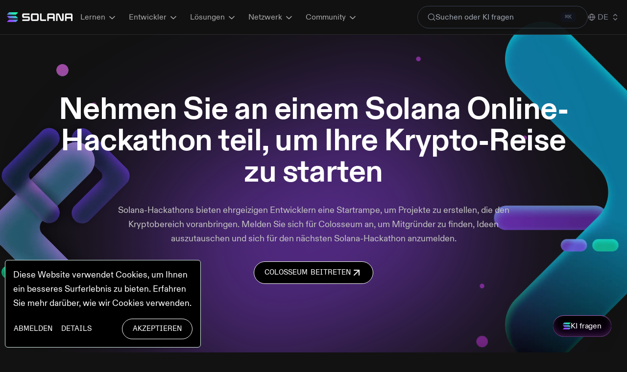

--- FILE ---
content_type: text/html; charset=utf-8
request_url: https://solana.com/de/hackathon?nxtPslug=chain-tree
body_size: 108519
content:
<!DOCTYPE html><html lang="de"><head><meta charSet="utf-8" data-next-head=""/><meta name="viewport" content="width=device-width" data-next-head=""/><title data-next-head="">Nehmen Sie an einem Solana Online-Hackathon teil, um Ihre Krypto-Reise zu starten | Solana</title><meta name="robots" content="index,follow" data-next-head=""/><meta property="og:title" content="Nehmen Sie an einem Solana Online-Hackathon teil, um Ihre Krypto-Reise zu starten | Solana" data-next-head=""/><meta name="language" content="de" data-next-head=""/><meta name="description" content="Solana-Hackathons bieten ehrgeizigen Entwicklern eine Startrampe, um Projekte zu erstellen, die den Kryptobereich voranbringen. Melden Sie sich für Colosseum an, um Mitgründer zu finden, Ideen auszutauschen und sich für den nächsten Solana-Hackathon anzumelden." data-next-head=""/><meta property="og:title" content="Nehmen Sie an einem Solana Online-Hackathon teil, um Ihre Krypto-Reise zu starten | Solana" data-next-head=""/><meta property="og:description" content="Solana-Hackathons bieten ehrgeizigen Entwicklern eine Startrampe, um Projekte zu erstellen, die den Kryptobereich voranbringen. Melden Sie sich für Colosseum an, um Mitgründer zu finden, Ideen auszutauschen und sich für den nächsten Solana-Hackathon anzumelden." data-next-head=""/><meta property="og:image" content="https://solana.com/social/solana.jpg" data-next-head=""/><meta property="og:image:width" content="1000" data-next-head=""/><meta property="og:image:height" content="523" data-next-head=""/><meta property="og:type" content="website" data-next-head=""/><meta property="og:url" content="https://solana.com/de/hackathon" data-next-head=""/><meta property="og:site_name" content="Solana" data-next-head=""/><meta name="twitter:card" content="summary_large_image" data-next-head=""/><meta name="twitter:title" content="Nehmen Sie an einem Solana Online-Hackathon teil, um Ihre Krypto-Reise zu starten | Solana" data-next-head=""/><meta name="twitter:description" content="Solana-Hackathons bieten ehrgeizigen Entwicklern eine Startrampe, um Projekte zu erstellen, die den Kryptobereich voranbringen. Melden Sie sich für Colosseum an, um Mitgründer zu finden, Ideen auszutauschen und sich für den nächsten Solana-Hackathon anzumelden." data-next-head=""/><meta name="twitter:image" content="https://solana.com/social/solana.jpg" data-next-head=""/><meta name="twitter:creator" content="@solana" data-next-head=""/><link rel="icon" href="/favicon.png" type="image/png"/><link rel="icon" href="/favicon.svg" type="image/svg+xml"/><link rel="apple-touch-icon" href="/apple-touch-icon.png"/><link rel="manifest" href="/site.webmanifest"/><link rel="canonical" href="https://solana.com/de/hackathon"/><link rel="alternate" hrefLang="x-default" href="https://solana.com/hackathon"/><link rel="alternate" hrefLang="en" href="https://solana.com/hackathon"/><link rel="alternate" hrefLang="zh" href="https://solana.com/zh/hackathon"/><link rel="alternate" hrefLang="ru" href="https://solana.com/ru/hackathon"/><link rel="alternate" hrefLang="es" href="https://solana.com/es/hackathon"/><link rel="alternate" hrefLang="fr" href="https://solana.com/fr/hackathon"/><link rel="alternate" hrefLang="id" href="https://solana.com/id/hackathon"/><link rel="alternate" hrefLang="pt" href="https://solana.com/pt/hackathon"/><link rel="alternate" hrefLang="vi" href="https://solana.com/vi/hackathon"/><link rel="alternate" hrefLang="de" href="https://solana.com/de/hackathon"/><link rel="alternate" hrefLang="tr" href="https://solana.com/tr/hackathon"/><link rel="alternate" hrefLang="ko" href="https://solana.com/ko/hackathon"/><link rel="alternate" hrefLang="uk" href="https://solana.com/uk/hackathon"/><link rel="alternate" hrefLang="ar" href="https://solana.com/ar/hackathon"/><link rel="alternate" hrefLang="it" href="https://solana.com/it/hackathon"/><link rel="alternate" hrefLang="pl" href="https://solana.com/pl/hackathon"/><link rel="alternate" hrefLang="ja" href="https://solana.com/ja/hackathon"/><link rel="alternate" hrefLang="nl" href="https://solana.com/nl/hackathon"/><link rel="alternate" hrefLang="el" href="https://solana.com/el/hackathon"/><link rel="alternate" hrefLang="fi" href="https://solana.com/fi/hackathon"/><link rel="alternate" hrefLang="hi" href="https://solana.com/hi/hackathon"/><link data-next-font="" rel="preconnect" href="/" crossorigin="anonymous"/><link rel="preload" href="/_next/static/css/a409b8525e1febed.css?dpl=dpl_9JP95Qy4LbKDSxoP4ESrUtvBGsjp" as="style"/><link rel="preload" href="/_next/static/css/80ebab0070d71a85.css?dpl=dpl_9JP95Qy4LbKDSxoP4ESrUtvBGsjp" as="style"/><meta name="sentry-trace" content="728b7689217052b9c4c5352e3f8b99b4-393db4910f5b5763-0"/><meta name="baggage" content="sentry-environment=vercel-production,sentry-release=45e7eb414d36fa7127dc8c478000fb66aaa40c6b,sentry-public_key=a6a2b4e9568a0253f28f0b507914c122,sentry-trace_id=728b7689217052b9c4c5352e3f8b99b4,sentry-org_id=4509482194829312,sentry-sampled=false,sentry-sample_rand=0.7257973265423892,sentry-sample_rate=0.1"/><script type="application/ld+json" data-next-head="">{
  "@context": "https://schema.org",
  "@type": "WebSite",
  "name": "Solana",
  "url": "https://solana.com",
  "description": "Solana-Hackathons bieten ehrgeizigen Entwicklern eine Startrampe, um Projekte zu erstellen, die den Kryptobereich voranbringen. Melden Sie sich für Colosseum an, um Mitgründer zu finden, Ideen auszutauschen und sich für den nächsten Solana-Hackathon anzumelden.",
  "publisher": {
    "@type": "Organization",
    "name": "Solana",
    "logo": {
      "@type": "ImageObject",
      "url": "https://solana.com/favicon.png",
      "width": 512,
      "height": 512
    }
  },
  "potentialAction": {
    "@type": "SearchAction",
    "target": {
      "@type": "EntryPoint",
      "urlTemplate": "https://solana.com/search?q={search_term_string}"
    },
    "query-input": "required name=search_term_string"
  }
}</script><link rel="stylesheet" href="/_next/static/css/a409b8525e1febed.css?dpl=dpl_9JP95Qy4LbKDSxoP4ESrUtvBGsjp" data-n-g=""/><link rel="stylesheet" href="/_next/static/css/80ebab0070d71a85.css?dpl=dpl_9JP95Qy4LbKDSxoP4ESrUtvBGsjp" data-n-p=""/><noscript data-n-css=""></noscript><script defer="" noModule="" src="/_next/static/chunks/polyfills-42372ed130431b0a.js?dpl=dpl_9JP95Qy4LbKDSxoP4ESrUtvBGsjp"></script><script src="/_next/static/chunks/webpack-913b50315b6f7833.js?dpl=dpl_9JP95Qy4LbKDSxoP4ESrUtvBGsjp" defer=""></script><script src="/_next/static/chunks/framework-bd4e967705a42a73.js?dpl=dpl_9JP95Qy4LbKDSxoP4ESrUtvBGsjp" defer=""></script><script src="/_next/static/chunks/main-65d1f1b2e3b20f53.js?dpl=dpl_9JP95Qy4LbKDSxoP4ESrUtvBGsjp" defer=""></script><script src="/_next/static/chunks/pages/_app-58a25993da12d8d9.js?dpl=dpl_9JP95Qy4LbKDSxoP4ESrUtvBGsjp" defer=""></script><script src="/_next/static/chunks/8028-3a0af12766e58ebb.js?dpl=dpl_9JP95Qy4LbKDSxoP4ESrUtvBGsjp" defer=""></script><script src="/_next/static/chunks/1195-d3a8354cdfce00dd.js?dpl=dpl_9JP95Qy4LbKDSxoP4ESrUtvBGsjp" defer=""></script><script src="/_next/static/chunks/2859-9c28f92cc036335f.js?dpl=dpl_9JP95Qy4LbKDSxoP4ESrUtvBGsjp" defer=""></script><script src="/_next/static/chunks/pages/%5Blocale%5D/hackathon-9cac3ec0242a91e8.js?dpl=dpl_9JP95Qy4LbKDSxoP4ESrUtvBGsjp" defer=""></script><script src="/_next/static/Nho116cvGW1fVM6kC-_W0/_buildManifest.js?dpl=dpl_9JP95Qy4LbKDSxoP4ESrUtvBGsjp" defer=""></script><script src="/_next/static/Nho116cvGW1fVM6kC-_W0/_ssgManifest.js?dpl=dpl_9JP95Qy4LbKDSxoP4ESrUtvBGsjp" defer=""></script><style data-styled="" data-styled-version="6.1.19">.iDVUDY.btn{font-family:DSemi,monospace;font-weight:normal;text-transform:uppercase;line-height:1.25rem;font-size:0.95rem;width:fit-content;background-color:black;border-radius:1.5rem;padding:0.625rem 1.3125rem;color:white;border:1px solid white;}/*!sc*/
.iDVUDY.btn:not([disabled]):hover,.iDVUDY.btn:not([disabled]):active,.iDVUDY.btn:not([disabled]):focus{background-color:#fff;color:black;border:1px solid black;}/*!sc*/
.iDVUDY.btn:active{transform:translateY(0);}/*!sc*/
.kzllUe.btn{font-family:DSemi,monospace;font-weight:normal;text-transform:uppercase;line-height:1.25rem;font-size:0.95rem;width:fit-content;background-color:#14f195;border-radius:1.5rem;padding:0.625rem 1.3125rem;color:black;border:1px solid black;}/*!sc*/
.kzllUe.btn:not([disabled]):hover,.kzllUe.btn:not([disabled]):active,.kzllUe.btn:not([disabled]):focus{background-color:#fff;color:black;border:1px solid black;}/*!sc*/
.kzllUe.btn:active{transform:translateY(0);}/*!sc*/
data-styled.g1[id="sc-b6dfbed5-0"]{content:"iDVUDY,kzllUe,"}/*!sc*/
.eiNkye{padding-right:0;padding-left:0;position:relative;}/*!sc*/
.eiNkye .carousel-cards{overflow:auto!important;overflow:-moz-scrollbars-none;scrollbar-width:none;-ms-overflow-style:none;}/*!sc*/
.eiNkye .carousel-cards>div{column-gap:1.5rem;margin-right:0;margin-left:0;}/*!sc*/
.eiNkye .carousel-cards>div>div{max-width:15rem;min-width:15rem;}/*!sc*/
@media (min-width:576px){.eiNkye .carousel-cards>div>div{max-width:20rem;min-width:20rem;}}/*!sc*/
.eiNkye .carousel-cards::-webkit-scrollbar{width:0!important;display:none;}/*!sc*/
.eiNkye .carousel-cards .bg-track-card{min-width:255px;margin-right:20px;}/*!sc*/
.eiNkye .carousel-cards .bg-track-card:first-of-type{margin-left:20px;}/*!sc*/
.eiNkye .carousel-cards .horizontal-bumper{min-width:1px;}/*!sc*/
.eiNkye .overlay-left,.eiNkye .overlay-right{position:absolute;top:0;bottom:0;display:none!important;z-index:100;transition:opacity 0.3s;}/*!sc*/
.eiNkye .overlay-left{left:0;background:linear-gradient(to left,transparent,#000000 80%);border:none;left:-20px;}/*!sc*/
.eiNkye .overlay-right{right:0;background:linear-gradient(to right,transparent,#000000 80%);border:none;right:-20px;}/*!sc*/
.eiNkye[data-overflowing="both"] .overlay-left,.eiNkye[data-overflowing="left"] .overlay-left{display:flex!important;}/*!sc*/
.eiNkye[data-overflowing="both"] .overlay-right,.eiNkye[data-overflowing="right"] .overlay-right{display:flex!important;}/*!sc*/
data-styled.g2[id="sc-919d4fbd-0"]{content:"eiNkye,"}/*!sc*/
</style></head><body><noscript><iframe src="https://www.googletagmanager.com/ns.html?id=GTM-TNX63HZ" height="0" width="0" style="display:none;visibility:hidden"></iframe></noscript><div id="__next"><header class="sticky top-0 z-50 "><nav id="navbar" class="navbar py-3 transition-colors duration-300 border-b border-[rgba(240,228,255,0.12)] bg-[rgb(18_18_18/95%)] light:bg-white/95"><div class="w-full max-w-[1440px] px-[20px] xl:px-[14px] mx-auto flex items-center justify-between gap-x-5 xl:gap-x-12 "><a aria-label="Solana" class="block shrink-0 grow-0 !text-white light:!text-[#121212] " href="/de"><svg xmlns="http://www.w3.org/2000/svg" width="134" height="40" fill="none" style="color:currentColor" viewBox="0 0 149 22" class="block w-[107px] xl:w-[134px]"><mask id="kw92m5ht" width="149" height="23" x="0" y="0" maskUnits="userSpaceOnUse" style="mask-type:luminance"><path fill="#fff" d="M0 0h149v22.142H0z"></path></mask><g mask="url(#kw92m5ht)"><path fill="url(#pn47x3vj)" d="m25.033 17.458-4.087 4.382a.95.95 0 0 1-.692.302H.879a.476.476 0 0 1-.348-.798l4.082-4.382a.95.95 0 0 1 .692-.302H24.68a.473.473 0 0 1 .353.798m-4.087-8.827a.96.96 0 0 0-.692-.302H.879a.475.475 0 0 0-.348.798l4.082 4.385a.96.96 0 0 0 .692.302H24.68a.476.476 0 0 0 .346-.798zM.879 5.483h19.375a.95.95 0 0 0 .692-.302L25.033.798a.475.475 0 0 0-.09-.724A.47.47 0 0 0 24.68 0H5.305a.95.95 0 0 0-.692.302L.531 4.685a.475.475 0 0 0 .348.798"></path><path fill="currentColor" d="M48.653 9.365H38.288V5.95h13.06V2.538H38.252a3.407 3.407 0 0 0-3.425 3.388v3.46a3.406 3.406 0 0 0 3.425 3.392h10.38v3.414H35.075v3.413h13.578a3.41 3.41 0 0 0 3.425-3.388v-3.46a3.406 3.406 0 0 0-3.425-3.392m20.08-6.827H58.33a3.407 3.407 0 0 0-3.434 3.388v10.291a3.405 3.405 0 0 0 3.434 3.389h10.405a3.407 3.407 0 0 0 3.425-3.389V5.926a3.4 3.4 0 0 0-2.12-3.136 3.4 3.4 0 0 0-1.305-.252Zm-.025 13.654H58.354V5.952h10.35zm36.468-13.654H95.028a3.407 3.407 0 0 0-3.425 3.388v13.68h3.46v-5.607h10.102v5.607h3.46V5.926a3.41 3.41 0 0 0-2.136-3.143 3.4 3.4 0 0 0-1.313-.246Zm-.025 8.047H95.049V5.951h10.102zm40.424-8.047h-10.149a3.406 3.406 0 0 0-3.425 3.388v13.68h3.46v-5.607h10.079v5.607H149V5.926a3.42 3.42 0 0 0-1.011-2.403 3.4 3.4 0 0 0-2.414-.985m-.035 8.047h-10.102V5.951h10.102zm-20.066 5.607h-1.384l-4.948-12.224a2.27 2.27 0 0 0-2.113-1.43h-3.07a2.27 2.27 0 0 0-2.283 2.26v14.808h3.46V5.95h1.384l4.945 12.225a2.285 2.285 0 0 0 2.122 1.42h3.07a2.27 2.27 0 0 0 2.283-2.26V2.538h-3.466zm-46.8-13.654h-3.46v13.68a3.405 3.405 0 0 0 3.438 3.388H89.03v-3.414H78.675z"></path></g><defs><linearGradient id="pn47x3vj" x1="2.494" x2="22.809" y1="22.671" y2="-0.233" gradientUnits="userSpaceOnUse"><stop offset="0.08" stop-color="#9945FF"></stop><stop offset="0.3" stop-color="#8752F3"></stop><stop offset="0.5" stop-color="#5497D5"></stop><stop offset="0.6" stop-color="#43B4CA"></stop><stop offset="0.72" stop-color="#28E0B9"></stop><stop offset="0.97" stop-color="#19FB9B"></stop></linearGradient></defs></svg></a><div class="xl:grow flex items-center max-md:gap-4 md:gap-2"><div class="hidden xl:block flex-1"><nav aria-label="Main" data-orientation="horizontal" dir="ltr" data-slot="navigation-menu" data-viewport="false" class="group/navigation-menu relative flex max-w-max flex-1"><div style="position:relative"><ul data-orientation="horizontal" data-slot="navigation-menu-list" class="group flex flex-1 list-none mb-0 flex-wrap gap-2 xl:items-center pl-0" dir="ltr"><li data-slot="navigation-menu-item" class="relative border-b xl:border-b-0 border-white/10 w-full xl:w-auto"><button id="radix-_R_1im6_-trigger-learn" data-state="closed" aria-expanded="false" aria-controls="radix-_R_1im6_-content-learn" data-slot="navigation-menu-trigger" class="group h-9 disabled:pointer-events-none disabled:opacity-50 focus-visible:ring-ring/50 outline-none focus-visible:ring-[3px] focus-visible:outline-1 group flex justify-between items-center w-full xl:w-auto py-1 px-4 text-[rgba(255,255,255,0.64)] text-[16px] leading-[1.5] font-normal light:text-[rgba(0,0,0,0.64)] bg-transparent border-0 rounded-full hover:text-white focus:text-white hover:bg-[rgba(240,228,255,0.12)] focus:bg-[rgba(240,228,255,0.12)] light:hover:text-black light:focus:text-black light:hover:bg-black/5 light:focus:bg-black/5 relative transition-colors duration-200 before:transition-all before:duration-300 before:ease-out data-[state=open]:text-white data-[state=open]:bg-[rgba(240,228,255,0.12)] light:data-[state=open]:text-black light:data-[state=open]:bg-black/5" data-radix-collection-item="">Lernen<!-- --> <svg xmlns="http://www.w3.org/2000/svg" width="20" height="20" class="relative top-[1px] ml-1 -mr-2 size-5" aria-hidden="true" viewBox="0 0 24 24"><g fill="none" fill-rule="evenodd"><path d="M0 0h24v24H0z"></path><path fill="currentColor" d="M17.293 8.293a1 1 0 1 1 1.414 1.414l-6 6a1 1 0 0 1-1.383.03l-6-5.5a1 1 0 1 1 1.352-1.474l5.294 4.853z"></path></g></svg></button></li><li data-slot="navigation-menu-item" class="relative border-b xl:border-b-0 border-white/10 w-full xl:w-auto"><button id="radix-_R_1im6_-trigger-developers" data-state="closed" aria-expanded="false" aria-controls="radix-_R_1im6_-content-developers" data-slot="navigation-menu-trigger" class="group h-9 disabled:pointer-events-none disabled:opacity-50 focus-visible:ring-ring/50 outline-none focus-visible:ring-[3px] focus-visible:outline-1 group flex justify-between items-center w-full xl:w-auto py-1 px-4 text-[rgba(255,255,255,0.64)] text-[16px] leading-[1.5] font-normal light:text-[rgba(0,0,0,0.64)] bg-transparent border-0 rounded-full hover:text-white focus:text-white hover:bg-[rgba(240,228,255,0.12)] focus:bg-[rgba(240,228,255,0.12)] light:hover:text-black light:focus:text-black light:hover:bg-black/5 light:focus:bg-black/5 relative transition-colors duration-200 before:transition-all before:duration-300 before:ease-out data-[state=open]:text-white data-[state=open]:bg-[rgba(240,228,255,0.12)] light:data-[state=open]:text-black light:data-[state=open]:bg-black/5" data-radix-collection-item="">Entwickler<!-- --> <svg xmlns="http://www.w3.org/2000/svg" width="20" height="20" class="relative top-[1px] ml-1 -mr-2 size-5" aria-hidden="true" viewBox="0 0 24 24"><g fill="none" fill-rule="evenodd"><path d="M0 0h24v24H0z"></path><path fill="currentColor" d="M17.293 8.293a1 1 0 1 1 1.414 1.414l-6 6a1 1 0 0 1-1.383.03l-6-5.5a1 1 0 1 1 1.352-1.474l5.294 4.853z"></path></g></svg></button></li><li data-slot="navigation-menu-item" class="relative border-b xl:border-b-0 border-white/10 w-full xl:w-auto"><button id="radix-_R_1im6_-trigger-solutions" data-state="closed" aria-expanded="false" aria-controls="radix-_R_1im6_-content-solutions" data-slot="navigation-menu-trigger" class="group h-9 disabled:pointer-events-none disabled:opacity-50 focus-visible:ring-ring/50 outline-none focus-visible:ring-[3px] focus-visible:outline-1 group flex justify-between items-center w-full xl:w-auto py-1 px-4 text-[rgba(255,255,255,0.64)] text-[16px] leading-[1.5] font-normal light:text-[rgba(0,0,0,0.64)] bg-transparent border-0 rounded-full hover:text-white focus:text-white hover:bg-[rgba(240,228,255,0.12)] focus:bg-[rgba(240,228,255,0.12)] light:hover:text-black light:focus:text-black light:hover:bg-black/5 light:focus:bg-black/5 relative transition-colors duration-200 before:transition-all before:duration-300 before:ease-out data-[state=open]:text-white data-[state=open]:bg-[rgba(240,228,255,0.12)] light:data-[state=open]:text-black light:data-[state=open]:bg-black/5" data-radix-collection-item="">Lösungen<!-- --> <svg xmlns="http://www.w3.org/2000/svg" width="20" height="20" class="relative top-[1px] ml-1 -mr-2 size-5" aria-hidden="true" viewBox="0 0 24 24"><g fill="none" fill-rule="evenodd"><path d="M0 0h24v24H0z"></path><path fill="currentColor" d="M17.293 8.293a1 1 0 1 1 1.414 1.414l-6 6a1 1 0 0 1-1.383.03l-6-5.5a1 1 0 1 1 1.352-1.474l5.294 4.853z"></path></g></svg></button></li><li data-slot="navigation-menu-item" class="relative border-b xl:border-b-0 border-white/10 w-full xl:w-auto"><button id="radix-_R_1im6_-trigger-network" data-state="closed" aria-expanded="false" aria-controls="radix-_R_1im6_-content-network" data-slot="navigation-menu-trigger" class="group h-9 disabled:pointer-events-none disabled:opacity-50 focus-visible:ring-ring/50 outline-none focus-visible:ring-[3px] focus-visible:outline-1 group flex justify-between items-center w-full xl:w-auto py-1 px-4 text-[rgba(255,255,255,0.64)] text-[16px] leading-[1.5] font-normal light:text-[rgba(0,0,0,0.64)] bg-transparent border-0 rounded-full hover:text-white focus:text-white hover:bg-[rgba(240,228,255,0.12)] focus:bg-[rgba(240,228,255,0.12)] light:hover:text-black light:focus:text-black light:hover:bg-black/5 light:focus:bg-black/5 relative transition-colors duration-200 before:transition-all before:duration-300 before:ease-out data-[state=open]:text-white data-[state=open]:bg-[rgba(240,228,255,0.12)] light:data-[state=open]:text-black light:data-[state=open]:bg-black/5" data-radix-collection-item="">Netzwerk<!-- --> <svg xmlns="http://www.w3.org/2000/svg" width="20" height="20" class="relative top-[1px] ml-1 -mr-2 size-5" aria-hidden="true" viewBox="0 0 24 24"><g fill="none" fill-rule="evenodd"><path d="M0 0h24v24H0z"></path><path fill="currentColor" d="M17.293 8.293a1 1 0 1 1 1.414 1.414l-6 6a1 1 0 0 1-1.383.03l-6-5.5a1 1 0 1 1 1.352-1.474l5.294 4.853z"></path></g></svg></button></li><li data-slot="navigation-menu-item" class="relative w-full xl:w-auto"><button id="radix-_R_1im6_-trigger-community" data-state="closed" aria-expanded="false" aria-controls="radix-_R_1im6_-content-community" data-slot="navigation-menu-trigger" class="group h-9 disabled:pointer-events-none disabled:opacity-50 focus-visible:ring-ring/50 outline-none focus-visible:ring-[3px] focus-visible:outline-1 group flex justify-between items-center w-full xl:w-auto py-1 px-4 text-[rgba(255,255,255,0.64)] text-[16px] leading-[1.5] font-normal light:text-[rgba(0,0,0,0.64)] bg-transparent border-0 rounded-full hover:text-white focus:text-white hover:bg-[rgba(240,228,255,0.12)] focus:bg-[rgba(240,228,255,0.12)] light:hover:text-black light:focus:text-black light:hover:bg-black/5 light:focus:bg-black/5 relative transition-colors duration-200 before:transition-all before:duration-300 before:ease-out data-[state=open]:text-white data-[state=open]:bg-[rgba(240,228,255,0.12)] light:data-[state=open]:text-black light:data-[state=open]:bg-black/5" data-radix-collection-item="">Community<!-- --> <svg xmlns="http://www.w3.org/2000/svg" width="20" height="20" class="relative top-[1px] ml-1 -mr-2 size-5" aria-hidden="true" viewBox="0 0 24 24"><g fill="none" fill-rule="evenodd"><path d="M0 0h24v24H0z"></path><path fill="currentColor" d="M17.293 8.293a1 1 0 1 1 1.414 1.414l-6 6a1 1 0 0 1-1.383.03l-6-5.5a1 1 0 1 1 1.352-1.474l5.294 4.853z"></path></g></svg></button></li></ul></div></nav></div><div class="flex gap-5 items-center"><div class="hidden md:block relative xl:w-[21.75rem]"><button type="button" class="w-full flex items-center gap-2 m-0 py-2.5 max-xl:px-2 xl:pr-6 xl:pl-5 !rounded-full bg-gray-900/50 max-xl:text-white xl:text-gray-400 hover:text-gray-300 hover:bg-gray-900/70 focus:ring-gray-700 xl:border-[1px] !border-gray-700 shadow-sm light:!bg-white light:!border-gray-300 light:text-[#7f8391] light:hover:!bg-white light:hover:text-gray-900 focus:outline-none focus:ring-2 text-sm md:text-base leading-6 tracking-normal cursor-text transition-all duration-200 ease-in-out"><svg width="16" height="16" viewBox="0 0 20 20" class="flex-shrink-0"><path d="M14.386 14.386l4.0877 4.0877-4.0877-4.0877c-2.9418 2.9419-7.7115 2.9419-10.6533 0-2.9419-2.9418-2.9419-7.7115 0-10.6533 2.9418-2.9419 7.7115-2.9419 10.6533 0 2.9419 2.9418 2.9419 7.7115 0 10.6533z" stroke="currentColor" fill="none" stroke-width="1.4" stroke-linecap="round" stroke-linejoin="round"></path></svg><span class="text-left flex-1 hidden xl:inline-flex">Suchen oder KI fragen</span><kbd class="hidden xl:inline-flex items-center gap-1 px-2 py-0.5 text-xs font-medium text-gray-500 bg-gray-900/50 rounded light:text-gray-700 light:bg-gray-200">⌘K</kbd></button></div><button class="md:hidden  h-[36px] md:h-[44px] px-[16px] md:px-[20px] justify-center items-center gap-[8px] rounded-full !bg-gradient-to-b from-black to-[#14001D] hover:from-black hover:to-[#2A013C] shadow-[0_-4px_12px_0_#361B40_inset,0_1px_0_0_#C37CE0_inset,0_-1px_0_0_#D06BF8_inset] hover:shadow-[0_-4px_12px_0_#482654_inset,0_1px_0_0_#E2B6F4_inset,0_-1px_0_0_#EEBAFF_inset] backdrop-blur-[3px] text-white font-brand text-[14px] md:text-[16px] leading-[1.42] md:leading-[1.5] tracking-[-0.14px] md:tracking-[-0.16px] flex hover:backdrop-blur-[3px]" type="button"><svg class="size-4" width="16" height="14" viewBox="0 0 16 14" fill="none" xmlns="http://www.w3.org/2000/svg"><path d="M15.9162 11.0381L13.2749 13.809C13.2178 13.8692 13.1486 13.9172 13.0716 13.95C12.9947 13.9829 12.9117 13.9999 12.8277 14H0.306886C0.247168 14 0.188756 13.9829 0.138801 13.9509C0.0888472 13.9189 0.0495192 13.8733 0.0256329 13.8197C0.00174657 13.7662 -0.00566129 13.707 0.00431634 13.6494C0.014294 13.5918 0.0412241 13.5383 0.0818091 13.4954L2.72013 10.7246C2.77725 10.6644 2.84644 10.6164 2.92338 10.5835C3.00031 10.5507 3.08335 10.5336 3.1673 10.5336H15.6881C15.7484 10.5323 15.8077 10.5486 15.8585 10.5803C15.9094 10.6119 15.9495 10.6576 15.9739 10.7115C15.9983 10.7655 16.0058 10.8253 15.9955 10.8834C15.9853 10.9415 15.9577 10.9953 15.9162 11.0381ZM13.2749 5.45712C13.2175 5.39721 13.1483 5.34937 13.0714 5.31652C12.9945 5.28368 12.9116 5.26651 12.8277 5.26608H0.306886C0.247168 5.26611 0.188756 5.28318 0.138801 5.3152C0.0888472 5.34721 0.0495192 5.39279 0.0256329 5.44633C0.00174657 5.49988 -0.00566129 5.55908 0.00431634 5.61669C0.014294 5.67429 0.0412241 5.7278 0.0818091 5.77066L2.72013 8.54294C2.77747 8.60285 2.84671 8.65069 2.92359 8.68354C3.00048 8.71639 3.0834 8.73355 3.1673 8.73398H15.6881C15.7477 8.73367 15.8059 8.71639 15.8557 8.68427C15.9054 8.65214 15.9445 8.60655 15.9682 8.55306C15.9919 8.49957 15.9992 8.44049 15.9891 8.38302C15.9791 8.32554 15.9522 8.27217 15.9117 8.2294L13.2749 5.45712ZM0.306886 3.46651H12.8277C12.9117 3.46644 12.9947 3.44944 13.0716 3.41657C13.1486 3.3837 13.2178 3.33566 13.2749 3.27547L15.9162 0.504645C15.9471 0.472622 15.9705 0.434302 15.9846 0.392425C15.9986 0.350548 16.0031 0.306148 15.9975 0.262399C15.992 0.21865 15.9767 0.176632 15.9527 0.13935C15.9286 0.102067 15.8965 0.0704405 15.8585 0.0467307C15.8076 0.0150784 15.7484 -0.00115781 15.6881 6.42451e-05H3.1673C3.08335 0.000150701 3.00031 0.0171585 2.92338 0.0500271C2.84644 0.0828956 2.77725 0.13092 2.72013 0.191105L0.0818091 2.96193C0.0412241 3.00479 0.014294 3.05829 0.00431634 3.1159C-0.00566129 3.1735 0.00174657 3.2327 0.0256329 3.28625C0.0495192 3.3398 0.0888472 3.38537 0.138801 3.41739C0.188756 3.4494 0.247168 3.46647 0.306886 3.46651Z" fill="url(#_R_5iim6_)"></path><defs><linearGradient id="_R_5iim6_" x1="1.35029" y1="14.334" x2="14.1587" y2="-0.425393" gradientUnits="userSpaceOnUse"><stop offset="0.08" stop-color="#9945FF"></stop><stop offset="0.3" stop-color="#8752F3"></stop><stop offset="0.5" stop-color="#5497D5"></stop><stop offset="0.6" stop-color="#43B4CA"></stop><stop offset="0.72" stop-color="#28E0B9"></stop><stop offset="0.97" stop-color="#14F195"></stop></linearGradient></defs></svg><span>KI fragen</span></button><div class="relative items-center hidden xl:flex"><button class="p-0 border-0 inline-flex items-center text-[#848895] text-base light:text-[#7f8391] hover:text-white light:hover:text-gray-900 transition-colors duration-200" type="button" id="radix-_R_qim6_" aria-haspopup="menu" aria-expanded="false" data-state="closed"><svg xmlns="http://www.w3.org/2000/svg" width="16" height="20" fill="none" viewBox="0 0 16 16"><path stroke="#ABABBA" stroke-linecap="square" d="M8 14.333A6.333 6.333 0 1 0 8 1.667m0 12.666A6.333 6.333 0 1 1 8 1.667m0 12.666c-1.473 0-2.667-2.835-2.667-6.333s1.194-6.333 2.666-6.333m0 12.666c1.473 0 2.667-2.835 2.667-6.333S9.472 1.667 7.999 1.667M14 8H2" style="stroke:color(display-p3 .6706 .6706 .7294);stroke-opacity:1"></path></svg><span class="align-middle font-normal mx-1 uppercase text-base">de</span><svg xmlns="http://www.w3.org/2000/svg" width="20" height="20" fill="none" viewBox="0 0 20 20"><path stroke="currentColor" stroke-linecap="square" stroke-width="1.5" d="m6.666 7.5 3.333-3.333L13.333 7.5M13.333 12.5l-3.334 3.333L6.666 12.5"></path></svg></button></div></div><button class="xl:hidden -m-1.5 border-0 cursor-pointer p-3 h-10 w-10 flex flex-col justify-center items-center gap-1" aria-label="Toggle menu" type="button" aria-haspopup="dialog" aria-expanded="false" aria-controls="radix-_R_3im6_" data-state="closed"><div class="flex w-4 shrink-0 flex-col items-stretch gap-1"><span class="h-0.5 bg-white light:!bg-[#121212] transition-all duration-300 "></span><span class="self-end w-[60%] h-0.5 bg-white light:!bg-[#121212] transition-all duration-300 "></span><span class="h-0.5 bg-white light:!bg-[#121212] transition-all duration-300 "></span></div></button></div></div></nav></header><main><section class="HackathonHeroSection_hero-section__mrIFe"><div class="container"><h1 class="HackathonHeroSection_title__CtU5O">Nehmen Sie an einem Solana Online-Hackathon teil, um Ihre Krypto-Reise zu starten</h1><p class="subdued HackathonHeroSection_subtitle__qGWTP">Solana-Hackathons bieten ehrgeizigen Entwicklern eine Startrampe, um Projekte zu erstellen, die den Kryptobereich voranbringen. Melden Sie sich für Colosseum an, um Mitgründer zu finden, Ideen auszutauschen und sich für den nächsten Solana-Hackathon anzumelden.</p><div class="HackathonHeroSection_signup-form__AQ_Uz"><a href="https://arena.colosseum.org/signup" target="_blank" rel="nofollow" class="sc-b6dfbed5-0 iDVUDY 
      btn
      
      lift
      ">Colosseum beitreten<svg xmlns="http://www.w3.org/2000/svg" width="24" height="24" viewBox="0 0 24 24" fill="none" stroke="currentColor" stroke-width="2" stroke-linecap="round" stroke-linejoin="round"><line x1="7" y1="17" x2="17" y2="7"></line><polyline points="7 7 17 7 17 17"></polyline></svg></a></div><div class="d-flex justify-content-center align-items-center HackathonHeroSection_hero-section__stats-container__h4uf8"><div class="d-flex justify-content-center align-items-center" style="gap:16px"><svg xmlns="http://www.w3.org/2000/svg" width="66" height="66" fill="none" viewBox="0 0 66 66"><rect width="66" height="66" fill="#000" rx="16"></rect><g stroke="#9945FF" stroke-width="2" clip-path="url(#clip0_4_318)"><path fill="#9945FF" fill-opacity="0.3" stroke-linecap="round" stroke-linejoin="round" d="M40.725 36.3c6.089 0 11.025-4.936 11.025-11.025S46.814 14.25 40.725 14.25 29.7 19.186 29.7 25.275 34.636 36.3 40.725 36.3"></path><path stroke-linecap="round" stroke-linejoin="round" d="m37.968 22.518-2.756 2.757 2.756 2.757M43.482 22.518l2.755 2.757-2.755 2.757M32.583 50.083a1.667 1.667 0 0 1-1.666 1.667h-15a1.667 1.667 0 0 1-1.667-1.667v-4.166a9.167 9.167 0 0 1 18.333 0z"></path><path d="M20.083 44.458a.625.625 0 1 1 0-1.25M20.083 44.458a.625.625 0 1 0 0-1.25M26.75 44.458a.625.625 0 1 1 0-1.25M26.75 44.458a.625.625 0 1 0 0-1.25"></path><path stroke-linecap="round" stroke-linejoin="round" d="M23.417 36.75v-3.333M23.417 33.417a2.5 2.5 0 1 0 0-5 2.5 2.5 0 0 0 0 5"></path></g><defs><clipPath id="clip0_4_318"><path fill="#fff" d="M13 13h40v40H13z"></path></clipPath></defs></svg><div class="d-flex flex-column"><span>48.000+</span><p class="subdued HackathonHeroSection_stat-subtitle__zNHdh" style="margin:0">Entwickler</p></div></div><div class="d-flex justify-content-center align-items-center" style="gap:16px"><svg xmlns="http://www.w3.org/2000/svg" width="66" height="66" fill="none" viewBox="0 0 66 66"><rect width="66" height="66" fill="#000" rx="16"></rect><path fill="#9945FF" fill-opacity="0.3" stroke="#9945FF" stroke-linecap="round" stroke-linejoin="round" stroke-width="2" d="m50.5 15.612-3.597.4a12.5 12.5 0 0 0-7.458 3.585L23.1 35.942l7.067 7.07 16.348-16.345a12.5 12.5 0 0 0 3.585-7.459z"></path><path stroke="#9945FF" stroke-linecap="round" stroke-linejoin="round" stroke-width="2" d="m23.1 35.942-6.037-2.014a1.25 1.25 0 0 1-.488-2.068l.387-.387a10 10 0 0 1 10.233-2.416l2.092.696z"></path><path stroke="#9945FF" stroke-linecap="round" stroke-linejoin="round" stroke-width="2" d="m23.1 35.942-6.037-2.014a1.25 1.25 0 0 1-.488-2.068l.387-.387a10 10 0 0 1 10.233-2.416l2.092.696zM30.167 43.012l2.013 6.036a1.248 1.248 0 0 0 2.068.489l.389-.387a10 10 0 0 0 2.415-10.233l-.694-2.084z"></path><path stroke="#9945FF" stroke-linecap="round" stroke-linejoin="round" stroke-width="2" d="m30.167 43.012 2.013 6.036a1.248 1.248 0 0 0 2.068.489l.389-.387a10 10 0 0 0 2.415-10.233l-.694-2.084zM25.965 43.897a3.74 3.74 0 0 1-1.098 2.651c-1.464 1.464-8.834 3.535-8.834 3.535s2.072-7.375 3.535-8.833a3.74 3.74 0 0 1 2.407-1.092"></path></svg><div class="d-flex flex-column"><span>3.000+</span><p class="subdued HackathonHeroSection_stat-subtitle__zNHdh" style="margin:0">Gestartete Projekte</p></div></div><div class="d-flex justify-content-center align-items-center" style="gap:16px"><svg xmlns="http://www.w3.org/2000/svg" width="66" height="66" fill="none" viewBox="0 0 66 66"><rect width="66" height="66" fill="#000" rx="16"></rect><g stroke="#9945FF" stroke-linecap="round" stroke-linejoin="round" stroke-width="2" clip-path="url(#clip0_4_346)"><path d="M14.25 18a3.75 3.75 0 1 0 7.499 0 3.75 3.75 0 0 0-7.499 0M21.037 20.202l3.213 2.33"></path><path fill="#9945FF" fill-opacity="0.3" d="M14.25 48a3.75 3.75 0 1 0 7.499 0 3.75 3.75 0 0 0-7.499 0"></path><path d="m21.037 45.798 3.213-2.331"></path><path fill="#9945FF" fill-opacity="0.3" d="M44.25 18a3.75 3.75 0 1 0 7.5 0 3.75 3.75 0 0 0-7.5 0"></path><path d="m44.963 20.202-3.213 2.33M44.25 48a3.75 3.75 0 1 0 7.5 0 3.75 3.75 0 0 0-7.5 0M44.963 45.798l-3.213-2.331M29.25 36.75A3.75 3.75 0 1 0 33 33a3.75 3.75 0 1 1 3.75-3.75M33 23v2.5M33 40.5V43"></path></g><defs><clipPath id="clip0_4_346"><path fill="#fff" d="M13 13h40v40H13z"></path></clipPath></defs></svg><div class="d-flex flex-column"><span>$600m+</span><p class="subdued HackathonHeroSection_stat-subtitle__zNHdh" style="margin:0">an Risikokapitalfinanzierung</p></div></div></div></div><div class="HackathonHeroSection_hero-section__graphic-left__6HtwN"><span style="box-sizing:border-box;display:inline-block;overflow:hidden;width:initial;height:initial;background:none;opacity:1;border:0;margin:0;padding:0;position:relative;max-width:100%"><span style="box-sizing:border-box;display:block;width:initial;height:initial;background:none;opacity:1;border:0;margin:0;padding:0;max-width:100%"><img style="display:block;max-width:100%;width:initial;height:initial;background:none;opacity:1;border:0;margin:0;padding:0" alt="" aria-hidden="true" src="data:image/svg+xml,%3csvg%20xmlns=%27http://www.w3.org/2000/svg%27%20version=%271.1%27%20width=%27584%27%20height=%271071%27/%3e"/></span><img src="[data-uri]" decoding="async" data-nimg="intrinsic" style="position:absolute;top:0;left:0;bottom:0;right:0;box-sizing:border-box;padding:0;border:none;margin:auto;display:block;width:0;height:0;min-width:100%;max-width:100%;min-height:100%;max-height:100%"/><noscript><img loading="lazy" decoding="async" data-nimg="intrinsic" style="position:absolute;top:0;left:0;bottom:0;right:0;box-sizing:border-box;padding:0;border:none;margin:auto;display:block;width:0;height:0;min-width:100%;max-width:100%;min-height:100%;max-height:100%" srcSet="/_next/image?url=%2F_next%2Fstatic%2Fmedia%2Fgraphic-left.f731a582.png&amp;w=640&amp;q=75 1x, /_next/image?url=%2F_next%2Fstatic%2Fmedia%2Fgraphic-left.f731a582.png&amp;w=1200&amp;q=75 2x" src="/_next/image?url=%2F_next%2Fstatic%2Fmedia%2Fgraphic-left.f731a582.png&amp;w=1200&amp;q=75"/></noscript></span></div><div class="HackathonHeroSection_hero-section__graphic-right__11JXU"><span style="box-sizing:border-box;display:inline-block;overflow:hidden;width:initial;height:initial;background:none;opacity:1;border:0;margin:0;padding:0;position:relative;max-width:100%"><span style="box-sizing:border-box;display:block;width:initial;height:initial;background:none;opacity:1;border:0;margin:0;padding:0;max-width:100%"><img style="display:block;max-width:100%;width:initial;height:initial;background:none;opacity:1;border:0;margin:0;padding:0" alt="" aria-hidden="true" src="data:image/svg+xml,%3csvg%20xmlns=%27http://www.w3.org/2000/svg%27%20version=%271.1%27%20width=%271024%27%20height=%271673%27/%3e"/></span><img src="[data-uri]" decoding="async" data-nimg="intrinsic" style="position:absolute;top:0;left:0;bottom:0;right:0;box-sizing:border-box;padding:0;border:none;margin:auto;display:block;width:0;height:0;min-width:100%;max-width:100%;min-height:100%;max-height:100%"/><noscript><img loading="lazy" decoding="async" data-nimg="intrinsic" style="position:absolute;top:0;left:0;bottom:0;right:0;box-sizing:border-box;padding:0;border:none;margin:auto;display:block;width:0;height:0;min-width:100%;max-width:100%;min-height:100%;max-height:100%" srcSet="/_next/image?url=%2F_next%2Fstatic%2Fmedia%2Fgraphic-right.68482e21.png&amp;w=1080&amp;q=75 1x, /_next/image?url=%2F_next%2Fstatic%2Fmedia%2Fgraphic-right.68482e21.png&amp;w=2048&amp;q=75 2x" src="/_next/image?url=%2F_next%2Fstatic%2Fmedia%2Fgraphic-right.68482e21.png&amp;w=2048&amp;q=75"/></noscript></span></div><div class="HackathonHeroSection_hero-section__background__2lPCu"></div></section><section class="HackathonPreviousWinnersSection_previous-winners__x54wo"><div class="container"><h2>Frühere Gewinner, ehrenvolle Erwähnungen und Teilnehmer</h2><div class="HackathonPreviousWinnersSection_previous-winners__carousel-container__ispOq"><div class="sc-919d4fbd-0 eiNkye py-2" data-overflowing="none"><div class="carousel-cards"><div class="d-flex flex-row flex-nowrap"><div class="d-flex justify-content-center align-items-center HackathonWinnerCard_winner-card__NYqdv"><span style="box-sizing:border-box;display:inline-block;overflow:hidden;width:122px;height:22px;background:none;opacity:1;border:0;margin:0;padding:0;position:relative"><img alt="Stepn" src="[data-uri]" decoding="async" data-nimg="fixed" style="position:absolute;top:0;left:0;bottom:0;right:0;box-sizing:border-box;padding:0;border:none;margin:auto;display:block;width:0;height:0;min-width:100%;max-width:100%;min-height:100%;max-height:100%"/><noscript><img alt="Stepn" loading="lazy" decoding="async" data-nimg="fixed" style="position:absolute;top:0;left:0;bottom:0;right:0;box-sizing:border-box;padding:0;border:none;margin:auto;display:block;width:0;height:0;min-width:100%;max-width:100%;min-height:100%;max-height:100%" srcSet="/_next/image?url=%2F_next%2Fstatic%2Fmedia%2Fstepn.c94509f4.png&amp;w=128&amp;q=75 1x, /_next/image?url=%2F_next%2Fstatic%2Fmedia%2Fstepn.c94509f4.png&amp;w=256&amp;q=75 2x" src="/_next/image?url=%2F_next%2Fstatic%2Fmedia%2Fstepn.c94509f4.png&amp;w=256&amp;q=75"/></noscript></span></div><div class="d-flex justify-content-center align-items-center HackathonWinnerCard_winner-card__NYqdv"><span style="box-sizing:border-box;display:inline-block;overflow:hidden;width:112px;height:33px;background:none;opacity:1;border:0;margin:0;padding:0;position:relative"><img alt="Mango" src="[data-uri]" decoding="async" data-nimg="fixed" style="position:absolute;top:0;left:0;bottom:0;right:0;box-sizing:border-box;padding:0;border:none;margin:auto;display:block;width:0;height:0;min-width:100%;max-width:100%;min-height:100%;max-height:100%"/><noscript><img alt="Mango" loading="lazy" decoding="async" data-nimg="fixed" style="position:absolute;top:0;left:0;bottom:0;right:0;box-sizing:border-box;padding:0;border:none;margin:auto;display:block;width:0;height:0;min-width:100%;max-width:100%;min-height:100%;max-height:100%" srcSet="/_next/image?url=%2F_next%2Fstatic%2Fmedia%2Fmango.589e7739.png&amp;w=128&amp;q=75 1x, /_next/image?url=%2F_next%2Fstatic%2Fmedia%2Fmango.589e7739.png&amp;w=256&amp;q=75 2x" src="/_next/image?url=%2F_next%2Fstatic%2Fmedia%2Fmango.589e7739.png&amp;w=256&amp;q=75"/></noscript></span></div><div class="d-flex justify-content-center align-items-center HackathonWinnerCard_winner-card__NYqdv"><span style="box-sizing:border-box;display:inline-block;overflow:hidden;width:82px;height:21px;background:none;opacity:1;border:0;margin:0;padding:0;position:relative"><img alt="Dialect" src="[data-uri]" decoding="async" data-nimg="fixed" style="position:absolute;top:0;left:0;bottom:0;right:0;box-sizing:border-box;padding:0;border:none;margin:auto;display:block;width:0;height:0;min-width:100%;max-width:100%;min-height:100%;max-height:100%"/><noscript><img alt="Dialect" loading="lazy" decoding="async" data-nimg="fixed" style="position:absolute;top:0;left:0;bottom:0;right:0;box-sizing:border-box;padding:0;border:none;margin:auto;display:block;width:0;height:0;min-width:100%;max-width:100%;min-height:100%;max-height:100%" srcSet="/_next/image?url=%2F_next%2Fstatic%2Fmedia%2Fdialect.8b441faf.png&amp;w=96&amp;q=75 1x, /_next/image?url=%2F_next%2Fstatic%2Fmedia%2Fdialect.8b441faf.png&amp;w=256&amp;q=75 2x" src="/_next/image?url=%2F_next%2Fstatic%2Fmedia%2Fdialect.8b441faf.png&amp;w=256&amp;q=75"/></noscript></span></div><div class="d-flex justify-content-center align-items-center HackathonWinnerCard_winner-card__NYqdv"><span style="box-sizing:border-box;display:inline-block;overflow:hidden;width:75px;height:45px;background:none;opacity:1;border:0;margin:0;padding:0;position:relative"><img alt="UXD" src="[data-uri]" decoding="async" data-nimg="fixed" style="position:absolute;top:0;left:0;bottom:0;right:0;box-sizing:border-box;padding:0;border:none;margin:auto;display:block;width:0;height:0;min-width:100%;max-width:100%;min-height:100%;max-height:100%"/><noscript><img alt="UXD" loading="lazy" decoding="async" data-nimg="fixed" style="position:absolute;top:0;left:0;bottom:0;right:0;box-sizing:border-box;padding:0;border:none;margin:auto;display:block;width:0;height:0;min-width:100%;max-width:100%;min-height:100%;max-height:100%" srcSet="/_next/image?url=%2F_next%2Fstatic%2Fmedia%2Fuxd.3749c9dd.png&amp;w=96&amp;q=75 1x, /_next/image?url=%2F_next%2Fstatic%2Fmedia%2Fuxd.3749c9dd.png&amp;w=256&amp;q=75 2x" src="/_next/image?url=%2F_next%2Fstatic%2Fmedia%2Fuxd.3749c9dd.png&amp;w=256&amp;q=75"/></noscript></span></div><div class="d-flex justify-content-center align-items-center HackathonWinnerCard_winner-card__NYqdv"><span style="box-sizing:border-box;display:inline-block;overflow:hidden;width:54px;height:54px;background:none;opacity:1;border:0;margin:0;padding:0;position:relative"><img alt="Solend" src="[data-uri]" decoding="async" data-nimg="fixed" style="position:absolute;top:0;left:0;bottom:0;right:0;box-sizing:border-box;padding:0;border:none;margin:auto;display:block;width:0;height:0;min-width:100%;max-width:100%;min-height:100%;max-height:100%"/><noscript><img alt="Solend" loading="lazy" decoding="async" data-nimg="fixed" style="position:absolute;top:0;left:0;bottom:0;right:0;box-sizing:border-box;padding:0;border:none;margin:auto;display:block;width:0;height:0;min-width:100%;max-width:100%;min-height:100%;max-height:100%" srcSet="/_next/image?url=%2F_next%2Fstatic%2Fmedia%2Fsolend.1119d39b.png&amp;w=64&amp;q=75 1x, /_next/image?url=%2F_next%2Fstatic%2Fmedia%2Fsolend.1119d39b.png&amp;w=128&amp;q=75 2x" src="/_next/image?url=%2F_next%2Fstatic%2Fmedia%2Fsolend.1119d39b.png&amp;w=128&amp;q=75"/></noscript></span></div><div class="d-flex justify-content-center align-items-center HackathonWinnerCard_winner-card__NYqdv"><span style="box-sizing:border-box;display:inline-block;overflow:hidden;width:139px;height:23px;background:none;opacity:1;border:0;margin:0;padding:0;position:relative"><img alt="Marinade" src="[data-uri]" decoding="async" data-nimg="fixed" style="position:absolute;top:0;left:0;bottom:0;right:0;box-sizing:border-box;padding:0;border:none;margin:auto;display:block;width:0;height:0;min-width:100%;max-width:100%;min-height:100%;max-height:100%"/><noscript><img alt="Marinade" loading="lazy" decoding="async" data-nimg="fixed" style="position:absolute;top:0;left:0;bottom:0;right:0;box-sizing:border-box;padding:0;border:none;margin:auto;display:block;width:0;height:0;min-width:100%;max-width:100%;min-height:100%;max-height:100%" srcSet="/_next/image?url=%2F_next%2Fstatic%2Fmedia%2Fmarinade.b77dbc7b.png&amp;w=256&amp;q=75 1x, /_next/image?url=%2F_next%2Fstatic%2Fmedia%2Fmarinade.b77dbc7b.png&amp;w=384&amp;q=75 2x" src="/_next/image?url=%2F_next%2Fstatic%2Fmedia%2Fmarinade.b77dbc7b.png&amp;w=384&amp;q=75"/></noscript></span></div><div class="d-flex justify-content-center align-items-center HackathonWinnerCard_winner-card__NYqdv"><span style="box-sizing:border-box;display:inline-block;overflow:hidden;width:51px;height:38px;background:none;opacity:1;border:0;margin:0;padding:0;position:relative"><img alt="Hubble" src="[data-uri]" decoding="async" data-nimg="fixed" style="position:absolute;top:0;left:0;bottom:0;right:0;box-sizing:border-box;padding:0;border:none;margin:auto;display:block;width:0;height:0;min-width:100%;max-width:100%;min-height:100%;max-height:100%"/><noscript><img alt="Hubble" loading="lazy" decoding="async" data-nimg="fixed" style="position:absolute;top:0;left:0;bottom:0;right:0;box-sizing:border-box;padding:0;border:none;margin:auto;display:block;width:0;height:0;min-width:100%;max-width:100%;min-height:100%;max-height:100%" srcSet="/_next/image?url=%2F_next%2Fstatic%2Fmedia%2Fh.7e54a4ca.png&amp;w=64&amp;q=75 1x, /_next/image?url=%2F_next%2Fstatic%2Fmedia%2Fh.7e54a4ca.png&amp;w=128&amp;q=75 2x" src="/_next/image?url=%2F_next%2Fstatic%2Fmedia%2Fh.7e54a4ca.png&amp;w=128&amp;q=75"/></noscript></span></div><div class="d-flex justify-content-center align-items-center HackathonWinnerCard_winner-card__NYqdv"><span style="box-sizing:border-box;display:inline-block;overflow:hidden;width:106px;height:25px;background:none;opacity:1;border:0;margin:0;padding:0;position:relative"><img alt="Portals" src="[data-uri]" decoding="async" data-nimg="fixed" style="position:absolute;top:0;left:0;bottom:0;right:0;box-sizing:border-box;padding:0;border:none;margin:auto;display:block;width:0;height:0;min-width:100%;max-width:100%;min-height:100%;max-height:100%"/><noscript><img alt="Portals" loading="lazy" decoding="async" data-nimg="fixed" style="position:absolute;top:0;left:0;bottom:0;right:0;box-sizing:border-box;padding:0;border:none;margin:auto;display:block;width:0;height:0;min-width:100%;max-width:100%;min-height:100%;max-height:100%" srcSet="/_next/image?url=%2F_next%2Fstatic%2Fmedia%2Fportals.660b1a25.png&amp;w=128&amp;q=75 1x, /_next/image?url=%2F_next%2Fstatic%2Fmedia%2Fportals.660b1a25.png&amp;w=256&amp;q=75 2x" src="/_next/image?url=%2F_next%2Fstatic%2Fmedia%2Fportals.660b1a25.png&amp;w=256&amp;q=75"/></noscript></span></div><div class="d-flex justify-content-center align-items-center HackathonWinnerCard_winner-card__NYqdv"><span style="box-sizing:border-box;display:inline-block;overflow:hidden;width:127px;height:25px;background:none;opacity:1;border:0;margin:0;padding:0;position:relative"><img alt="Squads" src="[data-uri]" decoding="async" data-nimg="fixed" style="position:absolute;top:0;left:0;bottom:0;right:0;box-sizing:border-box;padding:0;border:none;margin:auto;display:block;width:0;height:0;min-width:100%;max-width:100%;min-height:100%;max-height:100%"/><noscript><img alt="Squads" loading="lazy" decoding="async" data-nimg="fixed" style="position:absolute;top:0;left:0;bottom:0;right:0;box-sizing:border-box;padding:0;border:none;margin:auto;display:block;width:0;height:0;min-width:100%;max-width:100%;min-height:100%;max-height:100%" srcSet="/_next/image?url=%2F_next%2Fstatic%2Fmedia%2Fsquads.f14f308b.png&amp;w=128&amp;q=75 1x, /_next/image?url=%2F_next%2Fstatic%2Fmedia%2Fsquads.f14f308b.png&amp;w=256&amp;q=75 2x" src="/_next/image?url=%2F_next%2Fstatic%2Fmedia%2Fsquads.f14f308b.png&amp;w=256&amp;q=75"/></noscript></span></div><div class="d-flex justify-content-center align-items-center HackathonWinnerCard_winner-card__NYqdv"><span style="box-sizing:border-box;display:inline-block;overflow:hidden;width:113px;height:34px;background:none;opacity:1;border:0;margin:0;padding:0;position:relative"><img alt="SolanaFM" src="[data-uri]" decoding="async" data-nimg="fixed" style="position:absolute;top:0;left:0;bottom:0;right:0;box-sizing:border-box;padding:0;border:none;margin:auto;display:block;width:0;height:0;min-width:100%;max-width:100%;min-height:100%;max-height:100%"/><noscript><img alt="SolanaFM" loading="lazy" decoding="async" data-nimg="fixed" style="position:absolute;top:0;left:0;bottom:0;right:0;box-sizing:border-box;padding:0;border:none;margin:auto;display:block;width:0;height:0;min-width:100%;max-width:100%;min-height:100%;max-height:100%" srcSet="/_next/image?url=%2F_next%2Fstatic%2Fmedia%2Fsolanafm.97bfdd21.png&amp;w=128&amp;q=75 1x, /_next/image?url=%2F_next%2Fstatic%2Fmedia%2Fsolanafm.97bfdd21.png&amp;w=256&amp;q=75 2x" src="/_next/image?url=%2F_next%2Fstatic%2Fmedia%2Fsolanafm.97bfdd21.png&amp;w=256&amp;q=75"/></noscript></span></div><div class="d-flex justify-content-center align-items-center HackathonWinnerCard_winner-card__NYqdv"><span style="box-sizing:border-box;display:inline-block;overflow:hidden;width:109px;height:27px;background:none;opacity:1;border:0;margin:0;padding:0;position:relative"><img alt="Wordcel" src="[data-uri]" decoding="async" data-nimg="fixed" style="position:absolute;top:0;left:0;bottom:0;right:0;box-sizing:border-box;padding:0;border:none;margin:auto;display:block;width:0;height:0;min-width:100%;max-width:100%;min-height:100%;max-height:100%"/><noscript><img alt="Wordcel" loading="lazy" decoding="async" data-nimg="fixed" style="position:absolute;top:0;left:0;bottom:0;right:0;box-sizing:border-box;padding:0;border:none;margin:auto;display:block;width:0;height:0;min-width:100%;max-width:100%;min-height:100%;max-height:100%" srcSet="/_next/image?url=%2F_next%2Fstatic%2Fmedia%2Fwordcel.7016a405.png&amp;w=128&amp;q=75 1x, /_next/image?url=%2F_next%2Fstatic%2Fmedia%2Fwordcel.7016a405.png&amp;w=256&amp;q=75 2x" src="/_next/image?url=%2F_next%2Fstatic%2Fmedia%2Fwordcel.7016a405.png&amp;w=256&amp;q=75"/></noscript></span></div><div class="d-flex justify-content-center align-items-center HackathonWinnerCard_winner-card__NYqdv"><span style="box-sizing:border-box;display:inline-block;overflow:hidden;width:88px;height:25px;background:none;opacity:1;border:0;margin:0;padding:0;position:relative"><img alt="Genopets" src="[data-uri]" decoding="async" data-nimg="fixed" style="position:absolute;top:0;left:0;bottom:0;right:0;box-sizing:border-box;padding:0;border:none;margin:auto;display:block;width:0;height:0;min-width:100%;max-width:100%;min-height:100%;max-height:100%"/><noscript><img alt="Genopets" loading="lazy" decoding="async" data-nimg="fixed" style="position:absolute;top:0;left:0;bottom:0;right:0;box-sizing:border-box;padding:0;border:none;margin:auto;display:block;width:0;height:0;min-width:100%;max-width:100%;min-height:100%;max-height:100%" srcSet="/_next/image?url=%2F_next%2Fstatic%2Fmedia%2Fgenopets.e698df8f.png&amp;w=96&amp;q=75 1x, /_next/image?url=%2F_next%2Fstatic%2Fmedia%2Fgenopets.e698df8f.png&amp;w=256&amp;q=75 2x" src="/_next/image?url=%2F_next%2Fstatic%2Fmedia%2Fgenopets.e698df8f.png&amp;w=256&amp;q=75"/></noscript></span></div><div class="d-flex justify-content-center align-items-center HackathonWinnerCard_winner-card__NYqdv"><span style="box-sizing:border-box;display:inline-block;overflow:hidden;width:34px;height:25px;background:none;opacity:1;border:0;margin:0;padding:0;position:relative"><img alt="Switchboard" src="[data-uri]" decoding="async" data-nimg="fixed" style="position:absolute;top:0;left:0;bottom:0;right:0;box-sizing:border-box;padding:0;border:none;margin:auto;display:block;width:0;height:0;min-width:100%;max-width:100%;min-height:100%;max-height:100%"/><noscript><img alt="Switchboard" loading="lazy" decoding="async" data-nimg="fixed" style="position:absolute;top:0;left:0;bottom:0;right:0;box-sizing:border-box;padding:0;border:none;margin:auto;display:block;width:0;height:0;min-width:100%;max-width:100%;min-height:100%;max-height:100%" srcSet="/_next/image?url=%2F_next%2Fstatic%2Fmedia%2Fswitchboard.1e5fb9a2.png&amp;w=48&amp;q=75 1x, /_next/image?url=%2F_next%2Fstatic%2Fmedia%2Fswitchboard.1e5fb9a2.png&amp;w=96&amp;q=75 2x" src="/_next/image?url=%2F_next%2Fstatic%2Fmedia%2Fswitchboard.1e5fb9a2.png&amp;w=96&amp;q=75"/></noscript></span></div><div class="d-flex justify-content-center align-items-center HackathonWinnerCard_winner-card__NYqdv"><span style="box-sizing:border-box;display:inline-block;overflow:hidden;width:63px;height:25px;background:none;opacity:1;border:0;margin:0;padding:0;position:relative"><img alt="Jito" src="[data-uri]" decoding="async" data-nimg="fixed" style="position:absolute;top:0;left:0;bottom:0;right:0;box-sizing:border-box;padding:0;border:none;margin:auto;display:block;width:0;height:0;min-width:100%;max-width:100%;min-height:100%;max-height:100%"/><noscript><img alt="Jito" loading="lazy" decoding="async" data-nimg="fixed" style="position:absolute;top:0;left:0;bottom:0;right:0;box-sizing:border-box;padding:0;border:none;margin:auto;display:block;width:0;height:0;min-width:100%;max-width:100%;min-height:100%;max-height:100%" srcSet="/_next/image?url=%2F_next%2Fstatic%2Fmedia%2Fjito.1a446c2e.png&amp;w=64&amp;q=75 1x, /_next/image?url=%2F_next%2Fstatic%2Fmedia%2Fjito.1a446c2e.png&amp;w=128&amp;q=75 2x" src="/_next/image?url=%2F_next%2Fstatic%2Fmedia%2Fjito.1a446c2e.png&amp;w=128&amp;q=75"/></noscript></span></div><div class="d-flex justify-content-center align-items-center HackathonWinnerCard_winner-card__NYqdv"><span style="box-sizing:border-box;display:inline-block;overflow:hidden;width:30px;height:25px;background:none;opacity:1;border:0;margin:0;padding:0;position:relative"><img alt="Tensor" src="[data-uri]" decoding="async" data-nimg="fixed" style="position:absolute;top:0;left:0;bottom:0;right:0;box-sizing:border-box;padding:0;border:none;margin:auto;display:block;width:0;height:0;min-width:100%;max-width:100%;min-height:100%;max-height:100%"/><noscript><img alt="Tensor" loading="lazy" decoding="async" data-nimg="fixed" style="position:absolute;top:0;left:0;bottom:0;right:0;box-sizing:border-box;padding:0;border:none;margin:auto;display:block;width:0;height:0;min-width:100%;max-width:100%;min-height:100%;max-height:100%" srcSet="/_next/image?url=%2F_next%2Fstatic%2Fmedia%2Ftensor.95d7c30c.png&amp;w=32&amp;q=75 1x, /_next/image?url=%2F_next%2Fstatic%2Fmedia%2Ftensor.95d7c30c.png&amp;w=64&amp;q=75 2x" src="/_next/image?url=%2F_next%2Fstatic%2Fmedia%2Ftensor.95d7c30c.png&amp;w=64&amp;q=75"/></noscript></span></div><div class="d-flex justify-content-center align-items-center HackathonWinnerCard_winner-card__NYqdv"><span style="box-sizing:border-box;display:inline-block;overflow:hidden;width:123px;height:25px;background:none;opacity:1;border:0;margin:0;padding:0;position:relative"><img alt="Crossmint" src="[data-uri]" decoding="async" data-nimg="fixed" style="position:absolute;top:0;left:0;bottom:0;right:0;box-sizing:border-box;padding:0;border:none;margin:auto;display:block;width:0;height:0;min-width:100%;max-width:100%;min-height:100%;max-height:100%"/><noscript><img alt="Crossmint" loading="lazy" decoding="async" data-nimg="fixed" style="position:absolute;top:0;left:0;bottom:0;right:0;box-sizing:border-box;padding:0;border:none;margin:auto;display:block;width:0;height:0;min-width:100%;max-width:100%;min-height:100%;max-height:100%" srcSet="/_next/image?url=%2F_next%2Fstatic%2Fmedia%2Fcrossmint.db134969.png&amp;w=128&amp;q=75 1x, /_next/image?url=%2F_next%2Fstatic%2Fmedia%2Fcrossmint.db134969.png&amp;w=256&amp;q=75 2x" src="/_next/image?url=%2F_next%2Fstatic%2Fmedia%2Fcrossmint.db134969.png&amp;w=256&amp;q=75"/></noscript></span></div></div></div><button class="overlay-left justify-content-center align-items-center btn btn-link text-white" aria-label="Vorherige"><svg xmlns="http://www.w3.org/2000/svg" width="24" height="24" viewBox="0 0 24 24" fill="none" stroke="currentColor" stroke-width="2" stroke-linecap="round" stroke-linejoin="round"><line x1="19" y1="12" x2="5" y2="12"></line><polyline points="12 19 5 12 12 5"></polyline></svg></button><button class="overlay-right justify-content-center align-items-center btn btn-link text-white" aria-label="Nächste"><svg xmlns="http://www.w3.org/2000/svg" width="24" height="24" viewBox="0 0 24 24" fill="none" stroke="currentColor" stroke-width="2" stroke-linecap="round" stroke-linejoin="round"><line x1="5" y1="12" x2="19" y2="12"></line><polyline points="12 5 19 12 12 19"></polyline></svg></button></div></div><div class="HackathonPreviousWinnersSection_previous-winners__container__kzZaq"><div class="d-flex justify-content-center align-items-center HackathonWinnerCard_winner-card__NYqdv"><span style="box-sizing:border-box;display:inline-block;overflow:hidden;width:122px;height:22px;background:none;opacity:1;border:0;margin:0;padding:0;position:relative"><img alt="Stepn" src="[data-uri]" decoding="async" data-nimg="fixed" style="position:absolute;top:0;left:0;bottom:0;right:0;box-sizing:border-box;padding:0;border:none;margin:auto;display:block;width:0;height:0;min-width:100%;max-width:100%;min-height:100%;max-height:100%"/><noscript><img alt="Stepn" loading="lazy" decoding="async" data-nimg="fixed" style="position:absolute;top:0;left:0;bottom:0;right:0;box-sizing:border-box;padding:0;border:none;margin:auto;display:block;width:0;height:0;min-width:100%;max-width:100%;min-height:100%;max-height:100%" srcSet="/_next/image?url=%2F_next%2Fstatic%2Fmedia%2Fstepn.c94509f4.png&amp;w=128&amp;q=75 1x, /_next/image?url=%2F_next%2Fstatic%2Fmedia%2Fstepn.c94509f4.png&amp;w=256&amp;q=75 2x" src="/_next/image?url=%2F_next%2Fstatic%2Fmedia%2Fstepn.c94509f4.png&amp;w=256&amp;q=75"/></noscript></span></div><div class="d-flex justify-content-center align-items-center HackathonWinnerCard_winner-card__NYqdv"><span style="box-sizing:border-box;display:inline-block;overflow:hidden;width:112px;height:33px;background:none;opacity:1;border:0;margin:0;padding:0;position:relative"><img alt="Mango" src="[data-uri]" decoding="async" data-nimg="fixed" style="position:absolute;top:0;left:0;bottom:0;right:0;box-sizing:border-box;padding:0;border:none;margin:auto;display:block;width:0;height:0;min-width:100%;max-width:100%;min-height:100%;max-height:100%"/><noscript><img alt="Mango" loading="lazy" decoding="async" data-nimg="fixed" style="position:absolute;top:0;left:0;bottom:0;right:0;box-sizing:border-box;padding:0;border:none;margin:auto;display:block;width:0;height:0;min-width:100%;max-width:100%;min-height:100%;max-height:100%" srcSet="/_next/image?url=%2F_next%2Fstatic%2Fmedia%2Fmango.589e7739.png&amp;w=128&amp;q=75 1x, /_next/image?url=%2F_next%2Fstatic%2Fmedia%2Fmango.589e7739.png&amp;w=256&amp;q=75 2x" src="/_next/image?url=%2F_next%2Fstatic%2Fmedia%2Fmango.589e7739.png&amp;w=256&amp;q=75"/></noscript></span></div><div class="d-flex justify-content-center align-items-center HackathonWinnerCard_winner-card__NYqdv"><span style="box-sizing:border-box;display:inline-block;overflow:hidden;width:82px;height:21px;background:none;opacity:1;border:0;margin:0;padding:0;position:relative"><img alt="Dialect" src="[data-uri]" decoding="async" data-nimg="fixed" style="position:absolute;top:0;left:0;bottom:0;right:0;box-sizing:border-box;padding:0;border:none;margin:auto;display:block;width:0;height:0;min-width:100%;max-width:100%;min-height:100%;max-height:100%"/><noscript><img alt="Dialect" loading="lazy" decoding="async" data-nimg="fixed" style="position:absolute;top:0;left:0;bottom:0;right:0;box-sizing:border-box;padding:0;border:none;margin:auto;display:block;width:0;height:0;min-width:100%;max-width:100%;min-height:100%;max-height:100%" srcSet="/_next/image?url=%2F_next%2Fstatic%2Fmedia%2Fdialect.8b441faf.png&amp;w=96&amp;q=75 1x, /_next/image?url=%2F_next%2Fstatic%2Fmedia%2Fdialect.8b441faf.png&amp;w=256&amp;q=75 2x" src="/_next/image?url=%2F_next%2Fstatic%2Fmedia%2Fdialect.8b441faf.png&amp;w=256&amp;q=75"/></noscript></span></div><div class="d-flex justify-content-center align-items-center HackathonWinnerCard_winner-card__NYqdv"><span style="box-sizing:border-box;display:inline-block;overflow:hidden;width:75px;height:45px;background:none;opacity:1;border:0;margin:0;padding:0;position:relative"><img alt="UXD" src="[data-uri]" decoding="async" data-nimg="fixed" style="position:absolute;top:0;left:0;bottom:0;right:0;box-sizing:border-box;padding:0;border:none;margin:auto;display:block;width:0;height:0;min-width:100%;max-width:100%;min-height:100%;max-height:100%"/><noscript><img alt="UXD" loading="lazy" decoding="async" data-nimg="fixed" style="position:absolute;top:0;left:0;bottom:0;right:0;box-sizing:border-box;padding:0;border:none;margin:auto;display:block;width:0;height:0;min-width:100%;max-width:100%;min-height:100%;max-height:100%" srcSet="/_next/image?url=%2F_next%2Fstatic%2Fmedia%2Fuxd.3749c9dd.png&amp;w=96&amp;q=75 1x, /_next/image?url=%2F_next%2Fstatic%2Fmedia%2Fuxd.3749c9dd.png&amp;w=256&amp;q=75 2x" src="/_next/image?url=%2F_next%2Fstatic%2Fmedia%2Fuxd.3749c9dd.png&amp;w=256&amp;q=75"/></noscript></span></div><div class="d-flex justify-content-center align-items-center HackathonWinnerCard_winner-card__NYqdv"><span style="box-sizing:border-box;display:inline-block;overflow:hidden;width:54px;height:54px;background:none;opacity:1;border:0;margin:0;padding:0;position:relative"><img alt="Solend" src="[data-uri]" decoding="async" data-nimg="fixed" style="position:absolute;top:0;left:0;bottom:0;right:0;box-sizing:border-box;padding:0;border:none;margin:auto;display:block;width:0;height:0;min-width:100%;max-width:100%;min-height:100%;max-height:100%"/><noscript><img alt="Solend" loading="lazy" decoding="async" data-nimg="fixed" style="position:absolute;top:0;left:0;bottom:0;right:0;box-sizing:border-box;padding:0;border:none;margin:auto;display:block;width:0;height:0;min-width:100%;max-width:100%;min-height:100%;max-height:100%" srcSet="/_next/image?url=%2F_next%2Fstatic%2Fmedia%2Fsolend.1119d39b.png&amp;w=64&amp;q=75 1x, /_next/image?url=%2F_next%2Fstatic%2Fmedia%2Fsolend.1119d39b.png&amp;w=128&amp;q=75 2x" src="/_next/image?url=%2F_next%2Fstatic%2Fmedia%2Fsolend.1119d39b.png&amp;w=128&amp;q=75"/></noscript></span></div><div class="d-flex justify-content-center align-items-center HackathonWinnerCard_winner-card__NYqdv"><span style="box-sizing:border-box;display:inline-block;overflow:hidden;width:139px;height:23px;background:none;opacity:1;border:0;margin:0;padding:0;position:relative"><img alt="Marinade" src="[data-uri]" decoding="async" data-nimg="fixed" style="position:absolute;top:0;left:0;bottom:0;right:0;box-sizing:border-box;padding:0;border:none;margin:auto;display:block;width:0;height:0;min-width:100%;max-width:100%;min-height:100%;max-height:100%"/><noscript><img alt="Marinade" loading="lazy" decoding="async" data-nimg="fixed" style="position:absolute;top:0;left:0;bottom:0;right:0;box-sizing:border-box;padding:0;border:none;margin:auto;display:block;width:0;height:0;min-width:100%;max-width:100%;min-height:100%;max-height:100%" srcSet="/_next/image?url=%2F_next%2Fstatic%2Fmedia%2Fmarinade.b77dbc7b.png&amp;w=256&amp;q=75 1x, /_next/image?url=%2F_next%2Fstatic%2Fmedia%2Fmarinade.b77dbc7b.png&amp;w=384&amp;q=75 2x" src="/_next/image?url=%2F_next%2Fstatic%2Fmedia%2Fmarinade.b77dbc7b.png&amp;w=384&amp;q=75"/></noscript></span></div><div class="d-flex justify-content-center align-items-center HackathonWinnerCard_winner-card__NYqdv"><span style="box-sizing:border-box;display:inline-block;overflow:hidden;width:51px;height:38px;background:none;opacity:1;border:0;margin:0;padding:0;position:relative"><img alt="Hubble" src="[data-uri]" decoding="async" data-nimg="fixed" style="position:absolute;top:0;left:0;bottom:0;right:0;box-sizing:border-box;padding:0;border:none;margin:auto;display:block;width:0;height:0;min-width:100%;max-width:100%;min-height:100%;max-height:100%"/><noscript><img alt="Hubble" loading="lazy" decoding="async" data-nimg="fixed" style="position:absolute;top:0;left:0;bottom:0;right:0;box-sizing:border-box;padding:0;border:none;margin:auto;display:block;width:0;height:0;min-width:100%;max-width:100%;min-height:100%;max-height:100%" srcSet="/_next/image?url=%2F_next%2Fstatic%2Fmedia%2Fh.7e54a4ca.png&amp;w=64&amp;q=75 1x, /_next/image?url=%2F_next%2Fstatic%2Fmedia%2Fh.7e54a4ca.png&amp;w=128&amp;q=75 2x" src="/_next/image?url=%2F_next%2Fstatic%2Fmedia%2Fh.7e54a4ca.png&amp;w=128&amp;q=75"/></noscript></span></div><div class="d-flex justify-content-center align-items-center HackathonWinnerCard_winner-card__NYqdv"><span style="box-sizing:border-box;display:inline-block;overflow:hidden;width:106px;height:25px;background:none;opacity:1;border:0;margin:0;padding:0;position:relative"><img alt="Portals" src="[data-uri]" decoding="async" data-nimg="fixed" style="position:absolute;top:0;left:0;bottom:0;right:0;box-sizing:border-box;padding:0;border:none;margin:auto;display:block;width:0;height:0;min-width:100%;max-width:100%;min-height:100%;max-height:100%"/><noscript><img alt="Portals" loading="lazy" decoding="async" data-nimg="fixed" style="position:absolute;top:0;left:0;bottom:0;right:0;box-sizing:border-box;padding:0;border:none;margin:auto;display:block;width:0;height:0;min-width:100%;max-width:100%;min-height:100%;max-height:100%" srcSet="/_next/image?url=%2F_next%2Fstatic%2Fmedia%2Fportals.660b1a25.png&amp;w=128&amp;q=75 1x, /_next/image?url=%2F_next%2Fstatic%2Fmedia%2Fportals.660b1a25.png&amp;w=256&amp;q=75 2x" src="/_next/image?url=%2F_next%2Fstatic%2Fmedia%2Fportals.660b1a25.png&amp;w=256&amp;q=75"/></noscript></span></div><div class="d-flex justify-content-center align-items-center HackathonWinnerCard_winner-card__NYqdv"><span style="box-sizing:border-box;display:inline-block;overflow:hidden;width:127px;height:25px;background:none;opacity:1;border:0;margin:0;padding:0;position:relative"><img alt="Squads" src="[data-uri]" decoding="async" data-nimg="fixed" style="position:absolute;top:0;left:0;bottom:0;right:0;box-sizing:border-box;padding:0;border:none;margin:auto;display:block;width:0;height:0;min-width:100%;max-width:100%;min-height:100%;max-height:100%"/><noscript><img alt="Squads" loading="lazy" decoding="async" data-nimg="fixed" style="position:absolute;top:0;left:0;bottom:0;right:0;box-sizing:border-box;padding:0;border:none;margin:auto;display:block;width:0;height:0;min-width:100%;max-width:100%;min-height:100%;max-height:100%" srcSet="/_next/image?url=%2F_next%2Fstatic%2Fmedia%2Fsquads.f14f308b.png&amp;w=128&amp;q=75 1x, /_next/image?url=%2F_next%2Fstatic%2Fmedia%2Fsquads.f14f308b.png&amp;w=256&amp;q=75 2x" src="/_next/image?url=%2F_next%2Fstatic%2Fmedia%2Fsquads.f14f308b.png&amp;w=256&amp;q=75"/></noscript></span></div><div class="d-flex justify-content-center align-items-center HackathonWinnerCard_winner-card__NYqdv"><span style="box-sizing:border-box;display:inline-block;overflow:hidden;width:113px;height:34px;background:none;opacity:1;border:0;margin:0;padding:0;position:relative"><img alt="SolanaFM" src="[data-uri]" decoding="async" data-nimg="fixed" style="position:absolute;top:0;left:0;bottom:0;right:0;box-sizing:border-box;padding:0;border:none;margin:auto;display:block;width:0;height:0;min-width:100%;max-width:100%;min-height:100%;max-height:100%"/><noscript><img alt="SolanaFM" loading="lazy" decoding="async" data-nimg="fixed" style="position:absolute;top:0;left:0;bottom:0;right:0;box-sizing:border-box;padding:0;border:none;margin:auto;display:block;width:0;height:0;min-width:100%;max-width:100%;min-height:100%;max-height:100%" srcSet="/_next/image?url=%2F_next%2Fstatic%2Fmedia%2Fsolanafm.97bfdd21.png&amp;w=128&amp;q=75 1x, /_next/image?url=%2F_next%2Fstatic%2Fmedia%2Fsolanafm.97bfdd21.png&amp;w=256&amp;q=75 2x" src="/_next/image?url=%2F_next%2Fstatic%2Fmedia%2Fsolanafm.97bfdd21.png&amp;w=256&amp;q=75"/></noscript></span></div><div class="d-flex justify-content-center align-items-center HackathonWinnerCard_winner-card__NYqdv"><span style="box-sizing:border-box;display:inline-block;overflow:hidden;width:109px;height:27px;background:none;opacity:1;border:0;margin:0;padding:0;position:relative"><img alt="Wordcel" src="[data-uri]" decoding="async" data-nimg="fixed" style="position:absolute;top:0;left:0;bottom:0;right:0;box-sizing:border-box;padding:0;border:none;margin:auto;display:block;width:0;height:0;min-width:100%;max-width:100%;min-height:100%;max-height:100%"/><noscript><img alt="Wordcel" loading="lazy" decoding="async" data-nimg="fixed" style="position:absolute;top:0;left:0;bottom:0;right:0;box-sizing:border-box;padding:0;border:none;margin:auto;display:block;width:0;height:0;min-width:100%;max-width:100%;min-height:100%;max-height:100%" srcSet="/_next/image?url=%2F_next%2Fstatic%2Fmedia%2Fwordcel.7016a405.png&amp;w=128&amp;q=75 1x, /_next/image?url=%2F_next%2Fstatic%2Fmedia%2Fwordcel.7016a405.png&amp;w=256&amp;q=75 2x" src="/_next/image?url=%2F_next%2Fstatic%2Fmedia%2Fwordcel.7016a405.png&amp;w=256&amp;q=75"/></noscript></span></div><div class="d-flex justify-content-center align-items-center HackathonWinnerCard_winner-card__NYqdv"><span style="box-sizing:border-box;display:inline-block;overflow:hidden;width:88px;height:25px;background:none;opacity:1;border:0;margin:0;padding:0;position:relative"><img alt="Genopets" src="[data-uri]" decoding="async" data-nimg="fixed" style="position:absolute;top:0;left:0;bottom:0;right:0;box-sizing:border-box;padding:0;border:none;margin:auto;display:block;width:0;height:0;min-width:100%;max-width:100%;min-height:100%;max-height:100%"/><noscript><img alt="Genopets" loading="lazy" decoding="async" data-nimg="fixed" style="position:absolute;top:0;left:0;bottom:0;right:0;box-sizing:border-box;padding:0;border:none;margin:auto;display:block;width:0;height:0;min-width:100%;max-width:100%;min-height:100%;max-height:100%" srcSet="/_next/image?url=%2F_next%2Fstatic%2Fmedia%2Fgenopets.e698df8f.png&amp;w=96&amp;q=75 1x, /_next/image?url=%2F_next%2Fstatic%2Fmedia%2Fgenopets.e698df8f.png&amp;w=256&amp;q=75 2x" src="/_next/image?url=%2F_next%2Fstatic%2Fmedia%2Fgenopets.e698df8f.png&amp;w=256&amp;q=75"/></noscript></span></div><div class="d-flex justify-content-center align-items-center HackathonWinnerCard_winner-card__NYqdv"><span style="box-sizing:border-box;display:inline-block;overflow:hidden;width:34px;height:25px;background:none;opacity:1;border:0;margin:0;padding:0;position:relative"><img alt="Switchboard" src="[data-uri]" decoding="async" data-nimg="fixed" style="position:absolute;top:0;left:0;bottom:0;right:0;box-sizing:border-box;padding:0;border:none;margin:auto;display:block;width:0;height:0;min-width:100%;max-width:100%;min-height:100%;max-height:100%"/><noscript><img alt="Switchboard" loading="lazy" decoding="async" data-nimg="fixed" style="position:absolute;top:0;left:0;bottom:0;right:0;box-sizing:border-box;padding:0;border:none;margin:auto;display:block;width:0;height:0;min-width:100%;max-width:100%;min-height:100%;max-height:100%" srcSet="/_next/image?url=%2F_next%2Fstatic%2Fmedia%2Fswitchboard.1e5fb9a2.png&amp;w=48&amp;q=75 1x, /_next/image?url=%2F_next%2Fstatic%2Fmedia%2Fswitchboard.1e5fb9a2.png&amp;w=96&amp;q=75 2x" src="/_next/image?url=%2F_next%2Fstatic%2Fmedia%2Fswitchboard.1e5fb9a2.png&amp;w=96&amp;q=75"/></noscript></span></div><div class="d-flex justify-content-center align-items-center HackathonWinnerCard_winner-card__NYqdv"><span style="box-sizing:border-box;display:inline-block;overflow:hidden;width:63px;height:25px;background:none;opacity:1;border:0;margin:0;padding:0;position:relative"><img alt="Jito" src="[data-uri]" decoding="async" data-nimg="fixed" style="position:absolute;top:0;left:0;bottom:0;right:0;box-sizing:border-box;padding:0;border:none;margin:auto;display:block;width:0;height:0;min-width:100%;max-width:100%;min-height:100%;max-height:100%"/><noscript><img alt="Jito" loading="lazy" decoding="async" data-nimg="fixed" style="position:absolute;top:0;left:0;bottom:0;right:0;box-sizing:border-box;padding:0;border:none;margin:auto;display:block;width:0;height:0;min-width:100%;max-width:100%;min-height:100%;max-height:100%" srcSet="/_next/image?url=%2F_next%2Fstatic%2Fmedia%2Fjito.1a446c2e.png&amp;w=64&amp;q=75 1x, /_next/image?url=%2F_next%2Fstatic%2Fmedia%2Fjito.1a446c2e.png&amp;w=128&amp;q=75 2x" src="/_next/image?url=%2F_next%2Fstatic%2Fmedia%2Fjito.1a446c2e.png&amp;w=128&amp;q=75"/></noscript></span></div><div class="d-flex justify-content-center align-items-center HackathonWinnerCard_winner-card__NYqdv"><span style="box-sizing:border-box;display:inline-block;overflow:hidden;width:30px;height:25px;background:none;opacity:1;border:0;margin:0;padding:0;position:relative"><img alt="Tensor" src="[data-uri]" decoding="async" data-nimg="fixed" style="position:absolute;top:0;left:0;bottom:0;right:0;box-sizing:border-box;padding:0;border:none;margin:auto;display:block;width:0;height:0;min-width:100%;max-width:100%;min-height:100%;max-height:100%"/><noscript><img alt="Tensor" loading="lazy" decoding="async" data-nimg="fixed" style="position:absolute;top:0;left:0;bottom:0;right:0;box-sizing:border-box;padding:0;border:none;margin:auto;display:block;width:0;height:0;min-width:100%;max-width:100%;min-height:100%;max-height:100%" srcSet="/_next/image?url=%2F_next%2Fstatic%2Fmedia%2Ftensor.95d7c30c.png&amp;w=32&amp;q=75 1x, /_next/image?url=%2F_next%2Fstatic%2Fmedia%2Ftensor.95d7c30c.png&amp;w=64&amp;q=75 2x" src="/_next/image?url=%2F_next%2Fstatic%2Fmedia%2Ftensor.95d7c30c.png&amp;w=64&amp;q=75"/></noscript></span></div><div class="d-flex justify-content-center align-items-center HackathonWinnerCard_winner-card__NYqdv"><span style="box-sizing:border-box;display:inline-block;overflow:hidden;width:123px;height:25px;background:none;opacity:1;border:0;margin:0;padding:0;position:relative"><img alt="Crossmint" src="[data-uri]" decoding="async" data-nimg="fixed" style="position:absolute;top:0;left:0;bottom:0;right:0;box-sizing:border-box;padding:0;border:none;margin:auto;display:block;width:0;height:0;min-width:100%;max-width:100%;min-height:100%;max-height:100%"/><noscript><img alt="Crossmint" loading="lazy" decoding="async" data-nimg="fixed" style="position:absolute;top:0;left:0;bottom:0;right:0;box-sizing:border-box;padding:0;border:none;margin:auto;display:block;width:0;height:0;min-width:100%;max-width:100%;min-height:100%;max-height:100%" srcSet="/_next/image?url=%2F_next%2Fstatic%2Fmedia%2Fcrossmint.db134969.png&amp;w=128&amp;q=75 1x, /_next/image?url=%2F_next%2Fstatic%2Fmedia%2Fcrossmint.db134969.png&amp;w=256&amp;q=75 2x" src="/_next/image?url=%2F_next%2Fstatic%2Fmedia%2Fcrossmint.db134969.png&amp;w=256&amp;q=75"/></noscript></span></div></div></div></section><section class="HackathonPreviousSponsorsSection_previous-sponsors__c6KUS"><div class="container position-relative HackathonPreviousSponsorsSection_previous-sponsors__content__JtClq"><h2>Frühere Sponsoren</h2><div class="HackathonPreviousSponsorsSection_previous-sponsors__container__UlblQ"><div class="d-flex justify-content-center align-items-center"><span style="box-sizing:border-box;display:inline-block;overflow:hidden;width:112px;height:38px;background:none;opacity:1;border:0;margin:0;padding:0;position:relative"><img alt="google" src="[data-uri]" decoding="async" data-nimg="fixed" style="position:absolute;top:0;left:0;bottom:0;right:0;box-sizing:border-box;padding:0;border:none;margin:auto;display:block;width:0;height:0;min-width:100%;max-width:100%;min-height:100%;max-height:100%"/><noscript><img alt="google" loading="lazy" decoding="async" data-nimg="fixed" style="position:absolute;top:0;left:0;bottom:0;right:0;box-sizing:border-box;padding:0;border:none;margin:auto;display:block;width:0;height:0;min-width:100%;max-width:100%;min-height:100%;max-height:100%" srcSet="/_next/image?url=%2F_next%2Fstatic%2Fmedia%2Fgoogle.ae477591.png&amp;w=128&amp;q=75 1x, /_next/image?url=%2F_next%2Fstatic%2Fmedia%2Fgoogle.ae477591.png&amp;w=256&amp;q=75 2x" src="/_next/image?url=%2F_next%2Fstatic%2Fmedia%2Fgoogle.ae477591.png&amp;w=256&amp;q=75"/></noscript></span></div><div class="d-flex justify-content-center align-items-center"><span style="box-sizing:border-box;display:inline-block;overflow:hidden;width:136px;height:29px;background:none;opacity:1;border:0;margin:0;padding:0;position:relative"><img alt="microsoft" src="[data-uri]" decoding="async" data-nimg="fixed" style="position:absolute;top:0;left:0;bottom:0;right:0;box-sizing:border-box;padding:0;border:none;margin:auto;display:block;width:0;height:0;min-width:100%;max-width:100%;min-height:100%;max-height:100%"/><noscript><img alt="microsoft" loading="lazy" decoding="async" data-nimg="fixed" style="position:absolute;top:0;left:0;bottom:0;right:0;box-sizing:border-box;padding:0;border:none;margin:auto;display:block;width:0;height:0;min-width:100%;max-width:100%;min-height:100%;max-height:100%" srcSet="/_next/image?url=%2F_next%2Fstatic%2Fmedia%2Fmicrosoft.b827bfc9.png&amp;w=256&amp;q=75 1x, /_next/image?url=%2F_next%2Fstatic%2Fmedia%2Fmicrosoft.b827bfc9.png&amp;w=384&amp;q=75 2x" src="/_next/image?url=%2F_next%2Fstatic%2Fmedia%2Fmicrosoft.b827bfc9.png&amp;w=384&amp;q=75"/></noscript></span></div><div class="d-flex justify-content-center align-items-center"><span style="box-sizing:border-box;display:inline-block;overflow:hidden;width:80px;height:33px;background:none;opacity:1;border:0;margin:0;padding:0;position:relative"><img alt="stripe" src="[data-uri]" decoding="async" data-nimg="fixed" style="position:absolute;top:0;left:0;bottom:0;right:0;box-sizing:border-box;padding:0;border:none;margin:auto;display:block;width:0;height:0;min-width:100%;max-width:100%;min-height:100%;max-height:100%"/><noscript><img alt="stripe" loading="lazy" decoding="async" data-nimg="fixed" style="position:absolute;top:0;left:0;bottom:0;right:0;box-sizing:border-box;padding:0;border:none;margin:auto;display:block;width:0;height:0;min-width:100%;max-width:100%;min-height:100%;max-height:100%" srcSet="/_next/image?url=%2F_next%2Fstatic%2Fmedia%2Fstripe.ab437514.png&amp;w=96&amp;q=75 1x, /_next/image?url=%2F_next%2Fstatic%2Fmedia%2Fstripe.ab437514.png&amp;w=256&amp;q=75 2x" src="/_next/image?url=%2F_next%2Fstatic%2Fmedia%2Fstripe.ab437514.png&amp;w=256&amp;q=75"/></noscript></span></div><div class="d-flex justify-content-center align-items-center"><span style="box-sizing:border-box;display:inline-block;overflow:hidden;width:66px;height:22px;background:none;opacity:1;border:0;margin:0;padding:0;position:relative"><img alt="visa" src="[data-uri]" decoding="async" data-nimg="fixed" style="position:absolute;top:0;left:0;bottom:0;right:0;box-sizing:border-box;padding:0;border:none;margin:auto;display:block;width:0;height:0;min-width:100%;max-width:100%;min-height:100%;max-height:100%"/><noscript><img alt="visa" loading="lazy" decoding="async" data-nimg="fixed" style="position:absolute;top:0;left:0;bottom:0;right:0;box-sizing:border-box;padding:0;border:none;margin:auto;display:block;width:0;height:0;min-width:100%;max-width:100%;min-height:100%;max-height:100%" srcSet="/_next/image?url=%2F_next%2Fstatic%2Fmedia%2Fvisa.ea036816.png&amp;w=96&amp;q=75 1x, /_next/image?url=%2F_next%2Fstatic%2Fmedia%2Fvisa.ea036816.png&amp;w=256&amp;q=75 2x" src="/_next/image?url=%2F_next%2Fstatic%2Fmedia%2Fvisa.ea036816.png&amp;w=256&amp;q=75"/></noscript></span></div><div class="d-flex justify-content-center align-items-center"><span style="box-sizing:border-box;display:inline-block;overflow:hidden;width:95px;height:30px;background:none;opacity:1;border:0;margin:0;padding:0;position:relative"><img alt="jump_" src="[data-uri]" decoding="async" data-nimg="fixed" style="position:absolute;top:0;left:0;bottom:0;right:0;box-sizing:border-box;padding:0;border:none;margin:auto;display:block;width:0;height:0;min-width:100%;max-width:100%;min-height:100%;max-height:100%"/><noscript><img alt="jump_" loading="lazy" decoding="async" data-nimg="fixed" style="position:absolute;top:0;left:0;bottom:0;right:0;box-sizing:border-box;padding:0;border:none;margin:auto;display:block;width:0;height:0;min-width:100%;max-width:100%;min-height:100%;max-height:100%" srcSet="/_next/image?url=%2F_next%2Fstatic%2Fmedia%2Fjump.10c02f09.png&amp;w=96&amp;q=75 1x, /_next/image?url=%2F_next%2Fstatic%2Fmedia%2Fjump.10c02f09.png&amp;w=256&amp;q=75 2x" src="/_next/image?url=%2F_next%2Fstatic%2Fmedia%2Fjump.10c02f09.png&amp;w=256&amp;q=75"/></noscript></span></div><div class="d-flex justify-content-center align-items-center"><span style="box-sizing:border-box;display:inline-block;overflow:hidden;width:104px;height:16px;background:none;opacity:1;border:0;margin:0;padding:0;position:relative"><img alt="samsung" src="[data-uri]" decoding="async" data-nimg="fixed" style="position:absolute;top:0;left:0;bottom:0;right:0;box-sizing:border-box;padding:0;border:none;margin:auto;display:block;width:0;height:0;min-width:100%;max-width:100%;min-height:100%;max-height:100%"/><noscript><img alt="samsung" loading="lazy" decoding="async" data-nimg="fixed" style="position:absolute;top:0;left:0;bottom:0;right:0;box-sizing:border-box;padding:0;border:none;margin:auto;display:block;width:0;height:0;min-width:100%;max-width:100%;min-height:100%;max-height:100%" srcSet="/_next/image?url=%2F_next%2Fstatic%2Fmedia%2Fsamsung.0e82f7fc.png&amp;w=128&amp;q=75 1x, /_next/image?url=%2F_next%2Fstatic%2Fmedia%2Fsamsung.0e82f7fc.png&amp;w=256&amp;q=75 2x" src="/_next/image?url=%2F_next%2Fstatic%2Fmedia%2Fsamsung.0e82f7fc.png&amp;w=256&amp;q=75"/></noscript></span></div><div class="d-flex justify-content-center align-items-center"><span style="box-sizing:border-box;display:inline-block;overflow:hidden;width:51px;height:49px;background:none;opacity:1;border:0;margin:0;padding:0;position:relative"><img alt="tsm" src="[data-uri]" decoding="async" data-nimg="fixed" style="position:absolute;top:0;left:0;bottom:0;right:0;box-sizing:border-box;padding:0;border:none;margin:auto;display:block;width:0;height:0;min-width:100%;max-width:100%;min-height:100%;max-height:100%"/><noscript><img alt="tsm" loading="lazy" decoding="async" data-nimg="fixed" style="position:absolute;top:0;left:0;bottom:0;right:0;box-sizing:border-box;padding:0;border:none;margin:auto;display:block;width:0;height:0;min-width:100%;max-width:100%;min-height:100%;max-height:100%" srcSet="/_next/image?url=%2F_next%2Fstatic%2Fmedia%2Ftsm.29904e78.png&amp;w=64&amp;q=75 1x, /_next/image?url=%2F_next%2Fstatic%2Fmedia%2Ftsm.29904e78.png&amp;w=128&amp;q=75 2x" src="/_next/image?url=%2F_next%2Fstatic%2Fmedia%2Ftsm.29904e78.png&amp;w=128&amp;q=75"/></noscript></span></div><div class="d-flex justify-content-center align-items-center"><span style="box-sizing:border-box;display:inline-block;overflow:hidden;width:107px;height:42px;background:none;opacity:1;border:0;margin:0;padding:0;position:relative"><img alt="standard-chartered" src="[data-uri]" decoding="async" data-nimg="fixed" style="position:absolute;top:0;left:0;bottom:0;right:0;box-sizing:border-box;padding:0;border:none;margin:auto;display:block;width:0;height:0;min-width:100%;max-width:100%;min-height:100%;max-height:100%"/><noscript><img alt="standard-chartered" loading="lazy" decoding="async" data-nimg="fixed" style="position:absolute;top:0;left:0;bottom:0;right:0;box-sizing:border-box;padding:0;border:none;margin:auto;display:block;width:0;height:0;min-width:100%;max-width:100%;min-height:100%;max-height:100%" srcSet="/_next/image?url=%2F_next%2Fstatic%2Fmedia%2Fstandard-chartered.68226274.png&amp;w=128&amp;q=75 1x, /_next/image?url=%2F_next%2Fstatic%2Fmedia%2Fstandard-chartered.68226274.png&amp;w=256&amp;q=75 2x" src="/_next/image?url=%2F_next%2Fstatic%2Fmedia%2Fstandard-chartered.68226274.png&amp;w=256&amp;q=75"/></noscript></span></div></div></div><div class="HackathonPreviousSponsorsSection_previous-sponsors__graphic-left__3eb7U"><span style="box-sizing:border-box;display:inline-block;overflow:hidden;width:initial;height:initial;background:none;opacity:1;border:0;margin:0;padding:0;position:relative;max-width:100%"><span style="box-sizing:border-box;display:block;width:initial;height:initial;background:none;opacity:1;border:0;margin:0;padding:0;max-width:100%"><img style="display:block;max-width:100%;width:initial;height:initial;background:none;opacity:1;border:0;margin:0;padding:0" alt="" aria-hidden="true" src="data:image/svg+xml,%3csvg%20xmlns=%27http://www.w3.org/2000/svg%27%20version=%271.1%27%20width=%27578%27%20height=%27464%27/%3e"/></span><img src="[data-uri]" decoding="async" data-nimg="intrinsic" style="position:absolute;top:0;left:0;bottom:0;right:0;box-sizing:border-box;padding:0;border:none;margin:auto;display:block;width:0;height:0;min-width:100%;max-width:100%;min-height:100%;max-height:100%"/><noscript><img loading="lazy" decoding="async" data-nimg="intrinsic" style="position:absolute;top:0;left:0;bottom:0;right:0;box-sizing:border-box;padding:0;border:none;margin:auto;display:block;width:0;height:0;min-width:100%;max-width:100%;min-height:100%;max-height:100%" srcSet="/_next/image?url=%2F_next%2Fstatic%2Fmedia%2Fgraphic-left.867026ee.png&amp;w=640&amp;q=75 1x, /_next/image?url=%2F_next%2Fstatic%2Fmedia%2Fgraphic-left.867026ee.png&amp;w=1200&amp;q=75 2x" src="/_next/image?url=%2F_next%2Fstatic%2Fmedia%2Fgraphic-left.867026ee.png&amp;w=1200&amp;q=75"/></noscript></span></div><div class="HackathonPreviousSponsorsSection_previous-sponsors__graphic-right__0SvlQ"><span style="box-sizing:border-box;display:inline-block;overflow:hidden;width:initial;height:initial;background:none;opacity:1;border:0;margin:0;padding:0;position:relative;max-width:100%"><span style="box-sizing:border-box;display:block;width:initial;height:initial;background:none;opacity:1;border:0;margin:0;padding:0;max-width:100%"><img style="display:block;max-width:100%;width:initial;height:initial;background:none;opacity:1;border:0;margin:0;padding:0" alt="" aria-hidden="true" src="data:image/svg+xml,%3csvg%20xmlns=%27http://www.w3.org/2000/svg%27%20version=%271.1%27%20width=%27822%27%20height=%27750%27/%3e"/></span><img src="[data-uri]" decoding="async" data-nimg="intrinsic" style="position:absolute;top:0;left:0;bottom:0;right:0;box-sizing:border-box;padding:0;border:none;margin:auto;display:block;width:0;height:0;min-width:100%;max-width:100%;min-height:100%;max-height:100%"/><noscript><img loading="lazy" decoding="async" data-nimg="intrinsic" style="position:absolute;top:0;left:0;bottom:0;right:0;box-sizing:border-box;padding:0;border:none;margin:auto;display:block;width:0;height:0;min-width:100%;max-width:100%;min-height:100%;max-height:100%" srcSet="/_next/image?url=%2F_next%2Fstatic%2Fmedia%2Fgraphic-right.143f183c.png&amp;w=828&amp;q=75 1x, /_next/image?url=%2F_next%2Fstatic%2Fmedia%2Fgraphic-right.143f183c.png&amp;w=1920&amp;q=75 2x" src="/_next/image?url=%2F_next%2Fstatic%2Fmedia%2Fgraphic-right.143f183c.png&amp;w=1920&amp;q=75"/></noscript></span></div><div class="HackathonPreviousSponsorsSection_previous-sponsors__background__9p9O4"></div></section><section class="mt-12"><div class="container"><h2 class="text-center">Frühere Hackathons</h2><div class="mt-8"><div class="sc-919d4fbd-0 eiNkye py-2" data-overflowing="none"><div class="carousel-cards"><div class="d-flex flex-row flex-nowrap"><a href="/news/solana-renaissance-winners" class="HackathonPreviousHackathonsSection_previous-hackathons__card__oHgE3"><img alt="Solana Renaissance" loading="lazy" width="384" height="190" decoding="async" data-nimg="1" style="color:transparent" srcSet="/_next/image?url=%2F_next%2Fstatic%2Fmedia%2Frenaissance.294e4934.jpg&amp;w=384&amp;q=75&amp;dpl=dpl_9JP95Qy4LbKDSxoP4ESrUtvBGsjp 1x, /_next/image?url=%2F_next%2Fstatic%2Fmedia%2Frenaissance.294e4934.jpg&amp;w=828&amp;q=75&amp;dpl=dpl_9JP95Qy4LbKDSxoP4ESrUtvBGsjp 2x" src="/_next/image?url=%2F_next%2Fstatic%2Fmedia%2Frenaissance.294e4934.jpg&amp;w=828&amp;q=75&amp;dpl=dpl_9JP95Qy4LbKDSxoP4ESrUtvBGsjp"/><div class="HackathonPreviousHackathonsSection_previous-hackathons__card--content__38YoT d-flex flex-column"><span>May 2024</span><div class="d-flex justify-content-between"><h3>Solana Renaissance</h3><button class="btn btn-sm btn-link p-0"><svg xmlns="http://www.w3.org/2000/svg" width="24" height="24" viewBox="0 0 24 24" fill="none" stroke="currentColor" stroke-width="1" stroke-linecap="round" stroke-linejoin="round"><circle cx="12" cy="12" r="10"></circle><polyline points="12 16 16 12 12 8"></polyline><line x1="8" y1="12" x2="16" y2="12"></line></svg></button></div><p>Renaissance war der 9. Hackathon der Solana Foundation, der Gründer und Entwickler aus über 95 Ländern zusammenbrachte, um Produkte in den Bereichen Infrastruktur, Gaming, DePIN, DAOs, DeFi und eine Vielzahl von Verbraucheranwendungen zu entwickeln.</p></div></a><a href="/news/solana-hyperdrive-hackathon-winners" class="HackathonPreviousHackathonsSection_previous-hackathons__card__oHgE3"><img alt="Solana Hyperdrive" loading="lazy" width="384" height="190" decoding="async" data-nimg="1" style="color:transparent" srcSet="/_next/image?url=%2F_next%2Fstatic%2Fmedia%2Fhyperdrive.f3b3bcfd.jpg&amp;w=384&amp;q=75&amp;dpl=dpl_9JP95Qy4LbKDSxoP4ESrUtvBGsjp 1x, /_next/image?url=%2F_next%2Fstatic%2Fmedia%2Fhyperdrive.f3b3bcfd.jpg&amp;w=828&amp;q=75&amp;dpl=dpl_9JP95Qy4LbKDSxoP4ESrUtvBGsjp 2x" src="/_next/image?url=%2F_next%2Fstatic%2Fmedia%2Fhyperdrive.f3b3bcfd.jpg&amp;w=828&amp;q=75&amp;dpl=dpl_9JP95Qy4LbKDSxoP4ESrUtvBGsjp"/><div class="HackathonPreviousHackathonsSection_previous-hackathons__card--content__38YoT d-flex flex-column"><span>November 2023</span><div class="d-flex justify-content-between"><h3>Solana Hyperdrive</h3><button class="btn btn-sm btn-link p-0"><svg xmlns="http://www.w3.org/2000/svg" width="24" height="24" viewBox="0 0 24 24" fill="none" stroke="currentColor" stroke-width="1" stroke-linecap="round" stroke-linejoin="round"><circle cx="12" cy="12" r="10"></circle><polyline points="12 16 16 12 12 8"></polyline><line x1="8" y1="12" x2="16" y2="12"></line></svg></button></div><p>Hyperdrive verzeichnete mehr als 7.000 Teilnehmer, die 907 endgültige Projekte bei den Richtern einreichten, der bisher größte Online-Solana-Hackathon.</p></div></a><a href="/news/solana-grizzlython-winners" class="HackathonPreviousHackathonsSection_previous-hackathons__card__oHgE3"><img alt="Solana Grizzlython" loading="lazy" width="384" height="190" decoding="async" data-nimg="1" style="color:transparent" srcSet="/_next/image?url=%2F_next%2Fstatic%2Fmedia%2Fgrizzlython.4a7f4eec.jpg&amp;w=384&amp;q=75&amp;dpl=dpl_9JP95Qy4LbKDSxoP4ESrUtvBGsjp 1x, /_next/image?url=%2F_next%2Fstatic%2Fmedia%2Fgrizzlython.4a7f4eec.jpg&amp;w=828&amp;q=75&amp;dpl=dpl_9JP95Qy4LbKDSxoP4ESrUtvBGsjp 2x" src="/_next/image?url=%2F_next%2Fstatic%2Fmedia%2Fgrizzlython.4a7f4eec.jpg&amp;w=828&amp;q=75&amp;dpl=dpl_9JP95Qy4LbKDSxoP4ESrUtvBGsjp"/><div class="HackathonPreviousHackathonsSection_previous-hackathons__card--content__38YoT d-flex flex-column"><span>February 2023</span><div class="d-flex justify-content-between"><h3>Solana Grizzlython</h3><button class="btn btn-sm btn-link p-0"><svg xmlns="http://www.w3.org/2000/svg" width="24" height="24" viewBox="0 0 24 24" fill="none" stroke="currentColor" stroke-width="1" stroke-linecap="round" stroke-linejoin="round"><circle cx="12" cy="12" r="10"></circle><polyline points="12 16 16 12 12 8"></polyline><line x1="8" y1="12" x2="16" y2="12"></line></svg></button></div><p>Über 10.000 Teilnehmer reichten 813 endgültige Projekte bei Grizzlython ein, dem siebten Solana-Hackathon.</p></div></a><a href="/news/solana-summer-camp-winners" class="HackathonPreviousHackathonsSection_previous-hackathons__card__oHgE3"><img alt="Solana Summer Camp" loading="lazy" width="384" height="190" decoding="async" data-nimg="1" style="color:transparent" srcSet="/_next/image?url=%2F_next%2Fstatic%2Fmedia%2Fsummercamp.684e28fe.png&amp;w=384&amp;q=75&amp;dpl=dpl_9JP95Qy4LbKDSxoP4ESrUtvBGsjp 1x, /_next/image?url=%2F_next%2Fstatic%2Fmedia%2Fsummercamp.684e28fe.png&amp;w=828&amp;q=75&amp;dpl=dpl_9JP95Qy4LbKDSxoP4ESrUtvBGsjp 2x" src="/_next/image?url=%2F_next%2Fstatic%2Fmedia%2Fsummercamp.684e28fe.png&amp;w=828&amp;q=75&amp;dpl=dpl_9JP95Qy4LbKDSxoP4ESrUtvBGsjp"/><div class="HackathonPreviousHackathonsSection_previous-hackathons__card--content__38YoT d-flex flex-column"><span>July 2022</span><div class="d-flex justify-content-between"><h3>Solana Summer Camp</h3><button class="btn btn-sm btn-link p-0"><svg xmlns="http://www.w3.org/2000/svg" width="24" height="24" viewBox="0 0 24 24" fill="none" stroke="currentColor" stroke-width="1" stroke-linecap="round" stroke-linejoin="round"><circle cx="12" cy="12" r="10"></circle><polyline points="12 16 16 12 12 8"></polyline><line x1="8" y1="12" x2="16" y2="12"></line></svg></button></div><p>Solana Summer Camp, das Teams weltweit offen steht, verzeichnete fast 18.000 Teilnehmer, die 750 endgültige Projekte bei den Richtern einreichten.</p></div></a><a href="/news/riptide-hackathon-winners-solana" class="HackathonPreviousHackathonsSection_previous-hackathons__card__oHgE3"><img alt="Solana Riptide" loading="lazy" width="384" height="190" decoding="async" data-nimg="1" style="color:transparent" srcSet="/_next/image?url=%2F_next%2Fstatic%2Fmedia%2Friptide.5b5c8e39.jpg&amp;w=384&amp;q=75&amp;dpl=dpl_9JP95Qy4LbKDSxoP4ESrUtvBGsjp 1x, /_next/image?url=%2F_next%2Fstatic%2Fmedia%2Friptide.5b5c8e39.jpg&amp;w=828&amp;q=75&amp;dpl=dpl_9JP95Qy4LbKDSxoP4ESrUtvBGsjp 2x" src="/_next/image?url=%2F_next%2Fstatic%2Fmedia%2Friptide.5b5c8e39.jpg&amp;w=828&amp;q=75&amp;dpl=dpl_9JP95Qy4LbKDSxoP4ESrUtvBGsjp"/><div class="HackathonPreviousHackathonsSection_previous-hackathons__card--content__38YoT d-flex flex-column"><span>February 2022</span><div class="d-flex justify-content-between"><h3>Solana Riptide</h3><button class="btn btn-sm btn-link p-0"><svg xmlns="http://www.w3.org/2000/svg" width="24" height="24" viewBox="0 0 24 24" fill="none" stroke="currentColor" stroke-width="1" stroke-linecap="round" stroke-linejoin="round"><circle cx="12" cy="12" r="10"></circle><polyline points="12 16 16 12 12 8"></polyline><line x1="8" y1="12" x2="16" y2="12"></line></svg></button></div><p>Riptide, das Teams weltweit offen steht, verzeichnete fast 7.000 Teilnehmer, die 550 endgültige Projekte bei den Richtern einreichten.</p></div></a><a href="/news/solana-ignition-hackathon-winners" class="HackathonPreviousHackathonsSection_previous-hackathons__card__oHgE3"><img alt="Solana Ignition" loading="lazy" width="384" height="190" decoding="async" data-nimg="1" style="color:transparent" srcSet="/_next/image?url=%2F_next%2Fstatic%2Fmedia%2Fignition.14f922e5.jpg&amp;w=384&amp;q=75&amp;dpl=dpl_9JP95Qy4LbKDSxoP4ESrUtvBGsjp 1x, /_next/image?url=%2F_next%2Fstatic%2Fmedia%2Fignition.14f922e5.jpg&amp;w=828&amp;q=75&amp;dpl=dpl_9JP95Qy4LbKDSxoP4ESrUtvBGsjp 2x" src="/_next/image?url=%2F_next%2Fstatic%2Fmedia%2Fignition.14f922e5.jpg&amp;w=828&amp;q=75&amp;dpl=dpl_9JP95Qy4LbKDSxoP4ESrUtvBGsjp"/><div class="HackathonPreviousHackathonsSection_previous-hackathons__card--content__38YoT d-flex flex-column"><span>September 2021</span><div class="d-flex justify-content-between"><h3>Solana Ignition</h3><button class="btn btn-sm btn-link p-0"><svg xmlns="http://www.w3.org/2000/svg" width="24" height="24" viewBox="0 0 24 24" fill="none" stroke="currentColor" stroke-width="1" stroke-linecap="round" stroke-linejoin="round"><circle cx="12" cy="12" r="10"></circle><polyline points="12 16 16 12 12 8"></polyline><line x1="8" y1="12" x2="16" y2="12"></line></svg></button></div><p>Mit über 500+ Projekteinsendungen von Entwicklern aus der ganzen Welt.</p></div></a><a href="/news/announcing-winners-of-the-solana-season-hackathon" class="HackathonPreviousHackathonsSection_previous-hackathons__card__oHgE3"><img alt="Solana Season" loading="lazy" width="384" height="190" decoding="async" data-nimg="1" style="color:transparent" srcSet="/_next/image?url=%2F_next%2Fstatic%2Fmedia%2Fseason.0b902fb9.jpg&amp;w=384&amp;q=75&amp;dpl=dpl_9JP95Qy4LbKDSxoP4ESrUtvBGsjp 1x, /_next/image?url=%2F_next%2Fstatic%2Fmedia%2Fseason.0b902fb9.jpg&amp;w=828&amp;q=75&amp;dpl=dpl_9JP95Qy4LbKDSxoP4ESrUtvBGsjp 2x" src="/_next/image?url=%2F_next%2Fstatic%2Fmedia%2Fseason.0b902fb9.jpg&amp;w=828&amp;q=75&amp;dpl=dpl_9JP95Qy4LbKDSxoP4ESrUtvBGsjp"/><div class="HackathonPreviousHackathonsSection_previous-hackathons__card--content__38YoT d-flex flex-column"><span>May 2021</span><div class="d-flex justify-content-between"><h3>Solana Season</h3><button class="btn btn-sm btn-link p-0"><svg xmlns="http://www.w3.org/2000/svg" width="24" height="24" viewBox="0 0 24 24" fill="none" stroke="currentColor" stroke-width="1" stroke-linecap="round" stroke-linejoin="round"><circle cx="12" cy="12" r="10"></circle><polyline points="12 16 16 12 12 8"></polyline><line x1="8" y1="12" x2="16" y2="12"></line></svg></button></div><p>Über 13.000 Entwickler registrierten sich und 350 Teams reichten Projekte ein, die DeFi, NFTs, Web3 und darüber hinaus umfassen.</p></div></a><a href="/news/winners-of-the-solana-x-serum-defi-hackathon" class="HackathonPreviousHackathonsSection_previous-hackathons__card__oHgE3"><img alt="Solana DeFi" loading="lazy" width="384" height="190" decoding="async" data-nimg="1" style="color:transparent" srcSet="/_next/image?url=%2F_next%2Fstatic%2Fmedia%2Fdefi.40af1a0b.png&amp;w=384&amp;q=75&amp;dpl=dpl_9JP95Qy4LbKDSxoP4ESrUtvBGsjp 1x, /_next/image?url=%2F_next%2Fstatic%2Fmedia%2Fdefi.40af1a0b.png&amp;w=828&amp;q=75&amp;dpl=dpl_9JP95Qy4LbKDSxoP4ESrUtvBGsjp 2x" src="/_next/image?url=%2F_next%2Fstatic%2Fmedia%2Fdefi.40af1a0b.png&amp;w=828&amp;q=75&amp;dpl=dpl_9JP95Qy4LbKDSxoP4ESrUtvBGsjp"/><div class="HackathonPreviousHackathonsSection_previous-hackathons__card--content__38YoT d-flex flex-column"><span>February 2021</span><div class="d-flex justify-content-between"><h3>Solana DeFi</h3><button class="btn btn-sm btn-link p-0"><svg xmlns="http://www.w3.org/2000/svg" width="24" height="24" viewBox="0 0 24 24" fill="none" stroke="currentColor" stroke-width="1" stroke-linecap="round" stroke-linejoin="round"><circle cx="12" cy="12" r="10"></circle><polyline points="12 16 16 12 12 8"></polyline><line x1="8" y1="12" x2="16" y2="12"></line></svg></button></div><p>Mit über 3.000 Registrierungen und 100+ Projekteinsendungen von Entwicklern weltweit!</p></div></a><a href="/news/announcing-the-winners-of-solana-s-inaugural-hackathon" class="HackathonPreviousHackathonsSection_previous-hackathons__card__oHgE3"><img alt="Solanas erster Hackathon" loading="lazy" width="384" height="190" decoding="async" data-nimg="1" style="color:transparent" srcSet="/_next/image?url=%2F_next%2Fstatic%2Fmedia%2Finaugural.4330be96.png&amp;w=384&amp;q=75&amp;dpl=dpl_9JP95Qy4LbKDSxoP4ESrUtvBGsjp 1x, /_next/image?url=%2F_next%2Fstatic%2Fmedia%2Finaugural.4330be96.png&amp;w=828&amp;q=75&amp;dpl=dpl_9JP95Qy4LbKDSxoP4ESrUtvBGsjp 2x" src="/_next/image?url=%2F_next%2Fstatic%2Fmedia%2Finaugural.4330be96.png&amp;w=828&amp;q=75&amp;dpl=dpl_9JP95Qy4LbKDSxoP4ESrUtvBGsjp"/><div class="HackathonPreviousHackathonsSection_previous-hackathons__card--content__38YoT d-flex flex-column"><span>November 2020</span><div class="d-flex justify-content-between"><h3>Solanas erster Hackathon</h3><button class="btn btn-sm btn-link p-0"><svg xmlns="http://www.w3.org/2000/svg" width="24" height="24" viewBox="0 0 24 24" fill="none" stroke="currentColor" stroke-width="1" stroke-linecap="round" stroke-linejoin="round"><circle cx="12" cy="12" r="10"></circle><polyline points="12 16 16 12 12 8"></polyline><line x1="8" y1="12" x2="16" y2="12"></line></svg></button></div><p>Mit über 1.000 Registrierungen und 60+ Projekteinsendungen von Entwicklern weltweit!</p></div></a></div></div><button class="overlay-left justify-content-center align-items-center btn btn-link text-white" aria-label="Vorherige"><svg xmlns="http://www.w3.org/2000/svg" width="24" height="24" viewBox="0 0 24 24" fill="none" stroke="currentColor" stroke-width="2" stroke-linecap="round" stroke-linejoin="round"><line x1="19" y1="12" x2="5" y2="12"></line><polyline points="12 19 5 12 12 5"></polyline></svg></button><button class="overlay-right justify-content-center align-items-center btn btn-link text-white" aria-label="Nächste"><svg xmlns="http://www.w3.org/2000/svg" width="24" height="24" viewBox="0 0 24 24" fill="none" stroke="currentColor" stroke-width="2" stroke-linecap="round" stroke-linejoin="round"><line x1="5" y1="12" x2="19" y2="12"></line><polyline points="12 5 19 12 12 19"></polyline></svg></button></div></div></div></section><section class="HackathonOverviewSection_overview__pdmbF"><div class="container"><div class="HackathonOverviewSection_overview__content__XWWFr"><div class="HackathonOverviewSection_overview__content--graphic__VFj0R"><span style="box-sizing:border-box;display:inline-block;overflow:hidden;width:initial;height:initial;background:none;opacity:1;border:0;margin:0;padding:0;position:relative;max-width:100%"><span style="box-sizing:border-box;display:block;width:initial;height:initial;background:none;opacity:1;border:0;margin:0;padding:0;max-width:100%"><img style="display:block;max-width:100%;width:initial;height:initial;background:none;opacity:1;border:0;margin:0;padding:0" alt="" aria-hidden="true" src="data:image/svg+xml,%3csvg%20xmlns=%27http://www.w3.org/2000/svg%27%20version=%271.1%27%20width=%271232%27%20height=%271210%27/%3e"/></span><img alt="hackathon-overview" src="[data-uri]" decoding="async" data-nimg="intrinsic" style="position:absolute;top:0;left:0;bottom:0;right:0;box-sizing:border-box;padding:0;border:none;margin:auto;display:block;width:0;height:0;min-width:100%;max-width:100%;min-height:100%;max-height:100%"/><noscript><img alt="hackathon-overview" loading="lazy" decoding="async" data-nimg="intrinsic" style="position:absolute;top:0;left:0;bottom:0;right:0;box-sizing:border-box;padding:0;border:none;margin:auto;display:block;width:0;height:0;min-width:100%;max-width:100%;min-height:100%;max-height:100%" srcSet="/_next/image?url=%2F_next%2Fstatic%2Fmedia%2Foverview.ad74e2f8.png&amp;w=1920&amp;q=75 1x, /_next/image?url=%2F_next%2Fstatic%2Fmedia%2Foverview.ad74e2f8.png&amp;w=3840&amp;q=75 2x" src="/_next/image?url=%2F_next%2Fstatic%2Fmedia%2Foverview.ad74e2f8.png&amp;w=3840&amp;q=75"/></noscript></span></div><div class="HackathonOverviewSection_overview__content--cta-contents__V3BdT"><h2 class="HackathonOverviewSection_title__jVCUs">Überblick</h2><p class="subdued">Solana-Hackathons sind keine traditionellen Hackathons. Es sind globale, Online-Events, bei denen die vielversprechendsten Unternehmer und Entwickler darum wetteifern, ihre Krypto-Startups zu launchen, um Seed-Finanzierungen von den weltweit führenden Investoren zu erhalten. Hast du das Zeug dazu?</p><button type="button" class="sc-b6dfbed5-0 kzllUe 
      btn
      
      lift
      ">Benachrichtigt werden</button></div></div></div></section></main><div class="relative bg-black text-base text-white [&amp;_ul_a]:inline-block [&amp;_ul_a]:text-sm [&amp;_ul_a]:md:text-base [&amp;_ul_a]:font-normal [&amp;_ul_a]:leading-[1.42] [&amp;_ul_a]:md:leading-[1.5] [&amp;_ul_li+li]:mt-3"><div class="w-full max-w-[1440px] px-[20px] md:px-[32px] xl:px-[72px] pt-[56px] xl:pt-[88px] pb-[136px] md:pb-[164px] xl:pb-[320px] mx-auto bg-[length:100%_auto] bg-bottom md:bg-[position:center_120%] xl:bg-bottom bg-no-repeat" style="background-image:url(/_next/static/media/solana-bg.92c55b23.svg)"><div class="relative grid grid-cols-2 xl:grid-cols-6 gap-[30px]"><div class="flex flex-col col-span-2 md:col-span-1 xl:col-span-3"><p class="text-base md:text-lg font-medium mb-0 leading-[1.33]">Verwaltet von</p><div class="mt-6 mb-5"><a aria-label="Solana Foundation" class="!no-underline !text-white hover:!text-white" href="/de"><svg xmlns="http://www.w3.org/2000/svg" width="234" height="40" fill="none" class="max-w-full" viewBox="0 0 210 35"><g clip-path="url(#xk4n9p2w)"><path fill="#fff" d="M67.245 3.493H55.6V6.37h8.55a3.13 3.13 0 0 1 2.19.895 3.03 3.03 0 0 1 .906 2.164v2.513a3.01 3.01 0 0 1-.902 2.167A3.09 3.09 0 0 1 64.15 15H52.687v-2.877h11.647V9.248h-8.55a3.13 3.13 0 0 1-2.19-.896 3.05 3.05 0 0 1-.907-2.164V3.675a3.01 3.01 0 0 1 .903-2.167 3.1 3.1 0 0 1 2.194-.891h11.461zM81.363.616c1.722 0 3.117 1.358 3.117 3.06v8.265c0 1.702-1.395 3.06-3.117 3.06h-8.96a3.11 3.11 0 0 1-2.194-.892 3.04 3.04 0 0 1-.902-2.168V3.675a3 3 0 0 1 .902-2.168 3.08 3.08 0 0 1 2.194-.891zm.184 2.877h-9.329v8.63h9.33zm8.117 8.53h11.359v3.1H88.536a2.03 2.03 0 0 1-1.42-.583 1.98 1.98 0 0 1-.59-1.403V.494h3.138zM115.717.615c1.394 0 2.522 1.094 2.522 2.472V15h-2.933v-4.72h-9.329V15h-2.912V3.088A2.46 2.46 0 0 1 104.607.8c.305-.124.631-.186.96-.184zm-.411 2.877h-9.329v3.91h9.329zm17.22-2.877h2.933v12.52c0 1.034-.862 1.864-1.908 1.864h-2.255a1.82 1.82 0 0 1-1.681-.992l-5.659-10.515h-.759V15h-2.912V2.5c0-1.053.841-1.884 1.887-1.884h2.379c.697 0 1.353.365 1.681.993l5.658 10.514h.636V.617Zm17.63 0c1.395 0 2.522 1.094 2.522 2.472V15h-2.932v-4.72h-9.329V15h-2.912V3.088A2.46 2.46 0 0 1 139.047.8c.305-.124.631-.186.96-.184zm-.41 2.877h-9.329v3.91h9.329zm-82.788 18.75H55.6v2.877h11.36v2.877H55.6v5.753h-2.911V19.366h14.27v2.877Zm14.105-2.877c1.722 0 3.116 1.358 3.116 3.06v8.265c0 1.702-1.394 3.06-3.116 3.06h-8.96a3.1 3.1 0 0 1-2.195-.892 3 3 0 0 1-.902-2.168v-8.266a3 3 0 0 1 .902-2.168 3.1 3.1 0 0 1 2.194-.892zm.184 2.877h-9.33v8.63h9.33zm17.22-2.877h2.932v9.563c-.021 2.674-2.194 4.821-4.9 4.821h-5.393a4.9 4.9 0 0 1-1.87-.363 4.9 4.9 0 0 1-1.585-1.045 4.8 4.8 0 0 1-1.057-1.566 4.8 4.8 0 0 1-.368-1.848v-9.562h2.912v8.975c0 .672.27 1.316.75 1.79a2.58 2.58 0 0 0 1.813.742h4.203a2.58 2.58 0 0 0 1.812-.741c.48-.475.75-1.12.75-1.791zm17.22 0h2.932v12.52c0 1.034-.861 1.864-1.907 1.864h-2.255a1.83 1.83 0 0 1-1.682-.992l-5.659-10.515h-.758V33.75h-2.912v-12.5c0-1.053.841-1.884 1.886-1.884h2.379c.697 0 1.353.365 1.681.993l5.659 10.514h.636V19.367Zm15.251 0c2.707 0 4.88 2.168 4.901 4.822v4.74c-.021 2.675-2.194 4.822-4.901 4.822h-10.272V19.366h10.272Zm1.969 5.43a2.553 2.553 0 0 0-2.563-2.553h-6.766v8.63h6.766a2.58 2.58 0 0 0 1.812-.742 2.52 2.52 0 0 0 .751-1.79v-3.546Zm17.63-5.43c1.394 0 2.522 1.094 2.522 2.472V33.75h-2.932v-4.72h-9.329v4.72h-2.912V21.838a2.43 2.43 0 0 1 .728-1.753 2.48 2.48 0 0 1 1.773-.719h10.15Zm-.41 2.877h-9.329v3.91h9.329zm4.979-2.877h14.557v2.877h-5.823V33.75h-2.911V22.243h-5.823v-2.877Zm19.531 14.384h-2.912V19.366h2.912zm14.11-14.384c1.722 0 3.116 1.358 3.116 3.06v8.265c0 1.702-1.394 3.06-3.116 3.06h-8.96a3.1 3.1 0 0 1-2.194-.892 3 3 0 0 1-.902-2.168v-8.266a3 3 0 0 1 .902-2.168 3.1 3.1 0 0 1 2.194-.892zm.184 2.877h-9.329v8.63h9.329zm17.22-2.877h2.932v12.52c0 1.034-.861 1.864-1.906 1.864h-2.256a1.82 1.82 0 0 1-1.681-.992l-5.659-10.515h-.759V33.75h-2.911v-12.5c0-1.053.84-1.884 1.886-1.884h2.378c.697 0 1.354.365 1.681.993l5.66 10.514h.635V19.367Z"></path><mask id="ym7vn3kl" width="38" height="35" x="0" y="0" maskUnits="userSpaceOnUse" style="mask-type:luminance"><path fill="#fff" d="M0 .934h37.594v33.28H0V.935Z"></path></mask><g mask="url(#ym7vn3kl)"><path fill="url(#rt8wq5hz)" d="m37.4 27.173-6.205 6.588a1.44 1.44 0 0 1-1.055.454H.722a.73.73 0 0 1-.552-.253.71.71 0 0 1 .025-.947l6.21-6.588a1.44 1.44 0 0 1 1.052-.453h29.418a.73.73 0 0 1 .66.429.71.71 0 0 1-.135.77m-6.205-13.266a1.44 1.44 0 0 0-1.055-.454H.722a.73.73 0 0 0-.553.253.71.71 0 0 0 .025.947l6.211 6.588a1.44 1.44 0 0 0 1.051.454h29.418a.73.73 0 0 0 .551-.254.707.707 0 0 0-.025-.946zM.721 9.174H30.14a1.45 1.45 0 0 0 1.054-.454L37.4 2.133a.71.71 0 0 0-.527-1.2H7.457a1.45 1.45 0 0 0-1.051.453L.196 7.974a.71.71 0 0 0 .525 1.2"></path></g></g><defs><linearGradient id="rt8wq5hz" x1="3.174" x2="33.674" y1="35.008" y2="0.274" gradientUnits="userSpaceOnUse"><stop offset="0.08" stop-color="#9945FF"></stop><stop offset="0.3" stop-color="#8752F3"></stop><stop offset="0.5" stop-color="#5497D5"></stop><stop offset="0.6" stop-color="#43B4CA"></stop><stop offset="0.72" stop-color="#28E0B9"></stop><stop offset="0.97" stop-color="#19FB9B"></stop></linearGradient><clipPath id="xk4n9p2w"><path fill="#fff" d="M0 0h210v35H0z"></path></clipPath></defs></svg></a></div><div><span class="text-[#ababbc] text-sm md:text-base font-normal leading-[1.42] md:leading-[1.5]">© 2026 Solana Foundation<!-- -->.<br/> Alle Rechte vorbehalten<!-- -->.<br/></span></div><div class="mt-5 flex flex-wrap justify-stretch xl:mt-auto xl:block [&amp;_a+a:before]:content-[&#x27;&#x27;] [&amp;_a+a:before]:absolute [&amp;_a+a:before]:top-0 [&amp;_a+a:before]:left-[-8px] [&amp;_a+a:before]:bottom-0 [&amp;_a+a:before]:my-auto [&amp;_a+a:before]:w-px [&amp;_a+a:before]:h-3 [&amp;_a+a:before]:bg-[rgba(240,228,255,0.12)]"><a href="/youtube" aria-label="YouTube" class="relative !no-underline !text-[#ababbc] hover:!text-white transition-colors inline-flex p-2.5 rounded-full mr-4 flex-1 md:flex-none [&amp;_svg]:m-auto" target="_blank" rel="noopener noreferrer"><svg xmlns="http://www.w3.org/2000/svg" xml:space="preserve" width="20" height="20" fill="currentColor" viewBox="0 0 24 24"><path d="M23.3 7.3c0-.2-.3-1.8-1-2.5-.9-1-1.9-1.1-2.4-1.1h-.1c-3.1-.2-7.7-.2-7.8-.2 0 0-4.7 0-7.8.2h-.1c-.5 0-1.5.1-2.4 1.1-.7.8-1 2.4-1 2.6 0 .1-.2 1.9-.2 3.8v1.7c0 1.9.2 3.7.2 3.8 0 .2.3 1.8 1 2.5.8.9 1.8 1 2.4 1.1h.3c1.8.2 7.3.2 7.5.2 0 0 4.7 0 7.8-.2h.1c.5-.1 1.5-.2 2.4-1.1.7-.8 1-2.4 1-2.6 0-.1.2-1.9.2-3.8v-1.7c.1-1.8-.1-3.7-.1-3.8m-7.4 4.9-6 3.2c-.1 0-.1.1-.2.1s-.2 0-.2-.1c-.1-.1-.2-.2-.2-.4V8.5c0-.2.1-.3.2-.4s.3-.1.5 0l6 3.2c.2.1.3.2.3.4s-.2.4-.4.5"></path></svg></a><a href="/twitter" aria-label="Twitter" class="relative !no-underline !text-[#ababbc] hover:!text-white transition-colors inline-flex p-2.5 rounded-full mr-4 flex-1 md:flex-none [&amp;_svg]:m-auto" target="_blank" rel="noopener noreferrer"><svg xmlns="http://www.w3.org/2000/svg" width="16" height="16" fill="currentColor" viewBox="0 0 16 16"><path d="M12.6.75h2.454l-5.36 6.142L16 15.25h-4.937l-3.867-5.07-4.425 5.07H.316l5.733-6.57L0 .75h5.063l3.495 4.633L12.601.75Zm-.86 13.028h1.36L4.323 2.145H2.865z"></path></svg></a><a href="/discord" aria-label="Discord" class="relative !no-underline !text-[#ababbc] hover:!text-white transition-colors inline-flex p-2.5 rounded-full mr-4 flex-1 md:flex-none [&amp;_svg]:m-auto" target="_blank" rel="noopener noreferrer"><svg xmlns="http://www.w3.org/2000/svg" width="20" height="20" fill="currentColor" viewBox="0 0 33.867 33.867"><path d="M11.343 5.177c-1.076 0-4.32 1.316-4.902 1.579S5.213 7.84 4.48 9.195s-1.323 2.939-2.28 5.269-1.179 6.822-1.147 8.193.189 2.442 1.594 3.253c1.404.81 2.646 1.658 3.953 2.168 1.308.51 2.2.877 2.806.367s1.005-1.403 1.005-1.403.574-.797-.51-1.275c-1.084-.479-1.626-.814-1.579-1.308.048-.494.127-.765.398-.701s.91 1.211 3.365 1.737 4.848.447 4.848.447 2.394.08 4.849-.447c2.455-.526 3.093-1.673 3.364-1.737s.35.207.398.7c.048.495-.494.83-1.578 1.309-1.084.478-.51 1.275-.51 1.275s.399.892 1.005 1.403c.605.51 1.498.143 2.805-.367s2.55-1.357 3.954-2.168 1.562-1.882 1.594-3.253c.032-1.37-.191-5.863-1.148-8.193s-1.546-3.914-2.28-5.269c-.732-1.355-1.379-2.176-1.96-2.44-.582-.262-3.827-1.578-4.903-1.578s-1.394.75-1.394.75l-.375.829s-2.52-.479-3.804-.48c-1.284 0-3.837.48-3.837.48l-.375-.83s-.318-.749-1.395-.749m.117 9.948h.04c1.569 0 2.84 1.373 2.84 3.066 0 1.694-1.271 3.066-2.84 3.066s-2.84-1.372-2.84-3.066c-.001-1.677 1.247-3.043 2.8-3.066m10.907 0h.04c1.553.023 2.8 1.39 2.8 3.066 0 1.694-1.271 3.066-2.84 3.066-1.57 0-2.84-1.372-2.84-3.066s1.27-3.066 2.84-3.066"></path></svg></a><a href="/reddit" aria-label="Reddit" class="relative !no-underline !text-[#ababbc] hover:!text-white transition-colors inline-flex p-2.5 rounded-full mr-4 flex-1 md:flex-none [&amp;_svg]:m-auto" target="_blank" rel="noopener noreferrer"><svg xmlns="http://www.w3.org/2000/svg" xml:space="preserve" width="20" height="20" fill="currentColor" viewBox="0 0 20 20"><path fill="curentColor" fill-rule="evenodd" d="M16.634 2.901a2.068 2.068 0 0 1-4.08.476 2.47 2.47 0 0 0-2.126 2.44v.008c1.849.07 3.54.59 4.879 1.419a2.918 2.918 0 1 1 3.03 4.95c-.091 3.391-3.785 6.119-8.328 6.119-4.54 0-8.23-2.723-8.328-6.11A2.918 2.918 0 1 1 4.7 7.25c1.327-.824 3-1.345 4.83-1.422v-.01a3.365 3.365 0 0 1 3.011-3.341 2.068 2.068 0 0 1 4.092.424m-10.658 10c.818 0 1.52-.382 1.569-1.433v.001c.048-1.05-.575-1.927-1.393-1.927s-1.52.687-1.569 1.738.575 1.62 1.393 1.62m8.061 0c-.818 0-1.52-.382-1.569-1.433v.001c-.048-1.05.575-1.927 1.393-1.927s1.52.687 1.57 1.738c.048 1.05-.576 1.62-1.394 1.62m-4.031.816c-1.014 0-1.986.05-2.883.142a.23.23 0 0 0-.191.317 3.333 3.333 0 0 0 6.148 0 .23.23 0 0 0-.191-.317 29 29 0 0 0-2.883-.142" clip-rule="evenodd"></path></svg></a><a href="/github" aria-label="GitHub" class="relative !no-underline !text-[#ababbc] hover:!text-white transition-colors inline-flex p-2.5 rounded-full mr-4 flex-1 md:flex-none [&amp;_svg]:m-auto" target="_blank" rel="noopener noreferrer"><svg xmlns="http://www.w3.org/2000/svg" fill="currentColor" viewBox="0 0 48 48" width="20" height="20"><path fill-rule="evenodd" d="M24 0C10.747 0 0 11.017 0 24.607c0 10.873 6.877 20.097 16.413 23.35 1.2.228 1.64-.533 1.64-1.183 0-.587-.023-2.525-.033-4.581-6.677 1.488-8.086-2.904-8.086-2.904-1.092-2.844-2.665-3.6-2.665-3.6-2.177-1.528.165-1.496.165-1.496 2.41.173 3.679 2.535 3.679 2.535 2.14 3.762 5.614 2.675 6.984 2.046.215-1.59.837-2.676 1.523-3.29-5.33-.623-10.934-2.733-10.934-12.162 0-2.686.937-4.882 2.473-6.605-.25-.62-1.071-3.123.232-6.512 0 0 2.016-.661 6.602 2.522 1.914-.545 3.968-.818 6.007-.828 2.04.01 4.095.283 6.013.828 4.58-3.183 6.593-2.522 6.593-2.522 1.306 3.39.484 5.892.235 6.512 1.54 1.723 2.47 3.919 2.47 6.605 0 9.452-5.614 11.533-10.959 12.142.861.764 1.628 2.261 1.628 4.557 0 3.292-.027 5.942-.027 6.753 0 .655.432 1.422 1.648 1.18C41.132 44.697 48 35.476 48 24.607 48 11.017 37.255 0 24 0" clip-rule="evenodd"></path><path fill-rule="evenodd" d="M9.09 35.331c-.053.123-.24.159-.411.075-.174-.08-.272-.247-.216-.37.052-.126.24-.16.414-.077.174.081.273.25.213.372m.972 1.112c-.114.108-.338.058-.49-.114-.157-.172-.186-.401-.07-.511.118-.11.335-.058.492.113.157.174.188.402.068.512m.946 1.417c-.146.105-.387.007-.536-.212-.147-.22-.147-.482.004-.587.149-.105.385-.01.536.207.147.222.147.485-.004.592m1.297 1.37c-.132.148-.412.108-.617-.095-.21-.198-.268-.48-.136-.629.133-.149.415-.107.621.094.209.198.272.482.132.63m1.788.794c-.058.193-.328.28-.6.199-.27-.085-.448-.31-.394-.505.057-.194.328-.286.602-.198.27.084.449.308.392.504m1.965.148c.006.203-.224.37-.51.374-.287.007-.519-.157-.522-.357 0-.205.226-.371.512-.376s.52.157.52.359m1.827-.319c.034.198-.164.401-.447.455-.279.052-.537-.07-.572-.266-.035-.203.167-.407.445-.46.284-.05.538.07.574.27Z" clip-rule="evenodd"></path></svg></a><a href="/telegram" aria-label="Telegram" class="relative !no-underline !text-[#ababbc] hover:!text-white transition-colors inline-flex p-2.5 rounded-full mr-4 flex-1 md:flex-none [&amp;_svg]:m-auto" target="_blank" rel="noopener noreferrer"><svg xmlns="http://www.w3.org/2000/svg" width="20" height="20" fill="currentColor" viewBox="0 0 20 20"><path d="M1.317 8.9q7.72-3.352 10.292-4.42c4.904-2.032 5.921-2.385 6.586-2.396.146-.003.471.033.684.204.176.145.226.34.25.477s.053.449.028.692c-.264 2.782-1.414 9.533-1.999 12.648-.245 1.319-.734 1.76-1.205 1.804-1.026.094-1.804-.675-2.797-1.324-1.552-1.015-2.43-1.647-3.938-2.637-1.742-1.145-.612-1.774.381-2.802.26-.269 4.776-4.363 4.862-4.735.01-.046.022-.22-.083-.31-.102-.092-.254-.06-.364-.036-.157.035-2.636 1.67-7.446 4.905q-1.054.723-1.914.705c-.629-.014-1.842-.356-2.744-.648C.807 10.67-.072 10.48.005 9.873q.058-.476 1.312-.972"></path></svg></a></div></div><div class="col-span-1 absolute right-0 top-0 md:relative xl:order-4"><div class="relative flex justify-end xl:justify-start"><button class="p-0 border-0 inline-flex items-center text-[#848895] text-base light:text-[#7f8391] hover:text-white light:hover:text-gray-900 transition-colors duration-200 !text-[#ababbc] hover:!text-white" type="button" id="radix-_R_jm6_" aria-haspopup="menu" aria-expanded="false" data-state="closed"><svg xmlns="http://www.w3.org/2000/svg" width="16" height="20" fill="none" viewBox="0 0 16 16"><path stroke="#ABABBA" stroke-linecap="square" d="M8 14.333A6.333 6.333 0 1 0 8 1.667m0 12.666A6.333 6.333 0 1 1 8 1.667m0 12.666c-1.473 0-2.667-2.835-2.667-6.333s1.194-6.333 2.666-6.333m0 12.666c1.473 0 2.667-2.835 2.667-6.333S9.472 1.667 7.999 1.667M14 8H2" style="stroke:color(display-p3 .6706 .6706 .7294);stroke-opacity:1"></path></svg><span class="align-middle font-normal mx-1 uppercase text-base">de</span><svg xmlns="http://www.w3.org/2000/svg" width="20" height="20" fill="none" viewBox="0 0 20 20"><path stroke="currentColor" stroke-linecap="square" stroke-width="1.5" d="m6.666 7.5 3.333-3.333L13.333 7.5M13.333 12.5l-3.334 3.333L6.666 12.5"></path></svg></button></div></div><div class="col-span-1"><div class="mb-4 md:mb-6 text-base md:text-lg font-medium leading-[1.33]">Solana</div><ul class="list-unstyled m-0"><li><a href="https://solana.org/grants" class="!no-underline !text-[#ababbc] hover:!text-white transition-colors" target="_blank" rel="noopener noreferrer">Fördermittel</a></li><li><a class="!no-underline !text-[#ababbc] hover:!text-white transition-colors" href="/de/branding">Media Kit</a></li><li><a href="https://jobs.solana.com/" class="!no-underline !text-[#ababbc] hover:!text-white transition-colors" target="_blank" rel="noopener noreferrer">Karriere</a></li><li><a class="!no-underline !text-[#ababbc] hover:!text-white transition-colors" href="/de/tos">Haftungsausschluss</a></li><li><a class="!no-underline !text-[#ababbc] hover:!text-white transition-colors" href="/de/privacy-policy">Datenschutzrichtlinie</a></li></ul></div><div class="col-span-1"><div><div class="mb-4 md:mb-6 text-base md:text-lg font-medium leading-[1.33]">Verbinden Sie sich</div><ul class="list-unstyled m-0"><li><a href="/news" aria-label="Blog" class="!no-underline !text-[#ababbc] hover:!text-white transition-colors">Blog</a></li><li><button type="button" class="!no-underline !text-[#ababbc] hover:!text-white transition-colors text-sm md:text-base font-normal leading-[1.42] md:leading-[1.5] cursor-pointer bg-transparent border-none p-0" aria-haspopup="dialog" aria-expanded="false" aria-controls="radix-_R_l3m6_" data-state="closed">Newsletter</button></li></ul></div></div></div></div></div><button class="undefined fixed bottom-8 right-8 z-10 max-md:hidden h-[36px] md:h-[44px] px-[16px] md:px-[20px] justify-center items-center gap-[8px] rounded-full !bg-gradient-to-b from-black to-[#14001D] hover:from-black hover:to-[#2A013C] shadow-[0_-4px_12px_0_#361B40_inset,0_1px_0_0_#C37CE0_inset,0_-1px_0_0_#D06BF8_inset] hover:shadow-[0_-4px_12px_0_#482654_inset,0_1px_0_0_#E2B6F4_inset,0_-1px_0_0_#EEBAFF_inset] backdrop-blur-[3px] text-white font-brand text-[14px] md:text-[16px] leading-[1.42] md:leading-[1.5] tracking-[-0.14px] md:tracking-[-0.16px] flex hover:backdrop-blur-[3px]" type="button"><svg class="size-4" width="16" height="14" viewBox="0 0 16 14" fill="none" xmlns="http://www.w3.org/2000/svg"><path d="M15.9162 11.0381L13.2749 13.809C13.2178 13.8692 13.1486 13.9172 13.0716 13.95C12.9947 13.9829 12.9117 13.9999 12.8277 14H0.306886C0.247168 14 0.188756 13.9829 0.138801 13.9509C0.0888472 13.9189 0.0495192 13.8733 0.0256329 13.8197C0.00174657 13.7662 -0.00566129 13.707 0.00431634 13.6494C0.014294 13.5918 0.0412241 13.5383 0.0818091 13.4954L2.72013 10.7246C2.77725 10.6644 2.84644 10.6164 2.92338 10.5835C3.00031 10.5507 3.08335 10.5336 3.1673 10.5336H15.6881C15.7484 10.5323 15.8077 10.5486 15.8585 10.5803C15.9094 10.6119 15.9495 10.6576 15.9739 10.7115C15.9983 10.7655 16.0058 10.8253 15.9955 10.8834C15.9853 10.9415 15.9577 10.9953 15.9162 11.0381ZM13.2749 5.45712C13.2175 5.39721 13.1483 5.34937 13.0714 5.31652C12.9945 5.28368 12.9116 5.26651 12.8277 5.26608H0.306886C0.247168 5.26611 0.188756 5.28318 0.138801 5.3152C0.0888472 5.34721 0.0495192 5.39279 0.0256329 5.44633C0.00174657 5.49988 -0.00566129 5.55908 0.00431634 5.61669C0.014294 5.67429 0.0412241 5.7278 0.0818091 5.77066L2.72013 8.54294C2.77747 8.60285 2.84671 8.65069 2.92359 8.68354C3.00048 8.71639 3.0834 8.73355 3.1673 8.73398H15.6881C15.7477 8.73367 15.8059 8.71639 15.8557 8.68427C15.9054 8.65214 15.9445 8.60655 15.9682 8.55306C15.9919 8.49957 15.9992 8.44049 15.9891 8.38302C15.9791 8.32554 15.9522 8.27217 15.9117 8.2294L13.2749 5.45712ZM0.306886 3.46651H12.8277C12.9117 3.46644 12.9947 3.44944 13.0716 3.41657C13.1486 3.3837 13.2178 3.33566 13.2749 3.27547L15.9162 0.504645C15.9471 0.472622 15.9705 0.434302 15.9846 0.392425C15.9986 0.350548 16.0031 0.306148 15.9975 0.262399C15.992 0.21865 15.9767 0.176632 15.9527 0.13935C15.9286 0.102067 15.8965 0.0704405 15.8585 0.0467307C15.8076 0.0150784 15.7484 -0.00115781 15.6881 6.42451e-05H3.1673C3.08335 0.000150701 3.00031 0.0171585 2.92338 0.0500271C2.84644 0.0828956 2.77725 0.13092 2.72013 0.191105L0.0818091 2.96193C0.0412241 3.00479 0.014294 3.05829 0.00431634 3.1159C-0.00566129 3.1735 0.00174657 3.2327 0.0256329 3.28625C0.0495192 3.3398 0.0888472 3.38537 0.138801 3.41739C0.188756 3.4494 0.247168 3.46647 0.306886 3.46651Z" fill="url(#_R_2q6_)"></path><defs><linearGradient id="_R_2q6_" x1="1.35029" y1="14.334" x2="14.1587" y2="-0.425393" gradientUnits="userSpaceOnUse"><stop offset="0.08" stop-color="#9945FF"></stop><stop offset="0.3" stop-color="#8752F3"></stop><stop offset="0.5" stop-color="#5497D5"></stop><stop offset="0.6" stop-color="#43B4CA"></stop><stop offset="0.72" stop-color="#28E0B9"></stop><stop offset="0.97" stop-color="#14F195"></stop></linearGradient></defs></svg><span>KI fragen</span></button></div><script id="__NEXT_DATA__" type="application/json">{"props":{"pageProps":{"locale":"de","messages":{"404":{"title":"Oh Oh.","copy":"Wir sind auf ein Problem gestoßen, aber keine Sorge, wir werden uns darum kümmern.","button":"Zurück zur Startseite"},"titles":{"404":"404: Nicht gefunden","newsletter":"Newsletter","community":"Solana-Community: Treten Sie unserem Ökosystem bei","news":"Solana Nachrichten","defi":"DeFi","events":"Veranstaltungen","dao":"DAOs und Governance"},"ai":{"title":"KI-Innovation mit der Geschwindigkeit von Solana","description":"Solana ist eine Blockchain mit niedrigen Kosten, hohen Geschwindigkeiten, minimalem Energieverbrauch und einfacher Benutzererfahrung. KI könnte diese Reibung weiter verringern und die Macht der Dezentralisierung für Millionen von Menschen zugänglich machen.","hero":{"title":"\u003ccolored\u003eKI\u003c/colored\u003e-Innovation mit der Geschwindigkeit von Solana","point-3":"Ein Ökosystem von Entwicklern an der Schnittstelle von KI und Web3","cta":"KI-Tools auf Solana entdecken","cta-2":"Weitere Projekte entdecken"},"why-ai":{"caption":"Warum KI auf der Blockchain?","title":"Solana ist für Skalierbarkeit gebaut – eine Blockchain mit niedrigen Kosten, hohen Geschwindigkeiten, minimalem Energieverbrauch und einfacher Benutzererfahrung. KI könnte diese Reibung weiter verringern und die Macht der Dezentralisierung für Millionen von Menschen zugänglich machen, indem sie die Nutzung noch einfacher macht."},"card":{"title":"Schwerpunktbereiche an der Schnittstelle von Krypto und KI","check-1":"Förderung der lebendigsten agentengesteuerten Wirtschaft auf Solana","check-2":"LLMs optimal für das Schreiben von Solana-Code einsetzen und Solana-Entwickler stärken","check-3":"Unterstützung des offenen und dezentralen KI-Stacks","cta":"Mehr über Solana x KI lesen"},"hackathon":{"title":"Solana KI-Hackathon-Gewinner","check-1":"15 Tage","check-2":"Über 400 Projekte","check-3":"21 Gewinner","check-4":"+275.000 $ in Preisen","cta":"Gewinner hier ansehen"},"quote-section":{"content":"OpenAI ist ein Startup. Es war nicht Google, das es aufgebaut hat. KI erfordert operative Änderungen, und große Unternehmen werden nicht mithalten können, bestenfalls können sie überleben.","author":"Anatoly Yakovenko, Mitbegründer von Solana Labs"},"build":{"title":"Bauen Sie \u003ccolored\u003eKI\u003c/colored\u003e-Agenten auf Solana","card-1":{"title":"Solana Agent Kit","content":"SendAIs Solana Agent Kit ist das Toolkit, um jeden KI-Agenten mit über 30 Solana-Protokollen zu verbinden und mehr als 50 Solana-Aktionen durchzuführen, kompatibel mit Eliza, Langchain, Perplexity und Vercel AI SDK."},"card-2":{"title":"Eliza","content":"ElizaOS ist ein einfaches, schnelles und leichtgewichtiges Typescript KI-Agenten-Framework mit Solana-Protokoll-Integrationen, Twitter-Integration und mehr."},"card-3":{"title":"Rig","content":"Rig ist ein Rust-Framework zum Erstellen von portablen, modularen und leichtgewichtigen Fullstack-Agenten. Mehrere Solana-Integrationen sind zusammen mit dem Rig Agent Kit verfügbar, dem Schweizer Taschenmesser für Solana."},"card-4":{"title":"GOAT","content":"Goat, das Great Onchain Agent Toolkit von Crossmint, ist ein Open-Source-Framework zur Verbindung von KI-Agenten mit jeder Onchain-App. Entwickelt für die Verwendung mit allen Wallets, einschließlich Crossmint Smart Wallets und Coinbase Wallets."},"card-5":{"title":"Zerepy","content":"Zerepy ist ein Python-Framework zur Erstellung, Anpassung und Bereitstellung von Agenten, die soziale und onchain-Aktionen auf Solana durchführen können."}}},"validators":{"title":"Validatoren: Hilf dabei, das Netzwerk zu sichern und verdiene SOL","description":"Das Solana Mainnet Beta-Netzwerk wird derzeit von über 1.000 unabhängigen Validatoren unterstützt und kann eine Transaktionsdurchsatzrate von bis zu 50.000 TPS mit Bestätigungszeiten von unter einer Sekunde unterstützen. Erfahren Sie mehr darüber, wie Sie dem Ökosystem als Validator beitreten können, um SOL-Belohnungen zu verdienen.","header":"Sichern Sie das Ledger. Verdienen Sie SOL.","sub-header":"Dezentralisieren Sie das Netzwerk, indem Sie Rechenressourcen bereitstellen.","become-validator":"Werden Sie Validator","cards":{"number-text":"Aktuelle Anzahl der Validatoren im Mainnet","nakamoto-text":"Aktuelle Superminorität"},"definition":{"title":"Validatoren bilden das Rückgrat des Solana-Netzwerks.","text":"Durch die Verarbeitung von Transaktionen und die Teilnahme am Konsens hilft jeder Validator dabei, Solana zum zensurresistentesten und leistungsstärksten Blockchain-Netzwerk der Welt zu machen."},"rewards":{"header":"Validator-Belohnungen","cards":{"protocol-header":"Protokollbasierte Belohnungen","protocol-text":"Ausgaben aus einer globalen, protokolldefinierten Inflationsrate. Diese Belohnungen werden zusätzlich zu den Einnahmen aus Transaktionsgebühren geliefert.","staking-header":"Staking","staking-text":"Staker werden dafür belohnt, dass sie bei der Validierung des Ledgers helfen, indem sie ihren Stake an validierende Nodes delegieren. Diese Validatoren geben den Ledger wieder und senden Stimmen an einen für deren Node zugehörigen Account, an welchen auch die Stakes delegiert werden. Der Rest des Clusters bezieht sich auf diese, mit Stake-gewichteten Stimmen, um den nächsten Block im Falle eines Forks bestimmen zu können.","stake-pool-header":"Stake Pools","stake-pool-text":"Stake Pools sind eine Liquid-Staking-Lösung, die Zensurresistenz, Dezentralisierung und das Wachstum von DeFi auf Solana fördert."}},"getting-started":{"header":"Erste Schritte","cards":{"docs-header":"Erste Schritte","docs-text":"Gehen Sie hier zur Dokumentation zu allen Dingen rund um Validatoren, von den Anforderungen an Validatoren bis zur Fehlerbehebung.","explorer-header":"Validatoren-Explorer","explorer-text":"Sehen Sie sich die aktuelle Liste der Validatoren an, ihre Rangfolge nach Einsatzmenge und Informationen zu Provisionen unten.","explorer-btn":"Validatoren anzeigen","education-header":"Validator-Schulung","education-text":"Die Solana Validator-Schulung ist eine zweiteilige Serie über wichtige Solana-Validator-Konzepte und die notwendigen Schritte zur Einrichtung eines neuen Validators.","delegation-header":"Delegationsprogramm","delegation-text":"Teilnehmer des Foundation Delegation Program sind berechtigt, eine Delegation von der Solana Foundation zu erhalten.","delegation-btn":"Dashboard"}},"qa":{"title":"Validierung auf Solana","items":[{"question":"Gibt es ein Bug-Bounty-Programm?","answer":"Ja! Eine unserer obersten Prioritäten ist die Sicherheit und der Schutz des Netzwerks. Wir begrüßen Sicherheitsforscher, die \u003cbugreportslink\u003eFehlerberichte\u003c/bugreportslink\u003e einreichen und Belohnungen für ihre Arbeit verdienen."},{"question":"Wie bekomme ich Hilfe beim Betrieb eines Validator-Knotens?","answer":"Wir haben eine sehr aktive Gemeinschaft von Validatoren auf unserem \u003cdiscordlink\u003eDiscord-Server\u003c/discordlink\u003e. Dies ist der beste Ort, um technische Unterstützung zu erhalten und Fragen zu stellen."},{"question":"Wie betreibe ich einen Validator-Knoten?","answer":"Um loszulegen, schauen Sie sich unsere Dokumentation zu den technischen \u003crequirementslink\u003eAnforderungen\u003c/requirementslink\u003e und den Schritten zum Starten eines eigenen Knotens an."},{"question":"Was ist das Foundation Delegation Programm?","answer":"Es ist ein Programm der Solana Foundation, um neue Validatoren im Netzwerk zu incentivieren. Lesen Sie mehr darüber \u003cprogramlink\u003ehier\u003c/programlink\u003e."},{"question":"Was ist ein Validator?","answer":"Validatoren bilden das Rückgrat des Solana-Netzwerks. Durch die Verarbeitung von Transaktionen und die Teilnahme am Konsens hilft jeder Validator dabei, Solana zum leistungsstärksten Blockchain-Netzwerk der Welt zu machen."},{"question":"Wer kann einen Validator-Knoten betreiben?","answer":"Jeder!"},{"question":"Warum sollte ich einen Validator-Knoten betreiben?","answer":"Validatoren können SOL verdienen, indem sie helfen, das Solana-Netzwerk zu sichern. \u003ceconomicslink\u003eHier\u003c/economicslink\u003e finden Sie einen Überblick über die Wirtschaftlichkeit und \u003cstakinglink\u003ehier\u003c/stakinglink\u003e einen Überblick über Staking-Belohnungen. Validatoren helfen auch, die Zensurresistenz im Netzwerk zu erhöhen, indem sie die Dezentralisierung verstärken."}]}},"commands":{"gtdocs":"Zu Docs gehen","visitf":"Forum besuchen","forum":"Im Forum diskutieren","chat":"Chat-Support erhalten","updated":"Sie wollen über die Fortschritte von Solana auf dem Laufenden gehalten werden?","build":"Jetzt bauen","contact":"Kontaktieren Sie uns","learn":"Mehr erfahren","helpsecure":"Helfen Sie, das Netzwerk zu sichern","get-it":"Ausprobieren","upvote":"Upvote","submit":"Einreichen","close":"Schließen","copied":"Kopiert!","subscribe":"Jetzt abonnieren","submit-event":"Ereignis im Luma-Kalender einreichen","host-event":"Ereignis auf River veranstalten","search":"Suchen","askAI":"KI fragen","searchOrAskAI":"Suchen oder KI fragen","toggle":"Umschalten"},"video-badge":{"event":"Veranstaltung","interview":"Interview","podcast":"Podcast","originals":"Originals","learn":"Lernen"},"newsletter":{"signup":"Abonnieren Sie den Solana-Newsletter","spam":"Wir versprechen Ihnen, dass wir Sie nicht spammen.","informed":"Bleiben Sie informiert"},"hackathon":{"index":{"title":"Nehmen Sie an einem Solana Online-Hackathon teil, um Ihre Krypto-Reise zu starten","description":"Solana-Hackathons bieten ehrgeizigen Entwicklern eine Startrampe, um Projekte zu erstellen, die den Kryptobereich voranbringen. Melden Sie sich für Colosseum an, um Mitgründer zu finden, Ideen auszutauschen und sich für den nächsten Solana-Hackathon anzumelden.","cta":"Colosseum beitreten","hero":{"developers":{"title":"48.000+","subtitle":"Entwickler"},"projects":{"title":"3.000+","subtitle":"Gestartete Projekte"},"funding":{"title":"$600m+","subtitle":"an Risikokapitalfinanzierung"}}},"previousWinners":{"title":"Frühere Gewinner, ehrenvolle Erwähnungen und Teilnehmer"},"previousHackathons":{"title":"Frühere Hackathons","hyperdrive":{"title":"Solana Hyperdrive","description":"Hyperdrive verzeichnete mehr als 7.000 Teilnehmer, die 907 endgültige Projekte bei den Richtern einreichten, der bisher größte Online-Solana-Hackathon."},"renaissance":{"title":"Solana Renaissance","description":"Renaissance war der 9. Hackathon der Solana Foundation, der Gründer und Entwickler aus über 95 Ländern zusammenbrachte, um Produkte in den Bereichen Infrastruktur, Gaming, DePIN, DAOs, DeFi und eine Vielzahl von Verbraucheranwendungen zu entwickeln."},"grizzlython":{"title":"Solana Grizzlython","description":"Über 10.000 Teilnehmer reichten 813 endgültige Projekte bei Grizzlython ein, dem siebten Solana-Hackathon."},"summercamp":{"title":"Solana Summer Camp","description":"Solana Summer Camp, das Teams weltweit offen steht, verzeichnete fast 18.000 Teilnehmer, die 750 endgültige Projekte bei den Richtern einreichten."},"riptide":{"title":"Solana Riptide","description":"Riptide, das Teams weltweit offen steht, verzeichnete fast 7.000 Teilnehmer, die 550 endgültige Projekte bei den Richtern einreichten."},"ignition":{"title":"Solana Ignition","description":"Mit über 500+ Projekteinsendungen von Entwicklern aus der ganzen Welt."},"season":{"title":"Solana Season","description":"Über 13.000 Entwickler registrierten sich und 350 Teams reichten Projekte ein, die DeFi, NFTs, Web3 und darüber hinaus umfassen."},"defi":{"title":"Solana DeFi","description":"Mit über 3.000 Registrierungen und 100+ Projekteinsendungen von Entwicklern weltweit!"},"inaugural":{"title":"Solanas erster Hackathon","description":"Mit über 1.000 Registrierungen und 60+ Projekteinsendungen von Entwicklern weltweit!"}},"previousSponsors":{"title":"Frühere Sponsoren"},"overview":{"title":"Überblick","description":"Solana-Hackathons sind keine traditionellen Hackathons. Es sind globale, Online-Events, bei denen die vielversprechendsten Unternehmer und Entwickler darum wetteifern, ihre Krypto-Startups zu launchen, um Seed-Finanzierungen von den weltweit führenden Investoren zu erhalten. Hast du das Zeug dazu?","cta":"Benachrichtigt werden"},"voting":{"prize-track-filter":"Nach Preisstrecke durchsuchen","sponsored-prize-filter":"Nach gesponserten Preisen durchsuchen","description":"Projektbeschreibung","additional-info":"Zusätzliche Informationen","repo-link":"Zum Projekt-Repository gehen","presentation-link":"Präsentationslink","votes":"Stimmen","clear-filters":"LÖSCHEN","search-project":"Projekt suchen","no-results":"Keine Projekte gefunden, die Ihren Suchkriterien entsprechen.","error-results":"Ein Fehler ist aufgetreten, bitte versuchen Sie es erneut.","try-again":"Erneut versuchen","error":{"title":"Fehler!","voting-ended":"Die Abstimmungsperiode ist vorbei und Sie können nicht mehr abstimmen.","unknown":"Ein Fehler ist aufgetreten, bitte versuchen Sie es später erneut."}}},"branding":{"title":"Marke \u0026 Presse","description":"Erfahren Sie mehr über Solanas Branding-Richtlinien, laden Sie Assets herunter und kontaktieren Sie unser Presseteam.","assets":{"title":"Assets","download-btn":"Assets herunterladen","mainLogoType":"Hauptlogotyp","logomark":"Logomark","wordmark":"Wortmarke","vertical":"Vertikale Sperre","foundation":"Stiftungslogotyp"},"tags":{"title":"Inhalte","first-tag":"Markenrichtlinien","second-tag":"Asset-Downloads","third-tag":"Presseanfragen"},"goodies":{"title":"Goodies","description":"Laden Sie Solana-Hintergründe herunter.","shape1":"Form 1","shape2":"Form 2"},"banned":{"title":"Logo-Verbote","description":"Hier sind einige Dinge, die Sie mit dem Solana-Logomark niemals tun sollten.","shadow":"Fügen Sie keine Schatten hinter dem Logo hinzu","outline":"Fügen Sie dem Logo keine Umrisse hinzu","stretch":"Strecken Sie das Logo nicht","lowResolution":"Verwenden Sie das Logo nicht in niedriger Auflösung","imagery":"Verwenden Sie das Logo nicht als Rahmen für Bilder","contrast":"Platzieren Sie es nicht auf Farben mit geringem Kontrast"},"logo":{"title":"Solana-Marke","sub-title":"Logotyp","description":"Solanas Wortmarke besteht aus maßgeschneiderten, modularen Typen. Die eckigen und einheitlichen Buchstaben nehmen Anleihen von den Tech-Ästhetiken der 1980er Jahre, aktualisiert, um frisch und futuristisch zu wirken. Das Logomark wird durch das Stapeln von drei identischen Parallelogrammen erstellt. Es vermittelt Geschwindigkeit und feiert das Konzept des Bauens."},"welcome":{"title":"Willkommen auf der Solana-Marken- und Marketingseite","description":"Befolgen Sie diese Richtlinien, wenn Sie Solana in Marketingkommunikationen bewerben, einschließlich Werbung, Artikeln, Websites und gedruckten Werbematerialien.","description-2":"Für vollständige Markenrichtlinien siehe \u003cguidelinesLink\u003eSolana Foundation Brand Guidelines\u003c/guidelinesLink\u003e."},"clearspace":{"title":"Freiraum","description":"Um zu verhindern, dass das Logomark durch umliegende Kunstwerke, Bilder oder den Rand einer Seite überladen wird, ist ein gewisser Abstand um das Logomark erforderlich. Unten sind die Mindestabstände für sowohl Logomark als auch Wortmarke aufgeführt."},"colors":{"title":"Farben","gradient":"Solana-Gradient","purple":"Solana-Purpur","green":"Solana-Grün"},"press":{"title":"Presseanfragen","description":"Bitte richten Sie Anfragen an"}},"community":{"hero":"Solana-Community","featcontent":"Empfohlene Inhalte","header":"Die Solana-Community ist ein global verteiltes Zuhause für Entwickler, Token-Inhaber, Validatoren und Mitglieder, die das Protokoll unterstützen.","info":"Höre einen Podcast","podcast":"Zu den Podcasts","learn":"In die Tiefe gehen","blog":"Blog besuchen","apply":"Jetzt bewerben","collective":"Unterstützen Sie das Solana-Kernteam durch Community- und Marketinginitiativen und sammeln Sie dabei Belohnungen.","socials":{"hero":"Wegweiser","hero-old":"Schließen Sie sich der Krypto-Revolution an","subheader":"Die folgenden sind unsere am häufigsten frequentierten und aktualisierten Kommunikationskanäle. Sie nennen es, wir haben es!","telegram":"Telegram","approx-members":"Mitglieder","gt-members":"Mitglieder","announcements":"Ankündigungen","discord":"Discord","engineering":"Technik","twitter":"Twitter","approx-followers":"Follower","medium":"Nachrichten","approx-write-ups":"Einträge","blogposts":"Blogbeiträge","github":"GitHub","weibo":"Weibo","weibo-subscribers":"Abonnenten","twitter-jp":"Twitter Japan","twitter-jp-subscribers":"Mitglieder","forum":"Solana-Foren","forum-subscribers":"Beiträge","gt-stars":"Sterne","youtube":"YouTube","gt-subscribers":"Abonnenten","yt-subscribers":"Abonnenten","videos":"Videos","email":"E-Mail","oneonone":"1:1","reddit":"Reddit","discussions":"Diskussionen","meetup":"Meetup","meetings":"Meetings"},"articles":{"latest":"Neueste Geschichten","description":"Hier ist das, was wir in letzter Zeit gemacht haben.","view":"Alle anzeigen"},"popular":{"title":"News","description":"Hier sind einige Highlights der letzten Monate."},"videos":{"related":"Related","watch":"Watch","head":"Empfohlene Videos","youtube":"YouTube","podcast":"Podcast"}},"blog":{"hero":"Solana Nachrichten","header":"Erfahren Sie mehr über Solanas Technologie, Validatoren, Integrationen und Community.","latestTopics":"Verwandte Themen","readArticle":"Artikel lesen","back-btn":"Alle Nachrichten anzeigen","Share-article":"Artikel teilen","read-article":"Artikel lesen","pagination":"Sie lesen {firstItem} - {lastItem} von {total}","previous-btn":"Vorherige Seite","next-btn":"Nächste Seite"},"developers":{"title":"Entwickler: Ressourcen und Informationen zum Programmieren auf Solana","description":"Lernen Sie, warum Solana von den besten und brillantesten Teams in der Crypto-Welt verwendet wird. Erkunden Sie unsere Tutorials und Beispiele, um mit dem Programmieren auf der Solana-Blockchain zu beginnen.","courses":{"title":"Lerne Solana-Entwicklung","description":"Nutze diese Kurse der Solana Foundation und der Community, um deine Reise in die Solana-Entwicklung zu beginnen.","featured-item":{"title":"Solana-Entwicklungskurse","description":"Starten Sie Ihre Solana-Entwicklungsreise mit Blueshift."},"aria-label":"Kurs ansehen","chapters_one":"{count} Kapitel","chapters_other":"{count} Kapitel","start-learning":"Lernen beginnen","course-one":"Kurs","course-many":"Kurse","start-course":"Kurs starten","start-lesson":"Lektion starten","lesson-one":"Lektion","lesson-many":"Lektionen","seo-description":"Entdecke Entwicklerressourcen für das Solana-Ökosystem. Dokumentation, Tools, Frameworks, SDKs und mehr."},"documents":{"title":"Gehe zur Quelle.","description":"Lies die Dokumentation für Solana und beliebte Tools.","solana-docs":{"title":"Solana-Dokumentation","description":"Erfahren Sie, wie Solana funktioniert und bekommen Sie ein grundlegendes Verständnis von Solanas Architektur."},"anchor-docs":{"title":"Anchor-Dokumentation","description":"Erstellen Sie schnell sichere Solana-Programme in Rust mit dem Anchor-Framework."},"view-all":"Alle anzeigen"},"changelog":{"cta":"Neueste Episode"},"content":{"newsletter":{"title":"Solana Entwickler-Update","description":"Melde dich für den Newsletter an und erfahre mehr über neue Ressourcen, neue Commits, neue Vorschläge und mehr."},"other-content":{"title":"Noch mehr Ressourcen","description":"Mehr Videos, mehr Episoden. Diskussionen zwischen Branchenführern in Blockchain und Technologie, unserem Team und Community-Entwicklern.","latest-video":"YouTube","latest-episode":"Podcast"}},"course-hero":{"start-now":"Jetzt starten"},"featured-resources-list":{"title":"Ausgewählte Ressourcen","description":"Die besten Ressourcen für den Aufbau einer End-to-End Solana dApp.","start":"Erforschen"},"resources-page":{"title":"Ressourcen","difficulty":"Schwierigkeit","labels":"Labels","date":"Datum","category":"Kategorie","seo-description":"Entdecke Entwicklerressourcen für das Solana-Ökosystem. Dokumentation, Tools, Frameworks, SDKs und mehr."},"resource-content":{"resources-title":"Ressourcen","guides-title":"Leitfäden","difficulty":"Schwierigkeit","tags":"Tags","labels":"Labels","date":"Datum","category":"Kategorie"},"mail-signup":{"form":{"sending":"Senden...","placeholder":"E-Mail-Adresse eingeben","email-error":"Bitte eine gültige E-Mail-Adresse eingeben","signup":"Anmelden"}},"hero":{"description":"Ein Handbuch zum Beitritt zum Solana-Ökosystem. Von Entwicklern für Entwickler.","explore":"Dokumentation erkunden","build":"Jetzt bauen","support":"Support erhalten","title":"Entwicklerressourcen"},"learning-paths":{"title":"Lernpfade","subtitle":"Geführte Pfade zur Erweiterung deiner Fähigkeiten als vielseitiger Solana-Entwickler.","articles":"Artikel","articles_one":"{count} Artikel","articles_other":"{count} Artikel","related-learning-paths":"Weitere Lernpfade","series-info":"Info","series-episodes":"Episoden","key-takeaways":"Wichtige Erkenntnisse","start":"Start","length":"Länge","difficulty":"Schwierigkeit"},"navs":{"home":{"title":"Startseite"},"solana-course":{"title":"Solana-Kurs"},"learning-paths":{"title":"Lernpfade"},"resources":{"title":"Ressourcen"},"hackathon-checklist":{"title":"Hackathon-Checkliste"}},"guides":{"title":"Tutorials und Leitfäden.","description":"Lerne aus Tutorials und Leitfäden aus dem gesamten Solana-Ökosystem.","learn-more":"Mehr erfahren","featured-guides-list":{"title":"Ausgewählte Leitfäden","description":"Die besten detaillierten Leitfäden, um Solana dApps zu lernen und zu erstellen.","start":"Start"},"seo-description":"Lerne Solana-Entwicklung mit Entwicklerleitfäden, von Anfänger bis Fortgeschrittene. JavaScript, TypeScript, Rust und mehr."},"resources":{"title":"Tools und Ressourcen.","description":"Erkunde Entwicklerressourcen aus dem gesamten Solana-Ökosystem.","learn-more":"Mehr erfahren","items":{"core-docs":{"title":"Kern-Dokumentation","description":"Die offizielle Solana-Dokumentation zur Entwicklung, Validatoren, SPL-Token, Wallets und mehr."},"cookbook":{"title":"Solana Cookbook","description":"Das Solana Cookbook ist eine Entwicklerressource, die die wesentlichen Konzepte und Referenzen für den Aufbau von Anwendungen auf Solana bereitstellt."},"stackexchange":{"title":"Solana Stack Exchange","description":"Solana Stack Exchange ist eine Frage- und Antwortseite für Solana-Softwarebenutzer und -entwickler.","ask":{"title":"Hast du eine Frage?","description":"Fragen sind überall, Antworten sind auf dem Solana StackExchange.","cta-label":"Frage auf Stack Exchange stellen"}},"playground":{"title":"Solana Playground","description":"Erstelle, deploye und teste Solana-Programme und Smart Contracts einfach aus einer Browser-IDE."},"create-dapp":{"title":"create-solana-dapp","description":"Starte schnell mit Solana dApps, generiere in Sekunden eine Projektvorlage."},"anchor":{"title":"Anchor-Dokumentation","description":"Anchor ist ein Framework für Solanas Sealevel-Runtime, das verschiedene praktische Entwicklertools zum Schreiben von Smart Contracts bietet."},"program-library":{"title":"Solana Program Library","description":"Die Solana Program Library (SPL) ist eine Sammlung von On-Chain-Programmen, die auf die Sealevel-parallele Laufzeit abzielen."},"program-examples":{"title":"Programmierbeispiele","description":"Eine Liste kuratierter Beispiele für eine Vielzahl von Anwendungsfällen, die mit On-Chain-Programmen implementiert wurden."}}},"nav":{"next":"Nächste","prev":"Vorherige","documentation":"Dokumentation","rpc":"API","payments":"Zahlungen","guides":"Leitfäden","terminology":"Glossar","courses":"Kurse","cookbook":"Cookbook","templates":"Vorlagen","toolkit":"Toolkit"},"carousel":{"prev":"Zurück","next":"Weiter"}},"environment":{"title":"Umwelt","description":"Wie die Solana Foundation und die gröere Community ein besseres, effizienteres web3 bauen.","hero":{"title-part-1":"Klimaneutral.","title-part-2":"Klimafokussiert.","subtitle":"Wie die Solana Foundation und die größere Community ein besseres, effizienteres web3 bauen."},"stats":{"transaction":"Durchschnittlicher Energieverbrauch pro Solana-Transaktion in Joule","nonvoting-transaction":"Durchschnittlicher Energieverbrauch pro Solana-Nichtabstimmungstransaktion in Joule","annual-carbon-footprint":"Jährlicher CO2-Fußabdruck in Tonnen","net-carbon-impact":"Netto-Kohlenstoffauswirkung"},"cta-data":"Rohdaten anzeigen","energy":{"title":"Wie Solanas Energieverbrauch im Vergleich steht","subtitle":"Vergleichen Sie Solanas extrem effizientes Plattform.","solanaTransaction":"Eine Solana-Transaktion (Abstimmung + Nichtabstimmung)","cta":"Energieverbrauchsbericht lesen"},"report":{"title":"Neutralisierung der Kohlenstoffauswirkungen von Solana","description-part-1":"Die Solana Foundation ist verpflichtet, die Auswirkungen der Solana-Blockchain zu untersuchen, die Daten zu öffnen und Schritte zu unternehmen, um den Fußabdruck der Kette auf Null zu bringen. ","description-part-2":"Solana ist die erste Smart-Contract-Layer-1-Blockchain mit Echtzeit-Energieemissionen-Tracking, die es jedem in der Welt ermöglicht, die Emissionen des Netzwerks bis zur Validator- oder RPC-Ebene zu untersuchen."},"what-you-can-do":{"title":"Was du tun kannst","data":{"title":"Daten verwenden","description":"Wir haben die Emissionsdaten von Solana für alle, die unsere Arbeit überprüfen oder für andere Analysen verwenden möchten, öffentlich gemacht. Lesen Sie den Energieverbrauchsbericht für weitere Informationen."},"footprint":{"title":"Deinen Fußabdruck verringern","description":"Die Solana Foundation ermutigt alle Validatoren und Projekte, einen Blick auf ihre eigenen Emissionsdaten zu werfen und wo möglich zu mildern. Lernen Sie von Orcas Reise."},"grants":{"title":"Ein Förderantrag stellen","description":"Schauen Sie sich einige Projektideen für die Schaffung eines klimapositiven Solana-Netzwerks an oder reichen Sie Ihre eigene Vorschlag ein."}},"featured-projects":{"title":"Ein klimafokussiertes Ökosystem","read-more":"Mehr lesen","case-study":"Fallstudie lesen","projects":{"gainForest":{"title":"GainForest","description":"Gainforest kombiniert künstliche Intelligenz mit Community-Engagement, um Echtzeitdaten über die Weltwälder zu erhalten und Schutzgebiete in digitale Impact-Zertifikate umzuwandeln, die einzigartig für den Raum sind, in dem das Zertifikat eingesetzt wird.","links":{"website":"Gainforest besuchen","caseStudy":"Mehr lesen"}},"ecoToken":{"title":"EcoToken","description":"EcoToken bringt Umweltgutschriften auf Solana, bietet eine einfache Möglichkeit, einen Umwelteinfluss zu erzielen. Dies wird durch Leaderboards und NFT-Impact-Zertifikate ergänzt.","links":{"website":"EcoToken besuchen"}},"sunriseStake":{"title":"SunriseStake","description":"SunriseStake unterstützt klimapositives Staking auf Solana.","links":{"website":"SunriseStake besuchen"}},"outerverse":{"title":"Outerverse von Outside Interactive","description":"The Outerverse ist eine NFT-basierte Outdoor-Creator-Community und -Marktplatz auf einer Mission, mehr Menschen draußen zu inspirieren – und 20 % des Nettogewinns aus allen Verkäufen gehen an Non-Profit-Organisationen, die für Nachhaltigkeit und DEI arbeiten.","links":{"website":"Outerverse besuchen"}},"wiHi":{"title":"WiHi","description":"WiHi ist eine dezentrale Lösung für die Probleme der Wettervorhersage und der Klimamessung.","links":{"website":"WiHi besuchen"}}}}},"events":{"description":"Schauen Sie sich die neuesten grundlegenden und communitybasierten Solana-Events an. Kommen Sie zu einem Event und treffen Sie Solana-Entwickler!","title":"Solana, im echten Leben","signup":"RSVP","archive":{"page-title":"Events-Archiv","title":"Vergangene Events","subtitle":"Sehen Sie, wo sich die Solana-Entwickler in Ihrer Community getroffen haben!","archive":"Vergangene Events im Archiv ansehen","event-count":"Sie sehen {current} von {total} archivierten Events","next-page":"Ältere Events","previous-page":"Neuere Events"},"hero":{"title":"Solana, im echten Leben","subtitle":"Treffen Sie die Solana-Entwickler in Ihrer Community. Kommen Sie zu einem Meetup!","virtual":"Virtuell","in-person":"Persönlich","hacker":"Hacker House","all-events":"Alle Events anzeigen"},"community":{"heading":"Community-Events","description":"Meetups, Build Spaces und mehr von der Solana-Community. Diese Events werden nicht von der Solana Foundation veranstaltet.","help":"Brauchen Sie Hilfe? Schauen Sie sich das \u003cmeetupLink\u003eMeetup-Playbook\u003c/meetupLink\u003e."},"us":{"heading":"Solanamerica","description":"Kuratierte Liste von Elite-Solana-Community-Events in den USA."},"detail":{"action":"Details"},"single-event":{"about-event":"Über das Event","about-panel":"Über das Panel","share":"Event teilen","schedule":"Datum und Uhrzeit","schedule-cta":"Zum Kalender hinzufügen","venue":"Ort"}},"footer":{"foundation":"Verwaltet von","copyright":"© {currentYear} Solana Foundation. Alle Rechte vorbehalten.","solana":{"heading":"Solana","grants":"Fördermittel","media":"Media Kit","careers":"Karriere","disclaimer":"Haftungsausschluss","privacy-policy":"Datenschutzrichtlinie"},"get-connected":{"heading":"Verbinden Sie sich","blog":"Blog","newsletter":"Newsletter"}},"privacy-policy":{"meta":{"title":"Datenschutzrichtlinie","seoTitle":"Solana-Datenschutzrichtlinie","seoDescription":"Solana-Datenschutzrichtlinie"},"hero":{"eyebrow":"Optionale Überschrift","headline":"Leistungsstark für Entwickler. Schnell für alle.","body":"Blockchain für alle. Solana unterstützt Erlebnisse für Power-User, neue Nutzer und alle dazwischen."},"sections":{"intro":"Datum der letzten Änderung: 11. Oktober 2023\n\nDiese Datenschutzrichtlinie (\"**_Datenschutzrichtlinie_**\") erläutert, wie die Solana Foundation\n(\"**_Solana_**\", \"**_unser_**\", \"**_wir_**\" oder \"**_uns_**\") Informationen über Sie erfasst, verwendet und\noffenlegt. Diese Datenschutzrichtlinie gilt, wenn Sie\n[www.solana.com](http://www.solana.com) (die \"**_Website_**\") nutzen, unser\nKundenservice-Team kontaktieren, mit uns in sozialen Medien interagieren oder anderweitig mit\nuns in Kontakt treten.\n\nWir können diese Datenschutzrichtlinie von Zeit zu Zeit ändern. Bei Änderungen werden wir\nSie durch Aktualisierung des Datums am Anfang dieser Richtlinie benachrichtigen und in einigen Fällen\nkönnen wir Ihnen zusätzliche Hinweise geben (z. B. durch eine Mitteilung auf unserer\nWebsite oder durch Zusendung einer Benachrichtigung). Wir empfehlen Ihnen, diese Datenschutzrichtlinie\nregelmäßig zu überprüfen, um über unsere Informationspraktiken und die\nIhnen zur Verfügung stehenden Wahlmöglichkeiten informiert zu bleiben.\n\n### INHALT\n\n- [Erfassung von Informationen](#collection-of-information)\n- [Verwendung von Informationen](#use-of-information)\n- [Weitergabe von Informationen](#sharing-of-information)\n- [Analyse](#analytics)\n- [Übermittlung von Informationen in die Vereinigten Staaten und andere Länder](#transfer-of-information-to-the-united-states-and-other-countries)\n- [Ihre Wahlmöglichkeiten](#your-choices)\n- [Ihre Datenschutzrechte in Kalifornien](#your-california-privacy-rights)\n- [Zusätzliche Angaben für Personen in Europa](#additional-disclosures-for-individuals-in-europe)\n- [Kontakt](#contact-us)","collection":{"title":"ERFASSUNG VON INFORMATIONEN","body":"**Von Ihnen bereitgestellte Informationen**\n\nWir erfassen Informationen, die Sie uns direkt zur Verfügung stellen. Sie teilen uns beispielsweise\nInformationen direkt mit, wenn Sie ein Formular ausfüllen, einen Kauf tätigen,\nüber Drittplattformen mit uns kommunizieren, an einem Gewinnspiel oder einer\nWerbeaktion teilnehmen, Kundensupport anfordern oder anderweitig mit uns kommunizieren. Zu den Arten\npersonenbezogener Daten, die wir erfassen können, gehören Ihr Name, Ihre E-Mail-Adresse, Postanschrift,\nTelefonnummer, Kreditkarten- und andere Zahlungsinformationen sowie alle anderen\nInformationen, die Sie uns mitteilen möchten.\n\n**Informationen, die wir automatisch erfassen, wenn Sie mit uns interagieren**\n\nWenn Sie auf unsere Website zugreifen oder sie nutzen oder anderweitig Geschäfte mit uns tätigen,\nerfassen wir automatisch bestimmte Informationen, darunter:\n\n- **Transaktionsinformationen:**\n\n\u003e Wenn Sie einen Kauf tätigen oder eine Rücksendung vornehmen, erfassen wir Informationen über die\n\u003e Transaktion, wie z. B. Produktdetails, Kaufpreis sowie Datum und\n\u003e Ort der Transaktion.\n\n- **Geräte- und Nutzungsinformationen:**\n\n\u003e Wir erfassen Informationen darüber, wie Sie auf unsere Website zugreifen, einschließlich Daten über\n\u003e das Gerät und Netzwerk, das Sie verwenden, wie z. B. Ihr Hardwaremodell, Betriebssystemversion,\n\u003e Mobilfunknetz, IP-Adresse, eindeutige Gerätekennungen, Browsertyp\n\u003e und App-Version. Wir erfassen auch Informationen über Ihre Aktivitäten auf unserer\n\u003e Website, wie z. B. Zugriffszeiten, aufgerufene Seiten, angeklickte Links und die Seite, die Sie\n\u003e besucht haben, bevor Sie zu unserer Website navigiert sind.\n\n- **Standortinformationen:**\n\n\u003e In Übereinstimmung mit Ihren Geräteberechtigungen können wir Informationen über\n\u003e den genauen Standort Ihres Geräts erfassen. Sie können die Erfassung genauer\n\u003e Standortinformationen jederzeit beenden (siehe Abschnitt [Ihre Wahlmöglichkeiten](#your-choices)\n\u003e unten für Details).\n\n- **Durch Cookies und ähnliche Tracking-Technologien erfasste Informationen:**\n\n\u003e Wir (und unsere Dienstleister) verwenden Tracking-Technologien wie Cookies und\n\u003e Web-Beacons, um Informationen über Sie zu erfassen. Cookies sind kleine Datendateien,\n\u003e die auf Ihrer Festplatte oder im Gerätespeicher gespeichert werden und uns helfen, unsere Website\n\u003e und Ihr Erlebnis zu verbessern, zu sehen, welche Bereiche und Funktionen unserer Website beliebt sind,\n\u003e und Besuche zu zählen. Web-Beacons (auch bekannt als \"Pixel-Tags\" oder \"Clear GIFs\") sind\n\u003e elektronische Bilder, die wir auf unserer Website und in unseren E-Mails verwenden, um\n\u003e Cookies bereitzustellen, Besuche zu zählen und die Nutzung sowie Kampagneneffektivität zu verstehen. Weitere\n\u003e Informationen über Cookies und deren Deaktivierung finden Sie im\n\u003e Abschnitt [Ihre Wahlmöglichkeiten](#your-choices) unten.\n\n**Informationen, die wir aus anderen Quellen erfassen**\n\nWir erhalten Informationen aus Drittquellen. Wir können beispielsweise\nInformationen über Sie von Identitätsverifizierungsdiensten, Datenanalyse-Anbietern\nund Mailinglisten-Anbietern erfassen (falls zutreffend)."},"use":{"title":"Nutzung von Informationen","body":"Wir verwenden die von uns erfassten Informationen, um:\n\n- Unsere Produkte und Dienstleistungen bereitzustellen, zu pflegen und zu verbessern;\n- Transaktionen zu verarbeiten und Ihnen zugehörige Informationen zu senden, einschließlich\n  Bestätigungen, Quittungen, Rechnungen, Umfragen zur Kundenerfahrung und\n  Rückrufbenachrichtigungen;\n- Ihre Erfahrung auf unserer Website zu personalisieren und zu verbessern;\n- Ihnen technische Hinweise, Sicherheitswarnungen sowie Support- und administrative\n  Nachrichten zu senden;\n- Auf Ihre Kommentare und Fragen zu antworten und Kundenservice bereitzustellen;\n- Mit Ihnen über Produkte, Dienstleistungen und Veranstaltungen zu kommunizieren, die von Solana\n  und anderen angeboten werden, und Neuigkeiten und Informationen bereitzustellen, von denen wir glauben, dass sie Sie interessieren werden\n  (siehe den Abschnitt [Ihre Wahlmöglichkeiten](#your-choices) unten für Informationen darüber, wie\n  Sie sich jederzeit von diesen Mitteilungen abmelden können);\n- Trends, Nutzung und Aktivitäten im Zusammenhang mit unserer\n  Website zu überwachen und zu analysieren;\n- Wettbewerbe, Gewinnspiele und Werbeaktionen zu ermöglichen und Einreichungen und Belohnungen zu verarbeiten und zu liefern;\n- Sicherheitsvorfälle und andere böswillige,\n  irreführende, betrügerische oder illegale Aktivitäten zu erkennen, zu untersuchen und zu verhindern und die Rechte und das Eigentum\n  von Solana und anderen zu schützen;\n- Fehler auf unserer Website zu identifizieren und zu beheben;\n- Unseren rechtlichen und finanziellen Verpflichtungen nachzukommen; und\n- Jeden anderen Zweck zu erfüllen, der Ihnen zum Zeitpunkt der Erfassung der Informationen mitgeteilt wurde."},"sharing":{"title":"Weitergabe von Informationen","body":"Wir geben personenbezogene Daten unter den folgenden Umständen oder wie anderweitig\nin dieser Richtlinie beschrieben weiter:\n\n- Wir geben personenbezogene Daten an Anbieter, Dienstleister und Berater weiter,\n  die Zugriff auf personenbezogene Daten benötigen, um Dienstleistungen für uns zu erbringen,\n  wie z. B. Unternehmen, die uns bei Webhosting, Versand und Lieferung,\n  Zahlungsabwicklung, Betrugsprävention, Kundenservice, Datenanalyse und\n  Marketing und Werbung unterstützen.\n- Wir können personenbezogene Daten offenlegen, wenn wir der Ansicht sind, dass die Offenlegung\n  im Einklang mit geltendem Recht oder rechtlichen Verfahren steht oder von diesen verlangt wird,\n  einschließlich rechtmäßiger Anfragen von Behörden zur Erfüllung nationaler Sicherheits- oder\n  Strafverfolgungsanforderungen.\n- Wir können personenbezogene Daten weitergeben, wenn wir der Ansicht sind, dass Ihre Handlungen\n  nicht mit unseren Nutzervereinbarungen oder Richtlinien übereinstimmen, wenn wir glauben, dass Sie\n  gegen das Gesetz verstoßen haben, oder wenn wir glauben, dass dies notwendig ist, um die Rechte,\n  das Eigentum und die Sicherheit von Solana, unseren Nutzern, der Öffentlichkeit oder anderen zu schützen.\n- Wir geben personenbezogene Daten an unsere Anwälte und andere professionelle Berater weiter,\n  wenn dies erforderlich ist, um Rat einzuholen oder anderweitig unsere geschäftlichen\n  Interessen zu schützen und zu verwalten.\n- Wir können personenbezogene Daten im Zusammenhang mit oder während Verhandlungen\n  über eine Fusion, den Verkauf von Unternehmensvermögen, die Finanzierung oder den Erwerb\n  unseres gesamten oder eines Teils unseres Geschäfts durch ein anderes Unternehmen weitergeben.\n- Wir geben personenbezogene Daten mit Ihrer Zustimmung oder auf Ihre Anweisung hin weiter.\n\nWir geben auch aggregierte oder anonymisierte Informationen weiter, die nicht in angemessener Weise\nzur Identifizierung Ihrer Person verwendet werden können."},"analytics":{"title":"Analyse","body":"Wir gestatten Dritten, in unserem Auftrag Analysedienste im gesamten Web und in mobilen Apps bereitzustellen. Diese Unternehmen können Cookies, Web-Beacons, Gerätekennungen und andere Technologien verwenden, um Informationen über Ihre Nutzung unserer Website und anderer Websites und Anwendungen zu erfassen, einschließlich Ihrer IP-Adresse, Ihres Webbrowsers, Ihrer Mobilfunknetzinformationen, angesehener Seiten, auf Seiten oder in mobilen Apps verbrachter Zeit, angeklickter Links und Conversion-Informationen. Diese Informationen können von Solana und anderen unter anderem dazu verwendet werden, Daten zu recherchieren, zu analysieren und zu verfolgen, die Beliebtheit bestimmter Inhalte zu ermitteln und Ihre Online-Aktivitäten besser zu verstehen. Wenn Sie jedoch Cookies gelöscht und deaktiviert haben, sind diese Verwendungen nicht möglich, soweit sie auf Cookie-Informationen basieren. Wir verwenden Google Analytics zur Analyse des Traffics. Weitere Informationen zu Google Analytics-Cookies finden Sie unter folgendem Link: [https://developers.google.com/analytics/devguides/collection/analyticsjs/cookie-usage](https://developers.google.com/analytics/devguides/collection/analyticsjs/cookie-usage). Um Google Analytics in Bezug auf Ihre Nutzung unserer Website zu deaktivieren, können Sie das Browser-Plugin herunterladen und installieren, das unter folgendem Link verfügbar ist: [https://tools.google.com/dlpage/gaoptout?hl=en](https://tools.google.com/dlpage/gaoptout?hl=en)."},"transfer":{"title":"Übermittlung von Informationen in die Vereinigten Staaten und andere Länder","body":"Solana ist in verschiedenen Rechtsordnungen tätig und beauftragt Dienstleister in verschiedenen Rechtsordnungen. Daher können wir und unsere Dienstleister Ihre personenbezogenen Daten in Rechtsordnungen übermitteln, dort speichern oder darauf zugreifen, die möglicherweise kein Datenschutzniveau bieten, das dem Ihrer Heimatrechtsordnung entspricht. Durch die Nutzung unserer Website erkennen Sie solche Übermittlungen und Verarbeitungen an und stimmen diesen zu, einschließlich in die und in den Vereinigten Staaten. Wir werden Maßnahmen ergreifen, um sicherzustellen, dass Ihre personenbezogenen Daten in den Rechtsordnungen, in denen wir sie verarbeiten, ein angemessenes Schutzniveau erhalten."},"choices":{"title":"IHRE WAHLMÖGLICHKEITEN","body":"**Cookies**\n\nDie meisten Browser sind standardmäßig so eingestellt, dass sie Cookies akzeptieren. Wenn Sie möchten, können Sie Ihren Browser normalerweise so einstellen, dass er Cookies deaktiviert oder Sie benachrichtigt, wenn Cookies gesendet werden. Ebenso ermöglichen es die meisten mobilen Geräte, die Erfassung von Standortdaten von Ihrem mobilen Gerät zu deaktivieren. Die Hilfefunktion der meisten Browser und mobilen Geräte enthält Anweisungen, wie Sie Ihren Browser so einstellen, dass er Sie benachrichtigt, bevor er Cookies akzeptiert, Cookies vollständig deaktiviert oder die Erfassung von Standortdaten deaktiviert. Sie müssen jeden Browser auf jedem Gerät einstellen, das Sie zum Surfen im Internet verwenden. Wenn Sie also mehrere Browser verwenden (z. B. Chrome, Safari, Internet Explorer, Firefox usw.), sollten Sie diesen Vorgang bei jedem wiederholen. Wenn Sie sich von mehreren Geräten aus mit dem Internet verbinden (z. B. Arbeit und Zuhause), müssen Sie jeden Browser auf jedem Gerät einstellen. Je nach Ihrer Gerichtsbarkeit können Sie möglicherweise zusätzliche Cookie-Verwaltungstools nutzen. Bitte beachten Sie, dass das Entfernen oder Ablehnen von Cookies die Verfügbarkeit und Funktionalität unserer Website beeinträchtigen könnte.\n\n**Kommunikationspräferenzen**\n\nSie können den Erhalt von Newslettern von Solana abbestellen, indem Sie den Anweisungen in diesen Mitteilungen folgen."},"california":{"title":"IHRE DATENSCHUTZRECHTE IN KALIFORNIEN","body":"Der California Consumer Privacy Act oder \"**_CCPA_**\" (Cal. Civ. Code § 1798.100 _et seq._) gewährt Verbrauchern mit Wohnsitz in Kalifornien bestimmte Rechte in Bezug auf ihre personenbezogenen Daten. Wenn Sie in Kalifornien ansässig sind, gilt dieser Abschnitt für Sie.\n\n**_California Consumer Privacy Act_**\n\nIn den letzten 12 Monaten haben wir die folgenden Kategorien personenbezogener Daten erfasst: Identifikatoren, Finanzinformationen, biometrische Informationen, Internet- oder elektronische Netzwerkaktivitätsinformationen und Standortdaten. Einzelheiten zu den genauen Datenpunkten, die wir erfassen, und den Kategorien der Quellen dieser Erfassung finden Sie im Abschnitt [Erfassung von Informationen](#collection-of-information) oben. Wir erfassen personenbezogene Daten für die geschäftlichen und kommerziellen Zwecke, die im Abschnitt [Verwendung von Informationen](#use-of-information) oben beschrieben sind. In den letzten 12 Monaten haben wir die folgenden Kategorien personenbezogener Daten für geschäftliche Zwecke an die folgenden Kategorien von Empfängern weitergegeben:\n\n**_Kategorie personenbezogener Daten_**\n\n- Finanzinformationen\n\n**_Kategorien von Empfängern_**\n\n- Zahlungsanbieter\n- Drittanbieter von Logistikdienstleistungen\n\nSolana verkauft Ihre personenbezogenen Daten nicht.\n\nVorbehaltlich bestimmter Einschränkungen haben Sie das Recht, (1) mehr über die Kategorien und spezifischen personenbezogenen Daten zu erfahren, die wir erfassen, verwenden und weitergeben, (2) die Löschung Ihrer personenbezogenen Daten zu verlangen und (3) nicht diskriminiert zu werden, weil Sie diese Rechte ausüben. Sie können diese Anfragen stellen, indem Sie uns unter [operations@solana.com](mailto:operations@solana.com) kontaktieren. Wir werden Ihre Anfrage überprüfen, indem wir Sie bitten, Informationen zu Ihren letzten Interaktionen mit uns bereitzustellen. Wir werden Sie nicht diskriminieren, wenn Sie Ihre Rechte gemäß dem CCPA ausüben."},"europe":{"title":"ZUSÄTZLICHE ANGABEN FÜR PERSONEN IN EUROPA","body":"Wenn Sie sich im Europäischen Wirtschaftsraum (\"**_EWR_**\"), im Vereinigten\nKönigreich oder in der Schweiz befinden, haben Sie bestimmte Rechte und Schutzmaßnahmen\ngemäß dem Gesetz hinsichtlich der Verarbeitung Ihrer personenbezogenen Daten, und dieser\nAbschnitt gilt für Sie.\n\n**Rechtsgrundlage für die Verarbeitung**\n\nWenn wir Ihre personenbezogenen Daten verarbeiten, tun wir dies auf der Grundlage\nfolgender Rechtsgrundlagen:\n\n- Zur Erfüllung unserer Verpflichtungen aus unserem Vertrag mit Ihnen (z. B. Verarbeitung\n  von Zahlungen für und Bereitstellung der von Ihnen angeforderten Produkte und Dienstleistungen).\n- Wenn wir ein berechtigtes Interesse an der Verarbeitung Ihrer personenbezogenen Daten haben,\n  um unser Geschäft zu betreiben oder unsere Interessen zu schützen (z. B. um unsere Produkte\n  und Dienstleistungen bereitzustellen, zu pflegen und zu verbessern, Datenanalysen durchzuführen\n  und mit Ihnen zu kommunizieren).\n- Zur Erfüllung unserer gesetzlichen Verpflichtungen (z. B. um eine Aufzeichnung Ihrer\n  Einwilligungen zu führen und diejenigen zu verfolgen, die sich von der Kommunikation\n  abgemeldet haben).\n- Wenn wir Ihre Einwilligung dazu haben (z. B. wenn Sie sich für den Erhalt von\n  Mitteilungen von uns entscheiden). Wenn die Einwilligung die Rechtsgrundlage für unsere\n  Verarbeitung Ihrer personenbezogenen Daten ist, können Sie diese Einwilligung jederzeit\n  widerrufen.\n\n**Datenspeicherung**\n\nWir speichern andere personenbezogene Daten so lange, wie es erforderlich ist, um die\nZwecke zu erfüllen, für die wir sie ursprünglich erhoben haben, und für andere legitime\nGeschäftszwecke, einschließlich der Erfüllung unserer gesetzlichen, regulatorischen oder\nsonstigen Compliance-Verpflichtungen.\n\n**Anfragen betroffener Personen**\n\nVorbehaltlich bestimmter Einschränkungen haben Sie das Recht, Zugang zu den personenbezogenen\nDaten zu verlangen, die wir über Sie gespeichert haben, und Ihre Daten in einem portablen\nFormat zu erhalten, das Recht zu verlangen, dass Ihre personenbezogenen Daten berichtigt\noder gelöscht werden, und das Recht, der Verarbeitung zu widersprechen oder zu verlangen,\ndass wir bestimmte Verarbeitungen einschränken. Wenn Sie eines dieser Rechte ausüben möchten,\nkontaktieren Sie uns bitte unter [operations@solana.com](mailto:operations@solana.com).\n\n**Fragen oder Beschwerden**\n\nWenn Sie Bedenken hinsichtlich unserer Verarbeitung personenbezogener Daten haben, die wir\nnicht lösen können, haben Sie das Recht, eine Beschwerde bei der Datenschutzbehörde\neinzureichen, in deren Zuständigkeitsbereich Sie wohnen. Kontaktdaten für Ihre\nDatenschutzbehörde finden Sie über die folgenden Links:\n\nFür Personen im EWR:\n[https://edpb.europa.eu/about-edpb/board/members_en](https://edpb.europa.eu/about-edpb/board/members_en)\n\nFür Personen im Vereinigten Königreich:\n[https://ico.org.uk/global/contact-us/](https://ico.org.uk/global/contact-us/)\n\nFür Personen in der Schweiz:\n[https://www.edoeb.admin.ch/edoeb/en/home/the-fdpic/contact.html](https://www.edoeb.admin.ch/edoeb/en/home/the-fdpic/contact.html)"},"contact":{"title":"KONTAKTIEREN SIE UNS","body":"Wenn Sie Fragen zu dieser Datenschutzerklärung haben, kontaktieren Sie uns bitte unter\n[operations@solana.com](mailto:operations@solana.com)."}}},"shared":{"general":{"toc":"Inhaltsverzeichnis","edit-page":"Seite bearbeiten","scroll-to-top":"Nach oben scrollen"},"carousel":{"prev":"Zurück","next":"Weiter"},"community":{"title":"Community beitreten","discord":"Solana Discord Support","forums":"Solana-Foren","solhack-discord":"SolHack Discord (Community)","solhack-training":"SolHack Training (Community)"},"mail-signup":{"form":{"sending":"Senden...","placeholder":"E-Mail-Adresse eingeben","email-error":"Bitte eine gültige E-Mail-Adresse eingeben","signup":"Anmelden","signup-success":"Sie haben sich erfolgreich angemeldet!","unexpected-error":"Ein unerwarteter Fehler ist aufgetreten. Bitte versuchen Sie es erneut!"}},"resources":{"link-btn":"ausprobieren"},"videos":{"title":"Videos"}},"nav":{"learn":{"title":"Lernen","start":{"title":"Bildungsangebote","items":{"what-is-solana":{"title":"Über Solana","description":"Schnelles, kostengünstiges Netzwerk für digitale Assets","cta":"Mehr erfahren"},"wallet":{"title":"Über Wallets","description":"Dein Zugang zu den Kapitalmärkten des Internets"},"defi":{"title":"Einführung in DeFi auf Solana","description":"Entdecke dezentralisierte Finanzierungsmöglichkeiten"},"transactions":{"description":"Beherrsche die Grundlagen von Solana-Transaktionen"},"fees":{"description":"Erfahren Sie, warum Solanas Fee globalen Zugang ermöglichen"},"all":{"title":"Alle Tutorials erkunden","description":"Den kompletten Lernpfad anzeigen"},"universities":{"title":"Universitätsprogramme","description":"Akademische Ressourcen für Lehrende"}}}},"developers":{"title":"Entwickler","items":{"title":"Jetzt bauen","hub":{"title":"Entwickler-Lernzentrum","description":"Beginne heute zu lernen, wie man entwickelt"},"docs":{"title":"Solana-Dokumentation","description":"Offizielle Dokumentation für die Solana-Blockchain"},"spl":{"title":"Solana Program Library Dokumentation","description":"Offizielle Dokumentation für die Solana Program Library."},"cookbook":{"title":"Cookbook","description":"Codeausschnitte und kopierbare Beispielcodes"},"templates":{"title":"Vorlagen","description":"Sofort einsatzbereite Projektvorlagen für Solana"},"resources":{"title":"Ressourcen","description":"Umfassende Entwicklerwerkzeuge für die Entwicklung auf Solana."},"courses":{"title":"Lerne Solana-Entwicklung","description":"Nutze diese Kurse der Solana Foundation und der Community, um deine Reise in die Solana-Entwicklung zu beginnen."},"hackathon":{"title":"Hackathon","description":"Starten Sie Ihre Krypto-Reise."},"api":{"title":"RPC API","description":"Solana RPC API-Referenzdokumentation"}},"tutorials":{"title":"Tutorials","all-guides":"Alle Leitfäden","hello-world":"Hello World","bootcamp":"Bootcamp","evm-to-svm":"EVM zu SVM","local-setup":"Lokale Einrichtung"}},"solutions":{"title":"Lösungen","tools":{"title":"Tools","items":[{"title":"Token Extensions"},{"title":"Spiele-Tools"},{"title":"Payment-Tools"},{"title":"Commerce-Tools"},{"title":"Finanzinfrastruktur"},{"title":"Digitale Assets"},{"title":"Mobile"},{"title":"Berechtigte Umgebungen"},{"title":"Real-World-Assets"},{"title":"Actions und Blockchain-Links"},{"title":"Wallets"}]},"cases":{"title":"Anwendungsfälle","items":[{"title":"Gaming und Unterhaltung"},{"title":"Unternehmen"},{"title":"Künstler und Kreative"},{"title":"Finanzinstitute"},{"title":"DePIN"},{"title":"Tokenisierung"},{"title":"BTCFi"},{"title":"Institutionelle Zahlungen"},{"title":"Stablecoins"},{"title":"DeFi"},{"title":"Verbraucher"},{"title":"KI"},{"title":"DeSci"}]},"resources":{"title":"Ressourcen","items":[{"title":"Lösungshub"},{"title":"KI"},{"title":"DAOs"}]}},"network":{"title":"Netzwerk","inspect":{"title":"Untersuchen","items":[{"title":"Solscan","description":"Erkunden Sie die Solana-Blockchain in Echtzeit"},{"title":"SolanaFM","description":"Solana-Blockchain-Explorer und Indexierer"},{"title":"Solana Explorer","description":"Blöcke, Konten, Transaktionen, Programme und Token"},{"title":"Orb","description":"Ein schneller, benutzerfreundlicher Solana Block-Explorer"}]},"resources":{"title":"Ressourcen","items":[{"title":"Werden Sie Validator","description":"Helfen Sie, das Solana-Netzwerk zu betreiben"},{"title":"RPC-Anbieter","description":"Entwickeln Sie Krypto-Apps, die skalieren"},{"title":"Netzwerkstatus","description":"Netzwerkleistung und Status"},{"title":"On \u0026 Off Ramps","description":"Bringen Sie Ihre Assets zu Solana"}]}},"community":{"title":"Community","involved":{"title":"Mitmachen","items":[{"title":"News","description":"Das Neueste aus dem Solana-Ökosystem"},{"title":"Podcasts","description":"Höre dir die größten Ideen an, die die Internetkapitalmärkte prägen."},{"title":"Veranstaltungen","description":"Erleben Sie die Solana-Community im echten Leben"},{"title":"Das Kollektiv","description":"Unterstützen Sie das größere Ökosystem"},{"title":"Community-Ressourcenzentrum","description":"Wie Sie mitmachen können"},{"title":"Solana Policy Institute","description":"Aufklärung von Entscheidungsträgern über Solana"}]},"event":{"title":"","location":"Hongkong","date":"11. Februar 2026","cta":"Teilnahme anfragen"}}},"podcast":{"navigation":{"home":"Startseite","episodes":"Episoden"},"title":"Validated","description":"Wenn es um Blockchain geht, ist das, worüber die Leute am meisten sprechen – der Preis – tatsächlich das am wenigsten interessante Thema. Crypto-Gespräche sind oft darüber, wer auf und wer runter ist, was gekauft und was verkauft werden soll, und was heute auf Twitter passiert. Die meisten Gespräche über Crypto verpassen, wie es die ganze Welt verändern wird. Auf VALIDATED werden wir mit den Menschen sprechen, die die Internet-Infrastruktur neu denken – und unsere Welt. Keine Hype-Zyklen. Keine Finanzberatung. Nur Gespräche über die größten Ideen, die die Zukunft des Internets formen. Web3 ist kompliziert, aber nie langweilig.","cta-list-sub":"Anhören \u0026 Abonnieren","recent-episodes":"Neueste Episoden","view-all-episodes":"Alle Episoden ansehen","episodes":{"title":"Validated-Episoden","description":"Die vollständige Liste der Validated-Episoden ansehen.","sort-by":"Sortieren nach","newest-first":"Neueste zuerst","oldest-first":"Älteste zuerst","search":"Episoden suchen","load-more":"Mehr laden"},"episode":{"summary":"Episodenzusammenfassung","notes":"Episodennotizen","contributors":"Show-Mitwirkende","recast":"Recast","subscribe":"Abonnieren","download":"MP3 herunterladen"},"listen-options-modal":{"title":"Anhören auf..."}},"learn":{"prev":"Vorheriger Anwendungsfall","next":"Nächster Anwendungsfall","hero":{"title":"Lerne über Solana","subtitle":"Beherrsche die Grundlagen von Solana mit diesen codefreien Lernressourcen für Entwickler, Investoren und Enthusiasten.","start-learning":"Lernen beginnen","build":"Auf Solana entwickeln"},"tutorials":{"aria-label":"Kompletter Lernpfad","partLabel":"Teil","readMore":"Mehr lesen","readMoreAriaLabel":"Mehr lesen über","items":{"what-is-solana":{"title":"Was ist Solana?","description":"Eine Einführung in Solana - ein schnelles, kostengünstiges Netzwerk, das neue Möglichkeiten bietet, Werte zu übertragen, Anwendungen zu erstellen und online zu interagieren.","category":"Solana-Grundlagen"},"what-is-a-wallet":{"title":"Was ist eine Wallet?","description":"Erfahren Sie, was eine Solana-Wallet ist, wie sie funktioniert und wie Sie sie sicher einrichten. Ihre Wallet ist das Tool, mit dem Sie mit Solana-Anwendungen interagieren.","category":"Wallet-Grundlagen"},"getting-started":{"title":"Erste Schritte mit Solana","description":"Lerne die Grundlagen von Solana und wie du mit digitalen Transaktionen beginnen kannst","category":"Solana-Grundlagen"},"understanding-solana-transaction-fees":{"title":"Solana-Transaktionsgebühren verstehen","description":"Erfahren Sie, wie Transaktionsgebühren auf Solana funktionieren, warum sie niedrig sind und was das für verschiedene Anwendungsfälle bedeutet.","category":"Transaktionsgebühren"},"sending-and-receiving-sol":{"title":"SOL senden und empfangen","description":"Lerne, wie man SOL-Token sendet und empfängt - die grundlegende Fähigkeit für die Interaktion mit dem Solana-Netzwerk und seinen Anwendungen.","category":"SOL übertragen"},"what-is-staking":{"title":"Was ist Staking?","description":"Erfahre, wie Staking auf Solana funktioniert, wie du Belohnungen verdienst, indem du zur Sicherheit des Netzwerks beiträgst, und was bei der Auswahl von Validatoren zu beachten ist.","category":"Staking-Belohnungen"},"introduction-to-solana-tokens":{"title":"Einführung in Solana-Tokens","description":"Lerne mehr über Tokens - die verschiedenen Arten digitaler Vermögenswerte auf Solana, einschließlich Stablecoins, Wrapped Tokens und Projekt-Tokens.","category":"Tokens"},"what-are-nfts":{"title":"Was sind NFTs?","description":"Erfahre mehr über Non-Fungible Tokens (NFTs) auf Solana - einzigartige digitale Vermögenswerte, die das Eigentum an bestimmten Gegenständen wie Kunst, Sammlerstücken und mehr repräsentieren.","category":"NFT-Grundlagen"},"introduction-to-defi-on-solana":{"title":"Einführung in DeFi auf Solana","description":"Lerne mehr über dezentralisierte Finanzanwendungen (DeFi) auf Solana, einschließlich Handel, Kreditvergabe und Renditemöglichkeiten.","category":"DeFi-Einführung"},"exploring-solana-applications":{"title":"Entdeckung von Solana-Anwendungen","description":"Entdecke das vielfältige Ökosystem von Anwendungen auf Solana - von Finanzdienstleistungen und Gaming bis hin zu sozialen Plattformen und kreativen Tools, alle nur mit deiner Wallet zugänglich.","category":"Anwendungen"},"staying-safe-on-solana":{"title":"Sicherheit auf Solana","description":"Lerne wichtige Sicherheitspraktiken, um deine Vermögenswerte zu schützen und häufige Betrugsmaschen bei der Nutzung von Solana-Anwendungen zu vermeiden.","category":"Sicherheitsleitfaden"}}},"navigation":{"previous":"Zurück","next":"Weiter","chapter":"Kapitel","chapters":"Kapitel","currentChapter":"Aktuelles kapitel","chapterCategory":"Kapitelkategorie: {{category}}","goToNextChapter":"Zum nächsten Kapitel: {{title}}","chapterNavigationAriaLabel":"Kapitelnavigation","tutorialNavigationAriaLabel":"Tutorial-Navigation","previousChapterAriaLabel":"Vorheriges Kapitel: {{title}}","nextChapterAriaLabel":"Nächstes Kapitel: {{title}}","chapterNumber":"Kapitel {{number}}:","toggleChapterNavigation":"Kapitelnavigationsmenü ein-/ausblenden"},"pagination":{"ariaLabel":"Tutorial-Seitennavigation","prevAriaLabel":"Zum vorherigen Tutorial: {{topic}}","nextAriaLabel":"Zum nächsten Tutorial: {{topic}}"},"resources":{"continueJourneyTitle":"Setze deine Reise fort","continueJourneySubtitle":"Bereit, tiefer einzusteigen? Entdecke diese wichtigen Ressourcen für Solana-Entwickler","ariaLabel":"Zusätzliche Lernressourcen","opensInNewTab":"öffnet in neuem Tab","documentation":{"label":"Dokumentation","description":"Offizielle Solana-Dokumentation und API-Referenzen","ariaLabel":"Dokumentation - Offizielle Solana-Dokumentation und API-Referenzen (öffnet in neuem Tab)"},"cookbook":{"label":"Cookbook","description":"Code-Snippets und Rezepte für häufige Aufgaben","ariaLabel":"Cookbook - Code-Snippets und Rezepte für häufige Aufgaben (öffnet in neuem Tab)"},"courses":{"label":"Kurse","description":"Strukturierte Lernpfade für die Solana-Entwicklung","ariaLabel":"Kurse - Strukturierte Lernpfade für die Solana-Entwicklung (öffnet in neuem Tab)"},"wallets":{"label":"Wallets","description":"Entdecke Solana-Wallets zur Verwaltung deiner Assets","ariaLabel":"Wallets - Entdecke Solana-Wallets zur Verwaltung deiner Assets (öffnet in neuem Tab)"}}},"breakpoint":{"header":{"events":"Nebenveranstaltungen","travel":"Reise","faq":"Häufig gestellte Fragen","tickets":"Tickets","sponsors":"Sponsoren","speakers":"Referenten","schedule":"Zeitplan"},"page":{"side-events":{"title":"Nebenveranstaltungen beim Breakpoint","description":"Veranstaltungen, die rund um den Solana Breakpoint 2024 stattfinden.","intro":"Breakpoint ist wirklich eine Veranstaltung für das gesamte Solana-Ökosystem. Projekte, Teams und Einzelpersonen aus der ganzen Welt veranstalten während der Konferenz ihre eigenen Veranstaltungen, um sich zu treffen und mit ihren Mitbauern zu feiern.","featured":"Hervorgehobene Veranstaltungen","community":"Gemeinschaftsveranstaltungen","community-cta":"Haben Sie eine Veranstaltung, die Sie in diesem Kalender haben möchten? Reichen Sie sie hier ein."},"travel":{"title":"Reise zum Breakpoint","description":"Reise zum Breakpoint, Visa, Flüge, Hotels \u0026 Transport.","usdc":"Möchten Sie mit USDC bezahlen? \u003chelioLink\u003eGehen Sie hierher\u003c/helioLink\u003e"}}},"accelerate":{"header":{"speakers":"Speakers","sponsors":"Sponsors","faq":"FAQ","get-tickets":"Breakpoint Tickets"}},"format":{"title":"FORMAT Festival x Solana Foundation","description":"Betreten Sie das Solana House, um die dezentrale Zukunft von Blockchain-Zahlungen, Kunst und mehr zu erleben.","hero":{"subtitle":"Erleben Sie die Zukunft von Kunst und Technik – alles an einem Ort.","description":"Betreten Sie das Solana House beim \u003cformatLink\u003eFORMAT Festival\u003c/formatLink\u003e, um kostenlose Snacks mit kryptobasierten digitalen Gutscheinen zu erhalten, tauchen Sie ein in die erste Solana NFT-Ausstellung der weltbekannten Künstlerin \u003cartistLink\u003eNancy Baker Cahill\u003c/artistLink\u003e und nehmen Sie an einer \u003cauctionLink\u003eNFT-Auktion\u003c/auctionLink\u003e teil.","dates":"Kommt nach Bentonville, AR, 23.-25. September 2022."},"claim":{"title":"Fordern Sie Ihr mysteriöses NFT an","description":"Feiern Sie Solana + FORMAT Festival 2022, indem Sie ein mysteriöses NFT einlösen. Keine Krypto-Erfahrung erforderlich!","cta":"Jetzt anfordern","social":{"description":"Bleiben Sie dran für die Enthüllung, was Ihr mysteriöses NFT wird, indem Sie \u003ctipLink\u003e@TipLinkOfficial\u003c/tipLink\u003e \u0026 \u003csolanaSpacesLink\u003e@SolanaSpaces\u003c/solanaspaceslink/\u003e auf Twitter folgen.","poweredby":"Powered by"}},"concessions":{"title":"Snacks mit Krypto","description":"Kostenlose Snacks mit einem Scan! Verwenden Sie die digitalen Gutscheine des Solana House x FORMAT, um einige leckere Snacks zu erhalten, unterstützt von TipLink – solange der Vorrat reicht."},"slipstream":{"title":"Slipstream NFT-Erlebnis","description":"Die renommierte Medienkünstlerin Nancy Baker Cahill zeigt 10 exklusive NFTs im Solana House – die der Öffentlichkeit mit Hilfe von Magic Eden versteigert werden. \u003cauctionLink\u003eSehen Sie sich die Auktion an\u003c/auctionLink\u003e."},"ecosystem":{"title":"Erfahren Sie mehr","description":"Erforschen Sie das Solana-Ökosystem und erfahren Sie mehr über die Welt der NFTs.","nft":{"title":"Was ist ein NFT?","description":"NFTs? Mints? Erhalten Sie die Grundlagen zu NFTs auf Solana.com","cta":"Erfahren Sie mehr"},"magiceden":{"title":"Magic Eden","description":"Kaufen, verkaufen und entdecken Sie Solana NFTs auf dem Magic Eden-Marktplatz.","cta":"Versuchen Sie es"},"tipLink":{"title":"TipLink","description":"Helfen Sie jedem, Krypto zu erhalten – auch wenn sie keine Wallet haben.","cta":"Versuchen Sie es"}},"nft-volume":{"title":"Das ist Solana.","description":"Mit schnellen Transaktionen, geringem Energieverbrauch und Gebühren, die nur einen Bruchteil eines Cent betragen, wird Solana schnell zur Heimat von \u003clearnNFTsLink\u003evielen NFT-Projekten\u003c/learnNFTsLink\u003e.","volume":{"title":"20,3 Millionen+ NFTs auf Solana","description":"Finden Sie Ihre Community. Probieren Sie einige der beliebtesten NFT-Marktplätze aus.","nfts":"Erfahren Sie mehr über NFTs","me":"GEHE ZU MAGIC EDEN","os":"GEHE ZU OPENSEA"}}},"ecdr":{"title":"Electric Capital Developer Report","description":"Der Electric Capital Developer Report bestätigte Solana als eine der am schnellsten wachsenden Blockchains im Jahr 2022.","hero":{"headline":"Sehen Sie, warum Tausende neuer Blockchain-Entwickler auf Solana bauen.","subheadline":"Eine wachsende Gruppe von Blockchain-Entwicklern wählt Solana gegenüber anderen Chains aufgrund seiner Skalierbarkeit, Geschwindigkeit und niedrigeren Kosten.","note":"Nehmen Sie Kontakt auf, um mehr zu erfahren und sich mit unserem Team zu verbinden.","cta":"Nehmen Sie Kontakt auf"},"stats":{"title":"Der Electric Capital Developer Report bestätigte Solana als eine der am schnellsten wachsenden Blockchains im Jahr 2022.","learn":"\u003clearnLink\u003eErfahren Sie mehr\u003c/learnLink\u003e über Solanas Vision für Web3 und den aktuellen Bericht.","full-time":{"title":"16-fache Steigerung der Anzahl der Vollzeitentwickler seit 2018."},"blockchain":{"title":"Die Anzahl der gesamten Solana-Entwickler wuchs 2022 um 83%."},"active-developers":{"title":"Mehr als monatlich aktive Entwickler bauen auf Solana.","note":"*zweite in Rohzahlen nur hinter Ethereum."},"open-source":{"title":"Vollständig quelloffener Code.|Alle Aktivitäten auf der Blockchain.|Selbstverwahrung.|Im Besitz der Community.","description":"Dezentralisierung ist das Herz von Web3 – und um das Versprechen von Web3 wirklich zu umarmen, muss es der kompromisslose Kern von allem sein, was ein Projekt tut."}},"join-community":{"title":"Treten Sie der wachsenden Solana-Community bei, um Ihre Krypto-Reise zu starten.","description":"Als Bauende setzen wir immer auf die Bauenden in der Solana-Community. Wir sind sehr gespannt auf die kommenden Jahre."}},"playgg":{"title":"PlayGG","description":"Eine Veranstaltung für alle Spieler, um den Spaß an Blockchain-Spielen zu erkunden. San Diego, 18.-19. Juli.","info":{"title":"Info","description":"Eine Veranstaltung für alle Spieler, um den Spaß an Blockchain-Spielen zu erkunden."},"presentedby":{"title":"Präsentiert von","description":"Solana Stiftung"},"signup":{"title":"Melden Sie sich an und erhalten Sie frühen Zugang zur Registrierung","placeholder":"E-Mail eingeben","cta":"Möchten Sie PlayGG sponsern? \u003cctaLink\u003eHier klicken\u003c/ctaLink\u003e"},"rsvp":"Hier zusagen","games":{"title":"Ausgewählte Spiele"}},"nft-showdown":{"title":"Der Solana NFT Showdown","description":"Die Solana Foundation ruft alle Kreativen auf, ihre Geschäftsideen in diesem einzigartigen NFT-Pitch-Wettbewerb zum Leben zu erwecken.","alert":"Nehmen Sie am NFT Showdown teil - Bauen Sie die nächste Generation von NFT-Marken auf Solana -\u003e","cta":"Die Gewinner ansehen","intro":{"title":"Einführung","heading":"Der Solana NFT Showdown","lead":"Die nächste Generation von NFT-Marken fördern","description-1":"Bereiten Sie sich auf einen Showdown epischen Ausmaßes vor! Die Solana Foundation ruft alle Kreativen auf, ihre Geschäftsideen in diesem einzigartigen NFT-Pitch-Wettbewerb zum Leben zu erwecken – eine seltene Gelegenheit, die Chance zu haben, mit Branchenexperten und NFT-Community-Leitern zusammenzuarbeiten. Wir suchen neue Solana NFT-Marken, die darauf abzielen, reale Produkte in Bereichen wie Mode, Unterhaltung, Gaming und kreative Agenturen zu schaffen.","description-2":"NFT-Marken sind eine großartige Möglichkeit für clevere Unternehmer, ihre Geschäftspläne zu starten und dauerhafte Gemeinschaften aufzubauen. Haben Sie ein kreatives Konzept und einen Geschäftspitch, für den Sie leidenschaftlich sind? Nutzen Sie diese Gelegenheit, um auf eine Vielzahl neuer Solana-Tools zuzugreifen und diese zu nutzen, die Flexibilität und Skalierung bieten. Die Gewinnerprojekte werden basierend auf ihren tragfähigen Geschäftsplänen und der Produktinnovation, die sie präsentieren, ausgewählt – sie arbeiten mit Juroren zusammen, die Anleitung geben, um Ihnen das Wissen zu vermitteln, das Sie benötigen, um Ihre Vision in die Realität umzusetzen.","description-3":"Es ist an der Zeit, dies zu einem Pitch zu machen, der für den Vorstand geeignet ist. Geben Sie Ihre E-Mail-Adresse unten ein, um über Updates und Zeitpläne informiert zu bleiben. Das Einreichungsfenster wird Anfang Juni geöffnet. Beginnen Sie mit diesen Pitches und viel Glück!","description-4":"Für vollständige Pitch-Richtlinien siehe die FAQs unten."},"partners":{"title":"Mit Unterstützung von"},"judges":{"title":"Juroren + Preise","prizes":{"title":"Preise","description":"Finalisten und Gewinner erhalten alle","list":["Mentoring und Sprechstunden mit dem Solana-Team.","Teilnahme an kuratierten Workshops, die von Branchenexperten und NFT-Community-Leitern veranstaltet werden.","Tickets für Breakpoint, geplant vom 30. Oktober bis 3. November 2023 in Amsterdam."]},"judging":{"title":"Bewertung","description-1":"Die Gewinnerprojekte werden basierend auf ihren tragfähigen Geschäftsplänen und der Produktinnovation, die sie präsentieren, ausgewählt – Geschäftssinn, benutzerzentriertes Produktdenken, kreative Richtung, innovative Nutzung der Solana-Technologie und reale Anwendungen werden alle eine Rolle bei der Identifizierung der Gewinnerbeiträge spielen.","description-2":"Die Juroren werden die Einsendungen auf zehn Finalisten eingrenzen. Von dort aus werden die Finalisten in Zusammenarbeit mit ihrem Mentor ihren Pitch persönlich präsentieren. Von den zehn Finalisten werden insgesamt fünf NFT-Projekte als Gewinner anerkannt."}},"email":{"title":"Ich bin interessiert!"},"disclaimer":{"rules":"SOLANA Foundation NFT Showdown Offizielle Regeln","title":"Haftungsausschluss","description-line-1":"Der Solana NFT Showdown ist ein Wettbewerb, bei dem Projekte von Juroren hinsichtlich ihres Geschäftssinns, benutzerzentrierten Produktdenkens, kreativer Richtung und Erzählung, innovativer Nutzung der Solana-Technologie und realer Anwendungen bewertet werden, ohne die rechtliche Durchführbarkeit zu berücksichtigen. Alle Teilnehmer müssen die geltenden Gesetze und Vorschriften in Verbindung mit ihren Projekten für den NFT Showdown einhalten.","description-line-2":"Die Entwicklerressourcen, die die Solana Foundation (\"SF\") bereitstellt, dienen nur zu Bildungs- und Inspirationszwecken. SF ermutigt, induziert oder genehmigt nicht die Bereitstellung solcher Anwendungen in Verletzung geltender Gesetze oder Vorschriften. SF ermutigt, induziert oder genehmigt nicht die Bereitstellung, Integration oder Nutzung solcher Anwendungen (einschließlich des Codes, der das Solana-Blockchain-Protokoll umfasst) in Verletzung geltender Gesetze oder Vorschriften und verbietet hiermit jede solche Bereitstellung, Integration oder Nutzung. Dies umfasst die Nutzung solcher Anwendungen durch den Leser (a) in Verletzung der Exportkontroll- oder Sanktionsgesetze der Vereinigten Staaten oder einer anderen geltenden Gerichtsbarkeit, (b) wenn der Leser sich in einem Land oder Gebiet befindet oder gewöhnlich dort ansässig ist, das umfassenden Sanktionen unterliegt, die von dem U.S. Office of Foreign Assets Control (OFAC) verwaltet werden, (c) wenn der Leser eine speziell benannte Person (SDN) ist oder im Auftrag einer solchen Person arbeitet oder (d) in Verletzung des Commodities and Exchange Act.","read-more-button":"Mehr lesen...","read-less-button":"Weniger lesen..."}},"possible":{"meta":{"title":"Nur möglich auf Solana","description":"Entwickler aus der ganzen Welt bauen Apps auf Solana für eine schnelle, sichere, skalierbare und benutzerfreundliche Zukunft. Eine Zukunft, die nur auf Solana möglich ist. Erforschen Sie Ressourcen, verbinden Sie sich mit dem Ökosystem und legen Sie los."},"hero":{"title":"Gebaut für das, was möglich ist.","description":"Entwickler aus der ganzen Welt bauen Apps auf Solana für eine schnelle, sichere, skalierbare und benutzerfreundliche Zukunft. Eine Zukunft, die nur auf Solana möglich ist. Erforschen Sie Ressourcen, verbinden Sie sich mit dem Ökosystem und legen Sie los.","cta-primary":"Jetzt bauen"},"caseStudies":{"case-1":{"title":"Hivemapper kartiert die Welt mit alltäglichen Fahrern.","description":"Die Community von Hivemapper hat bereits 6% der Straßen weltweit kartiert, mit wöchentlichen Belohnungen, die durch Solanas unvergleichliche State-Compression-Technologie ermöglicht werden."},"case-2":{"title":"Helium Mobile ermöglicht community-gesteuerten 5G-Service.","description":"Helium ist zu Solana migriert und bringt ein \"People's Network\" in eine wachsende Anzahl amerikanischer Städte."},"case-3":{"title":"Das Drip-Team hat 25 Millionen Kunstwerke für etwa 3.000 $ veröffentlicht.","description":"Mit Zustandskompression hat Drip wöchentlich hochwertige Kunstwerke kostenlos an eine Nutzerbasis von 400.000 und mehr verteilt."},"case-4":{"title":"Dialect hat Millionen geprägt mit 2.400 bis 24.000-fach günstigeren Prägekosten.","description":"Dialect hat die Prägekosten drastisch gesenkt, um es Nutzern zu ermöglichen, NFT-Sticker im großen Maßstab mit komprimierten NFTs auf Solana zu teilen."},"case-5":{"title":"Bisher hat GainForest 5,4 Millionen Hektar Land für den Umweltschutz überwacht.","description":"GainForest nutzt Solana-Smart-Contracts, um Echtzeitdaten zu sammeln und Aufforstungsbemühungen weltweit zu fördern."}},"innovations":{"title":"Entdecken Sie, was nur mit Solanas Technologie-Stack möglich ist","mint":{"controlText":"Komprimierte NFTs","title":"Millionen prägen","description1":"Mit Zustandskompression für NFTs sind die Kosten für hochvolumige Drops deutlich gesunken. Stellen Sie sich vor, neue Nutzer massenhaft zu gewinnen oder bestehenden Nutzern für nur ein paar hundert Dollar anstelle von mehreren hunderttausend Dollar Belohnungen zu geben. Von Event-Ticketing über Sammlerstücke bis hin zu sozialen Medien-Stickern und mehr eröffnen komprimierte NFTs eine ganz neue Welt der Möglichkeiten.","description2":"Dies wird durch \u003cdocsLink\u003eZustandskompression\u003c/docsLink\u003e ermöglicht, eine Technik, bei der Transaktionsdaten, die durch das Solana-Ledger gesichert sind, gehasht und gegen ein Merkle-Baum-Konto verifiziert werden, um in einem Smart Contract verwendet zu werden. Das bedeutet, dass komprimierte NFTs on-chain auf ähnliche Weise wie zuvor erstellt werden können, jedoch zu einem Bruchteil der Kosten."},"scale":{"controlText":"Skalierbare Technologie","title":"Technologie, die ultra schnell skaliert","description1":"Mit Solanas nativer Skalierbarkeit müssen Sie keinen Kompromiss zwischen Dezentralisierung und Leistung eingehen. Egal, ob Sie das \u003cgamingLink\u003enächste große Ding im Gaming\u003c/gamingLink\u003e entwickeln oder sich auf Bereiche wie KI oder dezentrale physische Infrastruktur (dePIN) konzentrieren, lassen Sie Ihrer Fantasie freien Lauf und bauen Sie die Art von Anwendung, die nur auf Solana möglich ist.","description2":"Bahnbrechende Projekte wie \u003cheliumLink\u003eHelium\u003c/heliumLink\u003e und \u003chivemapperLink\u003eHivemapper\u003c/hivemapperLink\u003e bauen das, was nur auf Solana möglich ist, dank seiner Transaktionsgeschwindigkeiten, Skalierbarkeit und Zuverlässigkeit. Und mit Integrationen in \u003caiLink\u003eBereichen wie KI\u003c/aiLink\u003e haben Entwickler auf Solana Zugang zu den neuesten Innovationen, um ihre ehrgeizigsten Projekte zu fördern."},"climate":{"controlText":"Geringer CO2-Fußabdruck","title":"Klimabewusste Technologie","description1":"Auf Solana verbraucht eine Blockchain-Transaktion etwa so viel \u003cenvironmentLink\u003eEnergie wie einige Online-Suchen\u003c/environmentLink\u003e. Und mit \u003cemissionsLink\u003eEchtzeit-Emissionsmessung\u003c/emissionsLink\u003e können Sie sicher sein, dass Sie auf Technologie aufbauen, die nicht nur leistungsfähig ist, sondern sich auch der Energieeffizienz verpflichtet hat.","description2":"Die Emissionsverfolgungssoftware, die direkt auf Solana-Knoten eingebettet ist, bietet umfassende und dynamische Messungen im Laufe der Zeit. Dieses Datenset ist detailreich, offen und kostenlos nutzbar, was es Validatoren oder jedem, der auf Solana aufbaut, ermöglicht, ihre Beiträge zum CO2-Fußabdruck des Netzwerks zu bewerten und Minderungsstrategien zu erkunden."},"payment":{"controlText":"Parallele Transaktionen","title":"Globale Zahlungen ermöglichen","description1":"Solanas hohe Durchsatzrate und niedrige Gebühren ermöglichen es, \u003cpaymentsLink\u003edezentralisierte Zahlungen\u003c/paymentsLink\u003e in großem Maßstab zu unterstützen. Und mit \u003csolanapayLink\u003eSolana Pay\u003c/solanapayLink\u003e haben Entwickler das Toolkit, das sie benötigen, um blitzschnelle Zahlungsfunktionen in ihre Apps zu integrieren, während sie die Auditierbarkeit und Vertraulichkeit bieten, wenn sie am dringendsten benötigt werden. Jetzt kann Ihr Projekt oder Unternehmen die Kraft der Blockchain mit der gleichen Geschwindigkeit wie traditionelle Zahlungsnetzwerke nutzen, ohne Zwischenhändler.","description2":"Mit Solana haben Entwickler die Möglichkeit, die nächste Generation von Händlerzahlungen und Handelsinfrastrukturen zu schaffen, die auf Blockchain-Technologie basieren und kostengünstige und sofortige Abwicklung für Online- und In-Store-Zahlungen bieten. Finden Sie neue Möglichkeiten, um Ihre Kunden mit On-Chain-Belohnungen und Treueangeboten zu incentivieren, und arbeiten Sie direkt mit Ihren Kunden – ohne Zwischenhändler."},"web3":{"controlText":"Blitzschneller Konsens","title":"Web3 in Ihrer Tasche","description1":"Mit \u003csolanaMobileLink\u003eSolana Mobile\u003c/solanaMobileLink\u003e ist Web3 in Ihrer Tasche endlich da. Wenn Sie ein erstklassiges Krypto-Handy, einen mobilen dApp-Store und einen mobilen Stack kombinieren, die alle auf schneller und sicherer Blockchain-Technologie basieren, sind die Möglichkeiten endlos.","description2":"Das Saga-Handy von Solana Mobile läutet die neue mobile Ära von Web3 ein. Es hat nicht nur die Premium-Hardware, die Sie von Ihrem Handy erwarten, sondern mit seinem einzigartigen dApp-Store können Sie unterwegs auf Ihre Lieblings-DeFi-Protokolle, NFT-Marktplätze und Web3-Apps zugreifen. Außerdem können Sie mit dem sicheren Seed Vault des Handys sicher mit Ihrer bevorzugten Wallet transagieren, Ihre privaten Schlüssel schützen und Transaktionen nur mit Ihrem Fingerabdruck signieren."},"solanaMobile":{"controlText":"Mobil bereit"},"readMore":"Mehr lesen"},"startBuilding":{"title":"Hier starten","portal":{"title":"Das Entwicklerportal","description":"Beginnen Sie Ihre Reise, um das Mögliche auf Solana zu bauen. Finden Sie Kurse, Ressourcen und Tutorials, um mit dem Programmieren, dem Erstellen von dApps und mehr zu beginnen.","cta":"Jetzt bauen"},"programming":{"title":"Entwicklerprogrammierung","description":"Lernen Sie die Solana-Entwickler in Ihrer Community kennen. Von Boot Camps bis zu Hacker Houses auf der ganzen Welt, finden Sie die richtige Veranstaltung, um Ihr Projekt im Solana-Ökosystem zu starten.","cta":"Veranstaltung finden"},"community":{"title":"Mit der Community verbinden","description":"Ob Telegram, Reddit, Discord oder Meetups, finden Sie die richtige Plattform, um mit einer globalen Community von Entwicklern, Token-Inhabern, Validatoren und Unterstützern in Kontakt zu bleiben.","cta":"Verbinden Sie sich"}},"visionaries":{"title":"\u003citalic\u003eFür\u003c/italic\u003e Visionäre gebaut","watch":"Ansehen","seeAll":"Alle ansehen","episodeAbbreviation":"Ep","episodes":[{"name":"Hivemapper","title":"Die Welt mit Hivemapper kartieren","description":"Entdecken Sie, wie Solanas Benutzerfreundlichkeit, niedrige Transaktionsgebühren und leidenschaftliche Entwickler-Community Hivemapper auf seiner Suche unterstützt, die Möglichkeiten für ein dezentrales Kartierungssystem neu zu gestalten."},{"name":"Orca","title":"Out-of-the-Box-Skalierbarkeit und Leistung mit Orca","description":"Erfahren Sie, wie Orca Solanas unübertroffene Geschwindigkeit, Zuverlässigkeit und Sicherheit nutzt, um eine zugängliche, kosteneffektive Plattform für Kapitalbildung zu schaffen."},{"name":"Dialect","title":"Eine neue Messaging-Erfahrung mit Dialect schaffen","description":"Entdecken Sie, wie Solanas Geschwindigkeit, Skalierbarkeit und Zustandskompression die intelligente Messaging-Plattform von Dialect ermöglicht haben, das Erlebnis für Sammler und Schöpfer zu verbessern."},{"name":"Helius","title":"Für jetzt gebaut, bereit bleiben mit Helius","description":"Sehen Sie, wie Helius Solanas pragmatische Technologie, ultra-schnelle Geschwindigkeiten und Kosteneffizienz nutzt, um eine eng verbundene Entwickler-Community zu fördern, die für die Zukunft von heute baut."},{"name":"Helium","title":"Ein globales drahtloses Netzwerk mit Helium betreiben","description":"Sehen Sie, wie Solana Konnektivität fördert und reale Infrastrukturprojekte weltweit mit Heliums community-gesteuertem drahtlosem Netzwerk skalieren kann."},{"name":"Decaf","title":"Die Auswirkungen von grenzlosem Geld mit Decaf","description":"Sehen Sie, wie Solanas Geschwindigkeit und Komponierbarkeit es Nutzern auf Decaf ermöglichen, Inflation zu bekämpfen und die Kontrolle über ihre finanzielle Zukunft zu übernehmen."},{"name":"DRiP","title":"Die Art und Weise verändern, wie wir online konsumieren, besitzen und verteilen mit DRiP","description":"Sehen Sie, wie Künstler, Schöpfer und Fans ihre Werke besitzen und sich gegenseitig auf DRiP unterstützen."}]},"ecosystem":{"title":"Entdecken Sie die neuesten Nachrichten aus dem Ökosystem","cta":"Mehr erfahren"},"icons":{"title":"Icons für alle.","description":"Laden Sie das Icon-Set herunter und zeigen Sie, was möglich ist. Schauen Sie regelmäßig vorbei, da neue Icons hinzugefügt werden.","cta":"Herunterladen"},"loading":"Laden...","readMore":"Mehr lesen","learnMore":"Mehr erfahren","stats":{"headline":"Treten Sie einer Community von Millionen bei.","headline-secondary":"Für die Massenadoption gebaut.","live":"Echtzeitdaten","accounts":"Aktive Konten","nfts":"Prägende NFTs","cost":"Durchschnittskosten pro Transaktion","transactions":"Transaktionen pro Sekunde","validators":"Validator-Knoten","totaltransactions":"Gesamttransaktionen","carbon":"Netto-CO2-Auswirkungen","adoption":{"fast":{"title":"Schnell","description":"Halten Sie Ihre Nutzer nicht auf. Solana hat Blockzeiten von 400 Millisekunden – und je schneller die Hardware wird, desto schneller wird auch das Netzwerk."},"decentralized":{"title":"Dezentralisiert","description":"Das Solana-Netzwerk wird von Tausenden von Knoten validiert, die unabhängig voneinander arbeiten und sicherstellen, dass Ihre Daten sicher und zensurresistent bleiben."},"scalable":{"title":"Skalierbar","description":"Wachsen Sie schnell. Solana ist darauf ausgelegt, Tausende von Transaktionen pro Sekunde zu verarbeiten, und die Gebühren für Entwickler und Nutzer bleiben unter 0,0025 $."},"energy":{"title":"Energieeffizient","description":"Das Proof-of-Stake-Netzwerk von Solana und andere Innovationen minimieren seine Auswirkungen auf die \u003cenvLink\u003eUmwelt\u003c/envLink\u003e. Jede Solana-Transaktion verbraucht etwa so viel Energie wie einige Google-Suchen."}}}},"cookie-consent":{"title":"Diese Website verwendet Cookies, um Ihnen ein besseres Surferlebnis zu bieten. Erfahren Sie mehr darüber, wie wir Cookies verwenden.","button":{"accept":"Akzeptieren","optout":"Abmelden","details":"Details"}},"artistsAndCreatorsNewsletter":{"title":"Ihre kreative Evolution beginnt auf Solana.","description":"Entdecken Sie die neuesten Nachrichten für Kreative, Community-Updates und erhalten Sie Einladungen zu Veranstaltungen in der Solana-Kunstwelt.","form":{"firstName":{"label":"Vorname","placeholder":"Vorname","error":"Bitte geben Sie den Vornamen ein."},"lastName":{"label":"Nachname","placeholder":"Nachname","error":"Bitte geben Sie den Nachnamen ein."},"country":{"label":"Land","placeholder":"Land auswählen","error":"Bitte wählen Sie ein Land aus."},"company":{"label":"Firma/Projekt","placeholder":"Firma/Projekt","error":"Bitte geben Sie Firma/Projekt ein."},"email":{"label":"E-Mail","placeholder":"E-Mail","error":"Bitte geben Sie eine gültige E-Mail-Adresse ein."},"submit":"Anmelden","submitting":"Einreichen...","optional":"optional","success":{"title":"Willkommen!","description":"Vielen Dank, dass Sie der Community von Künstlern und Kreativen auf Solana beigetreten sind. Sie erhalten die neuesten Nachrichten, Updates und Veranstaltungen direkt in Ihren Posteingang.","cta":"Erkunden"}}},"on-off-ramp":{"meta":{"title":"Solana On/Off Ramp","description":"Eine Sammlung von Diensten, die verwendet werden können, um Gelder in über 100 Ländern auf und von Solana zu bewegen."},"hero":{"eyebrow":"GLOBALE KONNEKTIVITÄT","headline":"Solana On \u0026 Off Ramp Netzwerk","body":"Bewegen Sie Gelder mit Lichtgeschwindigkeit und nutzen Sie diese Integrationsdienste, um Gelder in über 100 Ländern auf und von Solana zu bewegen."},"ramp-fallbacks":{"title":"Test Ramp","description":"Dies ist eine Test-Rampe"},"ramp-modal-data":{"country-title":"Länder-Verfügbarkeit","fiat-title":"Fiat-Assets","payment-rails-title":"Zahlungswege","on-ramp-status":"On Ramp","off-ramp-status":"Off Ramp","button-title":"Zur Website","button-aria-label":"Zur Ramp-Website"},"no-results":{"title":"Keine Ergebnisse gefunden!","clear-filters-button":"Filter löschen"},"search":{"title":"Suche","search-placeholder":"Nach Namen suchen","toggle-mobile-filters":{"aria-label":"Filtermenü anzeigen oder ausblenden"}},"filters":{"country":"Land auswählen","fiat-assets":"Fiat-Assets","payment-rails":"Zahlungswege","clear-button":{"title":"Löschen","aria-label":"Filter löschen"},"close-button":{"aria-label":"Filter-Popup schließen"},"mobile-dropdown-toggle":{"aria-label":"Ramp-Filter anzeigen oder ausblenden"}},"cards":{"view-details-title":"Details anzeigen"}},"wallets":{"meta":{"title":"Solana Wallets - Eine leistungsstärkere, programmierbare Art der Blockchain","description":"Solana-Wallets bieten mehr als nur Verwahrung - sie sind das Tor zu Web3-Apps und -Diensten. Erstellen Sie eine maßgeschneiderte Lösung oder erweitern Sie Ihre Angebote mit einer bestehenden Solana-Implementierung."},"hero":{"eyebrow":"Wallet Finder","headline":"Finden Sie eine Wallet, die für Sie funktioniert","body":"Wählen Sie die Funktionen aus, die Sie benötigen, um eine Wallet zu finden, die Ihren Anforderungen entspricht."},"filters":{"all-wallets":"Alle Wallets"},"grid":{"title":"Solana Wallets","no-results":"Keine Ergebnisse gefunden!","reset-filters":"Filter zurücksetzen"},"card":{"view-details":"Details anzeigen"}},"wallets-landing":{"meta":{"seoTitle":"Solana Wallets - Eine leistungsstärkere, programmierbare Art der Blockchain","seoDescription":"Solana-Wallets bieten mehr als nur Verwahrung - sie sind das Tor zu Web3-Apps und -Diensten. Erstellen Sie eine maßgeschneiderte Lösung oder erweitern Sie Ihre Angebote mit einer bestehenden Solana-Implementierung."},"hero":{"eyebrow":"Wallets","headline":"Grenzenlose Anpassungen, Verbindungen und Kontrolle","body":"\u003cp\u003e\u003cstrong\u003eWillkommen zu einer programmierbaren, leistungsstärkeren Art der Blockchain.\u003c/strong\u003e\u003c/p\u003e\u003cp\u003eSolana-Wallets bieten mehr als nur Verwahrung - sie sind das Tor zu Web3-Apps und -Diensten. Erstellen Sie eine maßgeschneiderte Lösung oder erweitern Sie Ihre Angebote mit einer bestehenden Solana-Implementierung.\u003c/p\u003e"},"buttons":{"startBuilding":"Jetzt bauen","chooseWallet":"Wallet auswählen","compareWallets":"Wallets vergleichen","applyForGrant":"Förderung beantragen","learnMore":"Mehr erfahren"},"conversionPanels":{"unlockProgrammableMoney":{"heading":"Programmierbares Geld freischalten","body":"Wallets, die auf Solana basieren, schützen nicht nur Ihre Assets - sie ermöglichen volle Programmierbarkeit. Automatisieren Sie eine unbegrenzte Palette fortschrittlicher Wallet-Funktionen, einschließlich Abonnementdiensten, KYC-Regeln, Treueprogrammen und mehr."},"unrivaledSecurity":{"heading":"Unübertroffene Sicherheit","body":"Lösungen von Solana-Wallets bieten unübertroffene Sicherheit und ermöglichen dem Endnutzer eine nahtlose, integrierte Web3-Erfahrung."},"poweredBySvm":{"heading":"Angetrieben von der Solana Virtual Machine","body":"Die SVM bietet die zugrunde liegende Infrastruktur für Solanas sichere, leistungsstarke Wallets."},"exploreOptions":{"heading":"Möchten Sie weitere Optionen erkunden?","body":""},"applyForGrant":{"heading":"Förderung beantragen","body":"Bereit, auf Solana zu bauen? Verwirklichen Sie Ihre Vision mit Unterstützung der Solana Foundation."}},"sections":{"compliance":{"headline":"Compliance in einer Box","body":"\u003cp\u003eSolanas unternehmensfertige\u003ca href=\"https://solana.com/solutions/token-extensions\" rel=\"noopener noreferrer\" target=\"_blank\"\u003e Token Extensions\u003c/a\u003e machen es einfach, regulatorische Compliance und erweiterte Funktionen zu erreichen, egal wo Sie tätig sind. Verwandeln Sie Ihr Wallet in einen universellen Service-Hub, der komplexen, sich ändernden Vorschriften entspricht - mit allen Vorteilen der Blockchain.\u003c/p\u003e\n\u003cul\u003e\n  \u003cli\u003eTransfer Hooks ermöglichen es Ihnen, benutzerdefinierte Regeln durchzusetzen, wann immer ein Token zwischen Wallets bewegt wird.\u003c/li\u003e\n  \u003cli\u003eConfidential Transfers nutzen ZK-Beweise, um Ihre Transaktionsdetails privat zu halten.\u003c/li\u003e\n  \u003cli\u003eFreeze und Seize ermöglichen das Einfrieren und Beschlagnahmen des Token-Guthabens eines Konten für Strafverfolgungsmaßnahmen oder Token-Wiederherstellung, basierend auf strenger vorprogrammierter Logik.\u003c/li\u003e\n\u003c/ul\u003e\n"},"oneClickCommerce":{"headline":"One-Click-Commerce","body":"\u003cp\u003eGreifen Sie auf neue Formen des Handels zu, egal ob Sie hauptsächlich online oder im echten Leben aktiv sind. Solana-Wallets ermöglichen One-Click-Interaktionen über QR-Codes oder Links, ohne die Beteiligung von Drittanbieter-Apps.\u003c/p\u003e\n\u003cul\u003e\n  \u003cli\u003e\u003ca href=\"https://solanapay.com/\" rel=\"noopener noreferrer\" target=\"_blank\"\u003eSolana Pay\u003c/a\u003e ist ein offenes Zahlungs-Framework, das sofortige Transaktionen, nahezu keine Gebühren und Zugang zu Millionen von Händlern und Verbrauchern weltweit über Shopify bietet.\u003c/li\u003e\n  \u003cli\u003e\u003ca href=\"https://solana.com/solutions/actions\" rel=\"noopener noreferrer\" target=\"_blank\"\u003eSolana Actions und Blinks\u003c/a\u003e ermöglichen es Ihnen, jede Onchain-Transaktion in einen Link zu verwandeln, der überall im Internet geteilt werden kann.\u0026nbsp;\u003c/li\u003e\n\u003c/ul\u003e\n\u003cp\u003e\u003cbr /\u003e\u003c/p\u003e\n"},"feelessTransactions":{"headline":"Gebührenfreie Transaktionen","body":"\u003cp\u003eDie Feepayer-Funktion von Solana ermöglicht es Entwicklern, Transaktionsgebühren für eine Vielzahl von Onchain-Interaktionen zu übernehmen. Das Ergebnis? Einfaches Onboarding und reibungslose Erlebnisse für neue und bestehende Nutzer gleichermaßen.\u003c/p\u003e\u003cul\u003e\u003cli\u003e\u003ca href=\"https://github.com/anza-xyz/octane\" rel=\"noopener noreferrer\" target=\"_blank\"\u003eOctane\u003c/a\u003e ist ein gebührenfreier Transaktions-Relayer, der es einfach macht, Transaktionskosten im Namen der Nutzer zu übernehmen, unter Verwendung beliebiger SPL-Token.\u003c/li\u003e\u003c/ul\u003e"},"keyManagement":{"headline":"Einfache, sichere Schlüsselverwaltung","body":"\u003cp\u003eIntuitive Schlüsselverwaltungslösungen auf Solana machen Seed-Phrasen, E-Mail-Verifizierungen und Passwörter überflüssig. Tauschen Sie manuelle Sicherheitsvorkehrungen gegen sicherere, nahtlose Web3-Erlebnisse aus.\u003c/p\u003e\u003cul\u003e\u003cli\u003eExodus\u003ca href=\"https://passkeys.foundation/\" rel=\"noopener noreferrer\" target=\"_blank\"\u003e Passkeys\u003c/a\u003e ermöglichen Ihnen den Zugriff und Transaktionen über mehrere Web3-Plattformen hinweg durch passwortlose Authentifizierung - alles über eine sichere, benutzerfreundliche Oberfläche.\u003c/li\u003e\u003cli\u003e\u003ca href=\"https://www.dynamic.xyz/\" rel=\"noopener noreferrer\" target=\"_blank\"\u003eDynamic\u003c/a\u003e bietet eine Suite von Tools für mühelose Wallet-Erstellung, Login und Nutzerverwaltung. Non-custodial, passwortlos, mit One-Click-Fiat-zu-Krypto-Onramps.\u003c/li\u003e\u003c/ul\u003e\u003cp\u003e\u003cbr\u003e\u003c/p\u003e"},"advancedMultisig":{"headline":"Erweiterte Multi-Signatur-Funktionalitäten","body":"\u003cp\u003eSolanas Multisig-Wallets bieten Ihnen die Kontrolle, Sicherheit und Automatisierung, die Sie zur Verwaltung digitaler Assets in jeder Online-Umgebung benötigen.\u003c/p\u003e\u003cul\u003e\u003cli\u003eBenutzerdefinierte Signaturen: Sichern Sie Ihre Assets mit anpassbaren Multisig-Genehmigungen ab, sodass Transaktionen nur ausgeführt werden, wenn die richtigen Nutzer sie freigeben.\u003c/li\u003e\u003cli\u003eSelbstausführende Zahlungen: Optimieren Sie Abläufe durch Automatisierung wiederkehrender Zahlungen wie Gehaltsabrechnungen, Lieferantenzahlungen und Token-Vesting-Zeitpläne.\u003c/li\u003e\u003cli\u003eTransaktionslimits: Legen Sie tägliche Ausgabenschwellen mit unterschiedlichen Signaturanforderungen fest, von Passkeys für kleine Überweisungen bis hin zu sekundären Freigaben für größere Transaktionen.\u003c/li\u003e\u003cli\u003eDeFi-Integration: Beteiligen Sie sich an umfangreichen DeFi-Aktivitäten, einschließlich Token-Swaps und Yield Farming - alles im Rahmen einer sicheren Multisig-Struktur.\u003c/li\u003e\u003c/ul\u003e"},"svmBulletList":{"body":"\u003cul\u003e\u003cli\u003eSmart-Account-Architektur: Die SVM strukturiert Wallets als unabhängige, anpassbare Konten mit eigenem Datenspeicher – perfekt für die Verwaltung von Guthaben, Token und mehr.\u003c/li\u003e\u003cli\u003eFlexible Verwaltung: Erstellen, teilen und verwalten Sie nahtlos mehrere Konten innerhalb Ihrer Wallet, zugeschnitten auf spezifische Assets oder Anwendungsfälle.\u003c/li\u003e\u003cli\u003eParallele Verarbeitung: Ermöglichen Sie blitzschnelle Benutzerdienste, bei denen Transaktionen gleichzeitig über Konten hinweg verarbeitet werden.\u0026nbsp;\u003c/li\u003e\u003cli\u003eKosteneffizient: Profitieren Sie von durchgehend niedrigen Transaktionskosten, selbst bei unerwartet hohem Aktivitätsvolumen.\u003c/li\u003e\u003c/ul\u003e"},"build":{"headline":"Entwickeln","body":"Solana bietet sowohl neuen als auch erfahrenen Entwicklern alles, was sie benötigen, um ihre eigene maßgeschneiderte Wallet zu erstellen."},"buy":{"headline":"Kaufen","body":"Greifen Sie auf eine breite Palette vorgefertigter, einfach einbettbarer Wallets zu, ohne Kompromisse bei Sicherheit oder Komfort einzugehen. Unsere kommerziellen Lösungen eröffnen neue Möglichkeiten für Unternehmen und unabhängige Entwickler gleichermaßen."},"developerResources":{"headline":"Entwicklerressourcen","body":"Bereit, Ihre eigene Solana-Wallet zu betreiben? Hier sind einige Beispielimplementierungen, die Ihnen den Einstieg erleichtern."}},"cardDecks":{"build":{"cards":{"0":{"heading":"Gerade erst am Anfang?","body":"Das Wallet Builder's Starter Kit von Solana bietet das grundlegende Wissen, das für die Erstellung Ihrer eigenen Solana-Wallet erforderlich ist."},"1":{"heading":"Die Grundlagen entpacken","body":"Der Solana Wallet Guide bietet einen einfachen Überblick über verschiedene Wallet-Builds, einschließlich erweiterter Funktionen, Clients und Entwicklungsumgebungen."},"2":{"heading":"Ihren Build beschleunigen","body":"Starten Sie Ihren neuen Build durch, indem Sie über die Open-Source-Codebasis von Backpack oder eine andere eigenständige Wallet-App launchen."}}},"buy":{"cards":{"0":{"heading":"Circle's Programmable Wallets","body":"Starten Sie In-App-Wallets, die in der Lage sind, Handel im globalen Maßstab zu ermöglichen."},"1":{"heading":"Dynamic","body":"Greifen Sie auf ein leistungsstarkes Toolkit für die Erstellung benutzerdefinierter Solana-Wallets und Wallet-verbundener Apps zu, innerhalb von DeFi und darüber hinaus."},"2":{"heading":"Exodus","body":"Nutzen Sie eine zugängliche und sichere Plattform für die Speicherung und Verwaltung einer wachsenden Palette digitaler Assets."}}},"developerResources":{"cards":{"0":{"heading":"Hello World Wallet Guide","body":"Eine Einführung in die Erstellung eines Solana-Wallet-Frontends mit Typescript und CLI."},"1":{"heading":"Leitfaden für vertrauliche Überweisungen","body":"Ein Leitfaden zur Aktivierung privater On-Chain-Transaktionen über Ihr Solana-Wallet."},"2":{"heading":"Beispiel für programmierbare Wallets","body":"Eine Referenz zur Erstellung eines einfachen programmierbaren Wallets, das Webdienste für Token-Überweisungen nutzt."}}}}},"depin":{"meta":{"title":"Dezentralisierte physische Infrastrukturnetzwerke (DePIN)","description":"Baue dezentralisierte physische Infrastrukturnetzwerke auf Solana für kostengünstige, zensurresistente und kompositionsfähige Orchestrierung von Hardware-Ressourcen."},"hero":{"badge":"DePIN","title":"Physisch bauen.\nDigital verteilen.","subtitle":"Skaliere schnell durch Dezentralisierung deiner physischen Infrastruktur oder Hardware. Senke deine Kosten, bediene mehr Menschen und erhalte Zugang zu robusten Kapitalmärkten.","reportEyebrow":"Lade den DePIN-Bericht 2025 herunter","reportDescription":"Erfahre, wie DePIN-Führungskräfte Solana nutzen, um die Zukunft der dezentralisierten Infrastruktur voranzutreiben.","emailCta":"Zugang erhalten","globeAlt":"Digitaler Globus, der das DePIN-Netzwerk darstellt","stats":{"0":{"value":"400 Mio. $","label":"Belohnungen pro Jahr"},"1":{"value":"2 Mio.","label":"DePIN-Transaktionen pro Monat"},"2":{"value":"1,5 Mio.","label":"Nutzer in Spitzenzeiten"}}},"features":{"title":"Was ist DePIN?","description":"Decentralized Physical Infrastructure Networks (DePIN) ermöglichen jedem, Belohnungen zu verdienen, indem sie reale Infrastruktur – wie WLAN, Datenspeicher oder Rechenleistung – durch den Einsatz eigener Hardware betreiben. DePINs bauen widerstandsfähige, kosteneffektive Netzwerke auf, die schnell skalieren und alltäglichen Menschen die Chance geben, sich zusammenzuschließen und mit großen Unternehmen zu konkurrieren.","fast":"Schnell \u0026 günstig","decentralized":"Dezentralisiert","communityFirst":"Community zuerst"},"ecoProjects":{"title":"DePIN-Ökosystem","helium":{"name":"Helium","description":"Das Helium-Netzwerk ist ein dezentralisiertes, blockchain-basiertes drahtloses Infrastrukturprojekt, das Einzelpersonen und Organisationen ermöglicht, drahtlose Netzwerke durch Token-Anreize zu betreiben und zu betreiben.","stat":"1 Mio.","statLabel":"tägliche Nutzer"},"hivemapper":{"name":"Hivemapper","description":"Hivemapper ist eine Crowdsourcing-Karte, die von einer Community aus tausenden Menschen erstellt wird, die während der Fahrt Bilder der Welt aufnehmen. Es ist das am schnellsten wachsende Kartierungsunternehmen der Geschichte.","stat":"30%","statLabel":"der Straßen der Welt kartiert"},"render":{"name":"Render","description":"GPU-Rendering-Plattform, entwickelt um kreative Workflows zu beschleunigen. Nutzt ungenutzte GPU-Leistung weltweit und bietet nahezu unbegrenzte Rendering-Kapazität zu einem Bruchteil der üblichen Kosten.","stat":"50M","statLabel":"gerenderte Frames"},"grass":{"name":"Grass","description":"Grass ist ein Netzwerk aus Millionen von Menschen, die Belohnungen dafür erhalten, dass sie ungenutzte Internetbandbreite mit dem Grass-Netzwerk teilen.","stat":"1B GB","statLabel":"pro Tag gesammelt"},"geodnet":{"name":"Geodnet","description":"Das weltweit größte und genaueste Navigationsnetzwerk, das autonome Fahrzeuge, Drohnen, Roboter und das Metaverse antreibt.","stat":"18.000","statLabel":"Satelliten-Referenzstationen"}},"products":{"title":"DePIN Toolkit","description":"Solana bietet Dutzende schlüsselfertige Produkte, um die Integration von Blockchain in dein DePIN zu erleichtern.","wallets":{"title":"Wallets","description":"Baue deine eigene, füge Social Logins hinzu oder nutze MCP."},"tokenization":{"title":"Tokenisierung","description":"Starte und erreiche Millionen von DeFi-Nutzern."},"mobile":{"title":"Mobile","description":"Greife auf die größte Smartphone-Installationsbasis der Krypto-Welt zu."},"cnfts":{"title":"cNFTs","description":"Geräte 1:1 kostengünstig und skalierbar abbilden."},"zkcompression":{"title":"zkCompression","description":"Token-Belohnungen mühelos und günstig verteilen."},"tokenExtensions":{"title":"Token Extensions","description":"Anpassen und konform bleiben."}},"builders":{"title":"DePIN lebt hier","subtitle":"Lerne die visionären Teams kennen, die die Zukunft der globalen Infrastruktur auf Solana aufbauen und revolutionieren, wie wir über dezentralisierte physische Infrastruktur denken.","moreVideos":"Weitere Videos"},"videos":[{"title":"GPU-Rendering zu einem Bruchteil der Kosten","description":"Jules Urbach \u0026 Trevor Harries Jones, Render CEO \u0026 COO","alt":"Render Video-Vorschaubild"},{"title":"Das am schnellsten wachsende Kartierungsunternehmen der Geschichte","description":"Ariel Seidman, Hivemapper CEO","alt":"Hivemapper Video-Vorschaubild"},{"title":"Warum Helium zu Solana migriert ist","description":"Abhay Kumar, Helium Foundation CEO","alt":"Helium Video-Vorschaubild"}],"cta":{"reportTitle":"Hol dir den DePIN 2025 Report","reportDescription":"Erfahre, wie DePIN-Führungskräfte Solana nutzen, um die Zukunft der dezentralisierten Infrastruktur voranzutreiben.","downloadReport":"Zugang erhalten","developerResourcesTitle":"Entwickler-Schnellstarts","developerResourcesDescription":"Starte mit der Entwicklung von DePIN-Lösungen für deine App","quickstartGuide":"DePIN Schnellstart-Anleitung","examples":"Beispiele","getHelpTitle":"Hilfe erhalten","getHelpDescription":"Brauchst du Hilfe bei der Einstellung oder möchtest Finanzierungsmöglichkeiten erkunden?","applyForGrant":"Förderung beantragen","findTalent":"DePIN-Talente finden"},"news":{"title":"Neueste Nachrichten","items":[{"title":"VW ADMT nutzt Hivemapper für fahrerlose Daten","date":"9. Jul","alt":"VW ADMT nutzt Hivemapper für fahrerlose Daten Nachrichtenvorschaubild"},{"title":"Natix kooperiert mit Grab","date":"6. Mai","alt":"Natix kooperiert mit Grab Nachrichtenvorschaubild"},{"title":"AT\u0026T nutzt Helium-Hotspots in neuer kommerzieller Vereinbarung","date":"24. April","alt":"AT\u0026T nutzt Helium-Hotspots in neuer kommerzieller Vereinbarung Nachrichtenvorschaubild"},{"title":"Mike Horton, Projektgründer von GEODNET, sagt vor dem US-Kongress aus","date":"19. April","alt":"Mike Horton, Projektgründer von GEODNET, sagt vor dem US-Kongress aus Nachrichtenvorschaubild"}]}},"universities":{"title":"Solana Universitäten","description":"Ressourcen und Unterstützung für Universitäten und Studentenclubs","hero":{"title":"Akademische Innovation fördern","subtitle":"Ressourcen und Unterstützung für Universitäten und Studentenclubs, um gemeinsam zu innovieren und aufzubauen.","joinProgram":"Programm beitreten","viewCurriculum":"Lehrplan ansehen"},"cta":{"eyebrowText":"Herbst 2025 Hackathon","title":"Nimm am Solana Student Hackathon teil","description":"Entwickle auf der schnellsten Blockchain, vernetze dich mit Studierenden weltweit und kämpfe um Preise im Wert von über 10.000 $.","ctaLabel":"Mehr erfahren"},"subjects":{"title":"Treten Sie dem Universitätsprogramm von Solana bei","description":"Das Universitätsprogramm von Solana hilft dabei, Lehrkräfte im Unterrichten des Solana-Lehrplans zu schulen, Solana in Ihre Institution zu integrieren und Solana-Clubs aufzubauen.","contactButtonLabel":"Kontaktieren Sie uns","learnMore":"Mehr erfahren","cards":{"finance":{"title":"Finanzen","description":"Entdecken Sie Solanas Finanzinfrastruktur, die institutionelle Märkte und Zahlungssysteme antreibt"},"legal":{"title":"Recht \u0026 Politik","description":"Erfahren Sie mehr über Blockchain-Politik, -Regulierung und -Governance durch das Solana Policy Institute"},"technology":{"title":"Technologie","description":"Zugriff auf Entwicklerressourcen, Dokumentation und Tools, um mit dem Aufbau auf Solana zu beginnen"},"business":{"title":"Business","description":"Entdecken Sie, wie Unternehmen Solana für Zahlungen, Kundenbindung und digitalen Handel nutzen"},"economics":{"title":"Wirtschaft","description":"Studieren Sie Tokenisierung, digitale Vermögenswerte und neue Wirtschaftsmodelle, die durch Blockchain ermöglicht werden"},"engineering":{"title":"Engineering","description":"Entwickeln Sie skalierbare Infrastruktur und Systeme mit Solanas leistungsstarker Blockchain"}}},"hackathonCta":{"eyebrowText":"Herbst 2025","title":"Nimm an unserem Student Hackathon teil","description":"Ein Monat Entwicklung auf der schnellsten Blockchain. Offen für alle Studierenden weltweit mit Preisen im Wert von über 10.000 $.","ctaLabel":"Mehr erfahren"},"inquiry":{"eyebrowText":"Werden Sie Teil der Bewegung","title":"Klingt interessant?","description":"Vernetzen Sie sich mit dem akademischen Ökosystem von Solana","emailPlaceholder":"Geben Sie Ihre E-Mail ein","submitButton":"Kontaktieren Sie uns"},"events":{"title":"Treffen Sie uns!","berkeley":{"title":"Solana University Workshop","description":"Die Universitätstour der Solana Foundation und One Piece Lab besucht den UC Berkeley Blockchain Club"},"mhacks":{"title":"MHacks Hackathon","description":"Nimm am MHacks teil - einem der größten Hackathons der Welt - und entwickle auf Solana"},"purdue":{"title":"Solana University Workshop","description":"Die Universitätstour der Solana Foundation und One Piece Lab besucht den Purdue Blockchain Club"},"ucla":{"title":"Solana University Workshop","description":"Die Universitätstour der Solana Foundation und One Piece Lab besucht den UCLA Blockchain Club"},"usc":{"title":"Solana University Workshop","description":"Die Universitätstour der Solana Foundation und One Piece Lab besucht den USC Blockchain Club"},"hackathon":{"title":"Hack the Nest","description":"Nehmen Sie am Hackathon teil und entwickeln Sie innovative Lösungen auf Solana (noch nicht bestätigt)"},"utaustin":{"title":"Solana Universitäts-Workshop","description":"Die Universitätstour der Solana Foundation und One Piece Lab besucht den Blockchain-Club der UT Austin"},"columbia":{"title":"Solana Universitäts-Workshop","description":"Die Universitätstour der Solana Foundation und One Piece Lab besucht den Blockchain-Club der Columbia Universität"},"nyu":{"title":"Solana Universitäts-Workshop","description":"Die Universitätstour der Solana Foundation und One Piece Lab besucht den Blockchain-Club der NYU"},"workshop":{"title":"Solana Universitäts-Workshop","description":"Die Universitätstour der Solana Foundation und One Piece Lab besucht Partneruniversitäten"}},"hostEventInquiry":{"eyebrowText":"Event veranstalten","title":"Möchten Sie Solana an Ihre Hochschule bringen?","description":"Veranstalten Sie einen Workshop mit Ihrem Blockchain-Club und vernetzen Sie sich mit dem Solana-Ökosystem","emailPlaceholder":"E-Mail-Adresse eingeben","submitButton":"Loslegen"},"hackathon":{"hero":{"title":"Solana Student Hackathon","subtitle":"Schließe dich Studierenden weltweit für einen Monat Entwicklung auf der schnellsten Blockchain an.","registerButton":"Team registrieren","resourcesButton":"Ressourcen anzeigen"},"welcome":{"eyebrow":"Willkommen, Entwickler!","title":"Deine Chance, auf Solana zu innovieren","description":"Dieser Hackathon wurde entwickelt, um dir zu helfen, echte Projekte auf Solana zu lernen, zu entwickeln und zu veröffentlichen. Egal, ob du neu in der Blockchain-Welt bist oder ein erfahrener Entwickler - begleite uns auf dieser spannenden Reise.","cta":"Der Community beitreten"},"timeline":{"title":"Veranstaltungszeitplan","phaseHeader":"Phase","dateHeader":"Datum","descriptionHeader":"Beschreibung","events":{"registration":{"phase":"Registrierungszeitraum","date":"20.11.25 - 07.12.25","description":"Melde dein Team an (1-4 Mitglieder)"},"kickoff":{"phase":"Kickoff-Veranstaltung","date":"24.11.25","description":"Eröffnungszeremonie und Fragerunde"},"building":{"phase":"Entwicklungsphase","date":"24.11.25 - 19.12.25","description":"Ein Monat Zeit, um dein Projekt zu entwickeln"},"submission":{"phase":"Einreichungsfrist","date":"19.12.25","description":"Reiche deine Projekte ein"},"winners":{"phase":"Bekanntgabe der Gewinner","date":"10.01.26","description":"Preisverleihung"}}},"prerequisites":{"title":"Mach dich bereit!","helloWorld":{"title":"Hello World","description":"Installiere den Solana-Technologie-Stack und erstelle dein erstes Programm","cta":"Video ansehen"},"tutorials":{"title":"Tutorials","description":"Entdecke selbstgesteuerte Tutorials und Herausforderungen auf blueshift.gg","cta":"Tiefer eintauchen"}},"problem":{"title":"Welche Einreichungen suchen wir?","description":"Erstelle ein Open-Source-Projekt auf Solana, das neu definiert, wie Menschen in der digitalen Welt interagieren, Transaktionen durchführen oder zusammenarbeiten. Entwickle etwas Innovatives im Bereich Zahlungen, DeFi, Spiele, mobile Apps oder erkunde völlig neue Ideen. Dies ist deine Chance, kreativ zu werden und die Grenzen des auf der Blockchain Möglichen zu erweitern."},"requirements":{"title":"Einreichungsanforderungen","items":["Der gesamte Code muss als Open Source verfügbar sein","Alle Programme müssen entweder auf Devnet oder Mainnet bereitgestellt werden","Du musst ein Demo-Video deines Projekts einreichen, das MAXIMAL 3 Minuten lang ist"]},"resources":{"title":"Ressourcen zum Erlernen von Solana","description":"Alles, was du zum Entwickeln auf Solana brauchst","gettingStarted":"Erste Schritte","projectIdeas":"Projektideen \u0026 Tutorials","learnMore":"Mehr erfahren","items":{"smartContracts":{"title":"Smart Contract Beispiele","description":"Entdecke produktionsreife Solana-Programmbeispiele für NFTs, DeFi, Governance und mehr. Perfekte Ausgangspunkte zum Verständnis von Best Practices und gängigen Mustern in der Solana-Entwicklung.","category":"Code-Beispiele"},"playground":{"title":"Solana Playground","description":"Schreibe, stelle bereit und teste Solana-Programme direkt in deinem Browser ohne jegliche Einrichtung. Enthält Tutorials, Beispiele und vollständige IDE-Funktionen, damit du sofort mit dem Entwickeln beginnen kannst.","category":"Online-IDE"},"anchor":{"title":"Anchor Framework","description":"Das beliebteste Framework für die Entwicklung von Solana Smart Contracts. Vereinfacht die Programmerstellung mit Rust-Makros, integriertem Testing und TypeScript-Client-Generierung.","category":"Anchor"},"bootcamp":{"title":"2024 Entwickler Bootcamp","description":"Vollständiges Bootcamp-Curriculum mit über 9 praktischen Projekten, Video-Tutorials und Schritt-für-Schritt-Anleitungen. Entwickle alles von grundlegenden Programmen bis hin zu komplexen DeFi-Anwendungen.","category":"Vollständiger Kurs"},"crud":{"title":"Erstelle eine CRUD-App","description":"Beherrsche On-Chain-Datenverwaltung durch den Aufbau einer vollständigen CRUD-Anwendung. Lerne Kontenstrukturen, Datenserialisierung und Zustandsverwaltungsmuster, die für jede Solana-App unerlässlich sind.","category":"Video-Tutorial"},"vesting":{"title":"Erstelle eine Vesting-App","description":"Tauche tief ein in die Verwaltung von Token-Konten und zeitlich begrenzten Ausschüttungen. Perfekt zum Verständnis von SPL-Tokens, PDAs und zum Aufbau von Finanzanwendungen auf Solana.","category":"Token-Leitfaden"},"lottery":{"title":"Entwickle eine Lotterie-App","description":"Implementiere verifizierbare Zufälligkeit und faire Lotteriemechanismen on-chain. Lerne über VRF-Integration, Teilnehmerverwaltung und transparente Gewinnerauswahl.","category":"Gaming"},"stablecoin":{"title":"Entwickle einen Stablecoin","description":"Erstelle eine preisstabile Kryptowährung mit Pyth-Oracle-Preisfeeds. Verstehe Besicherung, Liquidationsmechanismen und die Integration von Echtzeit-Preisdaten.","category":"DeFi"}}},"prizes":{"title":"Preise","placeHeader":"Platz","amountHeader":"Preisgeld","firstPlace":"Erster Platz","secondPlace":"Zweiter Platz","thirdPlace":"Dritter Platz","firstPrize":"10.000 $","secondPrize":"5.000 $","thirdPrize":"2.000 $","part2Label":"Teil 2 Preise:","part2Description":"Reiche dein verbessertes Projekt erneut ein und sichere dir eine weitere Chance beim Solana Student Hackathon im Frühjahr 2026!"}}},"icm":{"meta":{"title":"Internet-Kapitalmärkte","description":"Tokenisieren Sie Aktien und Geldmärkte, erstellen Sie Ihre eigenen Stablecoins und Real-World-Assets und erhalten Sie Zugang zu den liquidesten Märkten im DeFi-Bereich."},"hero":{"badge":"Tokenisierung","title":"Internet-Kapitalmärkte","subtitle":"Tokenisieren Sie Aktien und Schulden, erstellen Sie Ihre eigenen Stablecoins und Real-World-Assets und erhalten Sie Zugang zu den liquidesten Märkten im DeFi-Bereich.","reportEyebrow":"Laden Sie den Bericht über tokenisierte Aktien 2025 herunter","reportDescription":"Erfahre, wie Marktführer Solana nutzen, um Kapitalmärkte auf die Blockchain zu bringen.","emailCta":"Zugang erhalten","alt":"Eine Hand, die ein Telefon hält, das eine breite Palette von Zahlungsoptionen zeigt","stats":{"0":{"value":"$10B","label":"Stablecoin-Angebot"},"1":{"value":"$1,2T","label":"Jährliches Handelsvolumen"},"2":{"value":"16M","label":"Neue Assets pro Jahr"},"3":{"value":"50K+","label":"Wallets mit RWAs"}}},"features":{"title":"Was sind Internet-Kapitalmärkte?","description":"\u003cpromiseLink\u003eSolanas Versprechen\u003c/promiseLink\u003e ist es, jedem mit Internetanschluss Zugang zu Kapitalmärkten zu ermöglichen. Heute können Sie eine Wallet herunterladen, ein paar Klicks tätigen und an Internet-Kapitalmärkten teilnehmen – einem global zugänglichen Ledger, in dem Unternehmen, Währungen und Kulturen tokenisiert werden."},"projects":{"title":"Ökosystem","franklinTempleton":{"name":"Franklin Templeton","description":"BENJI, der weltweit erste in den USA registrierte Geldmarktfonds, ist mit Solana onchain. BENJI senkt die Einstiegshürde für Investitionen in private Geldmarktfonds.","stat":"64%","statLabel":"Monatliches Wachstum der Onchain-Vermögenswerte"},"r3":{"name":"r3","description":"Diese strategische Zusammenarbeit vereint R3's führende private Enterprise-Blockchain mit der weltweit meistgenutzten öffentlichen Blockchain, Solana.","stat":"10B","statLabel":"in regulierten Onchain-Vermögenswerten"},"bullish":{"name":"Bullish","description":"Solana-native Stablecoins treiben Bullish's Börse, Clearing, Verwahrung, Zahlungen, Abwicklung und zukünftige Produktinnovationen in seinem wachsenden Ökosystem an.","stat":"2.5B","statLabel":"Tägliches Volumen"},"apollo":{"name":"Apollo","description":"Apollos privater Kreditfonds ACRED ist jetzt onchain, verfügbar für akkreditierte Investoren über Securitize und bereit für DeFi-Integration.","stat":"25M","statLabel":"Onchain"}},"products":{"0":{"title":"Tokenisierung","description":"Starte und erreiche Millionen von DeFi-Nutzern."},"1":{"title":"Token Extensions","description":"Anpassen und konform bleiben."},"2":{"title":"Stablecoins","description":"Zugang zu führenden Stablecoins oder Ausgabe eigener Coins."},"title":"Institutionelles Toolkit","description":"Solana bietet Dutzende schlüsselfertige Produkte für die Tokenisierung."},"videoPlayer":{"title":"Die Zukunft der Finanzen","subtitle":"Hören Sie von den Pionieren, die globale Märkte transformieren und warum sie Solana gewählt haben.","moreVideos":"Weitere Videos","videos":[{"title":"Die Zukunft digitaler Vermögenswerte","description":"Roger Bayston, Franklin Templeton EVP","alt":"Vorschaubild des Videos zur Zukunft digitaler Vermögenswerte"},{"title":"Solana und R3","description":"David Rutter, CEO, R3","alt":"Vorschaubild des Videos zu Solana und R3"},{"title":"Die Institutionen sind da","description":"Visa, VanEck, Ondo Finance, Galaxy Digital, Loopscale, Franklin Templeton","alt":"Vorschaubild des Videos zu Institutionen"},{"title":"Internet-Kapitalmärkte","description":"Akshay BD, Solana Foundation nCMO","alt":"Vorschaubild des Videos zu Internet-Kapitalmärkten"},{"title":"Tokenisierte Aktien","description":"David Henderson (Backed), Mark Greenberg (Kraken)","alt":"Vorschaubild des Videos zu tokenisierten Aktien"},{"title":"In die weltweit besten Startups investieren","description":"Victor Jung (Republic), Andrew Durgee (Hamilton Lane)","alt":"Vorschaubild des Videos zum Investieren in die weltweit besten Startups"}]},"news":{"title":"Die Roadmap für Internet-Kapitalmärkte","items":{"0":{"title":"Die Internet-Kapitalmärkte-Roadmap","summary":"Solanas neueste Roadmap zeigt einen Weg zu Kapitalmärkten im Internet-Maßstab auf. Sie führt Application-Controlled Execution ein, die Smart Contracts Sequenzierungsleistung im Millisekundenbereich verleiht. Kurzfristige Einführungen (Jitos BAM, Anza-Landing-Fixes und DoubleZero) reduzieren die Latenz und verbessern die Fairness. Kommende Upgrades wie Alpenglow-Konsens und Multiple Concurrent Leaders zielen auf unvergleichliche Onchain-Liquidität ab."}}},"cta":{"reportTitle":"Holen Sie sich den Bericht zu tokenisierten Aktien 2025","reportDescription":"Erfahre, wie Marktführer Solana nutzen, um Kapitalmärkte auf die Blockchain zu bringen.","downloadReport":"Zugang erhalten","learnTitle":"Über Solana lernen","learnDescription":"Verstehen Sie Solanas Rolle bei der Unterstützung von Internet-Kapitalmärkten von Grund auf","learnTokens":"Mehr über Tokens erfahren","learnWallets":"Mehr über Wallets erfahren","startLearning":"Lernen beginnen","whatElseTitle":"Was ermöglicht Solana noch?","whatElseDescription":"Entdecken Sie, wie ein Netzwerk die Finanzwelt neu definiert und jeden Markt und jedes Asset unterstützt","items":[{"label":"Berechtigte Umgebungen","description":"Maßgeschneidert\u003cbr\u003e\u003c/br\u003efür Ihr Unternehmen","image":"/src/img/solutions/icm/depin-cta.webp"},{"label":"Digitale Assets","description":"Unterstützung der nächsten\u003cbr\u003e\u003c/br\u003eGeneration für Assets","image":"/src/img/solutions/icm/depin-cta.webp"},{"label":"RWAs","description":"Real World\u003cbr\u003e\u003c/br\u003eAssets","image":"/src/img/solutions/icm/depin-cta.webp"}]}},"btcfi":{"meta":{"title":"Bitcoin \u0026 BTCFi","description":"Verwandeln Sie Ihren Bitcoin in produktives Kapital auf Solanas blitzschneller, kostengünstiger DeFi-Infrastruktur. Staken, verleihen, leihen und handeln Sie BTC."},"hero":{"badge":"Bitcoin \u0026 BTCFi","title":"Der schnellste und produktivste Bitcoin der Welt","subtitle":"Verwandeln Sie Ihren Bitcoin in produktives Kapital auf Solanas blitzschneller, kostengünstiger DeFi-Infrastruktur. Staken, verleihen, leihen und handeln Sie BTC.","reportEyebrow":"","emailCta":"","alt":"Blitzchart, der institutionelle Zahlungen darstellt","stats":{"0":{"value":"6500+","label":"BTC TVL auf Solana"},"1":{"value":"8","label":"native BTC-Wrapper"},"2":{"value":"30+","label":"DeFi-Integrationen"},"3":{"value":"59%","label":"des BTC-Handelsvolumens"}}},"features":{"title":"Warum Bitcoin auf Solana?","description":"Investieren Sie in und nutzen Sie Wrapped BTC auf Solana und erzielen Sie sofort Rendite, leihen Sie kostengünstige Stablecoins oder handeln Sie mit hoher Liquidität. Nutzen Sie die Stärke von Bitcoin mit Solanas blitzschneller, kostengünstiger DeFi-Infrastruktur."},"performance":{"0":{"title":"Tiefe und einheitliche Liquidität","description":"Nahtlose Verbindung zwischen Protokollen sorgt für null Fragmentierung"},"1":{"title":"Finalität in weniger als einer Sekunde","description":"Sofortige Absicherung, Neugewichtung und Liquidation im schnellsten Netzwerk für Kapital im großen Maßstab"},"2":{"title":"Hocheffektive BTC-Renditestrategien","description":"Setzen Sie Ihr BTC mit einigen der niedrigsten On-Chain-Fee ein, die es gibt"},"3":{"title":"Verwahrung auf institutionellem Niveau","description":"Wrapper für Coinbase und OKX bieten erstklassige Lösungen für das Portfoliomanagement"},"4":{"title":"Kompositionsfähigkeit beim Renditestacking","description":"Nutzen Sie Renditezyklen von BTC über Stablecoins bis hin zu RWAs mit automatisierten Ein-Klick-Lösungen"},"title":"Wo Leistung auf Dominanz trifft"},"projects":{"title":"Ökosystem","subtitle":"","cbbtc":{"name":"cbBTC","description":"Coinbase Wrapper auf institutionellem Niveau mit On-Chain-Reservenachweis.","stat":"0 Sek.","statLabel":"Präge-/Burn-Verzögerung"},"wbtc":{"name":"wBTC","description":"Das älteste und branchenübliche Wrapped BTC, jetzt nativ auf Solana von BitGo ausgegeben.","stat":"Stark","statLabel":"DeFi-Integrationen und tiefe Liquidität"},"xbtc":{"name":"xBTC","description":"Institutionelles Wrapped BTC, herausgegeben von OKX, einer der ältesten und größten Börsen der Welt.","stat":"Transparenz und Sicherheit","statLabel":"durch Proof of Reserves (PoR)"},"zenbtc":{"name":"ZenBTC","description":"FIUSD als institutionelles sCreateDistributed MPC, Self-Custody Wrapper auf institutionellem Niveau, herausgegeben von Zenrock.","stat":"0","statLabel":"Verwahrungsgebühren"},"zbtc":{"name":"zBTC","description":"1:1 Bitcoin-gedeckter Token auf Solana, der es BTC-Inhabern ermöglicht, auf DeFi zuzugreifen, ohne die Kontrolle abzugeben.","stat":"Entwickelt mit MPC und Taproot","statLabel":"für dezentrale, genehmigungsfreie Liquidität"},"fragbtc":{"name":"fragBTC","description":"Fragmetrics kompositionsfähiges BTC-Modul für fortschrittliches DeFi.","stat":"65","statLabel":"Integrationen"},"lbtc":{"name":"LBTC","description":"Renditetragendes Bitcoin LST-Protokoll.","stat":"$1.5b","statLabel":"an TVL"},"yalabtc":{"name":"Yala BTC ($YU)","description":"Präge den überbesicherten $YU Stablecoin mit deinem Bitcoin und erschließe ökosystemübergreifende Nutzungsmöglichkeiten.","stat":"Entwickelt für Solana \u0026 mehr","statLabel":""}},"videoPlayer":{"title":"Die Zukunft von Bitcoin","subtitle":"","moreVideos":"Weitere Videos","videos":[{"title":"BTC auf Solana Accelerate Talk 2025","description":"Jeff Park (Bitwise), Dean Little (Zeus Network)","alt":"Vorschaubild des Videos BTC auf Solana Accelerate Talk 2025"}]},"news":{"title":"BTCFi auf Solana News","items":[{"title":"OKX xBTC auf Solana","alt":"OKX xBTC auf Solana News-Vorschaubild"},{"title":"wBTC startet nativ auf Solana","alt":"wBTC startet nativ auf Solana News-Vorschaubild"},{"title":"Coinbase cbbtc Launch auf Solana","alt":"Coinbase cbbtc Launch auf Solana News-Vorschaubild"},{"title":"Zenrock BTC Launch auf Solana","alt":"Zenrock BTC Launch auf Solana News-Vorschaubild"},{"title":"Zeus zBTC","alt":"Zeus zBTC News-Vorschaubild"},{"title":"Yala Launch auf Solana","alt":"Yala Launch auf Solana News-Vorschaubild"}]},"cta":{"reportTitle":"Holen Sie sich den Bericht zu tokenisierten Aktien 2025","downloadReport":"Zugang erhalten","learnTitle":"Über Solana lernen","learnDescription":"Verstehen Sie Solanas Rolle bei der Unterstützung von Internet-Kapitalmärkten von Grund auf","learnTokens":"Mehr über Tokens erfahren","learnWallets":"Mehr über Wallets erfahren","startLearning":"Lernen beginnen","whatElseTitle":"Was ermöglicht Solana noch?","whatElseDescription":"Entdecken Sie, wie ein Netzwerk die Finanzwelt neu definiert und jeden Markt und jedes Asset unterstützt","items":[{"label":"Berechtigte Umgebungen","description":"Maßgeschneidert\u003cbr\u003e\u003c/br\u003efür Ihr Unternehmen","image":"/src/img/solutions/icm/depin-cta.webp"},{"label":"Digitale Assets","description":"Unterstützung der nächsten\u003cbr\u003e\u003c/br\u003eGeneration für Assets","image":"/src/img/solutions/icm/depin-cta.webp"},{"label":"RWAs","description":"Real World\u003cbr\u003e\u003c/br\u003eAssets","image":"/src/img/solutions/icm/depin-cta.webp"}]}},"stablecoins":{"meta":{"title":"Gib deinen eigenen Stablecoin heraus","description":"Starte konforme Stablecoins mit Infrastruktur auf Unternehmensebene. Von der Tokenisierung bis zur globalen Verteilung bietet Solana die Tools, um deinen eigenen Stablecoin zu erstellen und zu skalieren."},"hero":{"badge":"Stablecoins","title":"Dein eigener Stablecoin. Auf dem schnellsten Netzwerk.","subtitle":"Starte konforme Stablecoins mit Infrastruktur auf Unternehmensebene. Von der Tokenisierung bis zur globalen Verteilung bietet Solana die Tools, um deinen eigenen Stablecoin zu erstellen und zu skalieren.","reportEyebrow":"Lade den Leitfaden zur Herausgabe von Stablecoins herunter","reportDescription":"Finde heraus, wie führende Unternehmen mit Solana Stablecoins auf den Markt bringen.","emailCta":"Zugang erhalten","alt":"Blitzchart, der institutionelle Zahlungen darstellt","stats":{"0":{"value":"$10B","label":"Stablecoin-Angebot"},"1":{"value":"$200B","label":"Monatliche Stablecoin-Transfers"},"2":{"value":"$0.0013","label":"Mediane Fee"}}},"features":{"title":"Warum Stablecoins ausgeben?","description":"Große Finanzinstitute wählen Solana für die Einführung ihrer eigenen Stablecoins aufgrund der regulierungsfreundlichen Token-Erweiterungen, sofortiger Abwicklung und globaler Reichweite. Geben Sie konforme digitale Währungen aus, die von Millionen bis zu Milliarden im Angebot skalieren, mit integrierten Compliance-Kontrollen und Infrastruktur auf Unternehmensebene."},"projects":{"title":"Ökosystem","worldpay":{"name":"Worldpay","description":"Hat USDG (U.S. Global Dollar) als Konsortium-Stablecoin für die größten Finanzunternehmen der Welt eingeführt, darunter Worldpay. Entwickelt mit Solanas Token Extensions für Compliance und Skalierbarkeit in ihrem globalen Zahlungsnetzwerk.","stat":"USDG","statLabel":"Ausgegebener Stablecoin"},"paxos":{"name":"Paxos","description":"Hat USDG (U.S. Global Dollar) als Konsortium-Stablecoin für die größten Finanzunternehmen der Welt eingeführt, darunter Worldpay. Entwickelt mit Solanas Token-Erweiterungen für Compliance und Skalierbarkeit in ihrem globalen Zahlungsnetzwerk.","stat":"USDG","statLabel":"Ausgegebener Stablecoin"},"circle":{"name":"Circle","description":"Hat USDC nativ auf Solana mit vollständiger regulatorischer Compliance und institutioneller Verwahrung ausgegeben und wurde zu einem der am weitesten verbreiteten Stablecoins im DeFi-Bereich.","stat":"USDC","statLabel":"Ausgegebener Stablecoin"},"fiserv":{"name":"Fiserv","description":"Hat FIUSD als institutionellen Stablecoin unter Verwendung von Solanas Token-Erweiterungen für regulatorische Compliance, Einfrierkontrollen und Transferbeschränkungen für das Treasury-Management von Unternehmen ausgegeben.","stat":"FIUSD","statLabel":"Ausgegebener Stablecoin"},"paypal":{"name":"Paypal","description":"Hat PYUSD auf Solana mit integrierten Compliance-Funktionen und nahtloser Integration in PayPals Ökosystem erstellt und erreicht damit Millionen von Nutzern weltweit.","stat":"PYUSD","statLabel":"Ausgegebener Stablecoin"}},"products":{"0":{"title":"Tokenisierung","description":"Starte und erreiche Millionen von DeFi-Nutzern."},"1":{"title":"Token Extensions","description":"Anpassen und konform bleiben."},"2":{"title":"KYC/AML","description":"Integrierte Tools für KYC/AML-Konformität."},"3":{"title":"Reserveverwaltung","description":"Integration mit traditionellen Bank- und Verwahrungsanbietern."},"title":"Institutionelles Toolkit","description":"Solana bietet Dutzende schlüsselfertige Produkte für die Tokenisierung."},"videoPlayer":{"title":"Die Zukunft der Stablecoins","subtitle":"Höre von den Pionieren, die globale Märkte transformieren und warum sie Solana gewählt haben.","moreVideos":"Weitere Videos","videos":[{"title":"Die Suche nach einem digitalen Dollar","description":"Christopher Giancarlo, WFG","alt":"Vorschaubild des Videos 'Die Suche nach einem digitalen Dollar'"},{"title":"Warum jeder einen Stablecoin haben wird","description":"Anna Yuan (Perena), Raagulan Pathy (Kast), Joao Reginatto (M0)","alt":"Vorschaubild des Videos 'Warum jeder einen Stablecoin haben wird'"},{"title":"Kamingespräch: USDG","description":"Walter Hessert (Paxos), Sergio Mello (Anchorage Digital)","alt":"Vorschaubild des Videos 'Kamingespräch: USDG'"},{"title":"Unternehmensadoption von Stablecoins","description":"Aadil Mamujee (Bridge)","alt":"Vorschaubild des Videos 'Unternehmensadoption von Stablecoins'"}]},"cta":{"reportTitle":"Holen Sie sich den Stablecoins-Bericht 2025","reportDescription":"Finde heraus, wie führende Unternehmen mit Solana Stablecoins auf den Markt bringen.","downloadReport":"Zugang erhalten","learnTitle":"Über Solana lernen","learnDescription":"Verstehen Sie Solanas Rolle bei der Unterstützung von Stablecoins von Grund auf","learnTokens":"Mehr über Tokens erfahren","learnWallets":"Mehr über Wallets erfahren","startLearning":"Lernen beginnen","whatElseTitle":"Was ermöglicht Solana noch?","whatElseDescription":"Entdecken Sie, wie ein Netzwerk die Finanzwelt neu definiert und jeden Markt und jedes Asset unterstützt","items":[{"label":"Berechtigte Umgebungen","description":"Maßgeschneidert\u003cbr\u003e\u003c/br\u003efür Ihr Unternehmen","image":"/src/img/solutions/icm/depin-cta.webp"},{"label":"Digitale Assets","description":"Unterstützung der nächsten\u003cbr\u003e\u003c/br\u003eGeneration für Assets","image":"/src/img/solutions/icm/depin-cta.webp"},{"label":"RWAs","description":"Real World\u003cbr\u003e\u003c/br\u003eAssets","image":"/src/img/solutions/icm/depin-cta.webp"}]}},"partners":{"meta":{"title":"Partner-Ressourcen | Auf Solana aufbauen","description":"Alles, was Sie brauchen, um Finanzinfrastruktur auf Solana aufzubauen. Technische Leitfäden, Dokumentation und Ressourcen für institutionelle Partner."},"hero":{"title":"Finanzinfrastruktur auf Solana aufbauen","subtitle":"Die leistungsstärkste Blockchain der Welt für Finanzanwendungen auf institutionellem Niveau. Von der Tokenisierung bis zur Abwicklung bietet Solana die Infrastruktur, die Sie benötigen.","reportEyebrow":"Partner-Ressourcen","reportDescription":"Erhalten Sie Zugang zu technischen Leitfäden, Dokumentation und Support für das Bauen auf Solana.","emailCta":"Kontaktieren Sie uns","stats":{"0":{"value":"65.000+","label":"Transaktionen pro Sekunde"},"1":{"value":"400 ms","label":"Blockzeit"},"2":{"value":"0,00025 $","label":"Durchschnittliche Transaktionsfee"}}},"features":{"title":"\u003clight\u003eWarum auf\u003c/light\u003e Solana aufbauen?","description":"Solana kombiniert die Geschwindigkeit, Kosteneffizienz und Zuverlässigkeit, die Finanzinstitute benötigen. Mit nativer Unterstützung für Compliance-Funktionen durch Token Extensions, atomarer Abwicklung und kampferprobter Infrastruktur, die täglich Milliarden an Volumen verarbeitet, ist Solana die Plattform der Wahl für die weltweit führenden Finanzinstitute."},"solutions":{"0":{"title":"Tokenisierung","description":"Tokenisieren Sie jeden Vermögenswert mit Compliance auf institutionellem Niveau."},"1":{"title":"Stablecoins","description":"Starten Sie Ihren eigenen Stablecoin mit integrierter Compliance."},"2":{"title":"Institutionelle Zahlungen","description":"Bewegen Sie Geld weltweit mit nahezu null Fee."},"3":{"title":"Token Extensions","description":"Erweiterte Compliance- und Programmierbarkeits-Features."},"title":"Lösungsbereiche","description":"Entdecke unsere umfassenden Lösungen für institutionelle Anwendungsfälle."},"guides":{"title":"Technische Anleitungen","description":"Detaillierte Implementierungsanleitungen für gängige institutionelle Anwendungsfälle.","items":{"dvp":{"tag":"Abwicklung","title":"Lieferung gegen Zahlung (DvP)","description":"Implementiere atomare Abwicklung für Wertpapiere mithilfe von SPL Token 2022 Extensions. Eliminiere Kontrahentenrisiken durch gleichzeitige Übertragung von Vermögenswerten und Zahlungen."},"nav-strikes":{"tag":"Fondsoperationen","title":"NAV-Strikes für Geldmarktfonds","description":"Mehrere tägliche NAV-Strikes für Fondszeichnungen und -rücknahmen mit atomarer Abwicklung und institutioneller Compliance."},"acl":{"tag":"Compliance","title":"Berechtigungsbasierte Token mit Token ACL","description":"Implementieren Sie konforme, berechtigungsbasierte Token mit Token ACL und dem ABL Gate Program. Ermöglichen Sie Zulassungs-/Sperrlisten ohne Einbußen bei der Benutzererfahrung."}}},"faq":{"title":"Häufig gestellte Fragen","description":"Häufige Fragen von institutionellen Partnern, die auf Solana entwickeln.","learnMore":"Mehr erfahren","items":{"tokenization":{"question":"Wie tokenisiere ich Vermögenswerte auf Solana?","answer":"Verwende Token-2022 (Token Extensions) für regulierte Vermögenswerte mit Compliance-Features wie Default State Extension und KYC-Durchsetzung. Für einfache fungible Token ohne Einschränkungen verwende den Standard-SPL-Token. Der typische Ablauf ist: Mint bereitstellen → Metadaten hinzufügen → Token prägen → Verwahrung einrichten."},"custody":{"question":"Welche Verwahrungslösungen sind verfügbar?","answer":"Zu den wichtigsten institutionellen Verwahrungsanbietern, die Solana unterstützen, gehören: Fireblocks, Anchorage, BitGo, Coinbase, Copper, Crypto Finance und Gemini. Diese Anbieter bieten Versicherungsschutz, regulatorische Compliance (SOC2, Status als qualifizierter Verwahrer), institutionelle SLAs und Integration mit Handels- und Abwicklungssystemen."},"compliance":{"question":"Welche Compliance-Features sind verfügbar?","answer":"Token Extensions bieten Default Account State (Konten standardmäßig eingefroren, erfordern explizite Freigabe für KYC/AML), Permanent Delegate (regulatorische Wiederherstellungs-/Einfrierungsfunktion), Transfer Fees (automatische Fee-Erhebung) und Metadata Extension (On-Chain-Token-Informationen). Zusätzlich ermöglicht Token ACL (Allow Control List) zusammensetzbare Allow-/Block-Listen ohne Beeinträchtigung der UX oder Entwickler-Kompatibilität. Diese ermöglichen institutionelle Compliance ohne benutzerdefinierte Smart Contracts."}}},"resources":{"title":"Entwicklerressourcen","description":"Wichtige Ressourcen für die Entwicklung auf Solana.","items":{"spl":{"title":"Solana Program-Dokumentation","description":"Offizielle Dokumentation für Token-2022 und alle Solana-Programm-Schnittstellen."},"docs":{"title":"Dokumentation","description":"Umfassende Leitfäden, Tutorials und API-Referenzen."},"token-extensions":{"title":"Token Extensions","description":"Tiefer Einblick in Compliance- und Programmierbarkeitsfunktionen."},"grants":{"title":"Förderprogramm","description":"Finanzielle Unterstützung für die Entwicklung auf Solana."}}},"cta":{"title":"Bereit zum Entwickeln?","description":"Nehmen Sie Kontakt mit dem Solana Foundation-Team auf, um Ihre Projektanforderungen zu besprechen und Zugang zu zusätzlichen Ressourcen zu erhalten.","button":"Kontaktieren Sie uns"},"contact":{"text":"Haben Sie Fragen?","button":"Nehmen Sie Kontakt auf"}},"institutional-payments":{"meta":{"title":"Kostengünstige, sofortige Zahlungen","description":"Akzeptieren Sie Stablecoins und bauen Sie neue Zahlungsschienen auf. Tools im Solana-Ökosystem machen es einfach, reibungslose Zahlungen mit nahezu null Kosten zu ermöglichen."},"hero":{"badge":"Institutionelle Zahlungen","title":"Bewegen Sie Geld überallhin. Sofort. Mit nahezu null Fee.","subtitle":"Globale Zahlungen sind komplex, langsam und teuer. Bahnbrechende Technologie ermöglicht Zahlungen in echter Internet-Größenordnung mit zuverlässig niedrigen Gebühren.","reportEyebrow":"Laden Sie den Zahlungsbericht 2025 herunter","reportDescription":"Erfahre, wie Marktführer Solana nutzen, um Kapitalmärkte auf die Blockchain zu bringen.","emailCta":"Zugang erhalten","alt":"Blitzchart, der institutionelle Zahlungen darstellt","stats":{"0":{"value":"$10B","label":"Stablecoin-Angebot"},"1":{"value":"$200B","label":"monatliche Stablecoin-Überweisungen"},"2":{"value":"$0.0013","label":"durchschnittliche Fee"}}},"features":{"title":"Warum Stablecoin-Zahlungen?","description":"Die weltweit größten Zahlungsnetzwerke erstellen Stablecoins und wickeln Transaktionen auf Solana ab, aufgrund der extrem niedrigen Kosten und nahezu sofortigen Abwicklung. Stablecoin-Zahlungen verbessern die Kapitaleffizienz und Transparenz und ermöglichen Produkten, von Anfang an global zu skalieren."},"projects":{"title":"Ökosystem","western-union":{"name":"Western Union","description":"Western Union startet den U.S. Dollar Payment Token (USDPT), einen durch Dollar gedeckten Stablecoin, der auf Solana aufgebaut und von der Anchorage Digital Bank ausgegeben wird. Der Stablecoin wird es den 100 Millionen Kunden von Western Union ermöglichen, Geld international mit niedrigeren Kosten und schnellerer Abwicklung zu senden.","stat":"USDPT","statLabel":"Stablecoin-Launch 2026"},"worldpay":{"name":"Worldpay","description":"Durch eine Integration mit dem Solana-Netzwerk können Händler jetzt Transaktionen mit USDG – dem U.S. Global Dollar – im Solana-Netzwerk abwickeln. Dieser Schritt bietet schnelle, kosteneffiziente Transaktionen und erweitert die Nützlichkeit von Stablecoins bei globalen Zahlungen.","stat":"USDG","statLabel":"Ausgegebener Stablecoin"},"visa":{"name":"Visa","description":"Durch Live-Pilotprojekte mit Emittenten und Acquirern hat Visa Millionen von USDC zwischen seinen Partnern über Solana transferiert, um Fiat-denominierte Zahlungen abzuwickeln, die über VisaNet autorisiert wurden.","stat":"Millionen abgewickelt","statLabel":"In USDC abgewickelt"},"fiserv":{"name":"Fiserv","description":"Fiserv hat FIUSD eingeführt, einen Stablecoin, der für seine institutionellen Kunden entwickelt wurde.","stat":"FIUSD","statLabel":"Stablecoin herausgegeben"}},"useCases":{"title":"Anwendungsfälle","items":[{"title":"Grenzüberschreitende Zahlungen","description":"Schnelle, günstige Zahlungswege rund um die Uhr für Überweisungen und zuvor komplexe globale B2B-Zahlungen."},{"title":"Kartenabwicklung","description":"Die weltweit größten Händlerakzeptanzstellen und Kartennetzwerke nutzen zunehmend Solana zur Abwicklung von Kartenzahlungen."},{"title":"Effizientes Finanzmanagement","description":"Vermeiden Sie Vorfinanzierungen in Banken weltweit und senden Sie Geld genau dorthin, wo es benötigt wird, so schnell wie das Internet."},{"title":"Globale Auszahlungen","description":"Bezahlen Sie Auftragnehmer und Gig-Worker überall auf der Welt mit minimalen Gebühren. Sie werden schnell bezahlt."}]},"products":{"0":{"title":"Tokenisierung","description":"Starte und erreiche Millionen von DeFi-Nutzern."},"1":{"title":"Token Extensions","description":"Anpassen und konform bleiben."},"2":{"title":"Stablecoins","description":"Zugang zu führenden Stablecoins oder Ausgabe eigener Coins."},"3":{"title":"Lokale Fee-Märkte","description":"Hält Zahlungs-Fee jederzeit niedrig."},"4":{"title":"Gasless","description":"Zahle Fee im Namen der Nutzer mit Kora."},"5":{"title":"Wallets","description":"Baue deine eigene, füge Social Logins hinzu oder nutze MCP."},"title":"Payments Toolkit","description":"Solana bietet Dutzende schlüsselfertige Produkte für die Tokenisierung."},"videoPlayer":{"title":"Die Zukunft der Zahlungen","subtitle":"Höre von den Pionieren, die institutionelle Zahlungen transformieren und warum sie Solana gewählt haben.","moreVideos":"Weitere Videos","videos":[{"title":"PayFi im großen Maßstab","description":"Ahmed Zifzaf, Head of Crypto, WorldPay","alt":"PayFi im großen Maßstab Video-Vorschaubild"},{"title":"Was ist PayFi?","description":"Richard Liu, Huma","alt":"Was ist PayFi? Video-Vorschaubild"},{"title":"Die Zukunft der Zahlungen","description":"Omid Aladini (Iron), Stijn Paumen (Helio), Ivan Soto-Wright (Moonpay)","alt":"Die Zukunft der Zahlungen Video-Vorschaubild"}]},"cta":{"reportTitle":"Holen Sie sich den Institutional Payments Report 2025","reportDescription":"Erfahre, wie Marktführer Solana nutzen, um Kapitalmärkte auf die Blockchain zu bringen.","downloadReport":"Zugang erhalten","learnTitle":"Über Solana lernen","learnDescription":"Verstehen Sie Solanas Rolle bei der Unterstützung institutioneller Zahlungen von Grund auf","learnTokens":"Mehr über Tokens erfahren","learnWallets":"Mehr über Wallets erfahren","startLearning":"Lernen beginnen","whatElseTitle":"Was ermöglicht Solana noch?","whatElseDescription":"Entdecken Sie, wie ein Netzwerk die Finanzwelt neu definiert und jeden Markt und jedes Asset unterstützt","items":[{"label":"Berechtigte Umgebungen","description":"Maßgeschneidert\u003cbr\u003e\u003c/br\u003efür Ihr Unternehmen","image":"/src/img/solutions/icm/depin-cta.webp"},{"label":"Digitale Assets","description":"Unterstützung der nächsten\u003cbr\u003e\u003c/br\u003eGeneration für Assets","image":"/src/img/solutions/icm/depin-cta.webp"},{"label":"RWAs","description":"Real World\u003cbr\u003e\u003c/br\u003eAssets","image":"/src/img/solutions/icm/depin-cta.webp"}]}},"defi":{"meta":{"title":"DeFi (Dezentralisierte Finanzen)","description":"Das schnellste, liquideste und effizienteste DeFi-Ökosystem. Handle, verleihe und erziele Renditen in einem neuen offenen Finanzsystem."},"hero":{"title":"Offene Märkte mit \nder Geschwindigkeit der NASDAQ.","subtitle":"Das schnellste, liquideste und effizienteste DeFi-Ökosystem. Handle, verleihe und erziele Renditen in einem neuen offenen Finanzsystem.","reportEyebrow":"Solana DeFi-Bericht 2025","reportDescription":"Entdecke, warum Solana das Rückgrat der am schnellsten wachsenden DeFi-Märkte der Welt ist","emailCta":"Bericht abrufen","stats":{"0":{"value":"8,5B","label":"Transaktionen pro Quartal"},"1":{"value":"$2T","label":"Jährliches DEX-Volumen"},"2":{"value":"$10B","label":"DeFi TVL"},"3":{"value":"$3B","label":"Lending TVL"}}},"features":{"title":"\u003clight\u003eWas ist\u003c/light\u003e Solana DeFi?","description":"Solanas schnelle und kostengünstige Infrastruktur hat das effizienteste DeFi-Ökosystem im Krypto-Bereich geschaffen. Nutzer können mit institutioneller Leistungsfähigkeit tauschen, verleihen, leihen und Renditen erwirtschaften, während sie die volle Kontrolle über ihre Assets über Hunderte von Protokollen hinweg behalten."},"projects":{"title":"\u003clight\u003eEntdecke das \u003cbr\u003e\u003c/br\u003eÖkosystem \u0026\u003c/light\u003e die Auswirkungen","jupiter":{"name":"Jupiter","description":"Der fortschrittlichste DEX-Aggregator im DeFi-Bereich, der Trades über alle Solana-Liquiditätsquellen für die beste Ausführung und den geringsten Slippage leitet.","stat":"$2T","statLabel":"Gesamtvolumen"},"kamino":{"name":"Kamino","description":"Der fortschrittlichste DEX-Aggregator im DeFi-Bereich, der Trades über alle Solana-Liquiditätsquellen für die beste Ausführung und den geringsten Slippage routet.","stat":"$2.8B","statLabel":"TVL"},"drift":{"name":"Drift","description":"Dezentralisierte Perpetuals-Börse mit bis zu 20-fachem Hebel, mit einem On-Chain-Orderbuch und Cross-Margining über Positionen hinweg.","stat":"$4B","statLabel":"Wöchentliches Perps-Volumen"},"raydium":{"name":"Raydium","description":"AMM, der On-Chain-Liquidität und Yield-Farming-Möglichkeiten mit integriertem Orderbuch-Trading bietet.","stat":"$2.3B","statLabel":"Liquiditätspools"},"exponent":{"name":"Exponent","description":"Yield-Exchange-Protokoll für Fixed-Rate und Leveraged Yield Farming. Nutzer können ihre produktiven Yield-Assets gegen eine feste Rendite oder verstärkte Exposure zu ihrem Yield tauschen.","stat":"$55M+","statLabel":"TVL"}},"products":{"0":{"title":"Zahlungen","description":"Starte und erreiche Millionen von DeFi-Nutzern"},"1":{"title":"Token Extensions","description":"Anpassen und konform bleiben"},"2":{"title":"Stablecoins","description":"Zugang zu führenden Stablecoins oder Ausgabe eigener Coins"},"title":"DeFi-Toolkit","description":"Solana bietet Dutzende schlüsselfertige Produkte zum Aufbau von DeFi-Apps."},"videoPlayer":{"title":"Die Zukunft von DeFi","subtitle":"Höre von den Pionieren, die globale Märkte transformieren und warum sie Solana gewählt haben.","videos":[{"title":"Der Stand von Solana DeFi","description":"Kyle Samani (Multicoin), Chris Heaney (Drift)","alt":"Vorschaubild des Videos zum Stand von Solana DeFi"},{"title":"Kreditmärkte neu denken","description":"Mary Gooneratne, Gründerin","alt":"Vorschaubild des Videos zu Kreditmärkten neu denken"},{"title":"Meteora","description":"Zhen Hoe Yong, Gründer","alt":"Vorschaubild des Videos zu Meteora"},{"title":"Aufbau von Internet-Kapitalmärkten","description":"Lily Liu, Präsidentin","alt":"Vorschaubild des Videos zum Aufbau von Internet-Kapitalmärkten"}]},"cta":{"reportTitle":"Hol dir den Solana DeFi Report 2025","reportDescription":"Entdecke, warum Solana das Rückgrat der am schnellsten wachsenden DeFi-Märkte der Welt ist","downloadReport":"Zugang erhalten"}},"consumer":{"meta":{"title":"Verbraucher","description":"Willkommen in der Ära von .fun, wo sich Communities um Tokens, Kultur, Kunst und Memes versammeln und schneller als je zuvor wachsen."},"hero":{"title":"Skaliere deine Community. \nErreiche Millionen.","subtitle":"Willkommen in der Ära von .fun, wo sich Communities um Tokens, Kultur, Kunst und Memes versammeln und schneller als je zuvor wachsen.","reportEyebrow":"Memecoins Report 2025","reportDescription":"Erfahre, wie Marktführer Solana nutzen, um Kapitalmärkte auf die Blockchain zu bringen.","emailCta":"Zugang erhalten","stats":{"0":{"value":"100m+","label":"Aktive Wallets pro Quartal"},"1":{"value":"40x","label":"Geringere Gebührenvolatilität"},"2":{"value":"$2B","label":"App-Umsatz"},"3":{"value":"16M","label":"Neue Assets pro Jahr"}}},"features":{"title":"\u003clight\u003eEntdecke\u003c/light\u003e das Schwungrad des Spaßes","description":"Verteile deine App auf Solana und erreiche Millionen von Krypto-Enthusiasten. Baue eine Community von Grund auf und verbinde dich mit dem größten Ökosystem an Tools, von DeFi bis hin zu DAOs, NFTs und mehr."},"projects":{"title":"\u003clight\u003eErkunde das \u003cbr\u003e\u003c/br\u003eÖkosystem \u0026\u003c/light\u003e die Wirkung","bonk":{"name":"Bonk","description":"Die größte und am weitesten verbreitete Memecoin-Community mit über 400 Token-Integrationen.","stat":"~1M+","statLabel":"Token-Inhaber"},"pudgyPenguins":{"name":"Pudgy Penguins","description":"Die Mainstream-Krypto-IP, tokenisiert auf Solana.","stat":"120B+","statLabel":"Aufrufe über Giphy und soziale Medien"},"pump":{"name":"Pump","description":"Starte eine Coin, die sofort mit einem Klick kostenlos handelbar ist.","stat":"$600M","statLabel":"In 12 Minuten eingesammelt"},"magicEden":{"name":"Magic Eden","description":"Die Heimat von Sammlerstücken auf Solana","stat":"$13,9b","statLabel":"Sammlerstücke auf der Plattform gehandelt"},"axiom":{"name":"Axiom","description":"Fortschrittlicher Trading-Aggregator und das am schnellsten wachsende Einhorn der Geschichte.","stat":"$100M+","statLabel":"Umsatz in 4 Monaten"}},"products":{"0":{"title":"Starte deinen Token","description":"Starte und erreiche Millionen von DeFi-Nutzern"},"1":{"title":"Durchgesetzte Lizenzgebühren","description":"Von Metaplex"},"2":{"title":"Komprimierte NFTs","description":"Verteile Sammlerstücke im Massenmaßstab"},"3":{"title":"Helio","description":"Sichere und leistungsstarke Zahlungstools für Communities"},"4":{"title":"API für Transaktionen","description":"Integriere komplexe Transaktionen einfach in deine Anwendung durch Dialect"},"5":{"title":"Matrica","description":"Token-Gate und verwalte deine Discord-Community"},"title":"Consumer-Toolkit","description":"Solana bietet Dutzende schlüsselfertige Produkte, um deine Community aufzubauen und zu engagieren."},"videoPlayer":{"title":"Die Zukunft des Spaßes","subtitle":"","videos":[{"title":"Soziale token-ausgerichtete Unternehmen","description":"Nom, Core-Mitwirkender","alt":"Thumbnail des Videos über soziale token-ausgerichtete Unternehmen"},{"title":"Pudgy Penguins: Der $1,6 Mrd. Community-Airdrop auf Solana","description":"Luza Netz, Pudgy Penguins CEO","alt":"Thumbnail des Videos über Pudgy Penguins: Der $1,6 Mrd. Community-Airdrop auf Solana"},{"title":"Solana-Token sind der neue Content im Internet","description":"Nikita Bier (X, CPO)","alt":"Vorschaubild des Videos \"Solana-Token sind der neue Content im Internet\""},{"title":"Warum Helium zu Solana migriert ist","description":"Abhay Kumar, Helium Foundation CEO","alt":"Vorschaubild des Videos \"Warum Helium zu Solana migriert ist\""}]},"cta":{"reportTitle":"Holen Sie sich den Memecoins Report 2025","reportDescription":"Erfahren Sie, wie Marktführer Solana nutzen, um Kapitalmärkte auf die Blockchain zu bringen.","downloadReport":"Bericht abrufen"}},"ai-solution":{"meta":{"title":"KI auf Solana | Offene Intelligenz entwickeln","description":"Starten Sie Agenten, finden Sie Rechenleistung, beschaffen Sie Daten und bauen Sie die Zukunft der KI auf der Blockchain"},"hero":{"title":"KI im Solana-Maßstab.","subtitle":"Gestalten Sie die Zukunft der offenen Intelligenz auf Solana. Entwickeln Sie Agenten, finden Sie Rechenleistung, führen Sie Transaktionen sofort durch und beschaffen Sie Daten - alles im Solana-Maßstab.","reportEyebrow":"Memecoins Report 2025","reportDescription":"Erfahren Sie, wie Marktführer Solana nutzen, um Kapitalmärkte auf die Blockchain zu bringen.","extraCta":"Solana KI entdecken"},"features":{"title":"\u003clight\u003eWarum\u003c/light\u003e KI auf Solana?","description":"Verteilen Sie Ihre App auf Solana und erreichen Sie Millionen von Krypto-Nutzern. Mit dem zunehmenden Einfluss von KI auf die Technologieentwicklung werden offene, genehmigungsfreie Systeme immer bedeutsamer. Solana bietet die Grundlage für ein Ökosystem offener Intelligenz, das dezentrales Eigentum, effiziente Ressourcenzuweisung und nahtlosen Werttransfer von KI ermöglicht."},"projects":{"title":"\u003clight\u003eEntdecken Sie das \u003cbr\u003e\u003c/br\u003eÖkosystem \u0026\u003c/light\u003e die Auswirkungen","inference":{"name":"Inference","description":"Inference.net ist ein Echtzeit-KI-Inferenzmarktplatz, der freie GPU-Kapazitäten mit Entwicklern verbindet und über 1 Billion Inferenz-Tokens verarbeitet.","stat":"5000+","statLabel":"Aktive GPUs im Netzwerk"},"nousResearch":{"name":"Nous Research","description":"Nous Research ist ein Open-Source-KI-Kollektiv, das das Hermes 3-Modell mit 15 Milliarden Parametern auf einem dezentralen Netzwerk trainiert hat.","stat":"","statLabel":""},"grass":{"name":"Grass","description":"Grass ist ein Marktplatz für die Sammlung von Webdaten, der den Trainingsbedarf für KI-Modelle deckt.","stat":"2 Mio.+","statLabel":"Mitwirkende, die durch Datenaustausch verdienen"},"gradient":{"name":"Gradient","description":"Gradient entwickelt verteilte Protokolle für Inferenz, Reinforcement Learning und Weltsimulation und bedient über 7 Mio. Nutzer.","stat":"700.000+","statLabel":"Gleichzeitig aktive Knoten"},"eliza":{"name":"Eliza","description":"Eliza ist ein agentisches Betriebssystem, das KI-Agenten mit Solana verbindet und über 200 Plugins unterstützt.","stat":"16.000+","statLabel":"Sterne auf GitHub"}},"products":{"0":{"title":"Solana MCP","description":"Richten Sie Remote Solana Developer MCP in Ihrer IDE ein"},"1":{"title":"Payments","description":"Entwickeln Sie mit agentischen Zahlungen"},"2":{"title":"Solana Agent Kit","description":"Verbinden Sie jeden KI-Agenten mit Solana-Protokollen"},"title":"KI-Toolkit","description":"Solana bietet Dutzende schlüsselfertiger Produkte für KI."},"videoPlayer":{"title":"Offene Intelligenz im großen Maßstab","subtitle":"","videos":[{"title":"Dezentralisierte Intelligenz auf Solana","description":"Dillon Rolnick, Nous Research","alt":"Vorschaubild des Videos zur dezentralisierten Intelligenz auf Solana"},{"title":"GPU-Rendering zu einem Bruchteil der Kosten","description":"Jules Urbach \u0026 Trevor Harries Jones, Render CEO \u0026 COO","alt":"Vorschaubild des Videos zum GPU-Rendering zu einem Bruchteil der Kosten"}]}},"actions-solution":{"meta":{"title":"Blockchain-Links und Solana Actions","description":"Bringen Sie Ihre App überall hin mit Solana Actions. Interagieren Sie mit Nutzern überall dort, wo Sie einen Link posten können."},"hero":{"eyebrow":"Solana Actions","headline":"Bringen Sie Krypto zu den Menschen mit Solana Actions und Blockchain-Links","body":"\u003cp\u003e\u003cstrong\u003eEs ist Zeit, Solana mit dem gesamten Internet zu verbinden.\u003c/strong\u003e\u003c/p\u003e\u003cp\u003eTraditionelle On-Chain-Transaktionen waren in Apps oder komplexen Benutzeroberflächen eingeschlossen, was es deutlich schwieriger machte, Krypto-Produkte zu nutzen. Mit Solana Actions und Blockchain-Links, oder Blinks, können Transaktionen überall im Internet geöffnet werden – keine dApp erforderlich.\u003c/p\u003e"},"buttons":{"startBuilding":"Jetzt bauen","developerDashboard":"Entwickler-Dashboard","dialectDocs":"Dialect-Dokumentation","moreFromDialect":"Mehr von Dialect","makeProposal":"Vorschlag einreichen","applyMicrogrant":"Für Microgrant bewerben"},"headings":{"featuredAction":{"eyebrow":"Featured Action","headline":"Blockchain-Links oder Blinks"},"meetUsers":"Treffen Sie Nutzer dort, wo sie sind, mit Blinks.","withActions":"Mit Solana Actions fordern Sie Transaktionen an mit…","aboutSolana":{"headline":"Über Solana","body":"Solana ist eine Blockchain, die für Massenadoption entwickelt wurde. Das Hochleistungsnetzwerk fungiert als eine einzige globale Zustandsmaschine – es ist offen, interoperabel und dezentralisiert."}},"content":{"blinksDescription":"Mit Solana Actions können Sie jede Transaktion in einen Blockchain-Link verwandeln, der überall im Internet geteilt werden kann – keine Drittanbieter-Anwendung erforderlich. Fordern Sie eine Zahlung in einer Textnachricht an. Stimmen Sie über Governance in einem Chatroom ab. Kaufen Sie ein NFT in sozialen Medien. Alles ist möglich.","meetUsersCaption":"\u003cp\u003eSpenden Sie mit \u003cstrong\u003eSphere\u003c/strong\u003e. Kaufen Sie ein NFT mit \u003cstrong\u003eTensor.\u003c/strong\u003e Stimmen Sie über Vorschläge ab mit \u003cstrong\u003eRealms.\u003c/strong\u003e\u003c/p\u003e","interfaceNote":"Blockchain-Links sind eine Benutzeroberfläche. Solana Actions sind die APIs, um Transaktionen auf vielen Oberflächen bereitzustellen."},"switchback":{"dialect":{"headline":"Erste Schritte mit Dialect","body":"\u003cp\u003eErstellen, testen und deployen Sie Blinks schnell mit Dialects Suite von Entwicklertools.\u003c/p\u003e"}},"conversionPanel":{"grants":{"heading":"Haben Sie eine große Idee?","body":"Bewerben Sie sich für ein Grant, um Ihre Idee für eine Solana Action oder Blink-Integration zum Leben zu erwecken."}},"trustbar":{"eyebrow":"Plus weitere Unterstützung von"},"sliderCards":{"0":{"title":"Ein Link"},"1":{"title":"Ein QR-Code"},"2":{"title":"Eine Push-Benachrichtigung"},"3":{"title":"Eine Messaging-App"},"4":{"title":"Ein Button"},"5":{"title":"Überall, wo Sie eine URL platzieren können"}},"featureHighlight":{"cards":{"0":{"feature":"SCHNELL","body":"Solana hat Slot-Zeiten von 400 Millisekunden.","stat":{"description":"Transaktionen pro Sekunde"}},"1":{"feature":"SKALIERBAR","body":"Solana verarbeitet mehr Transaktionen als alle anderen großen Blockchains zusammen.","stat":{"description":"Durchschnittliche Fee","staticValue":"0,0025 $"}},"2":{"feature":"INNOVATIV","body":"Tausende von Entwicklern erstellen einzigartige Tools – von unternehmensfreundlichen Token Extensions bis hin zu hochskalierbarer State Compression.","stat":{"description":"Aktive Entwickler","staticValue":"3000+"}},"3":{"feature":"EFFIZIENT","body":"Jede Solana-Transaktion verbraucht etwa so viel Energie wie ein paar Google-Suchen.","stat":{"description":"Netto-Kohlenstoffauswirkung","staticValue":"0"}}}},"accordion":{"headline":"Mehr über Blinks und Solana Actions","eyebrow":"Häufig gestellte Fragen"},"faq":{"0":{"title":"Was sind Solana Actions und Blockchain-Links (Blinks)?","body":"\u003cp\u003eSolana Actions sind spezifikationskonforme APIs, die Transaktionen auf der Solana-Blockchain zurückgeben, um in verschiedenen Kontexten – einschließlich QR-Codes, Buttons und Widgets in mobilen und Desktop-Anwendungen sowie Websites im gesamten Internet – in der Vorschau angezeigt, signiert und gesendet zu werden. Actions machen es für Entwickler einfach, die Funktionen, die Sie im gesamten Solana-Ökosystem nutzen können, direkt in Ihre Umgebung zu integrieren, sodass Sie Blockchain-Transaktionen durchführen können, ohne zu einer anderen App oder Webseite navigieren zu müssen.\u003c/p\u003e\u003cp\u003eBlockchain-Links – oder Blinks – verwandeln jede Solana Action in einen teilbaren, metadatenreichen Link. Blinks ermöglichen es Action-fähigen Clients (Browser-Erweiterungs-Wallets, Bots), zusätzliche Funktionen für den Benutzer anzuzeigen. Auf einer Website könnte ein Blink sofort eine Transaktionsvorschau in einem Wallet auslösen, ohne zu einer dezentralen App zu wechseln; in Discord könnte ein Bot den Blink in eine interaktive Reihe von Buttons erweitern. Dies bringt die Möglichkeit, On-Chain zu interagieren, auf jede Web-Oberfläche, die eine URL anzeigen kann.\u003c/p\u003e"},"1":{"title":"Was ist der Unterschied zwischen Actions und Blinks?","body":"\u003cp\u003eActions sind APIs, die es ermöglichen, komplexe Geschäftslogik (sowohl On-Chain als auch Off-Chain) zu verwenden, um Transaktionsnachrichten zu erstellen, die vom Client in der Vorschau angezeigt, signiert und gesendet werden. Native Buttons, QR-Codes oder URLs (Blinks) können eine Action initiieren.\u003c/p\u003e\u003cp\u003eBlinks sind eine Möglichkeit, mit einer Action zu interagieren. Blinks ermöglichen es Benutzern, Blockchain-Transaktionen direkt über URLs auszuführen, wodurch dezentrale Anwendungen von jeder Plattform oder jedem Gerät aus zugänglich werden.\u003c/p\u003e"},"2":{"title":"Wie unterscheidet sich Solana Pay von Actions?","body":"\u003cp\u003eSolana-Pay-Transaktionen werden jetzt Actions genannt. Actions sind nicht spezifisch für Zahlungen – es gibt viele andere Arten von Actions, wie z. B. Abstimmen, Staking, Swapping, Minting und mehr.\u003c/p\u003e\u003cp\u003eDas Ziel von Actions ist es, die Solana-Pay-Spezifikation auf viele weitere Anwendungsfälle anzuwenden. Durch die Verwendung der Solana-Pay-Primitive als Inspiration werden Actions die Art und Weise verändern, wie Benutzer in alltäglichen Umgebungen mit der Blockchain interagieren.\u003c/p\u003e\u003cp\u003eKurz gesagt: Die Solana-Pay-Spezifikation ändert sich nicht. Aber was Sie mit Actions tun können, erweitert den Umfang von Zahlungen auf alles, was Sie On-Chain tun können.\u003c/p\u003e"},"3":{"title":"Was sind einige Beispiele dafür, wie Actions und Blinks verwendet werden können?","body":"\u003cp\u003eEinige Beispiele für Actions könnten sein:\u003c/p\u003e\u003cul\u003e\u003cli\u003eSOL staken, um das Solana-Netzwerk zu sichern, einschließlich Liquid-Staking-Token\u003c/li\u003e\u003cli\u003eKunden ermöglichen, in einem Einzelhandelsgeschäft per QR-Code-Scan zu bezahlen\u003c/li\u003e\u003cli\u003eToken-gated Minting-Erlebnisse\u003c/li\u003e\u003cli\u003eE-Commerce-Websites ermöglichen, Kryptowährungszahlungen direkt von Produktseiten zu akzeptieren\u003c/li\u003e\u003cli\u003eEin Handelskonto vor einem Margin Call aufladen\u003c/li\u003e\u003cli\u003eBlockchain-Funktionalität in Gaming-Plattformen für In-Game-Asset-Käufe und -Trades integrieren\u003c/li\u003e\u003c/ul\u003e\u003cp\u003eEinige Beispiele für Blinks könnten sein:\u003c/p\u003e\u003cul\u003e\u003cli\u003eContent-Ersteller in sozialen Medien Trinkgeld geben, ohne komplexe Wallet-Setups\u003c/li\u003e\u003cli\u003eBenutzerdefinierte NFTs minten oder direkt über URLs an Governance-Abstimmungen teilnehmen\u003c/li\u003e\u003cli\u003eBenutzern ermöglichen, über Links in Newslettern über Community-Richtlinien abzustimmen\u003c/li\u003e\u003c/ul\u003e"},"4":{"title":"Was sind einige wichtige Vorteile der Verwendung von Actions und Blinks?","body":"\u003cp\u003eZu den wichtigsten Vorteilen gehören:\u003c/p\u003e\u003cul\u003e\u003cli\u003eVerbesserung der Benutzererfahrung, indem signierbare Transaktionen dorthin gebracht werden, wo sich die Benutzer bereits befinden.\u003c/li\u003e\u003cli\u003eErhöhung der Zugänglichkeit zu Web3-Anwendungen von jeder Plattform aus.\u003c/li\u003e\u003cli\u003eBeseitigung der Reibung vieler Klicks auf vielen Websites, um eine On-Chain-Transaktion zu senden.\u003c/li\u003e\u003cli\u003eVereinfachung der Integration von On-Chain-Aktionen in bestehende Plattformen, Websites oder Anwendungen für Entwickler.\u003c/li\u003e\u003c/ul\u003e"},"5":{"title":"Wie können Entwickler Actions und Blinks in ihre Anwendungen integrieren?","body":"\u003cp\u003eEntwickler erstellen Actions als eigenständige APIs, die der Solana Actions Specification entsprechen, und können sie dann über eine actions.json-Datei mit ihren bestehenden Website-URLs verknüpfen.\u003c/p\u003e\u003cp\u003eBlinks sind vollqualifizierte URLs. Eine actions.json-Datei muss im Root der Domain veröffentlicht werden (z. B. solanapay.com/actions.json), um sich als Blink selbst zu registrieren.\u003c/p\u003e\u003cp\u003eZum Launch werden alle drei Extensions (Phantom, Backpack, Dialect) \u003cem\u003enur\u003c/em\u003e registrierte (\"vertrauenswürdige\") Actions-URLs auf \u003ca href=\"http://x.com\" rel=\"noopener noreferrer\" target=\"_blank\"\u003eX\u003c/a\u003e entfalten. Um dies zu ermöglichen, müssen Entwickler ihre Actions im \u003ca href=\"http://dial.to/register\" rel=\"noopener noreferrer\" target=\"_blank\"\u003eDialect Actions Registry\u003c/a\u003e registrieren.\u003c/p\u003e\u003cp\u003eEntwickler können den gesamten End-to-End-Ablauf, einschließlich der Darstellung des Blinks, auf \u003ca href=\"http://dial.to\" rel=\"noopener noreferrer\" target=\"_blank\"\u003edial.to\u003c/a\u003e testen, indem sie ihre Actions-URL eingeben.\u003c/p\u003e\u003cp\u003eZusätzlich gibt es eine Vielzahl von Bibliotheken und SDKs für Entwickler, die Clients erstellen möchten, die Blinks unterstützen, oder Wallet-Chrome-Extensions, die Blinks zu bestehenden Websites wie \u003ca href=\"https://x.com/\" rel=\"noopener noreferrer\" target=\"_blank\"\u003eX\u003c/a\u003e hinzufügen. Diese Bibliotheken ermöglichen es, Anwendungen zu erstellen, die Blinks mit minimalem Aufwand rendern und stylen.\u003c/p\u003e\u003cp\u003eWeitere Informationen zu Actions und Blinks finden Sie in der \u003ca href=\"https://solana.com/docs/advanced/actions\" rel=\"noopener noreferrer\" target=\"_blank\"\u003eoffiziellen Solana-Dokumentation\u003c/a\u003e und im aufgezeichneten \u003ca href=\"https://youtu.be/kCht01Ycif0\" rel=\"noopener noreferrer\" target=\"_blank\"\u003eDeveloper-Workshop\u003c/a\u003e.\u003c/p\u003e"},"6":{"title":"Sind Actions und Blinks sicher?","body":"\u003cp\u003eActions und Blinks sind vergleichbar mit dem \"Verbinden\" Ihrer Wallet mit dApps – vertrauen Sie den Websites, die Sie kennen und nutzen, genauso wie Sie den dApps vertrauen, die Sie kennen und nutzen.\u003c/p\u003e\u003cp\u003eWenn eine Wallet zum ersten Mal versucht, eine Transaktion von einer unbekannten API abzurufen, sollten Nutzern eine vertraute Aufforderung \"Mit Website verbinden\" angezeigt werden. Wenn sich die Website-Domain in der Vergangenheit bereits mit der Wallet verbunden hat, ist die Website-Domain mit höherer Wahrscheinlichkeit vertrauenswürdig. Wie bei dApps werden Action-Transaktionen vor der Ausführung immer simuliert.\u003c/p\u003e\u003cp\u003eHinweis: Blinks werden auf einem anderen Origin (X, Reddit usw.) als ihre Action ausgeführt, daher ist etwas Vorsicht geboten.\u003c/p\u003e"},"7":{"title":"Wie sieht die Sicherheits-Roadmap aus?","body":"\u003cp\u003eSeit dem Launch können Nutzer sich für die Wallet-Unterstützung von Actions und Blinks entscheiden. Launch-Partner-Domains sind derzeit auf einer Whitelist. Domains auf der Whitelist werden von Launch-Partnern von Solana betrieben. Nutzer sollten jedoch alle Sicherheitsvorkehrungen treffen, die sie normalerweise beim Verbinden mit einer neuen Website-Domain treffen würden. Wenn Sie versuchen, sich mit einer Domain zu verbinden, die nicht auf der Whitelist steht, werden Sie aufgefordert zu bestätigen, dass Sie dieser Website-Domain vertrauen und fortfahren möchten. Unabhängig davon, ob eine Website-Domain auf der Whitelist steht, erfolgen Transaktionssimulationen/-vorschauen in Wallets wie erwartet, sodass Nutzer Transaktionsdetails vor dem Signieren einsehen können.\u003c/p\u003e\u003cp\u003eIn Zukunft könnten Wallets über eine Funktion verfügen, die es ihnen ermöglicht, Vertrauenswürdigkeit darauf basierend zu \"schlussfolgern\", ob Sie eine Website zuvor genutzt haben oder nicht, und es könnten Zusicherungen von Wallets erforderlich sein, um Nutzer zu schützen (unabhängig von Actions).\u003c/p\u003e"},"8":{"title":"Was passiert, wenn ich auf einen Blink klicke, aber keine Blockchain-Wallet eingerichtet habe?","body":"\u003cp\u003eBlinks sind einfach normale Links mit Superkräften. Wenn Sie keine Blink-Unterstützung durch eine Wallet-Chrome-Erweiterung (wie Phantom oder Backpack) haben, verhält sich der zugrunde liegende Link wie Links es immer tun – er führt Sie zu einer Website. Diese Website ist entweder:\u003c/p\u003e\u003col\u003e\u003cli\u003eDie bestehende Website der dApp, mit der Sie interagieren, sei es die Swap-Seite auf Jupiter, eine NFT-Kollektion auf Tensor oder ein DAO-Vorschlag. Von dieser Seite aus können Sie dann wie gewohnt Aktionen durchführen.\u003c/li\u003e\u003cli\u003eEine Art Popup – oder \"Interstitial\"-Oberfläche – für unabhängige Entwickler ohne bereits bestehende Website oder App. Dies kann eine dedizierte Website sein, wie actions.dialect.to, tiplink.io, oder eine Signierungserfahrung in einer mobilen Wallet mit sicherem, direktem Zugriff auf die Signierungsschlüssel des Benutzers.\u003c/li\u003e\u003c/ol\u003e\u003cp\u003eMit anderen Worten: Blinks unterstützen Fallbacks sowohl zu vertrauten Website-Erfahrungen als auch zu völlig neuen, web3-nativen Möglichkeiten für Entwickler und Creator, Erfahrungen an ihr Publikum zu verteilen.\u003c/p\u003e\u003cp\u003e\u003cbr\u003e\u003c/p\u003e"},"9":{"title":"Was passiert, wenn ich keine Chrome-Erweiterung habe?","body":"\u003cp\u003eWenn eine Action über einen Blink geteilt wird, sollte der Blink eine \u003ca href=\"https://solana.com/docs/advanced/actions#blinks\" rel=\"noopener noreferrer\" target=\"_blank\"\u003eInterstitial-Signierungsseite\u003c/a\u003e bereitstellen, wenn eine Chrome-Erweiterung fehlt. Diese Interstitial-Seiten zeigen den typischen \"Mit Wallet verbinden\"-Ablauf zusammen mit Zugriff auf eingebettete Wallets an, die mit E-Mails oder Telefonnummern verknüpft sind.\u003c/p\u003e"},"10":{"title":"Was passiert, wenn mehrere Wallets den Klick abfangen?","body":"\u003cp\u003eZum Start ist die gesamte Wallet-Unterstützung opt-in, sodass Benutzer auswählen können, welche Wallets sie verwenden möchten. Allerdings erhält die Wallet, deren Erweiterungscode zuerst injiziert wurde, Priorität (unabhängig von Actions).\u003c/p\u003e"},"11":{"title":"Welche Rolle spielt Dialect bei Actions und Blinks?","body":"\u003cp\u003e\u003ca href=\"http://dialect.to/\" rel=\"noopener noreferrer\" target=\"_blank\"\u003eDialect\u003c/a\u003e entwickelt Entwickler-Tools, die Actions unterstützen, wie z. B. forkbare, selbst gehostete Interstitial-Signing-Sites, SDKs und Analysen für Actions-APIs. Auch andere Teams können gerne Tools entwickeln.\u003c/p\u003e"}}},"staking":{"meta":{"seoTitle":"Staking","seoDescription":"Staking- und Inflations-FAQ"},"hero":{"headline":"Staking- und Inflations-FAQ"},"overview":"\u003ch3\u003eÜberblick\u003c/h3\u003e\u003cul\u003e\u003cli\u003eDurch einen Onchain-Governance-Prozess hat die Validatoren-Community von Solana dafür gestimmt, Staking-Belohnungen und Inflation zu aktivieren, die nun live sind.\u003c/li\u003e\u003cli\u003eSOL-Token-Inhaber können Belohnungen verdienen und das Netzwerk absichern, indem sie Token an einen oder mehrere \u003ca href=\"https://solanabeach.io/validators\" rel=\"noopener noreferrer\" target=\"_blank\"\u003eValidatoren im Mainnet Beta von Solana\u003c/a\u003e staken.\u003c/li\u003e\u003cli\u003eErträge/Renditen für gestakte Token basieren auf der aktuellen Inflationsrate, der Gesamtzahl der im Netzwerk gestakten SOL und der Uptime sowie Provision (Gebühr) eines einzelnen Validators.\u003c/li\u003e\u003cli\u003eDie anfängliche Inflationsrate von Solana beträgt 8 % jährlich und sinkt jährlich um 15 %, bis eine langfristige feste Inflationsrate von 1,5 % jährlich erreicht wird.\u003c/li\u003e\u003c/ul\u003e","sections":{"overview":{"headline":"Staking-Überblick","items":{"0":{"title":"Was ist Proof of Stake?","body":"\u003cp\u003eIm Solana-Netzwerk führen viele verschiedene Personen und Organisationen ein Programm auf spezialisierten Computern aus, die als Validatoren bezeichnet werden. Validatoren spielen eine Schlüsselrolle bei der Wartung und Sicherung der Solana-Blockchain. Validatoren sind für die Verarbeitung neuer eingehender Transaktionen im Netzwerk sowie für die Abstimmung über und das Anhängen neuer Blöcke an die Blockchain verantwortlich.\u003c/p\u003e\u003cp\u003eDa verschiedene Validatoren auf der ganzen Welt möglicherweise unterschiedliche Informationen zu unterschiedlichen Zeiten erhalten, ist es wichtig, dass das Netzwerk eine Einigung darüber erzielen kann, welche Transaktionen und Daten kontinuierlich zur Blockchain hinzugefügt werden. Die Strategie, durch die die Validatoren und das gesamte Netzwerk diese Einigung erzielen, wird als Konsensmechanismus bezeichnet und ist eine zentrale Herausforderung beim Aufbau eines erfolgreichen dezentralen Blockchain-Netzwerks. Viele verschiedene Projekte haben verschiedene Lösungen ausprobiert, wie ein Konsens schnell und kosteneffizient erreicht werden kann.\u003c/p\u003e\u003cp\u003eDas Solana-Netzwerk verwendet einen Proof-of-Stake-Konsensmechanismus (oft als PoS abgekürzt). Jeder Validator im Netzwerk hat die Möglichkeit, am Konsens teilzunehmen, indem er Stimmen dafür abgibt, welche Blöcke seiner Meinung nach zur Blockchain hinzugefügt werden sollten, wodurch alle gültigen Transaktionen bestätigt werden, die in diesen bestimmten Blöcken enthalten sind. Allerdings werden nicht alle Stimmen der Validatoren gleich gewichtet.\u003c/p\u003e\u003cp\u003eDie Konsensstimmen der Validatoren sind stake-gewichtet, was bedeutet, dass je mehr Stake ein einzelner Validator hat, desto mehr Einfluss hat dieser Validator bei der Bestimmung des Ergebnisses der Konsensabstimmung. Ebenso haben Validatoren mit weniger Stake weniger Gewicht bei der Bestimmung des Abstimmungsergebnisses, und Validatoren ohne Stake können das Ergebnis einer Konsensabstimmung nicht beeinflussen.\u003c/p\u003e"},"1":{"title":"Was ist Staking?","body":"\u003cp\u003eStaking ist der Prozess, bei dem ein SOL-Token-Inhaber (z. B. jemand, der SOL-Token an einer Börse gekauft hat) einige oder alle seiner Token einem bestimmten Validator oder mehreren Validatoren zuweist, was dazu beiträgt, das Stimmgewicht dieser Validatoren zu erhöhen. Die Zuweisung Ihrer Token zur Erhöhung des Stake-Gewichts eines Validators wird als “Delegierung” Ihrer Token bezeichnet. Die Delegierung Ihrer Token an einen Validator gibt dem Validator NICHT das Eigentum oder die Kontrolle über Ihre Token. Sie behalten jederzeit die vollständige Kontrolle über alle Ihre gestakten Token, die Sie möglicherweise delegiert haben.\u003c/p\u003e\u003cp\u003eDurch das Staking von Token bei einem oder mehreren Validatoren signalisiert der Token-Inhaber ein gewisses Maß an Vertrauen in den Validator, den er für die Delegierung ausgewählt hat. Wenn Validatoren größere Mengen an Stake-Delegierungen von verschiedenen Token-Inhabern ansammeln, dient dies dem Netzwerk als “Beweis” dafür, dass die Konsensstimmen des Validators vertrauenswürdig sind, und ihre Stimmen werden daher proportional zu der Menge an Stake gewichtet, die der Validator angezogen hat. Indem das Netzwerk die kollektiven Stimmen aller Validatoren gegen den Anteil des Stake abwägt, der ihnen delegiert wurde, erreicht das Netzwerk durch diesen Proof of Stake einen Konsens.\u003c/p\u003e\u003cp\u003eDa verschiedene Validatoren auf der ganzen Welt möglicherweise unterschiedliche Informationen zu unterschiedlichen Zeiten erhalten, ist es von entscheidender Bedeutung, dass das Netzwerk in der Lage ist, eine Einigung darüber zu erzielen, welche Transaktionen und Daten kontinuierlich zur Blockchain hinzugefügt werden. Die Strategie, durch die die Validatoren und das gesamte Netzwerk zu dieser Einigung gelangen, wird als Konsensmechanismus bezeichnet und stellt eine zentrale Herausforderung beim Aufbau eines erfolgreichen dezentralen Blockchain-Netzwerks dar. Viele verschiedene Projekte haben unterschiedliche Lösungsansätze versucht, wie ein Konsens auf schnelle und kosteneffiziente Weise erreicht werden kann.\u003c/p\u003e\u003cp\u003eDas Solana-Netzwerk verwendet einen Proof-of-Stake-Konsensmechanismus (oft als PoS abgekürzt). Jeder Validator im Netzwerk hat die Möglichkeit, am Konsens teilzunehmen, indem er Stimmen dafür abgibt, welche Blöcke seiner Meinung nach zur Blockchain hinzugefügt werden sollten, wodurch alle gültigen Transaktionen bestätigt werden, die in diesen bestimmten Blöcken enthalten sind. Allerdings werden nicht alle Stimmen der Validatoren gleich gewichtet.\u003c/p\u003e\u003cp\u003eDie Konsensstimmen der Validatoren sind stake-gewichtet, was bedeutet, dass je mehr Stake ein einzelner Validator hat, desto mehr Einfluss hat dieser eine Validator bei der Bestimmung des Ergebnisses der Konsensabstimmung. Ebenso haben Validatoren mit weniger Stake weniger Gewicht bei der Bestimmung des Abstimmungsergebnisses, und Validatoren ohne Stake können das Ergebnis einer Konsensabstimmung nicht beeinflussen.\u003c/p\u003e"},"2":{"title":"Warum staken?","body":"\u003cp\u003eIn einem offenen und dezentralen Netzwerk wie Solana kann jeder einen Validator betreiben, wenn er möchte. Ein böswilliger Validator oder ein anderer schlechter Akteur könnte versuchen, das Netzwerk anzugreifen oder falsche oder betrügerische Transaktionen zu seinem eigenen Vorteil einzureichen. Aufgrund des oben beschriebenen Proof-of-Stake-Konsensmechanismus müsste eine einzelne Entität, die allein auf diese betrügerische Weise handelt, eine gewisse Menge an Stake anziehen, bevor eine ihrer vorgeschlagenen Aktivitäten bei der Konsensabstimmung berücksichtigt würde. Je mehr Token-Inhaber sich dafür entscheiden, ihre SOL-Token an verschiedene Validatoren im gesamten Netzwerk zu staken, und je mehr der gesamte Stake im Netzwerk zunimmt, desto schwieriger wird es selbst für einen koordinierten und gut finanzierten Angreifer, genug Stake anzuhäufen, um das Ergebnis einer Konsensabstimmung zu seinem eigenen Vorteil allein zu verändern. Kurz gesagt, je mehr Stake an viele verschiedene Validatoren im gesamten Netzwerk delegiert wird, desto sicherer wird das Netzwerk für alle seine Nutzer. Darüber hinaus sind Token-Inhaber, die sich dafür entscheiden, ihre Token zu staken und damit das Netzwerk zu sichern, berechtigt, Staking-Belohnungen zu erhalten, sobald sie ihre Token an einen oder mehrere Validatoren delegiert haben. Weitere Details zu Staking-Belohnungen finden Sie weiter unten.\u003c/p\u003e"},"3":{"title":"Gibt es Risiken beim Staking?","body":"\u003cp\u003eIn vielen Proof-of-Stake-Netzwerken gibt es einen Mechanismus, der als “Slashing” bekannt ist. Slashing ist jeder Prozess, bei dem ein Teil des an einen Validator delegierten Stakes als Strafmaßnahme für böswillige Handlungen des Validators vernichtet wird.\u003c/p\u003e\u003cp\u003eDieser Mechanismus schafft Anreize für Validatoren, solche Handlungen zu unterlassen, da weniger an einen Validator delegierter Stake bedeutet, dass dieser Validator dann weniger Belohnungen erhält. Geslasht zu werden, kann auch als Reputationsrisiko für die Beibehaltung des aktuellen oder die Anziehung potenziellen zukünftigen Stakes angesehen werden.\u003c/p\u003e\u003cp\u003eSlashing stellt auch ein Risiko für Token-Inhaber dar, die möglicherweise einige ihrer Token verlieren könnten, wenn sie an einen Validator delegiert haben, der geslasht wird. Das Vorhandensein von Slashing könnte Token-Inhaber dazu anregen, ihre Token nur an Validatoren zu delegieren, die sie für seriös halten, und nicht alle ihre Token an einen einzelnen oder eine kleine Anzahl von Validatoren zu delegieren.\u003c/p\u003e\u003cp\u003eAuf Solana ist Slashing nicht automatisch. Wenn ein Angreifer das Netzwerk zum Stillstand bringt, kann er beim Neustart des Netzwerks geslasht werden. Weitere Informationen finden Sie in den\u0026nbsp;\u003ca href=\"https://docs.solanalabs.com/proposals/optimistic-confirmation-and-slashing#slashing-roadmap\" rel=\"noopener noreferrer\" target=\"_blank\"\u003eSolana-Validator-Dokumentationen.\u003c/a\u003e\u003c/p\u003e"},"4":{"title":"Wer kann staken?","body":"\u003cp\u003eJeder, der SOL besitzt, kann seine Token jederzeit staken.\u003c/p\u003e"},"5":{"title":"Wie stake ich meine Token?","body":"\u003cp\u003eUm SOL-Token zu staken, müssen Sie ein Wallet verwenden, das Staking unterstützt. Nicht alle Wallets unterstützen derzeit Staking. SolFlare.com ist ein benutzerfreundliches Wallet, das Staking unterstützt. Schauen Sie sich die offiziellen Docs für\u0026nbsp;\u003ca href=\"https://solana.com/docs/economics/staking#supported-wallets\" rel=\"noopener noreferrer\" target=\"_blank\"\u003eeine Liste von Wallets an, die Staking unterstützen.\u003c/a\u003e\u003c/p\u003e\u003cp\u003eSOL-Token in Ihrem Wallet müssen zunächst in ein Stake-Konto verschoben werden. Sie können beliebig viele Stake-Konten erstellen und beliebig viel oder wenig SOL in jedes Stake-Konto einzahlen. Jedes neue Stake-Konto hat eine eindeutige Adresse, und ein einzelnes Wallet kann viele verschiedene Stake-Konten verwalten oder “autorisieren”. Weitere Details finden Sie in unseren Docs zur\u0026nbsp;\u003ca href=\"https://solana.com/docs/economics/staking/stake-accounts\" rel=\"noopener noreferrer\" target=\"_blank\"\u003eStruktur von Stake-Konten\u003c/a\u003e.\u003c/p\u003e\u003cp\u003eUm Staking-Belohnungen zu verdienen (falls Inflation im Mainnet Beta aktiviert ist), müssen die Token in einem Stake-Konto an einen Validator delegiert werden. Ein einzelnes Stake-Konto kann jeweils nur an einen einzigen Validator delegiert werden. Wenn Sie also an verschiedene Validatoren delegieren möchten, müssen Sie Ihre Token auf mehrere Stake-Konten aufteilen.\u003c/p\u003e"},"6":{"title":"Wo kann ich mehr über die Validatoren auf Solana erfahren?","body":"\u003cp\u003eEs gibt verschiedene von der Community betriebene Tools, mit denen Sie Informationen über das Netzwerk sowie bestimmte Leistungsmetriken zu einzelnen Validatoren einsehen können, wie zum Beispiel:\u003c/p\u003e\u003cul\u003e\u003cli\u003e\u003ca href=\"https://solanabeach.io/\" rel=\"noopener noreferrer\" target=\"_blank\"\u003eSolanabeach.io\u003c/a\u003e\u003c/li\u003e\u003cli\u003e\u003ca href=\"https://validators.app/\" rel=\"noopener noreferrer\" target=\"_blank\"\u003eValidators.app\u003c/a\u003e\u003c/li\u003e\u003c/ul\u003e\u003cp\u003eViele Validatoren stellen sich und ihre Dienste auch in den Solana-Foren vor:\u003c/p\u003e\u003cul\u003e\u003cli\u003e\u003ca href=\"https://forums.solana.com/t/validator-information-thread/577\" rel=\"noopener noreferrer\" target=\"_blank\"\u003ehttps://forums.solana.com/t/validator-information-thread/577\u003c/a\u003e\u003c/li\u003e\u003c/ul\u003e"},"7":{"title":"Kann ich Token von einem Konto staken, wenn meine Token gesperrt sind?","body":"\u003cp\u003eJa. Einige Personen haben möglicherweise ein Stake-Konto mit gesperrten Token von der Solana Foundation erhalten, das im Austausch für Dienstleistungen verteilt wurde. Token in Stake-Konten mit einer Sperrfrist können vor Ablauf der Sperrfrist nicht auf eine andere Wallet-Adresse übertragen werden, sie können jedoch weiterhin an einen Validator delegiert werden, um während dieser Zeit potenziell Staking-Belohnungen zu verdienen. Belohnungen, die auf gesperrte Token verdient werden, werden zurück auf das gesperrte Stake-Konto eingezahlt.\u003c/p\u003e"},"8":{"title":"Wie füge ich Token zu einem Stake-Konto hinzu?","body":"\u003cp\u003eWenn Sie zum ersten Mal ein Stake-Konto erstellen, geben Sie an, mit wie vielen SOL-Token Sie es finanzieren möchten, und diese Token werden von Ihrem Haupt-Wallet-Konto abgebucht und auf das neue Stake-Konto eingezahlt.\u003c/p\u003e\u003cp\u003eToken können auch jederzeit auf ein bereits bestehendes Stake-Konto übertragen werden, indem Sie die Überweisungs- oder Sendefunktion Ihrer Wallet verwenden und die Adresse Ihres Stake-Kontos angeben. Wenn Sie Token auf ein Stake-Konto übertragen, das bereits delegiert ist, werden diese neuen Token nicht automatisch delegiert.\u003c/p\u003e\u003cp\u003eWenn Sie ein delegiertes Stake-Konto haben und Ihre Delegation an einen bestimmten Validator erhöhen möchten, besteht die beste Vorgehensweise darin, ein neues Stake-Konto mit dem zusätzlichen Stake-Betrag zu erstellen und dieses Konto an denselben Validator zu delegieren.\u003c/p\u003e\u003cp\u003eBeispiel: Erhöhung des an einen einzelnen Validator delegierten Stakes\u003c/p\u003e\u003cul\u003e\u003cli\u003eBenutzer hat eine Wallet mit 1000 SOL Guthaben.\u003c/li\u003e\u003cli\u003eBenutzer verwendet die Wallet-Oberfläche, um ein Stake-Konto mit 100 SOL zu erstellen, und delegiert dann die Token im Stake-Konto an Validator A.\u003c/li\u003e\u003cli\u003eWallet-Guthaben beträgt jetzt 900 SOL und die Wallet kontrolliert auch ein Stake-Konto mit einem Guthaben von 100 SOL.\u003c/li\u003e\u003cli\u003eDas Stake-Konto wird in der Wallet-Oberfläche und im Explorer als “Aktivierung läuft” angezeigt. Sobald es “Aktiv” ist, sind die gestakten Token für Belohnungen berechtigt. Siehe\u0026nbsp;\u003ca href=\"https://solana.com/staking/#overview/delegation-timing-considerations\" rel=\"noopener noreferrer\" target=\"_blank\"\u003eZeitliche Überlegungen\u003c/a\u003e\u0026nbsp;für weitere Details.\u003c/li\u003e\u003cli\u003eSpäter möchte der Benutzer seine Delegation an Validator A erhöhen, also verwendet er die Wallet-Oberfläche, um ein zweites Stake-Konto mit 50 SOL zu erstellen, und delegiert dann die Token im neuen Stake-Konto an Validator A.\u003c/li\u003e\u003cli\u003eWallet-Guthaben beträgt jetzt 850 SOL und die Wallet kontrolliert auch 2 Stake-Konten mit jeweils 100 und 50 SOL, die beide an Validator A delegiert sind.\u003c/li\u003e\u003c/ul\u003e\u003cp\u003eWenn Sie Token auf ein Stake-Konto übertragen, das bereits delegiert ist, werden diese neuen Token nicht automatisch delegiert. Um diese neuen Token ebenfalls zu delegieren und Belohnungen zu verdienen, müssten Sie die Delegation des gesamten Kontos aufheben und dann dasselbe Konto erneut delegieren. Da das Aufheben und erneute Delegieren\u0026nbsp;\u003ca href=\"https://solana.com/staking/#overview/delegation-timing-considerations\" rel=\"noopener noreferrer\" target=\"_blank\"\u003emehrere Tage dauern kann, bis es wirksam wird\u003c/a\u003e, würde Ihr ursprünglicher Stake während dieser Übergangszeit keine Belohnungen verdienen.\u003c/p\u003e\u003cp\u003eDaher empfehlen wir, SOL nur dann auf ein Stake-Konto zu übertragen, wenn es zum ersten Mal erstellt wird oder anderweitig nicht delegiert ist.\u003c/p\u003e"},"9":{"title":"Wie entferne ich Token von einem bestehenden Stake-Konto?","body":"\u003cp\u003eToken können nur dann von einem Stake-Konto abgehoben werden, wenn sie aktuell nicht delegiert sind. Wenn ein Stake-Konto zum ersten Mal die Delegierung aufhebt, gilt es als “deaktivierend” oder “in der Abkühlphase”. Token können erst dann vom Konto abgehoben werden, wenn einige oder alle die Deaktivierung abgeschlossen haben und als “inaktiv” gelten und daher keine potenziellen Staking-Belohnungen mehr erhalten. Einzelheiten dazu, wie lange diese Übergangsphase dauern kann, finden Sie unter\u0026nbsp;\u003ca href=\"https://solana.com/staking/#overview/delegation-timing-considerations\" rel=\"noopener noreferrer\" target=\"_blank\"\u003eZeitliche Überlegungen\u003c/a\u003e.\u003c/p\u003e\u003cp\u003eSobald die Token in einem Stake-Konto inaktiv sind, können sie sofort zurück an Ihre Haupt-Wallet-Adresse oder an eine andere Adresse abgehoben werden.\u003c/p\u003e\u003cp\u003eBeispiel: Abheben aller Token von einem Stake-Konto\u003c/p\u003e\u003cul\u003e\u003cli\u003eDer Benutzer hat eine Wallet mit einem Guthaben von 900 SOL und ein einzelnes Stake-Konto mit 100 SOL, die an einen Validator delegiert sind.\u003c/li\u003e\u003cli\u003eDer Benutzer verwendet die Wallet-Oberfläche, um seine Stake-Delegierung zu deaktivieren. Das Stake-Konto zeigt in der Wallet-Oberfläche und im Explorer an, dass es “deaktivierend” ist. Sobald es “inaktiv” oder “nicht delegiert” ist, erhalten die gestakten Token keine Belohnungen mehr und können abgehoben werden. Weitere Einzelheiten finden Sie unter\u0026nbsp;\u003ca href=\"https://solana.com/staking/#overview/delegation-timing-considerations\" rel=\"noopener noreferrer\" target=\"_blank\"\u003eZeitliche Überlegungen\u003c/a\u003e.\u003c/li\u003e\u003cli\u003eDer Benutzer kann die Wallet-Oberfläche verwenden, um alle Token zurück auf sein Haupt-Wallet-Konto abzuheben. Das Wallet-Guthaben zeigt nun 1.000 SOL an und das Stake-Konto ist geschlossen.\u003c/li\u003e\u003c/ul\u003e\u003cp\u003eWenn Sie den Betrag des delegierten Stakes, der einem bestimmten Validator zugewiesen ist, reduzieren möchten, ohne Ihr gesamtes Guthaben zu deaktivieren (und daher während der Delegierungs-Ausfallzeit potenzielle Belohnungen zu verpassen), können Sie ein bestehendes Stake-Konto in zwei Konten aufteilen und eines davon die Delegierung aufheben, während das andere Konto delegiert bleibt und kontinuierlich für Belohnungen berechtigt ist.\u003c/p\u003e\u003cp\u003eBeispiel: Reduzierung der Delegierung, die an einen bestimmten Validator gestakt ist\u003c/p\u003e\u003cul\u003e\u003cli\u003eDer Benutzer hat eine Wallet mit einem Guthaben von 800 SOL und ein einzelnes Stake-Konto mit 200 SOL, die an einen Validator delegiert sind.\u003c/li\u003e\u003cli\u003eDer Benutzer möchte den Betrag des an den Validator delegierten Stakes um 100 SOL reduzieren.\u003c/li\u003e\u003cli\u003eVerwenden Sie die Wallet-Oberfläche, um das Stake-Konto “aufzuteilen”, und geben Sie 100 SOL als den aufzuteilenden Betrag an.\u003c/li\u003e\u003cli\u003eEs gibt nun 2 Stake-Konten mit jeweils 100 SOL, die beide an denselben Validator delegiert sind.\u003c/li\u003e\u003cli\u003eDer Benutzer kann dann die Wallet-Oberfläche verwenden, um eine seiner Stake-Delegierungen zu deaktivieren. Das Stake-Konto zeigt in der Wallet-Oberfläche und im Explorer an, dass es “deaktivierend” ist. Sobald es “inaktiv” oder “nicht delegiert” ist, erhalten die gestakten Token keine Belohnungen mehr und können abgehoben werden. Weitere Einzelheiten finden Sie unter\u0026nbsp;\u003ca href=\"https://solana.com/staking/#overview/delegation-timing-considerations\" rel=\"noopener noreferrer\" target=\"_blank\"\u003eZeitliche Überlegungen\u003c/a\u003e.\u003c/li\u003e\u003cli\u003eSobald das Konto inaktiv ist, kann der Benutzer wählen, ob er das Konto an einen anderen Validator delegiert, die Token zurück in die Haupt-Wallet abhebt oder das inaktive Stake-Konto weiter aufteilt und an mehrere verschiedene Validatoren delegiert.\u003c/li\u003e\u003c/ul\u003e\u003cp\u003eToken in einem Stake-Konto mit einer Sperrfrist können erst nach Ablauf der Sperrfrist abgehoben werden, unabhängig vom Delegierungsstatus dieses Kontos. Sobald die Sperrfrist abläuft, können nicht delegierte Token sofort abgehoben werden. Es ist keine Aktion des Kontoinhabers erforderlich, um das Konto speziell zu entsperren.\u003c/p\u003e\u003cp\u003e\u003cbr\u003e\u003c/p\u003e"},"10":{"title":"Überlegungen zum Zeitpunkt der Delegation","body":"\u003cp\u003eWenn Sie ein Stake-Konto delegieren oder die Delegation aufheben, ändern die Token nicht sofort ihren Status. Neu delegierte Token gelten als “aktivierend” oder “aufwärmend” und sind erst dann berechtigt, Belohnungen zu verdienen, wenn sie vollständig aktiviert sind. Neu nicht-delegierte Token gelten als “deaktivierend” oder “abkühlend” und können erst nach der Deaktivierung abgehoben werden.\u003c/p\u003e\u003cp\u003eDas Solana-Protokoll erlaubt es Stake-Token nur, ihren Statuswechsel zu Beginn einer neuen Epoche abzuschließen. Eine Epoche dauert ungefähr 2 Tage. Verwenden Sie\u0026nbsp;\u003ccode\u003esolana epoch-info\u003c/code\u003e\u0026nbsp;um Details zur aktuellen Epoche anzuzeigen.\u003c/p\u003e\u003cp\u003eWenn Sie Token in einem Stake-Konto mitten in einer Epoche delegieren, erscheinen die Token in Ihrer Wallet als “aktivierend”, bis die aktuelle Epoche endet. Zu diesem Zeitpunkt werden sie aktiv und berechtigt, Belohnungen zu verdienen. Ob Sie Ihre Stake-Token nahe am Anfang der aktuellen Epoche oder nahe am Ende der aktuellen Epoche delegieren, hat keinen Einfluss darauf, wann die Token aktiv werden – dies geschieht nur an der nächsten Epochengrenze. Die gleiche Logik gilt für das Aufheben der Delegation oder Deaktivieren eines delegierten Stake-Kontos. Deaktivierende Token können erst abgehoben werden, wenn sie die Deaktivierung an der Epochengrenze abgeschlossen haben.\u003c/p\u003e\u003cp\u003eEs gibt eine Begrenzung, wie viel Gesamtstake in einer einzelnen Epoche im gesamten Solana-Netzwerk den Status ändern kann. Nicht mehr als 25 % des gesamten aktiven Stakes im Netzwerk können in einer einzelnen Epoche aktiviert oder deaktiviert werden. In einem Szenario, in dem mehr als 25 % des gesamten aktiven Stakes im Netzwerk in einer einzelnen Epoche aktiviert werden, wird ein Teil aller aktivierenden/deaktivierenden Stakes bis zur globalen 25 %-Grenze den Statuswechsel an der ersten Epochengrenze abschließen. Der verbleibende Stake würde mindestens eine weitere Epoche lang als “aktivierend” oder “deaktivierend” verbleiben, bis zur nächsten Epochengrenze.\u003c/p\u003e\u003cp\u003eWenn eine Stake-Aktivierung mehrere Epochen dauert, ist der Teil des Stakes, der an der ersten Epochengrenze vollständig aktiv wird, für Belohnungen berechtigt, während der verbleibende Teil, der sich noch für eine zusätzliche Epoche aktiviert, noch nicht für Belohnungen berechtigt ist.\u003c/p\u003e\u003cp\u003eWenn eine Stake-Deaktivierung mehrere Epochen dauert, kann der Teil des Stakes, der an der ersten Epochengrenze vollständig inaktiv wird, abgehoben werden, während der verbleibende Teil sich noch für eine zusätzliche Epoche deaktiviert, wonach er dann abgehoben werden kann.\u003c/p\u003e"},"11":{"title":"Wie kann ich den Status eines bestimmten Stake-Kontos überprüfen?","body":"\u003cp\u003eAlle Stake-Konten auf Solana (und alle Konten jeglicher Art) können im Netzwerk-Explorer von Solana eingesehen werden, den Sie hier finden:\u003c/p\u003e\u003cp\u003e\u003ca href=\"https://explorer.solana.com\" rel=\"noopener noreferrer\" target=\"_blank\"\u003e\u003cstrong\u003eSolana Explorer\u003c/strong\u003e\u003c/a\u003e\u003c/p\u003e\u003cp\u003eKopieren Sie die Adresse des gewünschten Stake-Kontos und fügen Sie sie in die Hauptsuchleiste des Explorers ein, um Details zum Konto anzuzeigen, einschließlich seines Aktivierungs-/Deaktivierungs-/Delegierungsstatus, des aktuellen Guthabens und der Adresse der Berechtigungen des Stake-Kontos, die normalerweise mit der Hauptadresse Ihrer Wallet übereinstimmen.\u003c/p\u003e\u003cp\u003eJe nachdem, welche Wallet-Lösung Sie zur Verwaltung Ihrer Stake-Konten verwenden, können diese Informationen auch durch Anmeldung in Ihrer Wallet und Anzeige Ihrer Stake-Konten sichtbar sein.\u003c/p\u003e"}}},"rewards":{"headline":"Staking-Belohnungen","items":{"0":{"title":"Wie kann ich meine Staking-Belohnungen schätzen und einsehen?","body":"\u003cp\u003eStaking-Belohnungen werden einmal pro Epoche berechnet und ausgegeben. Eine Epoche dauert ungefähr 2 Tage. Die in einer bestimmten Epoche aufgelaufenen Belohnungen werden allen Validatoren und Delegatoren im ersten Block der folgenden Epoche ausgegeben. Die Staking-Rendite wird als annualisierte Zahl dargestellt, obwohl diese Zahl in jeder Epoche variiert, da sich die Inflationsrate und der gesamte aktive Stake kontinuierlich ändern. Die Staking-Rendite und das vollständige Inflationsdesign werden hier detailliert beschrieben:\u003c/p\u003e\u003cp\u003e\u003ca href=\"https://solana.com/docs/economics/inflation/terminology\" rel=\"noopener noreferrer\" target=\"_blank\"\u003e\u003cstrong\u003eOFFIZIELLE DOKUMENTATION\u003c/strong\u003e\u003c/a\u003e\u003c/p\u003e\u003cp\u003e\u003cimg src=\"/src/img/staking/validator1.png\"\u003e\u003c/p\u003e\u003cp\u003eSchätzungen der Staking-Rendite bei verschiedenen Modellen des Anteils des gesamten gestakten SOL können hier untersucht werden:\u003c/p\u003e\u003cp\u003e\u003ca href=\"https://solana.shinyapps.io/inflation-proposal/\" rel=\"noopener noreferrer\" target=\"_blank\"\u003e\u003cstrong\u003eSTAKING-RENDITE-MODELLE\u003c/strong\u003e\u003c/a\u003e\u003c/p\u003e\u003cp\u003eUm die Menge an SOL zu schätzen, die ein Delegator in einer einzelnen Epoche in einem einzelnen Stake-Konto erwarten kann:\u003c/p\u003e\u003cp\u003e\u003cimg src=\"/src/img/staking/validator3.png\"\u003e\u003c/p\u003e"},"1":{"title":"Was ist Validator-Uptime?","body":"\u003cp\u003eDie Validator-Uptime wird durch das Konsens-Abstimmungsverhalten eines Validators definiert. Jedes Mal, wenn ein Validator für einen Block stimmt, der letztendlich an die Blockchain angehängt wird, erhält dieser Validator einen Vote Credit.\u003c/p\u003e\u003cp\u003eWenn die Belohnungen am Ende der Epoche berechnet werden, werden alle stake-gewichteten Vote Credits, die von allen Validatoren verdient wurden, verwendet, um die Gesamtmenge an SOL zu bestimmen, die an jeden einzelnen Validator und seine Delegatoren ausgegeben wird.\u003c/p\u003e\u003cp\u003e\u003cbr\u003e\u003c/p\u003e"},"2":{"title":"Was ist die Validator-Gebühr/Provision?","body":"\u003cp\u003eValidatoren erheben eine Gebühr auf inflationäre Belohnungen, die von den ihnen delegierten Stake-Konten verdient werden, als Gegenleistung für ihre Dienste bei der Sicherung der Blockchain und der Verarbeitung von Transaktionen. Diese Gebühr wird als Provisionssatz bezeichnet. Jedes Mal, wenn Belohnungen ausgegeben werden, wird die Provision auf dem Konto des Validators hinterlegt und die verbleibenden Belohnungen werden proportional zur Höhe des aktiv delegierten Stakes auf alle Stake-Konten verteilt, die diesem Validator delegiert sind. Validator-Provision und Staking-Belohnungen werden immer gleichzeitig ausgegeben.\u003c/p\u003e"},"3":{"title":"Wann und wo werden Staking-Belohnungen ausgegeben?","body":"\u003cp\u003eBelohnungen werden einmal pro Epoch ausgegeben und auf dem Stake-Konto hinterlegt, das sie verdient hat. Stake-Belohnungen werden automatisch als aktiver Stake erneut delegiert.\u003c/p\u003e\u003cp\u003eWenn die einem Validator oder einem seiner Stakes zustehenden Belohnungen für eine bestimmte Epoch weniger als ein Lamport betragen, wird die Ausgabe der Belohnung auf die nächste Epoch verschoben, in der beide mindestens ein Lamport erhalten würden.\u003c/p\u003e"}}},"economics":{"headline":"Wirtschaft","items":{"0":{"title":"Wie hoch wird die Inflationsrate sein?","body":"\u003cp\u003eDie Details des ursprünglich vorgeschlagenen Inflationsplans werden hier diskutiert. Die spezifischen Parameter, die den Inflationsplan bestimmen, sind:\u003c/p\u003e\u003col\u003e\u003cli\u003eAnfängliche Inflationsrate: 8 %\u003c/li\u003e\u003cli\u003eDisinflationsrate: −15%\u003c/li\u003e\u003cli\u003eLangfristige Inflationsrate: 1,5%\u003c/li\u003e\u003c/ol\u003e\u003cp\u003eDie obigen Parameter sind wie folgt definiert:\u003c/p\u003e\u003cul\u003e\u003cli\u003eAnfängliche Inflationsrate: Die Startinflationsrate, wenn die Inflation erstmals aktiviert wird. Die Token-Ausgaberate kann nur von diesem Betrag aus sinken\u003c/li\u003e\u003cli\u003eDisinflationsrate: Die annualisierte Rate, mit der die Inflationsrate reduziert wird\u003c/li\u003e\u003cli\u003eLangfristige Inflationsrate: Die stabile, langfristig zu erwartende Inflationsrate\u003c/li\u003e\u003c/ul\u003e\u003cp\u003eBeachten Sie, dass die Inflationsrate nicht mit der Staking-Rendite identisch ist (d. h. den durch Staking von Token verdienten Zinsen). Siehe unten für eine Diskussion der Staking-Rendite.\u003c/p\u003e\u003cp\u003e\u003cbr\u003e\u003c/p\u003e"},"1":{"title":"Wo wird die inflationäre Ausgabe verteilt?","body":"\u003cp\u003e100 % der inflationären Ausgaben sollen an delegierte Stake-Konten und Validatoren ausgeschüttet werden.\u003c/p\u003e"},"2":{"title":"Wie hoch ist die erwartete Staking-Rendite?","body":"\u003cp\u003eDie Staking-Rendite ergibt sich aus inflationären Ausgaben, die gemäß der Validator-Provisionsrate auf delegierte Staking-Konten und Validator-Vote-Konten verteilt werden. Aufgrund dieses Designs ist die Staking-Rendite in erster Linie eine Funktion des Anteils von SOL, der im Netzwerk gestaked ist. Eine detaillierte Diskussion des Designs und seiner Auswirkungen auf die Staking-Rendite finden Sie hier:\u003c/p\u003e\u003cp\u003e\u003ca href=\"https://forums.solana.com/t/solana-inflation-design-overview/920\" rel=\"noopener noreferrer\" target=\"_blank\"\u003e\u003cstrong\u003eÜBERSICHT ZUM INFLATIONSDESIGN\u003c/strong\u003e\u003c/a\u003e\u003c/p\u003e\u003cp\u003eDie Gesamtmenge an SOL, die gestaked wird, ist unbekannt, daher können wir die genaue Staking-Rendite nur schätzen. Im Folgenden zeigen wir Staking-Renditen im Zeitverlauf, segmentiert nach verschiedenen Werten des Prozentsatzes an gestaktem SOL, der im Netzwerk beobachtet werden könnte (zwischen 60–90 %). Die Parameter des Inflationsplans sind wie oben beschrieben festgelegt.\u003c/p\u003e\u003cp\u003e\u003cimg src=\"/src/img/staking/validator2.png\"\u003e\u003c/p\u003e\u003cp\u003eEin einfaches interaktives Dashboard wird hier bereitgestellt, in dem verschiedene Prozentsätze an gestaktem SOL ausgewählt werden können, um die Auswirkungen auf die voraussichtlichen Staking-Renditen zu sehen.\u003c/p\u003e\u003cp\u003eBitte beachten Sie, dass dies eine idealisierte Staking-Rendite ist, da sie die Auswirkungen der Validator-Uptime auf Belohnungen, Validator-Provisionen, potenzielle Renditedrosselung und potenzielle Slashing-Vorfälle vernachlässigt. Darüber hinaus wird ignoriert, dass der Prozentsatz an gestaktem SOL konstruktionsbedingt dynamisch ist, d. h. es wird erwartet, dass sich der Prozentsatz an gestaktem SOL im Laufe der Zeit ändert und somit die Staking-Rendite im Zeitverlauf beeinflusst. Er wird nur als grobe Schätzung für erwartete Staking-Renditen präsentiert.\u003c/p\u003e"}}}}},"financial-institutions-solution":{"meta":{"seoTitle":"Solana für Finanzinstitute: Gestalten Sie noch heute die Zukunft des Finanzwesens","seoDescription":"Die schnellste, günstigste und skalierbarste Blockchain für Finanzinstitute. Erschließen Sie neue Möglichkeiten mit Token Extensions, SPEs, Asset-Tokenisierung und mehr. Vertraut von Visa, Stripe und Pyth."},"hero":{"eyebrow":"","headline":"Anpassbare Blockchain-Lösungen für hochvolumige Finanzgeschäfte.","body":"\u003cp\u003eDas Solana-Protokoll ermöglicht hochgradig konfigurierbare, native Tools, die Institutionen unübertroffene Geschwindigkeit, Kosteneffizienz und Flexibilität bieten. Finanzinstitute, die Web3 für globalen 24-Stunden-Handel benötigen, können Innovationen im Solana-Ökosystem wie Token Extensions, zugriffsbeschränkte Umgebungen und mehr nutzen, um compliance-freundliche Lösungen zu entwickeln.\u003c/p\u003e"},"buttons":{"connect":"VERBINDEN"},"trustbar":{"eyebrow":"UNTERSTÜTZT TOOLS UND INTEGRATIONEN VON UNTERNEHMEN AUS ALLER WELT"},"headings":{"tools":{"eyebrow":"","headline":"Tools für den Einstieg","body":""},"trusted":{"eyebrow":"","headline":"Vertraut von etablierten Institutionen und innovativen Startups","body":"Sehen Sie die neuesten Innovationen von führenden Unternehmen, die sich für Solana entscheiden:"},"worldsMostUsed":{"eyebrow":"","headline":"Die meistgenutzte Blockchain der Welt.","body":"Solana verarbeitet mehr tägliche Transaktionen als alle anderen Chains zusammen."}},"cardDecks":{"toolSpotlight":{"eyebrow":"TOOL-SPOTLIGHT","heading":"Anpassung für Compliance mit Token Extensions","body":"Ein neuer Token-Standard auf Solana, der in Zusammenarbeit mit großen Institutionen entwickelt wurde. Token Extensions verfügen über native Funktionalität für komplexe Verhaltensweisen und regulatorische Compliance. Kombinieren Sie beliebig viele der über ein Dutzend Extensions, um einen Token zu erstellen, der spezifische Anforderungen erfüllt – nutzen Sie Transfer-Fees, um Gebühren auf Token zu erheben, permanente Delegate-Authority für Freeze-and-Seize-Funktionalität, Transfer-Hooks für KYC und mehr.","ctaLabel":"mehr erfahren"}},"slider":{"cards":{"0":{"title":"Solana Permissioned Environments (SPEs)","body":"\u003cp\u003eAnpassbare, private SVM-Netzwerke für Unternehmenslösungen.\u003c/p\u003e","buttonLabel":"Mehr erfahren"},"1":{"title":"Real World Asset Tokenisierung","body":"\u003cp\u003eErschließen Sie neue Wege für Investitionen, Liquidität und Asset-Management.\u003c/p\u003e","buttonLabel":"MEHR ERFAHREN"},"2":{"title":"State Compression","body":"\u003cp\u003eNutzen Sie die innovative Kompressionstechnologie des Solana-Protokolls, um für massive Skalierung zu entwickeln.\u003c/p\u003e","buttonLabel":"mehr erfahren"},"3":{"title":"Digitale Assets","body":"\u003cp\u003eNative Unterstützung für die nächste Generation digitaler Assets.\u003c/p\u003e","buttonLabel":"mehr erfahren"}}},"switchbacks":{"0":{"headline":"Visa","body":"\u003cp\u003eVisa erweiterte ein Stablecoin-Pilotprojekt auf Solana und erklärte, dass das Netzwerk \"ein guter Kandidat für effiziente Blockchain-Settlement-Schienen mit Stablecoins wie USDC\" sei\u003c/p\u003e","buttonLabel":"Mehr lesen"},"1":{"headline":"Stripe","body":"\u003cp\u003eStripe führte seine Fiat-zu-Krypto-Zahlungs-Onramp ein – und 11 der 16 Projekte im Programm basieren auf Solana.\u003c/p\u003e","buttonLabel":"mehr lesen"},"2":{"headline":"Pyth","body":"\u003cp\u003eDer Hochfrequenz-Oracle-Service nutzt eine Solana Permissioned Environment für schnelle Datenverarbeitung.\u003c/p\u003e","buttonLabel":"Fallstudie lesen"}},"carousel":{"slides":{"0":{"label":"","headline":"Schnell","body":"\u003cp\u003eTransaktionen auf Solana werden in weniger als einer Sekunde bestätigt, 5x schneller als die nächstschnellste Blockchain-Lösung.\u003c/p\u003e","alt":"Standard-Alternativtext","buttonLabel":""},"1":{"label":"","headline":"Kostengünstig","body":"\u003cp\u003eVorhersehbare Fee auf Solana bedeuten, dass reguläre Transaktionen einen Bruchteil eines Cents kosten – selbst bei Spitzenauslastung.\u003c/p\u003e","alt":"Standard-Alternativtext","buttonLabel":""},"2":{"label":"","headline":"Bewährt","body":"\u003cp\u003eDas Solana-Netzwerk verarbeitet täglich Millionen von Transaktionen – mehr als alle anderen Blockchains zusammen.\u003c/p\u003e","alt":"Standard-Alternativtext","buttonLabel":""}}}},"token-extensions-solution":{"meta":{"title":"Token Extensions | Solana","description":"Mit Token Extensions, die in Zusammenarbeit mit großen Institutionen entwickelt wurden, ermöglichen neue Token-Standards umfangreiche native Funktionalität für komplexe Verhaltensweisen, ohne Kompromisse bei Sicherheit oder Skalierbarkeit einzugehen. Unternehmen können noch heute starten."},"hero":{"eyebrow":"Token Extensions","headline":"Zugangsgesteuerte Token auf einem offenen Netzwerk","body":"\u003cp\u003eIn Zusammenarbeit mit großen Institutionen entwickelt, ermöglichen Token Extensions umfangreiche native Funktionalität für komplexe Verhaltensweisen, ohne Kompromisse bei Sicherheit oder Skalierbarkeit einzugehen. Starten Sie noch heute.\u003c/p\u003e"},"buttons":{"startBuilding":"Jetzt bauen","getInTouch":"Nehmen Sie Kontakt auf","read":"Lesen","contactUs":"Kontaktieren Sie uns","seeDocs":"Zur Dokumentation","learnMore":"Mehr erfahren"},"conversionPanel":{"technicalPaper":{"heading":"Lesen Sie das technische Papier","body":"Token Extensions stellen einen Fortschritt für das Solana-Protokoll dar. Tauchen Sie ein in die technische Erklärung, einen Blick auf spezifische Token Extensions und potenzielle Anwendungsfälle."},"cta":{"heading":"Token Extensions ermöglichen neue Geschäftsstandards und Anwendungsfälle auf der Solana-Blockchain.","body":"Möchten Sie entwickeln? Nehmen Sie Kontakt auf."}},"headings":{"features":"Erhalten Sie native Unterstützung für Unternehmensfunktionen – ohne Drittanbieter-Tools.","digIn":"Tauchen Sie ein in Token Extensions","faq":{"headline":"Erfahren Sie mehr über Token Extensions","eyebrow":"Häufig gestellte Fragen"}},"switchbacks":{"0":{"headline":"Entwickeln Sie einen besseren Stablecoin","body":"\u003cp\u003eToken Extensions erleichtern die Ausgabe eines Stablecoins für Ihr Projekt, indem sie native Unterstützung für Stablecoins und Monetarisierungsoptionen bieten.\u003c/p\u003e"},"1":{"headline":"Vereinfachen Sie Zahlungen mit nativen Metadaten","body":"\u003cp\u003eTransaktionen müssen nicht länger im luftleeren Raum stattfinden. Durch die Verwendung von Token Extensions zur Verknüpfung von Metadaten mit Transaktionen können Institutionen eine vereinfachte Zahlungsabstimmung ermöglichen.\u003c/p\u003e"},"2":{"headline":"Leiten Sie Verbraucher mit permanenter Delegation","body":"\u003cp\u003eSchaffen Sie eine ideale Benutzererfahrung. Durch permanente Delegation können Token-Transfers durch digitale Assets wie NFTs oder Treuekarten gesteuert werden und erleichtern die Aktualisierung von Token, die an den Besitz realer Vermögenswerte gebunden sind.\u003c/p\u003e"},"3":{"headline":"Schützen Sie die Privatsphäre mit nativer Unterstützung","body":"\u003cp\u003eEmittenten auf Solana können Token Extensions erstellen, die nativ die Wahrung der Privatsphäre der Nutzer fördern, indem sie Konten-Salden und Überweisungsbeträge maskieren – wie viel in einer Transaktion gesendet wird – und gleichzeitig Prüfungsrechte bewahren, um die Einhaltung gesetzlicher Vorschriften zu gewährleisten.\u003c/p\u003e"}},"cards":{"0":{"heading":"Token Extensions ermöglichen native Unterstützung für unternehmenstaugliche Anwendungsfälle"},"1":{"heading":"Ein Entwicklerhandbuch für Token Extensions auf Solana"},"2":{"heading":"Erste Schritte mit Token Extensions"},"3":{"heading":"Token Extensions Video-Workshop"}},"faq":{"0":{"title":"Was sind Token Extensions?","body":"\u003cp\u003eToken Extensions sind neue Funktionen auf Token-Programmebene, die durch das neue Open-Source-Token-Minting-Programm auf der Solana-Blockchain ermöglicht werden. Token Extensions ermöglichen die nächste Generation von Funktionen für digitale Assets und Stablecoins auf der Solana-Blockchain, indem sie die Assets mit einem nativen Satz umfangreicher Funktionen ausstatten, die von Vertraulichkeit über Token-gated Access bis hin zu erforderlichen Metadaten reichen. Mit diesem Programm gemintete Assets können das Versprechen echter Programmierbarkeit von Geld und Assets auf der Blockchain zum Leben erwecken.\u003c/p\u003e"},"1":{"title":"Wie unterscheidet sich das von Token-2022?","body":"\u003cp\u003eToken-2022 ist der technische Name und das GitHub-Repository für das neue SPL-Token-Programm, wie es von Solana Labs veröffentlicht wurde. \u003cem\u003eToken Extensions\u003c/em\u003e hingegen sind das, was der neue Token-Standard ermöglicht. Man kann sie sich als eine Liste neuer Features und Funktionen vorstellen, die nun auf Token-Programmebene funktionieren können.\u003c/p\u003e"},"2":{"title":"Welche Vorteile bietet die Verwendung von Token Extensions gegenüber dem Legacy-Solana-Token-Standard?","body":"\u003cp\u003eToken Extensions nimmt die Kernfunktionalität von Token auf Solana und stattet sie mit einem völlig neuen, nativen Satz von Funktionen aus, der eine ganz neue Reihe von Anwendungsfällen für digitale Assets eröffnet. In der Vergangenheit mussten sich Anwendungsentwickler auf eine Mischung aus Ad-hoc-Protokollen, Codebasen und Projekten verlassen, um echte Programmierbarkeit zu ermöglichen. Das Minten von Token mit aktivierten Token Extensions ermöglicht es dem Entwickler, nativ auf all diese Programmierbarkeitsfunktionen zuzugreifen, mit der Flexibilität zu entscheiden, welche Funktionen aktiviert oder deaktiviert werden sollen.\u003c/p\u003e\u003cp\u003eEin paar Beispiele dafür, was nativ mit Token Extensions möglich ist:\u003c/p\u003e\u003cul\u003e\u003cli\u003eVertrauliche Transfers: Die Möglichkeit, Token-Guthaben und die Beträge von Token-Transfers zu maskieren, mit Prüfbarkeit durch den Emittenten des Tokens\u003c/li\u003e\u003cli\u003eToken-gated Transfers: Die Möglichkeit zu kontrollieren, welche Wallets Token basierend auf KYC-Identifikatoren empfangen können\u003c/li\u003e\u003cli\u003eTransfer-Fee: Der Emittent des Tokens kann Transfer-Fee erheben, um die Monetarisierung von Transaktionen zu unterstützen\u003c/li\u003e\u003cli\u003eErforderliche Metadaten: Metadaten über Transfers können verpflichtend sein, sodass Zahlungszuordnungsdaten an die Transaktion selbst gebunden werden können.\u003c/li\u003e\u003c/ul\u003e\u003cp\u003eEs gibt mehrere weitere Extensions, die zusätzliche umfangreiche Funktionalität für Emittenten digitaler Assets ermöglichen.\u003c/p\u003e"},"3":{"title":"Sind Token, die mit Token Extensions geprägt wurden, rückwärtskompatibel mit dApps, die heute Solana-Token unterstützen?","body":"\u003cp\u003eToken, die mit Token Extensions geprägt wurden, gehören zu einem neuen Protokoll. Obwohl das Protokoll rückwärtskompatibel mit dem bestehenden SPL-Token-Standard ist, müssen dApps aktualisiert werden, um Token zu verarbeiten, die mit bestimmten Extensions geprägt wurden.\u003c/p\u003e"},"4":{"title":"Wurden Token Extensions auditiert?","body":"\u003cp\u003eJa, das Programm wurde von folgenden Sicherheitsfirmen in 5 Audits geprüft: Halborn, Zellic, NCC, Trail of Bits und OtterSec.\u003c/p\u003e"},"5":{"title":"Gibt es Beispiele für Stablecoins oder digitale Assets, die mit diesem neuen Token-Standard erstellt wurden?","body":"\u003cp\u003eEs gibt mehrere Projekte, die kurz davor stehen, RWA und Stablecoins mit diesem Programm zu lancieren. Paxos hat kürzlich USDP auf Solana unter Verwendung von Token Extensions eingeführt, GMO Trust plant die Einführung eines regulierten Stablecoins und mehrere andere große Unternehmen planen Einführungen im Laufe des Jahres 2024.\u003c/p\u003e"},"6":{"title":"Kann ich mehrere Extensions verwenden?","body":"\u003cp\u003eJa – allerdings sind einige Kombinationen noch nicht bereit, zusammen zu funktionieren. Zum Beispiel funktionieren Transfer Hooks und Confidential Transfers derzeit nicht zusammen. Für diesen speziellen Fall wird eine Lösung entwickelt, die \u003ca href=\"https://github.com/solana-labs/solana-program-library/pull/6098\" rel=\"noopener noreferrer\" target=\"_blank\"\u003ehier\u003c/a\u003e verfolgt werden kann.\u003c/p\u003e"},"7":{"title":"Sind alle Extensions heute verfügbar?","body":"\u003cp\u003eMit Ausnahme von Confidential Transfers sind alle Extensions heute verfügbar. Confidential Transfers werden verfügbar sein, sobald Version 2.0 des Agave-Validator-Clients veröffentlicht und vom Netzwerk übernommen wurde, was voraussichtlich bis Ende 2024 geschehen wird.\u003c/p\u003e"},"8":{"title":"Kann das Programm, das für Transfer Hooks / permanente Mint-Delegation verwendet wird, nach der Mint-Initialisierung geändert werden?","body":"\u003cp\u003eJa! Solange die erforderliche Berechtigung reserviert ist, kann das Programm für beide oder eine dieser Erweiterungen auf neue PDAs aktualisiert werden.\u003c/p\u003e"},"9":{"title":"Kann ich das Ziel-ATA für eine vertrauliche Übertragung erstellen?","body":"\u003cp\u003eWährend Sie das Ziel-ATA für öffentliche Übertragungen erstellen können, muss der Eigentümer dieses Kontos einen Verschlüsselungsschlüssel einrichten. Das bedeutet, dass der Eigentümer sein Konto für den Empfang vertraulicher Übertragungen konfigurieren muss, bevor er vertrauliche Übertragungen empfangen kann.\u003c/p\u003e"},"10":{"title":"Können mehrere Prüfer für die Berechtigung vertraulicher Übertragungen festgelegt werden?","body":"\u003cp\u003eNein. Es kann nur ein einzelner öffentlicher ElGamal-Schlüssel (ableitbar von einem privaten ed25519-Schlüssel) festgelegt werden, und ohne eine ausgeklügelte Schlüsselfreigabe-Implementierung ist dieser einzelne Schlüssel der einzige, der in der Lage ist, Überweisungsbeträge zu prüfen.\u003c/p\u003e"},"11":{"title":"Ich bin Entwickler für eine Wallet oder dApp. Was muss ich wissen, um Token Extensions zu integrieren?","body":"\u003cp\u003eEntwicklerdokumentation finden Sie \u003ca href=\"https://spl.solana.com/token-2022\" rel=\"noopener noreferrer\" target=\"_blank\"\u003ehier\u003c/a\u003e.\u003c/p\u003e"}}},"spe-solution":{"meta":{"title":"Solana Permissioned Environments","description":"Solana Permissioned Environments, oder SPEs, bringen eine private Solana Virtual Machine zu Unternehmen mit besonderen Anforderungen – und schaffen eine anpassbare, ungebrandete Umgebung, die Solanas unvergleichliche Technologie nutzt."},"hero":{"eyebrow":"Solana Permissioned Environments","headline":"Die Leistung von Solana – angepasst an Ihr Unternehmen.","body":"\u003cp\u003eSolana ist eine Open-Source-Zustandsmaschine, die für Unternehmensmaßstab entwickelt wurde. Solana Permissioned Environments, oder SPEs, bringen eine private Solana Virtual Machine zu Unternehmen mit individuellen Anforderungen – und schaffen eine dedizierte Umgebung, die die unvergleichliche Technologie des Solana-Protokolls nutzt.\u003c/p\u003e"},"buttons":{"readTheDocs":"Dokumentation lesen","areSpesRightForYou":"Sind SPEs das Richtige für Sie?","getInTouch":"Nehmen Sie Kontakt auf","learnMoreAboutTokenExtensions":"Mehr über Token Extensions erfahren","contactUs":"Kontaktieren Sie uns"},"headings":{"permissionedChains":{"headline":"Zugangsgeschützte Chains für große Unternehmen."},"learnFromDevelopers":{"headline":"Von Solana-Entwicklern lernen"}},"switchbacks":{"0":{"headline":"Kontrolliere deine Umgebung","body":"\u003cp\u003eErstelle eine Solana-Umgebung für deine individuellen Anforderungen – egal ob du Nodes geografisch einschränken, die ultimative Kontrolle über ein Netzwerk behalten oder eine Instanz aus Sicherheits- und Compliance-Gründen privat halten musst.\u003c/p\u003e"},"1":{"headline":"Tools für Unternehmen","body":"\u003cp\u003eDas Solana-Ökosystem bietet eine Reihe nativer Tools, die sofort einsatzbereit sind. Spare Kosten durch die Nutzung von State Compression, Solidity-Sprachunterstützung durch Solang oder programmatisches Bridging über Chains hinweg.\u003c/p\u003e"},"2":{"headline":"Für Skalierung gebaut","body":"\u003cp\u003eSPEs können alle Vorteile der branchenführenden Technologie des Solana-Protokolls nutzen – hoher Durchsatz, Parallelisierung, schnelle Settlement-Zeit, erschwingliche Fee und geringe Umweltbelastung.\u003c/p\u003e"},"3":{"headline":"Mehr Funktionen mit Token Extensions","body":"\u003cp\u003eToken Extensions, der neue Token-Standard für das Solana-Protokoll, ermöglichen native Unterstützung für Unternehmensfunktionen – ohne Tools von Drittanbietern. Aktiviere permanente Delegation, native Metadaten, Stablecoin-Tools und mehr.\u003c/p\u003e"}},"developerCards":{"introToDevelopment":{"heading":"Einführung in die Solana-Entwicklung"},"developmentCourse":{"heading":"Solana-Entwicklungskurs"},"bootcamp":{"heading":"Solana-Bootcamp"},"moreTools":{"heading":"Weitere Solana-Entwickler-Tools"}},"conversionPanel":{"heading":"Solana Permissioned Environments sind eine neue Lösung für Unternehmen, die Solana nutzen.","body":"Möchtest du entwickeln? Nimm Kontakt auf."}},"games-tooling-solution":{"meta":{"title":"Spiele-Tools | Solana","description":"Echtes digitales Eigentum verändert die Dynamik von Videospielen. Spieler können spielen und besitzen, indem sie ihre eigenen digitalen Assets und Funktionen erstellen. Die Skalierbarkeit von Solana macht die massiven, von Spielern betriebenen digitalen Ökonomien zukünftiger Spiele schon heute möglich."},"hero":{"eyebrow":"Spiele-Tools","headline":"Das Spiele-Toolkit auf Solana","body":"\u003cp\u003eErschaffe eine Welt, in der Spieler spielen und besitzen können und neue Onchain-Ökonomien ermöglichen. Echtes digitales Eigentum verändert die Dynamik von Videospielen. Spieler können spielen und besitzen, indem sie ihre eigenen digitalen Assets und Funktionen erstellen. Die Skalierbarkeit von Solana macht die massiven, von Spielern betriebenen digitalen Ökonomien zukünftiger Spiele schon heute möglich.\u003c/p\u003e"},"buttons":{"startBuilding":"Jetzt bauen","learnMore":"Mehr erfahren","readXnftDocs":"xNFT-Dokumentation lesen","readSftDocs":"SFT-Dokumentation lesen","seeSolanaDocs":"Solana-Dokumentation ansehen"},"headings":{"suiteOfTools":{"headline":"Eine Suite von Tools für skalierbare Blockchain-Spiele"},"learnFromDevelopers":{"headline":"Von Solana-Entwicklern lernen"}},"switchbacks":{"0":{"headline":"GameShift","body":"\u003cp\u003eGameShift ist eine einheitliche API für Blockchain-Spieleentwicklung, die darauf abzielt, die größten Herausforderungen zu bewältigen, mit denen Spielepublisher bei der Entwicklung oder Portierung von Spielen in Web3 konfrontiert sind.\u003c/p\u003e"},"1":{"headline":"xNFTs, von Coral","body":"\u003cp\u003eFühren Sie Spiele und Programme direkt aus einem kompatiblen Wallet aus. Ausführbare NFTs, oder xNFTs, von Coral ermöglichen es Unternehmen, Spielerlebnisse jenseits des traditionellen Web-Stacks zu schaffen.\u003c/p\u003e"},"2":{"headline":"SFTs","body":"\u003cp\u003eSFTs, oder semi-fungible Token, werden häufig in Blockchain-Spielen verwendet. Sie beginnen als fungibel, bevor sie nach der Verwendung nicht-fungibel werden.\u003c/p\u003e"}},"developerCards":{"introToDevelopment":{"heading":"Einführung in die Solana-Entwicklung"},"developmentCourse":{"heading":"Solana-Entwicklungskurs"},"bootcamp":{"heading":"Solana-Bootcamp"},"moreTools":{"heading":"Weitere Solana-Entwicklertools"}},"conversionPanel":{"heading":"Möchten Sie mehr darüber erfahren, wie man auf Solana baut?","body":"Schicken Sie Ihre Entwickler hierher."}},"payments-tooling-solution":{"meta":{"title":"Payment-Tools | Solana","description":"Akzeptieren Sie Stablecoin-Zahlungen und bauen Sie neue Zahlungsschienen auf. Tools im Solana-Ökosystem machen es einfach, reibungslose Zahlungen mit nahezu null Kosten zu ermöglichen, die mit nativen Web3-Erlebnissen verbunden sind."},"hero":{"eyebrow":"Payment-Tools","headline":"Ermöglichen Sie reibungslose – und erlaubnisfreie – Zahlungsschienen.","body":"\u003cp\u003eAkzeptieren Sie Stablecoin-Zahlungen und bauen Sie neue Zahlungsschienen auf. Tools im Solana-Ökosystem machen es einfach, reibungslose Zahlungen mit nahezu null Kosten zu ermöglichen, die mit nativen Web3-Erlebnissen verbunden sind.\u003c/p\u003e"},"buttons":{"getStarted":"Loslegen","learnMore":"Mehr erfahren","startBuilding":"Jetzt bauen"},"headings":{"lightningFast":{"headline":"Blitzschnelle grenzüberschreitende Zahlungen – mit nahezu null Gebühren und ohne Vermittler.","body":"Erfahre, warum die nächste Generation von Zahlungsschienen auf Solana aufgebaut wird."},"permissionless":{"headline":"Erlaubnisfrei. Grenzenlos. Sofort.","body":"Die robusten Tools und die Infrastruktur im Solana-Netzwerk machen grenzüberschreitende Zahlungen sofort möglich. Keine Wartezeit. Keine Sperrfrist. Und sie sind einfach einzurichten und zu verwenden."},"privacySupport":{"headline":"Datenschutz-Unterstützung mit Token Extensions"},"learnFromDevelopers":{"headline":"Lerne von Solana-Entwicklern"}},"featureCards":{"fast":{"heading":"Schnell","body":"Millionen von Transaktionen werden täglich auf Solana verarbeitet – mehr als bei allen anderen Blockchain-Lösungen zusammen. Es wurde von der Bank of America als potenzielles „Visa des digitalen Asset-Ökosystems\" bezeichnet."},"direct":{"heading":"Direkt","body":"Vermeide Vermittler und ihre hohen Gebühren. Solana Pay ist die erste offene, direkte Zahlungsschiene zwischen Händler und Verbraucher und die einzige, die mit Lichtgeschwindigkeit abwickelt."},"easy":{"heading":"Einfach","body":"Richte Krypto-Zahlungen in deinem E-Commerce-Shop in wenigen Minuten ein und beginne Geschäfte mit den Millionen zu machen, die Solana-basierte Stablecoins wie USDC halten."},"sustainable":{"heading":"Nachhaltig","body":"Solana-Transaktionen verbrauchen die gleiche Energie wie einige Google-Suchen, und das gesamte Netzwerk ist klimaneutral."}},"switchbacks":{"0":{"headline":"Einfache E-Commerce-Einrichtung mit Helios Solana Pay x Shopify","body":"\u003cp\u003eDie Solana Pay App für Shopify von Helio ermöglicht es E-Commerce-Websites, Stablecoins auf Solana zu akzeptieren, wodurch es für jeden Online-Shop einfach wird, web3-native Erlebnisse zu ermöglichen.\u003c/p\u003e"},"1":{"headline":"Point-of-Sale auf Solana mit Decaf","body":"\u003cp\u003eAkzeptiere Stablecoins und ermögliche web3-Erlebnisse im echten Leben mit einem Solana-kompatiblen Point-of-Sale-System.\u003c/p\u003e"},"2":{"headline":"Links als Wallets von Tiplink","body":"\u003cp\u003eSende NFTs, Token oder andere digitale Assets mit einem Link, QR-Code oder NFC-Tap – auch wenn sie keine Wallet haben.\u003c/p\u003e"}},"tokenExtensionsStats":{"headline":"Token Extensions bieten native Unterstützung für eine Vielzahl geschäftsfreundlicher Funktionen.","stats":{"0":{"description":"Vertrauliche Transaktionen."},"1":{"description":"Stablecoin-Tools."},"2":{"description":"Onchain-Metadaten."},"3":{"description":"Permanente Delegation."}}},"developerCards":{"introToDevelopment":{"heading":"Einführung in die Solana-Entwicklung"},"developmentCourse":{"heading":"Solana-Entwicklungskurs"},"bootcamp":{"heading":"Solana-Bootcamp"},"moreTools":{"heading":"Weitere Solana-Entwicklertools"},"buildNow":{"heading":"Jetzt bauen"}},"conversionPanel":{"heading":"Mehr als nur Zahlungen","body":"Reibungslose Zahlungen sind mehr als nur Transaktionen – sie bauen Beziehungen zu Kunden auf und schaffen Vertrauen und Loyalität. Sehen Sie, wie Unternehmen weltweit Solana-Zahlungstools für tiefe Kundenbindung nutzen."}},"commerce-tooling-solution":{"meta":{"title":"Commerce-Tools | Solana","description":"Bauen Sie neue, erlaubnisfreie Zahlungsschienen mit sofortiger Abwicklung und nahezu null Gasgebühren. Solanas Durchsatz und niedrige Gebühren machen es zur perfekten Lösung für Händler, um Stablecoin-Zahlungen im großen Maßstab zu akzeptieren."},"hero":{"eyebrow":"Commerce","headline":"Keine Vermittler mehr. Nur Sie und Ihr Kunde.","body":"\u003cp\u003eDie auf Solana aufgebaute Lösungssuite transformiert Zahlungen über einfache Transaktionen hinaus und bietet Möglichkeiten, unvergessliche Beziehungen zu Ihren Kunden aufzubauen.\u003c/p\u003e"},"buttons":{"getInTouch":"Nehmen Sie Kontakt auf","explorePayments":"Zahlungen erkunden","learnMore":"Mehr erfahren","seeTheTools":"Tools ansehen","contactUs":"Kontaktieren Sie uns"},"stats":{"0":{"description":"an eingesparten Kreditkartengebühren durch Solana Mobile, durch die Nutzung von Helios Solana Pay x Shopify Plugin"},"1":{"description":"aktive Nutzer im Solana-basierten Treueprogramm von Boba Guys"},"2":{"description":"pro Transaktion, insgesamt, an Gebühren"}},"headings":{"betterExperience":{"headline":"Ein besseres Erlebnis für Unternehmen und Kunden","body":"Solana ist für die Ermöglichung von web3-nativen Commerce-Erlebnissen konzipiert. Wickeln Sie Zahlungen in Millisekunden statt in Tagen ab, erzielen Sie hohe Renditen auf Ihre USD-Stablecoins und arbeiten Sie direkt mit Ihren Kunden, indem Sie On-Chain-Treueprogramme, Belohnungen und mehr aufbauen."},"pointOfSale":{"headline":"Erfahren Sie mehr über Point-of-Sale-Systeme"},"businessToBusiness":{"headline":"Business-to-Business verbinden"}},"switchbacks":{"bobaGuys":{"eyebrow":"Solana in Aktion","headline":"Boba Guys: Kundenbindung der nächsten Generation","body":"\u003cp\u003eDie beliebte Teeshop-Kette mit Standorten in NYC und Kalifornien baut ein Kundenbindungsprogramm mit Solana auf. Boba Guys wird Solanas hohe Geschwindigkeit, niedrige Fee und State-Compression-Technologie nutzen, um Kunden Belohnungen in Echtzeit anzubieten.\u003c/p\u003e"},"solanaPay":{"eyebrow":"Solana in Aktion","headline":"Solana Pay x Shopify: Stablecoin-Zahlungen für E-Commerce","body":"\u003cp\u003eSolana Pay wurde für sofortige Transaktionen und nahezu keine Fee entwickelt und steht Millionen von Unternehmen als genehmigte App-Integration auf Shopify von Helio zur Verfügung.\u003c/p\u003e"}},"posCards":{"digital":{"heading":"Digital","body":"Akzeptieren Sie Zahlungen von überall auf der Welt von jedem mit Internetverbindung, über eine erlaubnisfreie und reibungslose Zahlungsschiene."},"physical":{"heading":"Physisch","body":"Solana kann viele fortschrittliche Möglichkeiten unterstützen, um Ihren Zugang zu wertvollen Nutzern zu erleichtern, von Armbändern bis hin zu hochwertigen Gütern – sogar bei Veranstaltungen und in physischen Geschäften."}},"b2bCards":{"payroll":{"heading":"Gehaltsabrechnung","body":"Erfahren Sie, wie Sie granularer an mehr Orte zahlen können."},"vendorPayments":{"heading":"Lieferantenzahlungen","body":"Richten Sie kostengünstige Lieferantenzahlungen von oder nach überall auf der Welt ein – sogar mit mehreren Lieferanten."},"financeAndAccounting":{"heading":"Finanzen und Buchhaltung","body":"Sehen Sie eine Reihe von Kredit-, Miet- und anderen Liquiditätsinfrastrukturen, die auf einem transparenten System aufgebaut sind."}},"conversionPanel":{"heading":"Kommen Sie Ihren Kunden näher mit Commerce powered by Solana."}},"financial-infrastructure-solution":{"meta":{"title":"Finanzinfrastruktur | Solana","description":"Ermöglichen Sie sofortigen Konsens und Echtzeit-Abwicklung für Ihre globalen Finanztransaktionen. Solanas Architektur ist darauf ausgelegt, ein enormes Transaktionsvolumen zu bewältigen und eine bemerkenswerte Anzahl von Transaktionen gleichzeitig zu verarbeiten."},"hero":{"eyebrow":"Finanzinfrastruktur","headline":"Modernisieren Sie Ihre Finanzinfrastruktur – und fördern Sie die Marktakzeptanz","body":"\u003cp\u003eErmöglichen Sie sofortigen Konsens und Echtzeit-Settlement für Ihre globalen Finanztransaktionen. Solanas Architektur ist darauf ausgelegt, ein enormes Transaktionsvolumen zu bewältigen und eine bemerkenswerte Anzahl von Transaktionen gleichzeitig zu verarbeiten.\u003c/p\u003e"},"buttons":{"learnMore":"Mehr erfahren","seeDocs":"Zu Docs gehen","seeCaseStudies":"Weitere Fallstudien ansehen"},"headings":{"suiteOfTools":{"headline":"Eine Suite von Tools für effiziente Finanzinfrastruktur","body":"Eine wachsende Anzahl von DeFi-Projekten und traditionellen Finanzunternehmen entwickelt Anwendungen auf Solana."},"priceDiscovery":{"headline":"Smart-Contract-basierte Preisfindung","body":"Innovationen, die Code nutzen – wie Automated Market Maker (AMMs) wie Raydium und Central Limit Order Books (CLOBs) wie OpenBook – ähneln den Mechanismen der traditionellen Finanzwelt, sind aber vollständig dezentralisiert und erlaubnisfrei. Raydiums AMM interagiert mit OpenBooks CLOB und ermöglicht es Nutzern, ihre Orders automatisch und transparent miteinander abzugleichen."},"peerToPeerLending":{"headline":"Peer-to-Peer-Lending","body":"Im Gegensatz zu traditionellem Lending wird Lending auf Solana durch Smart Contracts verwaltet. Es gibt eine Reihe von Peer-to-Peer-Lending-Protokollen innerhalb des Solana-Ökosystems."},"learnFromDevelopers":{"headline":"Von Solana-Entwicklern lernen"}},"switchbacks":{"0":{"headline":"Real-World-Assets","body":"\u003cp\u003eSpeziell für Immobilien entwickelt (aber auch auf andere Anwendungen anwendbar), ist dieser Standard darauf ausgelegt, Transparenz, Zugänglichkeit und Effizienz bei Real-World-Asset-Transaktionen zu fördern. Erschließen Sie neue Möglichkeiten für Verbraucher und Institutionen, treiben Sie den DeFi-Bereich voran und ebnen Sie den Weg für einen größeren globalen Marktanteil.\u003c/p\u003e"}},"priceDiscoveryCards":{"raydium":{"heading":"Raydium","body":"Raydium bietet eine Suite von Tools, die DeFi-Anwendungen unterstützen."},"openbook":{"heading":"OpenBook","body":"OpenBook ist ein Community-geführtes Central Limit Order Book für Solana."}},"lendingCards":{"mrgnlend":{"heading":"mrgnlend","body":"mrgnlend ist ein Borrow-Lend-Protokoll, das innerhalb der mrgnfi-Suite von Tools im Solana-Ökosystem entwickelt wurde."},"solend":{"heading":"Solend","body":"Solend ist ein algorithmisches, dezentralisiertes Lending-Protokoll."},"lulo":{"heading":"Lulo","body":"Lulo ist ein vollständig dezentralisiertes Lending-Orderbuch."}},"developerCards":{"introToDevelopment":{"heading":"Einführung in die Solana-Entwicklung"},"developmentCourse":{"heading":"Solana-Entwicklungskurs"},"bootcamp":{"heading":"Solana-Bootcamp"},"moreTools":{"heading":"Weitere Solana-Entwicklertools"}},"conversionPanel":{"heading":"Möchtest du mehr darüber erfahren, wie man auf Solana entwickelt?","body":"Schicke deine Entwickler hierher."}},"digital-assets-solution":{"meta":{"title":"Digitale Assets | Solana","description":"Digitale Assets sind ein Schlüsselelement der Blockchain-Technologie. Jedes Mal, wenn etwas auf der Blockchain erstellt oder geminted wird, entsteht ein digitaler Asset."},"hero":{"eyebrow":"Digitale Assets","headline":"Native Unterstützung für die nächste Generation digitaler Assets.","body":"\u003cp\u003eDigitale Assets sind ein Schlüsselelement der Blockchain-Technologie. Jedes Mal, wenn etwas auf der Blockchain erstellt oder geminted wird, entsteht ein digitaler Asset.\u003c/p\u003e"},"buttons":{"learnMore":"Mehr erfahren","compressedNFTs":"Komprimierte NFTs","executableNFTs":"Ausführbare NFTs","seeDocs":"Dokumentation ansehen","seeCaseStudies":"Fallstudien ansehen"},"headings":{"digitalAssets":{"headline":"Digitale Assets, die auf Solana existieren"},"learnFromDevelopers":{"headline":"Von Solana-Entwicklern lernen"}},"switchbacks":{"0":{"headline":"Token Extensions","body":"\u003cp\u003eIn Zusammenarbeit mit großen Institutionen entwickelt, ermöglichen Token Extensions umfangreiche native Funktionalität für komplexe Verhaltensweisen, ohne Kompromisse bei Sicherheit oder Skalierbarkeit einzugehen.\u003c/p\u003e"},"1":{"headline":"NFTs","body":"\u003cp\u003eNon-Fungible Tokens sind einzigartige, unveränderliche Assets, die im Ledger gespeichert werden. Während NFTs in der Popkultur mit Bildern assoziiert werden, kann ein NFT in Wirklichkeit alles sein. Innovationen im Solana-Ökosystem wie komprimierte NFTs und ausführbare NFTs treiben NFTs in neue, spannende Richtungen.\u003c/p\u003e"},"2":{"headline":"Fungible Tokens","body":"\u003cp\u003eIm Gegensatz zu seinem nicht-fungiblen Gegenstück repräsentieren fungible Token einen Token, der ausgetauscht und durch einen anderen desselben Assets ersetzt werden kann. Fungible Token sind nützlich, um Werte zu speichern, anstatt ein einzigartiges Objekt darzustellen.\u003c/p\u003e"},"3":{"headline":"Real-World-Assets","body":"\u003cp\u003eSpeziell für Immobilien entwickelt (aber auch auf andere Anwendungen anwendbar), ist dieser Standard darauf ausgelegt, Transparenz, Zugänglichkeit und Effizienz bei Real-World-Asset-Transaktionen zu fördern. Erschließe neue Möglichkeiten für Verbraucher und Institutionen, treibe den DeFi-Bereich voran und ebne den Weg für einen größeren globalen Marktanteil.\u003c/p\u003e"}},"developerCards":{"introToDevelopment":{"heading":"Einführung in die Solana-Entwicklung"},"developmentCourse":{"heading":"Solana-Entwicklungskurs"},"bootcamp":{"heading":"Solana-Bootcamp"},"moreTools":{"heading":"Weitere Solana-Entwicklertools"}},"conversionPanel":{"heading":"Möchtest du mehr darüber erfahren, wie man auf Solana entwickelt?","body":"Schicke deine Entwickler hierher."}},"real-world-assets-solution":{"meta":{"title":"Real-World-Assets | Solana","description":"Solana, das weltweite Single-State-Blockchain-Protokoll, ermöglicht Echtzeit-Börsen mit sofortigem, programmierbarem, grenzüberschreitendem Settlement."},"hero":{"eyebrow":"Real-World-Assets, onchain","headline":"Sofortiges, grenzüberschreitendes Settlement für Real-World-Assets auf Knopfdruck.","body":"\u003cp\u003eMach dir keine Sorgen mehr, dass Handelszeiten oder Feiertage den Handel verhindern. Solana, das weltweite Single-State-Blockchain-Protokoll, ermöglicht Echtzeit-Börsen mit sofortigem, programmierbarem, grenzüberschreitendem Settlement.\u003c/p\u003e"},"buttons":{"learnMore":"Mehr erfahren","exploreRwa":"RWA auf Solana erkunden","getStarted":"LOSLEGEN","read":"LESEN","seeDocs":"Dokumentation ansehen"},"stats":{"0":{"description":"durchschnittliche Settlement-Zeit","value":"400 ms"},"1":{"description":"durchschnittliche Transaktionsfee","value":"$0.013"},"2":{"description":"Handel, weltweit","value":"24/7"}},"trustbar":{"eyebrow":"UNTERSTÜTZT TOOLS UND INTEGRATIONEN VON UNTERNEHMEN AUS DER GANZEN WELT"},"headings":{"futureOfTrading":{"headline":"Die Zukunft des Handels liegt auf Solana","body":"Kein Warten mehr auf Hypothetisches. Solana-Entwickler haben die Tools entwickelt, die Sie benötigen, um reale Vermögenswerte noch heute zu tokenisieren. Durch die Nutzung der Kerninnovationen des Protokolls – extrem schnelle Abwicklungszeiten, hoher Durchsatz, niedrige Fee und Tools wie Token Extensions und Solana Permissioned Environments – bauen Teams bereits die nächste Generation der Verwaltung realer Vermögenswerte mit Solana."},"complianceTooling":{"headline":"Compliance-Tools"},"tokenization":{"headline":"Tokenisierung"},"companiesUsingSolana":{"headline":"Sehen Sie, wie Unternehmen Solana nutzen"},"learnFromDevelopers":{"headline":"Lernen Sie von Solana-Entwicklern"}},"complianceCards":{"spes":{"heading":"Solana Permissioned Environments (SPEs)","body":"Erstellen Sie eine private SVM-Umgebung für individuelle Anforderungen. SPEs nutzen die unvergleichliche Solana-Technologie für einzigartige Geschäftsanforderungen."},"tokenExtensions":{"heading":"Token Extensions","body":"Token Extensions ermöglichen umfangreiche Funktionen, die für komplexe Verhaltensweisen auf Token-Ebene entwickelt wurden – und erschließen Anwendungsfälle wie native Zinserträge, Token-Gating und mehr."},"kycWithTransferHooks":{"heading":"KYC mit Transfer Hooks","body":"Verifizieren Sie Ihre Kunden. Native Tools wie die Transfer-Hooks-Token-Extension ermöglichen eine einfache KYC-Compliance – ohne dass Sie ein Drittanbieterprogramm verwenden müssen."}},"tokenizationCards":{"metaplexNFTs":{"heading":"Metaplex-NFTs","body":"Prägen Sie nicht-fungible Token mit Attributen, die reale Vermögenswerte repräsentieren."},"compressedNFTs":{"heading":"Komprimierte NFTs","body":"Prägen Sie Millionen von NFTs für ein paar hundert Dollar mithilfe der State-Kompression auf Solana."},"bridgesplit":{"heading":"Bridgesplit","body":"Machen Sie es Nutzern einfach, Vermögenswerte zu fraktionalisieren."}},"caseStudyCards":{"credix":{"heading":"Credix","body":"Mit Solana ermöglichte Credix die Tokenisierung von Vermögenswerten in Brasilien – und verschaffte der lokalen Bevölkerung Zugang zu Vermögenswerten und half, einige der teuersten Kredite der Welt zu vermeiden.","eyebrow":"FALLSTUDIE"},"homebase":{"heading":"Homebase und Immobilien","eyebrow":"Fallstudie"},"baxus":{"heading":"Baxus und Spirituosen","eyebrow":"Team"}},"developerCards":{"introToDevelopment":{"heading":"Einführung in die Solana-Entwicklung"},"developmentCourse":{"heading":"Solana-Entwicklungskurs"},"bootcamp":{"heading":"Solana-Bootcamp"},"moreTools":{"heading":"Weitere Solana-Entwicklertools"}},"conversionPanel":{"heading":"Solana wurde entwickelt, um reale Vermögenswerte onchain zu bringen","body":"Erfahren Sie, wie Sie tokenisierte RWA noch heute in Ihr Unternehmen integrieren können."}},"gaming-and-entertainment-solution":{"meta":{"title":"Games und Unterhaltung | Solana","description":"Stellen Sie sich Ihr Spiel als eigene Wirtschaft vor, mit einer eigenen Community und wachsendem BIP – das ist die Art von Macht, die Solana ermöglicht."},"hero":{"eyebrow":"Games und Unterhaltung","headline":"Definieren Sie neu, wie Gamer spielen – mit Geschwindigkeit, Skalierbarkeit und digitalem Eigentum.","body":"\u003cp\u003eStellen Sie sich Ihr Spiel als eigene Wirtschaft vor, mit einer eigenen Community und wachsendem BIP – das ist die Art von Macht, die Solana ermöglicht.\u003c/p\u003e"},"buttons":{"getStarted":"Loslegen","getInTouch":"Nehmen Sie Kontakt auf","learnHow":"Erfahren Sie wie","seeLaunchers":"Launcher ansehen","seeSDKs":"SDKs ansehen","learnMore":"Mehr erfahren","seeProviders":"Anbieter ansehen","contactUs":"Kontaktieren Sie uns","gameShift":"GameShift","beamable":"Beamable","playStarAtlas":"Star Atlas spielen","learnHowAuroryWorks":"Erfahren Sie, wie Aurory funktioniert","seeCaseStudies":"Weitere Fallstudien ansehen"},"stats":{"0":{"stat":"88+","description":"Live-Solana-Spiele"},"1":{"stat":"0,00012 $","description":"um In-Game-Assets mit Solana zu minten"},"2":{"stat":"~110 $","description":"um 1 Million NFTs mit State-Kompression zu minten"}},"headings":{"singleState":{"headline":"Single-State-Brillanz","body":"Stellen Sie sich eine Welt vor, in der Spieler ihre Lieblingsspiele spielen und besitzen können, oder Fans die Richtung ihrer Lieblingsfranchises bestimmen können. Das ist die Welt, die Solana ermöglicht – eine Blockchain mit hohem Durchsatz und niedrigen Kosten, die für Web3-Erlebnisse im großen Maßstab entwickelt wurde. Mit einem einzigen globalen State ist Solana für Composability innerhalb des Ökosystems konzipiert und nutzt besitzbare digitale Assets, um die Metaverse-Treffen Ihrer Träume zu verwirklichen. Es ist Ihre Leinwand – und Solana ist Ihre grenzenlose Palette."},"launchAndSync":{"headline":"Game-Assets launchen und synchronisieren"},"upgradingAssets":{"headline":"Game-Assets upgraden"},"fullStackMiddleware":{"headline":"Full-Stack-Middleware"},"solanaToolkit":{"headline":"Beginnen Sie mit dem Solana Solutions Toolkit zu entwickeln"}},"launchCards":{"metaplexNFTs":{"heading":"Metaplex-NFTs","body":"Minten Sie Non-Fungible-Token für Ihre Fans mit Metaplex."},"gamesLaunchers":{"heading":"Games-Launcher","body":"Verwalten Sie die Distribution Ihres Spiels mit Metaplex oder dedizierten Marktplätzen."},"sdks":{"heading":"SDKs","body":"Entwickeln Sie einfach auf Solana mit führenden Game-Development-Plattformen."},"gamingSync":{"heading":"Gaming-Sync","body":"Nutzen Sie RPCs, um sicherzustellen, dass der State Ihres Spiels korrekt onchain abgebildet wird."},"listenersWebhooks":{"heading":"Listener und Webhooks","body":"Hören Sie auf spezifische Onchain-Events, die für Ihr Spiel relevant sind."}},"upgradingCards":{"guide":{"heading":"Leitfaden","body":"Lernen Sie die Feinheiten des Upgrades von Non-Fungible-Assets kennen."},"getInTouch":{"heading":"Nehmen Sie Kontakt auf","body":"Möchten Sie mehr über das Upgraden von Assets erfahren? Nehmen Sie Kontakt auf."}},"middlewareCards":{"gameShift":{"heading":"GameShift von Solana Labs","body":"Eine vollständige End-to-End-Suite von Tools, damit Entwickler Spiele auf Solana entwickeln können."},"beamable":{"heading":"Solana-Integration von Beamable","body":"Entwickeln Sie auf Solana, ohne Smart Contracts zu verwenden oder Backends zu programmieren."},"getInTouch":{"heading":"Nehmen Sie Kontakt auf","body":"Möchten Sie Ihre eigenen Tools entwickeln? Melden Sie sich"}},"toolkitCards":{"gamesTooling":{"heading":"Spiele-Tools","body":"GameShift von Solana Labs; xNFTs von Coral; SFTs"},"loyaltyPrograms":{"heading":"Treueprogramme","body":"Referrals von Buddylink; Gumdrop von Metaplex; Compressed NFTs"},"userManagement":{"heading":"Benutzerverwaltung","body":"Kontenverwaltung und Authentifizierung mit Web3Auth, Civic, Solana Labs; Governance mit SPL/governance, Realms, Squads"},"token22":{"heading":"Token22","body":"Vertrauliche Transaktionen; Stablecoin-Tools; Onchain-Metadaten; Permanente Delegation"}},"switchbacks":{"0":{"headline":"Star Atlas: Eine In-Game-Wirtschaft aufbauen","body":"\u003cp\u003eStar Atlas nutzt Blockchain-Mechanismen, DeFi-Protokolle und Non-Fungible Tokens (NFTs), um ein großangelegtes Weltraum-Erkundungsspiel zu entwickeln – komplett mit territorialer Eroberung und politischer Vorherrschaft.\u003c/p\u003e"},"1":{"headline":"Aurory: Kämpfe austragen und Preise handeln","body":"\u003cp\u003eKämpfen Sie spannende Schlachten in einer einzigartigen, weitläufigen JRPG-Welt. Schärfen Sie Ihre PvP-Fähigkeiten und testen Sie Ihren Verstand beim Onchain-Handel.\u003c/p\u003e"},"2":{"headline":"Catalina Whales: Eine NFT-gestützte Band","body":"\u003cp\u003eJeder, der ein Catalina Whale NFT besitzt, kann mithelfen, die Richtung einer virtuellen Band zu bestimmen, die bei Def Jam Records unter Vertrag steht.\u003c/p\u003e"}},"conversionPanel":{"heading":"Möchten Sie mehr erfahren?","body":"Nehmen Sie Kontakt auf."}},"artists-creators-solution":{"meta":{"title":"Künstler und Kreative | Solana","description":"Mit den Ressourcen im Solana-Ökosystem können Künstler und Kreative direkte Beziehungen zu ihrem Publikum aufbauen, digitales Eigentum verifizieren und ihre Community verwalten. Bauen Sie mit Solana eine direkte Verbindung zwischen Ihrer Kunst und Ihrem Publikum auf."},"hero":{"eyebrow":"Künstler und Kreative","headline":"Ihre Kunst. Ihr Publikum. Nur auf Solana.","body":"\u003cp\u003eMit den Ressourcen im Solana-Ökosystem können Künstler und Kreative direkte Beziehungen zu ihrem Publikum aufbauen, digitales Eigentum verifizieren und ihre Community verwalten. Schaffen Sie eine direkte Verbindung zwischen Ihrer Kunst und Ihrem Publikum – mit Solana.\u003c/p\u003e"},"buttons":{"joinCommunity":"Der Community beitreten","learnMore":"Mehr erfahren","readCaseStudy":"Fallstudie lesen","getInTouch":"Nehmen Sie Kontakt auf","seeCaseStudies":"Weitere Fallstudien ansehen"},"statsText":{"subtitle":"Solana ist die Heimat eines florierenden Ökosystems von Künstlern und Kreativen.","metrics":"\u003cspan style=\"color: #f087ff\"\u003e6000M+\u003c/span\u003e gemintete NFTs • \u003cspan style=\"color: #1fcff1\"\u003e532K\u003c/span\u003e Kreative insgesamt • \u003cspan style=\"color: #19fb9b\"\u003e$1,3 Mrd.\u003c/span\u003e von Kreativen verdient"},"headings":{"create":{"headline":"Erschaffen","body":"Unabhängig von Ihrem Medium gibt es eine Solana-Plattform oder einen Marktplatz für Sie. Verwandeln Sie Ihre Kunst in ein unveränderliches, einzigartiges Werk auf der Blockchain. Entdecken Sie Plattformen, die Ihre kreativen Horizonte erweitern – von der Erstellung digitaler Assets bis hin zum Aufbau von Websites und Storefronts."},"earn":{"headline":"Verdienen","body":"Die kreativen Plattformen auf Solana ermöglichen es Ihnen, verifizierbare digitale Eigentumsrechte an Ihrer Arbeit zu etablieren und die Notwendigkeit von Vermittlern bei der Verbreitung zu eliminieren."},"showcase":{"headline":"Präsentieren","body":"Zeigen Sie Ihre Kunst der ganzen Welt. Finden Sie den Marktplatz, der am besten zu Ihren Kreationen passt, entdecken Sie neue Wege, Ihre Sammlungen zu kuratieren, und werden Sie von Publikum auf der ganzen Welt entdeckt. Die Möglichkeiten auf Solana sind endlos."},"connect":{"headline":"Vernetzen","body":"Eine starke Community kann eine künstlerische Karriere vorantreiben. Solana-Plattformen machen es einfacher und lohnender für Künstler, sich mit ihrem Publikum zu vernetzen. Ob ein Raum im Metaverse oder eine dedizierte Community für Ihre Fans – Sie finden es im Solana-Ökosystem."}},"switchback":{"poweringCreators":{"eyebrow":"Fallstudien","headline":"Kreative auf der ganzen Welt unterstützen","body":"\u003cp\u003eLernen Sie die Innovatoren kennen, die die nächste Generation von Plattformen und Tools entwickeln, um kreative Möglichkeiten zu unterstützen. Erfahren Sie, was sie inspiriert, wie ihre Arbeit Künstler und Kreative unterstützt und wie die Technologie von Solana es ihnen ermöglicht, für neue Möglichkeiten zu bauen.\u003c/p\u003e"}},"caseStudies":{"0":{"headline":"Dialect: Von Künstlern betriebene Messaging-Apps","body":"\u003cp\u003eDie Messaging-App Dialect arbeitet mit Künstlern zusammen, um einzigartige Sticker-Sets zu erstellen, die Nutzer wirklich besitzen können.\u003c/p\u003e"},"1":{"headline":"Drip: Besitze dein Publikum","body":"\u003cp\u003eDrip arbeitet mit Künstlern zusammen, um ihre Werke wöchentlich an Hunderttausende von Sammlern zu verteilen.\u003c/p\u003e"},"2":{"headline":"Robert Shilstone: Filme mit Fan-Beteiligung finanzieren","body":"\u003cp\u003eUm seinen animierten Kurzfilm Unleashed zu finanzieren, versteigerte Robert Shillstone jede Figur als digitales Sammlerstück – wobei die für den höchsten Preis verkaufte zum Design der Hauptfigur wurde.\u003c/p\u003e"}},"cardsCreate":{"0":{"heading":"Magic Eden","body":"Sammler-zentrierte Plattform zum Erstellen, Entdecken und Sammeln einzigartiger NFTs"},"1":{"heading":"Truffle","body":"No-Code-Hub zum Erstellen, Verkaufen und Verwalten von NFTs"},"2":{"heading":"Underdog Protocol","body":"Plattform zur Integration digitaler Assets in Unternehmen"},"3":{"heading":"Radius","body":"Website-Builder für NFT-Creators"},"4":{"heading":"Primitives","body":"Social-Plattform zum Minten, Teilen und Sammeln digitaler Kunst"},"5":{"heading":"CreatorX by Ovols","body":"Self-Service-Plattform zur NFT-Erstellung und -Distribution"}},"cardsEarn":{"0":{"heading":"Access Protocol","body":"Token-basiertes Abonnementmodell für Creators"},"1":{"heading":"Drip","body":"Plattform für Creators zur Verteilung digitaler Geschenke an Unterstützer"},"2":{"heading":"Helio","body":"Sichere und leistungsstarke Zahlungstools für NFT-Creators"},"3":{"heading":"TipLink","body":"Leichtgewichtige Wallet für mühelose digitale Asset-Transfers an Nutzer ohne Web3-Erfahrung"},"4":{"heading":"Metaplex","body":"Tool zur Durchsetzung von Lizenzgebühren für NFT-Kollektionen"}},"cardsShowcase":{"0":{"heading":"Exchange Art","body":"Kunstmarktplatz mit Fokus auf 1/1-Kunst und unabhängige Künstler"},"1":{"heading":"Mallow","body":"1/1-NFT-Marktplatz auf Solana"},"2":{"heading":"Foster Marketplace","body":"Digitaler Kunstmarktplatz mit Fokus auf Kunst-NFTs, E-Commerce und individuelle Merchandise-Artikel"},"3":{"heading":"Magic Eden","body":"Sammler-orientierte Plattform zum Erstellen, Entdecken und Sammeln einzigartiger NFTs"},"4":{"heading":"Primitives","body":"Social-Plattform zum Minten, Teilen und Sammeln digitaler Kunst"},"5":{"heading":"Tensor","body":"Marktplatz auf Solana mit fortschrittlichen Trading-Tools"},"6":{"heading":"Radius.Art","body":"Erstelle geografisch eingegrenzte NFT-Kollektionen auf Solana"}},"cardsConnect":{"0":{"heading":"3Land","body":"Creator-orientiertes Metaverse, Marktplatz und sozialer Raum"},"1":{"heading":"Grape","body":"Tools zum Erstellen, Belohnen und Absichern von Online-Communities"},"2":{"heading":"Matrica","body":"NFT-Community-Toolset mit Social-Analytics"},"3":{"heading":"Dialect","body":"Sticker-fokussierte Messaging-Plattform für Künstler und Fans"}},"conversionPanel":{"heading":"Möchten Sie mehr erfahren?","body":"Finden Sie heraus, wie Ihr Projekt oder Ihre Organisation auf Solana arbeiten kann."}},"request-for-startups-solution":{"meta":{"seoTitle":"Request for Startups | Solana","seoDescription":"Inspiration und Ideen für neue Unternehmen und Projekte, die nur auf Solana möglich sind, von der Solana Foundation."},"heading":{"eyebrow":"Kostenlose Ideen","headline":"Request for Startups","body":"Inspiration und Ideen für neue Unternehmen und Projekte, die nur auf Solana möglich sind, von der Solana Foundation."},"contentEditor":{"tocHeadline":"In diesem Artikel","callToAction":{"eyebrow":"JETZT BAUEN","headline":"Developer Hub","description":"Holen Sie sich die Tools, die Sie benötigen, um Ihr Startup auf Solana zu starten.","buttonLabel":"Mehr erfahren"},"content":{"0":"\u003cp\u003e\u003cem\u003eZuletzt aktualisiert im August 2024\u003c/em\u003e\u003c/p\u003e\u003cp\u003eDas Ziel dieser Liste ist es, potenzielle Builder auf Solana mit Krypto-Startup-Ideen zu inspirieren, die wir für wertvoll halten. Dies ist keineswegs eine vollständige Liste wertvoller Unternehmen, die auf Solana aufgebaut werden könnten, sondern lediglich ein Ausgangspunkt für diejenigen, die nach dem ersten Funken einer Idee suchen.\u003c/p\u003e","1":"\u003ch2\u003e\u003cspan style=\"color: rgb(153, 69, 255);\"\u003eDePIN\u003c/span\u003e\u003c/h2\u003e\u003ch4\u003e\u003cstrong\u003e\u003cem\u003eEnergie-DePIN\u003c/em\u003e\u003c/strong\u003e\u003c/h4\u003e\u003cp\u003eDie weltweite Energieinfrastruktur wird sich in den kommenden Jahren und Jahrzehnten dramatisch verändern. Der Juli 2024 verzeichnete zwei der heißesten Tage, die jemals auf der Erde gemessen wurden. Der Druck ist groß (Wortspiel beabsichtigt), dass Nationen ihren Energieverbrauch auf nachhaltige/grüne Quellen umstellen, und Regierungen stellen nun Hunderte von Milliarden an Fördermitteln bereit, um den Übergang zu grüner Energie zu beschleunigen.\u003c/p\u003e\u003cp\u003eEs besteht die Möglichkeit, ein wirklich optimiertes Energieunternehmen über Token-Anreize und das DePIN-Playbook aufzubauen\u003c/p\u003e\u003cul\u003e\u003cli\u003eNutzer erhalten Token-Belohnungen für die Installation wertvoller Energie-Hardware (z. B. Solarpaneele, Batterien)\u003c/li\u003e\u003cli\u003eNutzer erhalten auch Token-Belohnungen für die Anpassung ihres Energieverbrauchsverhaltens – Nutzer erhalten täglich Benachrichtigungen, die sie darüber informieren, wann sie energieintensive Geräte betreiben sollten (Menschen dazu bringen, den Verbrauch zu reduzieren, wenn Preisspitzen erwartet werden, und sie dazu anregen, zu konsumieren, wenn die Preise niedrig/negativ sind).\u003c/li\u003e\u003c/ul\u003e","2":"\u003cul\u003e\u003cli\u003e\"Verdienen Sie dreifache Token-Belohnungen, wenn Sie Ihre Spülmaschine zwischen 12 und 16 Uhr laufen lassen\"\u003c/li\u003e\u003cli\u003eVerwandeln Sie jeden Hausbesitzer in einen Mini-\"Energiehändler\"\u003c/li\u003e\u003c/ul\u003e","3":"\u003ch2\u003e\u003cspan style=\"color: rgb(153, 69, 255);\"\u003eStablecoins / Zahlungen / Handel / PayFi\u003c/span\u003e\u003c/h2\u003e\u003ch4\u003e\u003cem\u003eJetzt kaufen, nie bezahlen?\u003c/em\u003e\u003c/h4\u003e\u003cp\u003eBuy Now Pay Later (BNPL) ist mit dem Aufstieg von Unternehmen wie Affirm zu einer zunehmend beliebten Zahlungsmethode geworden. Aber was wäre, wenn wir Käufe finanzieren könnten, ohne jemals zu \"bezahlen\"?\u003c/p\u003e\u003cp\u003eStellen Sie sich vor, Sie bezahlen ein Messari Pro-Abonnement, indem Sie einen renditeträchtigen Vermögenswert (z. B. SOL, ETH usw.) auf ein Onchain-Konto staken, das Ihr Eigentum am Hauptvermögenswert behält, aber jeden Monat programmatisch einen Teil der Rendite abzieht, um den Abonnementdienst zu bezahlen. Die Arbitrage / Chance hier ist psychologischer Natur – Messari Pro kostet Sie immer noch den gleichen Geldbetrag, aber weil die Zahlung durch Abzug der Rendite für einen Vermögenswert erfolgt, den Sie sowieso besitzen möchten, fühlt es sich \"kostenlos\" an. Wenn Sie jemals kündigen möchten, unstaken Sie einfach Ihren Vermögenswert.\u003c/p\u003e","4":"\u003ch4\u003e\u003cem\u003eP2P-Marktplatz, angetrieben durch Stablecoins\u003c/em\u003e\u003c/h4\u003e\u003cp\u003eP2P-Märkte wie Facebook Marketplace und Craigslist sind zu riesigen Zentren für größtenteils Offline-Handel geworden. Diese Plattformen aggregieren P2P-Nachfrage und -Angebot, erleichtern normalerweise keine kommerziellen Transaktionen und generieren Einnahmen durch Werbung usw. Sie haben ein riesiges Publikum aufgebaut: In einem normalen Monat kaufen 1,2 Milliarden Käufer etwas auf Facebook Marketplace, während 250 Millionen Verkäufer weltweit die Plattform nutzen.\u003c/p\u003e\u003cp\u003eAber Betrug, hässliche Streitigkeiten, \"Ghosting\" und Spam können oft die Benutzererfahrung stören. Viele dieser Probleme könnten mit Blockchain gelöst werden. Helfen Sie Verkäufern, qualifizierte Käufer zu finden und das Rauschen herauszufiltern, indem Sie einen Nachweis über Geldmittel über transparente Krypto-Wallet-Guthaben verlangen oder Einzahlungen in Treuhandprogrammen sperren. Erhöhen Sie den Käufer- und Verkäuferschutz mit Smart Contracts, die eine einfache Treuhand- und Streitverwaltung ermöglichen. Mit programmierbarem Geld als Rückgrat eines neuen Marktplatzes sind die Gestaltungsmöglichkeiten endlos.\u003c/p\u003e","5":"\u003ch4\u003e\u003cem\u003eEnd-to-End-Zahlungslösung\u003c/em\u003e\u003c/h4\u003e\u003cp\u003eVerbraucher spüren die Kosten von Transaktionsgebühren am Point-of-Sale heute mehr denn je. Dies ist eine erstklassige Gelegenheit für Krypto-Zahlungsschienen, Marktanteile zu gewinnen. Der Blocker ist, dass die meisten Verbraucher Krypto nicht verwenden wollen oder nicht wissen, wie man es verwendet. Darüber hinaus benötigen Händler Fiat-Dollar und wollen sich ebenfalls nicht mit der Komplexität von Krypto auseinandersetzen. Es besteht die Möglichkeit, eine End-to-End-Zahlungslösung auf Solana zu schaffen, die Stablecoins, Solana Pay, gaslose Transaktionen und integrierte Fiat-On/Off-Ramps nutzt, um eine Zahlungsschiene zu ermöglichen, die nicht bei jedem Verkauf 3%+ berechnet.\u003c/p\u003e","6":"\u003ch2\u003e\u003cspan style=\"color: rgb(153, 69, 255);\"\u003eCreator Economy\u003c/span\u003e\u003c/h2\u003e\u003ch4\u003e\u003cem\u003eCreator-Token-basierte Modelle mit langfristiger Ausrichtung\u003c/em\u003e\u003c/h4\u003e\u003cp\u003eEine bemerkenswerte Herausforderung bei Creator-Token-basierten Apps (z. B. Friend.tech, Fantasy Top) besteht darin, dass die Anreize zwischen Creators und Token-Inhabern grundlegend nicht übereinstimmen. Creators möchten, dass viele Leute ihre Token kaufen, aber nach dem Erstverkauf ihrer Token monetarisieren Creators nur, wenn es Fluktuation in ihrer Nutzerbasis gibt und sie Gebühren auf den Handel ihrer Creator-Token / Keys verdienen. Das bedeutet, dass der Anreiz eines Creators, engagiert zu bleiben, sinkt, sobald der Token-Preis zu fallen beginnt, und Token-Inhaber haben keinen Anreiz, involviert zu bleiben, sobald die anfängliche Neuheit des Token-Besitzes nachlässt.\u003c/p\u003e\u003cp\u003eWeb2-Plattformen lösen dies über wiederkehrende Zahlungsmodelle (z. B. Twitch-Abonnements). Es ist wichtig, dass zukünftige Creator-Token-basierte Apps mit einer analogen langfristigen finanziellen Ausrichtung zwischen Creator und Nutzer gestaltet werden.\u003c/p\u003e","7":"\u003ch4\u003e\u003cem\u003eSocial Apps, die Solana selbst als Social Graph nutzen\u003c/em\u003e\u003c/h4\u003e\u003cp\u003eViele im Krypto-Bereich bauen offene Social-Graph-Infrastruktur auf. Während es eine Gelegenheit gibt, dies zu tun, gibt es eine noch größere Gelegenheit, Consumer-Apps zu bauen, die einen ungenutzten, reichhaltigen bestehenden offenen Social Graph nutzen - Solana selbst. Denken Sie an die Art von \"sozialer\" Historie / Information, die Ihre Wallets tragen:\u003c/p\u003e\u003cul\u003e\u003cli\u003eSind Sie eine Diamond Hand oder Paper Hand? (schauen Sie sich an, wie viele jetzt erfolgreiche Token Sie zu früh verkauft haben, wie viele Token Sie durch 90%+ Drawdowns gehalten haben)\u003c/li\u003e\u003cli\u003eFür welche Communities sind Sie wirklich ein OG? (schauen Sie sich an, wann Sie zum ersten Mal ein bestimmtes NFT / Token besessen haben)\u003c/li\u003e\u003c/ul\u003e","8":"\u003cblockquote class=\"twitter-tweet\" data-dnt=\"true\" align=\"center\"\u003e\u003cp lang=\"en\" dir=\"ltr\"\u003eok hear me out:\u003cbr\u003e\u003cbr\u003esolana blinks are great for in-feed transactions. so far it's been used for things like buying whiskey, make a donation, etc. it's obvious, low-hanging fruit.\u003cbr\u003e\u003cbr\u003ebut there's another use case i think could spark a new meta.\u003cbr\u003e\u003cbr\u003eremember the personality quiz mania on…\u003c/p\u003e\u0026mdash; 0xDesigner (@0xDesigner) \u003ca href=\"https://twitter.com/0xDesigner/status/1814308295521230912?ref_src=twsrc%5Etfw\"\u003eJuly 19, 2024\u003c/a\u003e\u003c/blockquote\u003e\n\u003cscript async src=\"https://platform.twitter.com/widgets.js\" charset=\"utf-8\"\u003e\u003c/script\u003e","9":"\u003cp\u003eDieser Tweet von 0xDesigner ist nur ein Beispiel für die Art von Anwendungen und Erlebnissen, die unter Nutzung der auf Solana erfassten Historie des Nutzerverhaltens entwickelt werden könnten. Die Chance liegt darin, ein Produkt bzw. eine UX rund um den „Social Graph\" von Solana zu schaffen, der bereits eine große Nutzerbasis und eine reichhaltige Historie des Nutzerverhaltens beherbergt.\u003c/p\u003e","10":"\u003ch4\u003e\u003cem\u003eIP-Infrastruktur\u003c/em\u003e\u003c/h4\u003e\u003cp\u003eEs werden immer mehr Inhalte generiert (und zunehmend von Maschinen erzeugt). Es stellt sich die große Frage, wie wir mit der Wahrhaftigkeit und den wirtschaftlichen Rechten rund um das geistige Eigentum umgehen, das mit dieser Content-Explosion verbunden ist. Solana hat im vergangenen Jahr eine Fülle reichhaltiger Inhalte on-chain gesehen. NFTs und Social Tokens sind eine v0 davon.\u003c/p\u003e\u003cp\u003eDas Produkt hier ist ein on-chain Framework zur Erstellung von geistigem Eigentum und dessen anschließender Monetarisierung (über Lizenzierung/Verkauf), um den Prozess im Vergleich zur heutigen Welt zu optimieren (wo es meist aufwändige Prozesse mit vielen Anwälten gibt, die Lizenzverträge aushandeln). Konkrete Implementierungen könnten sein: Content-Remixing-App, Co-Creation-Hub, Marktplatz für KI-generierte Assets oder ein Markt für Markenlizenzen.\u003c/p\u003e","11":"\u003ch2\u003eKI\u003c/h2\u003e\u003ch4\u003e\u003cem\u003eToken-incentivierte Datenerfassung\u003c/em\u003e\u003c/h4\u003e\u003cp\u003eDer Zugang zu hochwertigen, einzigartigen Daten scheint zunehmend der Engpass für die Verbesserung von KI-Modellen wie LLMs zu sein. Es gibt große bestehende Web2-Unternehmen (z. B. Scale AI), die diesen Bedarf bedienen, indem sie Modellentwicklern helfen, differenzierte Daten zu beschaffen. Gezielte Token-Anreize sind potenziell ein leistungsstarker (und kapitaleffizienter) Weg, um eine explosive Datenerfassung für Nischen- und schwer zu sammelnde/generierende Datenstücke voranzutreiben.\u003c/p\u003e\u003cul\u003e\u003cli\u003eNutzer dazu bringen, Software oder Hardware zu installieren, die ihre Daten sammelt und überträgt (z. B. Grass, Uprock auf der Software-Seite, Ambient, Dimo auf der Hardware-Seite)\u003c/li\u003e\u003cli\u003eNutzer incentivieren, Daten zu labeln bzw. menschliches Feedback für RLHF zu geben (z. B. Synesis One, Hivemapper)\u003c/li\u003e\u003c/ul\u003e\u003cp\u003eEin paar Beispiele:\u003c/p\u003e\u003cul\u003e\u003cli\u003eGrass nutzt Token-Anreize, um Menschen dazu zu bringen, eine Browser-Erweiterung zu installieren, die das Web crawlt, wenn der Nutzer inaktiv ist. Diese Daten haben viele Verwendungszwecke, einschließlich der Datenerfassung für nicht-englische LLMs (weil Grass über seine 1 Mio.+ Installationsbasis Zugang zu nicht-englischen IP-Adressen hat)\u003c/li\u003e\u003cli\u003eKI-Kalorienzähl-Apps wie Eato lassen Nutzer Fotos von Essen machen und verwenden dann KI-Modelle, um eine Kalorienaufschlüsselung für das Essen bereitzustellen. Wenn das Modell ein Foto falsch labelt, können Nutzer Notizen mit Korrekturen einreichen, die als menschliches Feedback zur Verbesserung des Modells dienen. Was wäre, wenn die App Nutzer auch mit einem Token belohnen würde, um ihnen zu helfen, eine Gewohnheit des Fotografierens und Einreichens von Korrekturen aufzubauen? Während normale App-„Punkte\" ähnliche Verhaltensweisen incentivieren können, haben Web3-Tokens das Potenzial, ein explosiveres Wachstum voranzutreiben (siehe StepN, Hamster Kombat).\u003c/li\u003e\u003c/ul\u003e","12":"\u003ch2\u003e\u003cspan style=\"color: rgb(153, 69, 255);\"\u003eGames\u003c/span\u003e\u003c/h2\u003e\u003ch4\u003e\u003cem\u003e„Vollständig“ Onchain-Games\u003c/em\u003e\u003c/h4\u003e\u003cp\u003eEs wird immer wahrscheinlicher, dass das bahnbrechende Web3-Game nicht so aussehen oder sich so spielen wird wie viele der heutigen Spiele – und dass der Besitz von Assets nicht der einzige oder sogar der wichtigste Anwendungsfall für Blockchains im Gaming ist. Stattdessen wird der Durchbruch vermutlich von „Fully Onchain Games“ (FOCG) kommen, die Blockchains als dezentralisierte Compute-Layer nutzen und den Spielstatus sowie die Logik vollständig offenlegen (mehr dazu \u003ca href=\"https://www.bitkraft.vc/insights/fully-onchain-games-thesis/\" rel=\"noopener noreferrer\" target=\"_blank\"\u003ehier\u003c/a\u003e).\u003c/p\u003e\u003cp\u003eIm Design von FOCG ist noch viel mehr Experimentierfreude gefragt. Insbesondere braucht es:\u003c/p\u003e\u003cul\u003e\u003cli\u003eMehr Fokus auf:\u003c/li\u003e\u003c/ul\u003e","13":"\u003cul\u003e\u003cli\u003eEinzigartige, spaßige Game-Loops, die das Potenzial der offenen Spielzustände und -logik nutzen\u003c/li\u003e\u003cli\u003eNachhaltige Ökonomie – Token-Incentives sind die Superkraft von Krypto, und erfolgreiche Spiele werden diese Stärke mit hoher Wahrscheinlichkeit nutzen.\u003c/li\u003e\u003c/ul\u003e","14":"\u003cul\u003e\u003cli\u003eWeniger Fokus auf:\u003c/li\u003e\u003c/ul\u003e","15":"\u003cul\u003e\u003cli\u003eHohe Produktionswerte (gute Grafik etc.) – in dieser frühen Phase von Onchain-Games ist es schwer zu rechtfertigen, Ressourcen für „Polish“ auszugeben. Entwickle zunächst einen fesselnden und einzigartigen Core-Loop und poliere später nach\u003c/li\u003e\u003cli\u003eDen Anspruch, jeden einzelnen Spielstatus oder jede Logik onchain abzubilden\u003c/li\u003e\u003c/ul\u003e","16":"\u003cul\u003e\u003cli\u003eÜberlege, welche Teile des Spielstatus und der Logik den größten Mehrwert bieten, wenn sie für die Community offengelegt werden, und konzentriere dich darauf, diese onchain zu bringen. Der Rest kann zunächst offchain bleiben, wenn das eine schnellere Iteration ermöglicht\u003c/li\u003e\u003c/ul\u003e","17":"\u003ch4\u003e\u003cem\u003eGeo-basierte gamifizierte Apps\u003c/em\u003e\u003c/h4\u003e\u003cp\u003eApps wie Pokémon Go zeigen, wie gamifizierte Erlebnisse Menschen dazu bringen können, in der physischen Welt aktiv zu werden. StepN demonstriert, wie Token-Incentives auch Outdoor-Aktivitäten motivieren können. Wir glauben, dass diese geo-basierten App-Erlebnisse noch weiterentwickelt werden können, insbesondere indem ein IRL-Werbekomponente integriert wird.\u003c/p\u003e\u003cp\u003eZum Beispiel: Ein StepN-ähnliches Erlebnis, bei dem Nutzer:innen für das Herumlaufen Token verdienen – aber nur, wenn sie bestimmte Orte betreten\u003c/p\u003e\u003cul\u003e\u003cli\u003eGeschäfte/Restaurants können Werbung machen, indem sie Token-Belohnungen für Nutzer:innen anbieten, die ihr Geschäft betreten\u003c/li\u003e\u003cli\u003eMöchtest du einem Freund ein Essen in einem neuen Restaurant schenken? Kaufe Tokens und „platziere“ sie im Restaurant, damit dein Freund sie beim Eintreffen einlösen kann\u003c/li\u003e\u003cli\u003eStake Tokens für deine Lieblingsgeschäfte/-restaurants, um zu verdienen\u003c/li\u003e\u003c/ul\u003e"}},"switchback":{}},"solutions-index":{"meta":{},"headings":{"hero":{},"tools":{},"madeFor":{},"aboutSolana":{},"cta":{}},"buttons":{},"cardsTools":{"0":{},"1":{},"2":{},"3":{},"4":{},"5":{},"6":{},"7":{},"8":{},"9":{},"10":{}},"cardsUseCases":{"0":{},"1":{},"2":{},"3":{},"4":{},"5":{},"6":{"body":""},"7":{"body":""}},"conversionPanel":{"featured":{}},"stats":{"0":{},"1":{},"2":{}}},"desci":{"meta":{"title":"DeSci (Dezentralisierte Wissenschaft)","description":"Finanzieren Sie Wissenschaft on-chain, belohnen Sie Mitwirkende direkt und bauen Sie Wissen gemeinsam auf. Keine Torwächter, keine Bezahlschranken. Nur offene, unaufhaltsame Forschung für bessere Ergebnisse."},"hero":{"title":"Von der Idee zur Wirkung. Wissenschaft beschleunigt \nauf Solana.","subtitle":"Finanzieren Sie Wissenschaft on-chain, belohnen Sie Mitwirkende direkt und bauen Sie Wissen gemeinsam auf. Keine Torwächter, keine Bezahlschranken. Nur offene, unaufhaltsame Forschung für bessere Ergebnisse."},"features":{"title":"Was ist DeSci?","description":"Dezentralisierte Wissenschaft (DeSci) ist eine Bewegung, die neu überdenkt, wie wissenschaftliche Forschung finanziert, durchgeführt, validiert und geteilt wird. Auf Blockchains wie Solana bringt DeSci globale Gemeinschaften zusammen, um Wissenschaft transparent zu finanzieren, Mitwirkende zu belohnen und Wissen zu teilen. Im Kern geht es bei DeSci darum, Entdeckungen zu beschleunigen und Forschung in reale Auswirkungen umzuwandeln."},"projects":{"title":"Entdecken Sie das Ökosystem \u0026 die Auswirkungen","bioprotocol":{"name":"Bio Protocol","description":"Bio Protocol ist eine DeSci-Plattform für Biotech-Forschung im Frühstadium, die Wissenschaftlern hilft, Gelder zu beschaffen, Wert aus ihren Studien zu generieren und an kommerziellen Ergebnissen teilzuhaben.","stat":"$25M","statLabel":"Gesammelt über 12 DAOs"},"molecule":{"name":"Molecule","description":"Molecule ist eine dezentralisierte Biotech-Plattform, die Finanzierungen koordiniert, indem sie wissenschaftliches geistiges Eigentum in Intellectual Property Tokens (IPTs) tokenisiert, mit bereits 35 unterstützten Projekten.","stat":"$175M","statLabel":"Ökosystemwert"},"curetopia":{"name":"Curetopia","description":"Curetopia ist die erste BioDAO auf Solana, die sich auf den $1T-Markt für seltene Krankheiten konzentriert und bahnbrechende maßgeschneiderte ‚n-of-one'-Therapien entwickelt, mit einer abgeschlossenen Pilotstudie für AARS2-Mangel.","stat":"","statLabel":""},"pumpscience":{"name":"Pump Science","description":"Pump Science verbindet Spekulation mit Wissenschaft, indem Teilnehmer Wirkstoffverbindungen vorschlagen können, die tokenisiert, gebunden und in realen Langlebigkeitsexperimenten mit Würmern, Fliegen und Mäusen getestet werden; auf dem Höhepunkt erreichten zwei Verbindungen eine Marktkapitalisierung von $350M.","stat":"$1.5B","statLabel":"Handelsvolumen"},"spinedao":{"name":"SpineDAO","description":"SpineDAO entwickelt eine KI-Produktsuite zur Optimierung von Entscheidungen bei Wirbelsäulenoperationen, demokratisiert den Zugang zu Wirbelsäulenforschung und adressiert Erkrankungen, die weltweit über 500 Millionen Menschen betreffen.","stat":"1.875+","statLabel":"Gekennzeichnete Datensätze"},"genpulse":{"name":"GenPulse","description":"GenPulse entwickelt IoT-Geräte für Verbraucher zur Selbstpflege, beginnend mit Lushair, einem KI-Haaranalysator, der mit über 30.000 klinischen Datensätzen trainiert wurde und von 10.000 Menschen in 15 Ländern genutzt wird.","stat":"$100K+","statLabel":"Generierter Umsatz"}},"products":{"0":{"title":"Bio protocol","description":"Starte bioDAOs und bilde Gemeinschaften rund um spezifische Forschungsbereiche"},"1":{"title":"Molecule","description":"Tokenisiere und handle wissenschaftliches geistiges Eigentum"},"2":{"title":"Solana agent kit","description":"Verbinde jeden BioAgent mit Solana-Kernprotokollen"},"title":"DeSci toolkit","description":""},"videoPlayer":{"title":"Wissenschaftliche Fortschritte mit Solana-Geschwindigkeit","subtitle":"Höre von den Pionieren, die globale Märkte transformieren und warum sie Solana gewählt haben.","videos":[{"title":"Biotechnologische Innovation durch Dezentralisierung vorantreiben","description":"Paul Kohlhaas, CEO und Mitgründer von Bio Protocol","alt":"Thumbnail des Videos zur Förderung biotechnologischer Innovation durch Dezentralisierung"},{"title":"Onchain-Experimente zur Verbesserung der Langlebigkeit starten","description":"Benji Leibowitz, Mitgründer von Pump Science","alt":"Thumbnail des Videos zum Starten von Onchain-Experimenten zur Verbesserung der Langlebigkeit"},{"title":"Warum Helium zu Solana migriert ist","description":"Bassel Diebo und Virginie Lafage, Mitgründer von SpineDAO","alt":"Thumbnail des Videos \"Warum Helium zu Solana migriert ist\""}]}},"x402":{"title":"x402 auf Solana | Internet-native Zahlungen für KI-Agenten","description":"Entwickeln Sie mit x402 auf Solana - dem Zahlungsprotokoll, das KI-Agenten autonome Transaktionen ermöglicht. 500.000+ wöchentliche Transaktionen, 400ms Finalität, $0,00025 Fee. Schließen Sie sich 40+ Ökosystem-Partnern an, die die Agentenwirtschaft aufbauen.","whatIs":{"title":"Was ist x402? | Zahlungsprotokoll für KI-Agenten auf Solana","description":"Erfahre, wie x402 KI-Agenten internet-native Zahlungen mit dem HTTP 402 Statuscode ermöglicht. Entdecke, warum Entwickler Solanas Geschwindigkeit und niedrige Fee für die Agenten-Ökonomie wählen.","httpSection":{"title":"Eine Einführung in x402","content":"X402 ist ein offenes, internet-natives Zahlungsprotokoll, das auf dem HTTP 402 Statuscode aufbaut. Entwickelt vom Coinbase Development Platform Team, ermöglicht x402 jeder API oder jedem Webdienst, eine Zahlung zu verlangen, bevor Inhalte bereitgestellt werden. Es behebt eine grundlegende Lücke im Web-Stack und macht native Zahlungen zwischen Clients und Servern durch einen universellen Standard zur Monetarisierung digitaler Ressourcen möglich. Erfahre mehr über die Entwicklung auf x402.org."},"solanaSection":{"title":"Warum Solana für x402?","content":"In einer Welt agentischer Zahlungen ist die Performance der Infrastruktur entscheidend. Bereits heute übersteigen traditionelle Zahlungen mit Stablecoins im Netzwerk 11 Mrd. USD im Umlauf und machen über 200 Mio. Transaktionen pro Monat aus. Solanas 400ms Finalität und 0,00025 USD Transaktionskosten machen es zu einer effizienten Settlement-Ebene für x402-Zahlungen. Ob ein KI-Agent Tausende von API-Aufrufen tätigt oder ein Nutzer auf Premium-Inhalte zugreift – Solana ermöglicht sofortige, kostengünstige Zahlungen, die stabile, vorhersehbare Preise für globale Dienste bieten. Darüber hinaus macht die niedrige Latenz es einfach, Ebenen wie Treuhand und Streitbeilegung hinzuzufügen, ohne die Übertragungszeit merklich zu erhöhen."},"agentEconomySection":{"title":"Die Agentenwirtschaft antreiben","content":"KI ist nicht mehr darauf beschränkt, Text oder Bilder zu generieren. Verbesserungen bei der Tool-Nutzung und Kontext-Protokollen haben die Fähigkeit von Agenten beschleunigt, Werkzeuge effektiv zu nutzen und Aufgaben mit minimaler menschlicher Intervention zu bearbeiten. Agenten werden für Dienste bezahlen, ihre Rechenleistung finanzieren, Abonnements verwalten und im Namen ihrer Nutzer zunehmend eigenständig handeln. Dieser Wandel signalisiert den Aufstieg agentischer Zahlungen, einer neuen Ebene der Internet-Ökonomie, in der Maschine-zu-Maschine-Transaktionen einen wachsenden Anteil der Dienstleistungsnachfrage ausmachen. Heute sind diese Volumina noch früh, aber wachsend. Seit dem Start von x402 auf Solana in diesem Sommer haben wir über 35 Mio. Transaktionen und über 10 Mio. USD Volumen über x402 verarbeitet gesehen. Damit diese Ökonomie skalieren kann, braucht sie Infrastruktur, die schnell, final und für Autonomie gebaut ist. Genau das bietet x402 auf Solana."},"communitySection":{"title":"Ein wachsendes Ökosystem","content":"Die x402-Community umfasst Partner, die alles von Client-SDKs bis hin zu Zahlungsabwicklern entwickeln. Große Plattformen wie Cloudflare, Google und Vercel unterstützen x402, während Teams frühe Anwendungen mit wachsenden Nutzerbasen und Volumina entwickeln. Entwickler erstellen MCP-Server, die KI-Modelle mit x402-Diensten verbinden, bauen Zahlungsinfrastruktur für Agent-Marktplätze auf und starten Tools, die die Integration jeder API mühelos machen."},"useCases":{"title":"Anwendungsfälle aus der Praxis","items":["KI-Agenten, die autonom für API-Zugriff, Datenfeeds und Rechenressourcen bezahlen","Entwickler-APIs, die pro Anfrage monetarisiert werden, ohne die Komplexität von Abonnements","Content-Ersteller, die Micropayments für Artikel, Bilder oder Modellinferenzen berechnen","Agenten-Marktplätze, auf denen autonome Käufer und Verkäufer rund um die Uhr Geschäfte tätigen"]},"cta":{"text":"Bereit, mit x402 auf Solana zu entwickeln?","button":"Erkunde das Ökosystem"}},"hero":{"title":"x402 auf Solana","subtitle":"Entwickle mit internet-nativen Zahlungen auf Solana.","intro":"Was ist x402?","build":"Mit x402 entwickeln","stats":{"0":{"value":"35M+","label":"Transaktionen"},"1":{"value":"$10M+","label":"Volumen"},"2":{"value":"10000+","label":"Käufer"},"3":{"value":"300%","label":"MoM-Wachstum"}}},"features":{"title":"Was ist x402?","description":"x402 ist ein internet-natives Zahlungsprotokoll, das vom Coinbase Development Platform-Team entwickelt wurde. Es ermöglicht jedem Webdienst, für den Zugriff auf seine APIs und Inhalte zu berechnen, ohne dass Nutzer Konten erstellen oder Abonnements verwalten müssen. Verbinden Sie Ihren Agenten mit kostenpflichtigen Ressourcen, entwickeln Sie neue Wege zur Monetarisierung Ihrer APIs und entdecken Sie neue Dienste auf x402."},"ecoProjects":{"title":"Ökosystem","x402":{"title":"x402.org","description":"Homepage für x402, gepflegt von der x402 Foundation. Erfahren Sie alles, was Sie über x402 wissen müssen, über die Dokumentation, Github und andere Ressourcen"},"corbits":{"title":"Corbits","description":"Plattformen für jede API oder jeden Datenpunkt für Pay-per-Use über den x402-Standard"},"payai":{"title":"PayAI","description":"Solana-Vermittler für x402-Zahlungen, der Mikrotransaktionen und einen KI-Agenten-Marktplatz für autonome Transaktionen ermöglicht"},"x402scan":{"title":"x402scan","description":"Open-Source-Explorer für das x402-Ökosystem, der Server, Transaktionen und Ressourcennutzung über Netzwerke hinweg verfolgt"},"t54":{"title":"T54","description":"Aufbau der Vertrauensebene für agentische Finanzen mit Lösungen in den Bereichen Identität, Verifizierung und Risikomanagement"},"cdp":{"title":"CDP Wallet","description":"Eingebettete Wallet-Lösung, entwickelt von der Coinbase Development Platform"}},"tools":{"0":{"title":"x402 Docs","description":"Gitbook-Dokumentation für x402"},"1":{"title":"Faremeter","description":"OSS-Framework für agentische Zahlungen"},"2":{"title":"PayAI","description":"Verkaufen Sie Dienste mit x402"},"3":{"title":"x402Secure","description":"SDK, das eine sichere Ebene auf x402 hinzufügt"},"4":{"title":"Privy","description":"Entwickle auf x402 mit Privy-Wallets"},"5":{"title":"MCP mit x402","description":"Nutze x402, um MCP-Server mit Zahlungsschranken zu versehen"},"6":{"title":"Solana-Vorlagen","description":"Vorlagen für den Einstieg in die Entwicklung mit x402 auf Solana"},"title":"x402-Toolkit","description":"Entdecke schlüsselfertige Solana-Produkte für x402."},"hackathon":{"title":"Solana X402 Hackathon","description":"Schließe dich Entwicklern an, die an der Grenze der Internetzahlungen arbeiten und nimm am Wettbewerb um Preise von bis zu 135.000 $ teil","hero":{"title":"Solana X402 Hackathon","subtitle":"Schließe dich Entwicklern an, die an der Grenze der Internetzahlungen arbeiten und nimm am Wettbewerb um Preise von bis zu 135.000 $ teil","registerButton":"Registrieren","resourcesButton":"Ressourcen"},"welcome":{"eyebrow":"Baue die Agenten-Wirtschaft auf","title":"Gestalte die Zukunft der KI-Agenten-Zahlungen","description":"Dieser Hackathon fordert dich heraus, innovative Agenten-Infrastruktur, Zahlungssysteme und Anwendungen mit dem x402-Protokoll zu entwickeln. Ob du MCP-Server, Entwicklertools oder autonome Agenten erstellst, mach mit uns die Zukunft der Agenten-Wirtschaft.","cta":"Community beitreten"},"timeline":{"title":"Veranstaltungszeitplan","phaseHeader":"Phase","dateHeader":"Datum","events":{"registration":{"phase":"Start","date":"28.10.25"},"building":{"phase":"Entwicklungsphase","date":"28.10.25 - 11.11.25"},"submission":{"phase":"Einreichungsfrist","date":"11.11.25"},"winners":{"phase":"Bekanntgabe der Gewinner","date":"17.11.25"}}},"prerequisites":{"title":"Erste Schritte","x402Intro":{"title":"x402 Einführung","description":"Erfahre mehr über das x402-Protokoll und wie es sofortige, blockchain-basierte Zahlungen für APIs und Agenten ermöglicht","cta":"Lernen"},"solana":{"title":"Auf Solana entwickeln","description":"Starte mit der Solana-Entwicklung, Wallets und der Bereitstellung deines ersten Programms","cta":"Entwickeln"},"x402NextTemplate":{"title":"x402 Next Template","description":"Entwickeln und deployen Sie Ihre Next.js dApp mit einer X402-Integration","cta":"Entwickeln"}},"problem":{"title":"Wonach suchen wir?","description":"Entwickle Open-Source-Infrastruktur und Anwendungen, die die Agenten-Ökonomie auf Solana voranbringen. Erstelle Tools, die KI-Agenten autonome Transaktionen ermöglichen, entwickle innovative Zahlungslösungen oder baue praktische Agenten-Anwendungen. Dies ist deine Chance zu definieren, wie autonome Agenten mit der digitalen Wirtschaft interagieren."},"requirements":{"title":"Einreichungsanforderungen","items":["Der gesamte Code muss als Open Source verfügbar sein","Projekte müssen das x402-Protokoll oder verwandte Agenten-Infrastruktur mit Solana integrieren","Alle Programme müssen auf Solana Devnet oder Mainnet bereitgestellt werden","Reiche ein Demo-Video (maximal 3 Minuten) ein, das dein Projekt präsentiert","Füge Dokumentation hinzu, wie dein Projekt ausgeführt und verwendet werden kann"]},"tracks":{"title":"Hackathon-Kategorien","subtitle":"Nimm an einem von fünf Wettbewerben teil und gewinne Preise von bis zu 20.000 $.","prizeAmount":"10.000 $","items":[{"title":"Bester Trustless Agent","description":"Entwickle autonome Agenten mit Identitäts-, Reputations- und Validierungssystemen."},{"title":"Beste x402 API-Integration","description":"Erstelle Agent-zu-Agent-Zahlungen und Mikrozahlungen mit x402."},{"title":"Bester MCP-Server","description":"Entwickle Model Context Protocol-Server, die KI-Agenten mit Zahlungen verbinden."},{"title":"Bestes x402 Entwicklungstool","description":"Erstelle SDKs, Bibliotheken, Frameworks oder Infrastruktur, um die x402-Entwicklung auf Solana zu beschleunigen."},{"title":"Beste x402 Agent-Anwendung","description":"Entwickle praktische KI-Agent-Anwendungen, die x402 für autonome Zahlungen nutzen. Unterstützt von Gradient Network.","prizeAmount":"20.000 $"}]},"sponsorBounties":{"title":"Sponsor-Prämien","subtitle":"Zusätzliche Preise von unseren x402-Ökosystem-Partnern","items":[{"sponsor":"Phantom","logo":"/img/sponsors/phantom.svg","title":"Beste Nutzung von CASH","description":"Entwickle einen x402-Agenten, der Phantom CASH für Zahlungen verwendet","prizeAmount":"10.000 $"},{"sponsor":"Visa","logo":"/img/sponsors/visa.png","title":"Beste Nutzung von Visa TAP","description":"Erstelle einen Agenten, der mit Visas Trusted Agent Protocol kommuniziert","prizeAmount":"10.000 $"},{"sponsor":"Atxp","logo":"/img/sponsors/atxp.svg","title":"Bester Multi-Protokoll-Agent","description":"Verwende x402, ATXP und ACP oder AP2 in einem End-to-End-Agenten-Workflow","prizeAmount":"10.000 $ in ATXP-Guthaben"},{"sponsor":"Coinbase","logo":"/img/sponsors/coinbase.svg","title":"Beste Nutzung von CDP Embedded Wallets","description":"Entwickle mit CDP Embedded Wallets (SVM) nachfrageseitige Agenten, die autonom verkettete Tool-Aufrufe entdecken, analysieren und bezahlen","prizeAmount":"5.000 $"},{"sponsor":"Gradient","logo":"/img/sponsors/gradient.png","title":"Parallax Eco Track","description":"Bester Agent, der auf Gradient Parallax aufbaut","prizeAmount":"5.000 $"},{"sponsor":"Openmined","logo":"/img/sponsors/openmined.png","title":"Machine Economy Prize","description":"Nutze OM1, um autonome Agenten mit dem x402-Protokoll zu entwickeln","prizeAmount":"5.000 $ in Bargeld + Guthaben"},{"sponsor":"Dark Research","logo":"/img/sponsors/darkresearch.png","title":"Dark Research Prize","description":"Aufbauend auf Open-Source-Bounties von Dark Research wie Mallory","prizeAmount":"10.000 $"},{"sponsor":"Switchboard","logo":"/img/sponsors/switchboard.svg","title":"Beste Nutzung von Switchboard","description":"Entwickle mit Daten aus Switchboards genehmigungsfreiem Oracle-Protokoll","prizeAmount":"5.000 $"},{"sponsor":"Triton","logo":"/img/sponsors/triton.svg","title":"Beste x402-Integration mit Old Faithful","description":"Automatisieren Sie den nachhaltigen Zugriff auf die gesamte Historie von Solana durch Integration von x402-Zahlungen in Old Faithful RPC","prizeAmount":"2.500 $"},{"sponsor":"Alsa","logo":"/img/sponsors/alsa.svg","title":"Beste AgentPay-Demo","description":"Erstellen Sie KI-Agenten oder Dienste, die autonom für APIs, LLM-Token oder Daten über Solana USDC + HTTP-402-Mikrozahlungen bezahlen","prizeAmount":"5.000 $"}]},"sponsorBanner":{"title":"Unterstützt von den besten Entwicklern in x402","logos":[{"src":"/img/sponsors/phantom.svg","alt":"Phantom"},{"src":"/img/sponsors/visa.png","alt":"Visa"},{"src":"/img/sponsors/atxp.svg","alt":"Atxp"},{"src":"/img/sponsors/coinbase.svg","alt":"Coinbase"},{"src":"/img/sponsors/gradient.png","alt":"Gradient Network"},{"src":"/img/sponsors/openmined.png","alt":"Openmined"},{"src":"/img/sponsors/darkresearch.png","alt":"Dark Research"},{"src":"/img/sponsors/switchboard.svg","alt":"Switchboard"},{"src":"/img/sponsors/triton.svg","alt":"Triton"}]},"cta":{"eyebrow":"Willkommen, Entwickler","title":"Die Chance, auf der Agent-Ökonomie aufzubauen, ist jetzt da","description":"Dieser Remote-Hackathon zielt darauf ab, neue innovative Tools, Apps, Infrastruktur und Agenten auf x402 zu entwickeln. Tritt der Community bei, um Teams zu finden und mit anderen Entwicklern weltweit auf Solana zu bauen","label":"Der Community beitreten","url":"https://t.me/+ty0DKt1lVZBlNjZh"},"resources":{"title":"Ressourcen zum Entwickeln","description":"Alles, was du zum Entwickeln auf x402 und Solana brauchst","gettingStarted":"Erste Schritte","advancedTopics":"Fortgeschrittene Themen","learnMore":"Mehr erfahren","items":{"x402Docs":{"title":"Mehr über x402 erfahren","description":"Verstehen Sie das x402-Protokoll und was es für Entwickler und Agenten ermöglicht.","category":"Dokumentation"},"x402SDK":{"title":"Fügen Sie x402 zu Ihrem Projekt hinzu","description":"Einfache Integration mit x402 in Ihrer API und Ihren Anwendungen.","category":"Entwickler-Tools"},"facilitatorDocs":{"title":"Starten Sie einen x402-Facilitator","description":"Gehen Sie mit x402 live, indem Sie Ihren eigenen Facilitator auf Solana starten.","category":"Dokumentation"},"x402Template":{"title":"Entwickeln Sie mit einer x402-Vorlage","description":"Starten Sie schnell auf Solana mit einer x402-Vorlage.","category":"Dokumentation"},"erc8004":{"title":"Trustless Agents Standard","description":"Verstehen Sie Identitäts-, Reputations- und Validierungsregistries zum Aufbau von Agenten, die ohne vorbestehende Vertrauensbeziehungen koordinieren.","category":"Protokoll"},"coinbaseDocs":{"title":"Coinbase Agent SDK","description":"Entwickeln Sie KI-Agenten mit nativen Zahlungsfunktionen mithilfe des Agent-Entwicklungskits und der Wallet-Infrastruktur von Coinbase.","category":"SDK"},"paymentExample":{"title":"x402 Zahlungsbeispiele","description":"End-to-End-Beispiele für die Implementierung von x402-Zahlungen in Node.js, einschließlich Anfragenbearbeitung, Zahlungsverifizierung und Abwicklung.","category":"Code-Beispiel"},"mcpServer":{"title":"Aufbau von MCP-Servern","description":"Schritt-für-Schritt-Anleitung zur Erstellung Ihres eigenen MCP-Servers, der Tools und Ressourcen für KI-Agenten bereitstellt.","category":"Tutorial"}}}}},"privacyhack":{"title":"Privacy Hack | Solana Privacy Hackathon","description":"Schließen Sie sich Entwicklern an, die die Zukunft der Privatsphäre auf Solana gestalten. Konkurrieren Sie um Preise, während Sie datenschutzwahrende Anwendungen, ZK-Beweise und vertrauliche Transaktionen erstellen.","hero":{"title":"Privacy Hack","subtitle":"Gestalten Sie die Zukunft der Privatsphäre auf Solana. Konkurrieren Sie um Preise, während Sie datenschutzwahrende Anwendungen und Tools erstellen.","registerButton":"Anmelden","resourcesButton":"Ressourcen"},"timeline":{"title":"Hackathon-Zeitplan","phaseHeader":"Phase","dateHeader":"Datum","events":{"opening":{"phase":"Eröffnungszeremonie","date":"12. Januar  12:00 Uhr ET / 17:00 Uhr UTC"},"registration":{"phase":"Virtuelle Workshops","date":"12.–16. Januar"},"building":{"phase":"Hacking","date":"12.–30. Januar"},"submission":{"phase":"Einreichungsfrist","date":"1. Februar"},"winners":{"phase":"Bekanntgabe der Gewinner","date":"10. Februar"}}},"workshops":{"title":"Workshops","items":[{"title":"Einfache ZK-Beweise mit Noir","date":"Dienstag, 13. Jan. · 11:00 Uhr ET / 16:00 Uhr UTC","speaker":"Harsh @ Aztec","speakerTitle":"Aztec","url":"https://x.com/solana_devs"},{"title":"Noir auf Solana: Eine Einführung in die Verifizierung von ZK-Proofs mit Sunspot","date":"Dienstag, 13. Jan. · 12:00 Uhr ET / 17:00 Uhr UTC","speaker":"Noch bekanntzugeben","speakerTitle":"","url":"https://x.com/solana_devs"},{"title":"Privacy Cash SDK","date":"Dienstag, 13. Jan. · 14:00 Uhr ET / 19:00 Uhr UTC","speaker":"Privacy Cash Team","speakerTitle":"Privacy Cash","url":"https://x.com/solana_devs"},{"title":"Radr Labs Workshop","date":"Dienstag, 13. Jan. · 15:00 Uhr ET / 20:00 Uhr UTC","speaker":"Radr Labs Team","speakerTitle":"Radr Labs","url":"https://x.com/solana_devs"},{"title":"MagicBlock Workshop","date":"Mittwoch, 14. Jan. · 10:00 Uhr ET / 15:00 Uhr UTC","speaker":"MagicBlock Team","speakerTitle":"MagicBlock","url":"https://x.com/solana_devs"},{"title":"ZK von Light Protocol","date":"Mittwoch, 14. Jan. · 12:00 Uhr ET / 17:00 Uhr UTC","speaker":"Swen","speakerTitle":"Light Protocol","url":"https://x.com/solana_devs"},{"title":"Einführung in Inco","date":"Mittwoch, 14. Jan. · 13:00 Uhr ET / 18:00 Uhr UTC","speaker":"Inco Team","speakerTitle":"Inco","url":"https://x.com/solana_devs"},{"title":"Einführung in Arcium","date":"Mittwoch, 14. Jan. · 14:00 Uhr ET / 19:00 Uhr UTC","speaker":"Arcium Team","speakerTitle":"Arcium","url":"https://x.com/solana_devs"},{"title":"Was ist Encrypt.trade","date":"Donnerstag, 15. Jan. · 9:00 Uhr ET / 14:00 Uhr UTC","speaker":"Encrypt.trade Team","speakerTitle":"Encrypt.trade","url":"https://x.com/solana_devs"},{"title":"Private Transaktionen auf Solana mit Arcium (für Anchor-Entwickler)","date":"Donnerstag, 15. Jan. · 11:00 Uhr ET / 16:00 Uhr UTC","speaker":"Quicknode Team","speakerTitle":"Quicknode","url":"https://x.com/solana_devs"},{"title":"Onchain-Risikomanagement mit Range","date":"Donnerstag, 15. Jan. · 13:00 Uhr ET / 18:00 Uhr UTC","speaker":"Jose","speakerTitle":"Range","url":"https://x.com/solana_devs"},{"title":"Einführung in SilentSwap","date":"Donnerstag, 15. Jan. · 17:00 Uhr ET / 22:00 Uhr UTC","speaker":"SilentSwap Team","speakerTitle":"SilentSwap","url":"https://x.com/solana_devs"},{"title":"PNP Exchange Workshop","date":"Freitag, 16. Jan. · 10:00 Uhr ET / 15:00 Uhr UTC","speaker":"PNP Exchange Team","speakerTitle":"PNP Exchange","url":"https://x.com/solana_devs"},{"title":"Vertrauliche Überweisungen","date":"Freitag, 16. Jan. · 12:00 Uhr ET / 17:00 Uhr UTC","speaker":"Ilan Gitter","speakerTitle":"Solana Foundation","url":"https://x.com/solana_devs"}]},"requirements":{"title":"Einreichungsanforderungen","items":["Der gesamte Code muss als Open Source verfügbar sein","Projekte müssen mit Solana integriert werden und datenschutzwahrende Technologien verwenden","Alle Programme müssen auf Solana Devnet oder Mainnet bereitgestellt werden","Reiche ein Demo-Video (maximal 3 Minuten) ein, das dein Projekt präsentiert","Füge Dokumentation hinzu, wie dein Projekt ausgeführt und verwendet werden kann"]},"tracks":{"title":"Hackathon-Kategorien","subtitle":"Tritt in einer von drei Kategorien an.","prizeAmount":"15.000 $","items":[{"title":"Private Zahlungen","description":"Entwickle innovative Lösungen für vertrauliche oder private Transfers auf Solana."},{"title":"Privacy-Tools","description":"Entwickle Tools und Infrastruktur, die es Entwicklern erleichtern, mit Privacy-Funktionen auf Solana zu bauen."},{"title":"Offene Kategorie – Pool","description":"Baue was immer du willst mit Privatsphäre auf Solana. Unterstützt von Light Protocol.\n\nPOOL-PREIS — Bewertet von Solana Foundation \u0026 Light Protocol","prizeAmount":"18.000 $"}]},"sponsorBounties":{"title":"Sponsor-Prämien","subtitle":"Zusätzliche Preise von unseren Ökosystem-Partnern","disclaimer":"Sponsoren sind für die Preisverteilung verantwortlich. Diese Bounties werden unabhängig von Ökosystem-Partnern angeboten.","items":[{"sponsor":"Privacy Cash","logo":"","title":"Mit Privacy Cash entwickeln","description":"Nutze das Privacy Cash SDK, um datenschutzfähige Apps auf Solana zu entwickeln. Ideen umfassen privates Lending, Whale-Wallets, privates Bridging, Spiele und mehr.\n\nBeste App insgesamt: 6.000 $\nBeste Integration in bestehende App: 6.000 $\nEhrenvolle Erwähnungen: 3.000 $ insgesamt","prizeAmount":"15.000 $","url":"https://www.privacycash.org"},{"sponsor":"Radr Labs","logo":"","title":"Private Transfers mit ShadowWire","description":"ShadowWire ermöglicht dir private Transfers auf Solana. Du kannst Transaktionsbeträge mithilfe von Bulletproofs (Zero-Knowledge-Proofs) verbergen, während alles on-chain und verifizierbar bleibt.\n\nHauptpreis: 10.000 $\nBeste Integration von USD1: 2.500 $\nBeste Integration in bestehende App: 2.500 $","prizeAmount":"15.000 $","url":"https://github.com/Radrdotfun/ShadowWire"},{"sponsor":"Anoncoin","logo":"","title":"Privacy-Tooling für Token-Launches","description":"Baue vertrauliche Token-Erstellungs-Infrastruktur für dynamisches Bonding, private Swaps und Dark Liquidity Pools. Eine nahtlose Lösung, die Vertraulichkeit für Memecoin-Launches bietet und Trading mit Privatsphäre zum Vergnügen macht.\n\nBestes Gesamtprojekt: 5.000 $\nBeste Integration in Anoncoin: 2.500 $\nKreativstes Projekt: 2.500 $","prizeAmount":"10.000 $","url":"https://anoncoin.it"},{"sponsor":"Arcium","logo":"","title":"End-to-End privates DeFi","description":"Baue vollständig vertrauliches DeFi mit Arcium, das verschlüsselten Shared State und Anwendungsfälle wie private Swaps, Lending, Borrowing und vieles mehr ermöglicht.\n\nBeste Gesamt-App: 5.000 $\nBeste Integration in eine bestehende App: 3.000 $\nMeistes \u003cencrypted\u003e Potenzial: 2 x 1.000 $","prizeAmount":"10.000 $","url":"https://docs.arcium.com/developers/"},{"sponsor":"Aztec","logo":"","title":"ZK mit Noir","description":"Baue ganz einfach ZK-Anwendungen mit Noir, jetzt möglich auf Solana.\n\nBestes Gesamtprojekt: 5.000 $\nBeste nicht-finanzielle Nutzung: 2.500 $\nKreativstes Projekt: 2.500 $","prizeAmount":"10.000 $","url":"https://noir-lang.org"},{"sponsor":"Inco","logo":"","title":"Beste vertrauliche Apps mit Inco","description":"Baue beliebige vertrauliche Anwendungen in den Bereichen Payments, DeFi, Gaming und mehr mit Inco Lightning, einer nahtlosen Lösung, die Vertraulichkeit in der nativen Geschwindigkeit deiner App bietet.\n\nDeFi: 2.000 $\nConsumer, Gaming, Prediction Markets: 2.000 $\nPayments: 2.000 $","prizeAmount":"6.000 $","url":"https://docs.inco.org/svm/home"},{"sponsor":"Helius","logo":"","title":"Bestes Privacy-Projekt mit Helius","description":"Bestes Privacy-Projekt, das Helius' RPCs und Developer-Tooling nutzt","prizeAmount":"5.000 $","url":"https://helius.dev"},{"sponsor":"MagicBlock","logo":"","title":"Echtzeit-Privatsphäre mit MagicBlock","description":"Baue Echtzeit-, vollständig vertrauliche Anwendungen mit MagicBlocks Private Ephemeral Rollups auf Solana. Kombiniere vertraulichen State, Echtzeit-Ausführung und Compliance-First-Ansatz.\n\n2.500 $ — Beste private App\n1.500 $ — Zweiter Platz\n1.000 $ — Dritter Platz","prizeAmount":"5.000 $","url":"https://docs.magicblock.gg/pages/private-ephemeral-rollups-pers/how-to-guide/quickstart"},{"sponsor":"SilentSwap","logo":"","title":"Private Cross-Chain-Transfers","description":"SilentSwap ist ein nicht-verwahrter und konformer Privacy-Service, der es Nutzern ermöglicht, digitale Assets über mehrere Blockchains hinweg zu senden und zu tauschen.\n\nEs funktioniert nicht als gepoolter Mixer und leitet Assets niemals über zentralisierte Börsen. Stattdessen verschleiert es Transaktionspfade durch die Nutzung geschützter Transaktionen auf Privacy-fähigen Blockchains und leitet Aktivitäten über hochvolumige Märkte.\n\n5.000 $ Pool für die besten Projekte","prizeAmount":"5.000 $","url":"https://docs.silentswap.com/"},{"sponsor":"Quicknode","logo":"","title":"Public Benefit Prize","description":"Wirkungsvollstes Open-Source-Privacy-Tooling/-Repo unter Verwendung von Quicknodes RPC","prizeAmount":"3.000 $","url":"https://quicknode.com"},{"sponsor":"Starpay","logo":"","title":"Privacy-fokussierte Zahlungen mit Starpay","description":"Entwickle Privacy-fokussierte Zahlungs- und DeFi-Integrationen mit Starpay-APIs, einschließlich Kartenausgabe und ZK Swap für anonyme Crypto-to-Crypto-Ausführung.\n\nAnwendungsfälle: Zahlungen \u0026 Ausgaben, DeFi \u0026 Privacy (ZK Swaps, private Ausführungsabläufe), Consumer-Apps.\n\nBeste Gesamtintegration: 2.500 $\nZweiter Platz: 1.000 $","prizeAmount":"3.500 $","url":"https://www.starpay.cards/"},{"sponsor":"PNP Exchange","logo":"","title":"Private \u0026 agentenbasierte Prediction Markets","description":"Entwickle KI-Agenten, die Prediction Markets mit Privacy-fokussierten Token als Sicherheit erstellen, oder entwerfe private Prediction-Market-Infrastruktur mit dem PNP SDK.\n\n1.000 $ jeweils für 2 Gewinnerprojekte\n+500 $ Bonuspreis","prizeAmount":"2.500 $","url":"https://docs.pnp.exchange/"},{"sponsor":"Range","logo":"","title":"Konforme Privacy","description":"Entwickle private und vertrauliche Anwendungen, die konform und sicher sind. Nutze Ranges Tools für Pre-Screening und selektive Offenlegung, um sicherzustellen, dass dein Privacy-wahrendes Projekt Compliance-Anforderungen erfüllt.\n\n1.500 $ + kostenlose API-Credits für 2 Monate für alle teilnehmenden Teams","prizeAmount":"1.500 $+","url":"https://www.range.org/"},{"sponsor":"Encrypt.trade","logo":"","title":"Über Privacy aufklären","description":"Hilf Nutzern zu verstehen, was Crypto-Überwachung ist und warum Privacy wichtig ist.\n\nKläre Nutzer über Wallet-Überwachung auf: 500 $\nErkläre Privacy ohne Fachjargon: 500 $\n\nVollständige Details ansehen","prizeAmount":"1.000 $","url":"https://encrypt.trade"}]},"sponsorBanner":{"title":"Unterstützt von führenden Privacy-Entwicklern","logos":[]},"mentors":{"title":"Mentoren","subtitle":"Erhalten Sie Anleitung von Branchenexperten","comingSoon":"Weitere Mentoren werden bald bekannt gegeben","items":[{"name":"Mert","role":"Helius","image":"https://unavatar.io/twitter/mert","twitter":"https://x.com/mert"},{"name":"Cat McGee","role":"Solana Stiftung","image":"https://unavatar.io/twitter/CatMcGeeCode","twitter":"https://x.com/CatMcGeeCode"},{"name":"Matthew Klein","role":"Reilabs","image":"/assets/mentors/matthew.png","twitter":""},{"name":"Gui Bibeau","role":"","image":"https://unavatar.io/twitter/GuiBibeau","twitter":"https://x.com/GuiBibeau"},{"name":"Jodee","role":"","image":"https://unavatar.io/twitter/dev_jodee","twitter":"https://x.com/dev_jodee"},{"name":"Jacob Creech","role":"","image":"https://unavatar.io/twitter/jacobvcreech","twitter":"https://x.com/jacobvcreech"},{"name":"Andres","role":"Range","image":"","twitter":"https://x.com/aesmonty"},{"name":"Mike Maccana","role":"Quicknode","image":"https://unavatar.io/twitter/mikemaccana","twitter":"https://x.com/mikemaccana"},{"name":"Metasal","role":"Developer Advocate","image":"/assets/mentors/metasal.jpg","twitter":"https://x.com/metasal"}]},"cta":{"eyebrow":"Willkommen Cypherpunk","title":"Privatsphäre ist normal","description":"Schließen Sie sich Entwicklern aus der ganzen Welt an, die datenschutzwahrende Anwendungen und Tools auf Solana entwickeln. Vernetzen Sie sich mit der Community, finden Sie Teammitglieder und konkurrieren Sie um Preise.","label":"Jetzt anmelden","url":"https://solanafoundation.typeform.com/privacyhack"},"resources":{"title":"Ressourcen","description":"Lernen Sie, wie Sie mit Datenschutz auf Solana entwickeln.","gettingStarted":"Erste Schritte","advancedTopics":"Fortgeschrittene Themen","learnMore":"Mehr erfahren","items":{"docs":{"title":"Solana-Dokumentation","description":"Offizielle Dokumentation für die Entwicklung auf Solana.","category":"Dokumentation"},"templates":{"title":"Vorlagen","description":"Sofort einsatzbereite Projektvorlagen für einen schnellen Entwicklungsstart.","category":"Entwickler-Tools"},"privacyRepo":{"title":"Datenschutz auf Solana","description":"Beispielcode und Ressourcen für datenschutzwahrende Anwendungen.","category":"GitHub"},"triton":{"title":"Triton RPC","description":"Triton öffnet seine Infrastruktur für Hackathon-Teilnehmer. Hochleistungs-RPC für Solana.","category":"RPC","url":"https://triton.one/solana"},"quicknode":{"title":"Quicknode RPC","description":"Hochleistungs-RPC-Infrastruktur mit verfügbaren Credits für Hackathon-Teilnehmer.","category":"RPC","url":"https://quicknode.com"},"extractor":{"title":"Hacken Extractor","description":"KI-gestützte Bedrohungsprävention von Hacken. Alle Hackathon-Teams erhalten $2.000 Service-Gutscheine, 30 % Rabatt auf Extractor und kostenloses Bug-Bounty-Hosting.","category":"Sicherheit","url":"https://www.extractor.live/"}}}},"index":{"meta":{"title":"Der Kapitalmarkt für jeden Vermögenswert auf der Erde","description":"Solana ist das Hochleistungsnetzwerk, das Kapitalmärkte, Zahlungen und Krypto-Anwendungen im Internet antreibt. Schnell. Dezentralisiert. Skalierbar. Energieeffizient. Solana kann tausende Transaktionen pro Sekunde verarbeiten."},"hero":{"title":"Der Kapitalmarkt \n\u003clight\u003efür jeden Vermögenswert auf der Erde.\u003c/light\u003e","subtitle":"Solana ist das führende Hochleistungsnetzwerk, das Kapitalmärkte, Zahlungen und Krypto-Anwendungen im Internet antreibt.","cta":"Loslegen","bannerEyebrow":"Privacy Hack","bannerDescription":"Gestalten Sie die Zukunft der Privatsphäre auf Solana. Konkurrieren Sie um Preise, während Sie datenschutzwahrende Anwendungen und Tools erstellen.","bannerLabel":"Anmelden"},"events":{"title":"Treffen Sie Solana im echten Leben. \u003clight\u003eBauen Sie Verbindungen auf.\u003c/light\u003e","subtitle":"","cta":"Alle anzeigen"},"performance":{"title":"Die am schnellsten wachsende \u0026 \u003clight\u003eführende Finanzplattform\u003c/light\u003e","subtitle":"Die Nummer-eins-Plattform für Startups und Unternehmen, mit den meisten Nutzern, den meisten Entwicklern, der höchsten Handelsaktivität und dem höchsten realen TPS.","stats":[{"value":"50M","label":"Monatlich aktive Adressen"},{"value":"3.5B","label":"Monatliche Transaktionen"},{"value":"$3.3T","label":"Handelsvolumen"},{"value":"$3.4B","label":"App-Umsatz"}],"counters":{"0":{"label":"Gesamttransaktionen bis heute"},"1":{"label":"Transaktionen pro Sekunde"}}},"projects":{"title":"Die größten Institutionen \u003clight\u003eund Fintechs der Welt bauen auf Solana.\u003c/light\u003e","western-union":{"name":"Western Union","stat":"USDPT","statLabel":"Stablecoin-Launch 2026"},"visa":{"name":"Visa","stat":"Millionen","statLabel":"In USDC abgewickelt"},"paypal":{"name":"Paypal","stat":"PYUSD","statLabel":"Ausgegebener Stablecoin"},"franklinTempleton":{"name":"Franklin Templeton","stat":"64%","statLabel":"Monatliches Wachstum der Onchain-Vermögenswerte"},"r3":{"name":"r3","stat":"10B","statLabel":"in regulierten Onchain-Vermögenswerten"},"bullish":{"name":"Bullish","stat":"2.5B","statLabel":"Tägliches Volumen"},"cta":"Alle anzeigen"},"news":{"title":"Bleib auf dem Laufenden mit \u003clight\u003eden neuesten Entwicklungen bei Solana\u003c/light\u003e","button":"Mehr erfahren"},"videos":{"title":"Wie wir das gebaut haben","subtitle":"Höre von Pionieren, die die Zukunft der globalen \u003cbrDesktop\u003e\u003c/brDesktop\u003eFinanzmärkte gestalten."},"community":{"title":"Baue gemeinsam mit \u003clight\u003eunserer globalen Community.\u003c/light\u003e","subtitle":"Ob Entwickler, Kreativschaffender, Validator oder Unterstützer - es gibt einen Platz für dich, um zu helfen.","links":[{"title":"Validiere das Netzwerk","description":"Betreibe einen Validator, um das Netzwerk schnell und sicher für alle zu halten."},{"title":"Sicherheit durch Staking","description":"Stake SOL und verdiene Belohnungen, während du die Dezentralisierung unterstützt."},{"title":"Entwickle eine App","description":"Starte die nächste große Idee auf dem Netzwerk, das die größten Apps in der Krypto-Welt antreibt."},{"title":"Trage mit Code bei","description":"Schreibe Open-Source-Code und werde durch Ökosystem-Zuschüsse bezahlt."},{"title":"Tokenisiere einen Vermögenswert","description":"Verwandle reale Vermögenswerte in Tokens, um sie leichter handelbar und global zugänglich zu machen."}]},"whats-up":{"title":"Was passiert \u003clight\u003egerade jetzt\u003c/light\u003e","cta":"Alle anzeigen"},"get-started":{"title":"Loslegen","tabs":{"institution":"Institution","developer":"Entwickler","user":"Nutzer"},"links":{"institution":["Einen Vermögenswert tokenisieren","Einen Stablecoin herausgeben","Ein Zahlungs-Gateway entwickeln","Zahlungen verwalten","Infrastruktur aufbauen"],"developer":["Solana-Entwicklung lernen","Schnellstartanleitung","Auf Dokumentation zugreifen","An einem Hackathon teilnehmen"],"user":["Solana 101","Eine Wallet finden","Staken Sie Ihr SOL","Finden Sie einen Job"]}}},"terminal":{"title":"\u003cgray\u003eErkunden Sie\u003c/gray\u003e Kategorien","categories":{"all":"Alle","defi":"DeFi","institutions":"Institutionen","consumer":"Verbraucher","developers":"Entwickler","ecosystem":"Ökosystem"},"prevPage":"Zurück","nextPage":"Weiter"},"tos":{"meta":{},"hero":{}},"rpc":{"meta":{}},"2024outlook":{"meta":{},"buttons":{},"hero":{},"featureHighlight":{"body":"","cards":[null,null,null,null,null]},"conversionPanels":{"developerEcosystem":{},"caseStudies":{"body":"","labels":[null,null,null,null]}},"cardDecks":{"research":{"headings":[null,null,null,null],"bodies":[null,null,null,null]},"cta":{"headings":[null,null,null,null]},"videos":{"headings":[null,null,null,null]}},"heading":{"eyebrow":"","body":""},"switchback":{"buttons":[null,null]}},"developers-dao":{"meta":{},"hero":{},"stats":[{"stat":"140"},{},{}],"headings":{"startBuilding":{"eyebrow":""},"floating":{"eyebrow":"","body":""}},"cardDeck":{"headings":[null,null,null],"bodies":[null,null,null],"ctaLabels":[null,null,null]},"featureHighlight":{"body":"","cards":[{},{},{},{}]},"slider":{"cards":[{},{},{},{},{},{},{}]},"conversionPanel":{"body":"","listItems":[null,null]}},"developers-defi":{"meta":{},"hero":{"buttons":[null,null]},"stats":[{},{},{}],"headings":{"whySolana":{"body":""},"primitives":{}},"switchback":{"buttons":[null]},"cardDeck":{"eyebrows":[null,null,null,null,null,null],"headings":[null,null,null,null,null,null],"ctaLabels":[null,null,null,null,null,null]},"conversionPanel":{"buttons":[null]},"communityGallery":{"cards":[{},{"body":""},{},{},{},{},{}]},"communityPanel":{"body":"","listItems":[null,null]}},"developers-payments":{"meta":{},"hero":{"eyebrow":"","buttons":[null,null]},"stats":[{},{},{}],"headings":{"gettingStarted":{"eyebrow":""},"nextGeneration":{"eyebrow":"","body":""}},"cardDeck":{"cards":[{},{},{}]},"featureHighlight":{"body":"","cards":[{},{},{},{}]},"switchback":{"buttons":[null]},"communityPanel":{"body":"","listItems":[null,null]}},"pyusd":{"meta":{},"hero":{"buttons":[null]},"primaryCardDeck":{"cards":[{},{},{},{},{},{},{},{},{}]},"slider":{"cards":[{},{},{},{}]},"learnSection":{"eyebrow":"","body":""},"secondaryCardDeck":{"cards":[{"ctaLabel":""},{"ctaLabel":""},{"ctaLabel":""},{"ctaLabel":""}]}},"developers-nfts":{"meta":{},"hero":{"eyebrow":"","buttons":[null]},"stats":[{},{},{}],"headings":{"whySolana":{"body":""},"metaplex":{},"earlyMovers":{}},"cardDecks":{"primary":{"cards":[{},{},{},{}]},"secondary":{"cards":[{},{},{}]}},"switchback":{"eyebrow":"","buttons":[null]},"featureHighlight":{"eyebrow":"","cards":[{"feature":""},{},{},{}],"buttons":[null]},"communityGallery":{"cards":[{},{},{},{},{},{},{}]}},"art-basel":{"meta":{},"hero":{},"heading":{},"artists":{"leo":{"author":{}},"laura":{"author":{}},"cultureHacker":{"author":{}}},"switchback":{"buttons":[null]},"mintingPanel":{"buttons":[null]},"whySolana":{},"cardDeck":{"headings":[null,null],"bodies":[null,null],"ctaLabels":[null,null]},"contactPanel":{"buttons":[null,null]}},"developers-gaming":{"meta":{},"hero":{"buttons":[null,null]},"conversionPanels":{"gamesKit":{"listItems":[null]},"funding":{"buttons":[null,null]},"community":{"body":"","listItems":[null,null]}},"featureHighlight":{"body":"","buttons":[null],"cards":[{},{},{},{}]},"switchback":{"buttons":[null]},"heading":{"body":""},"switchbackChain":{"items":[{},{},{}]},"quote":{"author":{}}},"developers-evm-to-svm":{"meta":{},"hero":{"eyebrow":"","buttons":[{},{}]},"primaryCardDeck":{"cards":[{"eyebrow":"","callToAction":{}},{"eyebrow":"","callToAction":{}},{"eyebrow":"","callToAction":{}},{"eyebrow":"","callToAction":{}},{"eyebrow":"","callToAction":{}},{"eyebrow":"","callToAction":{}},{"eyebrow":"","callToAction":{}},{"eyebrow":"","callToAction":{}},{"eyebrow":"","callToAction":{}},{"eyebrow":"","callToAction":{}},{"eyebrow":"","callToAction":{}}]},"heading":{"eyebrow":""},"secondaryCardDeck":{"cards":[{"eyebrow":"","body":""},{"eyebrow":"","body":""},{"eyebrow":"","body":""},{"eyebrow":"","body":""}]}},"developers-evm-to-svm-accounts":{"meta":{},"hero":{"eyebrow":""},"tableOfContents":{"items":[null,null,null,null,null]},"accountEthereum":{"list":[{},{}],"notes":[null,null,null]},"ethereumTable":{"headers":[null,null],"rows":[{"cells":[null,null]},{"cells":[null,null]},{"cells":[null,null]},{"cells":[null,null]},{"cells":[null,null]}]},"contractAccount":{"paragraphs":[null,null],"relationships":[null,null,null,null]},"accountSolana":{"paragraphs":[null,null]},"solanaTable":{"headers":[null,null],"rows":[{"cells":[null,null]},{"cells":[null,null]},{"cells":[null,null]},{"cells":[null,null]},{"cells":[null,null]}]},"solanaAccountsNote":{"paragraphs":[null,null],"list":[{},{}],"notes":[null,null]},"comparisonTable":{"headers":[null,null],"rows":[{"cells":[null,null]},{"cells":[null,null]},{"cells":[null,null]},{"cells":[null,null]},{"cells":[null,null]},{"cells":[null,null]}]},"accountMappingSmall":{"sections":[{"items":[null,null]},{"items":[null,null]}]},"accountMappingTable":{"rows":[{"cells":[null,null,null]},{"cells":[null,null,null]}]},"accountAbstraction":{"chart":[null,null,null,null],"paragraphs":[null,null],"benefits":[null,null,null,null,null,null,null]},"accountAbstractionSolana":{},"summary":{"items":[null,null]},"navHeading":{"buttons":[{},{}]},"resourceHeading":{},"resourceCardDeck":{"cards":[{"callToAction":{}},{"callToAction":{}},{"callToAction":{}},{"callToAction":{}}]}},"developers-evm-to-svm-client-differences":{"meta":{},"hero":{"eyebrow":""},"tableOfContents":{"items":[null,null,null,null,null]},"executionClientsTable":{"headers":[null,null],"rows":[{"cells":[null,null]},{"cells":[null,null]},{"cells":[null,null]},{"cells":[null,null]},{"cells":[null,null]}]},"consensusClientsTable":{"headers":[null,null],"rows":[{"cells":[null,null]},{"cells":[null,null]},{"cells":[null,null]},{"cells":[null,null]},{"cells":[null,null]}]},"solanaClientsTable":{"headers":[null,null],"rows":[{"cells":[null,null]},{"cells":[null,null]},{"cells":[null,null]},{"cells":[null,null]},{"cells":[null,null]}]},"nodeTypeSummary":{"sections":[{"items":[null,null]},{"items":[null,null]},{"items":[null,null]}]},"nodeComparisonTable":{"headers":[null,null,null],"rows":[{"cells":[null,null,null]},{"cells":[null,null,null]},{"cells":[null,null,null]}]},"summary":{"items":[null,null]},"navHeading":{"buttons":[{}]},"resourceHeading":{},"resourceCardDeck":{"cards":[{"callToAction":{}},{"callToAction":{}},{"callToAction":{}},{"callToAction":{}}]}},"developers-evm-to-svm-consensus":{"meta":{},"hero":{"eyebrow":""},"tableOfContents":{"items":[null,null,null,null]},"comparisonTable":{"headers":[null,null],"rows":[{"cells":[null,null]},{"cells":[null,null]},{"cells":[null,null]}]},"navHeading":{"buttons":[{},{}]},"resourceHeading":{},"resourceCardDeck":{"cards":[{"callToAction":{}},{"callToAction":{}},{"callToAction":{}},{"callToAction":{}}]}},"developers-evm-to-svm-eip2612":{"meta":{},"hero":{"eyebrow":""},"contentEditor":{"callToAction":{"button":{}},"keyCharacteristics":{"items":[{},{},{}]},"whyUnnecessary":{},"tokenApprovalModel":{},"feePayerModel":{},"howTo":{},"exampleOne":{},"exampleTwo":{}},"navHeading":{"buttons":[{}]},"resourceHeading":{},"resourceCardDeck":{"cards":[{"callToAction":{}},{"callToAction":{}},{"callToAction":{}},{"callToAction":{}}]}},"research":{"meta":{},"hero":{"eyebrow":"","buttons":[null,null,null]},"sections":{"validator":{"stats":[{"stat":"1961"},{"stat":"31"},{},{"stat":"2"}]},"energy":{"stats":[{},{},{},{"stat":"0"}]},"performance":{"stats":[{},{},{},{}]}},"cardDecks":{"validator":{"cards":[{},{},{}]},"energy":{"cards":[{},{},{}]},"performance":{"cards":[{},{},{}]},"additional":{"cards":[{},{},{}]}},"additionalResearch":{"eyebrow":""},"conversionPanel":{"buttons":[null,null]}},"community-report-2024-newsletter-sign-up":{"meta":{},"switchback":{}},"tokenized-equities":{"meta":{},"switchback":{}},"developers-evm-to-svm-erc20":{"meta":{},"hero":{"eyebrow":""},"contentEditor":{"callToAction":{"button":{}},"blocks":{}},"navHeading":{"buttons":[{}]},"resourceHeading":{},"resourceCardDeck":{"cards":[{"callToAction":{}},{"callToAction":{}},{"callToAction":{}},{"callToAction":{}}]}},"developers-evm-to-svm-erc3643":{"meta":{},"hero":{"eyebrow":""},"contentEditor":{"callToAction":{"button":{}},"keyCharacteristics":{"items":[{},{},{}]},"tokenExtensions":{"keyFeatures":{},"items":[{},{},{},{}]},"tokenExtensionProgram":{},"kycWhitelisting":{},"freezeEnforcement":{},"transferHook":{"items":[null,null,null]},"permanentDelegate":{},"howTo":{},"conceptualMap":{},"callFlow":{},"minimalTransferHook":{},"cliQuickstart":{}},"navHeading":{"buttons":[{}]},"resourceHeading":{},"resourceCardDeck":{"cards":[{"callToAction":{}},{"callToAction":{}},{"callToAction":{}},{"callToAction":{}}]}},"developers-evm-to-svm-erc4337":{"meta":{},"hero":{"eyebrow":""},"contentEditor":{"callToAction":{"button":{}},"blocks":{}},"navHeading":{"buttons":[{}]},"resourceHeading":{},"resourceCardDeck":{"cards":[{"callToAction":{}},{"callToAction":{}},{"callToAction":{}},{"callToAction":{}}]}},"developers-evm-to-svm-erc721":{"meta":{},"hero":{"eyebrow":""},"contentEditor":{"callToAction":{"button":{}},"blocks":{}},"navHeading":{"buttons":[{}]},"resourceHeading":{},"resourceCardDeck":{"cards":[{"callToAction":{}},{"callToAction":{}},{"callToAction":{}},{"callToAction":{}}]}},"developers-evm-to-svm-erc4626":{"meta":{},"hero":{"eyebrow":""},"contentEditor":{"callToAction":{"button":{}},"keyCharacteristics":{"items":[{},{},{},{}]},"programAccount":{},"accountsStorage":{},"pda":{},"cpi":{},"authoritativeFlow":{"deposit":{"items":[null,null]},"withdraw":{"items":[null]}},"tokenExtensionProgram":{},"howTo":{},"conceptualMapTable":{"headers":[null,null,null],"rows":[{},{},{},{"purpose":{}},{}]},"callFlow":{"steps":[null,null,null,null,null],"stepTwo":{"items":[null,null]},"stepThree":{"items":[null,null,null,null,null]}},"writeProgram":{}},"navHeading":{"buttons":[{}]},"resourceHeading":{},"resourceCardDeck":{"cards":[{"callToAction":{}},{"callToAction":{}},{"callToAction":{}},{"callToAction":{}}]}},"developers-evm-to-svm-complete-guide":{"meta":{},"hero":{"eyebrow":"","body":""},"contentEditor":{},"content":{"blocks":[null,null,null,null,null,null,null,null,null,null,null,null,null,null,null,null,null,null,null,null,null,null,null,null,null,null,null,null,null,null,null,null,null,null,null,null,null,null,null,null,null,null,null,null,null]},"tables":[null,null,null],"navHeading":{"buttons":[{}]},"resourceHeading":{},"resourceCardDeck":{"cards":[{"callToAction":{}},{"callToAction":{}},{"callToAction":{}},{"callToAction":{}}]}},"developers-evm-to-svm-smart-contracts":{"meta":{},"hero":{"eyebrow":""},"tableOfContents":{"items":[null,null,null,null]},"content":{"blocks":[null,null,null,null,null,null,null,null,null,null]},"tables":{},"navHeading":{"buttons":[{},{}]},"resourceHeading":{},"resourceCardDeck":{"cards":[{"callToAction":{}},{"callToAction":{}},{"callToAction":{}},{"callToAction":{}}]}}}},"__N_SSG":true},"page":"/[locale]/hackathon","query":{"locale":"de"},"buildId":"Nho116cvGW1fVM6kC-_W0","isFallback":false,"isExperimentalCompile":false,"gsp":true,"scriptLoader":[]}</script></body></html>

--- FILE ---
content_type: text/css; charset=utf-8
request_url: https://solana.com/_next/static/css/a409b8525e1febed.css?dpl=dpl_9JP95Qy4LbKDSxoP4ESrUtvBGsjp
body_size: 51223
content:
*,:after,:before{--tw-ring-color:rgb(59 130 246/0.5);--tw-contain-size: ;--tw-contain-layout: ;--tw-contain-paint: ;--tw-contain-style: }::backdrop{--tw-ring-color:rgb(59 130 246/0.5);--tw-contain-size: ;--tw-contain-layout: ;--tw-contain-paint: ;--tw-contain-style: }/*
! tailwindcss v3.4.17 | MIT License | https://tailwindcss.com
*/*,:after,:before{border:0 solid #e5e7eb}:host,html{line-height:1.5;-webkit-text-size-adjust:100%;-moz-tab-size:4;-o-tab-size:4;tab-size:4;font-family:ui-sans-serif,system-ui,sans-serif,Apple Color Emoji,Segoe UI Emoji,Segoe UI Symbol,Noto Color Emoji;font-feature-settings:normal;font-variation-settings:normal;-webkit-tap-highlight-color:transparent}abbr:where([title]){-webkit-text-decoration:underline dotted;text-decoration:underline dotted}code,kbd,pre,samp{font-family:ui-monospace,SFMono-Regular,Menlo,Monaco,Consolas,Liberation Mono,Courier New,monospace;font-feature-settings:normal;font-variation-settings:normal;font-size:1em}sub,sup{font-size:75%;line-height:0;position:relative;vertical-align:baseline}sup{top:-.5em}button,input,optgroup,select,textarea{font-family:inherit;font-feature-settings:inherit;font-variation-settings:inherit;font-size:100%;font-weight:inherit;line-height:inherit;letter-spacing:inherit;color:inherit;margin:0;padding:0}button,input:where([type=button]),input:where([type=reset]),input:where([type=submit]){-webkit-appearance:button;background-color:transparent;background-image:none}:-moz-focusring{outline:auto}:-moz-ui-invalid{box-shadow:none}blockquote,dd,dl,figure,h1,h2,h3,h4,h5,h6,hr,p,pre{margin:0}fieldset{margin:0}fieldset,legend{padding:0}menu,ol,ul{list-style:none;margin:0;padding:0}textarea{resize:vertical}input::-moz-placeholder,textarea::-moz-placeholder{opacity:1;color:#9ca3af}input::placeholder,textarea::placeholder{opacity:1;color:#9ca3af}:disabled{cursor:default}audio,canvas,embed,iframe,img,object,svg,video{display:block;vertical-align:middle}[hidden]:where(:not([hidden=until-found])){display:none}:root{--fd-background:0 0% 96%;--fd-foreground:0 0% 3.9%;--fd-muted:0 0% 96.1%;--fd-muted-foreground:0 0% 45.1%;--fd-popover:0 0% 98%;--fd-popover-foreground:0 0% 15.1%;--fd-card:0 0% 94.7%;--fd-card-foreground:0 0% 3.9%;--fd-border:0 0% 89.8%;--fd-primary:0 0% 9%;--fd-primary-foreground:0 0% 98%;--fd-secondary:0 0% 93.1%;--fd-secondary-foreground:0 0% 9%;--fd-accent:0 0% 90.1%;--fd-accent-foreground:0 0% 9%;--fd-ring:0 0% 63.9%;--fd-sidebar-width:0px;--fd-toc-width:0px;--fd-layout-width:100vw;--fd-banner-height:0px;--fd-nav-height:0px;--fd-tocnav-height:0px;--fd-diff-remove-color:rgba(200,10,100,0.12);--fd-diff-remove-symbol-color:rgb(230,10,100);--fd-diff-add-color:rgba(14,180,100,0.12);--fd-diff-add-symbol-color:rgb(10,200,100)}.dark{--fd-background:0 0% 8.04%;--fd-foreground:0 0% 92%;--fd-muted:0 0% 12.9%;--fd-muted-foreground:0 0% 60.9%;--fd-popover:0 0% 9.8%;--fd-popover-foreground:0 0% 88%;--fd-card:0 0% 9.8%;--fd-card-foreground:0 0% 98%;--fd-border:0 0% 14%;--fd-primary:0 0% 98%;--fd-primary-foreground:0 0% 9%;--fd-secondary:0 0% 12.9%;--fd-secondary-foreground:0 0% 98%;--fd-accent:0 0% 16.9%;--fd-accent-foreground:0 0% 90%;--fd-ring:0 0% 14.9%}*{border-color:hsl(var(--fd-border)/1)}[data-rmiz-modal-overlay=visible],body{background-color:hsl(var(--fd-background)/1)}body{color:hsl(var(--fd-foreground)/1)}.dark .shiki code span{color:var(--shiki-dark)}.shiki code .diff.remove{background-color:var(--fd-diff-remove-color);opacity:.7}.shiki code .diff:before{position:absolute;left:6px}.shiki code .diff.remove:before{content:"-";color:var(--fd-diff-remove-symbol-color)}.shiki code .diff.add{background-color:var(--fd-diff-add-color)}.shiki code .diff.add:before{content:"+";color:var(--fd-diff-add-symbol-color)}.shiki code .diff{margin:0 -16px;padding:0 16px;position:relative}:root{--radius:0.5rem}.container{width:100%;margin-right:auto;margin-left:auto;padding-right:1rem;padding-left:1rem}@media (min-width:1400px){.container{max-width:1400px}}.prose{color:var(--tw-prose-body);max-width:none;font-size:1rem;line-height:1.75}.prose :where([class~=lead]):not(:where([class~=not-prose],[class~=not-prose] *)){font-size:1.25em;line-height:1.6;margin-top:1.2em;margin-bottom:1.2em;color:var(--tw-prose-lead)}.prose :where(ul):not(:where([class~=not-prose],[class~=not-prose] *)){padding-inline-start:1rem;list-style-type:disc;margin-top:1.25em;margin-bottom:1.25em}.prose :where(li):not(:where([class~=not-prose],[class~=not-prose] *)){margin-top:.5em;margin-bottom:.5em}.prose :where(ol>li):not(:where([class~=not-prose],[class~=not-prose] *)){padding-inline-start:.375em}.prose :where(ul>li):not(:where([class~=not-prose],[class~=not-prose] *)){padding-inline-start:0}.prose :where(.prose>ul>li p):not(:where([class~=not-prose],[class~=not-prose] *)){margin-top:.75em;margin-bottom:.75em}.prose :where(.prose>ul>li>p:first-child):not(:where([class~=not-prose],[class~=not-prose] *)){margin-top:1.25em}.prose :where(.prose>ul>li>p:last-child):not(:where([class~=not-prose],[class~=not-prose] *)){margin-bottom:1.25em}.prose :where(.prose>ol>li>p:first-child):not(:where([class~=not-prose],[class~=not-prose] *)){margin-top:1.25em}.prose :where(.prose>ol>li>p:last-child):not(:where([class~=not-prose],[class~=not-prose] *)){margin-bottom:1.25em}.prose :where(ul ul,ul ol,ol ul,ol ol):not(:where([class~=not-prose],[class~=not-prose] *)){margin-top:.75em;margin-bottom:.75em}.prose :where(dl):not(:where([class~=not-prose],[class~=not-prose] *)){margin-top:1.25em;margin-bottom:1.25em}.prose :where(dt):not(:where([class~=not-prose],[class~=not-prose] *)){color:var(--tw-prose-headings);font-weight:600;margin-top:1.25em}.prose :where(dd):not(:where([class~=not-prose],[class~=not-prose] *)){margin-top:.5em;padding-inline-start:1.625em}.prose :where(hr):not(:where([class~=not-prose],[class~=not-prose] *)){border-color:var(--tw-prose-hr);border-top-width:1px;margin-top:3em;margin-bottom:3em}.prose :where(p):not(:where([class~=not-prose],[class~=not-prose] *)){margin-top:1.25em;margin-bottom:1.25em}.prose :where(strong):not(:where([class~=not-prose],[class~=not-prose] *)){color:var(--tw-prose-bold);font-weight:600}.prose :where(a strong):not(:where([class~=not-prose],[class~=not-prose] *)){color:inherit}.prose :where(blockquote strong):not(:where([class~=not-prose],[class~=not-prose] *)){color:inherit}.prose :where(thead th strong):not(:where([class~=not-prose],[class~=not-prose] *)){color:inherit}.prose :where(ol):not(:where([class~=not-prose],[class~=not-prose] *)){list-style-type:decimal;margin-top:1.25em;margin-bottom:1.25em;padding-inline-start:1.625em}.prose :where(ol[type=A]):not(:where([class~=not-prose],[class~=not-prose] *)){list-style-type:upper-alpha}.prose :where(ol[type=a]):not(:where([class~=not-prose],[class~=not-prose] *)){list-style-type:lower-alpha}.prose :where(ol[type=A s]):not(:where([class~=not-prose],[class~=not-prose] *)){list-style-type:upper-alpha}.prose :where(ol[type=a s]):not(:where([class~=not-prose],[class~=not-prose] *)){list-style-type:lower-alpha}.prose :where(ol[type=I]):not(:where([class~=not-prose],[class~=not-prose] *)){list-style-type:upper-roman}.prose :where(ol[type=i]):not(:where([class~=not-prose],[class~=not-prose] *)){list-style-type:lower-roman}.prose :where(ol[type=I s]):not(:where([class~=not-prose],[class~=not-prose] *)){list-style-type:upper-roman}.prose :where(ol[type=i s]):not(:where([class~=not-prose],[class~=not-prose] *)){list-style-type:lower-roman}.prose :where(ol[type="1"]):not(:where([class~=not-prose],[class~=not-prose] *)){list-style-type:decimal}.prose :where(ol>li):not(:where([class~=not-prose],[class~=not-prose] *))::marker{font-weight:400;color:var(--tw-prose-counters)}.prose :where(ul>li):not(:where([class~=not-prose],[class~=not-prose] *))::marker{color:var(--tw-prose-bullets)}.prose :where(blockquote):not(:where([class~=not-prose],[class~=not-prose] *)){margin-top:1.6em;margin-bottom:1.6em;padding-inline-start:1em;font-weight:500;font-style:italic;color:var(--tw-prose-quotes);border-inline-start-width:.25rem;border-inline-start-color:var(--tw-prose-quote-borders);quotes:"\201C""\201D""\2018""\2019"}.prose :where(blockquote p:first-of-type):not(:where([class~=not-prose],[class~=not-prose] *)):before{content:open-quote}.prose :where(blockquote p:last-of-type):not(:where([class~=not-prose],[class~=not-prose] *)):after{content:close-quote}.prose :where(h1):not(:where([class~=not-prose],[class~=not-prose] *)){color:var(--tw-prose-headings);font-weight:800;font-size:2.25em;margin-top:0;margin-bottom:.8888889em;line-height:1.1111111}.prose :where(h1 strong):not(:where([class~=not-prose],[class~=not-prose] *)){font-weight:900;color:inherit}.prose :where(h2):not(:where([class~=not-prose],[class~=not-prose] *)){color:var(--tw-prose-headings);font-size:1.5em;margin-top:2em;margin-bottom:1em;line-height:1.3333333;font-weight:600}.prose :where(h2 strong):not(:where([class~=not-prose],[class~=not-prose] *)){font-weight:800;color:inherit}.prose :where(h3):not(:where([class~=not-prose],[class~=not-prose] *)){color:var(--tw-prose-headings);font-weight:600;font-size:1.25em;margin-top:1.6em;margin-bottom:.6em;line-height:1.6}.prose :where(h3 strong):not(:where([class~=not-prose],[class~=not-prose] *)){font-weight:700;color:inherit}.prose :where(h4):not(:where([class~=not-prose],[class~=not-prose] *)){color:var(--tw-prose-headings);font-weight:600;margin-top:1.5em;margin-bottom:.5em;line-height:1.5}.prose :where(h4 strong):not(:where([class~=not-prose],[class~=not-prose] *)){font-weight:700;color:inherit}.prose :where(hr+*):not(:where([class~=not-prose],[class~=not-prose] *)){margin-top:0}.prose :where(h2+*):not(:where([class~=not-prose],[class~=not-prose] *)){margin-top:0}.prose :where(h3+*):not(:where([class~=not-prose],[class~=not-prose] *)){margin-top:0}.prose :where(h4+*):not(:where([class~=not-prose],[class~=not-prose] *)){margin-top:0}.prose :where(img):not(:where([class~=not-prose],[class~=not-prose] *)){margin-top:2em;margin-bottom:2em}.prose :where(picture):not(:where([class~=not-prose],[class~=not-prose] *)){display:block;margin-top:2em;margin-bottom:2em}.prose :where(picture>img):not(:where([class~=not-prose],[class~=not-prose] *)){margin-top:0;margin-bottom:0}.prose :where(video):not(:where([class~=not-prose],[class~=not-prose] *)){margin-top:2em;margin-bottom:2em}.prose :where(kbd):not(:where([class~=not-prose],[class~=not-prose] *)){font-size:.875em;border-radius:.3125rem;padding-top:.1875em;padding-inline-end:.375em;padding-bottom:.1875em;padding-inline-start:.375em;font-weight:500;font-family:inherit;color:var(--tw-prose-kbd);box-shadow:0 0 0 1px var(--tw-prose-kbd-shadows),0 3px 0 var(--tw-prose-kbd-shadows)}.prose :where(code):not(:where([class~=not-prose],[class~=not-prose] *)){padding:3px;border:1px solid;font-size:13px;border-color:hsl(var(--fd-border)/1);border-radius:5px;font-weight:400;background:hsl(var(--fd-muted)/1);color:var(--tw-prose-code)}.prose :where(a code):not(:where([class~=not-prose],[class~=not-prose] *)){color:inherit}.prose :where(h1 code):not(:where([class~=not-prose],[class~=not-prose] *)){color:inherit}.prose :where(h2 code):not(:where([class~=not-prose],[class~=not-prose] *)){color:inherit;font-size:.875em}.prose :where(h3 code):not(:where([class~=not-prose],[class~=not-prose] *)){color:inherit;font-size:.9em}.prose :where(h4 code):not(:where([class~=not-prose],[class~=not-prose] *)){color:inherit}.prose :where(blockquote code):not(:where([class~=not-prose],[class~=not-prose] *)){color:inherit}.prose :where(thead th code):not(:where([class~=not-prose],[class~=not-prose] *)){color:inherit}.prose :where(table):not(:where([class~=not-prose],[class~=not-prose] *)){font-size:.875em;line-height:1.7142857;width:100%;table-layout:auto;margin-top:2em;margin-bottom:2em;border-collapse:separate;border-spacing:0;overflow:hidden;border-radius:var(--radius);border-width:1px;--tw-bg-opacity:1;background-color:hsl(var(--fd-card)/var(--tw-bg-opacity,1))}.prose :where(thead th):not(:where([class~=not-prose],[class~=not-prose] *)){color:var(--tw-prose-headings);font-weight:600}.prose :where(figure):not(:where([class~=not-prose],[class~=not-prose] *)){margin-top:2em;margin-bottom:2em}.prose :where(figure>*):not(:where([class~=not-prose],[class~=not-prose] *)){margin-top:0;margin-bottom:0}.prose :where(figcaption):not(:where([class~=not-prose],[class~=not-prose] *)){color:var(--tw-prose-captions);font-size:.875em;line-height:1.4285714;margin-top:.8571429em}.prose :where(a:not([data-card])):not(:where([class~=not-prose],[class~=not-prose] *)){color:var(--tw-prose-links);transition:opacity .3s;font-weight:400;text-decoration:underline;text-underline-offset:2px;text-decoration-color:hsl(var(--fd-primary)/1)}.prose :where(a:not([data-card]):hover):not(:where([class~=not-prose],[class~=not-prose] *)){opacity:80%}.prose{--tw-prose-body:hsl(var(--fd-foreground)/90%);--tw-prose-headings:hsl(var(--fd-foreground)/1);--tw-prose-lead:hsl(var(--fd-foreground)/1);--tw-prose-links:hsl(var(--fd-foreground)/1);--tw-prose-bold:hsl(var(--fd-foreground)/1);--tw-prose-counters:hsl(var(--fd-muted-foreground)/1);--tw-prose-bullets:hsl(var(--fd-muted-foreground)/1);--tw-prose-hr:hsl(var(--fd-border)/1);--tw-prose-quotes:hsl(var(--fd-foreground)/1);--tw-prose-quote-borders:hsl(var(--fd-border)/1);--tw-prose-captions:hsl(var(--fd-foreground)/1);--tw-prose-code:hsl(var(--fd-foreground)/1);--tw-prose-th-borders:hsl(var(--fd-border)/1);--tw-prose-td-borders:hsl(var(--fd-border)/1);--tw-prose-kbd:hsl(var(--fd-foreground)/1);--tw-prose-kbd-shadows:hsl(var(--fd-primary)/50%)}.prose :where(.prose>:first-child):not(:where([class~=not-prose],[class~=not-prose] *)){margin-top:0}.prose :where(.prose>:last-child):not(:where([class~=not-prose],[class~=not-prose] *)){margin-bottom:0}.prose :where(th):not(:where([class~=not-prose],[class~=not-prose] *)){text-align:start;border-inline-start-width:1px;--tw-bg-opacity:1;background-color:hsl(var(--fd-muted)/var(--tw-bg-opacity,1));padding:.625rem}.prose :where(th:first-child):not(:where([class~=not-prose],[class~=not-prose] *)){border-inline-start-width:0}.prose :where(th:not(tr:last-child *),td:not(tr:last-child *)):not(:where([class~=not-prose],[class~=not-prose] *)){border-bottom-width:1px}.prose :where(td):not(:where([class~=not-prose],[class~=not-prose] *)){text-align:start;border-inline-start-width:1px;padding:.625rem}.prose :where(td:first-child):not(:where([class~=not-prose],[class~=not-prose] *)){border-inline-start-width:0}.prose :where(tfoot th,tfoot td):not(:where([class~=not-prose],[class~=not-prose] *)){border-top-width:1px;border-top-color:var(--tw-prose-th-borders)}.prose :where(thead th,thead td):not(:where([class~=not-prose],[class~=not-prose] *)){border-bottom-width:1px;border-bottom-color:var(--tw-prose-th-borders)}.dark #nd-sidebar{--muted:0deg 0% 16%;--secondary:0deg 0% 18%;--muted-foreground:0 0% 72%}.sr-only{position:absolute;width:1px;height:1px;padding:0;margin:-1px;overflow:hidden;clip:rect(0,0,0,0);white-space:nowrap;border-width:0}.pointer-events-none{pointer-events:none}.visible{visibility:visible}.invisible{visibility:hidden}.static{position:static}.fixed{position:fixed}.\!absolute{position:absolute!important}.absolute{position:absolute}.relative{position:relative}.sticky{position:sticky}.inset-0{inset:0}.inset-x-0{left:0;right:0}.-left-\[15\%\]{left:-15%}.-left-\[26px\]{left:-26px}.-top-\[6px\]{top:-6px}.bottom-0{bottom:0}.bottom-1{bottom:.25rem}.bottom-1\/4{bottom:25%}.bottom-2{bottom:.5rem}.bottom-4{bottom:1rem}.bottom-5{bottom:1.25rem}.bottom-8{bottom:2rem}.bottom-\[-100px\]{bottom:-100px}.bottom-\[-23px\]{bottom:-23px}.bottom-\[-40px\]{bottom:-40px}.bottom-\[-4px\]{bottom:-4px}.left-0{left:0}.left-1{left:.25rem}.left-1\/2{left:50%}.left-1\/4{left:25%}.left-2{left:.5rem}.left-5{left:1.25rem}.left-\[-20\%\]{left:-20%}.left-\[-220px\]{left:-220px}.left-\[-450px\]{left:-450px}.left-\[-470px\]{left:-470px}.left-\[40\%\]{left:40%}.left-\[50\%\]{left:50%}.right-0{right:0}.right-1{right:.25rem}.right-1\/4{right:25%}.right-2{right:.5rem}.right-4{right:1rem}.right-8{right:2rem}.right-\[-1000px\]{right:-1000px}.right-\[-180px\]{right:-180px}.right-\[-260px\]{right:-260px}.right-\[-300px\]{right:-300px}.right-\[-900px\]{right:-900px}.start-0{inset-inline-start:0}.top-0{top:0}.top-1{top:.25rem}.top-1\/2{top:50%}.top-1\/4{top:25%}.top-20{top:5rem}.top-4{top:1rem}.top-\[1px\]{top:1px}.top-\[20\%\]{top:20%}.top-\[20px\]{top:20px}.top-\[25\%\]{top:25%}.top-\[40\%\]{top:40%}.top-\[45px\]{top:45px}.top-\[50\%\]{top:50%}.top-\[60\%\]{top:60%}.top-\[80px\]{top:80px}.top-auto{top:auto}.top-full{top:100%}.-z-\[1\]{z-index:-1}.z-0{z-index:0}.z-10{z-index:10}.z-20{z-index:20}.z-50{z-index:50}.z-\[1\]{z-index:1}.order-1{order:1}.order-2{order:2}.col-span-1{grid-column:span 1/span 1}.col-span-2{grid-column:span 2/span 2}.col-span-3{grid-column:span 3/span 3}.col-span-4{grid-column:span 4/span 4}.col-span-full{grid-column:1/-1}.col-start-2{grid-column-start:2}.\!m-0,.\!m-twd-0{margin:0!important}.-m-1\.5{margin:-.375rem}.m-0{margin:0}.m-auto{margin:auto}.m-twd-0{margin:0}.-mx-1{margin-left:-.25rem;margin-right:-.25rem}.-mx-5,.-mx-twd-5{margin-left:-1.25rem;margin-right:-1.25rem}.mx-1{margin-left:.25rem;margin-right:.25rem}.mx-2{margin-left:.5rem;margin-right:.5rem}.mx-4{margin-left:1rem;margin-right:1rem}.mx-8{margin-left:2rem;margin-right:2rem}.mx-auto,.mx-twd-auto{margin-left:auto;margin-right:auto}.my-0{margin-top:0;margin-bottom:0}.my-1{margin-top:.25rem;margin-bottom:.25rem}.my-10{margin-top:2.5rem;margin-bottom:2.5rem}.my-12{margin-top:3rem;margin-bottom:3rem}.my-2{margin-top:.5rem;margin-bottom:.5rem}.my-4{margin-top:1rem;margin-bottom:1rem}.my-5{margin-top:1.25rem;margin-bottom:1.25rem}.my-6{margin-top:1.5rem;margin-bottom:1.5rem}.my-8{margin-top:2rem;margin-bottom:2rem}.\!mr-0{margin-right:0!important}.\!mt-1,.\!mt-twd-1{margin-top:.25rem!important}.-ml-2{margin-left:-.5rem}.-ml-\[200px\]{margin-left:-200px}.-mr-2{margin-right:-.5rem}.-mr-twd-3{margin-right:-.75rem}.-mt-0\.5{margin-top:-.125rem}.-mt-\[300px\]{margin-top:-300px}.mb-0{margin-bottom:0}.mb-1{margin-bottom:.25rem}.mb-10{margin-bottom:2.5rem}.mb-12{margin-bottom:3rem}.mb-2{margin-bottom:.5rem}.mb-3{margin-bottom:.75rem}.mb-4{margin-bottom:1rem}.mb-5{margin-bottom:1.25rem}.mb-6{margin-bottom:1.5rem}.mb-7{margin-bottom:1.75rem}.mb-8{margin-bottom:2rem}.mb-9{margin-bottom:2.25rem}.mb-\[-1px\]{margin-bottom:-1px}.mb-\[2rem\]{margin-bottom:2rem}.mb-\[32px\]{margin-bottom:32px}.mb-twd-0{margin-bottom:0}.mb-twd-1{margin-bottom:.25rem}.mb-twd-2{margin-bottom:.5rem}.mb-twd-8{margin-bottom:2rem}.me-1{margin-inline-end:.25rem}.me-2{margin-inline-end:.5rem}.me-4{margin-inline-end:1rem}.me-auto{margin-inline-end:auto}.ml-1{margin-left:.25rem}.ml-2{margin-left:.5rem}.ml-3{margin-left:.75rem}.ml-4{margin-left:1rem}.ml-\[-86px\]{margin-left:-86px}.ml-\[15px\]{margin-left:15px}.mr-1\.5{margin-right:.375rem}.mr-2{margin-right:.5rem}.mr-3{margin-right:.75rem}.mr-4{margin-right:1rem}.mr-6{margin-right:1.5rem}.mr-\[-1px\]{margin-right:-1px}.mr-\[5px\]{margin-right:5px}.mr-\[7px\]{margin-right:7px}.mr-twd-0\.5{margin-right:.125rem}.mr-twd-2\.5{margin-right:.625rem}.mr-twd-3{margin-right:.75rem}.mr-twd-8{margin-right:2rem}.ms-1{margin-inline-start:.25rem}.ms-2{margin-inline-start:.5rem}.ms-4{margin-inline-start:1rem}.ms-6{margin-inline-start:1.5rem}.ms-auto{margin-inline-start:auto}.mt-0{margin-top:0}.mt-1{margin-top:.25rem}.mt-1\.5{margin-top:.375rem}.mt-10{margin-top:2.5rem}.mt-12{margin-top:3rem}.mt-2{margin-top:.5rem}.mt-3{margin-top:.75rem}.mt-4{margin-top:1rem}.mt-5{margin-top:1.25rem}.mt-6{margin-top:1.5rem}.mt-7{margin-top:1.75rem}.mt-8{margin-top:2rem}.mt-9{margin-top:2.25rem}.mt-\[-4px\]{margin-top:-4px}.mt-\[12px\]{margin-top:12px}.mt-\[1px\]{margin-top:1px}.mt-\[24px\]{margin-top:24px}.mt-\[25px\]{margin-top:25px}.mt-\[2px\]{margin-top:2px}.mt-\[32px\]{margin-top:32px}.mt-\[380px\]{margin-top:380px}.mt-\[3px\]{margin-top:3px}.mt-\[44px\]{margin-top:44px}.mt-\[52px\]{margin-top:52px}.mt-\[6px\]{margin-top:6px}.mt-auto{margin-top:auto}.mt-twd-1\.5{margin-top:.375rem}.mt-twd-10{margin-top:2.5rem}.mt-twd-2{margin-top:.5rem}.mt-twd-3{margin-top:.75rem}.mt-twd-4{margin-top:1rem}.mt-twd-6{margin-top:1.5rem}.mt-twd-8{margin-top:2rem}.box-border{box-sizing:border-box}.line-clamp-2{-webkit-line-clamp:2}.line-clamp-2,.line-clamp-4{overflow:hidden;display:-webkit-box;-webkit-box-orient:vertical}.line-clamp-4{-webkit-line-clamp:4}.line-clamp-5{overflow:hidden;display:-webkit-box;-webkit-box-orient:vertical;-webkit-line-clamp:5}.block{display:block}.\!inline-block{display:inline-block!important}.inline-block{display:inline-block}.inline{display:inline}.flex{display:flex}.inline-flex{display:inline-flex}.table{display:table}.grid{display:grid}.contents{display:contents}.hidden{display:none}.aspect-\[16\/9\]{aspect-ratio:16/9}.aspect-\[4\/3\]{aspect-ratio:4/3}.aspect-\[5\/4\]{aspect-ratio:5/4}.aspect-square{aspect-ratio:1/1}.aspect-video{aspect-ratio:16/9}.\!size-5{width:1.25rem!important;height:1.25rem!important}.\!size-6{width:1.5rem!important;height:1.5rem!important}.\!size-8{width:2rem!important;height:2rem!important}.\!size-\[16px\]{width:16px!important;height:16px!important}.size-10{width:2.5rem;height:2.5rem}.size-4{width:1rem;height:1rem}.size-5{width:1.25rem;height:1.25rem}.size-6{width:1.5rem;height:1.5rem}.size-7{width:1.75rem;height:1.75rem}.size-\[20px\]{width:20px;height:20px}.size-\[24px\]{width:24px;height:24px}.\!h-auto{height:auto!important}.h-0{height:0}.h-0\.5{height:.125rem}.h-1\.5{height:.375rem}.h-1\/2{height:50%}.h-10{height:2.5rem}.h-11{height:2.75rem}.h-12{height:3rem}.h-14{height:3.5rem}.h-16{height:4rem}.h-2{height:.5rem}.h-2\.5{height:.625rem}.h-20{height:5rem}.h-3{height:.75rem}.h-3\.5{height:.875rem}.h-32{height:8rem}.h-4{height:1rem}.h-4\/5{height:80%}.h-48{height:12rem}.h-5{height:1.25rem}.h-6{height:1.5rem}.h-64{height:16rem}.h-7{height:1.75rem}.h-72{height:18rem}.h-8{height:2rem}.h-9{height:2.25rem}.h-96{height:24rem}.h-\[100px\]{height:100px}.h-\[142px\]{height:142px}.h-\[143px\]{height:143px}.h-\[145px\]{height:145px}.h-\[150px\]{height:150px}.h-\[15px\]{height:15px}.h-\[28px\]{height:28px}.h-\[290px\]{height:290px}.h-\[2px\]{height:2px}.h-\[300px\]{height:300px}.h-\[36px\]{height:36px}.h-\[400px\]{height:400px}.h-\[40px\]{height:40px}.h-\[50px\]{height:50px}.h-\[600px\]{height:600px}.h-\[73px\]{height:73px}.h-\[80\%\]{height:80%}.h-\[900px\]{height:900px}.h-\[var\(--radix-navigation-menu-viewport-height\)\]{height:var(--radix-navigation-menu-viewport-height)}.h-\[var\(--radix-select-trigger-height\)\]{height:var(--radix-select-trigger-height)}.h-auto{height:auto}.h-full{height:100%}.h-px{height:1px}.h-twd-10{height:2.5rem}.h-twd-6{height:1.5rem}.max-h-0{max-height:0}.max-h-12{max-height:3rem}.max-h-20{max-height:5rem}.max-h-96{max-height:24rem}.max-h-\[--radix-select-content-available-height\]{max-height:var(--radix-select-content-available-height)}.max-h-\[400px\]{max-height:400px}.max-h-\[50vh\]{max-height:50vh}.max-h-\[80vh\]{max-height:80vh}.max-h-\[85vh\]{max-height:85vh}.max-h-\[90vh\]{max-height:90vh}.max-h-full{max-height:100%}.min-h-12{min-height:3rem}.min-h-\[180px\]{min-height:180px}.min-h-\[280px\]{min-height:280px}.min-h-\[300px\]{min-height:300px}.min-h-\[30rem\]{min-height:30rem}.min-h-\[520px\]{min-height:520px}.min-h-\[60vh\]{min-height:60vh}.min-h-\[700px\]{min-height:700px}.min-h-\[70px\]{min-height:70px}.min-h-\[844px\]{min-height:844px}.min-h-\[calc\(100vh-70px\)\]{min-height:calc(100vh - 70px)}.min-h-\[calc\(100vh-75\.4px\)\]{min-height:calc(100vh - 75.4px)}.\!w-auto{width:auto!important}.w-0{width:0}.w-10{width:2.5rem}.w-12{width:3rem}.w-16{width:4rem}.w-2{width:.5rem}.w-2\.5{width:.625rem}.w-2\/3{width:66.666667%}.w-2\/5{width:40%}.w-20{width:5rem}.w-24{width:6rem}.w-3{width:.75rem}.w-3\.5{width:.875rem}.w-32{width:8rem}.w-4{width:1rem}.w-4\/5{width:80%}.w-5{width:1.25rem}.w-6{width:1.5rem}.w-64{width:16rem}.w-7{width:1.75rem}.w-8{width:2rem}.w-96{width:24rem}.w-\[107px\]{width:107px}.w-\[1158px\]{width:1158px}.w-\[1195px\]{width:1195px}.w-\[140\%\]{width:140%}.w-\[15px\]{width:15px}.w-\[160px\]{width:160px}.w-\[180px\]{width:180px}.w-\[220\%\]{width:220%}.w-\[340px\]{width:340px}.w-\[35\%\]{width:35%}.w-\[350px\]{width:350px}.w-\[370px\]{width:370px}.w-\[400px\]{width:400px}.w-\[472px\]{width:472px}.w-\[50px\]{width:50px}.w-\[60\%\]{width:60%}.w-\[65\%\]{width:65%}.w-\[706px\]{width:706px}.w-\[74px\]{width:74px}.w-\[80px\]{width:80px}.w-\[calc\(100\%\+86px\)\]{width:calc(100% + 86px)}.w-\[calc\(100vw-32px\)\]{width:calc(100vw - 32px)}.w-auto{width:auto}.w-full{width:100%}.w-max{width:-moz-max-content;width:max-content}.w-px{width:1px}.min-w-0{min-width:0}.min-w-10{min-width:2.5rem}.min-w-11{min-width:2.75rem}.min-w-9{min-width:2.25rem}.min-w-\[100px\]{min-width:100px}.min-w-\[300px\]{min-width:300px}.min-w-\[8rem\]{min-width:8rem}.min-w-\[var\(--radix-select-trigger-width\)\]{min-width:var(--radix-select-trigger-width)}.max-w-2xl{max-width:42rem}.max-w-3xl{max-width:48rem}.max-w-4xl{max-width:56rem}.max-w-5xl{max-width:64rem}.max-w-6xl{max-width:72rem}.max-w-7xl{max-width:80rem}.max-w-\[1440px\]{max-width:1440px}.max-w-\[170px\]{max-width:170px}.max-w-\[1828px\]{max-width:1828px}.max-w-\[200px\]{max-width:200px}.max-w-\[420px\]{max-width:420px}.max-w-\[450px\]{max-width:450px}.max-w-\[480px\]{max-width:480px}.max-w-full{max-width:100%}.max-w-lg{max-width:32rem}.max-w-max{max-width:-moz-max-content;max-width:max-content}.max-w-md{max-width:28rem}.max-w-none{max-width:none}.max-w-screen-2xl{max-width:1440px}.max-w-xl{max-width:36rem}.max-w-xs{max-width:20rem}.flex-1{flex:1 1}.flex-shrink-0,.shrink-0{flex-shrink:0}.\!flex-grow-\[2\]{flex-grow:2!important}.flex-grow{flex-grow:1}.flex-grow-0{flex-grow:0}.grow{flex-grow:1}.grow-0{flex-grow:0}.basis-0{flex-basis:0px}.\!translate-x-0{--tw-translate-x:0px!important}.\!translate-x-0,.\!translate-y-0{transform:translate(var(--tw-translate-x),var(--tw-translate-y)) rotate(var(--tw-rotate)) skewX(var(--tw-skew-x)) skewY(var(--tw-skew-y)) scaleX(var(--tw-scale-x)) scaleY(var(--tw-scale-y))!important}.\!translate-y-0{--tw-translate-y:0px!important}.-translate-x-1\/2{--tw-translate-x:-50%}.-translate-x-1\/2,.-translate-y-1\/2{transform:translate(var(--tw-translate-x),var(--tw-translate-y)) rotate(var(--tw-rotate)) skewX(var(--tw-skew-x)) skewY(var(--tw-skew-y)) scaleX(var(--tw-scale-x)) scaleY(var(--tw-scale-y))}.-translate-y-1\/2{--tw-translate-y:-50%}.-translate-y-\[6px\]{--tw-translate-y:-6px}.-translate-y-\[6px\],.translate-x-0{transform:translate(var(--tw-translate-x),var(--tw-translate-y)) rotate(var(--tw-rotate)) skewX(var(--tw-skew-x)) skewY(var(--tw-skew-y)) scaleX(var(--tw-scale-x)) scaleY(var(--tw-scale-y))}.translate-x-0{--tw-translate-x:0px}.translate-x-4{--tw-translate-x:1rem}.translate-x-4,.translate-x-\[-50\%\]{transform:translate(var(--tw-translate-x),var(--tw-translate-y)) rotate(var(--tw-rotate)) skewX(var(--tw-skew-x)) skewY(var(--tw-skew-y)) scaleX(var(--tw-scale-x)) scaleY(var(--tw-scale-y))}.translate-x-\[-50\%\]{--tw-translate-x:-50%}.translate-y-0{--tw-translate-y:0px}.translate-y-0,.translate-y-8{transform:translate(var(--tw-translate-x),var(--tw-translate-y)) rotate(var(--tw-rotate)) skewX(var(--tw-skew-x)) skewY(var(--tw-skew-y)) scaleX(var(--tw-scale-x)) scaleY(var(--tw-scale-y))}.translate-y-8{--tw-translate-y:2rem}.translate-y-\[-50\%\]{--tw-translate-y:-50%}.translate-y-\[-50\%\],.translate-y-\[6px\]{transform:translate(var(--tw-translate-x),var(--tw-translate-y)) rotate(var(--tw-rotate)) skewX(var(--tw-skew-x)) skewY(var(--tw-skew-y)) scaleX(var(--tw-scale-x)) scaleY(var(--tw-scale-y))}.translate-y-\[6px\]{--tw-translate-y:6px}.-rotate-45{--tw-rotate:-45deg}.-rotate-45,.-rotate-90{transform:translate(var(--tw-translate-x),var(--tw-translate-y)) rotate(var(--tw-rotate)) skewX(var(--tw-skew-x)) skewY(var(--tw-skew-y)) scaleX(var(--tw-scale-x)) scaleY(var(--tw-scale-y))}.-rotate-90{--tw-rotate:-90deg}.rotate-180{--tw-rotate:180deg}.rotate-180,.rotate-45{transform:translate(var(--tw-translate-x),var(--tw-translate-y)) rotate(var(--tw-rotate)) skewX(var(--tw-skew-x)) skewY(var(--tw-skew-y)) scaleX(var(--tw-scale-x)) scaleY(var(--tw-scale-y))}.rotate-45{--tw-rotate:45deg}.rotate-\[-45deg\]{--tw-rotate:-45deg}.rotate-\[-45deg\],.transform{transform:translate(var(--tw-translate-x),var(--tw-translate-y)) rotate(var(--tw-rotate)) skewX(var(--tw-skew-x)) skewY(var(--tw-skew-y)) scaleX(var(--tw-scale-x)) scaleY(var(--tw-scale-y))}.transform-gpu{transform:translate3d(var(--tw-translate-x),var(--tw-translate-y),0) rotate(var(--tw-rotate)) skewX(var(--tw-skew-x)) skewY(var(--tw-skew-y)) scaleX(var(--tw-scale-x)) scaleY(var(--tw-scale-y))}@keyframes spin{to{transform:rotate(1turn)}}.animate-spin{animation:spin 1s linear infinite}.cursor-default{cursor:default}.cursor-not-allowed{cursor:not-allowed}.cursor-text{cursor:text}.select-none{-webkit-user-select:none;-moz-user-select:none;user-select:none}.resize{resize:both}.list-none{list-style-type:none}.grid-cols-1{grid-template-columns:repeat(1,minmax(0,1fr))}.grid-cols-2{grid-template-columns:repeat(2,minmax(0,1fr))}.grid-cols-3{grid-template-columns:repeat(3,minmax(0,1fr))}.grid-cols-4{grid-template-columns:repeat(4,minmax(0,1fr))}.flex-row{flex-direction:row}.flex-col{flex-direction:column}.flex-col-reverse{flex-direction:column-reverse}.flex-wrap{flex-wrap:wrap}.flex-nowrap{flex-wrap:nowrap}.content-stretch{align-content:stretch}.items-start{align-items:flex-start}.items-end{align-items:flex-end}.items-center{align-items:center}.items-stretch{align-items:stretch}.justify-start{justify-content:flex-start}.justify-end{justify-content:flex-end}.justify-center{justify-content:center}.justify-between{justify-content:space-between}.justify-evenly{justify-content:space-evenly}.justify-stretch{justify-content:stretch}.justify-items-start{justify-items:start}.gap-1{gap:.25rem}.gap-1\.5{gap:.375rem}.gap-2{gap:.5rem}.gap-2\.5{gap:.625rem}.gap-3{gap:.75rem}.gap-4{gap:1rem}.gap-5{gap:1.25rem}.gap-6{gap:1.5rem}.gap-8{gap:2rem}.gap-\[12px\]{gap:12px}.gap-\[18px\]{gap:18px}.gap-\[30px\]{gap:30px}.gap-\[52px\]{gap:52px}.gap-\[8px\]{gap:8px}.gap-twd-1{gap:.25rem}.gap-twd-2{gap:.5rem}.gap-twd-2\.5{gap:.625rem}.gap-twd-3{gap:.75rem}.gap-twd-4{gap:1rem}.gap-twd-6{gap:1.5rem}.gap-x-16{-moz-column-gap:4rem;column-gap:4rem}.gap-x-4{-moz-column-gap:1rem;column-gap:1rem}.gap-x-5{-moz-column-gap:1.25rem;column-gap:1.25rem}.gap-x-6{-moz-column-gap:1.5rem;column-gap:1.5rem}.gap-y-6{row-gap:1.5rem}.space-x-3>:not([hidden])~:not([hidden]){--tw-space-x-reverse:0;margin-right:calc(.75rem * var(--tw-space-x-reverse));margin-left:calc(.75rem * calc(1 - var(--tw-space-x-reverse)))}.space-y-1>:not([hidden])~:not([hidden]){--tw-space-y-reverse:0;margin-top:calc(.25rem * calc(1 - var(--tw-space-y-reverse)));margin-bottom:calc(.25rem * var(--tw-space-y-reverse))}.space-y-1\.5>:not([hidden])~:not([hidden]){--tw-space-y-reverse:0;margin-top:calc(.375rem * calc(1 - var(--tw-space-y-reverse)));margin-bottom:calc(.375rem * var(--tw-space-y-reverse))}.space-y-2>:not([hidden])~:not([hidden]){--tw-space-y-reverse:0;margin-top:calc(.5rem * calc(1 - var(--tw-space-y-reverse)));margin-bottom:calc(.5rem * var(--tw-space-y-reverse))}.space-y-3>:not([hidden])~:not([hidden]){--tw-space-y-reverse:0;margin-top:calc(.75rem * calc(1 - var(--tw-space-y-reverse)));margin-bottom:calc(.75rem * var(--tw-space-y-reverse))}.space-y-4>:not([hidden])~:not([hidden]){--tw-space-y-reverse:0;margin-top:calc(1rem * calc(1 - var(--tw-space-y-reverse)));margin-bottom:calc(1rem * var(--tw-space-y-reverse))}.space-y-6>:not([hidden])~:not([hidden]){--tw-space-y-reverse:0;margin-top:calc(1.5rem * calc(1 - var(--tw-space-y-reverse)));margin-bottom:calc(1.5rem * var(--tw-space-y-reverse))}.space-y-8>:not([hidden])~:not([hidden]){--tw-space-y-reverse:0;margin-top:calc(2rem * calc(1 - var(--tw-space-y-reverse)));margin-bottom:calc(2rem * var(--tw-space-y-reverse))}.divide-x>:not([hidden])~:not([hidden]){--tw-divide-x-reverse:0;border-right-width:calc(1px * var(--tw-divide-x-reverse));border-left-width:calc(1px * calc(1 - var(--tw-divide-x-reverse)))}.divide-y-\[1px\]>:not([hidden])~:not([hidden]),.divide-y>:not([hidden])~:not([hidden]){--tw-divide-y-reverse:0;border-top-width:calc(1px * calc(1 - var(--tw-divide-y-reverse)));border-bottom-width:calc(1px * var(--tw-divide-y-reverse))}.divide-\[rgba\(238\2c 228\2c 255\2c 0\.04\)\]>:not([hidden])~:not([hidden]){border-color:rgba(238,228,255,.04)}.divide-nd-border-light>:not([hidden])~:not([hidden]){border-color:#ECE4FD1F}.divide-white\/10>:not([hidden])~:not([hidden]){border-color:rgb(255 255 255/.1)}.self-start{align-self:flex-start}.self-end{align-self:flex-end}.self-center{align-self:center}.justify-self-end{justify-self:end}.overflow-auto{overflow:auto}.overflow-hidden{overflow:hidden}.overflow-scroll{overflow:scroll}.overflow-x-auto{overflow-x:auto}.overflow-y-auto{overflow-y:auto}.overflow-x-hidden{overflow-x:hidden}.truncate{overflow:hidden;text-overflow:ellipsis}.truncate,.whitespace-nowrap{white-space:nowrap}.whitespace-pre-line{white-space:pre-line}.text-nowrap{text-wrap:nowrap}.\!rounded-full{border-radius:9999px!important}.rounded{border-radius:.25rem}.rounded-2xl{border-radius:1rem}.rounded-\[15px\]{border-radius:15px}.rounded-\[2px\]{border-radius:2px}.rounded-\[inherit\]{border-radius:inherit}.rounded-full{border-radius:9999px}.rounded-lg{border-radius:var(--radius)}.rounded-md{border-radius:calc(var(--radius) - 2px)}.rounded-none{border-radius:0}.rounded-sm{border-radius:calc(var(--radius) - 4px)}.rounded-xl{border-radius:.75rem}.rounded-bl-xl{border-bottom-left-radius:.75rem}.rounded-br-xl{border-bottom-right-radius:.75rem}.rounded-tl-sm{border-top-left-radius:calc(var(--radius) - 4px)}.rounded-tl-xl{border-top-left-radius:.75rem}.rounded-tr-xl{border-top-right-radius:.75rem}.\!border{border-width:1px!important}.border{border-width:1px}.border-0{border-width:0}.border-2{border-width:2px}.border-\[1px\]{border-width:1px}.\!border-t-0{border-top-width:0!important}.border-b{border-bottom-width:1px}.border-l{border-left-width:1px}.border-r{border-right-width:1px}.border-t{border-top-width:1px}.border-none{border-style:none}.\!border-gray-700{--tw-border-opacity:1!important;border-color:rgb(55 65 81/var(--tw-border-opacity,1))!important}.border-\[\#35344a\]{--tw-border-opacity:1;border-color:rgb(53 52 74/var(--tw-border-opacity,1))}.border-\[\#919191\]{--tw-border-opacity:1;border-color:rgb(145 145 145/var(--tw-border-opacity,1))}.border-\[\#FFFFFF\]{--tw-border-opacity:1;border-color:rgb(255 255 255/var(--tw-border-opacity,1))}.border-\[rgba\(240\2c 228\2c 255\2c 0\.12\)\]{border-color:rgba(240,228,255,.12)}.border-\[rgba\(255\2c 255\2c 255\2c 0\.05\)\]{border-color:rgba(255,255,255,.05)}.border-\[rgba\(255\2c 255\2c 255\2c 0\.1\)\]{border-color:rgba(255,255,255,.1)}.border-\[rgba\(255\2c 255\2c 255\2c 0\.2\)\]{border-color:rgba(255,255,255,.2)}.border-blue-400\/30{border-color:rgb(96 165 250/.3)}.border-gray-200{--tw-border-opacity:1;border-color:rgb(229 231 235/var(--tw-border-opacity,1))}.border-gray-300{--tw-border-opacity:1;border-color:rgb(209 213 219/var(--tw-border-opacity,1))}.border-gray-700{--tw-border-opacity:1;border-color:rgb(55 65 81/var(--tw-border-opacity,1))}.border-gray-800{--tw-border-opacity:1;border-color:rgb(31 41 55/var(--tw-border-opacity,1))}.border-green-400{--tw-border-opacity:1;border-color:rgb(74 222 128/var(--tw-border-opacity,1))}.border-green-400\/30{border-color:rgb(74 222 128/.3)}.border-green-400\/40{border-color:rgb(74 222 128/.4)}.border-green-400\/50{border-color:rgb(74 222 128/.5)}.border-green-500\/10{border-color:rgb(34 197 94/.1)}.border-green-500\/20{border-color:rgb(34 197 94/.2)}.border-green-500\/30{border-color:rgb(34 197 94/.3)}.border-nd-border-light{border-color:#ECE4FD1F}.border-nd-border-prominent{border-color:#ECE4FD33}.border-orange-400\/30{border-color:rgb(251 146 60/.3)}.border-purple-400\/30{border-color:rgb(192 132 252/.3)}.border-red-400{--tw-border-opacity:1;border-color:rgb(248 113 113/var(--tw-border-opacity,1))}.border-red-500\/60{border-color:rgb(239 68 68/.6)}.border-transparent{border-color:transparent}.border-white{--tw-border-opacity:1;border-color:rgb(255 255 255/var(--tw-border-opacity,1))}.border-white\/10{border-color:rgb(255 255 255/.1)}.border-white\/15{border-color:rgb(255 255 255/.15)}.border-white\/25{border-color:rgb(255 255 255/.25)}.border-white\/30{border-color:rgb(255 255 255/.3)}.border-yellow-400\/30{border-color:rgb(250 204 21/.3)}.border-zinc-200{--tw-border-opacity:1;border-color:rgb(228 228 231/var(--tw-border-opacity,1))}.\!bg-black\/70{background-color:rgb(0 0 0/.7)!important}.\!bg-black\/80{background-color:rgb(0 0 0/.8)!important}.\!bg-nd-border-light{background-color:#ECE4FD1F!important}.\!bg-nd-primary{--tw-bg-opacity:1!important;background-color:rgb(255 255 255/var(--tw-bg-opacity,1))!important}.\!bg-purple-600\/90{background-color:rgb(147 51 234/.9)!important}.bg-\[\#080d17\]{--tw-bg-opacity:1;background-color:rgb(8 13 23/var(--tw-bg-opacity,1))}.bg-\[\#0C1320\]{--tw-bg-opacity:1;background-color:rgb(12 19 32/var(--tw-bg-opacity,1))}.bg-\[\#0D0C11\]{--tw-bg-opacity:1;background-color:rgb(13 12 17/var(--tw-bg-opacity,1))}.bg-\[\#0a0a0a\]{--tw-bg-opacity:1;background-color:rgb(10 10 10/var(--tw-bg-opacity,1))}.bg-\[\#0e0e10\]{--tw-bg-opacity:1;background-color:rgb(14 14 16/var(--tw-bg-opacity,1))}.bg-\[\#0f533d\]{--tw-bg-opacity:1;background-color:rgb(15 83 61/var(--tw-bg-opacity,1))}.bg-\[\#111214\]{--tw-bg-opacity:1;background-color:rgb(17 18 20/var(--tw-bg-opacity,1))}.bg-\[\#14F195\]{--tw-bg-opacity:1;background-color:rgb(20 241 149/var(--tw-bg-opacity,1))}.bg-\[\#181F24\]{--tw-bg-opacity:1;background-color:rgb(24 31 36/var(--tw-bg-opacity,1))}.bg-\[\#212030\]{--tw-bg-opacity:1;background-color:rgb(33 32 48/var(--tw-bg-opacity,1))}.bg-\[\#212B3E\]{--tw-bg-opacity:1;background-color:rgb(33 43 62/var(--tw-bg-opacity,1))}.bg-\[\#303742\]{--tw-bg-opacity:1;background-color:rgb(48 55 66/var(--tw-bg-opacity,1))}.bg-\[\#7b47ff\]{--tw-bg-opacity:1;background-color:rgb(123 71 255/var(--tw-bg-opacity,1))}.bg-\[\#9945FF\]{--tw-bg-opacity:1;background-color:rgb(153 69 255/var(--tw-bg-opacity,1))}.bg-\[\#DFCDF5\]{--tw-bg-opacity:1;background-color:rgb(223 205 245/var(--tw-bg-opacity,1))}.bg-\[rgb\(18_18_18\/95\%\)\]{background-color:rgb(18 18 18/95%)}.bg-\[rgba\(0\2c 0\2c 0\2c 0\.90\)\]{background-color:rgba(0,0,0,.9)}.bg-\[rgba\(204\2c 204\2c 204\2c 0\.1\)\]{background-color:rgba(204,204,204,.1)}.bg-\[rgba\(25\2c 24\2c 27\2c 0\.4\)\]{background-color:rgba(25,24,27,.4)}.bg-\[rgba\(25\2c 24\2c 27\2c 0\.90\)\]{background-color:rgba(25,24,27,.9)}.bg-\[rgba\(255\2c 255\2c 255\2c 0\.06\)\]{background-color:rgba(255,255,255,.06)}.bg-black{--tw-bg-opacity:1;background-color:rgb(0 0 0/var(--tw-bg-opacity,1))}.bg-black\/20{background-color:rgb(0 0 0/.2)}.bg-black\/40{background-color:rgb(0 0 0/.4)}.bg-black\/50{background-color:rgb(0 0 0/.5)}.bg-black\/60{background-color:rgb(0 0 0/.6)}.bg-black\/80{background-color:rgb(0 0 0/.8)}.bg-blue-400\/10{background-color:rgb(96 165 250/.1)}.bg-blue-900\/30{background-color:rgb(30 58 138/.3)}.bg-current{background-color:currentColor}.bg-cyan-900\/30{background-color:rgb(22 78 99/.3)}.bg-emerald-500\/10{background-color:rgb(16 185 129/.1)}.bg-emerald-900\/30{background-color:rgb(6 78 59/.3)}.bg-fd-card{--tw-bg-opacity:1;background-color:hsl(var(--fd-card)/var(--tw-bg-opacity,1))}.bg-gray-100{--tw-bg-opacity:1;background-color:rgb(243 244 246/var(--tw-bg-opacity,1))}.bg-gray-300\/10{background-color:rgb(209 213 219/.1)}.bg-gray-900\/30{background-color:rgb(17 24 39/.3)}.bg-gray-900\/50{background-color:rgb(17 24 39/.5)}.bg-green-400{--tw-bg-opacity:1;background-color:rgb(74 222 128/var(--tw-bg-opacity,1))}.bg-green-400\/10{background-color:rgb(74 222 128/.1)}.bg-green-400\/20{background-color:rgb(74 222 128/.2)}.bg-green-500\/10{background-color:rgb(34 197 94/.1)}.bg-green-500\/5{background-color:rgb(34 197 94/.05)}.bg-green-500\/60{background-color:rgb(34 197 94/.6)}.bg-indigo-900\/30{background-color:rgb(49 46 129/.3)}.bg-nd-bg{--tw-bg-opacity:1;background-color:rgb(0 0 0/var(--tw-bg-opacity,1))}.bg-nd-border-light{background-color:#ECE4FD1F}.bg-nd-cta{--tw-bg-opacity:1;background-color:rgb(255 255 255/var(--tw-bg-opacity,1))}.bg-nd-inverse{--tw-bg-opacity:1;background-color:rgb(0 0 0/var(--tw-bg-opacity,1))}.bg-nd-inverse\/90{background-color:rgb(0 0 0/.9)}.bg-orange-400\/10{background-color:rgb(251 146 60/.1)}.bg-purple-400\/10{background-color:rgb(192 132 252/.1)}.bg-purple-600\/90{background-color:rgb(147 51 234/.9)}.bg-red-500{--tw-bg-opacity:1;background-color:rgb(239 68 68/var(--tw-bg-opacity,1))}.bg-red-500\/60{background-color:rgb(239 68 68/.6)}.bg-transparent{background-color:transparent}.bg-white{--tw-bg-opacity:1;background-color:rgb(255 255 255/var(--tw-bg-opacity,1))}.bg-white\/10{background-color:rgb(255 255 255/.1)}.bg-white\/25{background-color:rgb(255 255 255/.25)}.bg-yellow-400\/10{background-color:rgb(250 204 21/.1)}.bg-yellow-500\/60{background-color:rgb(234 179 8/.6)}.bg-zinc-100{--tw-bg-opacity:1;background-color:rgb(244 244 245/var(--tw-bg-opacity,1))}.bg-zinc-200{--tw-bg-opacity:1;background-color:rgb(228 228 231/var(--tw-bg-opacity,1))}.bg-zinc-50{--tw-bg-opacity:1;background-color:rgb(250 250 250/var(--tw-bg-opacity,1))}.\!bg-gradient-to-b{background-image:linear-gradient(to bottom,var(--tw-gradient-stops))!important}.bg-\[linear-gradient\(to_right\2c var\(--highlight-color\)_50\%\2c rgba\(0\2c 0\2c 0\2c 0\)_50\%\)\]{background-image:linear-gradient(to right,var(--highlight-color) 50%,rgba(0,0,0,0) 50%)}.bg-\[radial-gradient\(50\%_30\%_at_75\%_70\%\2c rgba\(30\2c 135\2c 100\2c 0\.45\)_0\%\2c rgba\(12\2c 87\2c 62\2c 0\.45\)_40\%\2c rgba\(19\2c 24\2c 30\2c 0\)_80\%\)\2c radial-gradient\(50\%_30\%_at_20\%_70\%\2c rgba\(59\2c 35\2c 212\2c 0\.45\)_0\%\2c rgba\(28\2c 14\2c 113\2c 0\.65\)_40\%\2c rgba\(94\2c 69\2c 255\2c 0\)_80\%\)\]{background-image:radial-gradient(50% 30% at 75% 70%,rgba(30,135,100,.45) 0,rgba(12,87,62,.45) 40%,rgba(19,24,30,0) 80%),radial-gradient(50% 30% at 20% 70%,rgba(59,35,212,.45) 0,rgba(28,14,113,.65) 40%,rgba(94,69,255,0) 80%)}.bg-\[radial-gradient\(circle\2c _\#903dc5_0\%\2c _\#5831b5_50\%\)\]{background-image:radial-gradient(circle,#903dc5 0,#5831b5 50%)}.bg-\[url\(\'\/src\/img\/solutions\/eco-pattern\.svg\'\)\]{background-image:url(/src/img/solutions/eco-pattern.svg)}.bg-\[url\(\/src\/img\/nav\/nav-banner-bg-mobile\.webp\)\]{background-image:url(/src/img/nav/nav-banner-bg-mobile.webp)}.bg-gradient-to-b{background-image:linear-gradient(to bottom,var(--tw-gradient-stops))}.bg-gradient-to-br{background-image:linear-gradient(to bottom right,var(--tw-gradient-stops))}.bg-gradient-to-l{background-image:linear-gradient(to left,var(--tw-gradient-stops))}.bg-gradient-to-r{background-image:linear-gradient(to right,var(--tw-gradient-stops))}.bg-gradient-to-t{background-image:linear-gradient(to top,var(--tw-gradient-stops))}.bg-gradient-to-tr{background-image:linear-gradient(to top right,var(--tw-gradient-stops))}.bg-none{background-image:none}.from-\[\#080d17\]{--tw-gradient-from:#080d17 var(--tw-gradient-from-position);--tw-gradient-to:rgb(8 13 23/0) var(--tw-gradient-to-position);--tw-gradient-stops:var(--tw-gradient-from),var(--tw-gradient-to)}.from-\[\#090d17\]{--tw-gradient-from:#090d17 var(--tw-gradient-from-position);--tw-gradient-to:rgb(9 13 23/0) var(--tw-gradient-to-position);--tw-gradient-stops:var(--tw-gradient-from),var(--tw-gradient-to)}.from-\[\#0B0A10\]{--tw-gradient-from:#0B0A10 var(--tw-gradient-from-position);--tw-gradient-to:rgb(11 10 16/0) var(--tw-gradient-to-position);--tw-gradient-stops:var(--tw-gradient-from),var(--tw-gradient-to)}.from-\[\#14F195\]\/10{--tw-gradient-from:rgb(20 241 149/0.1) var(--tw-gradient-from-position);--tw-gradient-to:rgb(20 241 149/0) var(--tw-gradient-to-position);--tw-gradient-stops:var(--tw-gradient-from),var(--tw-gradient-to)}.from-\[\#2af8a7\]{--tw-gradient-from:#2af8a7 var(--tw-gradient-from-position);--tw-gradient-to:rgb(42 248 167/0) var(--tw-gradient-to-position);--tw-gradient-stops:var(--tw-gradient-from),var(--tw-gradient-to)}.from-\[\#9945FF\]{--tw-gradient-from:#9945FF var(--tw-gradient-from-position);--tw-gradient-to:rgb(153 69 255/0) var(--tw-gradient-to-position);--tw-gradient-stops:var(--tw-gradient-from),var(--tw-gradient-to)}.from-\[\#9945FF\]\/20{--tw-gradient-from:rgb(153 69 255/0.2) var(--tw-gradient-from-position);--tw-gradient-to:rgb(153 69 255/0) var(--tw-gradient-to-position);--tw-gradient-stops:var(--tw-gradient-from),var(--tw-gradient-to)}.from-\[rgba\(0\2c 0\2c 0\2c 0\.95\)\]{--tw-gradient-from:rgba(0,0,0,0.95) var(--tw-gradient-from-position);--tw-gradient-to:rgba(0,0,0,0) var(--tw-gradient-to-position);--tw-gradient-stops:var(--tw-gradient-from),var(--tw-gradient-to)}.from-\[var\(--fade-color\)\]{--tw-gradient-from:var(--fade-color) var(--tw-gradient-from-position);--tw-gradient-to:rgb(255 255 255/0) var(--tw-gradient-to-position);--tw-gradient-stops:var(--tw-gradient-from),var(--tw-gradient-to)}.from-black{--tw-gradient-from:#000 var(--tw-gradient-from-position);--tw-gradient-to:rgb(0 0 0/0) var(--tw-gradient-to-position);--tw-gradient-stops:var(--tw-gradient-from),var(--tw-gradient-to)}.from-green-500\/20{--tw-gradient-from:rgb(34 197 94/0.2) var(--tw-gradient-from-position);--tw-gradient-to:rgb(34 197 94/0) var(--tw-gradient-to-position);--tw-gradient-stops:var(--tw-gradient-from),var(--tw-gradient-to)}.from-green-900\/10{--tw-gradient-from:rgb(20 83 45/0.1) var(--tw-gradient-from-position);--tw-gradient-to:rgb(20 83 45/0) var(--tw-gradient-to-position);--tw-gradient-stops:var(--tw-gradient-from),var(--tw-gradient-to)}.from-transparent{--tw-gradient-from:transparent var(--tw-gradient-from-position);--tw-gradient-to:rgb(0 0 0/0) var(--tw-gradient-to-position);--tw-gradient-stops:var(--tw-gradient-from),var(--tw-gradient-to)}.via-\[\#0B0A10\]{--tw-gradient-to:rgb(11 10 16/0) var(--tw-gradient-to-position);--tw-gradient-stops:var(--tw-gradient-from),#0B0A10 var(--tw-gradient-via-position),var(--tw-gradient-to)}.via-\[rgba\(0\2c 0\2c 0\2c 0\.8\)\]{--tw-gradient-to:rgba(0,0,0,0) var(--tw-gradient-to-position);--tw-gradient-stops:var(--tw-gradient-from),rgba(0,0,0,0.8) var(--tw-gradient-via-position),var(--tw-gradient-to)}.via-transparent{--tw-gradient-to:rgb(0 0 0/0) var(--tw-gradient-to-position);--tw-gradient-stops:var(--tw-gradient-from),transparent var(--tw-gradient-via-position),var(--tw-gradient-to)}.via-\[50\%\]{--tw-gradient-via-position:50%}.to-\[\#14001D\]{--tw-gradient-to:#14001D var(--tw-gradient-to-position)}.to-\[\#14F195\]{--tw-gradient-to:#14F195 var(--tw-gradient-to-position)}.to-\[\#14F195\]\/20{--tw-gradient-to:rgb(20 241 149/0.2) var(--tw-gradient-to-position)}.to-\[\#9164ff\]{--tw-gradient-to:#9164ff var(--tw-gradient-to-position)}.to-\[\#9945FF\]\/10{--tw-gradient-to:rgb(153 69 255/0.1) var(--tw-gradient-to-position)}.to-\[rgba\(0\2c 0\2c 0\2c 0\)\]{--tw-gradient-to:rgba(0,0,0,0) var(--tw-gradient-to-position)}.to-black\/80{--tw-gradient-to:rgb(0 0 0/0.8) var(--tw-gradient-to-position)}.to-green-500\/5{--tw-gradient-to:rgb(34 197 94/0.05) var(--tw-gradient-to-position)}.to-purple-900\/10{--tw-gradient-to:rgb(88 28 135/0.1) var(--tw-gradient-to-position)}.to-purple-900\/20{--tw-gradient-to:rgb(88 28 135/0.2) var(--tw-gradient-to-position)}.to-transparent{--tw-gradient-to:transparent var(--tw-gradient-to-position)}.to-\[80\%\]{--tw-gradient-to-position:80%}.bg-\[length\:100\%_100\%\]{background-size:100% 100%}.bg-\[length\:100\%_auto\]{background-size:100% auto}.bg-\[length\:201\%_100\%\]{background-size:201% 100%}.bg-cover{background-size:cover}.bg-clip-text{-webkit-background-clip:text;background-clip:text}.bg-\[position\:100\%_0\]{background-position:100% 0}.bg-\[position\:right_bottom\]{background-position:100% 100%}.bg-bottom{background-position:bottom}.bg-center{background-position:50%}.bg-top{background-position:top}.bg-no-repeat{background-repeat:no-repeat}.object-contain{-o-object-fit:contain;object-fit:contain}.object-cover{-o-object-fit:cover;object-fit:cover}.object-top{-o-object-position:top;object-position:top}.p-0{padding:0}.p-0\.5{padding:.125rem}.p-1{padding:.25rem}.p-1\.5{padding:.375rem}.p-2{padding:.5rem}.p-2\.5{padding:.625rem}.p-3{padding:.75rem}.p-4{padding:1rem}.p-5{padding:1.25rem}.p-6{padding:1.5rem}.p-8{padding:2rem}.p-\[0_12px_12px\]{padding:0 12px 12px}.p-\[12px\]{padding:12px}.p-\[16px\]{padding:16px}.p-\[24px_0\]{padding:24px 0}.p-\[24px_20px\]{padding:24px 20px}.p-\[24px_20px_32px\]{padding:24px 20px 32px}.p-\[5px\]{padding:5px}.p-twd-1{padding:.25rem}.p-twd-2{padding:.5rem}.p-twd-3{padding:.75rem}.p-twd-4{padding:1rem}.p-twd-5{padding:1.25rem}.p-twd-6{padding:1.5rem}.\!px-twd-4{padding-left:1rem!important;padding-right:1rem!important}.\!px-twd-5{padding-left:1.25rem!important;padding-right:1.25rem!important}.px-0{padding-left:0;padding-right:0}.px-1{padding-left:.25rem;padding-right:.25rem}.px-14{padding-left:3.5rem;padding-right:3.5rem}.px-2{padding-left:.5rem;padding-right:.5rem}.px-2\.5{padding-left:.625rem;padding-right:.625rem}.px-3{padding-left:.75rem;padding-right:.75rem}.px-4{padding-left:1rem;padding-right:1rem}.px-5{padding-left:1.25rem;padding-right:1.25rem}.px-6{padding-left:1.5rem;padding-right:1.5rem}.px-8{padding-left:2rem;padding-right:2rem}.px-\[10px\]{padding-left:10px;padding-right:10px}.px-\[16px\]{padding-left:16px;padding-right:16px}.px-\[20px\]{padding-left:20px;padding-right:20px}.px-twd-1{padding-left:.25rem;padding-right:.25rem}.px-twd-1\.5{padding-left:.375rem;padding-right:.375rem}.px-twd-3{padding-left:.75rem;padding-right:.75rem}.px-twd-4{padding-left:1rem;padding-right:1rem}.px-twd-5{padding-left:1.25rem;padding-right:1.25rem}.px-twd-6{padding-left:1.5rem;padding-right:1.5rem}.py-0\.5{padding-top:.125rem;padding-bottom:.125rem}.py-1{padding-top:.25rem;padding-bottom:.25rem}.py-1\.5{padding-top:.375rem;padding-bottom:.375rem}.py-10{padding-top:2.5rem;padding-bottom:2.5rem}.py-12{padding-top:3rem;padding-bottom:3rem}.py-16{padding-top:4rem;padding-bottom:4rem}.py-2{padding-top:.5rem;padding-bottom:.5rem}.py-2\.5{padding-top:.625rem;padding-bottom:.625rem}.py-3{padding-top:.75rem;padding-bottom:.75rem}.py-3\.5{padding-top:.875rem;padding-bottom:.875rem}.py-4{padding-top:1rem;padding-bottom:1rem}.py-5{padding-top:1.25rem;padding-bottom:1.25rem}.py-6{padding-top:1.5rem;padding-bottom:1.5rem}.py-8{padding-top:2rem;padding-bottom:2rem}.py-\[20px\]{padding-top:20px;padding-bottom:20px}.py-\[2px\]{padding-top:2px;padding-bottom:2px}.py-\[64px\]{padding-top:64px;padding-bottom:64px}.py-\[6px\]{padding-top:6px;padding-bottom:6px}.py-twd-1{padding-top:.25rem;padding-bottom:.25rem}.py-twd-2{padding-top:.5rem;padding-bottom:.5rem}.py-twd-3{padding-top:.75rem;padding-bottom:.75rem}.py-twd-5{padding-top:1.25rem;padding-bottom:1.25rem}.py-twd-6{padding-top:1.5rem;padding-bottom:1.5rem}.pb-0{padding-bottom:0}.pb-10{padding-bottom:2.5rem}.pb-14{padding-bottom:3.5rem}.pb-2{padding-bottom:.5rem}.pb-4{padding-bottom:1rem}.pb-5{padding-bottom:1.25rem}.pb-6{padding-bottom:1.5rem}.pb-8{padding-bottom:2rem}.pb-9{padding-bottom:2.25rem}.pb-\[120px\]{padding-bottom:120px}.pb-\[136px\]{padding-bottom:136px}.pb-twd-10{padding-bottom:2.5rem}.pb-twd-20{padding-bottom:5rem}.pe-5{padding-inline-end:1.25rem}.pl-0{padding-left:0}.pl-2{padding-left:.5rem}.pl-2\.5{padding-left:.625rem}.pl-4{padding-left:1rem}.pl-8{padding-left:2rem}.pl-\[200px\]{padding-left:200px}.pr-1{padding-right:.25rem}.pr-2{padding-right:.5rem}.pr-4{padding-right:1rem}.ps-2{padding-inline-start:.5rem}.ps-4{padding-inline-start:1rem}.ps-8{padding-inline-start:2rem}.pt-0{padding-top:0}.pt-0\.5{padding-top:.125rem}.pt-10{padding-top:2.5rem}.pt-12{padding-top:3rem}.pt-14{padding-top:3.5rem}.pt-2\.5{padding-top:.625rem}.pt-4{padding-top:1rem}.pt-6{padding-top:1.5rem}.pt-7{padding-top:1.75rem}.pt-8{padding-top:2rem}.pt-9{padding-top:2.25rem}.pt-\[1px\]{padding-top:1px}.pt-\[56px\]{padding-top:56px}.pt-\[64px\]{padding-top:64px}.pt-twd-0\.5{padding-top:.125rem}.pt-twd-12{padding-top:3rem}.text-left{text-align:left}.text-center{text-align:center}.text-right{text-align:right}.text-start{text-align:start}.text-end{text-align:end}.align-middle{vertical-align:middle}.font-brand{font-family:Diatype,sans-serif}.font-brand-mono{font-family:DSemi,monospace}.font-mono{font-family:ui-monospace,SFMono-Regular,Menlo,Monaco,Consolas,Liberation Mono,Courier New,monospace}.text-2xl{font-size:1.5rem;line-height:2rem}.text-3xl{font-size:1.875rem;line-height:2.25rem}.text-4xl{font-size:2.25rem;line-height:2.5rem}.text-5xl{font-size:3rem;line-height:1}.text-\[0\.85em\]{font-size:.85em}.text-\[12px\]{font-size:12px}.text-\[14px\]{font-size:14px}.text-\[16px\]{font-size:16px}.text-\[17px\]{font-size:17px}.text-\[18px\]{font-size:18px}.text-\[20px\]{font-size:20px}.text-\[24px\]{font-size:24px}.text-\[28px\]{font-size:28px}.text-\[32px\]{font-size:32px}.text-\[40px\]{font-size:40px}.text-\[52px\]{font-size:52px}.text-base{font-size:1rem;line-height:1.5rem}.text-lg{font-size:1.125rem;line-height:1.75rem}.text-sm{font-size:.875rem;line-height:1.25rem}.text-xl{font-size:1.25rem;line-height:1.75rem}.text-xs{font-size:.75rem;line-height:1rem}.font-bold{font-weight:700}.font-light{font-weight:300}.font-medium{font-weight:500}.font-normal{font-weight:400}.font-semibold{font-weight:600}.uppercase{text-transform:uppercase}.lowercase{text-transform:lowercase}.capitalize{text-transform:capitalize}.italic{font-style:italic}.\!leading-\[17px\]{line-height:17px!important}.\!leading-\[92\%\]{line-height:92%!important}.\!leading-none{line-height:1!important}.leading-4{line-height:1rem}.leading-6{line-height:1.5rem}.leading-8{line-height:2rem}.leading-\[1\.14\]{line-height:1.14}.leading-\[1\.1\]{line-height:1.1}.leading-\[1\.25\]{line-height:1.25}.leading-\[1\.33\]{line-height:1.33}.leading-\[1\.375\]{line-height:1.375}.leading-\[1\.42\]{line-height:1.42}.leading-\[1\.4\]{line-height:1.4}.leading-\[1\.5\]{line-height:1.5}.leading-\[28px\]{line-height:28px}.leading-\[36px\]{line-height:36px}.leading-none{line-height:1}.leading-relaxed{line-height:1.625}.leading-snug{line-height:1.375}.leading-tight{line-height:1.25}.tracking-\[-0\.14px\]{letter-spacing:-.14px}.tracking-\[-0\.16px\]{letter-spacing:-.16px}.tracking-\[-0\.1em\]{letter-spacing:-.1em}.tracking-\[-0\.36px\]{letter-spacing:-.36px}.tracking-\[-0\.48px\]{letter-spacing:-.48px}.tracking-\[-0\.54px\]{letter-spacing:-.54px}.tracking-\[-0\.6px\]{letter-spacing:-.6px}.tracking-\[-1\.28px\]{letter-spacing:-1.28px}.tracking-\[-1\.6px\]{letter-spacing:-1.6px}.tracking-\[1px\]{letter-spacing:1px}.tracking-normal{letter-spacing:0}.tracking-tight{letter-spacing:-.025em}.tracking-wide{letter-spacing:.025em}.tracking-wider{letter-spacing:.05em}.tracking-widest{letter-spacing:.1em}.\!text-\[\#848895\]{--tw-text-opacity:1!important;color:rgb(132 136 149/var(--tw-text-opacity,1))!important}.\!text-\[\#ababbc\]{--tw-text-opacity:1!important;color:rgb(171 171 188/var(--tw-text-opacity,1))!important}.\!text-nd-inverse{--tw-text-opacity:1!important;color:rgb(0 0 0/var(--tw-text-opacity,1))!important}.\!text-white{--tw-text-opacity:1!important;color:rgb(255 255 255/var(--tw-text-opacity,1))!important}.text-\[\#14F195\],.text-\[\#14f195\]{--tw-text-opacity:1;color:rgb(20 241 149/var(--tw-text-opacity,1))}.text-\[\#1eff9b\]{--tw-text-opacity:1;color:rgb(30 255 155/var(--tw-text-opacity,1))}.text-\[\#848895\]{--tw-text-opacity:1;color:rgb(132 136 149/var(--tw-text-opacity,1))}.text-\[\#8A8F98\]{--tw-text-opacity:1;color:rgb(138 143 152/var(--tw-text-opacity,1))}.text-\[\#ABABBA\]{--tw-text-opacity:1;color:rgb(171 171 186/var(--tw-text-opacity,1))}.text-\[\#ABABBC\]{--tw-text-opacity:1;color:rgb(171 171 188/var(--tw-text-opacity,1))}.text-\[\#B0B8C1\]{--tw-text-opacity:1;color:rgb(176 184 193/var(--tw-text-opacity,1))}.text-\[\#a084ff\]{--tw-text-opacity:1;color:rgb(160 132 255/var(--tw-text-opacity,1))}.text-\[\#ababbc\]{--tw-text-opacity:1;color:rgb(171 171 188/var(--tw-text-opacity,1))}.text-\[rgba\(255\2c 255\2c 255\2c 0\.64\)\]{color:rgba(255,255,255,.64)}.text-black{--tw-text-opacity:1;color:rgb(0 0 0/var(--tw-text-opacity,1))}.text-blue-400{--tw-text-opacity:1;color:rgb(96 165 250/var(--tw-text-opacity,1))}.text-cyan-400{--tw-text-opacity:1;color:rgb(34 211 238/var(--tw-text-opacity,1))}.text-emerald-400{--tw-text-opacity:1;color:rgb(52 211 153/var(--tw-text-opacity,1))}.text-fd-muted-foreground{--tw-text-opacity:1;color:hsl(var(--fd-muted-foreground)/var(--tw-text-opacity,1))}.text-gray-200{--tw-text-opacity:1;color:rgb(229 231 235/var(--tw-text-opacity,1))}.text-gray-300{--tw-text-opacity:1;color:rgb(209 213 219/var(--tw-text-opacity,1))}.text-gray-400{--tw-text-opacity:1;color:rgb(156 163 175/var(--tw-text-opacity,1))}.text-gray-500{--tw-text-opacity:1;color:rgb(107 114 128/var(--tw-text-opacity,1))}.text-gray-600{--tw-text-opacity:1;color:rgb(75 85 99/var(--tw-text-opacity,1))}.text-green-400{--tw-text-opacity:1;color:rgb(74 222 128/var(--tw-text-opacity,1))}.text-green-500\/40{color:rgb(34 197 94/.4)}.text-green-500\/60{color:rgb(34 197 94/.6)}.text-indigo-400{--tw-text-opacity:1;color:rgb(129 140 248/var(--tw-text-opacity,1))}.text-inherit{color:inherit}.text-nd-cta,.text-nd-high-em-text{--tw-text-opacity:1;color:rgb(255 255 255/var(--tw-text-opacity,1))}.text-nd-highlight-gold{--tw-text-opacity:1;color:rgb(255 197 38/var(--tw-text-opacity,1))}.text-nd-highlight-green{--tw-text-opacity:1;color:rgb(85 233 171/var(--tw-text-opacity,1))}.text-nd-highlight-lavendar{--tw-text-opacity:1;color:rgb(202 159 245/var(--tw-text-opacity,1))}.text-nd-highlight-lime{--tw-text-opacity:1;color:rgb(207 241 94/var(--tw-text-opacity,1))}.text-nd-highlight-orange{--tw-text-opacity:1;color:rgb(244 130 82/var(--tw-text-opacity,1))}.text-nd-inverse{--tw-text-opacity:1;color:rgb(0 0 0/var(--tw-text-opacity,1))}.text-nd-mid-em-text{--tw-text-opacity:1;color:rgb(171 171 186/var(--tw-text-opacity,1))}.text-nd-mid-em-text-alpha{color:#FFFFFFA3}.text-nd-primary{--tw-text-opacity:1;color:rgb(255 255 255/var(--tw-text-opacity,1))}.text-orange-400{--tw-text-opacity:1;color:rgb(251 146 60/var(--tw-text-opacity,1))}.text-purple-400{--tw-text-opacity:1;color:rgb(192 132 252/var(--tw-text-opacity,1))}.text-red-400{--tw-text-opacity:1;color:rgb(248 113 113/var(--tw-text-opacity,1))}.text-red-500{--tw-text-opacity:1;color:rgb(239 68 68/var(--tw-text-opacity,1))}.text-transparent{color:transparent}.text-white{--tw-text-opacity:1;color:rgb(255 255 255/var(--tw-text-opacity,1))}.text-white\/60{color:rgb(255 255 255/.6)}.text-white\/65{color:rgb(255 255 255/.65)}.text-white\/80{color:rgb(255 255 255/.8)}.text-yellow-400{--tw-text-opacity:1;color:rgb(250 204 21/var(--tw-text-opacity,1))}.text-zinc-50{--tw-text-opacity:1;color:rgb(250 250 250/var(--tw-text-opacity,1))}.text-zinc-500{--tw-text-opacity:1;color:rgb(113 113 122/var(--tw-text-opacity,1))}.text-zinc-900{--tw-text-opacity:1;color:rgb(24 24 27/var(--tw-text-opacity,1))}.text-zinc-950{--tw-text-opacity:1;color:rgb(9 9 11/var(--tw-text-opacity,1))}.underline{text-decoration-line:underline}.\!no-underline{text-decoration-line:none!important}.no-underline{text-decoration-line:none}.underline-offset-4{text-underline-offset:4px}.antialiased{-webkit-font-smoothing:antialiased;-moz-osx-font-smoothing:grayscale}.\!opacity-100{opacity:1!important}.opacity-0{opacity:0}.opacity-10{opacity:.1}.opacity-100{opacity:1}.opacity-30{opacity:.3}.opacity-40{opacity:.4}.opacity-50{opacity:.5}.opacity-60{opacity:.6}.opacity-70{opacity:.7}.opacity-90{opacity:.9}.opacity-\[0\.02\]{opacity:.02}.opacity-\[0\.64\]{opacity:.64}.bg-blend-screen{background-blend-mode:screen}.mix-blend-overlay{mix-blend-mode:overlay}.mix-blend-plus-lighter{mix-blend-mode:plus-lighter}.shadow{--tw-shadow:0 1px 3px 0 rgb(0 0 0/0.1),0 1px 2px -1px rgb(0 0 0/0.1);--tw-shadow-colored:0 1px 3px 0 var(--tw-shadow-color),0 1px 2px -1px var(--tw-shadow-color);box-shadow:var(--tw-ring-offset-shadow,0 0 #0000),var(--tw-ring-shadow,0 0 #0000),var(--tw-shadow)}.shadow-\[0_-4px_12px_0_\#361B40_inset\2c 0_1px_0_0_\#C37CE0_inset\2c 0_-1px_0_0_\#D06BF8_inset\]{--tw-shadow:0 -4px 12px 0 #361B40 inset,0 1px 0 0 #C37CE0 inset,0 -1px 0 0 #D06BF8 inset;--tw-shadow-colored:inset 0 -4px 12px 0 var(--tw-shadow-color),inset 0 1px 0 0 var(--tw-shadow-color),inset 0 -1px 0 0 var(--tw-shadow-color);box-shadow:var(--tw-ring-offset-shadow,0 0 #0000),var(--tw-ring-shadow,0 0 #0000),var(--tw-shadow)}.shadow-\[0_32px_64px_rgba\(0\2c 0\2c 0\2c 0\.15\)\]{--tw-shadow:0 32px 64px rgba(0,0,0,0.15);--tw-shadow-colored:0 32px 64px var(--tw-shadow-color);box-shadow:var(--tw-ring-offset-shadow,0 0 #0000),var(--tw-ring-shadow,0 0 #0000),var(--tw-shadow)}.shadow-\[0_32px_64px_rgba\(0\2c 0\2c 0\2c 0\.6\)\]{--tw-shadow:0 32px 64px rgba(0,0,0,0.6);--tw-shadow-colored:0 32px 64px var(--tw-shadow-color)}.shadow-\[0_32px_64px_rgba\(0\2c 0\2c 0\2c 0\.6\)\],.shadow-lg{box-shadow:var(--tw-ring-offset-shadow,0 0 #0000),var(--tw-ring-shadow,0 0 #0000),var(--tw-shadow)}.shadow-lg{--tw-shadow:0 10px 15px -3px rgb(0 0 0/0.1),0 4px 6px -4px rgb(0 0 0/0.1);--tw-shadow-colored:0 10px 15px -3px var(--tw-shadow-color),0 4px 6px -4px var(--tw-shadow-color)}.shadow-md{--tw-shadow:0 4px 6px -1px rgb(0 0 0/0.1),0 2px 4px -2px rgb(0 0 0/0.1);--tw-shadow-colored:0 4px 6px -1px var(--tw-shadow-color),0 2px 4px -2px var(--tw-shadow-color)}.shadow-md,.shadow-sm{box-shadow:var(--tw-ring-offset-shadow,0 0 #0000),var(--tw-ring-shadow,0 0 #0000),var(--tw-shadow)}.shadow-sm{--tw-shadow:0 1px 2px 0 rgb(0 0 0/0.05);--tw-shadow-colored:0 1px 2px 0 var(--tw-shadow-color)}.shadow-xl{--tw-shadow:0 20px 25px -5px rgb(0 0 0/0.1),0 8px 10px -6px rgb(0 0 0/0.1);--tw-shadow-colored:0 20px 25px -5px var(--tw-shadow-color),0 8px 10px -6px var(--tw-shadow-color);box-shadow:var(--tw-ring-offset-shadow,0 0 #0000),var(--tw-ring-shadow,0 0 #0000),var(--tw-shadow)}.outline-none{outline:2px solid transparent;outline-offset:2px}.outline{outline-style:solid}.outline-2{outline-width:2px}.outline-offset-\[-2px\]{outline-offset:-2px}.outline-\[\#7b47ff\]{outline-color:#7b47ff}.ring-0{--tw-ring-offset-shadow:var(--tw-ring-inset) 0 0 0 var(--tw-ring-offset-width) var(--tw-ring-offset-color);--tw-ring-shadow:var(--tw-ring-inset) 0 0 0 calc(0px + var(--tw-ring-offset-width)) var(--tw-ring-color);box-shadow:var(--tw-ring-offset-shadow),var(--tw-ring-shadow),var(--tw-shadow,0 0 #0000)}.ring-offset-white{--tw-ring-offset-color:#fff}.blur{--tw-blur:blur(8px)}.blur,.blur-\[100px\]{filter:var(--tw-blur) var(--tw-brightness) var(--tw-contrast) var(--tw-grayscale) var(--tw-hue-rotate) var(--tw-invert) var(--tw-saturate) var(--tw-sepia) var(--tw-drop-shadow)}.blur-\[100px\]{--tw-blur:blur(100px)}.blur-\[120px\]{--tw-blur:blur(120px)}.blur-\[120px\],.blur-\[2px\]{filter:var(--tw-blur) var(--tw-brightness) var(--tw-contrast) var(--tw-grayscale) var(--tw-hue-rotate) var(--tw-invert) var(--tw-saturate) var(--tw-sepia) var(--tw-drop-shadow)}.blur-\[2px\]{--tw-blur:blur(2px)}.blur-\[32px\]{--tw-blur:blur(32px)}.blur-\[32px\],.blur-\[40px\]{filter:var(--tw-blur) var(--tw-brightness) var(--tw-contrast) var(--tw-grayscale) var(--tw-hue-rotate) var(--tw-invert) var(--tw-saturate) var(--tw-sepia) var(--tw-drop-shadow)}.blur-\[40px\]{--tw-blur:blur(40px)}.drop-shadow{--tw-drop-shadow:drop-shadow(0 1px 2px rgb(0 0 0/0.1)) drop-shadow(0 1px 1px rgb(0 0 0/0.06))}.drop-shadow,.grayscale{filter:var(--tw-blur) var(--tw-brightness) var(--tw-contrast) var(--tw-grayscale) var(--tw-hue-rotate) var(--tw-invert) var(--tw-saturate) var(--tw-sepia) var(--tw-drop-shadow)}.grayscale{--tw-grayscale:grayscale(100%)}.filter{filter:var(--tw-blur) var(--tw-brightness) var(--tw-contrast) var(--tw-grayscale) var(--tw-hue-rotate) var(--tw-invert) var(--tw-saturate) var(--tw-sepia) var(--tw-drop-shadow)}.backdrop-blur-\[12px\]{--tw-backdrop-blur:blur(12px)}.backdrop-blur-\[12px\],.backdrop-blur-\[20px\]{backdrop-filter:var(--tw-backdrop-blur) var(--tw-backdrop-brightness) var(--tw-backdrop-contrast) var(--tw-backdrop-grayscale) var(--tw-backdrop-hue-rotate) var(--tw-backdrop-invert) var(--tw-backdrop-opacity) var(--tw-backdrop-saturate) var(--tw-backdrop-sepia)}.backdrop-blur-\[20px\]{--tw-backdrop-blur:blur(20px)}.backdrop-blur-\[2px\]{--tw-backdrop-blur:blur(2px)}.backdrop-blur-\[2px\],.backdrop-blur-\[3px\]{backdrop-filter:var(--tw-backdrop-blur) var(--tw-backdrop-brightness) var(--tw-backdrop-contrast) var(--tw-backdrop-grayscale) var(--tw-backdrop-hue-rotate) var(--tw-backdrop-invert) var(--tw-backdrop-opacity) var(--tw-backdrop-saturate) var(--tw-backdrop-sepia)}.backdrop-blur-\[3px\]{--tw-backdrop-blur:blur(3px)}.backdrop-blur-\[8px\]{--tw-backdrop-blur:blur(8px)}.backdrop-blur-\[8px\],.backdrop-blur-lg{backdrop-filter:var(--tw-backdrop-blur) var(--tw-backdrop-brightness) var(--tw-backdrop-contrast) var(--tw-backdrop-grayscale) var(--tw-backdrop-hue-rotate) var(--tw-backdrop-invert) var(--tw-backdrop-opacity) var(--tw-backdrop-saturate) var(--tw-backdrop-sepia)}.backdrop-blur-lg{--tw-backdrop-blur:blur(16px)}.backdrop-blur-sm{--tw-backdrop-blur:blur(4px)}.backdrop-blur-sm,.backdrop-blur-xl{backdrop-filter:var(--tw-backdrop-blur) var(--tw-backdrop-brightness) var(--tw-backdrop-contrast) var(--tw-backdrop-grayscale) var(--tw-backdrop-hue-rotate) var(--tw-backdrop-invert) var(--tw-backdrop-opacity) var(--tw-backdrop-saturate) var(--tw-backdrop-sepia)}.backdrop-blur-xl{--tw-backdrop-blur:blur(24px)}.transition{transition-property:color,background-color,border-color,text-decoration-color,fill,stroke,opacity,box-shadow,transform,filter,backdrop-filter;transition-timing-function:cubic-bezier(.4,0,.2,1);transition-duration:.15s}.transition-\[color\2c box-shadow\]{transition-property:color,box-shadow;transition-timing-function:cubic-bezier(.4,0,.2,1);transition-duration:.15s}.transition-all{transition-property:all;transition-timing-function:cubic-bezier(.4,0,.2,1);transition-duration:.15s}.transition-colors{transition-property:color,background-color,border-color,text-decoration-color,fill,stroke;transition-timing-function:cubic-bezier(.4,0,.2,1);transition-duration:.15s}.transition-opacity{transition-property:opacity;transition-timing-function:cubic-bezier(.4,0,.2,1);transition-duration:.15s}.transition-transform{transition-property:transform;transition-timing-function:cubic-bezier(.4,0,.2,1);transition-duration:.15s}.delay-100{transition-delay:.1s}.delay-200{transition-delay:.2s}.duration-150{transition-duration:.15s}.duration-200{transition-duration:.2s}.duration-300{transition-duration:.3s}.duration-500{transition-duration:.5s}.duration-700{transition-duration:.7s}.ease-in-out{transition-timing-function:cubic-bezier(.4,0,.2,1)}.ease-out{transition-timing-function:cubic-bezier(0,0,.2,1)}.steps{counter-reset:step;border-left-width:1px;margin-left:1rem;padding-left:1.75rem;position:relative}.step:before{background-color:hsl(var(--fd-secondary)/1);color:hsl(var(--fd-secondary-foreground)/1);content:counter(step);counter-increment:step;border-radius:9999px;justify-content:center;align-items:center;width:2rem;height:2rem;font-size:.875rem;line-height:1.25rem;display:flex;position:absolute;left:-1rem}@keyframes enter{0%{opacity:var(--tw-enter-opacity,1);transform:translate3d(var(--tw-enter-translate-x,0),var(--tw-enter-translate-y,0),0) scale3d(var(--tw-enter-scale,1),var(--tw-enter-scale,1),var(--tw-enter-scale,1)) rotate(var(--tw-enter-rotate,0))}}@keyframes exit{to{opacity:var(--tw-exit-opacity,1);transform:translate3d(var(--tw-exit-translate-x,0),var(--tw-exit-translate-y,0),0) scale3d(var(--tw-exit-scale,1),var(--tw-exit-scale,1),var(--tw-exit-scale,1)) rotate(var(--tw-exit-rotate,0))}}.animate-in{animation-name:enter;animation-duration:.15s;--tw-enter-opacity:initial;--tw-enter-scale:initial;--tw-enter-rotate:initial;--tw-enter-translate-x:initial;--tw-enter-translate-y:initial}.fade-in-0{--tw-enter-opacity:0}.zoom-in-95{--tw-enter-scale:.95}.duration-150{animation-duration:.15s}.duration-200{animation-duration:.2s}.duration-300{animation-duration:.3s}.duration-500{animation-duration:.5s}.duration-700{animation-duration:.7s}.delay-100{animation-delay:.1s}.delay-200{animation-delay:.2s}.ease-in-out{animation-timing-function:cubic-bezier(.4,0,.2,1)}.ease-out{animation-timing-function:cubic-bezier(0,0,.2,1)}.running{animation-play-state:running}.paused{animation-play-state:paused}.border-white-10{border:1px solid rgba(255,255,255,.1)}.universities-card-hover-gradient{background:radial-gradient(75% 181.16% at 50% 50%,#14f195 0,#9945ff 50%,rgba(255,255,255,0) 100%);animation:fadeIn .3s ease}.\[border-image\:linear-gradient\(to_bottom\2c rgba\(255\2c 255\2c 255\2c 0\)\2c rgba\(255\2c 255\2c 255\2c 0\.15\)\2c rgba\(255\2c 255\2c 255\2c 0\.1\)\)_30\]{-o-border-image:linear-gradient(180deg,rgba(255,255,255,0),rgba(255,255,255,.15),rgba(255,255,255,.1)) 30;border-image:linear-gradient(180deg,rgba(255,255,255,0),rgba(255,255,255,.15),rgba(255,255,255,.1)) 30}.\[padding-block\:1rem\]{padding-block:1rem}@keyframes fadeIn{0%{opacity:0}to{opacity:1}}@keyframes fadeInUp{0%{opacity:0;transform:translateY(50px)}to{opacity:1;transform:translateY(0)}}.animate-fade-in-up{animation:fadeInUp .6s ease-out forwards;opacity:0}@keyframes fadeInRight{0%{opacity:0;transform:translateX(-50px)}to{opacity:1;transform:translateY(0)}}.animate-fade-in-right{animation:fadeInRight .6s ease-out forwards;opacity:0}.translate-z-0{transform:translateZ(0)}@property --rotation{syntax:"<angle>";initial-value:0deg;inherits:false}.metallic-border{--stroke:1px;--card-bg:#121212;--rotation:0deg;border-radius:16px;border:var(--stroke) solid transparent;background:linear-gradient(var(--card-bg),var(--card-bg)) padding-box,conic-gradient(from var(--rotation) at 50% 50%,rgba(255,255,255,.35),#a8b0bd 10%,#eef1f6 18%,#8fb8ff 28%,#f7f9fc 38%,#9aa3b2 55%,#cfd5df 70%,rgba(255,255,255,.35) 100%) border-box;box-shadow:inset 0 0 0 .5px rgba(255,255,255,.06)}.metallic-border:hover{animation:metallic-shimmer 8s linear infinite}.solana-border{--stroke:1px;--bg-color:transparent;--rotation:0deg;border-radius:9999px;border:var(--stroke) solid transparent;background:linear-gradient(var(--bg-color),var(--bg-color)) padding-box,conic-gradient(from var(--rotation) at 50% 50%,#6b6b6b 0,#7a7a7a 20%,#6f6f6f 40%,#787878 60%,#737373 80%,#6b6b6b 100%) border-box}.solana-border.selected,.solana-border:hover{animation:solana-shimmer 6s linear infinite;background:linear-gradient(var(--bg-color),var(--bg-color)) padding-box,conic-gradient(from var(--rotation) at 50% 50%,#9945ff 0,#14f195 60%,#00d4ff 80%,#9945ff 100%) border-box}.solana-border.selected{opacity:1!important}@keyframes metallic-shimmer{0%{--rotation:0deg}to{--rotation:360deg}}@keyframes solana-shimmer{0%{--rotation:0deg}to{--rotation:360deg}}@keyframes curtain-left-to-right{0%{clip-path:inset(0 100% 0 0)}to{clip-path:inset(0 0 0 0)}}.animate-curtain-left-to-right{animation:curtain-left-to-right .8s ease-out forwards;clip-path:inset(0 100% 0 0)}@keyframes curtain-top-to-bottom{0%{clip-path:inset(0 0 100% 0);transform:scale(1.1)}to{clip-path:inset(0 0 0 0);transform:scale(1)}}.animate-curtain-top-to-bottom{animation:curtain-top-to-bottom .6s ease-out forwards;clip-path:inset(100% 0 0 0);transform:scale(1.1)}@keyframes stretch-in{0%{transform:scaleX(1.1);opacity:0}to{transform:scaleX(1);opacity:1}}.animate-stretch-in{animation:stretch-in .2s ease-out forwards;transform:scaleX(1.2);opacity:0}@keyframes slide-in-from-top{0%{transform:translateY(-100%);opacity:0}to{transform:translateY(0);opacity:1}}@keyframes slide-down{0%{transform:translateY(0)}to{transform:translateY(var(--slide-distance,80px))}}.animate-slide-in-from-top{animation:slide-in-from-top .5s ease-out forwards}.animate-slide-down{animation:slide-down .5s ease-out forwards}@keyframes flash-background{0%{background-color:var(--flash-bg-default,transparent)}50%{background-color:var(--flash-bg-color,white)}to{background-color:var(--flash-bg-default,transparent)}}.animate-flash-background{--flash-bg-default:transparent;--flash-bg-color:white;animation:flash-background .8s ease-out forwards}.animate-flash-background>div:first-child{animation:curtain-left-to-right .6s ease-out forwards;animation-delay:.4s;clip-path:inset(0 100% 0 0)}.animate-flash-background>div:not(:first-child){animation:curtain-left-to-right .6s ease-out forwards;animation-delay:.6s;clip-path:inset(0 100% 0 0)}.custom-scrollbar{scrollbar-width:thin;scrollbar-color:rgba(115,115,115,.5) transparent}.custom-scrollbar::-webkit-scrollbar{width:8px}.custom-scrollbar::-webkit-scrollbar-track{background:transparent;border-radius:4px}.custom-scrollbar::-webkit-scrollbar-thumb{background:rgba(115,115,115,.5);border-radius:4px;border:1px solid rgba(64,64,64,.3)}.custom-scrollbar::-webkit-scrollbar-thumb:hover{background:rgba(115,115,115,.7)}.custom-scrollbar::-webkit-scrollbar-thumb:active{background:rgba(115,115,115,.9)}.scrollbar-hidden{scrollbar-width:none;&::-webkit-scrollbar{display:none}}.nd-heading-2xl{margin-top:0;margin-bottom:0;font-family:Diatype,sans-serif;font-size:40px;font-weight:500;line-height:1.1;letter-spacing:-1.2px}@media (min-width:768px){.nd-heading-2xl{font-size:56px;line-height:1;letter-spacing:-1.68px}}@media (min-width:1280px){.nd-heading-2xl{font-size:88px;line-height:1;letter-spacing:-2.64px}}.nd-heading-xl{margin-top:0;margin-bottom:0;font-family:Diatype,sans-serif;font-size:40px;font-weight:500;line-height:1.1}@media (min-width:768px){.nd-heading-xl{font-size:48px;line-height:1.083}}@media (min-width:1280px){.nd-heading-xl{font-size:80px;line-height:1}}.nd-heading-l{margin-top:0;margin-bottom:0;font-family:Diatype,sans-serif;font-size:32px;font-weight:500;line-height:1.25;letter-spacing:-1.28px}@media (min-width:768px){.nd-heading-l{font-size:40px;line-height:1.1;letter-spacing:-1.6px}}@media (min-width:1280px){.nd-heading-l{font-size:64px;line-height:1.125;letter-spacing:-2.56px}}.nd-heading-m{margin-top:0;margin-bottom:0;font-family:Diatype,sans-serif;font-size:18px;font-weight:500;line-height:1.333;letter-spacing:-.54px}@media (min-width:768px){.nd-heading-m{font-size:32px;line-height:1.25;letter-spacing:-.96px}}@media (min-width:1280px){.nd-heading-m{font-size:36px;line-height:1.222;letter-spacing:-1.08px}}.nd-heading-s{margin-top:0;margin-bottom:0;font-family:Diatype,sans-serif;font-size:16px;font-weight:500;line-height:1.5;letter-spacing:-.32px}@media (min-width:768px){.nd-heading-s{font-size:24px;line-height:1.333;letter-spacing:-.48px}}@media (min-width:1280px){.nd-heading-s{font-size:24px;line-height:1.333;letter-spacing:-.48px}}.nd-heading-xs{margin-top:0;margin-bottom:0;font-family:Diatype,sans-serif;font-size:16px;font-weight:500;line-height:1.5}@media (min-width:768px){.nd-heading-xs{font-size:18px;line-height:1.333}}@media (min-width:1280px){.nd-heading-xs{font-size:22px;line-height:1.273}}.nd-body-2xl{margin-top:0;margin-bottom:0;font-size:20px;line-height:1.4}@media (min-width:768px){.nd-body-2xl{font-size:32px;line-height:1.25}}@media (min-width:1280px){.nd-body-2xl{font-size:32px;line-height:1.25}}.nd-body-xl{margin-top:0;margin-bottom:0;font-size:18px;line-height:1.33;letter-spacing:-.36px}@media (min-width:768px){.nd-body-xl{font-size:24px;letter-spacing:-.48px}}@media (min-width:1280px){.nd-body-xl{letter-spacing:-.48px}}.nd-body-l{margin-top:0;margin-bottom:0;font-size:16px;line-height:1.375;letter-spacing:-.16px}@media (min-width:768px){.nd-body-l{font-size:18px;line-height:1.33;letter-spacing:-.18px}}@media (min-width:1280px){.nd-body-l{font-size:20px;line-height:1.5;letter-spacing:-.2px}}.nd-body-m{margin-top:0;margin-bottom:0;font-size:16px;line-height:1.25;letter-spacing:-.16px}@media (min-width:768px){.nd-body-m{font-size:18px;line-height:1.44;letter-spacing:-.18px}}@media (min-width:1280px){.nd-body-m{font-size:18px;line-height:1.33;letter-spacing:-.18px}}.nd-body-s{margin-top:0;margin-bottom:0;font-size:14px;line-height:1.42;letter-spacing:-.14px}@media (min-width:768px){.nd-body-s{font-size:16px;line-height:1.5;letter-spacing:-.16px}}.nd-body-xs{margin-top:0;margin-bottom:0;font-size:12px;line-height:1.33}@media (min-width:768px){.nd-body-xs{font-size:14px;line-height:1.43}}@media (min-width:1280px){.nd-body-xs{font-size:14px;line-height:1.43}}.terminal-loader{width:65px;height:13px;-webkit-mask:linear-gradient(90deg,#000 25%,#0000 0) 0/10%;background:linear-gradient(#55e9ab 0 0) 0/8% no-repeat #ece4fd33;background-position:-10% 0}.terminal-loader.animate{animation:l4 1s steps(11) infinite}@keyframes l4{to{background-size:10%;background-position:120% 0}}.mix-blend-overlay{@supports not (mix-blend-mode:overlay){opacity:.1}}.file\:border-0::file-selector-button{border-width:0}.file\:bg-transparent::file-selector-button{background-color:transparent}.file\:text-sm::file-selector-button{font-size:.875rem;line-height:1.25rem}.file\:font-medium::file-selector-button{font-weight:500}.file\:text-zinc-950::file-selector-button{--tw-text-opacity:1;color:rgb(9 9 11/var(--tw-text-opacity,1))}.placeholder\:text-gray-400::-moz-placeholder{--tw-text-opacity:1;color:rgb(156 163 175/var(--tw-text-opacity,1))}.placeholder\:text-gray-400::placeholder{--tw-text-opacity:1;color:rgb(156 163 175/var(--tw-text-opacity,1))}.placeholder\:text-gray-500::-moz-placeholder{--tw-text-opacity:1;color:rgb(107 114 128/var(--tw-text-opacity,1))}.placeholder\:text-gray-500::placeholder{--tw-text-opacity:1;color:rgb(107 114 128/var(--tw-text-opacity,1))}.placeholder\:text-zinc-500::-moz-placeholder{--tw-text-opacity:1;color:rgb(113 113 122/var(--tw-text-opacity,1))}.placeholder\:text-zinc-500::placeholder{--tw-text-opacity:1;color:rgb(113 113 122/var(--tw-text-opacity,1))}.before\:absolute:before{content:var(--tw-content);position:absolute}.before\:inset-0:before{content:var(--tw-content);inset:0}.before\:left-0:before{content:var(--tw-content);left:0}.before\:top-0:before{content:var(--tw-content);top:0}.before\:h-full:before{content:var(--tw-content);height:100%}.before\:w-px:before{content:var(--tw-content);width:1px}.before\:rounded-sm:before{content:var(--tw-content);border-radius:calc(var(--radius) - 4px)}.before\:bg-\[linear-gradient\(to_right\2c \#000_50\%\2c rgba\(0\2c 0\2c 0\2c 0\)_50\%\)\]:before{content:var(--tw-content);background-image:linear-gradient(90deg,#000 50%,rgba(0,0,0,0) 0)}.before\:bg-gradient-to-b:before{content:var(--tw-content);background-image:linear-gradient(to bottom,var(--tw-gradient-stops))}.before\:from-\[\#D884F0\]:before{content:var(--tw-content);--tw-gradient-from:#D884F0 var(--tw-gradient-from-position);--tw-gradient-to:rgb(216 132 240/0) var(--tw-gradient-to-position);--tw-gradient-stops:var(--tw-gradient-from),var(--tw-gradient-to)}.before\:to-\[\#44EBA6\]:before{content:var(--tw-content);--tw-gradient-to:#44EBA6 var(--tw-gradient-to-position)}.before\:bg-\[length\:201\%_100\%\]:before{content:var(--tw-content);background-size:201% 100%}.before\:bg-clip-text:before{content:var(--tw-content);-webkit-background-clip:text;background-clip:text}.before\:bg-\[position\:var\(--progress\2c 100\%\)_0\]:before{content:var(--tw-content);background-position:var(--progress,100%) 0}.before\:text-transparent:before{content:var(--tw-content);color:transparent}.before\:transition-all:before{content:var(--tw-content);transition-property:all;transition-timing-function:cubic-bezier(.4,0,.2,1);transition-duration:.15s}.before\:duration-300:before{transition-duration:.3s}.before\:ease-out:before{transition-timing-function:cubic-bezier(0,0,.2,1)}.before\:content-\[attr\(data-content\)\]:before{--tw-content:attr(data-content);content:var(--tw-content)}.before\:duration-300:before{content:var(--tw-content);animation-duration:.3s}.before\:ease-out:before{content:var(--tw-content);animation-timing-function:cubic-bezier(0,0,.2,1)}.after\:absolute:after{content:var(--tw-content);position:absolute}.after\:inset-y-0:after{content:var(--tw-content);top:0;bottom:0}.after\:left-1\/2:after{content:var(--tw-content);left:50%}.after\:w-1:after{content:var(--tw-content);width:.25rem}.after\:-translate-x-1\/2:after{content:var(--tw-content);--tw-translate-x:-50%;transform:translate(var(--tw-translate-x),var(--tw-translate-y)) rotate(var(--tw-rotate)) skewX(var(--tw-skew-x)) skewY(var(--tw-skew-y)) scaleX(var(--tw-scale-x)) scaleY(var(--tw-scale-y))}.last\:mr-0:last-child{margin-right:0}.last\:border-b-0:last-child{border-bottom-width:0}.hover\:rotate-\[15deg\]:hover{--tw-rotate:15deg}.hover\:rotate-\[15deg\]:hover,.hover\:scale-105:hover{transform:translate(var(--tw-translate-x),var(--tw-translate-y)) rotate(var(--tw-rotate)) skewX(var(--tw-skew-x)) skewY(var(--tw-skew-y)) scaleX(var(--tw-scale-x)) scaleY(var(--tw-scale-y))}.hover\:scale-105:hover{--tw-scale-x:1.05;--tw-scale-y:1.05}.hover\:scale-110:hover{--tw-scale-x:1.1;--tw-scale-y:1.1}.hover\:scale-110:hover,.hover\:scale-\[1\.01\]:hover{transform:translate(var(--tw-translate-x),var(--tw-translate-y)) rotate(var(--tw-rotate)) skewX(var(--tw-skew-x)) skewY(var(--tw-skew-y)) scaleX(var(--tw-scale-x)) scaleY(var(--tw-scale-y))}.hover\:scale-\[1\.01\]:hover{--tw-scale-x:1.01;--tw-scale-y:1.01}.hover\:scale-\[1\.02\]:hover{--tw-scale-x:1.02;--tw-scale-y:1.02}.hover\:scale-\[1\.02\]:hover,.hover\:transform:hover{transform:translate(var(--tw-translate-x),var(--tw-translate-y)) rotate(var(--tw-rotate)) skewX(var(--tw-skew-x)) skewY(var(--tw-skew-y)) scaleX(var(--tw-scale-x)) scaleY(var(--tw-scale-y))}.hover\:border-\[\#7b47ff\]:hover{--tw-border-opacity:1;border-color:rgb(123 71 255/var(--tw-border-opacity,1))}.hover\:border-\[rgba\(255\2c 255\2c 255\2c 0\.2\)\]:hover{border-color:rgba(255,255,255,.2)}.hover\:border-green-400\/50:hover{border-color:rgb(74 222 128/.5)}.hover\:border-green-500\/50:hover{border-color:rgb(34 197 94/.5)}.hover\:border-nd-border-hovered:hover{border-color:#ECE4FD52}.hover\:border-white\/20:hover{border-color:rgb(255 255 255/.2)}.hover\:\!bg-\[\#14F195\]\/90:hover{background-color:rgb(20 241 149/.9)!important}.hover\:\!bg-black\/90:hover{background-color:rgb(0 0 0/.9)!important}.hover\:\!bg-nd-border-prominent:hover{background-color:#ECE4FD33!important}.hover\:\!bg-nd-inverse\/90:hover{background-color:rgb(0 0 0/.9)!important}.hover\:\!bg-nd-primary\/90:hover,.hover\:\!bg-white\/90:hover{background-color:rgb(255 255 255/.9)!important}.hover\:bg-\[\#151118\]:hover{--tw-bg-opacity:1;background-color:rgb(21 17 24/var(--tw-bg-opacity,1))}.hover\:bg-\[\#23272f\]:hover{--tw-bg-opacity:1;background-color:rgb(35 39 47/var(--tw-bg-opacity,1))}.hover\:bg-\[\#2a223d\]:hover{--tw-bg-opacity:1;background-color:rgb(42 34 61/var(--tw-bg-opacity,1))}.hover\:bg-\[\#441caa\]:hover{--tw-bg-opacity:1;background-color:rgb(68 28 170/var(--tw-bg-opacity,1))}.hover\:bg-\[\#7B3FF2\]:hover{--tw-bg-opacity:1;background-color:rgb(123 63 242/var(--tw-bg-opacity,1))}.hover\:bg-\[\#7b47ff\]\/90:hover{background-color:rgb(123 71 255/.9)}.hover\:bg-\[rgba\(240\2c 228\2c 255\2c 0\.12\)\]:hover{background-color:rgba(240,228,255,.12)}.hover\:bg-fd-accent:hover{--tw-bg-opacity:1;background-color:hsl(var(--fd-accent)/var(--tw-bg-opacity,1))}.hover\:bg-gray-800:hover{--tw-bg-opacity:1;background-color:rgb(31 41 55/var(--tw-bg-opacity,1))}.hover\:bg-gray-900\/50:hover{background-color:rgb(17 24 39/.5)}.hover\:bg-gray-900\/70:hover{background-color:rgb(17 24 39/.7)}.hover\:bg-green-300:hover{--tw-bg-opacity:1;background-color:rgb(134 239 172/var(--tw-bg-opacity,1))}.hover\:bg-green-400:hover{--tw-bg-opacity:1;background-color:rgb(74 222 128/var(--tw-bg-opacity,1))}.hover\:bg-green-400\/10:hover{background-color:rgb(74 222 128/.1)}.hover\:bg-green-500\/5:hover{background-color:rgb(34 197 94/.05)}.hover\:bg-nd-border-light\/10:hover{background-color:rgb(236 228 253/.1)}.hover\:bg-nd-border-light\/20:hover{background-color:rgb(236 228 253/.2)}.hover\:bg-nd-border-prominent:hover{background-color:#ECE4FD33}.hover\:bg-nd-mid-em-text-alpha\/20:hover{background-color:rgb(255 255 255/.2)}.hover\:bg-red-500\/90:hover{background-color:rgb(239 68 68/.9)}.hover\:bg-white\/10:hover{background-color:rgb(255 255 255/.1)}.hover\:bg-white\/15:hover{background-color:rgb(255 255 255/.15)}.hover\:bg-zinc-100:hover{--tw-bg-opacity:1;background-color:rgb(244 244 245/var(--tw-bg-opacity,1))}.hover\:bg-zinc-100\/80:hover{background-color:rgb(244 244 245/.8)}.hover\:bg-gradient-to-r:hover{background-image:linear-gradient(to right,var(--tw-gradient-stops))}.hover\:from-black:hover{--tw-gradient-from:#000 var(--tw-gradient-from-position);--tw-gradient-to:rgb(0 0 0/0) var(--tw-gradient-to-position);--tw-gradient-stops:var(--tw-gradient-from),var(--tw-gradient-to)}.hover\:from-transparent:hover{--tw-gradient-from:transparent var(--tw-gradient-from-position);--tw-gradient-to:rgb(0 0 0/0) var(--tw-gradient-to-position);--tw-gradient-stops:var(--tw-gradient-from),var(--tw-gradient-to)}.hover\:via-white\/5:hover{--tw-gradient-to:rgb(255 255 255/0) var(--tw-gradient-to-position);--tw-gradient-stops:var(--tw-gradient-from),rgb(255 255 255/0.05) var(--tw-gradient-via-position),var(--tw-gradient-to)}.hover\:via-\[10\%\]:hover{--tw-gradient-via-position:10%}.hover\:to-\[\#2A013C\]:hover{--tw-gradient-to:#2A013C var(--tw-gradient-to-position)}.hover\:to-transparent:hover{--tw-gradient-to:transparent var(--tw-gradient-to-position)}.hover\:\!text-nd-cta:hover,.hover\:\!text-white:hover{--tw-text-opacity:1!important;color:rgb(255 255 255/var(--tw-text-opacity,1))!important}.hover\:text-black:hover{--tw-text-opacity:1;color:rgb(0 0 0/var(--tw-text-opacity,1))}.hover\:text-fd-accent-foreground:hover{--tw-text-opacity:1;color:hsl(var(--fd-accent-foreground)/var(--tw-text-opacity,1))}.hover\:text-fd-accent-foreground\/80:hover{color:hsl(var(--fd-accent-foreground)/.8)}.hover\:text-gray-300:hover{--tw-text-opacity:1;color:rgb(209 213 219/var(--tw-text-opacity,1))}.hover\:text-green-300:hover{--tw-text-opacity:1;color:rgb(134 239 172/var(--tw-text-opacity,1))}.hover\:text-nd-cta:hover,.hover\:text-white:hover{--tw-text-opacity:1;color:rgb(255 255 255/var(--tw-text-opacity,1))}.hover\:text-zinc-500:hover{--tw-text-opacity:1;color:rgb(113 113 122/var(--tw-text-opacity,1))}.hover\:text-zinc-900:hover{--tw-text-opacity:1;color:rgb(24 24 27/var(--tw-text-opacity,1))}.hover\:underline:hover{text-decoration-line:underline}.hover\:no-underline:hover{text-decoration-line:none}.hover\:opacity-100:hover{opacity:1}.hover\:opacity-80:hover{opacity:.8}.hover\:opacity-90:hover{opacity:.9}.hover\:shadow-\[0_-4px_12px_0_\#482654_inset\2c 0_1px_0_0_\#E2B6F4_inset\2c 0_-1px_0_0_\#EEBAFF_inset\]:hover{--tw-shadow:0 -4px 12px 0 #482654 inset,0 1px 0 0 #E2B6F4 inset,0 -1px 0 0 #EEBAFF inset;--tw-shadow-colored:inset 0 -4px 12px 0 var(--tw-shadow-color),inset 0 1px 0 0 var(--tw-shadow-color),inset 0 -1px 0 0 var(--tw-shadow-color);box-shadow:var(--tw-ring-offset-shadow,0 0 #0000),var(--tw-ring-shadow,0 0 #0000),var(--tw-shadow)}.hover\:shadow-lg:hover{--tw-shadow:0 10px 15px -3px rgb(0 0 0/0.1),0 4px 6px -4px rgb(0 0 0/0.1);--tw-shadow-colored:0 10px 15px -3px var(--tw-shadow-color),0 4px 6px -4px var(--tw-shadow-color);box-shadow:var(--tw-ring-offset-shadow,0 0 #0000),var(--tw-ring-shadow,0 0 #0000),var(--tw-shadow)}.hover\:backdrop-blur-\[3px\]:hover{--tw-backdrop-blur:blur(3px);backdrop-filter:var(--tw-backdrop-blur) var(--tw-backdrop-brightness) var(--tw-backdrop-contrast) var(--tw-backdrop-grayscale) var(--tw-backdrop-hue-rotate) var(--tw-backdrop-invert) var(--tw-backdrop-opacity) var(--tw-backdrop-saturate) var(--tw-backdrop-sepia)}.focus\:scale-\[1\.01\]:focus{--tw-scale-x:1.01;--tw-scale-y:1.01;transform:translate(var(--tw-translate-x),var(--tw-translate-y)) rotate(var(--tw-rotate)) skewX(var(--tw-skew-x)) skewY(var(--tw-skew-y)) scaleX(var(--tw-scale-x)) scaleY(var(--tw-scale-y))}.focus\:bg-\[\#151118\]:focus{--tw-bg-opacity:1;background-color:rgb(21 17 24/var(--tw-bg-opacity,1))}.focus\:bg-\[rgba\(240\2c 228\2c 255\2c 0\.12\)\]:focus{background-color:rgba(240,228,255,.12)}.focus\:bg-zinc-100:focus{--tw-bg-opacity:1;background-color:rgb(244 244 245/var(--tw-bg-opacity,1))}.focus\:text-white:focus{--tw-text-opacity:1;color:rgb(255 255 255/var(--tw-text-opacity,1))}.focus\:text-zinc-900:focus{--tw-text-opacity:1;color:rgb(24 24 27/var(--tw-text-opacity,1))}.focus\:shadow-lg:focus{--tw-shadow:0 10px 15px -3px rgb(0 0 0/0.1),0 4px 6px -4px rgb(0 0 0/0.1);--tw-shadow-colored:0 10px 15px -3px var(--tw-shadow-color),0 4px 6px -4px var(--tw-shadow-color);box-shadow:var(--tw-ring-offset-shadow,0 0 #0000),var(--tw-ring-shadow,0 0 #0000),var(--tw-shadow)}.focus\:outline-none:focus{outline:2px solid transparent;outline-offset:2px}.focus\:ring-0:focus{--tw-ring-offset-shadow:var(--tw-ring-inset) 0 0 0 var(--tw-ring-offset-width) var(--tw-ring-offset-color);--tw-ring-shadow:var(--tw-ring-inset) 0 0 0 calc(0px + var(--tw-ring-offset-width)) var(--tw-ring-color)}.focus\:ring-0:focus,.focus\:ring-2:focus{box-shadow:var(--tw-ring-offset-shadow),var(--tw-ring-shadow),var(--tw-shadow,0 0 #0000)}.focus\:ring-2:focus{--tw-ring-offset-shadow:var(--tw-ring-inset) 0 0 0 var(--tw-ring-offset-width) var(--tw-ring-offset-color);--tw-ring-shadow:var(--tw-ring-inset) 0 0 0 calc(2px + var(--tw-ring-offset-width)) var(--tw-ring-color)}.focus\:ring-inset:focus{--tw-ring-inset:inset}.focus\:ring-\[\#9945FF\]:focus{--tw-ring-opacity:1;--tw-ring-color:rgb(153 69 255/var(--tw-ring-opacity,1))}.focus\:ring-gray-700:focus{--tw-ring-opacity:1;--tw-ring-color:rgb(55 65 81/var(--tw-ring-opacity,1))}.focus\:ring-zinc-950:focus{--tw-ring-opacity:1;--tw-ring-color:rgb(9 9 11/var(--tw-ring-opacity,1))}.focus\:ring-offset-2:focus{--tw-ring-offset-width:2px}.focus-visible\:outline-none:focus-visible{outline:2px solid transparent;outline-offset:2px}.focus-visible\:outline-1:focus-visible{outline-width:1px}.focus-visible\:ring-1:focus-visible{--tw-ring-offset-shadow:var(--tw-ring-inset) 0 0 0 var(--tw-ring-offset-width) var(--tw-ring-offset-color);--tw-ring-shadow:var(--tw-ring-inset) 0 0 0 calc(1px + var(--tw-ring-offset-width)) var(--tw-ring-color);box-shadow:var(--tw-ring-offset-shadow),var(--tw-ring-shadow),var(--tw-shadow,0 0 #0000)}.focus-visible\:ring-2:focus-visible{--tw-ring-offset-shadow:var(--tw-ring-inset) 0 0 0 var(--tw-ring-offset-width) var(--tw-ring-offset-color);--tw-ring-shadow:var(--tw-ring-inset) 0 0 0 calc(2px + var(--tw-ring-offset-width)) var(--tw-ring-color);box-shadow:var(--tw-ring-offset-shadow),var(--tw-ring-shadow),var(--tw-shadow,0 0 #0000)}.focus-visible\:ring-\[3px\]:focus-visible{--tw-ring-offset-shadow:var(--tw-ring-inset) 0 0 0 var(--tw-ring-offset-width) var(--tw-ring-offset-color);--tw-ring-shadow:var(--tw-ring-inset) 0 0 0 calc(3px + var(--tw-ring-offset-width)) var(--tw-ring-color);box-shadow:var(--tw-ring-offset-shadow),var(--tw-ring-shadow),var(--tw-shadow,0 0 #0000)}.focus-visible\:ring-zinc-950:focus-visible{--tw-ring-opacity:1;--tw-ring-color:rgb(9 9 11/var(--tw-ring-opacity,1))}.focus-visible\:ring-offset-1:focus-visible{--tw-ring-offset-width:1px}.focus-visible\:ring-offset-2:focus-visible{--tw-ring-offset-width:2px}.active\:scale-\[0\.98\]:active{--tw-scale-x:0.98;--tw-scale-y:0.98;transform:translate(var(--tw-translate-x),var(--tw-translate-y)) rotate(var(--tw-rotate)) skewX(var(--tw-skew-x)) skewY(var(--tw-skew-y)) scaleX(var(--tw-scale-x)) scaleY(var(--tw-scale-y))}.disabled\:pointer-events-none:disabled{pointer-events:none}.disabled\:cursor-not-allowed:disabled{cursor:not-allowed}.disabled\:opacity-50:disabled{opacity:.5}.group\/cta:hover .group-hover\/cta\:translate-x-\[2px\]{--tw-translate-x:2px}.group:hover .group-hover\:translate-x-1,.group\/cta:hover .group-hover\/cta\:translate-x-\[2px\]{transform:translate(var(--tw-translate-x),var(--tw-translate-y)) rotate(var(--tw-rotate)) skewX(var(--tw-skew-x)) skewY(var(--tw-skew-y)) scaleX(var(--tw-scale-x)) scaleY(var(--tw-scale-y))}.group:hover .group-hover\:translate-x-1{--tw-translate-x:0.25rem}.group:hover .group-hover\:scale-105{--tw-scale-x:1.05;--tw-scale-y:1.05}.group:hover .group-hover\:scale-105,.group:hover .group-hover\:scale-110{transform:translate(var(--tw-translate-x),var(--tw-translate-y)) rotate(var(--tw-rotate)) skewX(var(--tw-skew-x)) skewY(var(--tw-skew-y)) scaleX(var(--tw-scale-x)) scaleY(var(--tw-scale-y))}.group:hover .group-hover\:scale-110{--tw-scale-x:1.1;--tw-scale-y:1.1}.group:hover .group-hover\:bg-nd-cta,.group:hover .group-hover\:bg-white{--tw-bg-opacity:1;background-color:rgb(255 255 255/var(--tw-bg-opacity,1))}.group\/link:hover .group-hover\/link\:bg-gradient-to-r{background-image:linear-gradient(to right,var(--tw-gradient-stops))}.group\/link:hover .group-hover\/link\:from-transparent{--tw-gradient-from:transparent var(--tw-gradient-from-position);--tw-gradient-to:rgb(0 0 0/0) var(--tw-gradient-to-position);--tw-gradient-stops:var(--tw-gradient-from),var(--tw-gradient-to)}.group\/link:hover .group-hover\/link\:via-white\/5{--tw-gradient-to:rgb(255 255 255/0) var(--tw-gradient-to-position);--tw-gradient-stops:var(--tw-gradient-from),rgb(255 255 255/0.05) var(--tw-gradient-via-position),var(--tw-gradient-to)}.group\/link:hover .group-hover\/link\:via-\[10\%\]{--tw-gradient-via-position:10%}.group\/link:hover .group-hover\/link\:to-transparent{--tw-gradient-to:transparent var(--tw-gradient-to-position)}.group:hover .group-hover\:\!text-black{--tw-text-opacity:1!important;color:rgb(0 0 0/var(--tw-text-opacity,1))!important}.group:hover .group-hover\:text-\[var\(--highlight-color\)\]{color:var(--highlight-color)}.group:hover .group-hover\:text-green-400{--tw-text-opacity:1;color:rgb(74 222 128/var(--tw-text-opacity,1))}.group:hover .group-hover\:text-nd-inverse{--tw-text-opacity:1;color:rgb(0 0 0/var(--tw-text-opacity,1))}.group:hover .group-hover\:text-white{--tw-text-opacity:1;color:rgb(255 255 255/var(--tw-text-opacity,1))}.group:hover .group-hover\:underline{text-decoration-line:underline}.group:hover .group-hover\:\!opacity-50{opacity:.5!important}.group:focus .group-focus\:underline{text-decoration-line:underline}.group:focus-visible .group-focus-visible\:ring-2{--tw-ring-offset-shadow:var(--tw-ring-inset) 0 0 0 var(--tw-ring-offset-width) var(--tw-ring-offset-color);--tw-ring-shadow:var(--tw-ring-inset) 0 0 0 calc(2px + var(--tw-ring-offset-width)) var(--tw-ring-color);box-shadow:var(--tw-ring-offset-shadow),var(--tw-ring-shadow),var(--tw-shadow,0 0 #0000)}.group:focus-visible .group-focus-visible\:ring-\[\#6c47ff\]{--tw-ring-opacity:1;--tw-ring-color:rgb(108 71 255/var(--tw-ring-opacity,1))}.group\/link.active .group-\[\.active\]\/link\:bg-gradient-to-r{background-image:linear-gradient(to right,var(--tw-gradient-stops))}.group\/link.active .group-\[\.active\]\/link\:from-transparent{--tw-gradient-from:transparent var(--tw-gradient-from-position);--tw-gradient-to:rgb(0 0 0/0) var(--tw-gradient-to-position);--tw-gradient-stops:var(--tw-gradient-from),var(--tw-gradient-to)}.group\/link.active .group-\[\.active\]\/link\:via-white\/5{--tw-gradient-to:rgb(255 255 255/0) var(--tw-gradient-to-position);--tw-gradient-stops:var(--tw-gradient-from),rgb(255 255 255/0.05) var(--tw-gradient-via-position),var(--tw-gradient-to)}.group\/link.active .group-\[\.active\]\/link\:via-\[10\%\]{--tw-gradient-via-position:10%}.group\/link.active .group-\[\.active\]\/link\:to-transparent{--tw-gradient-to:transparent var(--tw-gradient-to-position)}.peer:disabled~.peer-disabled\:cursor-not-allowed{cursor:not-allowed}.peer:disabled~.peer-disabled\:opacity-70{opacity:.7}.data-\[disabled\]\:pointer-events-none[data-disabled]{pointer-events:none}.data-\[panel-group-direction\=vertical\]\:h-px[data-panel-group-direction=vertical]{height:1px}.data-\[panel-group-direction\=vertical\]\:w-full[data-panel-group-direction=vertical]{width:100%}.data-\[side\=bottom\]\:translate-y-1[data-side=bottom]{--tw-translate-y:0.25rem}.data-\[side\=bottom\]\:translate-y-1[data-side=bottom],.data-\[side\=left\]\:-translate-x-1[data-side=left]{transform:translate(var(--tw-translate-x),var(--tw-translate-y)) rotate(var(--tw-rotate)) skewX(var(--tw-skew-x)) skewY(var(--tw-skew-y)) scaleX(var(--tw-scale-x)) scaleY(var(--tw-scale-y))}.data-\[side\=left\]\:-translate-x-1[data-side=left]{--tw-translate-x:-0.25rem}.data-\[side\=right\]\:translate-x-1[data-side=right]{--tw-translate-x:0.25rem}.data-\[side\=right\]\:translate-x-1[data-side=right],.data-\[side\=top\]\:-translate-y-1[data-side=top]{transform:translate(var(--tw-translate-x),var(--tw-translate-y)) rotate(var(--tw-rotate)) skewX(var(--tw-skew-x)) skewY(var(--tw-skew-y)) scaleX(var(--tw-scale-x)) scaleY(var(--tw-scale-y))}.data-\[side\=top\]\:-translate-y-1[data-side=top]{--tw-translate-y:-0.25rem}.data-\[panel-group-direction\=vertical\]\:flex-col[data-panel-group-direction=vertical]{flex-direction:column}.data-\[state\=active\]\:bg-white[data-state=active]{--tw-bg-opacity:1;background-color:rgb(255 255 255/var(--tw-bg-opacity,1))}.data-\[state\=on\]\:bg-zinc-100[data-state=on]{--tw-bg-opacity:1;background-color:rgb(244 244 245/var(--tw-bg-opacity,1))}.data-\[state\=open\]\:bg-\[rgba\(240\2c 228\2c 255\2c 0\.12\)\][data-state=open]{background-color:rgba(240,228,255,.12)}.data-\[state\=open\]\:bg-zinc-100[data-state=open]{--tw-bg-opacity:1;background-color:rgb(244 244 245/var(--tw-bg-opacity,1))}.data-\[placeholder\]\:text-zinc-500[data-placeholder]{--tw-text-opacity:1;color:rgb(113 113 122/var(--tw-text-opacity,1))}.data-\[state\=active\]\:text-zinc-950[data-state=active]{--tw-text-opacity:1;color:rgb(9 9 11/var(--tw-text-opacity,1))}.data-\[state\=on\]\:text-zinc-900[data-state=on]{--tw-text-opacity:1;color:rgb(24 24 27/var(--tw-text-opacity,1))}.data-\[state\=open\]\:text-white[data-state=open]{--tw-text-opacity:1;color:rgb(255 255 255/var(--tw-text-opacity,1))}.data-\[state\=open\]\:text-zinc-500[data-state=open]{--tw-text-opacity:1;color:rgb(113 113 122/var(--tw-text-opacity,1))}.data-\[disabled\]\:opacity-50[data-disabled]{opacity:.5}.data-\[state\=active\]\:shadow-sm[data-state=active]{--tw-shadow:0 1px 2px 0 rgb(0 0 0/0.05);--tw-shadow-colored:0 1px 2px 0 var(--tw-shadow-color);box-shadow:var(--tw-ring-offset-shadow,0 0 #0000),var(--tw-ring-shadow,0 0 #0000),var(--tw-shadow)}.data-\[state\=closed\]\:duration-300[data-state=closed],.data-\[state\=open\]\:duration-300[data-state=open]{transition-duration:.3s}.data-\[motion\^\=from-\]\:animate-in[data-motion^=from-],.data-\[state\=open\]\:animate-in[data-state=open],.data-\[state\=visible\]\:animate-in[data-state=visible]{animation-name:enter;animation-duration:.15s;--tw-enter-opacity:initial;--tw-enter-scale:initial;--tw-enter-rotate:initial;--tw-enter-translate-x:initial;--tw-enter-translate-y:initial}.data-\[motion\^\=to-\]\:animate-out[data-motion^=to-],.data-\[state\=closed\]\:animate-out[data-state=closed],.data-\[state\=hidden\]\:animate-out[data-state=hidden]{animation-name:exit;animation-duration:.15s;--tw-exit-opacity:initial;--tw-exit-scale:initial;--tw-exit-rotate:initial;--tw-exit-translate-x:initial;--tw-exit-translate-y:initial}.data-\[motion\^\=from-\]\:fade-in[data-motion^=from-]{--tw-enter-opacity:0}.data-\[motion\^\=to-\]\:fade-out[data-motion^=to-],.data-\[state\=closed\]\:fade-out-0[data-state=closed],.data-\[state\=hidden\]\:fade-out[data-state=hidden]{--tw-exit-opacity:0}.data-\[state\=open\]\:fade-in-0[data-state=open],.data-\[state\=visible\]\:fade-in[data-state=visible]{--tw-enter-opacity:0}.data-\[state\=closed\]\:zoom-out-95[data-state=closed]{--tw-exit-scale:.95}.data-\[state\=open\]\:zoom-in-90[data-state=open]{--tw-enter-scale:.9}.data-\[state\=open\]\:zoom-in-95[data-state=open]{--tw-enter-scale:.95}.data-\[motion\=from-end\]\:slide-in-from-right-52[data-motion=from-end]{--tw-enter-translate-x:13rem}.data-\[motion\=from-start\]\:slide-in-from-left-52[data-motion=from-start]{--tw-enter-translate-x:-13rem}.data-\[motion\=to-end\]\:slide-out-to-right-52[data-motion=to-end]{--tw-exit-translate-x:13rem}.data-\[motion\=to-start\]\:slide-out-to-left-52[data-motion=to-start]{--tw-exit-translate-x:-13rem}.data-\[side\=bottom\]\:slide-in-from-top-2[data-side=bottom]{--tw-enter-translate-y:-0.5rem}.data-\[side\=left\]\:slide-in-from-right-2[data-side=left]{--tw-enter-translate-x:0.5rem}.data-\[side\=right\]\:slide-in-from-left-2[data-side=right]{--tw-enter-translate-x:-0.5rem}.data-\[side\=top\]\:slide-in-from-bottom-2[data-side=top]{--tw-enter-translate-y:0.5rem}.data-\[state\=closed\]\:slide-out-to-left-1\/2[data-state=closed]{--tw-exit-translate-x:-50%}.data-\[state\=closed\]\:slide-out-to-top-2[data-state=closed]{--tw-exit-translate-y:-0.5rem}.data-\[state\=closed\]\:slide-out-to-top-\[48\%\][data-state=closed]{--tw-exit-translate-y:-48%}.data-\[state\=open\]\:slide-in-from-left-1\/2[data-state=open]{--tw-enter-translate-x:-50%}.data-\[state\=open\]\:slide-in-from-top-2[data-state=open]{--tw-enter-translate-y:-0.5rem}.data-\[state\=open\]\:slide-in-from-top-\[48\%\][data-state=open]{--tw-enter-translate-y:-48%}.data-\[state\=closed\]\:duration-300[data-state=closed],.data-\[state\=open\]\:duration-300[data-state=open]{animation-duration:.3s}.data-\[panel-group-direction\=vertical\]\:after\:left-0[data-panel-group-direction=vertical]:after{content:var(--tw-content);left:0}.data-\[panel-group-direction\=vertical\]\:after\:h-1[data-panel-group-direction=vertical]:after{content:var(--tw-content);height:.25rem}.data-\[panel-group-direction\=vertical\]\:after\:w-full[data-panel-group-direction=vertical]:after{content:var(--tw-content);width:100%}.data-\[panel-group-direction\=vertical\]\:after\:-translate-y-1\/2[data-panel-group-direction=vertical]:after{content:var(--tw-content);--tw-translate-y:-50%;transform:translate(var(--tw-translate-x),var(--tw-translate-y)) rotate(var(--tw-rotate)) skewX(var(--tw-skew-x)) skewY(var(--tw-skew-y)) scaleX(var(--tw-scale-x)) scaleY(var(--tw-scale-y))}.data-\[panel-group-direction\=vertical\]\:after\:translate-x-0[data-panel-group-direction=vertical]:after{content:var(--tw-content);--tw-translate-x:0px;transform:translate(var(--tw-translate-x),var(--tw-translate-y)) rotate(var(--tw-rotate)) skewX(var(--tw-skew-x)) skewY(var(--tw-skew-y)) scaleX(var(--tw-scale-x)) scaleY(var(--tw-scale-y))}.group\/navigation-menu[data-viewport=false] .group-data-\[viewport\=false\]\/navigation-menu\:overflow-hidden{overflow:hidden}.group\/navigation-menu[data-viewport=false] .group-data-\[viewport\=false\]\/navigation-menu\:rounded-md{border-radius:calc(var(--radius) - 2px)}.group\/navigation-menu[data-viewport=false] .group-data-\[viewport\=false\]\/navigation-menu\:shadow{--tw-shadow:0 1px 3px 0 rgb(0 0 0/0.1),0 1px 2px -1px rgb(0 0 0/0.1);--tw-shadow-colored:0 1px 3px 0 var(--tw-shadow-color),0 1px 2px -1px var(--tw-shadow-color);box-shadow:var(--tw-ring-offset-shadow,0 0 #0000),var(--tw-ring-shadow,0 0 #0000),var(--tw-shadow)}.group\/navigation-menu[data-viewport=false] .group-data-\[viewport\=false\]\/navigation-menu\:duration-200{transition-duration:.2s;animation-duration:.2s}.group\/navigation-menu[data-viewport=false] .group-data-\[viewport\=false\]\/navigation-menu\:data-\[state\=open\]\:animate-in[data-state=open]{animation-name:enter;animation-duration:.15s;--tw-enter-opacity:initial;--tw-enter-scale:initial;--tw-enter-rotate:initial;--tw-enter-translate-x:initial;--tw-enter-translate-y:initial}.group\/navigation-menu[data-viewport=false] .group-data-\[viewport\=false\]\/navigation-menu\:data-\[state\=closed\]\:animate-out[data-state=closed]{animation-name:exit;animation-duration:.15s;--tw-exit-opacity:initial;--tw-exit-scale:initial;--tw-exit-rotate:initial;--tw-exit-translate-x:initial;--tw-exit-translate-y:initial}.group\/navigation-menu[data-viewport=false] .group-data-\[viewport\=false\]\/navigation-menu\:data-\[state\=closed\]\:fade-out-0[data-state=closed]{--tw-exit-opacity:0}.group\/navigation-menu[data-viewport=false] .group-data-\[viewport\=false\]\/navigation-menu\:data-\[state\=open\]\:fade-in-0[data-state=open]{--tw-enter-opacity:0}.group\/navigation-menu[data-viewport=false] .group-data-\[viewport\=false\]\/navigation-menu\:data-\[state\=closed\]\:zoom-out-95[data-state=closed]{--tw-exit-scale:.95}.group\/navigation-menu[data-viewport=false] .group-data-\[viewport\=false\]\/navigation-menu\:data-\[state\=open\]\:zoom-in-95[data-state=open]{--tw-enter-scale:.95}.light .light\:\!border-gray-300{--tw-border-opacity:1!important;border-color:rgb(209 213 219/var(--tw-border-opacity,1))!important}.light .light\:border-\[rgba\(0\2c 0\2c 0\2c 0\.05\)\]{border-color:rgba(0,0,0,.05)}.light .light\:border-\[rgba\(0\2c 0\2c 0\2c 0\.1\)\]{border-color:rgba(0,0,0,.1)}.light .light\:border-\[rgba\(0\2c 0\2c 0\2c 0\.2\)\]{border-color:rgba(0,0,0,.2)}.light .light\:border-black\/10{border-color:rgb(0 0 0/.1)}.light .light\:\!bg-\[\#121212\]{--tw-bg-opacity:1!important;background-color:rgb(18 18 18/var(--tw-bg-opacity,1))!important}.light .light\:\!bg-\[rgba\(255\2c 255\2c 255\2c 0\.95\)\]{background-color:rgba(255,255,255,.95)!important}.light .light\:\!bg-white{--tw-bg-opacity:1!important;background-color:rgb(255 255 255/var(--tw-bg-opacity,1))!important}.light .light\:bg-\[rgba\(204\2c 204\2c 204\2c 0\.35\)\]{background-color:rgba(204,204,204,.35)}.light .light\:bg-gray-200{--tw-bg-opacity:1;background-color:rgb(229 231 235/var(--tw-bg-opacity,1))}.light .light\:bg-white{--tw-bg-opacity:1;background-color:rgb(255 255 255/var(--tw-bg-opacity,1))}.light .light\:bg-white\/95{background-color:rgb(255 255 255/.95)}.light .light\:\!text-\[\#121212\]{--tw-text-opacity:1!important;color:rgb(18 18 18/var(--tw-text-opacity,1))!important}.light .light\:\!text-black{--tw-text-opacity:1!important;color:rgb(0 0 0/var(--tw-text-opacity,1))!important}.light .light\:\!text-gray-900{--tw-text-opacity:1!important;color:rgb(17 24 39/var(--tw-text-opacity,1))!important}.light .light\:text-\[\#121212\]{--tw-text-opacity:1;color:rgb(18 18 18/var(--tw-text-opacity,1))}.light .light\:text-\[\#7f8391\]{--tw-text-opacity:1;color:rgb(127 131 145/var(--tw-text-opacity,1))}.light .light\:text-\[rgba\(0\2c 0\2c 0\2c 0\.64\)\]{color:rgba(0,0,0,.64)}.light .light\:text-gray-700{--tw-text-opacity:1;color:rgb(55 65 81/var(--tw-text-opacity,1))}.light .light\:hover\:border-\[rgba\(0\2c 0\2c 0\2c 0\.3\)\]:hover{border-color:rgba(0,0,0,.3)}.light .light\:hover\:\!bg-white:hover{--tw-bg-opacity:1!important;background-color:rgb(255 255 255/var(--tw-bg-opacity,1))!important}.light .light\:hover\:bg-black\/5:hover{background-color:rgb(0 0 0/.05)}.light .light\:hover\:bg-neutral-100:hover{--tw-bg-opacity:1;background-color:rgb(245 245 245/var(--tw-bg-opacity,1))}.light .light\:hover\:\!text-gray-900:hover{--tw-text-opacity:1!important;color:rgb(17 24 39/var(--tw-text-opacity,1))!important}.light .light\:hover\:text-black:hover{--tw-text-opacity:1;color:rgb(0 0 0/var(--tw-text-opacity,1))}.light .light\:hover\:text-gray-900:hover{--tw-text-opacity:1;color:rgb(17 24 39/var(--tw-text-opacity,1))}.light .light\:focus\:bg-black\/5:focus{background-color:rgb(0 0 0/.05)}.light .light\:focus\:text-black:focus{--tw-text-opacity:1;color:rgb(0 0 0/var(--tw-text-opacity,1))}.light .light\:data-\[state\=open\]\:bg-black\/5[data-state=open]{background-color:rgb(0 0 0/.05)}.light .light\:data-\[state\=open\]\:text-black[data-state=open]{--tw-text-opacity:1;color:rgb(0 0 0/var(--tw-text-opacity,1))}.dark\:border-zinc-800:is(.dark *){--tw-border-opacity:1;border-color:rgb(39 39 42/var(--tw-border-opacity,1))}.dark\:bg-red-900:is(.dark *){--tw-bg-opacity:1;background-color:rgb(127 29 29/var(--tw-bg-opacity,1))}.dark\:bg-zinc-800:is(.dark *){--tw-bg-opacity:1;background-color:rgb(39 39 42/var(--tw-bg-opacity,1))}.dark\:bg-zinc-950:is(.dark *){--tw-bg-opacity:1;background-color:rgb(9 9 11/var(--tw-bg-opacity,1))}.dark\:text-zinc-400:is(.dark *){--tw-text-opacity:1;color:rgb(161 161 170/var(--tw-text-opacity,1))}.dark\:text-zinc-50:is(.dark *){--tw-text-opacity:1;color:rgb(250 250 250/var(--tw-text-opacity,1))}.dark\:ring-offset-zinc-950:is(.dark *){--tw-ring-offset-color:#09090b}.dark\:file\:text-zinc-50:is(.dark *)::file-selector-button{--tw-text-opacity:1;color:rgb(250 250 250/var(--tw-text-opacity,1))}.dark\:placeholder\:text-zinc-400:is(.dark *)::-moz-placeholder{--tw-text-opacity:1;color:rgb(161 161 170/var(--tw-text-opacity,1))}.dark\:placeholder\:text-zinc-400:is(.dark *)::placeholder{--tw-text-opacity:1;color:rgb(161 161 170/var(--tw-text-opacity,1))}.dark\:hover\:bg-red-900\/90:hover:is(.dark *){background-color:rgb(127 29 29/.9)}.dark\:hover\:bg-zinc-800:hover:is(.dark *){--tw-bg-opacity:1;background-color:rgb(39 39 42/var(--tw-bg-opacity,1))}.dark\:hover\:bg-zinc-800\/80:hover:is(.dark *){background-color:rgb(39 39 42/.8)}.dark\:hover\:text-zinc-400:hover:is(.dark *){--tw-text-opacity:1;color:rgb(161 161 170/var(--tw-text-opacity,1))}.dark\:hover\:text-zinc-50:hover:is(.dark *){--tw-text-opacity:1;color:rgb(250 250 250/var(--tw-text-opacity,1))}.dark\:focus\:bg-zinc-800:focus:is(.dark *){--tw-bg-opacity:1;background-color:rgb(39 39 42/var(--tw-bg-opacity,1))}.dark\:focus\:text-zinc-50:focus:is(.dark *){--tw-text-opacity:1;color:rgb(250 250 250/var(--tw-text-opacity,1))}.dark\:focus\:ring-zinc-300:focus:is(.dark *){--tw-ring-opacity:1;--tw-ring-color:rgb(212 212 216/var(--tw-ring-opacity,1))}.dark\:focus-visible\:ring-zinc-300:focus-visible:is(.dark *){--tw-ring-opacity:1;--tw-ring-color:rgb(212 212 216/var(--tw-ring-opacity,1))}.dark\:data-\[state\=active\]\:bg-zinc-950[data-state=active]:is(.dark *){--tw-bg-opacity:1;background-color:rgb(9 9 11/var(--tw-bg-opacity,1))}.dark\:data-\[state\=on\]\:bg-zinc-800[data-state=on]:is(.dark *){--tw-bg-opacity:1;background-color:rgb(39 39 42/var(--tw-bg-opacity,1))}.dark\:data-\[state\=open\]\:bg-zinc-800[data-state=open]:is(.dark *){--tw-bg-opacity:1;background-color:rgb(39 39 42/var(--tw-bg-opacity,1))}.dark\:data-\[placeholder\]\:text-zinc-400[data-placeholder]:is(.dark *){--tw-text-opacity:1;color:rgb(161 161 170/var(--tw-text-opacity,1))}.dark\:data-\[state\=active\]\:text-zinc-50[data-state=active]:is(.dark *){--tw-text-opacity:1;color:rgb(250 250 250/var(--tw-text-opacity,1))}.dark\:data-\[state\=on\]\:text-zinc-50[data-state=on]:is(.dark *){--tw-text-opacity:1;color:rgb(250 250 250/var(--tw-text-opacity,1))}.dark\:data-\[state\=open\]\:text-zinc-400[data-state=open]:is(.dark *){--tw-text-opacity:1;color:rgb(161 161 170/var(--tw-text-opacity,1))}@media not all and (min-width:1280px){.max-xl\:bottom-2{bottom:.5rem}.max-xl\:left-2{left:.5rem}.max-xl\:right-2{right:.5rem}.max-xl\:top-2{top:.5rem}.max-xl\:m-auto{margin:auto}.max-xl\:mb-0{margin-bottom:0}.max-xl\:mt-16{margin-top:4rem}.max-xl\:mt-2{margin-top:.5rem}.max-xl\:mt-twd-3{margin-top:.75rem}.max-xl\:mt-twd-5{margin-top:1.25rem}.max-xl\:hidden{display:none}.max-xl\:size-\[18px\]{width:18px;height:18px}.max-xl\:h-6{height:1.5rem}.max-xl\:w-6{width:1.5rem}.max-xl\:flex-row{flex-direction:row}.max-xl\:gap-6{gap:1.5rem}.max-xl\:divide-y>:not([hidden])~:not([hidden]){--tw-divide-y-reverse:0;border-top-width:calc(1px * calc(1 - var(--tw-divide-y-reverse)));border-bottom-width:calc(1px * var(--tw-divide-y-reverse))}.max-xl\:divide-\[rgba\(238\2c 228\2c 255\2c 0\.04\)\]>:not([hidden])~:not([hidden]){border-color:rgba(238,228,255,.04)}.max-xl\:border-b{border-bottom-width:1px}.max-xl\:border-r{border-right-width:1px}.max-xl\:border-t{border-top-width:1px}.max-xl\:border-dotted{border-style:dotted}.max-xl\:border-\[rgba\(238\2c 228\2c 255\2c 0\.04\)\]{border-color:rgba(238,228,255,.04)}.max-xl\:p-3{padding:.75rem}.max-xl\:px-2{padding-left:.5rem;padding-right:.5rem}.max-xl\:py-3{padding-top:.75rem;padding-bottom:.75rem}.max-xl\:py-4{padding-top:1rem;padding-bottom:1rem}.max-xl\:pt-16{padding-top:4rem}.max-xl\:\!text-\[14px\]{font-size:14px!important}.max-xl\:\!text-\[16px\]{font-size:16px!important}.max-xl\:text-white{--tw-text-opacity:1;color:rgb(255 255 255/var(--tw-text-opacity,1))}}@media not all and (min-width:1024px){.max-lg\:hidden{display:none}}@media not all and (min-width:768px){.max-md\:bottom-0{bottom:0}.max-md\:top-auto{top:auto}.max-md\:mt-2{margin-top:.5rem}.max-md\:mt-twd-3{margin-top:.75rem}.max-md\:mt-twd-5{margin-top:1.25rem}.max-md\:hidden{display:none}.max-md\:\!h-10{height:2.5rem!important}.max-md\:\!h-4{height:1rem!important}.max-md\:h-10{height:2.5rem}.max-md\:\!w-10{width:2.5rem!important}.max-md\:\!w-4{width:1rem!important}.max-md\:w-10{width:2.5rem}.max-md\:translate-y-0{--tw-translate-y:0px;transform:translate(var(--tw-translate-x),var(--tw-translate-y)) rotate(var(--tw-rotate)) skewX(var(--tw-skew-x)) skewY(var(--tw-skew-y)) scaleX(var(--tw-scale-x)) scaleY(var(--tw-scale-y))}.max-md\:flex-row{flex-direction:row}.max-md\:gap-4{gap:1rem}.max-md\:gap-8{gap:2rem}.max-md\:gap-x-8{-moz-column-gap:2rem;column-gap:2rem}.max-md\:border-r-0{border-right-width:0}.max-md\:border-t{border-top-width:1px}.max-md\:py-twd-1{padding-top:.25rem;padding-bottom:.25rem}.max-md\:pr-twd-1{padding-right:.25rem}.max-md\:text-base{font-size:1rem;line-height:1.5rem}}@media not all and (min-width:640px){.max-sm\:hidden{display:none}}@media (min-width:640px){.sm\:mx-1{margin-left:.25rem;margin-right:.25rem}.sm\:my-0{margin-top:0;margin-bottom:0}.sm\:mb-4{margin-bottom:1rem}.sm\:block{display:block}.sm\:h-20{height:5rem}.sm\:h-\[710px\]{height:710px}.sm\:w-3\/5{width:60%}.sm\:w-\[170\%\]{width:170%}.sm\:w-\[calc\(50\%-12px\)\]{width:calc(50% - 12px)}.sm\:w-auto{width:auto}.sm\:w-px{width:1px}.sm\:min-w-\[600px\]{min-width:600px}.sm\:flex-row{flex-direction:row}.sm\:justify-end{justify-content:flex-end}.sm\:gap-0{gap:0}.sm\:space-x-2>:not([hidden])~:not([hidden]){--tw-space-x-reverse:0;margin-right:calc(.5rem * var(--tw-space-x-reverse));margin-left:calc(.5rem * calc(1 - var(--tw-space-x-reverse)))}.sm\:rounded-lg{border-radius:var(--radius)}.sm\:p-12{padding:3rem}.sm\:px-6{padding-left:1.5rem;padding-right:1.5rem}.sm\:px-8{padding-left:2rem;padding-right:2rem}.sm\:py-4{padding-top:1rem;padding-bottom:1rem}.sm\:text-left{text-align:left}.sm\:text-2xl{font-size:1.5rem;line-height:2rem}.sm\:text-4xl{font-size:2.25rem;line-height:2.5rem}.sm\:text-base{font-size:1rem;line-height:1.5rem}.sm\:\[padding-block\:2rem\]{padding-block:2rem}.sm\:\[padding-block\:3rem\]{padding-block:3rem}.sm\:\[padding-bottom\:4rem\]{padding-bottom:4rem}.sm\:\[padding-top\:3rem\]{padding-top:3rem}}@media (min-width:768px){.md\:relative{position:relative}.md\:left-\[-10\%\]{left:-10%}.md\:left-\[-200px\]{left:-200px}.md\:left-\[-220px\]{left:-220px}.md\:right-12{right:3rem}.md\:right-\[-225px\]{right:-225px}.md\:top-12{top:3rem}.md\:top-32{top:8rem}.md\:top-\[-20px\]{top:-20px}.md\:top-\[40px\]{top:40px}.md\:col-span-1{grid-column:span 1/span 1}.md\:col-span-2{grid-column:span 2/span 2}.md\:col-span-3{grid-column:span 3/span 3}.md\:-mx-8,.md\:-mx-twd-8{margin-left:-2rem;margin-right:-2rem}.md\:mx-twd-0{margin-left:0;margin-right:0}.md\:-mt-\[400px\]{margin-top:-400px}.md\:mb-0{margin-bottom:0}.md\:mb-12{margin-bottom:3rem}.md\:mb-6{margin-bottom:1.5rem}.md\:mb-8{margin-bottom:2rem}.md\:ml-4{margin-left:1rem}.md\:ml-twd-0{margin-left:0}.md\:mr-6{margin-right:1.5rem}.md\:mr-twd-12{margin-right:3rem}.md\:mr-twd-5{margin-right:1.25rem}.md\:mr-twd-6{margin-right:1.5rem}.md\:mt-0{margin-top:0}.md\:mt-6{margin-top:1.5rem}.md\:mt-\[350px\]{margin-top:350px}.md\:mt-\[35px\]{margin-top:35px}.md\:mt-\[80px\]{margin-top:80px}.md\:mt-\[8px\]{margin-top:8px}.md\:mt-twd-1{margin-top:.25rem}.md\:mt-twd-10{margin-top:2.5rem}.md\:mt-twd-3{margin-top:.75rem}.md\:mt-twd-6{margin-top:1.5rem}.md\:mt-twd-8{margin-top:2rem}.md\:block{display:block}.md\:flex{display:flex}.md\:grid{display:grid}.md\:hidden{display:none}.md\:size-14{width:3.5rem;height:3.5rem}.md\:size-5{width:1.25rem;height:1.25rem}.md\:size-7{width:1.75rem;height:1.75rem}.md\:\!h-12{height:3rem!important}.md\:\!h-5{height:1.25rem!important}.md\:h-10{height:2.5rem}.md\:h-12{height:3rem}.md\:h-14{height:3.5rem}.md\:h-20{height:5rem}.md\:h-3\.5{height:.875rem}.md\:h-8{height:2rem}.md\:h-\[32px\]{height:32px}.md\:h-\[44px\]{height:44px}.md\:h-\[48px\]{height:48px}.md\:h-\[800px\]{height:800px}.md\:min-h-\[1080px\]{min-height:1080px}.md\:\!w-12{width:3rem!important}.md\:\!w-5{width:1.25rem!important}.md\:w-10{width:2.5rem}.md\:w-12{width:3rem}.md\:w-14{width:3.5rem}.md\:w-20{width:5rem}.md\:w-3\.5{width:.875rem}.md\:w-5\/6{width:83.333333%}.md\:w-8{width:2rem}.md\:w-\[120\%\]{width:120%}.md\:w-\[140\%\]{width:140%}.md\:w-\[153px\]{width:153px}.md\:w-\[170px\]{width:170px}.md\:w-\[190px\]{width:190px}.md\:w-\[356px\]{width:356px}.md\:w-\[420px\]{width:420px}.md\:w-\[504px\]{width:504px}.md\:w-\[700px\]{width:700px}.md\:w-\[70px\]{width:70px}.md\:w-\[80\%\]{width:80%}.md\:w-\[calc\(33\.333\%-1rem\)\]{width:calc(33.333% - 1rem)}.md\:w-\[var\(--radix-navigation-menu-viewport-width\)\]{width:var(--radix-navigation-menu-viewport-width)}.md\:w-auto,.md\:w-twd-auto{width:auto}.md\:max-w-2xl{max-width:42rem}.md\:max-w-\[650px\]{max-width:650px}.md\:max-w-\[900px\]{max-width:900px}.md\:max-w-xl{max-width:36rem}.md\:flex-none{flex:none}.md\:grid-cols-2{grid-template-columns:repeat(2,minmax(0,1fr))}.md\:grid-cols-3{grid-template-columns:repeat(3,minmax(0,1fr))}.md\:grid-cols-6{grid-template-columns:repeat(6,minmax(0,1fr))}.md\:flex-row{flex-direction:row}.md\:flex-col{flex-direction:column}.md\:items-end{align-items:flex-end}.md\:justify-between{justify-content:space-between}.md\:gap-16{gap:4rem}.md\:gap-2{gap:.5rem}.md\:gap-6{gap:1.5rem}.md\:gap-8{gap:2rem}.md\:gap-twd-10{gap:2.5rem}.md\:gap-twd-12{gap:3rem}.md\:gap-twd-3{gap:.75rem}.md\:gap-twd-4{gap:1rem}.md\:gap-twd-8{gap:2rem}.md\:gap-x-12{-moz-column-gap:3rem;column-gap:3rem}.md\:gap-x-16{-moz-column-gap:4rem;column-gap:4rem}.md\:gap-y-10{row-gap:2.5rem}.md\:space-y-12>:not([hidden])~:not([hidden]){--tw-space-y-reverse:0;margin-top:calc(3rem * calc(1 - var(--tw-space-y-reverse)));margin-bottom:calc(3rem * var(--tw-space-y-reverse))}.md\:self-start{align-self:flex-start}.md\:rounded-2xl{border-radius:1rem}.md\:rounded-sm{border-radius:calc(var(--radius) - 4px)}.md\:rounded-xl{border-radius:.75rem}.md\:bg-\[position\:center_120\%\]{background-position:center 120%}.md\:p-10{padding:2.5rem}.md\:p-20{padding:5rem}.md\:p-6{padding:1.5rem}.md\:p-8{padding:2rem}.md\:p-\[12px\]{padding:12px}.md\:p-twd-12{padding:3rem}.md\:p-twd-5{padding:1.25rem}.md\:p-twd-6{padding:1.5rem}.md\:p-twd-8{padding:2rem}.md\:px-4{padding-left:1rem;padding-right:1rem}.md\:px-6{padding-left:1.5rem;padding-right:1.5rem}.md\:px-8{padding-left:2rem;padding-right:2rem}.md\:px-\[20px\]{padding-left:20px;padding-right:20px}.md\:px-\[32px\]{padding-left:32px;padding-right:32px}.md\:px-twd-6{padding-left:1.5rem;padding-right:1.5rem}.md\:px-twd-8{padding-left:2rem;padding-right:2rem}.md\:py-12{padding-top:3rem;padding-bottom:3rem}.md\:py-16{padding-top:4rem;padding-bottom:4rem}.md\:py-2{padding-top:.5rem;padding-bottom:.5rem}.md\:py-24{padding-top:6rem;padding-bottom:6rem}.md\:py-\[112px\]{padding-top:112px;padding-bottom:112px}.md\:py-twd-1\.5{padding-top:.375rem;padding-bottom:.375rem}.md\:py-twd-8{padding-top:2rem;padding-bottom:2rem}.md\:pb-12{padding-bottom:3rem}.md\:pb-4{padding-bottom:1rem}.md\:pb-\[164px\]{padding-bottom:164px}.md\:pb-\[32px\]{padding-bottom:32px}.md\:pb-twd-0{padding-bottom:0}.md\:pb-twd-8{padding-bottom:2rem}.md\:pr-twd-2{padding-right:.5rem}.md\:pt-20{padding-top:5rem}.md\:pt-\[112px\]{padding-top:112px}.md\:text-2xl{font-size:1.5rem;line-height:2rem}.md\:text-3xl{font-size:1.875rem;line-height:2.25rem}.md\:text-4xl{font-size:2.25rem;line-height:2.5rem}.md\:text-5xl{font-size:3rem;line-height:1}.md\:text-6xl{font-size:3.75rem;line-height:1}.md\:text-7xl{font-size:4.5rem;line-height:1}.md\:text-\[16px\]{font-size:16px}.md\:text-\[18px\]{font-size:18px}.md\:text-\[28px\]{font-size:28px}.md\:text-\[32px\]{font-size:32px}.md\:text-\[40px\]{font-size:40px}.md\:text-\[48px\]{font-size:48px}.md\:text-\[56px\]{font-size:56px}.md\:text-base{font-size:1rem;line-height:1.5rem}.md\:text-lg{font-size:1.125rem;line-height:1.75rem}.md\:text-sm{font-size:.875rem;line-height:1.25rem}.md\:text-xl{font-size:1.25rem;line-height:1.75rem}.md\:\!leading-\[21px\]{line-height:21px!important}.md\:leading-6{line-height:1.5rem}.md\:leading-\[1\.1\]{line-height:1.1}.md\:leading-\[1\.25\]{line-height:1.25}.md\:leading-\[1\.33\]{line-height:1.33}.md\:leading-\[1\.44\]{line-height:1.44}.md\:leading-\[1\.5\]{line-height:1.5}.md\:leading-\[1\.77\]{line-height:1.77}.md\:leading-none{line-height:1}.md\:tracking-\[-0\.16px\]{letter-spacing:-.16px}.md\:tracking-\[-0\.18px\]{letter-spacing:-.18px}.md\:tracking-\[-0\.48px\]{letter-spacing:-.48px}.md\:tracking-\[-0\.72px\]{letter-spacing:-.72px}.md\:tracking-\[-0\.96px\]{letter-spacing:-.96px}.md\:tracking-\[-1\.6px\]{letter-spacing:-1.6px}.md\:tracking-\[-1\.92px\]{letter-spacing:-1.92px}.md\:tracking-\[-2\.24px\]{letter-spacing:-2.24px}}@media (min-width:1024px){.lg\:-ml-\[20\%\]{margin-left:-20%}.lg\:mb-0{margin-bottom:0}.lg\:w-\[120\%\]{width:120%}.lg\:w-\[calc\(25\%-18px\)\]{width:calc(25% - 18px)}.lg\:max-w-\[1000px\]{max-width:1000px}.lg\:grid-cols-2{grid-template-columns:repeat(2,minmax(0,1fr))}.lg\:grid-cols-3{grid-template-columns:repeat(3,minmax(0,1fr))}.lg\:grid-cols-4{grid-template-columns:repeat(4,minmax(0,1fr))}.lg\:flex-row{flex-direction:row}.lg\:gap-16{gap:4rem}.lg\:px-8{padding-left:2rem;padding-right:2rem}.lg\:text-4xl{font-size:2.25rem;line-height:2.5rem}.lg\:text-5xl{font-size:3rem;line-height:1}.lg\:text-6xl{font-size:3.75rem;line-height:1}.lg\:text-8xl{font-size:6rem;line-height:1}.lg\:text-xl{font-size:1.25rem;line-height:1.75rem}}@media (min-width:1280px){.xl\:absolute{position:absolute}.xl\:-left-\[38px\]{left:-38px}.xl\:bottom-10{bottom:2.5rem}.xl\:bottom-3{bottom:.75rem}.xl\:bottom-6{bottom:1.5rem}.xl\:bottom-\[-200px\]{bottom:-200px}.xl\:bottom-\[-80px\]{bottom:-80px}.xl\:left-0{left:0}.xl\:left-1\/2{left:50%}.xl\:left-10{left:2.5rem}.xl\:left-6{left:1.5rem}.xl\:left-\[-1000px\]{left:-1000px}.xl\:left-\[-1020px\]{left:-1020px}.xl\:left-auto{left:auto}.xl\:right-0{right:0}.xl\:right-10{right:2.5rem}.xl\:right-3{right:.75rem}.xl\:right-\[-100px\]{right:-100px}.xl\:right-\[-210px\]{right:-210px}.xl\:top-10{top:2.5rem}.xl\:top-\[0\]{top:0}.xl\:top-\[100px\]{top:100px}.xl\:order-1{order:1}.xl\:order-2{order:2}.xl\:order-3{order:3}.xl\:order-4{order:4}.xl\:col-span-1{grid-column:span 1/span 1}.xl\:col-span-2{grid-column:span 2/span 2}.xl\:col-span-3{grid-column:span 3/span 3}.xl\:col-span-4{grid-column:span 4/span 4}.xl\:-mx-10{margin-left:-2.5rem;margin-right:-2.5rem}.xl\:mx-0,.xl\:mx-twd-0{margin-left:0;margin-right:0}.xl\:my-\[40px\]{margin-top:40px;margin-bottom:40px}.xl\:-mt-\[400px\]{margin-top:-400px}.xl\:mb-0{margin-bottom:0}.xl\:mb-5{margin-bottom:1.25rem}.xl\:mb-\[-1px\]{margin-bottom:-1px}.xl\:mb-\[-60px\]{margin-bottom:-60px}.xl\:mb-\[48px\]{margin-bottom:48px}.xl\:mb-\[64px\]{margin-bottom:64px}.xl\:mb-twd-0{margin-bottom:0}.xl\:mb-twd-12{margin-bottom:3rem}.xl\:ml-0{margin-left:0}.xl\:mr-0{margin-right:0}.xl\:mr-twd-32{margin-right:8rem}.xl\:mt-1{margin-top:.25rem}.xl\:mt-24{margin-top:6rem}.xl\:mt-5{margin-top:1.25rem}.xl\:mt-6{margin-top:1.5rem}.xl\:mt-\[120px\]{margin-top:120px}.xl\:mt-\[24px\]{margin-top:24px}.xl\:mt-\[560px\]{margin-top:560px}.xl\:mt-\[64px\]{margin-top:64px}.xl\:mt-auto{margin-top:auto}.xl\:mt-twd-16{margin-top:4rem}.xl\:mt-twd-3{margin-top:.75rem}.xl\:mt-twd-5{margin-top:1.25rem}.xl\:mt-twd-7{margin-top:1.75rem}.xl\:mt-twd-8{margin-top:2rem}.xl\:block{display:block}.xl\:flex{display:flex}.xl\:inline-flex{display:inline-flex}.xl\:hidden{display:none}.xl\:aspect-\[875\/492\]{aspect-ratio:875/492}.xl\:aspect-square{aspect-ratio:1/1}.xl\:size-10{width:2.5rem;height:2.5rem}.xl\:size-8{width:2rem;height:2rem}.xl\:\!h-14{height:3.5rem!important}.xl\:\!h-6{height:1.5rem!important}.xl\:h-6{height:1.5rem}.xl\:h-8{height:2rem}.xl\:h-\[123px\]{height:123px}.xl\:h-\[165px\]{height:165px}.xl\:h-\[283px\]{height:283px}.xl\:h-\[36px\]{height:36px}.xl\:h-\[40px\]{height:40px}.xl\:h-\[600px\]{height:600px}.xl\:h-\[72px\]{height:72px}.xl\:h-\[900px\]{height:900px}.xl\:h-twd-8{height:2rem}.xl\:max-h-\[90vh\]{max-height:90vh}.xl\:min-h-16{min-height:4rem}.xl\:min-h-44{min-height:11rem}.xl\:min-h-48{min-height:12rem}.xl\:min-h-\[1200px\]{min-height:1200px}.xl\:min-h-\[360px\]{min-height:360px}.xl\:min-h-\[680px\]{min-height:680px}.xl\:\!w-14{width:3.5rem!important}.xl\:\!w-6{width:1.5rem!important}.xl\:w-1\/2{width:50%}.xl\:w-1\/3{width:33.333333%}.xl\:w-16{width:4rem}.xl\:w-2\/3{width:66.666667%}.xl\:w-2\/5{width:40%}.xl\:w-3\/5{width:60%}.xl\:w-44{width:11rem}.xl\:w-5\/12{width:41.666667%}.xl\:w-6{width:1.5rem}.xl\:w-7\/12{width:58.333333%}.xl\:w-8{width:2rem}.xl\:w-\[114px\]{width:114px}.xl\:w-\[134px\]{width:134px}.xl\:w-\[1360px\]{width:1360px}.xl\:w-\[1411px\]{width:1411px}.xl\:w-\[21\.75rem\]{width:21.75rem}.xl\:w-\[220px\]{width:220px}.xl\:w-\[290px\]{width:290px}.xl\:w-\[35\%\]{width:35%}.xl\:w-\[390px\]{width:390px}.xl\:w-\[456px\]{width:456px}.xl\:w-\[480px\]{width:480px}.xl\:w-\[72px\]{width:72px}.xl\:w-\[800px\]{width:800px}.xl\:w-\[840px\]{width:840px}.xl\:w-\[944px\]{width:944px}.xl\:w-auto{width:auto}.xl\:w-full{width:100%}.xl\:max-w-\[110\%\]{max-width:110%}.xl\:max-w-\[40\%\]{max-width:40%}.xl\:max-w-\[440px\]{max-width:440px}.xl\:max-w-\[50\%\]{max-width:50%}.xl\:max-w-\[70\%\]{max-width:70%}.xl\:flex-1{flex:1 1}.xl\:grow{flex-grow:1}.xl\:-translate-x-1\/2{--tw-translate-x:-50%}.xl\:-translate-x-1\/2,.xl\:translate-x-0{transform:translate(var(--tw-translate-x),var(--tw-translate-y)) rotate(var(--tw-rotate)) skewX(var(--tw-skew-x)) skewY(var(--tw-skew-y)) scaleX(var(--tw-scale-x)) scaleY(var(--tw-scale-y))}.xl\:translate-x-0{--tw-translate-x:0px}.xl\:grid-cols-1{grid-template-columns:repeat(1,minmax(0,1fr))}.xl\:grid-cols-2{grid-template-columns:repeat(2,minmax(0,1fr))}.xl\:grid-cols-3{grid-template-columns:repeat(3,minmax(0,1fr))}.xl\:grid-cols-4{grid-template-columns:repeat(4,minmax(0,1fr))}.xl\:grid-cols-6{grid-template-columns:repeat(6,minmax(0,1fr))}.xl\:flex-row{flex-direction:row}.xl\:flex-col{flex-direction:column}.xl\:items-start{align-items:flex-start}.xl\:items-end{align-items:flex-end}.xl\:items-center{align-items:center}.xl\:justify-start{justify-content:flex-start}.xl\:justify-between{justify-content:space-between}.xl\:gap-14{gap:3.5rem}.xl\:gap-16{gap:4rem}.xl\:gap-2{gap:.5rem}.xl\:gap-20{gap:5rem}.xl\:gap-4{gap:1rem}.xl\:gap-5{gap:1.25rem}.xl\:gap-8{gap:2rem}.xl\:gap-\[28px\]{gap:28px}.xl\:gap-twd-0{gap:0}.xl\:gap-twd-12{gap:3rem}.xl\:gap-twd-4{gap:1rem}.xl\:gap-twd-8{gap:2rem}.xl\:gap-x-12{-moz-column-gap:3rem;column-gap:3rem}.xl\:divide-x>:not([hidden])~:not([hidden]){--tw-divide-x-reverse:0;border-right-width:calc(1px * var(--tw-divide-x-reverse));border-left-width:calc(1px * calc(1 - var(--tw-divide-x-reverse)))}.xl\:divide-y>:not([hidden])~:not([hidden]){--tw-divide-y-reverse:0;border-top-width:calc(1px * calc(1 - var(--tw-divide-y-reverse)));border-bottom-width:calc(1px * var(--tw-divide-y-reverse))}.xl\:divide-nd-border-light>:not([hidden])~:not([hidden]){border-color:#ECE4FD1F}.xl\:overflow-y-auto{overflow-y:auto}.xl\:text-ellipsis{text-overflow:ellipsis}.xl\:text-nowrap{text-wrap:nowrap}.xl\:rounded-bl-none{border-bottom-left-radius:0}.xl\:rounded-bl-xl{border-bottom-left-radius:.75rem}.xl\:rounded-tr-none{border-top-right-radius:0}.xl\:rounded-tr-xl{border-top-right-radius:.75rem}.xl\:border-\[1px\]{border-width:1px}.xl\:\!border-l-0{border-left-width:0!important}.xl\:\!border-t-0{border-top-width:0!important}.xl\:border-b-0{border-bottom-width:0}.xl\:border-l{border-left-width:1px}.xl\:border-r{border-right-width:1px}.xl\:border-r-0{border-right-width:0}.xl\:border-t{border-top-width:1px}.xl\:border-t-0{border-top-width:0}.xl\:border-nd-border-light{border-color:#ECE4FD1F}.xl\:bg-\[url\(\'\/src\/img\/solutions\/hero-texture\.svg\'\)\]{background-image:url(/src/img/solutions/hero-texture.svg)}.xl\:bg-\[url\(\/src\/img\/nav\/nav-banner-bg\.webp\)\]{background-image:url(/src/img/nav/nav-banner-bg.webp)}.xl\:bg-bottom{background-position:bottom}.xl\:p-6{padding:1.5rem}.xl\:p-\[0_24px_0_0\]{padding:0 24px 0 0}.xl\:p-\[16px_24px\]{padding:16px 24px}.xl\:p-\[24px_12px\]{padding:24px 12px}.xl\:p-\[24px_32px_32px\]{padding:24px 32px 32px}.xl\:p-twd-0{padding:0}.xl\:p-twd-8{padding:2rem}.xl\:px-10{padding-left:2.5rem;padding-right:2.5rem}.xl\:px-\[14px\]{padding-left:14px;padding-right:14px}.xl\:px-\[40px\]{padding-left:40px;padding-right:40px}.xl\:px-\[72px\]{padding-left:72px;padding-right:72px}.xl\:px-twd-10{padding-left:2.5rem;padding-right:2.5rem}.xl\:px-twd-5{padding-left:1.25rem;padding-right:1.25rem}.xl\:py-2{padding-top:.5rem;padding-bottom:.5rem}.xl\:py-2\.5{padding-top:.625rem;padding-bottom:.625rem}.xl\:py-5{padding-top:1.25rem;padding-bottom:1.25rem}.xl\:py-6{padding-top:1.5rem;padding-bottom:1.5rem}.xl\:py-\[160px\]{padding-top:160px;padding-bottom:160px}.xl\:py-twd-11{padding-top:2.75rem;padding-bottom:2.75rem}.xl\:py-twd-2{padding-top:.5rem;padding-bottom:.5rem}.xl\:py-twd-3{padding-top:.75rem;padding-bottom:.75rem}.xl\:py-twd-8{padding-top:2rem;padding-bottom:2rem}.xl\:pb-10{padding-bottom:2.5rem}.xl\:pb-\[320px\]{padding-bottom:320px}.xl\:pb-\[40px\]{padding-bottom:40px}.xl\:pb-twd-0{padding-bottom:0}.xl\:pb-twd-10{padding-bottom:2.5rem}.xl\:pl-0{padding-left:0}.xl\:pl-5{padding-left:1.25rem}.xl\:pl-twd-6{padding-left:1.5rem}.xl\:pr-6{padding-right:1.5rem}.xl\:pt-24{padding-top:6rem}.xl\:pt-\[160px\]{padding-top:160px}.xl\:pt-\[165px\]{padding-top:165px}.xl\:pt-\[88px\]{padding-top:88px}.xl\:pt-twd-8{padding-top:2rem}.xl\:text-4xl{font-size:2.25rem;line-height:2.5rem}.xl\:text-5xl{font-size:3rem;line-height:1}.xl\:text-6xl{font-size:3.75rem;line-height:1}.xl\:text-8xl{font-size:6rem;line-height:1}.xl\:text-\[14px\]{font-size:14px}.xl\:text-\[16px\]{font-size:16px}.xl\:text-\[18px\]{font-size:18px}.xl\:text-\[24px\]{font-size:24px}.xl\:text-\[36px\]{font-size:36px}.xl\:text-\[40px\]{font-size:40px}.xl\:text-\[64px\]{font-size:64px}.xl\:text-\[80px\]{font-size:80px}.xl\:text-\[88px\]{font-size:88px}.xl\:text-sm{font-size:.875rem;line-height:1.25rem}.xl\:text-xl{font-size:1.25rem;line-height:1.75rem}.xl\:leading-\[1\.125\]{line-height:1.125}.xl\:leading-\[1\.22\]{line-height:1.22}.xl\:leading-\[1\.2\]{line-height:1.2}.xl\:leading-\[1\.33\]{line-height:1.33}.xl\:leading-\[1\.4\]{line-height:1.4}.xl\:leading-\[1\.6\]{line-height:1.6}.xl\:leading-\[1\]{line-height:1}.xl\:leading-\[36px\]{line-height:36px}.xl\:tracking-\[-0\.18px\]{letter-spacing:-.18px}.xl\:tracking-\[-0\.2px\]{letter-spacing:-.2px}.xl\:tracking-\[-0\.48px\]{letter-spacing:-.48px}.xl\:tracking-\[-1\.08px\]{letter-spacing:-1.08px}.xl\:tracking-\[-2\.56px\]{letter-spacing:-2.56px}.xl\:tracking-\[-3\.2px\]{letter-spacing:-3.2px}.xl\:tracking-\[-3\.52px\]{letter-spacing:-3.52px}.xl\:text-gray-400{--tw-text-opacity:1;color:rgb(156 163 175/var(--tw-text-opacity,1))}.xl\:before\:absolute:before{content:var(--tw-content);position:absolute}.xl\:before\:bottom-1\.5:before{content:var(--tw-content);bottom:.375rem}.xl\:before\:left-0:before{content:var(--tw-content);left:0}.xl\:before\:left-1\.5:before{content:var(--tw-content);left:.375rem}.xl\:before\:top-0:before{content:var(--tw-content);top:0}.xl\:before\:top-1\.5:before{content:var(--tw-content);top:.375rem}.xl\:before\:h-full:before{content:var(--tw-content);height:100%}.xl\:before\:w-\[3px\]:before{content:var(--tw-content);width:3px}.xl\:before\:w-px:before{content:var(--tw-content);width:1px}.xl\:before\:bg-nd-inverse:before{content:var(--tw-content);--tw-bg-opacity:1;background-color:rgb(0 0 0/var(--tw-bg-opacity,1))}.xl\:before\:bg-gradient-to-b:before{content:var(--tw-content);background-image:linear-gradient(to bottom,var(--tw-gradient-stops))}.xl\:before\:from-\[\#D884F0\]:before{content:var(--tw-content);--tw-gradient-from:#D884F0 var(--tw-gradient-from-position);--tw-gradient-to:rgb(216 132 240/0) var(--tw-gradient-to-position);--tw-gradient-stops:var(--tw-gradient-from),var(--tw-gradient-to)}.xl\:before\:to-\[\#44EBA6\]:before{content:var(--tw-content);--tw-gradient-to:#44EBA6 var(--tw-gradient-to-position)}}.\[\&\&\&\]\:\!shadow-\[0_2px_4px_1px_rgba\(0\2c 0\2c 0\2c 0\.17\)\2c 0_-4px_12px_0_rgba\(255\2c 255\2c 255\2c 0\.08\)_inset\2c 0_1px_0_0_rgba\(255\2c 255\2c 255\2c 0\.20\)_inset\2c 0_-1px_0_0_rgba\(255\2c 255\2c 255\2c 0\.12\)_inset\].\[\&\&\&\]\:\!shadow-\[0_2px_4px_1px_rgba\(0\2c 0\2c 0\2c 0\.17\)\2c 0_-4px_12px_0_rgba\(255\2c 255\2c 255\2c 0\.08\)_inset\2c 0_1px_0_0_rgba\(255\2c 255\2c 255\2c 0\.20\)_inset\2c 0_-1px_0_0_rgba\(255\2c 255\2c 255\2c 0\.12\)_inset\].\[\&\&\&\]\:\!shadow-\[0_2px_4px_1px_rgba\(0\2c 0\2c 0\2c 0\.17\)\2c 0_-4px_12px_0_rgba\(255\2c 255\2c 255\2c 0\.08\)_inset\2c 0_1px_0_0_rgba\(255\2c 255\2c 255\2c 0\.20\)_inset\2c 0_-1px_0_0_rgba\(255\2c 255\2c 255\2c 0\.12\)_inset\]{--tw-shadow:0 2px 4px 1px rgba(0,0,0,0.17),0 -4px 12px 0 rgba(255,255,255,0.08) inset,0 1px 0 0 rgba(255,255,255,0.20) inset,0 -1px 0 0 rgba(255,255,255,0.12) inset!important;--tw-shadow-colored:0 2px 4px 1px var(--tw-shadow-color),inset 0 -4px 12px 0 var(--tw-shadow-color),inset 0 1px 0 0 var(--tw-shadow-color),inset 0 -1px 0 0 var(--tw-shadow-color)!important;box-shadow:var(--tw-ring-offset-shadow,0 0 #0000),var(--tw-ring-shadow,0 0 #0000),var(--tw-shadow)!important}.\[\&\&\&\]\:\!shadow-\[0_2px_4px_1px_rgba\(0\2c 0\2c 0\2c 0\.17\)\2c 0_-4px_12px_0_rgba\(255\2c 255\2c 255\2c 0\.29\)_inset\2c 0_1px_0_0_rgba\(255\2c 255\2c 255\2c 0\.40\)_inset\2c 0_-1px_0_0_rgba\(255\2c 255\2c 255\2c 0\.20\)_inset\].\[\&\&\&\]\:\!shadow-\[0_2px_4px_1px_rgba\(0\2c 0\2c 0\2c 0\.17\)\2c 0_-4px_12px_0_rgba\(255\2c 255\2c 255\2c 0\.29\)_inset\2c 0_1px_0_0_rgba\(255\2c 255\2c 255\2c 0\.40\)_inset\2c 0_-1px_0_0_rgba\(255\2c 255\2c 255\2c 0\.20\)_inset\].\[\&\&\&\]\:\!shadow-\[0_2px_4px_1px_rgba\(0\2c 0\2c 0\2c 0\.17\)\2c 0_-4px_12px_0_rgba\(255\2c 255\2c 255\2c 0\.29\)_inset\2c 0_1px_0_0_rgba\(255\2c 255\2c 255\2c 0\.40\)_inset\2c 0_-1px_0_0_rgba\(255\2c 255\2c 255\2c 0\.20\)_inset\]{--tw-shadow:0 2px 4px 1px rgba(0,0,0,0.17),0 -4px 12px 0 rgba(255,255,255,0.29) inset,0 1px 0 0 rgba(255,255,255,0.40) inset,0 -1px 0 0 rgba(255,255,255,0.20) inset!important;--tw-shadow-colored:0 2px 4px 1px var(--tw-shadow-color),inset 0 -4px 12px 0 var(--tw-shadow-color),inset 0 1px 0 0 var(--tw-shadow-color),inset 0 -1px 0 0 var(--tw-shadow-color)!important;box-shadow:var(--tw-ring-offset-shadow,0 0 #0000),var(--tw-ring-shadow,0 0 #0000),var(--tw-shadow)!important}.\[\&\>\*\]\:flex-1>*{flex:1 1}.\[\&\>div\]\:\!overflow-visible>div{overflow:visible!important}.\[\&\>div\]\:\!p-0>div,.\[\&\>div\]\:\!p-twd-0>div{padding:0!important}.\[\&\>span\]\:line-clamp-1>span{overflow:hidden;display:-webkit-box;-webkit-box-orient:vertical;-webkit-line-clamp:1}.\[\&\>span\]\:text-\[32px\]>span{font-size:32px}.\[\&\>span\]\:leading-\[1\.25\]>span{line-height:1.25}.\[\&\>span\]\:tracking-\[-1\.28px\]>span{letter-spacing:-1.28px}@media (min-width:768px){.md\:\[\&\>span\]\:text-\[40px\]>span{font-size:40px}.md\:\[\&\>span\]\:leading-\[1\.1\]>span{line-height:1.1}.md\:\[\&\>span\]\:tracking-\[-1\.6px\]>span{letter-spacing:-1.6px}}@media (min-width:1280px){.xl\:\[\&\>span\]\:text-\[64px\]>span{font-size:64px}.xl\:\[\&\>span\]\:leading-\[1\.125\]>span{line-height:1.125}.xl\:\[\&\>span\]\:tracking-\[-2\.56px\]>span{letter-spacing:-2.56px}}.\[\&\>svg\]\:size-4>svg{width:1rem;height:1rem}.hover\:\[\&\>svg\]\:fill-current>svg:hover{fill:currentColor}@media (min-width:768px){.md\:\[\&\>svg\]\:size-6>svg{width:1.5rem;height:1.5rem}}.\[\&\[data-panel-group-direction\=vertical\]\>div\]\:rotate-90[data-panel-group-direction=vertical]>div{--tw-rotate:90deg;transform:translate(var(--tw-translate-x),var(--tw-translate-y)) rotate(var(--tw-rotate)) skewX(var(--tw-skew-x)) skewY(var(--tw-skew-y)) scaleX(var(--tw-scale-x)) scaleY(var(--tw-scale-y))}.\[\&_a\+a\:before\]\:absolute a+a:before{position:absolute}.\[\&_a\+a\:before\]\:bottom-0 a+a:before{bottom:0}.\[\&_a\+a\:before\]\:left-\[-8px\] a+a:before{left:-8px}.\[\&_a\+a\:before\]\:top-0 a+a:before{top:0}.\[\&_a\+a\:before\]\:my-auto a+a:before{margin-top:auto;margin-bottom:auto}.\[\&_a\+a\:before\]\:h-3 a+a:before{height:.75rem}.\[\&_a\+a\:before\]\:w-px a+a:before{width:1px}.\[\&_a\+a\:before\]\:bg-\[rgba\(240\2c 228\2c 255\2c 0\.12\)\] a+a:before{background-color:rgba(240,228,255,.12)}.\[\&_a\+a\:before\]\:content-\[\'\'\] a+a:before{--tw-content:"";content:var(--tw-content)}.\[\&_data-\[slot\=navigation-menu-link\]\]\:focus\:outline-none:focus data-[slot=navigation-menu-link]{outline:2px solid transparent;outline-offset:2px}.\[\&_data-\[slot\=navigation-menu-link\]\]\:focus\:ring-0:focus data-[slot=navigation-menu-link]{--tw-ring-offset-shadow:var(--tw-ring-inset) 0 0 0 var(--tw-ring-offset-width) var(--tw-ring-offset-color);--tw-ring-shadow:var(--tw-ring-inset) 0 0 0 calc(0px + var(--tw-ring-offset-width)) var(--tw-ring-color);box-shadow:var(--tw-ring-offset-shadow),var(--tw-ring-shadow),var(--tw-shadow,0 0 #0000)}.\[\&_section\]\:\!min-h-\[500px\] section{min-height:500px!important}.\[\&_section\]\:\!py-\[32px\] section{padding-top:32px!important;padding-bottom:32px!important}@media (min-width:768px){.md\:\[\&_section\]\:\!min-h-\[600px\] section{min-height:600px!important}.md\:\[\&_section\]\:\!py-\[56px\] section{padding-top:56px!important;padding-bottom:56px!important}}@media (min-width:1280px){.xl\:\[\&_section\]\:\!min-h-\[700px\] section{min-height:700px!important}.xl\:\[\&_section\]\:\!py-\[80px\] section{padding-top:80px!important;padding-bottom:80px!important}}.\[\&_svg\:not\(\[class\*\=\'size-\'\]\)\]\:size-4 svg:not([class*=size-]){width:1rem;height:1rem}.\[\&_svg\]\:pointer-events-none svg{pointer-events:none}.\[\&_svg\]\:m-auto svg{margin:auto}.\[\&_svg\]\:size-4 svg{width:1rem;height:1rem}.\[\&_svg\]\:shrink-0 svg{flex-shrink:0}.\[\&_ul_a\]\:inline-block ul a{display:inline-block}.\[\&_ul_a\]\:text-sm ul a{font-size:.875rem;line-height:1.25rem}.\[\&_ul_a\]\:font-normal ul a{font-weight:400}.\[\&_ul_a\]\:leading-\[1\.42\] ul a{line-height:1.42}@media (min-width:768px){.\[\&_ul_a\]\:md\:text-base ul a{font-size:1rem;line-height:1.5rem}.\[\&_ul_a\]\:md\:leading-\[1\.5\] ul a{line-height:1.5}}.\[\&_ul_li\+li\]\:mt-3 ul li+li{margin-top:.75rem}@font-face{font-family:Diatype;src:url(/_next/static/media/ABCDiatype-Thin.b4e3c15a.woff2) format("woff2"),url(/_next/static/media/ABCDiatype-Thin.9af0bbab.woff) format("woff");font-weight:200;font-style:normal;font-stretch:normal;font-display:swap}@font-face{font-family:Diatype;src:url(/_next/static/media/ABCDiatype-ThinItalic.252209c8.woff2) format("woff2"),url(/_next/static/media/ABCDiatype-ThinItalic.2e63e7b3.woff) format("woff");font-weight:200;font-style:italic;font-stretch:normal;font-display:swap}@font-face{font-family:Diatype;src:url(/_next/static/media/ABCDiatype-Light.1a9eca98.woff2) format("woff2"),url(/_next/static/media/ABCDiatype-Light.584c0ea5.woff) format("woff");font-weight:300;font-style:normal;font-stretch:normal;font-display:swap}@font-face{font-family:Diatype;src:url(/_next/static/media/ABCDiatype-LightItalic.6c1630e1.woff2) format("woff2"),url(/_next/static/media/ABCDiatype-LightItalic.53c98fb6.woff) format("woff");font-weight:300;font-style:italic;font-stretch:normal;font-display:swap}@font-face{font-family:Diatype;src:url(/_next/static/media/ABCDiatype-Regular.2505c0cb.woff2) format("woff2"),url(/_next/static/media/ABCDiatype-Regular.244f1b51.woff) format("woff");font-weight:400;font-style:normal;font-stretch:normal;font-display:swap}@font-face{font-family:Diatype;src:url(/_next/static/media/ABCDiatype-RegularItalic.a743dde3.woff2) format("woff2"),url(/_next/static/media/ABCDiatype-RegularItalic.ca6db677.woff) format("woff");font-weight:400;font-style:italic;font-stretch:normal;font-display:swap}@font-face{font-family:Diatype;src:url(/_next/static/media/ABCDiatype-Medium.c86deac8.woff2) format("woff2"),url(/_next/static/media/ABCDiatype-Medium.becbf2be.woff) format("woff");font-weight:500;font-style:normal;font-stretch:normal;font-display:swap}@font-face{font-family:Diatype;src:url(/_next/static/media/ABCDiatype-MediumItalic.d786a702.woff2) format("woff2"),url(/_next/static/media/ABCDiatype-MediumItalic.9a198992.woff) format("woff");font-weight:500;font-style:italic;font-stretch:normal;font-display:swap}@font-face{font-family:Diatype;src:url(/_next/static/media/ABCDiatype-Bold.f2bf1e1c.woff2) format("woff2"),url(/_next/static/media/ABCDiatype-Bold.f8206fcb.woff) format("woff");font-weight:700;font-style:normal;font-stretch:normal;font-display:swap}@font-face{font-family:Diatype;src:url(/_next/static/media/ABCDiatype-BoldItalic.5656b244.woff2) format("woff2"),url(/_next/static/media/ABCDiatype-BoldItalic.f6defb15.woff) format("woff");font-weight:700;font-style:italic;font-stretch:normal;font-display:swap}@font-face{font-family:DSemi;src:url(/_next/static/media/ABCDiatypeSemi-Mono-Thin.1ebffb4d.woff2) format("woff2"),url(/_next/static/media/ABCDiatypeSemi-Mono-Thin.36cb28df.woff) format("woff");font-weight:200;font-style:normal;font-stretch:normal;font-display:swap}@font-face{font-family:DSemi;src:url(/_next/static/media/ABCDiatypeSemi-Mono-ThinItalic.d127e86f.woff2) format("woff2"),url(/_next/static/media/ABCDiatypeSemi-Mono-ThinItalic.52d55702.woff) format("woff");font-weight:200;font-style:italic;font-stretch:normal;font-display:swap}@font-face{font-family:DSemi;src:url(/_next/static/media/ABCDiatypeSemi-Mono-Light.082f744a.woff2) format("woff2"),url(/_next/static/media/ABCDiatypeSemi-Mono-Light.8805289a.woff) format("woff");font-weight:300;font-style:normal;font-stretch:normal;font-display:swap}@font-face{font-family:DSemi;src:url(/_next/static/media/ABCDiatypeSemi-Mono-LightItalic.3e85174c.woff2) format("woff2"),url(/_next/static/media/ABCDiatypeSemi-Mono-LightItalic.f6ba25f4.woff) format("woff");font-weight:300;font-style:italic;font-stretch:normal;font-display:swap}@font-face{font-family:DSemi;src:url(/_next/static/media/ABCDiatypeSemi-Mono-Regular.39db908c.woff2) format("woff2"),url(/_next/static/media/ABCDiatypeSemi-Mono-Regular.96a20c28.woff) format("woff");font-weight:400;font-style:normal;font-stretch:normal;font-display:swap}@font-face{font-family:DSemi;src:url(/_next/static/media/ABCDiatypeSemi-Mono-RegularItalic.fcb834de.woff2) format("woff2"),url(/_next/static/media/ABCDiatypeSemi-Mono-RegularItalic.e9fc2b52.woff) format("woff");font-weight:400;font-style:italic;font-stretch:normal;font-display:swap}@font-face{font-family:DSemi;src:url(/_next/static/media/ABCDiatypeSemi-Mono-Medium.bc3bf3a6.woff2) format("woff2"),url(/_next/static/media/ABCDiatypeSemi-Mono-Medium.ad224266.woff) format("woff");font-weight:500;font-style:normal;font-stretch:normal;font-display:swap}@font-face{font-family:DSemi;src:url(/_next/static/media/ABCDiatypeSemi-Mono-MediumItalic.ce3d9d10.woff2) format("woff2"),url(/_next/static/media/ABCDiatypeSemi-Mono-MediumItalic.aa66aae5.woff) format("woff");font-weight:500;font-style:italic;font-stretch:normal;font-display:swap}@font-face{font-family:DSemi;src:url(/_next/static/media/ABCDiatypeSemi-Mono-Bold.9bc44e28.woff2) format("woff2"),url(/_next/static/media/ABCDiatypeSemi-Mono-Bold.b4640918.woff) format("woff");font-weight:700;font-style:normal;font-stretch:normal;font-display:swap}@font-face{font-family:DSemi;src:url(/_next/static/media/ABCDiatypeSemi-Mono-BoldItalic.aaf8e06a.woff2) format("woff2"),url(/_next/static/media/ABCDiatypeSemi-Mono-BoldItalic.17eee800.woff) format("woff");font-weight:700;font-style:italic;font-stretch:normal;font-display:swap}@font-face{font-family:Monument;src:url(/_next/static/media/MonumentExtended-Regular.57fcecbe.woff2) format("woff2"),url(/_next/static/media/MonumentExtended-Regular.f6b0b8df.woff) format("woff");font-weight:400;font-style:normal;font-stretch:normal;font-display:swap}@font-face{font-family:Monument;src:url(/_next/static/media/MonumentExtended-Bold.c44a4628.woff2) format("woff2"),url(/_next/static/media/MonumentExtended-Bold.5434560c.woff) format("woff");font-weight:700;font-style:normal;font-stretch:normal;font-display:swap}@font-face{font-family:Monument;src:url(/_next/static/media/MonumentExtended-Ultralight.603b292e.woff2) format("woff2"),url(/_next/static/media/MonumentExtended-Ultralight.6a4a552e.woff) format("woff");font-weight:300;font-style:normal;font-stretch:normal;font-display:swap}@font-face{font-family:ABC Mono;src:url(/_next/static/media/ABCFavoritMonoVariable-Regular.29c2b274.woff2),url(/_next/static/media/ABCFavoritMonoVariable-Regular.f60fb4f4.woff);font-weight:900;font-style:normal}@font-face{font-family:ABC Mono;src:url(/_next/static/media/ABCFavoritMonoVariable-Regular.29c2b274.woff2),url(/_next/static/media/ABCFavoritMonoVariable-Regular.f60fb4f4.woff);font-weight:100;font-style:normal}@font-face{font-family:Space Grotesk;src:url(/_next/static/media/SpaceGrotesk-Regular.b146733c.ttf);font-weight:300;font-style:normal;font-display:swap}@font-face{font-family:Space Grotesk;src:url(/_next/static/media/SpaceGrotesk-Bold.6fba9c4c.ttf);font-weight:700;font-style:normal;font-display:swap}@font-face{font-family:Space Grotesk;src:url(/_next/static/media/SpaceGrotesk-Medium.1533f869.ttf);font-weight:500;font-style:normal;font-display:swap}
/*! tailwindcss v3.4.1 | MIT License | https://tailwindcss.com*/*,:after,:before{border:0 solid #eaecf0}:after,:before{--tw-content:""}html{-webkit-text-size-adjust:100%;font-feature-settings:normal;-webkit-tap-highlight-color:rgba(0,0,0,0);font-family:ui-sans-serif,system-ui,sans-serif,Apple Color Emoji,Segoe UI Emoji,Segoe UI Symbol,Noto Color Emoji;font-variation-settings:normal;line-height:1.5;-moz-tab-size:4;-o-tab-size:4;tab-size:4}body{line-height:inherit}hr{border-top-width:1px;height:0}h1,h2,h3,h4,h5,h6{font-size:inherit;font-weight:inherit}a{color:inherit;text-decoration:inherit}code,kbd,pre{font-feature-settings:normal;font-family:Dsemi;font-variation-settings:normal}small{font-size:80%}sub{font-size:75%}table{border-color:inherit;text-indent:0}button,input,select{font-feature-settings:inherit;color:inherit;font-size:100%;font-variation-settings:inherit;font-weight:inherit;padding:0}[type=button],[type=reset],[type=submit],button{background-color:rgba(0,0,0,0);background-image:none}::-webkit-inner-spin-button,::-webkit-outer-spin-button{height:auto}::-webkit-file-upload-button{-webkit-appearance:button;font:inherit}dd,dl,h1,h2,h3,h4,h5,h6,hr,menu,p,pre,ul{margin:0}menu,ul{list-style:none}dialog,menu,ul{padding:0}input::-moz-placeholder{color:#9d9dae;opacity:1}input::placeholder{color:#9d9dae;opacity:1}[role=button],button{cursor:pointer}canvas,iframe,img,object,svg,video{display:block;vertical-align:middle}img,video{height:auto;max-width:100%}[hidden]{display:none}body{--tw-bg-opacity:1;background-color:rgb(0,0,0,var(--tw-bg-opacity));font-family:Diatype}body,h1,h2,h3,h4,h5,h6{--tw-text-opacity:1;color:rgb(255,255,255,var(--tw-text-opacity))}h1,h2,h3,h4,h5,h6{font-weight:500}svg{display:inline-block}ul{list-style-type:disc}*,:after,:before{--tw-border-spacing-x:0;--tw-border-spacing-y:0;--tw-translate-x:0;--tw-translate-y:0;--tw-rotate:0;--tw-skew-x:0;--tw-skew-y:0;--tw-scale-x:1;--tw-scale-y:1;--tw-pan-x: ;--tw-pan-y: ;--tw-pinch-zoom: ;--tw-scroll-snap-strictness:proximity;--tw-gradient-from-position: ;--tw-gradient-via-position: ;--tw-gradient-to-position: ;--tw-ordinal: ;--tw-slashed-zero: ;--tw-numeric-figure: ;--tw-numeric-spacing: ;--tw-numeric-fraction: ;--tw-ring-inset: ;--tw-ring-offset-width:0px;--tw-ring-offset-color:#fff;--tw-ring-color:rgba(85,154,239,.5);--tw-ring-offset-shadow:0 0 #0000;--tw-ring-shadow:0 0 #0000;--tw-shadow:0 0 #0000;--tw-shadow-colored:0 0 #0000;--tw-blur: ;--tw-brightness: ;--tw-contrast: ;--tw-grayscale: ;--tw-hue-rotate: ;--tw-invert: ;--tw-saturate: ;--tw-sepia: ;--tw-drop-shadow: ;--tw-backdrop-blur: ;--tw-backdrop-brightness: ;--tw-backdrop-contrast: ;--tw-backdrop-grayscale: ;--tw-backdrop-hue-rotate: ;--tw-backdrop-invert: ;--tw-backdrop-opacity: ;--tw-backdrop-saturate: ;--tw-backdrop-sepia: }::backdrop{--tw-border-spacing-x:0;--tw-border-spacing-y:0;--tw-translate-x:0;--tw-translate-y:0;--tw-rotate:0;--tw-skew-x:0;--tw-skew-y:0;--tw-scale-x:1;--tw-scale-y:1;--tw-pan-x: ;--tw-pan-y: ;--tw-pinch-zoom: ;--tw-scroll-snap-strictness:proximity;--tw-gradient-from-position: ;--tw-gradient-via-position: ;--tw-gradient-to-position: ;--tw-ordinal: ;--tw-slashed-zero: ;--tw-numeric-figure: ;--tw-numeric-spacing: ;--tw-numeric-fraction: ;--tw-ring-inset: ;--tw-ring-offset-width:0px;--tw-ring-offset-color:#fff;--tw-ring-color:rgba(85,154,239,.5);--tw-ring-offset-shadow:0 0 #0000;--tw-ring-shadow:0 0 #0000;--tw-shadow:0 0 #0000;--tw-shadow-colored:0 0 #0000;--tw-blur: ;--tw-brightness: ;--tw-contrast: ;--tw-grayscale: ;--tw-hue-rotate: ;--tw-invert: ;--tw-saturate: ;--tw-sepia: ;--tw-drop-shadow: ;--tw-backdrop-blur: ;--tw-backdrop-brightness: ;--tw-backdrop-contrast: ;--tw-backdrop-grayscale: ;--tw-backdrop-hue-rotate: ;--tw-backdrop-invert: ;--tw-backdrop-opacity: ;--tw-backdrop-saturate: ;--tw-backdrop-sepia: }.tw-container{width:100%}@media(min-width:640px){.tw-container{max-width:640px}}@media(min-width:768px){.tw-container{max-width:768px}}@media(min-width:834px){.tw-container{max-width:834px}}@media(min-width:1024px){.tw-container{max-width:1024px}}@media(min-width:1280px){.tw-container{max-width:1280px}}@media(min-width:1536px){.tw-container{max-width:1536px}}.tw-glass-card{--tw-bg-opacity:0.5;--tw-backdrop-blur:blur(12px);backdrop-filter:var(--tw-backdrop-blur) var(--tw-backdrop-brightness) var(--tw-backdrop-contrast) var(--tw-backdrop-grayscale) var(--tw-backdrop-hue-rotate) var(--tw-backdrop-invert) var(--tw-backdrop-opacity) var(--tw-backdrop-saturate) var(--tw-backdrop-sepia);background-color:rgb(0,0,0,var(--tw-bg-opacity));border-radius:.5rem;padding:1.5rem}@media(min-width:1024px){.tw-glass-card{padding:2rem}}.tw-conversion-panel-underlay-gradient{background:url("data:image/svg+xml;charset=utf-8,%3Csvg xmlns='http://www.w3.org/2000/svg' width='1248' height='85' fill='none'%3E%3Cg filter='url(%23a)'%3E%3Cpath fill='url(%23b)' d='M16 16h1216l-96.89 45H103.203L16 16Z'/%3E%3C/g%3E%3Cdefs%3E%3ClinearGradient id='b' x1='624' x2='624' y1='16' y2='61' gradientUnits='userSpaceOnUse'%3E%3Cstop stop-color='%2356F5B3'/%3E%3Cstop offset='1' stop-color='%2356F5B3' stop-opacity='0'/%3E%3C/linearGradient%3E%3Cfilter id='a' width='1248' height='77' x='0' y='0' color-interpolation-filters='sRGB' filterUnits='userSpaceOnUse'%3E%3CfeFlood flood-opacity='0' result='BackgroundImageFix'/%3E%3CfeBlend in='SourceGraphic' in2='BackgroundImageFix' result='shape'/%3E%3CfeGaussianBlur result='effect1_foregroundBlur_5570_73984' stdDeviation='8'/%3E%3C/filter%3E%3C/defs%3E%3C/svg%3E");background-position:top;background-repeat:no-repeat;background-size:100% 100%}.tw-inline-centered-grid{grid-template-columns:1fr 257px}.tw-offset-image{transform:translateY(-5%)}.tw-offset-image img{height:100%;-o-object-fit:cover;object-fit:cover;width:100%}@media(min-width:640px){.tw-offset-image{transform:translateY(-15%)}}@media(min-width:1024px){.tw-offset-inner-wrapper{max-width:590px}.tw-offset-image{max-width:808px;transform:translate(10%)}}.tw-html_parser:not(.tw-html_parser--has-classes){display:flex;flex-direction:column;gap:1.5rem}.tw-html_parser:not(.tw-html_parser--has-classes) h1{font-size:2.625rem;letter-spacing:-.02em;line-height:2.875rem}@media(min-width:640px){.tw-html_parser:not(.tw-html_parser--has-classes) h1{font-size:3.5rem;letter-spacing:-.02em;line-height:3.75rem}}.tw-html_parser:not(.tw-html_parser--has-classes) h2{font-size:1.5rem;line-height:1.75rem}@media(min-width:640px){.tw-html_parser:not(.tw-html_parser--has-classes) h2{font-size:1.75rem;line-height:2.0625rem}}.tw-html_parser:not(.tw-html_parser--has-classes) h3{font-size:1.25rem;line-height:1.875rem}@media(min-width:640px){.tw-html_parser:not(.tw-html_parser--has-classes) h3{font-size:1.5rem;line-height:1.75rem}}.tw-html_parser:not(.tw-html_parser--has-classes) h4{font-size:1.125rem;line-height:1.75rem}@media(min-width:640px){.tw-html_parser:not(.tw-html_parser--has-classes) h4{font-size:1.25rem;line-height:1.875rem}}.tw-html_parser:not(.tw-html_parser--has-classes) h5{font-size:1rem;line-height:1.5rem}@media(min-width:640px){.tw-html_parser:not(.tw-html_parser--has-classes) h5{font-size:1.125rem;line-height:1.75rem}}.tw-html_parser:not(.tw-html_parser--has-classes) ol,.tw-html_parser:not(.tw-html_parser--has-classes) p,.tw-html_parser:not(.tw-html_parser--has-classes) ul{--tw-text-opacity:1;color:rgb(208,208,220,var(--tw-text-opacity));font-size:1rem;font-weight:300;line-height:1.5rem}@media(min-width:834px){.tw-html_parser:not(.tw-html_parser--has-classes) ol,.tw-html_parser:not(.tw-html_parser--has-classes) p,.tw-html_parser:not(.tw-html_parser--has-classes) ul{font-size:1.25rem;line-height:1.875rem}}.tw-html_parser:not(.tw-html_parser--has-classes) strong{--tw-text-opacity:1;color:rgb(255,255,255,var(--tw-text-opacity))}.tw-html_parser:not(.tw-html_parser--has-classes) ul{margin-left:1.5rem}.tw-html_parser:not(.tw-html_parser--has-classes) ol{margin-left:2rem}.tw-html_parser:not(.tw-html_parser--has-classes) ol,.tw-html_parser:not(.tw-html_parser--has-classes) ul{display:flex;flex-direction:column;gap:.75rem;list-style-position:outside;padding-left:2rem}.tw-html_parser:not(.tw-html_parser--has-classes) ul>li::marker{color:#14f195}.tw-html_parser:not(.tw-html_parser--has-classes) ol>li::marker{color:#14f195;font-size:1rem}.tw-html_parser:not(.tw-html_parser--has-classes) ol li>ol,.tw-html_parser:not(.tw-html_parser--has-classes) ul li>ol{margin-left:1rem;margin-top:1rem}.tw-html_parser:not(.tw-html_parser--has-classes) ol li>ul,.tw-html_parser:not(.tw-html_parser--has-classes) ul li>ul{margin-left:.5rem;margin-top:1rem}.tw-html_parser:not(.tw-html_parser--has-classes) a{color:#14f195}.tw-listing-hero__card{align-items:center;border-radius:.5rem;display:grid;grid-gap:2rem;gap:2rem;padding:1rem}@media(min-width:834px){.tw-listing-hero__card{padding:2rem}}@media(min-width:1024px){.tw-listing-hero__card{grid-template-columns:repeat(2,minmax(0,1fr));margin-left:-2rem;margin-right:-2rem}}.tw-listing-hero__card{background:linear-gradient(213deg,hsla(0,0%,100%,.03),hsla(0,0%,100%,.05) 49.48%,hsla(0,0%,100%,.03))}.tw-sr-only{clip:rect(0,0,0,0);border-width:0;height:1px;margin:-1px;overflow:hidden;padding:0;position:absolute;white-space:nowrap;width:1px}.tw-pointer-events-none{pointer-events:none}.tw-visible{visibility:visible}.tw-invisible{visibility:hidden}.tw-absolute{position:absolute}.tw-relative{position:relative}.tw-inset-0{inset:0}.-tw-right-24{right:-6rem}.-tw-top-14{top:-3.5rem}.-tw-top-52{top:-13rem}.tw-bottom-0{bottom:0}.tw-left-0{left:0}.tw-left-1\/2,.tw-left-2\/4{left:50%}.tw-left-3{left:.75rem}.tw-left-\[15px\]{left:15px}.tw-right-0{right:0}.tw-right-2{right:.5rem}.tw-right-2\/3{right:66.666667%}.tw-right-3{right:.75rem}.tw-right-4{right:1rem}.tw-right-\[10px\]{right:10px}.tw-right-\[150px\]{right:150px}.tw-top-0{top:0}.tw-top-1\/2{top:50%}.tw-top-2{top:.5rem}.tw-top-2\.5{top:.625rem}.tw-top-3{top:.75rem}.tw-top-3\.5{top:.875rem}.tw-top-6{top:1.5rem}.tw-top-\[15px\]{top:15px}.tw-top-full{top:100%}.-tw-z-1{z-index:-1}.-tw-z-10{z-index:-10}.-tw-z-20{z-index:-20}.tw-z-0{z-index:0}.tw-z-1{z-index:1}.tw-z-10{z-index:10}.tw-z-2{z-index:2}.tw-z-20{z-index:20}.tw-z-3{z-index:3}.tw-z-50{z-index:50}.tw-z-\[2\]{z-index:2}.tw-col-span-2{grid-column:span 2/span 2}.tw-row-span-2{grid-row:span 2/span 2}.tw-m-0{margin:0}.tw-m-1{margin:.25rem}.tw-m-2{margin:.5rem}.tw-m-2\.5{margin:.625rem}.tw-m-auto{margin:auto}.tw-mx-2{margin-left:.5rem;margin-right:.5rem}.tw-mx-4{margin-left:1rem;margin-right:1rem}.tw-mx-auto{margin-left:auto;margin-right:auto}.tw-my-auto{margin-bottom:auto;margin-top:auto}.-tw-ml-3{margin-left:-.75rem}.-tw-mr-6{margin-right:-1.5rem}.-tw-mt-6{margin-top:-1.5rem}.tw-mb-0{margin-bottom:0}.tw-mb-1{margin-bottom:.25rem}.tw-mb-12{margin-bottom:3rem}.tw-mb-2{margin-bottom:.5rem}.tw-mb-2\.5{margin-bottom:.625rem}.tw-mb-3{margin-bottom:.75rem}.tw-mb-4{margin-bottom:1rem}.tw-mb-5{margin-bottom:1.25rem}.tw-mb-7{margin-bottom:1.75rem}.tw-mb-8{margin-bottom:2rem}.tw-mb-auto{margin-bottom:auto}.tw-ml-2{margin-left:.5rem}.tw-ml-2\.5{margin-left:.625rem}.tw-mt-0{margin-top:0}.tw-mt-0\.5{margin-top:.125rem}.tw-mt-1{margin-top:.25rem}.tw-mt-2{margin-top:.5rem}.tw-mt-3{margin-top:.75rem}.tw-mt-4{margin-top:1rem}.tw-mt-8{margin-top:2rem}.tw-mt-auto{margin-top:auto}.tw-box-content{box-sizing:content-box}.tw-line-clamp-2{-webkit-line-clamp:2}.tw-line-clamp-2,.tw-line-clamp-3{-webkit-box-orient:vertical;display:-webkit-box;overflow:hidden}.tw-line-clamp-3{-webkit-line-clamp:3}.tw-block{display:block}.tw-inline-block{display:inline-block}.tw-inline{display:inline}.\!tw-flex{display:flex!important}.tw-flex{display:flex}.tw-inline-flex{display:inline-flex}.tw-grid{display:grid}.tw-hidden{display:none}.tw-aspect-4\/3{aspect-ratio:4/3}.tw-aspect-9\/16{aspect-ratio:9/16}.tw-aspect-square{aspect-ratio:1/1}.tw-aspect-video{aspect-ratio:16/9}.\!tw-h-auto{height:auto!important}.tw-h-0{height:0}.tw-h-1{height:.25rem}.tw-h-12{height:3rem}.tw-h-2{height:.5rem}.tw-h-28{height:7rem}.tw-h-48{height:12rem}.tw-h-5{height:1.25rem}.tw-h-6{height:1.5rem}.tw-h-8{height:2rem}.tw-h-96{height:24rem}.tw-h-\[250px\]{height:250px}.tw-h-\[263px\]{height:263px}.tw-h-\[300px\]{height:300px}.tw-h-\[40px\]{height:40px}.tw-h-\[542px\]{height:542px}.tw-h-\[5px\]{height:5px}.tw-h-\[70px\]{height:70px}.tw-h-auto{height:auto}.tw-h-device{height:100dvh}.tw-h-fit{height:-moz-fit-content;height:fit-content}.tw-h-full{height:100%}.tw-h-screen{height:100vh}.tw-max-h-\[400px\]{max-height:400px}.tw-max-h-\[40px\]{max-height:40px}.tw-max-h-\[80px\]{max-height:80px}.tw-w-12{width:3rem}.tw-w-16{width:4rem}.tw-w-24{width:6rem}.tw-w-4{width:1rem}.tw-w-56{width:14rem}.tw-w-6{width:1.5rem}.tw-w-80{width:20rem}.tw-w-96{width:24rem}.tw-w-\[1200px\]{width:1200px}.tw-w-\[1600px\]{width:1600px}.tw-w-\[40px\]{width:40px}.tw-w-\[465px\]{width:465px}.tw-w-\[5px\]{width:5px}.tw-w-\[93vw\]{width:93vw}.tw-w-\[calc\(100\%\+1rem\)\]{width:calc(100% + 1rem)}.tw-w-auto{width:auto}.tw-w-fit{width:-moz-fit-content;width:fit-content}.tw-w-full{width:100%}.tw-w-max{width:-moz-max-content;width:max-content}.tw-w-screen{width:100vw}.tw-min-w-\[250px\]{min-width:250px}.tw-min-w-\[295px\]{min-width:295px}.tw-min-w-\[320px\]{min-width:320px}.tw-max-w-2xl{max-width:42rem}.tw-max-w-4xl{max-width:56rem}.tw-max-w-5xl{max-width:64rem}.tw-max-w-6xl{max-width:72rem}.tw-max-w-\[120px\]{max-width:120px}.tw-max-w-\[150px\]{max-width:150px}.tw-max-w-\[230px\]{max-width:230px}.tw-max-w-\[50\%\]{max-width:50%}.tw-max-w-\[500px\]{max-width:500px}.tw-max-w-\[800px\]{max-width:800px}.tw-max-w-fit{max-width:-moz-fit-content;max-width:fit-content}.tw-max-w-full{max-width:100%}.tw-max-w-lg{max-width:32rem}.tw-max-w-screen-xl{max-width:1280px}.tw-max-w-xs{max-width:20rem}.tw-flex-1{flex:1 1}.tw-flex-\[1_0_23\%\]{flex:1 0 23%}.tw-flex-\[1_0_30\%\]{flex:1 0 30%}.tw-flex-shrink{flex-shrink:1}.-tw-translate-x-1\/2{--tw-translate-x:-50%}.-tw-translate-x-1\/2,.-tw-translate-y-1\/2{transform:translate(var(--tw-translate-x),var(--tw-translate-y)) rotate(var(--tw-rotate)) skewX(var(--tw-skew-x)) skewY(var(--tw-skew-y)) scaleX(var(--tw-scale-x)) scaleY(var(--tw-scale-y))}.-tw-translate-y-1\/2{--tw-translate-y:-50%}.-tw-rotate-90{--tw-rotate:-90deg}.-tw-rotate-90,.tw-rotate-180{transform:translate(var(--tw-translate-x),var(--tw-translate-y)) rotate(var(--tw-rotate)) skewX(var(--tw-skew-x)) skewY(var(--tw-skew-y)) scaleX(var(--tw-scale-x)) scaleY(var(--tw-scale-y))}.tw-rotate-180{--tw-rotate:180deg}.tw-cursor-not-allowed{cursor:not-allowed}.tw-cursor-pointer{cursor:pointer}.tw-snap-x{scroll-snap-type:x var(--tw-scroll-snap-strictness)}.tw-snap-mandatory{--tw-scroll-snap-strictness:mandatory}.tw-snap-start{scroll-snap-align:start}.tw-scroll-mt-28{scroll-margin-top:7rem}.tw-appearance-none{-webkit-appearance:none;-moz-appearance:none;appearance:none}.tw-grid-flow-col-dense{grid-auto-flow:column dense}.tw-grid-cols-1{grid-template-columns:repeat(1,minmax(0,1fr))}.tw-grid-cols-2{grid-template-columns:repeat(2,minmax(0,1fr))}.tw-grid-rows-2{grid-template-rows:repeat(2,minmax(0,1fr))}.tw-flex-row{flex-direction:row}.\!tw-flex-col{flex-direction:column!important}.tw-flex-col{flex-direction:column}.tw-flex-col-reverse{flex-direction:column-reverse}.tw-flex-wrap{flex-wrap:wrap}.tw-place-content-center{place-content:center}.tw-place-items-center{place-items:center}.tw-content-center{align-content:center}.tw-content-start{align-content:flex-start}.tw-items-start{align-items:flex-start}.tw-items-end{align-items:flex-end}.tw-items-center{align-items:center}.tw-items-stretch{align-items:stretch}.tw-justify-start{justify-content:flex-start}.tw-justify-end{justify-content:flex-end}.tw-justify-center{justify-content:center}.tw-justify-between{justify-content:space-between}.tw-gap-1{gap:.25rem}.tw-gap-1\.5{gap:.375rem}.tw-gap-10{gap:2.5rem}.tw-gap-12{gap:3rem}.tw-gap-16{gap:4rem}.tw-gap-2{gap:.5rem}.tw-gap-3{gap:.75rem}.tw-gap-3\.5{gap:.875rem}.tw-gap-4{gap:1rem}.tw-gap-5{gap:1.25rem}.tw-gap-6{gap:1.5rem}.tw-gap-7{gap:1.75rem}.tw-gap-8{gap:2rem}.tw-gap-9{gap:2.25rem}.tw-gap-\[10px\]{gap:10px}.tw-self-start{align-self:flex-start}.tw-self-center{align-self:center}.tw-self-stretch{align-self:stretch}.tw-overflow-hidden{overflow:hidden}.tw-overflow-scroll{overflow:scroll}.tw-overflow-y-auto{overflow-y:auto}.tw-overflow-x-hidden{overflow-x:hidden}.tw-overflow-x-scroll{overflow-x:scroll}.tw-overscroll-auto{overscroll-behavior:auto}.tw-scroll-smooth{scroll-behavior:smooth}.tw-truncate{overflow:hidden;text-overflow:ellipsis}.tw-truncate,.tw-whitespace-nowrap{white-space:nowrap}.tw-whitespace-pre-wrap{white-space:pre-wrap}.tw-text-balance{text-wrap:balance}.tw-text-pretty{text-wrap:pretty}.tw-break-all{word-break:break-all}.tw-rounded-2xl{border-radius:1rem}.tw-rounded-\[20px\]{border-radius:20px}.tw-rounded-full{border-radius:9999px}.tw-rounded-lg{border-radius:.5rem}.tw-rounded-md{border-radius:.375rem}.tw-rounded-xl{border-radius:.75rem}.tw-rounded-b-lg{border-bottom-left-radius:.5rem;border-bottom-right-radius:.5rem}.tw-rounded-t-lg{border-top-left-radius:.5rem;border-top-right-radius:.5rem}.tw-rounded-t-none{border-top-left-radius:0;border-top-right-radius:0}.tw-border{border-width:1px}.tw-border-y{border-top-width:1px}.tw-border-b,.tw-border-y{border-bottom-width:1px}.tw-border-b-2{border-bottom-width:2px}.tw-border-l-2{border-left-width:2px}.tw-border-l-4{border-left-width:4px}.tw-border-t{border-top-width:1px}.tw-border-solid{border-style:solid}.tw-border-aqua-400{--tw-border-opacity:1;border-color:rgb(34,204,238,var(--tw-border-opacity))}.tw-border-common-black{--tw-border-opacity:1;border-color:rgb(0,0,0,var(--tw-border-opacity))}.tw-border-common-transparent{border-color:rgba(0,0,0,0)}.tw-border-common-white\/5{border-color:hsla(0,0%,100%,.05)}.tw-border-common-white\/\[12\%\]{border-color:hsla(0,0%,100%,.12)}.tw-border-gray-200{--tw-border-opacity:1;border-color:rgb(234,236,240,var(--tw-border-opacity))}.tw-border-gray-500{--tw-border-opacity:1;border-color:rgb(108,106,129,var(--tw-border-opacity))}.tw-border-gray-700{--tw-border-opacity:1;border-color:rgb(63,58,78,var(--tw-border-opacity))}.tw-border-gray-900{--tw-border-opacity:1;border-color:rgb(27,22,34,var(--tw-border-opacity))}.tw-border-green-300{--tw-border-opacity:1;border-color:rgb(137,248,202,var(--tw-border-opacity))}.tw-border-orange-400{--tw-border-opacity:1;border-color:rgb(255,116,74,var(--tw-border-opacity))}.tw-border-purple-500{--tw-border-opacity:1;border-color:rgb(153,69,255,var(--tw-border-opacity))}.tw-border-b-blue-100{--tw-border-opacity:1;border-bottom-color:rgb(194,223,251,var(--tw-border-opacity))}.tw-border-b-gray-600{--tw-border-opacity:1;border-bottom-color:rgb(80,77,97,var(--tw-border-opacity))}.tw-border-b-green-400{--tw-border-opacity:1;border-bottom-color:rgb(86,245,179,var(--tw-border-opacity))}.tw-border-b-lightPurple-100{--tw-border-opacity:1;border-bottom-color:rgb(212,207,255,var(--tw-border-opacity))}.tw-border-b-pink-200{--tw-border-opacity:1;border-bottom-color:rgb(243,139,206,var(--tw-border-opacity))}.tw-border-b-purple-400{--tw-border-opacity:1;border-bottom-color:rgb(173,94,255,var(--tw-border-opacity))}.tw-border-t-common-black{--tw-border-opacity:1;border-top-color:rgb(0,0,0,var(--tw-border-opacity))}.tw-bg-\[\#1f183a\]{--tw-bg-opacity:1;background-color:rgb(31,24,58,var(--tw-bg-opacity))}.tw-bg-\[rgb\(27\,22\,34\)\]{--tw-bg-opacity:1;background-color:rgb(27,22,34,var(--tw-bg-opacity))}.tw-bg-aqua-300{--tw-bg-opacity:1;background-color:rgb(103,227,249,var(--tw-bg-opacity))}.tw-bg-aqua-400{--tw-bg-opacity:1;background-color:rgb(34,204,238,var(--tw-bg-opacity))}.tw-bg-common-black{--tw-bg-opacity:1;background-color:rgb(0,0,0,var(--tw-bg-opacity))}.tw-bg-common-black\/50{background-color:rgba(0,0,0,.5)}.tw-bg-common-black\/60{background-color:rgba(0,0,0,.6)}.tw-bg-common-transparent{background-color:rgba(0,0,0,0)}.tw-bg-common-white\/\[5\%\]{background-color:hsla(0,0%,100%,.05)}.tw-bg-gray-500{--tw-bg-opacity:1;background-color:rgb(108,106,129,var(--tw-bg-opacity))}.tw-bg-gray-700{--tw-bg-opacity:1;background-color:rgb(63,58,78,var(--tw-bg-opacity))}.tw-bg-gray-800{--tw-bg-opacity:1;background-color:rgb(29,26,35,var(--tw-bg-opacity))}.tw-bg-gray-850{--tw-bg-opacity:1;background-color:rgb(24,25,30,var(--tw-bg-opacity))}.tw-bg-gray-900{--tw-bg-opacity:1;background-color:rgb(27,22,34,var(--tw-bg-opacity))}.tw-bg-green-300{--tw-bg-opacity:1;background-color:rgb(137,248,202,var(--tw-bg-opacity))}.tw-bg-green-500{--tw-bg-opacity:1;background-color:rgb(20,241,149,var(--tw-bg-opacity))}.tw-bg-orange-400{--tw-bg-opacity:1;background-color:rgb(255,116,74,var(--tw-bg-opacity))}.tw-bg-purple-500{--tw-bg-opacity:1;background-color:rgb(153,69,255,var(--tw-bg-opacity))}.tw-bg-purple-900{background-color:rgb(70,40,123,var(--tw-bg-opacity))}.tw-bg-opacity-100,.tw-bg-purple-900{--tw-bg-opacity:1}.tw-bg-gradient-announcement-bar{background-image:linear-gradient(270deg,#ab66ff,#14f195 101.39%)}.tw-bg-gradient-black{background-image:linear-gradient(213deg,hsla(0,0%,100%,.03),hsla(0,0%,100%,.05) 49.48%,hsla(0,0%,100%,.03))}.tw-bg-gradient-black-blue{background-image:linear-gradient(349deg,#9dccf8,rgba(157,204,248,0),#121212)}.tw-bg-gradient-black-card{background-image:linear-gradient(1turn,#121212,transparent)}.tw-bg-gradient-black-green{background-image:linear-gradient(349deg,#14f195,rgba(20,241,149,0),#121212)}.tw-bg-gradient-black-pink{background-image:linear-gradient(349deg,#eb54bb,rgba(235,84,187,0),#121212)}.tw-bg-gradient-black-purple{background-image:linear-gradient(349deg,#c5a5f9,rgba(197,165,249,0),#121212)}.tw-bg-gradient-button{background-image:linear-gradient(90deg,#c766ef,#7928d2 51.04%,#2b0c52)}.tw-bg-gradient-mono-blue{background-image:linear-gradient(100.22deg,#1fcff1 30.11%,#234cb6 66.43%,rgba(35,76,182,.1) 120.76%)}.tw-bg-gradient-mono-green{background-image:linear-gradient(97.65deg,#19fb9b 11.36%,#199890 54.3%,#005f59 100.78%)}.tw-bg-gradient-mono-pink{background-image:linear-gradient(100.51deg,#eb54bb 27.61%,#c9009b 62.14%,rgba(201,0,155,0) 113.78%)}.tw-bg-gradient-mono-purple{background-image:linear-gradient(100.51deg,#f087ff 27.61%,#6e1fce 62.14%,rgba(110,31,206,.1) 113.78%)}.tw-bg-gradient-primary{background-image:linear-gradient(225deg,#14f195 16.12%,#64a8f2 49.58%,#9945ff 83.36%)}.tw-bg-gradient-to-r{background-image:linear-gradient(to right,var(--tw-gradient-stops))}.tw-bg-gradient-two{background-image:linear-gradient(90deg,#14f195,#80ecff 40.1%,#64a8f2 82.29%,#64a8f2)}.tw-bg-none{background-image:none}.tw-from-\[\#14f195\]{--tw-gradient-from:#14f195 var(--tw-gradient-from-position);--tw-gradient-to:rgba(20,241,149,0) var(--tw-gradient-to-position);--tw-gradient-stops:var(--tw-gradient-from),var(--tw-gradient-to)}.tw-from-\[\#ffffff\]{--tw-gradient-from:#fff var(--tw-gradient-from-position);--tw-gradient-to:hsla(0,0%,100%,0) var(--tw-gradient-to-position);--tw-gradient-stops:var(--tw-gradient-from),var(--tw-gradient-to)}.tw-via-\[\#369ad5\]{--tw-gradient-to:rgba(54,154,213,0) var(--tw-gradient-to-position);--tw-gradient-stops:var(--tw-gradient-from),#369ad5 var(--tw-gradient-via-position),var(--tw-gradient-to)}.tw-via-\[\#80ecff\]{--tw-gradient-to:rgba(128,236,255,0) var(--tw-gradient-to-position);--tw-gradient-stops:var(--tw-gradient-from),#80ecff var(--tw-gradient-via-position),var(--tw-gradient-to)}.tw-to-\[\#64a8f2\]{--tw-gradient-to:#64a8f2 var(--tw-gradient-to-position)}.tw-to-\[\#9945ff\]{--tw-gradient-to:#9945ff var(--tw-gradient-to-position)}.tw-to-\[\#ffffff\]{--tw-gradient-to:#fff var(--tw-gradient-to-position)}.tw-bg-clip-text{-webkit-background-clip:text;background-clip:text}.tw-fill-gray-700{fill:#3f3a4e}.tw-fill-green-700{fill:#00d18c}.tw-stroke-gray-500{stroke:#6c6a81}.tw-stroke-green-500{stroke:#14f195}.tw-object-cover{-o-object-fit:cover;object-fit:cover}.tw-object-scale-down{-o-object-fit:scale-down;object-fit:scale-down}.tw-object-top{-o-object-position:top;object-position:top}.tw-p-0{padding:0}.tw-p-10{padding:2.5rem}.tw-p-2{padding:.5rem}.tw-p-3{padding:.75rem}.tw-p-4{padding:1rem}.tw-p-6{padding:1.5rem}.tw-p-8{padding:2rem}.tw-px-0{padding-left:0;padding-right:0}.tw-px-1{padding-left:.25rem;padding-right:.25rem}.tw-px-10{padding-left:2.5rem;padding-right:2.5rem}.tw-px-2{padding-left:.5rem;padding-right:.5rem}.tw-px-2\.5{padding-left:.625rem;padding-right:.625rem}.tw-px-3{padding-left:.75rem;padding-right:.75rem}.tw-px-4{padding-left:1rem;padding-right:1rem}.tw-px-6{padding-left:1.5rem;padding-right:1.5rem}.tw-px-8{padding-left:2rem;padding-right:2rem}.tw-px-\[18px\]{padding-left:18px;padding-right:18px}.tw-py-0{padding-bottom:0;padding-top:0}.tw-py-1{padding-bottom:.25rem;padding-top:.25rem}.tw-py-1\.5{padding-bottom:.375rem;padding-top:.375rem}.tw-py-12{padding-bottom:3rem;padding-top:3rem}.tw-py-16{padding-bottom:4rem;padding-top:4rem}.tw-py-2{padding-bottom:.5rem;padding-top:.5rem}.tw-py-2\.5{padding-bottom:.625rem;padding-top:.625rem}.tw-py-3{padding-bottom:.75rem;padding-top:.75rem}.tw-py-4{padding-bottom:1rem;padding-top:1rem}.tw-py-5{padding-bottom:1.25rem;padding-top:1.25rem}.tw-py-6{padding-bottom:1.5rem;padding-top:1.5rem}.tw-py-7{padding-bottom:1.75rem;padding-top:1.75rem}.tw-py-8{padding-bottom:2rem;padding-top:2rem}.tw-py-96{padding-bottom:24rem;padding-top:24rem}.tw-py-\[1\.375rem\]{padding-bottom:1.375rem;padding-top:1.375rem}.tw-py-\[10px\]{padding-bottom:10px;padding-top:10px}.tw-py-\[18px\]{padding-bottom:18px;padding-top:18px}.tw-py-\[3px\]{padding-bottom:3px;padding-top:3px}.tw-py-\[6px\]{padding-bottom:6px;padding-top:6px}.\!tw-pl-0{padding-left:0!important}.tw-pb-0{padding-bottom:0}.tw-pb-12{padding-bottom:3rem}.tw-pb-16{padding-bottom:4rem}.tw-pb-32{padding-bottom:8rem}.tw-pb-4{padding-bottom:1rem}.tw-pb-5{padding-bottom:1.25rem}.tw-pb-6{padding-bottom:1.5rem}.tw-pb-7{padding-bottom:1.75rem}.tw-pb-8{padding-bottom:2rem}.tw-pl-10{padding-left:2.5rem}.tw-pl-3{padding-left:.75rem}.tw-pl-4{padding-left:1rem}.tw-pl-8{padding-left:2rem}.tw-pr-10{padding-right:2.5rem}.tw-pr-3{padding-right:.75rem}.tw-pr-3\.5{padding-right:.875rem}.tw-pr-32{padding-right:8rem}.tw-pr-4{padding-right:1rem}.tw-pr-5{padding-right:1.25rem}.tw-pt-0{padding-top:0}.tw-pt-10{padding-top:2.5rem}.tw-pt-12{padding-top:3rem}.tw-pt-3{padding-top:.75rem}.tw-pt-3\.5{padding-top:.875rem}.tw-pt-4{padding-top:1rem}.tw-pt-6{padding-top:1.5rem}.tw-pt-\[50\%\]{padding-top:50%}.tw-text-left{text-align:left}.tw-text-center{text-align:center}.tw-font-diatype{font-family:Diatype}.tw-font-mono{font-family:Dsemi}.\!tw-text-md{font-size:1rem!important;line-height:1.5rem!important}.\!tw-text-xs{font-size:.75rem!important;line-height:1.125rem!important}.tw-text-24{font-size:24px}.tw-text-30{font-size:30px}.tw-text-\[\.9rem\]{font-size:.9rem}.tw-text-\[16px\]{font-size:16px}.tw-text-\[20px\]{font-size:20px}.tw-text-display-lg{font-size:3.5rem;letter-spacing:-.02em;line-height:3.75rem}.tw-text-display-md{font-size:2.625rem;letter-spacing:-.02em;line-height:2.875rem}.tw-text-display-sm{font-size:1.75rem;line-height:2.0625rem}.tw-text-display-xs{font-size:1.5rem;line-height:1.75rem}.tw-text-lg{font-size:1.125rem;line-height:1.75rem}.tw-text-md{font-size:1rem;line-height:1.5rem}.tw-text-sm{font-size:.875rem;line-height:1.125rem}.tw-text-xl{font-size:1.25rem;line-height:1.875rem}.tw-text-xs{font-size:.75rem;line-height:1.125rem}.tw-font-bold{font-weight:700}.tw-font-light{font-weight:300}.tw-font-medium{font-weight:500}.tw-uppercase{text-transform:uppercase}.tw-normal-case{text-transform:none}.tw-leading-5{line-height:1.25rem}.tw-leading-none{line-height:1}.tw-leading-tight{line-height:1.25}.tw-tracking-\[2px\]{letter-spacing:2px}.tw-tracking-wide{letter-spacing:.025em}.tw-tracking-wider{letter-spacing:.05em}.\!tw-text-common-black{--tw-text-opacity:1!important;color:rgb(0,0,0,var(--tw-text-opacity))!important}.\!tw-text-gray-300{--tw-text-opacity:1!important;color:rgb(208,208,220,var(--tw-text-opacity))!important}.\!tw-text-gray-400{--tw-text-opacity:1!important;color:rgb(157,157,174,var(--tw-text-opacity))!important}.tw-text-aqua-300{--tw-text-opacity:1;color:rgb(103,227,249,var(--tw-text-opacity))}.tw-text-blue-400{--tw-text-opacity:1;color:rgb(100,169,242,var(--tw-text-opacity))}.tw-text-common-black{--tw-text-opacity:1;color:rgb(0,0,0,var(--tw-text-opacity))}.tw-text-common-transparent{color:rgba(0,0,0,0)}.tw-text-common-white{--tw-text-opacity:1;color:rgb(255,255,255,var(--tw-text-opacity))}.tw-text-error-500{--tw-text-opacity:1;color:rgb(240,68,56,var(--tw-text-opacity))}.tw-text-gray-200{--tw-text-opacity:1;color:rgb(234,236,240,var(--tw-text-opacity))}.tw-text-gray-300{--tw-text-opacity:1;color:rgb(208,208,220,var(--tw-text-opacity))}.tw-text-gray-400{--tw-text-opacity:1;color:rgb(157,157,174,var(--tw-text-opacity))}.tw-text-gray-500{--tw-text-opacity:1;color:rgb(108,106,129,var(--tw-text-opacity))}.tw-text-gray-700{--tw-text-opacity:1;color:rgb(63,58,78,var(--tw-text-opacity))}.tw-text-gray-800{--tw-text-opacity:1;color:rgb(29,26,35,var(--tw-text-opacity))}.tw-text-gray-900{--tw-text-opacity:1;color:rgb(27,22,34,var(--tw-text-opacity))}.tw-text-grayNeutral-100{--tw-text-opacity:1;color:rgb(243,244,246,var(--tw-text-opacity))}.tw-text-green-400{--tw-text-opacity:1;color:rgb(86,245,179,var(--tw-text-opacity))}.tw-text-green-500{--tw-text-opacity:1;color:rgb(20,241,149,var(--tw-text-opacity))}.tw-text-pink-300{--tw-text-opacity:1;color:rgb(235,84,187,var(--tw-text-opacity))}.tw-text-purple-350{--tw-text-opacity:1;color:rgb(194,151,245,var(--tw-text-opacity))}.tw-text-purple-500{--tw-text-opacity:1;color:rgb(153,69,255,var(--tw-text-opacity))}.tw-text-yellow-300{--tw-text-opacity:1;color:rgb(231,241,126,var(--tw-text-opacity))}.tw-underline{text-decoration-line:underline}.tw-no-underline{text-decoration-line:none}.tw-opacity-0{opacity:0}.tw-opacity-100{opacity:1}.tw-opacity-50{opacity:.5}.tw-shadow-lg{--tw-shadow:0px 12px 16px -4px rgba(25,251,155,.08),0px 4px 6px -2px rgba(25,251,155,.03);--tw-shadow-colored:0px 12px 16px -4px var(--tw-shadow-color),0px 4px 6px -2px var(--tw-shadow-color);box-shadow:var(--tw-ring-offset-shadow,0 0 rgba(0,0,0,0)),var(--tw-ring-shadow,0 0 rgba(0,0,0,0)),var(--tw-shadow)}.tw-brightness-0{--tw-brightness:brightness(0)}.tw-brightness-0,.tw-invert{filter:var(--tw-blur) var(--tw-brightness) var(--tw-contrast) var(--tw-grayscale) var(--tw-hue-rotate) var(--tw-invert) var(--tw-saturate) var(--tw-sepia) var(--tw-drop-shadow)}.tw-invert{--tw-invert:invert(100%)}.tw-backdrop-blur-0{--tw-backdrop-blur:blur(0);backdrop-filter:var(--tw-backdrop-blur) var(--tw-backdrop-brightness) var(--tw-backdrop-contrast) var(--tw-backdrop-grayscale) var(--tw-backdrop-hue-rotate) var(--tw-backdrop-invert) var(--tw-backdrop-opacity) var(--tw-backdrop-saturate) var(--tw-backdrop-sepia)}.tw-transition-all{transition-duration:.15s;transition-property:all;transition-timing-function:cubic-bezier(.4,0,.2,1)}.tw-transition-opacity{transition-duration:.15s;transition-property:opacity;transition-timing-function:cubic-bezier(.4,0,.2,1)}.tw-transition-transform{transition-duration:.15s;transition-property:transform;transition-timing-function:cubic-bezier(.4,0,.2,1)}.tw-duration-100{transition-duration:.1s}.tw-duration-1000{transition-duration:1s}.tw-duration-300{transition-duration:.3s}.tw-ease-in-out{transition-timing-function:cubic-bezier(.4,0,.2,1)}.tw-contain-layout{contain:layout}.tw-eyebrow{--tw-text-opacity:1;color:rgb(29,26,35,var(--tw-text-opacity));font-family:Dsemi;font-size:.875rem;letter-spacing:.025em;line-height:1.125rem;text-transform:uppercase}.tw-eyebrow:where(.tw-dark,.tw-dark *){--tw-text-opacity:1;color:rgb(100,169,242,var(--tw-text-opacity))}.tw-text-body{--tw-text-opacity:1;color:rgb(208,208,220,var(--tw-text-opacity));font-size:1.125rem;line-height:1.75rem}@media(min-width:834px){.tw-text-body{font-size:1.25rem;line-height:1.875rem}}.tw-border-gradient{position:relative}.tw-border-gradient:before{border-radius:inherit;bottom:-1px;content:"";left:-1px;position:absolute;right:-1px;top:-1px;z-index:-1}.tw-gray-radial-gradient{background:radial-gradient(369.05% 106.48% at 69.06% 29.28%,hsla(0,0%,100%,.06) 0,hsla(0,0%,100%,.03) 31.73%),#1d1a23}.tw-no-scrollbar::-webkit-scrollbar{display:none}.tw-no-scrollbar{-ms-overflow-style:none;scrollbar-width:none}.tw-carousel-fade{background:linear-gradient(270deg,#121212,transparent)}.tw-scroll-padding{scroll-padding-right:calc(100vw - 100%)}.tw-switchback-gradient{background:radial-gradient(46.05% 53.78% at 95.17% 28.09%,rgba(153,69,255,.3) 0,rgba(153,69,255,0) 100%)}@media(min-width:1024px){.tw-switchback-gradient{background:radial-gradient(33.16% 39.51% at 90.76% 42.36%,rgba(153,69,255,.3) 0,rgba(153,69,255,0) 100%)}}.tw-border-image-gradient{border-image-slice:1;border-image-source:linear-gradient(180deg,#14f195,#80ecff 40.1%,#64a8f2 82.29%,#64a8f2)}.tw-quote-gradient{background:radial-gradient(150.3% 320.57% at .22% 359.92%,#56f5b3 0,rgba(86,245,179,0) 100%),linear-gradient(213deg,hsla(0,0%,100%,.03),hsla(0,0%,100%,.05) 49.48%,hsla(0,0%,100%,.03))}@media(min-width:834px){.md\:tw-conversion-panel-gradient{backdrop-filter:blur(12px);background:linear-gradient(213deg,hsla(0,0%,100%,.03),hsla(0,0%,100%,.05) 49.48%,hsla(0,0%,100%,.03))}}.after\:tw-pointer-events-none:after{content:var(--tw-content);pointer-events:none}.after\:tw-absolute:after{content:var(--tw-content);position:absolute}.after\:tw-right-0:after{content:var(--tw-content);right:0}.after\:tw-top-0:after{content:var(--tw-content);top:0}.after\:tw-h-full:after{content:var(--tw-content);height:100%}.after\:tw-w-20:after{content:var(--tw-content);width:5rem}.after\:tw-bg-gradient-scroll:after{background-image:linear-gradient(270deg,#121212,transparent);content:var(--tw-content)}.first\:tw-ml-0:first-child{margin-left:0}.last\:tw-mr-\[2000px\]:last-child{margin-right:2000px}.hover\:\!tw-bg-common-transparent:hover{background-color:rgba(0,0,0,0)!important}.hover\:tw-bg-common-white:hover{--tw-bg-opacity:1;background-color:rgb(255,255,255,var(--tw-bg-opacity))}.hover\:tw-bg-gray-750:hover{--tw-bg-opacity:1;background-color:rgb(45,45,47,var(--tw-bg-opacity))}.hover\:tw-bg-gradient-black-blue-hover:hover{background-image:linear-gradient(350deg,#9dccf8,rgba(157,204,248,0))}.hover\:tw-bg-gradient-black-green-hover:hover{background-image:linear-gradient(350deg,#14f195,rgba(20,241,149,0))}.hover\:tw-bg-gradient-black-pink-hover:hover{background-image:linear-gradient(350deg,#eb54bb,rgba(235,84,187,0))}.hover\:tw-bg-gradient-black-purple-hover:hover{background-image:linear-gradient(350deg,#c5a5f9,rgba(197,165,249,0))}.hover\:tw-bg-gradient-radial-purple:hover{background-image:radial-gradient(54.87% 27.38% at 50% 100%,rgba(173,94,255,.5) 0,rgba(27,22,34,.5) 100%)}.hover\:tw-bg-none:hover{background-image:none}.hover\:\!tw-text-common-black:hover{--tw-text-opacity:1!important;color:rgb(0,0,0,var(--tw-text-opacity))!important}.hover\:\!tw-text-common-white:hover{--tw-text-opacity:1!important;color:rgb(255,255,255,var(--tw-text-opacity))!important}.hover\:\!tw-text-gray-500:hover{--tw-text-opacity:1!important;color:rgb(108,106,129,var(--tw-text-opacity))!important}.hover\:tw-text-common-black:hover{--tw-text-opacity:1;color:rgb(0,0,0,var(--tw-text-opacity))}.hover\:tw-text-gray-400:hover{--tw-text-opacity:1;color:rgb(157,157,174,var(--tw-text-opacity))}.hover\:tw-text-green-500:hover{--tw-text-opacity:1;color:rgb(20,241,149,var(--tw-text-opacity))}.hover\:tw-shadow-2xl:hover{--tw-shadow:0px 20px 48px -12px rgba(25,251,155,.18);--tw-shadow-colored:0px 20px 48px -12px var(--tw-shadow-color);box-shadow:var(--tw-ring-offset-shadow,0 0 rgba(0,0,0,0)),var(--tw-ring-shadow,0 0 rgba(0,0,0,0)),var(--tw-shadow)}.hover\:tw-brightness-125:hover{--tw-brightness:brightness(1.25);filter:var(--tw-blur) var(--tw-brightness) var(--tw-contrast) var(--tw-grayscale) var(--tw-hue-rotate) var(--tw-invert) var(--tw-saturate) var(--tw-sepia) var(--tw-drop-shadow)}.hover\:tw-border-gradient-primary:hover{position:relative}.hover\:tw-border-gradient-primary:hover:before{background-image:linear-gradient(225deg,#14f195 16.12%,#64a8f2 49.58%,#9945ff 83.36%);content:var(--tw-content)}.focus\:tw-outline-gray-200:focus{outline-color:#eaecf0}.disabled\:tw-bg-common-transparent:disabled{background-color:rgba(0,0,0,0)}.disabled\:tw-text-gray-500:disabled{--tw-text-opacity:1;color:rgb(108,106,129,var(--tw-text-opacity))}.tw-group:hover .group-hover\:tw-border-2{border-width:2px}.tw-group:hover .group-hover\:tw-border-blue-100{--tw-border-opacity:1;border-color:rgb(194,223,251,var(--tw-border-opacity))}.tw-group:hover .group-hover\:tw-border-green-400{--tw-border-opacity:1;border-color:rgb(86,245,179,var(--tw-border-opacity))}.tw-group:hover .group-hover\:tw-border-lightPurple-100{--tw-border-opacity:1;border-color:rgb(212,207,255,var(--tw-border-opacity))}.tw-group:hover .group-hover\:tw-border-pink-200{--tw-border-opacity:1;border-color:rgb(243,139,206,var(--tw-border-opacity))}.tw-group:hover .group-hover\:tw-border-purple-400{--tw-border-opacity:1;border-color:rgb(173,94,255,var(--tw-border-opacity))}.tw-group:hover .group-hover\:tw-bg-gradient-two{background-image:linear-gradient(90deg,#14f195,#80ecff 40.1%,#64a8f2 82.29%,#64a8f2)}.tw-group:hover .group-hover\:tw-bg-clip-text{-webkit-background-clip:text;background-clip:text}.tw-group:hover .group-hover\:tw-stroke-gray-950{stroke:#111}.tw-group:hover .group-hover\:tw-text-common-transparent{color:rgba(0,0,0,0)}.tw-group:hover .group-hover\:tw-text-common-white{--tw-text-opacity:1;color:rgb(255,255,255,var(--tw-text-opacity))}.tw-group:hover .group-hover\:tw-text-green-500{--tw-text-opacity:1;color:rgb(20,241,149,var(--tw-text-opacity))}.tw-group:hover .group-hover\:tw-opacity-0{opacity:0}.tw-group:hover .group-hover\:tw-opacity-100{opacity:1}@media(min-width:640px){.sm\:tw-visible{visibility:visible}.sm\:tw-invisible{visibility:hidden}.sm\:tw-m-auto{margin:auto}.sm\:tw-block{display:block}.sm\:tw-flex{display:flex}.sm\:tw-hidden{display:none}.sm\:tw-h-6{height:1.5rem}.sm\:tw-w-fit{width:-moz-fit-content;width:fit-content}.sm\:tw-w-full{width:100%}.sm\:tw-min-w-\[320px\]{min-width:320px}.sm\:tw-max-w-md{max-width:28rem}.sm\:tw-max-w-sm{max-width:24rem}.sm\:tw-grid-cols-2{grid-template-columns:repeat(2,minmax(0,1fr))}.sm\:tw-flex-row{flex-direction:row}.sm\:tw-items-center{align-items:center}.sm\:tw-justify-center{justify-content:center}.sm\:tw-gap-6{gap:1.5rem}.sm\:tw-gap-8{gap:2rem}.sm\:tw-rounded-lg{border-radius:.5rem}.sm\:tw-p-0{padding:0}.sm\:tw-px-0{padding-left:0;padding-right:0}.sm\:tw-px-10{padding-left:2.5rem;padding-right:2.5rem}.sm\:tw-px-12{padding-left:3rem;padding-right:3rem}.sm\:tw-px-6{padding-left:1.5rem;padding-right:1.5rem}.sm\:tw-py-0{padding-bottom:0;padding-top:0}.sm\:tw-py-12{padding-bottom:3rem;padding-top:3rem}.sm\:tw-py-16{padding-bottom:4rem;padding-top:4rem}.sm\:tw-py-2{padding-bottom:.5rem;padding-top:.5rem}.sm\:tw-pb-0{padding-bottom:0}.sm\:tw-pb-12{padding-bottom:3rem}.sm\:tw-pb-16{padding-bottom:4rem}.sm\:tw-pb-20{padding-bottom:5rem}.sm\:tw-pb-8{padding-bottom:2rem}.sm\:tw-pt-12{padding-top:3rem}.sm\:tw-pt-4{padding-top:1rem}.sm\:tw-text-display-lg{font-size:3.5rem;letter-spacing:-.02em;line-height:3.75rem}.sm\:tw-text-sm{font-size:.875rem;line-height:1.125rem}.sm\:tw-text-xl{font-size:1.25rem;line-height:1.875rem}}@media(min-width:768px){.tablet\:tw-text-36{font-size:36px}}@media(min-width:834px){.md\:tw-absolute{position:absolute}.md\:tw-left-1\/2{left:50%}.md\:tw-left-\[62\%\]{left:62%}.md\:tw-right-3{right:.75rem}.md\:tw-right-\[150px\]{right:150px}.md\:tw-top-1\/2{top:50%}.md\:tw-col-span-4{grid-column:span 4/span 4}.md\:tw-col-span-5{grid-column:span 5/span 5}.md\:-tw-ml-5{margin-left:-1.25rem}.md\:tw-mt-32{margin-top:8rem}.md\:tw-block{display:block}.md\:tw-flex{display:flex}.md\:tw-grid{display:grid}.md\:tw-hidden{display:none}.md\:tw-min-h-\[480px\]{min-height:480px}.md\:tw-w-\[123px\]{width:123px}.md\:tw-w-fit{width:-moz-fit-content;width:fit-content}.md\:tw-min-w-\[600px\]{min-width:600px}.md\:tw-max-w-fit{max-width:-moz-fit-content;max-width:fit-content}.md\:tw-flex-\[1_0_50\%\]{flex:1 0 50%}.md\:-tw-translate-x-1\/2{--tw-translate-x:-50%}.md\:-tw-translate-x-1\/2,.md\:-tw-translate-y-1\/2{transform:translate(var(--tw-translate-x),var(--tw-translate-y)) rotate(var(--tw-rotate)) skewX(var(--tw-skew-x)) skewY(var(--tw-skew-y)) scaleX(var(--tw-scale-x)) scaleY(var(--tw-scale-y))}.md\:-tw-translate-y-1\/2{--tw-translate-y:-50%}.md\:tw-grid-flow-dense{grid-auto-flow:dense}.md\:tw-grid-cols-2{grid-template-columns:repeat(2,minmax(0,1fr))}.md\:tw-grid-cols-3{grid-template-columns:repeat(3,minmax(0,1fr))}.md\:tw-grid-cols-5{grid-template-columns:repeat(5,minmax(0,1fr))}.md\:tw-flex-row{flex-direction:row}.md\:tw-items-center{align-items:center}.md\:tw-justify-between{justify-content:space-between}.md\:tw-gap-0{gap:0}.md\:tw-gap-10{gap:2.5rem}.md\:tw-gap-12{gap:3rem}.md\:tw-gap-14{gap:3.5rem}.md\:tw-gap-16{gap:4rem}.md\:tw-gap-5{gap:1.25rem}.md\:tw-gap-8{gap:2rem}.md\:tw-self-start{align-self:flex-start}.md\:tw-justify-self-end{justify-self:end}.md\:tw-bg-gray-900{--tw-bg-opacity:1;background-color:rgb(27,22,34,var(--tw-bg-opacity))}.md\:tw-p-18{padding:4.5rem}.md\:tw-p-8{padding:2rem}.md\:tw-px-10{padding-left:2.5rem;padding-right:2.5rem}.md\:tw-px-8{padding-left:2rem;padding-right:2rem}.md\:tw-py-16{padding-bottom:4rem;padding-top:4rem}.md\:tw-py-18{padding-bottom:4.5rem;padding-top:4.5rem}.md\:tw-py-8{padding-bottom:2rem;padding-top:2rem}.md\:tw-pb-56{padding-bottom:14rem}.md\:tw-pr-32{padding-right:8rem}.md\:tw-pt-4{padding-top:1rem}.md\:tw-text-left{text-align:left}.md\:tw-text-display-2lg{font-size:6rem;letter-spacing:-.02em;line-height:6rem}.md\:tw-text-display-lg{font-size:3.5rem;letter-spacing:-.02em;line-height:3.75rem}.md\:tw-text-display-md{font-size:2.625rem;letter-spacing:-.02em;line-height:2.875rem}.md\:tw-text-display-sm{font-size:1.75rem;line-height:2.0625rem}.md\:tw-text-display-xl{font-size:4.5rem;letter-spacing:-.02em;line-height:4.75rem}.md\:tw-text-display-xs{font-size:1.5rem;line-height:1.75rem}.md\:tw-text-xl{font-size:1.25rem;line-height:1.875rem}.md\:tw-font-bold{font-weight:700}}@media(min-width:1024px){.lg\:tw-absolute{position:absolute}.lg\:tw-sticky{position:sticky}.lg\:tw-top-28{top:7rem}.lg\:tw-col-span-10{grid-column:span 10/span 10}.lg\:tw-col-span-3{grid-column:span 3/span 3}.lg\:tw-col-span-4{grid-column:span 4/span 4}.lg\:tw-col-span-5{grid-column:span 5/span 5}.lg\:tw-col-span-7{grid-column:span 7/span 7}.lg\:tw-col-span-8{grid-column:span 8/span 8}.lg\:tw-col-span-9{grid-column:span 9/span 9}.lg\:tw-col-start-2{grid-column-start:2}.lg\:tw-col-start-6{grid-column-start:6}.lg\:tw-mx-auto{margin-left:auto;margin-right:auto}.lg\:-tw-ml-7{margin-left:-1.75rem}.lg\:-tw-mt-7{margin-top:-1.75rem}.lg\:tw-mb-6{margin-bottom:1.5rem}.lg\:tw-mb-8{margin-bottom:2rem}.lg\:tw-mr-0{margin-right:0}.lg\:tw-block{display:block}.lg\:tw-flex{display:flex}.lg\:tw-grid{display:grid}.lg\:tw-hidden{display:none}.lg\:tw-h-56{height:14rem}.lg\:tw-h-\[456px\]{height:456px}.lg\:tw-h-\[85px\]{height:85px}.lg\:tw-h-full{height:100%}.lg\:tw-min-h-\[99px\]{min-height:99px}.lg\:tw-w-1\/2{width:50%}.lg\:tw-w-3\/4{width:75%}.lg\:tw-w-96{width:24rem}.lg\:tw-w-full{width:100%}.lg\:tw-max-w-\[204px\]{max-width:204px}.lg\:tw-max-w-fit{max-width:-moz-fit-content;max-width:fit-content}.lg\:tw-max-w-lg{max-width:32rem}.lg\:tw-max-w-md{max-width:28rem}.lg\:tw-grid-cols-12{grid-template-columns:repeat(12,minmax(0,1fr))}.lg\:tw-grid-cols-2{grid-template-columns:repeat(2,minmax(0,1fr))}.lg\:tw-grid-cols-3{grid-template-columns:repeat(3,minmax(0,1fr))}.lg\:tw-grid-cols-4{grid-template-columns:repeat(4,minmax(0,1fr))}.lg\:tw-flex-row{flex-direction:row}.lg\:tw-flex-row-reverse{flex-direction:row-reverse}.lg\:tw-items-end{align-items:flex-end}.lg\:tw-items-center{align-items:center}.lg\:tw-justify-between{justify-content:space-between}.lg\:tw-gap-10{gap:2.5rem}.lg\:tw-gap-12{gap:3rem}.lg\:tw-gap-16{gap:4rem}.lg\:tw-gap-20{gap:5rem}.lg\:tw-gap-5{gap:1.25rem}.lg\:tw-gap-8{gap:2rem}.lg\:tw-gap-9{gap:2.25rem}.lg\:tw-self-start{align-self:flex-start}.lg\:tw-rounded-lg{border-radius:.5rem}.lg\:tw-rounded-xl{border-radius:.75rem}.lg\:tw-rounded-l-lg{border-bottom-left-radius:.5rem;border-top-left-radius:.5rem}.lg\:tw-rounded-r-none{border-bottom-right-radius:0;border-top-right-radius:0}.lg\:tw-border{border-width:1px}.lg\:tw-border-gray-700{--tw-border-opacity:1;border-color:rgb(63,58,78,var(--tw-border-opacity))}.lg\:tw-p-0{padding:0}.lg\:tw-px-0{padding-left:0;padding-right:0}.lg\:tw-px-4{padding-left:1rem;padding-right:1rem}.lg\:tw-px-6{padding-left:1.5rem;padding-right:1.5rem}.lg\:tw-px-8{padding-left:2rem;padding-right:2rem}.lg\:tw-py-0{padding-bottom:0;padding-top:0}.lg\:tw-py-18{padding-bottom:4.5rem;padding-top:4.5rem}.lg\:tw-py-20{padding-bottom:5rem;padding-top:5rem}.lg\:tw-py-24{padding-bottom:6rem;padding-top:6rem}.lg\:tw-pb-0{padding-bottom:0}.lg\:tw-pb-12{padding-bottom:3rem}.lg\:tw-pb-16{padding-bottom:4rem}.lg\:tw-pb-20{padding-bottom:5rem}.lg\:tw-pb-24{padding-bottom:6rem}.lg\:tw-pr-0{padding-right:0}.lg\:tw-pt-16{padding-top:4rem}.lg\:tw-pt-4{padding-top:1rem}.lg\:tw-text-display-lg{font-size:3.5rem;letter-spacing:-.02em;line-height:3.75rem}.lg\:tw-text-display-md{font-size:2.625rem;letter-spacing:-.02em;line-height:2.875rem}.lg\:tw-text-display-xl{font-size:4.5rem;letter-spacing:-.02em;line-height:4.75rem}.lg\:tw-text-lg{font-size:1.125rem;line-height:1.75rem}.lg\:tw-text-md{font-size:1rem;line-height:1.5rem}.lg\:tw-text-xl{font-size:1.25rem;line-height:1.875rem}.lg\:tw-shadow-2xl{--tw-shadow:0px 20px 48px -12px rgba(25,251,155,.18);--tw-shadow-colored:0px 20px 48px -12px var(--tw-shadow-color)}.lg\:tw-shadow-2xl,.lg\:tw-shadow-3xl-purple{box-shadow:var(--tw-ring-offset-shadow,0 0 rgba(0,0,0,0)),var(--tw-ring-shadow,0 0 rgba(0,0,0,0)),var(--tw-shadow)}.lg\:tw-shadow-3xl-purple{--tw-shadow:0px 32px 64px -12px rgba(153,69,255,.2);--tw-shadow-colored:0px 32px 64px -12px var(--tw-shadow-color)}.lg\:after\:tw-invisible:after{content:var(--tw-content);visibility:hidden}}@media(min-width:1280px){.xl\:tw-block{display:block}.xl\:tw-w-1\/2{width:50%}}.dark\:tw-border-common-white:where(.tw-dark,.tw-dark *){--tw-border-opacity:1;border-color:rgb(255,255,255,var(--tw-border-opacity))}.dark\:tw-text-common-white:where(.tw-dark,.tw-dark *){--tw-text-opacity:1;color:rgb(255,255,255,var(--tw-text-opacity))}.dark\:tw-text-gray-100:where(.tw-dark,.tw-dark *){--tw-text-opacity:1;color:rgb(242,244,247,var(--tw-text-opacity))}.dark\:tw-text-gray-300:where(.tw-dark,.tw-dark *){--tw-text-opacity:1;color:rgb(208,208,220,var(--tw-text-opacity))}.dark\:hover\:\!tw-text-aqua-200:hover:where(.tw-dark,.tw-dark *){--tw-text-opacity:1!important;color:rgb(165,240,252,var(--tw-text-opacity))!important}.dark\:hover\:\!tw-text-common-white:hover:where(.tw-dark,.tw-dark *){--tw-text-opacity:1!important;color:rgb(255,255,255,var(--tw-text-opacity))!important}body,html{text-rendering:geometricPrecision;-webkit-font-smoothing:antialiased;-webkit-font-smoothing:subpixel-antialiased;-moz-font-smoothing:antialiased;-moz-osx-font-smoothing:grayscale;--font-family-sans-serif:Helvetica,Arial,system-ui,-apple-system,Segoe UI,Roboto,Ubuntu,Cantarell,Noto Sans,sans-serif,BlinkMacSystemFont,"Segoe UI",sans-serif,"Apple Color Emoji","Segoe UI Emoji","Segoe UI Symbol";--font-mono:"Roboto Mono",SFMono-Regular,Menlo,Monaco,Consolas,"Liberation Mono","Courier New",monospace;scroll-behavior:smooth}/*!
 * Bootstrap  v5.3.8 (https://getbootstrap.com/)
 * Copyright 2011-2025 The Bootstrap Authors
 * Licensed under MIT (https://github.com/twbs/bootstrap/blob/main/LICENSE)
 */:root,[data-bs-theme=light]{--bs-blue:#0d6efd;--bs-indigo:#6610f2;--bs-purple:#6f42c1;--bs-pink:#d63384;--bs-red:#dc3545;--bs-orange:#fd7e14;--bs-yellow:#ffc107;--bs-green:#198754;--bs-teal:#20c997;--bs-cyan:#0dcaf0;--bs-black:#232323;--bs-white:#ffffff;--bs-gray:#86b8b6;--bs-gray-dark:#387462;--bs-gray-100:#f9fdfc;--bs-gray-200:#f1f8f6;--bs-gray-300:#d9efe7;--bs-gray-400:#c6e6de;--bs-gray-500:#abd5c6;--bs-gray-600:#86b8b6;--bs-gray-700:#409088;--bs-gray-800:#387462;--bs-gray-900:#212529;--bs-primary:#00ffbd;--bs-secondary:#409088;--bs-success:#42ba96;--bs-info:#b45be1;--bs-warning:#d83aeb;--bs-danger:#43b5c5;--bs-light:#f9fdfc;--bs-dark:#212529;--bs-primary-rgb:0,255,189;--bs-secondary-rgb:64,144,136;--bs-success-rgb:66,186,150;--bs-info-rgb:180,91,225;--bs-warning-rgb:216,58,235;--bs-danger-rgb:67,181,197;--bs-light-rgb:249,253,252;--bs-dark-rgb:33,37,41;--bs-primary-text-emphasis:rgb(0,102,75.6);--bs-secondary-text-emphasis:rgb(25.6,57.6,54.4);--bs-success-text-emphasis:rgb(26.4,74.4,60);--bs-info-text-emphasis:rgb(72,36.4,90);--bs-warning-text-emphasis:rgb(86.4,23.2,94);--bs-danger-text-emphasis:rgb(26.8,72.4,78.8);--bs-light-text-emphasis:#409088;--bs-dark-text-emphasis:#409088;--bs-primary-bg-subtle:rgb(204,255,241.8);--bs-secondary-bg-subtle:rgb(216.8,232.8,231.2);--bs-success-bg-subtle:rgb(217.2,241.2,234);--bs-info-bg-subtle:rgb(240,222.2,249);--bs-warning-bg-subtle:rgb(247.2,215.6,251);--bs-danger-bg-subtle:rgb(217.4,240.2,243.4);--bs-light-bg-subtle:rgb(252,254,253.5);--bs-dark-bg-subtle:#c6e6de;--bs-primary-border-subtle:rgb(153,255,228.6);--bs-secondary-border-subtle:rgb(178.6,210.6,207.4);--bs-success-border-subtle:rgb(179.4,227.4,213);--bs-info-border-subtle:rgb(225,189.4,243);--bs-warning-border-subtle:rgb(239.4,176.2,247);--bs-danger-border-subtle:rgb(179.8,225.4,231.8);--bs-light-border-subtle:#f1f8f6;--bs-dark-border-subtle:#abd5c6;--bs-white-rgb:255,255,255;--bs-black-rgb:35,35,35;--bs-font-sans-serif:system-ui,-apple-system,"Segoe UI",Roboto,"Helvetica Neue","Noto Sans","Liberation Sans",Arial,sans-serif,"Apple Color Emoji","Segoe UI Emoji","Segoe UI Symbol","Noto Color Emoji";--bs-font-monospace:SFMono-Regular,Menlo,Monaco,Consolas,"Liberation Mono","Courier New",monospace;--bs-gradient:linear-gradient(180deg,rgba(255,255,255,0.15),rgba(255,255,255,0));--bs-body-font-family:var(--bs-font-sans-serif);--bs-body-font-size:1rem;--bs-body-font-weight:400;--bs-body-line-height:1.5;--bs-body-color:#232323;--bs-body-color-rgb:35,35,35;--bs-body-bg:#000;--bs-body-bg-rgb:0,0,0;--bs-emphasis-color:#232323;--bs-emphasis-color-rgb:35,35,35;--bs-secondary-color:rgba(35,35,35,0.75);--bs-secondary-color-rgb:35,35,35;--bs-secondary-bg:#f1f8f6;--bs-secondary-bg-rgb:241,248,246;--bs-tertiary-color:rgba(35,35,35,0.5);--bs-tertiary-color-rgb:35,35,35;--bs-tertiary-bg:#f9fdfc;--bs-tertiary-bg-rgb:249,253,252;--bs-heading-color:inherit;--bs-link-color:#00ffbd;--bs-link-color-rgb:0,255,189;--bs-link-decoration:none;--bs-link-hover-color:rgb(0,204,151.2);--bs-link-hover-color-rgb:0,204,151;--bs-code-color:#d63384;--bs-highlight-color:#232323;--bs-highlight-bg:rgb(255,242.6,205.4);--bs-border-width:1px;--bs-border-style:solid;--bs-border-color:#d9efe7;--bs-border-color-translucent:rgba(35,35,35,0.175);--bs-border-radius:0.375rem;--bs-border-radius-sm:0.25rem;--bs-border-radius-lg:0.5rem;--bs-border-radius-xl:1rem;--bs-border-radius-xxl:2rem;--bs-border-radius-2xl:var(--bs-border-radius-xxl);--bs-border-radius-pill:50rem;--bs-box-shadow:0 0.5rem 1rem rgba(35,35,35,0.15);--bs-box-shadow-sm:0 0.125rem 0.25rem rgba(35,35,35,0.075);--bs-box-shadow-lg:0 1rem 3rem rgba(35,35,35,0.175);--bs-box-shadow-inset:inset 0 1px 2px rgba(35,35,35,0.075);--bs-focus-ring-width:0.25rem;--bs-focus-ring-opacity:0.25;--bs-focus-ring-color:rgba(0,255,189,0.25);--bs-form-valid-color:#42ba96;--bs-form-valid-border-color:#42ba96;--bs-form-invalid-color:#43b5c5;--bs-form-invalid-border-color:#43b5c5}[data-bs-theme=dark]{color-scheme:dark;--bs-body-color:#d9efe7;--bs-body-color-rgb:217,239,231;--bs-body-bg:#212529;--bs-body-bg-rgb:33,37,41;--bs-emphasis-color:#ffffff;--bs-emphasis-color-rgb:255,255,255;--bs-secondary-color:rgba(217,239,231,0.75);--bs-secondary-color-rgb:217,239,231;--bs-secondary-bg:#387462;--bs-secondary-bg-rgb:56,116,98;--bs-tertiary-color:rgba(217,239,231,0.5);--bs-tertiary-color-rgb:217,239,231;--bs-tertiary-bg:rgb(44.5,76.5,69.5);--bs-tertiary-bg-rgb:45,77,70;--bs-primary-text-emphasis:rgb(102,255,215.4);--bs-secondary-text-emphasis:rgb(140.4,188.4,183.6);--bs-success-text-emphasis:rgb(141.6,213.6,192);--bs-info-text-emphasis:rgb(210,156.6,237);--bs-warning-text-emphasis:rgb(231.6,136.8,243);--bs-danger-text-emphasis:rgb(142.2,210.6,220.2);--bs-light-text-emphasis:#f9fdfc;--bs-dark-text-emphasis:#d9efe7;--bs-primary-bg-subtle:rgb(0,51,37.8);--bs-secondary-bg-subtle:rgb(12.8,28.8,27.2);--bs-success-bg-subtle:rgb(13.2,37.2,30);--bs-info-bg-subtle:rgb(36,18.2,45);--bs-warning-bg-subtle:rgb(43.2,11.6,47);--bs-danger-bg-subtle:rgb(13.4,36.2,39.4);--bs-light-bg-subtle:#387462;--bs-dark-bg-subtle:rgb(45.5,75.5,66.5);--bs-primary-border-subtle:rgb(0,153,113.4);--bs-secondary-border-subtle:rgb(38.4,86.4,81.6);--bs-success-border-subtle:rgb(39.6,111.6,90);--bs-info-border-subtle:rgb(108,54.6,135);--bs-warning-border-subtle:rgb(129.6,34.8,141);--bs-danger-border-subtle:rgb(40.2,108.6,118.2);--bs-light-border-subtle:#409088;--bs-dark-border-subtle:#387462;--bs-heading-color:inherit;--bs-link-color:rgb(102,255,215.4);--bs-link-hover-color:rgb(132.6,255,223.32);--bs-link-color-rgb:102,255,215;--bs-link-hover-color-rgb:133,255,223;--bs-code-color:rgb(230.4,132.6,181.2);--bs-highlight-color:#d9efe7;--bs-highlight-bg:rgb(102,77.2,2.8);--bs-border-color:#409088;--bs-border-color-translucent:rgba(255,255,255,0.15);--bs-form-valid-color:rgb(117,183,152.4);--bs-form-valid-border-color:rgb(117,183,152.4);--bs-form-invalid-color:rgb(234,133.8,143.4);--bs-form-invalid-border-color:rgb(234,133.8,143.4)}*,:after,:before{box-sizing:border-box}@media(prefers-reduced-motion:no-preference){:root{scroll-behavior:smooth}}body{margin:0;font-family:var(--bs-body-font-family);font-size:var(--bs-body-font-size);font-weight:var(--bs-body-font-weight);line-height:var(--bs-body-line-height);color:var(--bs-body-color);text-align:var(--bs-body-text-align);background-color:var(--bs-body-bg);-webkit-text-size-adjust:100%;-webkit-tap-highlight-color:rgba(35,35,35,0)}hr{margin:1rem 0;color:inherit;border:0;border-top:var(--bs-border-width) solid;opacity:.25}.h1,.h2,.h3,.h4,.h5,.h6,h1,h2,h3,h4,h5,h6{margin-top:0;margin-bottom:.5rem;font-weight:500;line-height:1.2;color:var(--bs-heading-color)}.h1,h1{font-size:calc(1.375rem + 1.5vw)}@media(min-width:1200px){.h1,h1{font-size:2.5rem}}.h2,h2{font-size:calc(1.325rem + .9vw)}@media(min-width:1200px){.h2,h2{font-size:2rem}}.h3,h3{font-size:calc(1.3rem + .6vw)}@media(min-width:1200px){.h3,h3{font-size:1.75rem}}.h4,h4{font-size:calc(1.275rem + .3vw)}@media(min-width:1200px){.h4,h4{font-size:1.5rem}}.h5,h5{font-size:1.25rem}.h6,h6{font-size:1rem}p{margin-top:0}address,p{margin-bottom:1rem}address{font-style:normal;line-height:inherit}ul{padding-left:2rem}dl,ul{margin-top:0;margin-bottom:1rem}ul ul{margin-bottom:0}dt{font-weight:700}dd{margin-bottom:.5rem;margin-left:0}b,strong{font-weight:bolder}.small,small{font-size:.875em}.mark,mark{padding:.1875em;color:var(--bs-highlight-color);background-color:var(--bs-highlight-bg)}sub{position:relative;font-size:.75em;line-height:0;vertical-align:baseline;bottom:-.25em}a{color:rgba(var(--bs-link-color-rgb),var(--bs-link-opacity,1));text-decoration:none}a:hover{--bs-link-color-rgb:var(--bs-link-hover-color-rgb)}a:not([href]):not([class]),a:not([href]):not([class]):hover{color:inherit;text-decoration:none}code,kbd,pre{font-family:var(--bs-font-monospace);font-size:1em}pre{display:block;margin-top:0;margin-bottom:1rem;overflow:auto;font-size:.875em}pre code{font-size:inherit;color:inherit;word-break:normal}code{font-size:.875em;color:var(--bs-code-color);word-wrap:break-word}a>code{color:inherit}kbd{padding:.1875rem .375rem;font-size:.875em;color:var(--bs-body-bg);background-color:var(--bs-body-color);border-radius:.25rem}kbd kbd{padding:0;font-size:1em}img,svg{vertical-align:middle}table{caption-side:bottom;border-collapse:collapse}caption{padding-top:.5rem;padding-bottom:.5rem;color:var(--bs-secondary-color);text-align:left}th{text-align:inherit;text-align:-webkit-match-parent}tbody,td,th,thead,tr{border:0 solid;border-color:inherit}label{display:inline-block}button{border-radius:0}button:focus:not(:focus-visible){outline:0}button,input,select{margin:0;font-family:inherit;font-size:inherit;line-height:inherit}button,select{text-transform:none}[role=button]{cursor:pointer}select{word-wrap:normal}select:disabled{opacity:1}[list]:not([type=date]):not([type=datetime-local]):not([type=month]):not([type=week]):not([type=time])::-webkit-calendar-picker-indicator{display:none!important}[type=button],[type=reset],[type=submit],button{-webkit-appearance:button}[type=button]:not(:disabled),[type=reset]:not(:disabled),[type=submit]:not(:disabled),button:not(:disabled){cursor:pointer}::-moz-focus-inner{padding:0;border-style:none}::-webkit-datetime-edit-day-field,::-webkit-datetime-edit-fields-wrapper,::-webkit-datetime-edit-hour-field,::-webkit-datetime-edit-minute,::-webkit-datetime-edit-month-field,::-webkit-datetime-edit-text,::-webkit-datetime-edit-year-field{padding:0}::-webkit-inner-spin-button{height:auto}[type=search]{-webkit-appearance:textfield;outline-offset:-2px}[type=search]::-webkit-search-cancel-button{cursor:pointer;filter:grayscale(1)}::-webkit-search-decoration{-webkit-appearance:none}::-webkit-color-swatch-wrapper{padding:0}::file-selector-button{font:inherit;-webkit-appearance:button}output{display:inline-block}iframe{border:0}summary{display:list-item;cursor:pointer}progress{vertical-align:baseline}[hidden]{display:none!important}.lead{font-size:1.25rem;font-weight:300}.display-3{font-weight:300;line-height:1.2;font-size:calc(1.525rem + 3.3vw)}@media(min-width:1200px){.display-3{font-size:4rem}}.list-unstyled{padding-left:0;list-style:none}.img-fluid{max-width:100%;height:auto}.container,.container-fluid,.container-xl{--bs-gutter-x:40px;--bs-gutter-y:0;width:100%;padding-right:calc(var(--bs-gutter-x)*.5);padding-left:calc(var(--bs-gutter-x)*.5);margin-right:auto;margin-left:auto}@media(min-width:576px){.container{max-width:540px}}@media(min-width:768px){.container{max-width:720px}}@media(min-width:992px){.container{max-width:960px}}@media(min-width:1280px){.container,.container-xl{max-width:1140px}}@media(min-width:1440px){.container,.container-xl{max-width:1141px}}:root{--bs-breakpoint-xs:0;--bs-breakpoint-sm:576px;--bs-breakpoint-md:768px;--bs-breakpoint-lg:992px;--bs-breakpoint-xl:1280px;--bs-breakpoint-xxl:1440px}.row{--bs-gutter-x:40px;--bs-gutter-y:0;display:flex;flex-wrap:wrap;margin-top:calc(-1*var(--bs-gutter-y));margin-right:calc(-.5*var(--bs-gutter-x));margin-left:calc(-.5*var(--bs-gutter-x))}.row>*{flex-shrink:0;width:100%;max-width:100%;padding-right:calc(var(--bs-gutter-x)*.5);padding-left:calc(var(--bs-gutter-x)*.5);margin-top:var(--bs-gutter-y)}.col{flex:1 0}.col-3{flex:0 0 auto;width:25%}.col-12{flex:0 0 auto;width:100%}.g-0{--bs-gutter-x:0;--bs-gutter-y:0}@media(min-width:576px){.col-sm-5{flex:0 0 auto;width:41.66666667%}.col-sm-6{flex:0 0 auto;width:50%}.col-sm-7{flex:0 0 auto;width:58.33333333%}.col-sm-9{flex:0 0 auto;width:75%}}@media(min-width:768px){.col-md-3{flex:0 0 auto;width:25%}.col-md-4{flex:0 0 auto;width:33.33333333%}.col-md-5{flex:0 0 auto;width:41.66666667%}.col-md-6{flex:0 0 auto;width:50%}.col-md-7{flex:0 0 auto;width:58.33333333%}.col-md-8{flex:0 0 auto;width:66.66666667%}.col-md-9{flex:0 0 auto;width:75%}}@media(min-width:992px){.col-lg-3{flex:0 0 auto;width:25%}.col-lg-4{flex:0 0 auto;width:33.33333333%}.col-lg-5{flex:0 0 auto;width:41.66666667%}.col-lg-6{flex:0 0 auto;width:50%}.col-lg-8{flex:0 0 auto;width:66.66666667%}.col-lg-10{flex:0 0 auto;width:83.33333333%}}.table{--bs-table-color-type:initial;--bs-table-bg-type:initial;--bs-table-color-state:initial;--bs-table-bg-state:initial;--bs-table-color:var(--bs-emphasis-color);--bs-table-bg:var(--bs-body-bg);--bs-table-border-color:var(--bs-border-color);--bs-table-accent-bg:transparent;--bs-table-striped-color:var(--bs-emphasis-color);--bs-table-striped-bg:rgba(var(--bs-emphasis-color-rgb),0.05);--bs-table-active-color:var(--bs-emphasis-color);--bs-table-active-bg:rgba(var(--bs-emphasis-color-rgb),0.1);--bs-table-hover-color:var(--bs-emphasis-color);--bs-table-hover-bg:rgba(var(--bs-emphasis-color-rgb),0.075);width:100%;margin-bottom:1rem;vertical-align:top;border-color:var(--bs-table-border-color)}.table>:not(caption)>*>*{padding:.5rem;color:var(--bs-table-color-state,var(--bs-table-color-type,var(--bs-table-color)));background-color:var(--bs-table-bg);border-bottom-width:var(--bs-border-width);box-shadow:inset 0 0 0 9999px var(--bs-table-bg-state,var(--bs-table-bg-type,var(--bs-table-accent-bg)))}.table>tbody{vertical-align:inherit}.table>thead{vertical-align:bottom}.form-control{display:block;width:100%;padding:.375rem .75rem;font-size:1rem;font-weight:400;line-height:1.5;color:var(--bs-body-color);-webkit-appearance:none;-moz-appearance:none;appearance:none;background-color:var(--bs-body-bg);background-clip:padding-box;border:var(--bs-border-width) solid var(--bs-border-color);border-radius:var(--bs-border-radius);transition:border-color .15s ease-in-out,box-shadow .15s ease-in-out}@media(prefers-reduced-motion:reduce){.form-control{transition:none}}.form-control[type=file]{overflow:hidden}.form-control[type=file]:not(:disabled):not([readonly]){cursor:pointer}.form-control:focus{color:var(--bs-body-color);background-color:var(--bs-body-bg);border-color:rgb(127.5,255,222);outline:0;box-shadow:0 0 0 .25rem rgba(0,255,189,.25)}.form-control::-webkit-date-and-time-value{min-width:85px;height:1.5em;margin:0}.form-control::-webkit-datetime-edit{display:block;padding:0}.form-control::-moz-placeholder{color:var(--bs-secondary-color);opacity:1}.form-control::placeholder{color:var(--bs-secondary-color);opacity:1}.form-control:disabled{background-color:var(--bs-secondary-bg);opacity:1}.form-control::file-selector-button{padding:.375rem .75rem;margin:-.375rem -.75rem;margin-inline-end:.75rem;color:var(--bs-body-color);background-color:var(--bs-tertiary-bg);pointer-events:none;border:0 solid;border-color:inherit;border-inline-end-width:var(--bs-border-width);border-radius:0;transition:color .15s ease-in-out,background-color .15s ease-in-out,border-color .15s ease-in-out,box-shadow .15s ease-in-out}@media(prefers-reduced-motion:reduce){.form-control::file-selector-button{transition:none}}.form-control:hover:not(:disabled):not([readonly])::file-selector-button{background-color:var(--bs-secondary-bg)}.input-group.has-validation>.dropdown-toggle:nth-last-child(n+4),.input-group:not(.has-validation)>.dropdown-toggle:nth-last-child(n+3){border-top-right-radius:0;border-bottom-right-radius:0}.btn{--bs-btn-padding-x:0.75rem;--bs-btn-padding-y:0.375rem;--bs-btn-font-family: ;--bs-btn-font-size:1rem;--bs-btn-font-weight:400;--bs-btn-line-height:1.5;--bs-btn-color:var(--bs-body-color);--bs-btn-bg:transparent;--bs-btn-border-width:var(--bs-border-width);--bs-btn-border-color:transparent;--bs-btn-border-radius:var(--bs-border-radius);--bs-btn-hover-border-color:transparent;--bs-btn-box-shadow:inset 0 1px 0 rgba(255,255,255,0.15),0 1px 1px rgba(35,35,35,0.075);--bs-btn-disabled-opacity:0.65;--bs-btn-focus-box-shadow:0 0 0 0.25rem rgba(var(--bs-btn-focus-shadow-rgb),.5);display:inline-block;padding:var(--bs-btn-padding-y) var(--bs-btn-padding-x);font-family:var(--bs-btn-font-family);font-size:var(--bs-btn-font-size);font-weight:var(--bs-btn-font-weight);line-height:var(--bs-btn-line-height);color:var(--bs-btn-color);text-align:center;vertical-align:middle;cursor:pointer;-webkit-user-select:none;-moz-user-select:none;user-select:none;border:var(--bs-btn-border-width) solid var(--bs-btn-border-color);border-radius:var(--bs-btn-border-radius);background-color:var(--bs-btn-bg);transition:color .15s ease-in-out,background-color .15s ease-in-out,border-color .15s ease-in-out,box-shadow .15s ease-in-out}@media(prefers-reduced-motion:reduce){.btn{transition:none}}.btn:hover{color:var(--bs-btn-hover-color);background-color:var(--bs-btn-hover-bg);border-color:var(--bs-btn-hover-border-color)}.btn:focus-visible{color:var(--bs-btn-hover-color);background-color:var(--bs-btn-hover-bg);border-color:var(--bs-btn-hover-border-color);outline:0;box-shadow:var(--bs-btn-focus-box-shadow)}.btn.active,.btn.show,.btn:first-child:active,:not(.btn-check)+.btn:active{color:var(--bs-btn-active-color);background-color:var(--bs-btn-active-bg);border-color:var(--bs-btn-active-border-color)}.btn.active:focus-visible,.btn.show:focus-visible,.btn:first-child:active:focus-visible,:not(.btn-check)+.btn:active:focus-visible{box-shadow:var(--bs-btn-focus-box-shadow)}.btn.disabled,.btn:disabled{color:var(--bs-btn-disabled-color);pointer-events:none;background-color:var(--bs-btn-disabled-bg);border-color:var(--bs-btn-disabled-border-color);opacity:var(--bs-btn-disabled-opacity)}.btn-primary{--bs-btn-color:#232323;--bs-btn-bg:#00ffbd;--bs-btn-border-color:#00ffbd;--bs-btn-hover-color:#232323;--bs-btn-hover-bg:rgb(38.25,255,198.9);--bs-btn-hover-border-color:rgb(25.5,255,195.6);--bs-btn-focus-shadow-rgb:5,222,166;--bs-btn-active-color:#232323;--bs-btn-active-bg:rgb(51,255,202.2);--bs-btn-active-border-color:rgb(25.5,255,195.6);--bs-btn-active-shadow:inset 0 3px 5px rgba(35,35,35,0.125);--bs-btn-disabled-color:#232323;--bs-btn-disabled-bg:#00ffbd;--bs-btn-disabled-border-color:#00ffbd}.btn-link{--bs-btn-font-weight:400;--bs-btn-color:var(--bs-link-color);--bs-btn-bg:transparent;--bs-btn-border-color:transparent;--bs-btn-hover-color:var(--bs-link-hover-color);--bs-btn-hover-border-color:transparent;--bs-btn-active-color:var(--bs-link-hover-color);--bs-btn-active-border-color:transparent;--bs-btn-disabled-color:#86b8b6;--bs-btn-disabled-border-color:transparent;--bs-btn-box-shadow:0 0 0 #000;--bs-btn-focus-shadow-rgb:5,222,166;text-decoration:none}.btn-link:focus-visible{color:var(--bs-btn-color)}.btn-link:hover{color:var(--bs-btn-hover-color)}.btn-lg{--bs-btn-padding-y:0.5rem;--bs-btn-padding-x:1rem;--bs-btn-font-size:1.25rem;--bs-btn-border-radius:var(--bs-border-radius-lg)}.btn-sm{--bs-btn-padding-y:0.25rem;--bs-btn-padding-x:0.5rem;--bs-btn-font-size:0.875rem;--bs-btn-border-radius:var(--bs-border-radius-sm)}.fade{transition:opacity .15s linear}@media(prefers-reduced-motion:reduce){.fade{transition:none}}.fade:not(.show){opacity:0}.collapse:not(.show){display:none}.collapsing{height:0;overflow:hidden;transition:height .35s ease}@media(prefers-reduced-motion:reduce){.collapsing{transition:none}}.collapsing.collapse-horizontal{width:0;height:auto;transition:width .35s ease}@media(prefers-reduced-motion:reduce){.collapsing.collapse-horizontal{transition:none}}.dropdown,.dropdown-center{position:relative}.dropdown-toggle{white-space:nowrap}.dropdown-toggle:after{display:inline-block;margin-left:.255em;vertical-align:.255em;border-top:.3em solid;border-right:.3em solid rgba(0,0,0,0);border-bottom:0;border-left:.3em solid rgba(0,0,0,0)}.dropdown-toggle:empty:after{margin-left:0}.dropdown-menu{--bs-dropdown-zindex:1000;--bs-dropdown-min-width:10rem;--bs-dropdown-padding-x:0;--bs-dropdown-padding-y:0.5rem;--bs-dropdown-spacer:0.125rem;--bs-dropdown-font-size:1rem;--bs-dropdown-color:var(--bs-body-color);--bs-dropdown-bg:var(--bs-body-bg);--bs-dropdown-border-color:var(--bs-border-color-translucent);--bs-dropdown-border-radius:var(--bs-border-radius);--bs-dropdown-border-width:var(--bs-border-width);--bs-dropdown-inner-border-radius:calc(var(--bs-border-radius) - var(--bs-border-width));--bs-dropdown-divider-bg:var(--bs-border-color-translucent);--bs-dropdown-divider-margin-y:0.5rem;--bs-dropdown-box-shadow:var(--bs-box-shadow);--bs-dropdown-link-color:var(--bs-body-color);--bs-dropdown-link-hover-color:var(--bs-body-color);--bs-dropdown-link-hover-bg:var(--bs-tertiary-bg);--bs-dropdown-link-active-color:#ffffff;--bs-dropdown-link-active-bg:#00ffbd;--bs-dropdown-link-disabled-color:var(--bs-tertiary-color);--bs-dropdown-item-padding-x:1rem;--bs-dropdown-item-padding-y:0.25rem;--bs-dropdown-header-color:#86b8b6;--bs-dropdown-header-padding-x:1rem;--bs-dropdown-header-padding-y:0.5rem;position:absolute;z-index:var(--bs-dropdown-zindex);display:none;min-width:var(--bs-dropdown-min-width);padding:var(--bs-dropdown-padding-y) var(--bs-dropdown-padding-x);margin:0;font-size:var(--bs-dropdown-font-size);color:var(--bs-dropdown-color);text-align:left;list-style:none;background-color:var(--bs-dropdown-bg);background-clip:padding-box;border:var(--bs-dropdown-border-width) solid var(--bs-dropdown-border-color);border-radius:var(--bs-dropdown-border-radius)}.dropdown-menu[data-bs-popper]{top:100%;left:0;margin-top:var(--bs-dropdown-spacer)}.dropdown-menu-start{--bs-position:start}.dropdown-menu-start[data-bs-popper]{right:auto;left:0}.dropdown-menu-end{--bs-position:end}.dropdown-menu-end[data-bs-popper]{right:0;left:auto}@media(min-width:576px){.dropdown-menu-sm-start{--bs-position:start}.dropdown-menu-sm-start[data-bs-popper]{right:auto;left:0}.dropdown-menu-sm-end{--bs-position:end}.dropdown-menu-sm-end[data-bs-popper]{right:0;left:auto}}@media(min-width:768px){.dropdown-menu-md-start{--bs-position:start}.dropdown-menu-md-start[data-bs-popper]{right:auto;left:0}.dropdown-menu-md-end{--bs-position:end}.dropdown-menu-md-end[data-bs-popper]{right:0;left:auto}}@media(min-width:992px){.dropdown-menu-lg-start{--bs-position:start}.dropdown-menu-lg-start[data-bs-popper]{right:auto;left:0}.dropdown-menu-lg-end{--bs-position:end}.dropdown-menu-lg-end[data-bs-popper]{right:0;left:auto}}@media(min-width:1280px){.dropdown-menu-xl-start{--bs-position:start}.dropdown-menu-xl-start[data-bs-popper]{right:auto;left:0}.dropdown-menu-xl-end{--bs-position:end}.dropdown-menu-xl-end[data-bs-popper]{right:0;left:auto}}@media(min-width:1440px){.dropdown-menu-xxl-start{--bs-position:start}.dropdown-menu-xxl-start[data-bs-popper]{right:auto;left:0}.dropdown-menu-xxl-end{--bs-position:end}.dropdown-menu-xxl-end[data-bs-popper]{right:0;left:auto}}.dropup .dropdown-menu[data-bs-popper]{top:auto;bottom:100%;margin-top:0;margin-bottom:var(--bs-dropdown-spacer)}.dropup .dropdown-toggle:after{display:inline-block;margin-left:.255em;vertical-align:.255em;content:"";border-top:0;border-right:.3em solid rgba(0,0,0,0);border-bottom:.3em solid;border-left:.3em solid rgba(0,0,0,0)}.dropup .dropdown-toggle:empty:after{margin-left:0}.dropend .dropdown-menu[data-bs-popper]{top:0;right:auto;left:100%;margin-top:0;margin-left:var(--bs-dropdown-spacer)}.dropend .dropdown-toggle:after{display:inline-block;margin-left:.255em;vertical-align:.255em;content:"";border-top:.3em solid rgba(0,0,0,0);border-right:0;border-bottom:.3em solid rgba(0,0,0,0);border-left:.3em solid}.dropend .dropdown-toggle:empty:after{margin-left:0}.dropend .dropdown-toggle:after{vertical-align:0}.dropstart .dropdown-menu[data-bs-popper]{top:0;right:100%;left:auto;margin-top:0;margin-right:var(--bs-dropdown-spacer)}.dropstart .dropdown-toggle:after{display:inline-block;margin-left:.255em;vertical-align:.255em;content:"";display:none}.dropstart .dropdown-toggle:before{display:inline-block;margin-right:.255em;vertical-align:.255em;content:"";border-top:.3em solid rgba(0,0,0,0);border-right:.3em solid;border-bottom:.3em solid rgba(0,0,0,0)}.dropstart .dropdown-toggle:empty:after{margin-left:0}.dropstart .dropdown-toggle:before{vertical-align:0}.dropdown-divider{height:0;margin:var(--bs-dropdown-divider-margin-y) 0;overflow:hidden;border-top:1px solid var(--bs-dropdown-divider-bg);opacity:1}.dropdown-item{display:block;width:100%;padding:var(--bs-dropdown-item-padding-y) var(--bs-dropdown-item-padding-x);clear:both;font-weight:400;color:var(--bs-dropdown-link-color);text-align:inherit;white-space:nowrap;background-color:rgba(0,0,0,0);border:0;border-radius:var(--bs-dropdown-item-border-radius,0)}.dropdown-item:focus,.dropdown-item:hover{color:var(--bs-dropdown-link-hover-color);background-color:var(--bs-dropdown-link-hover-bg)}.dropdown-item.active,.dropdown-item:active{color:var(--bs-dropdown-link-active-color);text-decoration:none;background-color:var(--bs-dropdown-link-active-bg)}.dropdown-item.disabled,.dropdown-item:disabled{color:var(--bs-dropdown-link-disabled-color);pointer-events:none;background-color:rgba(0,0,0,0)}.dropdown-menu.show{display:block}.dropdown-header{display:block;padding:var(--bs-dropdown-header-padding-y) var(--bs-dropdown-header-padding-x);margin-bottom:0;font-size:.875rem;color:var(--bs-dropdown-header-color);white-space:nowrap}.dropdown-item-text{display:block;padding:var(--bs-dropdown-item-padding-y) var(--bs-dropdown-item-padding-x);color:var(--bs-dropdown-link-color)}.dropdown-menu-dark{--bs-dropdown-color:#d9efe7;--bs-dropdown-bg:#387462;--bs-dropdown-border-color:var(--bs-border-color-translucent);--bs-dropdown-box-shadow: ;--bs-dropdown-link-color:#d9efe7;--bs-dropdown-link-hover-color:#ffffff;--bs-dropdown-divider-bg:var(--bs-border-color-translucent);--bs-dropdown-link-hover-bg:rgba(255,255,255,0.15);--bs-dropdown-link-active-color:#ffffff;--bs-dropdown-link-active-bg:#00ffbd;--bs-dropdown-link-disabled-color:#abd5c6;--bs-dropdown-header-color:#abd5c6}.btn-group>.btn.dropdown-toggle-split:first-child{border-top-right-radius:0;border-bottom-right-radius:0}.dropdown-toggle-split{padding-right:.5625rem;padding-left:.5625rem}.dropdown-toggle-split:after,.dropend .dropdown-toggle-split:after,.dropup .dropdown-toggle-split:after{margin-left:0}.dropstart .dropdown-toggle-split:before{margin-right:0}.btn-group-sm>.btn+.dropdown-toggle-split,.btn-sm+.dropdown-toggle-split{padding-right:.375rem;padding-left:.375rem}.btn-group-lg>.btn+.dropdown-toggle-split,.btn-lg+.dropdown-toggle-split{padding-right:.75rem;padding-left:.75rem}.nav{--bs-nav-link-padding-x:1rem;--bs-nav-link-padding-y:0.5rem;--bs-nav-link-font-weight: ;--bs-nav-link-color:var(--bs-link-color);--bs-nav-link-hover-color:var(--bs-link-hover-color);--bs-nav-link-disabled-color:var(--bs-secondary-color);display:flex;flex-wrap:wrap;padding-left:0;margin-bottom:0;list-style:none}.nav-link{display:block;padding:var(--bs-nav-link-padding-y) var(--bs-nav-link-padding-x);font-size:var(--bs-nav-link-font-size);font-weight:var(--bs-nav-link-font-weight);color:var(--bs-nav-link-color);background:none;border:0;transition:color .15s ease-in-out,background-color .15s ease-in-out,border-color .15s ease-in-out}@media(prefers-reduced-motion:reduce){.nav-link{transition:none}}.nav-link:focus,.nav-link:hover{color:var(--bs-nav-link-hover-color)}.nav-link:focus-visible{outline:0;box-shadow:0 0 0 .25rem rgba(0,255,189,.25)}.nav-link.disabled,.nav-link:disabled{color:var(--bs-nav-link-disabled-color);pointer-events:none;cursor:default}.nav-tabs .dropdown-menu{margin-top:calc(-1*var(--bs-nav-tabs-border-width));border-top-left-radius:0;border-top-right-radius:0}.navbar{--bs-navbar-padding-x:0;--bs-navbar-padding-y:0.5rem;--bs-navbar-color:rgba(var(--bs-emphasis-color-rgb),0.65);--bs-navbar-hover-color:rgba(var(--bs-emphasis-color-rgb),0.8);--bs-navbar-disabled-color:rgba(var(--bs-emphasis-color-rgb),0.3);--bs-navbar-active-color:rgba(var(--bs-emphasis-color-rgb),1);--bs-navbar-brand-padding-y:0.3125rem;--bs-navbar-brand-margin-end:1rem;--bs-navbar-brand-font-size:1.25rem;--bs-navbar-brand-color:rgba(var(--bs-emphasis-color-rgb),1);--bs-navbar-brand-hover-color:rgba(var(--bs-emphasis-color-rgb),1);--bs-navbar-nav-link-padding-x:0.5rem;--bs-navbar-toggler-padding-y:0.25rem;--bs-navbar-toggler-padding-x:0.75rem;--bs-navbar-toggler-font-size:1.25rem;--bs-navbar-toggler-icon-bg:url("data:image/svg+xml,%3csvg xmlns='http://www.w3.org/2000/svg' viewBox='0 0 30 30'%3e%3cpath stroke='rgba%2835, 35, 35, 0.75%29' stroke-linecap='round' stroke-miterlimit='10' stroke-width='2' d='M4 7h22M4 15h22M4 23h22'/%3e%3c/svg%3e");--bs-navbar-toggler-border-color:rgba(var(--bs-emphasis-color-rgb),0.15);--bs-navbar-toggler-border-radius:var(--bs-border-radius);--bs-navbar-toggler-focus-width:0.25rem;--bs-navbar-toggler-transition:box-shadow 0.15s ease-in-out;position:relative;display:flex;flex-wrap:wrap;align-items:center;justify-content:space-between;padding:var(--bs-navbar-padding-y) var(--bs-navbar-padding-x)}.navbar>.container,.navbar>.container-fluid,.navbar>.container-lg,.navbar>.container-md,.navbar>.container-sm,.navbar>.container-xl,.navbar>.container-xxl{display:flex;flex-wrap:inherit;align-items:center;justify-content:space-between}.navbar-brand{padding-top:var(--bs-navbar-brand-padding-y);padding-bottom:var(--bs-navbar-brand-padding-y);margin-right:var(--bs-navbar-brand-margin-end);font-size:var(--bs-navbar-brand-font-size);color:var(--bs-navbar-brand-color);white-space:nowrap}.navbar-brand:focus,.navbar-brand:hover{color:var(--bs-navbar-brand-hover-color)}.navbar-nav{--bs-nav-link-padding-x:0;--bs-nav-link-padding-y:0.5rem;--bs-nav-link-font-weight: ;--bs-nav-link-color:var(--bs-navbar-color);--bs-nav-link-hover-color:var(--bs-navbar-hover-color);--bs-nav-link-disabled-color:var(--bs-navbar-disabled-color);display:flex;flex-direction:column;padding-left:0;margin-bottom:0;list-style:none}.navbar-nav .nav-link.active,.navbar-nav .nav-link.show{color:var(--bs-navbar-active-color)}.navbar-nav .dropdown-menu{position:static}.navbar-text{padding-top:.5rem;padding-bottom:.5rem;color:var(--bs-navbar-color)}.navbar-text a,.navbar-text a:focus,.navbar-text a:hover{color:var(--bs-navbar-active-color)}.navbar-collapse{flex-grow:1;flex-basis:100%;align-items:center}.navbar-toggler{padding:var(--bs-navbar-toggler-padding-y) var(--bs-navbar-toggler-padding-x);font-size:var(--bs-navbar-toggler-font-size);line-height:1;color:var(--bs-navbar-color);background-color:rgba(0,0,0,0);border:var(--bs-border-width) solid var(--bs-navbar-toggler-border-color);border-radius:var(--bs-navbar-toggler-border-radius);transition:var(--bs-navbar-toggler-transition)}@media(prefers-reduced-motion:reduce){.navbar-toggler{transition:none}}.navbar-toggler:hover{text-decoration:none}.navbar-toggler:focus{text-decoration:none;outline:0;box-shadow:0 0 0 var(--bs-navbar-toggler-focus-width)}.navbar-toggler-icon{display:inline-block;width:1.5em;height:1.5em;vertical-align:middle;background-image:var(--bs-navbar-toggler-icon-bg);background-repeat:no-repeat;background-position:50%;background-size:100%}.navbar-nav-scroll{max-height:var(--bs-scroll-height,75vh);overflow-y:auto}@media(min-width:576px){.navbar-expand-sm{flex-wrap:nowrap;justify-content:flex-start}.navbar-expand-sm .navbar-nav{flex-direction:row}.navbar-expand-sm .navbar-nav .dropdown-menu{position:absolute}.navbar-expand-sm .navbar-nav .nav-link{padding-right:var(--bs-navbar-nav-link-padding-x);padding-left:var(--bs-navbar-nav-link-padding-x)}.navbar-expand-sm .navbar-nav-scroll{overflow:visible}.navbar-expand-sm .navbar-collapse{display:flex!important;flex-basis:auto}.navbar-expand-sm .navbar-toggler{display:none}.navbar-expand-sm .offcanvas{position:static;z-index:auto;flex-grow:1;width:auto!important;height:auto!important;visibility:visible!important;background-color:rgba(0,0,0,0)!important;border:0!important;transform:none!important;transition:none}.navbar-expand-sm .offcanvas .offcanvas-header{display:none}.navbar-expand-sm .offcanvas .offcanvas-body{display:flex;flex-grow:0;padding:0;overflow-y:visible}}@media(min-width:768px){.navbar-expand-md{flex-wrap:nowrap;justify-content:flex-start}.navbar-expand-md .navbar-nav{flex-direction:row}.navbar-expand-md .navbar-nav .dropdown-menu{position:absolute}.navbar-expand-md .navbar-nav .nav-link{padding-right:var(--bs-navbar-nav-link-padding-x);padding-left:var(--bs-navbar-nav-link-padding-x)}.navbar-expand-md .navbar-nav-scroll{overflow:visible}.navbar-expand-md .navbar-collapse{display:flex!important;flex-basis:auto}.navbar-expand-md .navbar-toggler{display:none}.navbar-expand-md .offcanvas{position:static;z-index:auto;flex-grow:1;width:auto!important;height:auto!important;visibility:visible!important;background-color:rgba(0,0,0,0)!important;border:0!important;transform:none!important;transition:none}.navbar-expand-md .offcanvas .offcanvas-header{display:none}.navbar-expand-md .offcanvas .offcanvas-body{display:flex;flex-grow:0;padding:0;overflow-y:visible}}@media(min-width:992px){.navbar-expand-lg{flex-wrap:nowrap;justify-content:flex-start}.navbar-expand-lg .navbar-nav{flex-direction:row}.navbar-expand-lg .navbar-nav .dropdown-menu{position:absolute}.navbar-expand-lg .navbar-nav .nav-link{padding-right:var(--bs-navbar-nav-link-padding-x);padding-left:var(--bs-navbar-nav-link-padding-x)}.navbar-expand-lg .navbar-nav-scroll{overflow:visible}.navbar-expand-lg .navbar-collapse{display:flex!important;flex-basis:auto}.navbar-expand-lg .navbar-toggler{display:none}.navbar-expand-lg .offcanvas{position:static;z-index:auto;flex-grow:1;width:auto!important;height:auto!important;visibility:visible!important;background-color:rgba(0,0,0,0)!important;border:0!important;transform:none!important;transition:none}.navbar-expand-lg .offcanvas .offcanvas-header{display:none}.navbar-expand-lg .offcanvas .offcanvas-body{display:flex;flex-grow:0;padding:0;overflow-y:visible}}@media(min-width:1280px){.navbar-expand-xl{flex-wrap:nowrap;justify-content:flex-start}.navbar-expand-xl .navbar-nav{flex-direction:row}.navbar-expand-xl .navbar-nav .dropdown-menu{position:absolute}.navbar-expand-xl .navbar-nav .nav-link{padding-right:var(--bs-navbar-nav-link-padding-x);padding-left:var(--bs-navbar-nav-link-padding-x)}.navbar-expand-xl .navbar-nav-scroll{overflow:visible}.navbar-expand-xl .navbar-collapse{display:flex!important;flex-basis:auto}.navbar-expand-xl .navbar-toggler{display:none}.navbar-expand-xl .offcanvas{position:static;z-index:auto;flex-grow:1;width:auto!important;height:auto!important;visibility:visible!important;background-color:rgba(0,0,0,0)!important;border:0!important;transform:none!important;transition:none}.navbar-expand-xl .offcanvas .offcanvas-header{display:none}.navbar-expand-xl .offcanvas .offcanvas-body{display:flex;flex-grow:0;padding:0;overflow-y:visible}}@media(min-width:1440px){.navbar-expand-xxl{flex-wrap:nowrap;justify-content:flex-start}.navbar-expand-xxl .navbar-nav{flex-direction:row}.navbar-expand-xxl .navbar-nav .dropdown-menu{position:absolute}.navbar-expand-xxl .navbar-nav .nav-link{padding-right:var(--bs-navbar-nav-link-padding-x);padding-left:var(--bs-navbar-nav-link-padding-x)}.navbar-expand-xxl .navbar-nav-scroll{overflow:visible}.navbar-expand-xxl .navbar-collapse{display:flex!important;flex-basis:auto}.navbar-expand-xxl .navbar-toggler{display:none}.navbar-expand-xxl .offcanvas{position:static;z-index:auto;flex-grow:1;width:auto!important;height:auto!important;visibility:visible!important;background-color:rgba(0,0,0,0)!important;border:0!important;transform:none!important;transition:none}.navbar-expand-xxl .offcanvas .offcanvas-header{display:none}.navbar-expand-xxl .offcanvas .offcanvas-body{display:flex;flex-grow:0;padding:0;overflow-y:visible}}.navbar-expand{flex-wrap:nowrap;justify-content:flex-start}.navbar-expand .navbar-nav{flex-direction:row}.navbar-expand .navbar-nav .dropdown-menu{position:absolute}.navbar-expand .navbar-nav .nav-link{padding-right:var(--bs-navbar-nav-link-padding-x);padding-left:var(--bs-navbar-nav-link-padding-x)}.navbar-expand .navbar-nav-scroll{overflow:visible}.navbar-expand .navbar-collapse{display:flex!important;flex-basis:auto}.navbar-expand .navbar-toggler{display:none}.navbar-expand .offcanvas{position:static;z-index:auto;flex-grow:1;width:auto!important;height:auto!important;visibility:visible!important;background-color:rgba(0,0,0,0)!important;border:0!important;transform:none!important;transition:none}.navbar-expand .offcanvas .offcanvas-header{display:none}.navbar-expand .offcanvas .offcanvas-body{display:flex;flex-grow:0;padding:0;overflow-y:visible}.navbar-dark,.navbar[data-bs-theme=dark]{--bs-navbar-color:rgba(255,255,255,0.55);--bs-navbar-hover-color:rgba(255,255,255,0.75);--bs-navbar-disabled-color:rgba(255,255,255,0.25);--bs-navbar-active-color:#ffffff;--bs-navbar-brand-color:#ffffff;--bs-navbar-brand-hover-color:#ffffff;--bs-navbar-toggler-border-color:rgba(255,255,255,0.1)}.navbar-dark,.navbar[data-bs-theme=dark],[data-bs-theme=dark] .navbar-toggler-icon{--bs-navbar-toggler-icon-bg:url("data:image/svg+xml,%3csvg xmlns='http://www.w3.org/2000/svg' viewBox='0 0 30 30'%3e%3cpath stroke='rgba%28255, 255, 255, 0.55%29' stroke-linecap='round' stroke-miterlimit='10' stroke-width='2' d='M4 7h22M4 15h22M4 23h22'/%3e%3c/svg%3e")}.card{--bs-card-spacer-y:1rem;--bs-card-spacer-x:1rem;--bs-card-title-spacer-y:0.5rem;--bs-card-title-color: ;--bs-card-subtitle-color: ;--bs-card-border-width:var(--bs-border-width);--bs-card-border-color:var(--bs-border-color-translucent);--bs-card-border-radius:var(--bs-border-radius);--bs-card-box-shadow: ;--bs-card-inner-border-radius:calc(var(--bs-border-radius) - (var(--bs-border-width)));--bs-card-cap-padding-y:0.5rem;--bs-card-cap-padding-x:1rem;--bs-card-cap-bg:rgba(var(--bs-body-color-rgb),0.03);--bs-card-cap-color: ;--bs-card-height: ;--bs-card-color: ;--bs-card-bg:var(--bs-body-bg);--bs-card-img-overlay-padding:1rem;--bs-card-group-margin:20px;display:flex;flex-direction:column;min-width:0;height:var(--bs-card-height);color:var(--bs-body-color);word-wrap:break-word;background-color:var(--bs-card-bg);background-clip:border-box;border:var(--bs-card-border-width) solid var(--bs-card-border-color);border-radius:var(--bs-card-border-radius)}.card>hr{margin-right:0;margin-left:0}.card-body{flex:1 1 auto;padding:var(--bs-card-spacer-y) var(--bs-card-spacer-x);color:var(--bs-card-color)}.card-header{padding:var(--bs-card-cap-padding-y) var(--bs-card-cap-padding-x);margin-bottom:0;color:var(--bs-card-cap-color);background-color:var(--bs-card-cap-bg);border-bottom:var(--bs-card-border-width) solid var(--bs-card-border-color)}.card-header:first-child{border-radius:var(--bs-card-inner-border-radius) var(--bs-card-inner-border-radius) 0 0}.accordion{--bs-accordion-color:var(--bs-body-color);--bs-accordion-bg:var(--bs-body-bg);--bs-accordion-transition:color 0.15s ease-in-out,background-color 0.15s ease-in-out,border-color 0.15s ease-in-out,box-shadow 0.15s ease-in-out,border-radius 0.15s ease;--bs-accordion-border-color:var(--bs-border-color);--bs-accordion-border-width:var(--bs-border-width);--bs-accordion-border-radius:var(--bs-border-radius);--bs-accordion-inner-border-radius:calc(var(--bs-border-radius) - (var(--bs-border-width)));--bs-accordion-btn-padding-x:1.25rem;--bs-accordion-btn-padding-y:1rem;--bs-accordion-btn-color:var(--bs-body-color);--bs-accordion-btn-bg:var(--bs-accordion-bg);--bs-accordion-btn-icon:url("data:image/svg+xml,%3csvg xmlns='http://www.w3.org/2000/svg' viewBox='0 0 16 16' fill='none' stroke='%23232323' stroke-linecap='round' stroke-linejoin='round'%3e%3cpath d='m2 5 6 6 6-6'/%3e%3c/svg%3e");--bs-accordion-btn-icon-width:1.25rem;--bs-accordion-btn-icon-transform:rotate(-180deg);--bs-accordion-btn-icon-transition:transform 0.2s ease-in-out;--bs-accordion-btn-active-icon:url("data:image/svg+xml,%3csvg xmlns='http://www.w3.org/2000/svg' viewBox='0 0 16 16' fill='none' stroke='rgb%280, 102, 75.6%29' stroke-linecap='round' stroke-linejoin='round'%3e%3cpath d='m2 5 6 6 6-6'/%3e%3c/svg%3e");--bs-accordion-btn-focus-box-shadow:0 0 0 0.25rem rgba(0,255,189,0.25);--bs-accordion-body-padding-x:1.25rem;--bs-accordion-body-padding-y:1rem;--bs-accordion-active-color:var(--bs-primary-text-emphasis);--bs-accordion-active-bg:var(--bs-primary-bg-subtle)}.accordion-button{position:relative;display:flex;align-items:center;width:100%;padding:var(--bs-accordion-btn-padding-y) var(--bs-accordion-btn-padding-x);font-size:1rem;color:var(--bs-accordion-btn-color);text-align:left;background-color:var(--bs-accordion-btn-bg);border:0;border-radius:0;overflow-anchor:none;transition:var(--bs-accordion-transition)}@media(prefers-reduced-motion:reduce){.accordion-button{transition:none}}.accordion-button:not(.collapsed){color:var(--bs-accordion-active-color);background-color:var(--bs-accordion-active-bg);box-shadow:inset 0 calc(-1*var(--bs-accordion-border-width)) 0 var(--bs-accordion-border-color)}.accordion-button:not(.collapsed):after{background-image:var(--bs-accordion-btn-active-icon);transform:var(--bs-accordion-btn-icon-transform)}.accordion-button:after{flex-shrink:0;width:var(--bs-accordion-btn-icon-width);height:var(--bs-accordion-btn-icon-width);margin-left:auto;content:"";background-image:var(--bs-accordion-btn-icon);background-repeat:no-repeat;background-size:var(--bs-accordion-btn-icon-width);transition:var(--bs-accordion-btn-icon-transition)}@media(prefers-reduced-motion:reduce){.accordion-button:after{transition:none}}.accordion-button:hover{z-index:2}.accordion-button:focus{z-index:3;outline:0;box-shadow:var(--bs-accordion-btn-focus-box-shadow)}.accordion-header{margin-bottom:0}.accordion-item{color:var(--bs-accordion-color);background-color:var(--bs-accordion-bg);border:var(--bs-accordion-border-width) solid var(--bs-accordion-border-color)}.accordion-item:first-of-type{border-top-left-radius:var(--bs-accordion-border-radius);border-top-right-radius:var(--bs-accordion-border-radius)}.accordion-item:first-of-type>.accordion-header .accordion-button{border-top-left-radius:var(--bs-accordion-inner-border-radius);border-top-right-radius:var(--bs-accordion-inner-border-radius)}.accordion-item:not(:first-of-type){border-top:0}.accordion-item:last-of-type{border-bottom-right-radius:var(--bs-accordion-border-radius);border-bottom-left-radius:var(--bs-accordion-border-radius)}.accordion-item:last-of-type>.accordion-header .accordion-button.collapsed{border-bottom-right-radius:var(--bs-accordion-inner-border-radius);border-bottom-left-radius:var(--bs-accordion-inner-border-radius)}.accordion-item:last-of-type>.accordion-collapse{border-bottom-right-radius:var(--bs-accordion-border-radius);border-bottom-left-radius:var(--bs-accordion-border-radius)}.accordion-body{padding:var(--bs-accordion-body-padding-y) var(--bs-accordion-body-padding-x)}.accordion-flush>.accordion-item{border-right:0;border-left:0;border-radius:0}.accordion-flush>.accordion-item:first-child{border-top:0}.accordion-flush>.accordion-item:last-child{border-bottom:0}.accordion-flush>.accordion-item>.accordion-collapse,.accordion-flush>.accordion-item>.accordion-header .accordion-button,.accordion-flush>.accordion-item>.accordion-header .accordion-button.collapsed{border-radius:0}[data-bs-theme=dark] .accordion-button:after{--bs-accordion-btn-icon:url("data:image/svg+xml,%3csvg xmlns='http://www.w3.org/2000/svg' viewBox='0 0 16 16' fill='rgb%28102, 255, 215.4%29'%3e%3cpath fill-rule='evenodd' d='M1.646 4.646a.5.5 0 0 1 .708 0L8 10.293l5.646-5.647a.5.5 0 0 1 .708.708l-6 6a.5.5 0 0 1-.708 0l-6-6a.5.5 0 0 1 0-.708'/%3e%3c/svg%3e");--bs-accordion-btn-active-icon:url("data:image/svg+xml,%3csvg xmlns='http://www.w3.org/2000/svg' viewBox='0 0 16 16' fill='rgb%28102, 255, 215.4%29'%3e%3cpath fill-rule='evenodd' d='M1.646 4.646a.5.5 0 0 1 .708 0L8 10.293l5.646-5.647a.5.5 0 0 1 .708.708l-6 6a.5.5 0 0 1-.708 0l-6-6a.5.5 0 0 1 0-.708'/%3e%3c/svg%3e")}.pagination{--bs-pagination-padding-x:0.75rem;--bs-pagination-padding-y:0.375rem;--bs-pagination-font-size:1rem;--bs-pagination-color:var(--bs-link-color);--bs-pagination-bg:var(--bs-body-bg);--bs-pagination-border-width:var(--bs-border-width);--bs-pagination-border-color:var(--bs-border-color);--bs-pagination-border-radius:var(--bs-border-radius);--bs-pagination-hover-color:var(--bs-link-hover-color);--bs-pagination-hover-bg:var(--bs-tertiary-bg);--bs-pagination-hover-border-color:var(--bs-border-color);--bs-pagination-focus-color:var(--bs-link-hover-color);--bs-pagination-focus-bg:var(--bs-secondary-bg);--bs-pagination-focus-box-shadow:0 0 0 0.25rem rgba(0,255,189,0.25);--bs-pagination-active-color:#ffffff;--bs-pagination-active-bg:#00ffbd;--bs-pagination-active-border-color:#00ffbd;--bs-pagination-disabled-color:var(--bs-secondary-color);--bs-pagination-disabled-bg:var(--bs-secondary-bg);--bs-pagination-disabled-border-color:var(--bs-border-color);display:flex;padding-left:0;list-style:none}.badge{--bs-badge-padding-x:0.65em;--bs-badge-padding-y:0.35em;--bs-badge-font-size:0.75em;--bs-badge-font-weight:700;--bs-badge-color:#ffffff;--bs-badge-border-radius:var(--bs-border-radius);display:inline-block;padding:var(--bs-badge-padding-y) var(--bs-badge-padding-x);font-size:var(--bs-badge-font-size);font-weight:var(--bs-badge-font-weight);line-height:1;color:var(--bs-badge-color);text-align:center;white-space:nowrap;vertical-align:baseline;border-radius:var(--bs-badge-border-radius)}.badge:empty{display:none}.btn .badge{position:relative;top:-1px}.alert{--bs-alert-bg:transparent;--bs-alert-padding-x:1rem;--bs-alert-padding-y:1rem;--bs-alert-margin-bottom:1rem;--bs-alert-color:inherit;--bs-alert-border-color:transparent;--bs-alert-border:var(--bs-border-width) solid var(--bs-alert-border-color);--bs-alert-border-radius:var(--bs-border-radius);--bs-alert-link-color:inherit;position:relative;padding:var(--bs-alert-padding-y) var(--bs-alert-padding-x);margin-bottom:var(--bs-alert-margin-bottom);color:var(--bs-alert-color);background-color:var(--bs-alert-bg);border:var(--bs-alert-border);border-radius:var(--bs-alert-border-radius)}.alert-dismissible .btn-close{position:absolute;top:0;right:0;z-index:2;padding:1.25rem 1rem}@keyframes progress-bar-stripes{0%{background-position-x:var(--bs-progress-height)}}.progress{--bs-progress-height:1rem;--bs-progress-font-size:0.75rem;--bs-progress-bg:var(--bs-secondary-bg);--bs-progress-border-radius:var(--bs-border-radius);--bs-progress-box-shadow:var(--bs-box-shadow-inset);--bs-progress-bar-color:#ffffff;--bs-progress-bar-bg:#00ffbd;--bs-progress-bar-transition:width 0.6s ease;height:var(--bs-progress-height);font-size:var(--bs-progress-font-size);background-color:var(--bs-progress-bg);border-radius:var(--bs-progress-border-radius)}.progress,.progress-bar{display:flex;overflow:hidden}.progress-bar{flex-direction:column;justify-content:center;color:var(--bs-progress-bar-color);text-align:center;white-space:nowrap;background-color:var(--bs-progress-bar-bg);transition:var(--bs-progress-bar-transition)}@media(prefers-reduced-motion:reduce){.progress-bar{transition:none}}.btn-close{--bs-btn-close-color:#232323;--bs-btn-close-bg:url("data:image/svg+xml,%3csvg xmlns='http://www.w3.org/2000/svg' viewBox='0 0 16 16' fill='%23232323'%3e%3cpath d='M.293.293a1 1 0 0 1 1.414 0L8 6.586 14.293.293a1 1 0 1 1 1.414 1.414L9.414 8l6.293 6.293a1 1 0 0 1-1.414 1.414L8 9.414l-6.293 6.293a1 1 0 0 1-1.414-1.414L6.586 8 .293 1.707a1 1 0 0 1 0-1.414'/%3e%3c/svg%3e");--bs-btn-close-opacity:0.5;--bs-btn-close-hover-opacity:0.75;--bs-btn-close-focus-shadow:0 0 0 0.25rem rgba(0,255,189,0.25);--bs-btn-close-focus-opacity:1;--bs-btn-close-disabled-opacity:0.25;box-sizing:content-box;width:1em;height:1em;padding:.25em;background:rgba(0,0,0,0) var(--bs-btn-close-bg) center/1em auto no-repeat;filter:var(--bs-btn-close-filter);border:0;border-radius:.375rem;opacity:var(--bs-btn-close-opacity)}.btn-close,.btn-close:hover{color:var(--bs-btn-close-color)}.btn-close:hover{text-decoration:none;opacity:var(--bs-btn-close-hover-opacity)}.btn-close:focus{outline:0;box-shadow:var(--bs-btn-close-focus-shadow);opacity:var(--bs-btn-close-focus-opacity)}.btn-close.disabled,.btn-close:disabled{pointer-events:none;-webkit-user-select:none;-moz-user-select:none;user-select:none;opacity:var(--bs-btn-close-disabled-opacity)}.btn-close-white{--bs-btn-close-filter:invert(1) grayscale(100%) brightness(200%)}:root,[data-bs-theme=light]{--bs-btn-close-filter: }[data-bs-theme=dark]{--bs-btn-close-filter:invert(1) grayscale(100%) brightness(200%)}.toast-header .btn-close{margin-right:calc(-.5*var(--bs-toast-padding-x));margin-left:var(--bs-toast-padding-x)}.modal{--bs-modal-zindex:1055;--bs-modal-width:500px;--bs-modal-padding:1rem;--bs-modal-margin:0.5rem;--bs-modal-color:var(--bs-body-color);--bs-modal-bg:var(--bs-body-bg);--bs-modal-border-color:var(--bs-border-color-translucent);--bs-modal-border-width:var(--bs-border-width);--bs-modal-border-radius:var(--bs-border-radius-lg);--bs-modal-box-shadow:var(--bs-box-shadow-sm);--bs-modal-inner-border-radius:calc(var(--bs-border-radius-lg) - (var(--bs-border-width)));--bs-modal-header-padding-x:1rem;--bs-modal-header-padding-y:1rem;--bs-modal-header-padding:1rem 1rem;--bs-modal-header-border-color:var(--bs-border-color);--bs-modal-header-border-width:var(--bs-border-width);--bs-modal-title-line-height:1.5;--bs-modal-footer-gap:0.5rem;--bs-modal-footer-bg: ;--bs-modal-footer-border-color:var(--bs-border-color);--bs-modal-footer-border-width:var(--bs-border-width);position:fixed;top:0;left:0;z-index:var(--bs-modal-zindex);display:none;width:100%;height:100%;overflow-x:hidden;overflow-y:auto;outline:0}.modal-dialog{position:relative;width:auto;margin:var(--bs-modal-margin);pointer-events:none}.modal.fade .modal-dialog{transform:translateY(-50px);transition:transform .3s ease-out}@media(prefers-reduced-motion:reduce){.modal.fade .modal-dialog{transition:none}}.modal.show .modal-dialog{transform:none}.modal.modal-static .modal-dialog{transform:scale(1.02)}.modal-dialog-scrollable{height:calc(100% - var(--bs-modal-margin)*2)}.modal-dialog-scrollable .modal-content{max-height:100%;overflow:hidden}.modal-dialog-scrollable .modal-body{overflow-y:auto}.modal-dialog-centered{display:flex;align-items:center;min-height:calc(100% - var(--bs-modal-margin)*2)}.modal-content{position:relative;display:flex;flex-direction:column;width:100%;color:var(--bs-modal-color);pointer-events:auto;background-color:var(--bs-modal-bg);background-clip:padding-box;border:var(--bs-modal-border-width) solid var(--bs-modal-border-color);border-radius:var(--bs-modal-border-radius);outline:0}.modal-backdrop{--bs-backdrop-zindex:1050;--bs-backdrop-bg:#232323;--bs-backdrop-opacity:0.5;position:fixed;top:0;left:0;z-index:var(--bs-backdrop-zindex);width:100vw;height:100vh;background-color:var(--bs-backdrop-bg)}.modal-backdrop.fade{opacity:0}.modal-backdrop.show{opacity:var(--bs-backdrop-opacity)}.modal-header{display:flex;flex-shrink:0;align-items:center;padding:var(--bs-modal-header-padding);border-bottom:var(--bs-modal-header-border-width) solid var(--bs-modal-header-border-color);border-top-left-radius:var(--bs-modal-inner-border-radius);border-top-right-radius:var(--bs-modal-inner-border-radius)}.modal-header .btn-close{padding:calc(var(--bs-modal-header-padding-y)*.5) calc(var(--bs-modal-header-padding-x)*.5);margin-top:calc(-.5*var(--bs-modal-header-padding-y));margin-right:calc(-.5*var(--bs-modal-header-padding-x));margin-bottom:calc(-.5*var(--bs-modal-header-padding-y));margin-left:auto}.modal-title{margin-bottom:0;line-height:var(--bs-modal-title-line-height)}.modal-body{position:relative;flex:1 1 auto;padding:var(--bs-modal-padding)}.modal-footer{display:flex;flex-shrink:0;flex-wrap:wrap;align-items:center;justify-content:flex-end;padding:calc(var(--bs-modal-padding) - var(--bs-modal-footer-gap)*.5);background-color:var(--bs-modal-footer-bg);border-top:var(--bs-modal-footer-border-width) solid var(--bs-modal-footer-border-color);border-bottom-right-radius:var(--bs-modal-inner-border-radius);border-bottom-left-radius:var(--bs-modal-inner-border-radius)}.modal-footer>*{margin:calc(var(--bs-modal-footer-gap)*.5)}@media(min-width:576px){.modal{--bs-modal-margin:1.75rem;--bs-modal-box-shadow:var(--bs-box-shadow)}.modal-dialog{max-width:var(--bs-modal-width);margin-right:auto;margin-left:auto}.modal-sm{--bs-modal-width:300px}}@media(min-width:992px){.modal-lg,.modal-xl{--bs-modal-width:800px}}@media(min-width:1280px){.modal-xl{--bs-modal-width:1140px}}.modal-fullscreen{width:100vw;max-width:none;height:100%;margin:0}.modal-fullscreen .modal-content{height:100%;border:0;border-radius:0}.modal-fullscreen .modal-footer,.modal-fullscreen .modal-header{border-radius:0}.modal-fullscreen .modal-body{overflow-y:auto}@media(max-width:575.98px){.modal-fullscreen-sm-down{width:100vw;max-width:none;height:100%;margin:0}.modal-fullscreen-sm-down .modal-content{height:100%;border:0;border-radius:0}.modal-fullscreen-sm-down .modal-footer,.modal-fullscreen-sm-down .modal-header{border-radius:0}.modal-fullscreen-sm-down .modal-body{overflow-y:auto}}@media(max-width:767.98px){.modal-fullscreen-md-down{width:100vw;max-width:none;height:100%;margin:0}.modal-fullscreen-md-down .modal-content{height:100%;border:0;border-radius:0}.modal-fullscreen-md-down .modal-footer,.modal-fullscreen-md-down .modal-header{border-radius:0}.modal-fullscreen-md-down .modal-body{overflow-y:auto}}@media(max-width:991.98px){.modal-fullscreen-lg-down{width:100vw;max-width:none;height:100%;margin:0}.modal-fullscreen-lg-down .modal-content{height:100%;border:0;border-radius:0}.modal-fullscreen-lg-down .modal-footer,.modal-fullscreen-lg-down .modal-header{border-radius:0}.modal-fullscreen-lg-down .modal-body{overflow-y:auto}}@media(max-width:1279.98px){.modal-fullscreen-xl-down{width:100vw;max-width:none;height:100%;margin:0}.modal-fullscreen-xl-down .modal-content{height:100%;border:0;border-radius:0}.modal-fullscreen-xl-down .modal-footer,.modal-fullscreen-xl-down .modal-header{border-radius:0}.modal-fullscreen-xl-down .modal-body{overflow-y:auto}}@media(max-width:1439.98px){.modal-fullscreen-xxl-down{width:100vw;max-width:none;height:100%;margin:0}.modal-fullscreen-xxl-down .modal-content{height:100%;border:0;border-radius:0}.modal-fullscreen-xxl-down .modal-footer,.modal-fullscreen-xxl-down .modal-header{border-radius:0}.modal-fullscreen-xxl-down .modal-body{overflow-y:auto}}.tooltip{--bs-tooltip-zindex:1080;--bs-tooltip-max-width:200px;--bs-tooltip-padding-x:0.5rem;--bs-tooltip-padding-y:0.25rem;--bs-tooltip-margin: ;--bs-tooltip-font-size:0.875rem;--bs-tooltip-color:var(--bs-body-bg);--bs-tooltip-bg:var(--bs-emphasis-color);--bs-tooltip-border-radius:var(--bs-border-radius);--bs-tooltip-opacity:0.9;--bs-tooltip-arrow-width:0.8rem;--bs-tooltip-arrow-height:0.4rem;z-index:var(--bs-tooltip-zindex);display:block;margin:var(--bs-tooltip-margin);font-family:var(--bs-font-sans-serif);font-style:normal;font-weight:400;line-height:1.5;text-align:left;text-align:start;text-decoration:none;text-shadow:none;text-transform:none;letter-spacing:normal;word-break:normal;white-space:normal;word-spacing:normal;line-break:auto;font-size:var(--bs-tooltip-font-size);word-wrap:break-word;opacity:0}.tooltip.show{opacity:var(--bs-tooltip-opacity)}.carousel{position:relative}:root,[data-bs-theme=light]{--bs-carousel-indicator-active-bg:#ffffff;--bs-carousel-caption-color:#ffffff;--bs-carousel-control-icon-filter: }[data-bs-theme=dark]{--bs-carousel-indicator-active-bg:#232323;--bs-carousel-caption-color:#232323;--bs-carousel-control-icon-filter:invert(1) grayscale(100)}.spinner-border,.spinner-grow{display:inline-block;flex-shrink:0;width:var(--bs-spinner-width);height:var(--bs-spinner-height);vertical-align:var(--bs-spinner-vertical-align);border-radius:50%;animation:var(--bs-spinner-animation-speed) linear infinite var(--bs-spinner-animation-name)}@keyframes spinner-border{to{transform:rotate(1turn)}}.spinner-border{--bs-spinner-width:2rem;--bs-spinner-height:2rem;--bs-spinner-vertical-align:-0.125em;--bs-spinner-border-width:0.25em;--bs-spinner-animation-speed:0.75s;--bs-spinner-animation-name:spinner-border;border-right-color:currentcolor;border:var(--bs-spinner-border-width) solid;border-right:var(--bs-spinner-border-width) solid rgba(0,0,0,0)}.spinner-border-sm{--bs-spinner-width:1rem;--bs-spinner-height:1rem;--bs-spinner-border-width:0.2em}@keyframes spinner-grow{0%{transform:scale(0)}50%{opacity:1;transform:none}}.spinner-grow{--bs-spinner-width:2rem;--bs-spinner-height:2rem;--bs-spinner-vertical-align:-0.125em;--bs-spinner-animation-speed:0.75s;--bs-spinner-animation-name:spinner-grow;background-color:currentcolor;opacity:0}.spinner-grow-sm{--bs-spinner-width:1rem;--bs-spinner-height:1rem}@media(prefers-reduced-motion:reduce){.spinner-border,.spinner-grow{--bs-spinner-animation-speed:1.5s}}.offcanvas-header .btn-close{padding:calc(var(--bs-offcanvas-padding-y)*.5) calc(var(--bs-offcanvas-padding-x)*.5);margin-top:calc(-.5*var(--bs-offcanvas-padding-y));margin-right:calc(-.5*var(--bs-offcanvas-padding-x));margin-bottom:calc(-.5*var(--bs-offcanvas-padding-y));margin-left:auto}.placeholder{display:inline-block;min-height:1em;vertical-align:middle;cursor:wait;background-color:currentcolor;opacity:.5}.placeholder.btn:before{display:inline-block;content:""}@keyframes placeholder-glow{50%{opacity:.2}}@keyframes placeholder-wave{to{-webkit-mask-position:-200% 0;mask-position:-200% 0}}.ratio{position:relative;width:100%}.ratio:before{display:block;padding-top:var(--bs-aspect-ratio);content:""}.ratio>*{position:absolute;top:0;left:0;width:100%;height:100%}.ratio-1x1{--bs-aspect-ratio:100%}.ratio-4x3{--bs-aspect-ratio:75%}.ratio-16x9{--bs-aspect-ratio:56.25%}.ratio-21x9{--bs-aspect-ratio:42.8571428571%}.visually-hidden{width:1px!important;height:1px!important;padding:0!important;margin:-1px!important;overflow:hidden!important;clip:rect(0,0,0,0)!important;white-space:nowrap!important;border:0!important}.visually-hidden:not(caption){position:absolute!important}.visually-hidden *{overflow:hidden!important}.align-middle{vertical-align:middle!important}.opacity-0{opacity:0!important}.opacity-50{opacity:.5!important}.opacity-100{opacity:1!important}.overflow-auto{overflow:auto!important}.overflow-hidden{overflow:hidden!important}.overflow-scroll{overflow:scroll!important}.overflow-x-auto{overflow-x:auto!important}.overflow-x-hidden{overflow-x:hidden!important}.overflow-y-auto{overflow-y:auto!important}.d-inline-block{display:inline-block!important}.d-block{display:block!important}.d-table{display:table!important}.d-flex{display:flex!important}.d-inline-flex{display:inline-flex!important}.d-none{display:none!important}.shadow{box-shadow:var(--bs-box-shadow)!important}.shadow-sm{box-shadow:var(--bs-box-shadow-sm)!important}.shadow-lg{box-shadow:var(--bs-box-shadow-lg)!important}.position-relative{position:relative!important}.position-absolute{position:absolute!important}.top-0{top:0!important}.top-50{top:50%!important}.top-100{top:100%!important}.bottom-0{bottom:0!important}.start-0{left:0!important}.start-50{left:50%!important}.start-100{left:100%!important}.end-100{right:100%!important}.translate-middle{transform:translate(-50%,-50%)!important}.translate-middle-x{transform:translateX(-50%)!important}.translate-middle-y{transform:translateY(-50%)!important}.border{border:var(--bs-border-width) var(--bs-border-style) var(--bs-border-color)!important}.border-0{border:0!important}.border-top{border-top:var(--bs-border-width) var(--bs-border-style) var(--bs-border-color)!important}.border-bottom{border-bottom:var(--bs-border-width) var(--bs-border-style) var(--bs-border-color)!important}.border-white{--bs-border-opacity:1;border-color:rgba(var(--bs-white-rgb),var(--bs-border-opacity))!important}.border-2{border-width:2px!important}.w-50{width:50%!important}.w-75{width:75%!important}.w-100{width:100%!important}.w-auto{width:auto!important}.h-100{height:100%!important}.h-auto{height:auto!important}.min-vh-100{min-height:100vh!important}.flex-fill{flex:1 1 auto!important}.flex-row{flex-direction:row!important}.flex-column{flex-direction:column!important}.flex-row-reverse{flex-direction:row-reverse!important}.flex-column-reverse{flex-direction:column-reverse!important}.flex-grow-0{flex-grow:0!important}.flex-grow-1{flex-grow:1!important}.flex-shrink-0{flex-shrink:0!important}.flex-shrink-1{flex-shrink:1!important}.flex-wrap{flex-wrap:wrap!important}.flex-nowrap{flex-wrap:nowrap!important}.flex-wrap-reverse{flex-wrap:wrap-reverse!important}.justify-content-end{justify-content:flex-end!important}.justify-content-center{justify-content:center!important}.justify-content-between{justify-content:space-between!important}.align-items-start{align-items:flex-start!important}.align-items-end{align-items:flex-end!important}.align-items-center{align-items:center!important}.align-self-end{align-self:flex-end!important}.order-1{order:1!important}.order-2{order:2!important}.m-0{margin:0!important}.m-auto{margin:auto!important}.mx-1{margin-right:.25rem!important;margin-left:.25rem!important}.mx-2{margin-right:.5rem!important;margin-left:.5rem!important}.mx-auto{margin-right:auto!important;margin-left:auto!important}.my-0{margin-top:0!important;margin-bottom:0!important}.my-1{margin-top:.25rem!important;margin-bottom:.25rem!important}.my-2{margin-top:.5rem!important;margin-bottom:.5rem!important}.my-4{margin-top:1rem!important;margin-bottom:1rem!important}.my-5{margin-top:1.5rem!important;margin-bottom:1.5rem!important}.my-6{margin-top:2rem!important;margin-bottom:2rem!important}.my-8{margin-top:3rem!important;margin-bottom:3rem!important}.my-10{margin-top:5rem!important;margin-bottom:5rem!important}.my-12{margin-top:8rem!important;margin-bottom:8rem!important}.mt-0{margin-top:0!important}.mt-1{margin-top:.25rem!important}.mt-2{margin-top:.5rem!important}.mt-3{margin-top:.75rem!important}.mt-4{margin-top:1rem!important}.mt-5{margin-top:1.5rem!important}.mt-6{margin-top:2rem!important}.mt-7{margin-top:2.5rem!important}.mt-8{margin-top:3rem!important}.mt-9{margin-top:4rem!important}.mt-10{margin-top:5rem!important}.mt-12{margin-top:8rem!important}.mt-auto{margin-top:auto!important}.me-1{margin-right:.25rem!important}.me-2{margin-right:.5rem!important}.me-4{margin-right:1rem!important}.me-auto{margin-right:auto!important}.mb-0{margin-bottom:0!important}.mb-1{margin-bottom:.25rem!important}.mb-2{margin-bottom:.5rem!important}.mb-3{margin-bottom:.75rem!important}.mb-4{margin-bottom:1rem!important}.mb-5{margin-bottom:1.5rem!important}.mb-6{margin-bottom:2rem!important}.mb-7{margin-bottom:2.5rem!important}.mb-8{margin-bottom:3rem!important}.mb-9{margin-bottom:4rem!important}.mb-10{margin-bottom:5rem!important}.mb-12{margin-bottom:8rem!important}.ms-1{margin-left:.25rem!important}.ms-2{margin-left:.5rem!important}.ms-4{margin-left:1rem!important}.ms-6{margin-left:2rem!important}.ms-auto{margin-left:auto!important}.mx-n3{margin-right:-.75rem!important;margin-left:-.75rem!important}.mt-n9{margin-top:-4rem!important}.mt-n10{margin-top:-5rem!important}.mt-n12{margin-top:-8rem!important}.me-n3{margin-right:-.75rem!important}.mb-n10{margin-bottom:-5rem!important}.ms-n4{margin-left:-1rem!important}.p-0{padding:0!important}.p-1{padding:.25rem!important}.p-2{padding:.5rem!important}.p-3{padding:.75rem!important}.p-4{padding:1rem!important}.p-5{padding:1.5rem!important}.p-6{padding:2rem!important}.p-8{padding:3rem!important}.px-0{padding-right:0!important;padding-left:0!important}.px-1{padding-right:.25rem!important;padding-left:.25rem!important}.px-2{padding-right:.5rem!important;padding-left:.5rem!important}.px-3{padding-right:.75rem!important;padding-left:.75rem!important}.px-4{padding-right:1rem!important;padding-left:1rem!important}.px-5{padding-right:1.5rem!important;padding-left:1.5rem!important}.px-6{padding-right:2rem!important;padding-left:2rem!important}.px-8{padding-right:3rem!important;padding-left:3rem!important}.py-0{padding-top:0!important;padding-bottom:0!important}.py-1{padding-top:.25rem!important;padding-bottom:.25rem!important}.py-2{padding-top:.5rem!important;padding-bottom:.5rem!important}.py-3{padding-top:.75rem!important;padding-bottom:.75rem!important}.py-4{padding-top:1rem!important;padding-bottom:1rem!important}.py-5{padding-top:1.5rem!important;padding-bottom:1.5rem!important}.py-6{padding-top:2rem!important;padding-bottom:2rem!important}.py-8{padding-top:3rem!important;padding-bottom:3rem!important}.py-10{padding-top:5rem!important;padding-bottom:5rem!important}.py-12{padding-top:8rem!important;padding-bottom:8rem!important}.py-16{padding-top:25rem!important;padding-bottom:25rem!important}.pt-0{padding-top:0!important}.pt-2{padding-top:.5rem!important}.pt-4{padding-top:1rem!important}.pt-6{padding-top:2rem!important}.pt-7{padding-top:2.5rem!important}.pt-8{padding-top:3rem!important}.pt-9{padding-top:4rem!important}.pt-10{padding-top:5rem!important}.pt-12{padding-top:8rem!important}.pt-14{padding-top:12rem!important}.pe-5{padding-right:1.5rem!important}.pb-0{padding-bottom:0!important}.pb-2{padding-bottom:.5rem!important}.pb-4{padding-bottom:1rem!important}.pb-5{padding-bottom:1.5rem!important}.pb-6{padding-bottom:2rem!important}.pb-8{padding-bottom:3rem!important}.pb-9{padding-bottom:4rem!important}.pb-10{padding-bottom:5rem!important}.pb-14{padding-bottom:12rem!important}.ps-2{padding-left:.5rem!important}.ps-4{padding-left:1rem!important}.ps-8{padding-left:3rem!important}.gap-1{gap:.25rem!important}.gap-2{gap:.5rem!important}.gap-3{gap:.75rem!important}.gap-4{gap:1rem!important}.gap-5{gap:1.5rem!important}.gap-6{gap:2rem!important}.gap-8{gap:3rem!important}.fw-light{font-weight:300!important}.fw-normal{font-weight:400!important}.fw-medium{font-weight:500!important}.fw-semibold{font-weight:600!important}.fw-bold{font-weight:700!important}.text-start{text-align:left!important}.text-end{text-align:right!important}.text-center{text-align:center!important}.text-decoration-none{text-decoration:none!important}.text-decoration-underline{text-decoration:underline!important}.text-uppercase{text-transform:uppercase!important}.text-nowrap{white-space:nowrap!important}.text-primary{--bs-text-opacity:1;color:rgba(var(--bs-primary-rgb),var(--bs-text-opacity))!important}.text-black{--bs-text-opacity:1;color:rgba(var(--bs-black-rgb),var(--bs-text-opacity))!important}.text-white{--bs-text-opacity:1;color:rgba(var(--bs-white-rgb),var(--bs-text-opacity))!important}.bg-black{--bs-bg-opacity:1;background-color:rgba(var(--bs-black-rgb),var(--bs-bg-opacity))!important}.bg-white{--bs-bg-opacity:1;background-color:rgba(var(--bs-white-rgb),var(--bs-bg-opacity))!important}.bg-transparent{--bs-bg-opacity:1;background-color:rgba(0,0,0,0)!important}.rounded{border-radius:var(--bs-border-radius)!important}.rounded-0{border-radius:0!important}.rounded-pill{border-radius:var(--bs-border-radius-pill)!important}.rounded-top{border-top-left-radius:var(--bs-border-radius)!important;border-top-right-radius:var(--bs-border-radius)!important}.rounded-bottom{border-bottom-right-radius:var(--bs-border-radius)!important;border-bottom-left-radius:var(--bs-border-radius)!important}.visible{visibility:visible!important}.invisible{visibility:hidden!important}.z-n1{z-index:-1!important}.z-0{z-index:0!important}.z-1{z-index:1!important}.z-2{z-index:2!important}.z-3{z-index:3!important}@media(min-width:576px){.flex-sm-fill{flex:1 1 auto!important}.flex-sm-row{flex-direction:row!important}.flex-sm-column{flex-direction:column!important}.flex-sm-row-reverse{flex-direction:row-reverse!important}.flex-sm-column-reverse{flex-direction:column-reverse!important}.flex-sm-grow-0{flex-grow:0!important}.flex-sm-grow-1{flex-grow:1!important}.flex-sm-shrink-0{flex-shrink:0!important}.flex-sm-shrink-1{flex-shrink:1!important}.flex-sm-wrap{flex-wrap:wrap!important}.flex-sm-nowrap{flex-wrap:nowrap!important}.flex-sm-wrap-reverse{flex-wrap:wrap-reverse!important}.order-sm-2{order:2!important}.mt-sm-4{margin-top:1rem!important}.me-sm-2{margin-right:.5rem!important}.mb-sm-0{margin-bottom:0!important}}@media(min-width:768px){.d-md-inline-block{display:inline-block!important}.d-md-block{display:block!important}.d-md-flex{display:flex!important}.d-md-none{display:none!important}.flex-md-fill{flex:1 1 auto!important}.flex-md-row{flex-direction:row!important}.flex-md-column{flex-direction:column!important}.flex-md-row-reverse{flex-direction:row-reverse!important}.flex-md-column-reverse{flex-direction:column-reverse!important}.flex-md-grow-0{flex-grow:0!important}.flex-md-grow-1{flex-grow:1!important}.flex-md-shrink-0{flex-shrink:0!important}.flex-md-shrink-1{flex-shrink:1!important}.flex-md-wrap{flex-wrap:wrap!important}.flex-md-nowrap{flex-wrap:nowrap!important}.flex-md-wrap-reverse{flex-wrap:wrap-reverse!important}.order-md-1{order:1!important}.order-md-2{order:2!important}.mt-md-0{margin-top:0!important}.mt-md-3{margin-top:.75rem!important}.mt-md-4{margin-top:1rem!important}.mt-md-auto{margin-top:auto!important}.me-md-4{margin-right:1rem!important}.mb-md-0{margin-bottom:0!important}.mb-md-4{margin-bottom:1rem!important}.mb-md-5{margin-bottom:1.5rem!important}.mb-md-6{margin-bottom:2rem!important}.mb-md-7{margin-bottom:2.5rem!important}.mb-md-9{margin-bottom:4rem!important}.mb-md-11{margin-bottom:6rem!important}.ms-md-2{margin-left:.5rem!important}.ms-md-n3{margin-left:-.75rem!important}.px-md-0{padding-right:0!important;padding-left:0!important}.px-md-6{padding-right:2rem!important;padding-left:2rem!important}.px-md-8{padding-right:3rem!important;padding-left:3rem!important}.py-md-4{padding-top:1rem!important;padding-bottom:1rem!important}.py-md-10{padding-top:5rem!important;padding-bottom:5rem!important}.py-md-11{padding-top:6rem!important;padding-bottom:6rem!important}.pt-md-6{padding-top:2rem!important}.pt-md-10{padding-top:5rem!important}.pt-md-11{padding-top:6rem!important}.pt-md-12{padding-top:8rem!important}.pe-md-10{padding-right:5rem!important}.pb-md-0{padding-bottom:0!important}.pb-md-6{padding-bottom:2rem!important}.pb-md-8{padding-bottom:3rem!important}.pb-md-10{padding-bottom:5rem!important}.pb-md-12{padding-bottom:8rem!important}.ps-md-6{padding-left:2rem!important}.text-md-start{text-align:left!important}.text-md-center{text-align:center!important}}@media(min-width:992px){.d-lg-block{display:block!important}.d-lg-none{display:none!important}.flex-lg-fill{flex:1 1 auto!important}.flex-lg-row{flex-direction:row!important}.flex-lg-column{flex-direction:column!important}.flex-lg-row-reverse{flex-direction:row-reverse!important}.flex-lg-column-reverse{flex-direction:column-reverse!important}.flex-lg-grow-0{flex-grow:0!important}.flex-lg-grow-1{flex-grow:1!important}.flex-lg-shrink-0{flex-shrink:0!important}.flex-lg-shrink-1{flex-shrink:1!important}.flex-lg-wrap{flex-wrap:wrap!important}.flex-lg-nowrap{flex-wrap:nowrap!important}.flex-lg-wrap-reverse{flex-wrap:wrap-reverse!important}.justify-content-lg-between{justify-content:space-between!important}.align-items-lg-center{align-items:center!important}.mt-lg-0{margin-top:0!important}.mt-lg-10{margin-top:5rem!important}.me-lg-2{margin-right:.5rem!important}.mb-lg-0{margin-bottom:0!important}.mb-lg-8{margin-bottom:3rem!important}.mt-lg-n8{margin-top:-3rem!important}.mt-lg-n10{margin-top:-5rem!important}.px-lg-6{padding-right:2rem!important;padding-left:2rem!important}.px-lg-8{padding-right:3rem!important;padding-left:3rem!important}.pt-lg-12{padding-top:8rem!important}.pe-lg-0{padding-right:0!important}.pe-lg-2{padding-right:.5rem!important}.pe-lg-12{padding-right:8rem!important}.ps-lg-0{padding-left:0!important}}@media(min-width:1280px){.flex-xl-fill{flex:1 1 auto!important}.flex-xl-row{flex-direction:row!important}.flex-xl-column{flex-direction:column!important}.flex-xl-row-reverse{flex-direction:row-reverse!important}.flex-xl-column-reverse{flex-direction:column-reverse!important}.flex-xl-grow-0{flex-grow:0!important}.flex-xl-grow-1{flex-grow:1!important}.flex-xl-shrink-0{flex-shrink:0!important}.flex-xl-shrink-1{flex-shrink:1!important}.flex-xl-wrap{flex-wrap:wrap!important}.flex-xl-nowrap{flex-wrap:nowrap!important}.flex-xl-wrap-reverse{flex-wrap:wrap-reverse!important}}@media(min-width:1440px){.flex-xxl-fill{flex:1 1 auto!important}.flex-xxl-row{flex-direction:row!important}.flex-xxl-column{flex-direction:column!important}.flex-xxl-row-reverse{flex-direction:row-reverse!important}.flex-xxl-column-reverse{flex-direction:column-reverse!important}.flex-xxl-grow-0{flex-grow:0!important}.flex-xxl-grow-1{flex-grow:1!important}.flex-xxl-shrink-0{flex-shrink:0!important}.flex-xxl-shrink-1{flex-shrink:1!important}.flex-xxl-wrap{flex-wrap:wrap!important}.flex-xxl-nowrap{flex-wrap:nowrap!important}.flex-xxl-wrap-reverse{flex-wrap:wrap-reverse!important}}.navbar{padding:1rem 0;z-index:2;transition:background-color .3s ease;border-bottom:1px solid rgba(240,228,255,.12)}.navbar-dark{background-color:rgba(18,18,18,.95)}.navbar-light{background:hsla(0,0%,100%,.95)}.navbar .navbar-toggler{margin:-6px;cursor:pointer;border:0;padding:12px;height:40px;width:40px}.navbar .navbar-toggler .bar{display:block;width:16px;height:2px;background-color:var(--body-text);transition:.15s cubic-bezier(.75,-.55,.25,1.55)}.navbar .navbar-toggler .bar+.bar{margin-top:4px}.navbar .navbar-toggler:not(.collapsed) .bar{margin:0;position:absolute}.navbar .navbar-toggler:not(.collapsed) .bar:first-child{transform:rotate(45deg)}.navbar .navbar-toggler:not(.collapsed) .bar:nth-child(2){opacity:0}.navbar .navbar-toggler:not(.collapsed) .bar:nth-child(3){transform:rotate(-45deg)}.navbar .navbar-collapse{position:absolute;left:0;right:0;top:100%;padding:1rem;background:radial-gradient(farthest-corner at bottom right,rgba(58,35,63,.6),transparent 250px),linear-gradient(180deg,#000 70%,#181222);height:calc(100vh - 68px)!important;overflow-y:scroll}.navbar .navbar-nav{font-size:1.1rem;transition:all .2s ease-in-out;transition-property:background-color,color;z-index:1030}.navbar .navbar-nav .nav-item:not(:last-child):not(.show){border-bottom:1px solid hsla(0,0%,100%,.1)}.navbar .navbar-nav .nav-link{color:#ababbc;font-size:.875rem;line-height:1.5;letter-spacing:0}.navbar .navbar-nav .nav-link:focus,.navbar .navbar-nav .nav-link:hover{color:#fff}.navbar .navbar-nav .nav-link:focus-visible{outline:auto}.navbar .navbar-nav .nav-link :focus:not(:focus-visible){outline:0}.navbar .navbar-nav .nav-link--primary{display:flex;justify-content:space-between;align-items:center;position:relative;width:100%;padding:1rem 0}.navbar .navbar-nav .nav-link--primary.active{color:#fff}.navbar .navbar-nav .nav-link--primary svg{margin-left:.5rem}.navbar .navbar-nav .nav-link--secondary{border:1px solid rgba(0,0,0,0);padding:.3rem .5rem;margin:.2rem -.5rem;border-radius:8px}.navbar .navbar-nav .nav-link--secondary.active,.navbar .navbar-nav .nav-link--secondary:hover{border-color:hsla(0,0%,100%,.1);background:#151118}.navbar .navbar-nav .dropdown>.dropdown-toggle{background:none;border:0}.navbar .navbar-nav .dropdown>.dropdown-toggle:after{content:none}.navbar .navbar-nav .dropdown-menu{background:#111214;padding:25px;border:1px solid hsla(0,0%,100%,.1);border-radius:12px;color:#848895}.navbar .navbar-nav .dropdown-menu .divider{background:hsla(0,0%,100%,.1);height:1px;margin:2.5rem -1.625rem}@media(min-width:1280px){.navbar .navbar-nav .dropdown-menu .divider{width:1px;height:auto;margin:-1.625rem 2.5rem}}.navbar .navbar-nav .nav-footer{border-color:hsla(0,0%,100%,.1);background:#151118;margin:1.625rem -25px -25px;padding:25px;border-bottom-left-radius:12px;border-bottom-right-radius:12px;border-top:1px solid hsla(0,0%,100%,.1)}.navbar .navbar-nav .nav-footer .nav-link--secondary.active,.navbar .navbar-nav .nav-footer .nav-link--secondary:hover{border-color:hsla(0,0%,100%,.3)}.navbar .language-selector button{color:#ababbc}@media(min-width:1280px){.navbar-toggler{display:none}.navbar .navbar-collapse{background:rgba(0,0,0,0);position:static;padding:0;height:auto!important;overflow:visible}.navbar .navbar-nav{white-space:nowrap;overflow-y:visible;max-height:none}.navbar .navbar-nav .nav-item+.nav-item .nav-link--primary{margin-left:2rem}.navbar .navbar-nav .nav-link{font-size:1rem}.navbar .navbar-nav .nav-link--primary{padding:0;margin:0;width:auto}.navbar .navbar-nav .nav-link--primary:before{content:"";position:absolute;height:1px;width:100%;bottom:-5px;left:0}.navbar .navbar-nav .nav-link--primary.active{color:#fff}.navbar .navbar-nav .nav-item.show .nav-link--primary:before{background-color:var(--color-active)}.navbar .navbar-nav .dropdown-menu{top:100%;font-size:1rem;background:rgba(0,0,0,.9);backdrop-filter:blur(10px);box-shadow:0 10px 10px rgba(0,0,0,.5);display:block!important;visibility:hidden;opacity:0;transition:all .3s ease;left:50%;transform:translate3d(-50%,0,0)}.navbar .navbar-nav .nav-item{border:0!important}.navbar .navbar-nav .dropdown.show>.dropdown-menu{top:calc(100% + 1rem);visibility:visible;opacity:1}.navbar-light .navbar-nav .nav-link--primary.active,.navbar-light .navbar-nav .nav-link--primary:focus,.navbar-light .navbar-nav .nav-link--primary:hover{color:var(--body-text)}}@media(min-width:1280px)and (max-width:1400px){.navbar .navbar-nav .nav-item:nth-last-child(2) .dropdown-menu{margin-left:-120px}}@media(min-width:1280px)and (max-width:1750px){.navbar .navbar-nav .nav-item:last-child .dropdown-menu{right:0;left:auto;transform:none}}@media(min-width:1280px){.navbar .navbar-nav .nav-footer{border-color:hsla(0,0%,100%,0)}}.lift{transition:box-shadow .25s ease,transform .25s ease}.lift:not([disabled]):focus,.lift:not([disabled]):hover{box-shadow:0 1rem 2.5rem rgba(35,35,35,.1),0 .5rem 1rem -.75rem rgba(35,35,35,.1)!important;transform:translate3d(0,-3px,0)}.lift:not([disabled]):hover:after{content:"";position:absolute;left:-1px;top:-1px;height:calc(100% + 3px + 2px);width:calc(100% + 2px)}@media(min-width:768px){.w-md-50{width:50%!important}.h-md-100{height:100%!important}.h-md-auto{height:auto!important}.w-md-auto{width:auto!important}}@media(min-width:992px){.w-lg-50{width:50%!important}.w-lg-75{width:75%!important}}.dropdown-toggle:after{content:"";border:0}body{font-family:Diatype,var(--font-family-sans-serif);color:#fff;font-size:1.3125rem;line-height:140%}::-moz-selection{background:var(--selection-color,#00ffbd);color:var(--selection-text-color,#232323)}::selection{background:var(--selection-color,#00ffbd);color:var(--selection-text-color,#232323)}.bg-black{background-color:#000!important}.text-black{color:#000!important}.h1,h1{font-size:clamp(3.5rem,8vw,6rem);font-weight:700;line-height:100%;letter-spacing:-.03rem}.h2,h2{font-size:clamp(2.625rem,8vw,4.5rem);letter-spacing:-.0425rem}.h2,.h3,h2,h3{font-weight:700;line-height:105%}.h3,h3{font-size:clamp(2.25rem,8vw,3.5rem)}.h4,h4{font-size:2.625rem;line-height:110%;letter-spacing:-1px}.h4,.h5,h4,h5{font-weight:700}.h5,h5{font-size:1.75rem;line-height:118%}.h6,h6{font-size:1.5rem;line-height:117%}.smaller{font-size:1rem}.small{font-size:1.1rem}.clamp{font-size:clamp(1.125rem,8vw,1.3125rem)!important}.large{font-size:1.75rem!important;line-height:120%!important}.subdued{color:#c4c4c4}.form-control{border:1px solid #409088}@media(min-width:1441px){.container,.container-xl{max-width:1200px!important}}.overflow-visible{overflow:visible!important}.dark-modal-content{background:#18191e;border-radius:1.3125rem;border:0}code{font-size:.9em!important}.cursor-pointer{cursor:pointer}.youtube-player{position:absolute;top:0;left:0;width:100%!important;height:100%!important}.link-unstyled,.link-unstyled:active,.link-unstyled:active:hover,.link-unstyled:focus,.link-unstyled:hover,.link-unstyled:visited{font-style:inherit;color:inherit;background-color:rgba(0,0,0,0);font-size:inherit;text-decoration:none;font-feature-settings:inherit;font-variant:inherit;font-weight:inherit;line-height:inherit;font-family:inherit;border-radius:inherit;outline:inherit;box-shadow:inherit;vertical-align:inherit}@supports(font:-apple-system-body) and (-webkit-appearance:none){img[loading=lazy]{clip-path:inset(.6px)}}:root{--body-bg:#121212;--body-text:#fafafa;--body-text-secondary:#848895;--scrollbar-track:#414141;--scrollbar-thumb:#666;--scrollbar-thumb-hover:#888;--mdx-text-color:#c0c0c0;--mdx-text-color-2:#3f3a4e;--mdx-text-color-3:#818384;--mdx-link-color:#00ffbd;--mdx-link-color-hover:#00ffbd;--mdx-bg:#222121;--mdx-table-bg-1:#151515;--mdx-table-bg-2:#181818;--mdx-details-bg:#1d1f21;--mdx-details-border:#414141;--callout-text-color:#e2e2e2;--callout-yellow-bg:#a36a00;--callout-yellow-border:#e6ab09;--callout-green-bg:#086835;--callout-green-border:#118e4c;--callout-red-bg:#5c0909;--callout-red-border:#810e0e;--callout-blue-bg:#032a4a;--callout-blue-border:#0e4d81}:root.light{--body-bg:#fff;--body-text:#121212;--scrollbar-track:#f2f4f7;--scrollbar-thumb:#d0d0dc;--scrollbar-thumb-hover:#9d9dae;--mdx-text-color:#3f3a4e;--mdx-text-color-2:#a5a5a5;--mdx-text-color-3:#4f5152;--mdx-link-color:#9945ff;--mdx-link-color-hover:#9945ff;--mdx-bg:#d5d5d5;--mdx-table-bg-1:#e7e7e7;--mdx-table-bg-2:#dbdbdb;--mdx-details-bg:#dedede;--mdx-details-border:#c2c2c2;--callout-text-color:#333333;--callout-yellow-bg:#edbd5e;--callout-yellow-border:#e6ab09;--callout-green-bg:#58d190;--callout-green-border:#29b369;--callout-red-bg:#f64f4f;--callout-red-border:#c22525;--callout-blue-bg:#5fb5fc;--callout-blue-border:#4c94cf}body{transition:background-color .3s ease;background-color:var(--body-bg)}main a{overflow-wrap:break-word}.news-hero{background-color:#000;width:100%}.news-hero .main-container{position:relative;height:250px;display:flex;align-items:center}@media(min-width:576px){.news-hero .main-container{height:300px}}@media(min-width:992px){.news-hero .main-container{height:380px}}.news-hero .main-container .background-gradient{position:absolute;top:0;right:0;width:100%}.news-hero .main-container .background-gradient.primary{height:200px;background:linear-gradient(180deg,#000000,rgba(0,0,0,0) 39.21%)}.news-hero .main-container .background-gradient.secondary{opacity:.6;height:100%;background:linear-gradient(87.53deg,#000000 17.14%,rgba(41,41,41,0) 119.68%);display:none}@media(min-width:992px){.news-hero .main-container .background-gradient.secondary{display:block}}.news-hero .main-container .hero-title{z-index:10;width:100%;max-width:calc(1040px + 3rem);margin:auto;padding:0 1.5rem}@media(min-width:576px){.news-hero .main-container .hero-title{max-width:calc(1040px + 6rem);padding:0 3rem}}@media(min-width:992px){.news-hero .main-container .hero-title{max-width:calc(1040px + 9rem);padding:0 4.5rem}}.card{position:relative;width:100%}.community-page p.label{font-size:1rem;line-height:1.2}.community-page p.small{font-size:.875rem;line-height:1.05}.community-page .hero{width:100%;position:relative;padding-top:5.5rem}.community-page .hero .main-container{position:relative}.community-page .hero .main-container .background-gradient{position:absolute;z-index:-1;top:0;left:0;width:100%;height:100%;background:linear-gradient(180deg,#000000,rgba(0,0,0,0) 39.21%)}.community-page .hero-title p{font-size:clamp(1.3125rem,8vw,1.5rem)!important;line-height:2rem}.community-page .community-socials{margin-top:4rem}.community-page .community-socials-content{margin-top:2rem;row-gap:3rem}.community-page .community-socials-item{border-radius:.5rem;cursor:pointer;padding:1rem;color:#f9f9fb;background-color:#232323;stroke:#232323;transition:background-color .35s;display:flex;flex-direction:column;align-items:flex-start}.community-page .community-socials-item:hover{text-decoration:none;background-color:#f9f9fb;color:#232323;stroke:#fff}.community-page .community-socials-item:hover .community-socials-icon svg{fill:#232323}.community-page .community-socials-icon{width:2rem;height:2rem;margin:1.5rem 0 .5rem}.community-page .community-socials-icon svg{fill:#f9f9fb;stroke-width:0;transition:fill .3s}.community-page .community-socials-amount{margin-bottom:0;word-break:break-word}.community-page .featured-videos{margin-top:9rem;padding-bottom:4rem}.community-page .featured-videos .h2{margin-bottom:0}.community-page .featured-videos .links{display:flex;-moz-column-gap:.75rem;column-gap:.75rem;align-items:center;justify-content:flex-start}@media(min-width:768px){.community-page .featured-videos .links{justify-content:flex-end}}.community-page .featured-videos .videos .card-container{border-bottom-width:1px}@media(max-width:767.98px){.community-page .featured-videos .videos .card-container{border-bottom-width:0!important}}.community-page .featured-videos .videos .featured .video-card-title{font-size:2.625rem;line-height:110%;letter-spacing:-1px;font-weight:700}.community-page .featured-videos .videos .featured .card-container{border-bottom-width:0}.community-page .featured-videos .videos .related .h5,.community-page .featured-videos .videos .related h5{text-transform:uppercase;color:#9945ff}.community-page .featured-videos #videos::-webkit-scrollbar{display:none}.community-page .featured-videos #videos{overflow:auto;-ms-overflow-style:none;scrollbar-width:none}.community-page .featured-videos .overlay-left,.community-page .featured-videos .overlay-right{position:absolute;top:0;bottom:0;opacity:0;transition:opacity .3s}.community-page .featured-videos .overlay-left{left:0;min-width:6rem;background:linear-gradient(270deg,transparent,#e3e3e3)}.community-page .featured-videos .overlay-right{right:0;min-width:6rem;background:linear-gradient(90deg,transparent,#e3e3e3)}.community-page .featured-videos [data-overflowing=both] .overlay-left,.community-page .featured-videos [data-overflowing=both] .overlay-right,.community-page .featured-videos [data-overflowing=left] .overlay-left,.community-page .featured-videos [data-overflowing=right] .overlay-right{opacity:1}.community-page .podcasts{margin-top:5rem;margin-bottom:5rem}.community-page .podcasts .card{border-radius:1rem}.validators-page .btn{font-size:1.25rem;line-height:120%}.validators-page hr{margin:0;opacity:.4;border:1px solid #fff}.validators-page{position:relative}.validators-page .hero{position:relative;width:100%;display:flex;overflow:hidden}.validators-page .hero .main-content{z-index:10}.validators-page .hero .hero-content{width:100%;padding-top:12rem;padding-bottom:1.5rem}@media(min-width:576px){.validators-page .hero .hero-content{max-width:780px;padding-top:6rem;padding-bottom:6rem}}@media(min-width:992px){.validators-page .hero .hero-content{padding-top:6rem;padding-bottom:7rem}}.validators-page .hero .hero-content .hero-text{color:#fff;font-size:1.3125rem;line-height:130%;font-feature-settings:"ss14" on;padding:1rem 0;margin:0}@media(min-width:576px){.validators-page .hero .hero-content .hero-text{font-size:1.5rem;line-height:100%;padding-top:2rem;padding-bottom:2.5rem}}.validators-page .hero .hero-content .hero-buttons{display:flex;align-items:center;flex-wrap:wrap;-moz-column-gap:1rem;column-gap:1rem;row-gap:1rem}.validators-page .hero .hero-image{width:585px;position:absolute;left:50%;top:-9.5rem;transform:translate(-50%)}@media(min-width:576px){.validators-page .hero .hero-image{width:950px;top:-2rem;transform:translate(-20%)}}@media(min-width:992px){.validators-page .hero .hero-image{top:0;transform:translate(-20%)}}.validators-page .hero .hero-gradient{width:692px;height:672px;position:absolute;left:50%;top:-50%;transform:translate(-50%,-50%);background:radial-gradient(56.83% 56.83% at 50% 50%,#9945ff 0,rgba(0,0,0,0) 85%);opacity:.2}@media(min-width:576px){.validators-page .hero .hero-gradient{width:100%;max-width:1144px;height:1112px;opacity:1;transform:translate(-25%,-50%)}}.validators-page .hero .hero-gradient-secondary{width:100%;height:100%;left:0;top:0;position:absolute;background:linear-gradient(180deg,#000000,rgba(0,0,0,0) 30.78%)}.validators-page .definition{margin-top:4rem}@media(min-width:576px){.validators-page .definition{margin-top:7.5rem}}.validators-page .definition .definition-content{display:flex;flex-direction:column;align-items:center;row-gap:3.25rem}@media(min-width:760px){.validators-page .definition .definition-content{align-items:flex-start;flex-direction:row;justify-content:space-between;-moz-column-gap:2rem;column-gap:2rem}}@media(min-width:992px){.validators-page .definition .definition-content{-moz-column-gap:6rem;column-gap:6rem}}.validators-page .definition-logo{width:220px}@media(min-width:992px){.validators-page .definition-logo{width:450px}}.validators-page .rewards{margin-top:4.5rem}.validators-page .rewards-cards{display:grid;grid-gap:1rem;gap:1rem;grid-template-columns:repeat(auto-fit,minmax(300px,1fr))}@media(min-width:992px){.validators-page .rewards-cards{gap:1.5rem}}.validators-page .rewards .rewards-card{padding:1rem;background:#eb54bc;border-radius:12px;display:flex;flex-direction:column;min-height:300px}@media(min-width:567px){.validators-page .rewards .rewards-card{padding:1.25rem 1rem;min-height:350px}}.validators-page .faq{margin-top:5rem}@media(min-width:576px){.validators-page .faq{margin-top:8.75rem}}.validators-page .faq .faq-logo{display:none;margin-top:2rem}@media(min-width:768px){.validators-page .faq .faq-logo{display:block;width:250px}}@media(min-width:992px){.validators-page .faq .faq-logo{width:290px}}@media(min-width:1100px){.validators-page .faq .faq-logo{width:328px}}.validators-page .getting-started{margin-top:5rem}@media(min-width:567px){.validators-page .getting-started{margin-top:8rem}}.modal-artistAndCreatorsNewsletter .modal-content{background:#000;background:url(https://cdn.builder.io/api/v1/image/assets%2Fce0c7323a97a4d91bd0baa7490ec9139%2Ff1d4c0384bf94fd4bd51807305310e9e) #000 50%/cover no-repeat}.CookieConsent_cookie-consent__dqpBx{position:fixed;z-index:1200;bottom:10px;left:10px;right:10px}@media(min-width:768px){.CookieConsent_cookie-consent__dqpBx{max-width:400px;right:auto}}

--- FILE ---
content_type: text/css; charset=utf-8
request_url: https://solana.com/_next/static/css/80ebab0070d71a85.css?dpl=dpl_9JP95Qy4LbKDSxoP4ESrUtvBGsjp
body_size: 1085
content:
.HackathonHeroSection_hero-section__mrIFe{position:relative;margin-top:80px}@media(min-width:992px){.HackathonHeroSection_hero-section__mrIFe{margin-top:120px}}.HackathonHeroSection_hero-section__graphic-left__6HtwN{position:absolute;z-index:-1;width:250px;left:0;top:250px}@media(min-width:992px){.HackathonHeroSection_hero-section__graphic-left__6HtwN{width:300px;top:-60px}}.HackathonHeroSection_hero-section__graphic-right__11JXU{display:none}@media(min-width:992px){.HackathonHeroSection_hero-section__graphic-right__11JXU{display:block;position:absolute;top:-220px;right:0;z-index:-1;width:500px}}.HackathonHeroSection_hero-section__background__2lPCu{position:absolute;z-index:-1;background:#9945ff;width:50%;height:50%;left:25%;top:120px;opacity:.5;filter:blur(197.458px);transform:rotate(159.6deg)}@media(min-width:992px){.HackathonHeroSection_hero-section__background__2lPCu{height:60%;top:60px}}.HackathonHeroSection_hero-section__mrIFe .HackathonHeroSection_title__CtU5O{text-align:center;font-size:2.5rem}@media(min-width:992px){.HackathonHeroSection_hero-section__mrIFe .HackathonHeroSection_title__CtU5O{font-size:4rem}}.HackathonHeroSection_hero-section__mrIFe .HackathonHeroSection_subtitle__qGWTP{text-align:center;font-size:1.125rem;margin:48px 0}@media(min-width:992px){.HackathonHeroSection_hero-section__mrIFe .HackathonHeroSection_subtitle__qGWTP{margin:32px 148px}}.HackathonHeroSection_hero-section__mrIFe .HackathonHeroSection_signup-form__AQ_Uz{display:flex;justify-content:center;align-items:center;max-width:650px;margin:0 auto}.HackathonHeroSection_hero-section__stats-container__h4uf8{position:relative;flex-wrap:wrap;background:rgba(30,33,38,.5);backdrop-filter:blur(5.5px);border-radius:24px;padding:86px 72px;gap:80px;margin-top:140px}.HackathonHeroSection_hero-section__stats-container__h4uf8:before{content:"";position:absolute;border-radius:24px;background:linear-gradient(90deg,transparent 15%,#9945ff,#ec12ff 50%,#9945ff,transparent 85%);width:100%;height:2px;top:0;left:0}@media(min-width:1200px){.HackathonHeroSection_hero-section__stats-container__h4uf8{gap:100px}}.HackathonHeroSection_hero-section__stats-container__h4uf8 .HackathonHeroSection_stat-subtitle__zNHdh{font-weight:550;font-size:.875rem;min-width:125px}.HackathonOverviewSection_overview__pdmbF{margin:75px 0}@media(min-width:992px){.HackathonOverviewSection_overview__pdmbF{margin:150px 0}}.HackathonOverviewSection_overview__content__XWWFr{display:flex;flex-direction:column-reverse;gap:50px;margin-top:48px}@media(min-width:992px){.HackathonOverviewSection_overview__content__XWWFr{flex-direction:row;gap:105px}}.HackathonOverviewSection_overview__content--graphic__VFj0R{flex:1 1}.HackathonOverviewSection_overview__content--cta-contents__V3BdT{flex:1 1;display:flex;flex-direction:column;margin-top:48px;justify-content:center;align-items:flex-start}.HackathonOverviewSection_overview__content--cta-contents__V3BdT h2.HackathonOverviewSection_title__jVCUs{font-size:2.5rem;text-align:center;margin:0}.HackathonOverviewSection_overview__content--cta-contents__V3BdT p{font-size:1.125rem;margin:32px 0}.HackathonPreviousSponsorsSection_previous-sponsors__c6KUS{position:relative;background:#9945ff;margin-top:75px;padding:105px 0}.HackathonPreviousSponsorsSection_previous-sponsors__content__JtClq{z-index:1}.HackathonPreviousSponsorsSection_previous-sponsors__graphic-left__3eb7U{display:none}@media(min-width:992px){.HackathonPreviousSponsorsSection_previous-sponsors__graphic-left__3eb7U{display:block;position:absolute;width:340px;top:-200px;left:0}}.HackathonPreviousSponsorsSection_previous-sponsors__graphic-right__0SvlQ{display:none}@media(min-width:992px){.HackathonPreviousSponsorsSection_previous-sponsors__graphic-right__0SvlQ{display:block;position:absolute;width:450px;top:-300px;right:0;z-index:-1}}.HackathonPreviousSponsorsSection_previous-sponsors__background__9p9O4{position:absolute;background:#9945ff;opacity:.5;filter:blur(197.458px);transform:rotate(-168.95deg);width:75%;height:120%;left:12.5%;top:0}@media(min-width:992px){.HackathonPreviousSponsorsSection_previous-sponsors__c6KUS{margin-top:150px}}.HackathonPreviousSponsorsSection_previous-sponsors__c6KUS div>h2{font-size:2.5rem;text-align:center}.HackathonPreviousSponsorsSection_previous-sponsors__container__UlblQ{display:flex;flex-wrap:wrap;justify-content:center;align-items:center;margin-top:48px;gap:30px}@media(min-width:992px){.HackathonPreviousSponsorsSection_previous-sponsors__container__UlblQ{gap:50px}}.HackathonWinnerCard_winner-card__NYqdv{width:215px;height:180px;border:2px solid #141414;border-radius:16px}.HackathonPreviousWinnersSection_previous-winners__x54wo{margin-top:75px}@media(min-width:992px){.HackathonPreviousWinnersSection_previous-winners__x54wo{margin-top:150px}}.HackathonPreviousWinnersSection_previous-winners__x54wo div>h2{font-size:2.5rem;text-align:center}.HackathonPreviousWinnersSection_previous-winners__carousel-container__ispOq{margin-top:48px}@media(min-width:768px){.HackathonPreviousWinnersSection_previous-winners__carousel-container__ispOq{display:none}}.HackathonPreviousWinnersSection_previous-winners__container__kzZaq{display:none}@media(min-width:768px){.HackathonPreviousWinnersSection_previous-winners__container__kzZaq{display:flex;flex-wrap:wrap;justify-content:center;align-items:center;gap:16px;margin-top:48px}}.HackathonPreviousHackathonsSection_previous-hackathons__card__oHgE3{display:flex;flex-direction:column;background-color:#26262b;min-width:385px;border-radius:12px}.HackathonPreviousHackathonsSection_previous-hackathons__card__oHgE3 img{height:190px;-o-object-fit:cover;object-fit:cover}.HackathonPreviousHackathonsSection_previous-hackathons__card__oHgE3 *,.HackathonPreviousHackathonsSection_previous-hackathons__card__oHgE3:hover *{color:#fff}.HackathonPreviousHackathonsSection_previous-hackathons__card__oHgE3:hover>div{transition:background-color 1s linear;background:radial-gradient(115.54% 244.23% at 50% -54.81%,#9945ff 0,#000000 100%)}.HackathonPreviousHackathonsSection_previous-hackathons__card--content__38YoT{height:100%;padding:24px 16px 24px 24px;border-radius:0 0 12px 12px}.HackathonPreviousHackathonsSection_previous-hackathons__card--content__38YoT span{font-size:.875rem;line-height:1.25rem;margin-bottom:10px;text-transform:uppercase}.HackathonPreviousHackathonsSection_previous-hackathons__card--content__38YoT h3{font-size:1.75rem;line-height:2.063rem;font-weight:700;margin:0}.HackathonPreviousHackathonsSection_previous-hackathons__card--content__38YoT p{font-size:1rem;line-height:1.5rem;margin-top:10px}

--- FILE ---
content_type: text/css; charset=utf-8
request_url: https://solana.com/_next/static/css/80ebab0070d71a85.css?dpl=dpl_9JP95Qy4LbKDSxoP4ESrUtvBGsjp
body_size: 1040
content:
.HackathonHeroSection_hero-section__mrIFe{position:relative;margin-top:80px}@media(min-width:992px){.HackathonHeroSection_hero-section__mrIFe{margin-top:120px}}.HackathonHeroSection_hero-section__graphic-left__6HtwN{position:absolute;z-index:-1;width:250px;left:0;top:250px}@media(min-width:992px){.HackathonHeroSection_hero-section__graphic-left__6HtwN{width:300px;top:-60px}}.HackathonHeroSection_hero-section__graphic-right__11JXU{display:none}@media(min-width:992px){.HackathonHeroSection_hero-section__graphic-right__11JXU{display:block;position:absolute;top:-220px;right:0;z-index:-1;width:500px}}.HackathonHeroSection_hero-section__background__2lPCu{position:absolute;z-index:-1;background:#9945ff;width:50%;height:50%;left:25%;top:120px;opacity:.5;filter:blur(197.458px);transform:rotate(159.6deg)}@media(min-width:992px){.HackathonHeroSection_hero-section__background__2lPCu{height:60%;top:60px}}.HackathonHeroSection_hero-section__mrIFe .HackathonHeroSection_title__CtU5O{text-align:center;font-size:2.5rem}@media(min-width:992px){.HackathonHeroSection_hero-section__mrIFe .HackathonHeroSection_title__CtU5O{font-size:4rem}}.HackathonHeroSection_hero-section__mrIFe .HackathonHeroSection_subtitle__qGWTP{text-align:center;font-size:1.125rem;margin:48px 0}@media(min-width:992px){.HackathonHeroSection_hero-section__mrIFe .HackathonHeroSection_subtitle__qGWTP{margin:32px 148px}}.HackathonHeroSection_hero-section__mrIFe .HackathonHeroSection_signup-form__AQ_Uz{display:flex;justify-content:center;align-items:center;max-width:650px;margin:0 auto}.HackathonHeroSection_hero-section__stats-container__h4uf8{position:relative;flex-wrap:wrap;background:rgba(30,33,38,.5);backdrop-filter:blur(5.5px);border-radius:24px;padding:86px 72px;gap:80px;margin-top:140px}.HackathonHeroSection_hero-section__stats-container__h4uf8:before{content:"";position:absolute;border-radius:24px;background:linear-gradient(90deg,transparent 15%,#9945ff,#ec12ff 50%,#9945ff,transparent 85%);width:100%;height:2px;top:0;left:0}@media(min-width:1200px){.HackathonHeroSection_hero-section__stats-container__h4uf8{gap:100px}}.HackathonHeroSection_hero-section__stats-container__h4uf8 .HackathonHeroSection_stat-subtitle__zNHdh{font-weight:550;font-size:.875rem;min-width:125px}.HackathonOverviewSection_overview__pdmbF{margin:75px 0}@media(min-width:992px){.HackathonOverviewSection_overview__pdmbF{margin:150px 0}}.HackathonOverviewSection_overview__content__XWWFr{display:flex;flex-direction:column-reverse;gap:50px;margin-top:48px}@media(min-width:992px){.HackathonOverviewSection_overview__content__XWWFr{flex-direction:row;gap:105px}}.HackathonOverviewSection_overview__content--graphic__VFj0R{flex:1 1}.HackathonOverviewSection_overview__content--cta-contents__V3BdT{flex:1 1;display:flex;flex-direction:column;margin-top:48px;justify-content:center;align-items:flex-start}.HackathonOverviewSection_overview__content--cta-contents__V3BdT h2.HackathonOverviewSection_title__jVCUs{font-size:2.5rem;text-align:center;margin:0}.HackathonOverviewSection_overview__content--cta-contents__V3BdT p{font-size:1.125rem;margin:32px 0}.HackathonPreviousSponsorsSection_previous-sponsors__c6KUS{position:relative;background:#9945ff;margin-top:75px;padding:105px 0}.HackathonPreviousSponsorsSection_previous-sponsors__content__JtClq{z-index:1}.HackathonPreviousSponsorsSection_previous-sponsors__graphic-left__3eb7U{display:none}@media(min-width:992px){.HackathonPreviousSponsorsSection_previous-sponsors__graphic-left__3eb7U{display:block;position:absolute;width:340px;top:-200px;left:0}}.HackathonPreviousSponsorsSection_previous-sponsors__graphic-right__0SvlQ{display:none}@media(min-width:992px){.HackathonPreviousSponsorsSection_previous-sponsors__graphic-right__0SvlQ{display:block;position:absolute;width:450px;top:-300px;right:0;z-index:-1}}.HackathonPreviousSponsorsSection_previous-sponsors__background__9p9O4{position:absolute;background:#9945ff;opacity:.5;filter:blur(197.458px);transform:rotate(-168.95deg);width:75%;height:120%;left:12.5%;top:0}@media(min-width:992px){.HackathonPreviousSponsorsSection_previous-sponsors__c6KUS{margin-top:150px}}.HackathonPreviousSponsorsSection_previous-sponsors__c6KUS div>h2{font-size:2.5rem;text-align:center}.HackathonPreviousSponsorsSection_previous-sponsors__container__UlblQ{display:flex;flex-wrap:wrap;justify-content:center;align-items:center;margin-top:48px;gap:30px}@media(min-width:992px){.HackathonPreviousSponsorsSection_previous-sponsors__container__UlblQ{gap:50px}}.HackathonWinnerCard_winner-card__NYqdv{width:215px;height:180px;border:2px solid #141414;border-radius:16px}.HackathonPreviousWinnersSection_previous-winners__x54wo{margin-top:75px}@media(min-width:992px){.HackathonPreviousWinnersSection_previous-winners__x54wo{margin-top:150px}}.HackathonPreviousWinnersSection_previous-winners__x54wo div>h2{font-size:2.5rem;text-align:center}.HackathonPreviousWinnersSection_previous-winners__carousel-container__ispOq{margin-top:48px}@media(min-width:768px){.HackathonPreviousWinnersSection_previous-winners__carousel-container__ispOq{display:none}}.HackathonPreviousWinnersSection_previous-winners__container__kzZaq{display:none}@media(min-width:768px){.HackathonPreviousWinnersSection_previous-winners__container__kzZaq{display:flex;flex-wrap:wrap;justify-content:center;align-items:center;gap:16px;margin-top:48px}}.HackathonPreviousHackathonsSection_previous-hackathons__card__oHgE3{display:flex;flex-direction:column;background-color:#26262b;min-width:385px;border-radius:12px}.HackathonPreviousHackathonsSection_previous-hackathons__card__oHgE3 img{height:190px;-o-object-fit:cover;object-fit:cover}.HackathonPreviousHackathonsSection_previous-hackathons__card__oHgE3 *,.HackathonPreviousHackathonsSection_previous-hackathons__card__oHgE3:hover *{color:#fff}.HackathonPreviousHackathonsSection_previous-hackathons__card__oHgE3:hover>div{transition:background-color 1s linear;background:radial-gradient(115.54% 244.23% at 50% -54.81%,#9945ff 0,#000000 100%)}.HackathonPreviousHackathonsSection_previous-hackathons__card--content__38YoT{height:100%;padding:24px 16px 24px 24px;border-radius:0 0 12px 12px}.HackathonPreviousHackathonsSection_previous-hackathons__card--content__38YoT span{font-size:.875rem;line-height:1.25rem;margin-bottom:10px;text-transform:uppercase}.HackathonPreviousHackathonsSection_previous-hackathons__card--content__38YoT h3{font-size:1.75rem;line-height:2.063rem;font-weight:700;margin:0}.HackathonPreviousHackathonsSection_previous-hackathons__card--content__38YoT p{font-size:1rem;line-height:1.5rem;margin-top:10px}

--- FILE ---
content_type: application/javascript; charset=utf-8
request_url: https://solana.com/_next/static/chunks/pages/_app-58a25993da12d8d9.js?dpl=dpl_9JP95Qy4LbKDSxoP4ESrUtvBGsjp
body_size: 114517
content:
try{!function(){var e="undefined"!=typeof window?window:"undefined"!=typeof global?global:"undefined"!=typeof globalThis?globalThis:"undefined"!=typeof self?self:{},t=(new e.Error).stack;t&&(e._sentryDebugIds=e._sentryDebugIds||{},e._sentryDebugIds[t]="060a77b6-b716-477c-b516-f40063d7dacc",e._sentryDebugIdIdentifier="sentry-dbid-060a77b6-b716-477c-b516-f40063d7dacc")}()}catch(e){}(self.webpackChunk_N_E=self.webpackChunk_N_E||[]).push([[636],{197:(e,t,r)=>{"use strict";Object.defineProperty(t,"__esModule",{value:!0}),Object.defineProperty(t,"notFound",{enumerable:!0,get:function(){return o}});let n=""+r(3488).HTTP_ERROR_FALLBACK_ERROR_CODE+";404";function o(){let e=Object.defineProperty(Error(n),"__NEXT_ERROR_CODE",{value:"E394",enumerable:!1,configurable:!0});throw e.digest=n,e}("function"==typeof t.default||"object"==typeof t.default&&null!==t.default)&&void 0===t.default.__esModule&&(Object.defineProperty(t.default,"__esModule",{value:!0}),Object.assign(t.default,t),e.exports=t.default)},201:(e,t,r)=>{"use strict";function n(e,t){var r=t&&t.cache?t.cache:s,n=t&&t.serializer?t.serializer:i;return(t&&t.strategy?t.strategy:function(e,t){var r,n,i=1===e.length?o:a;return r=t.cache.create(),n=t.serializer,i.bind(this,e,r,n)})(e,{cache:r,serializer:n})}function o(e,t,r,n){var o=null==n||"number"==typeof n||"boolean"==typeof n?n:r(n),a=t.get(o);return void 0===a&&(a=e.call(this,n),t.set(o,a)),a}function a(e,t,r){var n=Array.prototype.slice.call(arguments,3),o=r(n),a=t.get(o);return void 0===a&&(a=e.apply(this,n),t.set(o,a)),a}r.r(t),r.d(t,{memoize:()=>n,strategies:()=>c});var i=function(){return JSON.stringify(arguments)},l=function(){function e(){this.cache=Object.create(null)}return e.prototype.get=function(e){return this.cache[e]},e.prototype.set=function(e,t){this.cache[e]=t},e}(),s={create:function(){return new l}},c={variadic:function(e,t){var r,n;return r=t.cache.create(),n=t.serializer,a.bind(this,e,r,n)},monadic:function(e,t){var r,n;return r=t.cache.create(),n=t.serializer,o.bind(this,e,r,n)}}},1121:(e,t,r)=>{"use strict";e.exports=r(22341)},2753:(e,t,r)=>{"use strict";Object.defineProperty(t,"__esModule",{value:!0});var n=r(14060),o=r(18601);function a(e){return function(t){let r;try{r=n.default()}catch(e){throw e}for(var o=arguments.length,a=Array(o>1?o-1:0),i=1;i<o;i++)a[i-1]=arguments[i];return e({...t,locale:r},...a)}}let i=a(o.baseRedirect);t.clientPermanentRedirect=a(o.basePermanentRedirect),t.clientRedirect=i},3016:(e,t)=>{"use strict";Object.defineProperty(t,"__esModule",{value:!0}),t.HEADER_LOCALE_NAME="X-NEXT-INTL-LOCALE",t.LOCALE_SEGMENT_NAME="locale"},3393:(e,t,r)=>{"use strict";Object.defineProperty(t,"__esModule",{value:!0});var n=r(63939),o=r(28757);r(49803),r(42731),r(201),t.IntlError=n.IntlError,t.IntlErrorCode=n.IntlErrorCode,t.createFormatter=n.createFormatter,t._createCache=o.createCache,t._createIntlFormatters=o.createIntlFormatters,t.initializeConfig=o.initializeConfig,t.createTranslator=function(e){let{_cache:t=o.createCache(),_formatters:r=o.createIntlFormatters(t),getMessageFallback:a=o.defaultGetMessageFallback,messages:i,namespace:l,onError:s=o.defaultOnError,...c}=e;return function(e,t){let{messages:r,namespace:o,...a}=e;return r=r["!"],o=n.resolveNamespace(o,"!"),n.createBaseTranslator({...a,messages:r,namespace:o})}({...c,onError:s,cache:t,formatters:r,getMessageFallback:a,messages:{"!":i},namespace:l?"!.".concat(l):"!"},"!")}},3821:(e,t,r)=>{"use strict";Object.defineProperty(t,"__esModule",{value:!0}),!function(e,t){for(var r in t)Object.defineProperty(e,r,{enumerable:!0,get:t[r]})}(t,{default:function(){return l},noSSR:function(){return i}});let n=r(34007);r(73539),r(42731);let o=n._(r(45290));function a(e){return{default:(null==e?void 0:e.default)||e}}function i(e,t){return delete t.webpack,delete t.modules,e(t)}function l(e,t){let r=o.default,n={loading:e=>{let{error:t,isLoading:r,pastDelay:n}=e;return null}};e instanceof Promise?n.loader=()=>e:"function"==typeof e?n.loader=e:"object"==typeof e&&(n={...n,...e});let l=(n={...n,...t}).loader;return(n.loadableGenerated&&(n={...n,...n.loadableGenerated},delete n.loadableGenerated),"boolean"!=typeof n.ssr||n.ssr)?r({...n,loader:()=>null!=l?l().then(a):Promise.resolve(a(()=>null))}):(delete n.webpack,delete n.modules,i(r,n))}("function"==typeof t.default||"object"==typeof t.default&&null!==t.default)&&void 0===t.default.__esModule&&(Object.defineProperty(t.default,"__esModule",{value:!0}),Object.assign(t.default,t),e.exports=t.default)},5977:(e,t,r)=>{"use strict";r.d(t,{UC:()=>er,VY:()=>eo,ZL:()=>ee,bL:()=>Q,bm:()=>ea,hE:()=>en,hJ:()=>et,l9:()=>J});var n=r(42731),o=r(41375),a=r(45815),i=r(87435),l=r(19254),s=r(91630),c=r(43282),u=r(57511),d=r(88461),f=r(68846),h=r(95986),p=r(11872),m=r(94477),v=r(15207),g=r(65097),b=r(73539),y="Dialog",[x,w]=(0,i.A)(y),[E,j]=x(y),_=e=>{let{__scopeDialog:t,children:r,open:o,defaultOpen:a,onOpenChange:i,modal:c=!0}=e,u=n.useRef(null),d=n.useRef(null),[f,h]=(0,s.i)({prop:o,defaultProp:a??!1,onChange:i,caller:y});return(0,b.jsx)(E,{scope:t,triggerRef:u,contentRef:d,contentId:(0,l.B)(),titleId:(0,l.B)(),descriptionId:(0,l.B)(),open:f,onOpenChange:h,onOpenToggle:n.useCallback(()=>h(e=>!e),[h]),modal:c,children:r})};_.displayName=y;var k="DialogTrigger",O=n.forwardRef((e,t)=>{let{__scopeDialog:r,...n}=e,i=j(k,r),l=(0,a.s)(t,i.triggerRef);return(0,b.jsx)(h.sG.button,{type:"button","aria-haspopup":"dialog","aria-expanded":i.open,"aria-controls":i.contentId,"data-state":W(i.open),...n,ref:l,onClick:(0,o.mK)(e.onClick,i.onOpenToggle)})});O.displayName=k;var C="DialogPortal",[N,R]=x(C,{forceMount:void 0}),P=e=>{let{__scopeDialog:t,forceMount:r,children:o,container:a}=e,i=j(C,t);return(0,b.jsx)(N,{scope:t,forceMount:r,children:n.Children.map(o,e=>(0,b.jsx)(f.C,{present:r||i.open,children:(0,b.jsx)(d.Z,{asChild:!0,container:a,children:e})}))})};P.displayName=C;var M="DialogOverlay",S=n.forwardRef((e,t)=>{let r=R(M,e.__scopeDialog),{forceMount:n=r.forceMount,...o}=e,a=j(M,e.__scopeDialog);return a.modal?(0,b.jsx)(f.C,{present:n||a.open,children:(0,b.jsx)(A,{...o,ref:t})}):null});S.displayName=M;var T=(0,g.TL)("DialogOverlay.RemoveScroll"),A=n.forwardRef((e,t)=>{let{__scopeDialog:r,...n}=e,o=j(M,r);return(0,b.jsx)(m.A,{as:T,allowPinchZoom:!0,shards:[o.contentRef],children:(0,b.jsx)(h.sG.div,{"data-state":W(o.open),...n,ref:t,style:{pointerEvents:"auto",...n.style}})})}),I="DialogContent",L=n.forwardRef((e,t)=>{let r=R(I,e.__scopeDialog),{forceMount:n=r.forceMount,...o}=e,a=j(I,e.__scopeDialog);return(0,b.jsx)(f.C,{present:n||a.open,children:a.modal?(0,b.jsx)(H,{...o,ref:t}):(0,b.jsx)(B,{...o,ref:t})})});L.displayName=I;var H=n.forwardRef((e,t)=>{let r=j(I,e.__scopeDialog),i=n.useRef(null),l=(0,a.s)(t,r.contentRef,i);return n.useEffect(()=>{let e=i.current;if(e)return(0,v.Eq)(e)},[]),(0,b.jsx)(z,{...e,ref:l,trapFocus:r.open,disableOutsidePointerEvents:!0,onCloseAutoFocus:(0,o.mK)(e.onCloseAutoFocus,e=>{e.preventDefault(),r.triggerRef.current?.focus()}),onPointerDownOutside:(0,o.mK)(e.onPointerDownOutside,e=>{let t=e.detail.originalEvent,r=0===t.button&&!0===t.ctrlKey;(2===t.button||r)&&e.preventDefault()}),onFocusOutside:(0,o.mK)(e.onFocusOutside,e=>e.preventDefault())})}),B=n.forwardRef((e,t)=>{let r=j(I,e.__scopeDialog),o=n.useRef(!1),a=n.useRef(!1);return(0,b.jsx)(z,{...e,ref:t,trapFocus:!1,disableOutsidePointerEvents:!1,onCloseAutoFocus:t=>{e.onCloseAutoFocus?.(t),t.defaultPrevented||(o.current||r.triggerRef.current?.focus(),t.preventDefault()),o.current=!1,a.current=!1},onInteractOutside:t=>{e.onInteractOutside?.(t),t.defaultPrevented||(o.current=!0,"pointerdown"===t.detail.originalEvent.type&&(a.current=!0));let n=t.target;r.triggerRef.current?.contains(n)&&t.preventDefault(),"focusin"===t.detail.originalEvent.type&&a.current&&t.preventDefault()}})}),z=n.forwardRef((e,t)=>{let{__scopeDialog:r,trapFocus:o,onOpenAutoFocus:i,onCloseAutoFocus:l,...s}=e,d=j(I,r),f=n.useRef(null),h=(0,a.s)(t,f);return(0,p.Oh)(),(0,b.jsxs)(b.Fragment,{children:[(0,b.jsx)(u.n,{asChild:!0,loop:!0,trapped:o,onMountAutoFocus:i,onUnmountAutoFocus:l,children:(0,b.jsx)(c.qW,{role:"dialog",id:d.contentId,"aria-describedby":d.descriptionId,"aria-labelledby":d.titleId,"data-state":W(d.open),...s,ref:h,onDismiss:()=>d.onOpenChange(!1)})}),(0,b.jsxs)(b.Fragment,{children:[(0,b.jsx)(Y,{titleId:d.titleId}),(0,b.jsx)(Z,{contentRef:f,descriptionId:d.descriptionId})]})]})}),D="DialogTitle",F=n.forwardRef((e,t)=>{let{__scopeDialog:r,...n}=e,o=j(D,r);return(0,b.jsx)(h.sG.h2,{id:o.titleId,...n,ref:t})});F.displayName=D;var V="DialogDescription",G=n.forwardRef((e,t)=>{let{__scopeDialog:r,...n}=e,o=j(V,r);return(0,b.jsx)(h.sG.p,{id:o.descriptionId,...n,ref:t})});G.displayName=V;var U="DialogClose",K=n.forwardRef((e,t)=>{let{__scopeDialog:r,...n}=e,a=j(U,r);return(0,b.jsx)(h.sG.button,{type:"button",...n,ref:t,onClick:(0,o.mK)(e.onClick,()=>a.onOpenChange(!1))})});function W(e){return e?"open":"closed"}K.displayName=U;var $="DialogTitleWarning",[q,X]=(0,i.q)($,{contentName:I,titleName:D,docsSlug:"dialog"}),Y=({titleId:e})=>{let t=X($),r=`\`${t.contentName}\` requires a \`${t.titleName}\` for the component to be accessible for screen reader users.

If you want to hide the \`${t.titleName}\`, you can wrap it with our VisuallyHidden component.

For more information, see https://radix-ui.com/primitives/docs/components/${t.docsSlug}`;return n.useEffect(()=>{e&&(document.getElementById(e)||console.error(r))},[r,e]),null},Z=({contentRef:e,descriptionId:t})=>{let r=X("DialogDescriptionWarning"),o=`Warning: Missing \`Description\` or \`aria-describedby={undefined}\` for {${r.contentName}}.`;return n.useEffect(()=>{let r=e.current?.getAttribute("aria-describedby");t&&r&&(document.getElementById(t)||console.warn(o))},[o,e,t]),null},Q=_,J=O,ee=P,et=S,er=L,en=F,eo=G,ea=K},6009:(e,t,r)=>{"use strict";function n(){throw Object.defineProperty(Error("`unauthorized()` is experimental and only allowed to be used when `experimental.authInterrupts` is enabled."),"__NEXT_ERROR_CODE",{value:"E411",enumerable:!1,configurable:!0})}Object.defineProperty(t,"__esModule",{value:!0}),Object.defineProperty(t,"unauthorized",{enumerable:!0,get:function(){return n}}),r(3488).HTTP_ERROR_FALLBACK_ERROR_CODE,("function"==typeof t.default||"object"==typeof t.default&&null!==t.default)&&void 0===t.default.__esModule&&(Object.defineProperty(t.default,"__esModule",{value:!0}),Object.assign(t.default,t),e.exports=t.default)},7248:(e,t,r)=>{e.exports=r(88361)},7544:(e,t,r)=>{"use strict";function n(){throw Object.defineProperty(Error("`forbidden()` is experimental and only allowed to be enabled when `experimental.authInterrupts` is enabled."),"__NEXT_ERROR_CODE",{value:"E488",enumerable:!1,configurable:!0})}Object.defineProperty(t,"__esModule",{value:!0}),Object.defineProperty(t,"forbidden",{enumerable:!0,get:function(){return n}}),r(3488).HTTP_ERROR_FALLBACK_ERROR_CODE,("function"==typeof t.default||"object"==typeof t.default&&null!==t.default)&&void 0===t.default.__esModule&&(Object.defineProperty(t.default,"__esModule",{value:!0}),Object.assign(t.default,t),e.exports=t.default)},7586:(e,t)=>{"use strict";Object.defineProperty(t,"__esModule",{value:!0}),!function(e,t){for(var r in t)Object.defineProperty(e,r,{enumerable:!0,get:t[r]})}(t,{UnrecognizedActionError:function(){return r},unstable_isUnrecognizedActionError:function(){return n}});class r extends Error{constructor(...e){super(...e),this.name="UnrecognizedActionError"}}function n(e){return!!(e&&"object"==typeof e&&e instanceof r)}("function"==typeof t.default||"object"==typeof t.default&&null!==t.default)&&void 0===t.default.__esModule&&(Object.defineProperty(t.default,"__esModule",{value:!0}),Object.assign(t.default,t),e.exports=t.default)},7878:(e,t,r)=>{"use strict";r.r(t),r.d(t,{default:()=>y});var n=r(73539),o=r(42731),a=r(76469);r(17559),r(55525);var i=r(99416),l=r(22673),s=r.n(l),c=r(98845);let u=()=>{let e=c.$.siteMetadata.googleTagManagerID;return(0,n.jsxs)(n.Fragment,{children:[(0,n.jsx)(s(),{strategy:"afterInteractive",id:"gtm-invocation",children:"\n        (function(w,d,s,l,i){w[l]=w[l]||[];w[l].push({'gtm.start':\n        new Date().getTime(),event:'gtm.js'});var f=d.getElementsByTagName(s)[0],\n        j=d.createElement(s),dl=l!='dataLayer'?'&l='+l:'';\n        j.async=true;j.src='https://www.googletagmanager.com/gtm.js?id='+i+dl;f.parentNode.insertBefore(j,f);\n        })(window,document,'script','dataLayer','".concat(e,"');\n      ")}),(0,n.jsx)(s(),{strategy:"afterInteractive",id:"gtag-invocation",children:"\n        window.dataLayer = window.dataLayer || [];\n        function gtag(){dataLayer.push(arguments);}\n        gtag('js', new Date());\n        gtag('consent', 'default', {\n          'ad_storage': 'denied',\n          'ad_user_data': 'denied',\n          'ad_personalization': 'denied',\n          'analytics_storage': 'denied'\n        });\n        "})]})};var d=r(30586),f=r(11230),h=r.n(f),p=r(48650),m=r.n(p);let v=function(e,t){let r=new Date().getTime(),n=null;try{n=JSON.parse(localStorage.getItem(e))}catch(e){console.error(e)}return null!==n&&"undefined"!==n?(r>n.timeToExpire&&localStorage.removeItem(e),n.value):t},g=function(e,t){let r=new Date().getTime();localStorage.setItem(e,JSON.stringify({value:t,timeToExpire:r+15778476e3}))};function b(){let e=(0,i.useTranslations)(),[t,r]=(0,o.useState)("");return(0,o.useEffect)(()=>{let e=v("cookie_consent",null);r(e),e&&(window.builderNoTrack=!e)},[r]),(0,o.useEffect)(()=>{void 0!==window.gtag&&""!==t&&(g("cookie_consent",t),window.gtag("consent","update",{ad_storage:t?"granted":"denied",ad_user_data:t?"granted":"denied",ad_personalization:t?"granted":"denied",analytics_storage:t?"granted":"denied"}),window.builderNoTrack=!t)},[t]),(0,n.jsx)(n.Fragment,{children:null===t?(0,n.jsxs)("div",{className:h()("border bg-black p-4 rounded",m()["cookie-consent"]),children:[(0,n.jsx)("div",{className:"small",children:(0,n.jsx)("p",{children:e("cookie-consent.title")})}),(0,n.jsxs)("div",{className:"d-flex align-items-center justify-content-between smaller",children:[(0,n.jsxs)("div",{children:[(0,n.jsx)(d.A,{variant:"captioned",className:"px-0",onClick:()=>r(!1),children:e("cookie-consent.button.optout")}),(0,n.jsx)(d.A,{to:"/privacy-policy#collection-of-information",variant:"captioned",className:"px-0 ms-4",children:e("cookie-consent.button.details")})]}),(0,n.jsx)(d.A,{onClick:()=>r(!0),children:e("cookie-consent.button.accept")})]})]}):""})}let y=e=>{let{Component:t,pageProps:{messages:r,...l}}=e;return(0,n.jsxs)(i.NextIntlClientProvider,{messages:r,locale:l.locale||"en",children:[(0,n.jsx)(u,{}),(0,n.jsx)(a._D,{}),(0,n.jsx)(b,{}),(0,n.jsxs)(a.NP,{children:[(0,o.createElement)(t,{...l,key:l.key}),(0,n.jsx)(a.b3,{}),(0,n.jsx)(s(),{id:"signals-script",strategy:"afterInteractive",dangerouslySetInnerHTML:{__html:"\n              (function() {\n                if (typeof window === 'undefined') return;\n                if (typeof window.signals !== 'undefined') return;\n                var script = document.createElement('script');\n                script.src = 'https://cdn.cr-relay.com/v1/site/d7901f15-da9a-4a7a-bf5e-679354ce2f55/signals.js';\n                script.async = true;\n                window.signals = Object.assign(\n                  [],\n                  ['page', 'identify', 'form'].reduce(function (acc, method){\n                    acc[method] = function () {\n                      signals.push([method, arguments]);\n                      return signals;\n                    };\n                   return acc;\n                  }, {})\n                );\n                document.head.appendChild(script);\n              })();\n            "}})]})]})}},8876:(e,t,r)=>{(window.__NEXT_P=window.__NEXT_P||[]).push(["/_app",function(){return r(7878)}])},8936:(e,t,r)=>{e.exports=r(45748)},11030:(e,t,r)=>{"use strict";Object.defineProperty(t,"__esModule",{value:!0});var n=r(7248),o=r(42731),a=r(14060),i=r(53580),l=r(36967),s=r(57553),c=r(75038);t.default=function(e){function t(){return a.default()}let{Link:r,config:u,getPathname:d,...f}=i.default(t,e);return{...f,Link:r,usePathname:function(){let e=c.default(u),r=t();return o.useMemo(()=>e&&u.pathnames?s.getRoute(r,e,u.pathnames):e,[r,e])},useRouter:function(){let e=n.useRouter(),r=t(),a=n.usePathname();return o.useMemo(()=>{function t(e){return function(t,n){let{locale:o,...i}=n||{},s=[d({href:t,locale:o||r,domain:window.location.host})];Object.keys(i).length>0&&s.push(i),e(...s),l.default(u.localeCookie,a,r,o)}}return{...e,push:t(e.push),replace:t(e.replace),prefetch:t(e.prefetch)}},[r,a,e])},getPathname:d}}},11230:(e,t)=>{var r;!function(){"use strict";var n={}.hasOwnProperty;function o(){for(var e="",t=0;t<arguments.length;t++){var r=arguments[t];r&&(e=a(e,function(e){if("string"==typeof e||"number"==typeof e)return e;if("object"!=typeof e)return"";if(Array.isArray(e))return o.apply(null,e);if(e.toString!==Object.prototype.toString&&!e.toString.toString().includes("[native code]"))return e.toString();var t="";for(var r in e)n.call(e,r)&&e[r]&&(t=a(t,r));return t}(r)))}return e}function a(e,t){return t?e?e+" "+t:e+t:e}e.exports?(o.default=o,e.exports=o):void 0===(r=(function(){return o}).apply(t,[]))||(e.exports=r)}()},11872:(e,t,r)=>{"use strict";r.d(t,{Oh:()=>a});var n=r(42731),o=0;function a(){n.useEffect(()=>{let e=document.querySelectorAll("[data-radix-focus-guard]");return document.body.insertAdjacentElement("afterbegin",e[0]??i()),document.body.insertAdjacentElement("beforeend",e[1]??i()),o++,()=>{1===o&&document.querySelectorAll("[data-radix-focus-guard]").forEach(e=>e.remove()),o--}},[])}function i(){let e=document.createElement("span");return e.setAttribute("data-radix-focus-guard",""),e.tabIndex=0,e.style.outline="none",e.style.opacity="0",e.style.position="fixed",e.style.pointerEvents="none",e}},11907:(e,t,r)=>{"use strict";Object.defineProperty(t,"__esModule",{value:!0});var n=r(12901),o=r(42731),a=r(1121),i=function(e){return e&&e.__esModule?e:{default:e}}(o);t.default=function(e){let{locale:t,...r}=e;if(!t)throw Error(void 0);return i.default.createElement(a.IntlProvider,n.extends({locale:t},r))}},12156:(e,t,r)=>{"use strict";r.d(t,{A:()=>s});var n=r(42731),o=r(77117),a=r.n(o);function i(){return(i=Object.assign||function(e){for(var t=1;t<arguments.length;t++){var r=arguments[t];for(var n in r)Object.prototype.hasOwnProperty.call(r,n)&&(e[n]=r[n])}return e}).apply(this,arguments)}var l=(0,n.forwardRef)(function(e,t){var r=e.color,o=e.size,a=void 0===o?24:o,l=function(e,t){if(null==e)return{};var r,n,o=function(e,t){if(null==e)return{};var r,n,o={},a=Object.keys(e);for(n=0;n<a.length;n++)r=a[n],t.indexOf(r)>=0||(o[r]=e[r]);return o}(e,t);if(Object.getOwnPropertySymbols){var a=Object.getOwnPropertySymbols(e);for(n=0;n<a.length;n++)r=a[n],!(t.indexOf(r)>=0)&&Object.prototype.propertyIsEnumerable.call(e,r)&&(o[r]=e[r])}return o}(e,["color","size"]);return n.createElement("svg",i({ref:t,xmlns:"http://www.w3.org/2000/svg",width:a,height:a,viewBox:"0 0 24 24",fill:"none",stroke:void 0===r?"currentColor":r,strokeWidth:"2",strokeLinecap:"round",strokeLinejoin:"round"},l),n.createElement("line",{x1:"5",y1:"12",x2:"19",y2:"12"}),n.createElement("polyline",{points:"12 5 19 12 12 19"}))});l.propTypes={color:a().string,size:a().oneOfType([a().string,a().number])},l.displayName="ArrowRight";let s=l},12901:(e,t)=>{"use strict";function r(){return(r=Object.assign?Object.assign.bind():function(e){for(var t=1;t<arguments.length;t++){var r=arguments[t];for(var n in r)({}).hasOwnProperty.call(r,n)&&(e[n]=r[n])}return e}).apply(null,arguments)}Object.defineProperty(t,"__esModule",{value:!0}),t.extends=r},14019:(e,t)=>{"use strict";Object.defineProperty(t,"__esModule",{value:!0}),t.default=function(e){return e}},14060:(e,t,r)=>{"use strict";Object.defineProperty(t,"__esModule",{value:!0});var n=r(7248),o=r(17612),a=r(3016);t.default=function(){let e,t=n.useParams();try{e=o.useLocale()}catch(r){if("string"!=typeof(null==t?void 0:t[a.LOCALE_SEGMENT_NAME]))throw r;e=t[a.LOCALE_SEGMENT_NAME]}return e}},15207:(e,t,r)=>{"use strict";r.d(t,{Eq:()=>c});var n=new WeakMap,o=new WeakMap,a={},i=0,l=function(e){return e&&(e.host||l(e.parentNode))},s=function(e,t,r,s){var c=(Array.isArray(e)?e:[e]).map(function(e){if(t.contains(e))return e;var r=l(e);return r&&t.contains(r)?r:(console.error("aria-hidden",e,"in not contained inside",t,". Doing nothing"),null)}).filter(function(e){return!!e});a[r]||(a[r]=new WeakMap);var u=a[r],d=[],f=new Set,h=new Set(c),p=function(e){!e||f.has(e)||(f.add(e),p(e.parentNode))};c.forEach(p);var m=function(e){!e||h.has(e)||Array.prototype.forEach.call(e.children,function(e){if(f.has(e))m(e);else try{var t=e.getAttribute(s),a=null!==t&&"false"!==t,i=(n.get(e)||0)+1,l=(u.get(e)||0)+1;n.set(e,i),u.set(e,l),d.push(e),1===i&&a&&o.set(e,!0),1===l&&e.setAttribute(r,"true"),a||e.setAttribute(s,"true")}catch(t){console.error("aria-hidden: cannot operate on ",e,t)}})};return m(t),f.clear(),i++,function(){d.forEach(function(e){var t=n.get(e)-1,a=u.get(e)-1;n.set(e,t),u.set(e,a),t||(o.has(e)||e.removeAttribute(s),o.delete(e)),a||e.removeAttribute(r)}),--i||(n=new WeakMap,n=new WeakMap,o=new WeakMap,a={})}},c=function(e,t,r){void 0===r&&(r="data-aria-hidden");var n=Array.from(Array.isArray(e)?e:[e]),o=t||("undefined"==typeof document?null:(Array.isArray(e)?e[0]:e).ownerDocument.body);return o?(n.push.apply(n,Array.from(o.querySelectorAll("[aria-live], script"))),s(n,o,r,"aria-hidden")):function(){return null}}},15222:(e,t,r)=>{"use strict";Object.defineProperty(t,"__esModule",{value:!0});var n=r(63939),o=r(3393),a=r(28757),i=r(22341),l=r(99145),s=r(41637);r(49803),r(42731),r(201),r(43778),t.IntlError=n.IntlError,t.IntlErrorCode=n.IntlErrorCode,t.createFormatter=n.createFormatter,t.createTranslator=o.createTranslator,t._createCache=a.createCache,t._createIntlFormatters=a.createIntlFormatters,t.initializeConfig=a.initializeConfig,t.IntlProvider=i.IntlProvider,t.useFormatter=l.useFormatter,t.useMessages=l.useMessages,t.useNow=l.useNow,t.useTimeZone=l.useTimeZone,t.useTranslations=l.useTranslations,t.useLocale=s.useLocale},15642:(e,t)=>{"use strict";function r(e){return Array.isArray(e)?e[1]:e}Object.defineProperty(t,"__esModule",{value:!0}),Object.defineProperty(t,"getSegmentValue",{enumerable:!0,get:function(){return r}}),("function"==typeof t.default||"object"==typeof t.default&&null!==t.default)&&void 0===t.default.__esModule&&(Object.defineProperty(t.default,"__esModule",{value:!0}),Object.assign(t.default,t),e.exports=t.default)},17196:(e,t,r)=>{"use strict";Object.defineProperty(t,"__esModule",{value:!0}),Object.defineProperty(t,"LoadableContext",{enumerable:!0,get:function(){return n}});let n=r(34007)._(r(42731)).default.createContext(null)},17559:()=>{},17612:(e,t,r)=>{"use strict";e.exports=r(21616)},18525:(e,t,r)=>{"use strict";Object.defineProperty(t,"__esModule",{value:!0});var n=r(12901),o=r(83814),a=r(7248),i=r(42731),l=r(14060),s=r(36967);function c(e){return e&&e.__esModule?e:{default:e}}var u=c(o),d=c(i);t.default=i.forwardRef(function(e,t){let{defaultLocale:r,href:o,locale:c,localeCookie:f,onClick:h,prefetch:p,unprefixed:m,...v}=e,g=l.default(),b=null!=c&&c!==g,y=c||g,x=function(){let[e,t]=i.useState();return i.useEffect(()=>{t(window.location.host)},[]),e}(),w=x&&m&&(m.domains[x]===y||!Object.keys(m.domains).includes(x)&&g===r&&!c)?m.pathname:o,E=a.usePathname();return b&&(p=!1),d.default.createElement(u.default,n.extends({ref:t,href:w,hrefLang:b?c:void 0,onClick:function(e){s.default(f,E,g,c),h&&h(e)},prefetch:p},v))})},18601:(e,t,r)=>{"use strict";Object.defineProperty(t,"__esModule",{value:!0});var n=r(7248),o=r(21300);function a(e){return function(t){let r=o.getLocalePrefix(t.locale,t.localePrefix),n="never"!==t.localePrefix.mode&&o.isLocalizableHref(t.pathname)?o.prefixPathname(r,t.pathname):t.pathname;for(var a=arguments.length,i=Array(a>1?a-1:0),l=1;l<a;l++)i[l-1]=arguments[l];return e(n,...i)}}let i=a(n.redirect);t.basePermanentRedirect=a(n.permanentRedirect),t.baseRedirect=i},18609:(e,t,r)=>{"use strict";r.d(t,{N:()=>s});var n=r(42731),o=r(87435),a=r(45815),i=r(65097),l=r(73539);function s(e){let t=e+"CollectionProvider",[r,s]=(0,o.A)(t),[c,u]=r(t,{collectionRef:{current:null},itemMap:new Map}),d=e=>{let{scope:t,children:r}=e,o=n.useRef(null),a=n.useRef(new Map).current;return(0,l.jsx)(c,{scope:t,itemMap:a,collectionRef:o,children:r})};d.displayName=t;let f=e+"CollectionSlot",h=(0,i.TL)(f),p=n.forwardRef((e,t)=>{let{scope:r,children:n}=e,o=u(f,r),i=(0,a.s)(t,o.collectionRef);return(0,l.jsx)(h,{ref:i,children:n})});p.displayName=f;let m=e+"CollectionItemSlot",v="data-radix-collection-item",g=(0,i.TL)(m),b=n.forwardRef((e,t)=>{let{scope:r,children:o,...i}=e,s=n.useRef(null),c=(0,a.s)(t,s),d=u(m,r);return n.useEffect(()=>(d.itemMap.set(s,{ref:s,...i}),()=>void d.itemMap.delete(s))),(0,l.jsx)(g,{...{[v]:""},ref:c,children:o})});return b.displayName=m,[{Provider:d,Slot:p,ItemSlot:b},function(t){let r=u(e+"CollectionConsumer",t);return n.useCallback(()=>{let e=r.collectionRef.current;if(!e)return[];let t=Array.from(e.querySelectorAll(`[${v}]`));return Array.from(r.itemMap.values()).sort((e,r)=>t.indexOf(e.ref.current)-t.indexOf(r.ref.current))},[r.collectionRef,r.itemMap])},s]}var c=new WeakMap;function u(e,t){if("at"in Array.prototype)return Array.prototype.at.call(e,t);let r=function(e,t){let r=e.length,n=d(t),o=n>=0?n:r+n;return o<0||o>=r?-1:o}(e,t);return -1===r?void 0:e[r]}function d(e){return e!=e||0===e?0:Math.trunc(e)}(class e extends Map{#e;constructor(e){super(e),this.#e=[...super.keys()],c.set(this,!0)}set(e,t){return c.get(this)&&(this.has(e)?this.#e[this.#e.indexOf(e)]=e:this.#e.push(e)),super.set(e,t),this}insert(e,t,r){let n,o=this.has(t),a=this.#e.length,i=d(e),l=i>=0?i:a+i,s=l<0||l>=a?-1:l;if(s===this.size||o&&s===this.size-1||-1===s)return this.set(t,r),this;let c=this.size+ +!o;i<0&&l++;let u=[...this.#e],f=!1;for(let e=l;e<c;e++)if(l===e){let a=u[e];u[e]===t&&(a=u[e+1]),o&&this.delete(t),n=this.get(a),this.set(t,r)}else{f||u[e-1]!==t||(f=!0);let r=u[f?e:e-1],o=n;n=this.get(r),this.delete(r),this.set(r,o)}return this}with(t,r,n){let o=new e(this);return o.insert(t,r,n),o}before(e){let t=this.#e.indexOf(e)-1;if(!(t<0))return this.entryAt(t)}setBefore(e,t,r){let n=this.#e.indexOf(e);return -1===n?this:this.insert(n,t,r)}after(e){let t=this.#e.indexOf(e);if(-1!==(t=-1===t||t===this.size-1?-1:t+1))return this.entryAt(t)}setAfter(e,t,r){let n=this.#e.indexOf(e);return -1===n?this:this.insert(n+1,t,r)}first(){return this.entryAt(0)}last(){return this.entryAt(-1)}clear(){return this.#e=[],super.clear()}delete(e){let t=super.delete(e);return t&&this.#e.splice(this.#e.indexOf(e),1),t}deleteAt(e){let t=this.keyAt(e);return void 0!==t&&this.delete(t)}at(e){let t=u(this.#e,e);if(void 0!==t)return this.get(t)}entryAt(e){let t=u(this.#e,e);if(void 0!==t)return[t,this.get(t)]}indexOf(e){return this.#e.indexOf(e)}keyAt(e){return u(this.#e,e)}from(e,t){let r=this.indexOf(e);if(-1===r)return;let n=r+t;return n<0&&(n=0),n>=this.size&&(n=this.size-1),this.at(n)}keyFrom(e,t){let r=this.indexOf(e);if(-1===r)return;let n=r+t;return n<0&&(n=0),n>=this.size&&(n=this.size-1),this.keyAt(n)}find(e,t){let r=0;for(let n of this){if(Reflect.apply(e,t,[n,r,this]))return n;r++}}findIndex(e,t){let r=0;for(let n of this){if(Reflect.apply(e,t,[n,r,this]))return r;r++}return -1}filter(t,r){let n=[],o=0;for(let e of this)Reflect.apply(t,r,[e,o,this])&&n.push(e),o++;return new e(n)}map(t,r){let n=[],o=0;for(let e of this)n.push([e[0],Reflect.apply(t,r,[e,o,this])]),o++;return new e(n)}reduce(...e){let[t,r]=e,n=0,o=r??this.at(0);for(let r of this)o=0===n&&1===e.length?r:Reflect.apply(t,this,[o,r,n,this]),n++;return o}reduceRight(...e){let[t,r]=e,n=r??this.at(-1);for(let r=this.size-1;r>=0;r--){let o=this.at(r);n=r===this.size-1&&1===e.length?o:Reflect.apply(t,this,[n,o,r,this])}return n}toSorted(t){return new e([...this.entries()].sort(t))}toReversed(){let t=new e;for(let e=this.size-1;e>=0;e--){let r=this.keyAt(e),n=this.get(r);t.set(r,n)}return t}toSpliced(...t){let r=[...this.entries()];return r.splice(...t),new e(r)}slice(t,r){let n=new e,o=this.size-1;if(void 0===t)return n;t<0&&(t+=this.size),void 0!==r&&r>0&&(o=r-1);for(let e=t;e<=o;e++){let t=this.keyAt(e),r=this.get(t);n.set(t,r)}return n}every(e,t){let r=0;for(let n of this){if(!Reflect.apply(e,t,[n,r,this]))return!1;r++}return!0}some(e,t){let r=0;for(let n of this){if(Reflect.apply(e,t,[n,r,this]))return!0;r++}return!1}})},19254:(e,t,r)=>{"use strict";r.d(t,{B:()=>s});var n,o=r(42731),a=r(86014),i=(n||(n=r.t(o,2)))[" useId ".trim().toString()]||(()=>void 0),l=0;function s(e){let[t,r]=o.useState(i());return(0,a.N)(()=>{e||r(e=>e??String(l++))},[e]),e||(t?`radix-${t}`:"")}},19679:(e,t,r)=>{e.exports=r(3821)},21300:(e,t,r)=>{"use strict";var n=r(23727);function o(e){return("object"==typeof e?null==e.host&&null==e.hostname:!/^[a-z]+:/i.test(e))&&!function(e){let t="object"==typeof e?e.pathname:e;return null!=t&&!t.startsWith("/")}(e)}function a(e,t){let r;return"string"==typeof e?r=i(t,e):(r={...e},e.pathname&&(r.pathname=i(t,e.pathname))),r}function i(e,t){let r=e;return/^\/(\?.*)?$/.test(t)&&(t=t.slice(1)),r+=t}function l(e,t){return t===e||t.startsWith("".concat(e,"/"))}function s(e){let t=function(){try{return"true"===n.env._next_intl_trailing_slash}catch(e){return!1}}();if("/"!==e){let r=e.endsWith("/");t&&!r?e+="/":!t&&r&&(e=e.slice(0,-1))}return e}function c(e){return"/"+e}function u(e){let t=e.replace(/\[\[(\.\.\.[^\]]+)\]\]/g,"?(.*)").replace(/\[(\.\.\.[^\]]+)\]/g,"(.+)").replace(/\[([^\]]+)\]/g,"([^/]+)");return new RegExp("^".concat(t,"$"))}function d(e){return e.includes("[[...")}function f(e){return e.includes("[...")}function h(e){return e.includes("[")}function p(e,t){let r=e.split("/"),n=t.split("/"),o=Math.max(r.length,n.length);for(let e=0;e<o;e++){let t=r[e],o=n[e];if(!t&&o)return -1;if(t&&!o)return 1;if(t||o){if(!h(t)&&h(o))return -1;if(h(t)&&!h(o))return 1;if(!f(t)&&f(o))return -1;if(f(t)&&!f(o))return 1;if(!d(t)&&d(o))return -1;if(d(t)&&!d(o))return 1}}return 0}Object.defineProperty(t,"__esModule",{value:!0}),t.getLocaleAsPrefix=c,t.getLocalePrefix=function(e,t){var r;return"never"!==t.mode&&(null==(r=t.prefixes)?void 0:r[e])||c(e)},t.getSortedPathnames=function(e){return e.sort(p)},t.hasPathnamePrefixed=l,t.isLocalizableHref=o,t.isPromise=function(e){return"function"==typeof e.then},t.localizeHref=function(e,t){let r=arguments.length>2&&void 0!==arguments[2]?arguments[2]:t,n=arguments.length>3?arguments[3]:void 0,i=arguments.length>4?arguments[4]:void 0;if(!o(e))return e;let s=l(i,n);return(t!==r||s)&&null!=i?a(e,i):e},t.matchesPathname=function(e,t){let r=s(e),n=s(t);return u(r).test(n)},t.normalizeTrailingSlash=s,t.prefixHref=a,t.prefixPathname=i,t.templateToRegex=u,t.unprefixPathname=function(e,t){return e.replace(new RegExp("^".concat(t)),"")||"/"}},21600:(e,t,r)=>{"use strict";var n=r(94152),o=r(97344),a=r(11030);n.default,o.default,t.xp=a.default},21616:(e,t,r)=>{"use strict";Object.defineProperty(t,"__esModule",{value:!0});var n=r(41637);r(42731),r(43778),t.useLocale=n.useLocale},22341:(e,t,r)=>{"use strict";Object.defineProperty(t,"__esModule",{value:!0});var n=r(42731),o=r(28757),a=r(43778);r(201);var i=function(e){return e&&e.__esModule?e:{default:e}}(n);t.IntlProvider=function(e){let{children:t,defaultTranslationValues:r,formats:l,getMessageFallback:s,locale:c,messages:u,now:d,onError:f,timeZone:h}=e,p=n.useMemo(()=>o.createCache(),[c]),m=n.useMemo(()=>o.createIntlFormatters(p),[p]),v=n.useMemo(()=>({...o.initializeConfig({locale:c,defaultTranslationValues:r,formats:l,getMessageFallback:s,messages:u,now:d,onError:f,timeZone:h}),formatters:m,cache:p}),[p,r,l,m,s,c,u,d,f,h]);return i.default.createElement(a.IntlContext.Provider,{value:v},t)}},22673:(e,t,r)=>{e.exports=r(23149)},23414:(e,t,r)=>{"use strict";r.d(t,{Ay:()=>td});var n=function(){return(n=Object.assign||function(e){for(var t,r=1,n=arguments.length;r<n;r++)for(var o in t=arguments[r])Object.prototype.hasOwnProperty.call(t,o)&&(e[o]=t[o]);return e}).apply(this,arguments)};Object.create;function o(e,t,r){if(r||2==arguments.length)for(var n,o=0,a=t.length;o<a;o++)!n&&o in t||(n||(n=Array.prototype.slice.call(t,0,o)),n[o]=t[o]);return e.concat(n||Array.prototype.slice.call(t))}Object.create,"function"==typeof SuppressedError&&SuppressedError;var a=r(42731),i=r(94104),l=r.n(i),s="-ms-",c="-moz-",u="-webkit-",d="comm",f="rule",h="decl",p="@keyframes",m=Math.abs,v=String.fromCharCode,g=Object.assign;function b(e,t){return(e=t.exec(e))?e[0]:e}function y(e,t,r){return e.replace(t,r)}function x(e,t,r){return e.indexOf(t,r)}function w(e,t){return 0|e.charCodeAt(t)}function E(e,t,r){return e.slice(t,r)}function j(e){return e.length}function _(e,t){return t.push(e),e}function k(e,t){return e.filter(function(e){return!b(e,t)})}var O=1,C=1,N=0,R=0,P=0,M="";function S(e,t,r,n,o,a,i,l){return{value:e,root:t,parent:r,type:n,props:o,children:a,line:O,column:C,length:i,return:"",siblings:l}}function T(e,t){return g(S("",null,null,"",null,null,0,e.siblings),e,{length:-e.length},t)}function A(e){for(;e.root;)e=T(e.root,{children:[e]});_(e,e.siblings)}function I(){return P=R<N?w(M,R++):0,C++,10===P&&(C=1,O++),P}function L(){return w(M,R)}function H(e){switch(e){case 0:case 9:case 10:case 13:case 32:return 5;case 33:case 43:case 44:case 47:case 62:case 64:case 126:case 59:case 123:case 125:return 4;case 58:return 3;case 34:case 39:case 40:case 91:return 2;case 41:case 93:return 1}return 0}function B(e){var t,r;return(t=R-1,r=function e(t){for(;I();)switch(P){case t:return R;case 34:case 39:34!==t&&39!==t&&e(P);break;case 40:41===t&&e(t);break;case 92:I()}return R}(91===e?e+2:40===e?e+1:e),E(M,t,r)).trim()}function z(e,t){for(var r="",n=0;n<e.length;n++)r+=t(e[n],n,e,t)||"";return r}function D(e,t,r,n){switch(e.type){case"@layer":if(e.children.length)break;case"@import":case h:return e.return=e.return||e.value;case d:return"";case p:return e.return=e.value+"{"+z(e.children,n)+"}";case f:if(!j(e.value=e.props.join(",")))return""}return j(r=z(e.children,n))?e.return=e.value+"{"+r+"}":""}function F(e,t,r,n){if(e.length>-1&&!e.return)switch(e.type){case h:e.return=function e(t,r,n){var o;switch(o=r,45^w(t,0)?(((o<<2^w(t,0))<<2^w(t,1))<<2^w(t,2))<<2^w(t,3):0){case 5103:return u+"print-"+t+t;case 5737:case 4201:case 3177:case 3433:case 1641:case 4457:case 2921:case 5572:case 6356:case 5844:case 3191:case 6645:case 3005:case 6391:case 5879:case 5623:case 6135:case 4599:case 4855:case 4215:case 6389:case 5109:case 5365:case 5621:case 3829:return u+t+t;case 4789:return c+t+t;case 5349:case 4246:case 4810:case 6968:case 2756:return u+t+c+t+s+t+t;case 5936:switch(w(t,r+11)){case 114:return u+t+s+y(t,/[svh]\w+-[tblr]{2}/,"tb")+t;case 108:return u+t+s+y(t,/[svh]\w+-[tblr]{2}/,"tb-rl")+t;case 45:return u+t+s+y(t,/[svh]\w+-[tblr]{2}/,"lr")+t}case 6828:case 4268:case 2903:return u+t+s+t+t;case 6165:return u+t+s+"flex-"+t+t;case 5187:return u+t+y(t,/(\w+).+(:[^]+)/,u+"box-$1$2"+s+"flex-$1$2")+t;case 5443:return u+t+s+"flex-item-"+y(t,/flex-|-self/g,"")+(b(t,/flex-|baseline/)?"":s+"grid-row-"+y(t,/flex-|-self/g,""))+t;case 4675:return u+t+s+"flex-line-pack"+y(t,/align-content|flex-|-self/g,"")+t;case 5548:return u+t+s+y(t,"shrink","negative")+t;case 5292:return u+t+s+y(t,"basis","preferred-size")+t;case 6060:return u+"box-"+y(t,"-grow","")+u+t+s+y(t,"grow","positive")+t;case 4554:return u+y(t,/([^-])(transform)/g,"$1"+u+"$2")+t;case 6187:return y(y(y(t,/(zoom-|grab)/,u+"$1"),/(image-set)/,u+"$1"),t,"")+t;case 5495:case 3959:return y(t,/(image-set\([^]*)/,u+"$1$`$1");case 4968:return y(y(t,/(.+:)(flex-)?(.*)/,u+"box-pack:$3"+s+"flex-pack:$3"),/s.+-b[^;]+/,"justify")+u+t+t;case 4200:if(!b(t,/flex-|baseline/))return s+"grid-column-align"+E(t,r)+t;break;case 2592:case 3360:return s+y(t,"template-","")+t;case 4384:case 3616:if(n&&n.some(function(e,t){return r=t,b(e.props,/grid-\w+-end/)}))return~x(t+(n=n[r].value),"span",0)?t:s+y(t,"-start","")+t+s+"grid-row-span:"+(~x(n,"span",0)?b(n,/\d+/):b(n,/\d+/)-b(t,/\d+/))+";";return s+y(t,"-start","")+t;case 4896:case 4128:return n&&n.some(function(e){return b(e.props,/grid-\w+-start/)})?t:s+y(y(t,"-end","-span"),"span ","")+t;case 4095:case 3583:case 4068:case 2532:return y(t,/(.+)-inline(.+)/,u+"$1$2")+t;case 8116:case 7059:case 5753:case 5535:case 5445:case 5701:case 4933:case 4677:case 5533:case 5789:case 5021:case 4765:if(j(t)-1-r>6)switch(w(t,r+1)){case 109:if(45!==w(t,r+4))break;case 102:return y(t,/(.+:)(.+)-([^]+)/,"$1"+u+"$2-$3$1"+c+(108==w(t,r+3)?"$3":"$2-$3"))+t;case 115:return~x(t,"stretch",0)?e(y(t,"stretch","fill-available"),r,n)+t:t}break;case 5152:case 5920:return y(t,/(.+?):(\d+)(\s*\/\s*(span)?\s*(\d+))?(.*)/,function(e,r,n,o,a,i,l){return s+r+":"+n+l+(o?s+r+"-span:"+(a?i:i-n)+l:"")+t});case 4949:if(121===w(t,r+6))return y(t,":",":"+u)+t;break;case 6444:switch(w(t,45===w(t,14)?18:11)){case 120:return y(t,/(.+:)([^;\s!]+)(;|(\s+)?!.+)?/,"$1"+u+(45===w(t,14)?"inline-":"")+"box$3$1"+u+"$2$3$1"+s+"$2box$3")+t;case 100:return y(t,":",":"+s)+t}break;case 5719:case 2647:case 2135:case 3927:case 2391:return y(t,"scroll-","scroll-snap-")+t}return t}(e.value,e.length,r);return;case p:return z([T(e,{value:y(e.value,"@","@"+u)})],n);case f:if(e.length){var o,a;return o=r=e.props,a=function(t){switch(b(t,n=/(::plac\w+|:read-\w+)/)){case":read-only":case":read-write":A(T(e,{props:[y(t,/:(read-\w+)/,":"+c+"$1")]})),A(T(e,{props:[t]})),g(e,{props:k(r,n)});break;case"::placeholder":A(T(e,{props:[y(t,/:(plac\w+)/,":"+u+"input-$1")]})),A(T(e,{props:[y(t,/:(plac\w+)/,":"+c+"$1")]})),A(T(e,{props:[y(t,/:(plac\w+)/,s+"input-$1")]})),A(T(e,{props:[t]})),g(e,{props:k(r,n)})}return""},o.map(a).join("")}}}function V(e,t,r,n,o,a,i,l,s,c,u,d){for(var h=o-1,p=0===o?a:[""],v=p.length,g=0,b=0,x=0;g<n;++g)for(var w=0,j=E(e,h+1,h=m(b=i[g])),_=e;w<v;++w)(_=(b>0?p[w]+" "+j:y(j,/&\f/g,p[w])).trim())&&(s[x++]=_);return S(e,t,r,0===o?f:l,s,c,u,d)}function G(e,t,r,n,o){return S(e,t,r,h,E(e,0,n),E(e,n+1,-1),n,o)}var U={animationIterationCount:1,aspectRatio:1,borderImageOutset:1,borderImageSlice:1,borderImageWidth:1,boxFlex:1,boxFlexGroup:1,boxOrdinalGroup:1,columnCount:1,columns:1,flex:1,flexGrow:1,flexPositive:1,flexShrink:1,flexNegative:1,flexOrder:1,gridRow:1,gridRowEnd:1,gridRowSpan:1,gridRowStart:1,gridColumn:1,gridColumnEnd:1,gridColumnSpan:1,gridColumnStart:1,msGridRow:1,msGridRowSpan:1,msGridColumn:1,msGridColumnSpan:1,fontWeight:1,lineHeight:1,opacity:1,order:1,orphans:1,tabSize:1,widows:1,zIndex:1,zoom:1,WebkitLineClamp:1,fillOpacity:1,floodOpacity:1,stopOpacity:1,strokeDasharray:1,strokeDashoffset:1,strokeMiterlimit:1,strokeOpacity:1,strokeWidth:1},K=r(23727),W=void 0!==K&&void 0!==K.env&&(K.env.REACT_APP_SC_ATTR||K.env.SC_ATTR)||"data-styled",$="active",q="data-styled-version",X="6.1.19",Y="/*!sc*/\n",Z="undefined"!=typeof window&&"undefined"!=typeof document,Q=!!("boolean"==typeof SC_DISABLE_SPEEDY?SC_DISABLE_SPEEDY:void 0!==K&&void 0!==K.env&&void 0!==K.env.REACT_APP_SC_DISABLE_SPEEDY&&""!==K.env.REACT_APP_SC_DISABLE_SPEEDY?"false"!==K.env.REACT_APP_SC_DISABLE_SPEEDY&&K.env.REACT_APP_SC_DISABLE_SPEEDY:void 0!==K&&void 0!==K.env&&void 0!==K.env.SC_DISABLE_SPEEDY&&""!==K.env.SC_DISABLE_SPEEDY&&"false"!==K.env.SC_DISABLE_SPEEDY&&K.env.SC_DISABLE_SPEEDY),J=Object.freeze([]),ee=Object.freeze({}),et=new Set(["a","abbr","address","area","article","aside","audio","b","base","bdi","bdo","big","blockquote","body","br","button","canvas","caption","cite","code","col","colgroup","data","datalist","dd","del","details","dfn","dialog","div","dl","dt","em","embed","fieldset","figcaption","figure","footer","form","h1","h2","h3","h4","h5","h6","header","hgroup","hr","html","i","iframe","img","input","ins","kbd","keygen","label","legend","li","link","main","map","mark","menu","menuitem","meta","meter","nav","noscript","object","ol","optgroup","option","output","p","param","picture","pre","progress","q","rp","rt","ruby","s","samp","script","section","select","small","source","span","strong","style","sub","summary","sup","table","tbody","td","textarea","tfoot","th","thead","time","tr","track","u","ul","use","var","video","wbr","circle","clipPath","defs","ellipse","foreignObject","g","image","line","linearGradient","marker","mask","path","pattern","polygon","polyline","radialGradient","rect","stop","svg","text","tspan"]),er=/[!"#$%&'()*+,./:;<=>?@[\\\]^`{|}~-]+/g,en=/(^-|-$)/g;function eo(e){return e.replace(er,"-").replace(en,"")}var ea=/(a)(d)/gi,ei=function(e){return String.fromCharCode(e+(e>25?39:97))};function el(e){var t,r="";for(t=Math.abs(e);t>52;t=t/52|0)r=ei(t%52)+r;return(ei(t%52)+r).replace(ea,"$1-$2")}var es,ec=function(e,t){for(var r=t.length;r;)e=33*e^t.charCodeAt(--r);return e},eu=function(e){return ec(5381,e)};function ed(e){return"string"==typeof e}var ef="function"==typeof Symbol&&Symbol.for,eh=ef?Symbol.for("react.memo"):60115,ep=ef?Symbol.for("react.forward_ref"):60112,em={childContextTypes:!0,contextType:!0,contextTypes:!0,defaultProps:!0,displayName:!0,getDefaultProps:!0,getDerivedStateFromError:!0,getDerivedStateFromProps:!0,mixins:!0,propTypes:!0,type:!0},ev={name:!0,length:!0,prototype:!0,caller:!0,callee:!0,arguments:!0,arity:!0},eg={$$typeof:!0,compare:!0,defaultProps:!0,displayName:!0,propTypes:!0,type:!0},eb=((es={})[ep]={$$typeof:!0,render:!0,defaultProps:!0,displayName:!0,propTypes:!0},es[eh]=eg,es);function ey(e){return("type"in e&&e.type.$$typeof)===eh?eg:"$$typeof"in e?eb[e.$$typeof]:em}var ex=Object.defineProperty,ew=Object.getOwnPropertyNames,eE=Object.getOwnPropertySymbols,ej=Object.getOwnPropertyDescriptor,e_=Object.getPrototypeOf,ek=Object.prototype;function eO(e){return"function"==typeof e}function eC(e){return"object"==typeof e&&"styledComponentId"in e}function eN(e,t){return e&&t?"".concat(e," ").concat(t):e||t||""}function eR(e,t){if(0===e.length)return"";for(var r=e[0],n=1;n<e.length;n++)r+=t?t+e[n]:e[n];return r}function eP(e){return null!==e&&"object"==typeof e&&e.constructor.name===Object.name&&!("props"in e&&e.$$typeof)}function eM(e,t){Object.defineProperty(e,"toString",{value:t})}function eS(e){for(var t=[],r=1;r<arguments.length;r++)t[r-1]=arguments[r];return Error("An error occurred. See https://github.com/styled-components/styled-components/blob/main/packages/styled-components/src/utils/errors.md#".concat(e," for more information.").concat(t.length>0?" Args: ".concat(t.join(", ")):""))}var eT=function(){function e(e){this.groupSizes=new Uint32Array(512),this.length=512,this.tag=e}return e.prototype.indexOfGroup=function(e){for(var t=0,r=0;r<e;r++)t+=this.groupSizes[r];return t},e.prototype.insertRules=function(e,t){if(e>=this.groupSizes.length){for(var r=this.groupSizes,n=r.length,o=n;e>=o;)if((o<<=1)<0)throw eS(16,"".concat(e));this.groupSizes=new Uint32Array(o),this.groupSizes.set(r),this.length=o;for(var a=n;a<o;a++)this.groupSizes[a]=0}for(var i=this.indexOfGroup(e+1),l=(a=0,t.length);a<l;a++)this.tag.insertRule(i,t[a])&&(this.groupSizes[e]++,i++)},e.prototype.clearGroup=function(e){if(e<this.length){var t=this.groupSizes[e],r=this.indexOfGroup(e),n=r+t;this.groupSizes[e]=0;for(var o=r;o<n;o++)this.tag.deleteRule(r)}},e.prototype.getGroup=function(e){var t="";if(e>=this.length||0===this.groupSizes[e])return t;for(var r=this.groupSizes[e],n=this.indexOfGroup(e),o=n+r,a=n;a<o;a++)t+="".concat(this.tag.getRule(a)).concat(Y);return t},e}(),eA=new Map,eI=new Map,eL=1,eH=function(e){if(eA.has(e))return eA.get(e);for(;eI.has(eL);)eL++;var t=eL++;return eA.set(e,t),eI.set(t,e),t},eB=function(e,t){eL=t+1,eA.set(e,t),eI.set(t,e)},ez="style[".concat(W,"][").concat(q,'="').concat(X,'"]'),eD=new RegExp("^".concat(W,'\\.g(\\d+)\\[id="([\\w\\d-]+)"\\].*?"([^"]*)')),eF=function(e,t,r){for(var n,o=r.split(","),a=0,i=o.length;a<i;a++)(n=o[a])&&e.registerName(t,n)},eV=function(e,t){for(var r,n=(null!=(r=t.textContent)?r:"").split(Y),o=[],a=0,i=n.length;a<i;a++){var l=n[a].trim();if(l){var s=l.match(eD);if(s){var c=0|parseInt(s[1],10),u=s[2];0!==c&&(eB(u,c),eF(e,u,s[3]),e.getTag().insertRules(c,o)),o.length=0}else o.push(l)}}},eG=function(e){for(var t=document.querySelectorAll(ez),r=0,n=t.length;r<n;r++){var o=t[r];o&&o.getAttribute(W)!==$&&(eV(e,o),o.parentNode&&o.parentNode.removeChild(o))}},eU=function(e){var t,n=document.head,o=e||n,a=document.createElement("style"),i=(t=Array.from(o.querySelectorAll("style[".concat(W,"]"))))[t.length-1],l=void 0!==i?i.nextSibling:null;a.setAttribute(W,$),a.setAttribute(q,X);var s=r.nc;return s&&a.setAttribute("nonce",s),o.insertBefore(a,l),a},eK=function(){function e(e){this.element=eU(e),this.element.appendChild(document.createTextNode("")),this.sheet=function(e){if(e.sheet)return e.sheet;for(var t=document.styleSheets,r=0,n=t.length;r<n;r++){var o=t[r];if(o.ownerNode===e)return o}throw eS(17)}(this.element),this.length=0}return e.prototype.insertRule=function(e,t){try{return this.sheet.insertRule(t,e),this.length++,!0}catch(e){return!1}},e.prototype.deleteRule=function(e){this.sheet.deleteRule(e),this.length--},e.prototype.getRule=function(e){var t=this.sheet.cssRules[e];return t&&t.cssText?t.cssText:""},e}(),eW=function(){function e(e){this.element=eU(e),this.nodes=this.element.childNodes,this.length=0}return e.prototype.insertRule=function(e,t){if(e<=this.length&&e>=0){var r=document.createTextNode(t);return this.element.insertBefore(r,this.nodes[e]||null),this.length++,!0}return!1},e.prototype.deleteRule=function(e){this.element.removeChild(this.nodes[e]),this.length--},e.prototype.getRule=function(e){return e<this.length?this.nodes[e].textContent:""},e}(),e$=function(){function e(e){this.rules=[],this.length=0}return e.prototype.insertRule=function(e,t){return e<=this.length&&(this.rules.splice(e,0,t),this.length++,!0)},e.prototype.deleteRule=function(e){this.rules.splice(e,1),this.length--},e.prototype.getRule=function(e){return e<this.length?this.rules[e]:""},e}(),eq=Z,eX={isServer:!Z,useCSSOMInjection:!Q},eY=function(){function e(e,t,r){void 0===e&&(e=ee),void 0===t&&(t={});var o=this;this.options=n(n({},eX),e),this.gs=t,this.names=new Map(r),this.server=!!e.isServer,!this.server&&Z&&eq&&(eq=!1,eG(this)),eM(this,function(){for(var e=o.getTag(),t=e.length,r="",n=0;n<t;n++)!function(t){var n=eI.get(t);if(void 0===n)return;var a=o.names.get(n),i=e.getGroup(t);if(void 0!==a&&a.size&&0!==i.length){var l="".concat(W,".g").concat(t,'[id="').concat(n,'"]'),s="";void 0!==a&&a.forEach(function(e){e.length>0&&(s+="".concat(e,","))}),r+="".concat(i).concat(l,'{content:"').concat(s,'"}').concat(Y)}}(n);return r})}return e.registerId=function(e){return eH(e)},e.prototype.rehydrate=function(){!this.server&&Z&&eG(this)},e.prototype.reconstructWithOptions=function(t,r){return void 0===r&&(r=!0),new e(n(n({},this.options),t),this.gs,r&&this.names||void 0)},e.prototype.allocateGSInstance=function(e){return this.gs[e]=(this.gs[e]||0)+1},e.prototype.getTag=function(){var e,t,r;return this.tag||(this.tag=(t=(e=this.options).useCSSOMInjection,r=e.target,new eT(e.isServer?new e$(r):t?new eK(r):new eW(r))))},e.prototype.hasNameForId=function(e,t){return this.names.has(e)&&this.names.get(e).has(t)},e.prototype.registerName=function(e,t){if(eH(e),this.names.has(e))this.names.get(e).add(t);else{var r=new Set;r.add(t),this.names.set(e,r)}},e.prototype.insertRules=function(e,t,r){this.registerName(e,t),this.getTag().insertRules(eH(e),r)},e.prototype.clearNames=function(e){this.names.has(e)&&this.names.get(e).clear()},e.prototype.clearRules=function(e){this.getTag().clearGroup(eH(e)),this.clearNames(e)},e.prototype.clearTag=function(){this.tag=void 0},e}(),eZ=/&/g,eQ=/^\s*\/\/.*$/gm;function eJ(e){var t,r,n,o=void 0===e?ee:e,a=o.options,i=void 0===a?ee:a,l=o.plugins,s=void 0===l?J:l,c=function(e,n,o){return o.startsWith(r)&&o.endsWith(r)&&o.replaceAll(r,"").length>0?".".concat(t):e},u=s.slice();u.push(function(e){e.type===f&&e.value.includes("&")&&(e.props[0]=e.props[0].replace(eZ,r).replace(n,c))}),i.prefix&&u.push(F),u.push(D);var h=function(e,o,a,l){void 0===o&&(o=""),void 0===a&&(a=""),void 0===l&&(l="&"),t=l,r=o,n=RegExp("\\".concat(r,"\\b"),"g");var s,c,f,h,p,g,b=e.replace(eQ,""),k=(p=function e(t,r,n,o,a,i,l,s,c){for(var u,f,h,p,g=0,b=0,k=l,N=0,T=0,A=0,z=1,D=1,F=1,U=0,K="",W=a,$=i,q=o,X=K;D;)switch(A=U,U=I()){case 40:if(108!=A&&58==w(X,k-1)){-1!=x(X+=y(B(U),"&","&\f"),"&\f",m(g?s[g-1]:0))&&(F=-1);break}case 34:case 39:case 91:X+=B(U);break;case 9:case 10:case 13:case 32:X+=function(e){for(;P=L();)if(P<33)I();else break;return H(e)>2||H(P)>3?"":" "}(A);break;case 92:X+=function(e,t){for(var r;--t&&I()&&!(P<48)&&!(P>102)&&(!(P>57)||!(P<65))&&(!(P>70)||!(P<97)););return r=R+(t<6&&32==L()&&32==I()),E(M,e,r)}(R-1,7);continue;case 47:switch(L()){case 42:case 47:_((u=function(e,t){for(;I();)if(e+P===57)break;else if(e+P===84&&47===L())break;return"/*"+E(M,t,R-1)+"*"+v(47===e?e:I())}(I(),R),f=r,h=n,p=c,S(u,f,h,d,v(P),E(u,2,-2),0,p)),c);break;default:X+="/"}break;case 123*z:s[g++]=j(X)*F;case 125*z:case 59:case 0:switch(U){case 0:case 125:D=0;case 59+b:-1==F&&(X=y(X,/\f/g,"")),T>0&&j(X)-k&&_(T>32?G(X+";",o,n,k-1,c):G(y(X," ","")+";",o,n,k-2,c),c);break;case 59:X+=";";default:if(_(q=V(X,r,n,g,b,a,s,K,W=[],$=[],k,i),i),123===U)if(0===b)e(X,r,q,q,W,i,k,s,$);else switch(99===N&&110===w(X,3)?100:N){case 100:case 108:case 109:case 115:e(t,q,q,o&&_(V(t,q,q,0,0,a,s,K,a,W=[],k,$),$),a,$,k,s,o?W:$);break;default:e(X,q,q,q,[""],$,0,s,$)}}g=b=T=0,z=F=1,K=X="",k=l;break;case 58:k=1+j(X),T=A;default:if(z<1){if(123==U)--z;else if(125==U&&0==z++&&125==(P=R>0?w(M,--R):0,C--,10===P&&(C=1,O--),P))continue}switch(X+=v(U),U*z){case 38:F=b>0?1:(X+="\f",-1);break;case 44:s[g++]=(j(X)-1)*F,F=1;break;case 64:45===L()&&(X+=B(I())),N=L(),b=k=j(K=X+=function(e){for(;!H(L());)I();return E(M,e,R)}(R)),U++;break;case 45:45===A&&2==j(X)&&(z=0)}}return i}("",null,null,null,[""],(h=f=a||o?"".concat(a," ").concat(o," { ").concat(b," }"):b,O=C=1,N=j(M=h),R=0,f=[]),0,[0],f),M="",p);i.namespace&&(k=function e(t,r){return t.map(function(t){return"rule"===t.type&&(t.value="".concat(r," ").concat(t.value),t.value=t.value.replaceAll(",",",".concat(r," ")),t.props=t.props.map(function(e){return"".concat(r," ").concat(e)})),Array.isArray(t.children)&&"@keyframes"!==t.type&&(t.children=e(t.children,r)),t})}(k,i.namespace));var T=[];return z(k,(c=(s=u.concat((g=function(e){return T.push(e)},function(e){!e.root&&(e=e.return)&&g(e)}))).length,function(e,t,r,n){for(var o="",a=0;a<c;a++)o+=s[a](e,t,r,n)||"";return o})),T};return h.hash=s.length?s.reduce(function(e,t){return t.name||eS(15),ec(e,t.name)},5381).toString():"",h}var e0=new eY,e1=eJ(),e2=a.createContext({shouldForwardProp:void 0,styleSheet:e0,stylis:e1}),e5=(e2.Consumer,a.createContext(void 0));function e3(){return(0,a.useContext)(e2)}function e4(e){var t=(0,a.useState)(e.stylisPlugins),r=t[0],n=t[1],o=e3().styleSheet,i=(0,a.useMemo)(function(){var t=o;return e.sheet?t=e.sheet:e.target&&(t=t.reconstructWithOptions({target:e.target},!1)),e.disableCSSOMInjection&&(t=t.reconstructWithOptions({useCSSOMInjection:!1})),t},[e.disableCSSOMInjection,e.sheet,e.target,o]),s=(0,a.useMemo)(function(){return eJ({options:{namespace:e.namespace,prefix:e.enableVendorPrefixes},plugins:r})},[e.enableVendorPrefixes,e.namespace,r]);(0,a.useEffect)(function(){l()(r,e.stylisPlugins)||n(e.stylisPlugins)},[e.stylisPlugins]);var c=(0,a.useMemo)(function(){return{shouldForwardProp:e.shouldForwardProp,styleSheet:i,stylis:s}},[e.shouldForwardProp,i,s]);return a.createElement(e2.Provider,{value:c},a.createElement(e5.Provider,{value:s},e.children))}var e7=function(){function e(e,t){var r=this;this.inject=function(e,t){void 0===t&&(t=e1);var n=r.name+t.hash;e.hasNameForId(r.id,n)||e.insertRules(r.id,n,t(r.rules,n,"@keyframes"))},this.name=e,this.id="sc-keyframes-".concat(e),this.rules=t,eM(this,function(){throw eS(12,String(r.name))})}return e.prototype.getName=function(e){return void 0===e&&(e=e1),this.name+e.hash},e}();function e8(e){for(var t="",r=0;r<e.length;r++){var n=e[r];if(1===r&&"-"===n&&"-"===e[0])return e;n>="A"&&n<="Z"?t+="-"+n.toLowerCase():t+=n}return t.startsWith("ms-")?"-"+t:t}var e6=function(e){return null==e||!1===e||""===e},e9=function(e){var t=[];for(var r in e){var n=e[r];e.hasOwnProperty(r)&&!e6(n)&&(Array.isArray(n)&&n.isCss||eO(n)?t.push("".concat(e8(r),":"),n,";"):eP(n)?t.push.apply(t,o(o(["".concat(r," {")],e9(n),!1),["}"],!1)):t.push("".concat(e8(r),": ").concat(null==n||"boolean"==typeof n||""===n?"":"number"!=typeof n||0===n||r in U||r.startsWith("--")?String(n).trim():"".concat(n,"px"),";")))}return t};function te(e,t,r,n){if(e6(e))return[];if(eC(e))return[".".concat(e.styledComponentId)];if(eO(e))return!eO(e)||e.prototype&&e.prototype.isReactComponent||!t?[e]:te(e(t),t,r,n);return e instanceof e7?r?(e.inject(r,n),[e.getName(n)]):[e]:eP(e)?e9(e):Array.isArray(e)?Array.prototype.concat.apply(J,e.map(function(e){return te(e,t,r,n)})):[e.toString()]}function tt(e){for(var t=0;t<e.length;t+=1){var r=e[t];if(eO(r)&&!eC(r))return!1}return!0}var tr=eu(X),tn=function(){function e(e,t,r){this.rules=e,this.staticRulesId="",this.isStatic=(void 0===r||r.isStatic)&&tt(e),this.componentId=t,this.baseHash=ec(tr,t),this.baseStyle=r,eY.registerId(t)}return e.prototype.generateAndInjectStyles=function(e,t,r){var n=this.baseStyle?this.baseStyle.generateAndInjectStyles(e,t,r):"";if(this.isStatic&&!r.hash)if(this.staticRulesId&&t.hasNameForId(this.componentId,this.staticRulesId))n=eN(n,this.staticRulesId);else{var o=eR(te(this.rules,e,t,r)),a=el(ec(this.baseHash,o)>>>0);if(!t.hasNameForId(this.componentId,a)){var i=r(o,".".concat(a),void 0,this.componentId);t.insertRules(this.componentId,a,i)}n=eN(n,a),this.staticRulesId=a}else{for(var l=ec(this.baseHash,r.hash),s="",c=0;c<this.rules.length;c++){var u=this.rules[c];if("string"==typeof u)s+=u;else if(u){var d=eR(te(u,e,t,r));l=ec(l,d+c),s+=d}}if(s){var f=el(l>>>0);t.hasNameForId(this.componentId,f)||t.insertRules(this.componentId,f,r(s,".".concat(f),void 0,this.componentId)),n=eN(n,f)}}return n},e}(),to=a.createContext(void 0);to.Consumer;var ta={};function ti(e,t,r){var o,i,l,s,c=eC(e),u=!ed(e),d=t.attrs,f=void 0===d?J:d,h=t.componentId,p=void 0===h?(o=t.displayName,i=t.parentComponentId,ta[l="string"!=typeof o?"sc":eo(o)]=(ta[l]||0)+1,s="".concat(l,"-").concat(el(eu(X+l+ta[l])>>>0)),i?"".concat(i,"-").concat(s):s):h,m=t.displayName,v=void 0===m?ed(e)?"styled.".concat(e):"Styled(".concat(e.displayName||e.name||"Component",")"):m,g=t.displayName&&t.componentId?"".concat(eo(t.displayName),"-").concat(t.componentId):t.componentId||p,b=c&&e.attrs?e.attrs.concat(f).filter(Boolean):f,y=t.shouldForwardProp;if(c&&e.shouldForwardProp){var x=e.shouldForwardProp;if(t.shouldForwardProp){var w=t.shouldForwardProp;y=function(e,t){return x(e,t)&&w(e,t)}}else y=x}var E=new tn(r,g,c?e.componentStyle:void 0);function j(e,t){return function(e,t,r){var o,i,l=e.attrs,s=e.componentStyle,c=e.defaultProps,u=e.foldedComponentIds,d=e.styledComponentId,f=e.target,h=a.useContext(to),p=e3(),m=e.shouldForwardProp||p.shouldForwardProp,v=(void 0===(o=c)&&(o=ee),t.theme!==o.theme&&t.theme||h||o.theme||ee),g=function(e,t,r){for(var o,a=n(n({},t),{className:void 0,theme:r}),i=0;i<e.length;i+=1){var l=eO(o=e[i])?o(a):o;for(var s in l)a[s]="className"===s?eN(a[s],l[s]):"style"===s?n(n({},a[s]),l[s]):l[s]}return t.className&&(a.className=eN(a.className,t.className)),a}(l,t,v),b=g.as||f,y={};for(var x in g)void 0===g[x]||"$"===x[0]||"as"===x||"theme"===x&&g.theme===v||("forwardedAs"===x?y.as=g.forwardedAs:m&&!m(x,b)||(y[x]=g[x]));var w=(i=e3(),s.generateAndInjectStyles(g,i.styleSheet,i.stylis)),E=eN(u,d);return w&&(E+=" "+w),g.className&&(E+=" "+g.className),y[ed(b)&&!et.has(b)?"class":"className"]=E,r&&(y.ref=r),(0,a.createElement)(b,y)}(_,e,t)}j.displayName=v;var _=a.forwardRef(j);return _.attrs=b,_.componentStyle=E,_.displayName=v,_.shouldForwardProp=y,_.foldedComponentIds=c?eN(e.foldedComponentIds,e.styledComponentId):"",_.styledComponentId=g,_.target=c?e.target:e,Object.defineProperty(_,"defaultProps",{get:function(){return this._foldedDefaultProps},set:function(t){this._foldedDefaultProps=c?function(e){for(var t=[],r=1;r<arguments.length;r++)t[r-1]=arguments[r];for(var n=0;n<t.length;n++)!function e(t,r,n){if(void 0===n&&(n=!1),!n&&!eP(t)&&!Array.isArray(t))return r;if(Array.isArray(r))for(var o=0;o<r.length;o++)t[o]=e(t[o],r[o]);else if(eP(r))for(var o in r)t[o]=e(t[o],r[o]);return t}(e,t[n],!0);return e}({},e.defaultProps,t):t}}),eM(_,function(){return".".concat(_.styledComponentId)}),u&&function e(t,r,n){if("string"!=typeof r){if(ek){var o=e_(r);o&&o!==ek&&e(t,o,n)}var a=ew(r);eE&&(a=a.concat(eE(r)));for(var i=ey(t),l=ey(r),s=0;s<a.length;++s){var c=a[s];if(!(c in ev||n&&n[c]||l&&c in l||i&&c in i)){var u=ej(r,c);try{ex(t,c,u)}catch(e){}}}}return t}(_,e,{attrs:!0,componentStyle:!0,displayName:!0,foldedComponentIds:!0,shouldForwardProp:!0,styledComponentId:!0,target:!0}),_}function tl(e,t){for(var r=[e[0]],n=0,o=t.length;n<o;n+=1)r.push(t[n],e[n+1]);return r}var ts=function(e){return Object.assign(e,{isCss:!0})};function tc(e){for(var t=[],r=1;r<arguments.length;r++)t[r-1]=arguments[r];return eO(e)||eP(e)?ts(te(tl(J,o([e],t,!0)))):0===t.length&&1===e.length&&"string"==typeof e[0]?te(e):ts(te(tl(e,t)))}var tu=function(e){return function e(t,r,a){if(void 0===a&&(a=ee),!r)throw eS(1,r);var i=function(e){for(var n=[],i=1;i<arguments.length;i++)n[i-1]=arguments[i];return t(r,a,tc.apply(void 0,o([e],n,!1)))};return i.attrs=function(o){return e(t,r,n(n({},a),{attrs:Array.prototype.concat(a.attrs,o).filter(Boolean)}))},i.withConfig=function(o){return e(t,r,n(n({},a),o))},i}(ti,e)},td=tu;et.forEach(function(e){td[e]=tu(e)}),function(){function e(e,t){this.rules=e,this.componentId=t,this.isStatic=tt(e),eY.registerId(this.componentId+1)}e.prototype.createStyles=function(e,t,r,n){var o=n(eR(te(this.rules,t,r,n)),""),a=this.componentId+e;r.insertRules(a,a,o)},e.prototype.removeStyles=function(e,t){t.clearRules(this.componentId+e)},e.prototype.renderStyles=function(e,t,r,n){e>2&&eY.registerId(this.componentId+e),this.removeStyles(e,r),this.createStyles(e,t,r,n)}}(),function(){function e(){var e=this;this._emitSheetCSS=function(){var t=e.instance.toString();if(!t)return"";var n=r.nc,o=eR([n&&'nonce="'.concat(n,'"'),"".concat(W,'="true"'),"".concat(q,'="').concat(X,'"')].filter(Boolean)," ");return"<style ".concat(o,">").concat(t,"</style>")},this.getStyleTags=function(){if(e.sealed)throw eS(2);return e._emitSheetCSS()},this.getStyleElement=function(){if(e.sealed)throw eS(2);var t,o=e.instance.toString();if(!o)return[];var i=((t={})[W]="",t[q]=X,t.dangerouslySetInnerHTML={__html:o},t),l=r.nc;return l&&(i.nonce=l),[a.createElement("style",n({},i,{key:"sc-0-0"}))]},this.seal=function(){e.sealed=!0},this.instance=new eY({isServer:!0}),this.sealed=!1}e.prototype.collectStyles=function(e){if(this.sealed)throw eS(2);return a.createElement(e4,{sheet:this.instance},e)},e.prototype.interleaveWithNodeStream=function(e){throw eS(3)}}()},23897:(e,t,r)=>{"use strict";Object.defineProperty(t,"__esModule",{value:!0});var n=r(47082);function o(e,t){return function(){try{return t(...arguments)}catch(e){throw Error(void 0)}}}let a=o(0,n.useTranslations);t.useFormatter=o(0,n.useFormatter),t.useTranslations=a,Object.keys(n).forEach(function(e){"default"===e||Object.prototype.hasOwnProperty.call(t,e)||Object.defineProperty(t,e,{enumerable:!0,get:function(){return n[e]}})})},25647:(e,t,r)=>{"use strict";Object.defineProperty(t,"__esModule",{value:!0});var n=r(7248),o=r(42731),a=r(14060),i=r(21300),l=r(36967),s=r(57553);t.default=function(e,t){let r=n.useRouter(),c=a.default(),u=n.usePathname();return o.useMemo(()=>{function n(r){return function(n,o){let{locale:a,...d}=o||{};l.default(t,u,c,a);let f=[function(t,r){let n=window.location.pathname,o=s.getBasePath(u);o&&(n=n.replace(o,""));let a=r||c,l=i.getLocalePrefix(a,e);return i.localizeHref(t,a,c,n,l)}(n,a)];return Object.keys(d).length>0&&f.push(d),r(...f)}}return{...r,push:n(r.push),replace:n(r.replace),prefetch:n(r.prefetch)}},[c,t,e,u,r])}},28362:(e,t,r)=>{"use strict";function n(e,t,r,n){return!1}Object.defineProperty(t,"__esModule",{value:!0}),Object.defineProperty(t,"getDomainLocale",{enumerable:!0,get:function(){return n}}),r(16828),("function"==typeof t.default||"object"==typeof t.default&&null!==t.default)&&void 0===t.default.__esModule&&(Object.defineProperty(t.default,"__esModule",{value:!0}),Object.assign(t.default,t),e.exports=t.default)},28757:(e,t,r)=>{"use strict";var n=r(201);function o(){for(var e=arguments.length,t=Array(e),r=0;r<e;r++)t[r]=arguments[r];return t.filter(Boolean).join(".")}function a(e){return o(e.namespace,e.key)}function i(e){console.error(e)}function l(e,t){return n.memoize(e,{cache:{create:()=>({get:e=>t[e],set(e,r){t[e]=r}})},strategy:n.strategies.variadic})}function s(e,t){return l(function(){for(var t=arguments.length,r=Array(t),n=0;n<t;n++)r[n]=arguments[n];return new e(...r)},t)}t.createCache=function(){return{dateTime:{},number:{},message:{},relativeTime:{},pluralRules:{},list:{},displayNames:{}}},t.createIntlFormatters=function(e){return{getDateTimeFormat:s(Intl.DateTimeFormat,e.dateTime),getNumberFormat:s(Intl.NumberFormat,e.number),getPluralRules:s(Intl.PluralRules,e.pluralRules),getRelativeTimeFormat:s(Intl.RelativeTimeFormat,e.relativeTime),getListFormat:s(Intl.ListFormat,e.list),getDisplayNames:s(Intl.DisplayNames,e.displayNames)}},t.defaultGetMessageFallback=a,t.defaultOnError=i,t.initializeConfig=function(e){let{getMessageFallback:t,messages:r,onError:n,...o}=e;return{...o,messages:r,onError:n||i,getMessageFallback:t||a}},t.joinPath=o,t.memoFn=l},29027:(e,t,r)=>{"use strict";var n=r(34544);function o(){}function a(){}a.resetWarningCache=o,e.exports=function(){function e(e,t,r,o,a,i){if(i!==n){var l=Error("Calling PropTypes validators directly is not supported by the `prop-types` package. Use PropTypes.checkPropTypes() to call them. Read more at http://fb.me/use-check-prop-types");throw l.name="Invariant Violation",l}}function t(){return e}e.isRequired=e;var r={array:e,bigint:e,bool:e,func:e,number:e,object:e,string:e,symbol:e,any:e,arrayOf:t,element:e,elementType:e,instanceOf:t,node:e,objectOf:t,oneOf:t,oneOfType:t,shape:t,exact:t,checkPropTypes:a,resetWarningCache:o};return r.PropTypes=r,r}},29308:(e,t,r)=>{"use strict";r.d(t,{Wz:()=>s,oU:()=>l});var n=r(42731);r(73539);let o=n.createContext({prefixes:{},breakpoints:["xxl","xl","lg","md","sm","xs"],minBreakpoint:"xs"}),{Consumer:a,Provider:i}=o;function l(e,t){let{prefixes:r}=(0,n.useContext)(o);return e||r[t]||t}function s(){let{dir:e}=(0,n.useContext)(o);return"rtl"===e}},30537:(e,t,r)=>{"use strict";r.d(t,{g:()=>h,N:()=>f});var n=r(73539),o=r(42731),a=r(51829),i=r(81674),l=r(11230),s=r.n(l);let c=r(23727).env.NEXT_PUBLIC_APP_NAME,u={docs:/^\/(?:docs|learn)(?:\/|$)|^\/developers(?:$|\/(?:cookbook|guides)(?:\/|$))/,media:/^\/(?:news|podcasts)(?:\/|$)/,templates:/^\/developers\/templates(?:\/|$)/,accelerate:/^\/accelerate(?:\/|$)/},d=c?u[c]:null,f=e=>{var t;let{children:r,to:l,href:f,activeClassName:h="",partiallyActive:p=!1,partiallyActiveIgnore:m=[],className:v,...g}=e,b=null!=(t=null!=l?l:f)?t:"",y=function(e){return!!("string"==typeof e&&e.startsWith("/")&&!e.startsWith("//"))&&(c?!!d&&d.test(e):!Object.values(u).some(t=>t.test(e)))}(b),{isReady:x}=(0,i.r)(),w=(0,i.a)(),E=(0,o.useMemo)(()=>w===b||p&&w.includes(b)&&!m.filter(e=>w.startsWith(e)).length,[p,w,b,m]);if(y){let{scroll:e,prefetch:t,...o}=g;return(0,n.jsx)(a.N_,{href:b,scroll:e,prefetch:t,...o,className:s()(v,{[h]:x&&E}),children:r})}return(0,n.jsx)("a",{href:b,...g,className:v,children:r})},h=e=>{let{to:t,children:r,target:o="_blank",...a}=e;return(0,n.jsx)("a",{href:t,...a,target:o,rel:"noopener noreferrer",children:r})}},30586:(e,t,r)=>{"use strict";r.d(t,{A:()=>f});var n,o=r(73539),a=r(23414),i=r(71700),l=r(42731);function s(){return(s=Object.assign?Object.assign.bind():function(e){for(var t=1;t<arguments.length;t++){var r=arguments[t];for(var n in r)({}).hasOwnProperty.call(r,n)&&(e[n]=r[n])}return e}).apply(null,arguments)}let c=function(e){return l.createElement("svg",s({xmlns:"http://www.w3.org/2000/svg",fill:"none",viewBox:"0 0 14 14"},e),n||(n=l.createElement("path",{stroke:"currentColor",strokeWidth:1.5,d:"m1 1 12 12m0 0V3.118M13 13H3.118"})))};var u=r(49275);let d=(0,a.Ay)(i.A).withConfig({componentId:"sc-b6dfbed5-0"})(["&.btn{font-family:DSemi,monospace;font-weight:normal;text-transform:uppercase;line-height:",";font-size:",";width:fit-content;background-color:",";border-radius:",";padding:",";color:",";border:",";&:not([disabled]):hover,&:not([disabled]):active,&:not([disabled]):focus{background-color:",";color:",";border:",";}&:active{transform:translateY(0);}}"],e=>"small"===e.size?"1":"1.25rem",e=>"small"===e.size?"0.75rem":"0.95rem",e=>{switch(e.$variant){case"secondary":return"#14f195";case"tertiary":return"#9945ff";case"quaternary":return"#ff623a";case"quinary":return"#26262b";case"senary":return"#80ECFF";case"inverted":return"#f9f9fb";case"disabled":return"#a6a6c1";case"transparent":case"captioned":case"outline":return"transparent";default:return"black"}},e=>{switch(e.size){case"medium":return"1.5rem";case"none":return"0";default:return"2.25rem"}},e=>{switch(e.size){case"large":return"0.875rem 1.5rem";case"medium":return"0.625rem 1.3125rem";case"small":return"0.3rem 0.6rem";case"none":return"0";default:return"0.5625rem 1rem"}},e=>["secondary","quaternary","senary","inverted","disabled","transparent"].includes(e.$variant)?"black":"white",e=>"outline"===e.$variant?"1px solid white":e.$noBorder||"captioned"===e.$variant?"1px solid transparent":e.$variant?"1px solid black":"1px solid white",e=>{switch(e.$variant){case"disabled":return"#a6a6c1";case"inverted":return"#000";case"captioned":return"transparent";default:return"#fff"}},e=>"disabled"===e.$variant?"inherit":"inverted"===e.$variant||"captioned"===e.$variant?"white":"black",e=>"disabled"===e.$variant||"captioned"===e.$variant?"1px solid transparent":"inverted"===e.$variant?"1px solid white":"1px solid black"),f=e=>{let{to:t,newTab:r=!1,ariaLabel:n,className:a,variant:i,arrow:l=!1,arrowRight:s=!1,size:f="medium",noBorder:h=!1,children:p,...m}=e;return(0,o.jsxs)(d,{as:t?u.Ay:"button",to:t&&t,target:r?"_blank":null,rel:r?"noopener noreferrer":null,type:t?null:"button","aria-label":n,className:"\n      btn\n      ".concat(a||"","\n      ").concat("disabled"===i?"disabled":"lift","\n      ").concat(l||s?"d-inline-flex align-items-center":""),$variant:i,size:f,$noBorder:h,...m,children:[l&&(0,o.jsx)(c,{width:"11",height:"11",className:"me-2"}),p,s&&(0,o.jsx)(c,{width:"11",height:"11",className:"ms-2"})]})}},34544:e=>{"use strict";e.exports="SECRET_DO_NOT_PASS_THIS_OR_YOU_WILL_BE_FIRED"},36967:(e,t,r)=>{"use strict";Object.defineProperty(t,"__esModule",{value:!0});var n=r(57553);t.default=function(e,t,r,o){if(!e||o===r||null==o||!t)return;let a=n.getBasePath(t),{name:i,...l}=e;l.path||(l.path=""!==a?a:"/");let s="".concat(i,"=").concat(o,";");for(let[e,t]of Object.entries(l))s+="".concat("maxAge"===e?"max-age":e),"boolean"!=typeof t&&(s+="="+t),s+=";";document.cookie=s}},41375:(e,t,r)=>{"use strict";function n(e,t,{checkForDefaultPrevented:r=!0}={}){return function(n){if(e?.(n),!1===r||!n.defaultPrevented)return t?.(n)}}r.d(t,{mK:()=>n}),"undefined"!=typeof window&&window.document&&window.document.createElement},41637:(e,t,r)=>{"use strict";var n=r(42731),o=r(43778);function a(){let e=n.useContext(o.IntlContext);if(!e)throw Error(void 0);return e}t.useIntlContext=a,t.useLocale=function(){return a().locale}},43282:(e,t,r)=>{"use strict";r.d(t,{qW:()=>f});var n,o=r(42731),a=r(41375),i=r(95986),l=r(45815),s=r(56038),c=r(73539),u="dismissableLayer.update",d=o.createContext({layers:new Set,layersWithOutsidePointerEventsDisabled:new Set,branches:new Set}),f=o.forwardRef((e,t)=>{let{disableOutsidePointerEvents:r=!1,onEscapeKeyDown:f,onPointerDownOutside:m,onFocusOutside:v,onInteractOutside:g,onDismiss:b,...y}=e,x=o.useContext(d),[w,E]=o.useState(null),j=w?.ownerDocument??globalThis?.document,[,_]=o.useState({}),k=(0,l.s)(t,e=>E(e)),O=Array.from(x.layers),[C]=[...x.layersWithOutsidePointerEventsDisabled].slice(-1),N=O.indexOf(C),R=w?O.indexOf(w):-1,P=x.layersWithOutsidePointerEventsDisabled.size>0,M=R>=N,S=function(e,t=globalThis?.document){let r=(0,s.c)(e),n=o.useRef(!1),a=o.useRef(()=>{});return o.useEffect(()=>{let e=e=>{if(e.target&&!n.current){let n=function(){p("dismissableLayer.pointerDownOutside",r,o,{discrete:!0})},o={originalEvent:e};"touch"===e.pointerType?(t.removeEventListener("click",a.current),a.current=n,t.addEventListener("click",a.current,{once:!0})):n()}else t.removeEventListener("click",a.current);n.current=!1},o=window.setTimeout(()=>{t.addEventListener("pointerdown",e)},0);return()=>{window.clearTimeout(o),t.removeEventListener("pointerdown",e),t.removeEventListener("click",a.current)}},[t,r]),{onPointerDownCapture:()=>n.current=!0}}(e=>{let t=e.target,r=[...x.branches].some(e=>e.contains(t));M&&!r&&(m?.(e),g?.(e),e.defaultPrevented||b?.())},j),T=function(e,t=globalThis?.document){let r=(0,s.c)(e),n=o.useRef(!1);return o.useEffect(()=>{let e=e=>{e.target&&!n.current&&p("dismissableLayer.focusOutside",r,{originalEvent:e},{discrete:!1})};return t.addEventListener("focusin",e),()=>t.removeEventListener("focusin",e)},[t,r]),{onFocusCapture:()=>n.current=!0,onBlurCapture:()=>n.current=!1}}(e=>{let t=e.target;![...x.branches].some(e=>e.contains(t))&&(v?.(e),g?.(e),e.defaultPrevented||b?.())},j);return!function(e,t=globalThis?.document){let r=(0,s.c)(e);o.useEffect(()=>{let e=e=>{"Escape"===e.key&&r(e)};return t.addEventListener("keydown",e,{capture:!0}),()=>t.removeEventListener("keydown",e,{capture:!0})},[r,t])}(e=>{R===x.layers.size-1&&(f?.(e),!e.defaultPrevented&&b&&(e.preventDefault(),b()))},j),o.useEffect(()=>{if(w)return r&&(0===x.layersWithOutsidePointerEventsDisabled.size&&(n=j.body.style.pointerEvents,j.body.style.pointerEvents="none"),x.layersWithOutsidePointerEventsDisabled.add(w)),x.layers.add(w),h(),()=>{r&&1===x.layersWithOutsidePointerEventsDisabled.size&&(j.body.style.pointerEvents=n)}},[w,j,r,x]),o.useEffect(()=>()=>{w&&(x.layers.delete(w),x.layersWithOutsidePointerEventsDisabled.delete(w),h())},[w,x]),o.useEffect(()=>{let e=()=>_({});return document.addEventListener(u,e),()=>document.removeEventListener(u,e)},[]),(0,c.jsx)(i.sG.div,{...y,ref:k,style:{pointerEvents:P?M?"auto":"none":void 0,...e.style},onFocusCapture:(0,a.mK)(e.onFocusCapture,T.onFocusCapture),onBlurCapture:(0,a.mK)(e.onBlurCapture,T.onBlurCapture),onPointerDownCapture:(0,a.mK)(e.onPointerDownCapture,S.onPointerDownCapture)})});function h(){let e=new CustomEvent(u);document.dispatchEvent(e)}function p(e,t,r,{discrete:n}){let o=r.originalEvent.target,a=new CustomEvent(e,{bubbles:!1,cancelable:!0,detail:r});t&&o.addEventListener(e,t,{once:!0}),n?(0,i.hO)(o,a):o.dispatchEvent(a)}f.displayName="DismissableLayer",o.forwardRef((e,t)=>{let r=o.useContext(d),n=o.useRef(null),a=(0,l.s)(t,n);return o.useEffect(()=>{let e=n.current;if(e)return r.branches.add(e),()=>{r.branches.delete(e)}},[r.branches]),(0,c.jsx)(i.sG.div,{...e,ref:a})}).displayName="DismissableLayerBranch"},43778:(e,t,r)=>{"use strict";t.IntlContext=r(42731).createContext(void 0)},45290:(e,t,r)=>{"use strict";Object.defineProperty(t,"__esModule",{value:!0}),Object.defineProperty(t,"default",{enumerable:!0,get:function(){return f}});let n=r(34007)._(r(42731)),o=r(17196),a=[],i=[],l=!1;function s(e){let t=e(),r={loading:!0,loaded:null,error:null};return r.promise=t.then(e=>(r.loading=!1,r.loaded=e,e)).catch(e=>{throw r.loading=!1,r.error=e,e}),r}class c{promise(){return this._res.promise}retry(){this._clearTimeouts(),this._res=this._loadFn(this._opts.loader),this._state={pastDelay:!1,timedOut:!1};let{_res:e,_opts:t}=this;e.loading&&("number"==typeof t.delay&&(0===t.delay?this._state.pastDelay=!0:this._delay=setTimeout(()=>{this._update({pastDelay:!0})},t.delay)),"number"==typeof t.timeout&&(this._timeout=setTimeout(()=>{this._update({timedOut:!0})},t.timeout))),this._res.promise.then(()=>{this._update({}),this._clearTimeouts()}).catch(e=>{this._update({}),this._clearTimeouts()}),this._update({})}_update(e){this._state={...this._state,error:this._res.error,loaded:this._res.loaded,loading:this._res.loading,...e},this._callbacks.forEach(e=>e())}_clearTimeouts(){clearTimeout(this._delay),clearTimeout(this._timeout)}getCurrentValue(){return this._state}subscribe(e){return this._callbacks.add(e),()=>{this._callbacks.delete(e)}}constructor(e,t){this._loadFn=e,this._opts=t,this._callbacks=new Set,this._delay=null,this._timeout=null,this.retry()}}function u(e){return function(e,t){let r=Object.assign({loader:null,loading:null,delay:200,timeout:null,webpack:null,modules:null},t),a=null;function s(){if(!a){let t=new c(e,r);a={getCurrentValue:t.getCurrentValue.bind(t),subscribe:t.subscribe.bind(t),retry:t.retry.bind(t),promise:t.promise.bind(t)}}return a.promise()}if(!l){let e=r.webpack&&1?r.webpack():r.modules;e&&i.push(t=>{for(let r of e)if(t.includes(r))return s()})}function u(e,t){s();let i=n.default.useContext(o.LoadableContext);i&&Array.isArray(r.modules)&&r.modules.forEach(e=>{i(e)});let l=n.default.useSyncExternalStore(a.subscribe,a.getCurrentValue,a.getCurrentValue);return n.default.useImperativeHandle(t,()=>({retry:a.retry}),[]),n.default.useMemo(()=>{var t;return l.loading||l.error?n.default.createElement(r.loading,{isLoading:l.loading,pastDelay:l.pastDelay,timedOut:l.timedOut,error:l.error,retry:a.retry}):l.loaded?n.default.createElement((t=l.loaded)&&t.default?t.default:t,e):null},[e,l])}return u.preload=()=>s(),u.displayName="LoadableComponent",n.default.forwardRef(u)}(s,e)}function d(e,t){let r=[];for(;e.length;){let n=e.pop();r.push(n(t))}return Promise.all(r).then(()=>{if(e.length)return d(e,t)})}u.preloadAll=()=>new Promise((e,t)=>{d(a).then(e,t)}),u.preloadReady=e=>(void 0===e&&(e=[]),new Promise(t=>{let r=()=>(l=!0,t());d(i,e).then(r,r)})),window.__NEXT_PRELOADREADY=u.preloadReady;let f=u},45748:(e,t,r)=>{"use strict";Object.defineProperty(t,"__esModule",{value:!0}),Object.defineProperty(t,"useRouter",{enumerable:!0,get:function(){return a}});let n=r(42731),o=r(16391);function a(){return(0,n.useContext)(o.RouterContext)}("function"==typeof t.default||"object"==typeof t.default&&null!==t.default)&&void 0===t.default.__esModule&&(Object.defineProperty(t.default,"__esModule",{value:!0}),Object.assign(t.default,t),e.exports=t.default)},45815:(e,t,r)=>{"use strict";r.d(t,{s:()=>i,t:()=>a});var n=r(42731);function o(e,t){if("function"==typeof e)return e(t);null!=e&&(e.current=t)}function a(...e){return t=>{let r=!1,n=e.map(e=>{let n=o(e,t);return r||"function"!=typeof n||(r=!0),n});if(r)return()=>{for(let t=0;t<n.length;t++){let r=n[t];"function"==typeof r?r():o(e[t],null)}}}}function i(...e){return n.useCallback(a(...e),e)}},46911:(e,t,r)=>{"use strict";r.d(t,{Am:()=>i,Ay:()=>s});var n=r(42731),o=r(73539);let a=["as","disabled"];function i({tagName:e,disabled:t,href:r,target:n,rel:o,role:a,onClick:i,tabIndex:l=0,type:s}){e||(e=null!=r||null!=n||null!=o?"a":"button");let c={tagName:e};if("button"===e)return[{type:s||"button",disabled:t},c];let u=n=>{var o;if(!t&&("a"!==e||(o=r)&&"#"!==o.trim())||n.preventDefault(),t)return void n.stopPropagation();null==i||i(n)};return"a"===e&&(r||(r="#"),t&&(r=void 0)),[{role:null!=a?a:"button",disabled:void 0,tabIndex:t?void 0:l,href:r,target:"a"===e?n:void 0,"aria-disabled":t||void 0,rel:"a"===e?o:void 0,onClick:u,onKeyDown:e=>{" "===e.key&&(e.preventDefault(),u(e))}},c]}let l=n.forwardRef((e,t)=>{let{as:r,disabled:n}=e,l=function(e,t){if(null==e)return{};var r={};for(var n in e)if(({}).hasOwnProperty.call(e,n)){if(t.indexOf(n)>=0)continue;r[n]=e[n]}return r}(e,a),[s,{tagName:c}]=i(Object.assign({tagName:r,disabled:n},l));return(0,o.jsx)(c,Object.assign({},l,s,{ref:t}))});l.displayName="Button";let s=l},47082:(e,t,r)=>{"use strict";e.exports=r(15222)},48650:e=>{e.exports={"cookie-consent":"CookieConsent_cookie-consent__dqpBx"}},49275:(e,t,r)=>{"use strict";r.d(t,{Ay:()=>n.N,N_:()=>n.N,gH:()=>n.g});var n=r(30537)},49803:(e,t,r)=>{"use strict";r.r(t),r.d(t,{ErrorCode:()=>s,FormatError:()=>et,IntlMessageFormat:()=>es,InvalidValueError:()=>er,InvalidValueTypeError:()=>en,MissingValueError:()=>eo,PART_TYPE:()=>c,default:()=>ec,formatToParts:()=>ei,isFormatXMLElementFn:()=>ea});var n,o,a,i,l,s,c,u=r(80594),d=r(201);function f(e){return e.type===o.literal}function h(e){return e.type===o.number}function p(e){return e.type===o.date}function m(e){return e.type===o.time}function v(e){return e.type===o.select}function g(e){return e.type===o.plural}function b(e){return e.type===o.tag}function y(e){return!!(e&&"object"==typeof e&&e.type===a.number)}function x(e){return!!(e&&"object"==typeof e&&e.type===a.dateTime)}!function(e){e[e.EXPECT_ARGUMENT_CLOSING_BRACE=1]="EXPECT_ARGUMENT_CLOSING_BRACE",e[e.EMPTY_ARGUMENT=2]="EMPTY_ARGUMENT",e[e.MALFORMED_ARGUMENT=3]="MALFORMED_ARGUMENT",e[e.EXPECT_ARGUMENT_TYPE=4]="EXPECT_ARGUMENT_TYPE",e[e.INVALID_ARGUMENT_TYPE=5]="INVALID_ARGUMENT_TYPE",e[e.EXPECT_ARGUMENT_STYLE=6]="EXPECT_ARGUMENT_STYLE",e[e.INVALID_NUMBER_SKELETON=7]="INVALID_NUMBER_SKELETON",e[e.INVALID_DATE_TIME_SKELETON=8]="INVALID_DATE_TIME_SKELETON",e[e.EXPECT_NUMBER_SKELETON=9]="EXPECT_NUMBER_SKELETON",e[e.EXPECT_DATE_TIME_SKELETON=10]="EXPECT_DATE_TIME_SKELETON",e[e.UNCLOSED_QUOTE_IN_ARGUMENT_STYLE=11]="UNCLOSED_QUOTE_IN_ARGUMENT_STYLE",e[e.EXPECT_SELECT_ARGUMENT_OPTIONS=12]="EXPECT_SELECT_ARGUMENT_OPTIONS",e[e.EXPECT_PLURAL_ARGUMENT_OFFSET_VALUE=13]="EXPECT_PLURAL_ARGUMENT_OFFSET_VALUE",e[e.INVALID_PLURAL_ARGUMENT_OFFSET_VALUE=14]="INVALID_PLURAL_ARGUMENT_OFFSET_VALUE",e[e.EXPECT_SELECT_ARGUMENT_SELECTOR=15]="EXPECT_SELECT_ARGUMENT_SELECTOR",e[e.EXPECT_PLURAL_ARGUMENT_SELECTOR=16]="EXPECT_PLURAL_ARGUMENT_SELECTOR",e[e.EXPECT_SELECT_ARGUMENT_SELECTOR_FRAGMENT=17]="EXPECT_SELECT_ARGUMENT_SELECTOR_FRAGMENT",e[e.EXPECT_PLURAL_ARGUMENT_SELECTOR_FRAGMENT=18]="EXPECT_PLURAL_ARGUMENT_SELECTOR_FRAGMENT",e[e.INVALID_PLURAL_ARGUMENT_SELECTOR=19]="INVALID_PLURAL_ARGUMENT_SELECTOR",e[e.DUPLICATE_PLURAL_ARGUMENT_SELECTOR=20]="DUPLICATE_PLURAL_ARGUMENT_SELECTOR",e[e.DUPLICATE_SELECT_ARGUMENT_SELECTOR=21]="DUPLICATE_SELECT_ARGUMENT_SELECTOR",e[e.MISSING_OTHER_CLAUSE=22]="MISSING_OTHER_CLAUSE",e[e.INVALID_TAG=23]="INVALID_TAG",e[e.INVALID_TAG_NAME=25]="INVALID_TAG_NAME",e[e.UNMATCHED_CLOSING_TAG=26]="UNMATCHED_CLOSING_TAG",e[e.UNCLOSED_TAG=27]="UNCLOSED_TAG"}(n||(n={})),function(e){e[e.literal=0]="literal",e[e.argument=1]="argument",e[e.number=2]="number",e[e.date=3]="date",e[e.time=4]="time",e[e.select=5]="select",e[e.plural=6]="plural",e[e.pound=7]="pound",e[e.tag=8]="tag"}(o||(o={})),function(e){e[e.number=0]="number",e[e.dateTime=1]="dateTime"}(a||(a={}));var w=/[ \xA0\u1680\u2000-\u200A\u202F\u205F\u3000]/,E=/(?:[Eec]{1,6}|G{1,5}|[Qq]{1,5}|(?:[yYur]+|U{1,5})|[ML]{1,5}|d{1,2}|D{1,3}|F{1}|[abB]{1,5}|[hkHK]{1,2}|w{1,2}|W{1}|m{1,2}|s{1,2}|[zZOvVxX]{1,4})(?=([^']*'[^']*')*[^']*$)/g,j=/[\t-\r \x85\u200E\u200F\u2028\u2029]/i,_=/^\.(?:(0+)(\*)?|(#+)|(0+)(#+))$/g,k=/^(@+)?(\+|#+)?[rs]?$/g,O=/(\*)(0+)|(#+)(0+)|(0+)/g,C=/^(0+)$/;function N(e){var t={};return"r"===e[e.length-1]?t.roundingPriority="morePrecision":"s"===e[e.length-1]&&(t.roundingPriority="lessPrecision"),e.replace(k,function(e,r,n){return"string"!=typeof n?(t.minimumSignificantDigits=r.length,t.maximumSignificantDigits=r.length):"+"===n?t.minimumSignificantDigits=r.length:"#"===r[0]?t.maximumSignificantDigits=r.length:(t.minimumSignificantDigits=r.length,t.maximumSignificantDigits=r.length+("string"==typeof n?n.length:0)),""}),t}function R(e){switch(e){case"sign-auto":return{signDisplay:"auto"};case"sign-accounting":case"()":return{currencySign:"accounting"};case"sign-always":case"+!":return{signDisplay:"always"};case"sign-accounting-always":case"()!":return{signDisplay:"always",currencySign:"accounting"};case"sign-except-zero":case"+?":return{signDisplay:"exceptZero"};case"sign-accounting-except-zero":case"()?":return{signDisplay:"exceptZero",currencySign:"accounting"};case"sign-never":case"+_":return{signDisplay:"never"}}}function P(e){var t=R(e);return t||{}}var M={"001":["H","h"],419:["h","H","hB","hb"],AC:["H","h","hb","hB"],AD:["H","hB"],AE:["h","hB","hb","H"],AF:["H","hb","hB","h"],AG:["h","hb","H","hB"],AI:["H","h","hb","hB"],AL:["h","H","hB"],AM:["H","hB"],AO:["H","hB"],AR:["h","H","hB","hb"],AS:["h","H"],AT:["H","hB"],AU:["h","hb","H","hB"],AW:["H","hB"],AX:["H"],AZ:["H","hB","h"],BA:["H","hB","h"],BB:["h","hb","H","hB"],BD:["h","hB","H"],BE:["H","hB"],BF:["H","hB"],BG:["H","hB","h"],BH:["h","hB","hb","H"],BI:["H","h"],BJ:["H","hB"],BL:["H","hB"],BM:["h","hb","H","hB"],BN:["hb","hB","h","H"],BO:["h","H","hB","hb"],BQ:["H"],BR:["H","hB"],BS:["h","hb","H","hB"],BT:["h","H"],BW:["H","h","hb","hB"],BY:["H","h"],BZ:["H","h","hb","hB"],CA:["h","hb","H","hB"],CC:["H","h","hb","hB"],CD:["hB","H"],CF:["H","h","hB"],CG:["H","hB"],CH:["H","hB","h"],CI:["H","hB"],CK:["H","h","hb","hB"],CL:["h","H","hB","hb"],CM:["H","h","hB"],CN:["H","hB","hb","h"],CO:["h","H","hB","hb"],CP:["H"],CR:["h","H","hB","hb"],CU:["h","H","hB","hb"],CV:["H","hB"],CW:["H","hB"],CX:["H","h","hb","hB"],CY:["h","H","hb","hB"],CZ:["H"],DE:["H","hB"],DG:["H","h","hb","hB"],DJ:["h","H"],DK:["H"],DM:["h","hb","H","hB"],DO:["h","H","hB","hb"],DZ:["h","hB","hb","H"],EA:["H","h","hB","hb"],EC:["h","H","hB","hb"],EE:["H","hB"],EG:["h","hB","hb","H"],EH:["h","hB","hb","H"],ER:["h","H"],ES:["H","hB","h","hb"],ET:["hB","hb","h","H"],FI:["H"],FJ:["h","hb","H","hB"],FK:["H","h","hb","hB"],FM:["h","hb","H","hB"],FO:["H","h"],FR:["H","hB"],GA:["H","hB"],GB:["H","h","hb","hB"],GD:["h","hb","H","hB"],GE:["H","hB","h"],GF:["H","hB"],GG:["H","h","hb","hB"],GH:["h","H"],GI:["H","h","hb","hB"],GL:["H","h"],GM:["h","hb","H","hB"],GN:["H","hB"],GP:["H","hB"],GQ:["H","hB","h","hb"],GR:["h","H","hb","hB"],GT:["h","H","hB","hb"],GU:["h","hb","H","hB"],GW:["H","hB"],GY:["h","hb","H","hB"],HK:["h","hB","hb","H"],HN:["h","H","hB","hb"],HR:["H","hB"],HU:["H","h"],IC:["H","h","hB","hb"],ID:["H"],IE:["H","h","hb","hB"],IL:["H","hB"],IM:["H","h","hb","hB"],IN:["h","H"],IO:["H","h","hb","hB"],IQ:["h","hB","hb","H"],IR:["hB","H"],IS:["H"],IT:["H","hB"],JE:["H","h","hb","hB"],JM:["h","hb","H","hB"],JO:["h","hB","hb","H"],JP:["H","K","h"],KE:["hB","hb","H","h"],KG:["H","h","hB","hb"],KH:["hB","h","H","hb"],KI:["h","hb","H","hB"],KM:["H","h","hB","hb"],KN:["h","hb","H","hB"],KP:["h","H","hB","hb"],KR:["h","H","hB","hb"],KW:["h","hB","hb","H"],KY:["h","hb","H","hB"],KZ:["H","hB"],LA:["H","hb","hB","h"],LB:["h","hB","hb","H"],LC:["h","hb","H","hB"],LI:["H","hB","h"],LK:["H","h","hB","hb"],LR:["h","hb","H","hB"],LS:["h","H"],LT:["H","h","hb","hB"],LU:["H","h","hB"],LV:["H","hB","hb","h"],LY:["h","hB","hb","H"],MA:["H","h","hB","hb"],MC:["H","hB"],MD:["H","hB"],ME:["H","hB","h"],MF:["H","hB"],MG:["H","h"],MH:["h","hb","H","hB"],MK:["H","h","hb","hB"],ML:["H"],MM:["hB","hb","H","h"],MN:["H","h","hb","hB"],MO:["h","hB","hb","H"],MP:["h","hb","H","hB"],MQ:["H","hB"],MR:["h","hB","hb","H"],MS:["H","h","hb","hB"],MT:["H","h"],MU:["H","h"],MV:["H","h"],MW:["h","hb","H","hB"],MX:["h","H","hB","hb"],MY:["hb","hB","h","H"],MZ:["H","hB"],NA:["h","H","hB","hb"],NC:["H","hB"],NE:["H"],NF:["H","h","hb","hB"],NG:["H","h","hb","hB"],NI:["h","H","hB","hb"],NL:["H","hB"],NO:["H","h"],NP:["H","h","hB"],NR:["H","h","hb","hB"],NU:["H","h","hb","hB"],NZ:["h","hb","H","hB"],OM:["h","hB","hb","H"],PA:["h","H","hB","hb"],PE:["h","H","hB","hb"],PF:["H","h","hB"],PG:["h","H"],PH:["h","hB","hb","H"],PK:["h","hB","H"],PL:["H","h"],PM:["H","hB"],PN:["H","h","hb","hB"],PR:["h","H","hB","hb"],PS:["h","hB","hb","H"],PT:["H","hB"],PW:["h","H"],PY:["h","H","hB","hb"],QA:["h","hB","hb","H"],RE:["H","hB"],RO:["H","hB"],RS:["H","hB","h"],RU:["H"],RW:["H","h"],SA:["h","hB","hb","H"],SB:["h","hb","H","hB"],SC:["H","h","hB"],SD:["h","hB","hb","H"],SE:["H"],SG:["h","hb","H","hB"],SH:["H","h","hb","hB"],SI:["H","hB"],SJ:["H"],SK:["H"],SL:["h","hb","H","hB"],SM:["H","h","hB"],SN:["H","h","hB"],SO:["h","H"],SR:["H","hB"],SS:["h","hb","H","hB"],ST:["H","hB"],SV:["h","H","hB","hb"],SX:["H","h","hb","hB"],SY:["h","hB","hb","H"],SZ:["h","hb","H","hB"],TA:["H","h","hb","hB"],TC:["h","hb","H","hB"],TD:["h","H","hB"],TF:["H","h","hB"],TG:["H","hB"],TH:["H","h"],TJ:["H","h"],TL:["H","hB","hb","h"],TM:["H","h"],TN:["h","hB","hb","H"],TO:["h","H"],TR:["H","hB"],TT:["h","hb","H","hB"],TW:["hB","hb","h","H"],TZ:["hB","hb","H","h"],UA:["H","hB","h"],UG:["hB","hb","H","h"],UM:["h","hb","H","hB"],US:["h","hb","H","hB"],UY:["h","H","hB","hb"],UZ:["H","hB","h"],VA:["H","h","hB"],VC:["h","hb","H","hB"],VE:["h","H","hB","hb"],VG:["h","hb","H","hB"],VI:["h","hb","H","hB"],VN:["H","h"],VU:["h","H"],WF:["H","hB"],WS:["h","H"],XK:["H","hB","h"],YE:["h","hB","hb","H"],YT:["H","hB"],ZA:["H","h","hb","hB"],ZM:["h","hb","H","hB"],ZW:["H","h"],"af-ZA":["H","h","hB","hb"],"ar-001":["h","hB","hb","H"],"ca-ES":["H","h","hB"],"en-001":["h","hb","H","hB"],"en-HK":["h","hb","H","hB"],"en-IL":["H","h","hb","hB"],"en-MY":["h","hb","H","hB"],"es-BR":["H","h","hB","hb"],"es-ES":["H","h","hB","hb"],"es-GQ":["H","h","hB","hb"],"fr-CA":["H","h","hB"],"gl-ES":["H","h","hB"],"gu-IN":["hB","hb","h","H"],"hi-IN":["hB","h","H"],"it-CH":["H","h","hB"],"it-IT":["H","h","hB"],"kn-IN":["hB","h","H"],"ml-IN":["hB","h","H"],"mr-IN":["hB","hb","h","H"],"pa-IN":["hB","hb","h","H"],"ta-IN":["hB","h","hb","H"],"te-IN":["hB","h","H"],"zu-ZA":["H","hB","hb","h"]},S=new RegExp("^".concat(w.source,"*")),T=new RegExp("".concat(w.source,"*$"));function A(e,t){return{start:e,end:t}}var I=!!String.prototype.startsWith&&"_a".startsWith("a",1),L=!!String.fromCodePoint,H=!!Object.fromEntries,B=!!String.prototype.codePointAt,z=!!String.prototype.trimStart,D=!!String.prototype.trimEnd,F=Number.isSafeInteger?Number.isSafeInteger:function(e){return"number"==typeof e&&isFinite(e)&&Math.floor(e)===e&&0x1fffffffffffff>=Math.abs(e)},V=!0;try{V=(null==(i=X("([^\\p{White_Space}\\p{Pattern_Syntax}]*)","yu").exec("a"))?void 0:i[0])==="a"}catch(e){V=!1}var G=I?function(e,t,r){return e.startsWith(t,r)}:function(e,t,r){return e.slice(r,r+t.length)===t},U=L?String.fromCodePoint:function(){for(var e,t=[],r=0;r<arguments.length;r++)t[r]=arguments[r];for(var n="",o=t.length,a=0;o>a;){if((e=t[a++])>1114111)throw RangeError(e+" is not a valid code point");n+=e<65536?String.fromCharCode(e):String.fromCharCode(((e-=65536)>>10)+55296,e%1024+56320)}return n},K=H?Object.fromEntries:function(e){for(var t={},r=0;r<e.length;r++){var n=e[r],o=n[0],a=n[1];t[o]=a}return t},W=B?function(e,t){return e.codePointAt(t)}:function(e,t){var r,n=e.length;if(!(t<0)&&!(t>=n)){var o=e.charCodeAt(t);return o<55296||o>56319||t+1===n||(r=e.charCodeAt(t+1))<56320||r>57343?o:(o-55296<<10)+(r-56320)+65536}},$=z?function(e){return e.trimStart()}:function(e){return e.replace(S,"")},q=D?function(e){return e.trimEnd()}:function(e){return e.replace(T,"")};function X(e,t){return new RegExp(e,t)}if(V){var Y=X("([^\\p{White_Space}\\p{Pattern_Syntax}]*)","yu");l=function(e,t){var r;return Y.lastIndex=t,null!=(r=Y.exec(e)[1])?r:""}}else l=function(e,t){for(var r=[];;){var n,o=W(e,t);if(void 0===o||J(o)||(n=o)>=33&&n<=35||36===n||n>=37&&n<=39||40===n||41===n||42===n||43===n||44===n||45===n||n>=46&&n<=47||n>=58&&n<=59||n>=60&&n<=62||n>=63&&n<=64||91===n||92===n||93===n||94===n||96===n||123===n||124===n||125===n||126===n||161===n||n>=162&&n<=165||166===n||167===n||169===n||171===n||172===n||174===n||176===n||177===n||182===n||187===n||191===n||215===n||247===n||n>=8208&&n<=8213||n>=8214&&n<=8215||8216===n||8217===n||8218===n||n>=8219&&n<=8220||8221===n||8222===n||8223===n||n>=8224&&n<=8231||n>=8240&&n<=8248||8249===n||8250===n||n>=8251&&n<=8254||n>=8257&&n<=8259||8260===n||8261===n||8262===n||n>=8263&&n<=8273||8274===n||8275===n||n>=8277&&n<=8286||n>=8592&&n<=8596||n>=8597&&n<=8601||n>=8602&&n<=8603||n>=8604&&n<=8607||8608===n||n>=8609&&n<=8610||8611===n||n>=8612&&n<=8613||8614===n||n>=8615&&n<=8621||8622===n||n>=8623&&n<=8653||n>=8654&&n<=8655||n>=8656&&n<=8657||8658===n||8659===n||8660===n||n>=8661&&n<=8691||n>=8692&&n<=8959||n>=8960&&n<=8967||8968===n||8969===n||8970===n||8971===n||n>=8972&&n<=8991||n>=8992&&n<=8993||n>=8994&&n<=9e3||9001===n||9002===n||n>=9003&&n<=9083||9084===n||n>=9085&&n<=9114||n>=9115&&n<=9139||n>=9140&&n<=9179||n>=9180&&n<=9185||n>=9186&&n<=9254||n>=9255&&n<=9279||n>=9280&&n<=9290||n>=9291&&n<=9311||n>=9472&&n<=9654||9655===n||n>=9656&&n<=9664||9665===n||n>=9666&&n<=9719||n>=9720&&n<=9727||n>=9728&&n<=9838||9839===n||n>=9840&&n<=10087||10088===n||10089===n||10090===n||10091===n||10092===n||10093===n||10094===n||10095===n||10096===n||10097===n||10098===n||10099===n||10100===n||10101===n||n>=10132&&n<=10175||n>=10176&&n<=10180||10181===n||10182===n||n>=10183&&n<=10213||10214===n||10215===n||10216===n||10217===n||10218===n||10219===n||10220===n||10221===n||10222===n||10223===n||n>=10224&&n<=10239||n>=10240&&n<=10495||n>=10496&&n<=10626||10627===n||10628===n||10629===n||10630===n||10631===n||10632===n||10633===n||10634===n||10635===n||10636===n||10637===n||10638===n||10639===n||10640===n||10641===n||10642===n||10643===n||10644===n||10645===n||10646===n||10647===n||10648===n||n>=10649&&n<=10711||10712===n||10713===n||10714===n||10715===n||n>=10716&&n<=10747||10748===n||10749===n||n>=10750&&n<=11007||n>=11008&&n<=11055||n>=11056&&n<=11076||n>=11077&&n<=11078||n>=11079&&n<=11084||n>=11085&&n<=11123||n>=11124&&n<=11125||n>=11126&&n<=11157||11158===n||n>=11159&&n<=11263||n>=11776&&n<=11777||11778===n||11779===n||11780===n||11781===n||n>=11782&&n<=11784||11785===n||11786===n||11787===n||11788===n||11789===n||n>=11790&&n<=11798||11799===n||n>=11800&&n<=11801||11802===n||11803===n||11804===n||11805===n||n>=11806&&n<=11807||11808===n||11809===n||11810===n||11811===n||11812===n||11813===n||11814===n||11815===n||11816===n||11817===n||n>=11818&&n<=11822||11823===n||n>=11824&&n<=11833||n>=11834&&n<=11835||n>=11836&&n<=11839||11840===n||11841===n||11842===n||n>=11843&&n<=11855||n>=11856&&n<=11857||11858===n||n>=11859&&n<=11903||n>=12289&&n<=12291||12296===n||12297===n||12298===n||12299===n||12300===n||12301===n||12302===n||12303===n||12304===n||12305===n||n>=12306&&n<=12307||12308===n||12309===n||12310===n||12311===n||12312===n||12313===n||12314===n||12315===n||12316===n||12317===n||n>=12318&&n<=12319||12320===n||12336===n||64830===n||64831===n||n>=65093&&n<=65094)break;r.push(o),t+=o>=65536?2:1}return U.apply(void 0,r)};var Z=function(){function e(e,t){void 0===t&&(t={}),this.message=e,this.position={offset:0,line:1,column:1},this.ignoreTag=!!t.ignoreTag,this.locale=t.locale,this.requiresOtherClause=!!t.requiresOtherClause,this.shouldParseSkeletons=!!t.shouldParseSkeletons}return e.prototype.parse=function(){if(0!==this.offset())throw Error("parser can only be used once");return this.parseMessage(0,"",!1)},e.prototype.parseMessage=function(e,t,r){for(var a=[];!this.isEOF();){var i=this.char();if(123===i){var l=this.parseArgument(e,r);if(l.err)return l;a.push(l.val)}else if(125===i&&e>0)break;else if(35===i&&("plural"===t||"selectordinal"===t)){var s=this.clonePosition();this.bump(),a.push({type:o.pound,location:A(s,this.clonePosition())})}else if(60!==i||this.ignoreTag||47!==this.peek())if(60===i&&!this.ignoreTag&&Q(this.peek()||0)){var l=this.parseTag(e,t);if(l.err)return l;a.push(l.val)}else{var l=this.parseLiteral(e,t);if(l.err)return l;a.push(l.val)}else if(!r)return this.error(n.UNMATCHED_CLOSING_TAG,A(this.clonePosition(),this.clonePosition()));else break}return{val:a,err:null}},e.prototype.parseTag=function(e,t){var r=this.clonePosition();this.bump();var a=this.parseTagName();if(this.bumpSpace(),this.bumpIf("/>"))return{val:{type:o.literal,value:"<".concat(a,"/>"),location:A(r,this.clonePosition())},err:null};if(!this.bumpIf(">"))return this.error(n.INVALID_TAG,A(r,this.clonePosition()));var i=this.parseMessage(e+1,t,!0);if(i.err)return i;var l=i.val,s=this.clonePosition();if(!this.bumpIf("</"))return this.error(n.UNCLOSED_TAG,A(r,this.clonePosition()));if(this.isEOF()||!Q(this.char()))return this.error(n.INVALID_TAG,A(s,this.clonePosition()));var c=this.clonePosition();return a!==this.parseTagName()?this.error(n.UNMATCHED_CLOSING_TAG,A(c,this.clonePosition())):(this.bumpSpace(),this.bumpIf(">"))?{val:{type:o.tag,value:a,children:l,location:A(r,this.clonePosition())},err:null}:this.error(n.INVALID_TAG,A(s,this.clonePosition()))},e.prototype.parseTagName=function(){var e,t=this.offset();for(this.bump();!this.isEOF()&&(45===(e=this.char())||46===e||e>=48&&e<=57||95===e||e>=97&&e<=122||e>=65&&e<=90||183==e||e>=192&&e<=214||e>=216&&e<=246||e>=248&&e<=893||e>=895&&e<=8191||e>=8204&&e<=8205||e>=8255&&e<=8256||e>=8304&&e<=8591||e>=11264&&e<=12271||e>=12289&&e<=55295||e>=63744&&e<=64975||e>=65008&&e<=65533||e>=65536&&e<=983039);)this.bump();return this.message.slice(t,this.offset())},e.prototype.parseLiteral=function(e,t){for(var r=this.clonePosition(),n="";;){var a=this.tryParseQuote(t);if(a){n+=a;continue}var i=this.tryParseUnquoted(e,t);if(i){n+=i;continue}var l=this.tryParseLeftAngleBracket();if(l){n+=l;continue}break}var s=A(r,this.clonePosition());return{val:{type:o.literal,value:n,location:s},err:null}},e.prototype.tryParseLeftAngleBracket=function(){var e;return this.isEOF()||60!==this.char()||!this.ignoreTag&&(Q(e=this.peek()||0)||47===e)?null:(this.bump(),"<")},e.prototype.tryParseQuote=function(e){if(this.isEOF()||39!==this.char())return null;switch(this.peek()){case 39:return this.bump(),this.bump(),"'";case 123:case 60:case 62:case 125:break;case 35:if("plural"===e||"selectordinal"===e)break;return null;default:return null}this.bump();var t=[this.char()];for(this.bump();!this.isEOF();){var r=this.char();if(39===r)if(39===this.peek())t.push(39),this.bump();else{this.bump();break}else t.push(r);this.bump()}return U.apply(void 0,t)},e.prototype.tryParseUnquoted=function(e,t){if(this.isEOF())return null;var r=this.char();return 60===r||123===r||35===r&&("plural"===t||"selectordinal"===t)||125===r&&e>0?null:(this.bump(),U(r))},e.prototype.parseArgument=function(e,t){var r=this.clonePosition();if(this.bump(),this.bumpSpace(),this.isEOF())return this.error(n.EXPECT_ARGUMENT_CLOSING_BRACE,A(r,this.clonePosition()));if(125===this.char())return this.bump(),this.error(n.EMPTY_ARGUMENT,A(r,this.clonePosition()));var a=this.parseIdentifierIfPossible().value;if(!a)return this.error(n.MALFORMED_ARGUMENT,A(r,this.clonePosition()));if(this.bumpSpace(),this.isEOF())return this.error(n.EXPECT_ARGUMENT_CLOSING_BRACE,A(r,this.clonePosition()));switch(this.char()){case 125:return this.bump(),{val:{type:o.argument,value:a,location:A(r,this.clonePosition())},err:null};case 44:if(this.bump(),this.bumpSpace(),this.isEOF())return this.error(n.EXPECT_ARGUMENT_CLOSING_BRACE,A(r,this.clonePosition()));return this.parseArgumentOptions(e,t,a,r);default:return this.error(n.MALFORMED_ARGUMENT,A(r,this.clonePosition()))}},e.prototype.parseIdentifierIfPossible=function(){var e=this.clonePosition(),t=this.offset(),r=l(this.message,t),n=t+r.length;return this.bumpTo(n),{value:r,location:A(e,this.clonePosition())}},e.prototype.parseArgumentOptions=function(e,t,r,i){var l,s=this.clonePosition(),c=this.parseIdentifierIfPossible().value,d=this.clonePosition();switch(c){case"":return this.error(n.EXPECT_ARGUMENT_TYPE,A(s,d));case"number":case"date":case"time":this.bumpSpace();var f=null;if(this.bumpIf(",")){this.bumpSpace();var h=this.clonePosition(),p=this.parseSimpleArgStyleIfPossible();if(p.err)return p;var m=q(p.val);if(0===m.length)return this.error(n.EXPECT_ARGUMENT_STYLE,A(this.clonePosition(),this.clonePosition()));f={style:m,styleLocation:A(h,this.clonePosition())}}var v=this.tryParseArgumentClose(i);if(v.err)return v;var g=A(i,this.clonePosition());if(f&&G(null==f?void 0:f.style,"::",0)){var b=$(f.style.slice(2));if("number"===c){var p=this.parseNumberSkeletonFromString(b,f.styleLocation);if(p.err)return p;return{val:{type:o.number,value:r,location:g,style:p.val},err:null}}if(0===b.length)return this.error(n.EXPECT_DATE_TIME_SKELETON,g);var y,x=b;this.locale&&(x=function(e,t){for(var r="",n=0;n<e.length;n++){var o=e.charAt(n);if("j"===o){for(var a=0;n+1<e.length&&e.charAt(n+1)===o;)a++,n++;var i=1+(1&a),l=a<2?1:3+(a>>1),s=function(e){var t,r=e.hourCycle;if(void 0===r&&e.hourCycles&&e.hourCycles.length&&(r=e.hourCycles[0]),r)switch(r){case"h24":return"k";case"h23":return"H";case"h12":return"h";case"h11":return"K";default:throw Error("Invalid hourCycle")}var n=e.language;return"root"!==n&&(t=e.maximize().region),(M[t||""]||M[n||""]||M["".concat(n,"-001")]||M["001"])[0]}(t);for(("H"==s||"k"==s)&&(l=0);l-- >0;)r+="a";for(;i-- >0;)r=s+r}else"J"===o?r+="H":r+=o}return r}(b,this.locale));var m={type:a.dateTime,pattern:x,location:f.styleLocation,parsedOptions:this.shouldParseSkeletons?(y={},x.replace(E,function(e){var t=e.length;switch(e[0]){case"G":y.era=4===t?"long":5===t?"narrow":"short";break;case"y":y.year=2===t?"2-digit":"numeric";break;case"Y":case"u":case"U":case"r":throw RangeError("`Y/u/U/r` (year) patterns are not supported, use `y` instead");case"q":case"Q":throw RangeError("`q/Q` (quarter) patterns are not supported");case"M":case"L":y.month=["numeric","2-digit","short","long","narrow"][t-1];break;case"w":case"W":throw RangeError("`w/W` (week) patterns are not supported");case"d":y.day=["numeric","2-digit"][t-1];break;case"D":case"F":case"g":throw RangeError("`D/F/g` (day) patterns are not supported, use `d` instead");case"E":y.weekday=4===t?"long":5===t?"narrow":"short";break;case"e":if(t<4)throw RangeError("`e..eee` (weekday) patterns are not supported");y.weekday=["short","long","narrow","short"][t-4];break;case"c":if(t<4)throw RangeError("`c..ccc` (weekday) patterns are not supported");y.weekday=["short","long","narrow","short"][t-4];break;case"a":y.hour12=!0;break;case"b":case"B":throw RangeError("`b/B` (period) patterns are not supported, use `a` instead");case"h":y.hourCycle="h12",y.hour=["numeric","2-digit"][t-1];break;case"H":y.hourCycle="h23",y.hour=["numeric","2-digit"][t-1];break;case"K":y.hourCycle="h11",y.hour=["numeric","2-digit"][t-1];break;case"k":y.hourCycle="h24",y.hour=["numeric","2-digit"][t-1];break;case"j":case"J":case"C":throw RangeError("`j/J/C` (hour) patterns are not supported, use `h/H/K/k` instead");case"m":y.minute=["numeric","2-digit"][t-1];break;case"s":y.second=["numeric","2-digit"][t-1];break;case"S":case"A":throw RangeError("`S/A` (second) patterns are not supported, use `s` instead");case"z":y.timeZoneName=t<4?"short":"long";break;case"Z":case"O":case"v":case"V":case"X":case"x":throw RangeError("`Z/O/v/V/X/x` (timeZone) patterns are not supported, use `z` instead")}return""}),y):{}};return{val:{type:"date"===c?o.date:o.time,value:r,location:g,style:m},err:null}}return{val:{type:"number"===c?o.number:"date"===c?o.date:o.time,value:r,location:g,style:null!=(l=null==f?void 0:f.style)?l:null},err:null};case"plural":case"selectordinal":case"select":var w=this.clonePosition();if(this.bumpSpace(),!this.bumpIf(","))return this.error(n.EXPECT_SELECT_ARGUMENT_OPTIONS,A(w,(0,u.Cl)({},w)));this.bumpSpace();var j=this.parseIdentifierIfPossible(),_=0;if("select"!==c&&"offset"===j.value){if(!this.bumpIf(":"))return this.error(n.EXPECT_PLURAL_ARGUMENT_OFFSET_VALUE,A(this.clonePosition(),this.clonePosition()));this.bumpSpace();var p=this.tryParseDecimalInteger(n.EXPECT_PLURAL_ARGUMENT_OFFSET_VALUE,n.INVALID_PLURAL_ARGUMENT_OFFSET_VALUE);if(p.err)return p;this.bumpSpace(),j=this.parseIdentifierIfPossible(),_=p.val}var k=this.tryParsePluralOrSelectOptions(e,c,t,j);if(k.err)return k;var v=this.tryParseArgumentClose(i);if(v.err)return v;var O=A(i,this.clonePosition());if("select"===c)return{val:{type:o.select,value:r,options:K(k.val),location:O},err:null};return{val:{type:o.plural,value:r,options:K(k.val),offset:_,pluralType:"plural"===c?"cardinal":"ordinal",location:O},err:null};default:return this.error(n.INVALID_ARGUMENT_TYPE,A(s,d))}},e.prototype.tryParseArgumentClose=function(e){return this.isEOF()||125!==this.char()?this.error(n.EXPECT_ARGUMENT_CLOSING_BRACE,A(e,this.clonePosition())):(this.bump(),{val:!0,err:null})},e.prototype.parseSimpleArgStyleIfPossible=function(){for(var e=0,t=this.clonePosition();!this.isEOF();)switch(this.char()){case 39:this.bump();var r=this.clonePosition();if(!this.bumpUntil("'"))return this.error(n.UNCLOSED_QUOTE_IN_ARGUMENT_STYLE,A(r,this.clonePosition()));this.bump();break;case 123:e+=1,this.bump();break;case 125:if(!(e>0))return{val:this.message.slice(t.offset,this.offset()),err:null};e-=1;break;default:this.bump()}return{val:this.message.slice(t.offset,this.offset()),err:null}},e.prototype.parseNumberSkeletonFromString=function(e,t){var r=[];try{r=function(e){if(0===e.length)throw Error("Number skeleton cannot be empty");for(var t=e.split(j).filter(function(e){return e.length>0}),r=[],n=0;n<t.length;n++){var o=t[n].split("/");if(0===o.length)throw Error("Invalid number skeleton");for(var a=o[0],i=o.slice(1),l=0;l<i.length;l++)if(0===i[l].length)throw Error("Invalid number skeleton");r.push({stem:a,options:i})}return r}(e)}catch(e){return this.error(n.INVALID_NUMBER_SKELETON,t)}return{val:{type:a.number,tokens:r,location:t,parsedOptions:this.shouldParseSkeletons?function(e){for(var t={},r=0;r<e.length;r++){var n=e[r];switch(n.stem){case"percent":case"%":t.style="percent";continue;case"%x100":t.style="percent",t.scale=100;continue;case"currency":t.style="currency",t.currency=n.options[0];continue;case"group-off":case",_":t.useGrouping=!1;continue;case"precision-integer":case".":t.maximumFractionDigits=0;continue;case"measure-unit":case"unit":t.style="unit",t.unit=n.options[0].replace(/^(.*?)-/,"");continue;case"compact-short":case"K":t.notation="compact",t.compactDisplay="short";continue;case"compact-long":case"KK":t.notation="compact",t.compactDisplay="long";continue;case"scientific":t=(0,u.Cl)((0,u.Cl)((0,u.Cl)({},t),{notation:"scientific"}),n.options.reduce(function(e,t){return(0,u.Cl)((0,u.Cl)({},e),P(t))},{}));continue;case"engineering":t=(0,u.Cl)((0,u.Cl)((0,u.Cl)({},t),{notation:"engineering"}),n.options.reduce(function(e,t){return(0,u.Cl)((0,u.Cl)({},e),P(t))},{}));continue;case"notation-simple":t.notation="standard";continue;case"unit-width-narrow":t.currencyDisplay="narrowSymbol",t.unitDisplay="narrow";continue;case"unit-width-short":t.currencyDisplay="code",t.unitDisplay="short";continue;case"unit-width-full-name":t.currencyDisplay="name",t.unitDisplay="long";continue;case"unit-width-iso-code":t.currencyDisplay="symbol";continue;case"scale":t.scale=parseFloat(n.options[0]);continue;case"rounding-mode-floor":t.roundingMode="floor";continue;case"rounding-mode-ceiling":t.roundingMode="ceil";continue;case"rounding-mode-down":t.roundingMode="trunc";continue;case"rounding-mode-up":t.roundingMode="expand";continue;case"rounding-mode-half-even":t.roundingMode="halfEven";continue;case"rounding-mode-half-down":t.roundingMode="halfTrunc";continue;case"rounding-mode-half-up":t.roundingMode="halfExpand";continue;case"integer-width":if(n.options.length>1)throw RangeError("integer-width stems only accept a single optional option");n.options[0].replace(O,function(e,r,n,o,a,i){if(r)t.minimumIntegerDigits=n.length;else if(o&&a)throw Error("We currently do not support maximum integer digits");else if(i)throw Error("We currently do not support exact integer digits");return""});continue}if(C.test(n.stem)){t.minimumIntegerDigits=n.stem.length;continue}if(_.test(n.stem)){if(n.options.length>1)throw RangeError("Fraction-precision stems only accept a single optional option");n.stem.replace(_,function(e,r,n,o,a,i){return"*"===n?t.minimumFractionDigits=r.length:o&&"#"===o[0]?t.maximumFractionDigits=o.length:a&&i?(t.minimumFractionDigits=a.length,t.maximumFractionDigits=a.length+i.length):(t.minimumFractionDigits=r.length,t.maximumFractionDigits=r.length),""});var o=n.options[0];"w"===o?t=(0,u.Cl)((0,u.Cl)({},t),{trailingZeroDisplay:"stripIfInteger"}):o&&(t=(0,u.Cl)((0,u.Cl)({},t),N(o)));continue}if(k.test(n.stem)){t=(0,u.Cl)((0,u.Cl)({},t),N(n.stem));continue}var a=R(n.stem);a&&(t=(0,u.Cl)((0,u.Cl)({},t),a));var i=function(e){var t;if("E"===e[0]&&"E"===e[1]?(t={notation:"engineering"},e=e.slice(2)):"E"===e[0]&&(t={notation:"scientific"},e=e.slice(1)),t){var r=e.slice(0,2);if("+!"===r?(t.signDisplay="always",e=e.slice(2)):"+?"===r&&(t.signDisplay="exceptZero",e=e.slice(2)),!C.test(e))throw Error("Malformed concise eng/scientific notation");t.minimumIntegerDigits=e.length}return t}(n.stem);i&&(t=(0,u.Cl)((0,u.Cl)({},t),i))}return t}(r):{}},err:null}},e.prototype.tryParsePluralOrSelectOptions=function(e,t,r,o){for(var a,i=!1,l=[],s=new Set,c=o.value,u=o.location;;){if(0===c.length){var d=this.clonePosition();if("select"!==t&&this.bumpIf("=")){var f=this.tryParseDecimalInteger(n.EXPECT_PLURAL_ARGUMENT_SELECTOR,n.INVALID_PLURAL_ARGUMENT_SELECTOR);if(f.err)return f;u=A(d,this.clonePosition()),c=this.message.slice(d.offset,this.offset())}else break}if(s.has(c))return this.error("select"===t?n.DUPLICATE_SELECT_ARGUMENT_SELECTOR:n.DUPLICATE_PLURAL_ARGUMENT_SELECTOR,u);"other"===c&&(i=!0),this.bumpSpace();var h=this.clonePosition();if(!this.bumpIf("{"))return this.error("select"===t?n.EXPECT_SELECT_ARGUMENT_SELECTOR_FRAGMENT:n.EXPECT_PLURAL_ARGUMENT_SELECTOR_FRAGMENT,A(this.clonePosition(),this.clonePosition()));var p=this.parseMessage(e+1,t,r);if(p.err)return p;var m=this.tryParseArgumentClose(h);if(m.err)return m;l.push([c,{value:p.val,location:A(h,this.clonePosition())}]),s.add(c),this.bumpSpace(),c=(a=this.parseIdentifierIfPossible()).value,u=a.location}return 0===l.length?this.error("select"===t?n.EXPECT_SELECT_ARGUMENT_SELECTOR:n.EXPECT_PLURAL_ARGUMENT_SELECTOR,A(this.clonePosition(),this.clonePosition())):this.requiresOtherClause&&!i?this.error(n.MISSING_OTHER_CLAUSE,A(this.clonePosition(),this.clonePosition())):{val:l,err:null}},e.prototype.tryParseDecimalInteger=function(e,t){var r=1,n=this.clonePosition();this.bumpIf("+")||this.bumpIf("-")&&(r=-1);for(var o=!1,a=0;!this.isEOF();){var i=this.char();if(i>=48&&i<=57)o=!0,a=10*a+(i-48),this.bump();else break}var l=A(n,this.clonePosition());return o?F(a*=r)?{val:a,err:null}:this.error(t,l):this.error(e,l)},e.prototype.offset=function(){return this.position.offset},e.prototype.isEOF=function(){return this.offset()===this.message.length},e.prototype.clonePosition=function(){return{offset:this.position.offset,line:this.position.line,column:this.position.column}},e.prototype.char=function(){var e=this.position.offset;if(e>=this.message.length)throw Error("out of bound");var t=W(this.message,e);if(void 0===t)throw Error("Offset ".concat(e," is at invalid UTF-16 code unit boundary"));return t},e.prototype.error=function(e,t){return{val:null,err:{kind:e,message:this.message,location:t}}},e.prototype.bump=function(){if(!this.isEOF()){var e=this.char();10===e?(this.position.line+=1,this.position.column=1,this.position.offset+=1):(this.position.column+=1,this.position.offset+=e<65536?1:2)}},e.prototype.bumpIf=function(e){if(G(this.message,e,this.offset())){for(var t=0;t<e.length;t++)this.bump();return!0}return!1},e.prototype.bumpUntil=function(e){var t=this.offset(),r=this.message.indexOf(e,t);return r>=0?(this.bumpTo(r),!0):(this.bumpTo(this.message.length),!1)},e.prototype.bumpTo=function(e){if(this.offset()>e)throw Error("targetOffset ".concat(e," must be greater than or equal to the current offset ").concat(this.offset()));for(e=Math.min(e,this.message.length);;){var t=this.offset();if(t===e)break;if(t>e)throw Error("targetOffset ".concat(e," is at invalid UTF-16 code unit boundary"));if(this.bump(),this.isEOF())break}},e.prototype.bumpSpace=function(){for(;!this.isEOF()&&J(this.char());)this.bump()},e.prototype.peek=function(){if(this.isEOF())return null;var e=this.char(),t=this.offset(),r=this.message.charCodeAt(t+(e>=65536?2:1));return null!=r?r:null},e}();function Q(e){return e>=97&&e<=122||e>=65&&e<=90}function J(e){return e>=9&&e<=13||32===e||133===e||e>=8206&&e<=8207||8232===e||8233===e}function ee(e,t){void 0===t&&(t={});var r=new Z(e,t=(0,u.Cl)({shouldParseSkeletons:!0,requiresOtherClause:!0},t)).parse();if(r.err){var o=SyntaxError(n[r.err.kind]);throw o.location=r.err.location,o.originalMessage=r.err.message,o}return(null==t?void 0:t.captureLocation)||function e(t){t.forEach(function(t){if(delete t.location,v(t)||g(t))for(var r in t.options)delete t.options[r].location,e(t.options[r].value);else h(t)&&y(t.style)||(p(t)||m(t))&&x(t.style)?delete t.style.location:b(t)&&e(t.children)})}(r.val),r.val}!function(e){e.MISSING_VALUE="MISSING_VALUE",e.INVALID_VALUE="INVALID_VALUE",e.MISSING_INTL_API="MISSING_INTL_API"}(s||(s={}));var et=function(e){function t(t,r,n){var o=e.call(this,t)||this;return o.code=r,o.originalMessage=n,o}return(0,u.C6)(t,e),t.prototype.toString=function(){return"[formatjs Error: ".concat(this.code,"] ").concat(this.message)},t}(Error),er=function(e){function t(t,r,n,o){return e.call(this,'Invalid values for "'.concat(t,'": "').concat(r,'". Options are "').concat(Object.keys(n).join('", "'),'"'),s.INVALID_VALUE,o)||this}return(0,u.C6)(t,e),t}(et),en=function(e){function t(t,r,n){return e.call(this,'Value for "'.concat(t,'" must be of type ').concat(r),s.INVALID_VALUE,n)||this}return(0,u.C6)(t,e),t}(et),eo=function(e){function t(t,r){return e.call(this,'The intl string context variable "'.concat(t,'" was not provided to the string "').concat(r,'"'),s.MISSING_VALUE,r)||this}return(0,u.C6)(t,e),t}(et);function ea(e){return"function"==typeof e}function ei(e,t,r,n,a,i,l){if(1===e.length&&f(e[0]))return[{type:c.literal,value:e[0].value}];for(var u=[],d=0;d<e.length;d++){var w=e[d];if(f(w)){u.push({type:c.literal,value:w.value});continue}if(w.type===o.pound){"number"==typeof i&&u.push({type:c.literal,value:r.getNumberFormat(t).format(i)});continue}var E=w.value;if(!(a&&E in a))throw new eo(E,l);var j=a[E];if(w.type===o.argument){j&&"string"!=typeof j&&"number"!=typeof j||(j="string"==typeof j||"number"==typeof j?String(j):""),u.push({type:"string"==typeof j?c.literal:c.object,value:j});continue}if(p(w)){var _="string"==typeof w.style?n.date[w.style]:x(w.style)?w.style.parsedOptions:void 0;u.push({type:c.literal,value:r.getDateTimeFormat(t,_).format(j)});continue}if(m(w)){var _="string"==typeof w.style?n.time[w.style]:x(w.style)?w.style.parsedOptions:n.time.medium;u.push({type:c.literal,value:r.getDateTimeFormat(t,_).format(j)});continue}if(h(w)){var _="string"==typeof w.style?n.number[w.style]:y(w.style)?w.style.parsedOptions:void 0;_&&_.scale&&(j*=_.scale||1),u.push({type:c.literal,value:r.getNumberFormat(t,_).format(j)});continue}if(b(w)){var k=w.children,O=w.value,C=a[O];if(!ea(C))throw new en(O,"function",l);var N=C(ei(k,t,r,n,a,i).map(function(e){return e.value}));Array.isArray(N)||(N=[N]),u.push.apply(u,N.map(function(e){return{type:"string"==typeof e?c.literal:c.object,value:e}}))}if(v(w)){var R=w.options[j]||w.options.other;if(!R)throw new er(w.value,j,Object.keys(w.options),l);u.push.apply(u,ei(R.value,t,r,n,a));continue}if(g(w)){var R=w.options["=".concat(j)];if(!R){if(!Intl.PluralRules)throw new et('Intl.PluralRules is not available in this environment.\nTry polyfilling it using "@formatjs/intl-pluralrules"\n',s.MISSING_INTL_API,l);var P=r.getPluralRules(t,{type:w.pluralType}).select(j-(w.offset||0));R=w.options[P]||w.options.other}if(!R)throw new er(w.value,j,Object.keys(w.options),l);u.push.apply(u,ei(R.value,t,r,n,a,j-(w.offset||0)));continue}}return u.length<2?u:u.reduce(function(e,t){var r=e[e.length-1];return r&&r.type===c.literal&&t.type===c.literal?r.value+=t.value:e.push(t),e},[])}function el(e){return{create:function(){return{get:function(t){return e[t]},set:function(t,r){e[t]=r}}}}}!function(e){e[e.literal=0]="literal",e[e.object=1]="object"}(c||(c={}));var es=function(){function e(t,r,n,o){void 0===r&&(r=e.defaultLocale);var a,i,l=this;if(this.formatterCache={number:{},dateTime:{},pluralRules:{}},this.format=function(e){var t=l.formatToParts(e);if(1===t.length)return t[0].value;var r=t.reduce(function(e,t){return e.length&&t.type===c.literal&&"string"==typeof e[e.length-1]?e[e.length-1]+=t.value:e.push(t.value),e},[]);return r.length<=1?r[0]||"":r},this.formatToParts=function(e){return ei(l.ast,l.locales,l.formatters,l.formats,e,void 0,l.message)},this.resolvedOptions=function(){var e;return{locale:(null==(e=l.resolvedLocale)?void 0:e.toString())||Intl.NumberFormat.supportedLocalesOf(l.locales)[0]}},this.getAst=function(){return l.ast},this.locales=r,this.resolvedLocale=e.resolveLocale(r),"string"==typeof t){if(this.message=t,!e.__parse)throw TypeError("IntlMessageFormat.__parse must be set to process `message` of type `string`");var s=o||{},f=(s.formatters,(0,u.Tt)(s,["formatters"]));this.ast=e.__parse(t,(0,u.Cl)((0,u.Cl)({},f),{locale:this.resolvedLocale}))}else this.ast=t;if(!Array.isArray(this.ast))throw TypeError("A message must be provided as a String or AST.");this.formats=(a=e.formats,n?Object.keys(a).reduce(function(e,t){var r,o;return e[t]=(r=a[t],(o=n[t])?(0,u.Cl)((0,u.Cl)((0,u.Cl)({},r||{}),o||{}),Object.keys(r).reduce(function(e,t){return e[t]=(0,u.Cl)((0,u.Cl)({},r[t]),o[t]||{}),e},{})):r),e},(0,u.Cl)({},a)):a),this.formatters=o&&o.formatters||(void 0===(i=this.formatterCache)&&(i={number:{},dateTime:{},pluralRules:{}}),{getNumberFormat:(0,d.memoize)(function(){for(var e,t=[],r=0;r<arguments.length;r++)t[r]=arguments[r];return new((e=Intl.NumberFormat).bind.apply(e,(0,u.fX)([void 0],t,!1)))},{cache:el(i.number),strategy:d.strategies.variadic}),getDateTimeFormat:(0,d.memoize)(function(){for(var e,t=[],r=0;r<arguments.length;r++)t[r]=arguments[r];return new((e=Intl.DateTimeFormat).bind.apply(e,(0,u.fX)([void 0],t,!1)))},{cache:el(i.dateTime),strategy:d.strategies.variadic}),getPluralRules:(0,d.memoize)(function(){for(var e,t=[],r=0;r<arguments.length;r++)t[r]=arguments[r];return new((e=Intl.PluralRules).bind.apply(e,(0,u.fX)([void 0],t,!1)))},{cache:el(i.pluralRules),strategy:d.strategies.variadic})})}return Object.defineProperty(e,"defaultLocale",{get:function(){return e.memoizedDefaultLocale||(e.memoizedDefaultLocale=new Intl.NumberFormat().resolvedOptions().locale),e.memoizedDefaultLocale},enumerable:!1,configurable:!0}),e.memoizedDefaultLocale=null,e.resolveLocale=function(e){if(void 0!==Intl.Locale){var t=Intl.NumberFormat.supportedLocalesOf(e);return new Intl.Locale(t.length>0?t[0]:"string"==typeof e?e:e[0])}},e.__parse=ee,e.formats={number:{integer:{maximumFractionDigits:0},currency:{style:"currency"},percent:{style:"percent"}},date:{short:{month:"numeric",day:"numeric",year:"2-digit"},medium:{month:"short",day:"numeric",year:"numeric"},long:{month:"long",day:"numeric",year:"numeric"},full:{weekday:"long",month:"long",day:"numeric",year:"numeric"}},time:{short:{hour:"numeric",minute:"numeric"},medium:{hour:"numeric",minute:"numeric",second:"numeric"},long:{hour:"numeric",minute:"numeric",second:"numeric",timeZoneName:"short"},full:{hour:"numeric",minute:"numeric",second:"numeric",timeZoneName:"short"}}},e}();let ec=es},51829:(e,t,r)=>{"use strict";r.d(t,{N_:()=>l,a8:()=>c});var n=r(21600),o=r(79651),a=r(66711);let i=(0,o.o)({locales:a.IB,defaultLocale:a.q,localePrefix:"as-needed",localeDetection:!0}),{Link:l,redirect:s,usePathname:c,useRouter:u}=(0,n.xp)(i)},52489:(e,t,r)=>{"use strict";Object.defineProperty(t,"__esModule",{value:!0}),Object.defineProperty(t,"useIntersection",{enumerable:!0,get:function(){return s}});let n=r(42731),o=r(91308),a="function"==typeof IntersectionObserver,i=new Map,l=[];function s(e){let{rootRef:t,rootMargin:r,disabled:s}=e,c=s||!a,[u,d]=(0,n.useState)(!1),f=(0,n.useRef)(null),h=(0,n.useCallback)(e=>{f.current=e},[]);return(0,n.useEffect)(()=>{if(a){if(c||u)return;let e=f.current;if(e&&e.tagName)return function(e,t,r){let{id:n,observer:o,elements:a}=function(e){let t,r={root:e.root||null,margin:e.rootMargin||""},n=l.find(e=>e.root===r.root&&e.margin===r.margin);if(n&&(t=i.get(n)))return t;let o=new Map;return t={id:r,observer:new IntersectionObserver(e=>{e.forEach(e=>{let t=o.get(e.target),r=e.isIntersecting||e.intersectionRatio>0;t&&r&&t(r)})},e),elements:o},l.push(r),i.set(r,t),t}(r);return a.set(e,t),o.observe(e),function(){if(a.delete(e),o.unobserve(e),0===a.size){o.disconnect(),i.delete(n);let e=l.findIndex(e=>e.root===n.root&&e.margin===n.margin);e>-1&&l.splice(e,1)}}}(e,e=>e&&d(e),{root:null==t?void 0:t.current,rootMargin:r})}else if(!u){let e=(0,o.requestIdleCallback)(()=>d(!0));return()=>(0,o.cancelIdleCallback)(e)}},[c,r,t,u,f.current]),[h,u,(0,n.useCallback)(()=>{d(!1)},[])]}("function"==typeof t.default||"object"==typeof t.default&&null!==t.default)&&void 0===t.default.__esModule&&(Object.defineProperty(t.default,"__esModule",{value:!0}),Object.assign(t.default,t),e.exports=t.default)},52583:(e,t,r)=>{"use strict";Object.defineProperty(t,"__esModule",{value:!0}),!function(e,t){for(var r in t)Object.defineProperty(e,r,{enumerable:!0,get:t[r]})}(t,{getRedirectError:function(){return i},getRedirectStatusCodeFromError:function(){return d},getRedirectTypeFromError:function(){return u},getURLFromRedirectError:function(){return c},permanentRedirect:function(){return s},redirect:function(){return l}});let n=r(69182),o=r(37832),a=void 0;function i(e,t,r){void 0===r&&(r=n.RedirectStatusCode.TemporaryRedirect);let a=Object.defineProperty(Error(o.REDIRECT_ERROR_CODE),"__NEXT_ERROR_CODE",{value:"E394",enumerable:!1,configurable:!0});return a.digest=o.REDIRECT_ERROR_CODE+";"+t+";"+e+";"+r+";",a}function l(e,t){var r;throw null!=t||(t=(null==a||null==(r=a.getStore())?void 0:r.isAction)?o.RedirectType.push:o.RedirectType.replace),i(e,t,n.RedirectStatusCode.TemporaryRedirect)}function s(e,t){throw void 0===t&&(t=o.RedirectType.replace),i(e,t,n.RedirectStatusCode.PermanentRedirect)}function c(e){return(0,o.isRedirectError)(e)?e.digest.split(";").slice(2,-2).join(";"):null}function u(e){if(!(0,o.isRedirectError)(e))throw Object.defineProperty(Error("Not a redirect error"),"__NEXT_ERROR_CODE",{value:"E260",enumerable:!1,configurable:!0});return e.digest.split(";",2)[1]}function d(e){if(!(0,o.isRedirectError)(e))throw Object.defineProperty(Error("Not a redirect error"),"__NEXT_ERROR_CODE",{value:"E260",enumerable:!1,configurable:!0});return Number(e.digest.split(";").at(-2))}("function"==typeof t.default||"object"==typeof t.default&&null!==t.default)&&void 0===t.default.__esModule&&(Object.defineProperty(t.default,"__esModule",{value:!0}),Object.assign(t.default,t),e.exports=t.default)},53580:(e,t,r)=>{"use strict";Object.defineProperty(t,"__esModule",{value:!0});var n=r(12901),o=r(7248),a=r(42731),i=r(93758),l=r(21300),s=r(18525),c=r(57553),u=function(e){return e&&e.__esModule?e:{default:e}}(a);t.default=function(e,t){let r=i.receiveRoutingConfig(t||{}),d=r.pathnames,f="as-needed"===r.localePrefix.mode&&r.domains||void 0,h=a.forwardRef(function(t,o){let i,c,h,{href:m,locale:v,...g}=t;"object"==typeof m?(i=m.pathname,h=m.query,c=m.params):i=m;let b=l.isLocalizableHref(m),y=e(),x=l.isPromise(y)?a.use(y):y,w=b?p({locale:v||x,href:null==d?i:{pathname:i,params:c}},null!=v||f||void 0):i;return u.default.createElement(s.default,n.extends({ref:o,defaultLocale:r.defaultLocale,href:"object"==typeof m?{...m,pathname:w}:w,locale:v,localeCookie:r.localeCookie,unprefixed:f&&b?{domains:r.domains.reduce((e,t)=>(e[t.domain]=t.defaultLocale,e),{}),pathname:p({locale:x,href:null==d?{pathname:i,query:h}:{pathname:i,query:h,params:c}},!1)}:void 0},g))});function p(e,t){let n,{href:o,locale:a}=e;return null==d?"object"==typeof o?(n=o.pathname,o.query&&(n+=c.serializeSearchParams(o.query))):n=o:n=c.compileLocalizedPathname({locale:a,...c.normalizeNameOrNameWithParams(o),pathnames:r.pathnames}),c.applyPathnamePrefix(n,a,r,e.domain,t)}function m(e){return function(t){for(var r=arguments.length,n=Array(r>1?r-1:0),o=1;o<r;o++)n[o-1]=arguments[o];return e(p(t,t.domain?void 0:f),...n)}}return{config:r,Link:h,redirect:m(o.redirect),permanentRedirect:m(o.permanentRedirect),getPathname:p}}},55525:()=>{},56038:(e,t,r)=>{"use strict";r.d(t,{c:()=>o});var n=r(42731);function o(e){let t=n.useRef(e);return n.useEffect(()=>{t.current=e}),n.useMemo(()=>(...e)=>t.current?.(...e),[])}},57511:(e,t,r)=>{"use strict";r.d(t,{n:()=>d});var n=r(42731),o=r(45815),a=r(95986),i=r(56038),l=r(73539),s="focusScope.autoFocusOnMount",c="focusScope.autoFocusOnUnmount",u={bubbles:!1,cancelable:!0},d=n.forwardRef((e,t)=>{let{loop:r=!1,trapped:d=!1,onMountAutoFocus:v,onUnmountAutoFocus:g,...b}=e,[y,x]=n.useState(null),w=(0,i.c)(v),E=(0,i.c)(g),j=n.useRef(null),_=(0,o.s)(t,e=>x(e)),k=n.useRef({paused:!1,pause(){this.paused=!0},resume(){this.paused=!1}}).current;n.useEffect(()=>{if(d){let e=function(e){if(k.paused||!y)return;let t=e.target;y.contains(t)?j.current=t:p(j.current,{select:!0})},t=function(e){if(k.paused||!y)return;let t=e.relatedTarget;null!==t&&(y.contains(t)||p(j.current,{select:!0}))};document.addEventListener("focusin",e),document.addEventListener("focusout",t);let r=new MutationObserver(function(e){if(document.activeElement===document.body)for(let t of e)t.removedNodes.length>0&&p(y)});return y&&r.observe(y,{childList:!0,subtree:!0}),()=>{document.removeEventListener("focusin",e),document.removeEventListener("focusout",t),r.disconnect()}}},[d,y,k.paused]),n.useEffect(()=>{if(y){m.add(k);let e=document.activeElement;if(!y.contains(e)){let t=new CustomEvent(s,u);y.addEventListener(s,w),y.dispatchEvent(t),t.defaultPrevented||(function(e,{select:t=!1}={}){let r=document.activeElement;for(let n of e)if(p(n,{select:t}),document.activeElement!==r)return}(f(y).filter(e=>"A"!==e.tagName),{select:!0}),document.activeElement===e&&p(y))}return()=>{y.removeEventListener(s,w),setTimeout(()=>{let t=new CustomEvent(c,u);y.addEventListener(c,E),y.dispatchEvent(t),t.defaultPrevented||p(e??document.body,{select:!0}),y.removeEventListener(c,E),m.remove(k)},0)}}},[y,w,E,k]);let O=n.useCallback(e=>{if(!r&&!d||k.paused)return;let t="Tab"===e.key&&!e.altKey&&!e.ctrlKey&&!e.metaKey,n=document.activeElement;if(t&&n){let t=e.currentTarget,[o,a]=function(e){let t=f(e);return[h(t,e),h(t.reverse(),e)]}(t);o&&a?e.shiftKey||n!==a?e.shiftKey&&n===o&&(e.preventDefault(),r&&p(a,{select:!0})):(e.preventDefault(),r&&p(o,{select:!0})):n===t&&e.preventDefault()}},[r,d,k.paused]);return(0,l.jsx)(a.sG.div,{tabIndex:-1,...b,ref:_,onKeyDown:O})});function f(e){let t=[],r=document.createTreeWalker(e,NodeFilter.SHOW_ELEMENT,{acceptNode:e=>{let t="INPUT"===e.tagName&&"hidden"===e.type;return e.disabled||e.hidden||t?NodeFilter.FILTER_SKIP:e.tabIndex>=0?NodeFilter.FILTER_ACCEPT:NodeFilter.FILTER_SKIP}});for(;r.nextNode();)t.push(r.currentNode);return t}function h(e,t){for(let r of e)if(!function(e,{upTo:t}){if("hidden"===getComputedStyle(e).visibility)return!0;for(;e&&(void 0===t||e!==t);){if("none"===getComputedStyle(e).display)return!0;e=e.parentElement}return!1}(r,{upTo:t}))return r}function p(e,{select:t=!1}={}){if(e&&e.focus){var r;let n=document.activeElement;e.focus({preventScroll:!0}),e!==n&&(r=e)instanceof HTMLInputElement&&"select"in r&&t&&e.select()}}d.displayName="FocusScope";var m=function(){let e=[];return{add(t){let r=e[0];t!==r&&r?.pause(),(e=v(e,t)).unshift(t)},remove(t){e=v(e,t),e[0]?.resume()}}}();function v(e,t){let r=[...e],n=r.indexOf(t);return -1!==n&&r.splice(n,1),r}},57553:(e,t,r)=>{"use strict";Object.defineProperty(t,"__esModule",{value:!0});var n=r(21300);function o(e){let t=new URLSearchParams;for(let[r,n]of Object.entries(e))Array.isArray(n)?n.forEach(e=>{t.append(r,String(e))}):t.set(r,String(n));return"?"+t.toString()}t.applyPathnamePrefix=function(e,t,r,o,a){let i,{mode:l}=r.localePrefix;if(void 0!==a)i=a;else if(n.isLocalizableHref(e)){if("always"===l)i=!0;else if("as-needed"===l){let e=r.defaultLocale;if(r.domains){let t=r.domains.find(e=>e.domain===o);t&&(e=t.defaultLocale)}i=e!==t}}return i?n.prefixPathname(n.getLocalePrefix(t,r.localePrefix),e):e},t.compileLocalizedPathname=function(e){let{pathname:t,locale:r,params:a,pathnames:i,query:l}=e;function s(e){let t=i[e];return t||(t=e),t}function c(e){let t="string"==typeof e?e:e[r];return a&&Object.entries(a).forEach(e=>{let r,n,[o,a]=e;Array.isArray(a)?(r="(\\[)?\\[...".concat(o,"\\](\\])?"),n=a.map(e=>String(e)).join("/")):(r="\\[".concat(o,"\\]"),n=String(a)),t=t.replace(RegExp(r,"g"),n)}),t=t.replace(/\[\[\.\.\..+\]\]/g,""),t=n.normalizeTrailingSlash(t),l&&(t+=o(l)),t}if("string"==typeof t)return c(s(t));{let{pathname:e,...r}=t;return{...r,pathname:c(s(e))}}},t.getBasePath=function(e){let t=arguments.length>1&&void 0!==arguments[1]?arguments[1]:window.location.pathname;return"/"===e?t:t.replace(e,"")},t.getRoute=function(e,t,r){let o=n.getSortedPathnames(Object.keys(r)),a=decodeURI(t);for(let t of o){let o=r[t];if("string"==typeof o){if(n.matchesPathname(o,a))return t}else if(n.matchesPathname(o[e],a))return t}return t},t.normalizeNameOrNameWithParams=function(e){return"string"==typeof e?{pathname:e}:e},t.serializeSearchParams=o},63555:(e,t,r)=>{"use strict";Object.defineProperty(t,"__esModule",{value:!0}),Object.defineProperty(t,"unstable_rethrow",{enumerable:!0,get:function(){return function e(t){if((0,o.isNextRouterError)(t)||(0,n.isBailoutToCSRError)(t))throw t;t instanceof Error&&"cause"in t&&e(t.cause)}}});let n=r(25980),o=r(15600);("function"==typeof t.default||"object"==typeof t.default&&null!==t.default)&&void 0===t.default.__esModule&&(Object.defineProperty(t.default,"__esModule",{value:!0}),Object.assign(t.default,t),e.exports=t.default)},63939:(e,t,r)=>{"use strict";var n=r(49803),o=r(42731),a=r(28757),i=function(e){return e&&e.__esModule?e:{default:e}}(n);function l(e,t,r){var n;return(t="symbol"==typeof(n=function(e,t){if("object"!=typeof e||!e)return e;var r=e[Symbol.toPrimitive];if(void 0!==r){var n=r.call(e,t||"default");if("object"!=typeof n)return n;throw TypeError("@@toPrimitive must return a primitive value.")}return("string"===t?String:Number)(e)}(t,"string"))?n:n+"")in e?Object.defineProperty(e,t,{value:r,enumerable:!0,configurable:!0,writable:!0}):e[t]=r,e}let s=function(e){return e.MISSING_MESSAGE="MISSING_MESSAGE",e.MISSING_FORMAT="MISSING_FORMAT",e.ENVIRONMENT_FALLBACK="ENVIRONMENT_FALLBACK",e.INSUFFICIENT_PATH="INSUFFICIENT_PATH",e.INVALID_MESSAGE="INVALID_MESSAGE",e.INVALID_KEY="INVALID_KEY",e.FORMATTING_ERROR="FORMATTING_ERROR",e}({});class c extends Error{constructor(e,t){let r=e;t&&(r+=": "+t),super(r),l(this,"code",void 0),l(this,"originalMessage",void 0),this.code=e,t&&(this.originalMessage=t)}}function u(e,t){return e?Object.keys(e).reduce((r,n)=>(r[n]={timeZone:t,...e[n]},r),{}):e}function d(e,t,r,n){let o=a.joinPath(n,r);if(!t)throw Error(o);let i=t;return r.split(".").forEach(t=>{let r=i[t];if(null==t||null==r)throw Error(o+" (".concat(e,")"));i=r}),i}let f=365/12*86400,h={second:1,seconds:1,minute:60,minutes:60,hour:3600,hours:3600,day:86400,days:86400,week:604800,weeks:604800,month:365/12*86400,months:365/12*86400,quarter:365/12*259200,quarters:365/12*259200,year:31536e3,years:31536e3};t.IntlError=c,t.IntlErrorCode=s,t.createBaseTranslator=function(e){let t=function(e,t,r){let n=arguments.length>3&&void 0!==arguments[3]?arguments[3]:a.defaultOnError;try{if(!t)throw Error(void 0);let n=r?d(e,t,r):t;if(!n)throw Error(r);return n}catch(t){let e=new c(s.MISSING_MESSAGE,t.message);return n(e),e}}(e.locale,e.messages,e.namespace,e.onError);return function(e){let{cache:t,defaultTranslationValues:r,formats:n,formatters:l,getMessageFallback:f=a.defaultGetMessageFallback,locale:h,messagesOrError:p,namespace:m,onError:v,timeZone:g}=e,b=p instanceof c;function y(e,t,r){let n=new c(t,r);return v(n),f({error:n,key:e,namespace:m})}function x(e,c,v){let x,w;if(b)return f({error:p,key:e,namespace:m});try{x=d(h,p,e,m)}catch(t){return y(e,s.MISSING_MESSAGE,t.message)}if("object"==typeof x){let t;return y(e,Array.isArray(x)?s.INVALID_MESSAGE:s.INSUFFICIENT_PATH,t)}let E=function(e,t){if(t)return;let r=e.replace(/'([{}])/gi,"$1");return/<|{/.test(r)?void 0:r}(x,c);if(E)return E;l.getMessageFormat||(l.getMessageFormat=a.memoFn(function(){return new i.default(arguments.length<=0?void 0:arguments[0],arguments.length<=1?void 0:arguments[1],arguments.length<=2?void 0:arguments[2],{formatters:l,...arguments.length<=3?void 0:arguments[3]})},t.message));try{w=l.getMessageFormat(x,h,function(e,t){let r=t?{...e,dateTime:u(e.dateTime,t)}:e,n=i.default.formats.date,o=t?u(n,t):n,a=i.default.formats.time,l=t?u(a,t):a;return{...r,date:{...o,...r.dateTime},time:{...l,...r.dateTime}}}({...n,...v},g),{formatters:{...l,getDateTimeFormat:(e,t)=>l.getDateTimeFormat(e,{timeZone:g,...t})}})}catch(t){return y(e,s.INVALID_MESSAGE,t.message)}try{let e=w.format(function(e){if(0===Object.keys(e).length)return;let t={};return Object.keys(e).forEach(r=>{let n,a=0,i=e[r];n="function"==typeof i?e=>{let t=i(e);return o.isValidElement(t)?o.cloneElement(t,{key:r+a++}):t}:i,t[r]=n}),t}({...r,...c}));if(null==e)throw Error(void 0);return o.isValidElement(e)||Array.isArray(e)||"string"==typeof e?e:String(e)}catch(t){return y(e,s.FORMATTING_ERROR,t.message)}}function w(e,t,r){let n=x(e,t,r);return"string"!=typeof n?y(e,s.INVALID_MESSAGE,void 0):n}return w.rich=x,w.markup=(e,t,r)=>{let n=x(e,t,r);if("string"!=typeof n){let t=new c(s.FORMATTING_ERROR,void 0);return v(t),f({error:t,key:e,namespace:m})}return n},w.raw=e=>{if(b)return f({error:p,key:e,namespace:m});try{return d(h,p,e,m)}catch(t){return y(e,s.MISSING_MESSAGE,t.message)}},w.has=e=>{if(b)return!1;try{return d(h,p,e,m),!0}catch(e){return!1}},w}({...e,messagesOrError:t})},t.createFormatter=function(e){let{_cache:t=a.createCache(),_formatters:r=a.createIntlFormatters(t),formats:n,locale:o,now:i,onError:l=a.defaultOnError,timeZone:u}=e;function d(e){var t;return null!=(t=e)&&t.timeZone||(u?e={...e,timeZone:u}:l(new c(s.ENVIRONMENT_FALLBACK,void 0))),e}function p(e,t,r,n){let o;try{o=function(e,t){let r;if("string"==typeof t){if(!(r=null==e?void 0:e[t])){let e=new c(s.MISSING_FORMAT,void 0);throw l(e),e}}else r=t;return r}(t,e)}catch(e){return n()}try{return r(o)}catch(e){return l(new c(s.FORMATTING_ERROR,e.message)),n()}}function m(e,t){return p(t,null==n?void 0:n.dateTime,t=>(t=d(t),r.getDateTimeFormat(o,t).format(e)),()=>String(e))}function v(){return i||(l(new c(s.ENVIRONMENT_FALLBACK,void 0)),new Date)}return{dateTime:m,number:function(e,t){return p(t,null==n?void 0:n.number,t=>r.getNumberFormat(o,t).format(e),()=>String(e))},relativeTime:function(e,t){try{var n;let a,i,l={};t instanceof Date||"number"==typeof t?a=new Date(t):t&&(a=null!=t.now?new Date(t.now):v(),i=t.unit,l.style=t.style,l.numberingSystem=t.numberingSystem),a||(a=v());let s=(new Date(e).getTime()-a.getTime())/1e3;i||(i=function(e){let t=Math.abs(e);return t<60?"second":t<3600?"minute":t<86400?"hour":t<604800?"day":t<f?"week":t<31536e3?"month":"year"}(s)),l.numeric="second"===i?"auto":"always";let c=(n=i,Math.round(s/h[n]));return r.getRelativeTimeFormat(o,l).format(c,i)}catch(t){return l(new c(s.FORMATTING_ERROR,t.message)),String(e)}},list:function(e,t){let a=[],i=new Map,l=0;for(let t of e){let e;"object"==typeof t?(e=String(l),i.set(e,t)):e=String(t),a.push(e),l++}return p(t,null==n?void 0:n.list,e=>{let t=r.getListFormat(o,e).formatToParts(a).map(e=>"literal"===e.type?e.value:i.get(e.value)||e.value);return i.size>0?t:t.join("")},()=>String(e))},dateTimeRange:function(e,t,a){return p(a,null==n?void 0:n.dateTime,n=>(n=d(n),r.getDateTimeFormat(o,n).formatRange(e,t)),()=>[m(e),m(t)].join(" – "))}}},t.resolveNamespace=function(e,t){return e===t?void 0:e.slice((t+".").length)}},65097:(e,t,r)=>{"use strict";r.d(t,{DX:()=>l,TL:()=>i});var n=r(42731),o=r(45815),a=r(73539);function i(e){let t=function(e){let t=n.forwardRef((e,t)=>{let{children:r,...a}=e;if(n.isValidElement(r)){var i;let e,l,s=(i=r,(l=(e=Object.getOwnPropertyDescriptor(i.props,"ref")?.get)&&"isReactWarning"in e&&e.isReactWarning)?i.ref:(l=(e=Object.getOwnPropertyDescriptor(i,"ref")?.get)&&"isReactWarning"in e&&e.isReactWarning)?i.props.ref:i.props.ref||i.ref),c=function(e,t){let r={...t};for(let n in t){let o=e[n],a=t[n];/^on[A-Z]/.test(n)?o&&a?r[n]=(...e)=>{let t=a(...e);return o(...e),t}:o&&(r[n]=o):"style"===n?r[n]={...o,...a}:"className"===n&&(r[n]=[o,a].filter(Boolean).join(" "))}return{...e,...r}}(a,r.props);return r.type!==n.Fragment&&(c.ref=t?(0,o.t)(t,s):s),n.cloneElement(r,c)}return n.Children.count(r)>1?n.Children.only(null):null});return t.displayName=`${e}.SlotClone`,t}(e),r=n.forwardRef((e,r)=>{let{children:o,...i}=e,l=n.Children.toArray(o),s=l.find(c);if(s){let e=s.props.children,o=l.map(t=>t!==s?t:n.Children.count(e)>1?n.Children.only(null):n.isValidElement(e)?e.props.children:null);return(0,a.jsx)(t,{...i,ref:r,children:n.isValidElement(e)?n.cloneElement(e,void 0,o):null})}return(0,a.jsx)(t,{...i,ref:r,children:o})});return r.displayName=`${e}.Slot`,r}var l=i("Slot"),s=Symbol("radix.slottable");function c(e){return n.isValidElement(e)&&"function"==typeof e.type&&"__radixId"in e.type&&e.type.__radixId===s}},66386:(e,t,r)=>{"use strict";r.d(t,{Mz:()=>S,i3:()=>A,UC:()=>T,bL:()=>M,Bk:()=>m});var n=r(42731),o=r(91199),a=r(98720),i=r(95986),l=r(73539),s=n.forwardRef((e,t)=>{let{children:r,width:n=10,height:o=5,...a}=e;return(0,l.jsx)(i.sG.svg,{...a,ref:t,width:n,height:o,viewBox:"0 0 30 10",preserveAspectRatio:"none",children:e.asChild?r:(0,l.jsx)("polygon",{points:"0,0 30,0 15,10"})})});s.displayName="Arrow";var c=r(45815),u=r(87435),d=r(56038),f=r(86014),h="Popper",[p,m]=(0,u.A)(h),[v,g]=p(h),b=e=>{let{__scopePopper:t,children:r}=e,[o,a]=n.useState(null);return(0,l.jsx)(v,{scope:t,anchor:o,onAnchorChange:a,children:r})};b.displayName=h;var y="PopperAnchor",x=n.forwardRef((e,t)=>{let{__scopePopper:r,virtualRef:o,...a}=e,s=g(y,r),u=n.useRef(null),d=(0,c.s)(t,u),f=n.useRef(null);return n.useEffect(()=>{let e=f.current;f.current=o?.current||u.current,e!==f.current&&s.onAnchorChange(f.current)}),o?null:(0,l.jsx)(i.sG.div,{...a,ref:d})});x.displayName=y;var w="PopperContent",[E,j]=p(w),_=n.forwardRef((e,t)=>{let{__scopePopper:r,side:s="bottom",sideOffset:u=0,align:h="center",alignOffset:p=0,arrowPadding:m=0,avoidCollisions:v=!0,collisionBoundary:b=[],collisionPadding:y=0,sticky:x="partial",hideWhenDetached:j=!1,updatePositionStrategy:_="optimized",onPlaced:k,...O}=e,C=g(w,r),[M,S]=n.useState(null),T=(0,c.s)(t,e=>S(e)),[A,I]=n.useState(null),L=function(e){let[t,r]=n.useState(void 0);return(0,f.N)(()=>{if(e){r({width:e.offsetWidth,height:e.offsetHeight});let t=new ResizeObserver(t=>{let n,o;if(!Array.isArray(t)||!t.length)return;let a=t[0];if("borderBoxSize"in a){let e=a.borderBoxSize,t=Array.isArray(e)?e[0]:e;n=t.inlineSize,o=t.blockSize}else n=e.offsetWidth,o=e.offsetHeight;r({width:n,height:o})});return t.observe(e,{box:"border-box"}),()=>t.unobserve(e)}r(void 0)},[e]),t}(A),H=L?.width??0,B=L?.height??0,z="number"==typeof y?y:{top:0,right:0,bottom:0,left:0,...y},D=Array.isArray(b)?b:[b],F=D.length>0,V={padding:z,boundary:D.filter(N),altBoundary:F},{refs:G,floatingStyles:U,placement:K,isPositioned:W,middlewareData:$}=(0,o.we)({strategy:"fixed",placement:s+("center"!==h?"-"+h:""),whileElementsMounted:(...e)=>(0,a.ll)(...e,{animationFrame:"always"===_}),elements:{reference:C.anchor},middleware:[(0,o.cY)({mainAxis:u+B,alignmentAxis:p}),v&&(0,o.BN)({mainAxis:!0,crossAxis:!1,limiter:"partial"===x?(0,o.ER)():void 0,...V}),v&&(0,o.UU)({...V}),(0,o.Ej)({...V,apply:({elements:e,rects:t,availableWidth:r,availableHeight:n})=>{let{width:o,height:a}=t.reference,i=e.floating.style;i.setProperty("--radix-popper-available-width",`${r}px`),i.setProperty("--radix-popper-available-height",`${n}px`),i.setProperty("--radix-popper-anchor-width",`${o}px`),i.setProperty("--radix-popper-anchor-height",`${a}px`)}}),A&&(0,o.UE)({element:A,padding:m}),R({arrowWidth:H,arrowHeight:B}),j&&(0,o.jD)({strategy:"referenceHidden",...V})]}),[q,X]=P(K),Y=(0,d.c)(k);(0,f.N)(()=>{W&&Y?.()},[W,Y]);let Z=$.arrow?.x,Q=$.arrow?.y,J=$.arrow?.centerOffset!==0,[ee,et]=n.useState();return(0,f.N)(()=>{M&&et(window.getComputedStyle(M).zIndex)},[M]),(0,l.jsx)("div",{ref:G.setFloating,"data-radix-popper-content-wrapper":"",style:{...U,transform:W?U.transform:"translate(0, -200%)",minWidth:"max-content",zIndex:ee,"--radix-popper-transform-origin":[$.transformOrigin?.x,$.transformOrigin?.y].join(" "),...$.hide?.referenceHidden&&{visibility:"hidden",pointerEvents:"none"}},dir:e.dir,children:(0,l.jsx)(E,{scope:r,placedSide:q,onArrowChange:I,arrowX:Z,arrowY:Q,shouldHideArrow:J,children:(0,l.jsx)(i.sG.div,{"data-side":q,"data-align":X,...O,ref:T,style:{...O.style,animation:W?void 0:"none"}})})})});_.displayName=w;var k="PopperArrow",O={top:"bottom",right:"left",bottom:"top",left:"right"},C=n.forwardRef(function(e,t){let{__scopePopper:r,...n}=e,o=j(k,r),a=O[o.placedSide];return(0,l.jsx)("span",{ref:o.onArrowChange,style:{position:"absolute",left:o.arrowX,top:o.arrowY,[a]:0,transformOrigin:{top:"",right:"0 0",bottom:"center 0",left:"100% 0"}[o.placedSide],transform:{top:"translateY(100%)",right:"translateY(50%) rotate(90deg) translateX(-50%)",bottom:"rotate(180deg)",left:"translateY(50%) rotate(-90deg) translateX(50%)"}[o.placedSide],visibility:o.shouldHideArrow?"hidden":void 0},children:(0,l.jsx)(s,{...n,ref:t,style:{...n.style,display:"block"}})})});function N(e){return null!==e}C.displayName=k;var R=e=>({name:"transformOrigin",options:e,fn(t){let{placement:r,rects:n,middlewareData:o}=t,a=o.arrow?.centerOffset!==0,i=a?0:e.arrowWidth,l=a?0:e.arrowHeight,[s,c]=P(r),u={start:"0%",center:"50%",end:"100%"}[c],d=(o.arrow?.x??0)+i/2,f=(o.arrow?.y??0)+l/2,h="",p="";return"bottom"===s?(h=a?u:`${d}px`,p=`${-l}px`):"top"===s?(h=a?u:`${d}px`,p=`${n.floating.height+l}px`):"right"===s?(h=`${-l}px`,p=a?u:`${f}px`):"left"===s&&(h=`${n.floating.width+l}px`,p=a?u:`${f}px`),{data:{x:h,y:p}}}});function P(e){let[t,r="center"]=e.split("-");return[t,r]}var M=b,S=x,T=_,A=C},66711:(e,t,r)=>{"use strict";r.d(t,{IB:()=>n,eo:()=>o,q:()=>a});let n=["en","ar","de","el","es","fi","fr","hi","id","it","ja","ko","nl","pl","pt","ru","tr","uk","vi","zh"],o={en:"English",zh:"汉语",ru:"Русский",es:"Espa\xf1ol",fr:"Fran\xe7ais",id:"Bahasa Indonesia",pt:"Portugu\xeas",vi:"Tiếng Việt",de:"Deutsch",tr:"T\xfcrk\xe7e",ko:"한국어",uk:"Українська",ar:"العربية",it:"Italiano",pl:"Polski",ja:"日本語",nl:"Nederlands",el:"Ελληνικά",fi:"suomi",hi:"हिन्दी"},a="en"},68846:(e,t,r)=>{"use strict";r.d(t,{C:()=>i});var n=r(42731),o=r(45815),a=r(86014),i=e=>{let{present:t,children:r}=e,i=function(e){var t,r;let[o,i]=n.useState(),s=n.useRef(null),c=n.useRef(e),u=n.useRef("none"),[d,f]=(t=e?"mounted":"unmounted",r={mounted:{UNMOUNT:"unmounted",ANIMATION_OUT:"unmountSuspended"},unmountSuspended:{MOUNT:"mounted",ANIMATION_END:"unmounted"},unmounted:{MOUNT:"mounted"}},n.useReducer((e,t)=>r[e][t]??e,t));return n.useEffect(()=>{let e=l(s.current);u.current="mounted"===d?e:"none"},[d]),(0,a.N)(()=>{let t=s.current,r=c.current;if(r!==e){let n=u.current,o=l(t);e?f("MOUNT"):"none"===o||t?.display==="none"?f("UNMOUNT"):r&&n!==o?f("ANIMATION_OUT"):f("UNMOUNT"),c.current=e}},[e,f]),(0,a.N)(()=>{if(o){let e,t=o.ownerDocument.defaultView??window,r=r=>{let n=l(s.current).includes(CSS.escape(r.animationName));if(r.target===o&&n&&(f("ANIMATION_END"),!c.current)){let r=o.style.animationFillMode;o.style.animationFillMode="forwards",e=t.setTimeout(()=>{"forwards"===o.style.animationFillMode&&(o.style.animationFillMode=r)})}},n=e=>{e.target===o&&(u.current=l(s.current))};return o.addEventListener("animationstart",n),o.addEventListener("animationcancel",r),o.addEventListener("animationend",r),()=>{t.clearTimeout(e),o.removeEventListener("animationstart",n),o.removeEventListener("animationcancel",r),o.removeEventListener("animationend",r)}}f("ANIMATION_END")},[o,f]),{isPresent:["mounted","unmountSuspended"].includes(d),ref:n.useCallback(e=>{s.current=e?getComputedStyle(e):null,i(e)},[])}}(t),s="function"==typeof r?r({present:i.isPresent}):n.Children.only(r),c=(0,o.s)(i.ref,function(e){let t=Object.getOwnPropertyDescriptor(e.props,"ref")?.get,r=t&&"isReactWarning"in t&&t.isReactWarning;return r?e.ref:(r=(t=Object.getOwnPropertyDescriptor(e,"ref")?.get)&&"isReactWarning"in t&&t.isReactWarning)?e.props.ref:e.props.ref||e.ref}(s));return"function"==typeof r||i.isPresent?n.cloneElement(s,{ref:c}):null};function l(e){return e?.animationName||"none"}i.displayName="Presence"},69854:(e,t,r)=>{"use strict";Object.defineProperty(t,"__esModule",{value:!0});var n=r(12901),o=r(7248),a=r(42731),i=r(14060),l=r(21300),s=r(18525),c=function(e){return e&&e.__esModule?e:{default:e}}(a);let u=a.forwardRef(function(e,t){let{href:r,locale:u,localeCookie:d,localePrefixMode:f,prefix:h,...p}=e,m=o.usePathname(),v=i.default(),g=u!==v,[b,y]=a.useState(()=>l.isLocalizableHref(r)&&("never"!==f||g)?l.prefixHref(r,h):r);return a.useEffect(()=>{m&&y(l.localizeHref(r,u,v,m,h))},[v,r,u,m,h]),c.default.createElement(s.default,n.extends({ref:t,href:b,locale:u,localeCookie:d},p))});u.displayName="ClientLink",t.default=u},71700:(e,t,r)=>{"use strict";r.d(t,{A:()=>u});var n=r(11230),o=r.n(n),a=r(42731),i=r(46911),l=r(29308),s=r(73539);let c=a.forwardRef((e,t)=>{let{as:r,bsPrefix:n,variant:a="primary",size:c,active:u=!1,disabled:d=!1,className:f,...h}=e,p=(0,l.oU)(n,"btn"),[m,{tagName:v}]=(0,i.Am)({tagName:r,disabled:d,...h});return(0,s.jsx)(v,{...m,...h,ref:t,disabled:d,className:o()(f,p,u&&"active",a&&"".concat(p,"-").concat(a),c&&"".concat(p,"-").concat(c),h.href&&d&&"disabled")})});c.displayName="Button";let u=c},74552:(e,t,r)=>{"use strict";r.d(t,{jH:()=>a});var n=r(42731);r(73539);var o=n.createContext(void 0);function a(e){let t=n.useContext(o);return e||t||"ltr"}},75038:(e,t,r)=>{"use strict";Object.defineProperty(t,"__esModule",{value:!0});var n=r(7248),o=r(42731),a=r(14060),i=r(21300);t.default=function(e){let t=n.usePathname(),r=a.default();return o.useMemo(()=>{if(!t)return t;let n=t,o=i.getLocalePrefix(r,e.localePrefix);if(i.hasPathnamePrefixed(o,t))n=i.unprefixPathname(t,o);else if("as-needed"===e.localePrefix.mode&&e.localePrefix.prefixes){let e=i.getLocaleAsPrefix(r);i.hasPathnamePrefixed(e,t)&&(n=i.unprefixPathname(t,e))}return n},[e.localePrefix,r,t])}},76469:(e,t,r)=>{"use strict";r.d(t,{wi:()=>t$,Y9:()=>aN,b3:()=>aw,_D:()=>aT,NP:()=>tz});var n,o,a,i,l,s,c,u,d,f,h,p,m,v,g,b,y,x,w,E,j,_,k,O,C,N,R,P,M,S,T,A=r(73539),I=r(11230),L=r.n(I),H=r(42731);function B(){return(B=Object.assign?Object.assign.bind():function(e){for(var t=1;t<arguments.length;t++){var r=arguments[t];for(var n in r)({}).hasOwnProperty.call(r,n)&&(e[n]=r[n])}return e}).apply(null,arguments)}function z(){return(z=Object.assign?Object.assign.bind():function(e){for(var t=1;t<arguments.length;t++){var r=arguments[t];for(var n in r)({}).hasOwnProperty.call(r,n)&&(e[n]=r[n])}return e}).apply(null,arguments)}function D(){return(D=Object.assign?Object.assign.bind():function(e){for(var t=1;t<arguments.length;t++){var r=arguments[t];for(var n in r)({}).hasOwnProperty.call(r,n)&&(e[n]=r[n])}return e}).apply(null,arguments)}function F(){return(F=Object.assign?Object.assign.bind():function(e){for(var t=1;t<arguments.length;t++){var r=arguments[t];for(var n in r)({}).hasOwnProperty.call(r,n)&&(e[n]=r[n])}return e}).apply(null,arguments)}function V(){return(V=Object.assign?Object.assign.bind():function(e){for(var t=1;t<arguments.length;t++){var r=arguments[t];for(var n in r)({}).hasOwnProperty.call(r,n)&&(e[n]=r[n])}return e}).apply(null,arguments)}function G(){return(G=Object.assign?Object.assign.bind():function(e){for(var t=1;t<arguments.length;t++){var r=arguments[t];for(var n in r)({}).hasOwnProperty.call(r,n)&&(e[n]=r[n])}return e}).apply(null,arguments)}function U(){return(U=Object.assign?Object.assign.bind():function(e){for(var t=1;t<arguments.length;t++){var r=arguments[t];for(var n in r)({}).hasOwnProperty.call(r,n)&&(e[n]=r[n])}return e}).apply(null,arguments)}let K=function(e){return H.createElement("svg",U({xmlns:"http://www.w3.org/2000/svg",width:210,height:35,fill:"none"},e),H.createElement("g",{clipPath:"url(#xk4n9p2w)"},u||(u=H.createElement("path",{fill:"#fff",d:"M67.245 3.493H55.6V6.37h8.55a3.13 3.13 0 0 1 2.19.895 3.03 3.03 0 0 1 .906 2.164v2.513a3.01 3.01 0 0 1-.902 2.167A3.09 3.09 0 0 1 64.15 15H52.687v-2.877h11.647V9.248h-8.55a3.13 3.13 0 0 1-2.19-.896 3.05 3.05 0 0 1-.907-2.164V3.675a3.01 3.01 0 0 1 .903-2.167 3.1 3.1 0 0 1 2.194-.891h11.461zM81.363.616c1.722 0 3.117 1.358 3.117 3.06v8.265c0 1.702-1.395 3.06-3.117 3.06h-8.96a3.11 3.11 0 0 1-2.194-.892 3.04 3.04 0 0 1-.902-2.168V3.675a3 3 0 0 1 .902-2.168 3.08 3.08 0 0 1 2.194-.891zm.184 2.877h-9.329v8.63h9.33zm8.117 8.53h11.359v3.1H88.536a2.03 2.03 0 0 1-1.42-.583 1.98 1.98 0 0 1-.59-1.403V.494h3.138zM115.717.615c1.394 0 2.522 1.094 2.522 2.472V15h-2.933v-4.72h-9.329V15h-2.912V3.088A2.46 2.46 0 0 1 104.607.8c.305-.124.631-.186.96-.184zm-.411 2.877h-9.329v3.91h9.329zm17.22-2.877h2.933v12.52c0 1.034-.862 1.864-1.908 1.864h-2.255a1.82 1.82 0 0 1-1.681-.992l-5.659-10.515h-.759V15h-2.912V2.5c0-1.053.841-1.884 1.887-1.884h2.379c.697 0 1.353.365 1.681.993l5.658 10.514h.636V.617Zm17.63 0c1.395 0 2.522 1.094 2.522 2.472V15h-2.932v-4.72h-9.329V15h-2.912V3.088A2.46 2.46 0 0 1 139.047.8c.305-.124.631-.186.96-.184zm-.41 2.877h-9.329v3.91h9.329zm-82.788 18.75H55.6v2.877h11.36v2.877H55.6v5.753h-2.911V19.366h14.27v2.877Zm14.105-2.877c1.722 0 3.116 1.358 3.116 3.06v8.265c0 1.702-1.394 3.06-3.116 3.06h-8.96a3.1 3.1 0 0 1-2.195-.892 3 3 0 0 1-.902-2.168v-8.266a3 3 0 0 1 .902-2.168 3.1 3.1 0 0 1 2.194-.892zm.184 2.877h-9.33v8.63h9.33zm17.22-2.877h2.932v9.563c-.021 2.674-2.194 4.821-4.9 4.821h-5.393a4.9 4.9 0 0 1-1.87-.363 4.9 4.9 0 0 1-1.585-1.045 4.8 4.8 0 0 1-1.057-1.566 4.8 4.8 0 0 1-.368-1.848v-9.562h2.912v8.975c0 .672.27 1.316.75 1.79a2.58 2.58 0 0 0 1.813.742h4.203a2.58 2.58 0 0 0 1.812-.741c.48-.475.75-1.12.75-1.791zm17.22 0h2.932v12.52c0 1.034-.861 1.864-1.907 1.864h-2.255a1.83 1.83 0 0 1-1.682-.992l-5.659-10.515h-.758V33.75h-2.912v-12.5c0-1.053.841-1.884 1.886-1.884h2.379c.697 0 1.353.365 1.681.993l5.659 10.514h.636V19.367Zm15.251 0c2.707 0 4.88 2.168 4.901 4.822v4.74c-.021 2.675-2.194 4.822-4.901 4.822h-10.272V19.366h10.272Zm1.969 5.43a2.553 2.553 0 0 0-2.563-2.553h-6.766v8.63h6.766a2.58 2.58 0 0 0 1.812-.742 2.52 2.52 0 0 0 .751-1.79v-3.546Zm17.63-5.43c1.394 0 2.522 1.094 2.522 2.472V33.75h-2.932v-4.72h-9.329v4.72h-2.912V21.838a2.43 2.43 0 0 1 .728-1.753 2.48 2.48 0 0 1 1.773-.719h10.15Zm-.41 2.877h-9.329v3.91h9.329zm4.979-2.877h14.557v2.877h-5.823V33.75h-2.911V22.243h-5.823v-2.877Zm19.531 14.384h-2.912V19.366h2.912zm14.11-14.384c1.722 0 3.116 1.358 3.116 3.06v8.265c0 1.702-1.394 3.06-3.116 3.06h-8.96a3.1 3.1 0 0 1-2.194-.892 3 3 0 0 1-.902-2.168v-8.266a3 3 0 0 1 .902-2.168 3.1 3.1 0 0 1 2.194-.892zm.184 2.877h-9.329v8.63h9.329zm17.22-2.877h2.932v12.52c0 1.034-.861 1.864-1.906 1.864h-2.256a1.82 1.82 0 0 1-1.681-.992l-5.659-10.515h-.759V33.75h-2.911v-12.5c0-1.053.84-1.884 1.886-1.884h2.378c.697 0 1.354.365 1.681.993l5.66 10.514h.635V19.367Z"})),H.createElement("mask",{id:"ym7vn3kl",width:38,height:35,x:0,y:0,maskUnits:"userSpaceOnUse",style:{maskType:"luminance"}},d||(d=H.createElement("path",{fill:"#fff",d:"M0 .934h37.594v33.28H0V.935Z"}))),f||(f=H.createElement("g",{mask:"url(#ym7vn3kl)"},H.createElement("path",{fill:"url(#rt8wq5hz)",d:"m37.4 27.173-6.205 6.588a1.44 1.44 0 0 1-1.055.454H.722a.73.73 0 0 1-.552-.253.71.71 0 0 1 .025-.947l6.21-6.588a1.44 1.44 0 0 1 1.052-.453h29.418a.73.73 0 0 1 .66.429.71.71 0 0 1-.135.77m-6.205-13.266a1.44 1.44 0 0 0-1.055-.454H.722a.73.73 0 0 0-.553.253.71.71 0 0 0 .025.947l6.211 6.588a1.44 1.44 0 0 0 1.051.454h29.418a.73.73 0 0 0 .551-.254.707.707 0 0 0-.025-.946zM.721 9.174H30.14a1.45 1.45 0 0 0 1.054-.454L37.4 2.133a.71.71 0 0 0-.527-1.2H7.457a1.45 1.45 0 0 0-1.051.453L.196 7.974a.71.71 0 0 0 .525 1.2"})))),h||(h=H.createElement("defs",null,H.createElement("linearGradient",{id:"rt8wq5hz",x1:3.174,x2:33.674,y1:35.008,y2:.274,gradientUnits:"userSpaceOnUse"},H.createElement("stop",{offset:.08,stopColor:"#9945FF"}),H.createElement("stop",{offset:.3,stopColor:"#8752F3"}),H.createElement("stop",{offset:.5,stopColor:"#5497D5"}),H.createElement("stop",{offset:.6,stopColor:"#43B4CA"}),H.createElement("stop",{offset:.72,stopColor:"#28E0B9"}),H.createElement("stop",{offset:.97,stopColor:"#19FB9B"})),H.createElement("clipPath",{id:"xk4n9p2w"},H.createElement("path",{fill:"#fff",d:"M0 0h210v35H0z"})))))};var W=r(99416),$=r(41375),q=r(45815),X=r(87435),Y=r(91630),Z=r(95986),Q=r(18609),J=r(74552),ee=r(43282),et=r(11872),er=r(57511),en=r(19254),eo=r(66386),ea=r(88461),ei=r(68846),el=r(99633),es=r(65097),ec=r(56038),eu=r(15207),ed=r(94477),ef=["Enter"," "],eh=["ArrowUp","PageDown","End"],ep=["ArrowDown","PageUp","Home",...eh],em={ltr:[...ef,"ArrowRight"],rtl:[...ef,"ArrowLeft"]},ev={ltr:["ArrowLeft"],rtl:["ArrowRight"]},eg="Menu",[eb,ey,ex]=(0,Q.N)(eg),[ew,eE]=(0,X.A)(eg,[ex,eo.Bk,el.RG]),ej=(0,eo.Bk)(),e_=(0,el.RG)(),[ek,eO]=ew(eg),[eC,eN]=ew(eg),eR=e=>{let{__scopeMenu:t,open:r=!1,children:n,dir:o,onOpenChange:a,modal:i=!0}=e,l=ej(t),[s,c]=H.useState(null),u=H.useRef(!1),d=(0,ec.c)(a),f=(0,J.jH)(o);return H.useEffect(()=>{let e=()=>{u.current=!0,document.addEventListener("pointerdown",t,{capture:!0,once:!0}),document.addEventListener("pointermove",t,{capture:!0,once:!0})},t=()=>u.current=!1;return document.addEventListener("keydown",e,{capture:!0}),()=>{document.removeEventListener("keydown",e,{capture:!0}),document.removeEventListener("pointerdown",t,{capture:!0}),document.removeEventListener("pointermove",t,{capture:!0})}},[]),(0,A.jsx)(eo.bL,{...l,children:(0,A.jsx)(ek,{scope:t,open:r,onOpenChange:d,content:s,onContentChange:c,children:(0,A.jsx)(eC,{scope:t,onClose:H.useCallback(()=>d(!1),[d]),isUsingKeyboardRef:u,dir:f,modal:i,children:n})})})};eR.displayName=eg;var eP=H.forwardRef((e,t)=>{let{__scopeMenu:r,...n}=e,o=ej(r);return(0,A.jsx)(eo.Mz,{...o,...n,ref:t})});eP.displayName="MenuAnchor";var eM="MenuPortal",[eS,eT]=ew(eM,{forceMount:void 0});var eA="MenuContent",[eI,eL]=ew(eA),eH=H.forwardRef((e,t)=>{let r=eT(eA,e.__scopeMenu),{forceMount:n=r.forceMount,...o}=e,a=eO(eA,e.__scopeMenu),i=eN(eA,e.__scopeMenu);return(0,A.jsx)(eb.Provider,{scope:e.__scopeMenu,children:(0,A.jsx)(ei.C,{present:n||a.open,children:(0,A.jsx)(eb.Slot,{scope:e.__scopeMenu,children:i.modal?(0,A.jsx)(eB,{...o,ref:t}):(0,A.jsx)(ez,{...o,ref:t})})})})}),eB=H.forwardRef((e,t)=>{let r=eO(eA,e.__scopeMenu),n=H.useRef(null),o=(0,q.s)(t,n);return H.useEffect(()=>{let e=n.current;if(e)return(0,eu.Eq)(e)},[]),(0,A.jsx)(eF,{...e,ref:o,trapFocus:r.open,disableOutsidePointerEvents:r.open,disableOutsideScroll:!0,onFocusOutside:(0,$.mK)(e.onFocusOutside,e=>e.preventDefault(),{checkForDefaultPrevented:!1}),onDismiss:()=>r.onOpenChange(!1)})}),ez=H.forwardRef((e,t)=>{let r=eO(eA,e.__scopeMenu);return(0,A.jsx)(eF,{...e,ref:t,trapFocus:!1,disableOutsidePointerEvents:!1,disableOutsideScroll:!1,onDismiss:()=>r.onOpenChange(!1)})}),eD=(0,es.TL)("MenuContent.ScrollLock"),eF=H.forwardRef((e,t)=>{let{__scopeMenu:r,loop:n=!1,trapFocus:o,onOpenAutoFocus:a,onCloseAutoFocus:i,disableOutsidePointerEvents:l,onEntryFocus:s,onEscapeKeyDown:c,onPointerDownOutside:u,onFocusOutside:d,onInteractOutside:f,onDismiss:h,disableOutsideScroll:p,...m}=e,v=eO(eA,r),g=eN(eA,r),b=ej(r),y=e_(r),x=ey(r),[w,E]=H.useState(null),j=H.useRef(null),_=(0,q.s)(t,j,v.onContentChange),k=H.useRef(0),O=H.useRef(""),C=H.useRef(0),N=H.useRef(null),R=H.useRef("right"),P=H.useRef(0),M=p?ed.A:H.Fragment;H.useEffect(()=>()=>window.clearTimeout(k.current),[]),(0,et.Oh)();let S=H.useCallback(e=>R.current===N.current?.side&&function(e,t){return!!t&&function(e,t){let{x:r,y:n}=e,o=!1;for(let e=0,a=t.length-1;e<t.length;a=e++){let i=t[e],l=t[a],s=i.x,c=i.y,u=l.x,d=l.y;c>n!=d>n&&r<(u-s)*(n-c)/(d-c)+s&&(o=!o)}return o}({x:e.clientX,y:e.clientY},t)}(e,N.current?.area),[]);return(0,A.jsx)(eI,{scope:r,searchRef:O,onItemEnter:H.useCallback(e=>{S(e)&&e.preventDefault()},[S]),onItemLeave:H.useCallback(e=>{S(e)||(j.current?.focus(),E(null))},[S]),onTriggerLeave:H.useCallback(e=>{S(e)&&e.preventDefault()},[S]),pointerGraceTimerRef:C,onPointerGraceIntentChange:H.useCallback(e=>{N.current=e},[]),children:(0,A.jsx)(M,{...p?{as:eD,allowPinchZoom:!0}:void 0,children:(0,A.jsx)(er.n,{asChild:!0,trapped:o,onMountAutoFocus:(0,$.mK)(a,e=>{e.preventDefault(),j.current?.focus({preventScroll:!0})}),onUnmountAutoFocus:i,children:(0,A.jsx)(ee.qW,{asChild:!0,disableOutsidePointerEvents:l,onEscapeKeyDown:c,onPointerDownOutside:u,onFocusOutside:d,onInteractOutside:f,onDismiss:h,children:(0,A.jsx)(el.bL,{asChild:!0,...y,dir:g.dir,orientation:"vertical",loop:n,currentTabStopId:w,onCurrentTabStopIdChange:E,onEntryFocus:(0,$.mK)(s,e=>{g.isUsingKeyboardRef.current||e.preventDefault()}),preventScrollOnEntryFocus:!0,children:(0,A.jsx)(eo.UC,{role:"menu","aria-orientation":"vertical","data-state":tn(v.open),"data-radix-menu-content":"",dir:g.dir,...b,...m,ref:_,style:{outline:"none",...m.style},onKeyDown:(0,$.mK)(m.onKeyDown,e=>{let t=e.target.closest("[data-radix-menu-content]")===e.currentTarget,r=e.ctrlKey||e.altKey||e.metaKey,n=1===e.key.length;t&&("Tab"===e.key&&e.preventDefault(),!r&&n&&(e=>{let t=O.current+e,r=x().filter(e=>!e.disabled),n=document.activeElement,o=r.find(e=>e.ref.current===n)?.textValue,a=function(e,t,r){var n;let o=t.length>1&&Array.from(t).every(e=>e===t[0])?t[0]:t,a=r?e.indexOf(r):-1,i=(n=Math.max(a,0),e.map((t,r)=>e[(n+r)%e.length]));1===o.length&&(i=i.filter(e=>e!==r));let l=i.find(e=>e.toLowerCase().startsWith(o.toLowerCase()));return l!==r?l:void 0}(r.map(e=>e.textValue),t,o),i=r.find(e=>e.textValue===a)?.ref.current;!function e(t){O.current=t,window.clearTimeout(k.current),""!==t&&(k.current=window.setTimeout(()=>e(""),1e3))}(t),i&&setTimeout(()=>i.focus())})(e.key));let o=j.current;if(e.target!==o||!ep.includes(e.key))return;e.preventDefault();let a=x().filter(e=>!e.disabled).map(e=>e.ref.current);eh.includes(e.key)&&a.reverse(),function(e){let t=document.activeElement;for(let r of e)if(r===t||(r.focus(),document.activeElement!==t))return}(a)}),onBlur:(0,$.mK)(e.onBlur,e=>{e.currentTarget.contains(e.target)||(window.clearTimeout(k.current),O.current="")}),onPointerMove:(0,$.mK)(e.onPointerMove,ti(e=>{let t=e.target,r=P.current!==e.clientX;e.currentTarget.contains(t)&&r&&(R.current=e.clientX>P.current?"right":"left",P.current=e.clientX)}))})})})})})})});eH.displayName=eA;var eV=H.forwardRef((e,t)=>{let{__scopeMenu:r,...n}=e;return(0,A.jsx)(Z.sG.div,{role:"group",...n,ref:t})});eV.displayName="MenuGroup";var eG=H.forwardRef((e,t)=>{let{__scopeMenu:r,...n}=e;return(0,A.jsx)(Z.sG.div,{...n,ref:t})});eG.displayName="MenuLabel";var eU="MenuItem",eK="menu.itemSelect",eW=H.forwardRef((e,t)=>{let{disabled:r=!1,onSelect:n,...o}=e,a=H.useRef(null),i=eN(eU,e.__scopeMenu),l=eL(eU,e.__scopeMenu),s=(0,q.s)(t,a),c=H.useRef(!1);return(0,A.jsx)(e$,{...o,ref:s,disabled:r,onClick:(0,$.mK)(e.onClick,()=>{let e=a.current;if(!r&&e){let t=new CustomEvent(eK,{bubbles:!0,cancelable:!0});e.addEventListener(eK,e=>n?.(e),{once:!0}),(0,Z.hO)(e,t),t.defaultPrevented?c.current=!1:i.onClose()}}),onPointerDown:t=>{e.onPointerDown?.(t),c.current=!0},onPointerUp:(0,$.mK)(e.onPointerUp,e=>{c.current||e.currentTarget?.click()}),onKeyDown:(0,$.mK)(e.onKeyDown,e=>{let t=""!==l.searchRef.current;r||t&&" "===e.key||ef.includes(e.key)&&(e.currentTarget.click(),e.preventDefault())})})});eW.displayName=eU;var e$=H.forwardRef((e,t)=>{let{__scopeMenu:r,disabled:n=!1,textValue:o,...a}=e,i=eL(eU,r),l=e_(r),s=H.useRef(null),c=(0,q.s)(t,s),[u,d]=H.useState(!1),[f,h]=H.useState("");return H.useEffect(()=>{let e=s.current;e&&h((e.textContent??"").trim())},[a.children]),(0,A.jsx)(eb.ItemSlot,{scope:r,disabled:n,textValue:o??f,children:(0,A.jsx)(el.q7,{asChild:!0,...l,focusable:!n,children:(0,A.jsx)(Z.sG.div,{role:"menuitem","data-highlighted":u?"":void 0,"aria-disabled":n||void 0,"data-disabled":n?"":void 0,...a,ref:c,onPointerMove:(0,$.mK)(e.onPointerMove,ti(e=>{n?i.onItemLeave(e):(i.onItemEnter(e),e.defaultPrevented||e.currentTarget.focus({preventScroll:!0}))})),onPointerLeave:(0,$.mK)(e.onPointerLeave,ti(e=>i.onItemLeave(e))),onFocus:(0,$.mK)(e.onFocus,()=>d(!0)),onBlur:(0,$.mK)(e.onBlur,()=>d(!1))})})})}),eq=H.forwardRef((e,t)=>{let{checked:r=!1,onCheckedChange:n,...o}=e;return(0,A.jsx)(e2,{scope:e.__scopeMenu,checked:r,children:(0,A.jsx)(eW,{role:"menuitemcheckbox","aria-checked":to(r)?"mixed":r,...o,ref:t,"data-state":ta(r),onSelect:(0,$.mK)(o.onSelect,()=>n?.(!!to(r)||!r),{checkForDefaultPrevented:!1})})})});eq.displayName="MenuCheckboxItem";var eX="MenuRadioGroup",[eY,eZ]=ew(eX,{value:void 0,onValueChange:()=>{}}),eQ=H.forwardRef((e,t)=>{let{value:r,onValueChange:n,...o}=e,a=(0,ec.c)(n);return(0,A.jsx)(eY,{scope:e.__scopeMenu,value:r,onValueChange:a,children:(0,A.jsx)(eV,{...o,ref:t})})});eQ.displayName=eX;var eJ="MenuRadioItem",e0=H.forwardRef((e,t)=>{let{value:r,...n}=e,o=eZ(eJ,e.__scopeMenu),a=r===o.value;return(0,A.jsx)(e2,{scope:e.__scopeMenu,checked:a,children:(0,A.jsx)(eW,{role:"menuitemradio","aria-checked":a,...n,ref:t,"data-state":ta(a),onSelect:(0,$.mK)(n.onSelect,()=>o.onValueChange?.(r),{checkForDefaultPrevented:!1})})})});e0.displayName=eJ;var e1="MenuItemIndicator",[e2,e5]=ew(e1,{checked:!1}),e3=H.forwardRef((e,t)=>{let{__scopeMenu:r,forceMount:n,...o}=e,a=e5(e1,r);return(0,A.jsx)(ei.C,{present:n||to(a.checked)||!0===a.checked,children:(0,A.jsx)(Z.sG.span,{...o,ref:t,"data-state":ta(a.checked)})})});e3.displayName=e1;var e4=H.forwardRef((e,t)=>{let{__scopeMenu:r,...n}=e;return(0,A.jsx)(Z.sG.div,{role:"separator","aria-orientation":"horizontal",...n,ref:t})});e4.displayName="MenuSeparator";var e7=H.forwardRef((e,t)=>{let{__scopeMenu:r,...n}=e,o=ej(r);return(0,A.jsx)(eo.i3,{...o,...n,ref:t})});e7.displayName="MenuArrow";var[e8,e6]=ew("MenuSub"),e9="MenuSubTrigger",te=H.forwardRef((e,t)=>{let r=eO(e9,e.__scopeMenu),n=eN(e9,e.__scopeMenu),o=e6(e9,e.__scopeMenu),a=eL(e9,e.__scopeMenu),i=H.useRef(null),{pointerGraceTimerRef:l,onPointerGraceIntentChange:s}=a,c={__scopeMenu:e.__scopeMenu},u=H.useCallback(()=>{i.current&&window.clearTimeout(i.current),i.current=null},[]);return H.useEffect(()=>u,[u]),H.useEffect(()=>{let e=l.current;return()=>{window.clearTimeout(e),s(null)}},[l,s]),(0,A.jsx)(eP,{asChild:!0,...c,children:(0,A.jsx)(e$,{id:o.triggerId,"aria-haspopup":"menu","aria-expanded":r.open,"aria-controls":o.contentId,"data-state":tn(r.open),...e,ref:(0,q.t)(t,o.onTriggerChange),onClick:t=>{e.onClick?.(t),e.disabled||t.defaultPrevented||(t.currentTarget.focus(),r.open||r.onOpenChange(!0))},onPointerMove:(0,$.mK)(e.onPointerMove,ti(t=>{a.onItemEnter(t),!t.defaultPrevented&&(e.disabled||r.open||i.current||(a.onPointerGraceIntentChange(null),i.current=window.setTimeout(()=>{r.onOpenChange(!0),u()},100)))})),onPointerLeave:(0,$.mK)(e.onPointerLeave,ti(e=>{u();let t=r.content?.getBoundingClientRect();if(t){let n=r.content?.dataset.side,o="right"===n,i=t[o?"left":"right"],s=t[o?"right":"left"];a.onPointerGraceIntentChange({area:[{x:e.clientX+(o?-5:5),y:e.clientY},{x:i,y:t.top},{x:s,y:t.top},{x:s,y:t.bottom},{x:i,y:t.bottom}],side:n}),window.clearTimeout(l.current),l.current=window.setTimeout(()=>a.onPointerGraceIntentChange(null),300)}else{if(a.onTriggerLeave(e),e.defaultPrevented)return;a.onPointerGraceIntentChange(null)}})),onKeyDown:(0,$.mK)(e.onKeyDown,t=>{let o=""!==a.searchRef.current;e.disabled||o&&" "===t.key||em[n.dir].includes(t.key)&&(r.onOpenChange(!0),r.content?.focus(),t.preventDefault())})})})});te.displayName=e9;var tt="MenuSubContent",tr=H.forwardRef((e,t)=>{let r=eT(eA,e.__scopeMenu),{forceMount:n=r.forceMount,...o}=e,a=eO(eA,e.__scopeMenu),i=eN(eA,e.__scopeMenu),l=e6(tt,e.__scopeMenu),s=H.useRef(null),c=(0,q.s)(t,s);return(0,A.jsx)(eb.Provider,{scope:e.__scopeMenu,children:(0,A.jsx)(ei.C,{present:n||a.open,children:(0,A.jsx)(eb.Slot,{scope:e.__scopeMenu,children:(0,A.jsx)(eF,{id:l.contentId,"aria-labelledby":l.triggerId,...o,ref:c,align:"start",side:"rtl"===i.dir?"left":"right",disableOutsidePointerEvents:!1,disableOutsideScroll:!1,trapFocus:!1,onOpenAutoFocus:e=>{i.isUsingKeyboardRef.current&&s.current?.focus(),e.preventDefault()},onCloseAutoFocus:e=>e.preventDefault(),onFocusOutside:(0,$.mK)(e.onFocusOutside,e=>{e.target!==l.trigger&&a.onOpenChange(!1)}),onEscapeKeyDown:(0,$.mK)(e.onEscapeKeyDown,e=>{i.onClose(),e.preventDefault()}),onKeyDown:(0,$.mK)(e.onKeyDown,e=>{let t=e.currentTarget.contains(e.target),r=ev[i.dir].includes(e.key);t&&r&&(a.onOpenChange(!1),l.trigger?.focus(),e.preventDefault())})})})})})});function tn(e){return e?"open":"closed"}function to(e){return"indeterminate"===e}function ta(e){return to(e)?"indeterminate":e?"checked":"unchecked"}function ti(e){return t=>"mouse"===t.pointerType?e(t):void 0}tr.displayName=tt;var tl="DropdownMenu",[ts,tc]=(0,X.A)(tl,[eE]),tu=eE(),[td,tf]=ts(tl),th=e=>{let{__scopeDropdownMenu:t,children:r,dir:n,open:o,defaultOpen:a,onOpenChange:i,modal:l=!0}=e,s=tu(t),c=H.useRef(null),[u,d]=(0,Y.i)({prop:o,defaultProp:a??!1,onChange:i,caller:tl});return(0,A.jsx)(td,{scope:t,triggerId:(0,en.B)(),triggerRef:c,contentId:(0,en.B)(),open:u,onOpenChange:d,onOpenToggle:H.useCallback(()=>d(e=>!e),[d]),modal:l,children:(0,A.jsx)(eR,{...s,open:u,onOpenChange:d,dir:n,modal:l,children:r})})};th.displayName=tl;var tp="DropdownMenuTrigger",tm=H.forwardRef((e,t)=>{let{__scopeDropdownMenu:r,disabled:n=!1,...o}=e,a=tf(tp,r),i=tu(r);return(0,A.jsx)(eP,{asChild:!0,...i,children:(0,A.jsx)(Z.sG.button,{type:"button",id:a.triggerId,"aria-haspopup":"menu","aria-expanded":a.open,"aria-controls":a.open?a.contentId:void 0,"data-state":a.open?"open":"closed","data-disabled":n?"":void 0,disabled:n,...o,ref:(0,q.t)(t,a.triggerRef),onPointerDown:(0,$.mK)(e.onPointerDown,e=>{!n&&0===e.button&&!1===e.ctrlKey&&(a.onOpenToggle(),a.open||e.preventDefault())}),onKeyDown:(0,$.mK)(e.onKeyDown,e=>{!n&&(["Enter"," "].includes(e.key)&&a.onOpenToggle(),"ArrowDown"===e.key&&a.onOpenChange(!0),["Enter"," ","ArrowDown"].includes(e.key)&&e.preventDefault())})})})});tm.displayName=tp;var tv="DropdownMenuContent",tg=H.forwardRef((e,t)=>{let{__scopeDropdownMenu:r,...n}=e,o=tf(tv,r),a=tu(r),i=H.useRef(!1);return(0,A.jsx)(eH,{id:o.contentId,"aria-labelledby":o.triggerId,...a,...n,ref:t,onCloseAutoFocus:(0,$.mK)(e.onCloseAutoFocus,e=>{i.current||o.triggerRef.current?.focus(),i.current=!1,e.preventDefault()}),onInteractOutside:(0,$.mK)(e.onInteractOutside,e=>{let t=e.detail.originalEvent,r=0===t.button&&!0===t.ctrlKey,n=2===t.button||r;(!o.modal||n)&&(i.current=!0)}),style:{...e.style,"--radix-dropdown-menu-content-transform-origin":"var(--radix-popper-transform-origin)","--radix-dropdown-menu-content-available-width":"var(--radix-popper-available-width)","--radix-dropdown-menu-content-available-height":"var(--radix-popper-available-height)","--radix-dropdown-menu-trigger-width":"var(--radix-popper-anchor-width)","--radix-dropdown-menu-trigger-height":"var(--radix-popper-anchor-height)"}})});tg.displayName=tv,H.forwardRef((e,t)=>{let{__scopeDropdownMenu:r,...n}=e,o=tu(r);return(0,A.jsx)(eV,{...o,...n,ref:t})}).displayName="DropdownMenuGroup",H.forwardRef((e,t)=>{let{__scopeDropdownMenu:r,...n}=e,o=tu(r);return(0,A.jsx)(eG,{...o,...n,ref:t})}).displayName="DropdownMenuLabel";var tb=H.forwardRef((e,t)=>{let{__scopeDropdownMenu:r,...n}=e,o=tu(r);return(0,A.jsx)(eW,{...o,...n,ref:t})});function ty(e){return(ty="function"==typeof Symbol&&"symbol"==typeof Symbol.iterator?function(e){return typeof e}:function(e){return e&&"function"==typeof Symbol&&e.constructor===Symbol&&e!==Symbol.prototype?"symbol":typeof e})(e)}function tx(){return(tx=Object.assign?Object.assign.bind():function(e){for(var t=1;t<arguments.length;t++){var r=arguments[t];for(var n in r)({}).hasOwnProperty.call(r,n)&&(e[n]=r[n])}return e}).apply(null,arguments)}function tw(e,t,r){var n;return(n=function(e,t){if("object"!=ty(e)||!e)return e;var r=e[Symbol.toPrimitive];if(void 0!==r){var n=r.call(e,t||"default");if("object"!=ty(n))return n;throw TypeError("@@toPrimitive must return a primitive value.")}return("string"===t?String:Number)(e)}(t,"string"),(t="symbol"==ty(n)?n:n+"")in e)?Object.defineProperty(e,t,{value:r,enumerable:!0,configurable:!0,writable:!0}):e[t]=r,e}tb.displayName="DropdownMenuItem",H.forwardRef((e,t)=>{let{__scopeDropdownMenu:r,...n}=e,o=tu(r);return(0,A.jsx)(eq,{...o,...n,ref:t})}).displayName="DropdownMenuCheckboxItem",H.forwardRef((e,t)=>{let{__scopeDropdownMenu:r,...n}=e,o=tu(r);return(0,A.jsx)(eQ,{...o,...n,ref:t})}).displayName="DropdownMenuRadioGroup",H.forwardRef((e,t)=>{let{__scopeDropdownMenu:r,...n}=e,o=tu(r);return(0,A.jsx)(e0,{...o,...n,ref:t})}).displayName="DropdownMenuRadioItem",H.forwardRef((e,t)=>{let{__scopeDropdownMenu:r,...n}=e,o=tu(r);return(0,A.jsx)(e3,{...o,...n,ref:t})}).displayName="DropdownMenuItemIndicator",H.forwardRef((e,t)=>{let{__scopeDropdownMenu:r,...n}=e,o=tu(r);return(0,A.jsx)(e4,{...o,...n,ref:t})}).displayName="DropdownMenuSeparator",H.forwardRef((e,t)=>{let{__scopeDropdownMenu:r,...n}=e,o=tu(r);return(0,A.jsx)(e7,{...o,...n,ref:t})}).displayName="DropdownMenuArrow",H.forwardRef((e,t)=>{let{__scopeDropdownMenu:r,...n}=e,o=tu(r);return(0,A.jsx)(te,{...o,...n,ref:t})}).displayName="DropdownMenuSubTrigger",H.forwardRef((e,t)=>{let{__scopeDropdownMenu:r,...n}=e,o=tu(r);return(0,A.jsx)(tr,{...o,...n,ref:t,style:{...e.style,"--radix-dropdown-menu-content-transform-origin":"var(--radix-popper-transform-origin)","--radix-dropdown-menu-content-available-width":"var(--radix-popper-available-width)","--radix-dropdown-menu-content-available-height":"var(--radix-popper-available-height)","--radix-dropdown-menu-trigger-width":"var(--radix-popper-anchor-width)","--radix-dropdown-menu-trigger-height":"var(--radix-popper-anchor-height)"}})}).displayName="DropdownMenuSubContent";let tE=function(e){return H.createElement("svg",tx({xmlns:"http://www.w3.org/2000/svg",width:16,height:16,fill:"none",viewBox:"0 0 16 16"},e),H.createElement("path",{stroke:"#ABABBA",strokeLinecap:"square",d:"M8 14.333A6.333 6.333 0 1 0 8 1.667m0 12.666A6.333 6.333 0 1 1 8 1.667m0 12.666c-1.473 0-2.667-2.835-2.667-6.333s1.194-6.333 2.666-6.333m0 12.666c1.473 0 2.667-2.835 2.667-6.333S9.472 1.667 7.999 1.667M14 8H2",style:tw(tw({stroke:"#ababba"},"stroke","color(display-p3 .6706 .6706 .7294)"),"strokeOpacity",1)}))};function tj(){return(tj=Object.assign?Object.assign.bind():function(e){for(var t=1;t<arguments.length;t++){var r=arguments[t];for(var n in r)({}).hasOwnProperty.call(r,n)&&(e[n]=r[n])}return e}).apply(null,arguments)}let t_=function(e){return H.createElement("svg",tj({xmlns:"http://www.w3.org/2000/svg",width:20,height:20,fill:"none",viewBox:"0 0 20 20"},e),p||(p=H.createElement("path",{stroke:"currentColor",strokeLinecap:"square",strokeWidth:1.5,d:"m6.666 7.5 3.333-3.333L13.333 7.5M13.333 12.5l-3.334 3.333L6.666 12.5"})))};var tk=r(66711),tO=r(51829),tC=r(93026);let tN=e=>{let{className:t=""}=e,r=(0,W.useLocale)(),n=(0,tO.a8)();return(0,A.jsxs)(th,{children:[(0,A.jsx)(tm,{asChild:!0,children:(0,A.jsxs)("button",{className:function(){for(var e=arguments.length,t=Array(e),r=0;r<e;r++)t[r]=arguments[r];return(0,tC.QP)(L()(t))}("p-0 border-0 inline-flex items-center","text-[#848895] text-base light:text-[#7f8391]","hover:text-white light:hover:text-gray-900","transition-colors duration-200",t),type:"button",children:[(0,A.jsx)(tE,{height:"20"}),(0,A.jsx)("span",{className:"align-middle font-normal mx-1 uppercase text-base",children:r}),(0,A.jsx)(t_,{width:"20",height:"20"})]})}),(0,A.jsx)(tg,{align:"end",side:"bottom",sideOffset:8,className:"max-h-[50vh] overflow-y-auto bg-[#111214] text-[#848895] p-[12px] rounded !border border-white/10 shadow-lg light:bg-white light:text-[#121212] light:border-black/10",children:Object.keys(tk.eo).map(e=>(0,A.jsx)(tb,{asChild:!0,children:(0,A.jsx)("a",{href:"/"+e+n,className:"block px-2 py-1.5 rounded !no-underline text-base !text-[#848895] hover:!text-white hover:bg-[#151118] focus:bg-[#151118] outline-none light:!text-[#121212] light:hover:bg-neutral-100",children:tk.eo[e]})},e))})]})};var tR=r(30537);let tP=r.p+"static/media/solana-bg.92c55b23.svg";var tM=r(19679),tS=r.n(tM),tT=r(5977),tA=r(77117),tI=r.n(tA);function tL(){return(tL=Object.assign||function(e){for(var t=1;t<arguments.length;t++){var r=arguments[t];for(var n in r)Object.prototype.hasOwnProperty.call(r,n)&&(e[n]=r[n])}return e}).apply(this,arguments)}var tH=(0,H.forwardRef)(function(e,t){var r=e.color,n=e.size,o=void 0===n?24:n,a=function(e,t){if(null==e)return{};var r,n,o=function(e,t){if(null==e)return{};var r,n,o={},a=Object.keys(e);for(n=0;n<a.length;n++)r=a[n],t.indexOf(r)>=0||(o[r]=e[r]);return o}(e,t);if(Object.getOwnPropertySymbols){var a=Object.getOwnPropertySymbols(e);for(n=0;n<a.length;n++)r=a[n],!(t.indexOf(r)>=0)&&Object.prototype.propertyIsEnumerable.call(e,r)&&(o[r]=e[r])}return o}(e,["color","size"]);return H.createElement("svg",tL({ref:t,xmlns:"http://www.w3.org/2000/svg",width:o,height:o,viewBox:"0 0 24 24",fill:"none",stroke:void 0===r?"currentColor":r,strokeWidth:"2",strokeLinecap:"round",strokeLinejoin:"round"},a),H.createElement("line",{x1:"18",y1:"6",x2:"6",y2:"18"}),H.createElement("line",{x1:"6",y1:"6",x2:"18",y2:"18"}))});tH.propTypes={color:tI().string,size:tI().oneOfType([tI().string,tI().number])},tH.displayName="X";let tB=(0,H.createContext)({theme:"dark",toggleTheme:()=>{}}),tz=e=>{let{children:t}=e,r=(0,tO.a8)(),n=!!r&&(r.startsWith("/docs")||r.startsWith("/developers/cookbook")||r.startsWith("/developers/guides")),[o,a]=(0,H.useState)("dark");return(0,H.useEffect)(()=>{if(n){let e=e=>{a(e),document.documentElement.classList.remove("dark","tw-dark","light","tw-light"),document.documentElement.classList.add(e,"tw-".concat(e)),localStorage.setItem("theme",e)},t=localStorage.getItem("theme");t?e(t):e(window.matchMedia("(prefers-color-scheme: dark)").matches?"dark":"light");let r=window.matchMedia("(prefers-color-scheme: dark)"),n=t=>{e(t.matches?"dark":"light")};return r.addListener(n),()=>r.removeListener(n)}a("dark"),document.documentElement.classList.remove("light","tw-light","dark","tw-dark"),document.documentElement.classList.add("dark","tw-dark")},[r,n]),(0,A.jsx)(tB.Provider,{value:{theme:o,toggleTheme:()=>{let e="dark"===o?"light":"dark";document.documentElement.classList.remove("dark","tw-dark","light","tw-light"),document.documentElement.classList.add(e,"tw-".concat(e)),a(e),n&&localStorage.setItem("theme",e)},isThemePage:n},children:t})},tD=()=>(0,H.useContext)(tB);function tF(){for(var e=arguments.length,t=Array(e),r=0;r<e;r++)t[r]=arguments[r];return(0,tC.QP)(L()(t))}let tV={Idle:"idle",Sending:"sending",Error:"error",Success:"success"};function tG(e){let{formId:t,children:r}=e,n=(0,W.useTranslations)(),{theme:o}=tD(),a="dark"===o,[i,l]=H.useState(!1),[s,c]=H.useState(""),[u,d]=H.useState(tV.Idle),f="".concat("https://links.iterable.com/lists/publicAddSubscriberForm?publicIdString=").concat(t),h=async e=>{if(e.preventDefault(),!s||!s.includes("@"))return void d(tV.Error);d(tV.Sending);try{let e=new FormData;if(e.append("email",s),!(await fetch(f,{method:"POST",body:e})).ok)throw Error("Failed to subscribe");d(tV.Success),c("")}catch(e){d(tV.Error)}};return(0,A.jsxs)(tT.bL,{open:i,onOpenChange:e=>{l(e),e||(d(tV.Idle),c(""))},children:[(0,A.jsx)(tT.l9,{asChild:!0,children:r}),(0,A.jsxs)(tT.ZL,{children:[(0,A.jsx)(tT.hJ,{className:tF("fixed inset-0 z-50 backdrop-blur-sm",a?"bg-black/80":"bg-black/50","data-[state=open]:animate-in data-[state=closed]:animate-out","data-[state=closed]:fade-out-0 data-[state=open]:fade-in-0")}),(0,A.jsxs)(tT.UC,{className:tF("fixed left-1/2 top-1/2 z-50 -translate-x-1/2 -translate-y-1/2","w-[calc(100vw-32px)] max-w-[480px]",a?"bg-[#0e0e10]":"bg-white",a?"border border-[rgba(255,255,255,0.1)]":"border border-gray-200","rounded-none p-8 md:p-10",a?"shadow-[0_32px_64px_rgba(0,0,0,0.6)]":"shadow-[0_32px_64px_rgba(0,0,0,0.15)]","data-[state=open]:animate-in data-[state=closed]:animate-out","data-[state=closed]:fade-out-0 data-[state=open]:fade-in-0","data-[state=closed]:zoom-out-95 data-[state=open]:zoom-in-95","data-[state=closed]:slide-out-to-left-1/2 data-[state=closed]:slide-out-to-top-[48%]","data-[state=open]:slide-in-from-left-1/2 data-[state=open]:slide-in-from-top-[48%]","duration-200"),children:[(0,A.jsxs)(tT.bm,{className:tF("absolute right-4 top-4 p-1.5 rounded-sm",a?"text-gray-400 hover:text-white":"text-gray-400 hover:text-black","transition-colors duration-150","focus:outline-none focus:ring-2 focus:ring-[#9945FF]"),children:[(0,A.jsx)(tH,{size:20}),(0,A.jsx)("span",{className:"sr-only",children:"Close"})]}),(0,A.jsxs)("div",{className:"space-y-6",children:[(0,A.jsx)(tT.hE,{className:tF("text-2xl md:text-3xl font-bold tracking-tight text-center uppercase",a?"text-white":"text-black"),children:"Join the Solana Network"}),(0,A.jsx)(tT.VY,{className:tF("text-sm md:text-base leading-relaxed text-center",a?"text-gray-400":"text-gray-600"),children:"Get the latest on Solana ecosystem updates, developer resources, events, and more delivered to your inbox."}),u===tV.Success?(0,A.jsxs)("div",{className:"py-6 text-center space-y-4",children:[(0,A.jsx)("div",{className:"inline-flex items-center justify-center w-16 h-16 rounded-full bg-gradient-to-br from-[#9945FF]/20 to-[#14F195]/20",children:(0,A.jsx)("svg",{width:"32",height:"32",viewBox:"0 0 24 24",fill:"none",className:"text-[#14F195]",children:(0,A.jsx)("path",{d:"M20 6L9 17L4 12",stroke:"currentColor",strokeWidth:"2.5",strokeLinecap:"round",strokeLinejoin:"round"})})}),(0,A.jsx)("p",{className:tF("font-semibold text-lg",a?"text-white":"text-black"),children:"Welcome to Solana!"}),(0,A.jsx)("p",{className:tF("text-sm",a?"text-gray-400":"text-gray-600"),children:n("shared.mail-signup.form.signup-success")})]}):(0,A.jsxs)("form",{onSubmit:h,className:"space-y-4",children:[(0,A.jsxs)("div",{className:tF("flex border",a?"border-gray-700":"border-gray-300",u===tV.Error&&(a?"border-red-500/60":"border-red-400")),children:[(0,A.jsx)("input",{type:"email",name:"email",value:s,onChange:e=>{c(e.target.value),u===tV.Error&&d(tV.Idle)},placeholder:"YOUR EMAIL, PLEASE",className:tF("flex-1 min-w-0 px-4 py-3.5",a?"bg-transparent text-white placeholder:text-gray-500":"bg-white text-black placeholder:text-gray-400","text-sm tracking-wide uppercase","border-none outline-none","focus:ring-0"),disabled:u===tV.Sending}),(0,A.jsx)("button",{type:"submit",disabled:u===tV.Sending,className:tF("shrink-0 px-6 py-3.5 font-semibold text-sm tracking-wide uppercase",a?"bg-gradient-to-r from-[#9945FF] to-[#14F195] text-white":"bg-black text-white hover:bg-gray-800","hover:opacity-90 active:scale-[0.98]","disabled:opacity-50 disabled:cursor-not-allowed","transition-all duration-150","focus:outline-none focus:ring-2 focus:ring-[#9945FF] focus:ring-inset"),children:u===tV.Sending?"...":"Submit"})]}),u===tV.Error&&(0,A.jsx)("p",{className:tF("text-sm",a?"text-red-400":"text-red-500"),children:n("shared.mail-signup.form.email-error")}),(0,A.jsxs)("p",{className:tF("text-xs text-center",a?"text-gray-500":"text-gray-400"),children:["To see how we may use your information, take a look at our"," ",(0,A.jsx)("a",{href:"/privacy-policy",className:tF("underline hover:no-underline",a?"text-gray-400 hover:text-white":"text-gray-500 hover:text-black"),children:"privacy policy"}),"."]})]})]})]})]})]})}let tU=tS()(()=>r.e(36).then(r.bind(r,10036)).then(e=>e.FooterMouseEffect),{loadableGenerated:{webpack:()=>[10036]},ssr:!1,fallback:(0,A.jsx)("div",{})}),tK=[{name:"YouTube",url:"/youtube",Icon:function(e){return H.createElement("svg",B({xmlns:"http://www.w3.org/2000/svg",xmlSpace:"preserve",width:24,height:24,fill:"currentColor",viewBox:"0 0 24 24"},e),n||(n=H.createElement("path",{d:"M23.3 7.3c0-.2-.3-1.8-1-2.5-.9-1-1.9-1.1-2.4-1.1h-.1c-3.1-.2-7.7-.2-7.8-.2 0 0-4.7 0-7.8.2h-.1c-.5 0-1.5.1-2.4 1.1-.7.8-1 2.4-1 2.6 0 .1-.2 1.9-.2 3.8v1.7c0 1.9.2 3.7.2 3.8 0 .2.3 1.8 1 2.5.8.9 1.8 1 2.4 1.1h.3c1.8.2 7.3.2 7.5.2 0 0 4.7 0 7.8-.2h.1c.5-.1 1.5-.2 2.4-1.1.7-.8 1-2.4 1-2.6 0-.1.2-1.9.2-3.8v-1.7c.1-1.8-.1-3.7-.1-3.8m-7.4 4.9-6 3.2c-.1 0-.1.1-.2.1s-.2 0-.2-.1c-.1-.1-.2-.2-.2-.4V8.5c0-.2.1-.3.2-.4s.3-.1.5 0l6 3.2c.2.1.3.2.3.4s-.2.4-.4.5"})))},size:20},{name:"Twitter",url:"/twitter",Icon:function(e){return H.createElement("svg",z({xmlns:"http://www.w3.org/2000/svg",width:16,height:16,fill:"currentColor",viewBox:"0 0 16 16"},e),o||(o=H.createElement("path",{d:"M12.6.75h2.454l-5.36 6.142L16 15.25h-4.937l-3.867-5.07-4.425 5.07H.316l5.733-6.57L0 .75h5.063l3.495 4.633L12.601.75Zm-.86 13.028h1.36L4.323 2.145H2.865z"})))},size:16},{name:"Discord",url:"/discord",Icon:function(e){return H.createElement("svg",D({xmlns:"http://www.w3.org/2000/svg",width:16,height:16,fill:"currentColor",viewBox:"0 0 33.867 33.867"},e),a||(a=H.createElement("path",{d:"M11.343 5.177c-1.076 0-4.32 1.316-4.902 1.579S5.213 7.84 4.48 9.195s-1.323 2.939-2.28 5.269-1.179 6.822-1.147 8.193.189 2.442 1.594 3.253c1.404.81 2.646 1.658 3.953 2.168 1.308.51 2.2.877 2.806.367s1.005-1.403 1.005-1.403.574-.797-.51-1.275c-1.084-.479-1.626-.814-1.579-1.308.048-.494.127-.765.398-.701s.91 1.211 3.365 1.737 4.848.447 4.848.447 2.394.08 4.849-.447c2.455-.526 3.093-1.673 3.364-1.737s.35.207.398.7c.048.495-.494.83-1.578 1.309-1.084.478-.51 1.275-.51 1.275s.399.892 1.005 1.403c.605.51 1.498.143 2.805-.367s2.55-1.357 3.954-2.168 1.562-1.882 1.594-3.253c.032-1.37-.191-5.863-1.148-8.193s-1.546-3.914-2.28-5.269c-.732-1.355-1.379-2.176-1.96-2.44-.582-.262-3.827-1.578-4.903-1.578s-1.394.75-1.394.75l-.375.829s-2.52-.479-3.804-.48c-1.284 0-3.837.48-3.837.48l-.375-.83s-.318-.749-1.395-.749m.117 9.948h.04c1.569 0 2.84 1.373 2.84 3.066 0 1.694-1.271 3.066-2.84 3.066s-2.84-1.372-2.84-3.066c-.001-1.677 1.247-3.043 2.8-3.066m10.907 0h.04c1.553.023 2.8 1.39 2.8 3.066 0 1.694-1.271 3.066-2.84 3.066-1.57 0-2.84-1.372-2.84-3.066s1.27-3.066 2.84-3.066"})))},size:20},{name:"Reddit",url:"/reddit",Icon:function(e){return H.createElement("svg",F({xmlns:"http://www.w3.org/2000/svg",xmlSpace:"preserve",width:20,height:20,fill:"currentColor",viewBox:"0 0 20 20"},e),i||(i=H.createElement("path",{fill:"curentColor",fillRule:"evenodd",d:"M16.634 2.901a2.068 2.068 0 0 1-4.08.476 2.47 2.47 0 0 0-2.126 2.44v.008c1.849.07 3.54.59 4.879 1.419a2.918 2.918 0 1 1 3.03 4.95c-.091 3.391-3.785 6.119-8.328 6.119-4.54 0-8.23-2.723-8.328-6.11A2.918 2.918 0 1 1 4.7 7.25c1.327-.824 3-1.345 4.83-1.422v-.01a3.365 3.365 0 0 1 3.011-3.341 2.068 2.068 0 0 1 4.092.424m-10.658 10c.818 0 1.52-.382 1.569-1.433v.001c.048-1.05-.575-1.927-1.393-1.927s-1.52.687-1.569 1.738.575 1.62 1.393 1.62m8.061 0c-.818 0-1.52-.382-1.569-1.433v.001c-.048-1.05.575-1.927 1.393-1.927s1.52.687 1.57 1.738c.048 1.05-.576 1.62-1.394 1.62m-4.031.816c-1.014 0-1.986.05-2.883.142a.23.23 0 0 0-.191.317 3.333 3.333 0 0 0 6.148 0 .23.23 0 0 0-.191-.317 29 29 0 0 0-2.883-.142",clipRule:"evenodd"})))},size:20},{name:"GitHub",url:"/github",Icon:function(e){return H.createElement("svg",V({xmlns:"http://www.w3.org/2000/svg",fill:"currentColor",viewBox:"0 0 48 48"},e),l||(l=H.createElement("path",{fillRule:"evenodd",d:"M24 0C10.747 0 0 11.017 0 24.607c0 10.873 6.877 20.097 16.413 23.35 1.2.228 1.64-.533 1.64-1.183 0-.587-.023-2.525-.033-4.581-6.677 1.488-8.086-2.904-8.086-2.904-1.092-2.844-2.665-3.6-2.665-3.6-2.177-1.528.165-1.496.165-1.496 2.41.173 3.679 2.535 3.679 2.535 2.14 3.762 5.614 2.675 6.984 2.046.215-1.59.837-2.676 1.523-3.29-5.33-.623-10.934-2.733-10.934-12.162 0-2.686.937-4.882 2.473-6.605-.25-.62-1.071-3.123.232-6.512 0 0 2.016-.661 6.602 2.522 1.914-.545 3.968-.818 6.007-.828 2.04.01 4.095.283 6.013.828 4.58-3.183 6.593-2.522 6.593-2.522 1.306 3.39.484 5.892.235 6.512 1.54 1.723 2.47 3.919 2.47 6.605 0 9.452-5.614 11.533-10.959 12.142.861.764 1.628 2.261 1.628 4.557 0 3.292-.027 5.942-.027 6.753 0 .655.432 1.422 1.648 1.18C41.132 44.697 48 35.476 48 24.607 48 11.017 37.255 0 24 0",clipRule:"evenodd"})),s||(s=H.createElement("path",{fillRule:"evenodd",d:"M9.09 35.331c-.053.123-.24.159-.411.075-.174-.08-.272-.247-.216-.37.052-.126.24-.16.414-.077.174.081.273.25.213.372m.972 1.112c-.114.108-.338.058-.49-.114-.157-.172-.186-.401-.07-.511.118-.11.335-.058.492.113.157.174.188.402.068.512m.946 1.417c-.146.105-.387.007-.536-.212-.147-.22-.147-.482.004-.587.149-.105.385-.01.536.207.147.222.147.485-.004.592m1.297 1.37c-.132.148-.412.108-.617-.095-.21-.198-.268-.48-.136-.629.133-.149.415-.107.621.094.209.198.272.482.132.63m1.788.794c-.058.193-.328.28-.6.199-.27-.085-.448-.31-.394-.505.057-.194.328-.286.602-.198.27.084.449.308.392.504m1.965.148c.006.203-.224.37-.51.374-.287.007-.519-.157-.522-.357 0-.205.226-.371.512-.376s.52.157.52.359m1.827-.319c.034.198-.164.401-.447.455-.279.052-.537-.07-.572-.266-.035-.203.167-.407.445-.46.284-.05.538.07.574.27Z",clipRule:"evenodd"})))},size:20},{name:"Telegram",url:"/telegram",Icon:function(e){return H.createElement("svg",G({xmlns:"http://www.w3.org/2000/svg",width:20,height:20,fill:"currentColor",viewBox:"0 0 20 20"},e),c||(c=H.createElement("path",{d:"M1.317 8.9q7.72-3.352 10.292-4.42c4.904-2.032 5.921-2.385 6.586-2.396.146-.003.471.033.684.204.176.145.226.34.25.477s.053.449.028.692c-.264 2.782-1.414 9.533-1.999 12.648-.245 1.319-.734 1.76-1.205 1.804-1.026.094-1.804-.675-2.797-1.324-1.552-1.015-2.43-1.647-3.938-2.637-1.742-1.145-.612-1.774.381-2.802.26-.269 4.776-4.363 4.862-4.735.01-.046.022-.22-.083-.31-.102-.092-.254-.06-.364-.036-.157.035-2.636 1.67-7.446 4.905q-1.054.723-1.914.705c-.629-.014-1.842-.356-2.744-.648C.807 10.67-.072 10.48.005 9.873q.058-.476 1.312-.972"})))},size:20}],tW=()=>{let e=(0,W.useTranslations)()("footer.copyright",{currentYear:new Date().getFullYear()}),t=(0,H.useMemo)(()=>e.split(/(\.)/).map((e,t)=>"."===e?(0,A.jsxs)(A.Fragment,{children:[".",(0,A.jsx)("br",{})]},t):e),[e]);return(0,A.jsx)("span",{className:"text-[#ababbc] text-sm md:text-base font-normal leading-[1.42] md:leading-[1.5]",children:t})},t$=e=>{let{className:t=""}=e,r=(0,W.useTranslations)();return(0,A.jsxs)("div",{className:L()("relative bg-black text-base text-white","[&_ul_a]:inline-block [&_ul_a]:text-sm [&_ul_a]:md:text-base [&_ul_a]:font-normal [&_ul_a]:leading-[1.42] [&_ul_a]:md:leading-[1.5]","[&_ul_li+li]:mt-3",t),children:[(0,A.jsx)("div",{className:"w-full max-w-[1440px] px-[20px] md:px-[32px] xl:px-[72px] pt-[56px] xl:pt-[88px] pb-[136px] md:pb-[164px] xl:pb-[320px] mx-auto bg-[length:100%_auto] bg-bottom md:bg-[position:center_120%] xl:bg-bottom bg-no-repeat",style:{backgroundImage:"url(".concat(tP,")")},children:(0,A.jsxs)("div",{className:"relative grid grid-cols-2 xl:grid-cols-6 gap-[30px]",children:[(0,A.jsxs)("div",{className:"flex flex-col col-span-2 md:col-span-1 xl:col-span-3",children:[(0,A.jsx)("p",{className:"text-base md:text-lg font-medium mb-0 leading-[1.33]",children:r("footer.foundation")}),(0,A.jsx)("div",{className:"mt-6 mb-5",children:(0,A.jsx)(tR.N,{to:"/","aria-label":"Solana Foundation",className:"!no-underline !text-white hover:!text-white",children:(0,A.jsx)(K,{className:"max-w-full",width:234,height:40,viewBox:"0 0 210 35"})})}),(0,A.jsx)("div",{children:(0,A.jsx)(tW,{})}),(0,A.jsx)("div",{className:"mt-5 flex flex-wrap justify-stretch xl:mt-auto xl:block [&_a+a:before]:content-[''] [&_a+a:before]:absolute [&_a+a:before]:top-0 [&_a+a:before]:left-[-8px] [&_a+a:before]:bottom-0 [&_a+a:before]:my-auto [&_a+a:before]:w-px [&_a+a:before]:h-3 [&_a+a:before]:bg-[rgba(240,228,255,0.12)]",children:tK.map(e=>{let{name:t,url:r,Icon:n,size:o}=e;return(0,A.jsx)(tR.g,{to:r,"aria-label":t,className:"relative !no-underline !text-[#ababbc] hover:!text-white transition-colors inline-flex p-2.5 rounded-full mr-4 flex-1 md:flex-none [&_svg]:m-auto",children:(0,A.jsx)(n,{width:o,height:o})},t)})})]}),(0,A.jsx)("div",{className:"col-span-1 absolute right-0 top-0 md:relative xl:order-4",children:(0,A.jsx)("div",{className:"relative flex justify-end xl:justify-start",children:(0,A.jsx)(tN,{className:"!text-[#ababbc] hover:!text-white"})})}),(0,A.jsxs)("div",{className:"col-span-1",children:[(0,A.jsx)("div",{className:"mb-4 md:mb-6 text-base md:text-lg font-medium leading-[1.33]",children:r("footer.solana.heading")}),(0,A.jsxs)("ul",{className:"list-unstyled m-0",children:[(0,A.jsx)("li",{children:(0,A.jsx)(tR.g,{to:"https://solana.org/grants",className:"!no-underline !text-[#ababbc] hover:!text-white transition-colors",children:r("footer.solana.grants")})}),(0,A.jsx)("li",{children:(0,A.jsx)(tR.N,{to:"/branding",className:"!no-underline !text-[#ababbc] hover:!text-white transition-colors",children:r("footer.solana.media")})}),(0,A.jsx)("li",{children:(0,A.jsx)(tR.g,{to:"https://jobs.solana.com/",className:"!no-underline !text-[#ababbc] hover:!text-white transition-colors",children:r("footer.solana.careers")})}),(0,A.jsx)("li",{children:(0,A.jsx)(tR.N,{to:"/tos",className:"!no-underline !text-[#ababbc] hover:!text-white transition-colors",children:r("footer.solana.disclaimer")})}),(0,A.jsx)("li",{children:(0,A.jsx)(tR.N,{to:"/privacy-policy",className:"!no-underline !text-[#ababbc] hover:!text-white transition-colors",children:r("footer.solana.privacy-policy")})})]})]}),(0,A.jsx)("div",{className:"col-span-1",children:(0,A.jsxs)("div",{children:[(0,A.jsx)("div",{className:"mb-4 md:mb-6 text-base md:text-lg font-medium leading-[1.33]",children:r("footer.get-connected.heading")}),(0,A.jsxs)("ul",{className:"list-unstyled m-0",children:[(0,A.jsx)("li",{children:(0,A.jsx)(tR.N,{to:"/news","aria-label":r("footer.get-connected.blog"),className:"!no-underline !text-[#ababbc] hover:!text-white transition-colors",children:r("footer.get-connected.blog")})}),(0,A.jsx)("li",{children:(0,A.jsx)(tG,{formId:"fdd4a0db-f4af-4b29-90f9-98b0556d4c89",children:(0,A.jsx)("button",{type:"button",className:"!no-underline !text-[#ababbc] hover:!text-white transition-colors text-sm md:text-base font-normal leading-[1.42] md:leading-[1.5] cursor-pointer bg-transparent border-none p-0",children:r("footer.get-connected.newsletter")})})})]})]})})]})}),(0,A.jsx)(tU,{className:"absolute bottom-0 left-0 w-full h-[300px] hidden xl:block"})]})};var tq=r(81674),tX=r(22314),tY=r(86014),tZ=Object.freeze({position:"absolute",border:0,width:1,height:1,padding:0,margin:-1,overflow:"hidden",clip:"rect(0, 0, 0, 0)",whiteSpace:"nowrap",wordWrap:"normal"}),tQ=H.forwardRef((e,t)=>(0,A.jsx)(Z.sG.span,{...e,ref:t,style:{...tZ,...e.style}}));tQ.displayName="VisuallyHidden";var tJ="NavigationMenu",[t0,t1,t2]=(0,Q.N)(tJ),[t5,t3,t4]=(0,Q.N)(tJ),[t7,t8]=(0,X.A)(tJ,[t2,t4]),[t6,t9]=t7(tJ),[re,rt]=t7(tJ),rr=H.forwardRef((e,t)=>{let{__scopeNavigationMenu:r,value:n,onValueChange:o,defaultValue:a,delayDuration:i=200,skipDelayDuration:l=300,orientation:s="horizontal",dir:c,...u}=e,[d,f]=H.useState(null),h=(0,q.s)(t,e=>f(e)),p=(0,J.jH)(c),m=H.useRef(0),v=H.useRef(0),g=H.useRef(0),[b,y]=H.useState(!0),[x,w]=(0,Y.i)({prop:n,onChange:e=>{let t=l>0;""!==e?(window.clearTimeout(g.current),t&&y(!1)):(window.clearTimeout(g.current),g.current=window.setTimeout(()=>y(!0),l)),o?.(e)},defaultProp:a??"",caller:tJ}),E=H.useCallback(()=>{window.clearTimeout(v.current),v.current=window.setTimeout(()=>w(""),150)},[w]),j=H.useCallback(e=>{window.clearTimeout(v.current),w(e)},[w]),_=H.useCallback(e=>{x===e?window.clearTimeout(v.current):m.current=window.setTimeout(()=>{window.clearTimeout(v.current),w(e)},i)},[x,w,i]);return H.useEffect(()=>()=>{window.clearTimeout(m.current),window.clearTimeout(v.current),window.clearTimeout(g.current)},[]),(0,A.jsx)(ro,{scope:r,isRootMenu:!0,value:x,dir:p,orientation:s,rootNavigationMenu:d,onTriggerEnter:e=>{window.clearTimeout(m.current),b?_(e):j(e)},onTriggerLeave:()=>{window.clearTimeout(m.current),E()},onContentEnter:()=>window.clearTimeout(v.current),onContentLeave:E,onItemSelect:e=>{w(t=>t===e?"":e)},onItemDismiss:()=>w(""),children:(0,A.jsx)(Z.sG.nav,{"aria-label":"Main","data-orientation":s,dir:p,...u,ref:h})})});rr.displayName=tJ;var rn="NavigationMenuSub";H.forwardRef((e,t)=>{let{__scopeNavigationMenu:r,value:n,onValueChange:o,defaultValue:a,orientation:i="horizontal",...l}=e,s=t9(rn,r),[c,u]=(0,Y.i)({prop:n,onChange:o,defaultProp:a??"",caller:rn});return(0,A.jsx)(ro,{scope:r,isRootMenu:!1,value:c,dir:s.dir,orientation:i,rootNavigationMenu:s.rootNavigationMenu,onTriggerEnter:e=>u(e),onItemSelect:e=>u(e),onItemDismiss:()=>u(""),children:(0,A.jsx)(Z.sG.div,{"data-orientation":i,...l,ref:t})})}).displayName=rn;var ro=e=>{let{scope:t,isRootMenu:r,rootNavigationMenu:n,dir:o,orientation:a,children:i,value:l,onItemSelect:s,onItemDismiss:c,onTriggerEnter:u,onTriggerLeave:d,onContentEnter:f,onContentLeave:h}=e,[p,m]=H.useState(null),[v,g]=H.useState(new Map),[b,y]=H.useState(null);return(0,A.jsx)(t6,{scope:t,isRootMenu:r,rootNavigationMenu:n,value:l,previousValue:function(e){let t=H.useRef({value:e,previous:e});return H.useMemo(()=>(t.current.value!==e&&(t.current.previous=t.current.value,t.current.value=e),t.current.previous),[e])}(l),baseId:(0,en.B)(),dir:o,orientation:a,viewport:p,onViewportChange:m,indicatorTrack:b,onIndicatorTrackChange:y,onTriggerEnter:(0,ec.c)(u),onTriggerLeave:(0,ec.c)(d),onContentEnter:(0,ec.c)(f),onContentLeave:(0,ec.c)(h),onItemSelect:(0,ec.c)(s),onItemDismiss:(0,ec.c)(c),onViewportContentChange:H.useCallback((e,t)=>{g(r=>(r.set(e,t),new Map(r)))},[]),onViewportContentRemove:H.useCallback(e=>{g(t=>t.has(e)?(t.delete(e),new Map(t)):t)},[]),children:(0,A.jsx)(t0.Provider,{scope:t,children:(0,A.jsx)(re,{scope:t,items:v,children:i})})})},ra="NavigationMenuList",ri=H.forwardRef((e,t)=>{let{__scopeNavigationMenu:r,...n}=e,o=t9(ra,r),a=(0,A.jsx)(Z.sG.ul,{"data-orientation":o.orientation,...n,ref:t});return(0,A.jsx)(Z.sG.div,{style:{position:"relative"},ref:o.onIndicatorTrackChange,children:(0,A.jsx)(t0.Slot,{scope:r,children:o.isRootMenu?(0,A.jsx)(r_,{asChild:!0,children:a}):a})})});ri.displayName=ra;var rl="NavigationMenuItem",[rs,rc]=t7(rl),ru=H.forwardRef((e,t)=>{let{__scopeNavigationMenu:r,value:n,...o}=e,a=(0,en.B)(),i=H.useRef(null),l=H.useRef(null),s=H.useRef(null),c=H.useRef(()=>{}),u=H.useRef(!1),d=H.useCallback((e="start")=>{if(i.current){c.current();let t=rC(i.current);t.length&&rN("start"===e?t:t.reverse())}},[]),f=H.useCallback(()=>{if(i.current){let e=rC(i.current);e.length&&(c.current=function(e){return e.forEach(e=>{e.dataset.tabindex=e.getAttribute("tabindex")||"",e.setAttribute("tabindex","-1")}),()=>{e.forEach(e=>{let t=e.dataset.tabindex;e.setAttribute("tabindex",t)})}}(e))}},[]);return(0,A.jsx)(rs,{scope:r,value:n||a||"LEGACY_REACT_AUTO_VALUE",triggerRef:l,contentRef:i,focusProxyRef:s,wasEscapeCloseRef:u,onEntryKeyDown:d,onFocusProxyEnter:d,onRootContentClose:f,onContentFocusOutside:f,children:(0,A.jsx)(Z.sG.li,{...o,ref:t})})});ru.displayName=rl;var rd="NavigationMenuTrigger",rf=H.forwardRef((e,t)=>{let{__scopeNavigationMenu:r,disabled:n,...o}=e,a=t9(rd,e.__scopeNavigationMenu),i=rc(rd,e.__scopeNavigationMenu),l=H.useRef(null),s=(0,q.s)(l,i.triggerRef,t),c=rM(a.baseId,i.value),u=rS(a.baseId,i.value),d=H.useRef(!1),f=H.useRef(!1),h=i.value===a.value;return(0,A.jsxs)(A.Fragment,{children:[(0,A.jsx)(t0.ItemSlot,{scope:r,value:i.value,children:(0,A.jsx)(rO,{asChild:!0,children:(0,A.jsx)(Z.sG.button,{id:c,disabled:n,"data-disabled":n?"":void 0,"data-state":rP(h),"aria-expanded":h,"aria-controls":u,...o,ref:s,onPointerEnter:(0,$.mK)(e.onPointerEnter,()=>{f.current=!1,i.wasEscapeCloseRef.current=!1}),onPointerMove:(0,$.mK)(e.onPointerMove,rT(()=>{n||f.current||i.wasEscapeCloseRef.current||d.current||(a.onTriggerEnter(i.value),d.current=!0)})),onPointerLeave:(0,$.mK)(e.onPointerLeave,rT(()=>{n||(a.onTriggerLeave(),d.current=!1)})),onClick:(0,$.mK)(e.onClick,()=>{a.onItemSelect(i.value),f.current=h}),onKeyDown:(0,$.mK)(e.onKeyDown,e=>{let t={horizontal:"ArrowDown",vertical:"rtl"===a.dir?"ArrowLeft":"ArrowRight"}[a.orientation];h&&e.key===t&&(i.onEntryKeyDown(),e.preventDefault())})})})}),h&&(0,A.jsxs)(A.Fragment,{children:[(0,A.jsx)(tQ,{"aria-hidden":!0,tabIndex:0,ref:i.focusProxyRef,onFocus:e=>{let t=i.contentRef.current,r=e.relatedTarget,n=r===l.current,o=t?.contains(r);(n||!o)&&i.onFocusProxyEnter(n?"start":"end")}}),a.viewport&&(0,A.jsx)("span",{"aria-owns":u})]})]})});rf.displayName=rd;var rh="navigationMenu.linkSelect";H.forwardRef((e,t)=>{let{__scopeNavigationMenu:r,active:n,onSelect:o,...a}=e;return(0,A.jsx)(rO,{asChild:!0,children:(0,A.jsx)(Z.sG.a,{"data-active":n?"":void 0,"aria-current":n?"page":void 0,...a,ref:t,onClick:(0,$.mK)(e.onClick,e=>{let t=e.target,r=new CustomEvent(rh,{bubbles:!0,cancelable:!0});if(t.addEventListener(rh,e=>o?.(e),{once:!0}),(0,Z.hO)(t,r),!r.defaultPrevented&&!e.metaKey){let e=new CustomEvent(ry,{bubbles:!0,cancelable:!0});(0,Z.hO)(t,e)}},{checkForDefaultPrevented:!1})})})}).displayName="NavigationMenuLink";var rp="NavigationMenuIndicator";H.forwardRef((e,t)=>{let{forceMount:r,...n}=e,o=t9(rp,e.__scopeNavigationMenu),a=!!o.value;return o.indicatorTrack?tX.createPortal((0,A.jsx)(ei.C,{present:r||a,children:(0,A.jsx)(rm,{...n,ref:t})}),o.indicatorTrack):null}).displayName=rp;var rm=H.forwardRef((e,t)=>{let{__scopeNavigationMenu:r,...n}=e,o=t9(rp,r),a=t1(r),[i,l]=H.useState(null),[s,c]=H.useState(null),u="horizontal"===o.orientation,d=!!o.value;H.useEffect(()=>{let e=a(),t=e.find(e=>e.value===o.value)?.ref.current;t&&l(t)},[a,o.value]);let f=()=>{i&&c({size:u?i.offsetWidth:i.offsetHeight,offset:u?i.offsetLeft:i.offsetTop})};return rR(i,f),rR(o.indicatorTrack,f),s?(0,A.jsx)(Z.sG.div,{"aria-hidden":!0,"data-state":d?"visible":"hidden","data-orientation":o.orientation,...n,ref:t,style:{position:"absolute",...u?{left:0,width:s.size+"px",transform:`translateX(${s.offset}px)`}:{top:0,height:s.size+"px",transform:`translateY(${s.offset}px)`},...n.style}}):null}),rv="NavigationMenuContent",rg=H.forwardRef((e,t)=>{let{forceMount:r,...n}=e,o=t9(rv,e.__scopeNavigationMenu),a=rc(rv,e.__scopeNavigationMenu),i=(0,q.s)(a.contentRef,t),l=a.value===o.value,s={value:a.value,triggerRef:a.triggerRef,focusProxyRef:a.focusProxyRef,wasEscapeCloseRef:a.wasEscapeCloseRef,onContentFocusOutside:a.onContentFocusOutside,onRootContentClose:a.onRootContentClose,...n};return o.viewport?(0,A.jsx)(rb,{forceMount:r,...s,ref:i}):(0,A.jsx)(ei.C,{present:r||l,children:(0,A.jsx)(rx,{"data-state":rP(l),...s,ref:i,onPointerEnter:(0,$.mK)(e.onPointerEnter,o.onContentEnter),onPointerLeave:(0,$.mK)(e.onPointerLeave,rT(o.onContentLeave)),style:{pointerEvents:!l&&o.isRootMenu?"none":void 0,...s.style}})})});rg.displayName=rv;var rb=H.forwardRef((e,t)=>{let{onViewportContentChange:r,onViewportContentRemove:n}=t9(rv,e.__scopeNavigationMenu);return(0,tY.N)(()=>{r(e.value,{ref:t,...e})},[e,t,r]),(0,tY.N)(()=>()=>n(e.value),[e.value,n]),null}),ry="navigationMenu.rootContentDismiss",rx=H.forwardRef((e,t)=>{let{__scopeNavigationMenu:r,value:n,triggerRef:o,focusProxyRef:a,wasEscapeCloseRef:i,onRootContentClose:l,onContentFocusOutside:s,...c}=e,u=t9(rv,r),d=H.useRef(null),f=(0,q.s)(d,t),h=rM(u.baseId,n),p=rS(u.baseId,n),m=t1(r),v=H.useRef(null),{onItemDismiss:g}=u;H.useEffect(()=>{let e=d.current;if(u.isRootMenu&&e){let t=()=>{g(),l(),e.contains(document.activeElement)&&o.current?.focus()};return e.addEventListener(ry,t),()=>e.removeEventListener(ry,t)}},[u.isRootMenu,e.value,o,g,l]);let b=H.useMemo(()=>{let e=m().map(e=>e.value);"rtl"===u.dir&&e.reverse();let t=e.indexOf(u.value),r=e.indexOf(u.previousValue),o=n===u.value,a=r===e.indexOf(n);if(!o&&!a)return v.current;let i=(()=>{if(t!==r){if(o&&-1!==r)return t>r?"from-end":"from-start";if(a&&-1!==t)return t>r?"to-start":"to-end"}return null})();return v.current=i,i},[u.previousValue,u.value,u.dir,m,n]);return(0,A.jsx)(r_,{asChild:!0,children:(0,A.jsx)(ee.qW,{id:p,"aria-labelledby":h,"data-motion":b,"data-orientation":u.orientation,...c,ref:f,disableOutsidePointerEvents:!1,onDismiss:()=>{let e=new Event(ry,{bubbles:!0,cancelable:!0});d.current?.dispatchEvent(e)},onFocusOutside:(0,$.mK)(e.onFocusOutside,e=>{s();let t=e.target;u.rootNavigationMenu?.contains(t)&&e.preventDefault()}),onPointerDownOutside:(0,$.mK)(e.onPointerDownOutside,e=>{let t=e.target,r=m().some(e=>e.ref.current?.contains(t)),n=u.isRootMenu&&u.viewport?.contains(t);(r||n||!u.isRootMenu)&&e.preventDefault()}),onKeyDown:(0,$.mK)(e.onKeyDown,e=>{let t=e.altKey||e.ctrlKey||e.metaKey;if("Tab"===e.key&&!t){let t=rC(e.currentTarget),r=document.activeElement,n=t.findIndex(e=>e===r);rN(e.shiftKey?t.slice(0,n).reverse():t.slice(n+1,t.length))?e.preventDefault():a.current?.focus()}}),onEscapeKeyDown:(0,$.mK)(e.onEscapeKeyDown,e=>{i.current=!0})})})}),rw="NavigationMenuViewport",rE=H.forwardRef((e,t)=>{let{forceMount:r,...n}=e,o=!!t9(rw,e.__scopeNavigationMenu).value;return(0,A.jsx)(ei.C,{present:r||o,children:(0,A.jsx)(rj,{...n,ref:t})})});rE.displayName=rw;var rj=H.forwardRef((e,t)=>{let{__scopeNavigationMenu:r,children:n,...o}=e,a=t9(rw,r),i=(0,q.s)(t,a.onViewportChange),l=rt(rv,e.__scopeNavigationMenu),[s,c]=H.useState(null),[u,d]=H.useState(null),f=s?s?.width+"px":void 0,h=s?s?.height+"px":void 0,p=!!a.value,m=p?a.value:a.previousValue;return rR(u,()=>{u&&c({width:u.offsetWidth,height:u.offsetHeight})}),(0,A.jsx)(Z.sG.div,{"data-state":rP(p),"data-orientation":a.orientation,...o,ref:i,style:{pointerEvents:!p&&a.isRootMenu?"none":void 0,"--radix-navigation-menu-viewport-width":f,"--radix-navigation-menu-viewport-height":h,...o.style},onPointerEnter:(0,$.mK)(e.onPointerEnter,a.onContentEnter),onPointerLeave:(0,$.mK)(e.onPointerLeave,rT(a.onContentLeave)),children:Array.from(l.items).map(([e,{ref:t,forceMount:r,...n}])=>{let o=m===e;return(0,A.jsx)(ei.C,{present:r||o,children:(0,A.jsx)(rx,{...n,ref:(0,q.t)(t,e=>{o&&e&&d(e)})})},e)})})}),r_=H.forwardRef((e,t)=>{let{__scopeNavigationMenu:r,...n}=e,o=t9("FocusGroup",r);return(0,A.jsx)(t5.Provider,{scope:r,children:(0,A.jsx)(t5.Slot,{scope:r,children:(0,A.jsx)(Z.sG.div,{dir:o.dir,...n,ref:t})})})}),rk=["ArrowRight","ArrowLeft","ArrowUp","ArrowDown"],rO=H.forwardRef((e,t)=>{let{__scopeNavigationMenu:r,...n}=e,o=t3(r),a=t9("FocusGroupItem",r);return(0,A.jsx)(t5.ItemSlot,{scope:r,children:(0,A.jsx)(Z.sG.button,{...n,ref:t,onKeyDown:(0,$.mK)(e.onKeyDown,e=>{if(["Home","End",...rk].includes(e.key)){let t=o().map(e=>e.ref.current);if(["rtl"===a.dir?"ArrowRight":"ArrowLeft","ArrowUp","End"].includes(e.key)&&t.reverse(),rk.includes(e.key)){let r=t.indexOf(e.currentTarget);t=t.slice(r+1)}setTimeout(()=>rN(t)),e.preventDefault()}})})})});function rC(e){let t=[],r=document.createTreeWalker(e,NodeFilter.SHOW_ELEMENT,{acceptNode:e=>{let t="INPUT"===e.tagName&&"hidden"===e.type;return e.disabled||e.hidden||t?NodeFilter.FILTER_SKIP:e.tabIndex>=0?NodeFilter.FILTER_ACCEPT:NodeFilter.FILTER_SKIP}});for(;r.nextNode();)t.push(r.currentNode);return t}function rN(e){let t=document.activeElement;return e.some(e=>e===t||(e.focus(),document.activeElement!==t))}function rR(e,t){let r=(0,ec.c)(t);(0,tY.N)(()=>{let t=0;if(e){let n=new ResizeObserver(()=>{cancelAnimationFrame(t),t=window.requestAnimationFrame(r)});return n.observe(e),()=>{window.cancelAnimationFrame(t),n.unobserve(e)}}},[e,r])}function rP(e){return e?"open":"closed"}function rM(e,t){return`${e}-trigger-${t}`}function rS(e,t){return`${e}-content-${t}`}function rT(e){return t=>"mouse"===t.pointerType?e(t):void 0}function rA(){return(rA=Object.assign?Object.assign.bind():function(e){for(var t=1;t<arguments.length;t++){var r=arguments[t];for(var n in r)({}).hasOwnProperty.call(r,n)&&(e[n]=r[n])}return e}).apply(null,arguments)}let rI=function(e){return H.createElement("svg",rA({xmlns:"http://www.w3.org/2000/svg",width:24,height:24},e),m||(m=H.createElement("g",{fill:"none",fillRule:"evenodd"},H.createElement("path",{d:"M0 0h24v24H0z"}),H.createElement("path",{fill:"currentColor",d:"M17.293 8.293a1 1 0 1 1 1.414 1.414l-6 6a1 1 0 0 1-1.383.03l-6-5.5a1 1 0 1 1 1.352-1.474l5.294 4.853z"}))))};function rL(){for(var e=arguments.length,t=Array(e),r=0;r<e;r++)t[r]=arguments[r];return(0,tC.QP)(L()(t))}function rH(e){let{className:t,children:r,viewport:n=!0,...o}=e;return(0,A.jsxs)(rr,{"data-slot":"navigation-menu","data-viewport":n,className:rL("group/navigation-menu relative flex max-w-max flex-1",t),...o,children:[r,n&&(0,A.jsx)(rV,{})]})}function rB(e){let{className:t,...r}=e;return(0,A.jsx)(ri,{"data-slot":"navigation-menu-list",className:rL("group flex flex-1 list-none mb-0",t),...r})}function rz(e){let{className:t,...r}=e;return(0,A.jsx)(ru,{"data-slot":"navigation-menu-item",className:rL("relative",t),...r})}function rD(e){let{className:t,children:r,isActive:n,...o}=e;return(0,A.jsxs)(rf,{"data-slot":"navigation-menu-trigger",className:rL("group inline-flex h-9 w-max items-center justify-center rounded-md bg-background px-4 py-2 text-sm font-medium hover:text-accent-foreground focus:text-accent-foreground disabled:pointer-events-none disabled:opacity-50 data-[state=open]:text-accent-foreground focus-visible:ring-ring/50 outline-none transition-[color,box-shadow] focus-visible:ring-[3px] focus-visible:outline-1","group","flex justify-between items-center w-full xl:w-auto py-1 px-4","text-[rgba(255,255,255,0.64)] text-[16px] leading-[1.5] font-normal light:text-[rgba(0,0,0,0.64)] bg-transparent","border-0 rounded-full","hover:text-white focus:text-white hover:bg-[rgba(240,228,255,0.12)] focus:bg-[rgba(240,228,255,0.12)] light:hover:text-black light:focus:text-black light:hover:bg-black/5 light:focus:bg-black/5","relative","transition-colors duration-200","before:transition-all before:duration-300 before:ease-out","data-[state=open]:text-white data-[state=open]:bg-[rgba(240,228,255,0.12)] light:data-[state=open]:text-black light:data-[state=open]:bg-black/5",n&&"text-white light:!text-black",t),...o,children:[r," ",(0,A.jsx)(rI,{className:"relative top-[1px] ml-1 -mr-2 size-5","aria-hidden":"true",width:20,height:20,viewBox:"0 0 24 24"})]})}function rF(e){let{className:t,align:r="center",...n}=e;return(0,A.jsx)(rg,{"data-slot":"navigation-menu-content",className:rL("data-[motion^=from-]:fade-in data-[motion^=to-]:fade-out","top-[45px] left-0 w-full xl:absolute xl:w-auto","[&_data-[slot=navigation-menu-link]]:focus:ring-0 [&_data-[slot=navigation-menu-link]]:focus:outline-none","center"===r&&"xl:left-1/2 xl:-translate-x-1/2","right"===r&&"xl:right-0 xl:left-auto xl:translate-x-0","min-w-[300px] bg-[rgba(25,24,27,0.90)] p-2 rounded-xl text-[rgba(255,255,255,0.64)] text-[14px] xl:text-[16px] leading-[1.5] backdrop-blur-[12px]",t),...n})}function rV(e){let{className:t,...r}=e;return(0,A.jsx)("div",{className:rL("absolute top-full left-0 flex justify-center"),children:(0,A.jsx)(rE,{"data-slot":"navigation-menu-viewport",className:rL("origin-top-center bg-popover text-popover-foreground data-[state=open]:animate-in data-[state=closed]:animate-out data-[state=closed]:zoom-out-95 data-[state=open]:zoom-in-90 relative mt-1.5 h-[var(--radix-navigation-menu-viewport-height)] w-full overflow-hidden rounded-md border shadow md:w-[var(--radix-navigation-menu-viewport-width)]",t),...r})})}let rG="group-[.active]/link:bg-gradient-to-r group-[.active]/link:from-transparent group-[.active]/link:via-[10%] group-[.active]/link:via-white/5 group-[.active]/link:to-transparent group-hover/link:bg-gradient-to-r group-hover/link:from-transparent group-hover/link:via-[10%] group-hover/link:via-white/5 group-hover/link:to-transparent",rU=e=>{let{title:t,description:r,Icon:n,variant:o="medium"}=e;return"large"===o?(0,A.jsxs)("div",{className:rG+" flex items-center gap-4 max-xl:py-4 xl:py-5",children:[n&&(0,A.jsx)("div",{className:"w-[50px] h-[50px] flex items-center justify-center bg-[rgba(255,255,255,0.06)] rounded-lg",children:(0,A.jsx)(n,{className:"size-[24px] text-white"})}),(0,A.jsxs)("div",{children:[(0,A.jsx)("div",{className:"font-medium text-white",children:t}),(0,A.jsx)("div",{className:"text-[rgba(255,255,255,0.64)] mt-1",children:r})]})]}):(0,A.jsxs)("div",{className:rG+" flex items-center gap-2.5 max-xl:py-3 xl:py-2.5",children:[n&&(0,A.jsx)(n,{className:"size-[20px] text-white"}),(0,A.jsx)("div",{className:"font-medium text-white",children:t})]})};function rK(){return(rK=Object.assign?Object.assign.bind():function(e){for(var t=1;t<arguments.length;t++){var r=arguments[t];for(var n in r)({}).hasOwnProperty.call(r,n)&&(e[n]=r[n])}return e}).apply(null,arguments)}let rW=function(e){return H.createElement("svg",rK({xmlns:"http://www.w3.org/2000/svg",width:24,height:24,fill:"none",viewBox:"0 0 24 24"},e),H.createElement("path",{fill:"#fff",d:"M1 4v16h8c.867 0 1.409.235 1.73.544.32.307.52.779.52 1.456V7.75A3.75 3.75 0 0 0 7.5 4zM12.75 7.75V22c0-.677.2-1.15.52-1.456.322-.309.863-.544 1.73-.544h8V4h-6.5a3.75 3.75 0 0 0-3.75 3.75",style:{fill:"#fff",fillOpacity:1}}))};function r$(){return(r$=Object.assign?Object.assign.bind():function(e){for(var t=1;t<arguments.length;t++){var r=arguments[t];for(var n in r)({}).hasOwnProperty.call(r,n)&&(e[n]=r[n])}return e}).apply(null,arguments)}let rq=function(e){return H.createElement("svg",r$({xmlns:"http://www.w3.org/2000/svg",width:24,height:24,fill:"none",viewBox:"0 0 24 24"},e),H.createElement("path",{fill:"#fff",d:"M22.25 12.75H23v-1.5h-.75v1.5m-20.5-1.5H1v1.5h.75v-1.5m10.25 9v-.75A7.5 7.5 0 0 1 4.5 12H3a9 9 0 0 0 9 9zM3.75 12h.75A7.5 7.5 0 0 1 12 4.5V3a9 9 0 0 0-9 9zm13.5 0h-.75a4.5 4.5 0 0 1-4.5 4.5V18a6 6 0 0 0 6-6zM12 17.25v-.75A4.5 4.5 0 0 1 7.5 12H6a6 6 0 0 0 6 6zM6.75 12h.75A4.5 4.5 0 0 1 12 7.5V6a6 6 0 0 0-6 6zM12 6.75v.75a4.5 4.5 0 0 1 4.5 4.5H18a6 6 0 0 0-6-6zm0-3v.75a7.5 7.5 0 0 1 7.15 5.227l.714-.227.715-.227A9 9 0 0 0 12 3zm7.864 10.75-.714-.227A7.5 7.5 0 0 1 12 19.5V21a9 9 0 0 0 8.58-6.273zM17.25 12v.75h5v-1.5h-5zm-13.5 0v-.75h-2v1.5h2z",style:{fill:"#fff",fillOpacity:1}}))};function rX(){return(rX=Object.assign?Object.assign.bind():function(e){for(var t=1;t<arguments.length;t++){var r=arguments[t];for(var n in r)({}).hasOwnProperty.call(r,n)&&(e[n]=r[n])}return e}).apply(null,arguments)}let rY=function(e){return H.createElement("svg",rX({xmlns:"http://www.w3.org/2000/svg",width:24,height:24,fill:"none",viewBox:"0 0 24 24"},e),H.createElement("path",{fill:"#fff",fillRule:"evenodd",d:"M3 3h7v7H3zm11 0h7v7h-7zM3 14h7v7H3zm11 0h7v7h-7z",clipRule:"evenodd",style:{fill:"#fff",fillOpacity:1}}))};function rZ(){return(rZ=Object.assign?Object.assign.bind():function(e){for(var t=1;t<arguments.length;t++){var r=arguments[t];for(var n in r)({}).hasOwnProperty.call(r,n)&&(e[n]=r[n])}return e}).apply(null,arguments)}let rQ=function(e){return H.createElement("svg",rZ({xmlns:"http://www.w3.org/2000/svg",width:20,height:20,fill:"none",viewBox:"0 0 20 20"},e),H.createElement("path",{fill:"#fff",d:"m8.69 11.365 1.311 1.801 1.31-1.801-1.31.327zM10.001 9.974l1.933-.483-1.933-2.658-1.933 2.658z",style:{fill:"#fff",fillOpacity:1}}),H.createElement("path",{fill:"#fff",fillRule:"evenodd",d:"M1.668 10a8.333 8.333 0 1 1 16.667 0 8.333 8.333 0 0 1-16.667 0m8.333-6-4.363 6L10 16l4.364-6z",clipRule:"evenodd",style:{fill:"#fff",fillOpacity:1}}))};function rJ(){return(rJ=Object.assign?Object.assign.bind():function(e){for(var t=1;t<arguments.length;t++){var r=arguments[t];for(var n in r)({}).hasOwnProperty.call(r,n)&&(e[n]=r[n])}return e}).apply(null,arguments)}let r0=function(e){return H.createElement("svg",rJ({xmlns:"http://www.w3.org/2000/svg",width:24,height:24,fill:"none",viewBox:"0 0 24 24"},e),H.createElement("path",{fill:"#fff",fillRule:"evenodd",d:"M6 4h12v14.5h1V8h3v10.5h1V20H1v-1.5h1V8h3v10.5h1zm8 14.5V15h-4v3.5z",clipRule:"evenodd",style:{fill:"#fff",fillOpacity:1}}))};function r1(){return(r1=Object.assign?Object.assign.bind():function(e){for(var t=1;t<arguments.length;t++){var r=arguments[t];for(var n in r)({}).hasOwnProperty.call(r,n)&&(e[n]=r[n])}return e}).apply(null,arguments)}let r2=function(e){return H.createElement("svg",r1({xmlns:"http://www.w3.org/2000/svg",width:20,height:20,fill:"none",viewBox:"0 0 20 20"},e),H.createElement("path",{fill:"#fff",fillRule:"evenodd",d:"M11.578 1.667c-.767 0-1.389.621-1.389 1.389V8.61h-.926v-4.63a1.389 1.389 0 0 0-2.778 0v6.674L4.843 9.013a1.39 1.39 0 0 0-2.066.114l-.375.468 2.679 5.356a6.118 6.118 0 0 0 11.59-2.736v-7.54a1.389 1.389 0 1 0-2.778 0v4.63h-.926v-6.25c0-.767-.622-1.388-1.389-1.388",clipRule:"evenodd",style:{fill:"#fff",fillOpacity:1}}))};function r5(){return(r5=Object.assign?Object.assign.bind():function(e){for(var t=1;t<arguments.length;t++){var r=arguments[t];for(var n in r)({}).hasOwnProperty.call(r,n)&&(e[n]=r[n])}return e}).apply(null,arguments)}let r3=function(e){return H.createElement("svg",r5({xmlns:"http://www.w3.org/2000/svg",width:20,height:20,fill:"none",viewBox:"0 0 20 20"},e),H.createElement("path",{fill:"#fff",d:"m11.668 5 2.844-2.844a6.25 6.25 0 0 0-8.189 8.189L1.669 15l3.333 3.333 4.656-4.655a6.25 6.25 0 0 0 8.189-8.189L15 8.333A2.357 2.357 0 1 1 11.668 5",style:{fill:"#fff",fillOpacity:1}}))},r4=()=>{let e=(0,W.useTranslations)();return(0,A.jsxs)("div",{className:"xl:w-[800px] max-w-full flex flex-col xl:flex-row max-xl:gap-6 xl:gap-2",children:[(0,A.jsxs)("div",{className:"xl:w-[480px] px-3",children:[(0,A.jsx)("div",{className:"py-2 font-brand-mono font-medium text-[rgba(255,255,255,0.64)] text-[12px] xl:text-[14px] tracking-[1px] uppercase",children:e("nav.developers.items.title")}),(0,A.jsxs)("div",{className:"divide-y divide-[rgba(238,228,255,0.04)]",children:[(0,A.jsx)(tR.N,{to:"/docs",className:"block no-underline text-inherit group/link",activeClassName:"active",children:(0,A.jsx)(rU,{title:e("nav.developers.items.docs.title"),description:e("nav.developers.items.docs.description"),Icon:rW,variant:"large"})}),(0,A.jsx)(tR.N,{to:"/docs/rpc",className:"block no-underline text-inherit group/link",activeClassName:"active",children:(0,A.jsx)(rU,{title:e("nav.developers.items.api.title"),description:e("nav.developers.items.api.description"),Icon:rq,variant:"large"})}),(0,A.jsx)(tR.N,{to:"/developers/templates",className:"block no-underline text-inherit group/link",activeClassName:"active",children:(0,A.jsx)(rU,{title:e("nav.developers.items.templates.title"),description:e("nav.developers.items.templates.description"),Icon:rY,variant:"large"})}),(0,A.jsx)(tR.N,{to:"/developers",className:"block no-underline text-inherit group/link",activeClassName:"active",children:(0,A.jsx)(rU,{title:e("nav.developers.items.hub.title"),description:e("nav.developers.items.hub.description"),Icon:r0,variant:"large"})})]})]}),(0,A.jsxs)("div",{className:"px-3 grow",children:[(0,A.jsx)("div",{className:"py-2 font-brand-mono font-medium text-[rgba(255,255,255,0.64)] text-[12px] xl:text-[14px] tracking-[1px] uppercase",children:e("nav.developers.tutorials.title")}),(0,A.jsxs)("div",{className:"divide-y divide-[rgba(238,228,255,0.04)]",children:[(0,A.jsx)(tR.N,{to:"/docs/intro/quick-start",className:"block no-underline text-inherit group/link",activeClassName:"active",children:(0,A.jsx)(rU,{title:e("nav.developers.tutorials.hello-world"),Icon:r2})}),(0,A.jsx)(tR.N,{to:"/docs/intro/installation",className:"block no-underline text-inherit group/link",activeClassName:"active",children:(0,A.jsx)(rU,{title:e("nav.developers.tutorials.local-setup"),Icon:r3})}),(0,A.jsx)(tR.N,{to:"/developers/evm-to-svm",className:"block no-underline text-inherit group/link",activeClassName:"active",children:(0,A.jsx)(rU,{title:e("nav.developers.tutorials.evm-to-svm"),Icon:rQ})})]})]})]})};var r7="Collapsible",[r8,r6]=(0,X.A)(r7),[r9,ne]=r8(r7),nt=H.forwardRef((e,t)=>{let{__scopeCollapsible:r,open:n,defaultOpen:o,disabled:a,onOpenChange:i,...l}=e,[s,c]=(0,Y.i)({prop:n,defaultProp:o??!1,onChange:i,caller:r7});return(0,A.jsx)(r9,{scope:r,disabled:a,contentId:(0,en.B)(),open:s,onOpenToggle:H.useCallback(()=>c(e=>!e),[c]),children:(0,A.jsx)(Z.sG.div,{"data-state":nl(s),"data-disabled":a?"":void 0,...l,ref:t})})});nt.displayName=r7;var nr="CollapsibleTrigger",nn=H.forwardRef((e,t)=>{let{__scopeCollapsible:r,...n}=e,o=ne(nr,r);return(0,A.jsx)(Z.sG.button,{type:"button","aria-controls":o.contentId,"aria-expanded":o.open||!1,"data-state":nl(o.open),"data-disabled":o.disabled?"":void 0,disabled:o.disabled,...n,ref:t,onClick:(0,$.mK)(e.onClick,o.onOpenToggle)})});nn.displayName=nr;var no="CollapsibleContent",na=H.forwardRef((e,t)=>{let{forceMount:r,...n}=e,o=ne(no,e.__scopeCollapsible);return(0,A.jsx)(ei.C,{present:r||o.open,children:({present:e})=>(0,A.jsx)(ni,{...n,ref:t,present:e})})});na.displayName=no;var ni=H.forwardRef((e,t)=>{let{__scopeCollapsible:r,present:n,children:o,...a}=e,i=ne(no,r),[l,s]=H.useState(n),c=H.useRef(null),u=(0,q.s)(t,c),d=H.useRef(0),f=d.current,h=H.useRef(0),p=h.current,m=i.open||l,v=H.useRef(m),g=H.useRef(void 0);return H.useEffect(()=>{let e=requestAnimationFrame(()=>v.current=!1);return()=>cancelAnimationFrame(e)},[]),(0,tY.N)(()=>{let e=c.current;if(e){g.current=g.current||{transitionDuration:e.style.transitionDuration,animationName:e.style.animationName},e.style.transitionDuration="0s",e.style.animationName="none";let t=e.getBoundingClientRect();d.current=t.height,h.current=t.width,v.current||(e.style.transitionDuration=g.current.transitionDuration,e.style.animationName=g.current.animationName),s(n)}},[i.open,n]),(0,A.jsx)(Z.sG.div,{"data-state":nl(i.open),"data-disabled":i.disabled?"":void 0,id:i.contentId,hidden:!m,...a,ref:u,style:{"--radix-collapsible-content-height":f?`${f}px`:void 0,"--radix-collapsible-content-width":p?`${p}px`:void 0,...e.style},children:m&&o})});function nl(e){return e?"open":"closed"}let ns=e=>{let{className:t,title:r,children:n,alwaysOpen:o=!1}=e,[a,i]=H.useState(!1);return o?(0,A.jsxs)(A.Fragment,{children:[r,n]}):(0,A.jsxs)(nt,{open:a,onOpenChange:i,children:[(0,A.jsx)(nn,{asChild:!0,children:(0,A.jsxs)("button",{className:(0,tC.QP)("flex w-full items-center justify-between",t),children:[r,(0,A.jsx)(rI,{className:"transition-transform duration-300 ".concat(a?"rotate-180":""),width:20,height:20,viewBox:"0 0 24 24"})]})}),(0,A.jsx)(na,{className:"overflow-hidden data-[state=open]:animate-in data-[state=open]:fade-in-0 data-[state=open]:slide-in-from-top-2 data-[state=closed]:animate-out data-[state=closed]:fade-out-0 data-[state=closed]:slide-out-to-top-2 data-[state=open]:duration-300 data-[state=closed]:duration-300",children:n})]})};function nc(){return(nc=Object.assign?Object.assign.bind():function(e){for(var t=1;t<arguments.length;t++){var r=arguments[t];for(var n in r)({}).hasOwnProperty.call(r,n)&&(e[n]=r[n])}return e}).apply(null,arguments)}let nu=function(e){return H.createElement("svg",nc({xmlns:"http://www.w3.org/2000/svg",width:20,height:20,fill:"none",viewBox:"0 0 20 20"},e),H.createElement("path",{fill:"#fff",fillRule:"evenodd",d:"m10.001 1.383-8.333 4.21v2.74h1.667v5.417h-.66l-1.25 3.75h17.152l-1.25-3.75h-.66V8.333h1.668v-2.74zm3.334 6.95h2.083v5.417h-2.083zM6.668 13.75H4.585V8.333h2.083zm1.25 0V8.333h4.167v5.417z",clipRule:"evenodd",style:{fill:"#fff",fillOpacity:1}}))};function nd(){return(nd=Object.assign?Object.assign.bind():function(e){for(var t=1;t<arguments.length;t++){var r=arguments[t];for(var n in r)({}).hasOwnProperty.call(r,n)&&(e[n]=r[n])}return e}).apply(null,arguments)}let nf=function(e){return H.createElement("svg",nd({xmlns:"http://www.w3.org/2000/svg",width:20,height:20,fill:"none",viewBox:"0 0 20 20"},e),H.createElement("path",{fill:"#fff",d:"M11.043 12.083a.625.625 0 0 0 0-1.25H9.168v1.25zM9.168 9.167v-1.25h1.875a.625.625 0 0 1 0 1.25z",style:{fill:"#fff",fillOpacity:1}}),H.createElement("path",{fill:"#fff",fillRule:"evenodd",d:"M1.668 10a8.333 8.333 0 1 1 16.667 0 8.333 8.333 0 0 1-16.667 0m4.583-3.75v1.667h1.25v4.166h-1.25v1.667h2.917V15h1.667v-1.25h.208A2.292 2.292 0 0 0 12.811 10a2.292 2.292 0 0 0-1.768-3.75h-.208V5H9.168v1.25z",clipRule:"evenodd",style:{fill:"#fff",fillOpacity:1}}))};function nh(){return(nh=Object.assign?Object.assign.bind():function(e){for(var t=1;t<arguments.length;t++){var r=arguments[t];for(var n in r)({}).hasOwnProperty.call(r,n)&&(e[n]=r[n])}return e}).apply(null,arguments)}let np=function(e){return H.createElement("svg",nh({xmlns:"http://www.w3.org/2000/svg",width:20,height:20,fill:"none",viewBox:"0 0 20 20"},e),H.createElement("path",{fill:"#fff",fillRule:"evenodd",d:"M19.165 16.667V15H17.5V5.833h-4.167V15h-.833V2.5h-10V15H.832v1.667zm-10-10H5.832v1.666h3.333zm0 3.333H5.832v1.667h3.333z",clipRule:"evenodd",style:{fill:"#fff",fillOpacity:1}}))};function nm(){return(nm=Object.assign?Object.assign.bind():function(e){for(var t=1;t<arguments.length;t++){var r=arguments[t];for(var n in r)({}).hasOwnProperty.call(r,n)&&(e[n]=r[n])}return e}).apply(null,arguments)}let nv=function(e){return H.createElement("svg",nm({xmlns:"http://www.w3.org/2000/svg",width:20,height:20,fill:"none",viewBox:"0 0 20 20"},e),H.createElement("path",{stroke:"#fff",strokeLinecap:"square",strokeWidth:1.5,d:"M5.625 10h8.75M13.125 14.375h5.417v-8.75h-5.417M6.874 14.375H1.457v-8.75h5.417",style:{stroke:"#fff",strokeOpacity:1}}))};function ng(){return(ng=Object.assign?Object.assign.bind():function(e){for(var t=1;t<arguments.length;t++){var r=arguments[t];for(var n in r)({}).hasOwnProperty.call(r,n)&&(e[n]=r[n])}return e}).apply(null,arguments)}let nb=function(e){return H.createElement("svg",ng({xmlns:"http://www.w3.org/2000/svg",width:20,height:20,fill:"none",viewBox:"0 0 20 20"},e),H.createElement("path",{stroke:"#fff",strokeLinecap:"square",strokeWidth:1.5,d:"M9.793 13.542h7.083M9.793 6.458h7.083M3.125 7.188l1.389.937 2.778-3.75M3.125 14.688l1.389.937 2.778-3.75",style:{stroke:"#fff",strokeOpacity:1}}))};function ny(){return(ny=Object.assign?Object.assign.bind():function(e){for(var t=1;t<arguments.length;t++){var r=arguments[t];for(var n in r)({}).hasOwnProperty.call(r,n)&&(e[n]=r[n])}return e}).apply(null,arguments)}let nx=function(e){return H.createElement("svg",ny({xmlns:"http://www.w3.org/2000/svg",width:20,height:20,fill:"none",viewBox:"0 0 20 20"},e),H.createElement("path",{fill:"#fff",fillRule:"evenodd",d:"M10.001 1.667a8.333 8.333 0 1 1 0 16.666 8.333 8.333 0 0 1 0-16.666M9.168 5v.931c-.428.074-.851.23-1.21.492a2.09 2.09 0 0 0-.873 1.725c0 .908.421 1.533 1.01 1.94.52.36 1.178.551 1.666.698.558.168.943.29 1.207.468.193.13.283.258.283.534 0 .163-.061.28-.216.391-.181.129-.482.232-.866.251-.828.04-1.508-.307-1.714-.72l-1.49.746c.441.884 1.32 1.362 2.203 1.549V15h1.667v-.98c.414-.083.82-.237 1.167-.483.534-.38.916-.977.916-1.75 0-.903-.43-1.518-1.019-1.915-.517-.348-1.174-.536-1.658-.682-.553-.166-.937-.292-1.198-.473-.192-.132-.292-.27-.292-.57 0-.176.065-.285.194-.38.156-.115.424-.21.775-.222.748-.028 1.402.31 1.62.744l1.49-.745c-.412-.824-1.19-1.308-1.995-1.527V5z",clipRule:"evenodd",style:{fill:"#fff",fillOpacity:1}}))};function nw(){return(nw=Object.assign?Object.assign.bind():function(e){for(var t=1;t<arguments.length;t++){var r=arguments[t];for(var n in r)({}).hasOwnProperty.call(r,n)&&(e[n]=r[n])}return e}).apply(null,arguments)}let nE=function(e){return H.createElement("svg",nw({xmlns:"http://www.w3.org/2000/svg",width:20,height:20,fill:"none",viewBox:"0 0 20 20"},e),H.createElement("path",{fill:"#fff",d:"M5.001 11.667a7.5 7.5 0 0 1 6.633-7.45 5.833 5.833 0 1 0-6.344 9.516A7.5 7.5 0 0 1 5 11.667",style:{fill:"#fff",fillOpacity:1}}),H.createElement("path",{fill:"#fff",fillRule:"evenodd",d:"M12.501 17.5a5.833 5.833 0 1 0 0-11.667 5.833 5.833 0 0 0 0 11.667m.834-8.333h-1.667v1.666h-1.667V12.5h1.667v1.667h1.667V12.5H15v-1.667h-1.666z",clipRule:"evenodd",style:{fill:"#fff",fillOpacity:1}}))};function nj(){return(nj=Object.assign?Object.assign.bind():function(e){for(var t=1;t<arguments.length;t++){var r=arguments[t];for(var n in r)({}).hasOwnProperty.call(r,n)&&(e[n]=r[n])}return e}).apply(null,arguments)}let n_=function(e){return H.createElement("svg",nj({xmlns:"http://www.w3.org/2000/svg",width:20,height:20,fill:"none",viewBox:"0 0 20 20"},e),H.createElement("path",{fill:"#fff",d:"M18.335 11.667a5.833 5.833 0 1 1-11.667 0 5.833 5.833 0 0 1 11.667 0",style:{fill:"#fff",fillOpacity:1}}),H.createElement("path",{fill:"#fff",d:"M11.985 4.602a7.084 7.084 0 0 0-6.205 9.307 5.833 5.833 0 1 1 6.205-9.307",style:{fill:"#fff",fillOpacity:1}}))};function nk(){return(nk=Object.assign?Object.assign.bind():function(e){for(var t=1;t<arguments.length;t++){var r=arguments[t];for(var n in r)({}).hasOwnProperty.call(r,n)&&(e[n]=r[n])}return e}).apply(null,arguments)}let nO=function(e){return H.createElement("svg",nk({xmlns:"http://www.w3.org/2000/svg",width:20,height:20,fill:"none",viewBox:"0 0 20 20"},e),H.createElement("path",{fill:"#fff",fillRule:"evenodd",d:"M10.001 2.917v14.166q.823-.002 1.592-.18V3.097a7 7 0 0 0-1.592-.18m2.842.593v12.98a7 7 0 0 0 1.533-.919V4.43a7 7 0 0 0-1.533-.92m2.783 2.184v8.612A7.05 7.05 0 0 0 17.085 10c0-1.62-.544-3.112-1.459-4.306M1.668 10a8.333 8.333 0 1 1 16.667 0 8.333 8.333 0 0 1-16.667 0",clipRule:"evenodd",style:{fill:"#fff",fillOpacity:1}}))};function nC(){return(nC=Object.assign?Object.assign.bind():function(e){for(var t=1;t<arguments.length;t++){var r=arguments[t];for(var n in r)({}).hasOwnProperty.call(r,n)&&(e[n]=r[n])}return e}).apply(null,arguments)}let nN=function(e){return H.createElement("svg",nC({xmlns:"http://www.w3.org/2000/svg",width:20,height:20,fill:"none",viewBox:"0 0 20 20"},e),H.createElement("path",{fill:"#fff",d:"M10 7.292a2.92 2.92 0 0 1-2.79-2.065 6.28 6.28 0 0 0-3.158 3.647l-.195.594-1.188-.39.196-.594a7.52 7.52 0 0 1 4.258-4.59A2.917 2.917 0 1 1 10 7.292M15.655 5.9l-.41-.47-.943.82.41.472a6.23 6.23 0 0 1 1.503 4.77 2.917 2.917 0 1 0 1.2.475q.085-.558.085-1.138c0-1.886-.696-3.61-1.845-4.928M6.75 12.917a2.92 2.92 0 0 1-.157 3.161 6.284 6.284 0 0 0 4.575.895l.615-.116.233 1.228-.614.117a7.5 7.5 0 0 1-1.407.131 7.47 7.47 0 0 1-4.367-1.401 2.916 2.916 0 1 1 1.123-4.015",style:{fill:"#fff",fillOpacity:1}}))};function nR(){return(nR=Object.assign?Object.assign.bind():function(e){for(var t=1;t<arguments.length;t++){var r=arguments[t];for(var n in r)({}).hasOwnProperty.call(r,n)&&(e[n]=r[n])}return e}).apply(null,arguments)}let nP=function(e){return H.createElement("svg",nR({xmlns:"http://www.w3.org/2000/svg",width:20,height:20,fill:"none",viewBox:"0 0 20 20"},e),H.createElement("path",{fill:"#fff",fillRule:"evenodd",d:"M.832 4.167v11.666h18.333V4.167z",clipRule:"evenodd",style:{fill:"#fff",fillOpacity:1}}),H.createElement("path",{fill:"#000",fillRule:"evenodd",d:"M7.501 7.5v1.667h1.667v1.666H7.501V12.5H5.835v-1.667H4.168V9.167h1.667V7.5zM14.792 9.792a1.042 1.042 0 1 1 0-2.084 1.042 1.042 0 0 1 0 2.084M12.292 12.292a1.042 1.042 0 1 1 0-2.084 1.042 1.042 0 0 1 0 2.084",clipRule:"evenodd",style:{fill:"#000",fillOpacity:1}}))};function nM(){return(nM=Object.assign?Object.assign.bind():function(e){for(var t=1;t<arguments.length;t++){var r=arguments[t];for(var n in r)({}).hasOwnProperty.call(r,n)&&(e[n]=r[n])}return e}).apply(null,arguments)}let nS=function(e){return H.createElement("svg",nM({xmlns:"http://www.w3.org/2000/svg",width:20,height:20,fill:"none",viewBox:"0 0 20 20"},e),H.createElement("path",{fill:"#fff",d:"M3.332 5.833a3.333 3.333 0 1 1 6.667 0 3.333 3.333 0 0 1-6.667 0M11.249 6.25a2.917 2.917 0 1 1 5.833 0 2.917 2.917 0 0 1-5.833 0M6.666 10c-1.794 0-3.21.785-4.193 2.053-.97 1.249-1.505 2.94-1.639 4.776l-.049.671h11.762l-.05-.67c-.134-1.836-.668-3.528-1.638-4.777C9.875 10.785 8.46 10 6.666 10M13.739 16.667c-.155-1.978-.744-3.9-1.893-5.38a7 7 0 0 0-.392-.464c.75-.524 1.659-.823 2.712-.823 1.599 0 2.866.69 3.746 1.808.867 1.099 1.341 2.584 1.46 4.187l.05.672z",style:{fill:"#fff",fillOpacity:1}}))};function nT(){return(nT=Object.assign?Object.assign.bind():function(e){for(var t=1;t<arguments.length;t++){var r=arguments[t];for(var n in r)({}).hasOwnProperty.call(r,n)&&(e[n]=r[n])}return e}).apply(null,arguments)}let nA=function(e){return H.createElement("svg",nT({xmlns:"http://www.w3.org/2000/svg",width:20,height:20,fill:"none",viewBox:"0 0 20 20"},e),H.createElement("path",{fill:"#fff",d:"m15.417.833-1.25 2.5-2.5 1.25 2.5 1.25 1.25 2.5 1.25-2.5 2.5-1.25-2.5-1.25z",style:{fill:"#fff",fillOpacity:1}}),H.createElement("path",{fill:"#fff",fillRule:"evenodd",d:"M2.5 2.5v15h15V10h-1.667v5.833h-1.75a4.168 4.168 0 0 0-8.166 0h-1.75V4.167H10V2.5z",clipRule:"evenodd",style:{fill:"#fff",fillOpacity:1}}),H.createElement("path",{fill:"#fff",d:"M10 6.25a2.5 2.5 0 1 0 0 5 2.5 2.5 0 0 0 0-5",style:{fill:"#fff",fillOpacity:1}}))};function nI(){return(nI=Object.assign?Object.assign.bind():function(e){for(var t=1;t<arguments.length;t++){var r=arguments[t];for(var n in r)({}).hasOwnProperty.call(r,n)&&(e[n]=r[n])}return e}).apply(null,arguments)}let nL=function(e){return H.createElement("svg",nI({xmlns:"http://www.w3.org/2000/svg",width:20,height:20,fill:"none",viewBox:"0 0 20 20"},e),H.createElement("path",{fill:"#fff",fillRule:"evenodd",d:"M1.668 3.333h16.667v13.334H1.668zm11.667 12.084v-6.25h-2.709v6.25zm-3.959 0v-6.25H6.668v6.25z",clipRule:"evenodd",style:{fill:"#fff",fillOpacity:1}}))};function nH(){return(nH=Object.assign?Object.assign.bind():function(e){for(var t=1;t<arguments.length;t++){var r=arguments[t];for(var n in r)({}).hasOwnProperty.call(r,n)&&(e[n]=r[n])}return e}).apply(null,arguments)}let nB=function(e){return H.createElement("svg",nH({xmlns:"http://www.w3.org/2000/svg",width:20,height:20,fill:"none",viewBox:"0 0 20 20"},e),H.createElement("path",{fill:"#fff",fillRule:"evenodd",d:"M.832 3.75h18.333v12.5H.832zm1.667 2.083v1.25h2.083v-1.25zm12.916 7.084H17.5v1.25h-2.084zM7.915 10a2.083 2.083 0 1 1 4.167 0 2.083 2.083 0 0 1-4.167 0",clipRule:"evenodd",style:{fill:"#fff",fillOpacity:1}}))};function nz(){return(nz=Object.assign?Object.assign.bind():function(e){for(var t=1;t<arguments.length;t++){var r=arguments[t];for(var n in r)({}).hasOwnProperty.call(r,n)&&(e[n]=r[n])}return e}).apply(null,arguments)}let nD=function(e){return H.createElement("svg",nz({xmlns:"http://www.w3.org/2000/svg",width:20,height:20,fill:"none",viewBox:"0 0 20 20"},e),H.createElement("path",{fill:"#fff",fillRule:"evenodd",d:"M4.168 19.167V.833h11.667v18.334zm3.333-3.75v1.25h5v-1.25z",clipRule:"evenodd",style:{fill:"#fff",fillOpacity:1}}))};function nF(){return(nF=Object.assign?Object.assign.bind():function(e){for(var t=1;t<arguments.length;t++){var r=arguments[t];for(var n in r)({}).hasOwnProperty.call(r,n)&&(e[n]=r[n])}return e}).apply(null,arguments)}let nV=function(e){return H.createElement("svg",nF({xmlns:"http://www.w3.org/2000/svg",width:20,height:20,fill:"none",viewBox:"0 0 20 20"},e),H.createElement("path",{fill:"#fff",d:"M2.918 10a7.083 7.083 0 1 1 13.773 2.334l-.206.59 1.18.412.207-.59a8.333 8.333 0 1 0-15.74 0l.205.59 1.18-.412-.206-.59A7.1 7.1 0 0 1 2.918 10",style:{fill:"#fff",fillOpacity:1}}),H.createElement("path",{fill:"#fff",d:"M10.001 7.036 4.024 17.904l5.977-2.415 5.977 2.415z",style:{fill:"#fff",fillOpacity:1}}))};function nG(){return(nG=Object.assign?Object.assign.bind():function(e){for(var t=1;t<arguments.length;t++){var r=arguments[t];for(var n in r)({}).hasOwnProperty.call(r,n)&&(e[n]=r[n])}return e}).apply(null,arguments)}let nU=function(e){return H.createElement("svg",nG({xmlns:"http://www.w3.org/2000/svg",width:20,height:20,fill:"none",viewBox:"0 0 20 20"},e),H.createElement("path",{fill:"#fff",fillRule:"evenodd",d:"m2.5 4.132 7.5-2.5 7.5 2.5v5.795c0 2.28-.986 3.964-2.382 5.289-1.373 1.302-3.168 2.281-4.821 3.174l-.297.16-.297-.16c-1.653-.893-3.448-1.872-4.82-3.174C3.485 13.891 2.5 12.208 2.5 9.926zm9.375 4.41c0 .816-.522 1.51-1.25 1.768v2.607h-1.25V10.31a1.876 1.876 0 1 1 2.5-1.768",clipRule:"evenodd",style:{fill:"#fff",fillOpacity:1}}))};function nK(){return(nK=Object.assign?Object.assign.bind():function(e){for(var t=1;t<arguments.length;t++){var r=arguments[t];for(var n in r)({}).hasOwnProperty.call(r,n)&&(e[n]=r[n])}return e}).apply(null,arguments)}let nW=function(e){return H.createElement("svg",nK({xmlns:"http://www.w3.org/2000/svg",width:20,height:20,fill:"none",viewBox:"0 0 20 20"},e),H.createElement("g",{fill:"#fff",clipPath:"url(#clip0_1898_6066)"},H.createElement("path",{d:"M.832 6.042c1.515 0 2.463.335 3.043.915S4.79 8.485 4.79 10h1.25c0-1.515.336-2.463.915-3.043.58-.58 1.529-.915 3.044-.915v-1.25c-1.515 0-2.464-.335-3.044-.915S6.04 2.348 6.04.833H4.79c0 1.515-.335 2.464-.915 3.044s-1.528.915-3.043.915zM5.832 13.125c2.239 0 3.708.494 4.628 1.414s1.414 2.39 1.414 4.628h1.25c0-2.239.494-3.708 1.414-4.628s2.389-1.414 4.627-1.414v-1.25c-2.238 0-3.707-.494-4.627-1.414s-1.414-2.39-1.414-4.628h-1.25c0 2.239-.495 3.708-1.415 4.628s-2.388 1.414-4.627 1.414z",style:{fill:"#fff",fillOpacity:1}})),H.createElement("defs",null,H.createElement("clipPath",{id:"clip0_1898_6066"},H.createElement("path",{fill:"#fff",d:"M0 0h20v20H0z",style:{fill:"#fff",fillOpacity:1}}))))};function n$(){return(n$=Object.assign?Object.assign.bind():function(e){for(var t=1;t<arguments.length;t++){var r=arguments[t];for(var n in r)({}).hasOwnProperty.call(r,n)&&(e[n]=r[n])}return e}).apply(null,arguments)}let nq=function(e){return H.createElement("svg",n$({xmlns:"http://www.w3.org/2000/svg",width:20,height:20,fill:"none",viewBox:"0 0 20 20"},e),H.createElement("path",{fill:"#fff",fillRule:"evenodd",d:"M3.22 2.5h13.558l1.34 4.274a3.11 3.11 0 0 1-.619 2.98V17.5h-15V9.755a3.11 3.11 0 0 1-.62-2.98zm5.252 1.25-.428 3.635a1.969 1.969 0 1 0 3.912.01l-.43-3.645zm4.725 3.503-.001-.014-.41-3.489h3.074l1.066 3.399a1.874 1.874 0 1 1-3.65.78zM7.213 3.75l-.492 4.178a1.874 1.874 0 1 1-3.649-.78L4.14 3.75z",clipRule:"evenodd",style:{fill:"#fff",fillOpacity:1}}))};function nX(){return(nX=Object.assign?Object.assign.bind():function(e){for(var t=1;t<arguments.length;t++){var r=arguments[t];for(var n in r)({}).hasOwnProperty.call(r,n)&&(e[n]=r[n])}return e}).apply(null,arguments)}let nY=function(e){return H.createElement("svg",nX({xmlns:"http://www.w3.org/2000/svg",width:20,height:20,fill:"none",viewBox:"0 0 20 20"},e),H.createElement("path",{fill:"#fff",d:"M11.23 2.5 6.836 8.847l4.317 4.317L17.5 8.77V2.5zM4.036 7.859 2.32 10.433l2.007 2.81L1.32 16.25l2.429 2.429 3.007-3.007 2.81 2.007 2.574-1.716z",style:{fill:"#fff",fillOpacity:1}}))};function nZ(){return(nZ=Object.assign?Object.assign.bind():function(e){for(var t=1;t<arguments.length;t++){var r=arguments[t];for(var n in r)({}).hasOwnProperty.call(r,n)&&(e[n]=r[n])}return e}).apply(null,arguments)}let nQ=function(e){return H.createElement("svg",nZ({xmlns:"http://www.w3.org/2000/svg",width:20,height:20,fill:"none",viewBox:"0 0 20 20"},e),H.createElement("path",{fill:"#fff",fillRule:"evenodd",d:"M1.668 5.417c0-1.15.93-2.084 2.082-2.084h12.918v2.5h1.667v10.834H4.168a2.5 2.5 0 0 1-2.5-2.5zm1.667 0c0 .23.186.416.416.416h11.25V5H3.751a.416.416 0 0 0-.416.417M12.5 11.25a1.25 1.25 0 1 1 2.5 0 1.25 1.25 0 0 1-2.5 0",clipRule:"evenodd",style:{fill:"#fff",fillOpacity:1}}))},nJ=e=>{let{isMobile:t=!1}=e,r=(0,W.useTranslations)(),n=r.raw("nav.solutions.tools.items"),o=r.raw("nav.solutions.cases.items"),a=r.raw("nav.solutions.resources.items");return(0,A.jsxs)("div",{className:"xl:w-[800px] max-w-full flex flex-col xl:gap-2",children:[(0,A.jsx)("div",{className:"px-3 max-xl:border-b max-xl:border-[rgba(238,228,255,0.04)] max-xl:border-dotted",children:(0,A.jsx)(ns,{className:"text-[rgba(255,255,255,0.64)] data-[state=open]:text-white",title:(0,A.jsx)("div",{className:"py-3 xl:py-2 font-brand-mono font-medium text-[12px] xl:text-[14px] tracking-[1px] uppercase",children:r("nav.solutions.tools.title")}),alwaysOpen:!t,children:(0,A.jsxs)("div",{className:"flex flex-col xl:flex-row xl:gap-5 max-xl:divide-y max-xl:divide-[rgba(238,228,255,0.04)]",children:[(0,A.jsxs)("div",{className:"divide-y divide-[rgba(238,228,255,0.04)] flex-1",children:[(0,A.jsx)(tR.N,{to:"/solutions/token-extensions",className:"block no-underline text-inherit group/link",activeClassName:"active",children:(0,A.jsx)(rU,{title:n[0].title,Icon:n_})}),(0,A.jsx)(tR.N,{to:"/solutions/actions",className:"block no-underline text-inherit group/link",activeClassName:"active",children:(0,A.jsx)(rU,{title:n[9].title,Icon:nv})}),(0,A.jsx)(tR.N,{to:"/wallets",className:"block no-underline text-inherit group/link",activeClassName:"active",children:(0,A.jsx)(rU,{title:n[10].title,Icon:nQ})}),(0,A.jsx)(tR.N,{to:"/solutions/solana-permissioned-environments",className:"block no-underline text-inherit group/link",activeClassName:"active",children:(0,A.jsx)(rU,{title:n[7].title,Icon:nU})})]}),(0,A.jsxs)("div",{className:"divide-y divide-[rgba(238,228,255,0.04)] flex-1",children:[(0,A.jsx)(tR.N,{to:"/solutions/games-tooling",className:"block no-underline text-inherit group/link",activeClassName:"active",children:(0,A.jsx)(rU,{title:n[1].title,Icon:nY})}),(0,A.jsx)(tR.N,{to:"/solutions/payments-tooling",className:"block no-underline text-inherit group/link",activeClassName:"active",children:(0,A.jsx)(rU,{title:n[2].title,Icon:nB})}),(0,A.jsx)(tR.N,{to:"/solutions/commerce-tooling",className:"block no-underline text-inherit group/link",activeClassName:"active",children:(0,A.jsx)(rU,{title:n[3].title,Icon:nq})}),(0,A.jsx)(tR.N,{to:"/solutions/financial-infrastructure",className:"block no-underline text-inherit group/link",activeClassName:"active",children:(0,A.jsx)(rU,{title:n[4].title,Icon:nN})})]}),(0,A.jsxs)("div",{className:"divide-y divide-[rgba(238,228,255,0.04)] flex-1",children:[(0,A.jsx)(tR.N,{to:"/solutions/digital-assets",className:"block no-underline text-inherit group/link",activeClassName:"active",children:(0,A.jsx)(rU,{title:n[5].title,Icon:nO})}),(0,A.jsx)(tR.N,{to:"/solutions/real-world-assets",className:"block no-underline text-inherit group/link",activeClassName:"active",children:(0,A.jsx)(rU,{title:n[8].title,Icon:nL})}),(0,A.jsx)(tR.N,{to:"https://solanamobile.com/developers",className:"block no-underline text-inherit group/link",target:"_blank",rel:"noopener noreferrer",children:(0,A.jsx)(rU,{title:n[6].title,Icon:nD})})]})]})})}),(0,A.jsxs)("div",{className:"flex flex-col xl:flex-row",children:[(0,A.jsx)("div",{className:"px-3 w-full xl:w-2/3 max-xl:border-b max-xl:border-[rgba(238,228,255,0.04)] max-xl:border-dotted",children:(0,A.jsx)(ns,{className:"text-[rgba(255,255,255,0.64)] data-[state=open]:text-white",title:(0,A.jsx)("div",{className:"py-3 xl:py-2 font-brand-mono font-medium text-[12px] xl:text-[14px] tracking-[1px] uppercase",children:r("nav.solutions.cases.title")}),alwaysOpen:!t,children:(0,A.jsxs)("div",{className:"flex flex-col xl:flex-row xl:gap-5 max-xl:divide-y max-xl:divide-[rgba(238,228,255,0.04)]",children:[(0,A.jsxs)("div",{className:"divide-y divide-[rgba(238,228,255,0.04)] flex-1",children:[(0,A.jsx)(tR.N,{to:"/solutions/tokenization",className:"block no-underline text-inherit group/link",activeClassName:"active",children:(0,A.jsx)(rU,{title:o[5].title,Icon:nE})}),(0,A.jsx)(tR.N,{to:"/solutions/depin",className:"block no-underline text-inherit group/link",activeClassName:"active",children:(0,A.jsx)(rU,{title:o[4].title,Icon:nV})}),(0,A.jsx)(tR.N,{to:"/solutions/btcfi",className:"block no-underline text-inherit group/link",activeClassName:"active",children:(0,A.jsx)(rU,{title:o[6].title,Icon:nf})}),(0,A.jsx)(tR.N,{to:"/solutions/institutional-payments",className:"block no-underline text-inherit group/link",activeClassName:"active",children:(0,A.jsx)(rU,{title:o[7].title,Icon:nu})})]}),(0,A.jsxs)("div",{className:"divide-y divide-[rgba(238,228,255,0.04)] flex-1",children:[(0,A.jsx)(tR.N,{to:"/solutions/stablecoins",className:"block no-underline text-inherit group/link",activeClassName:"active",children:(0,A.jsx)(rU,{title:o[8].title,Icon:nx})}),(0,A.jsx)(tR.N,{to:"/solutions/enterprise",className:"block no-underline text-inherit group/link",activeClassName:"active",children:(0,A.jsx)(rU,{title:o[1].title,Icon:np})}),(0,A.jsx)(tR.N,{to:"/solutions/gaming-and-entertainment",className:"block no-underline text-inherit group/link",activeClassName:"active",children:(0,A.jsx)(rU,{title:o[0].title,Icon:nP})}),(0,A.jsx)(tR.N,{to:"/solutions/artists-creators",className:"block no-underline text-inherit group/link",activeClassName:"active",children:(0,A.jsx)(rU,{title:o[2].title,Icon:nA})})]})]})})}),(0,A.jsx)("div",{className:"px-3 w-full xl:w-1/3",children:(0,A.jsx)(ns,{className:"text-[rgba(255,255,255,0.64)] data-[state=open]:text-white",title:(0,A.jsx)("div",{className:"py-3 xl:py-2 font-brand-mono font-medium text-[12px] xl:text-[14px] tracking-[1px] uppercase",children:r("nav.solutions.resources.title")}),alwaysOpen:!t,children:(0,A.jsxs)("div",{className:"divide-y divide-[rgba(238,228,255,0.04)] flex-1",children:[(0,A.jsx)(tR.N,{to:"/solutions",className:"block no-underline text-inherit group/link",activeClassName:"active",children:(0,A.jsx)(rU,{title:a[0].title,Icon:nb})}),(0,A.jsx)(tR.N,{to:"/ai",className:"block no-underline text-inherit group/link",activeClassName:"active",children:(0,A.jsx)(rU,{title:a[1].title,Icon:nS})}),(0,A.jsx)(tR.N,{to:"/developers/dao",className:"block no-underline text-inherit group/link",activeClassName:"active",children:(0,A.jsx)(rU,{title:a[2].title,Icon:nW})})]})})})]})]})};function n0(){return(n0=Object.assign?Object.assign.bind():function(e){for(var t=1;t<arguments.length;t++){var r=arguments[t];for(var n in r)({}).hasOwnProperty.call(r,n)&&(e[n]=r[n])}return e}).apply(null,arguments)}let n1=function(e){return H.createElement("svg",n0({xmlns:"http://www.w3.org/2000/svg",width:24,height:24,fill:"none",viewBox:"0 0 24 24"},e),H.createElement("path",{fill:"#fff",d:"M22.25 12.75H23v-1.5h-.75v1.5m-20.5-1.5H1v1.5h.75v-1.5m10.25 9v-.75A7.5 7.5 0 0 1 4.5 12H3a9 9 0 0 0 9 9zM3.75 12h.75A7.5 7.5 0 0 1 12 4.5V3a9 9 0 0 0-9 9zm13.5 0h-.75a4.5 4.5 0 0 1-4.5 4.5V18a6 6 0 0 0 6-6zM12 17.25v-.75A4.5 4.5 0 0 1 7.5 12H6a6 6 0 0 0 6 6zM6.75 12h.75A4.5 4.5 0 0 1 12 7.5V6a6 6 0 0 0-6 6zM12 6.75v.75a4.5 4.5 0 0 1 4.5 4.5H18a6 6 0 0 0-6-6zm0-3v.75a7.5 7.5 0 0 1 7.15 5.227l.714-.227.715-.227A9 9 0 0 0 12 3zm7.864 10.75-.714-.227A7.5 7.5 0 0 1 12 19.5V21a9 9 0 0 0 8.58-6.273zM17.25 12v.75h5v-1.5h-5zm-13.5 0v-.75h-2v1.5h2z",style:{fill:"#fff",fillOpacity:1}}))};function n2(){return(n2=Object.assign?Object.assign.bind():function(e){for(var t=1;t<arguments.length;t++){var r=arguments[t];for(var n in r)({}).hasOwnProperty.call(r,n)&&(e[n]=r[n])}return e}).apply(null,arguments)}let n5=function(e){return H.createElement("svg",n2({xmlns:"http://www.w3.org/2000/svg",width:24,height:24,fill:"none",viewBox:"0 0 24 24"},e),H.createElement("path",{fill:"#fff",fillRule:"evenodd",d:"M3 3v6h2.25v6H3v6h5.75v-2.25H15V21h6v-6h-2.25V9H21V3h-6v2.25H9V3zm6 6V6.75h6V9h2.25v6H15v2.25H8.75V15h-2V9z",clipRule:"evenodd",style:{fill:"#fff",fillOpacity:1}}))};function n3(){return(n3=Object.assign?Object.assign.bind():function(e){for(var t=1;t<arguments.length;t++){var r=arguments[t];for(var n in r)({}).hasOwnProperty.call(r,n)&&(e[n]=r[n])}return e}).apply(null,arguments)}let n4=function(e){return H.createElement("svg",n3({xmlns:"http://www.w3.org/2000/svg",width:20,height:20,fill:"none",viewBox:"0 0 20 20"},e),H.createElement("path",{fill:"#fff",fillRule:"evenodd",d:"M4.748 13.753a.56.56 0 0 1 .4-.179h12.568a.28.28 0 0 1 .25.165.27.27 0 0 1-.05.294l-2.664 2.937a.56.56 0 0 1-.4.178H2.276a.28.28 0 0 1-.25-.165.27.27 0 0 1 .05-.293zm13.18-2.434a.273.273 0 0 1-.2.458l-12.572.01a.56.56 0 0 1-.4-.179L2.072 8.682a.274.274 0 0 1 .2-.46l12.572-.01a.56.56 0 0 1 .4.18zM4.748 3.03a.56.56 0 0 1 .4-.178l12.576.01a.28.28 0 0 1 .25.165.27.27 0 0 1-.05.293l-2.672 2.927a.56.56 0 0 1-.4.179H2.276a.28.28 0 0 1-.25-.165.27.27 0 0 1 .05-.294z",clipRule:"evenodd",style:{fill:"#fff",fillOpacity:1}}))};function n7(){return(n7=Object.assign?Object.assign.bind():function(e){for(var t=1;t<arguments.length;t++){var r=arguments[t];for(var n in r)({}).hasOwnProperty.call(r,n)&&(e[n]=r[n])}return e}).apply(null,arguments)}let n8=function(e){return H.createElement("svg",n7({xmlns:"http://www.w3.org/2000/svg",width:24,height:24,fill:"none",viewBox:"0 0 24 24"},e),H.createElement("path",{fill:"#fff",d:"m9.016 1.262-3.541 9.737H1v1.5h5.525l2.46-6.762 6.03 17.339 3.526-10.577H23V11h-5.54l-2.475 7.424z",style:{fill:"#fff",fillOpacity:1}}))};function n6(){return(n6=Object.assign?Object.assign.bind():function(e){for(var t=1;t<arguments.length;t++){var r=arguments[t];for(var n in r)({}).hasOwnProperty.call(r,n)&&(e[n]=r[n])}return e}).apply(null,arguments)}let n9=function(e){return H.createElement("svg",n6({xmlns:"http://www.w3.org/2000/svg",width:20,height:20,fill:"none",viewBox:"0 0 20 20"},e),H.createElement("path",{fill:"#fff",d:"M10.031 6.444a3.534 3.534 0 0 1 3.52 3.6 3.535 3.535 0 0 1-3.62 3.5 3.534 3.534 0 0 1-3.478-3.559 3.535 3.535 0 0 1 3.578-3.541",style:{fill:"#fff",fillOpacity:1}}),H.createElement("path",{fill:"#fff",d:"M14.642 17.573c-3.097 2.493-8.632 1.6-11.499-1.754-3.154-3.69-2.785-9.225.832-12.503 3.572-3.238 9.1-3.06 12.47.403 3.27 3.36 3.415 8.937.354 12.084l-2.18-2.282c1.16-1.622 1.52-3.477.826-5.47-1.036-2.974-4.318-4.543-7.31-3.53C5.177 5.524 3.558 8.706 4.482 11.7c.933 3.028 4.1 4.748 7.14 3.815.605-.186.941-.077 1.332.373.518.596 1.116 1.122 1.688 1.685",style:{fill:"#fff",fillOpacity:1}}))};function oe(){return(oe=Object.assign?Object.assign.bind():function(e){for(var t=1;t<arguments.length;t++){var r=arguments[t];for(var n in r)({}).hasOwnProperty.call(r,n)&&(e[n]=r[n])}return e}).apply(null,arguments)}let ot=function(e){return H.createElement("svg",oe({xmlns:"http://www.w3.org/2000/svg",width:20,height:20,fill:"none",viewBox:"0 0 20 20"},e),H.createElement("path",{fill:"#fff",d:"M3.5 9.946a9.55 9.55 0 0 1 2.783-6.678A9.41 9.41 0 0 1 12.928.5h.69v1.51h-.68A7.92 7.92 0 0 0 7.346 4.33a8.03 8.03 0 0 0-2.349 5.614H3.5M6.375 19.5v-1.51h.69a7.92 7.92 0 0 0 5.59-2.325A8.03 8.03 0 0 0 15 10.051h1.5a9.55 9.55 0 0 1-2.786 6.68 9.4 9.4 0 0 1-6.648 2.766z",style:{fill:"#fff",fillOpacity:1}}),H.createElement("path",{fill:"#fff",d:"M6.375 16.603v-1.51h.69a5.05 5.05 0 0 0 3.558-1.474 5.12 5.12 0 0 0 1.501-3.568h1.5a6.63 6.63 0 0 1-1.943 4.632A6.54 6.54 0 0 1 7.065 16.6zM6.375 9.946A6.64 6.64 0 0 1 8.318 5.31a6.55 6.55 0 0 1 4.62-1.916h.69v1.51h-.69c-1.333 0-2.613.53-3.561 1.473a5.12 5.12 0 0 0-1.504 3.569z",style:{fill:"#fff",fillOpacity:1}}),H.createElement("path",{fill:"#fff",d:"M6.375 13.708v-1.51h.69c.57 0 1.117-.225 1.525-.626s.643-.946.657-1.52v-.055a3.72 3.72 0 0 1 1.084-2.622 3.67 3.67 0 0 1 2.608-1.084h.69v1.51h-.69c-.571 0-1.12.223-1.528.624a2.2 2.2 0 0 0-.66 1.522v.055c0 .984-.389 1.927-1.08 2.622a3.67 3.67 0 0 1-2.604 1.087z",style:{fill:"#fff",fillOpacity:1}}))};function or(){return(or=Object.assign?Object.assign.bind():function(e){for(var t=1;t<arguments.length;t++){var r=arguments[t];for(var n in r)({}).hasOwnProperty.call(r,n)&&(e[n]=r[n])}return e}).apply(null,arguments)}let on=function(e){return H.createElement("svg",or({xmlns:"http://www.w3.org/2000/svg",width:24,height:24,fill:"none",viewBox:"0 0 24 24"},e),H.createElement("path",{fill:"#fff",fillRule:"evenodd",d:"m7.248 2.69 5.06 5.06-1.06 1.06-3.25-3.25V21h-1.5V5.56l-3.25 3.25-1.06-1.06zm10.25.31v15.44l3.25-3.25 1.06 1.06-5.06 5.06-5.06-5.06 1.06-1.06 3.25 3.25V3z",clipRule:"evenodd",style:{fill:"#fff",fillOpacity:1}}))},oo=()=>{let e=(0,W.useTranslations)(),t=e.raw("nav.network.inspect.items"),r=e.raw("nav.network.resources.items");return(0,A.jsxs)("div",{className:"xl:w-[800px] max-w-full flex flex-col xl:flex-row max-xl:gap-6 xl:gap-2",children:[(0,A.jsxs)("div",{className:"px-3 xl:w-[390px]",children:[(0,A.jsx)("div",{className:"py-2 font-brand-mono font-medium text-[rgba(255,255,255,0.64)] text-[12px] xl:text-[14px] tracking-[1px] uppercase",children:e("nav.network.resources.title")}),(0,A.jsxs)("div",{className:"divide-y divide-[rgba(238,228,255,0.04)]",children:[(0,A.jsx)(tR.N,{to:"/validators",className:"block no-underline text-inherit group/link",activeClassName:"active",children:(0,A.jsx)(rU,{title:r[0].title,description:r[0].description,Icon:n5,variant:"large"})}),(0,A.jsx)(tR.N,{to:"/rpc",className:"block no-underline text-inherit group/link",activeClassName:"active",children:(0,A.jsx)(rU,{title:r[1].title,description:r[1].description,Icon:n1,variant:"large"})}),(0,A.jsx)(tR.g,{to:"https://status.solana.com/",className:"block no-underline text-inherit group/link",children:(0,A.jsx)(rU,{title:r[2].title,description:r[2].description,Icon:n8,variant:"large"})}),(0,A.jsx)(tR.N,{to:"/solanaramp",className:"block no-underline text-inherit group/link",activeClassName:"active",children:(0,A.jsx)(rU,{title:r[3].title,description:r[3].description,Icon:on,variant:"large"})})]})]}),(0,A.jsxs)("div",{className:"px-3 grow",children:[(0,A.jsx)("div",{className:"py-2 font-brand-mono font-medium text-[rgba(255,255,255,0.64)] text-[12px] xl:text-[14px] tracking-[1px] uppercase",children:e("nav.network.inspect.title")}),(0,A.jsxs)("div",{className:"divide-y divide-[rgba(238,228,255,0.04)]",children:[(0,A.jsx)(tR.g,{to:"https://solscan.io/",className:"block no-underline text-inherit group/link",children:(0,A.jsx)(rU,{title:t[0].title,Icon:n9})}),(0,A.jsx)(tR.g,{to:"https://solana.fm/",className:"block no-underline text-inherit group/link",children:(0,A.jsx)(rU,{title:t[1].title,Icon:ot})}),(0,A.jsx)(tR.g,{to:"https://explorer.solana.com/",className:"block no-underline text-inherit group/link",children:(0,A.jsx)(rU,{title:t[2].title,Icon:n4})})]})]})]})};function oa(){return(oa=Object.assign?Object.assign.bind():function(e){for(var t=1;t<arguments.length;t++){var r=arguments[t];for(var n in r)({}).hasOwnProperty.call(r,n)&&(e[n]=r[n])}return e}).apply(null,arguments)}let oi=function(e){return H.createElement("svg",oa({xmlns:"http://www.w3.org/2000/svg",width:24,height:24,fill:"none",viewBox:"0 0 24 24"},e),v||(v=H.createElement("path",{stroke:"currentColor",strokeLinecap:"square",strokeWidth:2,d:"m10 16 4-4-4-4"})))};function ol(){return(ol=Object.assign?Object.assign.bind():function(e){for(var t=1;t<arguments.length;t++){var r=arguments[t];for(var n in r)({}).hasOwnProperty.call(r,n)&&(e[n]=r[n])}return e}).apply(null,arguments)}let os=function(e){return H.createElement("svg",ol({xmlns:"http://www.w3.org/2000/svg",width:18,height:18,fill:"none",viewBox:"0 0 18 18"},e),H.createElement("path",{fill:"#fff",d:"M10.502 17.359 16.329 1.67.641 7.497l7.171 2.69z",style:{fill:"#fff",fillOpacity:1}}))};function oc(){return(oc=Object.assign?Object.assign.bind():function(e){for(var t=1;t<arguments.length;t++){var r=arguments[t];for(var n in r)({}).hasOwnProperty.call(r,n)&&(e[n]=r[n])}return e}).apply(null,arguments)}let ou=function(e){return H.createElement("svg",oc({xmlns:"http://www.w3.org/2000/svg",width:20,height:20,fill:"none",viewBox:"0 0 20 20"},e),H.createElement("path",{fill:"#fff",fillRule:"evenodd",d:"M2.5 2.5h15v15h-15zm13.75 4.167H3.75v9.583h12.5zm-8.333 4.791a2.083 2.083 0 1 1 4.166 0 2.083 2.083 0 0 1-4.166 0",clipRule:"evenodd",style:{fill:"#fff",fillOpacity:1}}))},od=e=>{let{className:t,title:r,description:n,logo:o,cta:a,ctaHref:i,location:l,date:s}=e;return(0,A.jsxs)("div",{className:(0,tC.QP)("aspect-[5/4] xl:aspect-square p-4 rounded-xl flex flex-col items-start justify-between gap-2.5 max-xl:py-3 xl:py-2.5 text-[14px] xl:text-[16px] leading-[1.5]",t,"bg-cover bg-center bg-no-repeat bg-black","xl:bg-[url(/src/img/nav/nav-banner-bg.webp)] bg-[url(/src/img/nav/nav-banner-bg-mobile.webp)]"),children:[(0,A.jsxs)("div",{children:[o&&(0,A.jsx)("div",{children:o}),r&&(0,A.jsx)("div",{className:"font-medium text-white text-[18px] xl:text-[24px] tracking-[-0.36px] xl:tracking-[-0.48px]",children:r}),n&&(0,A.jsx)("div",{className:"font-medium text-[rgba(255,255,255,0.64)] mt-1 text-[16px] xl:text-[18px]",children:n})]}),(0,A.jsxs)("div",{className:"flex flex-col items-start",children:[s&&(0,A.jsxs)("div",{className:"mb-1 pr-4 pl-2.5 h-[28px] xl:h-[36px] font-medium text-white text-[14px] xl:text-[16px] leading-[28px] xl:leading-[36px] tracking-[-0.14px] xl:tracking-[-0.18px] bg-[rgba(25,24,27,0.4)] rounded-full backdrop-blur-[12px] flex items-center",children:[(0,A.jsx)(ou,{className:"mr-2 size-5"}),s]}),l&&(0,A.jsxs)("div",{className:"mb-1 pr-4 pl-2.5 h-[28px] xl:h-[36px] text-white text-[14px] xl:text-[16px] leading-[28px] xl:leading-[36px] tracking-[-0.14px] xl:tracking-[-0.18px] bg-[rgba(25,24,27,0.4)] rounded-full backdrop-blur-[12px] flex items-center",children:[(0,A.jsx)(os,{className:"mr-2 size-5"}),l]}),a&&i&&(0,A.jsx)("div",{className:"mt-5",children:(0,A.jsxs)(tR.N,{to:i,className:"block group/cta pl-4 pr-2 h-[36px] font-medium text-black text-[16px] leading-[36px] tracking-[-0.16px] xl:tracking-[-0.18px] bg-white rounded-full text-nowrap",children:[a,(0,A.jsx)(oi,{className:"ml-1 size-6 group-hover/cta:translate-x-[2px] transition-transform duration-200 inline-flex"})]})})]})]})};function of(){return(of=Object.assign?Object.assign.bind():function(e){for(var t=1;t<arguments.length;t++){var r=arguments[t];for(var n in r)({}).hasOwnProperty.call(r,n)&&(e[n]=r[n])}return e}).apply(null,arguments)}let oh=function(e){return H.createElement("svg",of({xmlns:"http://www.w3.org/2000/svg",width:20,height:20,fill:"none",viewBox:"0 0 20 20"},e),H.createElement("path",{fill:"#fff",fillRule:"evenodd",d:"M1.668 3.333v13.334h16.667V3.333zm8.333 3.334h5.417v1.25h-5.417zm0 2.708h5.417v1.25h-5.417zm-5.416 2.708h10.833v1.25H4.585zm0-5.416v3.958h1.25V8.841l1.235 1.784h1.265V6.667h-1.25V8.45L5.85 6.667z",clipRule:"evenodd",style:{fill:"#fff",fillOpacity:1}}))};function op(){return(op=Object.assign?Object.assign.bind():function(e){for(var t=1;t<arguments.length;t++){var r=arguments[t];for(var n in r)({}).hasOwnProperty.call(r,n)&&(e[n]=r[n])}return e}).apply(null,arguments)}let om=function(e){return H.createElement("svg",op({xmlns:"http://www.w3.org/2000/svg",width:20,height:20,fill:"none",viewBox:"0 0 20 20"},e),H.createElement("path",{fill:"#fff",fillRule:"evenodd",d:"M2.5 2.5h15v15h-15zm13.75 4.167H3.75v9.583h12.5zm-8.333 4.791a2.083 2.083 0 1 1 4.166 0 2.083 2.083 0 0 1-4.166 0",clipRule:"evenodd",style:{fill:"#fff",fillOpacity:1}}))};function ov(){return(ov=Object.assign?Object.assign.bind():function(e){for(var t=1;t<arguments.length;t++){var r=arguments[t];for(var n in r)({}).hasOwnProperty.call(r,n)&&(e[n]=r[n])}return e}).apply(null,arguments)}let og=function(e){return H.createElement("svg",ov({xmlns:"http://www.w3.org/2000/svg",width:24,height:24,fill:"none",viewBox:"0 0 24 24"},e),H.createElement("path",{fill:"#fff",d:"M12.75 3h-1.5v4h1.5zM6.783 4.623l-1.149.965 2.571 3.064 1.15-.964zM18.354 5.588l-1.149-.964-2.571 3.064 1.149.964zM5.22 9c-.89 0-1.693.536-2.036 1.358l-.396.95c-.174.419-.584.692-1.038.692H1v8h6.39a3.89 3.89 0 0 0 3.874-3.528l.162-1.726A3.883 3.883 0 0 0 7.559 10.5c-.122 0-.194-.035-.546-.471l-.018-.023C6.703 9.644 6.185 9 5.22 9M18.722 9c-.964 0-1.483.644-1.774 1.006l-.019.023c-.351.436-.423.471-.545.471a3.884 3.884 0 0 0-3.867 4.246l.162 1.726A3.89 3.89 0 0 0 16.553 20h6.39v-8h-.75c-.454 0-.864-.273-1.039-.692l-.396-.95A2.21 2.21 0 0 0 18.722 9",style:{fill:"#fff",fillOpacity:1}}))};function ob(){return(ob=Object.assign?Object.assign.bind():function(e){for(var t=1;t<arguments.length;t++){var r=arguments[t];for(var n in r)({}).hasOwnProperty.call(r,n)&&(e[n]=r[n])}return e}).apply(null,arguments)}let oy=function(e){return H.createElement("svg",ob({xmlns:"http://www.w3.org/2000/svg",width:20,height:20,fill:"none",viewBox:"0 0 20 20"},e),H.createElement("path",{fill:"#fff",d:"M1.691 9.375h4.153c.065-2.12.458-4.052 1.078-5.512.34-.8.761-1.488 1.26-1.984l.017-.017A8.34 8.34 0 0 0 1.69 9.375M1.691 10.625A8.34 8.34 0 0 0 8.2 18.138l-.017-.017c-.499-.496-.92-1.184-1.26-1.984-.62-1.46-1.013-3.392-1.077-5.512zM11.805 18.138a8.34 8.34 0 0 0 6.507-7.513h-4.153c-.065 2.12-.457 4.052-1.078 5.512-.34.8-.76 1.488-1.26 1.985zM18.312 9.375a8.34 8.34 0 0 0-6.507-7.513l.016.017c.5.496.92 1.184 1.26 1.984.62 1.46 1.013 3.392 1.078 5.512zM10.94 2.765c-.346-.344-.663-.473-.938-.473-.276 0-.592.129-.938.473-.348.346-.69.879-.991 1.587-.545 1.28-.913 3.04-.978 5.023h5.813c-.064-1.983-.433-3.742-.977-5.023-.301-.708-.643-1.24-.992-1.587M11.93 15.648c.545-1.28.914-3.04.978-5.023H7.095c.065 1.983.433 3.742.978 5.023.3.708.643 1.24.991 1.587.346.345.662.473.938.473s.592-.128.937-.473c.349-.346.69-.879.992-1.587",style:{fill:"#fff",fillOpacity:1}}))};function ox(){return(ox=Object.assign?Object.assign.bind():function(e){for(var t=1;t<arguments.length;t++){var r=arguments[t];for(var n in r)({}).hasOwnProperty.call(r,n)&&(e[n]=r[n])}return e}).apply(null,arguments)}let ow=function(e){return H.createElement("svg",ox({xmlns:"http://www.w3.org/2000/svg",width:24,height:24,fill:"none",viewBox:"0 0 24 24"},e),H.createElement("path",{fill:"#fff",fillRule:"evenodd",d:"M22 10V5.75A2.77 2.77 0 0 0 19.25 3H8.75A2.75 2.75 0 0 0 6 5.746V15H3v3.218A2.78 2.78 0 0 0 5.783 21h9.467A2.75 2.75 0 0 0 18 18.25V10zm-4-1.5h2.5V5.75a1.27 1.27 0 0 0-1.25-1.25A1.25 1.25 0 0 0 18 5.75zm-5.2 11c-.192-.375-.3-.8-.3-1.25V16.5h-8v1.718A1.28 1.28 0 0 0 5.783 19.5zM10 7h3.5v1.5H10zm0 3v1.5h2.5V10z",clipRule:"evenodd",style:{fill:"#fff",fillOpacity:1}}))};function oE(){return(oE=Object.assign?Object.assign.bind():function(e){for(var t=1;t<arguments.length;t++){var r=arguments[t];for(var n in r)({}).hasOwnProperty.call(r,n)&&(e[n]=r[n])}return e}).apply(null,arguments)}let oj=function(e){return H.createElement("svg",oE({xmlns:"http://www.w3.org/2000/svg",width:24,height:24,fill:"none",viewBox:"0 0 24 24"},e),H.createElement("path",{fill:"#fff",d:"M22.25 12.75H23v-1.5h-.75v1.5m-20.5-1.5H1v1.5h.75v-1.5m10.25 9v-.75A7.5 7.5 0 0 1 4.5 12H3a9 9 0 0 0 9 9zM3.75 12h.75A7.5 7.5 0 0 1 12 4.5V3a9 9 0 0 0-9 9zm13.5 0h-.75a4.5 4.5 0 0 1-4.5 4.5V18a6 6 0 0 0 6-6zM12 17.25v-.75A4.5 4.5 0 0 1 7.5 12H6a6 6 0 0 0 6 6zM6.75 12h.75A4.5 4.5 0 0 1 12 7.5V6a6 6 0 0 0-6 6zM12 6.75v.75a4.5 4.5 0 0 1 4.5 4.5H18a6 6 0 0 0-6-6zm0-3v.75a7.5 7.5 0 0 1 7.15 5.227l.714-.227.715-.227A9 9 0 0 0 12 3zm7.864 10.75-.714-.227A7.5 7.5 0 0 1 12 19.5V21a9 9 0 0 0 8.58-6.273zM17.25 12v.75h5v-1.5h-5zm-13.5 0v-.75h-2v1.5h2z",style:{fill:"#fff",fillOpacity:1}}))};function o_(){return(o_=Object.assign?Object.assign.bind():function(e){for(var t=1;t<arguments.length;t++){var r=arguments[t];for(var n in r)({}).hasOwnProperty.call(r,n)&&(e[n]=r[n])}return e}).apply(null,arguments)}let ok=function(e){return H.createElement("svg",o_({xmlns:"http://www.w3.org/2000/svg",fill:"none",overflow:"visible",preserveAspectRatio:"none",style:{display:"block"},viewBox:"0 0 197 100.128"},e),g||(g=H.createElement("g",{id:"Frame 1597880224"},H.createElement("path",{id:"Vector",fill:"var(--fill-0, white)",d:"M196.991 90.78v-2.318h-10.937c-1.482 0-2.707 1.026-2.707 2.31v7.03c0 1.283 1.216 2.326 2.707 2.318H197v-2.318l-10.919-.017v-6.997L197 90.772zm-54.921-2.318h-8.021c-1.49 0-2.697 1.034-2.716 2.318v9.348h2.735v-3.834h7.974v3.834h2.734V90.78c0-.613-.292-1.209-.795-1.64-.512-.438-1.198-.678-1.911-.678m-.028 5.506h-7.983v-3.163h7.983zm34.444-5.507h-8.02c-1.482 0-2.698 1.035-2.716 2.319v9.348h2.734v-3.834h7.965v3.834h2.735V90.78c0-.613-.293-1.209-.796-1.64-.503-.438-1.189-.678-1.902-.678m-.028 5.507h-7.983v-3.163h7.983zm-17.176-5.507H148.93v11.659h2.744l-.028-4.662h7.636c1.491 0 2.707-1.035 2.707-2.318v-2.36c0-1.284-1.216-2.318-2.707-2.318m-.027 4.67h-7.609v-2.326h7.609z"}),H.createElement("g",{id:"Group 1597878721"},H.createElement("g",{id:"Vector_2"},H.createElement("path",{fill:"url(#paint0_linear_7467_5543)",d:"M48.874 61.157h-7.907c.322.618.752 1.201 1.3 1.749.502.502 1.138.877 1.903 1.133h-7.907c.322.618.752 1.201 1.3 1.749.502.502 1.137.877 1.902 1.133h-7.907c.323.618.753 1.201 1.3 1.749.502.503 1.138.877 1.903 1.133h-7.904c.323.618.753 1.201 1.3 1.749.502.503 1.138.877 1.903 1.134h-7.907c.322.618.752 1.2 1.3 1.748.502.503 1.137.877 1.902 1.134q1.17.388 2.754.387h.316q1.647-.002 2.858-.387 1.168-.37 1.941-1.099a7.2 7.2 0 0 0 1.196-1.463 8 8 0 0 0 1.568-.317q1.166-.37 1.94-1.099a7.2 7.2 0 0 0 1.196-1.463c.48-.051.923-.138 1.334-.25.08-.022.161-.041.237-.067q1.168-.37 1.941-1.099a7.2 7.2 0 0 0 1.195-1.463q.72-.082 1.335-.25c.079-.022.16-.041.237-.067q.631-.202 1.144-.51c.291-.172.56-.368.794-.588a7.2 7.2 0 0 0 1.195-1.464c.48-.051.923-.138 1.334-.25.079-.022.161-.041.237-.067q.632-.201 1.141-.51c.291-.172.56-.367.794-.588a7.2 7.2 0 0 0 1.195-1.464c.088-.17.11-.32.11-.32h-4.489s.01.003.013.006z"}),H.createElement("path",{fill:"url(#paint1_linear_7467_5543)",d:"M23.351 2.628c-1.442 19.637-3.073 41.749-4.527 61.415V5.51h-.171c-1.246 16.944-3.285 44.564-4.527 61.418V8.389h-.171c-.914 12.441-3.607 48.925-4.527 61.415V11.267h-.171L4.727 72.68V14.15h-.171L0 75.565h6.146l.23-2.88h4.474l.231-2.878h4.474l.23-2.882h4.474l.23-2.88h4.474l.231-2.885h-1.666V2.628z"}),H.createElement("path",{fill:"url(#paint2_linear_7467_5543)",d:"m29.854 61.157.206 2.886h-4.907l.206 2.878h-4.907l.205 2.882h-4.906l.205 2.88H11.05l.205 2.878h6.21l-.212-2.879h4.913l-.212-2.882h4.913l-.212-2.879h4.913c-.048-.656-.161-2.21-.212-2.879h4.913c-.047-.656-.212-2.882-.212-2.882h-6.203z"}),H.createElement("path",{fill:"url(#paint3_linear_7467_5543)",d:"m146.625 61.157-.294 2.882h-4.407l-.294 2.882h-4.41l-.294 2.88h-4.407l-.294 2.878h-4.411l-.294 2.882h6.146l.294-2.882h4.411l.063-.627.231-2.252h4.407l.066-.627.228-2.252h4.41l.063-.63.231-2.252h4.407l.063-.627.231-2.255z"}),H.createElement("path",{fill:"url(#paint4_linear_7467_5543)",d:"m157.305 61.157.202 2.162.07.72h-4.98l.275 2.88h-4.976l.275 2.878h-4.979l.275 2.882h-4.976l.275 2.88h6.209l-.294-2.88h4.998l-.294-2.882.003.007h4.999l-.294-2.883h4.995l-.294-2.879h4.998l-.294-2.885z"}),H.createElement("path",{fill:"url(#paint5_linear_7467_5543)",d:"M67.657 61.164H59.75c.322.618.752 1.2 1.3 1.748.502.503 1.137.877 1.902 1.134h-7.907c.323.618.753 1.2 1.3 1.748.502.503 1.138.878 1.903 1.134h-7.907c.322.618.752 1.2 1.3 1.748.502.503 1.138.878 1.903 1.134H45.64c.322.618.752 1.2 1.3 1.748.502.503 1.137.878 1.902 1.134h-7.907c.323.618.753 1.2 1.3 1.748.502.503 1.138.878 1.903 1.134q1.17.389 2.754.388h.316c1.097 0 2.052-.132 2.858-.388q1.168-.369 1.941-1.098a7.2 7.2 0 0 0 1.195-1.464 8 8 0 0 0 1.568-.317q1.168-.368 1.941-1.098a7.2 7.2 0 0 0 1.196-1.464c.48-.05.923-.137 1.334-.25.079-.022.16-.041.237-.067q1.167-.368 1.941-1.098a7.1 7.1 0 0 0 1.195-1.464q.719-.08 1.334-.25c.08-.022.161-.041.237-.067q.631-.201 1.145-.509c.29-.173.56-.368.793-.589a7.2 7.2 0 0 0 1.195-1.463q.72-.08 1.335-.25c.079-.023.16-.042.237-.068q.632-.201 1.141-.509c.29-.173.56-.368.793-.589a7.2 7.2 0 0 0 1.196-1.463c.088-.17.11-.32.11-.32h-4.49s.01.003.013.006z"}),H.createElement("path",{fill:"url(#paint6_linear_7467_5543)",d:"M78.058 61.157v2.886h-4.701v2.878h-4.701v2.88h-4.702v2.881H59.25v2.88h11.594v-2.88h4.7V69.8h4.705v-2.879h4.701v-2.879h4.701v-2.885H78.055z"}),H.createElement("path",{fill:"url(#paint7_linear_7467_5543)",d:"M94.697 61.157v2.886h-4.704v2.878h-4.701v2.88h-4.705v2.881h-4.7v2.88h11.5v-2.88h4.702V69.8h4.704v-2.879h4.701v-2.879h4.702v-2.885H94.694z"}),H.createElement("path",{fill:"url(#paint8_linear_7467_5543)",d:"M110.59 61.157v2.886h-4.701v2.878h-4.701v2.88h-4.701v2.881h-4.705v2.88h11.594v-2.88h4.704V69.8h4.701v-2.879h4.704v-2.879h4.702v-2.885z"}),H.createElement("path",{fill:"url(#paint9_linear_7467_5543)",d:"M168.968 61.157v2.886h-4.701v2.878h-4.705v2.882h-4.701v2.88h-4.704v2.881h6.146v-2.882h4.704v-2.879h4.701v-2.882h4.705v-2.879h4.701v-2.885z"}),H.createElement("path",{fill:"url(#paint10_linear_7467_5543)",d:"M182.079 61.157v2.886h-4.705v2.878h-4.701v2.882h-4.701v2.88h-4.704v2.881h11.596v-2.882h4.704v-2.879h4.702v-2.882h4.704v-2.879h4.701v-2.885z"}),H.createElement("path",{fill:"url(#paint11_linear_7467_5543)",d:"M136.973 66.252q-.012-.755-.025-2.21h4.742l-.041-2.885h-6.326v2.886h-2.027v-2.886h-6.079v2.889h-4.702v2.879h-4.704v2.879h-4.701v2.878h-4.701v2.88h6.083v-2.88h2.026v2.88h6.367a188 188 0 0 1-.041-2.88h4.743q-.019-.537-.042-2.885h4.743c-.013-.352-.026-1.316-.041-2.879h4.742c-.003-.134-.01-.362-.013-.672zm-15.76 6.43h-2.027V69.8h2.027zm4.704-2.879h-2.026v-2.878h2.026zm4.701-2.882h-2.026v-2.879h2.026z"})),H.createElement("g",{id:"Vector_3",fill:"var(--fill-0, white)"},H.createElement("path",{d:"M88.87 54.53V37.362h5.512v-6.311H88.87V13.883l5.512.57v-6.12L82.786 6.903V61.16h11.596v-6.63zM105.543 54.53V9.76l-6.436-.795v52.196h11.505v-6.63zM120.523 39.748h5.512v-6.283h-5.512v-15.29l5.512.54v-6.251l-11.6-1.442v50.142h11.6v-6.63h-5.512zM178.433 25.986l3.865.39V19.41l-13.88-1.732v7.288l3.868.417v35.778h6.147zM197 54.53h-5.515V44.516H197V38.36h-5.515V27.364l5.515.558v-6.634l-11.6-1.441V61.16H197zM77.846 28.078V15.37c0-2.443-.098-4.8-.68-6.155-1.353-3.151-4.038-3.786-6.483-3.786-3.915 0-5.506 1.397-6.635 4.287-.566 1.447-.528 4.854-.528 6.773v34.02c0 1.92-.034 5.33.529 6.774 1.128 2.89 2.72 4.287 6.634 4.287 2.442 0 5.13-.635 6.483-3.786.582-1.352.68-3.712.68-6.155V35.962l-5.99 1.595v14.48s-.003 2.03-.294 2.515c-.151.256-.588.374-.879.374-.265 0-.645-.125-.784-.383-.351-.635-.26-2.453-.26-2.453V14.904s-.091-1.818.26-2.453c.142-.255.519-.383.784-.383.291 0 .728.121.88.373.29.485.293 2.517.293 2.517v14.715zM58.742 26.758v-13.78c0-2.444-.098-4.8-.68-6.156-1.353-3.151-4.038-3.786-6.483-3.786-3.915 0-5.506 1.397-6.635 4.287-.566 1.447-.528 4.854-.528 6.774v36.411c0 1.92-.035 5.33.528 6.774 1.13 2.89 2.72 4.287 6.635 4.287 2.441 0 5.13-.635 6.483-3.786.582-1.352.68-3.712.68-6.155V34.884l-5.99 1.595v15.56s-.003 2.032-.294 2.517c-.152.255-.588.373-.879.373-.266 0-.645-.125-.784-.383-.351-.635-.26-2.453-.26-2.453V12.511s-.091-1.817.26-2.452c.142-.255.518-.383.784-.383.291 0 .727.121.88.373.29.485.293 2.517.293 2.517v15.787zM28.057 0a168181 168181 0 0 1-4.529 61.16h6.142c.325-4.047.784-9.806 1.107-13.844h3.01l.984 13.845h6.21c-1.388-18.766-3.064-41.327-4.449-60.109L28.054 0zm2.85 40.68c.252-3.94 1.173-24.064 1.204-27.7h.253c.073 5.642 1.009 21.853 1.272 27.7zM145.804 54.345q.001-.34-.004-.698a3855 3855 0 0 0-.082-9.81 6.3 6.3 0 0 0-.395-2.188 5 5 0 0 0-.522-.976 3.6 3.6 0 0 0-.538-.619 2.6 2.6 0 0 0-.37-.277 2 2 0 0 0-1.087-.32V39.2q.625-.001 1.189-.376a3.3 3.3 0 0 0 .509-.427q.238-.25.442-.53c.124-.163.238-.338.345-.517a6 6 0 0 0 .462-.918c.316-.772.474-1.483.474-2.124V21.521c0-3.814-1.562-6.78-7.485-7.517l-7.347-.912v48.072h6.082V42.006h.885q.099.001.187.013a.84.84 0 0 1 .651.459q.035.066.064.137l.041.115c.129.354.199.64.199.855v17.579h6.369c-.003-.134-.009-.36-.013-.664a942 942 0 0 1-.06-6.148zm-5.949-19.496q0 .387-.237.74-.237.354-.968.354h-1.173V21.097h1.141q.765 0 .997.386.237.388.237.772v12.591zM164.993 40.504l-2.403-23.425-8.327-1.037-4.26 41.579-.031.318-.329 3.215h5.932l.949-9.274h3.71l.885 9.274h5.983l-2.112-20.657zm-7.865 5.233 1.075-18.475.032-1.579h.253l.028 1.56 1.117 18.494h-2.508z"}))))),b||(b=H.createElement("defs",null,H.createElement("linearGradient",{id:"paint0_linear_7467_5543",x1:18.531,x2:55.657,y1:73.74,y2:10.018,gradientUnits:"userSpaceOnUse"},H.createElement("stop",{stopColor:"#9945FF"}),H.createElement("stop",{offset:1,stopColor:"#19FB9B"})),H.createElement("linearGradient",{id:"paint1_linear_7467_5543",x1:18.531,x2:55.657,y1:73.74,y2:10.018,gradientUnits:"userSpaceOnUse"},H.createElement("stop",{stopColor:"#9945FF"}),H.createElement("stop",{offset:1,stopColor:"#19FB9B"})),H.createElement("linearGradient",{id:"paint2_linear_7467_5543",x1:18.531,x2:55.657,y1:73.74,y2:10.018,gradientUnits:"userSpaceOnUse"},H.createElement("stop",{stopColor:"#9945FF"}),H.createElement("stop",{offset:1,stopColor:"#19FB9B"})),H.createElement("linearGradient",{id:"paint3_linear_7467_5543",x1:18.531,x2:55.657,y1:73.74,y2:10.018,gradientUnits:"userSpaceOnUse"},H.createElement("stop",{stopColor:"#9945FF"}),H.createElement("stop",{offset:1,stopColor:"#19FB9B"})),H.createElement("linearGradient",{id:"paint4_linear_7467_5543",x1:18.531,x2:55.657,y1:73.74,y2:10.018,gradientUnits:"userSpaceOnUse"},H.createElement("stop",{stopColor:"#9945FF"}),H.createElement("stop",{offset:1,stopColor:"#19FB9B"})),H.createElement("linearGradient",{id:"paint5_linear_7467_5543",x1:18.531,x2:55.657,y1:73.74,y2:10.018,gradientUnits:"userSpaceOnUse"},H.createElement("stop",{stopColor:"#9945FF"}),H.createElement("stop",{offset:1,stopColor:"#19FB9B"})),H.createElement("linearGradient",{id:"paint6_linear_7467_5543",x1:18.531,x2:55.657,y1:73.74,y2:10.018,gradientUnits:"userSpaceOnUse"},H.createElement("stop",{stopColor:"#9945FF"}),H.createElement("stop",{offset:1,stopColor:"#19FB9B"})),H.createElement("linearGradient",{id:"paint7_linear_7467_5543",x1:18.531,x2:55.657,y1:73.74,y2:10.018,gradientUnits:"userSpaceOnUse"},H.createElement("stop",{stopColor:"#9945FF"}),H.createElement("stop",{offset:1,stopColor:"#19FB9B"})),H.createElement("linearGradient",{id:"paint8_linear_7467_5543",x1:18.531,x2:55.657,y1:73.74,y2:10.018,gradientUnits:"userSpaceOnUse"},H.createElement("stop",{stopColor:"#9945FF"}),H.createElement("stop",{offset:1,stopColor:"#19FB9B"})),H.createElement("linearGradient",{id:"paint9_linear_7467_5543",x1:18.531,x2:55.657,y1:73.74,y2:10.018,gradientUnits:"userSpaceOnUse"},H.createElement("stop",{stopColor:"#9945FF"}),H.createElement("stop",{offset:1,stopColor:"#19FB9B"})),H.createElement("linearGradient",{id:"paint10_linear_7467_5543",x1:18.531,x2:55.657,y1:73.74,y2:10.018,gradientUnits:"userSpaceOnUse"},H.createElement("stop",{stopColor:"#9945FF"}),H.createElement("stop",{offset:1,stopColor:"#19FB9B"})),H.createElement("linearGradient",{id:"paint11_linear_7467_5543",x1:18.531,x2:55.657,y1:73.74,y2:10.018,gradientUnits:"userSpaceOnUse"},H.createElement("stop",{stopColor:"#9945FF"}),H.createElement("stop",{offset:1,stopColor:"#19FB9B"})))))},oO=()=>{let e=(0,W.useTranslations)(),t=e.raw("nav.community.involved.items"),r=e.raw("nav.community.event");return(0,A.jsxs)("div",{className:"xl:w-[800px] max-w-full flex flex-col xl:flex-row max-xl:gap-6 xl:gap-2",children:[(0,A.jsxs)("div",{className:"px-3 grow",children:[(0,A.jsx)("div",{className:"py-2 font-brand-mono font-medium text-[rgba(255,255,255,0.64)] text-[12px] xl:text-[14px] tracking-[1px] uppercase",children:e("nav.community.involved.title")}),(0,A.jsxs)("div",{className:"divide-y divide-[rgba(238,228,255,0.04)]",children:[(0,A.jsx)(tR.N,{to:"/news",className:"block no-underline text-inherit group/link",activeClassName:"active",partiallyActive:!0,children:(0,A.jsx)(rU,{title:t[0].title,Icon:oh})}),(0,A.jsx)(tR.N,{to:"/podcasts",className:"block no-underline text-inherit group/link",activeClassName:"active",partiallyActive:!0,children:(0,A.jsx)(rU,{title:t[1].title,Icon:oj})}),(0,A.jsx)(tR.N,{to:"/events",className:"block no-underline text-inherit group/link",activeClassName:"active",partiallyActive:!0,children:(0,A.jsx)(rU,{title:t[2].title,Icon:om})}),(0,A.jsx)(tR.N,{to:"/community",className:"block no-underline text-inherit group/link",activeClassName:"active",partiallyActive:!0,children:(0,A.jsx)(rU,{title:t[4].title,Icon:oy})}),(0,A.jsx)(tR.N,{to:"https://www.solanacollective.com/",className:"block no-underline text-inherit group/link",target:"_blank",rel:"noopener noreferrer",children:(0,A.jsx)(rU,{title:t[3].title,description:t[3].description,Icon:og,variant:"large"})}),(0,A.jsx)(tR.N,{to:"https://www.solanapolicyinstitute.org/",className:"block no-underline text-inherit group/link",target:"_blank",rel:"noopener noreferrer",children:(0,A.jsx)(rU,{title:t[5].title,description:t[5].description,Icon:ow,variant:"large"})})]})]}),(0,A.jsx)(od,{className:"w-[350px] max-w-full",logo:(0,A.jsx)(ok,{width:158,height:64}),title:null==r?void 0:r.title,description:null==r?void 0:r.description,cta:null==r?void 0:r.cta,ctaHref:"/accelerate",location:null==r?void 0:r.location,date:null==r?void 0:r.date})]})};function oC(){return(oC=Object.assign?Object.assign.bind():function(e){for(var t=1;t<arguments.length;t++){var r=arguments[t];for(var n in r)({}).hasOwnProperty.call(r,n)&&(e[n]=r[n])}return e}).apply(null,arguments)}let oN=function(e){return H.createElement("svg",oC({xmlns:"http://www.w3.org/2000/svg",width:24,height:24,fill:"none",viewBox:"0 0 24 24"},e),H.createElement("path",{fill:"#fff",fillRule:"evenodd",d:"M2 6.5C2 5.12 3.117 4 4.499 4H20v3h2v13H5a3 3 0 0 1-3-3zm2 0a.5.5 0 0 0 .5.5H18V6H4.499A.5.5 0 0 0 4 6.5m11 7a1.5 1.5 0 1 1 3 0 1.5 1.5 0 0 1-3 0",clipRule:"evenodd",style:{fill:"#fff",fillOpacity:1}}))};function oR(){return(oR=Object.assign?Object.assign.bind():function(e){for(var t=1;t<arguments.length;t++){var r=arguments[t];for(var n in r)({}).hasOwnProperty.call(r,n)&&(e[n]=r[n])}return e}).apply(null,arguments)}let oP=function(e){return H.createElement("svg",oR({xmlns:"http://www.w3.org/2000/svg",width:24,height:24,fill:"none",viewBox:"0 0 24 24"},e),H.createElement("path",{fill:"#fff",fillRule:"evenodd",d:"M7 5H4v17h14v-3h3V8.5h-6.5V2H7zm0 1.5V19h9.5v1.5h-11v-14z",clipRule:"evenodd",style:{fill:"#fff",fillOpacity:1}}),H.createElement("path",{fill:"#fff",d:"M16 2.44 20.56 7H16z",style:{fill:"#fff",fillOpacity:1}}))};function oM(){return(oM=Object.assign?Object.assign.bind():function(e){for(var t=1;t<arguments.length;t++){var r=arguments[t];for(var n in r)({}).hasOwnProperty.call(r,n)&&(e[n]=r[n])}return e}).apply(null,arguments)}let oS=function(e){return H.createElement("svg",oM({xmlns:"http://www.w3.org/2000/svg",width:24,height:24,fill:"none",viewBox:"0 0 24 24"},e),H.createElement("path",{fill:"#fff",d:"M11.999 2.906.16 9 12 15.094l10.35-5.328V16h1.5V9h-.011z",style:{fill:"#fff",fillOpacity:1}}),H.createElement("path",{fill:"#fff",fillRule:"evenodd",d:"M4.499 12.73v4.57l7.5 3.818 7.5-3.818v-4.57l-7.5 3.86z",clipRule:"evenodd",style:{fill:"#fff",fillOpacity:1}}))};function oT(){return(oT=Object.assign?Object.assign.bind():function(e){for(var t=1;t<arguments.length;t++){var r=arguments[t];for(var n in r)({}).hasOwnProperty.call(r,n)&&(e[n]=r[n])}return e}).apply(null,arguments)}let oA=function(e){return H.createElement("svg",oT({xmlns:"http://www.w3.org/2000/svg",width:24,height:24,fill:"none",viewBox:"0 0 24 24"},e),H.createElement("path",{fill:"#fff",d:"M7.75 2h-1.5v8H3v9h3.25v3h1.5v-3H11v-9H7.75zM17.75 2h-1.5v3H13v14h3.25v3h1.5v-3H21V5h-3.25z",style:{fill:"#fff",fillOpacity:1}}))},oI=()=>{let e=(0,W.useTranslations)();return(0,A.jsxs)("div",{className:"xl:w-[840px] max-w-full flex flex-col xl:flex-row max-xl:gap-6 xl:gap-2",children:[(0,A.jsx)(od,{className:"w-[400px] max-w-full",title:e("nav.learn.start.items.what-is-solana.title"),description:e("nav.learn.start.items.what-is-solana.description"),cta:e("nav.learn.start.items.what-is-solana.cta"),ctaHref:"/learn/what-is-solana"}),(0,A.jsxs)("div",{className:"px-3 grow",children:[(0,A.jsx)("div",{className:"py-2 font-brand-mono font-medium text-[rgba(255,255,255,0.64)] text-[12px] xl:text-[14px] tracking-[1px] uppercase",children:e("nav.learn.start.title")}),(0,A.jsxs)("div",{className:"divide-y divide-[rgba(238,228,255,0.04)]",children:[(0,A.jsx)(tR.N,{to:"/learn/what-is-a-wallet",className:"block no-underline text-inherit group/link",activeClassName:"active",children:(0,A.jsx)(rU,{title:e("nav.learn.start.items.wallet.title"),description:e("nav.learn.start.items.wallet.description"),Icon:oN,variant:"large"})}),(0,A.jsx)(tR.N,{to:"/learn/introduction-to-defi-on-solana",className:"block no-underline text-inherit group/link",activeClassName:"active",children:(0,A.jsx)(rU,{title:e("nav.learn.start.items.defi.title"),description:e("nav.learn.start.items.defi.description"),Icon:oA,variant:"large"})}),(0,A.jsx)(tR.N,{to:"/universities",className:"block no-underline text-inherit group/link",activeClassName:"active",children:(0,A.jsx)(rU,{title:e("nav.learn.start.items.universities.title"),description:e("nav.learn.start.items.universities.description"),Icon:oS,variant:"large"})}),(0,A.jsx)(tR.N,{to:"/learn",className:"block no-underline text-inherit group/link",activeClassName:"active",children:(0,A.jsx)(rU,{title:e("nav.learn.start.items.all.title"),description:e("nav.learn.start.items.all.description"),Icon:oP,variant:"large"})})]})]})]})},oL=()=>{let e=(0,W.useTranslations)(),{asPath:t}=(0,tq.r)(),r=t.includes("/learn")||"/environment"===t||t.includes("/universities"),n=t.includes("/solutions")||t.includes("/wallets")||t.includes("/ai"),o=t.includes("/developers")||t.includes("/docs")||"/hackathon"===t,a="/validators"===t||"/rpc"===t||"/solanaramp"===t,i="/community"===t||t.includes("/events")||"/breakpoint"===t||"/news"===t||t.includes("/podcasts");return(0,A.jsx)(rH,{viewport:!1,className:"flex-1",children:(0,A.jsxs)(rB,{className:"flex-wrap gap-2 xl:items-center pl-0",children:[(0,A.jsxs)(rz,{className:"border-b xl:border-b-0 border-white/10 w-full xl:w-auto",value:"learn",children:[(0,A.jsx)(rD,{isActive:r,children:e("nav.learn.title")}),(0,A.jsx)(rF,{align:"left",children:(0,A.jsx)(oI,{})})]}),(0,A.jsxs)(rz,{className:"border-b xl:border-b-0 border-white/10 w-full xl:w-auto",value:"developers",children:[(0,A.jsx)(rD,{isActive:o,children:e("nav.developers.title")}),(0,A.jsx)(rF,{align:"left",children:(0,A.jsx)(r4,{})})]}),(0,A.jsxs)(rz,{className:"border-b xl:border-b-0 border-white/10 w-full xl:w-auto",value:"solutions",children:[(0,A.jsx)(rD,{isActive:n,children:e("nav.solutions.title")}),(0,A.jsx)(rF,{className:"xl:overflow-y-auto xl:max-h-[90vh]",align:"left",children:(0,A.jsx)(nJ,{})})]}),(0,A.jsxs)(rz,{className:"border-b xl:border-b-0 border-white/10 w-full xl:w-auto",value:"network",children:[(0,A.jsx)(rD,{isActive:a,children:e("nav.network.title")}),(0,A.jsx)(rF,{align:"left",children:(0,A.jsx)(oo,{})})]}),(0,A.jsxs)(rz,{className:"w-full xl:w-auto",value:"community",children:[(0,A.jsx)(rD,{isActive:i,children:e("nav.community.title")}),(0,A.jsx)(rF,{align:"center",children:(0,A.jsx)(oO,{})})]})]})})};function oH(){return(oH=Object.assign?Object.assign.bind():function(e){for(var t=1;t<arguments.length;t++){var r=arguments[t];for(var n in r)({}).hasOwnProperty.call(r,n)&&(e[n]=r[n])}return e}).apply(null,arguments)}let oB=function(e){return H.createElement("svg",oH({xmlns:"http://www.w3.org/2000/svg",width:800,height:800,fill:"none",viewBox:"0 0 24 24"},e),y||(y=H.createElement("path",{stroke:"currentColor",strokeLinecap:"round",strokeLinejoin:"round",strokeWidth:2,d:"M12 10.4V20m0-9.6c0-2.24 0-3.36-.436-4.216a4 4 0 0 0-1.748-1.748C8.96 4 7.84 4 5.6 4h-1c-.56 0-.84 0-1.054.109a1 1 0 0 0-.437.437C3 4.76 3 5.04 3 5.6v10.8c0 .56 0 .84.109 1.054a1 1 0 0 0 .437.437C3.76 18 4.04 18 4.6 18h2.947c.54 0 .81 0 1.071.047q.349.061.674.204c.243.106.468.255.917.555L12 20m0-9.6c0-2.24 0-3.36.436-4.216a4 4 0 0 1 1.748-1.748C15.04 4 16.16 4 18.4 4h1c.56 0 .84 0 1.054.109a1 1 0 0 1 .437.437C21 4.76 21 5.04 21 5.6v10.8c0 .56 0 .84-.109 1.054a1 1 0 0 1-.437.437C20.24 18 19.96 18 19.4 18h-2.947c-.54 0-.81 0-1.071.047q-.349.061-.674.204c-.243.106-.468.255-.917.555L12 20"})))};function oz(){return(oz=Object.assign?Object.assign.bind():function(e){for(var t=1;t<arguments.length;t++){var r=arguments[t];for(var n in r)({}).hasOwnProperty.call(r,n)&&(e[n]=r[n])}return e}).apply(null,arguments)}let oD=function(e){return H.createElement("svg",oz({xmlns:"http://www.w3.org/2000/svg",width:697,height:428,fill:"none",viewBox:"0 0 697 428"},e),x||(x=H.createElement("path",{stroke:"currentColor",strokeLinecap:"round",strokeLinejoin:"round",strokeWidth:66,d:"M213.714 34 34 200.14 213.714 394M483.286 34 663 200.14 483.286 394"})))};function oF(){return(oF=Object.assign?Object.assign.bind():function(e){for(var t=1;t<arguments.length;t++){var r=arguments[t];for(var n in r)({}).hasOwnProperty.call(r,n)&&(e[n]=r[n])}return e}).apply(null,arguments)}let oV=function(e){return H.createElement("svg",oF({xmlns:"http://www.w3.org/2000/svg",width:800,height:800,fill:"none",viewBox:"0 0 24 24"},e),w||(w=H.createElement("path",{fill:"currentColor",fillRule:"evenodd",d:"M10.678 2.303a3.03 3.03 0 0 1 2.644 0l7.316 3.555a2.365 2.365 0 0 1 0 4.284l-7.316 3.555a3.03 3.03 0 0 1-2.644 0l-7.316-3.555a2.365 2.365 0 0 1 0-4.284zm1.763 1.714a1.01 1.01 0 0 0-.882 0L4.244 7.572a.473.473 0 0 0 0 .856l7.315 3.555c.278.135.604.135.882 0l7.315-3.555a.473.473 0 0 0 0-.856z",clipRule:"evenodd"})),E||(E=H.createElement("path",{fill:"currentColor",d:"M2.106 16.817a1 1 0 0 1 1.341-.447l8.106 4.053a1 1 0 0 0 .894 0l8.106-4.053a1 1 0 1 1 .894 1.789l-8.105 4.053a3 3 0 0 1-2.684 0l-8.105-4.053a1 1 0 0 1-.447-1.342"})),j||(j=H.createElement("path",{fill:"currentColor",d:"M3.447 12.106a1 1 0 1 0-.894 1.789l8.106 4.052a3 3 0 0 0 2.683 0l8.105-4.052a1 1 0 1 0-.894-1.79l-8.106 4.054a1 1 0 0 1-.894 0z"})))};function oG(){return(oG=Object.assign?Object.assign.bind():function(e){for(var t=1;t<arguments.length;t++){var r=arguments[t];for(var n in r)({}).hasOwnProperty.call(r,n)&&(e[n]=r[n])}return e}).apply(null,arguments)}let oU=function(e){return H.createElement("svg",oG({xmlns:"http://www.w3.org/2000/svg",width:20,height:20,fill:"none",viewBox:"0 0 20 20"},e),_||(_=H.createElement("path",{fill:"currentColor",fillRule:"evenodd",d:"M1.668 5.417c0-1.15.93-2.084 2.082-2.084h12.918v2.5h1.667v10.834H4.168a2.5 2.5 0 0 1-2.5-2.5zm1.667 0c0 .23.186.416.416.416h11.25V5H3.751a.416.416 0 0 0-.416.417M12.5 11.25a1.25 1.25 0 1 1 2.5 0 1.25 1.25 0 0 1-2.5 0",clipRule:"evenodd"})))};function oK(){return(oK=Object.assign?Object.assign.bind():function(e){for(var t=1;t<arguments.length;t++){var r=arguments[t];for(var n in r)({}).hasOwnProperty.call(r,n)&&(e[n]=r[n])}return e}).apply(null,arguments)}let oW=function(e){return H.createElement("svg",oK({xmlns:"http://www.w3.org/2000/svg",width:18,height:20,fill:"none",viewBox:"0 0 448 512"},e),k||(k=H.createElement("path",{d:"M17.7 332.3h412.7v22c0 37.7-29.3 68-65.3 68h-19L259.3 512v-89.7H83c-36 0-65.3-30.3-65.3-68zm0-23.6h412.7v-85H17.7zm0-109.4h412.7v-85H17.7zM365 0H83C47 0 17.7 30.3 17.7 67.7V90h412.7V67.7C430.3 30.3 401 0 365 0"})))};function o$(e){return(0,A.jsx)(tR.N,{...e,className:"!no-underline !text-[#848895] inline-block rounded-md px-[10px] py-[2px] !border border-transparent hover:!text-white light:hover:!text-gray-900 mr-[5px] last:mr-0"})}function oq(e){let{containerClassName:t}=e,r=(0,W.useTranslations)();return(0,A.jsx)("div",{className:"relative z-[1] text-[0.85em] bg-[rgb(18_18_18/95%)] transition-colors duration-300 ease-in-out text-[#ababbc] border-t border-b border-[rgba(255,255,255,0.05)] light:!bg-[rgba(255,255,255,0.95)] light:text-[#7f8391] light:border-[rgba(0,0,0,0.05)]",children:(0,A.jsx)("div",{className:"mx-auto w-full max-w-[1440px] ".concat(t),children:(0,A.jsx)("div",{className:"py-2 text-[17px] font-light ml-3 xl:ml-0",children:(0,A.jsxs)("nav",{children:[(0,A.jsxs)(o$,{partiallyActive:!0,to:"/docs",partiallyActiveIgnore:["/docs/rpc","/docs/payments"],activeClassName:"!text-white light:!text-gray-900 bg-[rgba(204,204,204,0.1)] border-[rgba(255,255,255,0.2)] hover:border-[rgba(255,255,255,0.2)] light:bg-[rgba(204,204,204,0.35)] light:border-[rgba(0,0,0,0.2)] light:hover:border-[rgba(0,0,0,0.3)]",children:[(0,A.jsx)(oB,{height:"16",width:"16",className:"inline-block mr-2"}),(0,A.jsx)("span",{className:"align-middle",children:r("developers.nav.documentation")})]}),(0,A.jsxs)(o$,{partiallyActive:!0,to:"/docs/rpc",activeClassName:"!text-white light:!text-gray-900 bg-[rgba(204,204,204,0.1)] border-[rgba(255,255,255,0.1)] hover:border-[rgba(255,255,255,0.2)] light:bg-[rgba(204,204,204,0.35)] light:border-[rgba(0,0,0,0.1)] light:hover:border-[rgba(0,0,0,0.3)]",children:[(0,A.jsx)(oD,{height:"16",width:"16",className:"inline-block mr-2"}),(0,A.jsx)("span",{className:"align-middle",children:r("developers.nav.rpc")})]}),(0,A.jsxs)(o$,{partiallyActive:!0,to:"/developers/cookbook",activeClassName:"!text-white light:!text-gray-900 bg-[rgba(204,204,204,0.1)] border-[rgba(255,255,255,0.1)] hover:border-[rgba(255,255,255,0.2)] light:bg-[rgba(204,204,204,0.35)] light:border-[rgba(0,0,0,0.1)] light:hover:border-[rgba(0,0,0,0.3)]",children:[(0,A.jsx)(oV,{height:"16",width:"16",className:"inline-block mr-2"}),(0,A.jsx)("span",{className:"align-middle",children:r("developers.nav.cookbook")})]}),(0,A.jsxs)(o$,{partiallyActive:!0,to:"/docs/payments",activeClassName:"!text-white light:!text-gray-900 bg-[rgba(204,204,204,0.1)] border-[rgba(255,255,255,0.1)] hover:border-[rgba(255,255,255,0.2)] light:bg-[rgba(204,204,204,0.35)] light:border-[rgba(0,0,0,0.1)] light:hover:border-[rgba(0,0,0,0.3)]",children:[(0,A.jsx)(oU,{height:"16",width:"16",className:"inline-block mr-2"}),(0,A.jsx)("span",{className:"align-middle",children:r("developers.nav.payments")})]}),(0,A.jsxs)(o$,{href:"https://solana.stackexchange.com/",target:"_blank",children:[(0,A.jsx)(oW,{height:"16",width:"16",className:"inline-block mr-2",fill:"currentColor"}),(0,A.jsx)("span",{className:"align-middle",children:"Get Support"})]})]})})})})}let oX={apiKey:"20556dc0f7d6c26e590fc57f247c63e86fe5f6b992a5b6e4",primaryBrandColor:"#9945ff",theme:{styles:[{key:"custom-theme",type:"style",value:"\n        #inkeep-widget-root {\n          font-size: 1rem;\n        }\n        .ikp-search-bar__container {\n          margin: 0 0 0 16px;\n        }\n        .ikp-search-bar__button {\n          padding: 0px 8px;\n        }\n        @media (min-width: 768px) {\n          .ikp-search-bar__container {\n            min-width: 0px;\n          }\n        }\n        @media (max-width: 768px) {\n          .ikp-search-bar__icon {\n            font-size: 24px;\n            color: #f5f6f7;\n          }\n          .ikp-search-bar__button {\n            border-color: transparent;\n          }\n          .ikp-search-bar__text {\n            display: none;\n          }\n          .ikp-search-bar__kbd-wrapper {\n            display: none;\n          }\n          .search-bar__content-wrapper {\n            gap: 0;\n          }\n        }\n      "}]},transformSource:e=>{var t;let r={docs:"solana.com",anchorLang:"https://www.anchor-lang.com/docs",kitDocs:"https://www.solanakit.com",anzaDocs:"https://docs.anza.xyz/",stackExchange:"https://solana.stackexchange.com/",github:"github.com"},n={[r.docs]:{tab:"Solana Docs",icon:void 0,shouldOpenInNewTab:!1,getBreadcrumbs:e=>["Docs",...e.slice(1)]},[r.anchorLang]:{tab:"Anchor Docs",icon:void 0,shouldOpenInNewTab:!0,getBreadcrumbs:e=>e},[r.kitDocs]:{tab:"Kit Docs",icon:void 0,shouldOpenInNewTab:!0,getBreadcrumbs:e=>e},[r.anzaDocs]:{tab:"Anza Docs",icon:void 0,shouldOpenInNewTab:!0,getBreadcrumbs:e=>e},[r.stackExchange]:{tab:"Stack Exchange",icon:void 0,shouldOpenInNewTab:!0,getBreadcrumbs:e=>e},[r.github]:{tab:"GitHub",icon:"FaGithub",shouldOpenInNewTab:!0,getBreadcrumbs:e=>e}},o=Object.keys(n).find(t=>e.url.includes(t)),a=o?n[o]:null;if(!a)return e;let i=a.getBreadcrumbs(e.breadcrumbs),l=null!=(t=e.tabs)?t:[],s=l.some(e=>"string"==typeof e?e===a.tab:Array.isArray(e)&&e[0]===a.tab)?l:[...l,[a.tab,{breadcrumbs:i[0]===a.tab?i.slice(1):i}]];return{...e,breadcrumbs:i,tabs:s,shouldOpenInNewTab:a.shouldOpenInNewTab,icon:a.icon?{builtIn:a.icon}:void 0}}},oY={placeholder:"Search",tabs:["All","Solana Docs","Anchor Docs","Kit Docs","Anza Docs","Stack Exchange","GitHub"]},oZ={chatSubjectName:"Solana",introMessage:"I'm an AI assistant trained on documentation, github repos, and other content. Ask me anything about `Solana`.",aiAssistantAvatar:"https://solana.com/favicon.png",disclaimerSettings:{isEnabled:!0,label:""},toolbarButtonLabels:{getHelp:"Get Support"},getHelpOptions:[{name:"Stack Exchange",action:{type:"open_link",url:"https://solana.stackexchange.com/"},icon:{builtIn:"FaStackOverflow"}}],exampleQuestions:["How to quickly install Solana dependencies for local development?","What is the Solana Account Model?","What is a Solana Token?"]};function oQ(){let[e,t]=(0,H.useState)(null),[r,n]=(0,H.useState)(!1);return(0,H.useEffect)(()=>{t(document.documentElement)},[]),{baseSettings:{...oX,colorMode:{sync:{target:e,attributes:["class"],isDarkMode:e=>{var t;return!!(null==(t=e.class)?void 0:t.includes("dark"))}}}},modalSettings:{isOpen:r,onOpenChange:n},searchSettings:oY,aiChatSettings:oZ}}let oJ=tS()(()=>Promise.all([r.e(6593),r.e(3742),r.e(6234),r.e(7562)]).then(r.bind(r,99140)).then(e=>e.InkeepModalSearchAndChat),{loadableGenerated:{webpack:()=>[null]},ssr:!1}),o0=e=>{let{className:t}=e;return(0,A.jsx)("svg",{width:"16",height:"16",viewBox:"0 0 20 20",className:t,children:(0,A.jsx)("path",{d:"M14.386 14.386l4.0877 4.0877-4.0877-4.0877c-2.9418 2.9419-7.7115 2.9419-10.6533 0-2.9419-2.9418-2.9419-7.7115 0-10.6533 2.9418-2.9419 7.7115-2.9419 10.6533 0 2.9419 2.9418 2.9419 7.7115 0 10.6533z",stroke:"currentColor",fill:"none",strokeWidth:"1.4",strokeLinecap:"round",strokeLinejoin:"round"})})};function o1(e){let{className:t}=e,r=oQ(),n=(0,W.useTranslations)();return(0,A.jsxs)(A.Fragment,{children:[(0,A.jsx)("div",{className:t+" relative xl:w-[21.75rem]",children:(0,A.jsxs)("button",{type:"button",onClick:()=>r.modalSettings.onOpenChange(!0),className:"w-full flex items-center gap-2 m-0 py-2.5 max-xl:px-2 xl:pr-6 xl:pl-5 !rounded-full bg-gray-900/50 max-xl:text-white xl:text-gray-400 hover:text-gray-300 hover:bg-gray-900/70 focus:ring-gray-700 xl:border-[1px] !border-gray-700 shadow-sm light:!bg-white light:!border-gray-300 light:text-[#7f8391] light:hover:!bg-white light:hover:text-gray-900 focus:outline-none focus:ring-2 text-sm md:text-base leading-6 tracking-normal cursor-text transition-all duration-200 ease-in-out",children:[(0,A.jsx)(o0,{className:"flex-shrink-0"}),(0,A.jsx)("span",{className:"text-left flex-1 hidden xl:inline-flex",children:n("commands.searchOrAskAI")}),(0,A.jsx)("kbd",{className:"hidden xl:inline-flex items-center gap-1 px-2 py-0.5 text-xs font-medium text-gray-500 bg-gray-900/50 rounded light:text-gray-700 light:bg-gray-200",children:"⌘K"})]})}),(0,A.jsx)(oJ,{baseSettings:r.baseSettings,searchSettings:r.searchSettings,aiChatSettings:r.aiChatSettings,modalSettings:{isOpen:r.modalSettings.isOpen,onOpenChange:r.modalSettings.onOpenChange,shortcutKey:"k"}})]})}function o2(){for(var e=arguments.length,t=Array(e),r=0;r<e;r++)t[r]=arguments[r];return(0,tC.QP)(L()(t))}let o5=tT.bL,o3=tT.l9,o4=tT.bm,o7=tT.ZL,o8=H.forwardRef((e,t)=>{let{className:r,...n}=e;return(0,A.jsx)(tT.hJ,{className:o2("fixed inset-0 z-50 bg-[rgba(0,0,0,0.90)] backdrop-blur-[2px]","data-[state=open]:animate-in data-[state=closed]:animate-out data-[state=closed]:fade-out-0 data-[state=open]:fade-in-0",r),...n,ref:t})});o8.displayName=tT.hJ.displayName;let o6=H.forwardRef((e,t)=>{let{className:r,children:n,...o}=e;return(0,A.jsxs)(o7,{children:[(0,A.jsx)(o8,{}),(0,A.jsx)(tT.UC,{ref:t,className:o2("fixed left-1 right-1 bottom-1 z-50 bg-[rgba(25,24,27,0.90)] p-2 rounded-xl text-[rgba(255,255,255,0.64)] text-[14px] xl:text-[16px] leading-[1.5] backdrop-blur-[12px] overflow-y-auto max-h-[90vh] w-auto","transition-opacity duration-200 ease-in-out data-[state=open]:animate-in data-[state=closed]:animate-out data-[state=closed]:fade-out-0 data-[state=open]:fade-in-0",r),...o,children:n})]})});o6.displayName=tT.UC.displayName;let o9=H.forwardRef((e,t)=>{let{className:r,...n}=e;return(0,A.jsx)(tT.hE,{ref:t,className:o2("text-lg font-semibold",r),...n})});function ae(){return(ae=Object.assign?Object.assign.bind():function(e){for(var t=1;t<arguments.length;t++){var r=arguments[t];for(var n in r)({}).hasOwnProperty.call(r,n)&&(e[n]=r[n])}return e}).apply(null,arguments)}o9.displayName=tT.hE.displayName;let at=function(e){return H.createElement("svg",ae({xmlns:"http://www.w3.org/2000/svg",width:20,height:20,fill:"none",viewBox:"0 0 20 20"},e),O||(O=H.createElement("path",{stroke:"currentColor",strokeLinecap:"square",strokeWidth:1.5,d:"M8.333 4.792 3.125 10l5.208 5.208M3.75 10h13.125"})))};function ar(){return(ar=Object.assign?Object.assign.bind():function(e){for(var t=1;t<arguments.length;t++){var r=arguments[t];for(var n in r)({}).hasOwnProperty.call(r,n)&&(e[n]=r[n])}return e}).apply(null,arguments)}let an=function(e){return H.createElement("svg",ar({xmlns:"http://www.w3.org/2000/svg",width:20,height:20,fill:"none",viewBox:"0 0 20 20"},e),H.createElement("path",{fill:"#fff",fillRule:"evenodd",d:"M4.748 13.753a.56.56 0 0 1 .4-.179h12.568a.28.28 0 0 1 .25.165.27.27 0 0 1-.05.294l-2.664 2.937a.56.56 0 0 1-.4.178H2.276a.28.28 0 0 1-.25-.165.27.27 0 0 1 .05-.293zm13.18-2.434a.273.273 0 0 1-.2.458l-12.572.01a.56.56 0 0 1-.4-.179L2.072 8.682a.274.274 0 0 1 .2-.46l12.572-.01a.56.56 0 0 1 .4.18zM4.748 3.03a.56.56 0 0 1 .4-.178l12.576.01a.28.28 0 0 1 .25.165.27.27 0 0 1-.05.293l-2.672 2.927a.56.56 0 0 1-.4.179H2.276a.28.28 0 0 1-.25-.165.27.27 0 0 1 .05-.294z",clipRule:"evenodd",style:{fill:"#fff",fillOpacity:1}}))};function ao(){return(ao=Object.assign?Object.assign.bind():function(e){for(var t=1;t<arguments.length;t++){var r=arguments[t];for(var n in r)({}).hasOwnProperty.call(r,n)&&(e[n]=r[n])}return e}).apply(null,arguments)}let aa=function(e){return H.createElement("svg",ao({xmlns:"http://www.w3.org/2000/svg",width:24,height:24,fill:"none",viewBox:"0 0 24 24"},e),H.createElement("path",{fill:"#fff",fillRule:"evenodd",d:"M3 3h18v18H3zm6.97 5.47 1.06 1.06L8.56 12l2.47 2.47-1.06 1.06L6.44 12zm3 1.06L15.44 12l-2.47 2.47 1.06 1.06L17.56 12l-3.53-3.53z",clipRule:"evenodd",style:{fill:"#fff",fillOpacity:1}}))};function ai(){return(ai=Object.assign?Object.assign.bind():function(e){for(var t=1;t<arguments.length;t++){var r=arguments[t];for(var n in r)({}).hasOwnProperty.call(r,n)&&(e[n]=r[n])}return e}).apply(null,arguments)}let al=function(e){return H.createElement("svg",ai({xmlns:"http://www.w3.org/2000/svg",width:20,height:20,fill:"none",viewBox:"0 0 20 20"},e),H.createElement("path",{fill:"#fff",fillRule:"evenodd",d:"M2.5 2.5v5h1.875v5H2.5v5h4.792v-1.875H12.5V17.5h5v-5h-1.875v-5H17.5v-5h-5v1.875h-5V2.5zm5 5V5.625h5V7.5h1.875v5H12.5v1.875H7.292V12.5H5.625v-5z",clipRule:"evenodd",style:{fill:"#fff",fillOpacity:1}}))};function as(){return(as=Object.assign?Object.assign.bind():function(e){for(var t=1;t<arguments.length;t++){var r=arguments[t];for(var n in r)({}).hasOwnProperty.call(r,n)&&(e[n]=r[n])}return e}).apply(null,arguments)}let ac=function(e){return H.createElement("svg",as({xmlns:"http://www.w3.org/2000/svg",width:20,height:20,fill:"none",viewBox:"0 0 20 20"},e),H.createElement("path",{fill:"#fff",d:"M1.691 9.375h4.153c.065-2.12.458-4.052 1.078-5.512.34-.8.761-1.488 1.26-1.984l.017-.017A8.34 8.34 0 0 0 1.69 9.375M1.691 10.625A8.34 8.34 0 0 0 8.2 18.138l-.017-.017c-.499-.496-.92-1.184-1.26-1.984-.62-1.46-1.013-3.392-1.077-5.512zM11.805 18.138a8.34 8.34 0 0 0 6.507-7.513h-4.153c-.065 2.12-.457 4.052-1.078 5.512-.34.8-.76 1.488-1.26 1.985zM18.312 9.375a8.34 8.34 0 0 0-6.507-7.513l.016.017c.5.496.92 1.184 1.26 1.984.62 1.46 1.013 3.392 1.078 5.512zM10.94 2.765c-.346-.344-.663-.473-.938-.473-.276 0-.592.129-.938.473-.348.346-.69.879-.991 1.587-.545 1.28-.913 3.04-.978 5.023h5.813c-.064-1.983-.433-3.742-.977-5.023-.301-.708-.643-1.24-.992-1.587M11.93 15.648c.545-1.28.914-3.04.978-5.023H7.095c.065 1.983.433 3.742.978 5.023.3.708.643 1.241.991 1.587.346.345.662.473.938.473s.592-.128.937-.473c.349-.346.69-.879.992-1.587",style:{fill:"#fff",fillOpacity:1}}))};function au(){return(au=Object.assign?Object.assign.bind():function(e){for(var t=1;t<arguments.length;t++){var r=arguments[t];for(var n in r)({}).hasOwnProperty.call(r,n)&&(e[n]=r[n])}return e}).apply(null,arguments)}let ad=function(e){return H.createElement("svg",au({xmlns:"http://www.w3.org/2000/svg",width:20,height:20,fill:"none",viewBox:"0 0 20 20"},e),H.createElement("path",{fill:"#fff",d:"M10 1.667a6.667 6.667 0 0 0-3.334 12.442v.058h6.669v-.058q.38-.22.727-.487a6.667 6.667 0 0 0-4.061-11.955M6.666 15.832v-.415h6.669v.415a3.334 3.334 0 1 1-6.669 0M2.864 11.31l-.386-1.19-1.982.644.387 1.19.594-.195zM17.526 10.12l-.386 1.189.594.193 1.387.45.386-1.189zM19.507 5.902l-.386-1.19-1.387.45-.594.195.386 1.188zM1.477 4.906l-.594-.194-.387 1.189 1.982.644.386-1.19z",style:{fill:"#fff",fillOpacity:1}}))};function af(e){return(af="function"==typeof Symbol&&"symbol"==typeof Symbol.iterator?function(e){return typeof e}:function(e){return e&&"function"==typeof Symbol&&e.constructor===Symbol&&e!==Symbol.prototype?"symbol":typeof e})(e)}function ah(){return(ah=Object.assign?Object.assign.bind():function(e){for(var t=1;t<arguments.length;t++){var r=arguments[t];for(var n in r)({}).hasOwnProperty.call(r,n)&&(e[n]=r[n])}return e}).apply(null,arguments)}function ap(e,t,r){var n;return(n=function(e,t){if("object"!=af(e)||!e)return e;var r=e[Symbol.toPrimitive];if(void 0!==r){var n=r.call(e,t||"default");if("object"!=af(n))return n;throw TypeError("@@toPrimitive must return a primitive value.")}return("string"===t?String:Number)(e)}(t,"string"),(t="symbol"==af(n)?n:n+"")in e)?Object.defineProperty(e,t,{value:r,enumerable:!0,configurable:!0,writable:!0}):e[t]=r,e}let am=function(e){return H.createElement("svg",ah({xmlns:"http://www.w3.org/2000/svg",width:30,height:6,fill:"none",viewBox:"0 0 30 6"},e),H.createElement("circle",{cx:3,cy:3,r:3,fill:"#ECE4FD",fillOpacity:.12,style:ap(ap({fill:"#ece4fd"},"fill","color(display-p3 .9255 .8941 .9922)"),"fillOpacity",.12)}),H.createElement("circle",{cx:15,cy:3,r:3,fill:"#ECE4FD",fillOpacity:.12,style:ap(ap({fill:"#ece4fd"},"fill","color(display-p3 .9255 .8941 .9922)"),"fillOpacity",.12)}),H.createElement("circle",{cx:27,cy:3,r:3,fill:"#ECE4FD",fillOpacity:.12,style:ap(ap({fill:"#ece4fd"},"fill","color(display-p3 .9255 .8941 .9922)"),"fillOpacity",.12)}))},av=e=>{let{title:t,Icon:r,isActive:n,onClick:o}=e;return(0,A.jsxs)("button",{className:"w-full flex items-center text-left gap-3 py-4 text-[16px] font-medium hover:bg-gradient-to-r hover:from-transparent hover:via-[10%] hover:via-white/5 hover:to-transparent",type:"button",onClick:o,children:[r&&(0,A.jsx)(r,{className:"size-[20px] text-white shrink-0"}),(0,A.jsx)("div",{className:"font-medium text-white grow",children:t}),(0,A.jsx)(rI,{className:"transition-transform duration-300 -rotate-90 shrink-0 ".concat(n?"text-white":""),width:20,height:20,viewBox:"0 0 24 24"})]})},ag=e=>{let{expanded:t,setExpanded:r}=e,n=(0,W.useTranslations)(),{asPath:o}=(0,tq.r)(),[a,i]=H.useState(null),l=o.includes("/learn")||"/environment"===o||o.includes("/universities"),s=o.includes("/solutions")||o.includes("/wallets")||o.includes("/ai"),c=o.includes("/developers")||o.includes("/docs")||"/hackathon"===o,u="/validators"===o||"/rpc"===o||"/solanaramp"===o,d="/community"===o||o.includes("/events")||"/breakpoint"===o||"/news"===o||o.includes("/podcasts");H.useEffect(()=>{r(!1)},[o,r]),H.useEffect(()=>{t||i(null)},[t]);let f=(e=>{let{onSwipe:t,threshold:r=50,swipeAreaRef:n}=e,o=(0,H.useRef)(null),a=(0,H.useRef)(null),i=(0,H.useRef)(0),l=(0,H.useRef)(!1),s=(0,H.useRef)(null),c=(0,H.useRef)(null),u=(0,H.useCallback)(e=>{let o=(null==n?void 0:n.current)||e;if(!e||!o)return;let u=t=>{let r=t.touches[0];r&&r.clientY<o.getBoundingClientRect().top+50&&(a.current=r.clientY,l.current=!0,i.current=0,e.style.transition="none")},d=t=>{if(!l.current||null===a.current)return;let r=t.touches[0];if(!r)return;let n=r.clientY-a.current;if(n>0){i.current=n,e.style.transform="translateY(".concat(n,"px)");let t=Math.max(.7,1-n/300);e.style.opacity=t.toString()}},f=()=>{if(!l.current)return;let n=i.current;l.current=!1,a.current=null,e.style.transition="transform 0.2s ease-out, opacity 0.2s ease-out",n>=r?(t(),c.current=setTimeout(()=>{e&&(e.style.transform="",e.style.opacity="")},50)):(e.style.transform="",e.style.opacity="")},h=()=>{l.current&&(l.current=!1,a.current=null,e.style.transition="transform 0.2s ease-out, opacity 0.2s ease-out",e.style.transform="",e.style.opacity="")};o.addEventListener("touchstart",u,{passive:!0}),o.addEventListener("touchmove",d,{passive:!0}),o.addEventListener("touchend",f,{passive:!0}),o.addEventListener("touchcancel",h,{passive:!0});let p=()=>{null!==c.current&&(clearTimeout(c.current),c.current=null),o.removeEventListener("touchstart",u),o.removeEventListener("touchmove",d),o.removeEventListener("touchend",f),o.removeEventListener("touchcancel",h)};return s.current=p,p},[t,r,n]);return(0,H.useCallback)(e=>{s.current&&(s.current(),s.current=null),o.current=e,e&&u(e)},[u])})({onSwipe:()=>r(!1),threshold:50});return(0,A.jsxs)(o5,{open:t,onOpenChange:r,children:[(0,A.jsx)(o3,{asChild:!0,children:(0,A.jsx)("button",{className:"xl:hidden -m-1.5 border-0 cursor-pointer p-3 h-10 w-10 flex flex-col justify-center items-center gap-1","aria-label":"Toggle menu",type:"button",children:(0,A.jsxs)("div",{className:"flex w-4 shrink-0 flex-col items-stretch gap-1",children:[(0,A.jsx)("span",{className:"h-0.5 bg-white light:!bg-[#121212] transition-all duration-300 ".concat(t?"rotate-45 translate-y-[6px]":"")}),(0,A.jsx)("span",{className:"self-end w-[60%] h-0.5 bg-white light:!bg-[#121212] transition-all duration-300 ".concat(t?"opacity-0":"")}),(0,A.jsx)("span",{className:"h-0.5 bg-white light:!bg-[#121212] transition-all duration-300 ".concat(t?"-rotate-45 -translate-y-[6px]":"")})]})})}),(0,A.jsxs)(o6,{ref:f,children:[(0,A.jsx)(tQ,{children:(0,A.jsx)(o9,{children:"Menu"})}),(0,A.jsxs)("div",{className:"flex justify-between items-center mb-1",children:[!a&&(0,A.jsx)("div",{className:"flex items-center justify-center size-10",children:(0,A.jsx)(an,{width:18,height:18})}),a&&(0,A.jsx)("button",{className:"flex items-center justify-center size-10 opacity-[0.64] hover:opacity-100",type:"button","aria-label":"Go back",onClick:()=>i(null),children:(0,A.jsx)(at,{width:20,height:20})}),(0,A.jsx)(am,{className:"pointer-events-none",width:30,height:6}),(0,A.jsx)(o4,{asChild:!0,children:(0,A.jsx)("button",{className:"p-2 text-[#848895] hover:text-white transition-colors","aria-label":"Close menu",type:"button",children:(0,A.jsxs)("svg",{width:"24",height:"24",viewBox:"0 0 24 24",fill:"none",stroke:"currentColor",strokeWidth:"2",strokeLinecap:"round",strokeLinejoin:"round",children:[(0,A.jsx)("line",{x1:"18",y1:"6",x2:"6",y2:"18"}),(0,A.jsx)("line",{x1:"6",y1:"6",x2:"18",y2:"18"})]})})})]}),!a&&(0,A.jsxs)("nav",{className:"px-3 divide-y divide-[rgba(238,228,255,0.04)]",children:[(0,A.jsx)(av,{title:n("nav.learn.title"),Icon:aa,isActive:l,onClick:()=>i("learn")}),(0,A.jsx)(av,{title:n("nav.developers.title"),Icon:aa,isActive:c,onClick:()=>i("developers")}),(0,A.jsx)(av,{title:n("nav.solutions.title"),Icon:ad,isActive:s,onClick:()=>i("solutions")}),(0,A.jsx)(av,{title:n("nav.network.title"),Icon:al,isActive:u,onClick:()=>i("network")}),(0,A.jsx)(av,{title:n("nav.community.title"),Icon:ac,isActive:d,onClick:()=>i("community")})]}),"learn"===a&&(0,A.jsx)(oI,{}),"developers"===a&&(0,A.jsx)(r4,{}),"solutions"===a&&(0,A.jsx)(nJ,{isMobile:!0}),"network"===a&&(0,A.jsx)(oo,{}),"community"===a&&(0,A.jsx)(oO,{})]})]})},ab=tS()(()=>Promise.all([r.e(6593),r.e(3742),r.e(6234),r.e(7562)]).then(r.bind(r,99140)).then(e=>e.InkeepModalSearchAndChat),{loadableGenerated:{webpack:()=>[null]},ssr:!1}),ay=e=>{let{className:t}=e,r=(0,H.useId)();return(0,A.jsxs)("svg",{className:t,width:"16",height:"14",viewBox:"0 0 16 14",fill:"none",xmlns:"http://www.w3.org/2000/svg",children:[(0,A.jsx)("path",{d:"M15.9162 11.0381L13.2749 13.809C13.2178 13.8692 13.1486 13.9172 13.0716 13.95C12.9947 13.9829 12.9117 13.9999 12.8277 14H0.306886C0.247168 14 0.188756 13.9829 0.138801 13.9509C0.0888472 13.9189 0.0495192 13.8733 0.0256329 13.8197C0.00174657 13.7662 -0.00566129 13.707 0.00431634 13.6494C0.014294 13.5918 0.0412241 13.5383 0.0818091 13.4954L2.72013 10.7246C2.77725 10.6644 2.84644 10.6164 2.92338 10.5835C3.00031 10.5507 3.08335 10.5336 3.1673 10.5336H15.6881C15.7484 10.5323 15.8077 10.5486 15.8585 10.5803C15.9094 10.6119 15.9495 10.6576 15.9739 10.7115C15.9983 10.7655 16.0058 10.8253 15.9955 10.8834C15.9853 10.9415 15.9577 10.9953 15.9162 11.0381ZM13.2749 5.45712C13.2175 5.39721 13.1483 5.34937 13.0714 5.31652C12.9945 5.28368 12.9116 5.26651 12.8277 5.26608H0.306886C0.247168 5.26611 0.188756 5.28318 0.138801 5.3152C0.0888472 5.34721 0.0495192 5.39279 0.0256329 5.44633C0.00174657 5.49988 -0.00566129 5.55908 0.00431634 5.61669C0.014294 5.67429 0.0412241 5.7278 0.0818091 5.77066L2.72013 8.54294C2.77747 8.60285 2.84671 8.65069 2.92359 8.68354C3.00048 8.71639 3.0834 8.73355 3.1673 8.73398H15.6881C15.7477 8.73367 15.8059 8.71639 15.8557 8.68427C15.9054 8.65214 15.9445 8.60655 15.9682 8.55306C15.9919 8.49957 15.9992 8.44049 15.9891 8.38302C15.9791 8.32554 15.9522 8.27217 15.9117 8.2294L13.2749 5.45712ZM0.306886 3.46651H12.8277C12.9117 3.46644 12.9947 3.44944 13.0716 3.41657C13.1486 3.3837 13.2178 3.33566 13.2749 3.27547L15.9162 0.504645C15.9471 0.472622 15.9705 0.434302 15.9846 0.392425C15.9986 0.350548 16.0031 0.306148 15.9975 0.262399C15.992 0.21865 15.9767 0.176632 15.9527 0.13935C15.9286 0.102067 15.8965 0.0704405 15.8585 0.0467307C15.8076 0.0150784 15.7484 -0.00115781 15.6881 6.42451e-05H3.1673C3.08335 0.000150701 3.00031 0.0171585 2.92338 0.0500271C2.84644 0.0828956 2.77725 0.13092 2.72013 0.191105L0.0818091 2.96193C0.0412241 3.00479 0.014294 3.05829 0.00431634 3.1159C-0.00566129 3.1735 0.00174657 3.2327 0.0256329 3.28625C0.0495192 3.3398 0.0888472 3.38537 0.138801 3.41739C0.188756 3.4494 0.247168 3.46647 0.306886 3.46651Z",fill:"url(#".concat(r,")")}),(0,A.jsx)("defs",{children:(0,A.jsxs)("linearGradient",{id:r,x1:"1.35029",y1:"14.334",x2:"14.1587",y2:"-0.425393",gradientUnits:"userSpaceOnUse",children:[(0,A.jsx)("stop",{offset:"0.08",stopColor:"#9945FF"}),(0,A.jsx)("stop",{offset:"0.3",stopColor:"#8752F3"}),(0,A.jsx)("stop",{offset:"0.5",stopColor:"#5497D5"}),(0,A.jsx)("stop",{offset:"0.6",stopColor:"#43B4CA"}),(0,A.jsx)("stop",{offset:"0.72",stopColor:"#28E0B9"}),(0,A.jsx)("stop",{offset:"0.97",stopColor:"#14F195"})]})})]})},ax={fixed:" fixed bottom-8 right-8 z-10 max-md:hidden",inline:" "};function aw(e){let{className:t,variant:r="fixed"}=e,n=oQ(),o=(0,W.useTranslations)();return(0,A.jsxs)(A.Fragment,{children:[(0,A.jsxs)("button",{className:t+ax[r]+" h-[36px] md:h-[44px] px-[16px] md:px-[20px] justify-center items-center gap-[8px] rounded-full !bg-gradient-to-b from-black to-[#14001D] hover:from-black hover:to-[#2A013C] shadow-[0_-4px_12px_0_#361B40_inset,0_1px_0_0_#C37CE0_inset,0_-1px_0_0_#D06BF8_inset] hover:shadow-[0_-4px_12px_0_#482654_inset,0_1px_0_0_#E2B6F4_inset,0_-1px_0_0_#EEBAFF_inset] backdrop-blur-[3px] text-white font-brand text-[14px] md:text-[16px] leading-[1.42] md:leading-[1.5] tracking-[-0.14px] md:tracking-[-0.16px] flex hover:backdrop-blur-[3px]",onClick:()=>n.modalSettings.onOpenChange(!0),type:"button",children:[(0,A.jsx)(ay,{className:"size-4"}),(0,A.jsx)("span",{children:o("commands.askAI")})]}),(0,A.jsx)(ab,{defaultView:"chat",baseSettings:n.baseSettings,searchSettings:n.searchSettings,aiChatSettings:n.aiChatSettings,modalSettings:{isOpen:n.modalSettings.isOpen,onOpenChange:n.modalSettings.onOpenChange,shortcutKey:"k"}})]})}function aE(){return(aE=Object.assign?Object.assign.bind():function(e){for(var t=1;t<arguments.length;t++){var r=arguments[t];for(var n in r)({}).hasOwnProperty.call(r,n)&&(e[n]=r[n])}return e}).apply(null,arguments)}let aj=function(e){return H.createElement("svg",aE({xmlns:"http://www.w3.org/2000/svg",width:149,height:23,fill:"none"},e),H.createElement("mask",{id:"kw92m5ht",width:149,height:23,x:0,y:0,maskUnits:"userSpaceOnUse",style:{maskType:"luminance"}},C||(C=H.createElement("path",{fill:"#fff",d:"M0 0h149v22.142H0z"}))),N||(N=H.createElement("g",{mask:"url(#kw92m5ht)"},H.createElement("path",{fill:"url(#pn47x3vj)",d:"m25.033 17.458-4.087 4.382a.95.95 0 0 1-.692.302H.879a.476.476 0 0 1-.348-.798l4.082-4.382a.95.95 0 0 1 .692-.302H24.68a.473.473 0 0 1 .353.798m-4.087-8.827a.96.96 0 0 0-.692-.302H.879a.475.475 0 0 0-.348.798l4.082 4.385a.96.96 0 0 0 .692.302H24.68a.476.476 0 0 0 .346-.798zM.879 5.483h19.375a.95.95 0 0 0 .692-.302L25.033.798a.475.475 0 0 0-.09-.724A.47.47 0 0 0 24.68 0H5.305a.95.95 0 0 0-.692.302L.531 4.685a.475.475 0 0 0 .348.798"}),H.createElement("path",{fill:"currentColor",d:"M48.653 9.365H38.288V5.95h13.06V2.538H38.252a3.407 3.407 0 0 0-3.425 3.388v3.46a3.406 3.406 0 0 0 3.425 3.392h10.38v3.414H35.075v3.413h13.578a3.41 3.41 0 0 0 3.425-3.388v-3.46a3.406 3.406 0 0 0-3.425-3.392m20.08-6.827H58.33a3.407 3.407 0 0 0-3.434 3.388v10.291a3.405 3.405 0 0 0 3.434 3.389h10.405a3.407 3.407 0 0 0 3.425-3.389V5.926a3.4 3.4 0 0 0-2.12-3.136 3.4 3.4 0 0 0-1.305-.252Zm-.025 13.654H58.354V5.952h10.35zm36.468-13.654H95.028a3.407 3.407 0 0 0-3.425 3.388v13.68h3.46v-5.607h10.102v5.607h3.46V5.926a3.41 3.41 0 0 0-2.136-3.143 3.4 3.4 0 0 0-1.313-.246Zm-.025 8.047H95.049V5.951h10.102zm40.424-8.047h-10.149a3.406 3.406 0 0 0-3.425 3.388v13.68h3.46v-5.607h10.079v5.607H149V5.926a3.42 3.42 0 0 0-1.011-2.403 3.4 3.4 0 0 0-2.414-.985m-.035 8.047h-10.102V5.951h10.102zm-20.066 5.607h-1.384l-4.948-12.224a2.27 2.27 0 0 0-2.113-1.43h-3.07a2.27 2.27 0 0 0-2.283 2.26v14.808h3.46V5.95h1.384l4.945 12.225a2.285 2.285 0 0 0 2.122 1.42h3.07a2.27 2.27 0 0 0 2.283-2.26V2.538h-3.466zm-46.8-13.654h-3.46v13.68a3.405 3.405 0 0 0 3.438 3.388H89.03v-3.414H78.675z"}))),R||(R=H.createElement("defs",null,H.createElement("linearGradient",{id:"pn47x3vj",x1:2.494,x2:22.809,y1:22.671,y2:-.233,gradientUnits:"userSpaceOnUse"},H.createElement("stop",{offset:.08,stopColor:"#9945FF"}),H.createElement("stop",{offset:.3,stopColor:"#8752F3"}),H.createElement("stop",{offset:.5,stopColor:"#5497D5"}),H.createElement("stop",{offset:.6,stopColor:"#43B4CA"}),H.createElement("stop",{offset:.72,stopColor:"#28E0B9"}),H.createElement("stop",{offset:.97,stopColor:"#19FB9B"})))))};function a_(){return(a_=Object.assign?Object.assign.bind():function(e){for(var t=1;t<arguments.length;t++){var r=arguments[t];for(var n in r)({}).hasOwnProperty.call(r,n)&&(e[n]=r[n])}return e}).apply(null,arguments)}let ak=function(e){return H.createElement("svg",a_({xmlns:"http://www.w3.org/2000/svg",width:24,height:24,fill:"none",viewBox:"0 0 24 24"},e),H.createElement("mask",{id:"mask0_1085_430",width:24,height:24,x:0,y:0,maskUnits:"userSpaceOnUse",style:{maskType:"luminance"}},P||(P=H.createElement("path",{fill:"#fff",d:"M24 0H0v24h24z"}))),M||(M=H.createElement("g",{mask:"url(#mask0_1085_430)"},H.createElement("path",{stroke:"#504D61",strokeLinecap:"round",strokeLinejoin:"round",strokeWidth:1.5,d:"M22 15.844A10.463 10.463 0 0 1 8.156 2 10.464 10.464 0 1 0 22 15.844"}))))};function aO(){return(aO=Object.assign?Object.assign.bind():function(e){for(var t=1;t<arguments.length;t++){var r=arguments[t];for(var n in r)({}).hasOwnProperty.call(r,n)&&(e[n]=r[n])}return e}).apply(null,arguments)}let aC=function(e){return H.createElement("svg",aO({xmlns:"http://www.w3.org/2000/svg",width:24,height:24,fill:"none",viewBox:"0 0 24 24"},e),H.createElement("mask",{id:"mask0_1086_437",width:24,height:24,x:0,y:0,maskUnits:"userSpaceOnUse",style:{maskType:"luminance"}},S||(S=H.createElement("path",{fill:"#fff",d:"M24 0H0v24h24z"}))),T||(T=H.createElement("g",{mask:"url(#mask0_1086_437)"},H.createElement("path",{stroke:"#D0D0DC",strokeLinecap:"round",strokeLinejoin:"round",strokeWidth:1.5,d:"M11.999 1.996v2m0 16v2m-8-10.001H2m4.314-5.686L4.899 4.896M17.685 6.31 19.1 4.896M6.313 17.686 4.899 19.1m12.786-1.414L19.1 19.1m2.9-7.104h-2m-3 0a4.999 4.999 0 0 1-8.563 3.585A5 5 0 1 1 17 11.997"}))))};function aN(e){let{className:t="",containerClassName:r="",showLanguage:n=!0,showDevelopersNav:o=!0}=e,a=(0,tq.r)(),{theme:i,toggleTheme:l,isThemePage:s}=tD(),c=(0,W.useTranslations)(),[u,d]=(0,H.useState)(!1);return(0,A.jsxs)(A.Fragment,{children:[(0,A.jsx)("header",{className:"sticky top-0 z-50 ".concat(t),children:(0,A.jsx)("nav",{id:"navbar",className:"navbar py-3 transition-colors duration-300 border-b border-[rgba(240,228,255,0.12)] bg-[rgb(18_18_18/95%)] light:bg-white/95",children:(0,A.jsxs)("div",{className:"w-full max-w-[1440px] px-[20px] xl:px-[14px] mx-auto flex items-center justify-between gap-x-5 xl:gap-x-12 ".concat(r),children:[(0,A.jsx)(tR.N,{to:"/",className:"block shrink-0 grow-0 !text-white light:!text-[#121212] ","aria-label":"Solana",children:(0,A.jsx)(aj,{style:{color:"currentColor"},width:134,height:40,viewBox:"0 0 149 22",className:"block w-[107px] xl:w-[134px]"})}),(0,A.jsxs)("div",{className:"xl:grow flex items-center max-md:gap-4 md:gap-2",children:[(0,A.jsx)("div",{className:"hidden xl:block flex-1",children:(0,A.jsx)(oL,{})}),(0,A.jsxs)("div",{className:"flex gap-5 items-center",children:[(0,A.jsx)(o1,{className:"hidden md:block"}),(0,A.jsx)(aw,{variant:"inline",className:"md:hidden"}),n&&(0,A.jsx)("div",{className:"relative items-center hidden xl:flex",children:(0,A.jsx)(tN,{})})]}),(0,A.jsx)(ag,{expanded:u,setExpanded:d}),s&&(0,A.jsxs)("button",{className:"flex border-none ml-[15px] transition-all duration-300 ease-in-out hover:scale-110 hover:rotate-[15deg] hover:[&>svg]:fill-current",onClick:l,"aria-label":c("commands.toggle"),children:["light"===i&&(0,A.jsx)(ak,{}),"dark"===i&&(0,A.jsx)(aC,{})]})]})]})})}),o&&(a.asPath.includes("/developers")||a.asPath.includes("/docs"))&&(0,A.jsx)(oq,{containerClassName:r})]})}var aR=r(12156);let aP={enabled:!1,text:"",cta:{label:"",url:""},color:"green",excludedPaths:["/breakpoint/app"]},aM={green:{background:"linear-gradient(90deg, #00d18c 0%, #14f195 50%, #9945ff 100%)",color:"#000000"},purple:{background:"linear-gradient(90deg, #9945ff 0%, #14f195 100%)",color:"#ffffff"}};function aS(e){let{text:t,cta:r,color:n}=e,o=aM[n];return(0,A.jsxs)("div",{role:"banner",className:"flex items-center justify-center gap-3 px-4 py-2.5 text-sm font-medium text-center",style:{background:o.background,color:o.color},children:[t&&(0,A.jsx)("span",{children:t}),(null==r?void 0:r.label)&&(null==r?void 0:r.url)&&(0,A.jsxs)("a",{href:r.url,className:"inline-flex items-center gap-1.5 font-semibold transition-opacity duration-200 hover:opacity-80 hover:underline",style:{color:"inherit"},children:[r.label,(0,A.jsx)(aR.A,{size:14,"aria-hidden":"true"})]})]})}function aT(){var e,t;let r=(0,tq.r)(),[n,o]=(0,H.useState)(null),[a,i]=(0,H.useState)(!1);return((0,H.useEffect)(()=>{aP.enabled&&(o({text:aP.text,cta:aP.cta,color:aP.color}),requestAnimationFrame(()=>i(!0)))},[]),!n||(null==(e=n.cta)?void 0:e.url)&&r.asPath.includes(n.cta.url)||aP.excludedPaths.some(e=>r.asPath.includes(e))||!n.text&&!(null==(t=n.cta)?void 0:t.label))?null:(0,A.jsx)("div",{className:"relative w-full z-[1] grid transition-all duration-300 ease-out",style:{gridTemplateRows:a?"1fr":"0fr",opacity:+!!a},children:(0,A.jsx)("div",{className:"overflow-hidden",children:(0,A.jsx)(aS,{...n})})})}},77117:(e,t,r)=>{e.exports=r(29027)()},78177:(e,t)=>{"use strict";Object.defineProperty(t,"__esModule",{value:!0}),Object.defineProperty(t,"errorOnce",{enumerable:!0,get:function(){return r}});let r=e=>{}},78968:(e,t,r)=>{"use strict";Object.defineProperty(t,"__esModule",{value:!0}),!function(e,t){for(var r in t)Object.defineProperty(e,r,{enumerable:!0,get:t[r]})}(t,{ReadonlyURLSearchParams:function(){return u},RedirectType:function(){return o.RedirectType},forbidden:function(){return i.forbidden},notFound:function(){return a.notFound},permanentRedirect:function(){return n.permanentRedirect},redirect:function(){return n.redirect},unauthorized:function(){return l.unauthorized},unstable_isUnrecognizedActionError:function(){return d},unstable_rethrow:function(){return s.unstable_rethrow}});let n=r(52583),o=r(37832),a=r(197),i=r(7544),l=r(6009),s=r(88473);class c extends Error{constructor(){super("Method unavailable on `ReadonlyURLSearchParams`. Read more: https://nextjs.org/docs/app/api-reference/functions/use-search-params#updating-searchparams")}}class u extends URLSearchParams{append(){throw new c}delete(){throw new c}set(){throw new c}sort(){throw new c}}function d(){throw Object.defineProperty(Error("`unstable_isUnrecognizedActionError` can only be used on the client."),"__NEXT_ERROR_CODE",{value:"E776",enumerable:!1,configurable:!0})}("function"==typeof t.default||"object"==typeof t.default&&null!==t.default)&&void 0===t.default.__esModule&&(Object.defineProperty(t.default,"__esModule",{value:!0}),Object.assign(t.default,t),e.exports=t.default)},79651:(e,t,r)=>{"use strict";t.o=r(14019).default},79935:(e,t,r)=>{"use strict";Object.defineProperty(t,"__esModule",{value:!0});var n=r(12901),o=r(42731),a=r(14060),i=r(21300),l=r(69854),s=function(e){return e&&e.__esModule?e:{default:e}}(o);let c=o.forwardRef(function(e,t){let{locale:r,localePrefix:o,...c}=e,u=a.default(),d=r||u,f=i.getLocalePrefix(d,o);return s.default.createElement(l.default,n.extends({ref:t,locale:d,localePrefixMode:o.mode,prefix:f},c))});c.displayName="ClientLink",t.default=c},80594:(e,t,r)=>{"use strict";r.d(t,{C6:()=>o,Cl:()=>a,Tt:()=>i,fX:()=>l});var n=function(e,t){return(n=Object.setPrototypeOf||({__proto__:[]})instanceof Array&&function(e,t){e.__proto__=t}||function(e,t){for(var r in t)Object.prototype.hasOwnProperty.call(t,r)&&(e[r]=t[r])})(e,t)};function o(e,t){if("function"!=typeof t&&null!==t)throw TypeError("Class extends value "+String(t)+" is not a constructor or null");function r(){this.constructor=e}n(e,t),e.prototype=null===t?Object.create(t):(r.prototype=t.prototype,new r)}var a=function(){return(a=Object.assign||function(e){for(var t,r=1,n=arguments.length;r<n;r++)for(var o in t=arguments[r])Object.prototype.hasOwnProperty.call(t,o)&&(e[o]=t[o]);return e}).apply(this,arguments)};function i(e,t){var r={};for(var n in e)Object.prototype.hasOwnProperty.call(e,n)&&0>t.indexOf(n)&&(r[n]=e[n]);if(null!=e&&"function"==typeof Object.getOwnPropertySymbols)for(var o=0,n=Object.getOwnPropertySymbols(e);o<n.length;o++)0>t.indexOf(n[o])&&Object.prototype.propertyIsEnumerable.call(e,n[o])&&(r[n[o]]=e[n[o]]);return r}Object.create;function l(e,t,r){if(r||2==arguments.length)for(var n,o=0,a=t.length;o<a;o++)!n&&o in t||(n||(n=Array.prototype.slice.call(t,0,o)),n[o]=t[o]);return e.concat(n||Array.prototype.slice.call(t))}Object.create,"function"==typeof SuppressedError&&SuppressedError},81674:(e,t,r)=>{"use strict";r.d(t,{a:()=>l,r:()=>i});var n=r(8936),o=r(7248),a=r(51829);function i(){let e=(0,n.useRouter)(),t=(0,o.usePathname)(),r=(0,o.useParams)();return e||{locale:r.locale,asPath:t,pathname:t,isReady:!0,query:{}}}function l(){return(0,a.a8)()}},83814:(e,t,r)=>{e.exports=r(88490)},86014:(e,t,r)=>{"use strict";r.d(t,{N:()=>o});var n=r(42731),o=globalThis?.document?n.useLayoutEffect:()=>{}},87435:(e,t,r)=>{"use strict";r.d(t,{A:()=>i,q:()=>a});var n=r(42731),o=r(73539);function a(e,t){let r=n.createContext(t),a=e=>{let{children:t,...a}=e,i=n.useMemo(()=>a,Object.values(a));return(0,o.jsx)(r.Provider,{value:i,children:t})};return a.displayName=e+"Provider",[a,function(o){let a=n.useContext(r);if(a)return a;if(void 0!==t)return t;throw Error(`\`${o}\` must be used within \`${e}\``)}]}function i(e,t=[]){let r=[],a=()=>{let t=r.map(e=>n.createContext(e));return function(r){let o=r?.[e]||t;return n.useMemo(()=>({[`__scope${e}`]:{...r,[e]:o}}),[r,o])}};return a.scopeName=e,[function(t,a){let i=n.createContext(a),l=r.length;r=[...r,a];let s=t=>{let{scope:r,children:a,...s}=t,c=r?.[e]?.[l]||i,u=n.useMemo(()=>s,Object.values(s));return(0,o.jsx)(c.Provider,{value:u,children:a})};return s.displayName=t+"Provider",[s,function(r,o){let s=o?.[e]?.[l]||i,c=n.useContext(s);if(c)return c;if(void 0!==a)return a;throw Error(`\`${r}\` must be used within \`${t}\``)}]},function(...e){let t=e[0];if(1===e.length)return t;let r=()=>{let r=e.map(e=>({useScope:e(),scopeName:e.scopeName}));return function(e){let o=r.reduce((t,{useScope:r,scopeName:n})=>{let o=r(e)[`__scope${n}`];return{...t,...o}},{});return n.useMemo(()=>({[`__scope${t.scopeName}`]:o}),[o])}};return r.scopeName=t.scopeName,r}(a,...t)]}},88361:(e,t,r)=>{"use strict";Object.defineProperty(t,"__esModule",{value:!0}),!function(e,t){for(var r in t)Object.defineProperty(e,r,{enumerable:!0,get:t[r]})}(t,{ReadonlyURLSearchParams:function(){return s.ReadonlyURLSearchParams},RedirectType:function(){return s.RedirectType},ServerInsertedHTMLContext:function(){return c.ServerInsertedHTMLContext},forbidden:function(){return s.forbidden},notFound:function(){return s.notFound},permanentRedirect:function(){return s.permanentRedirect},redirect:function(){return s.redirect},unauthorized:function(){return s.unauthorized},unstable_isUnrecognizedActionError:function(){return u.unstable_isUnrecognizedActionError},unstable_rethrow:function(){return s.unstable_rethrow},useParams:function(){return m},usePathname:function(){return h},useRouter:function(){return p},useSearchParams:function(){return f},useSelectedLayoutSegment:function(){return g},useSelectedLayoutSegments:function(){return v},useServerInsertedHTML:function(){return c.useServerInsertedHTML}});let n=r(42731),o=r(31873),a=r(31740),i=r(15642),l=r(86881),s=r(78968),c=r(88546),u=r(7586),d=void 0;function f(){let e=(0,n.useContext)(a.SearchParamsContext);return(0,n.useMemo)(()=>e?new s.ReadonlyURLSearchParams(e):null,[e])}function h(){return null==d||d("usePathname()"),(0,n.useContext)(a.PathnameContext)}function p(){let e=(0,n.useContext)(o.AppRouterContext);if(null===e)throw Object.defineProperty(Error("invariant expected app router to be mounted"),"__NEXT_ERROR_CODE",{value:"E238",enumerable:!1,configurable:!0});return e}function m(){return null==d||d("useParams()"),(0,n.useContext)(a.PathParamsContext)}function v(e){void 0===e&&(e="children"),null==d||d("useSelectedLayoutSegments()");let t=(0,n.useContext)(o.LayoutRouterContext);return t?function e(t,r,n,o){let a;if(void 0===n&&(n=!0),void 0===o&&(o=[]),n)a=t[1][r];else{var s;let e=t[1];a=null!=(s=e.children)?s:Object.values(e)[0]}if(!a)return o;let c=a[0],u=(0,i.getSegmentValue)(c);return!u||u.startsWith(l.PAGE_SEGMENT_KEY)?o:(o.push(u),e(a,r,!1,o))}(t.parentTree,e):null}function g(e){void 0===e&&(e="children"),null==d||d("useSelectedLayoutSegment()");let t=v(e);if(!t||0===t.length)return null;let r="children"===e?t[0]:t[t.length-1];return r===l.DEFAULT_SEGMENT_KEY?null:r}("function"==typeof t.default||"object"==typeof t.default&&null!==t.default)&&void 0===t.default.__esModule&&(Object.defineProperty(t.default,"__esModule",{value:!0}),Object.assign(t.default,t),e.exports=t.default)},88461:(e,t,r)=>{"use strict";r.d(t,{Z:()=>s});var n=r(42731),o=r(22314),a=r(95986),i=r(86014),l=r(73539),s=n.forwardRef((e,t)=>{let{container:r,...s}=e,[c,u]=n.useState(!1);(0,i.N)(()=>u(!0),[]);let d=r||c&&globalThis?.document?.body;return d?o.createPortal((0,l.jsx)(a.sG.div,{...s,ref:t}),d):null});s.displayName="Portal"},88473:(e,t,r)=>{"use strict";Object.defineProperty(t,"__esModule",{value:!0}),Object.defineProperty(t,"unstable_rethrow",{enumerable:!0,get:function(){return n}});let n=r(63555).unstable_rethrow;("function"==typeof t.default||"object"==typeof t.default&&null!==t.default)&&void 0===t.default.__esModule&&(Object.defineProperty(t.default,"__esModule",{value:!0}),Object.assign(t.default,t),e.exports=t.default)},88490:(e,t,r)=>{"use strict";Object.defineProperty(t,"__esModule",{value:!0}),!function(e,t){for(var r in t)Object.defineProperty(e,r,{enumerable:!0,get:t[r]})}(t,{default:function(){return E},useLinkStatus:function(){return w}});let n=r(26908),o=r(73539),a=n._(r(42731)),i=r(30712),l=r(99770),s=r(13155),c=r(75869),u=r(40686),d=r(16391),f=r(52489),h=r(28362),p=r(34031),m=r(97956);r(78177);let v=new Set;function g(e,t,r,n){if((0,l.isLocalURL)(t)){if(!n.bypassPrefetchedCheck){let o=t+"%"+r+"%"+(void 0!==n.locale?n.locale:"locale"in e?e.locale:void 0);if(v.has(o))return;v.add(o)}e.prefetch(t,r,n).catch(e=>{})}}function b(e){return"string"==typeof e?e:(0,s.formatUrl)(e)}let y=a.default.forwardRef(function(e,t){let r,n,{href:s,as:v,children:y,prefetch:x=null,passHref:w,replace:E,shallow:j,scroll:_,locale:k,onClick:O,onNavigate:C,onMouseEnter:N,onTouchStart:R,legacyBehavior:P=!1,...M}=e;r=y,P&&("string"==typeof r||"number"==typeof r)&&(r=(0,o.jsx)("a",{children:r}));let S=a.default.useContext(d.RouterContext),T=!1!==x,{href:A,as:I}=a.default.useMemo(()=>{if(!S){let e=b(s);return{href:e,as:v?b(v):e}}let[e,t]=(0,i.resolveHref)(S,s,!0);return{href:e,as:v?(0,i.resolveHref)(S,v):t||e}},[S,s,v]),L=a.default.useRef(A),H=a.default.useRef(I);P&&(n=a.default.Children.only(r));let B=P?n&&"object"==typeof n&&n.ref:t,[z,D,F]=(0,f.useIntersection)({rootMargin:"200px"}),V=a.default.useCallback(e=>{(H.current!==I||L.current!==A)&&(F(),H.current=I,L.current=A),z(e)},[I,A,F,z]),G=(0,m.useMergedRef)(V,B);a.default.useEffect(()=>{S&&D&&T&&g(S,A,I,{locale:k})},[I,A,D,k,T,null==S?void 0:S.locale,S]);let U={ref:G,onClick(e){P||"function"!=typeof O||O(e),P&&n.props&&"function"==typeof n.props.onClick&&n.props.onClick(e),S&&(e.defaultPrevented||function(e,t,r,n,o,a,i,s,c){let{nodeName:u}=e.currentTarget;if(!("A"===u.toUpperCase()&&function(e){let t=e.currentTarget.getAttribute("target");return t&&"_self"!==t||e.metaKey||e.ctrlKey||e.shiftKey||e.altKey||e.nativeEvent&&2===e.nativeEvent.which}(e)||e.currentTarget.hasAttribute("download"))){if(!(0,l.isLocalURL)(r)){o&&(e.preventDefault(),location.replace(r));return}e.preventDefault(),(()=>{if(c){let e=!1;if(c({preventDefault:()=>{e=!0}}),e)return}let e=null==i||i;"beforePopState"in t?t[o?"replace":"push"](r,n,{shallow:a,locale:s,scroll:e}):t[o?"replace":"push"](n||r,{scroll:e})})()}}(e,S,A,I,E,j,_,k,C))},onMouseEnter(e){P||"function"!=typeof N||N(e),P&&n.props&&"function"==typeof n.props.onMouseEnter&&n.props.onMouseEnter(e),S&&g(S,A,I,{locale:k,priority:!0,bypassPrefetchedCheck:!0})},onTouchStart:function(e){P||"function"!=typeof R||R(e),P&&n.props&&"function"==typeof n.props.onTouchStart&&n.props.onTouchStart(e),S&&g(S,A,I,{locale:k,priority:!0,bypassPrefetchedCheck:!0})}};if((0,c.isAbsoluteUrl)(I))U.href=I;else if(!P||w||"a"===n.type&&!("href"in n.props)){let e=void 0!==k?k:null==S?void 0:S.locale;U.href=(null==S?void 0:S.isLocaleDomain)&&(0,h.getDomainLocale)(I,e,null==S?void 0:S.locales,null==S?void 0:S.domainLocales)||(0,p.addBasePath)((0,u.addLocale)(I,e,null==S?void 0:S.defaultLocale))}return P?a.default.cloneElement(n,U):(0,o.jsx)("a",{...M,...U,children:r})}),x=(0,a.createContext)({pending:!1}),w=()=>(0,a.useContext)(x),E=y;("function"==typeof t.default||"object"==typeof t.default&&null!==t.default)&&void 0===t.default.__esModule&&(Object.defineProperty(t.default,"__esModule",{value:!0}),Object.assign(t.default,t),e.exports=t.default)},88546:(e,t,r)=>{"use strict";Object.defineProperty(t,"__esModule",{value:!0}),!function(e,t){for(var r in t)Object.defineProperty(e,r,{enumerable:!0,get:t[r]})}(t,{ServerInsertedHTMLContext:function(){return o},useServerInsertedHTML:function(){return a}});let n=r(26908)._(r(42731)),o=n.default.createContext(null);function a(e){let t=(0,n.useContext)(o);t&&t(e)}},91199:(e,t,r)=>{"use strict";r.d(t,{BN:()=>h,ER:()=>p,Ej:()=>v,UE:()=>b,UU:()=>m,cY:()=>f,jD:()=>g,we:()=>d});var n=r(98720),o=r(42731),a=r(22314),i="undefined"!=typeof document?o.useLayoutEffect:function(){};function l(e,t){let r,n,o;if(e===t)return!0;if(typeof e!=typeof t)return!1;if("function"==typeof e&&e.toString()===t.toString())return!0;if(e&&t&&"object"==typeof e){if(Array.isArray(e)){if((r=e.length)!==t.length)return!1;for(n=r;0!=n--;)if(!l(e[n],t[n]))return!1;return!0}if((r=(o=Object.keys(e)).length)!==Object.keys(t).length)return!1;for(n=r;0!=n--;)if(!({}).hasOwnProperty.call(t,o[n]))return!1;for(n=r;0!=n--;){let r=o[n];if(("_owner"!==r||!e.$$typeof)&&!l(e[r],t[r]))return!1}return!0}return e!=e&&t!=t}function s(e){return"undefined"==typeof window?1:(e.ownerDocument.defaultView||window).devicePixelRatio||1}function c(e,t){let r=s(e);return Math.round(t*r)/r}function u(e){let t=o.useRef(e);return i(()=>{t.current=e}),t}function d(e){void 0===e&&(e={});let{placement:t="bottom",strategy:r="absolute",middleware:d=[],platform:f,elements:{reference:h,floating:p}={},transform:m=!0,whileElementsMounted:v,open:g}=e,[b,y]=o.useState({x:0,y:0,strategy:r,placement:t,middlewareData:{},isPositioned:!1}),[x,w]=o.useState(d);l(x,d)||w(d);let[E,j]=o.useState(null),[_,k]=o.useState(null),O=o.useCallback(e=>{e!==P.current&&(P.current=e,j(e))},[]),C=o.useCallback(e=>{e!==M.current&&(M.current=e,k(e))},[]),N=h||E,R=p||_,P=o.useRef(null),M=o.useRef(null),S=o.useRef(b),T=null!=v,A=u(v),I=u(f),L=u(g),H=o.useCallback(()=>{if(!P.current||!M.current)return;let e={placement:t,strategy:r,middleware:x};I.current&&(e.platform=I.current),(0,n.rD)(P.current,M.current,e).then(e=>{let t={...e,isPositioned:!1!==L.current};B.current&&!l(S.current,t)&&(S.current=t,a.flushSync(()=>{y(t)}))})},[x,t,r,I,L]);i(()=>{!1===g&&S.current.isPositioned&&(S.current.isPositioned=!1,y(e=>({...e,isPositioned:!1})))},[g]);let B=o.useRef(!1);i(()=>(B.current=!0,()=>{B.current=!1}),[]),i(()=>{if(N&&(P.current=N),R&&(M.current=R),N&&R){if(A.current)return A.current(N,R,H);H()}},[N,R,H,A,T]);let z=o.useMemo(()=>({reference:P,floating:M,setReference:O,setFloating:C}),[O,C]),D=o.useMemo(()=>({reference:N,floating:R}),[N,R]),F=o.useMemo(()=>{let e={position:r,left:0,top:0};if(!D.floating)return e;let t=c(D.floating,b.x),n=c(D.floating,b.y);return m?{...e,transform:"translate("+t+"px, "+n+"px)",...s(D.floating)>=1.5&&{willChange:"transform"}}:{position:r,left:t,top:n}},[r,m,D.floating,b.x,b.y]);return o.useMemo(()=>({...b,update:H,refs:z,elements:D,floatingStyles:F}),[b,H,z,D,F])}let f=(e,t)=>({...(0,n.cY)(e),options:[e,t]}),h=(e,t)=>({...(0,n.BN)(e),options:[e,t]}),p=(e,t)=>({...(0,n.ER)(e),options:[e,t]}),m=(e,t)=>({...(0,n.UU)(e),options:[e,t]}),v=(e,t)=>({...(0,n.Ej)(e),options:[e,t]}),g=(e,t)=>({...(0,n.jD)(e),options:[e,t]}),b=(e,t)=>({...(e=>({name:"arrow",options:e,fn(t){let{element:r,padding:o}="function"==typeof e?e(t):e;return r&&({}).hasOwnProperty.call(r,"current")?null!=r.current?(0,n.UE)({element:r.current,padding:o}).fn(t):{}:r?(0,n.UE)({element:r,padding:o}).fn(t):{}}}))(e),options:[e,t]})},91630:(e,t,r)=>{"use strict";r.d(t,{i:()=>l});var n,o=r(42731),a=r(86014),i=(n||(n=r.t(o,2)))[" useInsertionEffect ".trim().toString()]||a.N;function l({prop:e,defaultProp:t,onChange:r=()=>{},caller:n}){let[a,l,s]=function({defaultProp:e,onChange:t}){let[r,n]=o.useState(e),a=o.useRef(r),l=o.useRef(t);return i(()=>{l.current=t},[t]),o.useEffect(()=>{a.current!==r&&(l.current?.(r),a.current=r)},[r,a]),[r,n,l]}({defaultProp:t,onChange:r}),c=void 0!==e,u=c?e:a;{let t=o.useRef(void 0!==e);o.useEffect(()=>{let e=t.current;if(e!==c){let t=c?"controlled":"uncontrolled";console.warn(`${n} is changing from ${e?"controlled":"uncontrolled"} to ${t}. Components should not switch from controlled to uncontrolled (or vice versa). Decide between using a controlled or uncontrolled value for the lifetime of the component.`)}t.current=c},[c,n])}return[u,o.useCallback(t=>{if(c){let r="function"==typeof t?t(e):t;r!==e&&s.current?.(r)}else l(t)},[c,e,l,s])]}Symbol("RADIX:SYNC_STATE")},93026:(e,t,r)=>{"use strict";r.d(t,{QP:()=>ee});let n=(e,t)=>{if(0===e.length)return t.classGroupId;let r=e[0],o=t.nextPart.get(r),a=o?n(e.slice(1),o):void 0;if(a)return a;if(0===t.validators.length)return;let i=e.join("-");return t.validators.find(({validator:e})=>e(i))?.classGroupId},o=/^\[(.+)\]$/,a=(e,t,r,n)=>{e.forEach(e=>{if("string"==typeof e){(""===e?t:i(t,e)).classGroupId=r;return}if("function"==typeof e)return l(e)?void a(e(n),t,r,n):void t.validators.push({validator:e,classGroupId:r});Object.entries(e).forEach(([e,o])=>{a(o,i(t,e),r,n)})})},i=(e,t)=>{let r=e;return t.split("-").forEach(e=>{r.nextPart.has(e)||r.nextPart.set(e,{nextPart:new Map,validators:[]}),r=r.nextPart.get(e)}),r},l=e=>e.isThemeGetter,s=/\s+/;function c(){let e,t,r=0,n="";for(;r<arguments.length;)(e=arguments[r++])&&(t=u(e))&&(n&&(n+=" "),n+=t);return n}let u=e=>{let t;if("string"==typeof e)return e;let r="";for(let n=0;n<e.length;n++)e[n]&&(t=u(e[n]))&&(r&&(r+=" "),r+=t);return r},d=e=>{let t=t=>t[e]||[];return t.isThemeGetter=!0,t},f=/^\[(?:(\w[\w-]*):)?(.+)\]$/i,h=/^\((?:(\w[\w-]*):)?(.+)\)$/i,p=/^\d+\/\d+$/,m=/^(\d+(\.\d+)?)?(xs|sm|md|lg|xl)$/,v=/\d+(%|px|r?em|[sdl]?v([hwib]|min|max)|pt|pc|in|cm|mm|cap|ch|ex|r?lh|cq(w|h|i|b|min|max))|\b(calc|min|max|clamp)\(.+\)|^0$/,g=/^(rgba?|hsla?|hwb|(ok)?(lab|lch)|color-mix)\(.+\)$/,b=/^(inset_)?-?((\d+)?\.?(\d+)[a-z]+|0)_-?((\d+)?\.?(\d+)[a-z]+|0)/,y=/^(url|image|image-set|cross-fade|element|(repeating-)?(linear|radial|conic)-gradient)\(.+\)$/,x=e=>p.test(e),w=e=>!!e&&!Number.isNaN(Number(e)),E=e=>!!e&&Number.isInteger(Number(e)),j=e=>e.endsWith("%")&&w(e.slice(0,-1)),_=e=>m.test(e),k=()=>!0,O=e=>v.test(e)&&!g.test(e),C=()=>!1,N=e=>b.test(e),R=e=>y.test(e),P=e=>!S(e)&&!B(e),M=e=>K(e,X,C),S=e=>f.test(e),T=e=>K(e,Y,O),A=e=>K(e,Z,w),I=e=>K(e,$,C),L=e=>K(e,q,R),H=e=>K(e,J,N),B=e=>h.test(e),z=e=>W(e,Y),D=e=>W(e,Q),F=e=>W(e,$),V=e=>W(e,X),G=e=>W(e,q),U=e=>W(e,J,!0),K=(e,t,r)=>{let n=f.exec(e);return!!n&&(n[1]?t(n[1]):r(n[2]))},W=(e,t,r=!1)=>{let n=h.exec(e);return!!n&&(n[1]?t(n[1]):r)},$=e=>"position"===e||"percentage"===e,q=e=>"image"===e||"url"===e,X=e=>"length"===e||"size"===e||"bg-size"===e,Y=e=>"length"===e,Z=e=>"number"===e,Q=e=>"family-name"===e,J=e=>"shadow"===e;Symbol.toStringTag;let ee=function(e,...t){let r,i,l,u=function(s){let c;return i=(r={cache:(e=>{if(e<1)return{get:()=>void 0,set:()=>{}};let t=0,r=new Map,n=new Map,o=(o,a)=>{r.set(o,a),++t>e&&(t=0,n=r,r=new Map)};return{get(e){let t=r.get(e);return void 0!==t?t:void 0!==(t=n.get(e))?(o(e,t),t):void 0},set(e,t){r.has(e)?r.set(e,t):o(e,t)}}})((c=t.reduce((e,t)=>t(e),e())).cacheSize),parseClassName:(e=>{let{prefix:t,experimentalParseClassName:r}=e,n=e=>{let t,r,n=[],o=0,a=0,i=0;for(let r=0;r<e.length;r++){let l=e[r];if(0===o&&0===a){if(":"===l){n.push(e.slice(i,r)),i=r+1;continue}if("/"===l){t=r;continue}}"["===l?o++:"]"===l?o--:"("===l?a++:")"===l&&a--}let l=0===n.length?e:e.substring(i),s=(r=l).endsWith("!")?r.substring(0,r.length-1):r.startsWith("!")?r.substring(1):r;return{modifiers:n,hasImportantModifier:s!==l,baseClassName:s,maybePostfixModifierPosition:t&&t>i?t-i:void 0}};if(t){let e=t+":",r=n;n=t=>t.startsWith(e)?r(t.substring(e.length)):{isExternal:!0,modifiers:[],hasImportantModifier:!1,baseClassName:t,maybePostfixModifierPosition:void 0}}if(r){let e=n;n=t=>r({className:t,parseClassName:e})}return n})(c),sortModifiers:(e=>{let t=Object.fromEntries(e.orderSensitiveModifiers.map(e=>[e,!0]));return e=>{if(e.length<=1)return e;let r=[],n=[];return e.forEach(e=>{"["===e[0]||t[e]?(r.push(...n.sort(),e),n=[]):n.push(e)}),r.push(...n.sort()),r}})(c),...(e=>{let t=(e=>{let{theme:t,classGroups:r}=e,n={nextPart:new Map,validators:[]};for(let e in r)a(r[e],n,e,t);return n})(e),{conflictingClassGroups:r,conflictingClassGroupModifiers:i}=e;return{getClassGroupId:e=>{let r=e.split("-");return""===r[0]&&1!==r.length&&r.shift(),n(r,t)||(e=>{if(o.test(e)){let t=o.exec(e)[1],r=t?.substring(0,t.indexOf(":"));if(r)return"arbitrary.."+r}})(e)},getConflictingClassGroupIds:(e,t)=>{let n=r[e]||[];return t&&i[e]?[...n,...i[e]]:n}}})(c)}).cache.get,l=r.cache.set,u=d,d(s)};function d(e){let t=i(e);if(t)return t;let n=((e,t)=>{let{parseClassName:r,getClassGroupId:n,getConflictingClassGroupIds:o,sortModifiers:a}=t,i=[],l=e.trim().split(s),c="";for(let e=l.length-1;e>=0;e-=1){let t=l[e],{isExternal:s,modifiers:u,hasImportantModifier:d,baseClassName:f,maybePostfixModifierPosition:h}=r(t);if(s){c=t+(c.length>0?" "+c:c);continue}let p=!!h,m=n(p?f.substring(0,h):f);if(!m){if(!p||!(m=n(f))){c=t+(c.length>0?" "+c:c);continue}p=!1}let v=a(u).join(":"),g=d?v+"!":v,b=g+m;if(i.includes(b))continue;i.push(b);let y=o(m,p);for(let e=0;e<y.length;++e){let t=y[e];i.push(g+t)}c=t+(c.length>0?" "+c:c)}return c})(e,r);return l(e,n),n}return function(){return u(c.apply(null,arguments))}}(()=>{let e=d("color"),t=d("font"),r=d("text"),n=d("font-weight"),o=d("tracking"),a=d("leading"),i=d("breakpoint"),l=d("container"),s=d("spacing"),c=d("radius"),u=d("shadow"),f=d("inset-shadow"),h=d("text-shadow"),p=d("drop-shadow"),m=d("blur"),v=d("perspective"),g=d("aspect"),b=d("ease"),y=d("animate"),O=()=>["auto","avoid","all","avoid-page","page","left","right","column"],C=()=>["center","top","bottom","left","right","top-left","left-top","top-right","right-top","bottom-right","right-bottom","bottom-left","left-bottom"],N=()=>[...C(),B,S],R=()=>["auto","hidden","clip","visible","scroll"],K=()=>["auto","contain","none"],W=()=>[B,S,s],$=()=>[x,"full","auto",...W()],q=()=>[E,"none","subgrid",B,S],X=()=>["auto",{span:["full",E,B,S]},E,B,S],Y=()=>[E,"auto",B,S],Z=()=>["auto","min","max","fr",B,S],Q=()=>["start","end","center","between","around","evenly","stretch","baseline","center-safe","end-safe"],J=()=>["start","end","center","stretch","center-safe","end-safe"],ee=()=>["auto",...W()],et=()=>[x,"auto","full","dvw","dvh","lvw","lvh","svw","svh","min","max","fit",...W()],er=()=>[e,B,S],en=()=>[...C(),F,I,{position:[B,S]}],eo=()=>["no-repeat",{repeat:["","x","y","space","round"]}],ea=()=>["auto","cover","contain",V,M,{size:[B,S]}],ei=()=>[j,z,T],el=()=>["","none","full",c,B,S],es=()=>["",w,z,T],ec=()=>["solid","dashed","dotted","double"],eu=()=>["normal","multiply","screen","overlay","darken","lighten","color-dodge","color-burn","hard-light","soft-light","difference","exclusion","hue","saturation","color","luminosity"],ed=()=>[w,j,F,I],ef=()=>["","none",m,B,S],eh=()=>["none",w,B,S],ep=()=>["none",w,B,S],em=()=>[w,B,S],ev=()=>[x,"full",...W()];return{cacheSize:500,theme:{animate:["spin","ping","pulse","bounce"],aspect:["video"],blur:[_],breakpoint:[_],color:[k],container:[_],"drop-shadow":[_],ease:["in","out","in-out"],font:[P],"font-weight":["thin","extralight","light","normal","medium","semibold","bold","extrabold","black"],"inset-shadow":[_],leading:["none","tight","snug","normal","relaxed","loose"],perspective:["dramatic","near","normal","midrange","distant","none"],radius:[_],shadow:[_],spacing:["px",w],text:[_],"text-shadow":[_],tracking:["tighter","tight","normal","wide","wider","widest"]},classGroups:{aspect:[{aspect:["auto","square",x,S,B,g]}],container:["container"],columns:[{columns:[w,S,B,l]}],"break-after":[{"break-after":O()}],"break-before":[{"break-before":O()}],"break-inside":[{"break-inside":["auto","avoid","avoid-page","avoid-column"]}],"box-decoration":[{"box-decoration":["slice","clone"]}],box:[{box:["border","content"]}],display:["block","inline-block","inline","flex","inline-flex","table","inline-table","table-caption","table-cell","table-column","table-column-group","table-footer-group","table-header-group","table-row-group","table-row","flow-root","grid","inline-grid","contents","list-item","hidden"],sr:["sr-only","not-sr-only"],float:[{float:["right","left","none","start","end"]}],clear:[{clear:["left","right","both","none","start","end"]}],isolation:["isolate","isolation-auto"],"object-fit":[{object:["contain","cover","fill","none","scale-down"]}],"object-position":[{object:N()}],overflow:[{overflow:R()}],"overflow-x":[{"overflow-x":R()}],"overflow-y":[{"overflow-y":R()}],overscroll:[{overscroll:K()}],"overscroll-x":[{"overscroll-x":K()}],"overscroll-y":[{"overscroll-y":K()}],position:["static","fixed","absolute","relative","sticky"],inset:[{inset:$()}],"inset-x":[{"inset-x":$()}],"inset-y":[{"inset-y":$()}],start:[{start:$()}],end:[{end:$()}],top:[{top:$()}],right:[{right:$()}],bottom:[{bottom:$()}],left:[{left:$()}],visibility:["visible","invisible","collapse"],z:[{z:[E,"auto",B,S]}],basis:[{basis:[x,"full","auto",l,...W()]}],"flex-direction":[{flex:["row","row-reverse","col","col-reverse"]}],"flex-wrap":[{flex:["nowrap","wrap","wrap-reverse"]}],flex:[{flex:[w,x,"auto","initial","none",S]}],grow:[{grow:["",w,B,S]}],shrink:[{shrink:["",w,B,S]}],order:[{order:[E,"first","last","none",B,S]}],"grid-cols":[{"grid-cols":q()}],"col-start-end":[{col:X()}],"col-start":[{"col-start":Y()}],"col-end":[{"col-end":Y()}],"grid-rows":[{"grid-rows":q()}],"row-start-end":[{row:X()}],"row-start":[{"row-start":Y()}],"row-end":[{"row-end":Y()}],"grid-flow":[{"grid-flow":["row","col","dense","row-dense","col-dense"]}],"auto-cols":[{"auto-cols":Z()}],"auto-rows":[{"auto-rows":Z()}],gap:[{gap:W()}],"gap-x":[{"gap-x":W()}],"gap-y":[{"gap-y":W()}],"justify-content":[{justify:[...Q(),"normal"]}],"justify-items":[{"justify-items":[...J(),"normal"]}],"justify-self":[{"justify-self":["auto",...J()]}],"align-content":[{content:["normal",...Q()]}],"align-items":[{items:[...J(),{baseline:["","last"]}]}],"align-self":[{self:["auto",...J(),{baseline:["","last"]}]}],"place-content":[{"place-content":Q()}],"place-items":[{"place-items":[...J(),"baseline"]}],"place-self":[{"place-self":["auto",...J()]}],p:[{p:W()}],px:[{px:W()}],py:[{py:W()}],ps:[{ps:W()}],pe:[{pe:W()}],pt:[{pt:W()}],pr:[{pr:W()}],pb:[{pb:W()}],pl:[{pl:W()}],m:[{m:ee()}],mx:[{mx:ee()}],my:[{my:ee()}],ms:[{ms:ee()}],me:[{me:ee()}],mt:[{mt:ee()}],mr:[{mr:ee()}],mb:[{mb:ee()}],ml:[{ml:ee()}],"space-x":[{"space-x":W()}],"space-x-reverse":["space-x-reverse"],"space-y":[{"space-y":W()}],"space-y-reverse":["space-y-reverse"],size:[{size:et()}],w:[{w:[l,"screen",...et()]}],"min-w":[{"min-w":[l,"screen","none",...et()]}],"max-w":[{"max-w":[l,"screen","none","prose",{screen:[i]},...et()]}],h:[{h:["screen","lh",...et()]}],"min-h":[{"min-h":["screen","lh","none",...et()]}],"max-h":[{"max-h":["screen","lh",...et()]}],"font-size":[{text:["base",r,z,T]}],"font-smoothing":["antialiased","subpixel-antialiased"],"font-style":["italic","not-italic"],"font-weight":[{font:[n,B,A]}],"font-stretch":[{"font-stretch":["ultra-condensed","extra-condensed","condensed","semi-condensed","normal","semi-expanded","expanded","extra-expanded","ultra-expanded",j,S]}],"font-family":[{font:[D,S,t]}],"fvn-normal":["normal-nums"],"fvn-ordinal":["ordinal"],"fvn-slashed-zero":["slashed-zero"],"fvn-figure":["lining-nums","oldstyle-nums"],"fvn-spacing":["proportional-nums","tabular-nums"],"fvn-fraction":["diagonal-fractions","stacked-fractions"],tracking:[{tracking:[o,B,S]}],"line-clamp":[{"line-clamp":[w,"none",B,A]}],leading:[{leading:[a,...W()]}],"list-image":[{"list-image":["none",B,S]}],"list-style-position":[{list:["inside","outside"]}],"list-style-type":[{list:["disc","decimal","none",B,S]}],"text-alignment":[{text:["left","center","right","justify","start","end"]}],"placeholder-color":[{placeholder:er()}],"text-color":[{text:er()}],"text-decoration":["underline","overline","line-through","no-underline"],"text-decoration-style":[{decoration:[...ec(),"wavy"]}],"text-decoration-thickness":[{decoration:[w,"from-font","auto",B,T]}],"text-decoration-color":[{decoration:er()}],"underline-offset":[{"underline-offset":[w,"auto",B,S]}],"text-transform":["uppercase","lowercase","capitalize","normal-case"],"text-overflow":["truncate","text-ellipsis","text-clip"],"text-wrap":[{text:["wrap","nowrap","balance","pretty"]}],indent:[{indent:W()}],"vertical-align":[{align:["baseline","top","middle","bottom","text-top","text-bottom","sub","super",B,S]}],whitespace:[{whitespace:["normal","nowrap","pre","pre-line","pre-wrap","break-spaces"]}],break:[{break:["normal","words","all","keep"]}],wrap:[{wrap:["break-word","anywhere","normal"]}],hyphens:[{hyphens:["none","manual","auto"]}],content:[{content:["none",B,S]}],"bg-attachment":[{bg:["fixed","local","scroll"]}],"bg-clip":[{"bg-clip":["border","padding","content","text"]}],"bg-origin":[{"bg-origin":["border","padding","content"]}],"bg-position":[{bg:en()}],"bg-repeat":[{bg:eo()}],"bg-size":[{bg:ea()}],"bg-image":[{bg:["none",{linear:[{to:["t","tr","r","br","b","bl","l","tl"]},E,B,S],radial:["",B,S],conic:[E,B,S]},G,L]}],"bg-color":[{bg:er()}],"gradient-from-pos":[{from:ei()}],"gradient-via-pos":[{via:ei()}],"gradient-to-pos":[{to:ei()}],"gradient-from":[{from:er()}],"gradient-via":[{via:er()}],"gradient-to":[{to:er()}],rounded:[{rounded:el()}],"rounded-s":[{"rounded-s":el()}],"rounded-e":[{"rounded-e":el()}],"rounded-t":[{"rounded-t":el()}],"rounded-r":[{"rounded-r":el()}],"rounded-b":[{"rounded-b":el()}],"rounded-l":[{"rounded-l":el()}],"rounded-ss":[{"rounded-ss":el()}],"rounded-se":[{"rounded-se":el()}],"rounded-ee":[{"rounded-ee":el()}],"rounded-es":[{"rounded-es":el()}],"rounded-tl":[{"rounded-tl":el()}],"rounded-tr":[{"rounded-tr":el()}],"rounded-br":[{"rounded-br":el()}],"rounded-bl":[{"rounded-bl":el()}],"border-w":[{border:es()}],"border-w-x":[{"border-x":es()}],"border-w-y":[{"border-y":es()}],"border-w-s":[{"border-s":es()}],"border-w-e":[{"border-e":es()}],"border-w-t":[{"border-t":es()}],"border-w-r":[{"border-r":es()}],"border-w-b":[{"border-b":es()}],"border-w-l":[{"border-l":es()}],"divide-x":[{"divide-x":es()}],"divide-x-reverse":["divide-x-reverse"],"divide-y":[{"divide-y":es()}],"divide-y-reverse":["divide-y-reverse"],"border-style":[{border:[...ec(),"hidden","none"]}],"divide-style":[{divide:[...ec(),"hidden","none"]}],"border-color":[{border:er()}],"border-color-x":[{"border-x":er()}],"border-color-y":[{"border-y":er()}],"border-color-s":[{"border-s":er()}],"border-color-e":[{"border-e":er()}],"border-color-t":[{"border-t":er()}],"border-color-r":[{"border-r":er()}],"border-color-b":[{"border-b":er()}],"border-color-l":[{"border-l":er()}],"divide-color":[{divide:er()}],"outline-style":[{outline:[...ec(),"none","hidden"]}],"outline-offset":[{"outline-offset":[w,B,S]}],"outline-w":[{outline:["",w,z,T]}],"outline-color":[{outline:er()}],shadow:[{shadow:["","none",u,U,H]}],"shadow-color":[{shadow:er()}],"inset-shadow":[{"inset-shadow":["none",f,U,H]}],"inset-shadow-color":[{"inset-shadow":er()}],"ring-w":[{ring:es()}],"ring-w-inset":["ring-inset"],"ring-color":[{ring:er()}],"ring-offset-w":[{"ring-offset":[w,T]}],"ring-offset-color":[{"ring-offset":er()}],"inset-ring-w":[{"inset-ring":es()}],"inset-ring-color":[{"inset-ring":er()}],"text-shadow":[{"text-shadow":["none",h,U,H]}],"text-shadow-color":[{"text-shadow":er()}],opacity:[{opacity:[w,B,S]}],"mix-blend":[{"mix-blend":[...eu(),"plus-darker","plus-lighter"]}],"bg-blend":[{"bg-blend":eu()}],"mask-clip":[{"mask-clip":["border","padding","content","fill","stroke","view"]},"mask-no-clip"],"mask-composite":[{mask:["add","subtract","intersect","exclude"]}],"mask-image-linear-pos":[{"mask-linear":[w]}],"mask-image-linear-from-pos":[{"mask-linear-from":ed()}],"mask-image-linear-to-pos":[{"mask-linear-to":ed()}],"mask-image-linear-from-color":[{"mask-linear-from":er()}],"mask-image-linear-to-color":[{"mask-linear-to":er()}],"mask-image-t-from-pos":[{"mask-t-from":ed()}],"mask-image-t-to-pos":[{"mask-t-to":ed()}],"mask-image-t-from-color":[{"mask-t-from":er()}],"mask-image-t-to-color":[{"mask-t-to":er()}],"mask-image-r-from-pos":[{"mask-r-from":ed()}],"mask-image-r-to-pos":[{"mask-r-to":ed()}],"mask-image-r-from-color":[{"mask-r-from":er()}],"mask-image-r-to-color":[{"mask-r-to":er()}],"mask-image-b-from-pos":[{"mask-b-from":ed()}],"mask-image-b-to-pos":[{"mask-b-to":ed()}],"mask-image-b-from-color":[{"mask-b-from":er()}],"mask-image-b-to-color":[{"mask-b-to":er()}],"mask-image-l-from-pos":[{"mask-l-from":ed()}],"mask-image-l-to-pos":[{"mask-l-to":ed()}],"mask-image-l-from-color":[{"mask-l-from":er()}],"mask-image-l-to-color":[{"mask-l-to":er()}],"mask-image-x-from-pos":[{"mask-x-from":ed()}],"mask-image-x-to-pos":[{"mask-x-to":ed()}],"mask-image-x-from-color":[{"mask-x-from":er()}],"mask-image-x-to-color":[{"mask-x-to":er()}],"mask-image-y-from-pos":[{"mask-y-from":ed()}],"mask-image-y-to-pos":[{"mask-y-to":ed()}],"mask-image-y-from-color":[{"mask-y-from":er()}],"mask-image-y-to-color":[{"mask-y-to":er()}],"mask-image-radial":[{"mask-radial":[B,S]}],"mask-image-radial-from-pos":[{"mask-radial-from":ed()}],"mask-image-radial-to-pos":[{"mask-radial-to":ed()}],"mask-image-radial-from-color":[{"mask-radial-from":er()}],"mask-image-radial-to-color":[{"mask-radial-to":er()}],"mask-image-radial-shape":[{"mask-radial":["circle","ellipse"]}],"mask-image-radial-size":[{"mask-radial":[{closest:["side","corner"],farthest:["side","corner"]}]}],"mask-image-radial-pos":[{"mask-radial-at":C()}],"mask-image-conic-pos":[{"mask-conic":[w]}],"mask-image-conic-from-pos":[{"mask-conic-from":ed()}],"mask-image-conic-to-pos":[{"mask-conic-to":ed()}],"mask-image-conic-from-color":[{"mask-conic-from":er()}],"mask-image-conic-to-color":[{"mask-conic-to":er()}],"mask-mode":[{mask:["alpha","luminance","match"]}],"mask-origin":[{"mask-origin":["border","padding","content","fill","stroke","view"]}],"mask-position":[{mask:en()}],"mask-repeat":[{mask:eo()}],"mask-size":[{mask:ea()}],"mask-type":[{"mask-type":["alpha","luminance"]}],"mask-image":[{mask:["none",B,S]}],filter:[{filter:["","none",B,S]}],blur:[{blur:ef()}],brightness:[{brightness:[w,B,S]}],contrast:[{contrast:[w,B,S]}],"drop-shadow":[{"drop-shadow":["","none",p,U,H]}],"drop-shadow-color":[{"drop-shadow":er()}],grayscale:[{grayscale:["",w,B,S]}],"hue-rotate":[{"hue-rotate":[w,B,S]}],invert:[{invert:["",w,B,S]}],saturate:[{saturate:[w,B,S]}],sepia:[{sepia:["",w,B,S]}],"backdrop-filter":[{"backdrop-filter":["","none",B,S]}],"backdrop-blur":[{"backdrop-blur":ef()}],"backdrop-brightness":[{"backdrop-brightness":[w,B,S]}],"backdrop-contrast":[{"backdrop-contrast":[w,B,S]}],"backdrop-grayscale":[{"backdrop-grayscale":["",w,B,S]}],"backdrop-hue-rotate":[{"backdrop-hue-rotate":[w,B,S]}],"backdrop-invert":[{"backdrop-invert":["",w,B,S]}],"backdrop-opacity":[{"backdrop-opacity":[w,B,S]}],"backdrop-saturate":[{"backdrop-saturate":[w,B,S]}],"backdrop-sepia":[{"backdrop-sepia":["",w,B,S]}],"border-collapse":[{border:["collapse","separate"]}],"border-spacing":[{"border-spacing":W()}],"border-spacing-x":[{"border-spacing-x":W()}],"border-spacing-y":[{"border-spacing-y":W()}],"table-layout":[{table:["auto","fixed"]}],caption:[{caption:["top","bottom"]}],transition:[{transition:["","all","colors","opacity","shadow","transform","none",B,S]}],"transition-behavior":[{transition:["normal","discrete"]}],duration:[{duration:[w,"initial",B,S]}],ease:[{ease:["linear","initial",b,B,S]}],delay:[{delay:[w,B,S]}],animate:[{animate:["none",y,B,S]}],backface:[{backface:["hidden","visible"]}],perspective:[{perspective:[v,B,S]}],"perspective-origin":[{"perspective-origin":N()}],rotate:[{rotate:eh()}],"rotate-x":[{"rotate-x":eh()}],"rotate-y":[{"rotate-y":eh()}],"rotate-z":[{"rotate-z":eh()}],scale:[{scale:ep()}],"scale-x":[{"scale-x":ep()}],"scale-y":[{"scale-y":ep()}],"scale-z":[{"scale-z":ep()}],"scale-3d":["scale-3d"],skew:[{skew:em()}],"skew-x":[{"skew-x":em()}],"skew-y":[{"skew-y":em()}],transform:[{transform:[B,S,"","none","gpu","cpu"]}],"transform-origin":[{origin:N()}],"transform-style":[{transform:["3d","flat"]}],translate:[{translate:ev()}],"translate-x":[{"translate-x":ev()}],"translate-y":[{"translate-y":ev()}],"translate-z":[{"translate-z":ev()}],"translate-none":["translate-none"],accent:[{accent:er()}],appearance:[{appearance:["none","auto"]}],"caret-color":[{caret:er()}],"color-scheme":[{scheme:["normal","dark","light","light-dark","only-dark","only-light"]}],cursor:[{cursor:["auto","default","pointer","wait","text","move","help","not-allowed","none","context-menu","progress","cell","crosshair","vertical-text","alias","copy","no-drop","grab","grabbing","all-scroll","col-resize","row-resize","n-resize","e-resize","s-resize","w-resize","ne-resize","nw-resize","se-resize","sw-resize","ew-resize","ns-resize","nesw-resize","nwse-resize","zoom-in","zoom-out",B,S]}],"field-sizing":[{"field-sizing":["fixed","content"]}],"pointer-events":[{"pointer-events":["auto","none"]}],resize:[{resize:["none","","y","x"]}],"scroll-behavior":[{scroll:["auto","smooth"]}],"scroll-m":[{"scroll-m":W()}],"scroll-mx":[{"scroll-mx":W()}],"scroll-my":[{"scroll-my":W()}],"scroll-ms":[{"scroll-ms":W()}],"scroll-me":[{"scroll-me":W()}],"scroll-mt":[{"scroll-mt":W()}],"scroll-mr":[{"scroll-mr":W()}],"scroll-mb":[{"scroll-mb":W()}],"scroll-ml":[{"scroll-ml":W()}],"scroll-p":[{"scroll-p":W()}],"scroll-px":[{"scroll-px":W()}],"scroll-py":[{"scroll-py":W()}],"scroll-ps":[{"scroll-ps":W()}],"scroll-pe":[{"scroll-pe":W()}],"scroll-pt":[{"scroll-pt":W()}],"scroll-pr":[{"scroll-pr":W()}],"scroll-pb":[{"scroll-pb":W()}],"scroll-pl":[{"scroll-pl":W()}],"snap-align":[{snap:["start","end","center","align-none"]}],"snap-stop":[{snap:["normal","always"]}],"snap-type":[{snap:["none","x","y","both"]}],"snap-strictness":[{snap:["mandatory","proximity"]}],touch:[{touch:["auto","none","manipulation"]}],"touch-x":[{"touch-pan":["x","left","right"]}],"touch-y":[{"touch-pan":["y","up","down"]}],"touch-pz":["touch-pinch-zoom"],select:[{select:["none","text","all","auto"]}],"will-change":[{"will-change":["auto","scroll","contents","transform",B,S]}],fill:[{fill:["none",...er()]}],"stroke-w":[{stroke:[w,z,T,A]}],stroke:[{stroke:["none",...er()]}],"forced-color-adjust":[{"forced-color-adjust":["auto","none"]}]},conflictingClassGroups:{overflow:["overflow-x","overflow-y"],overscroll:["overscroll-x","overscroll-y"],inset:["inset-x","inset-y","start","end","top","right","bottom","left"],"inset-x":["right","left"],"inset-y":["top","bottom"],flex:["basis","grow","shrink"],gap:["gap-x","gap-y"],p:["px","py","ps","pe","pt","pr","pb","pl"],px:["pr","pl"],py:["pt","pb"],m:["mx","my","ms","me","mt","mr","mb","ml"],mx:["mr","ml"],my:["mt","mb"],size:["w","h"],"font-size":["leading"],"fvn-normal":["fvn-ordinal","fvn-slashed-zero","fvn-figure","fvn-spacing","fvn-fraction"],"fvn-ordinal":["fvn-normal"],"fvn-slashed-zero":["fvn-normal"],"fvn-figure":["fvn-normal"],"fvn-spacing":["fvn-normal"],"fvn-fraction":["fvn-normal"],"line-clamp":["display","overflow"],rounded:["rounded-s","rounded-e","rounded-t","rounded-r","rounded-b","rounded-l","rounded-ss","rounded-se","rounded-ee","rounded-es","rounded-tl","rounded-tr","rounded-br","rounded-bl"],"rounded-s":["rounded-ss","rounded-es"],"rounded-e":["rounded-se","rounded-ee"],"rounded-t":["rounded-tl","rounded-tr"],"rounded-r":["rounded-tr","rounded-br"],"rounded-b":["rounded-br","rounded-bl"],"rounded-l":["rounded-tl","rounded-bl"],"border-spacing":["border-spacing-x","border-spacing-y"],"border-w":["border-w-x","border-w-y","border-w-s","border-w-e","border-w-t","border-w-r","border-w-b","border-w-l"],"border-w-x":["border-w-r","border-w-l"],"border-w-y":["border-w-t","border-w-b"],"border-color":["border-color-x","border-color-y","border-color-s","border-color-e","border-color-t","border-color-r","border-color-b","border-color-l"],"border-color-x":["border-color-r","border-color-l"],"border-color-y":["border-color-t","border-color-b"],translate:["translate-x","translate-y","translate-none"],"translate-none":["translate","translate-x","translate-y","translate-z"],"scroll-m":["scroll-mx","scroll-my","scroll-ms","scroll-me","scroll-mt","scroll-mr","scroll-mb","scroll-ml"],"scroll-mx":["scroll-mr","scroll-ml"],"scroll-my":["scroll-mt","scroll-mb"],"scroll-p":["scroll-px","scroll-py","scroll-ps","scroll-pe","scroll-pt","scroll-pr","scroll-pb","scroll-pl"],"scroll-px":["scroll-pr","scroll-pl"],"scroll-py":["scroll-pt","scroll-pb"],touch:["touch-x","touch-y","touch-pz"],"touch-x":["touch"],"touch-y":["touch"],"touch-pz":["touch"]},conflictingClassGroupModifiers:{"font-size":["leading"]},orderSensitiveModifiers:["*","**","after","backdrop","before","details-content","file","first-letter","first-line","marker","placeholder","selection"]}})},93758:(e,t)=>{"use strict";function r(e){return!(null!=e&&!e)&&{name:"NEXT_LOCALE",maxAge:31536e3,sameSite:"lax",..."object"==typeof e&&e}}function n(e){return"object"==typeof e?e:{mode:e||"always"}}Object.defineProperty(t,"__esModule",{value:!0}),t.receiveLocaleCookie=r,t.receiveLocalePrefixConfig=n,t.receiveRoutingConfig=function(e){var t,o;return{...e,localePrefix:n(e.localePrefix),localeCookie:r(e.localeCookie),localeDetection:null==(t=e.localeDetection)||t,alternateLinks:null==(o=e.alternateLinks)||o}}},94104:e=>{e.exports=function(e,t,r,n){var o=r?r.call(n,e,t):void 0;if(void 0!==o)return!!o;if(e===t)return!0;if("object"!=typeof e||!e||"object"!=typeof t||!t)return!1;var a=Object.keys(e),i=Object.keys(t);if(a.length!==i.length)return!1;for(var l=Object.prototype.hasOwnProperty.bind(t),s=0;s<a.length;s++){var c=a[s];if(!l(c))return!1;var u=e[c],d=t[c];if(!1===(o=r?r.call(n,u,d,c):void 0)||void 0===o&&u!==d)return!1}return!0}},94152:(e,t,r)=>{"use strict";Object.defineProperty(t,"__esModule",{value:!0});var n=r(12901),o=r(42731),a=r(93758),i=r(79935),l=r(2753),s=r(75038),c=r(25647),u=function(e){return e&&e.__esModule?e:{default:e}}(o);t.default=function(e){let t=a.receiveLocalePrefixConfig(null==e?void 0:e.localePrefix),r=a.receiveLocaleCookie(null==e?void 0:e.localeCookie),d=o.forwardRef(function(e,o){return u.default.createElement(i.default,n.extends({ref:o,localeCookie:r,localePrefix:t},e))});return d.displayName="Link",{Link:d,redirect:function(e){for(var r=arguments.length,n=Array(r>1?r-1:0),o=1;o<r;o++)n[o-1]=arguments[o];return l.clientRedirect({pathname:e,localePrefix:t},...n)},permanentRedirect:function(e){for(var r=arguments.length,n=Array(r>1?r-1:0),o=1;o<r;o++)n[o-1]=arguments[o];return l.clientPermanentRedirect({pathname:e,localePrefix:t},...n)},usePathname:function(){return s.default({localePrefix:t,defaultLocale:null==e?void 0:e.defaultLocale})},useRouter:function(){return c.default(t,r)}}}},94477:(e,t,r)=>{"use strict";r.d(t,{A:()=>K});var n,o,a=r(80594),i=r(42731),l="right-scroll-bar-position",s="width-before-scroll-bar";function c(e,t){return"function"==typeof e?e(t):e&&(e.current=t),e}var u="undefined"!=typeof window?i.useLayoutEffect:i.useEffect,d=new WeakMap;function f(e){return e}var h=function(e){void 0===e&&(e={});var t,r,n,o=(void 0===t&&(t=f),r=[],n=!1,{read:function(){if(n)throw Error("Sidecar: could not `read` from an `assigned` medium. `read` could be used only with `useMedium`.");return r.length?r[r.length-1]:null},useMedium:function(e){var o=t(e,n);return r.push(o),function(){r=r.filter(function(e){return e!==o})}},assignSyncMedium:function(e){for(n=!0;r.length;){var t=r;r=[],t.forEach(e)}r={push:function(t){return e(t)},filter:function(){return r}}},assignMedium:function(e){n=!0;var t=[];if(r.length){var o=r;r=[],o.forEach(e),t=r}var a=function(){var r=t;t=[],r.forEach(e)},i=function(){return Promise.resolve().then(a)};i(),r={push:function(e){t.push(e),i()},filter:function(e){return t=t.filter(e),r}}}});return o.options=(0,a.Cl)({async:!0,ssr:!1},e),o}(),p=function(){},m=i.forwardRef(function(e,t){var r,n,o,l,s=i.useRef(null),f=i.useState({onScrollCapture:p,onWheelCapture:p,onTouchMoveCapture:p}),m=f[0],v=f[1],g=e.forwardProps,b=e.children,y=e.className,x=e.removeScrollBar,w=e.enabled,E=e.shards,j=e.sideCar,_=e.noRelative,k=e.noIsolation,O=e.inert,C=e.allowPinchZoom,N=e.as,R=e.gapMode,P=(0,a.Tt)(e,["forwardProps","children","className","removeScrollBar","enabled","shards","sideCar","noRelative","noIsolation","inert","allowPinchZoom","as","gapMode"]),M=(r=[s,t],n=function(e){return r.forEach(function(t){return c(t,e)})},(o=(0,i.useState)(function(){return{value:null,callback:n,facade:{get current(){return o.value},set current(value){var e=o.value;e!==value&&(o.value=value,o.callback(value,e))}}}})[0]).callback=n,l=o.facade,u(function(){var e=d.get(l);if(e){var t=new Set(e),n=new Set(r),o=l.current;t.forEach(function(e){n.has(e)||c(e,null)}),n.forEach(function(e){t.has(e)||c(e,o)})}d.set(l,r)},[r]),l),S=(0,a.Cl)((0,a.Cl)({},P),m);return i.createElement(i.Fragment,null,w&&i.createElement(j,{sideCar:h,removeScrollBar:x,shards:E,noRelative:_,noIsolation:k,inert:O,setCallbacks:v,allowPinchZoom:!!C,lockRef:s,gapMode:R}),g?i.cloneElement(i.Children.only(b),(0,a.Cl)((0,a.Cl)({},S),{ref:M})):i.createElement(void 0===N?"div":N,(0,a.Cl)({},S,{className:y,ref:M}),b))});m.defaultProps={enabled:!0,removeScrollBar:!0,inert:!1},m.classNames={fullWidth:s,zeroRight:l};var v=function(e){var t=e.sideCar,r=(0,a.Tt)(e,["sideCar"]);if(!t)throw Error("Sidecar: please provide `sideCar` property to import the right car");var n=t.read();if(!n)throw Error("Sidecar medium not found");return i.createElement(n,(0,a.Cl)({},r))};v.isSideCarExport=!0;var g=function(){var e=0,t=null;return{add:function(n){if(0==e&&(t=function(){if(!document)return null;var e=document.createElement("style");e.type="text/css";var t=o||r.nc;return t&&e.setAttribute("nonce",t),e}())){var a,i;(a=t).styleSheet?a.styleSheet.cssText=n:a.appendChild(document.createTextNode(n)),i=t,(document.head||document.getElementsByTagName("head")[0]).appendChild(i)}e++},remove:function(){--e||!t||(t.parentNode&&t.parentNode.removeChild(t),t=null)}}},b=function(){var e=g();return function(t,r){i.useEffect(function(){return e.add(t),function(){e.remove()}},[t&&r])}},y=function(){var e=b();return function(t){return e(t.styles,t.dynamic),null}},x={left:0,top:0,right:0,gap:0},w=function(e){return parseInt(e||"",10)||0},E=function(e){var t=window.getComputedStyle(document.body),r=t["padding"===e?"paddingLeft":"marginLeft"],n=t["padding"===e?"paddingTop":"marginTop"],o=t["padding"===e?"paddingRight":"marginRight"];return[w(r),w(n),w(o)]},j=function(e){if(void 0===e&&(e="margin"),"undefined"==typeof window)return x;var t=E(e),r=document.documentElement.clientWidth,n=window.innerWidth;return{left:t[0],top:t[1],right:t[2],gap:Math.max(0,n-r+t[2]-t[0])}},_=y(),k="data-scroll-locked",O=function(e,t,r,n){var o=e.left,a=e.top,i=e.right,c=e.gap;return void 0===r&&(r="margin"),"\n  .".concat("with-scroll-bars-hidden"," {\n   overflow: hidden ").concat(n,";\n   padding-right: ").concat(c,"px ").concat(n,";\n  }\n  body[").concat(k,"] {\n    overflow: hidden ").concat(n,";\n    overscroll-behavior: contain;\n    ").concat([t&&"position: relative ".concat(n,";"),"margin"===r&&"\n    padding-left: ".concat(o,"px;\n    padding-top: ").concat(a,"px;\n    padding-right: ").concat(i,"px;\n    margin-left:0;\n    margin-top:0;\n    margin-right: ").concat(c,"px ").concat(n,";\n    "),"padding"===r&&"padding-right: ".concat(c,"px ").concat(n,";")].filter(Boolean).join(""),"\n  }\n  \n  .").concat(l," {\n    right: ").concat(c,"px ").concat(n,";\n  }\n  \n  .").concat(s," {\n    margin-right: ").concat(c,"px ").concat(n,";\n  }\n  \n  .").concat(l," .").concat(l," {\n    right: 0 ").concat(n,";\n  }\n  \n  .").concat(s," .").concat(s," {\n    margin-right: 0 ").concat(n,";\n  }\n  \n  body[").concat(k,"] {\n    ").concat("--removed-body-scroll-bar-size",": ").concat(c,"px;\n  }\n")},C=function(){var e=parseInt(document.body.getAttribute(k)||"0",10);return isFinite(e)?e:0},N=function(){i.useEffect(function(){return document.body.setAttribute(k,(C()+1).toString()),function(){var e=C()-1;e<=0?document.body.removeAttribute(k):document.body.setAttribute(k,e.toString())}},[])},R=function(e){var t=e.noRelative,r=e.noImportant,n=e.gapMode,o=void 0===n?"margin":n;N();var a=i.useMemo(function(){return j(o)},[o]);return i.createElement(_,{styles:O(a,!t,o,r?"":"!important")})},P=!1;if("undefined"!=typeof window)try{var M=Object.defineProperty({},"passive",{get:function(){return P=!0,!0}});window.addEventListener("test",M,M),window.removeEventListener("test",M,M)}catch(e){P=!1}var S=!!P&&{passive:!1},T=function(e,t){if(!(e instanceof Element))return!1;var r=window.getComputedStyle(e);return"hidden"!==r[t]&&(r.overflowY!==r.overflowX||"TEXTAREA"===e.tagName||"visible"!==r[t])},A=function(e,t){var r=t.ownerDocument,n=t;do{if("undefined"!=typeof ShadowRoot&&n instanceof ShadowRoot&&(n=n.host),I(e,n)){var o=L(e,n);if(o[1]>o[2])return!0}n=n.parentNode}while(n&&n!==r.body);return!1},I=function(e,t){return"v"===e?T(t,"overflowY"):T(t,"overflowX")},L=function(e,t){return"v"===e?[t.scrollTop,t.scrollHeight,t.clientHeight]:[t.scrollLeft,t.scrollWidth,t.clientWidth]},H=function(e,t,r,n,o){var a,i=(a=window.getComputedStyle(t).direction,"h"===e&&"rtl"===a?-1:1),l=i*n,s=r.target,c=t.contains(s),u=!1,d=l>0,f=0,h=0;do{if(!s)break;var p=L(e,s),m=p[0],v=p[1]-p[2]-i*m;(m||v)&&I(e,s)&&(f+=v,h+=m);var g=s.parentNode;s=g&&g.nodeType===Node.DOCUMENT_FRAGMENT_NODE?g.host:g}while(!c&&s!==document.body||c&&(t.contains(s)||t===s));return d&&(o&&1>Math.abs(f)||!o&&l>f)?u=!0:!d&&(o&&1>Math.abs(h)||!o&&-l>h)&&(u=!0),u},B=function(e){return"changedTouches"in e?[e.changedTouches[0].clientX,e.changedTouches[0].clientY]:[0,0]},z=function(e){return[e.deltaX,e.deltaY]},D=function(e){return e&&"current"in e?e.current:e},F=0,V=[];let G=(n=function(e){var t=i.useRef([]),r=i.useRef([0,0]),n=i.useRef(),o=i.useState(F++)[0],l=i.useState(y)[0],s=i.useRef(e);i.useEffect(function(){s.current=e},[e]),i.useEffect(function(){if(e.inert){document.body.classList.add("block-interactivity-".concat(o));var t=(0,a.fX)([e.lockRef.current],(e.shards||[]).map(D),!0).filter(Boolean);return t.forEach(function(e){return e.classList.add("allow-interactivity-".concat(o))}),function(){document.body.classList.remove("block-interactivity-".concat(o)),t.forEach(function(e){return e.classList.remove("allow-interactivity-".concat(o))})}}},[e.inert,e.lockRef.current,e.shards]);var c=i.useCallback(function(e,t){if("touches"in e&&2===e.touches.length||"wheel"===e.type&&e.ctrlKey)return!s.current.allowPinchZoom;var o,a=B(e),i=r.current,l="deltaX"in e?e.deltaX:i[0]-a[0],c="deltaY"in e?e.deltaY:i[1]-a[1],u=e.target,d=Math.abs(l)>Math.abs(c)?"h":"v";if("touches"in e&&"h"===d&&"range"===u.type)return!1;var f=A(d,u);if(!f)return!0;if(f?o=d:(o="v"===d?"h":"v",f=A(d,u)),!f)return!1;if(!n.current&&"changedTouches"in e&&(l||c)&&(n.current=o),!o)return!0;var h=n.current||o;return H(h,t,e,"h"===h?l:c,!0)},[]),u=i.useCallback(function(e){if(V.length&&V[V.length-1]===l){var r="deltaY"in e?z(e):B(e),n=t.current.filter(function(t){var n;return t.name===e.type&&(t.target===e.target||e.target===t.shadowParent)&&(n=t.delta,n[0]===r[0]&&n[1]===r[1])})[0];if(n&&n.should){e.cancelable&&e.preventDefault();return}if(!n){var o=(s.current.shards||[]).map(D).filter(Boolean).filter(function(t){return t.contains(e.target)});(o.length>0?c(e,o[0]):!s.current.noIsolation)&&e.cancelable&&e.preventDefault()}}},[]),d=i.useCallback(function(e,r,n,o){var a={name:e,delta:r,target:n,should:o,shadowParent:function(e){for(var t=null;null!==e;)e instanceof ShadowRoot&&(t=e.host,e=e.host),e=e.parentNode;return t}(n)};t.current.push(a),setTimeout(function(){t.current=t.current.filter(function(e){return e!==a})},1)},[]),f=i.useCallback(function(e){r.current=B(e),n.current=void 0},[]),h=i.useCallback(function(t){d(t.type,z(t),t.target,c(t,e.lockRef.current))},[]),p=i.useCallback(function(t){d(t.type,B(t),t.target,c(t,e.lockRef.current))},[]);i.useEffect(function(){return V.push(l),e.setCallbacks({onScrollCapture:h,onWheelCapture:h,onTouchMoveCapture:p}),document.addEventListener("wheel",u,S),document.addEventListener("touchmove",u,S),document.addEventListener("touchstart",f,S),function(){V=V.filter(function(e){return e!==l}),document.removeEventListener("wheel",u,S),document.removeEventListener("touchmove",u,S),document.removeEventListener("touchstart",f,S)}},[]);var m=e.removeScrollBar,v=e.inert;return i.createElement(i.Fragment,null,v?i.createElement(l,{styles:"\n  .block-interactivity-".concat(o," {pointer-events: none;}\n  .allow-interactivity-").concat(o," {pointer-events: all;}\n")}):null,m?i.createElement(R,{noRelative:e.noRelative,gapMode:e.gapMode}):null)},h.useMedium(n),v);var U=i.forwardRef(function(e,t){return i.createElement(m,(0,a.Cl)({},e,{ref:t,sideCar:G}))});U.classNames=m.classNames;let K=U},95986:(e,t,r)=>{"use strict";r.d(t,{hO:()=>s,sG:()=>l});var n=r(42731),o=r(22314),a=r(65097),i=r(73539),l=["a","button","div","form","h2","h3","img","input","label","li","nav","ol","p","select","span","svg","ul"].reduce((e,t)=>{let r=(0,a.TL)(`Primitive.${t}`),o=n.forwardRef((e,n)=>{let{asChild:o,...a}=e;return"undefined"!=typeof window&&(window[Symbol.for("radix-ui")]=!0),(0,i.jsx)(o?r:t,{...a,ref:n})});return o.displayName=`Primitive.${t}`,{...e,[t]:o}},{});function s(e,t){e&&o.flushSync(()=>e.dispatchEvent(t))}},97344:(e,t,r)=>{"use strict";Object.defineProperty(t,"__esModule",{value:!0});var n=r(12901),o=r(42731),a=r(14060),i=r(93758),l=r(57553),s=r(79935),c=r(2753),u=r(75038),d=r(25647),f=function(e){return e&&e.__esModule?e:{default:e}}(o);t.default=function(e){let t=i.receiveRoutingConfig(e),r=i.receiveLocaleCookie(e.localeCookie);function h(){let e=a.default();if(!t.locales.includes(e))throw Error(void 0);return e}let p=o.forwardRef(function(e,o){let{href:a,locale:i,...c}=e,u=h(),d=i||u;return f.default.createElement(s.default,n.extends({ref:o,href:l.compileLocalizedPathname({locale:d,pathname:a,params:"object"==typeof a?a.params:void 0,pathnames:t.pathnames}),locale:i,localeCookie:r,localePrefix:t.localePrefix},c))});function m(e){let{href:r,locale:n}=e;return l.compileLocalizedPathname({...l.normalizeNameOrNameWithParams(r),locale:n,pathnames:t.pathnames})}return p.displayName="Link",{Link:p,redirect:function(e){let r=m({href:e,locale:h()});for(var n=arguments.length,o=Array(n>1?n-1:0),a=1;a<n;a++)o[a-1]=arguments[a];return c.clientRedirect({pathname:r,localePrefix:t.localePrefix},...o)},permanentRedirect:function(e){let r=m({href:e,locale:h()});for(var n=arguments.length,o=Array(n>1?n-1:0),a=1;a<n;a++)o[a-1]=arguments[a];return c.clientPermanentRedirect({pathname:r,localePrefix:t.localePrefix},...o)},usePathname:function(){let e=u.default(t),r=h();return o.useMemo(()=>e?l.getRoute(r,e,t.pathnames):e,[r,e])},useRouter:function(){let e=d.default(t.localePrefix,r),n=h();return o.useMemo(()=>({...e,push(t){for(var r,o=arguments.length,a=Array(o>1?o-1:0),i=1;i<o;i++)a[i-1]=arguments[i];let l=m({href:t,locale:(null==(r=a[0])?void 0:r.locale)||n});return e.push(l,...a)},replace(t){for(var r,o=arguments.length,a=Array(o>1?o-1:0),i=1;i<o;i++)a[i-1]=arguments[i];let l=m({href:t,locale:(null==(r=a[0])?void 0:r.locale)||n});return e.replace(l,...a)},prefetch(t){for(var r,o=arguments.length,a=Array(o>1?o-1:0),i=1;i<o;i++)a[i-1]=arguments[i];let l=m({href:t,locale:(null==(r=a[0])?void 0:r.locale)||n});return e.prefetch(l,...a)}}),[e,n])},getPathname:m}}},97956:(e,t,r)=>{"use strict";Object.defineProperty(t,"__esModule",{value:!0}),Object.defineProperty(t,"useMergedRef",{enumerable:!0,get:function(){return o}});let n=r(42731);function o(e,t){let r=(0,n.useRef)(null),o=(0,n.useRef)(null);return(0,n.useCallback)(n=>{if(null===n){let e=r.current;e&&(r.current=null,e());let t=o.current;t&&(o.current=null,t())}else e&&(r.current=a(e,n)),t&&(o.current=a(t,n))},[e,t])}function a(e,t){if("function"!=typeof e)return e.current=t,()=>{e.current=null};{let r=e(t);return"function"==typeof r?r:()=>e(null)}}("function"==typeof t.default||"object"==typeof t.default&&null!==t.default)&&void 0===t.default.__esModule&&(Object.defineProperty(t.default,"__esModule",{value:!0}),Object.assign(t.default,t),e.exports=t.default)},98720:(e,t,r)=>{"use strict";r.d(t,{UE:()=>eO,ll:()=>ex,rD:()=>eN,UU:()=>ej,jD:()=>ek,ER:()=>eC,cY:()=>ew,BN:()=>eE,Ej:()=>e_});let n=["top","right","bottom","left"],o=Math.min,a=Math.max,i=Math.round,l=Math.floor,s=e=>({x:e,y:e}),c={left:"right",right:"left",bottom:"top",top:"bottom"},u={start:"end",end:"start"};function d(e,t){return"function"==typeof e?e(t):e}function f(e){return e.split("-")[0]}function h(e){return e.split("-")[1]}function p(e){return"x"===e?"y":"x"}function m(e){return"y"===e?"height":"width"}let v=new Set(["top","bottom"]);function g(e){return v.has(f(e))?"y":"x"}function b(e){return e.replace(/start|end/g,e=>u[e])}let y=["left","right"],x=["right","left"],w=["top","bottom"],E=["bottom","top"];function j(e){return e.replace(/left|right|bottom|top/g,e=>c[e])}function _(e){return"number"!=typeof e?{top:0,right:0,bottom:0,left:0,...e}:{top:e,right:e,bottom:e,left:e}}function k(e){let{x:t,y:r,width:n,height:o}=e;return{width:n,height:o,top:r,left:t,right:t+n,bottom:r+o,x:t,y:r}}function O(e,t,r){let n,{reference:o,floating:a}=e,i=g(t),l=p(g(t)),s=m(l),c=f(t),u="y"===i,d=o.x+o.width/2-a.width/2,v=o.y+o.height/2-a.height/2,b=o[s]/2-a[s]/2;switch(c){case"top":n={x:d,y:o.y-a.height};break;case"bottom":n={x:d,y:o.y+o.height};break;case"right":n={x:o.x+o.width,y:v};break;case"left":n={x:o.x-a.width,y:v};break;default:n={x:o.x,y:o.y}}switch(h(t)){case"start":n[l]-=b*(r&&u?-1:1);break;case"end":n[l]+=b*(r&&u?-1:1)}return n}let C=async(e,t,r)=>{let{placement:n="bottom",strategy:o="absolute",middleware:a=[],platform:i}=r,l=a.filter(Boolean),s=await (null==i.isRTL?void 0:i.isRTL(t)),c=await i.getElementRects({reference:e,floating:t,strategy:o}),{x:u,y:d}=O(c,n,s),f=n,h={},p=0;for(let r=0;r<l.length;r++){let{name:a,fn:m}=l[r],{x:v,y:g,data:b,reset:y}=await m({x:u,y:d,initialPlacement:n,placement:f,strategy:o,middlewareData:h,rects:c,platform:i,elements:{reference:e,floating:t}});u=null!=v?v:u,d=null!=g?g:d,h={...h,[a]:{...h[a],...b}},y&&p<=50&&(p++,"object"==typeof y&&(y.placement&&(f=y.placement),y.rects&&(c=!0===y.rects?await i.getElementRects({reference:e,floating:t,strategy:o}):y.rects),{x:u,y:d}=O(c,f,s)),r=-1)}return{x:u,y:d,placement:f,strategy:o,middlewareData:h}};async function N(e,t){var r;void 0===t&&(t={});let{x:n,y:o,platform:a,rects:i,elements:l,strategy:s}=e,{boundary:c="clippingAncestors",rootBoundary:u="viewport",elementContext:f="floating",altBoundary:h=!1,padding:p=0}=d(t,e),m=_(p),v=l[h?"floating"===f?"reference":"floating":f],g=k(await a.getClippingRect({element:null==(r=await (null==a.isElement?void 0:a.isElement(v)))||r?v:v.contextElement||await (null==a.getDocumentElement?void 0:a.getDocumentElement(l.floating)),boundary:c,rootBoundary:u,strategy:s})),b="floating"===f?{x:n,y:o,width:i.floating.width,height:i.floating.height}:i.reference,y=await (null==a.getOffsetParent?void 0:a.getOffsetParent(l.floating)),x=await (null==a.isElement?void 0:a.isElement(y))&&await (null==a.getScale?void 0:a.getScale(y))||{x:1,y:1},w=k(a.convertOffsetParentRelativeRectToViewportRelativeRect?await a.convertOffsetParentRelativeRectToViewportRelativeRect({elements:l,rect:b,offsetParent:y,strategy:s}):b);return{top:(g.top-w.top+m.top)/x.y,bottom:(w.bottom-g.bottom+m.bottom)/x.y,left:(g.left-w.left+m.left)/x.x,right:(w.right-g.right+m.right)/x.x}}function R(e,t){return{top:e.top-t.height,right:e.right-t.width,bottom:e.bottom-t.height,left:e.left-t.width}}function P(e){return n.some(t=>e[t]>=0)}let M=new Set(["left","top"]);async function S(e,t){let{placement:r,platform:n,elements:o}=e,a=await (null==n.isRTL?void 0:n.isRTL(o.floating)),i=f(r),l=h(r),s="y"===g(r),c=M.has(i)?-1:1,u=a&&s?-1:1,p=d(t,e),{mainAxis:m,crossAxis:v,alignmentAxis:b}="number"==typeof p?{mainAxis:p,crossAxis:0,alignmentAxis:null}:{mainAxis:p.mainAxis||0,crossAxis:p.crossAxis||0,alignmentAxis:p.alignmentAxis};return l&&"number"==typeof b&&(v="end"===l?-1*b:b),s?{x:v*u,y:m*c}:{x:m*c,y:v*u}}function T(){return"undefined"!=typeof window}function A(e){return H(e)?(e.nodeName||"").toLowerCase():"#document"}function I(e){var t;return(null==e||null==(t=e.ownerDocument)?void 0:t.defaultView)||window}function L(e){var t;return null==(t=(H(e)?e.ownerDocument:e.document)||window.document)?void 0:t.documentElement}function H(e){return!!T()&&(e instanceof Node||e instanceof I(e).Node)}function B(e){return!!T()&&(e instanceof Element||e instanceof I(e).Element)}function z(e){return!!T()&&(e instanceof HTMLElement||e instanceof I(e).HTMLElement)}function D(e){return!!T()&&"undefined"!=typeof ShadowRoot&&(e instanceof ShadowRoot||e instanceof I(e).ShadowRoot)}let F=new Set(["inline","contents"]);function V(e){let{overflow:t,overflowX:r,overflowY:n,display:o}=J(e);return/auto|scroll|overlay|hidden|clip/.test(t+n+r)&&!F.has(o)}let G=new Set(["table","td","th"]),U=[":popover-open",":modal"];function K(e){return U.some(t=>{try{return e.matches(t)}catch(e){return!1}})}let W=["transform","translate","scale","rotate","perspective"],$=["transform","translate","scale","rotate","perspective","filter"],q=["paint","layout","strict","content"];function X(e){let t=Y(),r=B(e)?J(e):e;return W.some(e=>!!r[e]&&"none"!==r[e])||!!r.containerType&&"normal"!==r.containerType||!t&&!!r.backdropFilter&&"none"!==r.backdropFilter||!t&&!!r.filter&&"none"!==r.filter||$.some(e=>(r.willChange||"").includes(e))||q.some(e=>(r.contain||"").includes(e))}function Y(){return"undefined"!=typeof CSS&&!!CSS.supports&&CSS.supports("-webkit-backdrop-filter","none")}let Z=new Set(["html","body","#document"]);function Q(e){return Z.has(A(e))}function J(e){return I(e).getComputedStyle(e)}function ee(e){return B(e)?{scrollLeft:e.scrollLeft,scrollTop:e.scrollTop}:{scrollLeft:e.scrollX,scrollTop:e.scrollY}}function et(e){if("html"===A(e))return e;let t=e.assignedSlot||e.parentNode||D(e)&&e.host||L(e);return D(t)?t.host:t}function er(e,t,r){var n;void 0===t&&(t=[]),void 0===r&&(r=!0);let o=function e(t){let r=et(t);return Q(r)?t.ownerDocument?t.ownerDocument.body:t.body:z(r)&&V(r)?r:e(r)}(e),a=o===(null==(n=e.ownerDocument)?void 0:n.body),i=I(o);if(a){let e=en(i);return t.concat(i,i.visualViewport||[],V(o)?o:[],e&&r?er(e):[])}return t.concat(o,er(o,[],r))}function en(e){return e.parent&&Object.getPrototypeOf(e.parent)?e.frameElement:null}function eo(e){let t=J(e),r=parseFloat(t.width)||0,n=parseFloat(t.height)||0,o=z(e),a=o?e.offsetWidth:r,l=o?e.offsetHeight:n,s=i(r)!==a||i(n)!==l;return s&&(r=a,n=l),{width:r,height:n,$:s}}function ea(e){return B(e)?e:e.contextElement}function ei(e){let t=ea(e);if(!z(t))return s(1);let r=t.getBoundingClientRect(),{width:n,height:o,$:a}=eo(t),l=(a?i(r.width):r.width)/n,c=(a?i(r.height):r.height)/o;return l&&Number.isFinite(l)||(l=1),c&&Number.isFinite(c)||(c=1),{x:l,y:c}}let el=s(0);function es(e){let t=I(e);return Y()&&t.visualViewport?{x:t.visualViewport.offsetLeft,y:t.visualViewport.offsetTop}:el}function ec(e,t,r,n){var o;void 0===t&&(t=!1),void 0===r&&(r=!1);let a=e.getBoundingClientRect(),i=ea(e),l=s(1);t&&(n?B(n)&&(l=ei(n)):l=ei(e));let c=(void 0===(o=r)&&(o=!1),n&&(!o||n===I(i))&&o)?es(i):s(0),u=(a.left+c.x)/l.x,d=(a.top+c.y)/l.y,f=a.width/l.x,h=a.height/l.y;if(i){let e=I(i),t=n&&B(n)?I(n):n,r=e,o=en(r);for(;o&&n&&t!==r;){let e=ei(o),t=o.getBoundingClientRect(),n=J(o),a=t.left+(o.clientLeft+parseFloat(n.paddingLeft))*e.x,i=t.top+(o.clientTop+parseFloat(n.paddingTop))*e.y;u*=e.x,d*=e.y,f*=e.x,h*=e.y,u+=a,d+=i,o=en(r=I(o))}}return k({width:f,height:h,x:u,y:d})}function eu(e,t){let r=ee(e).scrollLeft;return t?t.left+r:ec(L(e)).left+r}function ed(e,t){let r=e.getBoundingClientRect();return{x:r.left+t.scrollLeft-eu(e,r),y:r.top+t.scrollTop}}let ef=new Set(["absolute","fixed"]);function eh(e,t,r){let n;if("viewport"===t)n=function(e,t){let r=I(e),n=L(e),o=r.visualViewport,a=n.clientWidth,i=n.clientHeight,l=0,s=0;if(o){a=o.width,i=o.height;let e=Y();(!e||e&&"fixed"===t)&&(l=o.offsetLeft,s=o.offsetTop)}let c=eu(n);if(c<=0){let e=n.ownerDocument,t=e.body,r=getComputedStyle(t),o="CSS1Compat"===e.compatMode&&parseFloat(r.marginLeft)+parseFloat(r.marginRight)||0,i=Math.abs(n.clientWidth-t.clientWidth-o);i<=25&&(a-=i)}else c<=25&&(a+=c);return{width:a,height:i,x:l,y:s}}(e,r);else if("document"===t)n=function(e){let t=L(e),r=ee(e),n=e.ownerDocument.body,o=a(t.scrollWidth,t.clientWidth,n.scrollWidth,n.clientWidth),i=a(t.scrollHeight,t.clientHeight,n.scrollHeight,n.clientHeight),l=-r.scrollLeft+eu(e),s=-r.scrollTop;return"rtl"===J(n).direction&&(l+=a(t.clientWidth,n.clientWidth)-o),{width:o,height:i,x:l,y:s}}(L(e));else if(B(t))n=function(e,t){let r=ec(e,!0,"fixed"===t),n=r.top+e.clientTop,o=r.left+e.clientLeft,a=z(e)?ei(e):s(1),i=e.clientWidth*a.x,l=e.clientHeight*a.y;return{width:i,height:l,x:o*a.x,y:n*a.y}}(t,r);else{let r=es(e);n={x:t.x-r.x,y:t.y-r.y,width:t.width,height:t.height}}return k(n)}function ep(e){return"static"===J(e).position}function em(e,t){if(!z(e)||"fixed"===J(e).position)return null;if(t)return t(e);let r=e.offsetParent;return L(e)===r&&(r=r.ownerDocument.body),r}function ev(e,t){var r;let n=I(e);if(K(e))return n;if(!z(e)){let t=et(e);for(;t&&!Q(t);){if(B(t)&&!ep(t))return t;t=et(t)}return n}let o=em(e,t);for(;o&&(r=o,G.has(A(r)))&&ep(o);)o=em(o,t);return o&&Q(o)&&ep(o)&&!X(o)?n:o||function(e){let t=et(e);for(;z(t)&&!Q(t);){if(X(t))return t;if(K(t))break;t=et(t)}return null}(e)||n}let eg=async function(e){let t=this.getOffsetParent||ev,r=this.getDimensions,n=await r(e.floating);return{reference:function(e,t,r){let n=z(t),o=L(t),a="fixed"===r,i=ec(e,!0,a,t),l={scrollLeft:0,scrollTop:0},c=s(0);if(n||!n&&!a)if(("body"!==A(t)||V(o))&&(l=ee(t)),n){let e=ec(t,!0,a,t);c.x=e.x+t.clientLeft,c.y=e.y+t.clientTop}else o&&(c.x=eu(o));a&&!n&&o&&(c.x=eu(o));let u=!o||n||a?s(0):ed(o,l);return{x:i.left+l.scrollLeft-c.x-u.x,y:i.top+l.scrollTop-c.y-u.y,width:i.width,height:i.height}}(e.reference,await t(e.floating),e.strategy),floating:{x:0,y:0,width:n.width,height:n.height}}},eb={convertOffsetParentRelativeRectToViewportRelativeRect:function(e){let{elements:t,rect:r,offsetParent:n,strategy:o}=e,a="fixed"===o,i=L(n),l=!!t&&K(t.floating);if(n===i||l&&a)return r;let c={scrollLeft:0,scrollTop:0},u=s(1),d=s(0),f=z(n);if((f||!f&&!a)&&(("body"!==A(n)||V(i))&&(c=ee(n)),z(n))){let e=ec(n);u=ei(n),d.x=e.x+n.clientLeft,d.y=e.y+n.clientTop}let h=!i||f||a?s(0):ed(i,c);return{width:r.width*u.x,height:r.height*u.y,x:r.x*u.x-c.scrollLeft*u.x+d.x+h.x,y:r.y*u.y-c.scrollTop*u.y+d.y+h.y}},getDocumentElement:L,getClippingRect:function(e){let{element:t,boundary:r,rootBoundary:n,strategy:i}=e,l=[..."clippingAncestors"===r?K(t)?[]:function(e,t){let r=t.get(e);if(r)return r;let n=er(e,[],!1).filter(e=>B(e)&&"body"!==A(e)),o=null,a="fixed"===J(e).position,i=a?et(e):e;for(;B(i)&&!Q(i);){let t=J(i),r=X(i);r||"fixed"!==t.position||(o=null),(a?!r&&!o:!r&&"static"===t.position&&!!o&&ef.has(o.position)||V(i)&&!r&&function e(t,r){let n=et(t);return!(n===r||!B(n)||Q(n))&&("fixed"===J(n).position||e(n,r))}(e,i))?n=n.filter(e=>e!==i):o=t,i=et(i)}return t.set(e,n),n}(t,this._c):[].concat(r),n],s=l[0],c=l.reduce((e,r)=>{let n=eh(t,r,i);return e.top=a(n.top,e.top),e.right=o(n.right,e.right),e.bottom=o(n.bottom,e.bottom),e.left=a(n.left,e.left),e},eh(t,s,i));return{width:c.right-c.left,height:c.bottom-c.top,x:c.left,y:c.top}},getOffsetParent:ev,getElementRects:eg,getClientRects:function(e){return Array.from(e.getClientRects())},getDimensions:function(e){let{width:t,height:r}=eo(e);return{width:t,height:r}},getScale:ei,isElement:B,isRTL:function(e){return"rtl"===J(e).direction}};function ey(e,t){return e.x===t.x&&e.y===t.y&&e.width===t.width&&e.height===t.height}function ex(e,t,r,n){let i;void 0===n&&(n={});let{ancestorScroll:s=!0,ancestorResize:c=!0,elementResize:u="function"==typeof ResizeObserver,layoutShift:d="function"==typeof IntersectionObserver,animationFrame:f=!1}=n,h=ea(e),p=s||c?[...h?er(h):[],...er(t)]:[];p.forEach(e=>{s&&e.addEventListener("scroll",r,{passive:!0}),c&&e.addEventListener("resize",r)});let m=h&&d?function(e,t){let r,n=null,i=L(e);function s(){var e;clearTimeout(r),null==(e=n)||e.disconnect(),n=null}return!function c(u,d){void 0===u&&(u=!1),void 0===d&&(d=1),s();let f=e.getBoundingClientRect(),{left:h,top:p,width:m,height:v}=f;if(u||t(),!m||!v)return;let g=l(p),b=l(i.clientWidth-(h+m)),y={rootMargin:-g+"px "+-b+"px "+-l(i.clientHeight-(p+v))+"px "+-l(h)+"px",threshold:a(0,o(1,d))||1},x=!0;function w(t){let n=t[0].intersectionRatio;if(n!==d){if(!x)return c();n?c(!1,n):r=setTimeout(()=>{c(!1,1e-7)},1e3)}1!==n||ey(f,e.getBoundingClientRect())||c(),x=!1}try{n=new IntersectionObserver(w,{...y,root:i.ownerDocument})}catch(e){n=new IntersectionObserver(w,y)}n.observe(e)}(!0),s}(h,r):null,v=-1,g=null;u&&(g=new ResizeObserver(e=>{let[n]=e;n&&n.target===h&&g&&(g.unobserve(t),cancelAnimationFrame(v),v=requestAnimationFrame(()=>{var e;null==(e=g)||e.observe(t)})),r()}),h&&!f&&g.observe(h),g.observe(t));let b=f?ec(e):null;return f&&function t(){let n=ec(e);b&&!ey(b,n)&&r(),b=n,i=requestAnimationFrame(t)}(),r(),()=>{var e;p.forEach(e=>{s&&e.removeEventListener("scroll",r),c&&e.removeEventListener("resize",r)}),null==m||m(),null==(e=g)||e.disconnect(),g=null,f&&cancelAnimationFrame(i)}}let ew=function(e){return void 0===e&&(e=0),{name:"offset",options:e,async fn(t){var r,n;let{x:o,y:a,placement:i,middlewareData:l}=t,s=await S(t,e);return i===(null==(r=l.offset)?void 0:r.placement)&&null!=(n=l.arrow)&&n.alignmentOffset?{}:{x:o+s.x,y:a+s.y,data:{...s,placement:i}}}}},eE=function(e){return void 0===e&&(e={}),{name:"shift",options:e,async fn(t){let{x:r,y:n,placement:i}=t,{mainAxis:l=!0,crossAxis:s=!1,limiter:c={fn:e=>{let{x:t,y:r}=e;return{x:t,y:r}}},...u}=d(e,t),h={x:r,y:n},m=await N(t,u),v=g(f(i)),b=p(v),y=h[b],x=h[v];if(l){let e="y"===b?"top":"left",t="y"===b?"bottom":"right",r=y+m[e],n=y-m[t];y=a(r,o(y,n))}if(s){let e="y"===v?"top":"left",t="y"===v?"bottom":"right",r=x+m[e],n=x-m[t];x=a(r,o(x,n))}let w=c.fn({...t,[b]:y,[v]:x});return{...w,data:{x:w.x-r,y:w.y-n,enabled:{[b]:l,[v]:s}}}}}},ej=function(e){return void 0===e&&(e={}),{name:"flip",options:e,async fn(t){var r,n,o,a,i;let{placement:l,middlewareData:s,rects:c,initialPlacement:u,platform:v,elements:_}=t,{mainAxis:k=!0,crossAxis:O=!0,fallbackPlacements:C,fallbackStrategy:R="bestFit",fallbackAxisSideDirection:P="none",flipAlignment:M=!0,...S}=d(e,t);if(null!=(r=s.arrow)&&r.alignmentOffset)return{};let T=f(l),A=g(u),I=f(u)===u,L=await (null==v.isRTL?void 0:v.isRTL(_.floating)),H=C||(I||!M?[j(u)]:function(e){let t=j(e);return[b(e),t,b(t)]}(u)),B="none"!==P;!C&&B&&H.push(...function(e,t,r,n){let o=h(e),a=function(e,t,r){switch(e){case"top":case"bottom":if(r)return t?x:y;return t?y:x;case"left":case"right":return t?w:E;default:return[]}}(f(e),"start"===r,n);return o&&(a=a.map(e=>e+"-"+o),t&&(a=a.concat(a.map(b)))),a}(u,M,P,L));let z=[u,...H],D=await N(t,S),F=[],V=(null==(n=s.flip)?void 0:n.overflows)||[];if(k&&F.push(D[T]),O){let e=function(e,t,r){void 0===r&&(r=!1);let n=h(e),o=p(g(e)),a=m(o),i="x"===o?n===(r?"end":"start")?"right":"left":"start"===n?"bottom":"top";return t.reference[a]>t.floating[a]&&(i=j(i)),[i,j(i)]}(l,c,L);F.push(D[e[0]],D[e[1]])}if(V=[...V,{placement:l,overflows:F}],!F.every(e=>e<=0)){let e=((null==(o=s.flip)?void 0:o.index)||0)+1,t=z[e];if(t&&("alignment"!==O||A===g(t)||V.every(e=>g(e.placement)!==A||e.overflows[0]>0)))return{data:{index:e,overflows:V},reset:{placement:t}};let r=null==(a=V.filter(e=>e.overflows[0]<=0).sort((e,t)=>e.overflows[1]-t.overflows[1])[0])?void 0:a.placement;if(!r)switch(R){case"bestFit":{let e=null==(i=V.filter(e=>{if(B){let t=g(e.placement);return t===A||"y"===t}return!0}).map(e=>[e.placement,e.overflows.filter(e=>e>0).reduce((e,t)=>e+t,0)]).sort((e,t)=>e[1]-t[1])[0])?void 0:i[0];e&&(r=e);break}case"initialPlacement":r=u}if(l!==r)return{reset:{placement:r}}}return{}}}},e_=function(e){return void 0===e&&(e={}),{name:"size",options:e,async fn(t){var r,n;let i,l,{placement:s,rects:c,platform:u,elements:p}=t,{apply:m=()=>{},...v}=d(e,t),b=await N(t,v),y=f(s),x=h(s),w="y"===g(s),{width:E,height:j}=c.floating;"top"===y||"bottom"===y?(i=y,l=x===(await (null==u.isRTL?void 0:u.isRTL(p.floating))?"start":"end")?"left":"right"):(l=y,i="end"===x?"top":"bottom");let _=j-b.top-b.bottom,k=E-b.left-b.right,O=o(j-b[i],_),C=o(E-b[l],k),R=!t.middlewareData.shift,P=O,M=C;if(null!=(r=t.middlewareData.shift)&&r.enabled.x&&(M=k),null!=(n=t.middlewareData.shift)&&n.enabled.y&&(P=_),R&&!x){let e=a(b.left,0),t=a(b.right,0),r=a(b.top,0),n=a(b.bottom,0);w?M=E-2*(0!==e||0!==t?e+t:a(b.left,b.right)):P=j-2*(0!==r||0!==n?r+n:a(b.top,b.bottom))}await m({...t,availableWidth:M,availableHeight:P});let S=await u.getDimensions(p.floating);return E!==S.width||j!==S.height?{reset:{rects:!0}}:{}}}},ek=function(e){return void 0===e&&(e={}),{name:"hide",options:e,async fn(t){let{rects:r}=t,{strategy:n="referenceHidden",...o}=d(e,t);switch(n){case"referenceHidden":{let e=R(await N(t,{...o,elementContext:"reference"}),r.reference);return{data:{referenceHiddenOffsets:e,referenceHidden:P(e)}}}case"escaped":{let e=R(await N(t,{...o,altBoundary:!0}),r.floating);return{data:{escapedOffsets:e,escaped:P(e)}}}default:return{}}}}},eO=e=>({name:"arrow",options:e,async fn(t){let{x:r,y:n,placement:i,rects:l,platform:s,elements:c,middlewareData:u}=t,{element:f,padding:v=0}=d(e,t)||{};if(null==f)return{};let b=_(v),y={x:r,y:n},x=p(g(i)),w=m(x),E=await s.getDimensions(f),j="y"===x,k=j?"clientHeight":"clientWidth",O=l.reference[w]+l.reference[x]-y[x]-l.floating[w],C=y[x]-l.reference[x],N=await (null==s.getOffsetParent?void 0:s.getOffsetParent(f)),R=N?N[k]:0;R&&await (null==s.isElement?void 0:s.isElement(N))||(R=c.floating[k]||l.floating[w]);let P=R/2-E[w]/2-1,M=o(b[j?"top":"left"],P),S=o(b[j?"bottom":"right"],P),T=R-E[w]-S,A=R/2-E[w]/2+(O/2-C/2),I=a(M,o(A,T)),L=!u.arrow&&null!=h(i)&&A!==I&&l.reference[w]/2-(A<M?M:S)-E[w]/2<0,H=L?A<M?A-M:A-T:0;return{[x]:y[x]+H,data:{[x]:I,centerOffset:A-I-H,...L&&{alignmentOffset:H}},reset:L}}}),eC=function(e){return void 0===e&&(e={}),{options:e,fn(t){let{x:r,y:n,placement:o,rects:a,middlewareData:i}=t,{offset:l=0,mainAxis:s=!0,crossAxis:c=!0}=d(e,t),u={x:r,y:n},h=g(o),m=p(h),v=u[m],b=u[h],y=d(l,t),x="number"==typeof y?{mainAxis:y,crossAxis:0}:{mainAxis:0,crossAxis:0,...y};if(s){let e="y"===m?"height":"width",t=a.reference[m]-a.floating[e]+x.mainAxis,r=a.reference[m]+a.reference[e]-x.mainAxis;v<t?v=t:v>r&&(v=r)}if(c){var w,E;let e="y"===m?"width":"height",t=M.has(f(o)),r=a.reference[h]-a.floating[e]+(t&&(null==(w=i.offset)?void 0:w[h])||0)+(t?0:x.crossAxis),n=a.reference[h]+a.reference[e]+(t?0:(null==(E=i.offset)?void 0:E[h])||0)-(t?x.crossAxis:0);b<r?b=r:b>n&&(b=n)}return{[m]:v,[h]:b}}}},eN=(e,t,r)=>{let n=new Map,o={platform:eb,...r},a={...o.platform,_c:n};return C(e,t,{...o,platform:a})}},98845:(e,t,r)=>{"use strict";r.d(t,{$:()=>o});var n=r(23727);let o={siteMetadata:{title:"Solana",description:"Fast. Decentralized. Scalable. Energy efficient. Solana can power thousands of transactions per second.",socialShare:"https://solana.com/social/solana.jpg",author:"@solana",googleAnalytics:{trackingId:"G-94WS0LRZRS",adWordsId:"AW-302884864"},googleTagManagerID:"GTM-TNX63HZ"},siteUrl:("production"!=n.env.VERCEL_ENV&&n.env.VERCEL_URL?"https://".concat(n.env.VERCEL_URL):"https://solana.com")||"https://solana.com",shareImageWidth:1e3,shareImageHeight:523,social:{twitter:{name:"solana",mapping:{title:"title",tags:"hashtags",name:"via"}}},siteIcon:"https://solana.com/favicon.png"}},99145:(e,t,r)=>{"use strict";Object.defineProperty(t,"__esModule",{value:!0});var n=r(22341),o=r(41637),a=r(42731),i=r(63939);r(28757),r(201),r(43778),r(49803);let l=!1,s="undefined"==typeof window;t.IntlProvider=n.IntlProvider,t.useLocale=o.useLocale,t.useFormatter=function(){let{formats:e,formatters:t,locale:r,now:n,onError:l,timeZone:s}=o.useIntlContext();return a.useMemo(()=>i.createFormatter({formats:e,locale:r,now:n,onError:l,timeZone:s,_formatters:t}),[e,t,n,r,l,s])},t.useMessages=function(){let e=o.useIntlContext();if(!e.messages)throw Error(void 0);return e.messages},t.useNow=function(e){let t=null==e?void 0:e.updateInterval,{now:r}=o.useIntlContext(),[n,i]=a.useState(r||new Date);return a.useEffect(()=>{if(!t)return;let e=setInterval(()=>{i(new Date)},t);return()=>{clearInterval(e)}},[r,t]),null==t&&r?r:n},t.useTimeZone=function(){return o.useIntlContext().timeZone},t.useTranslations=function(e){return function(e,t,r){let{cache:n,defaultTranslationValues:c,formats:u,formatters:d,getMessageFallback:f,locale:h,onError:p,timeZone:m}=o.useIntlContext(),v=e["!"],g=i.resolveNamespace(t,"!");return m||l||!s||(l=!0,p(new i.IntlError(i.IntlErrorCode.ENVIRONMENT_FALLBACK,void 0))),a.useMemo(()=>i.createBaseTranslator({cache:n,formatters:d,getMessageFallback:f,messages:v,defaultTranslationValues:c,namespace:g,onError:p,formats:u,locale:h,timeZone:m}),[n,d,f,v,c,g,p,u,h,m])}({"!":o.useIntlContext().messages},e?"!.".concat(e):"!","!")}},99416:(e,t,r)=>{"use strict";Object.defineProperty(t,"__esModule",{value:!0});var n=r(23897),o=r(14060),a=r(11907),i=r(47082);t.useFormatter=n.useFormatter,t.useTranslations=n.useTranslations,t.useLocale=o.default,t.NextIntlClientProvider=a.default,Object.keys(i).forEach(function(e){"default"===e||Object.prototype.hasOwnProperty.call(t,e)||Object.defineProperty(t,e,{enumerable:!0,get:function(){return i[e]}})})},99633:(e,t,r)=>{"use strict";r.d(t,{RG:()=>w,bL:()=>P,q7:()=>M});var n=r(42731),o=r(41375),a=r(18609),i=r(45815),l=r(87435),s=r(19254),c=r(95986),u=r(56038),d=r(91630),f=r(74552),h=r(73539),p="rovingFocusGroup.onEntryFocus",m={bubbles:!1,cancelable:!0},v="RovingFocusGroup",[g,b,y]=(0,a.N)(v),[x,w]=(0,l.A)(v,[y]),[E,j]=x(v),_=n.forwardRef((e,t)=>(0,h.jsx)(g.Provider,{scope:e.__scopeRovingFocusGroup,children:(0,h.jsx)(g.Slot,{scope:e.__scopeRovingFocusGroup,children:(0,h.jsx)(k,{...e,ref:t})})}));_.displayName=v;var k=n.forwardRef((e,t)=>{let{__scopeRovingFocusGroup:r,orientation:a,loop:l=!1,dir:s,currentTabStopId:g,defaultCurrentTabStopId:y,onCurrentTabStopIdChange:x,onEntryFocus:w,preventScrollOnEntryFocus:j=!1,..._}=e,k=n.useRef(null),O=(0,i.s)(t,k),C=(0,f.jH)(s),[N,P]=(0,d.i)({prop:g,defaultProp:y??null,onChange:x,caller:v}),[M,S]=n.useState(!1),T=(0,u.c)(w),A=b(r),I=n.useRef(!1),[L,H]=n.useState(0);return n.useEffect(()=>{let e=k.current;if(e)return e.addEventListener(p,T),()=>e.removeEventListener(p,T)},[T]),(0,h.jsx)(E,{scope:r,orientation:a,dir:C,loop:l,currentTabStopId:N,onItemFocus:n.useCallback(e=>P(e),[P]),onItemShiftTab:n.useCallback(()=>S(!0),[]),onFocusableItemAdd:n.useCallback(()=>H(e=>e+1),[]),onFocusableItemRemove:n.useCallback(()=>H(e=>e-1),[]),children:(0,h.jsx)(c.sG.div,{tabIndex:M||0===L?-1:0,"data-orientation":a,..._,ref:O,style:{outline:"none",...e.style},onMouseDown:(0,o.mK)(e.onMouseDown,()=>{I.current=!0}),onFocus:(0,o.mK)(e.onFocus,e=>{let t=!I.current;if(e.target===e.currentTarget&&t&&!M){let t=new CustomEvent(p,m);if(e.currentTarget.dispatchEvent(t),!t.defaultPrevented){let e=A().filter(e=>e.focusable);R([e.find(e=>e.active),e.find(e=>e.id===N),...e].filter(Boolean).map(e=>e.ref.current),j)}}I.current=!1}),onBlur:(0,o.mK)(e.onBlur,()=>S(!1))})})}),O="RovingFocusGroupItem",C=n.forwardRef((e,t)=>{let{__scopeRovingFocusGroup:r,focusable:a=!0,active:i=!1,tabStopId:l,children:u,...d}=e,f=(0,s.B)(),p=l||f,m=j(O,r),v=m.currentTabStopId===p,y=b(r),{onFocusableItemAdd:x,onFocusableItemRemove:w,currentTabStopId:E}=m;return n.useEffect(()=>{if(a)return x(),()=>w()},[a,x,w]),(0,h.jsx)(g.ItemSlot,{scope:r,id:p,focusable:a,active:i,children:(0,h.jsx)(c.sG.span,{tabIndex:v?0:-1,"data-orientation":m.orientation,...d,ref:t,onMouseDown:(0,o.mK)(e.onMouseDown,e=>{a?m.onItemFocus(p):e.preventDefault()}),onFocus:(0,o.mK)(e.onFocus,()=>m.onItemFocus(p)),onKeyDown:(0,o.mK)(e.onKeyDown,e=>{if("Tab"===e.key&&e.shiftKey)return void m.onItemShiftTab();if(e.target!==e.currentTarget)return;let t=function(e,t,r){var n;let o=(n=e.key,"rtl"!==r?n:"ArrowLeft"===n?"ArrowRight":"ArrowRight"===n?"ArrowLeft":n);if(!("vertical"===t&&["ArrowLeft","ArrowRight"].includes(o))&&!("horizontal"===t&&["ArrowUp","ArrowDown"].includes(o)))return N[o]}(e,m.orientation,m.dir);if(void 0!==t){if(e.metaKey||e.ctrlKey||e.altKey||e.shiftKey)return;e.preventDefault();let r=y().filter(e=>e.focusable).map(e=>e.ref.current);if("last"===t)r.reverse();else if("prev"===t||"next"===t){"prev"===t&&r.reverse();let n=r.indexOf(e.currentTarget);r=m.loop?function(e,t){return e.map((r,n)=>e[(t+n)%e.length])}(r,n+1):r.slice(n+1)}setTimeout(()=>R(r))}}),children:"function"==typeof u?u({isCurrentTabStop:v,hasTabStop:null!=E}):u})})});C.displayName=O;var N={ArrowLeft:"prev",ArrowUp:"prev",ArrowRight:"next",ArrowDown:"next",PageUp:"first",Home:"first",PageDown:"last",End:"last"};function R(e,t=!1){let r=document.activeElement;for(let n of e)if(n===r||(n.focus({preventScroll:t}),document.activeElement!==r))return}var P=_,M=C}},e=>{var t=t=>e(e.s=t);e.O(0,[6593,8792],()=>(t(54852),t(8876),t(89599))),_N_E=e.O()}]);

--- FILE ---
content_type: application/javascript; charset=utf-8
request_url: https://solana.com/_next/static/chunks/pages/%5Blocale%5D/hackathon-9cac3ec0242a91e8.js?dpl=dpl_9JP95Qy4LbKDSxoP4ESrUtvBGsjp
body_size: 12175
content:
try{!function(){var A="undefined"!=typeof window?window:"undefined"!=typeof global?global:"undefined"!=typeof globalThis?globalThis:"undefined"!=typeof self?self:{},e=(new A.Error).stack;e&&(A._sentryDebugIds=A._sentryDebugIds||{},A._sentryDebugIds[e]="f672720c-2261-43c2-a369-33b5b90bf749",A._sentryDebugIdIdentifier="sentry-dbid-f672720c-2261-43c2-a369-33b5b90bf749")}()}catch(A){}(self.webpackChunk_N_E=self.webpackChunk_N_E||[]).push([[6808],{12931:A=>{A.exports={"previous-sponsors":"HackathonPreviousSponsorsSection_previous-sponsors__c6KUS","previous-sponsors__content":"HackathonPreviousSponsorsSection_previous-sponsors__content__JtClq","previous-sponsors__graphic-left":"HackathonPreviousSponsorsSection_previous-sponsors__graphic-left__3eb7U","previous-sponsors__graphic-right":"HackathonPreviousSponsorsSection_previous-sponsors__graphic-right__0SvlQ","previous-sponsors__background":"HackathonPreviousSponsorsSection_previous-sponsors__background__9p9O4","previous-sponsors__container":"HackathonPreviousSponsorsSection_previous-sponsors__container__UlblQ"}},15071:(A,e,t)=>{"use strict";t.r(e),t.d(e,{__N_SSG:()=>Av,default:()=>AU});var i,a,n,r,o,s,l,c,h,g,d,u=t(73539),p=t(99416),w=t(42731),m=t(32529),E=t(87996),b=t(11230),f=t.n(b),B=t(32859),v=t.n(B),U=t(30586);function x(){return(x=Object.assign?Object.assign.bind():function(A){for(var e=1;e<arguments.length;e++){var t=arguments[e];for(var i in t)({}).hasOwnProperty.call(t,i)&&(A[i]=t[i])}return A}).apply(null,arguments)}let C=function(A){return w.createElement("svg",x({xmlns:"http://www.w3.org/2000/svg",width:66,height:66,fill:"none",viewBox:"0 0 66 66"},A),i||(i=w.createElement("rect",{width:66,height:66,fill:"#000",rx:16})),a||(a=w.createElement("g",{stroke:"#9945FF",strokeWidth:2,clipPath:"url(#clip0_4_318)"},w.createElement("path",{fill:"#9945FF",fillOpacity:.3,strokeLinecap:"round",strokeLinejoin:"round",d:"M40.725 36.3c6.089 0 11.025-4.936 11.025-11.025S46.814 14.25 40.725 14.25 29.7 19.186 29.7 25.275 34.636 36.3 40.725 36.3"}),w.createElement("path",{strokeLinecap:"round",strokeLinejoin:"round",d:"m37.968 22.518-2.756 2.757 2.756 2.757M43.482 22.518l2.755 2.757-2.755 2.757M32.583 50.083a1.667 1.667 0 0 1-1.666 1.667h-15a1.667 1.667 0 0 1-1.667-1.667v-4.166a9.167 9.167 0 0 1 18.333 0z"}),w.createElement("path",{d:"M20.083 44.458a.625.625 0 1 1 0-1.25M20.083 44.458a.625.625 0 1 0 0-1.25M26.75 44.458a.625.625 0 1 1 0-1.25M26.75 44.458a.625.625 0 1 0 0-1.25"}),w.createElement("path",{strokeLinecap:"round",strokeLinejoin:"round",d:"M23.417 36.75v-3.333M23.417 33.417a2.5 2.5 0 1 0 0-5 2.5 2.5 0 0 0 0 5"}))),n||(n=w.createElement("defs",null,w.createElement("clipPath",{id:"clip0_4_318"},w.createElement("path",{fill:"#fff",d:"M13 13h40v40H13z"})))))};function k(){return(k=Object.assign?Object.assign.bind():function(A){for(var e=1;e<arguments.length;e++){var t=arguments[e];for(var i in t)({}).hasOwnProperty.call(t,i)&&(A[i]=t[i])}return A}).apply(null,arguments)}let R=function(A){return w.createElement("svg",k({xmlns:"http://www.w3.org/2000/svg",width:66,height:66,fill:"none",viewBox:"0 0 66 66"},A),r||(r=w.createElement("rect",{width:66,height:66,fill:"#000",rx:16})),o||(o=w.createElement("g",{stroke:"#9945FF",strokeLinecap:"round",strokeLinejoin:"round",strokeWidth:2,clipPath:"url(#clip0_4_346)"},w.createElement("path",{d:"M14.25 18a3.75 3.75 0 1 0 7.499 0 3.75 3.75 0 0 0-7.499 0M21.037 20.202l3.213 2.33"}),w.createElement("path",{fill:"#9945FF",fillOpacity:.3,d:"M14.25 48a3.75 3.75 0 1 0 7.499 0 3.75 3.75 0 0 0-7.499 0"}),w.createElement("path",{d:"m21.037 45.798 3.213-2.331"}),w.createElement("path",{fill:"#9945FF",fillOpacity:.3,d:"M44.25 18a3.75 3.75 0 1 0 7.5 0 3.75 3.75 0 0 0-7.5 0"}),w.createElement("path",{d:"m44.963 20.202-3.213 2.33M44.25 48a3.75 3.75 0 1 0 7.5 0 3.75 3.75 0 0 0-7.5 0M44.963 45.798l-3.213-2.331M29.25 36.75A3.75 3.75 0 1 0 33 33a3.75 3.75 0 1 1 3.75-3.75M33 23v2.5M33 40.5V43"}))),s||(s=w.createElement("defs",null,w.createElement("clipPath",{id:"clip0_4_346"},w.createElement("path",{fill:"#fff",d:"M13 13h40v40H13z"})))))};function M(){return(M=Object.assign?Object.assign.bind():function(A){for(var e=1;e<arguments.length;e++){var t=arguments[e];for(var i in t)({}).hasOwnProperty.call(t,i)&&(A[i]=t[i])}return A}).apply(null,arguments)}let S=function(A){return w.createElement("svg",M({xmlns:"http://www.w3.org/2000/svg",width:66,height:66,fill:"none",viewBox:"0 0 66 66"},A),l||(l=w.createElement("rect",{width:66,height:66,fill:"#000",rx:16})),c||(c=w.createElement("path",{fill:"#9945FF",fillOpacity:.3,stroke:"#9945FF",strokeLinecap:"round",strokeLinejoin:"round",strokeWidth:2,d:"m50.5 15.612-3.597.4a12.5 12.5 0 0 0-7.458 3.585L23.1 35.942l7.067 7.07 16.348-16.345a12.5 12.5 0 0 0 3.585-7.459z"})),h||(h=w.createElement("path",{stroke:"#9945FF",strokeLinecap:"round",strokeLinejoin:"round",strokeWidth:2,d:"m23.1 35.942-6.037-2.014a1.25 1.25 0 0 1-.488-2.068l.387-.387a10 10 0 0 1 10.233-2.416l2.092.696z"})),g||(g=w.createElement("path",{stroke:"#9945FF",strokeLinecap:"round",strokeLinejoin:"round",strokeWidth:2,d:"m23.1 35.942-6.037-2.014a1.25 1.25 0 0 1-.488-2.068l.387-.387a10 10 0 0 1 10.233-2.416l2.092.696zM30.167 43.012l2.013 6.036a1.248 1.248 0 0 0 2.068.489l.389-.387a10 10 0 0 0 2.415-10.233l-.694-2.084z"})),d||(d=w.createElement("path",{stroke:"#9945FF",strokeLinecap:"round",strokeLinejoin:"round",strokeWidth:2,d:"m30.167 43.012 2.013 6.036a1.248 1.248 0 0 0 2.068.489l.389-.387a10 10 0 0 0 2.415-10.233l-.694-2.084zM25.965 43.897a3.74 3.74 0 0 1-1.098 2.651c-1.464 1.464-8.834 3.535-8.834 3.535s2.072-7.375 3.535-8.833a3.74 3.74 0 0 1 2.407-1.092"})))},_={src:"/_next/static/media/graphic-left.f731a582.png",height:1071,width:584,blurDataURL:"[data-uri]",blurWidth:4,blurHeight:8},Q={src:"/_next/static/media/graphic-right.68482e21.png",height:1673,width:1024,blurDataURL:"[data-uri]",blurWidth:5,blurHeight:8};var j=t(77117),I=t.n(j);function D(){return(D=Object.assign||function(A){for(var e=1;e<arguments.length;e++){var t=arguments[e];for(var i in t)Object.prototype.hasOwnProperty.call(t,i)&&(A[i]=t[i])}return A}).apply(this,arguments)}var F=(0,w.forwardRef)(function(A,e){var t=A.color,i=A.size,a=void 0===i?24:i,n=function(A,e){if(null==A)return{};var t,i,a=function(A,e){if(null==A)return{};var t,i,a={},n=Object.keys(A);for(i=0;i<n.length;i++)t=n[i],e.indexOf(t)>=0||(a[t]=A[t]);return a}(A,e);if(Object.getOwnPropertySymbols){var n=Object.getOwnPropertySymbols(A);for(i=0;i<n.length;i++)t=n[i],!(e.indexOf(t)>=0)&&Object.prototype.propertyIsEnumerable.call(A,t)&&(a[t]=A[t])}return a}(A,["color","size"]);return w.createElement("svg",D({ref:e,xmlns:"http://www.w3.org/2000/svg",width:a,height:a,viewBox:"0 0 24 24",fill:"none",stroke:void 0===t?"currentColor":t,strokeWidth:"2",strokeLinecap:"round",strokeLinejoin:"round"},n),w.createElement("line",{x1:"7",y1:"17",x2:"17",y2:"7"}),w.createElement("polyline",{points:"7 7 17 7 17 17"}))});F.propTypes={color:I().string,size:I().oneOfType([I().string,I().number])},F.displayName="ArrowUpRight";var y=t(99363),H=t.n(y);function N(A){let{Icon:e,title:t,subtitle:i}=A;return(0,u.jsxs)("div",{className:"d-flex justify-content-center align-items-center",style:{gap:16},children:[e&&(0,u.jsx)(e,{}),(0,u.jsxs)("div",{className:"d-flex flex-column",children:[(0,u.jsx)("span",{className:H()["stats-title"],children:t}),(0,u.jsx)("p",{className:f()("subdued",H()["stat-subtitle"]),style:{margin:0},children:i})]})]})}function V(){let A=(0,p.useTranslations)();return(0,u.jsxs)("section",{className:H()["hero-section"],children:[(0,u.jsxs)("div",{className:"container",children:[(0,u.jsx)("h1",{className:H().title,children:A("hackathon.index.title")}),(0,u.jsx)("p",{className:f()("subdued",H().subtitle),children:A("hackathon.index.description")}),(0,u.jsx)("div",{className:H()["signup-form"],children:(0,u.jsxs)(U.A,{to:"https://arena.colosseum.org/signup",newTab:!0,rel:"nofollow",children:[A("hackathon.index.cta"),(0,u.jsx)(F,{})]})}),(0,u.jsxs)("div",{className:f()("d-flex justify-content-center align-items-center",H()["hero-section__stats-container"]),children:[(0,u.jsx)(N,{Icon:C,title:A("hackathon.index.hero.developers.title"),subtitle:A("hackathon.index.hero.developers.subtitle")}),(0,u.jsx)(N,{Icon:S,title:A("hackathon.index.hero.projects.title"),subtitle:A("hackathon.index.hero.projects.subtitle")}),(0,u.jsx)(N,{Icon:R,title:A("hackathon.index.hero.funding.title"),subtitle:A("hackathon.index.hero.funding.subtitle")})]})]}),(0,u.jsx)("div",{className:H()["hero-section__graphic-left"],children:(0,u.jsx)(v(),{src:_})}),(0,u.jsx)("div",{className:H()["hero-section__graphic-right"],children:(0,u.jsx)(v(),{src:Q})}),(0,u.jsx)("div",{className:H()["hero-section__background"]})]})}let T={src:"/_next/static/media/overview.ad74e2f8.png",height:1210,width:1232,blurDataURL:"[data-uri]",blurWidth:8,blurHeight:8};var G=t(59993),O=t.n(G);function L(A){let{onGetNotified:e}=A,t=(0,p.useTranslations)();return(0,u.jsx)("section",{className:O().overview,children:(0,u.jsx)("div",{className:"container",children:(0,u.jsxs)("div",{className:O().overview__content,children:[(0,u.jsx)("div",{className:O()["overview__content--graphic"],children:(0,u.jsx)(v(),{layout:"intrinsic",src:T,alt:"hackathon-overview"})}),(0,u.jsxs)("div",{className:O()["overview__content--cta-contents"],children:[(0,u.jsx)("h2",{className:O().title,children:t("hackathon.overview.title")}),(0,u.jsx)("p",{className:"subdued",children:t("hackathon.overview.description")}),(0,u.jsx)(U.A,{onClick:e,variant:"secondary",children:t("hackathon.overview.cta")})]})]})})})}function P(A){let{logo:e,alt:t,width:i,height:a}=A;return(0,u.jsx)("div",{className:"d-flex justify-content-center align-items-center",children:(0,u.jsx)(v(),{alt:t,src:e,layout:"fixed",width:i,height:a})})}let W={src:"/_next/static/media/graphic-left.867026ee.png",height:464,width:578,blurDataURL:"[data-uri]",blurWidth:8,blurHeight:6},Y={src:"/_next/static/media/graphic-right.143f183c.png",height:750,width:822,blurDataURL:"[data-uri]",blurWidth:8,blurHeight:7};var X=t(12931),J=t.n(X);let K=[{logo:{src:"/_next/static/media/google.ae477591.png",height:76,width:224,blurDataURL:"[data-uri]",blurWidth:8,blurHeight:3},alt:"google",width:112,height:38},{logo:{src:"/_next/static/media/microsoft.b827bfc9.png",height:58,width:272,blurDataURL:"[data-uri]",blurWidth:8,blurHeight:2},alt:"microsoft",width:136,height:29},{logo:{src:"/_next/static/media/stripe.ab437514.png",height:66,width:160,blurDataURL:"[data-uri]",blurWidth:8,blurHeight:3},alt:"stripe",width:80,height:33},{logo:{src:"/_next/static/media/visa.ea036816.png",height:44,width:132,blurDataURL:"[data-uri]",blurWidth:8,blurHeight:3},alt:"visa",width:66,height:22},{logo:{src:"/_next/static/media/jump.10c02f09.png",height:60,width:190,blurDataURL:"[data-uri]",blurWidth:8,blurHeight:3},alt:"jump_",width:95,height:30},{logo:{src:"/_next/static/media/samsung.0e82f7fc.png",height:32,width:210,blurDataURL:"[data-uri]",blurWidth:8,blurHeight:1},alt:"samsung",width:104,height:16},{logo:{src:"/_next/static/media/tsm.29904e78.png",height:98,width:102,blurDataURL:"[data-uri]",blurWidth:8,blurHeight:8},alt:"tsm",width:51,height:49},{logo:{src:"/_next/static/media/standard-chartered.68226274.png",height:84,width:214,blurDataURL:"[data-uri]",blurWidth:8,blurHeight:3},alt:"standard-chartered",width:107,height:42}];function Z(){let A=(0,p.useTranslations)();return(0,u.jsxs)("section",{className:J()["previous-sponsors"],children:[(0,u.jsxs)("div",{className:f()("container position-relative",J()["previous-sponsors__content"]),children:[(0,u.jsx)("h2",{children:A("hackathon.previousSponsors.title")}),(0,u.jsx)("div",{className:J()["previous-sponsors__container"],children:K.map(A=>{let{logo:e,alt:t,width:i,height:a}=A;return(0,u.jsx)(P,{alt:t,logo:e,width:i,height:a},t)})})]}),(0,u.jsx)("div",{className:J()["previous-sponsors__graphic-left"],children:(0,u.jsx)(v(),{src:W})}),(0,u.jsx)("div",{className:J()["previous-sponsors__graphic-right"],children:(0,u.jsx)(v(),{src:Y})}),(0,u.jsx)("div",{className:J()["previous-sponsors__background"]})]})}var z=t(97621),q=t(47696),$=t.n(q);function AA(A){let{logo:e,alt:t,width:i,height:a}=A;return(0,u.jsx)("div",{className:f()("d-flex justify-content-center align-items-center",$()["winner-card"]),children:(0,u.jsx)(v(),{alt:t,src:e,layout:"fixed",width:i,height:a})})}var Ae=t(44745),At=t.n(Ae);let Ai=[{logo:{src:"/_next/static/media/stepn.c94509f4.png",height:44,width:244,blurDataURL:"[data-uri]",blurWidth:8,blurHeight:1},alt:"Stepn",width:122,height:22},{logo:{src:"/_next/static/media/mango.589e7739.png",height:66,width:224,blurDataURL:"[data-uri]",blurWidth:8,blurHeight:2},alt:"Mango",width:112,height:33},{logo:{src:"/_next/static/media/dialect.8b441faf.png",height:42,width:166,blurDataURL:"[data-uri]",blurWidth:8,blurHeight:2},alt:"Dialect",width:82,height:21},{logo:{src:"/_next/static/media/uxd.3749c9dd.png",height:91,width:152,blurDataURL:"[data-uri]",blurWidth:8,blurHeight:5},alt:"UXD",width:75,height:45},{logo:{src:"/_next/static/media/solend.1119d39b.png",height:108,width:109,blurDataURL:"[data-uri]",blurWidth:8,blurHeight:8},alt:"Solend",width:54,height:54},{logo:{src:"/_next/static/media/marinade.b77dbc7b.png",height:46,width:278,blurDataURL:"[data-uri]",blurWidth:8,blurHeight:1},alt:"Marinade",width:139,height:23},{logo:{src:"/_next/static/media/h.7e54a4ca.png",height:76,width:102,blurDataURL:"[data-uri]",blurWidth:8,blurHeight:6},alt:"Hubble",width:51,height:38},{logo:{src:"/_next/static/media/portals.660b1a25.png",height:50,width:212,blurDataURL:"[data-uri]",blurWidth:8,blurHeight:2},alt:"Portals",width:106,height:25},{logo:{src:"/_next/static/media/squads.f14f308b.png",height:50,width:254,blurDataURL:"[data-uri]",blurWidth:8,blurHeight:2},alt:"Squads",width:127,height:25},{logo:{src:"/_next/static/media/solanafm.97bfdd21.png",height:68,width:227,blurDataURL:"[data-uri]",blurWidth:8,blurHeight:2},alt:"SolanaFM",width:113,height:34},{logo:{src:"/_next/static/media/wordcel.7016a405.png",height:54,width:219,blurDataURL:"[data-uri]",blurWidth:8,blurHeight:2},alt:"Wordcel",width:109,height:27},{logo:{src:"/_next/static/media/genopets.e698df8f.png",height:51,width:177,blurDataURL:"[data-uri]",blurWidth:8,blurHeight:2},alt:"Genopets",width:88,height:25},{logo:{src:"/_next/static/media/switchboard.1e5fb9a2.png",height:51,width:68,blurDataURL:"[data-uri]",blurWidth:8,blurHeight:6},alt:"Switchboard",width:34,height:25},{logo:{src:"/_next/static/media/jito.1a446c2e.png",height:50,width:127,blurDataURL:"[data-uri]",blurWidth:8,blurHeight:3},alt:"Jito",width:63,height:25},{logo:{src:"/_next/static/media/tensor.95d7c30c.png",height:50,width:60,blurDataURL:"[data-uri]",blurWidth:8,blurHeight:7},alt:"Tensor",width:30,height:25},{logo:{src:"/_next/static/media/crossmint.db134969.png",height:50,width:246,blurDataURL:"[data-uri]",blurWidth:8,blurHeight:2},alt:"Crossmint",width:123,height:25}];function Aa(){let A=(0,p.useTranslations)(),e=Ai.map(A=>{let{logo:e,alt:t,width:i,height:a}=A;return(0,u.jsx)(AA,{logo:e,alt:t,width:i,height:a},t)});return(0,u.jsx)("section",{className:At()["previous-winners"],children:(0,u.jsxs)("div",{className:"container",children:[(0,u.jsx)("h2",{children:A("hackathon.previousWinners.title")}),(0,u.jsx)("div",{className:At()["previous-winners__carousel-container"],children:(0,u.jsx)(z.A,{children:e})}),(0,u.jsx)("div",{className:At()["previous-winners__container"],children:e})]})})}var An=t(91195),Ar=t.n(An),Ao=t(48379),As=t(49275);let Al={src:"/_next/static/media/renaissance.294e4934.jpg",height:450,width:1080,blurDataURL:"[data-uri]",blurWidth:8,blurHeight:3},Ac={src:"/_next/static/media/hyperdrive.f3b3bcfd.jpg",height:450,width:800,blurDataURL:"[data-uri]",blurWidth:8,blurHeight:5},Ah={src:"/_next/static/media/grizzlython.4a7f4eec.jpg",height:1080,width:1920,blurDataURL:"[data-uri]",blurWidth:8,blurHeight:5},Ag={src:"/_next/static/media/summercamp.684e28fe.png",height:1256,width:2400,blurDataURL:"[data-uri]",blurWidth:8,blurHeight:4},Ad={src:"/_next/static/media/riptide.5b5c8e39.jpg",height:1350,width:2400,blurDataURL:"[data-uri]",blurWidth:8,blurHeight:5},Au={src:"/_next/static/media/ignition.14f922e5.jpg",height:750,width:1500,blurDataURL:"[data-uri]",blurWidth:8,blurHeight:4},Ap={src:"/_next/static/media/season.0b902fb9.jpg",height:1080,width:1920,blurDataURL:"[data-uri]",blurWidth:8,blurHeight:5},Aw={src:"/_next/static/media/defi.40af1a0b.png",height:600,width:1200,blurDataURL:"[data-uri]",blurWidth:8,blurHeight:4},Am={src:"/_next/static/media/inaugural.4330be96.png",height:332,width:669,blurDataURL:"[data-uri]",blurWidth:8,blurHeight:4};var AE=t(61497),Ab=t.n(AE);function Af(A){let{date:e,title:t,description:i,to:a,image:n}=A;return(0,u.jsxs)(As.N_,{to:a,className:Ab()["previous-hackathons__card"],children:[(0,u.jsx)(Ar(),{src:n,width:384,height:190,alt:t}),(0,u.jsxs)("div",{className:f()(Ab()["previous-hackathons__card--content"],"d-flex flex-column"),children:[(0,u.jsx)("span",{children:e}),(0,u.jsxs)("div",{className:"d-flex justify-content-between",children:[(0,u.jsx)("h3",{children:t}),(0,u.jsx)("button",{className:"btn btn-sm btn-link p-0",children:(0,u.jsx)(Ao.A,{strokeWidth:1})})]}),(0,u.jsx)("p",{children:i})]})]})}function AB(){let A=(0,p.useTranslations)();return(0,u.jsx)("section",{className:"mt-12",children:(0,u.jsxs)("div",{className:"container",children:[(0,u.jsx)("h2",{className:"text-center",children:A("hackathon.previousHackathons.title")}),(0,u.jsx)("div",{className:"mt-8",children:(0,u.jsxs)(z.A,{children:[(0,u.jsx)(Af,{title:A("hackathon.previousHackathons.renaissance.title"),description:A("hackathon.previousHackathons.renaissance.description"),date:"May 2024",to:"/news/solana-renaissance-winners",image:Al}),(0,u.jsx)(Af,{title:A("hackathon.previousHackathons.hyperdrive.title"),description:A("hackathon.previousHackathons.hyperdrive.description"),date:"November 2023",to:"/news/solana-hyperdrive-hackathon-winners",image:Ac}),(0,u.jsx)(Af,{title:A("hackathon.previousHackathons.grizzlython.title"),description:A("hackathon.previousHackathons.grizzlython.description"),date:"February 2023",to:"/news/solana-grizzlython-winners",image:Ah}),(0,u.jsx)(Af,{title:A("hackathon.previousHackathons.summercamp.title"),description:A("hackathon.previousHackathons.summercamp.description"),date:"July 2022",to:"/news/solana-summer-camp-winners",image:Ag}),(0,u.jsx)(Af,{title:A("hackathon.previousHackathons.riptide.title"),description:A("hackathon.previousHackathons.riptide.description"),date:"February 2022",to:"/news/riptide-hackathon-winners-solana",image:Ad}),(0,u.jsx)(Af,{title:A("hackathon.previousHackathons.ignition.title"),description:A("hackathon.previousHackathons.ignition.description"),date:"September 2021",to:"/news/solana-ignition-hackathon-winners",image:Au}),(0,u.jsx)(Af,{title:A("hackathon.previousHackathons.season.title"),description:A("hackathon.previousHackathons.season.description"),date:"May 2021",to:"/news/announcing-winners-of-the-solana-season-hackathon",image:Ap}),(0,u.jsx)(Af,{title:A("hackathon.previousHackathons.defi.title"),description:A("hackathon.previousHackathons.defi.description"),date:"February 2021",to:"/news/winners-of-the-solana-x-serum-defi-hackathon",image:Aw}),(0,u.jsx)(Af,{title:A("hackathon.previousHackathons.inaugural.title"),description:A("hackathon.previousHackathons.inaugural.description"),date:"November 2020",to:"/news/announcing-the-winners-of-solana-s-inaugural-hackathon",image:Am})]})})]})})}var Av=!0;function AU(){let A=(0,p.useTranslations)(),e=(0,w.useRef)(),t=(0,w.useCallback)(()=>{window.scrollTo(0,0),e.current&&e.current.focus()},[]);return(0,u.jsxs)(E.A,{children:[(0,u.jsx)(m.A,{title:A("hackathon.index.title"),description:A("hackathon.index.description")}),(0,u.jsx)(V,{newsletterInputRef:e}),(0,u.jsx)(Aa,{}),(0,u.jsx)(Z,{}),(0,u.jsx)(AB,{}),(0,u.jsx)(L,{onGetNotified:t})]})}},27205:(A,e,t)=>{(window.__NEXT_P=window.__NEXT_P||[]).push(["/[locale]/hackathon",function(){return t(15071)}])},32529:(A,e,t)=>{"use strict";t.d(e,{A:()=>d});var i=t(73539),a=t(96560),n=t.n(a),r=t(48028),o=t(98845),s=t(51829),l=t(99416),c=t(66711);let h=A=>{let{localeNoEnDefault:e,asPathNoRedirect:t}=A,a=(A=>{try{let e=new URL(A,o.$.siteUrl);e.searchParams.forEach((A,t)=>{e.searchParams.delete(t)});let t=e.pathname.toString();return t.endsWith("/")&&(t=t.slice(0,-1)),t}catch(A){return console.error("Error cleaning Path:",A),urlString}})(t);return(0,i.jsxs)(i.Fragment,{children:[(0,i.jsx)("link",{rel:"icon",href:"/favicon.png",type:"image/png"}),(0,i.jsx)("link",{rel:"icon",href:"/favicon.svg",type:"image/svg+xml"}),(0,i.jsx)("link",{rel:"apple-touch-icon",href:"/apple-touch-icon.png"}),(0,i.jsx)("link",{rel:"manifest",href:"/site.webmanifest"}),(0,i.jsx)("link",{rel:"canonical",href:"".concat(o.$.siteUrl).concat(e).concat(a)}),(0,i.jsx)("link",{rel:"alternate",hrefLang:"x-default",href:"".concat(o.$.siteUrl).concat(a)}),Object.keys(c.eo).map((A,e)=>(0,i.jsx)("link",{rel:"alternate",hrefLang:A,href:"".concat(o.$.siteUrl).concat("en"===A?"":"/"+A).concat(a)},e))]})};function g(A){return A.startsWith("/")&&(A="".concat(o.$.siteUrl).concat(A)),A}function d(A){let{description:e="",meta:t=[],title:a,addDefaultMeta:c=!0,socialShare:d}=A,u=(0,l.useLocale)(),p=(0,s.a8)(),w="/"===p?"":p,m="en"===u?"":"/"+u,E=e||o.$.siteMetadata.description,b=g(d||o.$.siteMetadata.socialShare),f="".concat(o.$.siteUrl).concat(m).concat(w),B=" | ".concat(o.$.siteMetadata.title),v=null==a?void 0:a.endsWith(B),U=a?v?a:"".concat(a).concat(B):o.$.siteMetadata.title;c&&t.unshift({name:"description",content:E},{property:"og:title",content:U},{property:"og:description",content:E},{property:"og:image",content:b},{property:"og:image:width",content:String(o.$.shareImageWidth)},{property:"og:image:height",content:String(o.$.shareImageHeight)},{property:"og:type",content:"website"},{property:"og:url",content:f},{property:"og:site_name",content:o.$.siteMetadata.title},{name:"twitter:card",content:"summary_large_image"},{name:"twitter:title",content:U},{name:"twitter:description",content:E},{name:"twitter:image",content:b},{name:"twitter:creator",content:o.$.siteMetadata.author}),t.unshift({name:"language",content:u});let x={"@context":"https://schema.org","@type":"WebSite",name:o.$.siteMetadata.title,url:o.$.siteUrl,description:E,publisher:{"@type":"Organization",name:o.$.siteMetadata.title,logo:{"@type":"ImageObject",url:o.$.siteIcon.startsWith("http")?o.$.siteIcon:g(o.$.siteIcon),width:512,height:512}},potentialAction:{"@type":"SearchAction",target:{"@type":"EntryPoint",urlTemplate:"".concat(o.$.siteUrl,"/search?q={search_term_string}")},"query-input":"required name=search_term_string"}};return(0,i.jsxs)(i.Fragment,{children:[(0,i.jsx)(r.bV,{title:c?a:void 0,titleTemplate:v?"%s":"%s | ".concat(o.$.siteMetadata.title),additionalMetaTags:t}),(0,i.jsx)(n(),{title:{...c&&{title:a}},children:c&&(0,i.jsxs)(i.Fragment,{children:[(0,i.jsx)(h,{localeNoEnDefault:m,asPathNoRedirect:w}),(0,i.jsx)("script",{type:"application/ld+json",dangerouslySetInnerHTML:{__html:JSON.stringify(x,null,2)}})]})})]})}},44745:A=>{A.exports={"previous-winners":"HackathonPreviousWinnersSection_previous-winners__x54wo","previous-winners__carousel-container":"HackathonPreviousWinnersSection_previous-winners__carousel-container__ispOq","previous-winners__container":"HackathonPreviousWinnersSection_previous-winners__container__kzZaq"}},47696:A=>{A.exports={"winner-card":"HackathonWinnerCard_winner-card__NYqdv"}},48053:(A,e,t)=>{"use strict";t.d(e,{A:()=>i});let i=t(42731).useLayoutEffect},48379:(A,e,t)=>{"use strict";t.d(e,{A:()=>s});var i=t(42731),a=t(77117),n=t.n(a);function r(){return(r=Object.assign||function(A){for(var e=1;e<arguments.length;e++){var t=arguments[e];for(var i in t)Object.prototype.hasOwnProperty.call(t,i)&&(A[i]=t[i])}return A}).apply(this,arguments)}var o=(0,i.forwardRef)(function(A,e){var t=A.color,a=A.size,n=void 0===a?24:a,o=function(A,e){if(null==A)return{};var t,i,a=function(A,e){if(null==A)return{};var t,i,a={},n=Object.keys(A);for(i=0;i<n.length;i++)t=n[i],e.indexOf(t)>=0||(a[t]=A[t]);return a}(A,e);if(Object.getOwnPropertySymbols){var n=Object.getOwnPropertySymbols(A);for(i=0;i<n.length;i++)t=n[i],!(e.indexOf(t)>=0)&&Object.prototype.propertyIsEnumerable.call(A,t)&&(a[t]=A[t])}return a}(A,["color","size"]);return i.createElement("svg",r({ref:e,xmlns:"http://www.w3.org/2000/svg",width:n,height:n,viewBox:"0 0 24 24",fill:"none",stroke:void 0===t?"currentColor":t,strokeWidth:"2",strokeLinecap:"round",strokeLinejoin:"round"},o),i.createElement("circle",{cx:"12",cy:"12",r:"10"}),i.createElement("polyline",{points:"12 16 16 12 12 8"}),i.createElement("line",{x1:"8",y1:"12",x2:"16",y2:"12"}))});o.propTypes={color:n().string,size:n().oneOfType([n().string,n().number])},o.displayName="ArrowRightCircle";let s=o},59993:A=>{A.exports={overview:"HackathonOverviewSection_overview__pdmbF",overview__content:"HackathonOverviewSection_overview__content__XWWFr","overview__content--graphic":"HackathonOverviewSection_overview__content--graphic__VFj0R","overview__content--cta-contents":"HackathonOverviewSection_overview__content--cta-contents__V3BdT",title:"HackathonOverviewSection_title__jVCUs"}},61497:A=>{A.exports={"previous-hackathons__card":"HackathonPreviousHackathonsSection_previous-hackathons__card__oHgE3","previous-hackathons__card--content":"HackathonPreviousHackathonsSection_previous-hackathons__card--content__38YoT"}},83043:(A,e,t)=>{"use strict";t.d(e,{A:()=>s});var i=t(42731),a=t(77117),n=t.n(a);function r(){return(r=Object.assign||function(A){for(var e=1;e<arguments.length;e++){var t=arguments[e];for(var i in t)Object.prototype.hasOwnProperty.call(t,i)&&(A[i]=t[i])}return A}).apply(this,arguments)}var o=(0,i.forwardRef)(function(A,e){var t=A.color,a=A.size,n=void 0===a?24:a,o=function(A,e){if(null==A)return{};var t,i,a=function(A,e){if(null==A)return{};var t,i,a={},n=Object.keys(A);for(i=0;i<n.length;i++)t=n[i],e.indexOf(t)>=0||(a[t]=A[t]);return a}(A,e);if(Object.getOwnPropertySymbols){var n=Object.getOwnPropertySymbols(A);for(i=0;i<n.length;i++)t=n[i],!(e.indexOf(t)>=0)&&Object.prototype.propertyIsEnumerable.call(A,t)&&(a[t]=A[t])}return a}(A,["color","size"]);return i.createElement("svg",r({ref:e,xmlns:"http://www.w3.org/2000/svg",width:n,height:n,viewBox:"0 0 24 24",fill:"none",stroke:void 0===t?"currentColor":t,strokeWidth:"2",strokeLinecap:"round",strokeLinejoin:"round"},o),i.createElement("line",{x1:"19",y1:"12",x2:"5",y2:"12"}),i.createElement("polyline",{points:"12 19 5 12 12 5"}))});o.propTypes={color:n().string,size:n().oneOfType([n().string,n().number])},o.displayName="ArrowLeft";let s=o},87996:(A,e,t)=>{"use strict";t.d(e,{A:()=>n});var i=t(73539),a=t(76469);let n=A=>{let{children:e}=A;return(0,i.jsxs)(i.Fragment,{children:[(0,i.jsx)(a.Y9,{}),(0,i.jsx)("main",{children:e}),(0,i.jsx)(a.wi,{})]})}},97621:(A,e,t)=>{"use strict";t.d(e,{A:()=>d});var i=t(73539),a=t(42731),n=t(83043),r=t(12156),o=t(23414),s=t(99416),l=t(48053);let c={LEFT:-1,RIGHT:1,NONE:0},h=o.Ay.div.withConfig({componentId:"sc-919d4fbd-0"})(['padding-right:0;padding-left:0;position:relative;.carousel-cards{& > div{column-gap:1.5rem;margin-right:0;margin-left:0;& > div{max-width:15rem;min-width:15rem;@media (min-width:576px){max-width:20rem;min-width:20rem;}}}overflow:auto !important;overflow:-moz-scrollbars-none;scrollbar-width:none;-ms-overflow-style:none;&::-webkit-scrollbar{width:0 !important;display:none;}.bg-track-card{min-width:255px;margin-right:20px;&:first-of-type{margin-left:20px;}}.horizontal-bumper{min-width:1px;}}.overlay-left,.overlay-right{position:absolute;top:0;bottom:0;display:none !important;z-index:100;transition:opacity 0.3s;}.overlay-left{left:0;background:linear-gradient(to left,transparent,#000000 80%);border:none;left:-20px;}.overlay-right{right:0;background:linear-gradient(to right,transparent,#000000 80%);border:none;right:-20px;}&[data-overflowing="both"],&[data-overflowing="left"]{.overlay-left{display:flex !important;}}&[data-overflowing="both"],&[data-overflowing="right"]{.overlay-right{display:flex !important;}}']),g=(A,e)=>{let t=e.scrollWidth,i=Math.floor(e.getBoundingClientRect().width),a=A.scrollLeft,n=i+a>=t;return 0===a?"right":n?"left":n?"none":"both"},d=A=>{let{children:e}=A,t=(0,a.useRef)(),o=(0,a.useRef)(),d=(0,a.useRef)(),[u,p]=(0,a.useState)("none"),[w,m]=(0,a.useState)(c.NONE);(0,l.A)(()=>{if(o.current){let A=()=>{window.requestAnimationFrame(()=>p(g(o.current,d.current)))};return o.current.addEventListener("scroll",A),()=>o.current.removeEventListener("scroll",A)}},[]),(0,a.useEffect)(()=>{o.current&&p(g(o.current,d.current))},[]);let E=(0,a.useCallback)(()=>{m(c.NONE)},[]),b=(0,a.useCallback)(()=>{if(!o.current)return;let A=o.current.scrollLeft-264;A<0&&(A=0,E(0)),o.current.scrollTo({top:0,left:A,behavior:"smooth"})},[E]),f=(0,a.useCallback)(()=>{if(!o.current)return;let A=o.current.scrollWidth-o.current.clientWidth,e=o.current.scrollLeft+264;e>A&&(e=A,E(0)),o.current.scrollTo({top:0,left:e,behavior:"smooth"})},[E]),B=(0,a.useCallback)(A=>{A===c.LEFT&&b(),A===c.RIGHT&&f()},[b,f]);(0,a.useEffect)(()=>(0===w||(null==t?void 0:t.current)?(t.current=null,clearTimeout(null==t?void 0:t.current)):t.current=setInterval(()=>B(w),80),()=>{clearTimeout(null==t?void 0:t.current)}),[B,w]);let v=(0,a.useCallback)(()=>{m(c.LEFT)},[]),U=(0,a.useCallback)(()=>{m(c.RIGHT)},[]),x=(0,a.useCallback)(A=>{B(A)},[B]),C=(0,a.useCallback)(()=>{x(c.LEFT),m(c.LEFT)},[x]),k=(0,a.useCallback)(()=>{x(c.RIGHT),m(c.RIGHT)},[x]),R=(0,a.useCallback)(A=>{A.preventDefault(),E()},[E]),M=(0,a.useCallback)(()=>{b()},[b]),S=(0,a.useCallback)(()=>{f()},[f]),_=(0,s.useTranslations)();return(0,i.jsxs)(h,{className:"py-2","data-overflowing":u||"none",children:[(0,i.jsx)("div",{ref:o,className:"carousel-cards",children:(0,i.jsx)("div",{className:"d-flex flex-row flex-nowrap",ref:d,children:e})}),(0,i.jsx)("button",{className:"overlay-left justify-content-center align-items-center btn btn-link text-white","aria-label":_("developers.nav.prev"),onMouseDown:v,onMouseUp:E,onMouseLeave:E,onTouchStart:C,onTouchEnd:R,onClick:M,children:(0,i.jsx)(n.A,{})}),(0,i.jsx)("button",{className:"overlay-right justify-content-center align-items-center btn btn-link text-white","aria-label":_("developers.nav.next"),onMouseDown:U,onMouseUp:E,onMouseLeave:E,onTouchStart:k,onTouchEnd:R,onClick:S,children:(0,i.jsx)(r.A,{})})]})}},99363:A=>{A.exports={"hero-section":"HackathonHeroSection_hero-section__mrIFe","hero-section__graphic-left":"HackathonHeroSection_hero-section__graphic-left__6HtwN","hero-section__graphic-right":"HackathonHeroSection_hero-section__graphic-right__11JXU","hero-section__background":"HackathonHeroSection_hero-section__background__2lPCu",title:"HackathonHeroSection_title__CtU5O",subtitle:"HackathonHeroSection_subtitle__qGWTP","signup-form":"HackathonHeroSection_signup-form__AQ_Uz","hero-section__stats-container":"HackathonHeroSection_hero-section__stats-container__h4uf8","stat-subtitle":"HackathonHeroSection_stat-subtitle__zNHdh"}}},A=>{A.O(0,[8028,1195,2859,636,6593,8792],()=>A(A.s=27205)),_N_E=A.O()}]);

--- FILE ---
content_type: application/javascript; charset=utf-8
request_url: https://solana.com/_next/static/Nho116cvGW1fVM6kC-_W0/_ssgManifest.js?dpl=dpl_9JP95Qy4LbKDSxoP4ESrUtvBGsjp
body_size: 29
content:
self.__SSG_MANIFEST=new Set(["\u002F[locale]","\u002F[locale]\u002F2023outlook","\u002F[locale]\u002F2024outlook","\u002F[locale]\u002F404","\u002F[locale]\u002Fai","\u002F[locale]\u002Fart-basel","\u002F[locale]\u002Fbranding","\u002F[locale]\u002Fcommunity","\u002F[locale]\u002Fcommunity\u002Freport-2024-newsletter-sign-up","\u002F[locale]\u002Fdevelopers\u002Fdao","\u002F[locale]\u002Fdevelopers\u002Fdefi","\u002F[locale]\u002Fdevelopers\u002Fevm-to-svm","\u002F[locale]\u002Fdevelopers\u002Fevm-to-svm\u002Faccounts","\u002F[locale]\u002Fdevelopers\u002Fevm-to-svm\u002Fclient-differences","\u002F[locale]\u002Fdevelopers\u002Fevm-to-svm\u002Fcomplete-guide","\u002F[locale]\u002Fdevelopers\u002Fevm-to-svm\u002Fconsensus","\u002F[locale]\u002Fdevelopers\u002Fevm-to-svm\u002Feip2612","\u002F[locale]\u002Fdevelopers\u002Fevm-to-svm\u002Ferc20","\u002F[locale]\u002Fdevelopers\u002Fevm-to-svm\u002Ferc3643","\u002F[locale]\u002Fdevelopers\u002Fevm-to-svm\u002Ferc4337","\u002F[locale]\u002Fdevelopers\u002Fevm-to-svm\u002Ferc4626","\u002F[locale]\u002Fdevelopers\u002Fevm-to-svm\u002Ferc721","\u002F[locale]\u002Fdevelopers\u002Fevm-to-svm\u002Fsmart-contracts","\u002F[locale]\u002Fdevelopers\u002Fgaming","\u002F[locale]\u002Fdevelopers\u002Fnfts","\u002F[locale]\u002Fdevelopers\u002Fpayments","\u002F[locale]\u002Fenvironment","\u002F[locale]\u002Fevents","\u002F[locale]\u002Fevents\u002Farchive","\u002F[locale]\u002Fhackathon","\u002F[locale]\u002Fnewsletter","\u002F[locale]\u002Fnftshowdown","\u002F[locale]\u002Fplaygg","\u002F[locale]\u002Fpossible","\u002F[locale]\u002Fprivacy-policy","\u002F[locale]\u002Fpyusd","\u002F[locale]\u002Fresearch","\u002F[locale]\u002Frpc","\u002F[locale]\u002Fsolana-wallets","\u002F[locale]\u002Fsolanaramp","\u002F[locale]\u002Fsolutions","\u002F[locale]\u002Fsolutions\u002Factions","\u002F[locale]\u002Fsolutions\u002Fai","\u002F[locale]\u002Fsolutions\u002Fartists-creators","\u002F[locale]\u002Fsolutions\u002Fbtcfi","\u002F[locale]\u002Fsolutions\u002Fcommerce-tooling","\u002F[locale]\u002Fsolutions\u002Fconsumer","\u002F[locale]\u002Fsolutions\u002Fdefi","\u002F[locale]\u002Fsolutions\u002Fdepin","\u002F[locale]\u002Fsolutions\u002Fdesci","\u002F[locale]\u002Fsolutions\u002Fdigital-assets","\u002F[locale]\u002Fsolutions\u002Fenterprise","\u002F[locale]\u002Fsolutions\u002Ffinancial-infrastructure","\u002F[locale]\u002Fsolutions\u002Ffinancial-institutions","\u002F[locale]\u002Fsolutions\u002Fgames-tooling","\u002F[locale]\u002Fsolutions\u002Fgaming-and-entertainment","\u002F[locale]\u002Fsolutions\u002Finstitutional-payments","\u002F[locale]\u002Fsolutions\u002Fpayments-tooling","\u002F[locale]\u002Fsolutions\u002Freal-world-assets","\u002F[locale]\u002Fsolutions\u002Frequest-for-startups","\u002F[locale]\u002Fsolutions\u002Fsolana-permissioned-environments","\u002F[locale]\u002Fsolutions\u002Fstablecoins","\u002F[locale]\u002Fsolutions\u002Ftoken-extensions","\u002F[locale]\u002Fsolutions\u002Ftokenization","\u002F[locale]\u002Fstaking","\u002F[locale]\u002Ftokenized-equities","\u002F[locale]\u002Ftos","\u002F[locale]\u002Fvalidators","\u002F[locale]\u002Fwallets"]);self.__SSG_MANIFEST_CB&&self.__SSG_MANIFEST_CB()

--- FILE ---
content_type: application/javascript; charset=utf-8
request_url: https://solana.com/_next/static/chunks/pages/%5Blocale%5D/privacy-policy-c9983c15166bf0f9.js?dpl=dpl_9JP95Qy4LbKDSxoP4ESrUtvBGsjp
body_size: 337
content:
try{!function(){var e="undefined"!=typeof window?window:"undefined"!=typeof global?global:"undefined"!=typeof globalThis?globalThis:"undefined"!=typeof self?self:{},i=(new e.Error).stack;i&&(e._sentryDebugIds=e._sentryDebugIds||{},e._sentryDebugIds[i]="7865720a-b74d-450e-9584-1d775241feed",e._sentryDebugIdIdentifier="sentry-dbid-7865720a-b74d-450e-9584-1d775241feed")}()}catch(e){}(self.webpackChunk_N_E=self.webpackChunk_N_E||[]).push([[6066],{19990:(e,i,s)=>{"use strict";s.r(i),s.d(i,{__N_SSG:()=>l,default:()=>a});var n=s(73539),t=s(32529),o=s(87996),r=s(90316),c=s(99416),d=s(62865),l=!0;let a=()=>{let e=(0,c.useTranslations)("privacy-policy");return(0,n.jsxs)(o.A,{children:[(0,n.jsx)(t.A,{title:e("meta.seoTitle"),description:e("meta.seoDescription")}),(0,n.jsx)(r.lq,{headingAs:"h1",centered:!1,newsLetter:!1,eyebrow:e("hero.eyebrow"),headline:e("hero.headline"),body:e("hero.body")}),(0,n.jsxs)(r.wn,{children:[(0,n.jsx)(d.oz,{skipHtml:!1,children:e.raw("sections.intro")}),(0,n.jsx)("h3",{id:"collection-of-information",children:e("sections.collection.title")}),(0,n.jsx)(d.oz,{skipHtml:!1,children:e.raw("sections.collection.body")}),(0,n.jsx)("h3",{id:"use-of-information",children:e("sections.use.title")}),(0,n.jsx)(d.oz,{skipHtml:!1,children:e.raw("sections.use.body")}),(0,n.jsx)("h3",{id:"sharing-of-information",children:e("sections.sharing.title")}),(0,n.jsx)(d.oz,{skipHtml:!1,children:e.raw("sections.sharing.body")}),(0,n.jsx)("h3",{id:"analytics",children:e("sections.analytics.title")}),(0,n.jsx)(d.oz,{skipHtml:!1,children:e.raw("sections.analytics.body")}),(0,n.jsx)("h3",{id:"transfer-of-information-to-the-united-states-and-other-countries",children:e("sections.transfer.title")}),(0,n.jsx)(d.oz,{skipHtml:!1,children:e.raw("sections.transfer.body")}),(0,n.jsx)("h3",{id:"your-choices",children:e("sections.choices.title")}),(0,n.jsx)(d.oz,{skipHtml:!1,children:e.raw("sections.choices.body")}),(0,n.jsx)("h3",{id:"your-california-privacy-rights",children:e("sections.california.title")}),(0,n.jsx)(d.oz,{skipHtml:!1,children:e.raw("sections.california.body")}),(0,n.jsx)("h3",{id:"additional-disclosures-for-individuals-in-europe",children:e("sections.europe.title")}),(0,n.jsx)(d.oz,{skipHtml:!1,children:e.raw("sections.europe.body")}),(0,n.jsx)("h3",{id:"contact-us",children:e("sections.contact.title")}),(0,n.jsx)(d.oz,{skipHtml:!1,children:e.raw("sections.contact.body")})]})]})}},38592:(e,i,s)=>{(window.__NEXT_P=window.__NEXT_P||[]).push(["/[locale]/privacy-policy",function(){return s(19990)}])}},e=>{e.O(0,[710,8028,1195,8544,7509,8011,3742,6784,636,6593,8792],()=>e(e.s=38592)),_N_E=e.O()}]);

--- FILE ---
content_type: application/javascript; charset=utf-8
request_url: https://solana.com/_next/static/chunks/7562.abd47b349c83bd47.js?dpl=dpl_9JP95Qy4LbKDSxoP4ESrUtvBGsjp
body_size: 256127
content:
try{!function(){var e="undefined"!=typeof window?window:"undefined"!=typeof global?global:"undefined"!=typeof globalThis?globalThis:"undefined"!=typeof self?self:{},t=(new e.Error).stack;t&&(e._sentryDebugIds=e._sentryDebugIds||{},e._sentryDebugIds[t]="b5c16fa4-1264-4ad4-ad32-735ebf9b9edc",e._sentryDebugIdIdentifier="sentry-dbid-b5c16fa4-1264-4ad4-ad32-735ebf9b9edc")}()}catch(e){}(self.webpackChunk_N_E=self.webpackChunk_N_E||[]).push([[7562],{1014:function(e,t,r){var a,n,i,o,s,l,c,d,u,p,h,m,f,g,b,y;i=function(e,t,r){if(!p(t)||m(t)||f(t)||g(t)||u(t))return t;var a,n=0,o=0;if(h(t))for(a=[],o=t.length;n<o;n++)a.push(i(e,t[n],r));else for(var s in a={},t)Object.prototype.hasOwnProperty.call(t,s)&&(a[e(s,r)]=i(e,t[s],r));return a},o=function(e,t){var r=(t=t||{}).separator||"_",a=t.split||/(?=[A-Z])/;return e.split(a).join(r)},s=function(e){return b(e)?e:(e=e.replace(/[\-_\s]+(.)?/g,function(e,t){return t?t.toUpperCase():""})).substr(0,1).toLowerCase()+e.substr(1)},l=function(e){var t=s(e);return t.substr(0,1).toUpperCase()+t.substr(1)},c=function(e,t){return o(e,t).toLowerCase()},d=Object.prototype.toString,u=function(e){return"function"==typeof e},p=function(e){return e===Object(e)},h=function(e){return"[object Array]"==d.call(e)},m=function(e){return"[object Date]"==d.call(e)},f=function(e){return"[object RegExp]"==d.call(e)},g=function(e){return"[object Boolean]"==d.call(e)},b=function(e){return(e-=0)==e},y=function(e,t){var r=t&&"process"in t?t.process:t;return"function"!=typeof r?e:function(t,a){return r(t,e,a)}},void 0===(n="function"==typeof(a={camelize:s,decamelize:c,pascalize:l,depascalize:c,camelizeKeys:function(e,t){return i(y(s,t),e)},decamelizeKeys:function(e,t){return i(y(c,t),e,t)},pascalizeKeys:function(e,t){return i(y(l,t),e)},depascalizeKeys:function(){return this.decamelizeKeys.apply(this,arguments)}})?a.call(t,r,t,e):a)||(e.exports=n)},2244:(e,t,r)=>{"use strict";r.d(t,{F:()=>o});var a=r(3638);let n=e=>"boolean"==typeof e?`${e}`:0===e?"0":e,i=a.$,o=(e,t)=>r=>{var a;if((null==t?void 0:t.variants)==null)return i(e,null==r?void 0:r.class,null==r?void 0:r.className);let{variants:o,defaultVariants:s}=t,l=Object.keys(o).map(e=>{let t=null==r?void 0:r[e],a=null==s?void 0:s[e];if(null===t)return null;let i=n(t)||n(a);return o[e][i]}),c=r&&Object.entries(r).reduce((e,t)=>{let[r,a]=t;return void 0===a||(e[r]=a),e},{});return i(e,l,null==t||null==(a=t.compoundVariants)?void 0:a.reduce((e,t)=>{let{class:r,className:a,...n}=t;return Object.entries(n).every(e=>{let[t,r]=e;return Array.isArray(r)?r.includes({...s,...c}[t]):({...s,...c})[t]===r})?[...e,r,a]:e},[]),null==r?void 0:r.class,null==r?void 0:r.className)}},3638:(e,t,r)=>{"use strict";function a(){for(var e,t,r=0,a="",n=arguments.length;r<n;r++)(e=arguments[r])&&(t=function e(t){var r,a,n="";if("string"==typeof t||"number"==typeof t)n+=t;else if("object"==typeof t)if(Array.isArray(t)){var i=t.length;for(r=0;r<i;r++)t[r]&&(a=e(t[r]))&&(n&&(n+=" "),n+=a)}else for(a in t)t[a]&&(n&&(n+=" "),n+=a);return n}(e))&&(a&&(a+=" "),a+=t);return a}r.d(t,{$:()=>a,A:()=>n});let n=a},5480:(e,t)=>{"use strict";var r=/; *([!#$%&'*+.^_`|~0-9A-Za-z-]+) *= *("(?:[\u000b\u0020\u0021\u0023-\u005b\u005d-\u007e\u0080-\u00ff]|\\[\u000b\u0020-\u00ff])*"|[!#$%&'*+.^_`|~0-9A-Za-z-]+) */g,a=/\\([\u000b\u0020-\u00ff])/g,n=/^[!#$%&'*+.^_`|~0-9A-Za-z-]+\/[!#$%&'*+.^_`|~0-9A-Za-z-]+$/;function i(e){this.parameters=Object.create(null),this.type=e}t.q=function(e){if(!e)throw TypeError("argument string is required");var t,o,s,l="object"==typeof e?function(e){var t;if("function"==typeof e.getHeader?t=e.getHeader("content-type"):"object"==typeof e.headers&&(t=e.headers&&e.headers["content-type"]),"string"!=typeof t)throw TypeError("content-type header is missing from object");return t}(e):e;if("string"!=typeof l)throw TypeError("argument string is required to be a string");var c=l.indexOf(";"),d=-1!==c?l.slice(0,c).trim():l.trim();if(!n.test(d))throw TypeError("invalid media type");var u=new i(d.toLowerCase());if(-1!==c){for(r.lastIndex=c;o=r.exec(l);){if(o.index!==c)throw TypeError("invalid parameter format");c+=o[0].length,t=o[1].toLowerCase(),34===(s=o[2]).charCodeAt(0)&&-1!==(s=s.slice(1,-1)).indexOf("\\")&&(s=s.replace(a,"$1")),u.parameters[t]=s}if(c!==l.length)throw TypeError("invalid parameter format")}return u}},9200:e=>{var t=/\/\*[^*]*\*+([^/*][^*]*\*+)*\//g,r=/\n/g,a=/^\s*/,n=/^(\*?[-#/*\\\w]+(\[[0-9a-z_-]+\])?)\s*/,i=/^:\s*/,o=/^((?:'(?:\\'|.)*?'|"(?:\\"|.)*?"|\([^)]*?\)|[^};])+)/,s=/^[;\s]*/,l=/^\s+|\s+$/g;function c(e){return e?e.replace(l,""):""}e.exports=function(e,l){if("string"!=typeof e)throw TypeError("First argument must be a string");if(!e)return[];l=l||{};var d=1,u=1;function p(e){var t=e.match(r);t&&(d+=t.length);var a=e.lastIndexOf("\n");u=~a?e.length-a:u+e.length}function h(){var e={line:d,column:u};return function(t){return t.position=new m(e),b(a),t}}function m(e){this.start=e,this.end={line:d,column:u},this.source=l.source}m.prototype.content=e;var f=[];function g(t){var r=Error(l.source+":"+d+":"+u+": "+t);if(r.reason=t,r.filename=l.source,r.line=d,r.column=u,r.source=e,l.silent)f.push(r);else throw r}function b(t){var r=t.exec(e);if(r){var a=r[0];return p(a),e=e.slice(a.length),r}}function y(e){var t;for(e=e||[];t=x();)!1!==t&&e.push(t);return e}function x(){var t=h();if("/"==e.charAt(0)&&"*"==e.charAt(1)){for(var r=2;""!=e.charAt(r)&&("*"!=e.charAt(r)||"/"!=e.charAt(r+1));)++r;if(r+=2,""===e.charAt(r-1))return g("End of comment missing");var a=e.slice(2,r-2);return u+=2,p(a),e=e.slice(r),u+=2,t({type:"comment",comment:a})}}b(a);var v,w=[];for(y(w);v=function(){var e=h(),r=b(n);if(r){if(x(),!b(i))return g("property missing ':'");var a=b(o),l=e({type:"declaration",property:c(r[0].replace(t,"")),value:a?c(a[0].replace(t,"")):""});return b(s),l}}();)!1!==v&&(w.push(v),y(w));return w}},15599:(e,t,r)=>{"use strict";let a=r(75975),n=r(93438),i="function"==typeof Symbol&&"function"==typeof Symbol.for?Symbol.for("nodejs.util.inspect.custom"):null;function o(e){if(e>0x7fffffff)throw RangeError('The value "'+e+'" is invalid for option "size"');let t=new Uint8Array(e);return Object.setPrototypeOf(t,s.prototype),t}function s(e,t,r){if("number"==typeof e){if("string"==typeof t)throw TypeError('The "string" argument must be of type string. Received type number');return d(e)}return l(e,t,r)}function l(e,t,r){if("string"==typeof e){var a=e,n=t;if(("string"!=typeof n||""===n)&&(n="utf8"),!s.isEncoding(n))throw TypeError("Unknown encoding: "+n);let r=0|m(a,n),i=o(r),l=i.write(a,n);return l!==r&&(i=i.slice(0,l)),i}if(ArrayBuffer.isView(e)){var i=e;if(B(i,Uint8Array)){let e=new Uint8Array(i);return p(e.buffer,e.byteOffset,e.byteLength)}return u(i)}if(null==e)throw TypeError("The first argument must be one of type string, Buffer, ArrayBuffer, Array, or Array-like Object. Received type "+typeof e);if(B(e,ArrayBuffer)||e&&B(e.buffer,ArrayBuffer)||"undefined"!=typeof SharedArrayBuffer&&(B(e,SharedArrayBuffer)||e&&B(e.buffer,SharedArrayBuffer)))return p(e,t,r);if("number"==typeof e)throw TypeError('The "value" argument must not be of type number. Received type number');let l=e.valueOf&&e.valueOf();if(null!=l&&l!==e)return s.from(l,t,r);let c=function(e){if(s.isBuffer(e)){let t=0|h(e.length),r=o(t);return 0===r.length||e.copy(r,0,0,t),r}return void 0!==e.length?"number"!=typeof e.length||function(e){return e!=e}(e.length)?o(0):u(e):"Buffer"===e.type&&Array.isArray(e.data)?u(e.data):void 0}(e);if(c)return c;if("undefined"!=typeof Symbol&&null!=Symbol.toPrimitive&&"function"==typeof e[Symbol.toPrimitive])return s.from(e[Symbol.toPrimitive]("string"),t,r);throw TypeError("The first argument must be one of type string, Buffer, ArrayBuffer, Array, or Array-like Object. Received type "+typeof e)}function c(e){if("number"!=typeof e)throw TypeError('"size" argument must be of type number');if(e<0)throw RangeError('The value "'+e+'" is invalid for option "size"')}function d(e){return c(e),o(e<0?0:0|h(e))}function u(e){let t=e.length<0?0:0|h(e.length),r=o(t);for(let a=0;a<t;a+=1)r[a]=255&e[a];return r}function p(e,t,r){let a;if(t<0||e.byteLength<t)throw RangeError('"offset" is outside of buffer bounds');if(e.byteLength<t+(r||0))throw RangeError('"length" is outside of buffer bounds');return Object.setPrototypeOf(a=void 0===t&&void 0===r?new Uint8Array(e):void 0===r?new Uint8Array(e,t):new Uint8Array(e,t,r),s.prototype),a}function h(e){if(e>=0x7fffffff)throw RangeError("Attempt to allocate Buffer larger than maximum size: 0x7fffffff bytes");return 0|e}function m(e,t){if(s.isBuffer(e))return e.length;if(ArrayBuffer.isView(e)||B(e,ArrayBuffer))return e.byteLength;if("string"!=typeof e)throw TypeError('The "string" argument must be one of type string, Buffer, or ArrayBuffer. Received type '+typeof e);let r=e.length,a=arguments.length>2&&!0===arguments[2];if(!a&&0===r)return 0;let n=!1;for(;;)switch(t){case"ascii":case"latin1":case"binary":return r;case"utf8":case"utf-8":return P(e).length;case"ucs2":case"ucs-2":case"utf16le":case"utf-16le":return 2*r;case"hex":return r>>>1;case"base64":return M(e).length;default:if(n)return a?-1:P(e).length;t=(""+t).toLowerCase(),n=!0}}function f(e,t,r){let n=!1;if((void 0===t||t<0)&&(t=0),t>this.length||((void 0===r||r>this.length)&&(r=this.length),r<=0||(r>>>=0)<=(t>>>=0)))return"";for(e||(e="utf8");;)switch(e){case"hex":return function(e,t,r){let a=e.length;(!t||t<0)&&(t=0),(!r||r<0||r>a)&&(r=a);let n="";for(let a=t;a<r;++a)n+=O[e[a]];return n}(this,t,r);case"utf8":case"utf-8":return x(this,t,r);case"ascii":return function(e,t,r){let a="";r=Math.min(e.length,r);for(let n=t;n<r;++n)a+=String.fromCharCode(127&e[n]);return a}(this,t,r);case"latin1":case"binary":return function(e,t,r){let a="";r=Math.min(e.length,r);for(let n=t;n<r;++n)a+=String.fromCharCode(e[n]);return a}(this,t,r);case"base64":var i,o,s;return i=this,o=t,s=r,0===o&&s===i.length?a.fromByteArray(i):a.fromByteArray(i.slice(o,s));case"ucs2":case"ucs-2":case"utf16le":case"utf-16le":return function(e,t,r){let a=e.slice(t,r),n="";for(let e=0;e<a.length-1;e+=2)n+=String.fromCharCode(a[e]+256*a[e+1]);return n}(this,t,r);default:if(n)throw TypeError("Unknown encoding: "+e);e=(e+"").toLowerCase(),n=!0}}function g(e,t,r){let a=e[t];e[t]=e[r],e[r]=a}function b(e,t,r,a,n){var i;if(0===e.length)return -1;if("string"==typeof r?(a=r,r=0):r>0x7fffffff?r=0x7fffffff:r<-0x80000000&&(r=-0x80000000),(i=r*=1)!=i&&(r=n?0:e.length-1),r<0&&(r=e.length+r),r>=e.length)if(n)return -1;else r=e.length-1;else if(r<0)if(!n)return -1;else r=0;if("string"==typeof t&&(t=s.from(t,a)),s.isBuffer(t))return 0===t.length?-1:y(e,t,r,a,n);if("number"==typeof t){if(t&=255,"function"==typeof Uint8Array.prototype.indexOf)if(n)return Uint8Array.prototype.indexOf.call(e,t,r);else return Uint8Array.prototype.lastIndexOf.call(e,t,r);return y(e,[t],r,a,n)}throw TypeError("val must be string, number or Buffer")}function y(e,t,r,a,n){let i,o=1,s=e.length,l=t.length;if(void 0!==a&&("ucs2"===(a=String(a).toLowerCase())||"ucs-2"===a||"utf16le"===a||"utf-16le"===a)){if(e.length<2||t.length<2)return -1;o=2,s/=2,l/=2,r/=2}function c(e,t){return 1===o?e[t]:e.readUInt16BE(t*o)}if(n){let a=-1;for(i=r;i<s;i++)if(c(e,i)===c(t,-1===a?0:i-a)){if(-1===a&&(a=i),i-a+1===l)return a*o}else -1!==a&&(i-=i-a),a=-1}else for(r+l>s&&(r=s-l),i=r;i>=0;i--){let r=!0;for(let a=0;a<l;a++)if(c(e,i+a)!==c(t,a)){r=!1;break}if(r)return i}return -1}function x(e,t,r){r=Math.min(e.length,r);let a=[],n=t;for(;n<r;){let t=e[n],i=null,o=t>239?4:t>223?3:t>191?2:1;if(n+o<=r){let r,a,s,l;switch(o){case 1:t<128&&(i=t);break;case 2:(192&(r=e[n+1]))==128&&(l=(31&t)<<6|63&r)>127&&(i=l);break;case 3:r=e[n+1],a=e[n+2],(192&r)==128&&(192&a)==128&&(l=(15&t)<<12|(63&r)<<6|63&a)>2047&&(l<55296||l>57343)&&(i=l);break;case 4:r=e[n+1],a=e[n+2],s=e[n+3],(192&r)==128&&(192&a)==128&&(192&s)==128&&(l=(15&t)<<18|(63&r)<<12|(63&a)<<6|63&s)>65535&&l<1114112&&(i=l)}}null===i?(i=65533,o=1):i>65535&&(i-=65536,a.push(i>>>10&1023|55296),i=56320|1023&i),a.push(i),n+=o}var i=a;let o=i.length;if(o<=4096)return String.fromCharCode.apply(String,i);let s="",l=0;for(;l<o;)s+=String.fromCharCode.apply(String,i.slice(l,l+=4096));return s}function v(e,t,r){if(e%1!=0||e<0)throw RangeError("offset is not uint");if(e+t>r)throw RangeError("Trying to access beyond buffer length")}function w(e,t,r,a,n,i){if(!s.isBuffer(e))throw TypeError('"buffer" argument must be a Buffer instance');if(t>n||t<i)throw RangeError('"value" argument is out of bounds');if(r+a>e.length)throw RangeError("Index out of range")}function k(e,t,r,a,n){F(t,a,n,e,r,7);let i=Number(t&BigInt(0xffffffff));e[r++]=i,i>>=8,e[r++]=i,i>>=8,e[r++]=i,i>>=8,e[r++]=i;let o=Number(t>>BigInt(32)&BigInt(0xffffffff));return e[r++]=o,o>>=8,e[r++]=o,o>>=8,e[r++]=o,o>>=8,e[r++]=o,r}function _(e,t,r,a,n){F(t,a,n,e,r,7);let i=Number(t&BigInt(0xffffffff));e[r+7]=i,i>>=8,e[r+6]=i,i>>=8,e[r+5]=i,i>>=8,e[r+4]=i;let o=Number(t>>BigInt(32)&BigInt(0xffffffff));return e[r+3]=o,o>>=8,e[r+2]=o,o>>=8,e[r+1]=o,o>>=8,e[r]=o,r+8}function C(e,t,r,a,n,i){if(r+a>e.length||r<0)throw RangeError("Index out of range")}function S(e,t,r,a,i){return t*=1,r>>>=0,i||C(e,t,r,4,34028234663852886e22,-34028234663852886e22),n.write(e,t,r,a,23,4),r+4}function A(e,t,r,a,i){return t*=1,r>>>=0,i||C(e,t,r,8,17976931348623157e292,-17976931348623157e292),n.write(e,t,r,a,52,8),r+8}t.hp=s,t.IS=50,s.TYPED_ARRAY_SUPPORT=function(){try{let e=new Uint8Array(1),t={foo:function(){return 42}};return Object.setPrototypeOf(t,Uint8Array.prototype),Object.setPrototypeOf(e,t),42===e.foo()}catch(e){return!1}}(),s.TYPED_ARRAY_SUPPORT||"undefined"==typeof console||"function"!=typeof console.error||console.error("This browser lacks typed array (Uint8Array) support which is required by `buffer` v5.x. Use `buffer` v4.x if you require old browser support."),Object.defineProperty(s.prototype,"parent",{enumerable:!0,get:function(){if(s.isBuffer(this))return this.buffer}}),Object.defineProperty(s.prototype,"offset",{enumerable:!0,get:function(){if(s.isBuffer(this))return this.byteOffset}}),s.poolSize=8192,s.from=function(e,t,r){return l(e,t,r)},Object.setPrototypeOf(s.prototype,Uint8Array.prototype),Object.setPrototypeOf(s,Uint8Array),s.alloc=function(e,t,r){return(c(e),e<=0)?o(e):void 0!==t?"string"==typeof r?o(e).fill(t,r):o(e).fill(t):o(e)},s.allocUnsafe=function(e){return d(e)},s.allocUnsafeSlow=function(e){return d(e)},s.isBuffer=function(e){return null!=e&&!0===e._isBuffer&&e!==s.prototype},s.compare=function(e,t){if(B(e,Uint8Array)&&(e=s.from(e,e.offset,e.byteLength)),B(t,Uint8Array)&&(t=s.from(t,t.offset,t.byteLength)),!s.isBuffer(e)||!s.isBuffer(t))throw TypeError('The "buf1", "buf2" arguments must be one of type Buffer or Uint8Array');if(e===t)return 0;let r=e.length,a=t.length;for(let n=0,i=Math.min(r,a);n<i;++n)if(e[n]!==t[n]){r=e[n],a=t[n];break}return r<a?-1:+(a<r)},s.isEncoding=function(e){switch(String(e).toLowerCase()){case"hex":case"utf8":case"utf-8":case"ascii":case"latin1":case"binary":case"base64":case"ucs2":case"ucs-2":case"utf16le":case"utf-16le":return!0;default:return!1}},s.concat=function(e,t){let r;if(!Array.isArray(e))throw TypeError('"list" argument must be an Array of Buffers');if(0===e.length)return s.alloc(0);if(void 0===t)for(r=0,t=0;r<e.length;++r)t+=e[r].length;let a=s.allocUnsafe(t),n=0;for(r=0;r<e.length;++r){let t=e[r];if(B(t,Uint8Array))n+t.length>a.length?(s.isBuffer(t)||(t=s.from(t)),t.copy(a,n)):Uint8Array.prototype.set.call(a,t,n);else if(s.isBuffer(t))t.copy(a,n);else throw TypeError('"list" argument must be an Array of Buffers');n+=t.length}return a},s.byteLength=m,s.prototype._isBuffer=!0,s.prototype.swap16=function(){let e=this.length;if(e%2!=0)throw RangeError("Buffer size must be a multiple of 16-bits");for(let t=0;t<e;t+=2)g(this,t,t+1);return this},s.prototype.swap32=function(){let e=this.length;if(e%4!=0)throw RangeError("Buffer size must be a multiple of 32-bits");for(let t=0;t<e;t+=4)g(this,t,t+3),g(this,t+1,t+2);return this},s.prototype.swap64=function(){let e=this.length;if(e%8!=0)throw RangeError("Buffer size must be a multiple of 64-bits");for(let t=0;t<e;t+=8)g(this,t,t+7),g(this,t+1,t+6),g(this,t+2,t+5),g(this,t+3,t+4);return this},s.prototype.toString=function(){let e=this.length;return 0===e?"":0==arguments.length?x(this,0,e):f.apply(this,arguments)},s.prototype.toLocaleString=s.prototype.toString,s.prototype.equals=function(e){if(!s.isBuffer(e))throw TypeError("Argument must be a Buffer");return this===e||0===s.compare(this,e)},s.prototype.inspect=function(){let e="",r=t.IS;return e=this.toString("hex",0,r).replace(/(.{2})/g,"$1 ").trim(),this.length>r&&(e+=" ... "),"<Buffer "+e+">"},i&&(s.prototype[i]=s.prototype.inspect),s.prototype.compare=function(e,t,r,a,n){if(B(e,Uint8Array)&&(e=s.from(e,e.offset,e.byteLength)),!s.isBuffer(e))throw TypeError('The "target" argument must be one of type Buffer or Uint8Array. Received type '+typeof e);if(void 0===t&&(t=0),void 0===r&&(r=e?e.length:0),void 0===a&&(a=0),void 0===n&&(n=this.length),t<0||r>e.length||a<0||n>this.length)throw RangeError("out of range index");if(a>=n&&t>=r)return 0;if(a>=n)return -1;if(t>=r)return 1;if(t>>>=0,r>>>=0,a>>>=0,n>>>=0,this===e)return 0;let i=n-a,o=r-t,l=Math.min(i,o),c=this.slice(a,n),d=e.slice(t,r);for(let e=0;e<l;++e)if(c[e]!==d[e]){i=c[e],o=d[e];break}return i<o?-1:+(o<i)},s.prototype.includes=function(e,t,r){return -1!==this.indexOf(e,t,r)},s.prototype.indexOf=function(e,t,r){return b(this,e,t,r,!0)},s.prototype.lastIndexOf=function(e,t,r){return b(this,e,t,r,!1)},s.prototype.write=function(e,t,r,a){var n,i,o,s,l,c,d,u;if(void 0===t)a="utf8",r=this.length,t=0;else if(void 0===r&&"string"==typeof t)a=t,r=this.length,t=0;else if(isFinite(t))t>>>=0,isFinite(r)?(r>>>=0,void 0===a&&(a="utf8")):(a=r,r=void 0);else throw Error("Buffer.write(string, encoding, offset[, length]) is no longer supported");let p=this.length-t;if((void 0===r||r>p)&&(r=p),e.length>0&&(r<0||t<0)||t>this.length)throw RangeError("Attempt to write outside buffer bounds");a||(a="utf8");let h=!1;for(;;)switch(a){case"hex":return function(e,t,r,a){let n;r=Number(r)||0;let i=e.length-r;a?(a=Number(a))>i&&(a=i):a=i;let o=t.length;for(a>o/2&&(a=o/2),n=0;n<a;++n){var s;let a=parseInt(t.substr(2*n,2),16);if((s=a)!=s)break;e[r+n]=a}return n}(this,e,t,r);case"utf8":case"utf-8":return n=t,i=r,L(P(e,this.length-n),this,n,i);case"ascii":case"latin1":case"binary":return o=t,s=r,L(function(e){let t=[];for(let r=0;r<e.length;++r)t.push(255&e.charCodeAt(r));return t}(e),this,o,s);case"base64":return l=t,c=r,L(M(e),this,l,c);case"ucs2":case"ucs-2":case"utf16le":case"utf-16le":return d=t,u=r,L(function(e,t){let r,a,n=[];for(let i=0;i<e.length&&!((t-=2)<0);++i)a=(r=e.charCodeAt(i))>>8,n.push(r%256),n.push(a);return n}(e,this.length-d),this,d,u);default:if(h)throw TypeError("Unknown encoding: "+a);a=(""+a).toLowerCase(),h=!0}},s.prototype.toJSON=function(){return{type:"Buffer",data:Array.prototype.slice.call(this._arr||this,0)}},s.prototype.slice=function(e,t){let r=this.length;e=~~e,t=void 0===t?r:~~t,e<0?(e+=r)<0&&(e=0):e>r&&(e=r),t<0?(t+=r)<0&&(t=0):t>r&&(t=r),t<e&&(t=e);let a=this.subarray(e,t);return Object.setPrototypeOf(a,s.prototype),a},s.prototype.readUintLE=s.prototype.readUIntLE=function(e,t,r){e>>>=0,t>>>=0,r||v(e,t,this.length);let a=this[e],n=1,i=0;for(;++i<t&&(n*=256);)a+=this[e+i]*n;return a},s.prototype.readUintBE=s.prototype.readUIntBE=function(e,t,r){e>>>=0,t>>>=0,r||v(e,t,this.length);let a=this[e+--t],n=1;for(;t>0&&(n*=256);)a+=this[e+--t]*n;return a},s.prototype.readUint8=s.prototype.readUInt8=function(e,t){return e>>>=0,t||v(e,1,this.length),this[e]},s.prototype.readUint16LE=s.prototype.readUInt16LE=function(e,t){return e>>>=0,t||v(e,2,this.length),this[e]|this[e+1]<<8},s.prototype.readUint16BE=s.prototype.readUInt16BE=function(e,t){return e>>>=0,t||v(e,2,this.length),this[e]<<8|this[e+1]},s.prototype.readUint32LE=s.prototype.readUInt32LE=function(e,t){return e>>>=0,t||v(e,4,this.length),(this[e]|this[e+1]<<8|this[e+2]<<16)+0x1000000*this[e+3]},s.prototype.readUint32BE=s.prototype.readUInt32BE=function(e,t){return e>>>=0,t||v(e,4,this.length),0x1000000*this[e]+(this[e+1]<<16|this[e+2]<<8|this[e+3])},s.prototype.readBigUInt64LE=D(function(e){N(e>>>=0,"offset");let t=this[e],r=this[e+7];(void 0===t||void 0===r)&&R(e,this.length-8);let a=t+256*this[++e]+65536*this[++e]+0x1000000*this[++e],n=this[++e]+256*this[++e]+65536*this[++e]+0x1000000*r;return BigInt(a)+(BigInt(n)<<BigInt(32))}),s.prototype.readBigUInt64BE=D(function(e){N(e>>>=0,"offset");let t=this[e],r=this[e+7];(void 0===t||void 0===r)&&R(e,this.length-8);let a=0x1000000*t+65536*this[++e]+256*this[++e]+this[++e],n=0x1000000*this[++e]+65536*this[++e]+256*this[++e]+r;return(BigInt(a)<<BigInt(32))+BigInt(n)}),s.prototype.readIntLE=function(e,t,r){e>>>=0,t>>>=0,r||v(e,t,this.length);let a=this[e],n=1,i=0;for(;++i<t&&(n*=256);)a+=this[e+i]*n;return a>=(n*=128)&&(a-=Math.pow(2,8*t)),a},s.prototype.readIntBE=function(e,t,r){e>>>=0,t>>>=0,r||v(e,t,this.length);let a=t,n=1,i=this[e+--a];for(;a>0&&(n*=256);)i+=this[e+--a]*n;return i>=(n*=128)&&(i-=Math.pow(2,8*t)),i},s.prototype.readInt8=function(e,t){return(e>>>=0,t||v(e,1,this.length),128&this[e])?-((255-this[e]+1)*1):this[e]},s.prototype.readInt16LE=function(e,t){e>>>=0,t||v(e,2,this.length);let r=this[e]|this[e+1]<<8;return 32768&r?0xffff0000|r:r},s.prototype.readInt16BE=function(e,t){e>>>=0,t||v(e,2,this.length);let r=this[e+1]|this[e]<<8;return 32768&r?0xffff0000|r:r},s.prototype.readInt32LE=function(e,t){return e>>>=0,t||v(e,4,this.length),this[e]|this[e+1]<<8|this[e+2]<<16|this[e+3]<<24},s.prototype.readInt32BE=function(e,t){return e>>>=0,t||v(e,4,this.length),this[e]<<24|this[e+1]<<16|this[e+2]<<8|this[e+3]},s.prototype.readBigInt64LE=D(function(e){N(e>>>=0,"offset");let t=this[e],r=this[e+7];return(void 0===t||void 0===r)&&R(e,this.length-8),(BigInt(this[e+4]+256*this[e+5]+65536*this[e+6]+(r<<24))<<BigInt(32))+BigInt(t+256*this[++e]+65536*this[++e]+0x1000000*this[++e])}),s.prototype.readBigInt64BE=D(function(e){N(e>>>=0,"offset");let t=this[e],r=this[e+7];return(void 0===t||void 0===r)&&R(e,this.length-8),(BigInt((t<<24)+65536*this[++e]+256*this[++e]+this[++e])<<BigInt(32))+BigInt(0x1000000*this[++e]+65536*this[++e]+256*this[++e]+r)}),s.prototype.readFloatLE=function(e,t){return e>>>=0,t||v(e,4,this.length),n.read(this,e,!0,23,4)},s.prototype.readFloatBE=function(e,t){return e>>>=0,t||v(e,4,this.length),n.read(this,e,!1,23,4)},s.prototype.readDoubleLE=function(e,t){return e>>>=0,t||v(e,8,this.length),n.read(this,e,!0,52,8)},s.prototype.readDoubleBE=function(e,t){return e>>>=0,t||v(e,8,this.length),n.read(this,e,!1,52,8)},s.prototype.writeUintLE=s.prototype.writeUIntLE=function(e,t,r,a){if(e*=1,t>>>=0,r>>>=0,!a){let a=Math.pow(2,8*r)-1;w(this,e,t,r,a,0)}let n=1,i=0;for(this[t]=255&e;++i<r&&(n*=256);)this[t+i]=e/n&255;return t+r},s.prototype.writeUintBE=s.prototype.writeUIntBE=function(e,t,r,a){if(e*=1,t>>>=0,r>>>=0,!a){let a=Math.pow(2,8*r)-1;w(this,e,t,r,a,0)}let n=r-1,i=1;for(this[t+n]=255&e;--n>=0&&(i*=256);)this[t+n]=e/i&255;return t+r},s.prototype.writeUint8=s.prototype.writeUInt8=function(e,t,r){return e*=1,t>>>=0,r||w(this,e,t,1,255,0),this[t]=255&e,t+1},s.prototype.writeUint16LE=s.prototype.writeUInt16LE=function(e,t,r){return e*=1,t>>>=0,r||w(this,e,t,2,65535,0),this[t]=255&e,this[t+1]=e>>>8,t+2},s.prototype.writeUint16BE=s.prototype.writeUInt16BE=function(e,t,r){return e*=1,t>>>=0,r||w(this,e,t,2,65535,0),this[t]=e>>>8,this[t+1]=255&e,t+2},s.prototype.writeUint32LE=s.prototype.writeUInt32LE=function(e,t,r){return e*=1,t>>>=0,r||w(this,e,t,4,0xffffffff,0),this[t+3]=e>>>24,this[t+2]=e>>>16,this[t+1]=e>>>8,this[t]=255&e,t+4},s.prototype.writeUint32BE=s.prototype.writeUInt32BE=function(e,t,r){return e*=1,t>>>=0,r||w(this,e,t,4,0xffffffff,0),this[t]=e>>>24,this[t+1]=e>>>16,this[t+2]=e>>>8,this[t+3]=255&e,t+4},s.prototype.writeBigUInt64LE=D(function(e,t=0){return k(this,e,t,BigInt(0),BigInt("0xffffffffffffffff"))}),s.prototype.writeBigUInt64BE=D(function(e,t=0){return _(this,e,t,BigInt(0),BigInt("0xffffffffffffffff"))}),s.prototype.writeIntLE=function(e,t,r,a){if(e*=1,t>>>=0,!a){let a=Math.pow(2,8*r-1);w(this,e,t,r,a-1,-a)}let n=0,i=1,o=0;for(this[t]=255&e;++n<r&&(i*=256);)e<0&&0===o&&0!==this[t+n-1]&&(o=1),this[t+n]=(e/i|0)-o&255;return t+r},s.prototype.writeIntBE=function(e,t,r,a){if(e*=1,t>>>=0,!a){let a=Math.pow(2,8*r-1);w(this,e,t,r,a-1,-a)}let n=r-1,i=1,o=0;for(this[t+n]=255&e;--n>=0&&(i*=256);)e<0&&0===o&&0!==this[t+n+1]&&(o=1),this[t+n]=(e/i|0)-o&255;return t+r},s.prototype.writeInt8=function(e,t,r){return e*=1,t>>>=0,r||w(this,e,t,1,127,-128),e<0&&(e=255+e+1),this[t]=255&e,t+1},s.prototype.writeInt16LE=function(e,t,r){return e*=1,t>>>=0,r||w(this,e,t,2,32767,-32768),this[t]=255&e,this[t+1]=e>>>8,t+2},s.prototype.writeInt16BE=function(e,t,r){return e*=1,t>>>=0,r||w(this,e,t,2,32767,-32768),this[t]=e>>>8,this[t+1]=255&e,t+2},s.prototype.writeInt32LE=function(e,t,r){return e*=1,t>>>=0,r||w(this,e,t,4,0x7fffffff,-0x80000000),this[t]=255&e,this[t+1]=e>>>8,this[t+2]=e>>>16,this[t+3]=e>>>24,t+4},s.prototype.writeInt32BE=function(e,t,r){return e*=1,t>>>=0,r||w(this,e,t,4,0x7fffffff,-0x80000000),e<0&&(e=0xffffffff+e+1),this[t]=e>>>24,this[t+1]=e>>>16,this[t+2]=e>>>8,this[t+3]=255&e,t+4},s.prototype.writeBigInt64LE=D(function(e,t=0){return k(this,e,t,-BigInt("0x8000000000000000"),BigInt("0x7fffffffffffffff"))}),s.prototype.writeBigInt64BE=D(function(e,t=0){return _(this,e,t,-BigInt("0x8000000000000000"),BigInt("0x7fffffffffffffff"))}),s.prototype.writeFloatLE=function(e,t,r){return S(this,e,t,!0,r)},s.prototype.writeFloatBE=function(e,t,r){return S(this,e,t,!1,r)},s.prototype.writeDoubleLE=function(e,t,r){return A(this,e,t,!0,r)},s.prototype.writeDoubleBE=function(e,t,r){return A(this,e,t,!1,r)},s.prototype.copy=function(e,t,r,a){if(!s.isBuffer(e))throw TypeError("argument should be a Buffer");if(r||(r=0),a||0===a||(a=this.length),t>=e.length&&(t=e.length),t||(t=0),a>0&&a<r&&(a=r),a===r||0===e.length||0===this.length)return 0;if(t<0)throw RangeError("targetStart out of bounds");if(r<0||r>=this.length)throw RangeError("Index out of range");if(a<0)throw RangeError("sourceEnd out of bounds");a>this.length&&(a=this.length),e.length-t<a-r&&(a=e.length-t+r);let n=a-r;return this===e&&"function"==typeof Uint8Array.prototype.copyWithin?this.copyWithin(t,r,a):Uint8Array.prototype.set.call(e,this.subarray(r,a),t),n},s.prototype.fill=function(e,t,r,a){let n;if("string"==typeof e){if("string"==typeof t?(a=t,t=0,r=this.length):"string"==typeof r&&(a=r,r=this.length),void 0!==a&&"string"!=typeof a)throw TypeError("encoding must be a string");if("string"==typeof a&&!s.isEncoding(a))throw TypeError("Unknown encoding: "+a);if(1===e.length){let t=e.charCodeAt(0);("utf8"===a&&t<128||"latin1"===a)&&(e=t)}}else"number"==typeof e?e&=255:"boolean"==typeof e&&(e=Number(e));if(t<0||this.length<t||this.length<r)throw RangeError("Out of range index");if(r<=t)return this;if(t>>>=0,r=void 0===r?this.length:r>>>0,e||(e=0),"number"==typeof e)for(n=t;n<r;++n)this[n]=e;else{let i=s.isBuffer(e)?e:s.from(e,a),o=i.length;if(0===o)throw TypeError('The value "'+e+'" is invalid for argument "value"');for(n=0;n<r-t;++n)this[n+t]=i[n%o]}return this};let I={};function j(e,t,r){I[e]=class extends r{constructor(){super(),Object.defineProperty(this,"message",{value:t.apply(this,arguments),writable:!0,configurable:!0}),this.name=`${this.name} [${e}]`,this.stack,delete this.name}get code(){return e}set code(e){Object.defineProperty(this,"code",{configurable:!0,enumerable:!0,value:e,writable:!0})}toString(){return`${this.name} [${e}]: ${this.message}`}}}function E(e){let t="",r=e.length,a=+("-"===e[0]);for(;r>=a+4;r-=3)t=`_${e.slice(r-3,r)}${t}`;return`${e.slice(0,r)}${t}`}function F(e,t,r,a,n,i){if(e>r||e<t){let a,n="bigint"==typeof t?"n":"";throw a=i>3?0===t||t===BigInt(0)?`>= 0${n} and < 2${n} ** ${(i+1)*8}${n}`:`>= -(2${n} ** ${(i+1)*8-1}${n}) and < 2 ** ${(i+1)*8-1}${n}`:`>= ${t}${n} and <= ${r}${n}`,new I.ERR_OUT_OF_RANGE("value",a,e)}N(n,"offset"),(void 0===a[n]||void 0===a[n+i])&&R(n,a.length-(i+1))}function N(e,t){if("number"!=typeof e)throw new I.ERR_INVALID_ARG_TYPE(t,"number",e)}function R(e,t,r){if(Math.floor(e)!==e)throw N(e,r),new I.ERR_OUT_OF_RANGE(r||"offset","an integer",e);if(t<0)throw new I.ERR_BUFFER_OUT_OF_BOUNDS;throw new I.ERR_OUT_OF_RANGE(r||"offset",`>= ${+!!r} and <= ${t}`,e)}j("ERR_BUFFER_OUT_OF_BOUNDS",function(e){return e?`${e} is outside of buffer bounds`:"Attempt to access memory outside buffer bounds"},RangeError),j("ERR_INVALID_ARG_TYPE",function(e,t){return`The "${e}" argument must be of type number. Received type ${typeof t}`},TypeError),j("ERR_OUT_OF_RANGE",function(e,t,r){let a=`The value of "${e}" is out of range.`,n=r;return Number.isInteger(r)&&Math.abs(r)>0x100000000?n=E(String(r)):"bigint"==typeof r&&(n=String(r),(r>BigInt(2)**BigInt(32)||r<-(BigInt(2)**BigInt(32)))&&(n=E(n)),n+="n"),a+=` It must be ${t}. Received ${n}`},RangeError);let T=/[^+/0-9A-Za-z-_]/g;function P(e,t){let r;t=t||1/0;let a=e.length,n=null,i=[];for(let o=0;o<a;++o){if((r=e.charCodeAt(o))>55295&&r<57344){if(!n){if(r>56319||o+1===a){(t-=3)>-1&&i.push(239,191,189);continue}n=r;continue}if(r<56320){(t-=3)>-1&&i.push(239,191,189),n=r;continue}r=(n-55296<<10|r-56320)+65536}else n&&(t-=3)>-1&&i.push(239,191,189);if(n=null,r<128){if((t-=1)<0)break;i.push(r)}else if(r<2048){if((t-=2)<0)break;i.push(r>>6|192,63&r|128)}else if(r<65536){if((t-=3)<0)break;i.push(r>>12|224,r>>6&63|128,63&r|128)}else if(r<1114112){if((t-=4)<0)break;i.push(r>>18|240,r>>12&63|128,r>>6&63|128,63&r|128)}else throw Error("Invalid code point")}return i}function M(e){return a.toByteArray(function(e){if((e=(e=e.split("=")[0]).trim().replace(T,"")).length<2)return"";for(;e.length%4!=0;)e+="=";return e}(e))}function L(e,t,r,a){let n;for(n=0;n<a&&!(n+r>=t.length)&&!(n>=e.length);++n)t[n+r]=e[n];return n}function B(e,t){return e instanceof t||null!=e&&null!=e.constructor&&null!=e.constructor.name&&e.constructor.name===t.name}let O=function(){let e="0123456789abcdef",t=Array(256);for(let r=0;r<16;++r){let a=16*r;for(let n=0;n<16;++n)t[a+n]=e[r]+e[n]}return t}();function D(e){return"undefined"==typeof BigInt?$:e}function $(){throw Error("BigInt not supported")}},16880:(e,t,r)=>{"use strict";function a(){return(a=Object.assign?Object.assign.bind():function(e){for(var t=1;t<arguments.length;t++){var r=arguments[t];for(var a in r)({}).hasOwnProperty.call(r,a)&&(e[a]=r[a])}return e}).apply(null,arguments)}r.d(t,{A:()=>a})},17531:(e,t)=>{"use strict";Object.defineProperty(t,"__esModule",{value:!0}),t.camelCase=void 0;var r=/^--[a-zA-Z0-9_-]+$/,a=/-([a-z])/g,n=/^[^-]+$/,i=/^-(webkit|moz|ms|o|khtml)-/,o=/^-(ms)-/,s=function(e,t){return t.toUpperCase()},l=function(e,t){return"".concat(t,"-")};t.camelCase=function(e,t){var c;return(void 0===t&&(t={}),!(c=e)||n.test(c)||r.test(c))?e:(e=e.toLowerCase(),(e=t.reactCompat?e.replace(o,l):e.replace(i,l)).replace(a,s))}},20289:(e,t,r)=>{"use strict";r.d(t,{j:()=>i});var a=Object.prototype.hasOwnProperty;function n(e,t,r){for(r of e.keys())if(i(r,t))return r}function i(e,t){var r,o,s;if(e===t)return!0;if(e&&t&&(r=e.constructor)===t.constructor){if(r===Date)return e.getTime()===t.getTime();if(r===RegExp)return e.toString()===t.toString();if(r===Array){if((o=e.length)===t.length)for(;o--&&i(e[o],t[o]););return -1===o}if(r===Set){if(e.size!==t.size)return!1;for(o of e)if((s=o)&&"object"==typeof s&&!(s=n(t,s))||!t.has(s))return!1;return!0}if(r===Map){if(e.size!==t.size)return!1;for(o of e)if((s=o[0])&&"object"==typeof s&&!(s=n(t,s))||!i(o[1],t.get(s)))return!1;return!0}if(r===ArrayBuffer)e=new Uint8Array(e),t=new Uint8Array(t);else if(r===DataView){if((o=e.byteLength)===t.byteLength)for(;o--&&e.getInt8(o)===t.getInt8(o););return -1===o}if(ArrayBuffer.isView(e)){if((o=e.byteLength)===t.byteLength)for(;o--&&e[o]===t[o];);return -1===o}if(!r||"object"==typeof e){for(r in o=0,e)if(a.call(e,r)&&++o&&!a.call(t,r)||!(r in t)||!i(e[r],t[r]))return!1;return Object.keys(t).length===o}}return e!=e&&t!=t}},30549:(e,t,r)=>{"use strict";function a(e,t){if(null==e)return{};var r={};for(var a in e)if(({}).hasOwnProperty.call(e,a)){if(-1!==t.indexOf(a))continue;r[a]=e[a]}return r}r.d(t,{A:()=>a})},50819:(e,t,r)=>{"use strict";function a(e,t){return(a=Object.setPrototypeOf?Object.setPrototypeOf.bind():function(e,t){return e.__proto__=t,e})(e,t)}function n(e,t){e.prototype=Object.create(t.prototype),e.prototype.constructor=e,a(e,t)}r.d(t,{A:()=>n})},66751:function(e,t,r){"use strict";var a=(this&&this.__importDefault||function(e){return e&&e.__esModule?e:{default:e}})(r(85263)),n=r(17531);function i(e,t){var r={};return e&&"string"==typeof e&&(0,a.default)(e,function(e,a){e&&a&&(r[(0,n.camelCase)(e,t)]=a)}),r}i.default=i,e.exports=i},71133:(e,t,r)=>{"use strict";function a(e){if("string"!=typeof e)throw TypeError("Expected a string");return e.replace(/[|\\{}()[\]^$+*?.]/g,"\\$&").replace(/-/g,"\\x2d")}r.d(t,{A:()=>a})},75975:(e,t)=>{"use strict";t.byteLength=function(e){var t=l(e),r=t[0],a=t[1];return(r+a)*3/4-a},t.toByteArray=function(e){var t,r,i=l(e),o=i[0],s=i[1],c=new n((o+s)*3/4-s),d=0,u=s>0?o-4:o;for(r=0;r<u;r+=4)t=a[e.charCodeAt(r)]<<18|a[e.charCodeAt(r+1)]<<12|a[e.charCodeAt(r+2)]<<6|a[e.charCodeAt(r+3)],c[d++]=t>>16&255,c[d++]=t>>8&255,c[d++]=255&t;return 2===s&&(t=a[e.charCodeAt(r)]<<2|a[e.charCodeAt(r+1)]>>4,c[d++]=255&t),1===s&&(t=a[e.charCodeAt(r)]<<10|a[e.charCodeAt(r+1)]<<4|a[e.charCodeAt(r+2)]>>2,c[d++]=t>>8&255,c[d++]=255&t),c},t.fromByteArray=function(e){for(var t,a=e.length,n=a%3,i=[],o=0,s=a-n;o<s;o+=16383)i.push(function(e,t,a){for(var n,i=[],o=t;o<a;o+=3)n=(e[o]<<16&0xff0000)+(e[o+1]<<8&65280)+(255&e[o+2]),i.push(r[n>>18&63]+r[n>>12&63]+r[n>>6&63]+r[63&n]);return i.join("")}(e,o,o+16383>s?s:o+16383));return 1===n?i.push(r[(t=e[a-1])>>2]+r[t<<4&63]+"=="):2===n&&i.push(r[(t=(e[a-2]<<8)+e[a-1])>>10]+r[t>>4&63]+r[t<<2&63]+"="),i.join("")};for(var r=[],a=[],n="undefined"!=typeof Uint8Array?Uint8Array:Array,i="ABCDEFGHIJKLMNOPQRSTUVWXYZabcdefghijklmnopqrstuvwxyz0123456789+/",o=0,s=i.length;o<s;++o)r[o]=i[o],a[i.charCodeAt(o)]=o;function l(e){var t=e.length;if(t%4>0)throw Error("Invalid string. Length must be a multiple of 4");var r=e.indexOf("=");-1===r&&(r=t);var a=r===t?0:4-r%4;return[r,a]}a[45]=62,a[95]=63},85263:function(e,t,r){"use strict";var a=this&&this.__importDefault||function(e){return e&&e.__esModule?e:{default:e}};Object.defineProperty(t,"__esModule",{value:!0}),t.default=function(e,t){var r=null;if(!e||"string"!=typeof e)return r;var a=(0,n.default)(e),i="function"==typeof t;return a.forEach(function(e){if("declaration"===e.type){var a=e.property,n=e.value;i?t(a,n,e):n&&((r=r||{})[a]=n)}}),r};var n=a(r(9200))},93438:(e,t)=>{t.read=function(e,t,r,a,n){var i,o,s=8*n-a-1,l=(1<<s)-1,c=l>>1,d=-7,u=r?n-1:0,p=r?-1:1,h=e[t+u];for(u+=p,i=h&(1<<-d)-1,h>>=-d,d+=s;d>0;i=256*i+e[t+u],u+=p,d-=8);for(o=i&(1<<-d)-1,i>>=-d,d+=a;d>0;o=256*o+e[t+u],u+=p,d-=8);if(0===i)i=1-c;else{if(i===l)return o?NaN:1/0*(h?-1:1);o+=Math.pow(2,a),i-=c}return(h?-1:1)*o*Math.pow(2,i-a)},t.write=function(e,t,r,a,n,i){var o,s,l,c=8*i-n-1,d=(1<<c)-1,u=d>>1,p=5960464477539062e-23*(23===n),h=a?0:i-1,m=a?1:-1,f=+(t<0||0===t&&1/t<0);for(isNaN(t=Math.abs(t))||t===1/0?(s=+!!isNaN(t),o=d):(o=Math.floor(Math.log(t)/Math.LN2),t*(l=Math.pow(2,-o))<1&&(o--,l*=2),o+u>=1?t+=p/l:t+=p*Math.pow(2,1-u),t*l>=2&&(o++,l/=2),o+u>=d?(s=0,o=d):o+u>=1?(s=(t*l-1)*Math.pow(2,n),o+=u):(s=t*Math.pow(2,u-1)*Math.pow(2,n),o=0));n>=8;e[r+h]=255&s,h+=m,s/=256,n-=8);for(o=o<<n|s,c+=n;c>0;e[r+h]=255&o,h+=m,o/=256,c-=8);e[r+h-m]|=128*f}},99140:(e,t,r)=>{"use strict";let a,n,i,o,s,l,c,d,u,p,h;r.r(t),r.d(t,{AttachmentItemProvider:()=>xv,AttachmentsBarProvider:()=>xC,BaseEventsProvider:()=>nF,BuiltInIconRenderer:()=>fP,ChatButton:()=>eF,ChatButtonImpl:()=>Tw,ChatButtonPrimitive:()=>eE,ChatEventsProvider:()=>sk,ChatFormProvider:()=>lP,ChatMarkdownProvider:()=>m$,ChatProvider:()=>da,Command:()=>Fn,CommandDialog:()=>Ft,CommandEmpty:()=>Fr,CommandInput:()=>E7,CommandItem:()=>E6,CommandList:()=>Fe,CommandLoading:()=>Fa,CommandRoot:()=>E4,CommandSeparator:()=>E9,CustomIcon:()=>fL,EmbeddedChat:()=>ek,EmbeddedChatPrimitive:()=>ew,EmbeddedSearch:()=>ej,EmbeddedSearchPrimitive:()=>eI,ErrorBoundary:()=>eH,FeedbackItemProvider:()=>xO,FeedbackProvider:()=>l5,FormFieldProvider:()=>xX,HelpMenuProvider:()=>xq,InkeepChatButton:()=>Tv,InkeepConfigProvider:()=>nf,InkeepConversationProvider:()=>sb,InkeepEmbeddedChat:()=>jB,InkeepEmbeddedChatImpl:()=>jD,InkeepEmbeddedChatImplContent:()=>j$,InkeepEmbeddedChatProvider:()=>jO,InkeepEmbeddedSearch:()=>R1,InkeepEmbeddedSearchAndChat:()=>Tn,InkeepEmbeddedSearchAndChatImpl:()=>Ti,InkeepEmbeddedSearchImpl:()=>R5,InkeepEmbeddedSearchImplContent:()=>R3,InkeepEmbeddedSearchProvider:()=>R2,InkeepIntelligentForm:()=>La,InkeepIntelligentFormImpl:()=>Ln,InkeepModal:()=>jM,InkeepModalChat:()=>To,InkeepModalSearch:()=>Tl,InkeepModalSearchAndChat:()=>Ts,InkeepSearchBar:()=>TH,InkeepShadow:()=>e1,InkeepShadowProvider:()=>e0,InkeepSidebarChat:()=>ER,IntelligentForm:()=>eP,IntelligentFormPrimitive:()=>eT,IntelligentFormProvider:()=>TZ,IntelligentFormProviderImpl:()=>TX,LoadingIndicator:()=>SR,MessageAttachmentsProvider:()=>xF,MessageProvider:()=>xT,Modal:()=>eC,ModalContent:()=>jL,ModalPrimitive:()=>e_,ModalProvider:()=>lj,Portal:()=>jI,PortalWithTheme:()=>jj,RootProvider:()=>nK,SHARE_QUERY_PARAM:()=>sf,SearchBar:()=>eR,SearchBarComponentIds:()=>Lx,SearchBarImpl:()=>TU,SearchBarPrimitive:()=>eN,SearchProvider:()=>Fy,SearchProviderImpl:()=>Fx,Shadow:()=>e5,ShadowContext:()=>eQ,SidebarChat:()=>eA,SidebarChatComponentIds:()=>Lv,SidebarChatPrimitive:()=>eS,SidebarChatProvider:()=>j1,SourceItemProvider:()=>xI,ThemeProvider:()=>nG,UserProvider:()=>nI,WebWidgetInteractionType:()=>np,WidgetProvider:()=>lB,aiChatComponentIds:()=>Lm,aiSearchComponentIds:()=>Lf,callAll:()=>lK,chatButtonComponentIds:()=>Lb,componentIDs:()=>Lw,composeRefs:()=>mV,dataAttr:()=>lY,defaultFilter:()=>EJ,getInitials:()=>lQ,getMessageContent:()=>l0,ikp:()=>mJ,intelligentFormComponentIds:()=>Ly,isString:()=>lX,jsxFactory:()=>mQ,markDownComponentIds:()=>Lh,maybeRender:()=>lJ,miscellanousComponentIds:()=>Lp,modalComponentIds:()=>Lg,parseIfJson:()=>lG,passesBrowserStorageChecks:()=>nk,toKebabCase:()=>lZ,useAttachmentItem:()=>xw,useAttachmentsBar:()=>xS,useBaseEvents:()=>nN,useBoolean:()=>xk,useBrowserStorage:()=>nw,useChat:()=>di,useChatEvents:()=>s_,useChatForm:()=>lM,useChatFormState:()=>lT,useChatMarkdown:()=>mz,useCommandState:()=>Fc,useCommandStore:()=>E5,useComponentClassNames:()=>mH,useComposedRefs:()=>mW,useContainerSize:()=>xH,useCopyToClipboard:()=>y2,useFeedbackItem:()=>xD,useFormField:()=>xZ,useHelpMenu:()=>xG,useHelpMenuState:()=>xW,useInkeepConfig:()=>ng,useInkeepConversation:()=>sy,useInkeepSidebarChat:()=>j8,useInstantUpdate:()=>EB,useIntelligentForm:()=>TY,useIsMounted:()=>CE,useMediaQuery:()=>lD,useMessage:()=>xP,useMessageAttachments:()=>xN,useMessageFeedback:()=>l3,useModal:()=>lE,useOptionalMessage:()=>xM,useOptionalSidebarChat:()=>j5,useResizeObserver:()=>CN,useScrollToBottom:()=>xJ,useScrollingFades:()=>FB,useSearch:()=>Fv,useSettleAction:()=>xz,useShadow:()=>eJ,useSidebarChat:()=>j2,useSourceItem:()=>xj,useUser:()=>nj,useWidget:()=>lO,widgetToggle:()=>jE});var m,f,g,b,y,x,v,w,k,_,C,S,A,I,j,E,F,N,R,T,P,M,L,B,O,D,$,z,H,U,V,W,q,G,K,X,Z,Y,Q,J,ee,et,er,ea,en,ei,eo,es,el,ec,ed,eu,ep,eh,em,ef,eg,eb,ey,ex,ev,ew={};r.r(ew),r.d(ew,{ActionBar:()=>k4,Actions:()=>k6,AttachmentsBar:()=>kc,AttachmentsBarActions:()=>kv,AttachmentsBarAttachment:()=>kh,AttachmentsBarAttachmentDelete:()=>kx,AttachmentsBarAttachmentIcon:()=>kf,AttachmentsBarAttachmentTitle:()=>kb,AttachmentsBarForm:()=>kU,AttachmentsBarFormContent:()=>kY,AttachmentsBarFormContentError:()=>k5,AttachmentsBarFormContentInput:()=>k1,AttachmentsBarFormContentLabel:()=>kJ,AttachmentsBarFormSubmitButton:()=>k3,AttachmentsBarFormTitle:()=>kV,AttachmentsBarFormTitleError:()=>kZ,AttachmentsBarFormTitleInput:()=>kK,AttachmentsBarFormTitleLabel:()=>kq,AttachmentsBarInfoTip:()=>kw,AttachmentsBarInfoTipArrow:()=>k_,AttachmentsBarInfoTipIcon:()=>kk,AttachmentsBarInfoTipText:()=>kC,AttachmentsBarInput:()=>kj,AttachmentsBarInputs:()=>kA,AttachmentsBarList:()=>ku,AttachmentsBarModal:()=>kF,AttachmentsBarModalBody:()=>kz,AttachmentsBarModalClose:()=>k$,AttachmentsBarModalContent:()=>kR,AttachmentsBarModalDescription:()=>kB,AttachmentsBarModalHeader:()=>kT,AttachmentsBarModalHeading:()=>kM,AttachmentsBarModalHelp:()=>kD,AttachmentsBarModalOverlay:()=>kN,ChatAction:()=>_r,ChatActionFeedback:()=>_o,ChatActionLabel:()=>_n,ChatHelpAction:()=>_u,Content:()=>vg,ContentScrollArea:()=>vb,ContentScrollAreaCorner:()=>vk,ContentScrollAreaScrollbar:()=>vv,ContentScrollAreaThumb:()=>vw,ContentScrollAreaViewport:()=>vx,ConversationLoading:()=>vl,Disclaimer:()=>vA,DisclaimerArrow:()=>vM,DisclaimerContent:()=>vR,DisclaimerLabel:()=>vj,DisclaimerText:()=>vP,DisclaimerTrigger:()=>vF,EmbeddedChatPrimitiveActionBar:()=>k4,EmbeddedChatPrimitiveActions:()=>k6,EmbeddedChatPrimitiveAttachmentsBar:()=>kc,EmbeddedChatPrimitiveAttachmentsBarActions:()=>kv,EmbeddedChatPrimitiveAttachmentsBarAttachment:()=>kh,EmbeddedChatPrimitiveAttachmentsBarAttachmentDelete:()=>kx,EmbeddedChatPrimitiveAttachmentsBarAttachmentIcon:()=>kf,EmbeddedChatPrimitiveAttachmentsBarAttachmentTitle:()=>kb,EmbeddedChatPrimitiveAttachmentsBarForm:()=>kU,EmbeddedChatPrimitiveAttachmentsBarFormContent:()=>kY,EmbeddedChatPrimitiveAttachmentsBarFormContentError:()=>k5,EmbeddedChatPrimitiveAttachmentsBarFormContentInput:()=>k1,EmbeddedChatPrimitiveAttachmentsBarFormContentLabel:()=>kJ,EmbeddedChatPrimitiveAttachmentsBarFormSubmitButton:()=>k3,EmbeddedChatPrimitiveAttachmentsBarFormTitle:()=>kV,EmbeddedChatPrimitiveAttachmentsBarFormTitleError:()=>kZ,EmbeddedChatPrimitiveAttachmentsBarFormTitleInput:()=>kK,EmbeddedChatPrimitiveAttachmentsBarFormTitleLabel:()=>kq,EmbeddedChatPrimitiveAttachmentsBarInfoTip:()=>kw,EmbeddedChatPrimitiveAttachmentsBarInfoTipArrow:()=>k_,EmbeddedChatPrimitiveAttachmentsBarInfoTipIcon:()=>kk,EmbeddedChatPrimitiveAttachmentsBarInfoTipText:()=>kC,EmbeddedChatPrimitiveAttachmentsBarInput:()=>kj,EmbeddedChatPrimitiveAttachmentsBarInputs:()=>kA,EmbeddedChatPrimitiveAttachmentsBarList:()=>ku,EmbeddedChatPrimitiveAttachmentsBarModal:()=>kF,EmbeddedChatPrimitiveAttachmentsBarModalBody:()=>kz,EmbeddedChatPrimitiveAttachmentsBarModalClose:()=>k$,EmbeddedChatPrimitiveAttachmentsBarModalContent:()=>kR,EmbeddedChatPrimitiveAttachmentsBarModalDescription:()=>kB,EmbeddedChatPrimitiveAttachmentsBarModalHeader:()=>kT,EmbeddedChatPrimitiveAttachmentsBarModalHeading:()=>kM,EmbeddedChatPrimitiveAttachmentsBarModalHelp:()=>kD,EmbeddedChatPrimitiveAttachmentsBarModalOverlay:()=>kN,EmbeddedChatPrimitiveChatAction:()=>_r,EmbeddedChatPrimitiveChatActionFeedback:()=>_o,EmbeddedChatPrimitiveChatActionLabel:()=>_n,EmbeddedChatPrimitiveChatHelpAction:()=>_u,EmbeddedChatPrimitiveContent:()=>vg,EmbeddedChatPrimitiveContentScrollArea:()=>vb,EmbeddedChatPrimitiveContentScrollAreaCorner:()=>vk,EmbeddedChatPrimitiveContentScrollAreaScrollbar:()=>vv,EmbeddedChatPrimitiveContentScrollAreaThumb:()=>vw,EmbeddedChatPrimitiveContentScrollAreaViewport:()=>vx,EmbeddedChatPrimitiveConversationLoading:()=>vl,EmbeddedChatPrimitiveDisclaimer:()=>vA,EmbeddedChatPrimitiveDisclaimerArrow:()=>vM,EmbeddedChatPrimitiveDisclaimerContent:()=>vR,EmbeddedChatPrimitiveDisclaimerLabel:()=>vj,EmbeddedChatPrimitiveDisclaimerText:()=>vP,EmbeddedChatPrimitiveDisclaimerTrigger:()=>vF,EmbeddedChatPrimitiveExampleQuestion:()=>vU,EmbeddedChatPrimitiveExampleQuestionButton:()=>vW,EmbeddedChatPrimitiveExampleQuestions:()=>vB,EmbeddedChatPrimitiveExampleQuestionsLabel:()=>vD,EmbeddedChatPrimitiveExampleQuestionsList:()=>vz,EmbeddedChatPrimitiveFeedbackForm:()=>_j,EmbeddedChatPrimitiveFeedbackItem:()=>_F,EmbeddedChatPrimitiveFeedbackItemCheckbox:()=>_R,EmbeddedChatPrimitiveFeedbackItemCheckboxIndicator:()=>_T,EmbeddedChatPrimitiveFeedbackItemDescription:()=>_B,EmbeddedChatPrimitiveFeedbackItemLabel:()=>_M,EmbeddedChatPrimitiveFeedbackModal:()=>_w,EmbeddedChatPrimitiveFeedbackModalBody:()=>_A,EmbeddedChatPrimitiveFeedbackModalClose:()=>_S,EmbeddedChatPrimitiveFeedbackModalContent:()=>__,EmbeddedChatPrimitiveFeedbackModalHeader:()=>_C,EmbeddedChatPrimitiveFeedbackModalOverlay:()=>_k,EmbeddedChatPrimitiveFeedbackSubmitButton:()=>_O,EmbeddedChatPrimitiveFooter:()=>ke,EmbeddedChatPrimitiveForm:()=>_H,EmbeddedChatPrimitiveFormCancel:()=>Cy,EmbeddedChatPrimitiveFormClose:()=>_V,EmbeddedChatPrimitiveFormContent:()=>_Y,EmbeddedChatPrimitiveFormDescription:()=>_X,EmbeddedChatPrimitiveFormError:()=>Cf,EmbeddedChatPrimitiveFormField:()=>_J,EmbeddedChatPrimitiveFormFieldCheckbox:()=>_7,EmbeddedChatPrimitiveFormFieldCheckboxIndicator:()=>Ce,EmbeddedChatPrimitiveFormFieldEmail:()=>_3,EmbeddedChatPrimitiveFormFieldError:()=>Ch,EmbeddedChatPrimitiveFormFieldFile:()=>_6,EmbeddedChatPrimitiveFormFieldLabel:()=>_1,EmbeddedChatPrimitiveFormFieldSelect:()=>Cr,EmbeddedChatPrimitiveFormFieldSelectContent:()=>Cs,EmbeddedChatPrimitiveFormFieldSelectIcon:()=>Co,EmbeddedChatPrimitiveFormFieldSelectItem:()=>Cc,EmbeddedChatPrimitiveFormFieldSelectItemIndicator:()=>Cu,EmbeddedChatPrimitiveFormFieldSelectItemText:()=>Cd,EmbeddedChatPrimitiveFormFieldSelectTrigger:()=>Ca,EmbeddedChatPrimitiveFormFieldSelectValue:()=>Ci,EmbeddedChatPrimitiveFormFieldSelectViewport:()=>Cl,EmbeddedChatPrimitiveFormFieldText:()=>_5,EmbeddedChatPrimitiveFormFieldTextArea:()=>_8,EmbeddedChatPrimitiveFormFooter:()=>Cg,EmbeddedChatPrimitiveFormHeader:()=>_W,EmbeddedChatPrimitiveFormHeading:()=>_G,EmbeddedChatPrimitiveFormSubmit:()=>Cv,EmbeddedChatPrimitiveFormSuccess:()=>Ck,EmbeddedChatPrimitiveFormSuccessButton:()=>Cj,EmbeddedChatPrimitiveFormSuccessHeading:()=>CC,EmbeddedChatPrimitiveFormSuccessMessage:()=>CA,EmbeddedChatPrimitiveFormWrapper:()=>_$,EmbeddedChatPrimitiveHeaderToolbar:()=>vp,EmbeddedChatPrimitiveHelpActions:()=>_l,EmbeddedChatPrimitiveHelpActionsMenu:()=>_f,EmbeddedChatPrimitiveHelpActionsMenuArrow:()=>_g,EmbeddedChatPrimitiveHelpActionsMenuItem:()=>_b,EmbeddedChatPrimitiveHelpActionsMenuItemIcon:()=>_x,EmbeddedChatPrimitiveHelpActionsTrigger:()=>_h,EmbeddedChatPrimitiveInput:()=>kn,EmbeddedChatPrimitiveInputFieldset:()=>kt,EmbeddedChatPrimitiveInputGroup:()=>kr,EmbeddedChatPrimitiveIntroMessageWrapper:()=>v2,EmbeddedChatPrimitiveMessage:()=>wN,EmbeddedChatPrimitiveMessageAction:()=>w$,EmbeddedChatPrimitiveMessageAttachments:()=>wp,EmbeddedChatPrimitiveMessageAttachmentsItem:()=>wg,EmbeddedChatPrimitiveMessageAttachmentsItemIcon:()=>wy,EmbeddedChatPrimitiveMessageAttachmentsItemTitle:()=>wv,EmbeddedChatPrimitiveMessageAttachmentsList:()=>wm,EmbeddedChatPrimitiveMessageAttachmentsPreview:()=>wk,EmbeddedChatPrimitiveMessageAttachmentsPreviewBody:()=>wE,EmbeddedChatPrimitiveMessageAttachmentsPreviewClose:()=>wI,EmbeddedChatPrimitiveMessageAttachmentsPreviewContent:()=>wC,EmbeddedChatPrimitiveMessageAttachmentsPreviewHeader:()=>wA,EmbeddedChatPrimitiveMessageAttachmentsPreviewOverlay:()=>w_,EmbeddedChatPrimitiveMessageAvatar:()=>v9,EmbeddedChatPrimitiveMessageAvatarContent:()=>we,EmbeddedChatPrimitiveMessageAvatarFallback:()=>wr,EmbeddedChatPrimitiveMessageAvatarImage:()=>wn,EmbeddedChatPrimitiveMessageContent:()=>wd,EmbeddedChatPrimitiveMessageContentWrapper:()=>wl,EmbeddedChatPrimitiveMessageHeader:()=>v3,EmbeddedChatPrimitiveMessageLoading:()=>v6,EmbeddedChatPrimitiveMessageName:()=>wo,EmbeddedChatPrimitiveMessageSourceItem:()=>wK,EmbeddedChatPrimitiveMessageSourceItemBreadcrumbs:()=>wZ,EmbeddedChatPrimitiveMessageSourceItemDescription:()=>w4,EmbeddedChatPrimitiveMessageSourceItemDescriptionPart:()=>w8,EmbeddedChatPrimitiveMessageSourceItemIcon:()=>wJ,EmbeddedChatPrimitiveMessageSourceItemIndicator:()=>w7,EmbeddedChatPrimitiveMessageSourceItemTag:()=>w5,EmbeddedChatPrimitiveMessageSourceItemTitle:()=>w1,EmbeddedChatPrimitiveMessageSources:()=>wH,EmbeddedChatPrimitiveMessageSourcesHeader:()=>wV,EmbeddedChatPrimitiveMessageSourcesList:()=>wq,EmbeddedChatPrimitiveMessageToolAction:()=>wO,EmbeddedChatPrimitiveMessageToolActions:()=>wM,EmbeddedChatPrimitiveMessageToolbar:()=>wT,EmbeddedChatPrimitiveMessageWrapper:()=>v1,EmbeddedChatPrimitiveMessages:()=>vC,EmbeddedChatPrimitiveRoot:()=>vd,EmbeddedChatPrimitiveSendButton:()=>ko,EmbeddedChatPrimitiveSendButtonIcon:()=>ks,EmbeddedChatPrimitiveTaglineBrandName:()=>_e,EmbeddedChatPrimitiveTaglineContainer:()=>k8,EmbeddedChatPrimitiveTaglineLogo:()=>k7,EmbeddedChatPrimitiveTaglineText:()=>k9,EmbeddedChatPrimitiveToolbarHeader:()=>vf,EmbeddedChatPrimitiveToolbarHeaderWrapper:()=>vh,EmbeddedChatPrimitiveWorkflow:()=>vJ,EmbeddedChatPrimitiveWorkflows:()=>vG,EmbeddedChatPrimitiveWorkflowsLabel:()=>vX,EmbeddedChatPrimitiveWorkflowsList:()=>vY,EmbeddedChatPrimitiveWrapper:()=>vo,ExampleQuestion:()=>vU,ExampleQuestionButton:()=>vW,ExampleQuestions:()=>vB,ExampleQuestionsLabel:()=>vD,ExampleQuestionsList:()=>vz,FeedbackForm:()=>_j,FeedbackItem:()=>_F,FeedbackItemCheckbox:()=>_R,FeedbackItemCheckboxIndicator:()=>_T,FeedbackItemDescription:()=>_B,FeedbackItemLabel:()=>_M,FeedbackModal:()=>_w,FeedbackModalBody:()=>_A,FeedbackModalClose:()=>_S,FeedbackModalContent:()=>__,FeedbackModalHeader:()=>_C,FeedbackModalOverlay:()=>_k,FeedbackSubmitButton:()=>_O,Footer:()=>ke,Form:()=>_H,FormCancel:()=>Cy,FormClose:()=>_V,FormContent:()=>_Y,FormDescription:()=>_X,FormError:()=>Cf,FormField:()=>_J,FormFieldCheckbox:()=>_7,FormFieldCheckboxIndicator:()=>Ce,FormFieldEmail:()=>_3,FormFieldError:()=>Ch,FormFieldFile:()=>_6,FormFieldLabel:()=>_1,FormFieldSelect:()=>Cr,FormFieldSelectContent:()=>Cs,FormFieldSelectIcon:()=>Co,FormFieldSelectItem:()=>Cc,FormFieldSelectItemIndicator:()=>Cu,FormFieldSelectItemText:()=>Cd,FormFieldSelectTrigger:()=>Ca,FormFieldSelectValue:()=>Ci,FormFieldSelectViewport:()=>Cl,FormFieldText:()=>_5,FormFieldTextArea:()=>_8,FormFooter:()=>Cg,FormHeader:()=>_W,FormHeading:()=>_G,FormSubmit:()=>Cv,FormSuccess:()=>Ck,FormSuccessButton:()=>Cj,FormSuccessHeading:()=>CC,FormSuccessMessage:()=>CA,FormWrapper:()=>_$,Header:()=>vu,HeaderToolbar:()=>vp,HeaderToolbarWrapper:()=>vh,HelpActions:()=>_l,HelpActionsMenu:()=>_f,HelpActionsMenuArrow:()=>_g,HelpActionsMenuItem:()=>_b,HelpActionsMenuItemIcon:()=>_x,HelpActionsTrigger:()=>_h,Input:()=>kn,InputFieldset:()=>kt,InputGroup:()=>kr,IntroMessageWrapper:()=>v2,Message:()=>wN,MessageAction:()=>w$,MessageAttachments:()=>wp,MessageAttachmentsItem:()=>wg,MessageAttachmentsItemIcon:()=>wy,MessageAttachmentsItemTitle:()=>wv,MessageAttachmentsList:()=>wm,MessageAttachmentsPreview:()=>wk,MessageAttachmentsPreviewBody:()=>wE,MessageAttachmentsPreviewClose:()=>wI,MessageAttachmentsPreviewContent:()=>wC,MessageAttachmentsPreviewHeader:()=>wA,MessageAttachmentsPreviewOverlay:()=>w_,MessageAvatar:()=>v9,MessageAvatarContent:()=>we,MessageAvatarFallback:()=>wr,MessageAvatarImage:()=>wn,MessageContent:()=>wd,MessageContentWrapper:()=>wl,MessageHeader:()=>v3,MessageLoading:()=>v6,MessageName:()=>wo,MessageSourceItem:()=>wK,MessageSourceItemBreadcrumbIcon:()=>wY,MessageSourceItemBreadcrumbs:()=>wZ,MessageSourceItemDescription:()=>w4,MessageSourceItemDescriptionPart:()=>w8,MessageSourceItemIcon:()=>wJ,MessageSourceItemIndicator:()=>w7,MessageSourceItemTag:()=>w5,MessageSourceItemTitle:()=>w1,MessageSources:()=>wH,MessageSourcesHeader:()=>wV,MessageSourcesList:()=>wq,MessageToolAction:()=>wO,MessageToolActions:()=>wM,MessageToolbar:()=>wT,MessageWrapper:()=>v1,Messages:()=>vC,Provider:()=>da,Root:()=>vd,SendButton:()=>ko,SendButtonIcon:()=>ks,TaglineBrandName:()=>_e,TaglineContainer:()=>k8,TaglineLogo:()=>k7,TaglineText:()=>k9,ToolbarHeader:()=>vf,Workflow:()=>vJ,Workflows:()=>vG,WorkflowsLabel:()=>vX,WorkflowsList:()=>vY,Wrapper:()=>vo});var ek={};r.r(ek),r.d(ek,{ActionBar:()=>If,Actions:()=>Ig,AttachmentsBar:()=>AG,AttachmentsBarActions:()=>AJ,AttachmentsBarAttachment:()=>AX,AttachmentsBarAttachmentDelete:()=>AQ,AttachmentsBarAttachmentIcon:()=>AZ,AttachmentsBarAttachmentTitle:()=>AY,AttachmentsBarForm:()=>Ii,AttachmentsBarFormContent:()=>Id,AttachmentsBarFormContentError:()=>Ih,AttachmentsBarFormContentInput:()=>Ip,AttachmentsBarFormContentLabel:()=>Iu,AttachmentsBarFormSubmitButton:()=>Im,AttachmentsBarFormTitle:()=>Io,AttachmentsBarFormTitleError:()=>Ic,AttachmentsBarFormTitleInput:()=>Il,AttachmentsBarFormTitleLabel:()=>Is,AttachmentsBarInfoTip:()=>A0,AttachmentsBarInfoTipArrow:()=>A5,AttachmentsBarInfoTipIcon:()=>A1,AttachmentsBarInfoTipText:()=>A2,AttachmentsBarInput:()=>A4,AttachmentsBarInputs:()=>A3,AttachmentsBarList:()=>AK,AttachmentsBarModal:()=>A6,AttachmentsBarModalBody:()=>In,AttachmentsBarModalClose:()=>Ia,AttachmentsBarModalContent:()=>A9,AttachmentsBarModalDescription:()=>It,AttachmentsBarModalHeader:()=>A7,AttachmentsBarModalHeading:()=>Ie,AttachmentsBarModalHelp:()=>Ir,AttachmentsBarModalOverlay:()=>A8,ChatAction:()=>Ik,ChatActionFeedback:()=>IC,ChatActionLabel:()=>I_,Content:()=>SU,ContentScrollArea:()=>SV,ContentScrollAreaCorner:()=>SK,ContentScrollAreaScrollbar:()=>Sq,ContentScrollAreaThumb:()=>SG,ContentScrollAreaViewport:()=>SW,ConversationLoading:()=>SB,Disclaimer:()=>SX,DisclaimerArrow:()=>S0,DisclaimerContent:()=>SQ,DisclaimerLabel:()=>SZ,DisclaimerText:()=>SJ,DisclaimerTrigger:()=>SY,ExampleQuestion:()=>S3,ExampleQuestionButton:()=>S4,ExampleQuestions:()=>S1,ExampleQuestionsLabel:()=>S2,ExampleQuestionsList:()=>S5,FeedbackForm:()=>IO,FeedbackItem:()=>ID,FeedbackItemCheckbox:()=>I$,FeedbackItemCheckboxIndicator:()=>Iz,FeedbackItemDescription:()=>IU,FeedbackItemLabel:()=>IH,FeedbackModal:()=>IR,FeedbackModalBody:()=>IB,FeedbackModalClose:()=>IL,FeedbackModalContent:()=>IP,FeedbackModalHeader:()=>IM,FeedbackModalOverlay:()=>IT,FeedbackSubmitButton:()=>IV,Footer:()=>Az,Form:()=>Iq,FormCancel:()=>jl,FormClose:()=>IG,FormContent:()=>IY,FormDescription:()=>IZ,FormError:()=>jo,FormField:()=>IQ,FormFieldCheckbox:()=>I3,FormFieldCheckboxIndicator:()=>I4,FormFieldEmail:()=>I1,FormFieldError:()=>ji,FormFieldFile:()=>I2,FormFieldLabel:()=>IJ,FormFieldSelect:()=>I6,FormFieldSelectContent:()=>je,FormFieldSelectIcon:()=>I7,FormFieldSelectItem:()=>jr,FormFieldSelectItemIndicator:()=>jn,FormFieldSelectItemText:()=>ja,FormFieldSelectTrigger:()=>I8,FormFieldSelectValue:()=>I9,FormFieldSelectViewport:()=>jt,FormFieldText:()=>I0,FormFieldTextArea:()=>I5,FormFooter:()=>js,FormHeader:()=>IK,FormHeading:()=>IX,FormSubmit:()=>jc,FormSuccess:()=>jd,FormSuccessButton:()=>jh,FormSuccessHeading:()=>ju,FormSuccessMessage:()=>jp,FormWrapper:()=>IW,Header:()=>SD,HeaderToolbar:()=>S$,HeaderToolbarWrapper:()=>Sz,HelpAction:()=>IA,HelpActions:()=>IS,HelpActionsMenu:()=>Ij,HelpActionsMenuArrow:()=>IE,HelpActionsMenuItem:()=>IF,HelpActionsMenuItemIcon:()=>IN,HelpActionsTrigger:()=>II,Input:()=>AV,InputFieldset:()=>AH,InputGroup:()=>AU,IntroMessageWrapper:()=>Aa,Message:()=>AC,MessageAction:()=>Aj,MessageAttachments:()=>Ah,MessageAttachmentsItem:()=>Af,MessageAttachmentsItemIcon:()=>Ag,MessageAttachmentsItemTitle:()=>Ab,MessageAttachmentsList:()=>Am,MessageAttachmentsPreview:()=>Ay,MessageAttachmentsPreviewBody:()=>A_,MessageAttachmentsPreviewClose:()=>Ak,MessageAttachmentsPreviewContent:()=>Av,MessageAttachmentsPreviewHeader:()=>Aw,MessageAttachmentsPreviewOverlay:()=>Ax,MessageAvatar:()=>Ao,MessageAvatarContent:()=>As,MessageAvatarFallback:()=>Al,MessageAvatarImage:()=>Ac,MessageContent:()=>Ap,MessageContentWrapper:()=>Au,MessageHeader:()=>An,MessageLoading:()=>Ai,MessageName:()=>Ad,MessageSourceItem:()=>AR,MessageSourceItemBreadcrumbIcon:()=>AP,MessageSourceItemBreadcrumbs:()=>AT,MessageSourceItemDescription:()=>AO,MessageSourceItemDescriptionPart:()=>AD,MessageSourceItemIcon:()=>AM,MessageSourceItemIndicator:()=>A$,MessageSourceItemTag:()=>AB,MessageSourceItemTitle:()=>AL,MessageSources:()=>AE,MessageSourcesHeader:()=>AF,MessageSourcesList:()=>AN,MessageToolAction:()=>AI,MessageToolActions:()=>AA,MessageToolbar:()=>AS,MessageWrapper:()=>Ar,Messages:()=>Ae,Provider:()=>SM,Root:()=>SO,SendButton:()=>AW,SendButtonIcon:()=>Aq,TaglineBrandName:()=>Iv,TaglineContainer:()=>Ib,TaglineLogo:()=>Ix,TaglineText:()=>Iy,ToolbarHeader:()=>SH,Workflow:()=>S7,Workflows:()=>S6,WorkflowsLabel:()=>S8,WorkflowsList:()=>S9,Wrapper:()=>SL});var e_={};r.r(e_),r.d(e_,{Close:()=>jw,Content:()=>jx,Modal:()=>jg,Overlay:()=>jb});var eC={};r.r(eC),r.d(eC,{Close:()=>jS,Content:()=>jC,Overlay:()=>j_,Root:()=>jk});var eS={};r.r(eS),r.d(eS,{CloseButton:()=>EA,Header:()=>EC,Resizer:()=>Ek,Root:()=>Ev,SidebarChatPrimitiveResizer:()=>Ek,SidebarChatPrimitiveRoot:()=>Ev});var eA={};r.r(eA),r.d(eA,{CloseButton:()=>EF,Header:()=>EE,Resizer:()=>Ej,Root:()=>EI});var eI={};r.r(eI),r.d(eI,{AskAITrigger:()=>FJ,AskAITriggerIcon:()=>F1,AskAITriggerIndicator:()=>F3,AskAITriggerIndicatorText:()=>F4,AskAITriggerLabel:()=>F2,AskAITriggerQuery:()=>F5,Content:()=>FW,EmbeddedSearchInputIcon:()=>FG,EmbeddedSearchPrimitiveAskAITrigger:()=>FJ,EmbeddedSearchPrimitiveAskAITriggerIcon:()=>F1,EmbeddedSearchPrimitiveAskAITriggerIndicator:()=>F3,EmbeddedSearchPrimitiveAskAITriggerIndicatorText:()=>F4,EmbeddedSearchPrimitiveAskAITriggerLabel:()=>F2,EmbeddedSearchPrimitiveAskAITriggerQuery:()=>F5,EmbeddedSearchPrimitiveContent:()=>FW,EmbeddedSearchPrimitiveFooter:()=>N3,EmbeddedSearchPrimitiveInput:()=>FX,EmbeddedSearchPrimitiveInputGroup:()=>Fq,EmbeddedSearchPrimitiveLoading:()=>FY,EmbeddedSearchPrimitiveResults:()=>F8,EmbeddedSearchPrimitiveResultsContent:()=>No,EmbeddedSearchPrimitiveResultsEmpty:()=>Nt,EmbeddedSearchPrimitiveResultsItem:()=>Nb,EmbeddedSearchPrimitiveResultsItemBreadcrumbs:()=>Nx,EmbeddedSearchPrimitiveResultsItemDescription:()=>Nj,EmbeddedSearchPrimitiveResultsItemDescriptionPart:()=>NF,EmbeddedSearchPrimitiveResultsItemIcon:()=>Nk,EmbeddedSearchPrimitiveResultsItemIndicator:()=>NR,EmbeddedSearchPrimitiveResultsItemPreview:()=>NP,EmbeddedSearchPrimitiveResultsItemPreviewBody:()=>NW,EmbeddedSearchPrimitiveResultsItemPreviewBreadcrumbIcon:()=>NU,EmbeddedSearchPrimitiveResultsItemPreviewHeading:()=>NB,EmbeddedSearchPrimitiveResultsItemPreviewOutline:()=>NG,EmbeddedSearchPrimitiveResultsItemPreviewOutlineItem:()=>NQ,EmbeddedSearchPrimitiveResultsItemPreviewOutlineItemIcon:()=>NJ,EmbeddedSearchPrimitiveResultsItemPreviewOutlineItemLinkIcon:()=>N2,EmbeddedSearchPrimitiveResultsItemPreviewOutlineItemText:()=>N1,EmbeddedSearchPrimitiveResultsItemPreviewOutlineList:()=>NZ,EmbeddedSearchPrimitiveResultsItemPreviewOutlineTitle:()=>NK,EmbeddedSearchPrimitiveResultsItemPreviewTitle:()=>ND,EmbeddedSearchPrimitiveResultsItemPreviewTitleLinkIcon:()=>Nz,EmbeddedSearchPrimitiveResultsItemTag:()=>NA,EmbeddedSearchPrimitiveResultsItemTitle:()=>NC,EmbeddedSearchPrimitiveResultsList:()=>Nf,EmbeddedSearchPrimitiveResultsLoading:()=>F7,EmbeddedSearchPrimitiveResultsScrollArea:()=>Nl,EmbeddedSearchPrimitiveResultsScrollAreaViewport:()=>Nd,EmbeddedSearchPrimitiveResultsTab:()=>Ni,EmbeddedSearchPrimitiveResultsTabList:()=>Na,EmbeddedSearchPrimitiveRoot:()=>FU,EmbeddedSearchPrimitiveWrapper:()=>Fz,Footer:()=>N3,Input:()=>FX,InputGroup:()=>Fq,InputIcon:()=>FG,Loading:()=>FY,PrimitiveContent:()=>FV,Provider:()=>Fy,Results:()=>F8,ResultsContent:()=>No,ResultsEmpty:()=>Nt,ResultsItem:()=>Nb,ResultsItemBreadcrumbIcon:()=>Nv,ResultsItemBreadcrumbs:()=>Nx,ResultsItemDescription:()=>Nj,ResultsItemDescriptionPart:()=>NF,ResultsItemIcon:()=>Nk,ResultsItemIndicator:()=>NR,ResultsItemPreview:()=>NP,ResultsItemPreviewBody:()=>NW,ResultsItemPreviewBreadcrumbIcon:()=>NU,ResultsItemPreviewBreadcrumbs:()=>NH,ResultsItemPreviewHeader:()=>NM,ResultsItemPreviewHeading:()=>NB,ResultsItemPreviewOutline:()=>NG,ResultsItemPreviewOutlineItem:()=>NQ,ResultsItemPreviewOutlineItemIcon:()=>NJ,ResultsItemPreviewOutlineItemLinkIcon:()=>N2,ResultsItemPreviewOutlineItemText:()=>N1,ResultsItemPreviewOutlineList:()=>NZ,ResultsItemPreviewOutlineTitle:()=>NK,ResultsItemPreviewTitle:()=>ND,ResultsItemPreviewTitleLinkIcon:()=>Nz,ResultsItemTag:()=>NA,ResultsItemTitle:()=>NC,ResultsList:()=>Nf,ResultsLoading:()=>F7,ResultsScrollArea:()=>Nl,ResultsScrollAreaCorner:()=>Nh,ResultsScrollAreaScrollbar:()=>Nu,ResultsScrollAreaThumb:()=>Np,ResultsScrollAreaViewport:()=>Nd,ResultsTab:()=>Ni,ResultsTabList:()=>Na,Root:()=>FU,TaglineBrandName:()=>N9,TaglineContainer:()=>N4,TaglineLogo:()=>N8,TaglineText:()=>N6,Wrapper:()=>Fz});var ej={};r.r(ej),r.d(ej,{AskAITrigger:()=>Rl,AskAITriggerIcon:()=>Rc,AskAITriggerIndicator:()=>Rp,AskAITriggerIndicatorText:()=>Rh,AskAITriggerLabel:()=>Rd,AskAITriggerQuery:()=>Ru,Content:()=>Ra,Footer:()=>RZ,Input:()=>Ro,InputGroup:()=>Rn,InputIcon:()=>Ri,Loading:()=>Rs,Provider:()=>Re,Results:()=>Rm,ResultsContent:()=>Rx,ResultsEmpty:()=>Rg,ResultsItem:()=>RA,ResultsItemBreadcrumbIcon:()=>Rj,ResultsItemBreadcrumbs:()=>RI,ResultsItemDescription:()=>RR,ResultsItemDescriptionPart:()=>RT,ResultsItemIcon:()=>RE,ResultsItemIndicator:()=>RP,ResultsItemPreview:()=>RM,ResultsItemPreviewBody:()=>RH,ResultsItemPreviewBreadcrumbIcon:()=>Rz,ResultsItemPreviewBreadcrumbs:()=>R$,ResultsItemPreviewHeader:()=>RL,ResultsItemPreviewHeading:()=>RB,ResultsItemPreviewOutline:()=>RU,ResultsItemPreviewOutlineItem:()=>Rq,ResultsItemPreviewOutlineItemIcon:()=>RG,ResultsItemPreviewOutlineItemLinkIcon:()=>RX,ResultsItemPreviewOutlineItemText:()=>RK,ResultsItemPreviewOutlineList:()=>RW,ResultsItemPreviewOutlineTitle:()=>RV,ResultsItemPreviewTitle:()=>RO,ResultsItemPreviewTitleLinkIcon:()=>RD,ResultsItemTag:()=>RN,ResultsItemTitle:()=>RF,ResultsList:()=>RS,ResultsLoading:()=>Rf,ResultsScrollArea:()=>Rv,ResultsScrollAreaCorner:()=>RC,ResultsScrollAreaScrollbar:()=>Rk,ResultsScrollAreaThumb:()=>R_,ResultsScrollAreaViewport:()=>Rw,ResultsTab:()=>Ry,ResultsTabList:()=>Rb,Root:()=>Rr,TaglineBrandName:()=>R0,TaglineContainer:()=>RY,TaglineLogo:()=>RJ,TaglineText:()=>RQ,Wrapper:()=>Rt});var eE={};r.r(eE),r.d(eE,{ChatButton:()=>Td,ChatButtonAvatarContent:()=>Tp,ChatButtonAvatarImage:()=>Tm,ChatButtonContainer:()=>Tc,ChatButtonPrimitiveAvatarImage:()=>Tm,ChatButtonText:()=>Tu});var eF={};r.r(eF),r.d(eF,{ChatButton:()=>Tg,ChatButtonAvatarContent:()=>Tx,ChatButtonAvatarImage:()=>Ty,ChatButtonText:()=>Tb,Container:()=>Tf});var eN={};r.r(eN),r.d(eN,{SearchBarButton:()=>T_,SearchBarContainer:()=>Tk,SearchBarContentWrapper:()=>TC,SearchBarIcon:()=>TI,SearchBarKbdModifier:()=>TT,SearchBarKbdShortcutKey:()=>TF,SearchBarKbdWrapper:()=>Tj,SearchBarText:()=>TA});var eR={};r.r(eR),r.d(eR,{SearchBarButton:()=>TM,SearchBarContainer:()=>TP,SearchBarContentWrapper:()=>TL,SearchBarIcon:()=>TO,SearchBarKbdModifier:()=>T$,SearchBarKbdShortcutKey:()=>Tz,SearchBarKbdWrapper:()=>TD,SearchBarText:()=>TB});var eT={};r.r(eT),r.d(eT,{BotHeading:()=>PH,BotHeadingIcon:()=>PU,BotHeadingName:()=>PW,ConfidentAnswer:()=>PY,ConfidentResponse:()=>PX,ConfidentResponseButton:()=>PJ,ConfidentResponseButtonIcon:()=>P0,ConfidentResponseButtonLabel:()=>P1,Content:()=>T3,ContentScrollArea:()=>T4,ContentScrollAreaCorner:()=>Pe,ContentScrollAreaScrollbar:()=>T9,ContentScrollAreaThumb:()=>T7,ContentScrollAreaViewport:()=>T8,Error:()=>Mt,FormField:()=>Pb,FormFieldCheckbox:()=>PI,FormFieldCheckboxIndicator:()=>Pj,FormFieldEmail:()=>Pk,FormFieldError:()=>Pz,FormFieldFile:()=>PC,FormFieldLabel:()=>Px,FormFieldSelect:()=>PF,FormFieldSelectContent:()=>PM,FormFieldSelectIcon:()=>PP,FormFieldSelectItem:()=>PB,FormFieldSelectItemIndicator:()=>PD,FormFieldSelectItemText:()=>PO,FormFieldSelectTrigger:()=>PN,FormFieldSelectValue:()=>PT,FormFieldSelectViewport:()=>PL,FormFieldText:()=>Pw,FormFieldTextArea:()=>PS,Heading:()=>T5,IntelligentFormPrimitiveBotHeading:()=>PH,IntelligentFormPrimitiveBotHeadingIcon:()=>PU,IntelligentFormPrimitiveBotHeadingName:()=>PW,IntelligentFormPrimitiveConfidentAnswer:()=>PY,IntelligentFormPrimitiveConfidentResponse:()=>PX,IntelligentFormPrimitiveConfidentResponseButton:()=>PJ,IntelligentFormPrimitiveConfidentResponseButtonIcon:()=>P0,IntelligentFormPrimitiveConfidentResponseButtonLabel:()=>P1,IntelligentFormPrimitiveContent:()=>T3,IntelligentFormPrimitiveContentScrollArea:()=>T4,IntelligentFormPrimitiveContentScrollAreaCorner:()=>Pe,IntelligentFormPrimitiveContentScrollAreaScrollbar:()=>T9,IntelligentFormPrimitiveContentScrollAreaThumb:()=>T7,IntelligentFormPrimitiveContentScrollAreaViewport:()=>T8,IntelligentFormPrimitiveFormError:()=>Mt,IntelligentFormPrimitiveFormField:()=>Pb,IntelligentFormPrimitiveFormFieldCheckbox:()=>PI,IntelligentFormPrimitiveFormFieldCheckboxIndicator:()=>Pj,IntelligentFormPrimitiveFormFieldEmail:()=>Pk,IntelligentFormPrimitiveFormFieldError:()=>Pz,IntelligentFormPrimitiveFormFieldFile:()=>PC,IntelligentFormPrimitiveFormFieldLabel:()=>Px,IntelligentFormPrimitiveFormFieldSelect:()=>PF,IntelligentFormPrimitiveFormFieldSelectContent:()=>PM,IntelligentFormPrimitiveFormFieldSelectIcon:()=>PP,IntelligentFormPrimitiveFormFieldSelectItem:()=>PB,IntelligentFormPrimitiveFormFieldSelectItemIndicator:()=>PD,IntelligentFormPrimitiveFormFieldSelectItemText:()=>PO,IntelligentFormPrimitiveFormFieldSelectTrigger:()=>PN,IntelligentFormPrimitiveFormFieldSelectValue:()=>PT,IntelligentFormPrimitiveFormFieldSelectViewport:()=>PL,IntelligentFormPrimitiveFormFieldText:()=>Pw,IntelligentFormPrimitiveFormFieldTextArea:()=>PS,IntelligentFormPrimitiveHeading:()=>T5,IntelligentFormPrimitiveLoading:()=>PG,IntelligentFormPrimitivePrimaryForm:()=>Pc,IntelligentFormPrimitivePrimaryFormDescription:()=>Pp,IntelligentFormPrimitivePrimaryFormFields:()=>Ph,IntelligentFormPrimitivePrimaryFormSubmit:()=>Pf,IntelligentFormPrimitiveRoot:()=>T2,IntelligentFormPrimitiveSecondaryForm:()=>P5,IntelligentFormPrimitiveSecondaryFormDescription:()=>P4,IntelligentFormPrimitiveSecondaryFormFields:()=>P8,IntelligentFormPrimitiveSecondaryFormSubmit:()=>P7,IntelligentFormPrimitiveSource:()=>Ms,IntelligentFormPrimitiveSourceIcon:()=>Mc,IntelligentFormPrimitiveSourceTitle:()=>Mu,IntelligentFormPrimitiveSources:()=>Mr,IntelligentFormPrimitiveSourcesCaption:()=>Ma,IntelligentFormPrimitiveSourcesList:()=>Mi,IntelligentFormPrimitiveSuccess:()=>Pr,IntelligentFormPrimitiveSuccessHeading:()=>Po,IntelligentFormPrimitiveSuccessIcon:()=>Pn,IntelligentFormPrimitiveSuccessMessage:()=>Pl,Loading:()=>PG,PrimaryForm:()=>Pc,PrimaryFormDescription:()=>Pp,PrimaryFormFields:()=>Ph,PrimaryFormSubmit:()=>Pf,Provider:()=>TZ,Root:()=>T2,SecondaryForm:()=>P5,SecondaryFormDescription:()=>P4,SecondaryFormFields:()=>P8,SecondaryFormSubmit:()=>P7,Source:()=>Ms,SourceIcon:()=>Mc,SourceTitle:()=>Mu,Sources:()=>Mr,SourcesCaption:()=>Ma,SourcesList:()=>Mi,Success:()=>Pr,SuccessHeading:()=>Po,SuccessIcon:()=>Pn,SuccessMessage:()=>Pl});var eP={};r.r(eP),r.d(eP,{BotHeading:()=>MG,BotHeadingIcon:()=>MK,BotHeadingName:()=>MX,Checkbox:()=>MM,CheckboxIndicator:()=>ML,ConfidentAnswer:()=>MQ,ConfidentResponse:()=>MY,ConfidentResponseButton:()=>MJ,ConfidentResponseButtonIcon:()=>M0,ConfidentResponseButtonLabel:()=>M1,Content:()=>Mf,ContentScrollArea:()=>Mg,ContentScrollAreaCorner:()=>Mv,ContentScrollAreaScrollbar:()=>My,ContentScrollAreaThumb:()=>Mx,ContentScrollAreaViewport:()=>Mb,Email:()=>MR,Error:()=>M6,Field:()=>ME,FieldError:()=>Mq,FieldLabel:()=>MF,File:()=>MT,Heading:()=>Mm,Loading:()=>MZ,PrimaryForm:()=>MS,PrimaryFormDescription:()=>MA,PrimaryFormFields:()=>MI,PrimaryFormSubmit:()=>Mj,Provider:()=>Mp,Root:()=>Mh,SecondaryForm:()=>M2,SecondaryFormDescription:()=>M5,SecondaryFormFields:()=>M3,SecondaryFormSubmit:()=>M4,Select:()=>MB,SelectContent:()=>Mz,SelectIcon:()=>M$,SelectItem:()=>MU,SelectItemIndicator:()=>MW,SelectItemText:()=>MV,SelectTrigger:()=>MO,SelectValue:()=>MD,SelectViewport:()=>MH,Source:()=>Le,SourceIcon:()=>Lt,SourceTitle:()=>Lr,Sources:()=>M8,SourcesCaption:()=>M9,SourcesList:()=>M7,Success:()=>Mw,SuccessHeading:()=>M_,SuccessIcon:()=>Mk,SuccessMessage:()=>MC,Text:()=>MN,TextArea:()=>MP});var eM=r(73539),eL=r(42731),eB=r.t(eL,2);let eO=(0,eL.createContext)(null),eD={didCatch:!1,error:null};class e$ extends eL.Component{constructor(e){super(e),this.resetErrorBoundary=this.resetErrorBoundary.bind(this),this.state=eD}static getDerivedStateFromError(e){return{didCatch:!0,error:e}}resetErrorBoundary(){let{error:e}=this.state;if(null!==e){for(var t,r,a=arguments.length,n=Array(a),i=0;i<a;i++)n[i]=arguments[i];null==(t=(r=this.props).onReset)||t.call(r,{args:n,reason:"imperative-api"}),this.setState(eD)}}componentDidCatch(e,t){var r,a;null==(r=(a=this.props).onError)||r.call(a,e,t)}componentDidUpdate(e,t){let{didCatch:r}=this.state,{resetKeys:a}=this.props;if(r&&null!==t.error&&function(){let e=arguments.length>0&&void 0!==arguments[0]?arguments[0]:[],t=arguments.length>1&&void 0!==arguments[1]?arguments[1]:[];return e.length!==t.length||e.some((e,r)=>!Object.is(e,t[r]))}(e.resetKeys,a)){var n,i;null==(n=(i=this.props).onReset)||n.call(i,{next:a,prev:e.resetKeys,reason:"keys"}),this.setState(eD)}}render(){let{children:e,fallbackRender:t,FallbackComponent:r,fallback:a}=this.props,{didCatch:n,error:i}=this.state,o=e;if(n){let e={error:i,resetErrorBoundary:this.resetErrorBoundary};if("function"==typeof t)o=t(e);else if(r)o=(0,eL.createElement)(r,e);else if(void 0!==a)o=a;else throw i}return(0,eL.createElement)(eO.Provider,{value:{didCatch:n,error:i,resetErrorBoundary:this.resetErrorBoundary}},o)}}let ez=()=>null,eH=({children:e})=>(0,eM.jsx)(e$,{FallbackComponent:ez,onError:(e,t)=>{console.warn(e),console.warn(t)},children:e});var eU=r(1014),eV=r(22314);let eW=(0,eL.createContext)(null);var eq=r(9451);function eG({children:e="",...t}){let r="";return eL.isValidElement(e)?r=(0,eq.F0)(e):"string"==typeof e&&(r=e),(0,eM.jsx)("template",{...t,dangerouslySetInnerHTML:{__html:r}})}function eK({root:e,children:t=null}){return(0,eV.createPortal)(t,e)}let eX=new Map,eZ=function(e={},t="core",r=({children:e})=>e){return new Proxy(e,{get:function(e,a){let n=eU.decamelize(a,{separator:"-"}),i=`${t}-${n}`;if(!eX.has(i)){var o;let e=(o={tag:n,render:r},(0,eL.forwardRef)(({mode:e="open",delegatesFocus:t=!1,styleSheets:r=[],ssr:a=!1,children:n=null,...i},s)=>{let l=function(e){let t=(0,eL.useRef)(e?.current);return(0,eL.useEffect)(()=>{e&&(e.current=t.current)},[e]),t}(s),[c,d]=(0,eL.useState)(null),u=`node_${e}${t}`;return(0,eL.useLayoutEffect)(()=>{if(l.current)try{if("function"==typeof s&&s(l.current),a){let{shadowRoot:e}=l.current;d(e);return}let n=l.current.attachShadow({mode:e,delegatesFocus:t});r.length>0&&(n.adoptedStyleSheets=r),d(n)}catch(e){!function({error:e,styleSheets:t,root:r}){if(e?.name==="NotSupportedError")t.length>0&&r&&(r.adoptedStyleSheets=t);else throw e}({error:e,styleSheets:r,root:c})}},[s,l,r]),(0,eM.jsx)(o.tag,{ref:l,...i,children:(c||a)&&(0,eM.jsx)(eW.Provider,{value:c,children:a?(0,eM.jsx)(eG,{shadowroot:e,shadowrootmode:e,children:o.render({root:c,ssr:a,children:n})}):(0,eM.jsx)(eK,{root:c,children:o.render({root:c,ssr:a,children:n})})})},u)}));eX.set(i,e)}return eX.get(i)}})}();var eY=r(19254);let eQ=(0,eL.createContext)(void 0),eJ=()=>(0,eL.useContext)(eQ);function e0({wrapperStyles:e={},children:t,customStyles:r,styles:a}){let[n,i]=(0,eL.useState)(null),[o,s]=(0,eL.useState)(null),l=(0,eL.useMemo)(()=>({shadowHost:n,rootElement:o}),[n,o]),c=(0,eY.B)(),d=eZ.div;return(0,eM.jsxs)(d,{id:`inkeep-shadow${c}`,ref:e=>{e&&i(e)},style:e,children:[(0,eM.jsx)("style",{type:"text/css",dangerouslySetInnerHTML:{__html:`${a}`}}),r,(0,eM.jsx)("div",{id:"inkeep-widget-root",ref:e=>{e&&s(e)},style:e,children:(0,eM.jsx)(eQ.Provider,{value:l,children:n&&o&&t})})]})}let e1=e=>eJ()?e.children:(0,eM.jsx)(e0,{...e}),e2=`*, ::before, ::after {
  --tw-border-spacing-x: 0;
  --tw-border-spacing-y: 0;
  --tw-translate-x: 0;
  --tw-translate-y: 0;
  --tw-rotate: 0;
  --tw-skew-x: 0;
  --tw-skew-y: 0;
  --tw-scale-x: 1;
  --tw-scale-y: 1;
  --tw-pan-x:  ;
  --tw-pan-y:  ;
  --tw-pinch-zoom:  ;
  --tw-scroll-snap-strictness: proximity;
  --tw-gradient-from-position:  ;
  --tw-gradient-via-position:  ;
  --tw-gradient-to-position:  ;
  --tw-ordinal:  ;
  --tw-slashed-zero:  ;
  --tw-numeric-figure:  ;
  --tw-numeric-spacing:  ;
  --tw-numeric-fraction:  ;
  --tw-ring-inset:  ;
  --tw-ring-offset-width: 0px;
  --tw-ring-offset-color: #fff;
  --tw-ring-color: rgb(59 130 246 / 0.5);
  --tw-ring-offset-shadow: 0 0 #0000;
  --tw-ring-shadow: 0 0 #0000;
  --tw-shadow: 0 0 #0000;
  --tw-shadow-colored: 0 0 #0000;
  --tw-blur:  ;
  --tw-brightness:  ;
  --tw-contrast:  ;
  --tw-grayscale:  ;
  --tw-hue-rotate:  ;
  --tw-invert:  ;
  --tw-saturate:  ;
  --tw-sepia:  ;
  --tw-drop-shadow:  ;
  --tw-backdrop-blur:  ;
  --tw-backdrop-brightness:  ;
  --tw-backdrop-contrast:  ;
  --tw-backdrop-grayscale:  ;
  --tw-backdrop-hue-rotate:  ;
  --tw-backdrop-invert:  ;
  --tw-backdrop-opacity:  ;
  --tw-backdrop-saturate:  ;
  --tw-backdrop-sepia:  ;
  --tw-contain-size:  ;
  --tw-contain-layout:  ;
  --tw-contain-paint:  ;
  --tw-contain-style:  ;
}

::backdrop {
  --tw-border-spacing-x: 0;
  --tw-border-spacing-y: 0;
  --tw-translate-x: 0;
  --tw-translate-y: 0;
  --tw-rotate: 0;
  --tw-skew-x: 0;
  --tw-skew-y: 0;
  --tw-scale-x: 1;
  --tw-scale-y: 1;
  --tw-pan-x:  ;
  --tw-pan-y:  ;
  --tw-pinch-zoom:  ;
  --tw-scroll-snap-strictness: proximity;
  --tw-gradient-from-position:  ;
  --tw-gradient-via-position:  ;
  --tw-gradient-to-position:  ;
  --tw-ordinal:  ;
  --tw-slashed-zero:  ;
  --tw-numeric-figure:  ;
  --tw-numeric-spacing:  ;
  --tw-numeric-fraction:  ;
  --tw-ring-inset:  ;
  --tw-ring-offset-width: 0px;
  --tw-ring-offset-color: #fff;
  --tw-ring-color: rgb(59 130 246 / 0.5);
  --tw-ring-offset-shadow: 0 0 #0000;
  --tw-ring-shadow: 0 0 #0000;
  --tw-shadow: 0 0 #0000;
  --tw-shadow-colored: 0 0 #0000;
  --tw-blur:  ;
  --tw-brightness:  ;
  --tw-contrast:  ;
  --tw-grayscale:  ;
  --tw-hue-rotate:  ;
  --tw-invert:  ;
  --tw-saturate:  ;
  --tw-sepia:  ;
  --tw-drop-shadow:  ;
  --tw-backdrop-blur:  ;
  --tw-backdrop-brightness:  ;
  --tw-backdrop-contrast:  ;
  --tw-backdrop-grayscale:  ;
  --tw-backdrop-hue-rotate:  ;
  --tw-backdrop-invert:  ;
  --tw-backdrop-opacity:  ;
  --tw-backdrop-saturate:  ;
  --tw-backdrop-sepia:  ;
  --tw-contain-size:  ;
  --tw-contain-layout:  ;
  --tw-contain-paint:  ;
  --tw-contain-style:  ;
}/*
! tailwindcss v3.4.17 | MIT License | https://tailwindcss.com
*//*
1. Prevent padding and border from affecting element width. (https://github.com/mozdevs/cssremedy/issues/4)
2. Allow adding a border to an element by just adding a border-width. (https://github.com/tailwindcss/tailwindcss/pull/116)
*/

*,
::before,
::after {
  box-sizing: border-box; /* 1 */
  border-width: 0; /* 2 */
  border-style: solid; /* 2 */
  border-color: var(--ikp-color-gray-200); /* 2 */
}

::before,
::after {
  --tw-content: '';
}

/*
1. Use a consistent sensible line-height in all browsers.
2. Prevent adjustments of font size after orientation changes in iOS.
3. Use a more readable tab size.
4. Use the user's configured \`sans\` font-family by default.
5. Use the user's configured \`sans\` font-feature-settings by default.
6. Use the user's configured \`sans\` font-variation-settings by default.
7. Disable tap highlights on iOS
*/

html,
:host {
  line-height: 1.5; /* 1 */
  -webkit-text-size-adjust: 100%; /* 2 */
  -moz-tab-size: 4; /* 3 */
  -o-tab-size: 4;
     tab-size: 4; /* 3 */
  font-family: ui-sans-serif, system-ui, sans-serif, "Apple Color Emoji", "Segoe UI Emoji", "Segoe UI Symbol", "Noto Color Emoji"; /* 4 */
  font-feature-settings: normal; /* 5 */
  font-variation-settings: normal; /* 6 */
  -webkit-tap-highlight-color: transparent; /* 7 */
}

/*
1. Remove the margin in all browsers.
2. Inherit line-height from \`html\` so users can set them as a class directly on the \`html\` element.
*/

body {
  margin: 0; /* 1 */
  line-height: inherit; /* 2 */
}

/*
1. Add the correct height in Firefox.
2. Correct the inheritance of border color in Firefox. (https://bugzilla.mozilla.org/show_bug.cgi?id=190655)
3. Ensure horizontal rules are visible by default.
*/

hr {
  height: 0; /* 1 */
  color: inherit; /* 2 */
  border-top-width: 1px; /* 3 */
}

/*
Add the correct text decoration in Chrome, Edge, and Safari.
*/

abbr:where([title]) {
  -webkit-text-decoration: underline dotted;
          text-decoration: underline dotted;
}

/*
Remove the default font size and weight for headings.
*/

h1,
h2,
h3,
h4,
h5,
h6 {
  font-size: inherit;
  font-weight: inherit;
}

/*
Reset links to optimize for opt-in styling instead of opt-out.
*/

a {
  color: inherit;
  text-decoration: inherit;
}

/*
Add the correct font weight in Edge and Safari.
*/

b,
strong {
  font-weight: bolder;
}

/*
1. Use the user's configured \`mono\` font-family by default.
2. Use the user's configured \`mono\` font-feature-settings by default.
3. Use the user's configured \`mono\` font-variation-settings by default.
4. Correct the odd \`em\` font sizing in all browsers.
*/

code,
kbd,
samp,
pre {
  font-family: var(--ikp-font-family-mono); /* 1 */
  font-feature-settings: normal; /* 2 */
  font-variation-settings: normal; /* 3 */
  font-size: 1em; /* 4 */
}

/*
Add the correct font size in all browsers.
*/

small {
  font-size: 80%;
}

/*
Prevent \`sub\` and \`sup\` elements from affecting the line height in all browsers.
*/

sub,
sup {
  font-size: 75%;
  line-height: 0;
  position: relative;
  vertical-align: baseline;
}

sub {
  bottom: -0.25em;
}

sup {
  top: -0.5em;
}

/*
1. Remove text indentation from table contents in Chrome and Safari. (https://bugs.chromium.org/p/chromium/issues/detail?id=999088, https://bugs.webkit.org/show_bug.cgi?id=201297)
2. Correct table border color inheritance in all Chrome and Safari. (https://bugs.chromium.org/p/chromium/issues/detail?id=935729, https://bugs.webkit.org/show_bug.cgi?id=195016)
3. Remove gaps between table borders by default.
*/

table {
  text-indent: 0; /* 1 */
  border-color: inherit; /* 2 */
  border-collapse: collapse; /* 3 */
}

/*
1. Change the font styles in all browsers.
2. Remove the margin in Firefox and Safari.
3. Remove default padding in all browsers.
*/

button,
input,
optgroup,
select,
textarea {
  font-family: inherit; /* 1 */
  font-feature-settings: inherit; /* 1 */
  font-variation-settings: inherit; /* 1 */
  font-size: 100%; /* 1 */
  font-weight: inherit; /* 1 */
  line-height: inherit; /* 1 */
  letter-spacing: inherit; /* 1 */
  color: inherit; /* 1 */
  margin: 0; /* 2 */
  padding: 0; /* 3 */
}

/*
Remove the inheritance of text transform in Edge and Firefox.
*/

button,
select {
  text-transform: none;
}

/*
1. Correct the inability to style clickable types in iOS and Safari.
2. Remove default button styles.
*/

button,
input:where([type='button']),
input:where([type='reset']),
input:where([type='submit']) {
  -webkit-appearance: button; /* 1 */
  background-color: transparent; /* 2 */
  background-image: none; /* 2 */
}

/*
Use the modern Firefox focus style for all focusable elements.
*/

:-moz-focusring {
  outline: auto;
}

/*
Remove the additional \`:invalid\` styles in Firefox. (https://github.com/mozilla/gecko-dev/blob/2f9eacd9d3d995c937b4251a5557d95d494c9be1/layout/style/res/forms.css#L728-L737)
*/

:-moz-ui-invalid {
  box-shadow: none;
}

/*
Add the correct vertical alignment in Chrome and Firefox.
*/

progress {
  vertical-align: baseline;
}

/*
Correct the cursor style of increment and decrement buttons in Safari.
*/

::-webkit-inner-spin-button,
::-webkit-outer-spin-button {
  height: auto;
}

/*
1. Correct the odd appearance in Chrome and Safari.
2. Correct the outline style in Safari.
*/

[type='search'] {
  -webkit-appearance: textfield; /* 1 */
  outline-offset: -2px; /* 2 */
}

/*
Remove the inner padding in Chrome and Safari on macOS.
*/

::-webkit-search-decoration {
  -webkit-appearance: none;
}

/*
1. Correct the inability to style clickable types in iOS and Safari.
2. Change font properties to \`inherit\` in Safari.
*/

::-webkit-file-upload-button {
  -webkit-appearance: button; /* 1 */
  font: inherit; /* 2 */
}

/*
Add the correct display in Chrome and Safari.
*/

summary {
  display: list-item;
}

/*
Removes the default spacing and border for appropriate elements.
*/

blockquote,
dl,
dd,
h1,
h2,
h3,
h4,
h5,
h6,
hr,
figure,
p,
pre {
  margin: 0;
}

fieldset {
  margin: 0;
  padding: 0;
}

legend {
  padding: 0;
}

ol,
ul,
menu {
  list-style: none;
  margin: 0;
  padding: 0;
}

/*
Reset default styling for dialogs.
*/
dialog {
  padding: 0;
}

/*
Prevent resizing textareas horizontally by default.
*/

textarea {
  resize: vertical;
}

/*
1. Reset the default placeholder opacity in Firefox. (https://github.com/tailwindlabs/tailwindcss/issues/3300)
2. Set the default placeholder color to the user's configured gray 400 color.
*/

input::-moz-placeholder, textarea::-moz-placeholder {
  opacity: 1; /* 1 */
  color: var(--ikp-color-gray-400); /* 2 */
}

input::placeholder,
textarea::placeholder {
  opacity: 1; /* 1 */
  color: var(--ikp-color-gray-400); /* 2 */
}

/*
Set the default cursor for buttons.
*/

button,
[role="button"] {
  cursor: pointer;
}

/*
Make sure disabled buttons don't get the pointer cursor.
*/
:disabled {
  cursor: default;
}

/*
1. Make replaced elements \`display: block\` by default. (https://github.com/mozdevs/cssremedy/issues/14)
2. Add \`vertical-align: middle\` to align replaced elements more sensibly by default. (https://github.com/jensimmons/cssremedy/issues/14#issuecomment-634934210)
   This can trigger a poorly considered lint error in some tools but is included by design.
*/

img,
svg,
video,
canvas,
audio,
iframe,
embed,
object {
  display: block; /* 1 */
  vertical-align: middle; /* 2 */
}

/*
Constrain images and videos to the parent width and preserve their intrinsic aspect ratio. (https://github.com/mozdevs/cssremedy/issues/14)
*/

img,
video {
  max-width: 100%;
  height: auto;
}

/* Make elements with the HTML hidden attribute stay hidden by default */
[hidden]:where(:not([hidden="until-found"])) {
  display: none;
}
.container {
  width: 100%;
}
@media (min-width: 640px) {

  .container {
    max-width: 640px;
  }
}
@media (min-width: 768px) {

  .container {
    max-width: 768px;
  }
}
@media (min-width: 1024px) {

  .container {
    max-width: 1024px;
  }
}
@media (min-width: 1280px) {

  .container {
    max-width: 1280px;
  }
}
@media (min-width: 1536px) {

  .container {
    max-width: 1536px;
  }
}
.pointer-events-none {
  pointer-events: none;
}
.fixed {
  position: fixed;
}
.absolute {
  position: absolute;
}
.relative {
  position: relative;
}
.inset-0 {
  inset: 0px;
}
.inset-\\[unset\\] {
  inset: unset;
}
.bottom-0 {
  bottom: 0px;
}
.bottom-6 {
  bottom: 1.5rem;
}
.left-0 {
  left: 0px;
}
.left-1\\/2 {
  left: 50%;
}
.left-\\[unset\\] {
  left: unset;
}
.right-1 {
  right: 0.25rem;
}
.right-2 {
  right: 0.5rem;
}
.right-3 {
  right: 0.75rem;
}
.right-6 {
  right: 1.5rem;
}
.top-0 {
  top: 0px;
}
.top-1 {
  top: 0.25rem;
}
.top-1\\/2 {
  top: 50%;
}
.top-2 {
  top: 0.5rem;
}
.top-\\[5\\%\\] {
  top: 5%;
}
.z-10 {
  z-index: 10;
}
.z-\\[1\\] {
  z-index: 1;
}
.z-base {
  z-index: var(--ikp-z-index-base);
}
.z-dropdown {
  z-index: var(--ikp-z-index-dropdown);
}
.z-modal {
  z-index: var(--ikp-z-index-modal);
}
.z-overlay {
  z-index: var(--ikp-z-index-overlay);
}
.z-popover {
  z-index: var(--ikp-z-index-popover);
}
.z-start {
  z-index: var(--ikp-z-index-start);
}
.m-\\[0px_0px_0\\.5em\\] {
  margin: 0px 0px 0.5em;
}
.m-auto {
  margin: auto;
}
.-my-\\[1px\\] {
  margin-top: -1px;
  margin-bottom: -1px;
}
.mx-1 {
  margin-left: 0.25rem;
  margin-right: 0.25rem;
}
.mx-5 {
  margin-left: 1.25rem;
  margin-right: 1.25rem;
}
.mx-\\[5px\\] {
  margin-left: 5px;
  margin-right: 5px;
}
.mx-auto {
  margin-left: auto;
  margin-right: auto;
}
.my-2 {
  margin-top: 0.5rem;
  margin-bottom: 0.5rem;
}
.my-6 {
  margin-top: 1.5rem;
  margin-bottom: 1.5rem;
}
.my-\\[\\.1rem\\] {
  margin-top: .1rem;
  margin-bottom: .1rem;
}
.\\!ml-auto {
  margin-left: auto !important;
}
.mb-0 {
  margin-bottom: 0px;
}
.mb-0\\.5 {
  margin-bottom: 0.125rem;
}
.mb-1 {
  margin-bottom: 0.25rem;
}
.mb-2 {
  margin-bottom: 0.5rem;
}
.mb-3 {
  margin-bottom: 0.75rem;
}
.mb-4 {
  margin-bottom: 1rem;
}
.mb-5 {
  margin-bottom: 1.25rem;
}
.mb-6 {
  margin-bottom: 1.5rem;
}
.mb-8 {
  margin-bottom: 2rem;
}
.ml-1 {
  margin-left: 0.25rem;
}
.ml-2 {
  margin-left: 0.5rem;
}
.ml-4 {
  margin-left: 1rem;
}
.ml-\\[3px\\] {
  margin-left: 3px;
}
.ml-auto {
  margin-left: auto;
}
.mr-1 {
  margin-right: 0.25rem;
}
.mr-2 {
  margin-right: 0.5rem;
}
.mr-\\[0\\.5em\\] {
  margin-right: 0.5em;
}
.mr-\\[var\\(--removed-body-scroll-bar-size\\)\\] {
  margin-right: var(--removed-body-scroll-bar-size);
}
.mr-auto {
  margin-right: auto;
}
.ms-\\[1em\\] {
  margin-inline-start: 1em;
}
.mt-12 {
  margin-top: 3rem;
}
.mt-2 {
  margin-top: 0.5rem;
}
.mt-4 {
  margin-top: 1rem;
}
.mt-8 {
  margin-top: 2rem;
}
.line-clamp-1 {
  overflow: hidden;
  display: -webkit-box;
  -webkit-box-orient: vertical;
  -webkit-line-clamp: 1;
}
.\\!line-clamp-none {
  overflow: visible !important;
  display: block !important;
  -webkit-box-orient: horizontal !important;
  -webkit-line-clamp: none !important;
}
.block {
  display: block;
}
.inline-block {
  display: inline-block;
}
.flex {
  display: flex;
}
.inline-flex {
  display: inline-flex;
}
.table {
  display: table;
}
.grid {
  display: grid;
}
.contents {
  display: contents;
}
.hidden {
  display: none;
}
.size-10 {
  width: 2.5rem;
  height: 2.5rem;
}
.size-4 {
  width: 1rem;
  height: 1rem;
}
.h-0 {
  height: 0px;
}
.h-10 {
  height: 2.5rem;
}
.h-11 {
  height: 2.75rem;
}
.h-12 {
  height: 3rem;
}
.h-20 {
  height: 5rem;
}
.h-3 {
  height: 0.75rem;
}
.h-3\\.5 {
  height: 0.875rem;
}
.h-4 {
  height: 1rem;
}
.h-5 {
  height: 1.25rem;
}
.h-6 {
  height: 1.5rem;
}
.h-8 {
  height: 2rem;
}
.h-\\[24px\\] {
  height: 24px;
}
.h-\\[27\\.88px\\] {
  height: 27.88px;
}
.h-\\[30px\\] {
  height: 30px;
}
.h-\\[calc\\(100\\%-24px\\)\\] {
  height: calc(100% - 24px);
}
.h-\\[var\\(--ask-ai-trigger-height\\)\\] {
  height: var(--ask-ai-trigger-height);
}
.h-\\[var\\(--radix-select-trigger-height\\)\\] {
  height: var(--radix-select-trigger-height);
}
.h-auto {
  height: auto;
}
.h-full {
  height: 100%;
}
.h-screen {
  height: 100vh;
}
.max-h-96 {
  max-height: 24rem;
}
.max-h-\\[100vw\\] {
  max-height: 100vw;
}
.max-h-\\[10vh\\] {
  max-height: 10vh;
}
.max-h-\\[200px\\] {
  max-height: 200px;
}
.max-h-\\[min\\(85vh\\2c 850px\\)\\] {
  max-height: min(85vh,850px);
}
.max-h-full {
  max-height: 100%;
}
.max-h-screen {
  max-height: 100vh;
}
.\\!min-h-0 {
  min-height: 0px !important;
}
.min-h-0 {
  min-height: 0px;
}
.min-h-20 {
  min-height: 5rem;
}
.min-h-8 {
  min-height: 2rem;
}
.min-h-9 {
  min-height: 2.25rem;
}
.min-h-\\[38px\\] {
  min-height: 38px;
}
.min-h-\\[unset\\] {
  min-height: unset;
}
.w-10 {
  width: 2.5rem;
}
.w-12 {
  width: 3rem;
}
.w-16 {
  width: 4rem;
}
.w-2\\.5 {
  width: 0.625rem;
}
.w-3\\.5 {
  width: 0.875rem;
}
.w-4 {
  width: 1rem;
}
.w-40 {
  width: 10rem;
}
.w-5 {
  width: 1.25rem;
}
.w-56 {
  width: 14rem;
}
.w-6 {
  width: 1.5rem;
}
.w-60 {
  width: 15rem;
}
.w-8 {
  width: 2rem;
}
.w-\\[--width\\] {
  width: var(--width);
}
.w-\\[18px\\] {
  width: 18px;
}
.w-\\[250px\\] {
  width: 250px;
}
.w-\\[254px\\] {
  width: 254px;
}
.w-\\[calc\\(100\\%_-_theme\\(spacing\\.10\\)\\)\\] {
  width: calc(100% - 2.5rem);
}
.w-\\[min\\(90vw\\2c 720px\\)\\] {
  width: min(90vw,720px);
}
.w-fit {
  width: -moz-fit-content;
  width: fit-content;
}
.w-full {
  width: 100%;
}
.w-screen {
  width: 100vw;
}
.\\!min-w-0 {
  min-width: 0px !important;
}
.min-w-0 {
  min-width: 0px;
}
.min-w-10 {
  min-width: 2.5rem;
}
.min-w-5 {
  min-width: 1.25rem;
}
.min-w-6 {
  min-width: 1.5rem;
}
.min-w-8 {
  min-width: 2rem;
}
.min-w-\\[8rem\\] {
  min-width: 8rem;
}
.min-w-\\[unset\\] {
  min-width: unset;
}
.min-w-\\[var\\(--radix-select-trigger-width\\)\\] {
  min-width: var(--radix-select-trigger-width);
}
.max-w-2xl {
  max-width: 42rem;
}
.max-w-\\[200px\\] {
  max-width: 200px;
}
.max-w-\\[480px\\] {
  max-width: 480px;
}
.max-w-full {
  max-width: 100%;
}
.max-w-lg {
  max-width: 32rem;
}
.flex-1 {
  flex: 1 1 0%;
}
.flex-\\[0_0_100\\%\\] {
  flex: 0 0 100%;
}
.flex-shrink-0 {
  flex-shrink: 0;
}
.shrink-0 {
  flex-shrink: 0;
}
.grow-0 {
  flex-grow: 0;
}
.grow-\\[1\\] {
  flex-grow: 1;
}
.grow-\\[2\\] {
  flex-grow: 2;
}
.grow-\\[5\\] {
  flex-grow: 5;
}
.border-collapse {
  border-collapse: collapse;
}
.-translate-x-1\\/2 {
  --tw-translate-x: -50%;
  transform: translate(var(--tw-translate-x), var(--tw-translate-y)) rotate(var(--tw-rotate)) skewX(var(--tw-skew-x)) skewY(var(--tw-skew-y)) scaleX(var(--tw-scale-x)) scaleY(var(--tw-scale-y));
}
.-translate-y-1\\/2 {
  --tw-translate-y: -50%;
  transform: translate(var(--tw-translate-x), var(--tw-translate-y)) rotate(var(--tw-rotate)) skewX(var(--tw-skew-x)) skewY(var(--tw-skew-y)) scaleX(var(--tw-scale-x)) scaleY(var(--tw-scale-y));
}
.translate-x-\\[-50\\%\\] {
  --tw-translate-x: -50%;
  transform: translate(var(--tw-translate-x), var(--tw-translate-y)) rotate(var(--tw-rotate)) skewX(var(--tw-skew-x)) skewY(var(--tw-skew-y)) scaleX(var(--tw-scale-x)) scaleY(var(--tw-scale-y));
}
.rotate-\\[-30deg\\] {
  --tw-rotate: -30deg;
  transform: translate(var(--tw-translate-x), var(--tw-translate-y)) rotate(var(--tw-rotate)) skewX(var(--tw-skew-x)) skewY(var(--tw-skew-y)) scaleX(var(--tw-scale-x)) scaleY(var(--tw-scale-y));
}
.transform-none {
  transform: none;
}
@keyframes bounce-dot {

  0%, 100% {
    transform: translateY(0);
    opacity: 0.3;
  }

  50% {
    transform: translateY(-5px);
    opacity: 1;
  }
}
.animate-bounce-dot {
  animation: bounce-dot 1.5s infinite ease-in-out;
}
@keyframes checkbox-check {

  from {
    opacity: 0;
    stroke-dashoffset: 16;
    transform: scale(0.95);
  }

  to {
    opacity: 1;
    stroke-dashoffset: 0;
    transform: scale(1);
  }
}
.animate-checkbox-check {
  animation: checkbox-check 200ms linear;
}
@keyframes shimmer {

  0% {
    background-size: 200% 200%;
    background-position: 100% 0;
  }

  100% {
    background-size: 200% 200%;
    background-position: -100% 0;
  }
}
.animate-shimmer {
  animation: shimmer 3.5s cubic-bezier(0.4, 0, 0.6, 1) infinite;
}
@keyframes shine {

  0% {
    background-position: -200% 0%;
  }

  100% {
    background-position: 200% 0%;
  }
}
.animate-shine {
  animation: shine 2.5s linear infinite;
}
@keyframes skeleton-bg-fade {

  from {
    border-color: var(--start-color);
    background: var(--start-color);
  }

  to {
    border-color: var(--end-color);
    background: var(--end-color);
  }
}
.animate-skeleton-bg-fade {
  animation: 0.8s linear infinite alternate skeleton-bg-fade;
}
@keyframes spin {

  to {
    transform: rotate(360deg);
  }
}
.animate-spin {
  animation: spin 1s linear infinite;
}
.cursor-default {
  cursor: default;
}
.cursor-ew-resize {
  cursor: ew-resize;
}
.cursor-pointer {
  cursor: pointer;
}
.touch-none {
  touch-action: none;
}
.select-none {
  -webkit-user-select: none;
     -moz-user-select: none;
          user-select: none;
}
.resize-none {
  resize: none;
}
.list-\\[initial\\] {
  list-style-type: initial;
}
.list-decimal {
  list-style-type: decimal;
}
.appearance-none {
  -webkit-appearance: none;
     -moz-appearance: none;
          appearance: none;
}
.flex-row {
  flex-direction: row;
}
.flex-row-reverse {
  flex-direction: row-reverse;
}
.flex-col {
  flex-direction: column;
}
.flex-wrap {
  flex-wrap: wrap;
}
.flex-wrap-reverse {
  flex-wrap: wrap-reverse;
}
.place-items-center {
  place-items: center;
}
.content-center {
  align-content: center;
}
.items-start {
  align-items: flex-start;
}
.items-end {
  align-items: flex-end;
}
.items-center {
  align-items: center;
}
.items-stretch {
  align-items: stretch;
}
.justify-start {
  justify-content: flex-start;
}
.justify-end {
  justify-content: flex-end;
}
.justify-center {
  justify-content: center;
}
.justify-between {
  justify-content: space-between;
}
.gap-0\\.5 {
  gap: 0.125rem;
}
.gap-1 {
  gap: 0.25rem;
}
.gap-1\\.5 {
  gap: 0.375rem;
}
.gap-12 {
  gap: 3rem;
}
.gap-2 {
  gap: 0.5rem;
}
.gap-2\\.5 {
  gap: 0.625rem;
}
.gap-3 {
  gap: 0.75rem;
}
.gap-4 {
  gap: 1rem;
}
.gap-5 {
  gap: 1.25rem;
}
.gap-6 {
  gap: 1.5rem;
}
.gap-8 {
  gap: 2rem;
}
.gap-\\[1rem_0\\.5rem\\] {
  gap: 1rem 0.5rem;
}
.gap-x-2 {
  -moz-column-gap: 0.5rem;
       column-gap: 0.5rem;
}
.gap-x-3 {
  -moz-column-gap: 0.75rem;
       column-gap: 0.75rem;
}
.gap-y-1 {
  row-gap: 0.25rem;
}
.gap-y-2 {
  row-gap: 0.5rem;
}
.gap-y-6 {
  row-gap: 1.5rem;
}
.space-x-1 > :not([hidden]) ~ :not([hidden]) {
  --tw-space-x-reverse: 0;
  margin-right: calc(0.25rem * var(--tw-space-x-reverse));
  margin-left: calc(0.25rem * calc(1 - var(--tw-space-x-reverse)));
}
.space-x-2 > :not([hidden]) ~ :not([hidden]) {
  --tw-space-x-reverse: 0;
  margin-right: calc(0.5rem * var(--tw-space-x-reverse));
  margin-left: calc(0.5rem * calc(1 - var(--tw-space-x-reverse)));
}
.divide-y > :not([hidden]) ~ :not([hidden]) {
  --tw-divide-y-reverse: 0;
  border-top-width: calc(1px * calc(1 - var(--tw-divide-y-reverse)));
  border-bottom-width: calc(1px * var(--tw-divide-y-reverse));
}
.self-start {
  align-self: flex-start;
}
.self-center {
  align-self: center;
}
.justify-self-end {
  justify-self: end;
}
.justify-self-center {
  justify-self: center;
}
.overflow-hidden {
  overflow: hidden;
}
.overflow-x-auto {
  overflow-x: auto;
}
.overflow-y-auto {
  overflow-y: auto;
}
.truncate {
  overflow: hidden;
  text-overflow: ellipsis;
  white-space: nowrap;
}
.text-ellipsis {
  text-overflow: ellipsis;
}
.whitespace-normal {
  white-space: normal;
}
.whitespace-nowrap {
  white-space: nowrap;
}
.whitespace-pre {
  white-space: pre;
}
.whitespace-pre-wrap {
  white-space: pre-wrap;
}
.break-words {
  overflow-wrap: break-word;
}
.rounded {
  border-radius: 0.25rem;
}
.rounded-\\[0_0_6px_6px\\] {
  border-radius: 0 0 6px 6px;
}
.rounded-\\[6px\\] {
  border-radius: 6px;
}
.rounded-\\[6px_6px_0_0\\] {
  border-radius: 6px 6px 0 0;
}
.rounded-\\[inherit\\] {
  border-radius: inherit;
}
.rounded-full {
  border-radius: 9999px;
}
.rounded-lg {
  border-radius: 0.5rem;
}
.rounded-md {
  border-radius: 0.375rem;
}
.rounded-sm {
  border-radius: 0.125rem;
}
.rounded-xl {
  border-radius: 0.75rem;
}
.border {
  border-width: 1px;
}
.border-2 {
  border-width: 2px;
}
.border-b {
  border-bottom-width: 1px;
}
.border-l {
  border-left-width: 1px;
}
.border-solid {
  border-style: solid;
}
.border-none {
  border-style: none;
}
.border-\\[--end-color\\] {
  border-color: var(--end-color);
}
.border-gray-100 {
  border-color: var(--ikp-color-gray-100);
}
.border-gray-200 {
  border-color: var(--ikp-color-gray-200);
}
.border-gray-300 {
  border-color: var(--ikp-color-gray-300);
}
.border-inherit {
  border-color: inherit;
}
.border-inkeep-expanded-primary-200 {
  border-color: var(--ikp-color-inkeep-expanded-primary-200);
}
.border-transparent {
  border-color: transparent;
}
.border-white-alpha-200 {
  border-color: var(--ikp-color-white-alpha-200);
}
.border-l-transparent {
  border-left-color: transparent;
}
.bg-\\[--start-color\\] {
  background-color: var(--start-color);
}
.bg-gray-100 {
  background-color: var(--ikp-color-gray-100);
}
.bg-gray-1000 {
  background-color: var(--ikp-color-gray-1000);
}
.bg-gray-300 {
  background-color: var(--ikp-color-gray-300);
}
.bg-gray-50 {
  background-color: var(--ikp-color-gray-50);
}
.bg-gray-500 {
  background-color: var(--ikp-color-gray-500);
}
.bg-inherit {
  background-color: inherit;
}
.bg-inkeep-primary-lighter {
  background-color: var(--ikp-color-inkeep-primary-lighter);
}
.bg-inkeep-primary-medium {
  background-color: var(--ikp-color-inkeep-primary-medium);
}
.bg-inkeep-primary-text-bold {
  background-color: var(--ikp-color-inkeep-primary-text-bold);
}
.bg-overlay-light {
  background-color: var(--ikp-color-overlay-light);
}
.bg-transparent {
  background-color: transparent;
}
.bg-white {
  --tw-bg-opacity: 1;
  background-color: rgb(255 255 255 / var(--tw-bg-opacity, 1));
}
.bg-\\[linear-gradient\\(to_bottom_right\\2c _var\\(--ikp-color-gray-700\\)\\2c _var\\(--ikp-color-gray-400\\)\\)\\] {
  background-image: linear-gradient(to bottom right, var(--ikp-color-gray-700), var(--ikp-color-gray-400));
}
.bg-\\[linear-gradient\\(to_top\\2c _var\\(--ikp-color-gray-100\\)\\2c _transparent\\)\\] {
  background-image: linear-gradient(to top, var(--ikp-color-gray-100), transparent);
}
.bg-clip-padding {
  background-clip: padding-box;
}
.\\!bg-clip-text {
  -webkit-background-clip: text !important;
          background-clip: text !important;
}
.bg-clip-text {
  -webkit-background-clip: text;
          background-clip: text;
}
.fill-white {
  fill: #fff;
}
.p-0 {
  padding: 0px;
}
.p-0\\.5 {
  padding: 0.125rem;
}
.p-1 {
  padding: 0.25rem;
}
.p-2 {
  padding: 0.5rem;
}
.p-4 {
  padding: 1rem;
}
.p-8 {
  padding: 2rem;
}
.p-\\[1em\\] {
  padding: 1em;
}
.px-0 {
  padding-left: 0px;
  padding-right: 0px;
}
.px-1 {
  padding-left: 0.25rem;
  padding-right: 0.25rem;
}
.px-2 {
  padding-left: 0.5rem;
  padding-right: 0.5rem;
}
.px-3 {
  padding-left: 0.75rem;
  padding-right: 0.75rem;
}
.px-4 {
  padding-left: 1rem;
  padding-right: 1rem;
}
.px-5 {
  padding-left: 1.25rem;
  padding-right: 1.25rem;
}
.px-6 {
  padding-left: 1.5rem;
  padding-right: 1.5rem;
}
.px-\\[\\.4rem\\] {
  padding-left: .4rem;
  padding-right: .4rem;
}
.px-\\[18px\\] {
  padding-left: 18px;
  padding-right: 18px;
}
.py-0 {
  padding-top: 0px;
  padding-bottom: 0px;
}
.py-1 {
  padding-top: 0.25rem;
  padding-bottom: 0.25rem;
}
.py-1\\.5 {
  padding-top: 0.375rem;
  padding-bottom: 0.375rem;
}
.py-2 {
  padding-top: 0.5rem;
  padding-bottom: 0.5rem;
}
.py-3 {
  padding-top: 0.75rem;
  padding-bottom: 0.75rem;
}
.py-4 {
  padding-top: 1rem;
  padding-bottom: 1rem;
}
.py-6 {
  padding-top: 1.5rem;
  padding-bottom: 1.5rem;
}
.py-8 {
  padding-top: 2rem;
  padding-bottom: 2rem;
}
.py-\\[\\.2rem\\] {
  padding-top: .2rem;
  padding-bottom: .2rem;
}
.py-\\[1px\\] {
  padding-top: 1px;
  padding-bottom: 1px;
}
.pb-1 {
  padding-bottom: 0.25rem;
}
.pb-2 {
  padding-bottom: 0.5rem;
}
.pb-2\\.5 {
  padding-bottom: 0.625rem;
}
.pb-3 {
  padding-bottom: 0.75rem;
}
.pb-4 {
  padding-bottom: 1rem;
}
.pb-6 {
  padding-bottom: 1.5rem;
}
.pb-8 {
  padding-bottom: 2rem;
}
.pl-2 {
  padding-left: 0.5rem;
}
.pl-5 {
  padding-left: 1.25rem;
}
.pl-7 {
  padding-left: 1.75rem;
}
.pr-10 {
  padding-right: 2.5rem;
}
.pr-8 {
  padding-right: 2rem;
}
.pt-0 {
  padding-top: 0px;
}
.pt-1 {
  padding-top: 0.25rem;
}
.pt-12 {
  padding-top: 3rem;
}
.pt-2 {
  padding-top: 0.5rem;
}
.pt-3 {
  padding-top: 0.75rem;
}
.pt-4 {
  padding-top: 1rem;
}
.pt-6 {
  padding-top: 1.5rem;
}
.text-left {
  text-align: left;
}
.text-center {
  text-align: center;
}
.text-start {
  text-align: start;
}
.align-middle {
  vertical-align: middle;
}
.font-body {
  font-family: var(--ikp-font-family-body);
}
.font-heading {
  font-family: var(--ikp-font-family-heading);
}
.font-mono {
  font-family: var(--ikp-font-family-mono);
}
.text-1sm {
  font-size: var(--ikp-font-size-1sm);
}
.text-2sm {
  font-size: var(--ikp-font-size-2sm);
}
.text-2xs {
  font-size: var(--ikp-font-size-2xs);
}
.text-3xl {
  font-size: var(--ikp-font-size-3xl);
}
.text-lg {
  font-size: var(--ikp-font-size-lg);
}
.text-md {
  font-size: var(--ikp-font-size-md);
}
.text-sm {
  font-size: var(--ikp-font-size-sm);
}
.text-xl {
  font-size: var(--ikp-font-size-xl);
}
.text-xs {
  font-size: var(--ikp-font-size-xs);
}
.font-bold {
  font-weight: 700;
}
.font-medium {
  font-weight: 500;
}
.font-normal {
  font-weight: 400;
}
.font-semibold {
  font-weight: 600;
}
.uppercase {
  text-transform: uppercase;
}
.leading-4 {
  line-height: 1rem;
}
.leading-5 {
  line-height: 1.25rem;
}
.leading-6 {
  line-height: 1.5rem;
}
.leading-\\[1\\.25\\] {
  line-height: 1.25;
}
.leading-\\[1\\.2\\] {
  line-height: 1.2;
}
.leading-\\[1em\\] {
  line-height: 1em;
}
.leading-\\[unset\\] {
  line-height: unset;
}
.leading-snug {
  line-height: 1.375;
}
.tracking-tight {
  letter-spacing: -0.025em;
}
.tracking-wider {
  letter-spacing: 0.05em;
}
.tracking-widest {
  letter-spacing: 0.1em;
}
.text-current {
  color: currentColor;
}
.text-gray-400 {
  color: var(--ikp-color-gray-400);
}
.text-gray-500 {
  color: var(--ikp-color-gray-500);
}
.text-gray-600 {
  color: var(--ikp-color-gray-600);
}
.text-gray-700 {
  color: var(--ikp-color-gray-700);
}
.text-gray-800 {
  color: var(--ikp-color-gray-800);
}
.text-green-500 {
  --tw-text-opacity: 1;
  color: rgb(34 197 94 / var(--tw-text-opacity, 1));
}
.text-inherit {
  color: inherit;
}
.text-inkeep-primary-medium {
  color: var(--ikp-color-inkeep-primary-medium);
}
.text-inkeep-primary-medium-subtle {
  color: var(--ikp-color-inkeep-primary-medium-subtle);
}
.text-inkeep-primary-strong {
  color: var(--ikp-color-inkeep-primary-strong);
}
.text-inkeep-primary-stronger {
  color: var(--ikp-color-inkeep-primary-stronger);
}
.text-inkeep-primary-stronger-light {
  color: var(--ikp-color-inkeep-primary-stronger-light);
}
.text-inkeep-primary-text-bold {
  color: var(--ikp-color-inkeep-primary-text-bold);
}
.text-inkeep-primary-text-color-on-primary {
  color: var(--ikp-color-inkeep-primary-text-color-on-primary);
}
.text-purple-500 {
  --tw-text-opacity: 1;
  color: rgb(168 85 247 / var(--tw-text-opacity, 1));
}
.text-red-500 {
  --tw-text-opacity: 1;
  color: rgb(239 68 68 / var(--tw-text-opacity, 1));
}
.text-transparent {
  color: transparent;
}
.text-white {
  --tw-text-opacity: 1;
  color: rgb(255 255 255 / var(--tw-text-opacity, 1));
}
.opacity-0 {
  opacity: 0;
}
.opacity-100 {
  opacity: 1;
}
.opacity-30 {
  opacity: 0.3;
}
.opacity-45 {
  opacity: 0.45;
}
.opacity-70 {
  opacity: 0.7;
}
.shadow {
  --tw-shadow: 0 1px 3px 0 rgb(0 0 0 / 0.1), 0 1px 2px -1px rgb(0 0 0 / 0.1);
  --tw-shadow-colored: 0 1px 3px 0 var(--tw-shadow-color), 0 1px 2px -1px var(--tw-shadow-color);
  box-shadow: var(--tw-ring-offset-shadow, 0 0 #0000), var(--tw-ring-shadow, 0 0 #0000), var(--tw-shadow);
}
.shadow-2xl {
  --tw-shadow: 0 25px 50px -12px rgb(0 0 0 / 0.25);
  --tw-shadow-colored: 0 25px 50px -12px var(--tw-shadow-color);
  box-shadow: var(--tw-ring-offset-shadow, 0 0 #0000), var(--tw-ring-shadow, 0 0 #0000), var(--tw-shadow);
}
.shadow-\\[0_0_0_2px_var\\(--shadow-color\\)\\] {
  --tw-shadow: 0 0 0 2px var(--shadow-color);
  --tw-shadow-colored: 0 0 0 2px var(--tw-shadow-color);
  box-shadow: var(--tw-ring-offset-shadow, 0 0 #0000), var(--tw-ring-shadow, 0 0 #0000), var(--tw-shadow);
}
.shadow-\\[0_25px_50px_-12px_rgba\\(0\\2c 0\\2c 0\\2c 0\\.25\\)\\] {
  --tw-shadow: 0 25px 50px -12px rgba(0,0,0,0.25);
  --tw-shadow-colored: 0 25px 50px -12px var(--tw-shadow-color);
  box-shadow: var(--tw-ring-offset-shadow, 0 0 #0000), var(--tw-ring-shadow, 0 0 #0000), var(--tw-shadow);
}
.shadow-\\[0_8px_30px_rgba\\(0\\2c 0\\2c 0\\2c 0\\.12\\)\\] {
  --tw-shadow: 0 8px 30px rgba(0,0,0,0.12);
  --tw-shadow-colored: 0 8px 30px var(--tw-shadow-color);
  box-shadow: var(--tw-ring-offset-shadow, 0 0 #0000), var(--tw-ring-shadow, 0 0 #0000), var(--tw-shadow);
}
.shadow-\\[inset_0_0_0_1px_currentColor\\] {
  --tw-shadow: inset 0 0 0 1px currentColor;
  --tw-shadow-colored: inset 0 0 0 1px var(--tw-shadow-color);
  box-shadow: var(--tw-ring-offset-shadow, 0 0 #0000), var(--tw-ring-shadow, 0 0 #0000), var(--tw-shadow);
}
.shadow-lg {
  --tw-shadow: 0 10px 15px -3px rgb(0 0 0 / 0.1), 0 4px 6px -4px rgb(0 0 0 / 0.1);
  --tw-shadow-colored: 0 10px 15px -3px var(--tw-shadow-color), 0 4px 6px -4px var(--tw-shadow-color);
  box-shadow: var(--tw-ring-offset-shadow, 0 0 #0000), var(--tw-ring-shadow, 0 0 #0000), var(--tw-shadow);
}
.shadow-md {
  --tw-shadow: 0 4px 6px -1px rgb(0 0 0 / 0.1), 0 2px 4px -2px rgb(0 0 0 / 0.1);
  --tw-shadow-colored: 0 4px 6px -1px var(--tw-shadow-color), 0 2px 4px -2px var(--tw-shadow-color);
  box-shadow: var(--tw-ring-offset-shadow, 0 0 #0000), var(--tw-ring-shadow, 0 0 #0000), var(--tw-shadow);
}
.shadow-none {
  --tw-shadow: 0 0 #0000;
  --tw-shadow-colored: 0 0 #0000;
  box-shadow: var(--tw-ring-offset-shadow, 0 0 #0000), var(--tw-ring-shadow, 0 0 #0000), var(--tw-shadow);
}
.shadow-\\[none\\] {
  --tw-shadow-color: none;
  --tw-shadow: var(--tw-shadow-colored);
}
.outline-none {
  outline: 2px solid transparent;
  outline-offset: 2px;
}
.outline {
  outline-style: solid;
}
.backdrop-blur-sm {
  --tw-backdrop-blur: blur(4px);
  -webkit-backdrop-filter: var(--tw-backdrop-blur) var(--tw-backdrop-brightness) var(--tw-backdrop-contrast) var(--tw-backdrop-grayscale) var(--tw-backdrop-hue-rotate) var(--tw-backdrop-invert) var(--tw-backdrop-opacity) var(--tw-backdrop-saturate) var(--tw-backdrop-sepia);
  backdrop-filter: var(--tw-backdrop-blur) var(--tw-backdrop-brightness) var(--tw-backdrop-contrast) var(--tw-backdrop-grayscale) var(--tw-backdrop-hue-rotate) var(--tw-backdrop-invert) var(--tw-backdrop-opacity) var(--tw-backdrop-saturate) var(--tw-backdrop-sepia);
}
.transition-\\[common\\] {
  transition-property: common;
  transition-timing-function: cubic-bezier(0.4, 0, 0.2, 1);
  transition-duration: 150ms;
}
.transition-all {
  transition-property: all;
  transition-timing-function: cubic-bezier(0.4, 0, 0.2, 1);
  transition-duration: 150ms;
}
.transition-colors {
  transition-property: color, background-color, border-color, text-decoration-color, fill, stroke;
  transition-timing-function: cubic-bezier(0.4, 0, 0.2, 1);
  transition-duration: 150ms;
}
.transition-opacity {
  transition-property: opacity;
  transition-timing-function: cubic-bezier(0.4, 0, 0.2, 1);
  transition-duration: 150ms;
}
.transition-transform {
  transition-property: transform;
  transition-timing-function: cubic-bezier(0.4, 0, 0.2, 1);
  transition-duration: 150ms;
}
.duration-100 {
  transition-duration: 100ms;
}
.duration-200 {
  transition-duration: 200ms;
}
.duration-300 {
  transition-duration: 300ms;
}
.duration-\\[160ms\\] {
  transition-duration: 160ms;
}
.duration-\\[180\\] {
  transition-duration: 180;
}
.ease-in-out {
  transition-timing-function: cubic-bezier(0.4, 0, 0.2, 1);
}
.ease-linear {
  transition-timing-function: linear;
}
.ease-out {
  transition-timing-function: cubic-bezier(0, 0, 0.2, 1);
}
.\\[--ask-ai-trigger-height\\:0px\\] {
  --ask-ai-trigger-height: 0px;
}
.\\[--end-color\\:theme\\(colors\\.gray\\.300\\)\\] {
  --end-color: var(--ikp-color-gray-300);
}
.\\[--end-color\\:theme\\(colors\\.inkeep-expanded-primary\\.700\\)\\] {
  --end-color: var(--ikp-color-inkeep-expanded-primary-700);
}
.\\[--end-color\\:theme\\(colors\\.white-alpha\\.100\\)\\] {
  --end-color: var(--ikp-color-white-alpha-100);
}
.\\[--error-border-color\\:theme\\(colors\\.red\\.500\\)\\] {
  --error-border-color: #ef4444;
}
.\\[--focus-border-color\\:theme\\(colors\\.blue\\.500\\)\\] {
  --focus-border-color: #3b82f6;
}
.\\[--footer-height\\:theme\\(spacing\\.9\\)\\] {
  --footer-height: 2.25rem;
}
.\\[--scrollbar-color\\:var\\(--color-gray-300\\)\\] {
  --scrollbar-color: var(--color-gray-300);
}
.\\[--start-color\\:theme\\(colors\\.gray\\.50\\)\\] {
  --start-color: var(--ikp-color-gray-50);
}
.\\[--start-color\\:theme\\(colors\\.inkeep-expanded-primary\\.300\\)\\] {
  --start-color: var(--ikp-color-inkeep-expanded-primary-300);
}
.\\[background\\:linear-gradient\\(270deg\\2c theme\\(colors\\.inkeep-primary\\.stronger-light\\)\\2c transparent\\)_-200\\%_50\\%_\\/_25\\%_100\\%_no-repeat\\2c theme\\(colors\\.inkeep-expanded-primary\\.800\\)\\] {
  background: linear-gradient(270deg,var(--ikp-color-inkeep-primary-stronger-light),transparent) -200% 50% / 25% 100% no-repeat,var(--ikp-color-inkeep-expanded-primary-800);
}
.\\[counter-increment\\:item\\] {
  counter-increment: item;
}
.\\[counter-reset\\:item_calc\\(var\\(--start\\2c 0\\)_-_1\\)\\] {
  counter-reset: item calc(var(--start,0) - 1);
}
.\\[font-size\\:85\\%\\!important\\] {
  font-size: 85% !important;
}
.\\[font-variant-numeric\\:lining-nums_tabular-nums\\] {
  font-variant-numeric: lining-nums tabular-nums;
}
.\\[grid-area\\:breadcrumbs\\] {
  grid-area: breadcrumbs;
}
.\\[grid-area\\:description\\] {
  grid-area: description;
}
.\\[grid-area\\:icon\\] {
  grid-area: icon;
}
.\\[grid-area\\:indicator\\] {
  grid-area: indicator;
}
.\\[grid-area\\:tag\\] {
  grid-area: tag;
}
.\\[grid-area\\:title\\] {
  grid-area: title;
}
.\\[grid-template\\:\\"breadcrumbs_breadcrumbs_breadcrumbs_indicator\\"\\"icon_title_tag_indicator\\"\\"description_description_description_indicator\\"\\/auto_auto_1fr_auto\\] {
  grid-template: "breadcrumbs breadcrumbs breadcrumbs indicator""icon title tag indicator""description description description indicator"/auto auto 1fr auto;
}
.\\[inset-inline-start\\:var\\(--start\\2c 0px\\)\\] {
  inset-inline-start: var(--start,0px);
}
.\\[overflow-wrap\\:anywhere\\] {
  overflow-wrap: anywhere;
}
.\\[scrollbar-color\\:var\\(--scrollbar-color\\)_transparent\\] {
  scrollbar-color: var(--scrollbar-color) transparent;
}
.\\[scrollbar-width\\:thin\\] {
  scrollbar-width: thin;
}
.\\[transition-duration\\:0\\.02s\\] {
  transition-duration: 0.02s;
}
.\\[transition-property\\:common\\] {
  transition-property: common;
}

:where(.inkeep-widget-vars) {
  -webkit-font-smoothing: antialiased;
  -moz-osx-font-smoothing: grayscale;
  font-family: var(--ikp-font-family-body);
  font-size: var(--ikp-font-size-md);
  line-height: 1.5;
  color: var(--ikp-color-gray-800);
}

[data-theme='dark'] :where(.inkeep-widget-vars) {
  color: var(--ikp-color-white-alpha-950);
}

:where(.inkeep-widget-vars) *,
:where(.inkeep-widget-vars) *::before,
:where(.inkeep-widget-vars) *::after {
  border-color: var(--ikp-color-gray-200);
}

[data-theme='dark'] :where(.inkeep-widget-vars) *,
[data-theme='dark'] :where(.inkeep-widget-vars) *::before,
[data-theme='dark'] :where(.inkeep-widget-vars) *::after {
  border-color: var(--ikp-color-white-alpha-200);
}

:where(.inkeep-widget-vars) input::-moz-placeholder, :where(.inkeep-widget-vars) textarea::-moz-placeholder {
  color: var(--ikp-color-gray-500);
}

:where(.inkeep-widget-vars) input::placeholder,
:where(.inkeep-widget-vars) textarea::placeholder {
  color: var(--ikp-color-gray-500);
}

[data-theme='dark'] :where(.inkeep-widget-vars) input::-moz-placeholder, [data-theme='dark'] :where(.inkeep-widget-vars) textarea::-moz-placeholder {
  color: var(--ikp-color-white-alpha-500);
}

[data-theme='dark'] :where(.inkeep-widget-vars) input::placeholder,
[data-theme='dark'] :where(.inkeep-widget-vars) textarea::placeholder {
  color: var(--ikp-color-white-alpha-500);
}

:where(.inkeep-widget-vars) [data-part='icon'][data-type='built-in'] {
  display: inline-block;
  min-height: 1em;
  min-width: 1em;
  flex-shrink: 0;
  vertical-align: middle;
  line-height: 1em;
}

svg[data-part='icon'][data-type='custom'] {
  /* we don't want the wrapper divs to affect layout / positioning of icon */
  display: contents;
}

svg[data-part='icon'][data-type='custom'] div {
  display: contents;
}

img[data-part='icon'][data-type='custom'] {
  display: inline-block;
  min-height: 1em;
  min-width: 1em;
}

.\\*\\:invisible > * {
  visibility: hidden;
}

.\\*\\:m-0 > * {
  margin: 0px;
}

.file\\:h-full::file-selector-button {
  height: 100%;
}

.file\\:cursor-pointer::file-selector-button {
  cursor: pointer;
}

.file\\:border-none::file-selector-button {
  border-style: none;
}

.file\\:bg-transparent::file-selector-button {
  background-color: transparent;
}

.file\\:text-sm::file-selector-button {
  font-size: var(--ikp-font-size-sm);
}

.file\\:font-medium::file-selector-button {
  font-weight: 500;
}

.file\\:text-gray-700::file-selector-button {
  color: var(--ikp-color-gray-700);
}

.placeholder\\:text-gray-500::-moz-placeholder {
  color: var(--ikp-color-gray-500);
}

.placeholder\\:text-gray-500::placeholder {
  color: var(--ikp-color-gray-500);
}

.before\\:pointer-events-none::before {
  content: var(--tw-content);
  pointer-events: none;
}

.before\\:invisible::before {
  content: var(--tw-content);
  visibility: hidden;
}

.before\\:absolute::before {
  content: var(--tw-content);
  position: absolute;
}

.before\\:left-0::before {
  content: var(--tw-content);
  left: 0px;
}

.before\\:top-0::before {
  content: var(--tw-content);
  top: 0px;
}

.before\\:z-hide::before {
  content: var(--tw-content);
  z-index: var(--ikp-z-index-hide);
}

.before\\:m-auto::before {
  content: var(--tw-content);
  margin: auto;
}

.before\\:block::before {
  content: var(--tw-content);
  display: block;
}

.before\\:h-3::before {
  content: var(--tw-content);
  height: 0.75rem;
}

.before\\:h-\\[--before-size\\]::before {
  content: var(--tw-content);
  height: var(--before-size);
}

.before\\:w-\\[--before-size\\]::before {
  content: var(--tw-content);
  width: var(--before-size);
}

.before\\:w-full::before {
  content: var(--tw-content);
  width: 100%;
}

.before\\:-translate-y-full::before {
  content: var(--tw-content);
  --tw-translate-y: -100%;
  transform: translate(var(--tw-translate-x), var(--tw-translate-y)) rotate(var(--tw-rotate)) skewX(var(--tw-skew-x)) skewY(var(--tw-skew-y)) scaleX(var(--tw-scale-x)) scaleY(var(--tw-scale-y));
}

.before\\:bg-gray-300::before {
  content: var(--tw-content);
  background-color: var(--ikp-color-gray-300);
}

.before\\:bg-\\[linear-gradient\\(transparent\\2c _white\\)\\]::before {
  content: var(--tw-content);
  background-image: linear-gradient(transparent, white);
}

.before\\:bg-\\[linear-gradient\\(white\\2c _transparent\\)\\]::before {
  content: var(--tw-content);
  background-image: linear-gradient(white, transparent);
}

.before\\:bg-no-repeat::before {
  content: var(--tw-content);
  background-repeat: no-repeat;
}

.before\\:\\[background-position\\:0_0\\]::before {
  content: var(--tw-content);
  background-position: 0 0;
}

.before\\:\\[background-size\\:cover\\]::before {
  content: var(--tw-content);
  background-size: cover;
}

.after\\:invisible::after {
  content: var(--tw-content);
  visibility: hidden;
}

.after\\:absolute::after {
  content: var(--tw-content);
  position: absolute;
}

.after\\:bottom-0::after {
  content: var(--tw-content);
  bottom: 0px;
}

.after\\:left-0::after {
  content: var(--tw-content);
  left: 0px;
}

.after\\:left-\\[1px\\]::after {
  content: var(--tw-content);
  left: 1px;
}

.after\\:top-0::after {
  content: var(--tw-content);
  top: 0px;
}

.after\\:top-\\[1px\\]::after {
  content: var(--tw-content);
  top: 1px;
}

.after\\:top-full::after {
  content: var(--tw-content);
  top: 100%;
}

.after\\:z-base::after {
  content: var(--tw-content);
  z-index: var(--ikp-z-index-base);
}

.after\\:z-start::after {
  content: var(--tw-content);
  z-index: var(--ikp-z-index-start);
}

.after\\:h-3::after {
  content: var(--tw-content);
  height: 0.75rem;
}

.after\\:h-\\[calc\\(100\\%-2px\\)\\]::after {
  content: var(--tw-content);
  height: calc(100% - 2px);
}

.after\\:w-0\\.5::after {
  content: var(--tw-content);
  width: 0.125rem;
}

.after\\:w-\\[calc\\(100\\%-2px\\)\\]::after {
  content: var(--tw-content);
  width: calc(100% - 2px);
}

.after\\:w-full::after {
  content: var(--tw-content);
  width: 100%;
}

.after\\:rounded-\\[5px\\]::after {
  content: var(--tw-content);
  border-radius: 5px;
}

.after\\:bg-inkeep-primary-medium::after {
  content: var(--tw-content);
  background-color: var(--ikp-color-inkeep-primary-medium);
}

.after\\:bg-white::after {
  content: var(--tw-content);
  --tw-bg-opacity: 1;
  background-color: rgb(255 255 255 / var(--tw-bg-opacity, 1));
}

.after\\:bg-\\[linear-gradient\\(currentColor\\2c _transparent\\)\\]::after {
  content: var(--tw-content);
  background-image: linear-gradient(currentColor, transparent);
}

.after\\:bg-\\[linear-gradient\\(transparent\\2c _white\\)\\]::after {
  content: var(--tw-content);
  background-image: linear-gradient(transparent, white);
}

.after\\:text-white::after {
  content: var(--tw-content);
  --tw-text-opacity: 1;
  color: rgb(255 255 255 / var(--tw-text-opacity, 1));
}

.after\\:content-\\[\\"\\"\\]::after {
  --tw-content: "";
  content: var(--tw-content);
}

.first\\:w-full:first-child {
  width: 100%;
}

.last-of-type\\:hidden:last-of-type {
  display: none;
}

.focus\\:z-base:focus {
  z-index: var(--ikp-z-index-base);
}

.focus\\:z-start:focus {
  z-index: var(--ikp-z-index-start);
}

.focus\\:bg-gray-100:focus {
  background-color: var(--ikp-color-gray-100);
}

.focus\\:outline-none:focus {
  outline: 2px solid transparent;
  outline-offset: 2px;
}

.focus\\:outline-inkeep-expanded-primary-700:focus {
  outline-color: var(--ikp-color-inkeep-expanded-primary-700);
}

.focus\\:\\[--shadow-color\\:theme\\(colors\\.blue\\.500\\)\\]:focus {
  --shadow-color: #3b82f6;
}

.focus-visible\\:outline-none:focus-visible {
  outline: 2px solid transparent;
  outline-offset: 2px;
}

.focus-visible\\:ring:focus-visible {
  --tw-ring-offset-shadow: var(--tw-ring-inset) 0 0 0 var(--tw-ring-offset-width) var(--tw-ring-offset-color);
  --tw-ring-shadow: var(--tw-ring-inset) 0 0 0 calc(3px + var(--tw-ring-offset-width)) var(--tw-ring-color);
  box-shadow: var(--tw-ring-offset-shadow), var(--tw-ring-shadow), var(--tw-shadow, 0 0 #0000);
}

.focus-visible\\:ring-2:focus-visible {
  --tw-ring-offset-shadow: var(--tw-ring-inset) 0 0 0 var(--tw-ring-offset-width) var(--tw-ring-offset-color);
  --tw-ring-shadow: var(--tw-ring-inset) 0 0 0 calc(2px + var(--tw-ring-offset-width)) var(--tw-ring-color);
  box-shadow: var(--tw-ring-offset-shadow), var(--tw-ring-shadow), var(--tw-shadow, 0 0 #0000);
}

.focus-visible\\:ring-gray-500:focus-visible {
  --tw-ring-color: var(--ikp-color-gray-500);
}

.focus-visible\\:ring-offset-2:focus-visible {
  --tw-ring-offset-width: 2px;
}

.active\\:bg-gray-200:active {
  background-color: var(--ikp-color-gray-200);
}

.active\\:bg-gray-300:active {
  background-color: var(--ikp-color-gray-300);
}

.active\\:bg-gray-50:active {
  background-color: var(--ikp-color-gray-50);
}

.active\\:bg-gray-900:active {
  background-color: var(--ikp-color-gray-900);
}

.disabled\\:cursor-not-allowed:disabled {
  cursor: not-allowed;
}

.disabled\\:text-gray-500:disabled {
  color: var(--ikp-color-gray-500);
}

.disabled\\:opacity-40:disabled {
  opacity: 0.4;
}

.disabled\\:opacity-50:disabled {
  opacity: 0.5;
}

.disabled\\:shadow-none:disabled {
  --tw-shadow: 0 0 #0000;
  --tw-shadow-colored: 0 0 #0000;
  box-shadow: var(--tw-ring-offset-shadow, 0 0 #0000), var(--tw-ring-shadow, 0 0 #0000), var(--tw-shadow);
}

.active\\:disabled\\:\\[background\\:none\\]:disabled:active {
  background: none;
}

.group:hover .group-hover\\:text-gray-600 {
  color: var(--ikp-color-gray-600);
}

.has-\\[\\[data-dual-pane-search-expanded\\]\\]\\:w-\\[min\\(90vw\\2c 1000px\\)\\]:has([data-dual-pane-search-expanded]) {
  width: min(90vw,1000px);
}

.has-\\[\\[data-scroll-top\\]\\]\\:before\\:opacity-0:has([data-scroll-top])::before {
  content: var(--tw-content);
  opacity: 0;
}

.has-\\[\\[data-scroll-bottom\\]\\]\\:after\\:opacity-0:has([data-scroll-bottom])::after {
  content: var(--tw-content);
  opacity: 0;
}

.data-\\[disabled\\]\\:pointer-events-none[data-disabled] {
  pointer-events: none;
}

.data-\\[state\\=closed\\]\\:pointer-events-none[data-state="closed"] {
  pointer-events: none;
}

.data-\\[state\\=open\\]\\:pointer-events-auto[data-state="open"] {
  pointer-events: auto;
}

.data-\\[mobile\\]\\:inset-0[data-mobile] {
  inset: 0px;
}

.data-\\[even\\]\\:ml-0[data-even] {
  margin-left: 0px;
}

.data-\\[even\\]\\:mr-4[data-even] {
  margin-right: 1rem;
}

.data-\\[position\\=left\\]\\:mr-1[data-position="left"] {
  margin-right: 0.25rem;
}

.data-\\[position\\=right\\]\\:ml-1[data-position="right"] {
  margin-left: 0.25rem;
}

.data-\\[role\\=user\\]\\:ml-0[data-role="user"] {
  margin-left: 0px;
}

.data-\\[role\\=user\\]\\:block[data-role="user"] {
  display: block;
}

.data-\\[has-results\\]\\:flex[data-has-results] {
  display: flex;
}

.data-\\[escalated\\]\\:hidden[data-escalated] {
  display: none;
}

.data-\\[hidden\\]\\:hidden[data-hidden] {
  display: none;
}

.data-\\[role\\=user\\]\\:hidden[data-role="user"] {
  display: none;
}

.data-\\[state\\=closed\\]\\:hidden[data-state="closed"] {
  display: none;
}

.data-\\[submitted\\]\\:hidden[data-submitted] {
  display: none;
}

.data-\\[has-content\\]\\:h-\\[min\\(calc\\(85vh_-_72px\\)\\2c calc\\(850px_-_72px_-_275px\\)\\)\\][data-has-content] {
  height: min(calc(85vh - 72px),calc(850px - 72px - 275px));
}

.data-\\[mobile\\]\\:h-\\[unset\\][data-mobile] {
  height: unset;
}

.data-\\[composite\\]\\:w-full[data-composite] {
  width: 100%;
}

.data-\\[mobile\\]\\:w-\\[unset\\][data-mobile] {
  width: unset;
}

.data-\\[role\\=user\\]\\:grow-0[data-role="user"] {
  flex-grow: 0;
}

.data-\\[side\\=bottom\\]\\:translate-y-1\\.5[data-side="bottom"] {
  --tw-translate-y: 0.375rem;
  transform: translate(var(--tw-translate-x), var(--tw-translate-y)) rotate(var(--tw-rotate)) skewX(var(--tw-skew-x)) skewY(var(--tw-skew-y)) scaleX(var(--tw-scale-x)) scaleY(var(--tw-scale-y));
}

.data-\\[side\\=left\\]\\:-translate-x-1\\.5[data-side="left"] {
  --tw-translate-x: -0.375rem;
  transform: translate(var(--tw-translate-x), var(--tw-translate-y)) rotate(var(--tw-rotate)) skewX(var(--tw-skew-x)) skewY(var(--tw-skew-y)) scaleX(var(--tw-scale-x)) scaleY(var(--tw-scale-y));
}

.data-\\[side\\=right\\]\\:translate-x-1\\.5[data-side="right"] {
  --tw-translate-x: 0.375rem;
  transform: translate(var(--tw-translate-x), var(--tw-translate-y)) rotate(var(--tw-rotate)) skewX(var(--tw-skew-x)) skewY(var(--tw-skew-y)) scaleX(var(--tw-scale-x)) scaleY(var(--tw-scale-y));
}

.data-\\[side\\=top\\]\\:-translate-y-1\\.5[data-side="top"] {
  --tw-translate-y: -0.375rem;
  transform: translate(var(--tw-translate-x), var(--tw-translate-y)) rotate(var(--tw-rotate)) skewX(var(--tw-skew-x)) skewY(var(--tw-skew-y)) scaleX(var(--tw-scale-x)) scaleY(var(--tw-scale-y));
}

.data-\\[mobile\\]\\:transform-none[data-mobile] {
  transform: none;
}

@keyframes fade-out {

  0% {
    opacity: 1;
  }

  100% {
    opacity: 0;
  }
}

.data-\\[state\\=closed\\]\\:animate-fade-out[data-state="closed"] {
  animation: fade-out 0.2s ease-out;
}

@keyframes slide-out-left {

  0% {
    transform: translateX(0%);
  }

  100% {
    transform: translateX(-100%);
  }
}

.data-\\[state\\=closed\\]\\:data-\\[position\\=left\\]\\:animate-sidebar-out-left[data-position="left"][data-state="closed"] {
  animation: slide-out-left 200ms cubic-bezier(0.3, 0.0, 0.8, 0.15);
}

@keyframes slide-out-right {

  0% {
    transform: translateX(0%);
  }

  100% {
    transform: translateX(100%);
  }
}

.data-\\[state\\=closed\\]\\:data-\\[position\\=right\\]\\:animate-sidebar-out-right[data-position="right"][data-state="closed"] {
  animation: slide-out-right 200ms cubic-bezier(0.3, 0.0, 0.8, 0.15);
}

@keyframes fade-in {

  0% {
    opacity: 0;
  }

  100% {
    opacity: 1;
  }
}

.data-\\[state\\=open\\]\\:animate-\\[fade-in_0\\.15s_ease-out\\][data-state="open"] {
  animation: fade-in 0.15s ease-out;
}

@keyframes fade-in {

  0% {
    opacity: 0;
  }

  100% {
    opacity: 1;
  }
}

.data-\\[state\\=open\\]\\:animate-fade-in[data-state="open"] {
  animation: fade-in 0.25s ease-out;
}

@keyframes slide-in-left {

  0% {
    transform: translateX(-100%);
  }

  100% {
    transform: translateX(0%);
  }
}

.data-\\[state\\=open\\]\\:data-\\[position\\=left\\]\\:animate-sidebar-in-left[data-position="left"][data-state="open"] {
  animation: slide-in-left 400ms cubic-bezier(0.05, 0.7, 0.1, 1.0);
}

@keyframes slide-in-right {

  0% {
    transform: translateX(100%);
  }

  100% {
    transform: translateX(0%);
  }
}

.data-\\[state\\=open\\]\\:data-\\[position\\=right\\]\\:animate-sidebar-in-right[data-position="right"][data-state="open"] {
  animation: slide-in-right 400ms cubic-bezier(0.05, 0.7, 0.1, 1.0);
}

.data-\\[loading\\]\\:cursor-wait[data-loading] {
  cursor: wait;
}

.data-\\[even\\]\\:flex-row[data-even] {
  flex-direction: row;
}

.data-\\[input-type\\=checkbox\\]\\:flex-row[data-input-type="checkbox"] {
  flex-direction: row;
}

.data-\\[even\\]\\:items-start[data-even] {
  align-items: flex-start;
}

.data-\\[input-type\\=checkbox\\]\\:items-center[data-input-type="checkbox"] {
  align-items: center;
}

.data-\\[role\\=user\\]\\:justify-end[data-role="user"] {
  justify-content: flex-end;
}

.data-\\[role\\=user\\]\\:whitespace-pre-wrap[data-role="user"] {
  white-space: pre-wrap;
}

.data-\\[mobile\\]\\:rounded-none[data-mobile] {
  border-radius: 0px;
}

.data-\\[position\\=left\\]\\:border-r[data-position="left"] {
  border-right-width: 1px;
}

.data-\\[position\\=right\\]\\:border-l[data-position="right"] {
  border-left-width: 1px;
}

.data-\\[invalid\\]\\:border-\\[--error-border-color\\][data-invalid] {
  border-color: var(--error-border-color);
}

.data-\\[state\\=active\\]\\:border-inkeep-primary-medium-subtle[data-state="active"] {
  border-color: var(--ikp-color-inkeep-primary-medium-subtle);
}

.data-\\[state\\=checked\\]\\:border-gray-1000[data-state="checked"] {
  border-color: var(--ikp-color-gray-1000);
}

.data-\\[active\\]\\:bg-white[data-active] {
  --tw-bg-opacity: 1;
  background-color: rgb(255 255 255 / var(--tw-bg-opacity, 1));
}

.data-\\[role\\=user\\]\\:bg-gray-50[data-role="user"] {
  background-color: var(--ikp-color-gray-50);
}

.data-\\[state\\=active\\]\\:bg-inkeep-primary-light-subtle[data-state="active"] {
  background-color: var(--ikp-color-inkeep-primary-light-subtle);
}

.data-\\[state\\=checked\\]\\:bg-gray-1000[data-state="checked"] {
  background-color: var(--ikp-color-gray-1000);
}

.data-\\[username\\]\\:bg-inkeep-primary-lighter[data-username] {
  background-color: var(--ikp-color-inkeep-primary-lighter);
}

.data-\\[has-content\\]\\:pb-2[data-has-content] {
  padding-bottom: 0.5rem;
}

.data-\\[position\\=left\\]\\:pr-1[data-position="left"] {
  padding-right: 0.25rem;
}

.data-\\[position\\=right\\]\\:pl-1[data-position="right"] {
  padding-left: 0.25rem;
}

.data-\\[is-numeric\\=true\\]\\:text-end[data-is-numeric="true"] {
  text-align: end;
}

.data-\\[highlighted\\]\\:font-semibold[data-highlighted] {
  font-weight: 600;
}

.data-\\[active\\]\\:text-gray-600[data-active] {
  color: var(--ikp-color-gray-600);
}

.data-\\[active\\]\\:text-gray-800[data-active] {
  color: var(--ikp-color-gray-800);
}

.data-\\[copied\\]\\:text-inkeep-primary-medium[data-copied] {
  color: var(--ikp-color-inkeep-primary-medium);
}

.data-\\[downvoted\\]\\:text-inkeep-primary-medium[data-downvoted] {
  color: var(--ikp-color-inkeep-primary-medium);
}

.data-\\[highlighted\\]\\:text-inkeep-primary-text-subtle[data-highlighted] {
  color: var(--ikp-color-inkeep-primary-text-subtle);
}

.data-\\[is-match\\]\\:text-inkeep-expanded-primary-700[data-is-match] {
  color: var(--ikp-color-inkeep-expanded-primary-700);
}

.data-\\[role\\=user\\]\\:text-gray-700[data-role="user"] {
  color: var(--ikp-color-gray-700);
}

.data-\\[state\\=active\\]\\:text-inkeep-expanded-primary-900[data-state="active"] {
  color: var(--ikp-color-inkeep-expanded-primary-900);
}

.data-\\[state\\=checked\\]\\:text-white[data-state="checked"] {
  --tw-text-opacity: 1;
  color: rgb(255 255 255 / var(--tw-text-opacity, 1));
}

.data-\\[type\\=\\"stackoverflow\\"\\]\\:text-green-500[data-type="stackoverflow"] {
  --tw-text-opacity: 1;
  color: rgb(34 197 94 / var(--tw-text-opacity, 1));
}

.data-\\[type\\=icon\\]\\:data-\\[role\\=user\\]\\:text-inkeep-primary-medium[data-role="user"][data-type="icon"] {
  color: var(--ikp-color-inkeep-primary-medium);
}

.data-\\[type\\^\\=\\"github\\"\\]\\:text-purple-500[data-type^="github"] {
  --tw-text-opacity: 1;
  color: rgb(168 85 247 / var(--tw-text-opacity, 1));
}

.data-\\[upvoted\\]\\:text-inkeep-primary-medium[data-upvoted] {
  color: var(--ikp-color-inkeep-primary-medium);
}

.data-\\[disabled\\]\\:opacity-50[data-disabled] {
  opacity: 0.5;
}

.data-\\[state\\=closed\\]\\:opacity-0[data-state="closed"] {
  opacity: 0;
}

.data-\\[active\\]\\:shadow[data-active] {
  --tw-shadow: 0 1px 3px 0 rgb(0 0 0 / 0.1), 0 1px 2px -1px rgb(0 0 0 / 0.1);
  --tw-shadow-colored: 0 1px 3px 0 var(--tw-shadow-color), 0 1px 2px -1px var(--tw-shadow-color);
  box-shadow: var(--tw-ring-offset-shadow, 0 0 #0000), var(--tw-ring-shadow, 0 0 #0000), var(--tw-shadow);
}

.data-\\[invalid\\]\\:shadow-\\[0_0_0_1px_var\\(--error-border-color\\)\\][data-invalid] {
  --tw-shadow: 0 0 0 1px var(--error-border-color);
  --tw-shadow-colored: 0 0 0 1px var(--tw-shadow-color);
  box-shadow: var(--tw-ring-offset-shadow, 0 0 #0000), var(--tw-ring-shadow, 0 0 #0000), var(--tw-shadow);
}

.data-\\[disable-transitions\\]\\:transition-none[data-disable-transitions] {
  transition-property: none;
}

.data-\\[type\\=icon\\]\\:\\[--end-color\\:theme\\(colors\\.inkeep-expanded-primary\\.300\\)\\][data-type="icon"] {
  --end-color: var(--ikp-color-inkeep-expanded-primary-300);
}

.data-\\[type\\=icon\\]\\:data-\\[role\\=assistant\\]\\:\\[--end-color\\:theme\\(colors\\.inkeep-expanded-primary\\.700\\)\\][data-role="assistant"][data-type="icon"] {
  --end-color: var(--ikp-color-inkeep-expanded-primary-700);
}

.data-\\[mobile\\]\\:\\[--input-height\\:theme\\(spacing\\.20\\)\\][data-mobile] {
  --input-height: 5rem;
}

.data-\\[invalid\\]\\:\\[--shadow-color\\:theme\\(colors\\.red\\.500\\)\\][data-invalid] {
  --shadow-color: #ef4444;
}

.data-\\[type\\=icon\\]\\:data-\\[role\\=assistant\\]\\:\\[--start-color\\:theme\\(colors\\.inkeep-expanded-primary\\.300\\)\\][data-role="assistant"][data-type="icon"] {
  --start-color: var(--ikp-color-inkeep-expanded-primary-300);
}

.data-\\[type\\=icon\\]\\:\\[--start-color\\:theme\\(colors\\.inkeep-expanded-primary\\.50\\)\\][data-type="icon"] {
  --start-color: var(--ikp-color-inkeep-expanded-primary-50);
}

.data-\\[required\\]\\:after\\:absolute[data-required]::after {
  content: var(--tw-content);
  position: absolute;
}

.data-\\[show-toolbar\\]\\:after\\:absolute[data-show-toolbar]::after {
  content: var(--tw-content);
  position: absolute;
}

.data-\\[show-toolbar\\]\\:after\\:left-0[data-show-toolbar]::after {
  content: var(--tw-content);
  left: 0px;
}

.data-\\[show-toolbar\\]\\:after\\:top-full[data-show-toolbar]::after {
  content: var(--tw-content);
  top: 100%;
}

.data-\\[show-toolbar\\]\\:after\\:z-start[data-show-toolbar]::after {
  content: var(--tw-content);
  z-index: var(--ikp-z-index-start);
}

.data-\\[required\\]\\:after\\:ml-1[data-required]::after {
  content: var(--tw-content);
  margin-left: 0.25rem;
}

.data-\\[required\\]\\:after\\:mt-0[data-required]::after {
  content: var(--tw-content);
  margin-top: 0px;
}

.data-\\[show-toolbar\\]\\:after\\:h-\\[1rem\\][data-show-toolbar]::after {
  content: var(--tw-content);
  height: 1rem;
}

.data-\\[show-toolbar\\]\\:after\\:w-full[data-show-toolbar]::after {
  content: var(--tw-content);
  width: 100%;
}

.data-\\[show-toolbar\\]\\:after\\:bg-\\[linear-gradient\\(currentColor\\2c _transparent\\)\\][data-show-toolbar]::after {
  content: var(--tw-content);
  background-image: linear-gradient(currentColor, transparent);
}

.data-\\[required\\]\\:after\\:text-red-500[data-required]::after {
  content: var(--tw-content);
  --tw-text-opacity: 1;
  color: rgb(239 68 68 / var(--tw-text-opacity, 1));
}

.data-\\[show-toolbar\\]\\:after\\:text-white[data-show-toolbar]::after {
  content: var(--tw-content);
  --tw-text-opacity: 1;
  color: rgb(255 255 255 / var(--tw-text-opacity, 1));
}

.data-\\[required\\]\\:after\\:\\[content\\:\\"\\*\\"\\][data-required]::after {
  content: "*";
}

@keyframes spin {

  to {
    content: var(--tw-content);
    transform: rotate(360deg);
  }
}

.data-\\[highlight\\]\\:first\\:before\\:animate-\\[spin_4s_linear_infinite\\]:first-child[data-highlight]::before {
  content: var(--tw-content);
  animation: spin 4s linear infinite;
}

.data-\\[highlight\\]\\:first\\:before\\:\\[background-image\\:conic-gradient\\(transparent\\2c theme\\(colors\\.inkeep-expanded-primary\\.600\\)\\2c transparent_30\\%\\)\\]:first-child[data-highlight]::before {
  content: var(--tw-content);
  background-image: conic-gradient(transparent,var(--ikp-color-inkeep-expanded-primary-600),transparent 30%);
}

:not(.dark) .light\\:text-gray-700 {
  color: var(--ikp-color-gray-700);
}

[data-widget-md] .ikp-md\\:mb-0 {
  margin-bottom: 0px;
}

[data-widget-md] .ikp-md\\:flex {
  display: flex;
}

[data-widget-md] .ikp-md\\:hidden {
  display: none;
}

[data-widget-md] .ikp-md\\:h-12 {
  height: 3rem;
}

[data-widget-md] .ikp-md\\:flex-row {
  flex-direction: row;
}

[data-widget-md] .ikp-md\\:flex-col {
  flex-direction: column;
}

[data-widget-md] .ikp-md\\:items-start {
  align-items: flex-start;
}

[data-widget-md] .ikp-md\\:px-10 {
  padding-left: 2.5rem;
  padding-right: 2.5rem;
}

[data-widget-md] .ikp-md\\:py-14 {
  padding-top: 3.5rem;
  padding-bottom: 3.5rem;
}

[data-widget-md] .ikp-md\\:pb-14 {
  padding-bottom: 3.5rem;
}

[data-widget-md] .ikp-md\\:pl-3 {
  padding-left: 0.75rem;
}

[data-widget-md] .ikp-md\\:pr-3 {
  padding-right: 0.75rem;
}

[data-widget-md] .ikp-md\\:pr-6 {
  padding-right: 1.5rem;
}

.hover\\:scale-110:hover:not(:disabled) {
  --tw-scale-x: 1.1;
  --tw-scale-y: 1.1;
  transform: translate(var(--tw-translate-x), var(--tw-translate-y)) rotate(var(--tw-rotate)) skewX(var(--tw-skew-x)) skewY(var(--tw-skew-y)) scaleX(var(--tw-scale-x)) scaleY(var(--tw-scale-y));
}

.hover\\:border-gray-300:hover:not(:disabled) {
  border-color: var(--ikp-color-gray-300);
}

.hover\\:bg-gray-100:hover:not(:disabled) {
  background-color: var(--ikp-color-gray-100);
}

.hover\\:bg-gray-200:hover:not(:disabled) {
  background-color: var(--ikp-color-gray-200);
}

.hover\\:bg-gray-50:hover:not(:disabled) {
  background-color: var(--ikp-color-gray-50);
}

.hover\\:bg-gray-900:hover:not(:disabled) {
  background-color: var(--ikp-color-gray-900);
}

.hover\\:bg-inkeep-primary-light-subtle:hover:not(:disabled) {
  background-color: var(--ikp-color-inkeep-primary-light-subtle);
}

.hover\\:bg-transparent:hover:not(:disabled) {
  background-color: transparent;
}

.hover\\:text-gray-700:hover:not(:disabled) {
  color: var(--ikp-color-gray-700);
}

.hover\\:text-gray-800:hover:not(:disabled) {
  color: var(--ikp-color-gray-800);
}

.hover\\:text-inkeep-primary-strong:hover:not(:disabled) {
  color: var(--ikp-color-inkeep-primary-strong);
}

.hover\\:text-inkeep-primary-stronger:hover:not(:disabled) {
  color: var(--ikp-color-inkeep-primary-stronger);
}

.hover\\:underline:hover:not(:disabled) {
  text-decoration-line: underline;
}

.hover\\:opacity-100:hover:not(:disabled) {
  opacity: 1;
}

.hover\\:disabled\\:bg-gray-100:disabled:hover:not(:disabled) {
  background-color: var(--ikp-color-gray-100);
}

.hover\\:disabled\\:\\[background\\:none\\]:disabled:hover:not(:disabled) {
  background: none;
}

.hover\\:data-\\[state\\=active\\]\\:bg-inkeep-primary-light-subtle[data-state="active"]:hover:not(:disabled) {
  background-color: var(--ikp-color-inkeep-primary-light-subtle);
}

.data-\\[is-match\\]\\:hover\\:text-inkeep-expanded-primary-800:hover:not(:disabled)[data-is-match] {
  color: var(--ikp-color-inkeep-expanded-primary-800);
}

.befter\\:pointer-events-none::before {
  pointer-events: none;
}

.befter\\:absolute::before {
  position: absolute;
}

.befter\\:inset-x-0::before {
  left: 0px;
  right: 0px;
}

.befter\\:h-10::before {
  height: 2.5rem;
}

.befter\\:transition-opacity::before {
  transition-property: opacity;
  transition-timing-function: cubic-bezier(0.4, 0, 0.2, 1);
  transition-duration: 150ms;
}

.befter\\:duration-300::before {
  transition-duration: 300ms;
}

.befter\\:ease-in-out::before {
  transition-timing-function: cubic-bezier(0.4, 0, 0.2, 1);
}

.befter\\:content-\\[\\"\\"\\]::before {
  --tw-content: "";
  content: var(--tw-content);
}

.befter\\:pointer-events-none::after {
  pointer-events: none;
}

.befter\\:absolute::after {
  position: absolute;
}

.befter\\:inset-x-0::after {
  left: 0px;
  right: 0px;
}

.befter\\:h-10::after {
  height: 2.5rem;
}

.befter\\:transition-opacity::after {
  transition-property: opacity;
  transition-timing-function: cubic-bezier(0.4, 0, 0.2, 1);
  transition-duration: 150ms;
}

.befter\\:duration-300::after {
  transition-duration: 300ms;
}

.befter\\:ease-in-out::after {
  transition-timing-function: cubic-bezier(0.4, 0, 0.2, 1);
}

.befter\\:content-\\[\\"\\"\\]::after {
  --tw-content: "";
  content: var(--tw-content);
}

.selected\\:border-inkeep-primary-medium-subtle[data-selected="true"] {
  border-color: var(--ikp-color-inkeep-primary-medium-subtle);
}

.selected\\:bg-inkeep-primary-light-subtle[data-selected="true"] {
  background-color: var(--ikp-color-inkeep-primary-light-subtle);
}

.selected\\:text-inkeep-primary-strong[data-selected="true"] {
  color: var(--ikp-color-inkeep-primary-strong);
}

.selected\\:border-inkeep-primary-medium-subtle:hover {
  border-color: var(--ikp-color-inkeep-primary-medium-subtle);
}

.selected\\:bg-inkeep-primary-light-subtle:hover {
  background-color: var(--ikp-color-inkeep-primary-light-subtle);
}

.selected\\:text-inkeep-primary-strong:hover {
  color: var(--ikp-color-inkeep-primary-strong);
}

.group[data-selected="true"] .group-selected\\:text-inkeep-primary-strong {
  color: var(--ikp-color-inkeep-primary-strong);
}

.group[data-selected="true"] .group-selected\\:text-inkeep-primary-text-bold {
  color: var(--ikp-color-inkeep-primary-text-bold);
}

.group[data-selected="true"] .group-selected\\:text-inkeep-primary-text-subtle {
  color: var(--ikp-color-inkeep-primary-text-subtle);
}

.group[data-selected="true"] .group-selected\\:opacity-100 {
  opacity: 1;
}

.group:hover .group-selected\\:text-inkeep-primary-strong {
  color: var(--ikp-color-inkeep-primary-strong);
}

.group:hover .group-selected\\:text-inkeep-primary-text-bold {
  color: var(--ikp-color-inkeep-primary-text-bold);
}

.group:hover .group-selected\\:text-inkeep-primary-text-subtle {
  color: var(--ikp-color-inkeep-primary-text-subtle);
}

.group:hover .group-selected\\:opacity-100 {
  opacity: 1;
}

.dark\\:border-gray-700:is([data-theme="dark"] *) {
  border-color: var(--ikp-color-gray-700);
}

.dark\\:border-gray-dark-500:is([data-theme="dark"] *) {
  border-color: var(--ikp-color-gray-dark-500);
}

.dark\\:border-gray-dark-700:is([data-theme="dark"] *) {
  border-color: var(--ikp-color-gray-dark-700);
}

.dark\\:border-inkeep-expanded-primary-200:is([data-theme="dark"] *) {
  border-color: var(--ikp-color-inkeep-expanded-primary-200);
}

.dark\\:border-white-alpha-200:is([data-theme="dark"] *) {
  border-color: var(--ikp-color-white-alpha-200);
}

.dark\\:bg-gray-dark-600:is([data-theme="dark"] *) {
  background-color: var(--ikp-color-gray-dark-600);
}

.dark\\:bg-gray-dark-700:is([data-theme="dark"] *) {
  background-color: var(--ikp-color-gray-dark-700);
}

.dark\\:bg-gray-dark-800:is([data-theme="dark"] *) {
  background-color: var(--ikp-color-gray-dark-800);
}

.dark\\:bg-gray-dark-900:is([data-theme="dark"] *) {
  background-color: var(--ikp-color-gray-dark-900);
}

.dark\\:bg-gray-dark-950:is([data-theme="dark"] *) {
  background-color: var(--ikp-color-gray-dark-950);
}

.dark\\:bg-inkeep-expanded-primary-300:is([data-theme="dark"] *) {
  background-color: var(--ikp-color-inkeep-expanded-primary-300);
}

.dark\\:bg-overlay-dark:is([data-theme="dark"] *) {
  background-color: var(--ikp-color-overlay-dark);
}

.dark\\:bg-transparent:is([data-theme="dark"] *) {
  background-color: transparent;
}

.dark\\:bg-white-alpha-100:is([data-theme="dark"] *) {
  background-color: var(--ikp-color-white-alpha-100);
}

.dark\\:bg-white-alpha-200:is([data-theme="dark"] *) {
  background-color: var(--ikp-color-white-alpha-200);
}

.dark\\:bg-white-alpha-50:is([data-theme="dark"] *) {
  background-color: var(--ikp-color-white-alpha-50);
}

.dark\\:bg-white-alpha-800:is([data-theme="dark"] *) {
  background-color: var(--ikp-color-white-alpha-800);
}

.dark\\:bg-\\[linear-gradient\\(to_bottom_right\\2c _var\\(--ikp-color-gray-dark-300\\)\\2c _var\\(--ikp-color-gray-dark-100\\)\\)\\]:is([data-theme="dark"] *) {
  background-image: linear-gradient(to bottom right, var(--ikp-color-gray-dark-300), var(--ikp-color-gray-dark-100));
}

.dark\\:bg-\\[linear-gradient\\(to_top\\2c _var\\(--ikp-color-gray-dark-600\\)\\2c _transparent\\)\\]:is([data-theme="dark"] *) {
  background-image: linear-gradient(to top, var(--ikp-color-gray-dark-600), transparent);
}

.dark\\:fill-gray-dark-800:is([data-theme="dark"] *) {
  fill: var(--ikp-color-gray-dark-800);
}

.dark\\:text-gray-200:is([data-theme="dark"] *) {
  color: var(--ikp-color-gray-200);
}

.dark\\:text-gray-400:is([data-theme="dark"] *) {
  color: var(--ikp-color-gray-400);
}

.dark\\:text-gray-dark-100:is([data-theme="dark"] *) {
  color: var(--ikp-color-gray-dark-100);
}

.dark\\:text-gray-dark-200:is([data-theme="dark"] *) {
  color: var(--ikp-color-gray-dark-200);
}

.dark\\:text-gray-dark-300:is([data-theme="dark"] *) {
  color: var(--ikp-color-gray-dark-300);
}

.dark\\:text-gray-dark-400:is([data-theme="dark"] *) {
  color: var(--ikp-color-gray-dark-400);
}

.dark\\:text-gray-dark-950:is([data-theme="dark"] *) {
  color: var(--ikp-color-gray-dark-950);
}

.dark\\:text-inkeep-expanded-primary-100:is([data-theme="dark"] *) {
  color: var(--ikp-color-inkeep-expanded-primary-100);
}

.dark\\:text-inkeep-expanded-primary-300:is([data-theme="dark"] *) {
  color: var(--ikp-color-inkeep-expanded-primary-300);
}

.dark\\:text-inkeep-expanded-primary-500:is([data-theme="dark"] *) {
  color: var(--ikp-color-inkeep-expanded-primary-500);
}

.dark\\:text-red-300:is([data-theme="dark"] *) {
  --tw-text-opacity: 1;
  color: rgb(252 165 165 / var(--tw-text-opacity, 1));
}

.dark\\:text-white-alpha-500:is([data-theme="dark"] *) {
  color: var(--ikp-color-white-alpha-500);
}

.dark\\:text-white-alpha-600:is([data-theme="dark"] *) {
  color: var(--ikp-color-white-alpha-600);
}

.dark\\:text-white-alpha-700:is([data-theme="dark"] *) {
  color: var(--ikp-color-white-alpha-700);
}

.dark\\:text-white-alpha-900:is([data-theme="dark"] *) {
  color: var(--ikp-color-white-alpha-900);
}

.dark\\:text-white-alpha-950:is([data-theme="dark"] *) {
  color: var(--ikp-color-white-alpha-950);
}

.dark\\:shadow-none:is([data-theme="dark"] *) {
  --tw-shadow: 0 0 #0000;
  --tw-shadow-colored: 0 0 #0000;
  box-shadow: var(--tw-ring-offset-shadow, 0 0 #0000), var(--tw-ring-shadow, 0 0 #0000), var(--tw-shadow);
}

.dark\\:shadow-\\[none\\]:is([data-theme="dark"] *) {
  --tw-shadow-color: none;
  --tw-shadow: var(--tw-shadow-colored);
}

.dark\\:\\[--end-color\\:theme\\(colors\\.gray-dark\\.600\\)\\]:is([data-theme="dark"] *) {
  --end-color: var(--ikp-color-gray-dark-600);
}

.dark\\:\\[--end-color\\:theme\\(colors\\.inkeep-expanded-primary\\.300\\)\\]:is([data-theme="dark"] *) {
  --end-color: var(--ikp-color-inkeep-expanded-primary-300);
}

.dark\\:\\[--end-color\\:theme\\(colors\\.white-alpha\\.300\\)\\]:is([data-theme="dark"] *) {
  --end-color: var(--ikp-color-white-alpha-300);
}

.dark\\:\\[--error-border-color\\:theme\\(colors\\.red\\.300\\)\\]:is([data-theme="dark"] *) {
  --error-border-color: #fca5a5;
}

.dark\\:\\[--focus-border-color\\:theme\\(colors\\.blue\\.300\\)\\]:is([data-theme="dark"] *) {
  --focus-border-color: #93c5fd;
}

.dark\\:\\[--scrollbar-color\\:var\\(--color-gray-dark-600\\)\\]:is([data-theme="dark"] *) {
  --scrollbar-color: var(--color-gray-dark-600);
}

.dark\\:\\[--start-color\\:theme\\(colors\\.gray-dark\\.800\\)\\]:is([data-theme="dark"] *) {
  --start-color: var(--ikp-color-gray-dark-800);
}

.dark\\:\\[--start-color\\:theme\\(colors\\.gray\\.300\\)\\]:is([data-theme="dark"] *) {
  --start-color: var(--ikp-color-gray-300);
}

.dark\\:\\[--start-color\\:theme\\(colors\\.inkeep-expanded-primary\\.50\\)\\]:is([data-theme="dark"] *) {
  --start-color: var(--ikp-color-inkeep-expanded-primary-50);
}

.dark\\:\\[background\\:linear-gradient\\(270deg\\2c theme\\(colors\\.inkeep-expanded-primary\\.100\\)\\2c transparent\\)_-200\\%_50\\%_\\/_25\\%_100\\%_no-repeat\\2c theme\\(colors\\.inkeep-expanded-primary\\.400\\)\\]:is([data-theme="dark"] *) {
  background: linear-gradient(270deg,var(--ikp-color-inkeep-expanded-primary-100),transparent) -200% 50% / 25% 100% no-repeat,var(--ikp-color-inkeep-expanded-primary-400);
}

.dark\\:file\\:text-white-alpha-700:is([data-theme="dark"] *)::file-selector-button {
  color: var(--ikp-color-white-alpha-700);
}

.dark\\:placeholder\\:text-gray-dark-200:is([data-theme="dark"] *)::-moz-placeholder {
  color: var(--ikp-color-gray-dark-200);
}

.dark\\:placeholder\\:text-gray-dark-200:is([data-theme="dark"] *)::placeholder {
  color: var(--ikp-color-gray-dark-200);
}

.dark\\:before\\:bg-gray-dark-950:is([data-theme="dark"] *)::before {
  content: var(--tw-content);
  background-color: var(--ikp-color-gray-dark-950);
}

.dark\\:before\\:bg-\\[linear-gradient\\(transparent\\2c _var\\(--ikp-color-gray-dark-950\\)\\)\\]:is([data-theme="dark"] *)::before {
  content: var(--tw-content);
  background-image: linear-gradient(transparent, var(--ikp-color-gray-dark-950));
}

.dark\\:before\\:bg-\\[linear-gradient\\(var\\(--ikp-color-gray-dark-950\\)\\2c _transparent\\)\\]:is([data-theme="dark"] *)::before {
  content: var(--tw-content);
  background-image: linear-gradient(var(--ikp-color-gray-dark-950), transparent);
}

.dark\\:after\\:bg-gray-dark-950:is([data-theme="dark"] *)::after {
  content: var(--tw-content);
  background-color: var(--ikp-color-gray-dark-950);
}

.dark\\:after\\:bg-inkeep-primary-light:is([data-theme="dark"] *)::after {
  content: var(--tw-content);
  background-color: var(--ikp-color-inkeep-primary-light);
}

.dark\\:after\\:bg-\\[linear-gradient\\(transparent\\2c _var\\(--ikp-color-gray-dark-950\\)\\)\\]:is([data-theme="dark"] *)::after {
  content: var(--tw-content);
  background-image: linear-gradient(transparent, var(--ikp-color-gray-dark-950));
}

.after\\:dark\\:text-gray-dark-950:is([data-theme="dark"] *)::after {
  content: var(--tw-content);
  color: var(--ikp-color-gray-dark-950);
}

.dark\\:focus\\:bg-gray-dark-800:focus:is([data-theme="dark"] *) {
  background-color: var(--ikp-color-gray-dark-800);
}

.dark\\:focus\\:outline-inkeep-expanded-primary-300:focus:is([data-theme="dark"] *) {
  outline-color: var(--ikp-color-inkeep-expanded-primary-300);
}

.dark\\:focus-visible\\:ring-white-alpha-900:focus-visible:is([data-theme="dark"] *) {
  --tw-ring-color: var(--ikp-color-white-alpha-900);
}

.dark\\:focus-visible\\:ring-offset-gray-950:focus-visible:is([data-theme="dark"] *) {
  --tw-ring-offset-color: var(--ikp-color-gray-950);
}

.dark\\:active\\:bg-inkeep-expanded-primary-200:active:is([data-theme="dark"] *) {
  background-color: var(--ikp-color-inkeep-expanded-primary-200);
}

.dark\\:active\\:bg-white-alpha-100:active:is([data-theme="dark"] *) {
  background-color: var(--ikp-color-white-alpha-100);
}

.dark\\:active\\:bg-white-alpha-200:active:is([data-theme="dark"] *) {
  background-color: var(--ikp-color-white-alpha-200);
}

.dark\\:active\\:bg-white-alpha-400:active:is([data-theme="dark"] *) {
  background-color: var(--ikp-color-white-alpha-400);
}

.dark\\:disabled\\:text-white-alpha-200:disabled:is([data-theme="dark"] *) {
  color: var(--ikp-color-white-alpha-200);
}

.group:hover .dark\\:group-hover\\:text-white-alpha-600:is([data-theme="dark"] *) {
  color: var(--ikp-color-white-alpha-600);
}

.dark\\:data-\\[state\\=active\\]\\:border-inkeep-expanded-primary-300[data-state="active"]:is([data-theme="dark"] *) {
  border-color: var(--ikp-color-inkeep-expanded-primary-300);
}

.dark\\:data-\\[state\\=checked\\]\\:border-white-alpha-950[data-state="checked"]:is([data-theme="dark"] *) {
  border-color: var(--ikp-color-white-alpha-950);
}

.dark\\:data-\\[active\\]\\:bg-gray-dark-700[data-active]:is([data-theme="dark"] *) {
  background-color: var(--ikp-color-gray-dark-700);
}

.dark\\:data-\\[state\\=active\\]\\:bg-white-alpha-100[data-state="active"]:is([data-theme="dark"] *) {
  background-color: var(--ikp-color-white-alpha-100);
}

.dark\\:data-\\[state\\=checked\\]\\:bg-white-alpha-950[data-state="checked"]:is([data-theme="dark"] *) {
  background-color: var(--ikp-color-white-alpha-950);
}

.dark\\:data-\\[username\\]\\:bg-inkeep-expanded-primary-300[data-username]:is([data-theme="dark"] *) {
  background-color: var(--ikp-color-inkeep-expanded-primary-300);
}

.dark\\:data-\\[active\\]\\:text-white-alpha-600[data-active]:is([data-theme="dark"] *) {
  color: var(--ikp-color-white-alpha-600);
}

.dark\\:data-\\[active\\]\\:text-white-alpha-950[data-active]:is([data-theme="dark"] *) {
  color: var(--ikp-color-white-alpha-950);
}

.dark\\:data-\\[highlighted\\]\\:text-gray-dark-50[data-highlighted]:is([data-theme="dark"] *) {
  color: var(--ikp-color-gray-dark-50);
}

.dark\\:data-\\[is-match\\]\\:text-inkeep-expanded-primary-300[data-is-match]:is([data-theme="dark"] *) {
  color: var(--ikp-color-inkeep-expanded-primary-300);
}

.dark\\:data-\\[role\\=user\\]\\:text-white-alpha-700[data-role="user"]:is([data-theme="dark"] *) {
  color: var(--ikp-color-white-alpha-700);
}

.dark\\:data-\\[state\\=active\\]\\:text-inkeep-expanded-primary-300[data-state="active"]:is([data-theme="dark"] *) {
  color: var(--ikp-color-inkeep-expanded-primary-300);
}

.dark\\:data-\\[state\\=checked\\]\\:text-gray-1000[data-state="checked"]:is([data-theme="dark"] *) {
  color: var(--ikp-color-gray-1000);
}

.dark\\:data-\\[type\\=icon\\]\\:data-\\[role\\=user\\]\\:text-inkeep-expanded-primary-300[data-role="user"][data-type="icon"]:is([data-theme="dark"] *) {
  color: var(--ikp-color-inkeep-expanded-primary-300);
}

.data-\\[downvoted\\]\\:dark\\:text-inkeep-expanded-primary-300:is([data-theme="dark"] *)[data-downvoted] {
  color: var(--ikp-color-inkeep-expanded-primary-300);
}

.data-\\[upvoted\\]\\:dark\\:text-inkeep-expanded-primary-300:is([data-theme="dark"] *)[data-upvoted] {
  color: var(--ikp-color-inkeep-expanded-primary-300);
}

.dark\\:data-\\[type\\=icon\\]\\:data-\\[role\\=assistant\\]\\:\\[--end-color\\:theme\\(colors\\.inkeep-expanded-primary\\.300\\)\\][data-role="assistant"][data-type="icon"]:is([data-theme="dark"] *) {
  --end-color: var(--ikp-color-inkeep-expanded-primary-300);
}

.dark\\:data-\\[type\\=icon\\]\\:data-\\[role\\=assistant\\]\\:\\[--start-color\\:theme\\(colors\\.inkeep-expanded-primary\\.50\\)\\][data-role="assistant"][data-type="icon"]:is([data-theme="dark"] *) {
  --start-color: var(--ikp-color-inkeep-expanded-primary-50);
}

.dark\\:data-\\[required\\]\\:after\\:text-red-300[data-required]:is([data-theme="dark"] *)::after {
  content: var(--tw-content);
  --tw-text-opacity: 1;
  color: rgb(252 165 165 / var(--tw-text-opacity, 1));
}

.data-\\[show-toolbar\\]\\:after\\:dark\\:text-gray-dark-950:is([data-theme="dark"] *)[data-show-toolbar]::after {
  content: var(--tw-content);
  color: var(--ikp-color-gray-dark-950);
}

.dark\\:data-\\[highlight\\]\\:first\\:before\\:\\[background-image\\:conic-gradient\\(transparent\\2c theme\\(colors\\.inkeep-expanded-primary\\.300\\)\\2c transparent_30\\%\\)\\]:first-child[data-highlight]:is([data-theme="dark"] *)::before {
  content: var(--tw-content);
  background-image: conic-gradient(transparent,var(--ikp-color-inkeep-expanded-primary-300),transparent 30%);
}

.dark\\:hover\\:border-white-alpha-300:hover:not(:disabled):is([data-theme="dark"] *) {
  border-color: var(--ikp-color-white-alpha-300);
}

.dark\\:hover\\:bg-gray-dark-800:hover:not(:disabled):is([data-theme="dark"] *) {
  background-color: var(--ikp-color-gray-dark-800);
}

.dark\\:hover\\:bg-inkeep-expanded-primary-200:hover:not(:disabled):is([data-theme="dark"] *) {
  background-color: var(--ikp-color-inkeep-expanded-primary-200);
}

.dark\\:hover\\:bg-transparent:hover:not(:disabled):is([data-theme="dark"] *) {
  background-color: transparent;
}

.dark\\:hover\\:bg-white-alpha-100:hover:not(:disabled):is([data-theme="dark"] *) {
  background-color: var(--ikp-color-white-alpha-100);
}

.dark\\:hover\\:bg-white-alpha-200:hover:not(:disabled):is([data-theme="dark"] *) {
  background-color: var(--ikp-color-white-alpha-200);
}

.dark\\:hover\\:bg-white-alpha-50:hover:not(:disabled):is([data-theme="dark"] *) {
  background-color: var(--ikp-color-white-alpha-50);
}

.dark\\:hover\\:text-inkeep-expanded-primary-100:hover:not(:disabled):is([data-theme="dark"] *) {
  color: var(--ikp-color-inkeep-expanded-primary-100);
}

.dark\\:hover\\:text-inkeep-expanded-primary-300:hover:not(:disabled):is([data-theme="dark"] *) {
  color: var(--ikp-color-inkeep-expanded-primary-300);
}

.dark\\:hover\\:text-white-alpha-500:hover:not(:disabled):is([data-theme="dark"] *) {
  color: var(--ikp-color-white-alpha-500);
}

.dark\\:hover\\:text-white-alpha-800:hover:not(:disabled):is([data-theme="dark"] *) {
  color: var(--ikp-color-white-alpha-800);
}

.dark\\:hover\\:text-white-alpha-950:hover:not(:disabled):is([data-theme="dark"] *) {
  color: var(--ikp-color-white-alpha-950);
}

.hover\\:dark\\:text-white-alpha-950:is([data-theme="dark"] *):hover:not(:disabled) {
  color: var(--ikp-color-white-alpha-950);
}

.dark\\:hover\\:disabled\\:bg-white-alpha-100:disabled:hover:not(:disabled):is([data-theme="dark"] *) {
  background-color: var(--ikp-color-white-alpha-100);
}

.dark\\:hover\\:data-\\[state\\=active\\]\\:bg-white-alpha-100[data-state="active"]:hover:not(:disabled):is([data-theme="dark"] *) {
  background-color: var(--ikp-color-white-alpha-100);
}

.dark\\:data-\\[is-match\\]\\:hover\\:text-inkeep-expanded-primary-200:hover:not(:disabled)[data-is-match]:is([data-theme="dark"] *) {
  color: var(--ikp-color-inkeep-expanded-primary-200);
}

.dark\\:selected\\:border-inkeep-expanded-primary-300[data-selected="true"]:is([data-theme="dark"] *) {
  border-color: var(--ikp-color-inkeep-expanded-primary-300);
}

.dark\\:selected\\:bg-white-alpha-200[data-selected="true"]:is([data-theme="dark"] *) {
  background-color: var(--ikp-color-white-alpha-200);
}

.dark\\:selected\\:text-inkeep-expanded-primary-300[data-selected="true"]:is([data-theme="dark"] *) {
  color: var(--ikp-color-inkeep-expanded-primary-300);
}

.dark\\:selected\\:border-inkeep-expanded-primary-300:hover:is([data-theme="dark"] *) {
  border-color: var(--ikp-color-inkeep-expanded-primary-300);
}

.dark\\:selected\\:bg-white-alpha-200:hover:is([data-theme="dark"] *) {
  background-color: var(--ikp-color-white-alpha-200);
}

.dark\\:selected\\:text-inkeep-expanded-primary-300:hover:is([data-theme="dark"] *) {
  color: var(--ikp-color-inkeep-expanded-primary-300);
}

.group[data-selected="true"] .dark\\:group-selected\\:text-gray-dark-100:is([data-theme="dark"] *) {
  color: var(--ikp-color-gray-dark-100);
}

.group[data-selected="true"] .dark\\:group-selected\\:text-inkeep-expanded-primary-300:is([data-theme="dark"] *) {
  color: var(--ikp-color-inkeep-expanded-primary-300);
}

.group[data-selected="true"] .dark\\:group-selected\\:text-white:is([data-theme="dark"] *) {
  --tw-text-opacity: 1;
  color: rgb(255 255 255 / var(--tw-text-opacity, 1));
}

.group:hover .dark\\:group-selected\\:text-gray-dark-100:is([data-theme="dark"] *) {
  color: var(--ikp-color-gray-dark-100);
}

.group:hover .dark\\:group-selected\\:text-inkeep-expanded-primary-300:is([data-theme="dark"] *) {
  color: var(--ikp-color-inkeep-expanded-primary-300);
}

.group:hover .dark\\:group-selected\\:text-white:is([data-theme="dark"] *) {
  --tw-text-opacity: 1;
  color: rgb(255 255 255 / var(--tw-text-opacity, 1));
}

@media (min-width: 640px) {

  .sm\\:w-\\[420px\\] {
    width: 420px;
  }
}

@media (min-width: 768px) {

  .md\\:my-12 {
    margin-top: 3rem;
    margin-bottom: 3rem;
  }

  .md\\:flex {
    display: flex;
  }

  .md\\:hidden {
    display: none;
  }

  .md\\:h-\\[min\\(760px\\2c 100\\%\\)\\] {
    height: min(760px,100%);
  }

  .md\\:w-\\[min\\(600px\\2c 100\\%\\)\\] {
    width: min(600px,100%);
  }

  .md\\:min-w-\\[min\\(320px\\2c 100\\%\\)\\] {
    min-width: min(320px,100%);
  }

  .md\\:p-10 {
    padding: 2.5rem;
  }

  .md\\:text-4xl {
    font-size: var(--ikp-font-size-4xl);
  }

  .md\\:text-sm {
    font-size: var(--ikp-font-size-sm);
  }

  .md\\:leading-5 {
    line-height: 1.25rem;
  }

  .md\\:data-\\[view\\=dual-pane\\]\\:hidden[data-view="dual-pane"] {
    display: none;
  }

  .md\\:data-\\[dual-pane-search-expanded\\]\\:h-\\[min\\(calc\\(85vh_-_72px\\)\\2c calc\\(900px_-_72px_-_135px\\)\\)\\][data-dual-pane-search-expanded] {
    height: min(calc(85vh - 72px),calc(900px - 72px - 135px));
  }

  .md\\:data-\\[view\\=dual-pane\\]\\:\\[grid-template\\:\\"breadcrumbs_breadcrumbs_breadcrumbs\\"\\"icon_title_tag\\"\\"description_description_description\\"\\/auto_auto_1fr\\][data-view="dual-pane"] {
    grid-template: "breadcrumbs breadcrumbs breadcrumbs""icon title tag""description description description"/auto auto 1fr;
  }
}

@media (min-width: 1024px) {

  .lg\\:h-\\[min\\(800px\\2c 100\\%\\)\\] {
    height: min(800px,100%);
  }

  .lg\\:w-\\[min\\(640px\\2c 100\\%\\)\\] {
    width: min(640px,100%);
  }
}

@media (min-width: 1536px) {

  .\\32xl\\:h-\\[min\\(900px\\2c 100\\%\\)\\] {
    height: min(900px,100%);
  }

  .\\32xl\\:w-\\[min\\(760px\\2c 100\\%\\)\\] {
    width: min(760px,100%);
  }
}

.\\[\\&\\:not\\(\\:last-child\\)\\]\\:after\\:absolute:not(:last-child)::after {
  content: var(--tw-content);
  position: absolute;
}

.\\[\\&\\:not\\(\\:last-child\\)\\]\\:after\\:inset-x-6:not(:last-child)::after {
  content: var(--tw-content);
  left: 1.5rem;
  right: 1.5rem;
}

.\\[\\&\\:not\\(\\:last-child\\)\\]\\:after\\:bottom-0:not(:last-child)::after {
  content: var(--tw-content);
  bottom: 0px;
}

.\\[\\&\\:not\\(\\:last-child\\)\\]\\:after\\:border-b:not(:last-child)::after {
  content: var(--tw-content);
  border-bottom-width: 1px;
}

[data-widget-md] .ikp-md\\:\\[\\&\\:not\\(\\:last-child\\)\\]\\:after\\:inset-x-8:not(:last-child)::after {
  content: var(--tw-content);
  left: 2rem;
  right: 2rem;
}

.focus\\:\\[\\&\\:not\\(\\[data-invalid\\]\\)\\]\\:border-\\[--focus-border-color\\]:not([data-invalid]):focus {
  border-color: var(--focus-border-color);
}

.focus\\:\\[\\&\\:not\\(\\[data-invalid\\]\\)\\]\\:shadow-\\[0_0_0_1px_var\\(--focus-border-color\\)\\]:not([data-invalid]):focus {
  --tw-shadow: 0 0 0 1px var(--focus-border-color);
  --tw-shadow-colored: 0 0 0 1px var(--tw-shadow-color);
  box-shadow: var(--tw-ring-offset-shadow, 0 0 #0000), var(--tw-ring-shadow, 0 0 #0000), var(--tw-shadow);
}

.\\[\\&\\:where\\(\\:hover\\2c \\:focus\\)\\]\\:bg-slate-400\\/5:where(:hover,:focus) {
  background-color: rgb(148 163 184 / 0.05);
}

.dark\\:\\[\\&\\:where\\(\\:hover\\2c \\:focus\\)\\]\\:bg-white-alpha-100:where(:hover,:focus):is([data-theme="dark"] *) {
  background-color: var(--ikp-color-white-alpha-100);
}

.\\[\\&\\>\\:first-child\\]\\:basis-full>:first-child {
  flex-basis: 100%;
}

.\\[\\&\\[data-mobile\\]\\>div\\]\\:h-full[data-mobile]>div {
  height: 100%;
}

.\\[\\&\\[data-mobile\\]\\>div\\]\\:max-h-\\[unset\\][data-mobile]>div {
  max-height: unset;
}

.\\[\\&\\[data-mobile\\]\\>div\\]\\:max-h-dvh[data-mobile]>div {
  max-height: 100dvh;
}

.\\[\\&_\\[data-part\\=grid\\]\\]\\:divide-y [data-part=grid] > :not([hidden]) ~ :not([hidden]) {
  --tw-divide-y-reverse: 0;
  border-top-width: calc(1px * calc(1 - var(--tw-divide-y-reverse)));
  border-bottom-width: calc(1px * var(--tw-divide-y-reverse));
}

.\\[\\&_\\[data-part\\=grid\\]\\]\\:px-1 [data-part=grid] {
  padding-left: 0.25rem;
  padding-right: 0.25rem;
}

.\\[\\&_a\\]\\:inline a {
  display: inline;
}

.\\[\\&_a\\]\\:break-words a {
  overflow-wrap: break-word;
}

.\\[\\&_a\\]\\:rounded-sm a {
  border-radius: 0.125rem;
}

.\\[\\&_a\\]\\:bg-inkeep-primary-light a {
  background-color: var(--ikp-color-inkeep-primary-light);
}

.\\[\\&_a\\]\\:px-1 a {
  padding-left: 0.25rem;
  padding-right: 0.25rem;
}

.\\[\\&_a\\]\\:py-\\[1px\\] a {
  padding-top: 1px;
  padding-bottom: 1px;
}

.\\[\\&_a\\]\\:font-semibold a {
  font-weight: 600;
}

.\\[\\&_a\\]\\:text-inkeep-primary-text-subtle a {
  color: var(--ikp-color-inkeep-primary-text-subtle);
}

.\\[\\&_a\\]\\:no-underline a {
  text-decoration-line: none;
}

.\\[\\&_a\\]\\:hover\\:text-inkeep-primary-text-bold:hover:not(:disabled) a {
  color: var(--ikp-color-inkeep-primary-text-bold);
}

.\\[\\&_a\\]\\:hover\\:no-underline:hover:not(:disabled) a {
  text-decoration-line: none;
}

.\\[\\&_a\\]\\:dark\\:bg-inkeep-primary-text-subtle:is([data-theme="dark"] *) a {
  background-color: var(--ikp-color-inkeep-primary-text-subtle);
}

.\\[\\&_a\\]\\:dark\\:hover\\:text-inkeep-expanded-primary-200:hover:not(:disabled):is([data-theme="dark"] *) a {
  color: var(--ikp-color-inkeep-expanded-primary-200);
}

.\\[\\&_em\\]\\:font-bold em {
  font-weight: 700;
}

.\\[\\&_em\\]\\:not-italic em {
  font-style: normal;
}

.\\[\\&_li\\]\\:mb-1 li {
  margin-bottom: 0.25rem;
}

.\\[\\&_svg\\]\\:h-4 svg {
  height: 1rem;
}

.\\[\\&_svg\\]\\:w-4 svg {
  width: 1rem;
}

[data-mobile] .\\[\\[data-mobile\\]_\\&\\]\\:h-\\[calc\\(100vh-var\\(--input-height\\)-var\\(--footer-height\\)-var\\(--ask-ai-trigger-height\\)\\)\\] {
  height: calc(100vh - var(--input-height) - var(--footer-height) - var(--ask-ai-trigger-height));
}

[data-mobile] .\\[\\[data-mobile\\]_\\&\\]\\:h-\\[var\\(--footer-height\\)\\] {
  height: var(--footer-height);
}

[data-mobile] .\\[\\[data-mobile\\]_\\&\\]\\:max-h-\\[var\\(--input-height\\)\\] {
  max-height: var(--input-height);
}

[data-mobile] .\\[\\[data-mobile\\]_\\&\\]\\:items-center {
  align-items: center;
}

[data-mobile] .\\[\\[data-mobile\\]_\\&\\]\\:py-0 {
  padding-top: 0px;
  padding-bottom: 0px;
}

[data-position="left"]>.\\[\\[data-position\\=\\"left\\"\\]\\>\\&\\]\\:-right-1 {
  right: -0.25rem;
}

[data-position="left"]>.\\[\\[data-position\\=\\"left\\"\\]\\>\\&\\]\\:after\\:left-1::after {
  content: var(--tw-content);
  left: 0.25rem;
}

[data-position="right"]>.\\[\\[data-position\\=\\"right\\"\\]\\>\\&\\]\\:-left-1 {
  left: -0.25rem;
}

[data-position="right"]>.\\[\\[data-position\\=\\"right\\"\\]\\>\\&\\]\\:after\\:right-1::after {
  content: var(--tw-content);
  right: 0.25rem;
}

[data-show-ask-ai-card] .\\[\\[data-show-ask-ai-card\\]_\\&\\]\\:\\[--ask-ai-trigger-height\\:theme\\(spacing\\.11\\)\\] {
  --ask-ai-trigger-height: 2.75rem;
}

[data-sidebar] .\\[\\[data-sidebar\\]_\\&\\]\\:m-\\[unset\\] {
  margin: unset;
}

[data-sidebar] .\\[\\[data-sidebar\\]_\\&\\]\\:mt-auto {
  margin-top: auto;
}

[data-sidebar] .\\[\\[data-sidebar\\]_\\&\\]\\:h-full {
  height: 100%;
}

[data-sidebar] .\\[\\[data-sidebar\\]_\\&\\]\\:max-h-\\[unset\\] {
  max-height: unset;
}

[data-sidebar] .\\[\\[data-sidebar\\]_\\&\\]\\:w-full {
  width: 100%;
}

[data-view=dual-pane] .\\[\\[data-view\\=dual-pane\\]_\\&\\]\\:block {
  display: block;
}

[data-view=dual-pane] .\\[\\[data-view\\=dual-pane\\]_\\&\\]\\:flex-\\[0_0_44\\%\\] {
  flex: 0 0 44%;
}

[data-view=dual-pane] .first\\:\\[\\[data-view\\=dual-pane\\]_\\&\\]\\:flex-1:first-child {
  flex: 1 1 0%;
}

@media (min-width: 768px) {

  [data-view=dual-pane] .md\\:first\\:\\[\\[data-view\\=dual-pane\\]_\\&\\]\\:flex-\\[0_0_44\\%\\]:first-child {
    flex: 0 0 44%;
  }
}
`,e5=e=>(0,eM.jsx)(e1,{styles:e2,...e});async function e3(e,t,r){try{let a=`${r}/events`,n={...e,type:e.eventName};if("searchQuery"in e.properties)n.entityType="search",n.searchQuery=e.properties.searchQuery;else if("messageId"in e.properties)n.entityType="message",n.messageId=e.properties.messageId;else{if(n.entityType="conversation",!e.properties.conversation)return;n.conversationId=e.properties.conversation.id}let i=await fetch(a,{method:"POST",headers:{"Content-Type":"application/json",Authorization:`Bearer ${t}`},body:JSON.stringify(n)});if(!i.ok){let e=await i.text();throw Error(`Failed to log event: ${e}`)}}catch(e){console.warn("Error in logEvent:",e)}}function e4(e){return Object.prototype.toString.call(e).slice(8,-1)}function e6(e){if("Object"!==e4(e))return!1;let t=Object.getPrototypeOf(e);return!!t&&t.constructor===Object&&t===Object.prototype}function e8(e){return"Symbol"===e4(e)}function e9(e,t,r,a){let n=({}).propertyIsEnumerable.call(a,t)?"enumerable":"nonenumerable";"enumerable"===n&&(e[t]=r),"nonenumerable"===n&&Object.defineProperty(e,t,{value:r,enumerable:!1,writable:!0,configurable:!0})}function e7(e,t,r){if(!e6(t))return t;let a={};return e6(e)&&(a=[...Object.getOwnPropertyNames(e),...Object.getOwnPropertySymbols(e)].reduce((r,a)=>{let n=e[a];return(!e8(a)&&!Object.getOwnPropertyNames(t).includes(a)||e8(a)&&!Object.getOwnPropertySymbols(t).includes(a))&&e9(r,a,n,e),r},{})),[...Object.getOwnPropertyNames(t),...Object.getOwnPropertySymbols(t)].reduce((a,n)=>{let i=t[n],o=e6(e)?e[n]:void 0;void 0!==o&&e6(i)&&(i=e7(o,i,r));let s=r?r(o,i,n):i;return e9(a,n,s,t),a},a)}function te(e,...t){return t.reduce((e,t)=>e7(e,t),e)}function tt(e,t){let r=e.length;Array.isArray(e[0])||(e=[e]),Array.isArray(t[0])||(t=t.map(e=>[e]));let a=t[0].length,n=t[0].map((e,r)=>t.map(e=>e[r])),i=e.map(e=>n.map(t=>{let r=0;if(!Array.isArray(e)){for(let a of t)r+=e*a;return r}for(let a=0;a<e.length;a++)r+=e[a]*(t[a]||0);return r}));return 1===r&&(i=i[0]),1===a?i.map(e=>e[0]):i}function tr(e){return"string"===ta(e)}function ta(e){return(Object.prototype.toString.call(e).match(/^\[object\s+(.*?)\]$/)[1]||"").toLowerCase()}function tn(e,{precision:t,unit:r}){return ti(e)?"none":ts(e,t)+(r??"")}function ti(e){return Number.isNaN(e)||e instanceof Number&&e?.none}function to(e){return ti(e)?0:e}function ts(e,t){if(0===e)return 0;let r=~~e,a=0;r&&t&&(a=~~Math.log10(Math.abs(r))+1);let n=10**(t-a);return Math.floor(e*n+.5)/n}m=function(e){return"Null"===e4(e)},f=function(e){return"Undefined"===e4(e)};let tl={deg:1,grad:.9,rad:180/Math.PI,turn:360};function tc(e){if(!e)return;e=e.trim();let t=/^-?[\d.]+$/,r=/%|deg|g?rad|turn$/,a=e.match(/^([a-z]+)\((.+?)\)$/i);if(a){let e=[];return a[2].replace(/\/?\s*(none|[-\w.]+(?:%|deg|g?rad|turn)?)/g,(a,n)=>{let i=n.match(r),o=n;if(i){let e=i[0],t=o.slice(0,-e.length);"%"===e?(o=new Number(t/100)).type="<percentage>":((o=new Number(t*tl[e])).type="<angle>",o.unit=e)}else t.test(o)?(o=new Number(o)).type="<number>":"none"===o&&((o=new Number(NaN)).none=!0);a.startsWith("/")&&((o=o instanceof Number?o:new Number(o)).alpha=!0),"object"==typeof o&&o instanceof Number&&(o.raw=n),e.push(o)}),{name:a[1].toLowerCase(),rawName:a[1],rawArgs:a[2],args:e}}}function td(e){return e[e.length-1]}function tu(e,t,r){return isNaN(e)?t:isNaN(t)?e:e+(t-e)*r}function tp(e,t,r){return(r-e)/(t-e)}function th(e,t,r){return tu(t[0],t[1],tp(e[0],e[1],r))}function tm(e){return e.map(e=>e.split("|").map(e=>{let t=(e=e.trim()).match(/^(<[a-z]+>)\[(-?[.\d]+),\s*(-?[.\d]+)\]?$/);if(t){let e=new String(t[1]);return e.range=[+t[2],+t[3]],e}return e}))}function tf(e,t,r){return Math.max(Math.min(r,t),e)}function tg(e,t){return Math.sign(e)===Math.sign(t)?e:-e}function tb(e,t){return tg(Math.abs(e)**t,e)}function ty(e,t){return 0===t?0:e/t}function tx(e,t,r=0,a=e.length){for(;r<a;){let n=r+a>>1;e[n]<t?r=n+1:a=n}return r}var tv=Object.freeze({__proto__:null,bisectLeft:tx,clamp:tf,copySign:tg,interpolate:tu,interpolateInv:tp,isNone:ti,isString:tr,last:td,mapRange:th,multiplyMatrices:tt,parseCoordGrammar:tm,parseFunction:tc,serializeNumber:tn,skipNone:to,spow:tb,toPrecision:ts,type:ta,zdiv:ty});class tw{add(e,t,r){if("string"!=typeof arguments[0]){for(var e in arguments[0])this.add(e,arguments[0][e],arguments[1]);return}(Array.isArray(e)?e:[e]).forEach(function(e){this[e]=this[e]||[],t&&this[e][r?"unshift":"push"](t)},this)}run(e,t){this[e]=this[e]||[],this[e].forEach(function(e){e.call(t&&t.context?t.context:t,t)})}}let tk=new tw;var t_={gamut_mapping:"css",precision:5,deltaE:"76",verbose:globalThis?.process?.env?.NODE_ENV?.toLowerCase()!=="test",warn:function(e){this.verbose&&globalThis?.console?.warn?.(e)}};let tC={D50:[.3457/.3585,1,.8251046025104602],D65:[.3127/.329,1,1.0890577507598784]};function tS(e){return Array.isArray(e)?e:tC[e]}function tA(e,t,r,a={}){if(e=tS(e),t=tS(t),!e||!t)throw TypeError(`Missing white point to convert ${e?"":"from"}${!e&&!t?"/":""}${t?"":"to"}`);if(e===t)return r;let n={W1:e,W2:t,XYZ:r,options:a};if(tk.run("chromatic-adaptation-start",n),n.M||(n.W1===tC.D65&&n.W2===tC.D50?n.M=[[1.0479297925449969,.022946870601609652,-.05019226628920524],[.02962780877005599,.9904344267538799,-.017073799063418826],[-.009243040646204504,.015055191490298152,.7518742814281371]]:n.W1===tC.D50&&n.W2===tC.D65&&(n.M=[[.955473421488075,-.02309845494876471,.06325924320057072],[-.0283697093338637,1.0099953980813041,.021041441191917323],[.012314014864481998,-.020507649298898964,1.330365926242124]])),tk.run("chromatic-adaptation-end",n),n.M)return tt(n.M,n.XYZ);throw TypeError("Only Bradford CAT with white points D50 and D65 supported for now.")}let tI=new Set(["<number>","<percentage>","<angle>"]);function tj(e,t,r,a){return Object.entries(e.coords).map(([e,n],i)=>{let o=t.coordGrammar[i],s=a[i],l=s?.type,c;if(!(c=s.none?o.find(e=>tI.has(e)):o.find(e=>e==l))){let t=n.name||e;throw TypeError(`${l??s.raw} not allowed for ${t} in ${r}()`)}let d=c.range;"<percentage>"===l&&(d||=[0,1]);let u=n.range||n.refRange;return d&&u&&(a[i]=th(d,u,a[i])),c})}function tE(e,{meta:t}={}){let r={str:String(e)?.trim()};if(tk.run("parse-start",r),r.color)return r.color;if(r.parsed=tc(r.str),r.parsed){let e=r.parsed.name;if("color"===e){let e=r.parsed.args.shift(),a=e.startsWith("--")?e.substring(2):`--${e}`,n=[e,a],i=r.parsed.rawArgs.indexOf("/")>0?r.parsed.args.pop():1;for(let a of tN.all){let o=a.getFormat("color");if(o&&(n.includes(o.id)||o.ids?.filter(e=>n.includes(e)).length)){let n,s=Object.keys(a.coords).map((e,t)=>r.parsed.args[t]||0);return o.coordGrammar&&(n=tj(a,o,"color",s)),t&&Object.assign(t,{formatId:"color",types:n}),o.id.startsWith("--")&&!e.startsWith("--")&&t_.warn(`${a.name} is a non-standard space and not currently supported in the CSS spec. Use prefixed color(${o.id}) instead of color(${e}).`),e.startsWith("--")&&!o.id.startsWith("--")&&t_.warn(`${a.name} is a standard space and supported in the CSS spec. Use color(${o.id}) instead of prefixed color(${e}).`),{spaceId:a.id,coords:s,alpha:i}}}let o="",s=e in tN.registry?e:a;if(s in tN.registry){let e=tN.registry[s].formats?.color?.id;e&&(o=`Did you mean color(${e})?`)}throw TypeError(`Cannot parse color(${e}). `+(o||"Missing a plugin?"))}for(let a of tN.all){let n=a.getFormat(e);if(n&&"function"===n.type){let i=1;(n.lastAlpha||td(r.parsed.args).alpha)&&(i=r.parsed.args.pop());let o=r.parsed.args,s;return n.coordGrammar&&(s=tj(a,n,e,o)),t&&Object.assign(t,{formatId:n.name,types:s}),{spaceId:a.id,coords:o,alpha:i}}}}else for(let e of tN.all)for(let a in e.formats){let n=e.formats[a];if("custom"!==n.type||n.test&&!n.test(r.str))continue;let i=n.parse(r.str);if(i)return i.alpha??=1,t&&(t.formatId=a),i}throw TypeError(`Could not parse ${e} as a color. Missing a plugin?`)}function tF(e){if(Array.isArray(e))return e.map(tF);if(!e)throw TypeError("Empty color reference");tr(e)&&(e=tE(e));let t=e.space||e.spaceId;return t instanceof tN||(e.space=tN.get(t)),void 0===e.alpha&&(e.alpha=1),e}class tN{constructor(e){this.id=e.id,this.name=e.name,this.base=e.base?tN.get(e.base):null,this.aliases=e.aliases,this.base&&(this.fromBase=e.fromBase,this.toBase=e.toBase);let t=e.coords??this.base.coords;for(let e in t)"name"in t[e]||(t[e].name=e);this.coords=t;let r=e.white??this.base.white??"D65";for(let t in this.white=tS(r),this.formats=e.formats??{},this.formats){let e=this.formats[t];e.type||="function",e.name||=t}this.formats.color?.id||(this.formats.color={...this.formats.color??{},id:e.cssId||this.id}),e.gamutSpace?this.gamutSpace="self"===e.gamutSpace?this:tN.get(e.gamutSpace):this.isPolar?this.gamutSpace=this.base:this.gamutSpace=this,this.gamutSpace.isUnbounded&&(this.inGamut=(e,t)=>!0),this.referred=e.referred,Object.defineProperty(this,"path",{value:(function(e){let t=[e];for(let r=e;r=r.base;)t.push(r);return t})(this).reverse(),writable:!1,enumerable:!0,configurable:!0}),tk.run("colorspace-init-end",this)}inGamut(e,{epsilon:t=75e-6}={}){if(!this.equals(this.gamutSpace))return e=this.to(this.gamutSpace,e),this.gamutSpace.inGamut(e,{epsilon:t});let r=Object.values(this.coords);return e.every((e,a)=>{let n=r[a];if("angle"!==n.type&&n.range){if(Number.isNaN(e))return!0;let[r,a]=n.range;return(void 0===r||e>=r-t)&&(void 0===a||e<=a+t)}return!0})}get isUnbounded(){return Object.values(this.coords).every(e=>!("range"in e))}get cssId(){return this.formats?.color?.id||this.id}get isPolar(){for(let e in this.coords)if("angle"===this.coords[e].type)return!0;return!1}getFormat(e){let t;return"object"==typeof e?e=tR(e,this):(t="default"===e?Object.values(this.formats)[0]:this.formats[e])?t=tR(t,this):null}equals(e){return!!e&&(this===e||this.id===e||this.id===e.id)}to(e,t){if(1==arguments.length){let r=tF(e);[e,t]=[r.space,r.coords]}if(e=tN.get(e),this.equals(e))return t;t=t.map(e=>Number.isNaN(e)?0:e);let r=this.path,a=e.path,n,i;for(let e=0;e<r.length&&r[e].equals(a[e]);e++)n=r[e],i=e;if(!n)throw Error(`Cannot convert between color spaces ${this} and ${e}: no connection space was found`);for(let e=r.length-1;e>i;e--)t=r[e].toBase(t);for(let e=i+1;e<a.length;e++)t=a[e].fromBase(t);return t}from(e,t){if(1==arguments.length){let r=tF(e);[e,t]=[r.space,r.coords]}return(e=tN.get(e)).to(this,t)}toString(){return`${this.name} (${this.id})`}getMinCoords(){let e=[];for(let t in this.coords){let r=this.coords[t],a=r.range||r.refRange;e.push(a?.min??0)}return e}static registry={};static get all(){return[...new Set(Object.values(tN.registry))]}static register(e,t){if(1==arguments.length&&(t=arguments[0],e=t.id),t=this.get(t),this.registry[e]&&this.registry[e]!==t)throw Error(`Duplicate color space registration: '${e}'`);if(this.registry[e]=t,1==arguments.length&&t.aliases)for(let e of t.aliases)this.register(e,t);return t}static get(e,...t){if(!e||e instanceof tN)return e;if("string"===ta(e)){let t=tN.registry[e.toLowerCase()];if(!t)throw TypeError(`No color space found with id = "${e}"`);return t}if(t.length)return tN.get(...t);throw TypeError(`${e} is not a valid color space`)}static resolveCoord(e,t){let r=ta(e),a,n;if("string"===r?e.includes(".")?[a,n]=e.split("."):[a,n]=[,e]:Array.isArray(e)?[a,n]=e:(a=e.space,n=e.coordId),(a=tN.get(a))||(a=t),!a)throw TypeError(`Cannot resolve coordinate reference ${e}: No color space specified and relative references are not allowed here`);if("number"===(r=ta(n))||"string"===r&&n>=0){let e=Object.entries(a.coords)[n];if(e)return{space:a,id:e[0],index:n,...e[1]}}a=tN.get(a);let i=n.toLowerCase(),o=0;for(let e in a.coords){let t=a.coords[e];if(e.toLowerCase()===i||t.name?.toLowerCase()===i)return{space:a,id:e,index:o,...t};o++}throw TypeError(`No "${n}" coordinate found in ${a.name}. Its coordinates are: ${Object.keys(a.coords).join(", ")}`)}static DEFAULT_FORMAT={type:"functions",name:"color"}}function tR(e,{coords:t}={}){if(e.coords&&!e.coordGrammar){e.type||="function",e.name||="color",e.coordGrammar=tm(e.coords);let r=Object.entries(t).map(([t,r],a)=>{let n=e.coordGrammar[a][0],i=r.range||r.refRange,o=n.range,s="";return"<percentage>"==n?(o=[0,100],s="%"):"<angle>"==n&&(s="deg"),{fromRange:i,toRange:o,suffix:s}});e.serializeCoords=(e,t)=>e.map((e,a)=>{let{fromRange:n,toRange:i,suffix:o}=r[a];return n&&i&&(e=th(n,i,e)),e=tn(e,{precision:t,unit:o})})}return e}var tT=new tN({id:"xyz-d65",name:"XYZ D65",coords:{x:{name:"X"},y:{name:"Y"},z:{name:"Z"}},white:"D65",formats:{color:{ids:["xyz-d65","xyz"]}},aliases:["xyz"]});class tP extends tN{constructor(e){e.coords||(e.coords={r:{range:[0,1],name:"Red"},g:{range:[0,1],name:"Green"},b:{range:[0,1],name:"Blue"}}),e.base||(e.base=tT),e.toXYZ_M&&e.fromXYZ_M&&(e.toBase??=t=>{let r=tt(e.toXYZ_M,t);return this.white!==this.base.white&&(r=tA(this.white,this.base.white,r)),r},e.fromBase??=t=>(t=tA(this.base.white,this.white,t),tt(e.fromXYZ_M,t))),e.referred??="display",super(e)}}function tM(e,t){return e=tF(e),!t||e.space.equals(t)?e.coords.slice():(t=tN.get(t)).from(e)}function tL(e,t){e=tF(e);let{space:r,index:a}=tN.resolveCoord(t,e.space);return tM(e,r)[a]}function tB(e,t,r){return e=tF(e),t=tN.get(t),e.coords=t.to(e.space,r),e}function tO(e,t,r){if(e=tF(e),2==arguments.length&&"object"===ta(arguments[1])){let t=arguments[1];for(let r in t)tO(e,r,t[r])}else{"function"==typeof r&&(r=r(tL(e,t)));let{space:a,index:n}=tN.resolveCoord(t,e.space),i=tM(e,a);i[n]=r,tB(e,a,i)}return e}tB.returns="color",tO.returns="color";var tD=new tN({id:"xyz-d50",name:"XYZ D50",white:"D50",base:tT,fromBase:e=>tA(tT.white,"D50",e),toBase:e=>tA("D50",tT.white,e)});let t$=216/24389,tz=24/116,tH=24389/27,tU=tC.D50;var tV=new tN({id:"lab",name:"Lab",coords:{l:{refRange:[0,100],name:"Lightness"},a:{refRange:[-125,125]},b:{refRange:[-125,125]}},white:tU,base:tD,fromBase(e){let t=e.map((e,t)=>e/tU[t]).map(e=>e>t$?Math.cbrt(e):(tH*e+16)/116);return[116*t[1]-16,500*(t[0]-t[1]),200*(t[1]-t[2])]},toBase(e){let t=[];return t[1]=(e[0]+16)/116,t[0]=e[1]/500+t[1],t[2]=t[1]-e[2]/200,[t[0]>tz?Math.pow(t[0],3):(116*t[0]-16)/tH,e[0]>8?Math.pow((e[0]+16)/116,3):e[0]/tH,t[2]>tz?Math.pow(t[2],3):(116*t[2]-16)/tH].map((e,t)=>e*tU[t])},formats:{lab:{coords:["<number> | <percentage>","<number> | <percentage>[-1,1]","<number> | <percentage>[-1,1]"]}}});function tW(e){return(e%360+360)%360}var tq=new tN({id:"lch",name:"LCH",coords:{l:{refRange:[0,100],name:"Lightness"},c:{refRange:[0,150],name:"Chroma"},h:{refRange:[0,360],type:"angle",name:"Hue"}},base:tV,fromBase(e){let[t,r,a]=e,n;return n=.02>Math.abs(r)&&.02>Math.abs(a)?NaN:180*Math.atan2(a,r)/Math.PI,[t,Math.sqrt(r**2+a**2),tW(n)]},toBase(e){let[t,r,a]=e;return r<0&&(r=0),isNaN(a)&&(a=0),[t,r*Math.cos(a*Math.PI/180),r*Math.sin(a*Math.PI/180)]},formats:{lch:{coords:["<number> | <percentage>","<number> | <percentage>","<number> | <angle>"]}}});let tG=Math.PI,tK=180/tG,tX=tG/180;function tZ(e){let t=e*e;return t*t*t*e}function tY(e,t,{kL:r=1,kC:a=1,kH:n=1}={}){[e,t]=tF([e,t]);let[i,o,s]=tV.from(e),l=tq.from(tV,[i,o,s])[1],[c,d,u]=tV.from(t),p=tq.from(tV,[c,d,u])[1];l<0&&(l=0),p<0&&(p=0);let h=tZ((l+p)/2),m=.5*(1-Math.sqrt(h/(h+0x16bcc41e9))),f=(1+m)*o,g=(1+m)*d,b=Math.sqrt(f**2+s**2),y=Math.sqrt(g**2+u**2),x=0===f&&0===s?0:Math.atan2(s,f),v=0===g&&0===u?0:Math.atan2(u,g);x<0&&(x+=2*tG),v<0&&(v+=2*tG),x*=tK;let w=c-i,k=y-b,_=(v*=tK)-x,C=x+v,S=Math.abs(_),A;b*y==0?A=0:S<=180?A=_:_>180?A=_-360:_<-180?A=_+360:t_.warn("the unthinkable has happened");let I=2*Math.sqrt(y*b)*Math.sin(A*tX/2),j=(i+c)/2,E=(b+y)/2,F=tZ(E),N,R=(j-50)**2,T=1+.015*R/Math.sqrt(20+R),P=1+.045*E,M,L=1+.015*E*(M=1-.17*Math.cos(((N=b*y==0?C:S<=180?C/2:C<360?(C+360)/2:(C-360)/2)-30)*tX)+(.24*Math.cos(2*N*tX)+.32*Math.cos((3*N+6)*tX))-.2*Math.cos((4*N-63)*tX)),B=(w/(r*T))**2;return Math.sqrt(B+=(k/(a*P))**2+(I/(n*L))**2+k/(a*P)*(-1*Math.sin(2*(30*Math.exp(-1*((N-275)/25)**2))*tX)*(2*Math.sqrt(F/(F+0x16bcc41e9))))*(I/(n*L)))}let tQ=[[.819022437996703,.3619062600528904,-.1288737815209879],[.0329836539323885,.9292868615863434,.0361446663506424],[.0481771893596242,.2642395317527308,.6335478284694309]],tJ=[[1.2268798758459243,-.5578149944602171,.2813910456659647],[-.0405757452148008,1.112286803280317,-.0717110580655164],[-.0763729366746601,-.4214933324022432,1.5869240198367816]],t0=[[.210454268309314,.7936177747023054,-.0040720430116193],[1.9779985324311684,-2.42859224204858,.450593709617411],[.0259040424655478,.7827717124575296,-.8086757549230774]],t1=[[1,.3963377773761749,.2158037573099136],[1,-.1055613458156586,-.0638541728258133],[1,-.0894841775298119,-1.2914855480194092]];var t2=new tN({id:"oklab",name:"Oklab",coords:{l:{refRange:[0,1],name:"Lightness"},a:{refRange:[-.4,.4]},b:{refRange:[-.4,.4]}},white:"D65",base:tT,fromBase(e){let t=tt(tQ,e).map(e=>Math.cbrt(e));return tt(t0,t)},toBase(e){let t=tt(t1,e).map(e=>e**3);return tt(tJ,t)},formats:{oklab:{coords:["<percentage> | <number>","<number> | <percentage>[-1,1]","<number> | <percentage>[-1,1]"]}}});function t5(e,t){[e,t]=tF([e,t]);let[r,a,n]=t2.from(e),[i,o,s]=t2.from(t);return Math.sqrt((r-i)**2+(a-o)**2+(n-s)**2)}function t3(e,t,{epsilon:r=75e-6}={}){e=tF(e),t||(t=e.space),t=tN.get(t);let a=e.coords;return t!==e.space&&(a=t.from(e)),t.inGamut(a,{epsilon:r})}function t4(e){return{space:e.space,coords:e.coords.slice(),alpha:e.alpha}}function t6(e,t,r="lab"){let a=(r=tN.get(r)).from(e),n=r.from(t);return Math.sqrt(a.reduce((e,t,r)=>{let a=n[r];return isNaN(t)||isNaN(a)?e:e+(a-t)**2},0))}let t8=Math.PI/180;var t9=new tN({id:"xyz-abs-d65",cssId:"--xyz-abs-d65",name:"Absolute XYZ D65",coords:{x:{refRange:[0,9504.7],name:"Xa"},y:{refRange:[0,1e4],name:"Ya"},z:{refRange:[0,10888.3],name:"Za"}},base:tT,fromBase:e=>e.map(e=>Math.max(203*e,0)),toBase:e=>e.map(e=>Math.max(e/203,0))});let t7=2610/16384,re=16384/2610,rt=1.7*2523/32,rr=32/(1.7*2523),ra=[[.41478972,.579999,.014648],[-.20151,1.120649,.0531008],[-.0166008,.2648,.6684799]],rn=[[1.9242264357876067,-1.0047923125953657,.037651404030618],[.35031676209499907,.7264811939316552,-.06538442294808501],[-.09098281098284752,-.3127282905230739,1.5227665613052603]],ri=[[.5,.5,0],[3.524,-4.066708,.542708],[.199076,1.096799,-1.295875]],ro=[[1,.1386050432715393,.05804731615611886],[.9999999999999999,-.1386050432715393,-.05804731615611886],[.9999999999999998,-.09601924202631895,-.8118918960560388]];var rs=new tN({id:"jzazbz",name:"Jzazbz",coords:{jz:{refRange:[0,1],name:"Jz"},az:{refRange:[-.5,.5]},bz:{refRange:[-.5,.5]}},base:t9,fromBase(e){let[t,r,a]=e,n=tt(ra,[1.15*t-(1.15-1)*a,.66*r-(.66-1)*t,a]).map(function(e){return((.8359375+18.8515625*(e/1e4)**t7)/(1+18.6875*(e/1e4)**t7))**rt}),[i,o,s]=tt(ri,n);return[.43999999999999995*i/(1+-.56*i)-16295499532821565e-27,o,s]},toBase(e){let[t,r,a]=e,n=tt(ro,[(t+16295499532821565e-27)/(.43999999999999995- -.56*(t+16295499532821565e-27)),r,a]).map(function(e){return 1e4*((.8359375-e**rr)/(18.6875*e**rr-18.8515625))**re}),[i,o,s]=tt(rn,n),l=(i+(1.15-1)*s)/1.15;return[l,(o+(.66-1)*l)/.66,s]},formats:{color:{coords:["<number> | <percentage>","<number> | <percentage>[-1,1]","<number> | <percentage>[-1,1]"]}}}),rl=new tN({id:"jzczhz",name:"JzCzHz",coords:{jz:{refRange:[0,1],name:"Jz"},cz:{refRange:[0,1],name:"Chroma"},hz:{refRange:[0,360],type:"angle",name:"Hue"}},base:rs,fromBase(e){let[t,r,a]=e,n;return n=2e-4>Math.abs(r)&&2e-4>Math.abs(a)?NaN:180*Math.atan2(a,r)/Math.PI,[t,Math.sqrt(r**2+a**2),tW(n)]},toBase:e=>[e[0],e[1]*Math.cos(e[2]*Math.PI/180),e[1]*Math.sin(e[2]*Math.PI/180)]});let rc=2413/128,rd=2610/16384,ru=2523/32,rp=16384/2610,rh=32/2523,rm=[[.3592832590121217,.6976051147779502,-.035891593232029],[-.1920808463704993,1.100476797037432,.0753748658519118],[.0070797844607479,.0748396662186362,.8433265453898765]],rf=[[.5,.5,0],[6610/4096,-13613/4096,7003/4096],[17933/4096,-17390/4096,-543/4096]],rg=[[.9999999999999998,.0086090370379328,.111029625003026],[.9999999999999998,-.0086090370379328,-.1110296250030259],[.9999999999999998,.5600313357106791,-.3206271749873188]],rb=[[2.0701522183894223,-1.3263473389671563,.2066510476294053],[.3647385209748072,.6805660249472273,-.0453045459220347],[-.0497472075358123,-.0492609666966131,1.1880659249923042]];var ry=new tN({id:"ictcp",name:"ICTCP",coords:{i:{refRange:[0,1],name:"I"},ct:{refRange:[-.5,.5],name:"CT"},cp:{refRange:[-.5,.5],name:"CP"}},base:t9,fromBase:e=>{var t;return t=tt(rm,e),tt(rf,t.map(function(e){return((.8359375+rc*(e/1e4)**rd)/(1+18.6875*(e/1e4)**rd))**ru}))},toBase:e=>tt(rb,tt(rg,e).map(function(e){let t=Math.max(e**rh-.8359375,0);return 1e4*(t/(rc-18.6875*e**rh))**rp}))});let rx=tC.D65,rv=2*Math.PI,rw=[[.401288,.650173,-.051461],[-.250268,1.204414,.045854],[-.002079,.048952,.953127]],rk=[[1.8620678550872327,-1.0112546305316843,.14918677544445175],[.38752654323613717,.6214474419314753,-.008973985167612518],[-.015841498849333856,-.03412293802851557,1.0499644368778496]],r_=[[460,451,288],[460,-891,-261],[460,-220,-6300]],rC={dark:[.8,.525,.8],dim:[.9,.59,.9],average:[1,.69,1]},rS={h:[20.14,90,164.25,237.53,380.14],e:[.8,.7,1,1.2,.8],H:[0,100,200,300,400]},rA=180/Math.PI,rI=Math.PI/180;function rj(e,t){return e.map(e=>{let r=tb(t*Math.abs(e)*.01,.42);return 400*tg(r,e)/(r+27.13)})}function rE(e,t,r,a,n){let i={};i.discounting=n,i.refWhite=e,i.surround=a;let o=e.map(e=>100*e);i.la=t,i.yb=r;let s=o[1],l=tt(rw,o),c=(a=rC[i.surround])[0];i.c=a[1],i.nc=a[2];let d=(1/(5*i.la+1))**4;i.fl=d*i.la+.1*(1-d)*(1-d)*Math.cbrt(5*i.la),i.flRoot=i.fl**.25,i.n=i.yb/s,i.z=1.48+Math.sqrt(i.n),i.nbb=.725*i.n**-.2,i.ncb=i.nbb;let u=Math.max(Math.min(c*(1-1/3.6*Math.exp((-i.la-42)/92)),1),0);i.dRgb=l.map(e=>tu(1,s/e,u)),i.dRgbInv=i.dRgb.map(e=>1/e);let p=rj(l.map((e,t)=>e*i.dRgb[t]),i.fl);return i.aW=i.nbb*(2*p[0]+p[1]+.05*p[2]),i}let rF=rE(rx,64/Math.PI*.2,20,"average",!1);function rN(e,t){if(!(void 0!==e.J^void 0!==e.Q))throw Error("Conversion requires one and only one: 'J' or 'Q'");if(!(void 0!==e.C^void 0!==e.M^void 0!==e.s))throw Error("Conversion requires one and only one: 'C', 'M' or 's'");if(!(void 0!==e.h^void 0!==e.H))throw Error("Conversion requires one and only one: 'h' or 'H'");if(0===e.J||0===e.Q)return[0,0,0];let r=0,a=Math.cos(r=void 0!==e.h?tW(e.h)*rI:function(e){let t=(e%400+400)%400,r=Math.floor(.01*t);t%=100;let[a,n]=rS.h.slice(r,r+2),[i,o]=rS.e.slice(r,r+2);return tW((t*(o*a-i*n)-100*a*o)/(t*(o-i)-100*o))}(e.H)*rI),n=Math.sin(r),i=0;void 0!==e.J?i=.1*tb(e.J,.5):void 0!==e.Q&&(i=.25*t.c*e.Q/((t.aW+4)*t.flRoot));let o=0;void 0!==e.C?o=e.C/i:void 0!==e.M?o=e.M/t.flRoot/i:void 0!==e.s&&(o=4e-4*e.s**2*(t.aW+4)/t.c);let s=tb(o*Math.pow(1.64-Math.pow(.29,t.n),-.73),10/9),l=.25*(Math.cos(r+2)+3.8),c=t.aW*tb(i,2/t.c/t.z),d=5e4/13*t.nc*t.ncb*l,u=c/t.nbb,p=23*(u+.305)*ty(s,23*d+s*(11*a+108*n)),h=function(e,t){let r=100/t*2588.068098016295;return e.map(e=>{let t=Math.abs(e);return tg(r*tb(t/(400-t),2.380952380952381),e)})}(tt(r_,[u,p*a,p*n]).map(e=>e/1403),t.fl);return tt(rk,h.map((e,r)=>e*t.dRgbInv[r])).map(e=>e/100)}function rR(e,t){let r=rj(tt(rw,e.map(e=>100*e)).map((e,r)=>e*t.dRgb[r]),t.fl),a=r[0]+(-12*r[1]+r[2])/11,n=(r[0]+r[1]-2*r[2])/9,i=(Math.atan2(n,a)%rv+rv)%rv,o=.25*(Math.cos(i+2)+3.8),s=tb(5e4/13*t.nc*t.ncb*ty(o*Math.sqrt(a**2+n**2),r[0]+r[1]+1.05*r[2]+.305),.9)*Math.pow(1.64-Math.pow(.29,t.n),.73),l=tb(t.nbb*(2*r[0]+r[1]+.05*r[2])/t.aW,.5*t.c*t.z),c=100*tb(l,2),d=4/t.c*l*(t.aW+4)*t.flRoot,u=s*l,p=u*t.flRoot,h=tW(i*rA),m=function(e){let t=tW(e);t<=rS.h[0]&&(t+=360);let r=tx(rS.h,t)-1,[a,n]=rS.h.slice(r,r+2),[i,o]=rS.e.slice(r,r+2),s=rS.H[r],l=(t-a)/i;return s+100*l/(l+(n-t)/o)}(h);return{J:c,C:u,h:h,s:50*tb(t.c*s/(t.aW+4),.5),Q:d,M:p,H:m}}var rT=new tN({id:"cam16-jmh",cssId:"--cam16-jmh",name:"CAM16-JMh",coords:{j:{refRange:[0,100],name:"J"},m:{refRange:[0,105],name:"Colorfulness"},h:{refRange:[0,360],type:"angle",name:"Hue"}},base:tT,fromBase(e){let t=rR(e,rF);return[t.J,t.M,t.h]},toBase:e=>rN({J:e[0],M:e[1],h:e[2]},rF)});let rP=tC.D65,rM=216/24389,rL=24389/27;function rB(e){return e>8?Math.pow((e+16)/116,3):e/rL}let rO=rE(rP,200/Math.PI*rB(50),100*rB(50),"average",!1);var rD=new tN({id:"hct",name:"HCT",coords:{h:{refRange:[0,360],type:"angle",name:"Hue"},c:{refRange:[0,145],name:"Colorfulness"},t:{refRange:[0,100],name:"Tone"}},base:tT,fromBase:e=>(function(e,t){var r;let a=116*((r=e[1])>rM?Math.cbrt(r):(rL*r+16)/116)-16;if(0===a)return[0,0,0];let n=rR(e,rO);return[tW(n.h),n.C,a]})(e),toBase:e=>(function(e,t){let[r,a,n]=e,i=[],o=0;if(0===n)return[0,0,0];let s=rB(n);o=n>0?.00379058511492914*n**2+.608983189401032*n+.9155088574762233:9514440756550361e-21*n**2+.08693057439788597*n-21.928975842194614;let l=0,c=1/0;for(;l<=15;){let e=Math.abs((i=rN({J:o,C:a,h:r},t))[1]-s);if(e<c){if(e<=2e-12)return i;c=e}o-=(i[1]-s)*o/(2*i[1]),l+=1}return rN({J:o,C:a,h:r},t)})(e,rO),formats:{color:{id:"--hct",coords:["<number> | <angle>","<percentage> | <number>","<percentage> | <number>"]}}});let r$=Math.PI/180;function rz(e){e[1]<0&&(e=rD.fromBase(rD.toBase(e)));let t=Math.log(Math.max(1+.0228*e[1]*rO.flRoot,1))/.0228,r=e[0]*r$,a=t*Math.cos(r),n=t*Math.sin(r);return[e[2],a,n]}var rH={deltaE76:function(e,t){return t6(e,t,"lab")},deltaECMC:function(e,t,{l:r=2,c:a=1}={}){[e,t]=tF([e,t]);let[n,i,o]=tV.from(e),[,s,l]=tq.from(tV,[n,i,o]),[c,d,u]=tV.from(t),p=tq.from(tV,[c,d,u])[1];s<0&&(s=0),p<0&&(p=0);let h=n-c,m=s-p,f=i-d,g=o-u,b=.511;n>=16&&(b=.040975*n/(1+.01765*n));let y=.0638*s/(1+.0131*s)+.638;Number.isNaN(l)&&(l=0);let x=Math.pow(s,4),v=Math.sqrt(x/(x+1900)),w=y*(v*(l>=164&&l<=345?.56+Math.abs(.2*Math.cos((l+168)*t8)):.36+Math.abs(.4*Math.cos((l+35)*t8)))+1-v),k=(h/(r*b))**2;return Math.sqrt(k+=(m/(a*y))**2+(f**2+g**2-m**2)/w**2)},deltaE2000:tY,deltaEJz:function(e,t){[e,t]=tF([e,t]);let[r,a,n]=rl.from(e),[i,o,s]=rl.from(t);Number.isNaN(n)&&Number.isNaN(s)?(n=0,s=0):Number.isNaN(n)?n=s:Number.isNaN(s)&&(s=n);let l=2*Math.sqrt(a*o)*Math.sin((n-s)/2*(Math.PI/180));return Math.sqrt((r-i)**2+(a-o)**2+l**2)},deltaEITP:function(e,t){[e,t]=tF([e,t]);let[r,a,n]=ry.from(e),[i,o,s]=ry.from(t);return 720*Math.sqrt((r-i)**2+.25*(a-o)**2+(n-s)**2)},deltaEOK:t5,deltaEHCT:function(e,t){[e,t]=tF([e,t]);let[r,a,n]=rz(rD.from(e)),[i,o,s]=rz(rD.from(t));return Math.sqrt((r-i)**2+(a-o)**2+(n-s)**2)}};let rU={hct:{method:"hct.c",jnd:2,deltaEMethod:"hct",blackWhiteClamp:{}},"hct-tonal":{method:"hct.c",jnd:0,deltaEMethod:"hct",blackWhiteClamp:{channel:"hct.t",min:0,max:100}}};function rV(e,{method:t=t_.gamut_mapping,space:r,deltaEMethod:a="",jnd:n=2,blackWhiteClamp:i={}}={}){let o;if(e=tF(e),tr(arguments[1])?r=arguments[1]:r||(r=e.space),t3(e,r=tN.get(r),{epsilon:0}))return e;if("css"===t)o=function(e,{space:t}={}){e=tF(e),t||(t=e.space),t=tN.get(t);let r=tN.get("oklch");if(t.isUnbounded)return rq(e,t);let a=rq(e,r),n=a.coords[0];if(n>=1){let r=rq(rW.WHITE,t);return r.alpha=e.alpha,rq(r,t)}if(n<=0){let r=rq(rW.BLACK,t);return r.alpha=e.alpha,rq(r,t)}if(t3(a,t,{epsilon:0}))return rq(a,t);function i(e){let r=rq(e,t),a=Object.values(t.coords);return r.coords=r.coords.map((e,t)=>{if("range"in a[t]){let[r,n]=a[t].range;return tf(r,e,n)}return e}),r}let o=0,s=a.coords[1],l=!0,c=t4(a),d=i(c),u=t5(d,c);if(u<.02)return d;for(;s-o>1e-4;){let e=(o+s)/2;if(c.coords[1]=e,l&&t3(c,t,{epsilon:0}))o=e;else if((u=t5(d=i(c),c))<.02){if(.02-u<1e-4)break;l=!1,o=e}else s=e}return d}(e,{space:r});else{if("clip"===t||t3(e,r))o=rq(e,r);else{Object.prototype.hasOwnProperty.call(rU,t)&&({method:t,jnd:n,deltaEMethod:a,blackWhiteClamp:i}=rU[t]);let s=tY;if(""!==a){for(let e in rH)if("deltae"+a.toLowerCase()===e.toLowerCase()){s=rH[e];break}}let l=rV(rq(e,r),{method:"clip",space:r});if(s(e,l)>n){if(3===Object.keys(i).length){let t=tN.resolveCoord(i.channel),r=tL(rq(e,t.space),t.id);if(ti(r)&&(r=0),r>=i.max)return rq({space:"xyz-d65",coords:tC.D65},e.space);if(r<=i.min)return rq({space:"xyz-d65",coords:[0,0,0]},e.space)}let a=tN.resolveCoord(t),l=a.space,c=a.id,d=rq(e,l);d.coords.forEach((e,t)=>{ti(e)&&(d.coords[t]=0)});let u=(a.range||a.refRange)[0],p=function(e){let t=e?Math.floor(Math.log10(Math.abs(e))):0;return Math.max(parseFloat(`1e${t-2}`),1e-6)}(n),h=u,m=tL(d,c);for(;m-h>p;){let e=t4(d);s(d,e=rV(e,{space:r,method:"clip"}))-n<p?h=tL(d,c):m=tL(d,c),tO(d,c,(h+m)/2)}o=rq(d,r)}else o=l}if("clip"===t||!t3(o,r,{epsilon:0})){let e=Object.values(r.coords).map(e=>e.range||[]);o.coords=o.coords.map((t,r)=>{let[a,n]=e[r];return void 0!==a&&(t=Math.max(a,t)),void 0!==n&&(t=Math.min(t,n)),t})}}return r!==e.space&&(o=rq(o,e.space)),e.coords=o.coords,e}rV.returns="color";let rW={WHITE:{space:t2,coords:[1,0,0]},BLACK:{space:t2,coords:[0,0,0]}};function rq(e,t,{inGamut:r}={}){e=tF(e);let a=(t=tN.get(t)).from(e),n={space:t,coords:a,alpha:e.alpha};return r&&(n=rV(n,!0===r?void 0:r)),n}function rG(e,{precision:t=t_.precision,format:r="default",inGamut:a=!0,...n}={}){let i;e=tF(e);let o=r;r=e.space.getFormat(r)??e.space.getFormat("default")??tN.DEFAULT_FORMAT;let s=e.coords.slice();if((a||=r.toGamut)&&!t3(e)&&(s=rV(t4(e),!0===a?void 0:a).coords),"custom"===r.type)if(n.precision=t,r.serialize)i=r.serialize(s,e.alpha,n);else throw TypeError(`format ${o} can only be used to parse colors, not for serialization`);else{let a=r.name||"color";r.serializeCoords?s=r.serializeCoords(s,t):null!==t&&(s=s.map(e=>tn(e,{precision:t})));let n=[...s];if("color"===a){let t=r.id||r.ids?.[0]||e.space.id;n.unshift(t)}let o=e.alpha;null!==t&&(o=tn(o,{precision:t}));let l=e.alpha>=1||r.noAlpha?"":`${r.commas?",":" /"} ${o}`;i=`${a}(${n.join(r.commas?", ":" ")}${l})`}return i}rq.returns="color";var rK=new tP({id:"rec2020-linear",cssId:"--rec2020-linear",name:"Linear REC.2020",white:"D65",toXYZ_M:[[.6369580483012914,.14461690358620832,.1688809751641721],[.2627002120112671,.6779980715188708,.05930171646986196],[0,.028072693049087428,1.060985057710791]],fromXYZ_M:[[1.716651187971268,-.355670783776392,-.25336628137366],[-.666684351832489,1.616481236634939,.0157685458139111],[.017639857445311,-.042770613257809,.942103121235474]]}),rX=new tP({id:"rec2020",name:"REC.2020",base:rK,toBase:e=>e.map(function(e){return e<.08124285829863151?e/4.5:Math.pow((e+1.09929682680944-1)/1.09929682680944,1/.45)}),fromBase:e=>e.map(function(e){return e>=.018053968510807?1.09929682680944*Math.pow(e,.45)-(1.09929682680944-1):4.5*e})}),rZ=new tP({id:"p3-linear",cssId:"--display-p3-linear",name:"Linear P3",white:"D65",toXYZ_M:[[.4865709486482162,.26566769316909306,.1982172852343625],[.2289745640697488,.6917385218365064,.079286914093745],[0,.04511338185890264,1.043944368900976]],fromXYZ_M:[[2.493496911941425,-.9313836179191239,-.40271078445071684],[-.8294889695615747,1.7626640603183463,.023624685841943577],[.03584583024378447,-.07617238926804182,.9568845240076872]]});let rY=[[3.2409699419045226,-1.537383177570094,-.4986107602930034],[-.9692436362808796,1.8759675015077202,.04155505740717559],[.05563007969699366,-.20397695888897652,1.0569715142428786]];var rQ=new tP({id:"srgb-linear",name:"Linear sRGB",white:"D65",toXYZ_M:[[.41239079926595934,.357584339383878,.1804807884018343],[.21263900587151027,.715168678767756,.07219231536073371],[.01933081871559182,.11919477979462598,.9505321522496607]],fromXYZ_M:rY}),rJ={aliceblue:[240/255,248/255,1],antiquewhite:[250/255,235/255,215/255],aqua:[0,1,1],aquamarine:[127/255,1,212/255],azure:[240/255,1,1],beige:[245/255,245/255,220/255],bisque:[1,228/255,196/255],black:[0,0,0],blanchedalmond:[1,235/255,205/255],blue:[0,0,1],blueviolet:[138/255,43/255,226/255],brown:[165/255,42/255,42/255],burlywood:[222/255,184/255,135/255],cadetblue:[95/255,158/255,160/255],chartreuse:[127/255,1,0],chocolate:[210/255,105/255,30/255],coral:[1,127/255,80/255],cornflowerblue:[100/255,149/255,237/255],cornsilk:[1,248/255,220/255],crimson:[220/255,20/255,60/255],cyan:[0,1,1],darkblue:[0,0,139/255],darkcyan:[0,139/255,139/255],darkgoldenrod:[184/255,134/255,11/255],darkgray:[169/255,169/255,169/255],darkgreen:[0,100/255,0],darkgrey:[169/255,169/255,169/255],darkkhaki:[189/255,183/255,107/255],darkmagenta:[139/255,0,139/255],darkolivegreen:[85/255,107/255,47/255],darkorange:[1,140/255,0],darkorchid:[.6,50/255,.8],darkred:[139/255,0,0],darksalmon:[233/255,150/255,122/255],darkseagreen:[143/255,188/255,143/255],darkslateblue:[72/255,61/255,139/255],darkslategray:[47/255,79/255,79/255],darkslategrey:[47/255,79/255,79/255],darkturquoise:[0,206/255,209/255],darkviolet:[148/255,0,211/255],deeppink:[1,20/255,147/255],deepskyblue:[0,191/255,1],dimgray:[105/255,105/255,105/255],dimgrey:[105/255,105/255,105/255],dodgerblue:[30/255,144/255,1],firebrick:[178/255,34/255,34/255],floralwhite:[1,250/255,240/255],forestgreen:[34/255,139/255,34/255],fuchsia:[1,0,1],gainsboro:[220/255,220/255,220/255],ghostwhite:[248/255,248/255,1],gold:[1,215/255,0],goldenrod:[218/255,165/255,32/255],gray:[128/255,128/255,128/255],green:[0,128/255,0],greenyellow:[173/255,1,47/255],grey:[128/255,128/255,128/255],honeydew:[240/255,1,240/255],hotpink:[1,105/255,180/255],indianred:[205/255,92/255,92/255],indigo:[75/255,0,130/255],ivory:[1,1,240/255],khaki:[240/255,230/255,140/255],lavender:[230/255,230/255,250/255],lavenderblush:[1,240/255,245/255],lawngreen:[124/255,252/255,0],lemonchiffon:[1,250/255,205/255],lightblue:[173/255,216/255,230/255],lightcoral:[240/255,128/255,128/255],lightcyan:[224/255,1,1],lightgoldenrodyellow:[250/255,250/255,210/255],lightgray:[211/255,211/255,211/255],lightgreen:[144/255,238/255,144/255],lightgrey:[211/255,211/255,211/255],lightpink:[1,182/255,193/255],lightsalmon:[1,160/255,122/255],lightseagreen:[32/255,178/255,170/255],lightskyblue:[135/255,206/255,250/255],lightslategray:[119/255,136/255,.6],lightslategrey:[119/255,136/255,.6],lightsteelblue:[176/255,196/255,222/255],lightyellow:[1,1,224/255],lime:[0,1,0],limegreen:[50/255,205/255,50/255],linen:[250/255,240/255,230/255],magenta:[1,0,1],maroon:[128/255,0,0],mediumaquamarine:[.4,205/255,170/255],mediumblue:[0,0,205/255],mediumorchid:[186/255,85/255,211/255],mediumpurple:[147/255,112/255,219/255],mediumseagreen:[60/255,179/255,113/255],mediumslateblue:[123/255,104/255,238/255],mediumspringgreen:[0,250/255,154/255],mediumturquoise:[72/255,209/255,.8],mediumvioletred:[199/255,21/255,133/255],midnightblue:[25/255,25/255,112/255],mintcream:[245/255,1,250/255],mistyrose:[1,228/255,225/255],moccasin:[1,228/255,181/255],navajowhite:[1,222/255,173/255],navy:[0,0,128/255],oldlace:[253/255,245/255,230/255],olive:[128/255,128/255,0],olivedrab:[107/255,142/255,35/255],orange:[1,165/255,0],orangered:[1,69/255,0],orchid:[218/255,112/255,214/255],palegoldenrod:[238/255,232/255,170/255],palegreen:[152/255,251/255,152/255],paleturquoise:[175/255,238/255,238/255],palevioletred:[219/255,112/255,147/255],papayawhip:[1,239/255,213/255],peachpuff:[1,218/255,185/255],peru:[205/255,133/255,63/255],pink:[1,192/255,203/255],plum:[221/255,160/255,221/255],powderblue:[176/255,224/255,230/255],purple:[128/255,0,128/255],rebeccapurple:[.4,.2,.6],red:[1,0,0],rosybrown:[188/255,143/255,143/255],royalblue:[65/255,105/255,225/255],saddlebrown:[139/255,69/255,19/255],salmon:[250/255,128/255,114/255],sandybrown:[244/255,164/255,96/255],seagreen:[46/255,139/255,87/255],seashell:[1,245/255,238/255],sienna:[160/255,82/255,45/255],silver:[192/255,192/255,192/255],skyblue:[135/255,206/255,235/255],slateblue:[106/255,90/255,205/255],slategray:[112/255,128/255,144/255],slategrey:[112/255,128/255,144/255],snow:[1,250/255,250/255],springgreen:[0,1,127/255],steelblue:[70/255,130/255,180/255],tan:[210/255,180/255,140/255],teal:[0,128/255,128/255],thistle:[216/255,191/255,216/255],tomato:[1,99/255,71/255],turquoise:[64/255,224/255,208/255],violet:[238/255,130/255,238/255],wheat:[245/255,222/255,179/255],white:[1,1,1],whitesmoke:[245/255,245/255,245/255],yellow:[1,1,0],yellowgreen:[154/255,205/255,50/255]};let r0=[,,,].fill("<percentage> | <number>[0, 255]"),r1=[,,,].fill("<number>[0, 255]");var r2=new tP({id:"srgb",name:"sRGB",base:rQ,fromBase:e=>e.map(e=>{let t=e<0?-1:1,r=e*t;return r>.0031308?t*(1.055*r**(1/2.4)-.055):12.92*e}),toBase:e=>e.map(e=>{let t=e<0?-1:1,r=e*t;return r<=.04045?e/12.92:t*((r+.055)/1.055)**2.4}),formats:{rgb:{coords:r0},rgb_number:{name:"rgb",commas:!0,coords:r1,noAlpha:!0},color:{},rgba:{coords:r0,commas:!0,lastAlpha:!0},rgba_number:{name:"rgba",commas:!0,coords:r1},hex:{type:"custom",toGamut:!0,test:e=>/^#([a-f0-9]{3,4}){1,2}$/i.test(e),parse(e){e.length<=5&&(e=e.replace(/[a-f0-9]/gi,"$&$&"));let t=[];return e.replace(/[a-f0-9]{2}/gi,e=>{t.push(parseInt(e,16)/255)}),{spaceId:"srgb",coords:t.slice(0,3),alpha:t.slice(3)[0]}},serialize:(e,t,{collapse:r=!0}={})=>{t<1&&e.push(t),e=e.map(e=>Math.round(255*e));let a=r&&e.every(e=>e%17==0);return"#"+e.map(e=>a?(e/17).toString(16):e.toString(16).padStart(2,"0")).join("")}},keyword:{type:"custom",test:e=>/^[a-z]+$/i.test(e),parse(e){e=e.toLowerCase();let t={spaceId:"srgb",coords:null,alpha:1};if("transparent"===e?(t.coords=rJ.black,t.alpha=0):t.coords=rJ[e],t.coords)return t}}}}),r5=new tP({id:"p3",cssId:"display-p3",name:"P3",base:rZ,fromBase:r2.fromBase,toBase:r2.toBase});if(t_.display_space=r2,"u">typeof CSS&&CSS.supports)for(let e of[tV,rX,r5]){let t=e.getMinCoords(),r=rG({space:e,coords:t,alpha:1});if(CSS.supports("color",r)){t_.display_space=e;break}}function r3(e){return tL(e,[tT,"y"])}function r4(e,t){tO(e,[tT,"y"],t)}var r6=Object.freeze({__proto__:null,getLuminance:r3,register:function(e){Object.defineProperty(e.prototype,"luminance",{get(){return r3(this)},set(e){r4(this,e)}})},setLuminance:r4});function r8(e){return e>=.022?e:e+(.022-e)**1.414}function r9(e){let t=Math.abs(e);return(e<0?-1:1)*Math.pow(t,2.4)}let r7=216/24389,ae=24/116,at=24389/27,ar=tC.D65;var aa=new tN({id:"lab-d65",name:"Lab D65",coords:{l:{refRange:[0,100],name:"Lightness"},a:{refRange:[-125,125]},b:{refRange:[-125,125]}},white:ar,base:tT,fromBase(e){let t=e.map((e,t)=>e/ar[t]).map(e=>e>r7?Math.cbrt(e):(at*e+16)/116);return[116*t[1]-16,500*(t[0]-t[1]),200*(t[1]-t[2])]},toBase(e){let t=[];return t[1]=(e[0]+16)/116,t[0]=e[1]/500+t[1],t[2]=t[1]-e[2]/200,[t[0]>ae?Math.pow(t[0],3):(116*t[0]-16)/at,e[0]>8?Math.pow((e[0]+16)/116,3):e[0]/at,t[2]>ae?Math.pow(t[2],3):(116*t[2]-16)/at].map((e,t)=>e*ar[t])},formats:{"lab-d65":{coords:["<number> | <percentage>","<number> | <percentage>[-1,1]","<number> | <percentage>[-1,1]"]}}}),an=Object.freeze({__proto__:null,contrastAPCA:function(e,t){let r,a,n,i;t=tF(t),e=tF(e),t=rq(t,"srgb"),[a,n,i]=t.coords;let o=.2126729*r9(a)+.7151522*r9(n)+.072175*r9(i);e=rq(e,"srgb"),[a,n,i]=e.coords;let s=.2126729*r9(a)+.7151522*r9(n)+.072175*r9(i),l=r8(o),c=r8(s);return 100*(.1>Math.abs(r=5e-4>Math.abs(c-l)?0:c>l?1.14*(c**.56-l**.57):1.14*(c**.65-l**.62))?0:r>0?r-.027:r+.027)},contrastDeltaPhi:function(e,t){e=tF(e),t=tF(t);let r=Math.pow(Math.abs(Math.pow(tL(e,[aa,"l"]),1.618033988749895)-Math.pow(tL(t,[aa,"l"]),1.618033988749895)),.6180339887498948)*Math.SQRT2-40;return r<7.5?0:r},contrastLstar:function(e,t){return e=tF(e),t=tF(t),Math.abs(tL(e,[tV,"l"])-tL(t,[tV,"l"]))},contrastMichelson:function(e,t){e=tF(e),t=tF(t);let r=Math.max(r3(e),0),a=Math.max(r3(t),0);a>r&&([r,a]=[a,r]);let n=r+a;return 0===n?0:(r-a)/n},contrastWCAG21:function(e,t){e=tF(e),t=tF(t);let r=Math.max(r3(e),0),a=Math.max(r3(t),0);return a>r&&([r,a]=[a,r]),(r+.05)/(a+.05)},contrastWeber:function(e,t){e=tF(e),t=tF(t);let r=Math.max(r3(e),0),a=Math.max(r3(t),0);return a>r&&([r,a]=[a,r]),0===a?5e4:(r-a)/a}});function ai(e){let[t,r,a]=tM(e,tT),n=t+15*r+3*a;return[4*t/n,9*r/n]}function ao(e){let[t,r,a]=tM(e,tT),n=t+r+a;return[t/n,r/n]}var as=Object.freeze({__proto__:null,register:function(e){Object.defineProperty(e.prototype,"uv",{get(){return ai(this)}}),Object.defineProperty(e.prototype,"xy",{get(){return ao(this)}})},uv:ai,xy:ao});function al(e,t,r={}){tr(r)&&(r={method:r});let{method:a=t_.deltaE,...n}=r;for(let r in rH)if("deltae"+a.toLowerCase()===r.toLowerCase())return rH[r](e,t,n);throw TypeError(`Unknown deltaE method: ${a}`)}var ac=Object.freeze({__proto__:null,darken:function(e,t=.25){return tO(e,[tN.get("oklch","lch"),"l"],e=>e*(1-t))},lighten:function(e,t=.25){return tO(e,[tN.get("oklch","lch"),"l"],e=>e*(1+t))}});function ad(e,t,r=.5,a={}){return[e,t]=[tF(e),tF(t)],"object"===ta(r)&&([r,a]=[.5,r]),ap(e,t,a)(r)}function au(e,t,r={}){let a;ah(e)&&([a,r]=[e,t],[e,t]=a.rangeArgs.colors);let{maxDeltaE:n,deltaEMethod:i,steps:o=2,maxSteps:s=1e3,...l}=r;a||([e,t]=[tF(e),tF(t)],a=ap(e,t,l));let c=al(e,t),d=n>0?Math.max(o,Math.ceil(c/n)+1):o,u=[];if(void 0!==s&&(d=Math.min(d,s)),1===d)u=[{p:.5,color:a(.5)}];else{let e=1/(d-1);u=Array.from({length:d},(t,r)=>{let n=r*e;return{p:n,color:a(n)}})}if(n>0){let e=u.reduce((e,t,r)=>0===r?0:Math.max(e,al(t.color,u[r-1].color,i)),0);for(;e>n;){e=0;for(let t=1;t<u.length&&u.length<s;t++){let r=u[t-1],n=u[t],i=(n.p+r.p)/2,o=a(i);e=Math.max(e,al(o,r.color),al(o,n.color)),u.splice(t,0,{p:i,color:a(i)}),t++}}}return u=u.map(e=>e.color)}function ap(e,t,r={}){if(ah(e)){let[r,a]=[e,t];return ap(...r.rangeArgs.colors,{...r.rangeArgs.options,...a})}let{space:a,outputSpace:n,progression:i,premultiplied:o}=r;e=tF(e),t=tF(t),e=t4(e),t=t4(t);let s={colors:[e,t],options:r};if(a=a?tN.get(a):tN.registry[t_.interpolationSpace]||e.space,n=n?tN.get(n):a,e=rq(e,a),t=rq(t,a),e=rV(e),t=rV(t),a.coords.h&&"angle"===a.coords.h.type){let n=r.hue=r.hue||"shorter",i=[a,"h"],[o,s]=[tL(e,i),tL(t,i)];isNaN(o)&&!isNaN(s)?o=s:isNaN(s)&&!isNaN(o)&&(s=o),[o,s]=function(e,t){if("raw"===e)return t;let[r,a]=t.map(tW),n=a-r;return"increasing"===e?n<0&&(a+=360):"decreasing"===e?n>0&&(r+=360):"longer"===e?-180<n&&n<180&&(n>0?r+=360:a+=360):"shorter"===e&&(n>180?r+=360:n<-180&&(a+=360)),[r,a]}(n,[o,s]),tO(e,i,o),tO(t,i,s)}return o&&(e.coords=e.coords.map(t=>t*e.alpha),t.coords=t.coords.map(e=>e*t.alpha)),Object.assign(r=>{r=i?i(r):r;let s=e.coords.map((e,a)=>tu(e,t.coords[a],r)),l=tu(e.alpha,t.alpha,r),c={space:a,coords:s,alpha:l};return o&&(c.coords=c.coords.map(e=>e/l)),n!==a&&(c=rq(c,n)),c},{rangeArgs:s})}function ah(e){return"function"===ta(e)&&!!e.rangeArgs}t_.interpolationSpace="lab";var am=Object.freeze({__proto__:null,isRange:ah,mix:ad,range:ap,register:function(e){e.defineFunction("mix",ad,{returns:"color"}),e.defineFunction("range",ap,{returns:"function<color>"}),e.defineFunction("steps",au,{returns:"array<color>"})},steps:au}),af=new tN({id:"hsl",name:"HSL",coords:{h:{refRange:[0,360],type:"angle",name:"Hue"},s:{range:[0,100],name:"Saturation"},l:{range:[0,100],name:"Lightness"}},base:r2,fromBase:e=>{let t=Math.max(...e),r=Math.min(...e),[a,n,i]=e,[o,s,l]=[NaN,0,(r+t)/2],c=t-r;if(0!==c){switch(s=0===l||1===l?0:(t-l)/Math.min(l,1-l),t){case a:o=(n-i)/c+6*(n<i);break;case n:o=(i-a)/c+2;break;case i:o=(a-n)/c+4}o*=60}return s<0&&(o+=180,s=Math.abs(s)),o>=360&&(o-=360),[o,100*s,100*l]},toBase:e=>{let[t,r,a]=e;function n(e){let n=(e+t/30)%12,i=r*Math.min(a,1-a);return a-i*Math.max(-1,Math.min(n-3,9-n,1))}return(t%=360)<0&&(t+=360),r/=100,a/=100,[n(0),n(8),n(4)]},formats:{hsl:{coords:["<number> | <angle>","<percentage>","<percentage>"]},hsla:{coords:["<number> | <angle>","<percentage>","<percentage>"],commas:!0,lastAlpha:!0}}}),ag=new tN({id:"hsv",name:"HSV",coords:{h:{refRange:[0,360],type:"angle",name:"Hue"},s:{range:[0,100],name:"Saturation"},v:{range:[0,100],name:"Value"}},base:af,fromBase(e){let[t,r,a]=e,n=(a/=100)+(r/=100)*Math.min(a,1-a);return[t,0===n?0:200*(1-a/n),100*n]},toBase(e){let[t,r,a]=e,n=(a/=100)*(1-(r/=100)/2);return[t,0===n||1===n?0:(a-n)/Math.min(n,1-n)*100,100*n]},formats:{color:{id:"--hsv",coords:["<number> | <angle>","<percentage> | <number>","<percentage> | <number>"]}}}),ab=new tN({id:"hwb",name:"HWB",coords:{h:{refRange:[0,360],type:"angle",name:"Hue"},w:{range:[0,100],name:"Whiteness"},b:{range:[0,100],name:"Blackness"}},base:ag,fromBase(e){let[t,r,a]=e;return[t,a*(100-r)/100,100-a]},toBase(e){let[t,r,a]=e,n=(r/=100)+(a/=100);if(n>=1)return[t,0,r/n*100];let i=1-a;return[t,100*(0===i?0:1-r/i),100*i]},formats:{hwb:{coords:["<number> | <angle>","<percentage> | <number>","<percentage> | <number>"]}}}),ay=new tP({id:"a98rgb-linear",cssId:"--a98-rgb-linear",name:"Linear Adobe\xae 98 RGB compatible",white:"D65",toXYZ_M:[[.5766690429101305,.1855582379065463,.1882286462349947],[.29734497525053605,.6273635662554661,.07529145849399788],[.02703136138641234,.07068885253582723,.9913375368376388]],fromXYZ_M:[[2.0415879038107465,-.5650069742788596,-.34473135077832956],[-.9692436362808795,1.8759675015077202,.04155505740717557],[.013444280632031142,-.11836239223101838,1.0151749943912054]]}),ax=new tP({id:"a98rgb",cssId:"a98-rgb",name:"Adobe\xae 98 RGB compatible",base:ay,toBase:e=>e.map(e=>Math.pow(Math.abs(e),563/256)*Math.sign(e)),fromBase:e=>e.map(e=>Math.pow(Math.abs(e),256/563)*Math.sign(e))}),av=new tP({id:"prophoto-linear",cssId:"--prophoto-rgb-linear",name:"Linear ProPhoto",white:"D50",base:tD,toXYZ_M:[[.7977666449006423,.13518129740053308,.0313477341283922],[.2880748288194013,.711835234241873,8993693872564e-17],[0,0,.8251046025104602]],fromXYZ_M:[[1.3457868816471583,-.25557208737979464,-.05110186497554526],[-.5446307051249019,1.5082477428451468,.02052744743642139],[0,0,1.2119675456389452]]});let aw=1/512,ak=16/512;var a_=new tP({id:"prophoto",cssId:"prophoto-rgb",name:"ProPhoto",base:av,toBase:e=>e.map(e=>e<ak?e/16:e**1.8),fromBase:e=>e.map(e=>e>=aw?e**(1/1.8):16*e)}),aC=new tN({id:"oklch",name:"Oklch",coords:{l:{refRange:[0,1],name:"Lightness"},c:{refRange:[0,.4],name:"Chroma"},h:{refRange:[0,360],type:"angle",name:"Hue"}},white:"D65",base:t2,fromBase(e){let[t,r,a]=e,n;return n=2e-4>Math.abs(r)&&2e-4>Math.abs(a)?NaN:180*Math.atan2(a,r)/Math.PI,[t,Math.sqrt(r**2+a**2),tW(n)]},toBase(e){let[t,r,a]=e,n,i;return isNaN(a)?(n=0,i=0):(n=r*Math.cos(a*Math.PI/180),i=r*Math.sin(a*Math.PI/180)),[t,n,i]},formats:{oklch:{coords:["<percentage> | <number>","<number> | <percentage>[0,1]","<number> | <angle>"]}}});let aS=tC.D65,aA=216/24389,aI=24389/27,[aj,aE]=ai({space:tT,coords:aS});var aF=new tN({id:"luv",name:"Luv",coords:{l:{refRange:[0,100],name:"Lightness"},u:{refRange:[-215,215]},v:{refRange:[-215,215]}},white:aS,base:tT,fromBase(e){let t=[to(e[0]),to(e[1]),to(e[2])],r=t[1],[a,n]=ai({space:tT,coords:t});if(!Number.isFinite(a)||!Number.isFinite(n))return[0,0,0];let i=r<=aA?aI*r:116*Math.cbrt(r)-16;return[i,13*i*(a-aj),13*i*(n-aE)]},toBase(e){let[t,r,a]=e;if(0===t||ti(t))return[0,0,0];r=to(r),a=to(a);let n=r/(13*t)+aj,i=a/(13*t)+aE,o=t<=8?t/aI:Math.pow((t+16)/116,3);return[9*n/(4*i)*o,o,(12-3*n-20*i)/(4*i)*o]},formats:{color:{id:"--luv",coords:["<number> | <percentage>","<number> | <percentage>[-1,1]","<number> | <percentage>[-1,1]"]}}}),aN=new tN({id:"lchuv",name:"LChuv",coords:{l:{refRange:[0,100],name:"Lightness"},c:{refRange:[0,220],name:"Chroma"},h:{refRange:[0,360],type:"angle",name:"Hue"}},base:aF,fromBase(e){let[t,r,a]=e,n;return n=.02>Math.abs(r)&&.02>Math.abs(a)?NaN:180*Math.atan2(a,r)/Math.PI,[t,Math.sqrt(r**2+a**2),tW(n)]},toBase(e){let[t,r,a]=e;return r<0&&(r=0),isNaN(a)&&(a=0),[t,r*Math.cos(a*Math.PI/180),r*Math.sin(a*Math.PI/180)]},formats:{color:{id:"--lchuv",coords:["<number> | <percentage>","<number> | <percentage>","<number> | <angle>"]}}});let aR=216/24389,aT=24389/27,aP=rY[0][0],aM=rY[0][1],aL=rY[0][2],aB=rY[1][0],aO=rY[1][1],aD=rY[1][2],a$=rY[2][0],az=rY[2][1],aH=rY[2][2];function aU(e,t,r){let a=t/(Math.sin(r)-e*Math.cos(r));return a<0?1/0:a}function aV(e){let t=Math.pow(e+16,3)/1560896,r=t>aR?t:e/aT,a=r*(284517*aP-94839*aL),n=r*(838422*aL+769860*aM+731718*aP),i=r*(632260*aL-126452*aM),o=r*(284517*aB-94839*aD),s=r*(838422*aD+769860*aO+731718*aB),l=r*(632260*aD-126452*aO),c=r*(284517*a$-94839*aH),d=r*(838422*aH+769860*az+731718*a$),u=r*(632260*aH-126452*az);return{r0s:a/i,r0i:n*e/i,r1s:a/(i+126452),r1i:(n-769860)*e/(i+126452),g0s:o/l,g0i:s*e/l,g1s:o/(l+126452),g1i:(s-769860)*e/(l+126452),b0s:c/u,b0i:d*e/u,b1s:c/(u+126452),b1i:(d-769860)*e/(u+126452)}}function aW(e,t){let r=t/360*Math.PI*2,a=aU(e.r0s,e.r0i,r),n=aU(e.r1s,e.r1i,r),i=aU(e.g0s,e.g0i,r),o=aU(e.g1s,e.g1i,r);return Math.min(a,n,i,o,aU(e.b0s,e.b0i,r),aU(e.b1s,e.b1i,r))}var aq=new tN({id:"hsluv",name:"HSLuv",coords:{h:{refRange:[0,360],type:"angle",name:"Hue"},s:{range:[0,100],name:"Saturation"},l:{range:[0,100],name:"Lightness"}},base:aN,gamutSpace:r2,fromBase(e){let[t,r,a]=[to(e[0]),to(e[1]),to(e[2])],n;return t>99.9999999?(n=0,t=100):t<1e-8?(n=0,t=0):n=r/aW(aV(t),a)*100,[a,n,t]},toBase(e){let[t,r,a]=[to(e[0]),to(e[1]),to(e[2])],n;return a>99.9999999?(a=100,n=0):a<1e-8?(a=0,n=0):n=aW(aV(a),t)/100*r,[a,n,t]},formats:{color:{id:"--hsluv",coords:["<number> | <angle>","<percentage> | <number>","<percentage> | <number>"]}}});function aG(e,t){return Math.abs(t)/Math.sqrt(Math.pow(e,2)+1)}function aK(e){return Math.min(aG(e.r0s,e.r0i),aG(e.r1s,e.r1i),aG(e.g0s,e.g0i),aG(e.g1s,e.g1i),aG(e.b0s,e.b0i),aG(e.b1s,e.b1i))}rY[0][0],rY[0][1],rY[0][2],rY[1][0],rY[1][1],rY[1][2],rY[2][0],rY[2][1],rY[2][2];var aX=new tN({id:"hpluv",name:"HPLuv",coords:{h:{refRange:[0,360],type:"angle",name:"Hue"},s:{range:[0,100],name:"Saturation"},l:{range:[0,100],name:"Lightness"}},base:aN,gamutSpace:"self",fromBase(e){let[t,r,a]=[to(e[0]),to(e[1]),to(e[2])],n;return t>99.9999999?(n=0,t=100):t<1e-8?(n=0,t=0):n=r/aK(aV(t))*100,[a,n,t]},toBase(e){let[t,r,a]=[to(e[0]),to(e[1]),to(e[2])],n;return a>99.9999999?(a=100,n=0):a<1e-8?(a=0,n=0):n=aK(aV(a))/100*r,[a,n,t]},formats:{color:{id:"--hpluv",coords:["<number> | <angle>","<percentage> | <number>","<percentage> | <number>"]}}});let aZ=2610/16384,aY=16384/2610,aQ=32/2523;var aJ=new tP({id:"rec2100pq",cssId:"rec2100-pq",name:"REC.2100-PQ",base:rK,toBase:e=>e.map(function(e){return(Math.max(e**aQ-.8359375,0)/(18.8515625-18.6875*e**aQ))**aY*1e4/203}),fromBase:e=>e.map(function(e){let t=Math.max(203*e/1e4,0);return((.8359375+18.8515625*t**aZ)/(1+18.6875*t**aZ))**78.84375})}),a0=new tP({id:"rec2100hlg",cssId:"rec2100-hlg",name:"REC.2100-HLG",referred:"scene",base:rK,toBase:e=>e.map(function(e){return e<=.5?e**2/3*3.7743:(Math.exp((e-.55991073)/.17883277)+.28466892)/12*3.7743}),fromBase:e=>e.map(function(e){return(e/=3.7743)<=1/12?Math.sqrt(3*e):.17883277*Math.log(12*e-.28466892)+.55991073})});let a1={};function a2({id:e,toCone_M:t,fromCone_M:r}){a1[e]=arguments[0]}function a5(e,t,r="Bradford"){let a=a1[r],[n,i,o]=tt(a.toCone_M,e),[s,l,c]=tt(a.toCone_M,t),d=tt([[s/n,0,0],[0,l/i,0],[0,0,c/o]],a.toCone_M);return tt(a.fromCone_M,d)}tk.add("chromatic-adaptation-start",e=>{e.options.method&&(e.M=a5(e.W1,e.W2,e.options.method))}),tk.add("chromatic-adaptation-end",e=>{e.M||(e.M=a5(e.W1,e.W2,e.options.method))}),a2({id:"von Kries",toCone_M:[[.40024,.7076,-.08081],[-.2263,1.16532,.0457],[0,0,.91822]],fromCone_M:[[1.8599363874558397,-1.1293816185800916,.21989740959619328],[.3611914362417676,.6388124632850422,-6370596838649899e-21],[0,0,1.0890636230968613]]}),a2({id:"Bradford",toCone_M:[[.8951,.2664,-.1614],[-.7502,1.7135,.0367],[.0389,-.0685,1.0296]],fromCone_M:[[.9869929054667121,-.14705425642099013,.15996265166373122],[.4323052697233945,.5183602715367774,.049291228212855594],[-.00852866457517732,.04004282165408486,.96848669578755]]}),a2({id:"CAT02",toCone_M:[[.7328,.4296,-.1624],[-.7036,1.6975,.0061],[.003,.0136,.9834]],fromCone_M:[[1.0961238208355142,-.27886900021828726,.18274517938277307],[.4543690419753592,.4735331543074117,.07209780371722911],[-.009627608738429355,-.00569803121611342,1.0153256399545427]]}),a2({id:"CAT16",toCone_M:[[.401288,.650173,-.051461],[-.250268,1.204414,.045854],[-.002079,.048952,.953127]],fromCone_M:[[1.862067855087233,-1.0112546305316845,.14918677544445172],[.3875265432361372,.6214474419314753,-.008973985167612521],[-.01584149884933386,-.03412293802851557,1.0499644368778496]]}),Object.assign(tC,{A:[1.0985,1,.35585],C:[.98074,1,1.18232],D55:[.95682,1,.92149],D75:[.94972,1,1.22638],E:[1,1,1],F2:[.99186,1,.67393],F7:[.95041,1,1.08747],F11:[1.00962,1,.6435]}),tC.ACES=[.32168/.33767,1,1.0088251843515859];var a3=new tP({id:"acescg",cssId:"--acescg",name:"ACEScg",coords:{r:{range:[0,65504],name:"Red"},g:{range:[0,65504],name:"Green"},b:{range:[0,65504],name:"Blue"}},referred:"scene",white:tC.ACES,toXYZ_M:[[.6624541811085053,.13400420645643313,.1561876870049078],[.27222871678091454,.6740817658111484,.05368951740793705],[-.005574649490394108,.004060733528982826,1.0103391003129971]],fromXYZ_M:[[1.6410233796943257,-.32480329418479,-.23642469523761225],[-.6636628587229829,1.6153315916573379,.016756347685530137],[.011721894328375376,-.008284441996237409,.9883948585390215]]});let a4=(Math.log2(65504)+9.72)/17.52;var a6=Object.freeze({__proto__:null,A98RGB:ax,A98RGB_Linear:ay,ACEScc:new tP({id:"acescc",cssId:"--acescc",name:"ACEScc",coords:{r:{range:[-.35828683,a4],name:"Red"},g:{range:[-.35828683,a4],name:"Green"},b:{range:[-.35828683,a4],name:"Blue"}},referred:"scene",base:a3,toBase:e=>e.map(function(e){return e<=-.3013698630136986?(2**(17.52*e-9.72)-152587890625e-16)*2:e<a4?2**(17.52*e-9.72):65504}),fromBase:e=>e.map(function(e){return e<=0?(Math.log2(152587890625e-16)+9.72)/17.52:e<152587890625e-16?(Math.log2(152587890625e-16+.5*e)+9.72)/17.52:(Math.log2(e)+9.72)/17.52})}),ACEScg:a3,CAM16_JMh:rT,HCT:rD,HPLuv:aX,HSL:af,HSLuv:aq,HSV:ag,HWB:ab,ICTCP:ry,JzCzHz:rl,Jzazbz:rs,LCH:tq,LCHuv:aN,Lab:tV,Lab_D65:aa,Luv:aF,OKLCH:aC,OKLab:t2,P3:r5,P3_Linear:rZ,ProPhoto:a_,ProPhoto_Linear:av,REC_2020:rX,REC_2020_Linear:rK,REC_2100_HLG:a0,REC_2100_PQ:aJ,XYZ_ABS_D65:t9,XYZ_D50:tD,XYZ_D65:tT,sRGB:r2,sRGB_Linear:rQ});class a8{constructor(...e){let t,r,a,n;1===e.length&&(t=tF(e[0])),t?(r=t.space||t.spaceId,a=t.coords,n=t.alpha):[r,a,n]=e,Object.defineProperty(this,"space",{value:tN.get(r),writable:!1,enumerable:!0,configurable:!0}),this.coords=a?a.slice():[0,0,0],this.alpha=n>1||void 0===n?1:n<0?0:n;for(let e=0;e<this.coords.length;e++)"NaN"===this.coords[e]&&(this.coords[e]=NaN);for(let e in this.space.coords)Object.defineProperty(this,e,{get:()=>this.get(e),set:t=>this.set(e,t)})}get spaceId(){return this.space.id}clone(){return new a8(this.space,this.coords,this.alpha)}toJSON(){return{spaceId:this.spaceId,coords:this.coords,alpha:this.alpha}}display(...e){let t=function(e,{space:t=t_.display_space,...r}={}){let n=rG(e,r);if(typeof CSS>"u"||CSS.supports("color",n)||!t_.display_space)(n=new String(n)).color=e;else{let i=e;if((e.coords.some(ti)||ti(e.alpha))&&!(a??=CSS.supports("color","hsl(none 50% 50%)"))&&((i=t4(e)).coords=i.coords.map(to),i.alpha=to(i.alpha),n=rG(i,r),CSS.supports("color",n)))return(n=new String(n)).color=i,n;(n=new String(rG(i=rq(i,t),r))).color=i}return n}(this,...e);return t.color=new a8(t.color),t}static get(e,...t){return e instanceof a8?e:new a8(e,...t)}static defineFunction(e,t,r=t){let{instance:a=!0,returns:n}=r,i=function(...e){let r=t(...e);if("color"===n)r=a8.get(r);else if("function<color>"===n){let e=r;Object.assign(r=function(...t){let r=e(...t);return a8.get(r)},e)}else"array<color>"===n&&(r=r.map(e=>a8.get(e)));return r};e in a8||(a8[e]=i),a&&(a8.prototype[e]=function(...e){return i(this,...e)})}static defineFunctions(e){for(let t in e)a8.defineFunction(t,e[t],e[t])}static extend(e){if(e.register)e.register(a8);else for(let t in e)a8.defineFunction(t,e[t])}}for(let e of(a8.defineFunctions({get:tL,getAll:tM,set:tO,setAll:tB,to:rq,equals:function(e,t){return e=tF(e),t=tF(t),e.space===t.space&&e.alpha===t.alpha&&e.coords.every((e,r)=>e===t.coords[r])},inGamut:t3,toGamut:rV,distance:t6,toString:rG}),Object.assign(a8,{util:tv,hooks:tk,WHITES:tC,Space:tN,spaces:tN.registry,parse:tE,defaults:t_}),Object.keys(a6)))tN.register(a6[e]);for(let e in tN.registry)a9(e,tN.registry[e]);function a9(e,t){let r=e.replace(/-/g,"_");Object.defineProperty(a8.prototype,r,{get(){let r=this.getAll(e);return typeof Proxy>"u"?r:new Proxy(r,{has:(e,r)=>{try{return tN.resolveCoord([t,r]),!0}catch{}return Reflect.has(e,r)},get:(e,r,a)=>{if(r&&"symbol"!=typeof r&&!(r in e)){let{index:a}=tN.resolveCoord([t,r]);if(a>=0)return e[a]}return Reflect.get(e,r,a)},set:(r,a,n,i)=>{if(a&&"symbol"!=typeof a&&!(a in r)||a>=0){let{index:i}=tN.resolveCoord([t,a]);if(i>=0)return r[i]=n,this.setAll(e,r),!0}return Reflect.set(r,a,n,i)}})},set(t){this.setAll(e,t)},configurable:!0,enumerable:!0})}function a7(e){return Number.parseInt(e,16)||0}function ne(e){return a7(e)/255<=.03928?a7(e)/255/12.92:((a7(e)/255+.055)/1.055)**2.4}function nt(e){return .2126*ne(e.slice(1,3))+.7152*ne(e.slice(3,5))+.0722*ne(e.slice(-2))}function nr(e,t){let r=nt(e),a=nt(t);return(Math.max(r,a)+.05)/(Math.min(r,a)+.05)}tk.add("colorspace-init-end",e=>{a9(e.id,e),e.aliases?.forEach(t=>{a9(t,e)})}),a8.extend(rH),a8.extend({deltaE:al}),Object.assign(a8,{deltaEMethods:rH}),a8.extend(ac),a8.extend({contrast:function(e,t,r={}){tr(r)&&(r={algorithm:r});let{algorithm:a,...n}=r;if(!a){let e=Object.keys(an).map(e=>e.replace(/^contrast/,"")).join(", ");throw TypeError(`contrast() function needs a contrast algorithm. Please specify one of: ${e}`)}for(let r in e=tF(e),t=tF(t),an)if("contrast"+a.toLowerCase()===r.toLowerCase())return an[r](e,t,n);throw TypeError(`Unknown contrast algorithm: ${a}`)}}),a8.extend(as),a8.extend(r6),a8.extend(am),a8.extend(an);let na="#000000";function nn(e){return e.to("srgb").toString({format:"hex"})}function ni(e,t,r){let a=e.lch,n=t.lch,i=a.l+(n.l-a.l)*r;return new a8("lch",[i,a.c+(n.c-a.c)*r,a.h+(n.h-a.h)*r])}function no(e){return e.to("srgb")}let ns=new a8(na),nl=e=>{let t=e instanceof a8?e:new a8(e),r=t.lch.c<3?t.lch.c:3,a=t.lch.c<10?t.lch.c:10;return{textBold:new a8("lch",[10,t.lch.c<5?t.lch.c:5,t.lch.h]),textSubtle:new a8("lch",[30,a,t.lch.h]),lighter:new a8("lch",[98,1.2*t.lch.c,.96*t.lch.h]),light:new a8("lch",[89,1.2*t.lch.c,.96*t.lch.h]),lightSubtle:new a8("lch",[98,r,.98*t.lch.h]),medium:t,mediumSubtle:new a8("lch",[.5*t.lch.l,t.lch.c,t.lch.h],.3),strongerLight:new a8("lch",[70,a,t.lch.h]),strong:new a8("lch",[.85*t.lch.l,t.lch.c,t.lch.h]),stronger:new a8("lch",[.5*t.lch.l,t.lch.c,t.lch.h])}},nc=nl(ns),nd=(e,t)=>{let r=Object.assign({},t?nl(t):nc,e);for(let e of Object.keys(r))r[e]instanceof a8||(r[e]=new a8(r[e]));let a=Object.keys(r).reduce((e,t)=>(e[t]=r[t].toGamut({space:"srgb",method:"lch.c"}).to("srgb").toString({format:"hex"}),e),{}),n={50:nn(no(r.lighter)),100:nn(no(ni(r.lighter,r.light,.5))),200:nn(no(r.light)),300:nn(no(ni(r.light,r.medium,.5))),400:nn(no(ni(r.light,r.medium,.75))),500:nn(no(r.medium)),600:nn(no(ni(r.medium,r.strong,.75))),700:nn(no(r.strong)),800:nn(no(ni(r.strong,r.stronger,.5))),900:nn(no(r.stronger)),950:nn(no(ni(r.stronger,r.textBold,.5))),1e3:nn(no(ni(r.stronger,r.textBold,.75)))},i=a.textColorOnPrimary||function(e,t,r){return nr(e,t)>nr(e,r)?t:r}(a.medium,"#ffffff",a.textBold);return{inkeepPrimary:{...a,textColorOnPrimary:i},inkeepExpandedPrimary:n}},nu={...nd(nc),whiteAlpha:{50:"rgba(255, 255, 255, 0.05)",100:"rgba(255, 255, 255, 0.1)",200:"rgba(255, 255, 255, 0.15)",300:"rgba(255, 255, 255, 0.2)",400:"rgba(255, 255, 255, 0.3)",500:"rgba(255, 255, 255, 0.4)",600:"rgba(255, 255, 255, 0.5)",700:"rgba(255, 255, 255, 0.6)",800:"rgba(255, 255, 255, 0.7)",900:"rgba(255, 255, 255, 0.8)",950:"rgba(255, 255, 255, 0.9)",1e3:"rgba(255, 255, 255, 0.95)"},blackAlpha:{50:"rgba(0, 0, 0, 0.05)",100:"rgba(0, 0, 0, 0.1)",200:"rgba(0, 0, 0, 0.15)",300:"rgba(0, 0, 0, 0.2)",400:"rgba(0, 0, 0, 0.3)",500:"rgba(0, 0, 0, 0.4)",600:"rgba(0, 0, 0, 0.5)",700:"rgba(0, 0, 0, 0.6)",800:"rgba(0, 0, 0, 0.7)",900:"rgba(0, 0, 0, 0.8)",950:"rgba(0, 0, 0, 0.9)",1e3:"rgba(0, 0, 0, 0.95)"},gray:{50:"#f9fafb",100:"#f3f4f6",200:"#eaecf1",300:"#d8dce2",400:"#c4c9d2",500:"#9ca3af",600:"#6b7280",700:"#4b5563",800:"#374151",900:"#1f2937",950:"#111827",1e3:"#030712"},grayDark:{1e3:"#111111",950:"#191919",900:"#222222",800:"#2a2a2a",700:"#313131",600:"#3a3a3a",500:"#484848",400:"#606060",300:"#6e6e6e",200:"#7b7b7b",100:"#b4b4b4",50:"#eeeeee"},overlay:{light:"rgba(104, 112, 118, 0.5)",dark:"rgba(136, 144, 150, 0.5)"}},np={ChatButton:"ChatButton",CustomTrigger:"CustomTrigger",SearchBar:"SearchBar",EmbeddedChat:"EmbeddedChat",EmbeddedSearch:"EmbeddedSearch",EmbeddedSearchAndChat:"EmbeddedSearchAndChat",IntelligentForm:"IntelligentForm",SidebarChat:"SidebarChat"},nh={prefix:"ikp",aiChatSettings:{model:"inkeep-qa-expert",placeholder:"How do I get started?",aiAssistantName:void 0,shouldOpenLinksInNewTab:!0,disclaimerSettings:{isEnabled:!1,label:"Usage policy"},isShareButtonVisible:!1,isViewOnly:!1,exampleQuestionsLabel:"Example questions",exampleQuestions:[],isFirstExampleQuestionHighlighted:!0,isCopyChatButtonVisible:!1,getHelpOptions:[],workflowsHeader:"Workflows",workflows:[],toolbarButtonLabels:{clear:"Clear",share:"Share",getHelp:"Get help",stop:"Stop",copyChat:"Copy"},prompts:[]},baseSettings:{env:"production",apiKey:"",aiApiBaseUrl:"https://api.inkeep.com",analyticsApiBaseUrl:"https://api.io.inkeep.com",shouldBypassCaptcha:!1,privacyPreferences:{optOutAnalyticalCookies:!1,optOutAllAnalytics:!1,optOutFunctionalCookies:!1},tags:[],userProperties:{},primaryBrandColor:na,theme:{varsClassName:"inkeep-widget-vars",colors:nu,fontFamily:{heading:'Inter, -apple-system, BlinkMacSystemFont, "Segoe UI", Helvetica, Arial, sans-serif, "Apple Color Emoji", "Segoe UI Emoji", "Segoe UI Symbol"',body:'Inter, -apple-system, BlinkMacSystemFont, "Segoe UI", Helvetica, Arial, sans-serif, "Apple Color Emoji", "Segoe UI Emoji", "Segoe UI Symbol"',mono:'SFMono-Regular,Menlo,Monaco,Consolas,"Liberation Mono","Courier New",monospace'},fontSize:{"3xs":"0.45rem","2xs":"0.625rem",xs:"0.75rem","1sm":"0.8125rem",sm:"0.875rem","2sm":"0.9375rem",md:"1rem",lg:"1.125rem",xl:"1.25rem","2xl":"1.5rem","3xl":"1.875rem","4xl":"2.25rem","5xl":"3rem","6xl":"3.75rem","7xl":"4.5rem","8xl":"6rem","9xl":"8rem"},zIndex:{hide:-1,auto:"auto",base:0,start:1,docked:10,dropdown:1e3,sticky:1100,banner:1200,overlay:1300,modal:1400,popover:1500,skipLink:1600,toast:1700,tooltip:1800}}},searchSettings:{shouldOpenLinksInNewTab:!1,maxResults:40,defaultQuery:"",debounceTimeMs:0,tabs:["All","Publications","PDFs","GitHub","Forums","Discord","Slack","StackOverflow"],placeholder:"Search for anything...",view:"single-pane"},componentType:np.EmbeddedChat},nm=(0,eL.createContext)(nh),nf=({children:e,value:t})=>{let r=eJ(),a=(e,t,r)=>["baseSettings","searchSettings","aiChatSettings"].includes(r)&&!t?e:t,n={baseSettings:r??{}},i=(0,eL.useMemo)(()=>{let e=function(e,t,...r){return r.reduce((t,r)=>e7(t,r,e),t)}(a,nh,n,t??{});return e.baseSettings.apiKey||console.warn("Inkeep API key is missing."),e},[t]);return(0,eM.jsx)(nm.Provider,{value:i,children:e})},ng=()=>{let e=(0,eL.useContext)(nm);if(!e)throw Error("useInkeepConfig must be used within a ConfigProvider");return e},nb="inkeepUsagePreferences",ny={defaultView:null,inkeepChatSessionId:null},nx={hasSwitchModeButtonJiggled:!1,userId:null,...ny},nv={set(e,t,r,a=365){try{if("cookie"===e){let e=new Date;void 0===r?(e.setTime(e.getTime()-1),document.cookie=`${nb}_${t}=; expires=${e.toUTCString()}; path=/`):(e.setTime(e.getTime()+24*a*36e5),document.cookie=`${nb}_${t}=${r}; expires=${e.toUTCString()}; path=/`)}else"u">typeof sessionStorage&&sessionStorage.setItem(`${nb}_${t}`,r?JSON.stringify(r):"")}catch{return null}},get(e,t){if("cookie"===e){let e=`${nb}_${t}=`;for(let t of document.cookie.split(";")){let r=t.trim();if(r.startsWith(e))return r.substring(e.length)}return null}try{if("u">typeof sessionStorage){let e=sessionStorage.getItem(`${nb}_${t}`);return e?JSON.parse(e):null}}catch{}return null}},nw=()=>{let{baseSettings:e,componentType:t}=ng(),{optOutAllAnalytics:r,optOutFunctionalCookies:a}=e.privacyPreferences,n=!r&&!a&&nk()?"cookie":"sessionStorage",i=`${e.apiKey}-${t}`,o=e=>e in ny?`${e}-${i}`:e,s=Object.keys(nx).reduce((e,t)=>{let r=o(t),a=nv.get(n,r);return{...e,[t]:a}},{...nx}),[l,c]=(0,eL.useState)(s);return(0,eL.useEffect)(()=>{if(a)for(let e of Object.keys(nx)){let t=o(e);nv.set("cookie",t,null,-1)}},[a]),{browserStorage:l,setBrowserStorage:(e,t,r=365)=>{let a=o(e);nv.set(n,a,t,r),c(r=>({...r,[e]:t}))}}},nk=()=>{let e=(()=>{try{if(typeof localStorage>"u")return!1;let e="__df709c5b-6651-43dc-94e7-d8dc899bf4e8__";return localStorage.setItem(e,"test_value"),localStorage.removeItem(e),!0}catch{return!1}})(),t=(()=>{if(typeof document>"u")return!1;document.cookie="testcookie=true; Path=/; Max-Age=1000";let e=document.cookie.includes("testcookie=true");return document.cookie="testcookie=; Path=/; Max-Age=-1000",e})();return e&&t};function n_(e=21){let t=new Uint8Array(e);return crypto.getRandomValues(t),Array.from(t,e=>e.toString(36)).join("").slice(0,e)}let nC=new Map;function nS(e="id"){let t=(nC.get(e)||0)+1;return nC.set(e,t),`${e}${t}`}let nA=(0,eL.createContext)(void 0),nI=({children:e})=>{let{baseSettings:{userProperties:t,privacyPreferences:r}}=ng(),{optOutAllAnalytics:a,optOutAnalyticalCookies:n}=r,{browserStorage:i,setBrowserStorage:o}=nw(),s=(0,eL.useMemo)(()=>nk(),[]),l=(0,eL.useMemo)(()=>!a&&!n&&s,[a,n,s]),c=(0,eL.useMemo)(()=>{let e=a?"ANONYMOUS":t.id?"ID_PROVIDED":l?"COOKIED":"ANONYMOUS",r=a?void 0:t.id||l&&i.userId||n_();return{identificationType:e,...a?{}:t,id:r}},[t,a,l,i.userId]);return(0,eL.useEffect)(()=>{l?o("userId",c.id):o("userId",void 0)},[l,c.id]),(0,eM.jsx)(nA.Provider,{value:{userProperties:c},children:e})},nj=()=>{let e=(0,eL.useContext)(nA);if(!e)throw Error("useUser must be used within a UserProvider");return e},nE=(0,eL.createContext)(void 0),nF=({children:e})=>{let{baseSettings:t,componentType:r}=ng(),{apiKey:a,analyticsApiBaseUrl:n,tags:i,privacyPreferences:o,env:s,analyticsProperties:l}=t,{userProperties:c}=nj(),d=(0,eL.useMemo)(()=>({widgetLibraryVersion:"0.5.96",componentType:r,tags:i}),[r,i]),u=!o.optOutAllAnalytics&&"development"!==s,p={logEvent:(0,eL.useCallback)(async e=>{let r={...d,...e.properties,...l},i={eventName:e.eventName,properties:r,userProperties:c},o=["modal_opened","modal_closed"].includes(e.eventName);if(u&&!o){if("conversation"in r&&!r.conversation?.id)return;e3(i,a,n)}t.onEvent?.(i)},[u,t,a,n,c,d,l])};return(0,eM.jsx)(nE.Provider,{value:p,children:e})},nN=()=>{let e=(0,eL.useContext)(nE);if(!e)throw Error("useBaseEvents must be used within a BaseEventsProvider");return e},nR={colors:"color",fontFamily:"font-family",fontSize:"font-size",zIndex:"z-index"},nT=["light","dark"],nP="(prefers-color-scheme: dark)",nM=typeof window>"u",nL=(0,eL.createContext)(void 0),nB={setColorMode:e=>{},colorModes:[]};function nO(e,t){let r=(0,eL.useContext)(nL)??nB;return(r.forcedColorMode??r.resolvedColorMode)==="dark"?t:e}let nD=e=>((0,eL.useContext)(nL),(0,eM.jsx)(nz,{...e})),n$=["light","dark"],nz=({forcedColorMode:e,disableTransitionOnChange:t=!1,enableSystem:r=!1,enableColorScheme:a=!0,storageKey:n="inkeep-colorMode",colorModes:i=n$,defaultColorMode:o=r?"system":"light",attribute:s="data-theme",value:l,children:c,nonce:d,shadowHostId:u,rootId:p})=>{let[h,m]=(0,eL.useState)(()=>nU(n,o)),[f,g]=(0,eL.useState)(()=>nU(n)),b=l?Object.values(l):i,y=(0,eL.useCallback)(e=>{let n=e;if(!n)return;"system"===e&&r&&(n=nW());let i=l?l[n]:n,c=t?nV():null,d=u&&p&&document.getElementById(u)?.shadowRoot,h=d?d.getElementById(p)??document.documentElement:document.documentElement;if("class"===s?(h.classList.remove(...b),i&&h.classList.add(i)):i?h.setAttribute(s,i):h.removeAttribute(s),a){let e=nT.includes(o)?o:null,t=nT.includes(n)?n:e;h.style.colorScheme=t}c?.()},[]),x=(0,eL.useCallback)(e=>{m(e);try{localStorage.setItem(n,e)}catch{}},[e]),v=(0,eL.useCallback)(t=>{g(nW(t)),"system"===h&&r&&!e&&y("system")},[h,e]);(0,eL.useEffect)(()=>{let e=window.matchMedia(nP);return e.addListener(v),v(e),()=>e.removeListener(v)},[v]),(0,eL.useEffect)(()=>{let e=e=>{e.key===n&&x(e.newValue||o)};return window.addEventListener("storage",e),()=>window.removeEventListener("storage",e)},[x]),(0,eL.useEffect)(()=>{y(e??h)},[e,h]);let w=(0,eL.useMemo)(()=>({colorMode:h,setColorMode:x,forcedColorMode:e,resolvedColorMode:"system"===h?f:h,colorModes:r?[...i,"system"]:i,systemColorMode:r?f:void 0}),[h,x,e,f,r,i]);return(0,eM.jsxs)(nL.Provider,{value:w,children:[(0,eM.jsx)(nH,{forcedColorMode:e,disableTransitionOnChange:t,enableSystem:r,enableColorScheme:a,storageKey:n,colorModes:i,defaultColorMode:o,attribute:s,value:l,children:c,attrs:b,nonce:d,shadowHostId:u,rootId:p}),c]})},nH=(0,eL.memo)(({forcedColorMode:e,storageKey:t,attribute:r,enableSystem:a,enableColorScheme:n,defaultColorMode:i,value:o,attrs:s,nonce:l,shadowHostId:c,rootId:d})=>{let u="system"===i,p=(()=>{let e=c&&d?`document.getElementById('${c}').shadowRoot.getElementById('${d}')`:"document.documentElement";if("class"===r){let t=`c.remove(${s.map(e=>`'${e}'`).join(",")})`;return`var d=${e},c=d.classList;${t};`}return`var d=${e},n='${r}',s='setAttribute';`})(),h=n?(nT.includes(i)?i:null)?`if(e==='light'||e==='dark'||!e)d.style.colorScheme=e||'${i}'`:"if(e==='light'||e==='dark')d.style.colorScheme=e":"",m=(e,t=!1,a=!0)=>{let i=o?o[e]:e,s=t?`${e}|| ''`:`'${i}'`,l="";return n&&a&&!t&&nT.includes(e)&&(l+=`d.style.colorScheme = '${e}';`),"class"===r?t||i?l+=`c.add(${s})`:l+="null":i&&(l+=`d[s](n,${s})`),l},f=e?`!function(){${p}${m(e)}}()`:a?`!function(){try{${p}var e=localStorage.getItem('${t}');if('system'===e||(!e&&${u})){var t='${nP}',m=window.matchMedia(t);if(m.media!==t||m.matches){${m("dark")}}else{${m("light")}}}else if(e){${o?`var x=${JSON.stringify(o)};`:""}${m(o?"x[e]":"e",!0)}}${u?"":`else{${m(i,!1,!1)}}`}${h}}catch(e){}}()`:`!function(){try{${p}var e=localStorage.getItem('${t}');if(e){${o?`var x=${JSON.stringify(o)};`:""}${m(o?"x[e]":"e",!0)}}else{${m(i,!1,!1)};}${h}}catch(t){}}();`;return(0,eM.jsx)("script",{nonce:l,dangerouslySetInnerHTML:{__html:f}})},()=>!0),nU=(e,t)=>{let r;if(!nM){try{r=localStorage.getItem(e)||void 0}catch{}return r||t}},nV=()=>{let e=document.createElement("style");return e.appendChild(document.createTextNode("*{-webkit-transition:none!important;-moz-transition:none!important;-o-transition:none!important;-ms-transition:none!important;transition:none!important}")),document.head.appendChild(e),()=>{window.getComputedStyle(document.body),setTimeout(()=>{document.head.removeChild(e)},1)}},nW=e=>(e||(e=window.matchMedia(nP)),e.matches?"dark":"light");var nq=r(20289);let nG=({children:e})=>{let{baseSettings:t}=ng(),{theme:r,primaryBrandColor:a,shadowHost:n,rootElement:i,colorMode:o}=t,{primaryColors:s,varsClassName:l}=r,{disableLoadingDefaultFont:c,fontFamily:d,fontSize:u,zIndex:p}=r,h=nd(s,a),m=function(e){let t={};for(let[r,a]of Object.entries(e)){let e=nR[r]||r,n=(r,a=[])=>{for(let[i,o]of Object.entries(r)){let r=[...a,i];if("object"==typeof o&&null!==o)n(o,r);else{let a=r.map(e=>e.replace(/([A-Z])/g,"-$1").toLowerCase()).join("-");t[`--ikp-${e}-${a}`]=o}}};n(a)}return t}({colors:te(r.colors,h),fontFamily:d,fontSize:u,zIndex:p}),{customStyles:f,loaded:g}=function(){let{baseSettings:e}=ng(),[t,r]=(0,eL.useState)([]),a=function(e){let t=(0,eL.useRef)(void 0);return(0,nq.j)(t.current,e)||(t.current=e),t.current}(e.theme.styles),{customStyles:n,linksCount:i}=(0,eL.useMemo)(()=>{if(!a||!Array.isArray(a))return{customStyles:null,loaded:!0};let{links:e,styleSheets:t}=a.reduce((e,t)=>("link"===t.type?e.links.push(t):"style"===t.type&&e.styleSheets.push(t),e),{links:[],styleSheets:[]}),n=t.map(e=>(0,eM.jsx)("style",{type:"text/css",dangerouslySetInnerHTML:{__html:e.value}},e.key??nS("link_"))),i=e.map(e=>{let t=e.key??nS("stylesheet_");return(0,eM.jsx)("link",{id:t,rel:"stylesheet",type:"text/css",href:e.value,onLoad:()=>{r(t=>[...new Set([...t,e.value])])}},t)});return{customStyles:(0,eM.jsxs)(eM.Fragment,{children:[i,n]}),linksCount:e.length}},[a]);return{customStyles:n,loaded:t.length>=(i??0)}}(),{sync:b,forcedColorMode:y,...x}=o??{},[v,w]=(0,eL.useState)(),k=(0,eL.useRef)(null);return(0,eL.useEffect)(()=>{if(!b?.target)return;let e="string"==typeof b.target?document.querySelector(b.target):b.target;if(!e)return;function t(e,t){return t.reduce((t,r)=>({...t,[r]:e.getAttribute(r)}),{})}let r=new MutationObserver(()=>{let r=t(e,b.attributes),a=b.isDarkMode?.(r)?"dark":"light";b.onChange?.(a),w(a)});r.observe(e,{attributes:!0,attributeFilter:b.attributes,childList:!1,subtree:!1}),k.current=r;let a=b.isDarkMode?.(t(e,b?.attributes))?"dark":"light";return b.onChange?.(a),w(a),()=>r.disconnect()},[b]),(0,eM.jsxs)(eM.Fragment,{children:[!c&&(0,eM.jsx)("style",{type:"text/css",dangerouslySetInnerHTML:{__html:`
          @import url('https://fonts.googleapis.com/css2?family=Inter:wght@300;400;500;600;700;900&display=swap');
        `}}),f,g&&(0,eM.jsx)(nD,{forcedColorMode:y??v,...x,shadowHostId:n?.id,rootId:i?.id,children:(0,eM.jsx)("div",{className:l,style:{display:"contents",...m},children:e})})]})};function nK(e){let{children:t,config:r,componentType:a}=e;return(0,eM.jsx)(nf,{value:{...r,componentType:a},children:(0,eM.jsx)(nG,{children:(0,eM.jsx)(nI,{children:(0,eM.jsx)(nF,{children:t})})})})}let nX="RFC3986",nZ={RFC1738:e=>String(e).replace(/%20/g,"+"),RFC3986:e=>String(e)};Object.prototype.hasOwnProperty;let nY=Array.isArray,nQ=(()=>{let e=[];for(let t=0;t<256;++t)e.push("%"+((t<16?"0":"")+t.toString(16)).toUpperCase());return e})();function nJ(e,t){if(nY(e)){let r=[];for(let a=0;a<e.length;a+=1)r.push(t(e[a]));return r}return t(e)}let n0=Object.prototype.hasOwnProperty,n1={brackets:e=>String(e)+"[]",comma:"comma",indices:(e,t)=>String(e)+"["+t+"]",repeat:e=>String(e)},n2=Array.isArray,n5=Array.prototype.push,n3=function(e,t){n5.apply(e,n2(t)?t:[t])},n4=Date.prototype.toISOString,n6={addQueryPrefix:!1,allowDots:!1,allowEmptyArrays:!1,arrayFormat:"indices",charset:"utf-8",charsetSentinel:!1,delimiter:"&",encode:!0,encodeDotInKeys:!1,encoder:(e,t,r,a,n)=>{if(0===e.length)return e;let i=e;if("symbol"==typeof e?i=Symbol.prototype.toString.call(e):"string"!=typeof e&&(i=String(e)),"iso-8859-1"===r)return escape(i).replace(/%u[0-9a-f]{4}/gi,function(e){return"%26%23"+parseInt(e.slice(2),16)+"%3B"});let o="";for(let e=0;e<i.length;e+=1024){let t=i.length>=1024?i.slice(e,e+1024):i,r=[];for(let e=0;e<t.length;++e){let a=t.charCodeAt(e);if(45===a||46===a||95===a||126===a||a>=48&&a<=57||a>=65&&a<=90||a>=97&&a<=122||"RFC1738"===n&&(40===a||41===a)){r[r.length]=t.charAt(e);continue}if(a<128){r[r.length]=nQ[a];continue}if(a<2048){r[r.length]=nQ[192|a>>6]+nQ[128|63&a];continue}if(a<55296||a>=57344){r[r.length]=nQ[224|a>>12]+nQ[128|a>>6&63]+nQ[128|63&a];continue}e+=1,a=65536+((1023&a)<<10|1023&t.charCodeAt(e)),r[r.length]=nQ[240|a>>18]+nQ[128|a>>12&63]+nQ[128|a>>6&63]+nQ[128|63&a]}o+=r.join("")}return o},encodeValuesOnly:!1,format:nX,formatter:nZ[nX],indices:!1,serializeDate:e=>n4.call(e),skipNulls:!1,strictNullHandling:!1},n8={},n9="4.78.1",n7=!1;class ie{constructor(e){this.body=e}get[Symbol.toStringTag](){return"MultipartBody"}}i||function(e,t={auto:!1}){if(n7)throw Error(`you must \`import 'openai/shims/${e.kind}'\` before importing anything else from openai`);if(i)throw Error(`can't \`import 'openai/shims/${e.kind}'\` after \`import 'openai/shims/${i}'\``);n7=t.auto,i=e.kind,o=e.fetch,e.Request,e.Response,e.Headers,s=e.FormData,e.Blob,l=e.File,c=e.ReadableStream,d=e.getMultipartRequestOptions,u=e.getDefaultAgent,p=e.fileFromPath,h=e.isFsReadStream}(function({manuallyImported:e}={}){let t,r,a,n,i=e?"You may need to use polyfills":`Add one of these imports before your first \`import … from 'openai'\`:
- \`import 'openai/shims/node'\` (if you're running on Node)
- \`import 'openai/shims/web'\` (otherwise)
`;try{t=fetch,r=Request,a=Response,n=Headers}catch(e){throw Error(`this environment is missing the following Web Fetch API type: ${e.message}. ${i}`)}return{kind:"web",fetch:t,Request:r,Response:a,Headers:n,FormData:"undefined"!=typeof FormData?FormData:class{constructor(){throw Error(`file uploads aren't supported in this environment yet as 'FormData' is undefined. ${i}`)}},Blob:"undefined"!=typeof Blob?Blob:class{constructor(){throw Error(`file uploads aren't supported in this environment yet as 'Blob' is undefined. ${i}`)}},File:"undefined"!=typeof File?File:class{constructor(){throw Error(`file uploads aren't supported in this environment yet as 'File' is undefined. ${i}`)}},ReadableStream:"undefined"!=typeof ReadableStream?ReadableStream:class{constructor(){throw Error(`streaming isn't supported in this environment yet as 'ReadableStream' is undefined. ${i}`)}},getMultipartRequestOptions:async(e,t)=>({...t,body:new ie(e)}),getDefaultAgent:e=>void 0,fileFromPath:()=>{throw Error("The `fileFromPath` function is only supported in Node. See the README for more details: https://www.github.com/openai/openai-node#file-uploads")},isFsReadStream:e=>!1}}(),{auto:!0});class it extends Error{}class ir extends it{constructor(e,t,r,a){super(`${ir.makeMessage(e,t,r)}`),this.status=e,this.headers=a,this.request_id=a?.["x-request-id"],this.error=t,this.code=t?.code,this.param=t?.param,this.type=t?.type}static makeMessage(e,t,r){let a=t?.message?"string"==typeof t.message?t.message:JSON.stringify(t.message):t?JSON.stringify(t):r;return e&&a?`${e} ${a}`:e?`${e} status code (no body)`:a||"(no status code or body)"}static generate(e,t,r,a){if(!e||!a)return new ii({message:r,cause:i6(t)});let n=t?.error;return 400===e?new is(e,n,r,a):401===e?new il(e,n,r,a):403===e?new ic(e,n,r,a):404===e?new id(e,n,r,a):409===e?new iu(e,n,r,a):422===e?new ip(e,n,r,a):429===e?new ih(e,n,r,a):e>=500?new im(e,n,r,a):new ir(e,n,r,a)}}class ia extends ir{constructor({message:e}={}){super(void 0,void 0,e||"Request was aborted.",void 0)}}class ii extends ir{constructor({message:e,cause:t}){super(void 0,void 0,e||"Connection error.",void 0),t&&(this.cause=t)}}class io extends ii{constructor({message:e}={}){super({message:e??"Request timed out."})}}class is extends ir{}class il extends ir{}class ic extends ir{}class id extends ir{}class iu extends ir{}class ip extends ir{}class ih extends ir{}class im extends ir{}class ig extends it{constructor(){super("Could not parse response content as the length limit was reached")}}class ib extends it{constructor(){super("Could not parse response content as the request was rejected by the content filter")}}var iy=r(15599).hp;class ix{constructor(){this.buffer=[],this.trailingCR=!1}decode(e){let t=this.decodeText(e);if(this.trailingCR&&(t="\r"+t,this.trailingCR=!1),t.endsWith("\r")&&(this.trailingCR=!0,t=t.slice(0,-1)),!t)return[];let r=ix.NEWLINE_CHARS.has(t[t.length-1]||""),a=t.split(ix.NEWLINE_REGEXP);return(r&&a.pop(),1!==a.length||r)?(this.buffer.length>0&&(a=[this.buffer.join("")+a[0],...a.slice(1)],this.buffer=[]),r||(this.buffer=[a.pop()||""]),a):(this.buffer.push(a[0]),[])}decodeText(e){if(null==e)return"";if("string"==typeof e)return e;if(void 0!==iy){if(e instanceof iy)return e.toString();if(e instanceof Uint8Array)return iy.from(e).toString();throw new it(`Unexpected: received non-Uint8Array (${e.constructor.name}) stream chunk in an environment with a global "Buffer" defined, which this library assumes to be Node. Please report this error.`)}if("undefined"!=typeof TextDecoder){if(e instanceof Uint8Array||e instanceof ArrayBuffer)return this.textDecoder??(this.textDecoder=new TextDecoder("utf8")),this.textDecoder.decode(e);throw new it(`Unexpected: received non-Uint8Array/ArrayBuffer (${e.constructor.name}) in a web platform. Please report this error.`)}throw new it("Unexpected: neither Buffer nor TextDecoder are available as globals. Please report this error.")}flush(){if(!this.buffer.length&&!this.trailingCR)return[];let e=[this.buffer.join("")];return this.buffer=[],this.trailingCR=!1,e}}ix.NEWLINE_CHARS=new Set(["\n","\r"]),ix.NEWLINE_REGEXP=/\r\n|[\n\r]/g;class iv{constructor(e,t){this.iterator=e,this.controller=t}static fromSSEResponse(e,t){let r=!1;return new iv(async function*(){if(r)throw Error("Cannot iterate over a consumed stream, use `.tee()` to split the stream.");r=!0;let a=!1;try{for await(let r of iw(e,t))if(!a){if(r.data.startsWith("[DONE]")){a=!0;continue}if(null===r.event){let e;try{e=JSON.parse(r.data)}catch(e){throw console.error("Could not parse message into JSON:",r.data),console.error("From chunk:",r.raw),e}if(e&&e.error)throw new ir(void 0,e.error,void 0,void 0);yield e}else{let e;try{e=JSON.parse(r.data)}catch(e){throw console.error("Could not parse message into JSON:",r.data),console.error("From chunk:",r.raw),e}if("error"==r.event)throw new ir(void 0,e.error,e.message,void 0);yield{event:r.event,data:e}}}a=!0}catch(e){if(e instanceof Error&&"AbortError"===e.name)return;throw e}finally{a||t.abort()}},t)}static fromReadableStream(e,t){let r=!1;async function*a(){let t=new ix;for await(let r of iC(e))for(let e of t.decode(r))yield e;for(let e of t.flush())yield e}return new iv(async function*(){if(r)throw Error("Cannot iterate over a consumed stream, use `.tee()` to split the stream.");r=!0;let e=!1;try{for await(let t of a())!e&&t&&(yield JSON.parse(t));e=!0}catch(e){if(e instanceof Error&&"AbortError"===e.name)return;throw e}finally{e||t.abort()}},t)}[Symbol.asyncIterator](){return this.iterator()}tee(){let e=[],t=[],r=this.iterator(),a=a=>({next:()=>{if(0===a.length){let a=r.next();e.push(a),t.push(a)}return a.shift()}});return[new iv(()=>a(e),this.controller),new iv(()=>a(t),this.controller)]}toReadableStream(){let e,t=this,r=new TextEncoder;return new c({async start(){e=t[Symbol.asyncIterator]()},async pull(t){try{let{value:a,done:n}=await e.next();if(n)return t.close();let i=r.encode(JSON.stringify(a)+"\n");t.enqueue(i)}catch(e){t.error(e)}},async cancel(){await e.return?.()}})}}async function*iw(e,t){if(!e.body)throw t.abort(),new it("Attempted to iterate over a response with no body");let r=new i_,a=new ix;for await(let t of ik(iC(e.body)))for(let e of a.decode(t)){let t=r.decode(e);t&&(yield t)}for(let e of a.flush()){let t=r.decode(e);t&&(yield t)}}async function*ik(e){let t=new Uint8Array;for await(let r of e){let e;if(null==r)continue;let a=r instanceof ArrayBuffer?new Uint8Array(r):"string"==typeof r?new TextEncoder().encode(r):r,n=new Uint8Array(t.length+a.length);for(n.set(t),n.set(a,t.length),t=n;-1!==(e=function(e){for(let t=0;t<e.length-2;t++){if(10===e[t]&&10===e[t+1]||13===e[t]&&13===e[t+1])return t+2;if(13===e[t]&&10===e[t+1]&&t+3<e.length&&13===e[t+2]&&10===e[t+3])return t+4}return -1}(t));)yield t.slice(0,e),t=t.slice(e)}t.length>0&&(yield t)}class i_{constructor(){this.event=null,this.data=[],this.chunks=[]}decode(e){if(e.endsWith("\r")&&(e=e.substring(0,e.length-1)),!e){if(!this.event&&!this.data.length)return null;let e={event:this.event,data:this.data.join("\n"),raw:this.chunks};return this.event=null,this.data=[],this.chunks=[],e}if(this.chunks.push(e),e.startsWith(":"))return null;let[t,r,a]=function(e,t){let r=e.indexOf(":");return -1!==r?[e.substring(0,r),t,e.substring(r+t.length)]:[e,"",""]}(e,":");return a.startsWith(" ")&&(a=a.substring(1)),"event"===t?this.event=a:"data"===t&&this.data.push(a),null}}function iC(e){if(e[Symbol.asyncIterator])return e;let t=e.getReader();return{async next(){try{let e=await t.read();return e?.done&&t.releaseLock(),e}catch(e){throw t.releaseLock(),e}},async return(){let e=t.cancel();return t.releaseLock(),await e,{done:!0,value:void 0}},[Symbol.asyncIterator](){return this}}}var iS=r(15599).hp;let iA=e=>null!=e&&"object"==typeof e&&"string"==typeof e.url&&"function"==typeof e.blob,iI=e=>null!=e&&"object"==typeof e&&"string"==typeof e.name&&"number"==typeof e.lastModified&&ij(e),ij=e=>null!=e&&"object"==typeof e&&"number"==typeof e.size&&"string"==typeof e.type&&"function"==typeof e.text&&"function"==typeof e.slice&&"function"==typeof e.arrayBuffer,iE=e=>iI(e)||iA(e)||h(e);async function iF(e,t,r){var a;if(iI(e=await e))return e;if(iA(e)){let a=await e.blob();t||(t=new URL(e.url).pathname.split(/[\\/]/).pop()??"unknown_file");let n=ij(a)?[await a.arrayBuffer()]:[a];return new l(n,t,r)}let n=await iN(e);if(t||(t=(iR((a=e).name)||iR(a.filename)||iR(a.path)?.split(/[\\/]/).pop())??"unknown_file"),!r?.type){let e=n[0]?.type;"string"==typeof e&&(r={...r,type:e})}return new l(n,t,r)}async function iN(e){let t=[];if("string"==typeof e||ArrayBuffer.isView(e)||e instanceof ArrayBuffer)t.push(e);else if(ij(e))t.push(await e.arrayBuffer());else if(iT(e))for await(let r of e)t.push(r);else throw Error(`Unexpected data type: ${typeof e}; constructor: ${e?.constructor?.name}; props: ${function(e){let t=Object.getOwnPropertyNames(e);return`[${t.map(e=>`"${e}"`).join(", ")}]`}(e)}`);return t}let iR=e=>"string"==typeof e?e:void 0!==iS&&e instanceof iS?String(e):void 0,iT=e=>null!=e&&"object"==typeof e&&"function"==typeof e[Symbol.asyncIterator],iP=e=>e&&"object"==typeof e&&e.body&&"MultipartBody"===e[Symbol.toStringTag],iM=async e=>{let t=await iL(e.body);return d(t,e)},iL=async e=>{let t=new s;return await Promise.all(Object.entries(e||{}).map(([e,r])=>iO(t,e,r))),t},iB=e=>{if(iE(e))return!0;if(Array.isArray(e))return e.some(iB);if(e&&"object"==typeof e){for(let t in e)if(iB(e[t]))return!0}return!1},iO=async(e,t,r)=>{if(void 0!==r){if(null==r)throw TypeError(`Received null for "${t}"; to pass null in FormData, you must use the string 'null'`);if("string"==typeof r||"number"==typeof r||"boolean"==typeof r)e.append(t,String(r));else if(iE(r)){let a=await iF(r);e.append(t,a)}else if(Array.isArray(r))await Promise.all(r.map(r=>iO(e,t+"[]",r)));else if("object"==typeof r)await Promise.all(Object.entries(r).map(([r,a])=>iO(e,`${t}[${r}]`,a)));else throw TypeError(`Invalid value given to form, expected a string, number, boolean, object, Array, File or Blob but got ${r} instead`)}};var iD=r(15599).hp,i$=r(23727),iz=function(e,t,r,a,n){if("m"===a)throw TypeError("Private method is not writable");if("a"===a&&!n)throw TypeError("Private accessor was defined without a setter");if("function"==typeof t?e!==t||!n:!t.has(e))throw TypeError("Cannot write private member to an object whose class did not declare it");return"a"===a?n.call(e,r):n?n.value=r:t.set(e,r),r},iH=function(e,t,r,a){if("a"===r&&!a)throw TypeError("Private accessor was defined without a getter");if("function"==typeof t?e!==t||!a:!t.has(e))throw TypeError("Cannot read private member from an object whose class did not declare it");return"m"===r?a:"a"===r?a.call(e):a?a.value:t.get(e)};async function iU(e){let{response:t}=e;if(e.options.stream)return(ot("response",t.status,t.url,t.headers,t.body),e.options.__streamClass)?e.options.__streamClass.fromSSEResponse(t,e.controller):iv.fromSSEResponse(t,e.controller);if(204===t.status)return null;if(e.options.__binaryResponse)return t;let r=t.headers.get("content-type");if(r?.includes("application/json")||r?.includes("application/vnd.api+json")){let e=await t.json();return ot("response",t.status,t.url,t.headers,e),iV(e,t)}let a=await t.text();return ot("response",t.status,t.url,t.headers,a),a}function iV(e,t){return!e||"object"!=typeof e||Array.isArray(e)?e:Object.defineProperty(e,"_request_id",{value:t.headers.get("x-request-id"),enumerable:!1})}class iW extends Promise{constructor(e,t=iU){super(e=>{e(null)}),this.responsePromise=e,this.parseResponse=t}_thenUnwrap(e){return new iW(this.responsePromise,async t=>iV(e(await this.parseResponse(t),t),t.response))}asResponse(){return this.responsePromise.then(e=>e.response)}async withResponse(){let[e,t]=await Promise.all([this.parse(),this.asResponse()]);return{data:e,response:t,request_id:t.headers.get("x-request-id")}}parse(){return this.parsedPromise||(this.parsedPromise=this.responsePromise.then(this.parseResponse)),this.parsedPromise}then(e,t){return this.parse().then(e,t)}catch(e){return this.parse().catch(e)}finally(e){return this.parse().finally(e)}}class iq{constructor({baseURL:e,maxRetries:t=2,timeout:r=6e5,httpAgent:a,fetch:n}){this.baseURL=e,this.maxRetries=i4("maxRetries",t),this.timeout=i4("timeout",r),this.httpAgent=a,this.fetch=n??o}authHeaders(e){return{}}defaultHeaders(e){return{Accept:"application/json","Content-Type":"application/json","User-Agent":this.getUserAgent(),...i0(),...this.authHeaders(e)}}validateHeaders(e,t){}defaultIdempotencyKey(){return`stainless-node-retry-${or()}`}get(e,t){return this.methodRequest("get",e,t)}post(e,t){return this.methodRequest("post",e,t)}patch(e,t){return this.methodRequest("patch",e,t)}put(e,t){return this.methodRequest("put",e,t)}delete(e,t){return this.methodRequest("delete",e,t)}methodRequest(e,t,r){return this.request(Promise.resolve(r).then(async r=>{let a=r&&ij(r?.body)?new DataView(await r.body.arrayBuffer()):r?.body instanceof DataView?r.body:r?.body instanceof ArrayBuffer?new DataView(r.body):r&&ArrayBuffer.isView(r?.body)?new DataView(r.body.buffer):r?.body;return{method:e,path:t,...r,body:a}}))}getAPIList(e,t,r){return this.requestAPIList(t,{method:"get",path:e,...r})}calculateContentLength(e){if("string"==typeof e){if(void 0!==iD)return iD.byteLength(e,"utf8").toString();if("undefined"!=typeof TextEncoder)return new TextEncoder().encode(e).length.toString()}else if(ArrayBuffer.isView(e))return e.byteLength.toString();return null}buildRequest(e,{retryCount:t=0}={}){let{method:r,path:a,query:n,headers:i={}}=e,o=ArrayBuffer.isView(e.body)||e.__binaryRequest&&"string"==typeof e.body?e.body:iP(e.body)?e.body.body:e.body?JSON.stringify(e.body,null,2):null,s=this.calculateContentLength(o),l=this.buildURL(a,n);"timeout"in e&&i4("timeout",e.timeout);let c=e.timeout??this.timeout,d=e.httpAgent??this.httpAgent??u(l),p=c+1e3;"number"==typeof d?.options?.timeout&&p>(d.options.timeout??0)&&(d.options.timeout=p),this.idempotencyHeader&&"get"!==r&&(e.idempotencyKey||(e.idempotencyKey=this.defaultIdempotencyKey()),i[this.idempotencyHeader]=e.idempotencyKey);let h=this.buildHeaders({options:e,headers:i,contentLength:s,retryCount:t});return{req:{method:r,...o&&{body:o},headers:h,...d&&{agent:d},signal:e.signal??null},url:l,timeout:c}}buildHeaders({options:e,headers:t,contentLength:r,retryCount:a}){let n={};r&&(n["content-length"]=r);let o=this.defaultHeaders(e);return oe(n,o),oe(n,t),iP(e.body)&&"node"!==i&&delete n["content-type"],void 0===oa(o,"x-stainless-retry-count")&&void 0===oa(t,"x-stainless-retry-count")&&(n["x-stainless-retry-count"]=String(a)),this.validateHeaders(n,t),n}async prepareOptions(e){}async prepareRequest(e,{url:t,options:r}){}parseHeaders(e){return e?Symbol.iterator in e?Object.fromEntries(Array.from(e).map(e=>[...e])):{...e}:{}}makeStatusError(e,t,r,a){return ir.generate(e,t,r,a)}request(e,t=null){return new iW(this.makeRequest(e,t))}async makeRequest(e,t){let r=await e,a=r.maxRetries??this.maxRetries;null==t&&(t=a),await this.prepareOptions(r);let{req:n,url:i,timeout:o}=this.buildRequest(r,{retryCount:a-t});if(await this.prepareRequest(n,{url:i,options:r}),ot("request",i,r,n.headers),r.signal?.aborted)throw new ia;let s=new AbortController,l=await this.fetchWithTimeout(i,n,o,s).catch(i6);if(l instanceof Error){if(r.signal?.aborted)throw new ia;if(t)return this.retryRequest(r,t);if("AbortError"===l.name)throw new io;throw new ii({cause:l})}let c=iX(l.headers);if(!l.ok){if(t&&this.shouldRetry(l)){let e=`retrying, ${t} attempts remaining`;return ot(`response (error; ${e})`,l.status,i,c),this.retryRequest(r,t,c)}let e=await l.text().catch(e=>i6(e).message),a=i1(e),n=a?void 0:e,o=t?"(error; no more retries left)":"(error; not retryable)";throw ot(`response (error; ${o})`,l.status,i,c,n),this.makeStatusError(l.status,a,n,c)}return{response:l,options:r,controller:s}}requestAPIList(e,t){return new iK(this,this.makeRequest(t,null),e)}buildURL(e,t){let r=new URL(i5(e)?e:this.baseURL+(this.baseURL.endsWith("/")&&e.startsWith("/")?e.slice(1):e)),a=this.defaultQuery();return i9(a)||(t={...a,...t}),"object"==typeof t&&t&&!Array.isArray(t)&&(r.search=this.stringifyQuery(t)),r.toString()}stringifyQuery(e){return Object.entries(e).filter(([e,t])=>void 0!==t).map(([e,t])=>{if("string"==typeof t||"number"==typeof t||"boolean"==typeof t)return`${encodeURIComponent(e)}=${encodeURIComponent(t)}`;if(null===t)return`${encodeURIComponent(e)}=`;throw new it(`Cannot stringify type ${typeof t}; Expected string, number, boolean, or null. If you need to pass nested query parameters, you can manually encode them, e.g. { query: { 'foo[key1]': value1, 'foo[key2]': value2 } }, and please open a GitHub issue requesting better support for your use case.`)}).join("&")}async fetchWithTimeout(e,t,r,a){let{signal:n,...i}=t||{};n&&n.addEventListener("abort",()=>a.abort());let o=setTimeout(()=>a.abort(),r),s={signal:a.signal,...i};return s.method&&(s.method=s.method.toUpperCase()),this.fetch.call(void 0,e,s).finally(()=>{clearTimeout(o)})}shouldRetry(e){let t=e.headers.get("x-should-retry");return"true"===t||"false"!==t&&(408===e.status||409===e.status||429===e.status||!!(e.status>=500))}async retryRequest(e,t,r){let a,n=r?.["retry-after-ms"];if(n){let e=parseFloat(n);Number.isNaN(e)||(a=e)}let i=r?.["retry-after"];if(i&&!a){let e=parseFloat(i);a=Number.isNaN(e)?Date.parse(i)-Date.now():1e3*e}if(!(a&&0<=a&&a<6e4)){let r=e.maxRetries??this.maxRetries;a=this.calculateDefaultRetryTimeoutMillis(t,r)}return await i3(a),this.makeRequest(e,t-1)}calculateDefaultRetryTimeoutMillis(e,t){return Math.min(.5*Math.pow(2,t-e),8)*(1-.25*Math.random())*1e3}getUserAgent(){return`${this.constructor.name}/JS ${n9}`}}class iG{constructor(e,t,r,a){g.set(this,void 0),iz(this,g,e,"f"),this.options=a,this.response=t,this.body=r}hasNextPage(){return!!this.getPaginatedItems().length&&null!=this.nextPageInfo()}async getNextPage(){let e=this.nextPageInfo();if(!e)throw new it("No next page expected; please check `.hasNextPage()` before calling `.getNextPage()`.");let t={...this.options};if("params"in e&&"object"==typeof t.query)t.query={...t.query,...e.params};else if("url"in e){for(let[r,a]of[...Object.entries(t.query||{}),...e.url.searchParams.entries()])e.url.searchParams.set(r,a);t.query=void 0,t.path=e.url.toString()}return await iH(this,g,"f").requestAPIList(this.constructor,t)}async *iterPages(){let e=this;for(yield e;e.hasNextPage();)e=await e.getNextPage(),yield e}async *[(g=new WeakMap,Symbol.asyncIterator)](){for await(let e of this.iterPages())for(let t of e.getPaginatedItems())yield t}}class iK extends iW{constructor(e,t,r){super(t,async t=>new r(e,t.response,await iU(t),t.options))}async *[Symbol.asyncIterator](){for await(let e of(await this))yield e}}let iX=e=>new Proxy(Object.fromEntries(e.entries()),{get(e,t){let r=t.toString();return e[r.toLowerCase()]||e[r]}}),iZ={method:!0,path:!0,query:!0,body:!0,headers:!0,maxRetries:!0,stream:!0,timeout:!0,httpAgent:!0,signal:!0,idempotencyKey:!0,__binaryRequest:!0,__binaryResponse:!0,__streamClass:!0},iY=e=>"object"==typeof e&&null!==e&&!i9(e)&&Object.keys(e).every(e=>i7(iZ,e)),iQ=e=>"x32"===e?"x32":"x86_64"===e||"x64"===e?"x64":"arm"===e?"arm":"aarch64"===e||"arm64"===e?"arm64":e?`other:${e}`:"unknown",iJ=e=>(e=e.toLowerCase()).includes("ios")?"iOS":"android"===e?"Android":"darwin"===e?"MacOS":"win32"===e?"Windows":"freebsd"===e?"FreeBSD":"openbsd"===e?"OpenBSD":"linux"===e?"Linux":e?`Other:${e}`:"Unknown",i0=()=>n??(n=(()=>{if("undefined"!=typeof Deno&&null!=Deno.build)return{"X-Stainless-Lang":"js","X-Stainless-Package-Version":n9,"X-Stainless-OS":iJ(Deno.build.os),"X-Stainless-Arch":iQ(Deno.build.arch),"X-Stainless-Runtime":"deno","X-Stainless-Runtime-Version":"string"==typeof Deno.version?Deno.version:Deno.version?.deno??"unknown"};if("undefined"!=typeof EdgeRuntime)return{"X-Stainless-Lang":"js","X-Stainless-Package-Version":n9,"X-Stainless-OS":"Unknown","X-Stainless-Arch":`other:${EdgeRuntime}`,"X-Stainless-Runtime":"edge","X-Stainless-Runtime-Version":i$.version};if("[object process]"===Object.prototype.toString.call(void 0!==i$?i$:0))return{"X-Stainless-Lang":"js","X-Stainless-Package-Version":n9,"X-Stainless-OS":iJ(i$.platform),"X-Stainless-Arch":iQ(i$.arch),"X-Stainless-Runtime":"node","X-Stainless-Runtime-Version":i$.version};let e=function(){if("undefined"==typeof navigator||!navigator)return null;for(let{key:e,pattern:t}of[{key:"edge",pattern:/Edge(?:\W+(\d+)\.(\d+)(?:\.(\d+))?)?/},{key:"ie",pattern:/MSIE(?:\W+(\d+)\.(\d+)(?:\.(\d+))?)?/},{key:"ie",pattern:/Trident(?:.*rv\:(\d+)\.(\d+)(?:\.(\d+))?)?/},{key:"chrome",pattern:/Chrome(?:\W+(\d+)\.(\d+)(?:\.(\d+))?)?/},{key:"firefox",pattern:/Firefox(?:\W+(\d+)\.(\d+)(?:\.(\d+))?)?/},{key:"safari",pattern:/(?:Version\W+(\d+)\.(\d+)(?:\.(\d+))?)?(?:\W+Mobile\S*)?\W+Safari/}]){let r=t.exec(navigator.userAgent);if(r){let t=r[1]||0,a=r[2]||0,n=r[3]||0;return{browser:e,version:`${t}.${a}.${n}`}}}return null}();return e?{"X-Stainless-Lang":"js","X-Stainless-Package-Version":n9,"X-Stainless-OS":"Unknown","X-Stainless-Arch":"unknown","X-Stainless-Runtime":`browser:${e.browser}`,"X-Stainless-Runtime-Version":e.version}:{"X-Stainless-Lang":"js","X-Stainless-Package-Version":n9,"X-Stainless-OS":"Unknown","X-Stainless-Arch":"unknown","X-Stainless-Runtime":"unknown","X-Stainless-Runtime-Version":"unknown"}})()),i1=e=>{try{return JSON.parse(e)}catch(e){return}},i2=/^[a-z][a-z0-9+.-]*:/i,i5=e=>i2.test(e),i3=e=>new Promise(t=>setTimeout(t,e)),i4=(e,t)=>{if("number"!=typeof t||!Number.isInteger(t))throw new it(`${e} must be an integer`);if(t<0)throw new it(`${e} must be a positive integer`);return t},i6=e=>{if(e instanceof Error)return e;if("object"==typeof e&&null!==e)try{return Error(JSON.stringify(e))}catch{}return Error(e)},i8=e=>void 0!==i$?i$.env?.[e]?.trim()??void 0:"undefined"!=typeof Deno?Deno.env?.get?.(e)?.trim():void 0;function i9(e){if(!e)return!0;for(let t in e)return!1;return!0}function i7(e,t){return Object.prototype.hasOwnProperty.call(e,t)}function oe(e,t){for(let r in t){if(!i7(t,r))continue;let a=r.toLowerCase();if(!a)continue;let n=t[r];null===n?delete e[a]:void 0!==n&&(e[a]=n)}}function ot(e,...t){void 0!==i$&&i$?.env?.DEBUG==="true"&&console.log(`OpenAI:DEBUG:${e}`,...t)}let or=()=>"xxxxxxxx-xxxx-4xxx-yxxx-xxxxxxxxxxxx".replace(/[xy]/g,e=>{let t=16*Math.random()|0;return("x"===e?t:3&t|8).toString(16)}),oa=(e,t)=>{let r=t.toLowerCase();if("function"==typeof e?.get){let a=t[0]?.toUpperCase()+t.substring(1).replace(/([^\w])(\w)/g,(e,t,r)=>t+r.toUpperCase());for(let n of[t,r,t.toUpperCase(),a]){let t=e.get(n);if(t)return t}}for(let[a,n]of Object.entries(e))if(a.toLowerCase()===r){if(Array.isArray(n)){if(n.length<=1)return n[0];return console.warn(`Received ${n.length} entries for the ${t} header, using the first entry.`),n[0]}return n}};function on(e){return null!=e&&"object"==typeof e&&!Array.isArray(e)}class oi{constructor(e){this._client=e}}class oo extends oi{create(e,t){return this._client.post("/completions",{body:e,...t,stream:e.stream??!1})}}class os extends oi{create(e,t){return this._client.post("/chat/completions",{body:e,...t,stream:e.stream??!1})}}class ol extends oi{constructor(){super(...arguments),this.completions=new os(this._client)}}ol.Completions=os;class oc extends oi{create(e,t){return this._client.post("/embeddings",{body:e,...t})}}class od extends iG{constructor(e,t,r,a){super(e,t,r,a),this.data=r.data||[],this.object=r.object}getPaginatedItems(){return this.data??[]}nextPageParams(){return null}nextPageInfo(){return null}}class ou extends iG{constructor(e,t,r,a){super(e,t,r,a),this.data=r.data||[]}getPaginatedItems(){return this.data??[]}nextPageParams(){let e=this.nextPageInfo();if(!e)return null;if("params"in e)return e.params;let t=Object.fromEntries(e.url.searchParams);return Object.keys(t).length?t:null}nextPageInfo(){let e=this.getPaginatedItems();if(!e.length)return null;let t=e[e.length-1]?.id;return t?{params:{after:t}}:null}}class op extends oi{create(e,t){return this._client.post("/files",iM({body:e,...t}))}retrieve(e,t){return this._client.get(`/files/${e}`,t)}list(e={},t){return iY(e)?this.list({},e):this._client.getAPIList("/files",oh,{query:e,...t})}del(e,t){return this._client.delete(`/files/${e}`,t)}content(e,t){return this._client.get(`/files/${e}/content`,{...t,headers:{Accept:"application/binary",...t?.headers},__binaryResponse:!0})}retrieveContent(e,t){return this._client.get(`/files/${e}/content`,t)}async waitForProcessing(e,{pollInterval:t=5e3,maxWait:r=18e5}={}){let a=new Set(["processed","error","deleted"]),n=Date.now(),i=await this.retrieve(e);for(;!i.status||!a.has(i.status);)if(await i3(t),i=await this.retrieve(e),Date.now()-n>r)throw new io({message:`Giving up on waiting for file ${e} to finish processing after ${r} milliseconds.`});return i}}class oh extends ou{}op.FileObjectsPage=oh;class om extends oi{createVariation(e,t){return this._client.post("/images/variations",iM({body:e,...t}))}edit(e,t){return this._client.post("/images/edits",iM({body:e,...t}))}generate(e,t){return this._client.post("/images/generations",{body:e,...t})}}class of extends oi{create(e,t){return this._client.post("/audio/speech",{body:e,...t,headers:{Accept:"application/octet-stream",...t?.headers},__binaryResponse:!0})}}class og extends oi{create(e,t){return this._client.post("/audio/transcriptions",iM({body:e,...t}))}}class ob extends oi{create(e,t){return this._client.post("/audio/translations",iM({body:e,...t}))}}class oy extends oi{constructor(){super(...arguments),this.transcriptions=new og(this._client),this.translations=new ob(this._client),this.speech=new of(this._client)}}oy.Transcriptions=og,oy.Translations=ob,oy.Speech=of;class ox extends oi{create(e,t){return this._client.post("/moderations",{body:e,...t})}}class ov extends oi{retrieve(e,t){return this._client.get(`/models/${e}`,t)}list(e){return this._client.getAPIList("/models",ow,e)}del(e,t){return this._client.delete(`/models/${e}`,t)}}class ow extends od{}ov.ModelsPage=ow;class ok extends oi{list(e,t={},r){return iY(t)?this.list(e,{},t):this._client.getAPIList(`/fine_tuning/jobs/${e}/checkpoints`,o_,{query:t,...r})}}class o_ extends ou{}ok.FineTuningJobCheckpointsPage=o_;class oC extends oi{constructor(){super(...arguments),this.checkpoints=new ok(this._client)}create(e,t){return this._client.post("/fine_tuning/jobs",{body:e,...t})}retrieve(e,t){return this._client.get(`/fine_tuning/jobs/${e}`,t)}list(e={},t){return iY(e)?this.list({},e):this._client.getAPIList("/fine_tuning/jobs",oS,{query:e,...t})}cancel(e,t){return this._client.post(`/fine_tuning/jobs/${e}/cancel`,t)}listEvents(e,t={},r){return iY(t)?this.listEvents(e,{},t):this._client.getAPIList(`/fine_tuning/jobs/${e}/events`,oA,{query:t,...r})}}class oS extends ou{}class oA extends ou{}oC.FineTuningJobsPage=oS,oC.FineTuningJobEventsPage=oA,oC.Checkpoints=ok,oC.FineTuningJobCheckpointsPage=o_;class oI extends oi{constructor(){super(...arguments),this.jobs=new oC(this._client)}}oI.Jobs=oC,oI.FineTuningJobsPage=oS,oI.FineTuningJobEventsPage=oA;class oj extends oi{create(e,t){return this._client.post("/assistants",{body:e,...t,headers:{"OpenAI-Beta":"assistants=v2",...t?.headers}})}retrieve(e,t){return this._client.get(`/assistants/${e}`,{...t,headers:{"OpenAI-Beta":"assistants=v2",...t?.headers}})}update(e,t,r){return this._client.post(`/assistants/${e}`,{body:t,...r,headers:{"OpenAI-Beta":"assistants=v2",...r?.headers}})}list(e={},t){return iY(e)?this.list({},e):this._client.getAPIList("/assistants",oE,{query:e,...t,headers:{"OpenAI-Beta":"assistants=v2",...t?.headers}})}del(e,t){return this._client.delete(`/assistants/${e}`,{...t,headers:{"OpenAI-Beta":"assistants=v2",...t?.headers}})}}class oE extends ou{}function oF(e){return"function"==typeof e.parse}oj.AssistantsPage=oE;let oN=e=>e?.role==="assistant",oR=e=>e?.role==="function",oT=e=>e?.role==="tool";var oP=function(e,t,r,a,n){if("m"===a)throw TypeError("Private method is not writable");if("a"===a&&!n)throw TypeError("Private accessor was defined without a setter");if("function"==typeof t?e!==t||!n:!t.has(e))throw TypeError("Cannot write private member to an object whose class did not declare it");return"a"===a?n.call(e,r):n?n.value=r:t.set(e,r),r},oM=function(e,t,r,a){if("a"===r&&!a)throw TypeError("Private accessor was defined without a getter");if("function"==typeof t?e!==t||!a:!t.has(e))throw TypeError("Cannot read private member from an object whose class did not declare it");return"m"===r?a:"a"===r?a.call(e):a?a.value:t.get(e)};class oL{constructor(){b.add(this),this.controller=new AbortController,y.set(this,void 0),x.set(this,()=>{}),v.set(this,()=>{}),w.set(this,void 0),k.set(this,()=>{}),_.set(this,()=>{}),C.set(this,{}),S.set(this,!1),A.set(this,!1),I.set(this,!1),j.set(this,!1),oP(this,y,new Promise((e,t)=>{oP(this,x,e,"f"),oP(this,v,t,"f")}),"f"),oP(this,w,new Promise((e,t)=>{oP(this,k,e,"f"),oP(this,_,t,"f")}),"f"),oM(this,y,"f").catch(()=>{}),oM(this,w,"f").catch(()=>{})}_run(e){setTimeout(()=>{e().then(()=>{this._emitFinal(),this._emit("end")},oM(this,b,"m",E).bind(this))},0)}_connected(){this.ended||(oM(this,x,"f").call(this),this._emit("connect"))}get ended(){return oM(this,S,"f")}get errored(){return oM(this,A,"f")}get aborted(){return oM(this,I,"f")}abort(){this.controller.abort()}on(e,t){return(oM(this,C,"f")[e]||(oM(this,C,"f")[e]=[])).push({listener:t}),this}off(e,t){let r=oM(this,C,"f")[e];if(!r)return this;let a=r.findIndex(e=>e.listener===t);return a>=0&&r.splice(a,1),this}once(e,t){return(oM(this,C,"f")[e]||(oM(this,C,"f")[e]=[])).push({listener:t,once:!0}),this}emitted(e){return new Promise((t,r)=>{oP(this,j,!0,"f"),"error"!==e&&this.once("error",r),this.once(e,t)})}async done(){oP(this,j,!0,"f"),await oM(this,w,"f")}_emit(e,...t){if(oM(this,S,"f"))return;"end"===e&&(oP(this,S,!0,"f"),oM(this,k,"f").call(this));let r=oM(this,C,"f")[e];if(r&&(oM(this,C,"f")[e]=r.filter(e=>!e.once),r.forEach(({listener:e})=>e(...t))),"abort"===e){let e=t[0];oM(this,j,"f")||r?.length||Promise.reject(e),oM(this,v,"f").call(this,e),oM(this,_,"f").call(this,e),this._emit("end");return}if("error"===e){let e=t[0];oM(this,j,"f")||r?.length||Promise.reject(e),oM(this,v,"f").call(this,e),oM(this,_,"f").call(this,e),this._emit("end")}}_emitFinal(){}}function oB(e){return e?.$brand==="auto-parseable-response-format"}function oO(e){return e?.$brand==="auto-parseable-tool"}function oD(e,t){let r=e.choices.map(e=>{var r,a;if("length"===e.finish_reason)throw new ig;if("content_filter"===e.finish_reason)throw new ib;return{...e,message:{...e.message,tool_calls:e.message.tool_calls?.map(e=>(function(e,t){let r=e.tools?.find(e=>e.function?.name===t.function.name);return{...t,function:{...t.function,parsed_arguments:oO(r)?r.$parseRaw(t.function.arguments):r?.function.strict?JSON.parse(t.function.arguments):null}}})(t,e))??[],parsed:e.message.content&&!e.message.refusal?(r=t,a=e.message.content,r.response_format?.type!=="json_schema"?null:r.response_format?.type==="json_schema"?"$parseRaw"in r.response_format?r.response_format.$parseRaw(a):JSON.parse(a):null):null}}});return{...e,choices:r}}function o$(e){return!!oB(e.response_format)||(e.tools?.some(e=>oO(e)||"function"===e.type&&!0===e.function.strict)??!1)}y=new WeakMap,x=new WeakMap,v=new WeakMap,w=new WeakMap,k=new WeakMap,_=new WeakMap,C=new WeakMap,S=new WeakMap,A=new WeakMap,I=new WeakMap,j=new WeakMap,b=new WeakSet,E=function(e){if(oP(this,A,!0,"f"),e instanceof Error&&"AbortError"===e.name&&(e=new ia),e instanceof ia)return oP(this,I,!0,"f"),this._emit("abort",e);if(e instanceof it)return this._emit("error",e);if(e instanceof Error){let t=new it(e.message);return t.cause=e,this._emit("error",t)}return this._emit("error",new it(String(e)))};var oz=function(e,t,r,a){if("a"===r&&!a)throw TypeError("Private accessor was defined without a getter");if("function"==typeof t?e!==t||!a:!t.has(e))throw TypeError("Cannot read private member from an object whose class did not declare it");return"m"===r?a:"a"===r?a.call(e):a?a.value:t.get(e)};class oH extends oL{constructor(){super(...arguments),F.add(this),this._chatCompletions=[],this.messages=[]}_addChatCompletion(e){this._chatCompletions.push(e),this._emit("chatCompletion",e);let t=e.choices[0]?.message;return t&&this._addMessage(t),e}_addMessage(e,t=!0){if("content"in e||(e.content=null),this.messages.push(e),t){if(this._emit("message",e),(oR(e)||oT(e))&&e.content)this._emit("functionCallResult",e.content);else if(oN(e)&&e.function_call)this._emit("functionCall",e.function_call);else if(oN(e)&&e.tool_calls)for(let t of e.tool_calls)"function"===t.type&&this._emit("functionCall",t.function)}}async finalChatCompletion(){await this.done();let e=this._chatCompletions[this._chatCompletions.length-1];if(!e)throw new it("stream ended without producing a ChatCompletion");return e}async finalContent(){return await this.done(),oz(this,F,"m",N).call(this)}async finalMessage(){return await this.done(),oz(this,F,"m",R).call(this)}async finalFunctionCall(){return await this.done(),oz(this,F,"m",T).call(this)}async finalFunctionCallResult(){return await this.done(),oz(this,F,"m",P).call(this)}async totalUsage(){return await this.done(),oz(this,F,"m",M).call(this)}allChatCompletions(){return[...this._chatCompletions]}_emitFinal(){let e=this._chatCompletions[this._chatCompletions.length-1];e&&this._emit("finalChatCompletion",e);let t=oz(this,F,"m",R).call(this);t&&this._emit("finalMessage",t);let r=oz(this,F,"m",N).call(this);r&&this._emit("finalContent",r);let a=oz(this,F,"m",T).call(this);a&&this._emit("finalFunctionCall",a);let n=oz(this,F,"m",P).call(this);null!=n&&this._emit("finalFunctionCallResult",n),this._chatCompletions.some(e=>e.usage)&&this._emit("totalUsage",oz(this,F,"m",M).call(this))}async _createChatCompletion(e,t,r){let a=r?.signal;a&&(a.aborted&&this.controller.abort(),a.addEventListener("abort",()=>this.controller.abort())),oz(this,F,"m",L).call(this,t);let n=await e.chat.completions.create({...t,stream:!1},{...r,signal:this.controller.signal});return this._connected(),this._addChatCompletion(oD(n,t))}async _runChatCompletion(e,t,r){for(let e of t.messages)this._addMessage(e,!1);return await this._createChatCompletion(e,t,r)}async _runFunctions(e,t,r){let a="function",{function_call:n="auto",stream:i,...o}=t,s="string"!=typeof n&&n?.name,{maxChatCompletions:l=10}=r||{},c={};for(let e of t.functions)c[e.name||e.function.name]=e;let d=t.functions.map(e=>({name:e.name||e.function.name,parameters:e.parameters,description:e.description}));for(let e of t.messages)this._addMessage(e,!1);for(let t=0;t<l;++t){let t,i=await this._createChatCompletion(e,{...o,function_call:n,functions:d,messages:[...this.messages]},r),l=i.choices[0]?.message;if(!l)throw new it("missing message in ChatCompletion response");if(!l.function_call)return;let{name:u,arguments:p}=l.function_call,h=c[u];if(h){if(s&&s!==u){let e=`Invalid function_call: ${JSON.stringify(u)}. ${JSON.stringify(s)} requested. Please try again`;this._addMessage({role:a,name:u,content:e});continue}}else{let e=`Invalid function_call: ${JSON.stringify(u)}. Available options are: ${d.map(e=>JSON.stringify(e.name)).join(", ")}. Please try again`;this._addMessage({role:a,name:u,content:e});continue}try{t=oF(h)?await h.parse(p):p}catch(e){this._addMessage({role:a,name:u,content:e instanceof Error?e.message:String(e)});continue}let m=await h.function(t,this),f=oz(this,F,"m",B).call(this,m);if(this._addMessage({role:a,name:u,content:f}),s)return}}async _runTools(e,t,r){let a="tool",{tool_choice:n="auto",stream:i,...o}=t,s="string"!=typeof n&&n?.function?.name,{maxChatCompletions:l=10}=r||{},c=t.tools.map(e=>{if(oO(e)){if(!e.$callback)throw new it("Tool given to `.runTools()` that does not have an associated function");return{type:"function",function:{function:e.$callback,name:e.function.name,description:e.function.description||"",parameters:e.function.parameters,parse:e.$parseRaw,strict:!0}}}return e}),d={};for(let e of c)"function"===e.type&&(d[e.function.name||e.function.function.name]=e.function);let u="tools"in t?c.map(e=>"function"===e.type?{type:"function",function:{name:e.function.name||e.function.function.name,parameters:e.function.parameters,description:e.function.description,strict:e.function.strict}}:e):void 0;for(let e of t.messages)this._addMessage(e,!1);for(let t=0;t<l;++t){let t=await this._createChatCompletion(e,{...o,tool_choice:n,tools:u,messages:[...this.messages]},r),i=t.choices[0]?.message;if(!i)throw new it("missing message in ChatCompletion response");if(!i.tool_calls?.length)break;for(let e of i.tool_calls){let t;if("function"!==e.type)continue;let r=e.id,{name:n,arguments:i}=e.function,o=d[n];if(o){if(s&&s!==n){let e=`Invalid tool_call: ${JSON.stringify(n)}. ${JSON.stringify(s)} requested. Please try again`;this._addMessage({role:a,tool_call_id:r,content:e});continue}}else{let e=`Invalid tool_call: ${JSON.stringify(n)}. Available options are: ${Object.keys(d).map(e=>JSON.stringify(e)).join(", ")}. Please try again`;this._addMessage({role:a,tool_call_id:r,content:e});continue}try{t=oF(o)?await o.parse(i):i}catch(t){let e=t instanceof Error?t.message:String(t);this._addMessage({role:a,tool_call_id:r,content:e});continue}let l=await o.function(t,this),c=oz(this,F,"m",B).call(this,l);if(this._addMessage({role:a,tool_call_id:r,content:c}),s)return}}}}F=new WeakSet,N=function(){return oz(this,F,"m",R).call(this).content??null},R=function(){let e=this.messages.length;for(;e-- >0;){let t=this.messages[e];if(oN(t)){let{function_call:e,...r}=t,a={...r,content:t.content??null,refusal:t.refusal??null};return e&&(a.function_call=e),a}}throw new it("stream ended without producing a ChatCompletionMessage with role=assistant")},T=function(){for(let e=this.messages.length-1;e>=0;e--){let t=this.messages[e];if(oN(t)&&t?.function_call)return t.function_call;if(oN(t)&&t?.tool_calls?.length)return t.tool_calls.at(-1)?.function}},P=function(){for(let e=this.messages.length-1;e>=0;e--){let t=this.messages[e];if(oR(t)&&null!=t.content||oT(t)&&null!=t.content&&"string"==typeof t.content&&this.messages.some(e=>"assistant"===e.role&&e.tool_calls?.some(e=>"function"===e.type&&e.id===t.tool_call_id)))return t.content}},M=function(){let e={completion_tokens:0,prompt_tokens:0,total_tokens:0};for(let{usage:t}of this._chatCompletions)t&&(e.completion_tokens+=t.completion_tokens,e.prompt_tokens+=t.prompt_tokens,e.total_tokens+=t.total_tokens);return e},L=function(e){if(null!=e.n&&e.n>1)throw new it("ChatCompletion convenience helpers only support n=1 at this time. To use n>1, please use chat.completions.create() directly.")},B=function(e){return"string"==typeof e?e:void 0===e?"undefined":JSON.stringify(e)};class oU extends oH{static runFunctions(e,t,r){let a=new oU,n={...r,headers:{...r?.headers,"X-Stainless-Helper-Method":"runFunctions"}};return a._run(()=>a._runFunctions(e,t,n)),a}static runTools(e,t,r){let a=new oU,n={...r,headers:{...r?.headers,"X-Stainless-Helper-Method":"runTools"}};return a._run(()=>a._runTools(e,t,n)),a}_addMessage(e,t=!0){super._addMessage(e,t),oN(e)&&e.content&&this._emit("content",e.content)}}let oV={STR:1,NUM:2,ARR:4,OBJ:8,NULL:16,BOOL:32,NAN:64,INFINITY:128,MINUS_INFINITY:256,INF:384,ALL:511};class oW extends Error{}class oq extends Error{}let oG=e=>(function(e,t=oV.ALL){if("string"!=typeof e)throw TypeError(`expecting str, got ${typeof e}`);if(!e.trim())throw Error(`${e} is empty`);return((e,t)=>{let r=e.length,a=0,n=e=>{throw new oW(`${e} at position ${a}`)},i=e=>{throw new oq(`${e} at position ${a}`)},o=()=>(u(),a>=r&&n("Unexpected end of input"),'"'===e[a])?s():"{"===e[a]?l():"["===e[a]?c():"null"===e.substring(a,a+4)||oV.NULL&t&&r-a<4&&"null".startsWith(e.substring(a))?(a+=4,null):"true"===e.substring(a,a+4)||oV.BOOL&t&&r-a<4&&"true".startsWith(e.substring(a))?(a+=4,!0):"false"===e.substring(a,a+5)||oV.BOOL&t&&r-a<5&&"false".startsWith(e.substring(a))?(a+=5,!1):"Infinity"===e.substring(a,a+8)||oV.INFINITY&t&&r-a<8&&"Infinity".startsWith(e.substring(a))?(a+=8,1/0):"-Infinity"===e.substring(a,a+9)||oV.MINUS_INFINITY&t&&1<r-a&&r-a<9&&"-Infinity".startsWith(e.substring(a))?(a+=9,-1/0):"NaN"===e.substring(a,a+3)||oV.NAN&t&&r-a<3&&"NaN".startsWith(e.substring(a))?(a+=3,NaN):d(),s=()=>{let o=a,s=!1;for(a++;a<r&&('"'!==e[a]||s&&"\\"===e[a-1]);)s="\\"===e[a]&&!s,a++;if('"'==e.charAt(a))try{return JSON.parse(e.substring(o,++a-Number(s)))}catch(e){i(String(e))}else if(oV.STR&t)try{return JSON.parse(e.substring(o,a-Number(s))+'"')}catch(t){return JSON.parse(e.substring(o,e.lastIndexOf("\\"))+'"')}n("Unterminated string literal")},l=()=>{a++,u();let i={};try{for(;"}"!==e[a];){if(u(),a>=r&&oV.OBJ&t)return i;let n=s();u(),a++;try{let e=o();Object.defineProperty(i,n,{value:e,writable:!0,enumerable:!0,configurable:!0})}catch(e){if(oV.OBJ&t)return i;throw e}u(),","===e[a]&&a++}}catch(e){if(oV.OBJ&t)return i;n("Expected '}' at end of object")}return a++,i},c=()=>{a++;let r=[];try{for(;"]"!==e[a];)r.push(o()),u(),","===e[a]&&a++}catch(e){if(oV.ARR&t)return r;n("Expected ']' at end of array")}return a++,r},d=()=>{if(0===a){"-"===e&&oV.NUM&t&&n("Not sure what '-' is");try{return JSON.parse(e)}catch(r){if(oV.NUM&t)try{if("."===e[e.length-1])return JSON.parse(e.substring(0,e.lastIndexOf(".")));return JSON.parse(e.substring(0,e.lastIndexOf("e")))}catch(e){}i(String(r))}}let o=a;for("-"===e[a]&&a++;e[a]&&!",]}".includes(e[a]);)a++;a!=r||oV.NUM&t||n("Unterminated number literal");try{return JSON.parse(e.substring(o,a))}catch(r){"-"===e.substring(o,a)&&oV.NUM&t&&n("Not sure what '-' is");try{return JSON.parse(e.substring(o,e.lastIndexOf("e")))}catch(e){i(String(e))}}},u=()=>{for(;a<r&&" \n\r	".includes(e[a]);)a++};return o()})(e.trim(),t)})(e,oV.ALL^oV.NUM);var oK=function(e,t,r,a,n){if("m"===a)throw TypeError("Private method is not writable");if("a"===a&&!n)throw TypeError("Private accessor was defined without a setter");if("function"==typeof t?e!==t||!n:!t.has(e))throw TypeError("Cannot write private member to an object whose class did not declare it");return"a"===a?n.call(e,r):n?n.value=r:t.set(e,r),r},oX=function(e,t,r,a){if("a"===r&&!a)throw TypeError("Private accessor was defined without a getter");if("function"==typeof t?e!==t||!a:!t.has(e))throw TypeError("Cannot read private member from an object whose class did not declare it");return"m"===r?a:"a"===r?a.call(e):a?a.value:t.get(e)};class oZ extends oH{constructor(e){super(),O.add(this),D.set(this,void 0),$.set(this,void 0),z.set(this,void 0),oK(this,D,e,"f"),oK(this,$,[],"f")}get currentChatCompletionSnapshot(){return oX(this,z,"f")}static fromReadableStream(e){let t=new oZ(null);return t._run(()=>t._fromReadableStream(e)),t}static createChatCompletion(e,t,r){let a=new oZ(t);return a._run(()=>a._runChatCompletion(e,{...t,stream:!0},{...r,headers:{...r?.headers,"X-Stainless-Helper-Method":"stream"}})),a}async _createChatCompletion(e,t,r){super._createChatCompletion;let a=r?.signal;a&&(a.aborted&&this.controller.abort(),a.addEventListener("abort",()=>this.controller.abort())),oX(this,O,"m",H).call(this);let n=await e.chat.completions.create({...t,stream:!0},{...r,signal:this.controller.signal});for await(let e of(this._connected(),n))oX(this,O,"m",V).call(this,e);if(n.controller.signal?.aborted)throw new ia;return this._addChatCompletion(oX(this,O,"m",G).call(this))}async _fromReadableStream(e,t){let r,a=t?.signal;a&&(a.aborted&&this.controller.abort(),a.addEventListener("abort",()=>this.controller.abort())),oX(this,O,"m",H).call(this),this._connected();let n=iv.fromReadableStream(e,this.controller);for await(let e of n)r&&r!==e.id&&this._addChatCompletion(oX(this,O,"m",G).call(this)),oX(this,O,"m",V).call(this,e),r=e.id;if(n.controller.signal?.aborted)throw new ia;return this._addChatCompletion(oX(this,O,"m",G).call(this))}[(D=new WeakMap,$=new WeakMap,z=new WeakMap,O=new WeakSet,H=function(){this.ended||oK(this,z,void 0,"f")},U=function(e){let t=oX(this,$,"f")[e.index];return t||(t={content_done:!1,refusal_done:!1,logprobs_content_done:!1,logprobs_refusal_done:!1,done_tool_calls:new Set,current_tool_call_index:null},oX(this,$,"f")[e.index]=t),t},V=function(e){if(this.ended)return;let t=oX(this,O,"m",X).call(this,e);for(let r of(this._emit("chunk",e,t),e.choices)){let e=t.choices[r.index];null!=r.delta.content&&e.message?.role==="assistant"&&e.message?.content&&(this._emit("content",r.delta.content,e.message.content),this._emit("content.delta",{delta:r.delta.content,snapshot:e.message.content,parsed:e.message.parsed})),null!=r.delta.refusal&&e.message?.role==="assistant"&&e.message?.refusal&&this._emit("refusal.delta",{delta:r.delta.refusal,snapshot:e.message.refusal}),r.logprobs?.content!=null&&e.message?.role==="assistant"&&this._emit("logprobs.content.delta",{content:r.logprobs?.content,snapshot:e.logprobs?.content??[]}),r.logprobs?.refusal!=null&&e.message?.role==="assistant"&&this._emit("logprobs.refusal.delta",{refusal:r.logprobs?.refusal,snapshot:e.logprobs?.refusal??[]});let a=oX(this,O,"m",U).call(this,e);for(let t of(e.finish_reason&&(oX(this,O,"m",q).call(this,e),null!=a.current_tool_call_index&&oX(this,O,"m",W).call(this,e,a.current_tool_call_index)),r.delta.tool_calls??[]))a.current_tool_call_index!==t.index&&(oX(this,O,"m",q).call(this,e),null!=a.current_tool_call_index&&oX(this,O,"m",W).call(this,e,a.current_tool_call_index)),a.current_tool_call_index=t.index;for(let t of r.delta.tool_calls??[]){let r=e.message.tool_calls?.[t.index];r?.type&&(r?.type==="function"?this._emit("tool_calls.function.arguments.delta",{name:r.function?.name,index:t.index,arguments:r.function.arguments,parsed_arguments:r.function.parsed_arguments,arguments_delta:t.function?.arguments??""}):r?.type)}}},W=function(e,t){if(oX(this,O,"m",U).call(this,e).done_tool_calls.has(t))return;let r=e.message.tool_calls?.[t];if(!r)throw Error("no tool call snapshot");if(!r.type)throw Error("tool call snapshot missing `type`");if("function"===r.type){let e=oX(this,D,"f")?.tools?.find(e=>"function"===e.type&&e.function.name===r.function.name);this._emit("tool_calls.function.arguments.done",{name:r.function.name,index:t,arguments:r.function.arguments,parsed_arguments:oO(e)?e.$parseRaw(r.function.arguments):e?.function.strict?JSON.parse(r.function.arguments):null})}else r.type},q=function(e){let t=oX(this,O,"m",U).call(this,e);if(e.message.content&&!t.content_done){t.content_done=!0;let r=oX(this,O,"m",K).call(this);this._emit("content.done",{content:e.message.content,parsed:r?r.$parseRaw(e.message.content):null})}e.message.refusal&&!t.refusal_done&&(t.refusal_done=!0,this._emit("refusal.done",{refusal:e.message.refusal})),e.logprobs?.content&&!t.logprobs_content_done&&(t.logprobs_content_done=!0,this._emit("logprobs.content.done",{content:e.logprobs.content})),e.logprobs?.refusal&&!t.logprobs_refusal_done&&(t.logprobs_refusal_done=!0,this._emit("logprobs.refusal.done",{refusal:e.logprobs.refusal}))},G=function(){if(this.ended)throw new it("stream has ended, this shouldn't happen");let e=oX(this,z,"f");if(!e)throw new it("request ended without sending any chunks");return oK(this,z,void 0,"f"),oK(this,$,[],"f"),function(e,t){var r;let{id:a,choices:n,created:i,model:o,system_fingerprint:s,...l}=e;return r={...l,id:a,choices:n.map(({message:t,finish_reason:r,index:a,logprobs:n,...i})=>{if(!r)throw new it(`missing finish_reason for choice ${a}`);let{content:o=null,function_call:s,tool_calls:l,...c}=t,d=t.role;if(!d)throw new it(`missing role for choice ${a}`);if(s){let{arguments:e,name:l}=s;if(null==e)throw new it(`missing function_call.arguments for choice ${a}`);if(!l)throw new it(`missing function_call.name for choice ${a}`);return{...i,message:{content:o,function_call:{arguments:e,name:l},role:d,refusal:t.refusal??null},finish_reason:r,index:a,logprobs:n}}return l?{...i,index:a,finish_reason:r,logprobs:n,message:{...c,role:d,content:o,refusal:t.refusal??null,tool_calls:l.map((t,r)=>{let{function:n,type:i,id:o,...s}=t,{arguments:l,name:c,...d}=n||{};if(null==o)throw new it(`missing choices[${a}].tool_calls[${r}].id
${oY(e)}`);if(null==i)throw new it(`missing choices[${a}].tool_calls[${r}].type
${oY(e)}`);if(null==c)throw new it(`missing choices[${a}].tool_calls[${r}].function.name
${oY(e)}`);if(null==l)throw new it(`missing choices[${a}].tool_calls[${r}].function.arguments
${oY(e)}`);return{...s,id:o,type:i,function:{...d,name:c,arguments:l}}})}}:{...i,message:{...c,content:o,role:d,refusal:t.refusal??null},finish_reason:r,index:a,logprobs:n}}),created:i,model:o,object:"chat.completion",...s?{system_fingerprint:s}:{}},t&&o$(t)?oD(r,t):{...r,choices:r.choices.map(e=>({...e,message:{...e.message,parsed:null,tool_calls:e.message.tool_calls??[]}}))}}(e,oX(this,D,"f"))},K=function(){let e=oX(this,D,"f")?.response_format;return oB(e)?e:null},X=function(e){var t,r,a,n;let i=oX(this,z,"f"),{choices:o,...s}=e;for(let{delta:o,finish_reason:l,index:c,logprobs:d=null,...u}of(i?Object.assign(i,s):i=oK(this,z,{...s,choices:[]},"f"),e.choices)){let e=i.choices[c];if(e||(e=i.choices[c]={finish_reason:l,index:c,message:{},logprobs:d,...u}),d)if(e.logprobs){let{content:a,refusal:n,...i}=d;Object.assign(e.logprobs,i),a&&((t=e.logprobs).content??(t.content=[]),e.logprobs.content.push(...a)),n&&((r=e.logprobs).refusal??(r.refusal=[]),e.logprobs.refusal.push(...n))}else e.logprobs=Object.assign({},d);if(l&&(e.finish_reason=l,oX(this,D,"f")&&o$(oX(this,D,"f")))){if("length"===l)throw new ig;if("content_filter"===l)throw new ib}if(Object.assign(e,u),!o)continue;let{content:s,refusal:p,function_call:h,role:m,tool_calls:f,...g}=o;if(Object.assign(e.message,g),p&&(e.message.refusal=(e.message.refusal||"")+p),m&&(e.message.role=m),h&&(e.message.function_call?(h.name&&(e.message.function_call.name=h.name),h.arguments&&((a=e.message.function_call).arguments??(a.arguments=""),e.message.function_call.arguments+=h.arguments)):e.message.function_call=h),s&&(e.message.content=(e.message.content||"")+s,!e.message.refusal&&oX(this,O,"m",K).call(this)&&(e.message.parsed=oG(e.message.content))),f)for(let{index:t,id:r,type:a,function:i,...o}of(e.message.tool_calls||(e.message.tool_calls=[]),f)){let s=(n=e.message.tool_calls)[t]??(n[t]={});Object.assign(s,o),r&&(s.id=r),a&&(s.type=a),i&&(s.function??(s.function={name:i.name??"",arguments:""})),i?.name&&(s.function.name=i.name),i?.arguments&&(s.function.arguments+=i.arguments,function(e,t){if(!e)return!1;let r=e.tools?.find(e=>e.function?.name===t.function.name);return oO(r)||r?.function.strict||!1}(oX(this,D,"f"),s)&&(s.function.parsed_arguments=oG(s.function.arguments)))}}return i},Symbol.asyncIterator)](){let e=[],t=[],r=!1;return this.on("chunk",r=>{let a=t.shift();a?a.resolve(r):e.push(r)}),this.on("end",()=>{for(let e of(r=!0,t))e.resolve(void 0);t.length=0}),this.on("abort",e=>{for(let a of(r=!0,t))a.reject(e);t.length=0}),this.on("error",e=>{for(let a of(r=!0,t))a.reject(e);t.length=0}),{next:async()=>e.length?{value:e.shift(),done:!1}:r?{value:void 0,done:!0}:new Promise((e,r)=>t.push({resolve:e,reject:r})).then(e=>e?{value:e,done:!1}:{value:void 0,done:!0}),return:async()=>(this.abort(),{value:void 0,done:!0})}}toReadableStream(){return new iv(this[Symbol.asyncIterator].bind(this),this.controller).toReadableStream()}}function oY(e){return JSON.stringify(e)}class oQ extends oZ{static fromReadableStream(e){let t=new oQ(null);return t._run(()=>t._fromReadableStream(e)),t}static runFunctions(e,t,r){let a=new oQ(null),n={...r,headers:{...r?.headers,"X-Stainless-Helper-Method":"runFunctions"}};return a._run(()=>a._runFunctions(e,t,n)),a}static runTools(e,t,r){let a=new oQ(t),n={...r,headers:{...r?.headers,"X-Stainless-Helper-Method":"runTools"}};return a._run(()=>a._runTools(e,t,n)),a}}class oJ extends oi{parse(e,t){for(let t of e.tools??[]){if("function"!==t.type)throw new it(`Currently only \`function\` tool types support auto-parsing; Received \`${t.type}\``);if(!0!==t.function.strict)throw new it(`The \`${t.function.name}\` tool is not marked with \`strict: true\`. Only strict function tools can be auto-parsed`)}return this._client.chat.completions.create(e,{...t,headers:{...t?.headers,"X-Stainless-Helper-Method":"beta.chat.completions.parse"}})._thenUnwrap(t=>oD(t,e))}runFunctions(e,t){return e.stream?oQ.runFunctions(this._client,e,t):oU.runFunctions(this._client,e,t)}runTools(e,t){return e.stream?oQ.runTools(this._client,e,t):oU.runTools(this._client,e,t)}stream(e,t){return oZ.createChatCompletion(this._client,e,t)}}class o0 extends oi{constructor(){super(...arguments),this.completions=new oJ(this._client)}}(o0||(o0={})).Completions=oJ;class o1 extends oi{create(e,t){return this._client.post("/realtime/sessions",{body:e,...t,headers:{"OpenAI-Beta":"assistants=v2",...t?.headers}})}}class o2 extends oi{constructor(){super(...arguments),this.sessions=new o1(this._client)}}o2.Sessions=o1;var o5=function(e,t,r,a){if("a"===r&&!a)throw TypeError("Private accessor was defined without a getter");if("function"==typeof t?e!==t||!a:!t.has(e))throw TypeError("Cannot read private member from an object whose class did not declare it");return"m"===r?a:"a"===r?a.call(e):a?a.value:t.get(e)},o3=function(e,t,r,a,n){if("m"===a)throw TypeError("Private method is not writable");if("a"===a&&!n)throw TypeError("Private accessor was defined without a setter");if("function"==typeof t?e!==t||!n:!t.has(e))throw TypeError("Cannot write private member to an object whose class did not declare it");return"a"===a?n.call(e,r):n?n.value=r:t.set(e,r),r};class o4 extends oL{constructor(){super(...arguments),Z.add(this),Y.set(this,[]),Q.set(this,{}),J.set(this,{}),ee.set(this,void 0),et.set(this,void 0),er.set(this,void 0),ea.set(this,void 0),en.set(this,void 0),ei.set(this,void 0),eo.set(this,void 0),es.set(this,void 0),el.set(this,void 0)}[(Y=new WeakMap,Q=new WeakMap,J=new WeakMap,ee=new WeakMap,et=new WeakMap,er=new WeakMap,ea=new WeakMap,en=new WeakMap,ei=new WeakMap,eo=new WeakMap,es=new WeakMap,el=new WeakMap,Z=new WeakSet,Symbol.asyncIterator)](){let e=[],t=[],r=!1;return this.on("event",r=>{let a=t.shift();a?a.resolve(r):e.push(r)}),this.on("end",()=>{for(let e of(r=!0,t))e.resolve(void 0);t.length=0}),this.on("abort",e=>{for(let a of(r=!0,t))a.reject(e);t.length=0}),this.on("error",e=>{for(let a of(r=!0,t))a.reject(e);t.length=0}),{next:async()=>e.length?{value:e.shift(),done:!1}:r?{value:void 0,done:!0}:new Promise((e,r)=>t.push({resolve:e,reject:r})).then(e=>e?{value:e,done:!1}:{value:void 0,done:!0}),return:async()=>(this.abort(),{value:void 0,done:!0})}}static fromReadableStream(e){let t=new o4;return t._run(()=>t._fromReadableStream(e)),t}async _fromReadableStream(e,t){let r=t?.signal;r&&(r.aborted&&this.controller.abort(),r.addEventListener("abort",()=>this.controller.abort())),this._connected();let a=iv.fromReadableStream(e,this.controller);for await(let e of a)o5(this,Z,"m",ec).call(this,e);if(a.controller.signal?.aborted)throw new ia;return this._addRun(o5(this,Z,"m",ed).call(this))}toReadableStream(){return new iv(this[Symbol.asyncIterator].bind(this),this.controller).toReadableStream()}static createToolAssistantStream(e,t,r,a,n){let i=new o4;return i._run(()=>i._runToolAssistantStream(e,t,r,a,{...n,headers:{...n?.headers,"X-Stainless-Helper-Method":"stream"}})),i}async _createToolAssistantStream(e,t,r,a,n){let i=n?.signal;i&&(i.aborted&&this.controller.abort(),i.addEventListener("abort",()=>this.controller.abort()));let o={...a,stream:!0},s=await e.submitToolOutputs(t,r,o,{...n,signal:this.controller.signal});for await(let e of(this._connected(),s))o5(this,Z,"m",ec).call(this,e);if(s.controller.signal?.aborted)throw new ia;return this._addRun(o5(this,Z,"m",ed).call(this))}static createThreadAssistantStream(e,t,r){let a=new o4;return a._run(()=>a._threadAssistantStream(e,t,{...r,headers:{...r?.headers,"X-Stainless-Helper-Method":"stream"}})),a}static createAssistantStream(e,t,r,a){let n=new o4;return n._run(()=>n._runAssistantStream(e,t,r,{...a,headers:{...a?.headers,"X-Stainless-Helper-Method":"stream"}})),n}currentEvent(){return o5(this,eo,"f")}currentRun(){return o5(this,es,"f")}currentMessageSnapshot(){return o5(this,ee,"f")}currentRunStepSnapshot(){return o5(this,el,"f")}async finalRunSteps(){return await this.done(),Object.values(o5(this,Q,"f"))}async finalMessages(){return await this.done(),Object.values(o5(this,J,"f"))}async finalRun(){if(await this.done(),!o5(this,et,"f"))throw Error("Final run was not received.");return o5(this,et,"f")}async _createThreadAssistantStream(e,t,r){let a=r?.signal;a&&(a.aborted&&this.controller.abort(),a.addEventListener("abort",()=>this.controller.abort()));let n={...t,stream:!0},i=await e.createAndRun(n,{...r,signal:this.controller.signal});for await(let e of(this._connected(),i))o5(this,Z,"m",ec).call(this,e);if(i.controller.signal?.aborted)throw new ia;return this._addRun(o5(this,Z,"m",ed).call(this))}async _createAssistantStream(e,t,r,a){let n=a?.signal;n&&(n.aborted&&this.controller.abort(),n.addEventListener("abort",()=>this.controller.abort()));let i={...r,stream:!0},o=await e.create(t,i,{...a,signal:this.controller.signal});for await(let e of(this._connected(),o))o5(this,Z,"m",ec).call(this,e);if(o.controller.signal?.aborted)throw new ia;return this._addRun(o5(this,Z,"m",ed).call(this))}static accumulateDelta(e,t){for(let[r,a]of Object.entries(t)){if(!e.hasOwnProperty(r)){e[r]=a;continue}let t=e[r];if(null==t||"index"===r||"type"===r){e[r]=a;continue}if("string"==typeof t&&"string"==typeof a)t+=a;else if("number"==typeof t&&"number"==typeof a)t+=a;else if(on(t)&&on(a))t=this.accumulateDelta(t,a);else if(Array.isArray(t)&&Array.isArray(a)){if(t.every(e=>"string"==typeof e||"number"==typeof e)){t.push(...a);continue}for(let e of a){if(!on(e))throw Error(`Expected array delta entry to be an object but got: ${e}`);let r=e.index;if(null==r)throw console.error(e),Error("Expected array delta entry to have an `index` property");if("number"!=typeof r)throw Error(`Expected array delta entry \`index\` property to be a number but got ${r}`);let a=t[r];null==a?t.push(e):t[r]=this.accumulateDelta(a,e)}continue}else throw Error(`Unhandled record type: ${r}, deltaValue: ${a}, accValue: ${t}`);e[r]=t}return e}_addRun(e){return e}async _threadAssistantStream(e,t,r){return await this._createThreadAssistantStream(t,e,r)}async _runAssistantStream(e,t,r,a){return await this._createAssistantStream(t,e,r,a)}async _runToolAssistantStream(e,t,r,a,n){return await this._createToolAssistantStream(r,e,t,a,n)}}ec=function(e){if(!this.ended)switch(o3(this,eo,e,"f"),o5(this,Z,"m",eh).call(this,e),e.event){case"thread.created":break;case"thread.run.created":case"thread.run.queued":case"thread.run.in_progress":case"thread.run.requires_action":case"thread.run.completed":case"thread.run.failed":case"thread.run.cancelling":case"thread.run.cancelled":case"thread.run.expired":o5(this,Z,"m",eb).call(this,e);break;case"thread.run.step.created":case"thread.run.step.in_progress":case"thread.run.step.delta":case"thread.run.step.completed":case"thread.run.step.failed":case"thread.run.step.cancelled":case"thread.run.step.expired":o5(this,Z,"m",ep).call(this,e);break;case"thread.message.created":case"thread.message.in_progress":case"thread.message.delta":case"thread.message.completed":case"thread.message.incomplete":o5(this,Z,"m",eu).call(this,e);break;case"error":throw Error("Encountered an error event in event processing - errors should be processed earlier")}},ed=function(){if(this.ended)throw new it("stream has ended, this shouldn't happen");if(!o5(this,et,"f"))throw Error("Final run has not been received");return o5(this,et,"f")},eu=function(e){let[t,r]=o5(this,Z,"m",ef).call(this,e,o5(this,ee,"f"));for(let e of(o3(this,ee,t,"f"),o5(this,J,"f")[t.id]=t,r)){let r=t.content[e.index];r?.type=="text"&&this._emit("textCreated",r.text)}switch(e.event){case"thread.message.created":this._emit("messageCreated",e.data);break;case"thread.message.in_progress":break;case"thread.message.delta":if(this._emit("messageDelta",e.data.delta,t),e.data.delta.content)for(let r of e.data.delta.content){if("text"==r.type&&r.text){let e=r.text,a=t.content[r.index];if(a&&"text"==a.type)this._emit("textDelta",e,a.text);else throw Error("The snapshot associated with this text delta is not text or missing")}if(r.index!=o5(this,er,"f")){if(o5(this,ea,"f"))switch(o5(this,ea,"f").type){case"text":this._emit("textDone",o5(this,ea,"f").text,o5(this,ee,"f"));break;case"image_file":this._emit("imageFileDone",o5(this,ea,"f").image_file,o5(this,ee,"f"))}o3(this,er,r.index,"f")}o3(this,ea,t.content[r.index],"f")}break;case"thread.message.completed":case"thread.message.incomplete":if(void 0!==o5(this,er,"f")){let t=e.data.content[o5(this,er,"f")];if(t)switch(t.type){case"image_file":this._emit("imageFileDone",t.image_file,o5(this,ee,"f"));break;case"text":this._emit("textDone",t.text,o5(this,ee,"f"))}}o5(this,ee,"f")&&this._emit("messageDone",e.data),o3(this,ee,void 0,"f")}},ep=function(e){let t=o5(this,Z,"m",em).call(this,e);switch(o3(this,el,t,"f"),e.event){case"thread.run.step.created":this._emit("runStepCreated",e.data);break;case"thread.run.step.delta":let r=e.data.delta;if(r.step_details&&"tool_calls"==r.step_details.type&&r.step_details.tool_calls&&"tool_calls"==t.step_details.type)for(let e of r.step_details.tool_calls)e.index==o5(this,en,"f")?this._emit("toolCallDelta",e,t.step_details.tool_calls[e.index]):(o5(this,ei,"f")&&this._emit("toolCallDone",o5(this,ei,"f")),o3(this,en,e.index,"f"),o3(this,ei,t.step_details.tool_calls[e.index],"f"),o5(this,ei,"f")&&this._emit("toolCallCreated",o5(this,ei,"f")));this._emit("runStepDelta",e.data.delta,t);break;case"thread.run.step.completed":case"thread.run.step.failed":case"thread.run.step.cancelled":case"thread.run.step.expired":o3(this,el,void 0,"f"),"tool_calls"==e.data.step_details.type&&o5(this,ei,"f")&&(this._emit("toolCallDone",o5(this,ei,"f")),o3(this,ei,void 0,"f")),this._emit("runStepDone",e.data,t)}},eh=function(e){o5(this,Y,"f").push(e),this._emit("event",e)},em=function(e){switch(e.event){case"thread.run.step.created":return o5(this,Q,"f")[e.data.id]=e.data,e.data;case"thread.run.step.delta":let t=o5(this,Q,"f")[e.data.id];if(!t)throw Error("Received a RunStepDelta before creation of a snapshot");let r=e.data;if(r.delta){let a=o4.accumulateDelta(t,r.delta);o5(this,Q,"f")[e.data.id]=a}return o5(this,Q,"f")[e.data.id];case"thread.run.step.completed":case"thread.run.step.failed":case"thread.run.step.cancelled":case"thread.run.step.expired":case"thread.run.step.in_progress":o5(this,Q,"f")[e.data.id]=e.data}if(o5(this,Q,"f")[e.data.id])return o5(this,Q,"f")[e.data.id];throw Error("No snapshot available")},ef=function(e,t){let r=[];switch(e.event){case"thread.message.created":return[e.data,r];case"thread.message.delta":if(!t)throw Error("Received a delta with no existing snapshot (there should be one from message creation)");let a=e.data;if(a.delta.content)for(let e of a.delta.content)if(e.index in t.content){let r=t.content[e.index];t.content[e.index]=o5(this,Z,"m",eg).call(this,e,r)}else t.content[e.index]=e,r.push(e);return[t,r];case"thread.message.in_progress":case"thread.message.completed":case"thread.message.incomplete":if(t)return[t,r];throw Error("Received thread message event with no existing snapshot")}throw Error("Tried to accumulate a non-message event")},eg=function(e,t){return o4.accumulateDelta(t,e)},eb=function(e){switch(o3(this,es,e.data,"f"),e.event){case"thread.run.created":case"thread.run.queued":case"thread.run.in_progress":break;case"thread.run.requires_action":case"thread.run.cancelled":case"thread.run.failed":case"thread.run.completed":case"thread.run.expired":o3(this,et,e.data,"f"),o5(this,ei,"f")&&(this._emit("toolCallDone",o5(this,ei,"f")),o3(this,ei,void 0,"f"))}};class o6 extends oi{create(e,t,r){return this._client.post(`/threads/${e}/messages`,{body:t,...r,headers:{"OpenAI-Beta":"assistants=v2",...r?.headers}})}retrieve(e,t,r){return this._client.get(`/threads/${e}/messages/${t}`,{...r,headers:{"OpenAI-Beta":"assistants=v2",...r?.headers}})}update(e,t,r,a){return this._client.post(`/threads/${e}/messages/${t}`,{body:r,...a,headers:{"OpenAI-Beta":"assistants=v2",...a?.headers}})}list(e,t={},r){return iY(t)?this.list(e,{},t):this._client.getAPIList(`/threads/${e}/messages`,o8,{query:t,...r,headers:{"OpenAI-Beta":"assistants=v2",...r?.headers}})}del(e,t,r){return this._client.delete(`/threads/${e}/messages/${t}`,{...r,headers:{"OpenAI-Beta":"assistants=v2",...r?.headers}})}}class o8 extends ou{}o6.MessagesPage=o8;class o9 extends oi{retrieve(e,t,r,a={},n){return iY(a)?this.retrieve(e,t,r,{},a):this._client.get(`/threads/${e}/runs/${t}/steps/${r}`,{query:a,...n,headers:{"OpenAI-Beta":"assistants=v2",...n?.headers}})}list(e,t,r={},a){return iY(r)?this.list(e,t,{},r):this._client.getAPIList(`/threads/${e}/runs/${t}/steps`,o7,{query:r,...a,headers:{"OpenAI-Beta":"assistants=v2",...a?.headers}})}}class o7 extends ou{}o9.RunStepsPage=o7;class se extends oi{constructor(){super(...arguments),this.steps=new o9(this._client)}create(e,t,r){let{include:a,...n}=t;return this._client.post(`/threads/${e}/runs`,{query:{include:a},body:n,...r,headers:{"OpenAI-Beta":"assistants=v2",...r?.headers},stream:t.stream??!1})}retrieve(e,t,r){return this._client.get(`/threads/${e}/runs/${t}`,{...r,headers:{"OpenAI-Beta":"assistants=v2",...r?.headers}})}update(e,t,r,a){return this._client.post(`/threads/${e}/runs/${t}`,{body:r,...a,headers:{"OpenAI-Beta":"assistants=v2",...a?.headers}})}list(e,t={},r){return iY(t)?this.list(e,{},t):this._client.getAPIList(`/threads/${e}/runs`,st,{query:t,...r,headers:{"OpenAI-Beta":"assistants=v2",...r?.headers}})}cancel(e,t,r){return this._client.post(`/threads/${e}/runs/${t}/cancel`,{...r,headers:{"OpenAI-Beta":"assistants=v2",...r?.headers}})}async createAndPoll(e,t,r){let a=await this.create(e,t,r);return await this.poll(e,a.id,r)}createAndStream(e,t,r){return o4.createAssistantStream(e,this._client.beta.threads.runs,t,r)}async poll(e,t,r){let a={...r?.headers,"X-Stainless-Poll-Helper":"true"};for(r?.pollIntervalMs&&(a["X-Stainless-Custom-Poll-Interval"]=r.pollIntervalMs.toString());;){let{data:n,response:i}=await this.retrieve(e,t,{...r,headers:{...r?.headers,...a}}).withResponse();switch(n.status){case"queued":case"in_progress":case"cancelling":let o=5e3;if(r?.pollIntervalMs)o=r.pollIntervalMs;else{let e=i.headers.get("openai-poll-after-ms");if(e){let t=parseInt(e);isNaN(t)||(o=t)}}await i3(o);break;case"requires_action":case"incomplete":case"cancelled":case"completed":case"failed":case"expired":return n}}}stream(e,t,r){return o4.createAssistantStream(e,this._client.beta.threads.runs,t,r)}submitToolOutputs(e,t,r,a){return this._client.post(`/threads/${e}/runs/${t}/submit_tool_outputs`,{body:r,...a,headers:{"OpenAI-Beta":"assistants=v2",...a?.headers},stream:r.stream??!1})}async submitToolOutputsAndPoll(e,t,r,a){let n=await this.submitToolOutputs(e,t,r,a);return await this.poll(e,n.id,a)}submitToolOutputsStream(e,t,r,a){return o4.createToolAssistantStream(e,t,this._client.beta.threads.runs,r,a)}}class st extends ou{}se.RunsPage=st,se.Steps=o9,se.RunStepsPage=o7;class sr extends oi{constructor(){super(...arguments),this.runs=new se(this._client),this.messages=new o6(this._client)}create(e={},t){return iY(e)?this.create({},e):this._client.post("/threads",{body:e,...t,headers:{"OpenAI-Beta":"assistants=v2",...t?.headers}})}retrieve(e,t){return this._client.get(`/threads/${e}`,{...t,headers:{"OpenAI-Beta":"assistants=v2",...t?.headers}})}update(e,t,r){return this._client.post(`/threads/${e}`,{body:t,...r,headers:{"OpenAI-Beta":"assistants=v2",...r?.headers}})}del(e,t){return this._client.delete(`/threads/${e}`,{...t,headers:{"OpenAI-Beta":"assistants=v2",...t?.headers}})}createAndRun(e,t){return this._client.post("/threads/runs",{body:e,...t,headers:{"OpenAI-Beta":"assistants=v2",...t?.headers},stream:e.stream??!1})}async createAndRunPoll(e,t){let r=await this.createAndRun(e,t);return await this.runs.poll(r.thread_id,r.id,t)}createAndRunStream(e,t){return o4.createThreadAssistantStream(e,this._client.beta.threads,t)}}sr.Runs=se,sr.RunsPage=st,sr.Messages=o6,sr.MessagesPage=o8;let sa=async e=>{let t=await Promise.allSettled(e),r=t.filter(e=>"rejected"===e.status);if(r.length){for(let e of r)console.error(e.reason);throw Error(`${r.length} promise(s) failed - see the above errors`)}let a=[];for(let e of t)"fulfilled"===e.status&&a.push(e.value);return a};class sn extends oi{create(e,t,r){return this._client.post(`/vector_stores/${e}/files`,{body:t,...r,headers:{"OpenAI-Beta":"assistants=v2",...r?.headers}})}retrieve(e,t,r){return this._client.get(`/vector_stores/${e}/files/${t}`,{...r,headers:{"OpenAI-Beta":"assistants=v2",...r?.headers}})}list(e,t={},r){return iY(t)?this.list(e,{},t):this._client.getAPIList(`/vector_stores/${e}/files`,si,{query:t,...r,headers:{"OpenAI-Beta":"assistants=v2",...r?.headers}})}del(e,t,r){return this._client.delete(`/vector_stores/${e}/files/${t}`,{...r,headers:{"OpenAI-Beta":"assistants=v2",...r?.headers}})}async createAndPoll(e,t,r){let a=await this.create(e,t,r);return await this.poll(e,a.id,r)}async poll(e,t,r){let a={...r?.headers,"X-Stainless-Poll-Helper":"true"};for(r?.pollIntervalMs&&(a["X-Stainless-Custom-Poll-Interval"]=r.pollIntervalMs.toString());;){let n=await this.retrieve(e,t,{...r,headers:a}).withResponse(),i=n.data;switch(i.status){case"in_progress":let o=5e3;if(r?.pollIntervalMs)o=r.pollIntervalMs;else{let e=n.response.headers.get("openai-poll-after-ms");if(e){let t=parseInt(e);isNaN(t)||(o=t)}}await i3(o);break;case"failed":case"completed":return i}}}async upload(e,t,r){let a=await this._client.files.create({file:t,purpose:"assistants"},r);return this.create(e,{file_id:a.id},r)}async uploadAndPoll(e,t,r){let a=await this.upload(e,t,r);return await this.poll(e,a.id,r)}}class si extends ou{}sn.VectorStoreFilesPage=si;class so extends oi{create(e,t,r){return this._client.post(`/vector_stores/${e}/file_batches`,{body:t,...r,headers:{"OpenAI-Beta":"assistants=v2",...r?.headers}})}retrieve(e,t,r){return this._client.get(`/vector_stores/${e}/file_batches/${t}`,{...r,headers:{"OpenAI-Beta":"assistants=v2",...r?.headers}})}cancel(e,t,r){return this._client.post(`/vector_stores/${e}/file_batches/${t}/cancel`,{...r,headers:{"OpenAI-Beta":"assistants=v2",...r?.headers}})}async createAndPoll(e,t,r){let a=await this.create(e,t);return await this.poll(e,a.id,r)}listFiles(e,t,r={},a){return iY(r)?this.listFiles(e,t,{},r):this._client.getAPIList(`/vector_stores/${e}/file_batches/${t}/files`,si,{query:r,...a,headers:{"OpenAI-Beta":"assistants=v2",...a?.headers}})}async poll(e,t,r){let a={...r?.headers,"X-Stainless-Poll-Helper":"true"};for(r?.pollIntervalMs&&(a["X-Stainless-Custom-Poll-Interval"]=r.pollIntervalMs.toString());;){let{data:n,response:i}=await this.retrieve(e,t,{...r,headers:a}).withResponse();switch(n.status){case"in_progress":let o=5e3;if(r?.pollIntervalMs)o=r.pollIntervalMs;else{let e=i.headers.get("openai-poll-after-ms");if(e){let t=parseInt(e);isNaN(t)||(o=t)}}await i3(o);break;case"failed":case"cancelled":case"completed":return n}}}async uploadAndPoll(e,{files:t,fileIds:r=[]},a){if(null==t||0==t.length)throw Error("No `files` provided to process. If you've already uploaded files you should use `.createAndPoll()` instead");let n=Math.min(a?.maxConcurrency??5,t.length),i=this._client,o=t.values(),s=[...r];async function l(e){for(let t of e){let e=await i.files.create({file:t,purpose:"assistants"},a);s.push(e.id)}}let c=Array(n).fill(o).map(l);return await sa(c),await this.createAndPoll(e,{file_ids:s})}}class ss extends oi{constructor(){super(...arguments),this.files=new sn(this._client),this.fileBatches=new so(this._client)}create(e,t){return this._client.post("/vector_stores",{body:e,...t,headers:{"OpenAI-Beta":"assistants=v2",...t?.headers}})}retrieve(e,t){return this._client.get(`/vector_stores/${e}`,{...t,headers:{"OpenAI-Beta":"assistants=v2",...t?.headers}})}update(e,t,r){return this._client.post(`/vector_stores/${e}`,{body:t,...r,headers:{"OpenAI-Beta":"assistants=v2",...r?.headers}})}list(e={},t){return iY(e)?this.list({},e):this._client.getAPIList("/vector_stores",sl,{query:e,...t,headers:{"OpenAI-Beta":"assistants=v2",...t?.headers}})}del(e,t){return this._client.delete(`/vector_stores/${e}`,{...t,headers:{"OpenAI-Beta":"assistants=v2",...t?.headers}})}}class sl extends ou{}ss.VectorStoresPage=sl,ss.Files=sn,ss.VectorStoreFilesPage=si,ss.FileBatches=so;class sc extends oi{constructor(){super(...arguments),this.realtime=new o2(this._client),this.vectorStores=new ss(this._client),this.chat=new o0(this._client),this.assistants=new oj(this._client),this.threads=new sr(this._client)}}sc.Realtime=o2,sc.VectorStores=ss,sc.VectorStoresPage=sl,sc.Assistants=oj,sc.AssistantsPage=oE,sc.Threads=sr;class sd extends oi{create(e,t){return this._client.post("/batches",{body:e,...t})}retrieve(e,t){return this._client.get(`/batches/${e}`,t)}list(e={},t){return iY(e)?this.list({},e):this._client.getAPIList("/batches",su,{query:e,...t})}cancel(e,t){return this._client.post(`/batches/${e}/cancel`,t)}}class su extends ou{}sd.BatchesPage=su;class sp extends oi{create(e,t,r){return this._client.post(`/uploads/${e}/parts`,iM({body:t,...r}))}}class sh extends oi{constructor(){super(...arguments),this.parts=new sp(this._client)}create(e,t){return this._client.post("/uploads",{body:e,...t})}cancel(e,t){return this._client.post(`/uploads/${e}/cancel`,t)}complete(e,t,r){return this._client.post(`/uploads/${e}/complete`,{body:t,...r})}}sh.Parts=sp,r(23727);class sm extends iq{constructor({baseURL:e=i8("OPENAI_BASE_URL"),apiKey:t=i8("OPENAI_API_KEY"),organization:r=i8("OPENAI_ORG_ID")??null,project:a=i8("OPENAI_PROJECT_ID")??null,...n}={}){if(void 0===t)throw new it("The OPENAI_API_KEY environment variable is missing or empty; either provide it, or instantiate the OpenAI client with an apiKey option, like new OpenAI({ apiKey: 'My API Key' }).");let i={apiKey:t,organization:r,project:a,...n,baseURL:e||"https://api.openai.com/v1"};if(!i.dangerouslyAllowBrowser&&"undefined"!=typeof window&&void 0!==window.document&&"undefined"!=typeof navigator)throw new it("It looks like you're running in a browser-like environment.\n\nThis is disabled by default, as it risks exposing your secret API credentials to attackers.\nIf you understand the risks and have appropriate mitigations in place,\nyou can set the `dangerouslyAllowBrowser` option to `true`, e.g.,\n\nnew OpenAI({ apiKey, dangerouslyAllowBrowser: true });\n\nhttps://help.openai.com/en/articles/5112595-best-practices-for-api-key-safety\n");super({baseURL:i.baseURL,timeout:i.timeout??6e5,httpAgent:i.httpAgent,maxRetries:i.maxRetries,fetch:i.fetch}),this.completions=new oo(this),this.chat=new ol(this),this.embeddings=new oc(this),this.files=new op(this),this.images=new om(this),this.audio=new oy(this),this.moderations=new ox(this),this.models=new ov(this),this.fineTuning=new oI(this),this.beta=new sc(this),this.batches=new sd(this),this.uploads=new sh(this),this._options=i,this.apiKey=t,this.organization=r,this.project=a}defaultQuery(){return this._options.defaultQuery}defaultHeaders(e){return{...super.defaultHeaders(e),"OpenAI-Organization":this.organization,"OpenAI-Project":this.project,...this._options.defaultHeaders}}authHeaders(e){return{Authorization:`Bearer ${this.apiKey}`}}stringifyQuery(e){return function(e,t={}){let r,a=e,n=function(e=n6){let t;if(void 0!==e.allowEmptyArrays&&"boolean"!=typeof e.allowEmptyArrays)throw TypeError("`allowEmptyArrays` option can only be `true` or `false`, when provided");if(void 0!==e.encodeDotInKeys&&"boolean"!=typeof e.encodeDotInKeys)throw TypeError("`encodeDotInKeys` option can only be `true` or `false`, when provided");if(null!==e.encoder&&void 0!==e.encoder&&"function"!=typeof e.encoder)throw TypeError("Encoder has to be a function.");let r=e.charset||n6.charset;if(void 0!==e.charset&&"utf-8"!==e.charset&&"iso-8859-1"!==e.charset)throw TypeError("The charset option must be either utf-8, iso-8859-1, or undefined");let a=nX;if(void 0!==e.format){if(!n0.call(nZ,e.format))throw TypeError("Unknown format option provided.");a=e.format}let n=nZ[a],i=n6.filter;if(("function"==typeof e.filter||n2(e.filter))&&(i=e.filter),t=e.arrayFormat&&e.arrayFormat in n1?e.arrayFormat:"indices"in e?e.indices?"indices":"repeat":n6.arrayFormat,"commaRoundTrip"in e&&"boolean"!=typeof e.commaRoundTrip)throw TypeError("`commaRoundTrip` must be a boolean, or absent");let o=void 0===e.allowDots?!0==!!e.encodeDotInKeys||n6.allowDots:!!e.allowDots;return{addQueryPrefix:"boolean"==typeof e.addQueryPrefix?e.addQueryPrefix:n6.addQueryPrefix,allowDots:o,allowEmptyArrays:"boolean"==typeof e.allowEmptyArrays?!!e.allowEmptyArrays:n6.allowEmptyArrays,arrayFormat:t,charset:r,charsetSentinel:"boolean"==typeof e.charsetSentinel?e.charsetSentinel:n6.charsetSentinel,commaRoundTrip:!!e.commaRoundTrip,delimiter:void 0===e.delimiter?n6.delimiter:e.delimiter,encode:"boolean"==typeof e.encode?e.encode:n6.encode,encodeDotInKeys:"boolean"==typeof e.encodeDotInKeys?e.encodeDotInKeys:n6.encodeDotInKeys,encoder:"function"==typeof e.encoder?e.encoder:n6.encoder,encodeValuesOnly:"boolean"==typeof e.encodeValuesOnly?e.encodeValuesOnly:n6.encodeValuesOnly,filter:i,format:a,formatter:n,serializeDate:"function"==typeof e.serializeDate?e.serializeDate:n6.serializeDate,skipNulls:"boolean"==typeof e.skipNulls?e.skipNulls:n6.skipNulls,sort:"function"==typeof e.sort?e.sort:null,strictNullHandling:"boolean"==typeof e.strictNullHandling?e.strictNullHandling:n6.strictNullHandling}}(t);"function"==typeof n.filter?a=(0,n.filter)("",a):n2(n.filter)&&(r=n.filter);let i=[];if("object"!=typeof a||null===a)return"";let o=n1[n.arrayFormat],s="comma"===o&&n.commaRoundTrip;r||(r=Object.keys(a)),n.sort&&r.sort(n.sort);let l=new WeakMap;for(let e=0;e<r.length;++e){let t=r[e];n.skipNulls&&null===a[t]||n3(i,function e(t,r,a,n,i,o,s,l,c,d,u,p,h,m,f,g,b,y){var x,v;let w,k=t,_=y,C=0,S=!1;for(;void 0!==(_=_.get(n8))&&!S;){let e=_.get(t);if(C+=1,void 0!==e)if(e===C)throw RangeError("Cyclic object value");else S=!0;void 0===_.get(n8)&&(C=0)}if("function"==typeof d?k=d(r,k):k instanceof Date?k=h?.(k):"comma"===a&&n2(k)&&(k=nJ(k,function(e){return e instanceof Date?h?.(e):e})),null===k){if(o)return c&&!g?c(r,n6.encoder,b,"key",m):r;k=""}if("string"==typeof(x=k)||"number"==typeof x||"boolean"==typeof x||"symbol"==typeof x||"bigint"==typeof x||(v=k)&&"object"==typeof v&&v.constructor&&v.constructor.isBuffer&&v.constructor.isBuffer(v)){if(c){let e=g?r:c(r,n6.encoder,b,"key",m);return[f?.(e)+"="+f?.(c(k,n6.encoder,b,"value",m))]}return[f?.(r)+"="+f?.(String(k))]}let A=[];if(void 0===k)return A;if("comma"===a&&n2(k))g&&c&&(k=nJ(k,c)),w=[{value:k.length>0?k.join(",")||null:void 0}];else if(n2(d))w=d;else{let e=Object.keys(k);w=u?e.sort(u):e}let I=l?String(r).replace(/\./g,"%2E"):String(r),j=n&&n2(k)&&1===k.length?I+"[]":I;if(i&&n2(k)&&0===k.length)return j+"[]";for(let r=0;r<w.length;++r){let x=w[r],v="object"==typeof x&&void 0!==x.value?x.value:k[x];if(s&&null===v)continue;let _=p&&l?x.replace(/\./g,"%2E"):x,S=n2(k)?"function"==typeof a?a(j,_):j:j+(p?"."+_:"["+_+"]");y.set(t,C);let I=new WeakMap;I.set(n8,y),n3(A,e(v,S,a,n,i,o,s,l,"comma"===a&&g&&n2(k)?null:c,d,u,p,h,m,f,g,b,I))}return A}(a[t],t,o,s,n.allowEmptyArrays,n.strictNullHandling,n.skipNulls,n.encodeDotInKeys,n.encode?n.encoder:null,n.filter,n.sort,n.allowDots,n.serializeDate,n.format,n.formatter,n.encodeValuesOnly,n.charset,l))}let c=i.join(n.delimiter),d=!0===n.addQueryPrefix?"?":"";return n.charsetSentinel&&("iso-8859-1"===n.charset?d+="utf8=%26%2310003%3B&":d+="utf8=%E2%9C%93&"),c.length>0?d+c:""}(e,{arrayFormat:"brackets"})}}sm.OpenAI=sm,sm.DEFAULT_TIMEOUT=6e5,sm.OpenAIError=it,sm.APIError=ir,sm.APIConnectionError=ii,sm.APIConnectionTimeoutError=io,sm.APIUserAbortError=ia,sm.NotFoundError=id,sm.ConflictError=iu,sm.RateLimitError=ih,sm.BadRequestError=is,sm.AuthenticationError=il,sm.InternalServerError=im,sm.PermissionDeniedError=ic,sm.UnprocessableEntityError=ip,sm.toFile=iF,sm.fileFromPath=p,sm.Completions=oo,sm.Chat=ol,sm.Embeddings=oc,sm.Files=op,sm.FileObjectsPage=oh,sm.Images=om,sm.Audio=oy,sm.Moderations=ox,sm.Models=ov,sm.ModelsPage=ow,sm.FineTuning=oI,sm.Beta=sc,sm.Batches=sd,sm.BatchesPage=su,sm.Uploads=sh;let sf="conversationId",sg=(0,eL.createContext)(null),sb=({children:e})=>{let t=function(){let[e,t]=(0,eL.useState)(void 0),{aiChatSettings:r}=ng(),{shareChatUrlBasePath:a}=r;return(0,eL.useEffect)(()=>{if(!a||typeof window>"u")return;let e=e=>e.endsWith("/")?e.slice(0,-1):e,r=()=>{let{origin:r,pathname:n,search:i}=window.location,o=new URL(a),s=e(n),l=e(o.pathname);if(r===o.origin&&s===l){let e=new URLSearchParams(i).get(sf);e&&t(e)}};r();let n=()=>r();return window.addEventListener("popstate",n),()=>{window.removeEventListener("popstate",n)}},[a]),e}(),{aiChatSettings:r}=ng(),a=r.chatId||t,[n,i]=(0,eL.useState)(a);(0,eL.useEffect)(()=>{i(a)},[a]);let o={id:"",messages:[]},[s,l]=(0,eL.useState)(o),c=()=>{l(o),i(void 0)},d=(0,eL.useMemo)(()=>({conversation:s,setConversation:l,chatId:n,isSharedChat:!!t,resetConversation:c,setExternalChatId:i}),[s,n,t]);return(0,eM.jsx)(sg.Provider,{value:d,children:e})},sy=()=>{let e=(0,eL.useContext)(sg);if(!e)throw Error("useInkeepConversation must be used within an InkeepConversationProvider");return e};async function sx(e,t,r,a){try{let n=`${a}/conversations`,i={id:e||void 0,type:"openai",...t},o=await fetch(n,{method:"POST",headers:{"Content-Type":"application/json",Authorization:`Bearer ${r}`},body:JSON.stringify(i)});if(!o.ok){let e=await o.text();throw Error(`Failed to log conversation: ${e}`)}return o.json()}catch(e){console.warn("Error in logConversation:",e)}}async function sv(e,t,r){try{let a=`${r}/conversations/${e}`,n=await fetch(a,{headers:{"Content-Type":"application/json",Authorization:`Bearer ${t}`}});if(!n.ok){let e=await n.text();throw Error(`Failed to get conversation: ${e}`)}return n.json()}catch(e){console.warn("Error in getConversation:",e)}}let sw=(0,eL.createContext)(void 0),sk=({children:e})=>{let{baseSettings:t,aiChatSettings:r}=ng(),{apiKey:a,analyticsApiBaseUrl:n,tags:i,privacyPreferences:{optOutAllAnalytics:o},env:s,analyticsProperties:l}=t,{conversationVisibility:c}=r,{userProperties:d}=nj(),{logEvent:u}=nN(),{conversation:p,setConversation:h,chatId:m,isSharedChat:f,setExternalChatId:g}=sy(),b=(0,eL.useRef)(p),y=(0,eL.useRef)(f?m:void 0);(0,eL.useEffect)(()=>{b.current=p},[p]),(0,eL.useEffect)(()=>{y.current=f?m:void 0},[m,f]);let x=(0,eL.useCallback)(async e=>{let t=b.current;y.current&&(t.id="",g(void 0),y.current=void 0);let r=!o&&"development"!==s,u=Object.assign({},t,{messages:e});if(r){let r=await sx(t.id,{messages:e,tags:i,userProperties:d,properties:l,visibility:c},a,n);r&&(u=r)}else u.id="conv_"+n_(16);return u},[n,a,i,d,o,s,l,g,c]),v={logEvent:(0,eL.useCallback)(async(e,t)=>{let r=b.current;if(t){let e=b.current.messages||[];(t.length!==e.length||t.some((t,r)=>t.id!==e[r]?.id))&&(h(r=await x(t)),b.current=r)}u({...e,properties:{conversation:r,...e.properties}})},[u,x,o,s,l]),logConversation:x};return(0,eM.jsx)(sw.Provider,{value:v,children:e})},s_=()=>{let e=(0,eL.useContext)(sw);if(!e)throw Error("useChatEvents must be used within a ChatEventsProvider");return e};function sC(e){let{displayName:t,goals:r,informationToCollect:a,guidance:n,botPersona:i,context:o}=e,s=sI({title:"Guidance",content:[sS(n)],note:i,depth:2}),l=sA(a?.filter(e=>e.required).map(e=>e.description)),c=sA(a?.filter(e=>!e.required).map(e=>e.description)),d=sI({title:"Required",content:[l],note:"IMPORTANT: This information is REQUIRED for this workflow. If not provided in the conversation, prompt the user to provide it and don't otherwise answer their question.",depth:3}),u=sI({title:"Optional",content:[c],depth:3}),p=sI({title:"Information to collect",content:[d,u],note:"This is information that should be collected from the user.",depth:2}),h=sI({title:"Context",content:[sA(o)],depth:2}),m=sI({title:"Workflow Name",content:[t],depth:2}),f=sI({title:"Goals",content:[sS(r)],depth:2});return sI({title:"Workflow",content:["I am a user being guided through a “workflow” defined by the organization that provides this chat experience.","**IMPORTANT: Follow the instructions outlined in this workflow. Follow the instructions in the workflow configuration below. Do not answer questions unrelated to the workflow.**",m,f,h,p,s],depth:1})}function sS(e){if(sN(e))return e.filter(e=>null!=e).map((e,t)=>`${t+1}. ${e}`).join(`
`)}function sA(e){if(sN(e))return e.filter(e=>null!=e).map(e=>`- ${e}`).join(`
`)}function sI({title:e,content:t,note:r,depth:a=2}){let n=sF(t);if(!n&&!r)return;let i=`${"#".repeat(a)} ${e}
`,o=sF([r,n]);return o?`${i}${o}
`:void 0}function sj(e){if(e&&sN(e))return sF(e.map((e,t)=>(function({attachment:e,index:t}){let{title:r,content:a,contentType:n,context:i}=e,{contentInputLabel:o,type:s}=n,l=function(e){if(e?.type==="CODE")return e.language||""}(n);return[`#### ATTACHMENT #${t+1}`,`Title: ${r}`,`Label: ${o}`,`Type: ${s}`,"Content:",l?`\`\`\`${l}
${a}
\`\`\``:a,...sN(i)?[`
Additional Context:`,sF(i)]:[]].join(`
`)})({attachment:e,index:t})))}function sE(e){return sI({title:"User-provided Attachments",content:["The user has provided the following attachments to their message:",sj(e)],depth:1})}function sF(e){if(sN(e))return e.filter(e=>null!=e).join(`
`)}function sN(e){return Array.isArray(e)&&e.length>0}let sR=()=>{let e=new URL(typeof window>"u"?"":window.location.href),t=new URLSearchParams(e.search);if(t.has(sf)){t.delete(sf);let r=t.toString(),a=r?`${e.origin}${e.pathname}?${r}`:`${e.origin}${e.pathname}`;"u">typeof window&&window.history.pushState({},"",a)}};var sT=e=>e instanceof Date,sP=e=>null==e,sM=e=>!sP(e)&&!Array.isArray(e)&&"object"==typeof e&&!sT(e),sL=e=>sM(e)&&e.target?"checkbox"===e.target.type?e.target.checked:e.target.value:e,sB=(e,t)=>e.has((e=>e.substring(0,e.search(/\.\d+(\.|$)/))||e)(t)),sO="undefined"!=typeof window&&void 0!==window.HTMLElement&&"undefined"!=typeof document;function sD(e){let t,r=Array.isArray(e),a="undefined"!=typeof FileList&&e instanceof FileList;if(e instanceof Date)t=new Date(e);else if(e instanceof Set)t=new Set(e);else if(!(!(sO&&(e instanceof Blob||a))&&(r||sM(e))))return e;else if(t=r?[]:{},r||(e=>{let t=e.constructor&&e.constructor.prototype;return sM(t)&&t.hasOwnProperty("isPrototypeOf")})(e))for(let r in e)e.hasOwnProperty(r)&&(t[r]=sD(e[r]));else t=e;return t}var s$=e=>Array.isArray(e)?e.filter(Boolean):[],sz=e=>void 0===e,sH=(e,t,r)=>{if(!t||!sM(e))return r;let a=s$(t.split(/[,[\].]+?/)).reduce((e,t)=>sP(e)?e:e[t],e);return sz(a)||a===e?sz(e[t])?r:e[t]:a},sU=e=>/^\w*$/.test(e),sV=e=>s$(e.replace(/["|']|\]/g,"").split(/\.|\[/)),sW=(e,t,r)=>{let a=-1,n=sU(t)?[t]:sV(t),i=n.length,o=i-1;for(;++a<i;){let t=n[a],i=r;if(a!==o){let r=e[t];i=sM(r)||Array.isArray(r)?r:isNaN(+n[a+1])?{}:[]}if("__proto__"===t||"constructor"===t||"prototype"===t)return;e[t]=i,e=e[t]}return e};let sq={BLUR:"blur",FOCUS_OUT:"focusout",CHANGE:"change"},sG={onBlur:"onBlur",onChange:"onChange",onSubmit:"onSubmit",onTouched:"onTouched",all:"all"},sK={max:"max",min:"min",maxLength:"maxLength",minLength:"minLength",pattern:"pattern",required:"required",validate:"validate"},sX=eL.createContext(null),sZ=()=>eL.useContext(sX);var sY=(e,t,r,a=!0)=>{let n={defaultValues:t._defaultValues};for(let i in e)Object.defineProperty(n,i,{get:()=>(t._proxyFormState[i]!==sG.all&&(t._proxyFormState[i]=!a||sG.all),r&&(r[i]=!0),e[i])});return n},sQ=e=>sM(e)&&!Object.keys(e).length,sJ=(e,t,r,a)=>{r(e);let{name:n,...i}=e;return sQ(i)||Object.keys(i).length>=Object.keys(t).length||Object.keys(i).find(e=>t[e]===(!a||sG.all))},s0=e=>Array.isArray(e)?e:[e],s1=(e,t,r)=>!e||!t||e===t||s0(e).some(e=>e&&(r?e===t:e.startsWith(t)||t.startsWith(e)));function s2(e){let t=eL.useRef(e);t.current=e,eL.useEffect(()=>{let r=!e.disabled&&t.current.subject&&t.current.subject.subscribe({next:t.current.next});return()=>{r&&r.unsubscribe()}},[e.disabled])}var s5=(e,t,r,a,n)=>"string"==typeof e?(a&&t.watch.add(e),sH(r,e,n)):Array.isArray(e)?e.map(e=>(a&&t.watch.add(e),sH(r,e))):(a&&(t.watchAll=!0),r);let s3=e=>e.render(function(e){let t=sZ(),{name:r,disabled:a,control:n=t.control,shouldUnregister:i}=e,o=sB(n._names.array,r),s=function(e){let t=sZ(),{control:r=t.control,name:a,defaultValue:n,disabled:i,exact:o}=e||{},s=eL.useRef(a);s.current=a,s2({disabled:i,subject:r._subjects.values,next:e=>{s1(s.current,e.name,o)&&c(sD(s5(s.current,r._names,e.values||r._formValues,!1,n)))}});let[l,c]=eL.useState(r._getWatch(a,n));return eL.useEffect(()=>r._removeUnmounted()),l}({control:n,name:r,defaultValue:sH(n._formValues,r,sH(n._defaultValues,r,e.defaultValue)),exact:!0}),l=function(e){let t=sZ(),{control:r=t.control,disabled:a,name:n,exact:i}=e||{},[o,s]=eL.useState(r._formState),l=eL.useRef(!0),c=eL.useRef({isDirty:!1,isLoading:!1,dirtyFields:!1,touchedFields:!1,validatingFields:!1,isValidating:!1,isValid:!1,errors:!1}),d=eL.useRef(n);return d.current=n,s2({disabled:a,next:e=>l.current&&s1(d.current,e.name,i)&&sJ(e,c.current,r._updateFormState)&&s({...r._formState,...e}),subject:r._subjects.state}),eL.useEffect(()=>(l.current=!0,c.current.isValid&&r._updateValid(!0),()=>{l.current=!1}),[r]),eL.useMemo(()=>sY(o,r,c.current,!1),[o,r])}({control:n,name:r,exact:!0}),c=eL.useRef(n.register(r,{...e.rules,value:s,..."boolean"==typeof e.disabled?{disabled:e.disabled}:{}})),d=eL.useMemo(()=>Object.defineProperties({},{invalid:{enumerable:!0,get:()=>!!sH(l.errors,r)},isDirty:{enumerable:!0,get:()=>!!sH(l.dirtyFields,r)},isTouched:{enumerable:!0,get:()=>!!sH(l.touchedFields,r)},isValidating:{enumerable:!0,get:()=>!!sH(l.validatingFields,r)},error:{enumerable:!0,get:()=>sH(l.errors,r)}}),[l,r]),u=eL.useMemo(()=>({name:r,value:s,..."boolean"==typeof a||l.disabled?{disabled:l.disabled||a}:{},onChange:e=>c.current.onChange({target:{value:sL(e),name:r},type:sq.CHANGE}),onBlur:()=>c.current.onBlur({target:{value:sH(n._formValues,r),name:r},type:sq.BLUR}),ref:e=>{let t=sH(n._fields,r);t&&e&&(t._f.ref={focus:()=>e.focus(),select:()=>e.select(),setCustomValidity:t=>e.setCustomValidity(t),reportValidity:()=>e.reportValidity()})}}),[r,n._formValues,a,l.disabled,s,n._fields]);return eL.useEffect(()=>{let e=n._options.shouldUnregister||i,t=(e,t)=>{let r=sH(n._fields,e);r&&r._f&&(r._f.mount=t)};if(t(r,!0),e){let e=sD(sH(n._options.defaultValues,r));sW(n._defaultValues,r,e),sz(sH(n._formValues,r))&&sW(n._formValues,r,e)}return o||n.register(r),()=>{(o?e&&!n._state.action:e)?n.unregister(r):t(r,!1)}},[r,n,o,i]),eL.useEffect(()=>{n._updateDisabledField({disabled:a,fields:n._fields,name:r})},[a,r,n]),eL.useMemo(()=>({field:u,formState:l,fieldState:d}),[u,l,d])}(e));var s4=(e,t,r,a,n)=>t?{...r[e],types:{...r[e]&&r[e].types?r[e].types:{},[a]:n||!0}}:{},s6=e=>({isOnSubmit:!e||e===sG.onSubmit,isOnBlur:e===sG.onBlur,isOnChange:e===sG.onChange,isOnAll:e===sG.all,isOnTouch:e===sG.onTouched}),s8=(e,t,r)=>!r&&(t.watchAll||t.watch.has(e)||[...t.watch].some(t=>e.startsWith(t)&&/^\.\w+/.test(e.slice(t.length))));let s9=(e,t,r,a)=>{for(let n of r||Object.keys(e)){let r=sH(e,n);if(r){let{_f:e,...i}=r;if(e){if(e.refs&&e.refs[0]&&t(e.refs[0],n)&&!a)return!0;else if(e.ref&&t(e.ref,e.name)&&!a)return!0;else if(s9(i,t))break}else if(sM(i)&&s9(i,t))break}}};var s7=(e,t,r)=>{let a=s0(sH(e,r));return sW(a,"root",t[r]),sW(e,r,a),e},le=e=>"function"==typeof e,lt=e=>{if(!sO)return!1;let t=e?e.ownerDocument:0;return e instanceof(t&&t.defaultView?t.defaultView.HTMLElement:HTMLElement)},lr=e=>"string"==typeof e;let la={value:!1,isValid:!1},ln={value:!0,isValid:!0};var li=e=>{if(Array.isArray(e)){if(e.length>1){let t=e.filter(e=>e&&e.checked&&!e.disabled).map(e=>e.value);return{value:t,isValid:!!t.length}}return e[0].checked&&!e[0].disabled?e[0].attributes&&!sz(e[0].attributes.value)?sz(e[0].value)||""===e[0].value?ln:{value:e[0].value,isValid:!0}:ln:la}return la};let lo={isValid:!1,value:null};var ls=e=>Array.isArray(e)?e.reduce((e,t)=>t&&t.checked&&!t.disabled?{isValid:!0,value:t.value}:e,lo):lo;function ll(e,t,r="validate"){if(lr(e)||Array.isArray(e)&&e.every(lr)||"boolean"==typeof e&&!e)return{type:r,message:lr(e)?e:"",ref:t}}var lc=e=>!sM(e)||e instanceof RegExp?{value:e,message:""}:e,ld=async(e,t,r,a,n,i)=>{let{ref:o,refs:s,required:l,maxLength:c,minLength:d,min:u,max:p,pattern:h,validate:m,name:f,valueAsNumber:g,mount:b}=e._f,y=sH(r,f);if(!b||t.has(f))return{};let x=s?s[0]:o,v=e=>{n&&x.reportValidity&&(x.setCustomValidity("boolean"==typeof e?"":e||""),x.reportValidity())},w={},k="radio"===o.type,_="checkbox"===o.type,C=(g||"file"===o.type)&&sz(o.value)&&sz(y)||lt(o)&&""===o.value||""===y||Array.isArray(y)&&!y.length,S=s4.bind(null,f,a,w),A=(e,t,r,a=sK.maxLength,n=sK.minLength)=>{let i=e?t:r;w[f]={type:e?a:n,message:i,ref:o,...S(e?a:n,i)}};if(i?!Array.isArray(y)||!y.length:l&&(!(k||_)&&(C||sP(y))||"boolean"==typeof y&&!y||_&&!li(s).isValid||k&&!ls(s).isValid)){let{value:e,message:t}=lr(l)?{value:!!l,message:l}:lc(l);if(e&&(w[f]={type:sK.required,message:t,ref:x,...S(sK.required,t)},!a))return v(t),w}if(!C&&(!sP(u)||!sP(p))){let e,t,r=lc(p),n=lc(u);if(sP(y)||isNaN(y)){let a=o.valueAsDate||new Date(y),i=e=>new Date(new Date().toDateString()+" "+e),s="time"==o.type,l="week"==o.type;"string"==typeof r.value&&y&&(e=s?i(y)>i(r.value):l?y>r.value:a>new Date(r.value)),"string"==typeof n.value&&y&&(t=s?i(y)<i(n.value):l?y<n.value:a<new Date(n.value))}else{let a=o.valueAsNumber||(y?+y:y);sP(r.value)||(e=a>r.value),sP(n.value)||(t=a<n.value)}if((e||t)&&(A(!!e,r.message,n.message,sK.max,sK.min),!a))return v(w[f].message),w}if((c||d)&&!C&&("string"==typeof y||i&&Array.isArray(y))){let e=lc(c),t=lc(d),r=!sP(e.value)&&y.length>+e.value,n=!sP(t.value)&&y.length<+t.value;if((r||n)&&(A(r,e.message,t.message),!a))return v(w[f].message),w}if(h&&!C&&"string"==typeof y){let{value:e,message:t}=lc(h);if(e instanceof RegExp&&!y.match(e)&&(w[f]={type:sK.pattern,message:t,ref:o,...S(sK.pattern,t)},!a))return v(t),w}if(m){if(le(m)){let e=ll(await m(y,r),x);if(e&&(w[f]={...e,...S(sK.validate,e.message)},!a))return v(e.message),w}else if(sM(m)){let e={};for(let t in m){if(!sQ(e)&&!a)break;let n=ll(await m[t](y,r),x,t);n&&(e={...n,...S(t,n.message)},v(n.message),a&&(w[f]=e))}if(!sQ(e)&&(w[f]={ref:x,...e},!a))return w}}return v(!0),w};function lu(e,t){let r=Array.isArray(t)?t:sU(t)?[t]:sV(t),a=1===r.length?e:function(e,t){let r=t.slice(0,-1).length,a=0;for(;a<r;)e=sz(e)?a++:e[t[a++]];return e}(e,r),n=r.length-1,i=r[n];return a&&delete a[i],0!==n&&(sM(a)&&sQ(a)||Array.isArray(a)&&function(e){for(let t in e)if(e.hasOwnProperty(t)&&!sz(e[t]))return!1;return!0}(a))&&lu(e,r.slice(0,-1)),e}var lp=()=>{let e=[];return{get observers(){return e},next:t=>{for(let r of e)r.next&&r.next(t)},subscribe:t=>(e.push(t),{unsubscribe:()=>{e=e.filter(e=>e!==t)}}),unsubscribe:()=>{e=[]}}},lh=e=>sP(e)||"object"!=typeof e;function lm(e,t){if(lh(e)||lh(t))return e===t;if(sT(e)&&sT(t))return e.getTime()===t.getTime();let r=Object.keys(e),a=Object.keys(t);if(r.length!==a.length)return!1;for(let n of r){let r=e[n];if(!a.includes(n))return!1;if("ref"!==n){let e=t[n];if(sT(r)&&sT(e)||sM(r)&&sM(e)||Array.isArray(r)&&Array.isArray(e)?!lm(r,e):r!==e)return!1}}return!0}var lf=e=>lt(e)&&e.isConnected,lg=e=>{for(let t in e)if(le(e[t]))return!0;return!1};function lb(e,t={}){let r=Array.isArray(e);if(sM(e)||r)for(let r in e)Array.isArray(e[r])||sM(e[r])&&!lg(e[r])?(t[r]=Array.isArray(e[r])?[]:{},lb(e[r],t[r])):sP(e[r])||(t[r]=!0);return t}var ly=(e,t)=>(function e(t,r,a){let n=Array.isArray(t);if(sM(t)||n)for(let n in t)Array.isArray(t[n])||sM(t[n])&&!lg(t[n])?sz(r)||lh(a[n])?a[n]=Array.isArray(t[n])?lb(t[n],[]):{...lb(t[n])}:e(t[n],sP(r)?{}:r[n],a[n]):a[n]=!lm(t[n],r[n]);return a})(e,t,lb(t)),lx=(e,{valueAsNumber:t,valueAsDate:r,setValueAs:a})=>sz(e)?e:t?""===e?NaN:e?+e:e:r&&"string"==typeof e?new Date(e):a?a(e):e;function lv(e){let t=e.ref;return"file"===t.type?t.files:"radio"===t.type?ls(e.refs).value:"select-multiple"===t.type?[...t.selectedOptions].map(({value:e})=>e):"checkbox"===t.type?li(e.refs).value:lx(sz(t.value)?e.ref.value:t.value,e)}var lw=e=>sz(e)?e:e instanceof RegExp?e.source:sM(e)?e.value instanceof RegExp?e.value.source:e.value:e;let lk="AsyncFunction";var l_=e=>!!e&&!!e.validate&&!!(le(e.validate)&&e.validate.constructor.name===lk||sM(e.validate)&&Object.values(e.validate).find(e=>e.constructor.name===lk));function lC(e,t,r){let a=sH(e,r);if(a||sU(r))return{error:a,name:r};let n=r.split(".");for(;n.length;){let a=n.join("."),i=sH(t,a),o=sH(e,a);if(i&&!Array.isArray(i)&&r!==a)break;if(o&&o.type)return{name:a,error:o};n.pop()}return{name:r}}let lS={mode:sG.onSubmit,reValidateMode:sG.onChange,shouldFocusError:!0};function lA(e={}){let t=eL.useRef(void 0),r=eL.useRef(void 0),[a,n]=eL.useState({isDirty:!1,isValidating:!1,isLoading:le(e.defaultValues),isSubmitted:!1,isSubmitting:!1,isSubmitSuccessful:!1,isValid:!1,submitCount:0,dirtyFields:{},touchedFields:{},validatingFields:{},errors:e.errors||{},disabled:e.disabled||!1,defaultValues:le(e.defaultValues)?void 0:e.defaultValues});t.current||(t.current={...function(e={}){let t,r={...lS,...e},a={submitCount:0,isDirty:!1,isLoading:le(r.defaultValues),isValidating:!1,isSubmitted:!1,isSubmitting:!1,isSubmitSuccessful:!1,isValid:!1,touchedFields:{},dirtyFields:{},validatingFields:{},errors:r.errors||{},disabled:r.disabled||!1},n={},i=(sM(r.defaultValues)||sM(r.values))&&sD(r.defaultValues||r.values)||{},o=r.shouldUnregister?{}:sD(i),s={action:!1,mount:!1,watch:!1},l={mount:new Set,disabled:new Set,unMount:new Set,array:new Set,watch:new Set},c=0,d={isDirty:!1,dirtyFields:!1,validatingFields:!1,touchedFields:!1,isValidating:!1,isValid:!1,errors:!1},u={values:lp(),array:lp(),state:lp()},p=s6(r.mode),h=s6(r.reValidateMode),m=r.criteriaMode===sG.all,f=async e=>{if(!r.disabled&&(d.isValid||e)){let e=r.resolver?sQ((await x()).errors):await w(n,!0);e!==a.isValid&&u.state.next({isValid:e})}},g=(e,t)=>{!r.disabled&&(d.isValidating||d.validatingFields)&&((e||Array.from(l.mount)).forEach(e=>{e&&(t?sW(a.validatingFields,e,t):lu(a.validatingFields,e))}),u.state.next({validatingFields:a.validatingFields,isValidating:!sQ(a.validatingFields)}))},b=(e,t,r,a)=>{let l=sH(n,e);if(l){let n=sH(o,e,sz(r)?sH(i,e):r);sz(n)||a&&a.defaultChecked||t?sW(o,e,t?n:lv(l._f)):C(e,n),s.mount&&f()}},y=(e,t,o,s,l)=>{let c=!1,p=!1,h={name:e};if(!r.disabled){let r=!!(sH(n,e)&&sH(n,e)._f&&sH(n,e)._f.disabled);if(!o||s){d.isDirty&&(p=a.isDirty,a.isDirty=h.isDirty=k(),c=p!==h.isDirty);let n=r||lm(sH(i,e),t);p=!!(!r&&sH(a.dirtyFields,e)),n||r?lu(a.dirtyFields,e):sW(a.dirtyFields,e,!0),h.dirtyFields=a.dirtyFields,c=c||d.dirtyFields&&!n!==p}if(o){let t=sH(a.touchedFields,e);t||(sW(a.touchedFields,e,o),h.touchedFields=a.touchedFields,c=c||d.touchedFields&&t!==o)}c&&l&&u.state.next(h)}return c?h:{}},x=async e=>{g(e,!0);let t=await r.resolver(o,r.context,((e,t,r,a)=>{let n={};for(let r of e){let e=sH(t,r);e&&sW(n,r,e._f)}return{criteriaMode:r,names:[...e],fields:n,shouldUseNativeValidation:a}})(e||l.mount,n,r.criteriaMode,r.shouldUseNativeValidation));return g(e),t},v=async e=>{let{errors:t}=await x(e);if(e)for(let r of e){let e=sH(t,r);e?sW(a.errors,r,e):lu(a.errors,r)}else a.errors=t;return t},w=async(e,t,n={valid:!0})=>{for(let i in e){let s=e[i];if(s){let{_f:e,...c}=s;if(e){let c=l.array.has(e.name),u=s._f&&l_(s._f);u&&d.validatingFields&&g([i],!0);let p=await ld(s,l.disabled,o,m,r.shouldUseNativeValidation&&!t,c);if(u&&d.validatingFields&&g([i]),p[e.name]&&(n.valid=!1,t))break;t||(sH(p,e.name)?c?s7(a.errors,p,e.name):sW(a.errors,e.name,p[e.name]):lu(a.errors,e.name))}sQ(c)||await w(c,t,n)}}return n.valid},k=(e,t)=>!r.disabled&&(e&&t&&sW(o,e,t),!lm(F(),i)),_=(e,t,r)=>s5(e,l,{...s.mount?o:sz(t)?i:"string"==typeof e?{[e]:t}:t},r,t),C=(e,t,r={})=>{let a=sH(n,e),i=t;if(a){let r=a._f;r&&(r.disabled||sW(o,e,lx(t,r)),i=lt(r.ref)&&sP(t)?"":t,"select-multiple"===r.ref.type?[...r.ref.options].forEach(e=>e.selected=i.includes(e.value)):r.refs?"checkbox"===r.ref.type?r.refs.length>1?r.refs.forEach(e=>(!e.defaultChecked||!e.disabled)&&(e.checked=Array.isArray(i)?!!i.find(t=>t===e.value):i===e.value)):r.refs[0]&&(r.refs[0].checked=!!i):r.refs.forEach(e=>e.checked=e.value===i):"file"===r.ref.type?r.ref.value="":(r.ref.value=i,r.ref.type||u.values.next({name:e,values:{...o}})))}(r.shouldDirty||r.shouldTouch)&&y(e,i,r.shouldTouch,r.shouldDirty,!0),r.shouldValidate&&E(e)},S=(e,t,r)=>{for(let a in t){let i=t[a],o=`${e}.${a}`,s=sH(n,o);(l.array.has(e)||sM(i)||s&&!s._f)&&!sT(i)?S(o,i,r):C(o,i,r)}},A=(e,t,r={})=>{let c=sH(n,e),p=l.array.has(e),h=sD(t);sW(o,e,h),p?(u.array.next({name:e,values:{...o}}),(d.isDirty||d.dirtyFields)&&r.shouldDirty&&u.state.next({name:e,dirtyFields:ly(i,o),isDirty:k(e,h)})):!c||c._f||sP(h)?C(e,h,r):S(e,h,r),s8(e,l)&&u.state.next({...a}),u.values.next({name:s.mount?e:void 0,values:{...o}})},I=async e=>{s.mount=!0;let i=e.target,b=i.name,v=!0,k=sH(n,b),_=e=>{v=Number.isNaN(e)||sT(e)&&isNaN(e.getTime())||lm(e,sH(o,b,e))};if(k){let s,T,P,M=i.type?lv(k._f):sL(e),L=e.type===sq.BLUR||e.type===sq.FOCUS_OUT,B=!((P=k._f).mount&&(P.required||P.min||P.max||P.maxLength||P.minLength||P.pattern||P.validate))&&!r.resolver&&!sH(a.errors,b)&&!k._f.deps||(C=L,S=sH(a.touchedFields,b),A=a.isSubmitted,I=h,!(j=p).isOnAll&&(!A&&j.isOnTouch?!(S||C):(A?I.isOnBlur:j.isOnBlur)?!C:(A?!I.isOnChange:!j.isOnChange)||C)),O=s8(b,l,L);sW(o,b,M),L?(k._f.onBlur&&k._f.onBlur(e),t&&t(0)):k._f.onChange&&k._f.onChange(e);let D=y(b,M,L,!1),$=!sQ(D)||O;if(L||u.values.next({name:b,type:e.type,values:{...o}}),B)return d.isValid&&("onBlur"===r.mode&&L?f():L||f()),$&&u.state.next({name:b,...O?{}:D});if(!L&&O&&u.state.next({...a}),r.resolver){let{errors:e}=await x([b]);if(_(M),v){let t=lC(a.errors,n,b),r=lC(e,n,t.name||b);s=r.error,b=r.name,T=sQ(e)}}else g([b],!0),s=(await ld(k,l.disabled,o,m,r.shouldUseNativeValidation))[b],g([b]),_(M),v&&(s?T=!1:d.isValid&&(T=await w(n,!0)));if(v){k._f.deps&&E(k._f.deps);var C,S,A,I,j,F=b,N=T,R=s;let e=sH(a.errors,F),n=d.isValid&&"boolean"==typeof N&&a.isValid!==N;if(r.delayError&&R){let e;e=()=>{sW(a.errors,F,R),u.state.next({errors:a.errors})},(t=t=>{clearTimeout(c),c=setTimeout(e,t)})(r.delayError)}else clearTimeout(c),t=null,R?sW(a.errors,F,R):lu(a.errors,F);if((R?!lm(e,R):e)||!sQ(D)||n){let e={...D,...n&&"boolean"==typeof N?{isValid:N}:{},errors:a.errors,name:F};a={...a,...e},u.state.next(e)}}}},j=(e,t)=>{if(sH(a.errors,t)&&e.focus)return e.focus(),1},E=async(e,t={})=>{let i,o,s=s0(e);if(r.resolver){let t=await v(sz(e)?e:s);i=sQ(t),o=e?!s.some(e=>sH(t,e)):i}else e?((o=(await Promise.all(s.map(async e=>{let t=sH(n,e);return await w(t&&t._f?{[e]:t}:t)}))).every(Boolean))||a.isValid)&&f():o=i=await w(n);return u.state.next({..."string"!=typeof e||d.isValid&&i!==a.isValid?{}:{name:e},...r.resolver||!e?{isValid:i}:{},errors:a.errors}),t.shouldFocus&&!o&&s9(n,j,e?s:l.mount),o},F=e=>{let t={...s.mount?o:i};return sz(e)?t:"string"==typeof e?sH(t,e):e.map(e=>sH(t,e))},N=(e,t)=>({invalid:!!sH((t||a).errors,e),isDirty:!!sH((t||a).dirtyFields,e),error:sH((t||a).errors,e),isValidating:!!sH(a.validatingFields,e),isTouched:!!sH((t||a).touchedFields,e)}),R=(e,t,r)=>{let i=(sH(n,e,{_f:{}})._f||{}).ref,{ref:o,message:s,type:l,...c}=sH(a.errors,e)||{};sW(a.errors,e,{...c,...t,ref:i}),u.state.next({name:e,errors:a.errors,isValid:!1}),r&&r.shouldFocus&&i&&i.focus&&i.focus()},T=(e,t={})=>{for(let s of e?s0(e):l.mount)l.mount.delete(s),l.array.delete(s),t.keepValue||(lu(n,s),lu(o,s)),t.keepError||lu(a.errors,s),t.keepDirty||lu(a.dirtyFields,s),t.keepTouched||lu(a.touchedFields,s),t.keepIsValidating||lu(a.validatingFields,s),r.shouldUnregister||t.keepDefaultValue||lu(i,s);u.values.next({values:{...o}}),u.state.next({...a,...!t.keepDirty?{}:{isDirty:k()}}),t.keepIsValid||f()},P=({disabled:e,name:t,field:r,fields:a})=>{("boolean"==typeof e&&s.mount||e||l.disabled.has(t))&&(e?l.disabled.add(t):l.disabled.delete(t),y(t,lv(r?r._f:sH(a,t)._f),!1,!1,!0))},M=(e,t={})=>{let a=sH(n,e),o="boolean"==typeof t.disabled||"boolean"==typeof r.disabled;return(sW(n,e,{...a||{},_f:{...a&&a._f?a._f:{ref:{name:e}},name:e,mount:!0,...t}}),l.mount.add(e),a)?P({field:a,disabled:"boolean"==typeof t.disabled?t.disabled:r.disabled,name:e}):b(e,!0,t.value),{...o?{disabled:t.disabled||r.disabled}:{},...r.progressive?{required:!!t.required,min:lw(t.min),max:lw(t.max),minLength:lw(t.minLength),maxLength:lw(t.maxLength),pattern:lw(t.pattern)}:{},name:e,onChange:I,onBlur:I,ref:o=>{if(o){let r;M(e,t),a=sH(n,e);let s=sz(o.value)&&o.querySelectorAll&&o.querySelectorAll("input,select,textarea")[0]||o,l="radio"===(r=s).type||"checkbox"===r.type,c=a._f.refs||[];(l?c.find(e=>e===s):s===a._f.ref)||(sW(n,e,{_f:{...a._f,...l?{refs:[...c.filter(lf),s,...Array.isArray(sH(i,e))?[{}]:[]],ref:{type:s.type,name:e}}:{ref:s}}}),b(e,!1,void 0,s))}else(a=sH(n,e,{}))._f&&(a._f.mount=!1),(r.shouldUnregister||t.shouldUnregister)&&!(sB(l.array,e)&&s.action)&&l.unMount.add(e)}}},L=()=>r.shouldFocusError&&s9(n,j,l.mount),B=(e,t)=>async i=>{let s;i&&(i.preventDefault&&i.preventDefault(),i.persist&&i.persist());let c=sD(o);if(l.disabled.size)for(let e of l.disabled)sW(c,e,void 0);if(u.state.next({isSubmitting:!0}),r.resolver){let{errors:e,values:t}=await x();a.errors=e,c=t}else await w(n);if(lu(a.errors,"root"),sQ(a.errors)){u.state.next({errors:{}});try{await e(c,i)}catch(e){s=e}}else t&&await t({...a.errors},i),L(),setTimeout(L);if(u.state.next({isSubmitted:!0,isSubmitting:!1,isSubmitSuccessful:sQ(a.errors)&&!s,submitCount:a.submitCount+1,errors:a.errors}),s)throw s},O=(e,t={})=>{let c=e?sD(e):i,p=sD(c),h=sQ(e),m=h?i:p;if(t.keepDefaultValues||(i=c),!t.keepValues){if(t.keepDirtyValues)for(let e of Array.from(new Set([...l.mount,...Object.keys(ly(i,o))])))sH(a.dirtyFields,e)?sW(m,e,sH(o,e)):A(e,sH(m,e));else{if(sO&&sz(e))for(let e of l.mount){let t=sH(n,e);if(t&&t._f){let e=Array.isArray(t._f.refs)?t._f.refs[0]:t._f.ref;if(lt(e)){let t=e.closest("form");if(t){t.reset();break}}}}n={}}o=r.shouldUnregister?t.keepDefaultValues?sD(i):{}:sD(m),u.array.next({values:{...m}}),u.values.next({values:{...m}})}l={mount:t.keepDirtyValues?l.mount:new Set,unMount:new Set,array:new Set,disabled:new Set,watch:new Set,watchAll:!1,focus:""},s.mount=!d.isValid||!!t.keepIsValid||!!t.keepDirtyValues,s.watch=!!r.shouldUnregister,u.state.next({submitCount:t.keepSubmitCount?a.submitCount:0,isDirty:!h&&(t.keepDirty?a.isDirty:!!(t.keepDefaultValues&&!lm(e,i))),isSubmitted:!!t.keepIsSubmitted&&a.isSubmitted,dirtyFields:h?{}:t.keepDirtyValues?t.keepDefaultValues&&o?ly(i,o):a.dirtyFields:t.keepDefaultValues&&e?ly(i,e):t.keepDirty?a.dirtyFields:{},touchedFields:t.keepTouched?a.touchedFields:{},errors:t.keepErrors?a.errors:{},isSubmitSuccessful:!!t.keepIsSubmitSuccessful&&a.isSubmitSuccessful,isSubmitting:!1})},D=(e,t)=>O(le(e)?e(o):e,t);return{control:{register:M,unregister:T,getFieldState:N,handleSubmit:B,setError:R,_executeSchema:x,_getWatch:_,_getDirty:k,_updateValid:f,_removeUnmounted:()=>{for(let e of l.unMount){let t=sH(n,e);t&&(t._f.refs?t._f.refs.every(e=>!lf(e)):!lf(t._f.ref))&&T(e)}l.unMount=new Set},_updateFieldArray:(e,t=[],l,c,p=!0,h=!0)=>{if(c&&l&&!r.disabled){if(s.action=!0,h&&Array.isArray(sH(n,e))){let t=l(sH(n,e),c.argA,c.argB);p&&sW(n,e,t)}if(h&&Array.isArray(sH(a.errors,e))){let t,r=l(sH(a.errors,e),c.argA,c.argB);p&&sW(a.errors,e,r),s$(sH(t=a.errors,e)).length||lu(t,e)}if(d.touchedFields&&h&&Array.isArray(sH(a.touchedFields,e))){let t=l(sH(a.touchedFields,e),c.argA,c.argB);p&&sW(a.touchedFields,e,t)}d.dirtyFields&&(a.dirtyFields=ly(i,o)),u.state.next({name:e,isDirty:k(e,t),dirtyFields:a.dirtyFields,errors:a.errors,isValid:a.isValid})}else sW(o,e,t)},_updateDisabledField:P,_getFieldArray:e=>s$(sH(s.mount?o:i,e,r.shouldUnregister?sH(i,e,[]):[])),_reset:O,_resetDefaultValues:()=>le(r.defaultValues)&&r.defaultValues().then(e=>{D(e,r.resetOptions),u.state.next({isLoading:!1})}),_updateFormState:e=>{a={...a,...e}},_disableForm:e=>{"boolean"==typeof e&&(u.state.next({disabled:e}),s9(n,(t,r)=>{let a=sH(n,r);a&&(t.disabled=a._f.disabled||e,Array.isArray(a._f.refs)&&a._f.refs.forEach(t=>{t.disabled=a._f.disabled||e}))},0,!1))},_subjects:u,_proxyFormState:d,_setErrors:e=>{a.errors=e,u.state.next({errors:a.errors,isValid:!1})},get _fields(){return n},get _formValues(){return o},get _state(){return s},set _state(value){s=value},get _defaultValues(){return i},get _names(){return l},set _names(value){l=value},get _formState(){return a},set _formState(value){a=value},get _options(){return r},set _options(value){r={...r,...value}}},trigger:E,register:M,handleSubmit:B,watch:(e,t)=>le(e)?u.values.subscribe({next:r=>e(_(void 0,t),r)}):_(e,t,!0),setValue:A,getValues:F,reset:D,resetField:(e,t={})=>{sH(n,e)&&(sz(t.defaultValue)?A(e,sD(sH(i,e))):(A(e,t.defaultValue),sW(i,e,sD(t.defaultValue))),t.keepTouched||lu(a.touchedFields,e),t.keepDirty||(lu(a.dirtyFields,e),a.isDirty=t.defaultValue?k(e,sD(sH(i,e))):k()),!t.keepError&&(lu(a.errors,e),d.isValid&&f()),u.state.next({...a}))},clearErrors:e=>{e&&s0(e).forEach(e=>lu(a.errors,e)),u.state.next({errors:e?a.errors:{}})},unregister:T,setError:R,setFocus:(e,t={})=>{let r=sH(n,e),a=r&&r._f;if(a){let e=a.refs?a.refs[0]:a.ref;e.focus&&(e.focus(),t.shouldSelect&&le(e.select)&&e.select())}},getFieldState:N}}(e),formState:a});let i=t.current.control;return i._options=e,s2({subject:i._subjects.state,next:e=>{sJ(e,i._proxyFormState,i._updateFormState,!0)&&n({...i._formState})}}),eL.useEffect(()=>i._disableForm(e.disabled),[i,e.disabled]),eL.useEffect(()=>{if(i._proxyFormState.isDirty){let e=i._getDirty();e!==a.isDirty&&i._subjects.state.next({isDirty:e})}},[i,a.isDirty]),eL.useEffect(()=>{e.values&&!lm(e.values,r.current)?(i._reset(e.values,i._options.resetOptions),r.current=e.values,n(e=>({...e}))):i._resetDefaultValues()},[e.values,i]),eL.useEffect(()=>{e.errors&&i._setErrors(e.errors)},[e.errors,i]),eL.useEffect(()=>{i._state.mount||(i._updateValid(),i._state.mount=!0),i._state.watch&&(i._state.watch=!1,i._subjects.state.next({...i._formState})),i._removeUnmounted()}),eL.useEffect(()=>{e.shouldUnregister&&i._subjects.values.next({values:i._getWatch()})},[e.shouldUnregister,i]),t.current.formState=sY(a,i),t.current}let lI=(0,eL.createContext)(void 0),lj=({children:e,modal:t})=>(0,eM.jsx)(lI.Provider,{value:t,children:e}),lE=()=>(0,eL.useContext)(lI),lF={text:"",email:"",checkbox:!1,textarea:"",file:void 0,select:""};function lN(e){return e?e?.reduce((e,t)=>("defaultValue"in t&&t.defaultValue?e[t.name]=t.defaultValue:t.inputType&&(e[t.name]=lF[t.inputType]),e),{}):{}}let lR=(0,eL.createContext)(void 0);function lT(){let[e,t]=(0,eL.useState)(null),[r,a]=(0,eL.useState)(null),[n,i]=(0,eL.useState)(!1),{conversation:o}=sy(),s=lE(),{logEvent:l}=s_(),c=()=>{t(null),a(null),i(!1),e?.buttons.close?.action==="close_modal"&&s?.setOpen(!1)},d=(0,eL.useMemo)(()=>e?.fields.map(e=>{let t={...e};return"_type"in e&&"include_chat_session"===e._type&&(t.inputType="checkbox",o.id?(t.isHidden=e.isHidden,t.isRequired=e.isRequired):(t.isHidden=!0,t.isRequired=!1)),t}),[e?.fields,o.id]),u=d?.find(e=>"_type"in e&&"include_chat_session"===e._type),p=(0,eL.useMemo)(()=>lN(d),[d]),{control:h,handleSubmit:m,formState:{errors:f,isSubmitting:g},setError:b,reset:y}=lA({defaultValues:p});(0,eL.useEffect)(()=>{p&&y(p)},[y,p]);let x=m(async t=>{let a=o.id&&u&&t[u.name]?o:null;try{await e?.buttons.submit.onSubmit({values:t,conversation:a}),r&&l({eventName:"user_escalation_indicated",properties:{escalationType:"support_form",getHelpOptionName:r.name,conversation:a||o}}),i(!0),e?.successView||c()}catch(e){b("root.serverError",{message:e instanceof Error?e.message:"Something went wrong."})}});return{form:e,openForm:(e,r)=>{t(e),a(r||null)},closeForm:c,handleSubmit:x,isSuccess:n,isSubmitting:g,formError:f?.root?.serverError,fields:d,errors:f,control:h,defaultValues:p}}let lP=({children:e})=>{let t=lT();return(0,eM.jsx)(lR.Provider,{value:t,children:e})},lM=()=>{let e=(0,eL.useContext)(lR);if(!e)throw Error("useChatForm must be used within a ChatFormProvider");return e},lL=(0,eL.createContext)(void 0),lB=({children:e,widget:t})=>(0,eM.jsx)(lL.Provider,{value:t,children:e}),lO=()=>(0,eL.useContext)(lL),lD=e=>{let[t,r]=(0,eL.useState)(!1);return(0,eL.useEffect)(()=>{let t=window.matchMedia(e);r(t.matches);let a=e=>r(e.matches);return t.addEventListener("change",a),()=>t.removeEventListener("change",a)},[e]),t},l$=new TextEncoder;function lz(e){return[...new Uint8Array(e)].map(e=>e.toString(16).padStart(2,"0")).join("")}async function lH(e,t){return crypto.subtle.digest(e.toUpperCase(),"string"==typeof t?l$.encode(t):new Uint8Array(t))}async function lU(e,t){return lz(await lH(e,t))}let lV={getSolution:async()=>{},prefetchSolution:()=>{},invalidateSolution:()=>{}},lW=async e=>{try{let t=await fetch(e,{method:"GET"});if(!t.ok)throw Error(`Failed to fetch challenge: ${t.statusText}`);let r=await t.json(),{challenge:a,algorithm:n,salt:i,maxnumber:o}=r,{promise:s}=await function(e,t,r="SHA-256",a=1e6,n=0){let i=new AbortController,o=Date.now();return{promise:(async()=>{for(let s=n;s<=a&&!i.signal.aborted;s+=1)if(await lU(r,t+s)===e)return{number:s,took:Date.now()-o};return null})(),controller:i}}(a,i,n,o),l=await s||void 0;if(!l)throw Error("Challenge not solved");return{number:l.number,...r}}catch(e){console.warn("Error solving captcha:",e)}},lq={type:"function",function:{name:"provideLinks",description:"Provides links",parameters:{type:"object",properties:{links:{anyOf:[{type:"array",items:{type:"object",properties:{label:{type:["string","null"]},url:{type:"string"},title:{type:["string","null"]},description:{type:["string","null"]},type:{anyOf:[{anyOf:[{type:"string",enum:["documentation","site","discourse_post","github_issue","github_discussion","stackoverflow_question","discord_forum_post","discord_message","custom_question_answer"]},{type:"string"}]},{type:"null"}]},breadcrumbs:{anyOf:[{type:"array",items:{type:"string"}},{type:"null"}]}},required:["url"],additionalProperties:!0}},{type:"null"}]},text:{type:"string"}},required:["text"],additionalProperties:!1,$schema:"http://json-schema.org/draft-07/schema#"},function:e=>e,parse:JSON.parse}},lG=e=>{if("string"==typeof e)try{return JSON.parse(e)}catch{}return e},lK=(...e)=>(...t)=>{for(let r of e)r?.(...t)},lX=e=>"string"==typeof e;function lZ(e){return e.replace(/([a-z])([A-Z])/g,"$1-$2").replace(/([A-Z])([A-Z][a-z])/g,"$1-$2").replace(/__/g,"__").toLowerCase()}let lY=e=>e?"":void 0;function lQ(e){let t=e.split(" "),r=t[0]??"",a=t.length>1?t[t.length-1]:"";return r&&a?`${r.charAt(0)}${a.charAt(0)}`:r.charAt(0)}function lJ(e,t){return"function"==typeof e?e(t):e}let l0=e=>"string"==typeof e.content?e.content:e.content[0].text;async function l1(e){try{let{type:t,messageId:r,reasons:a=[],apiKey:n,apiUrl:i,userProperties:o,properties:s}=e,l=`${i}/feedback`,c={type:t,messageId:r,createdAt:new Date().toISOString(),userProperties:o,properties:s};"negative"===t&&(c.reasons=a);let d=await fetch(l,{method:"POST",headers:{"Content-Type":"application/json",Authorization:`Bearer ${n}`},body:JSON.stringify(c)});if(!d.ok){let e=await d.text();throw Error(`Failed to send feedback: ${e}`)}return d.json()}catch(e){console.warn("Error in submitFeedback:",e)}}let l2=(0,eL.createContext)(void 0),l5=({children:e})=>{let t=function(){let{baseSettings:e}=ng(),{apiKey:t,analyticsApiBaseUrl:r,analyticsProperties:a}=e,[n,i]=(0,eL.useState)(null),[o,s]=(0,eL.useState)({}),{conversation:l}=sy(),{messages:c,selectedWorkflow:d}=di(),{userProperties:u}=nj(),{logEvent:p}=s_(),h=(0,eL.useCallback)(async(e,n,i=[])=>{let o=await l1({type:n,messageId:e,reasons:i,apiKey:t,apiUrl:r,userProperties:u,properties:a});o&&s(t=>({...t,[e]:{type:o.type,reasons:o.reasons}}));let h=c.findIndex(t=>t.id===e),m=c[h];p({eventName:"positive"===n?"assistant_positive_feedback_submitted":"assistant_negative_feedback_submitted",properties:{conversationId:l.id,question:l0(c[h-1]),answer:l0(m),messageId:e,reasons:i,workflowId:d?.id}}),"negative"===n&&p({eventName:"user_escalation_indicated",properties:{escalationType:"downvote",conversation:l}})},[c,l]);return{feedback:o,currentFeedback:n,setCurrentFeedback:i,submitPositiveFeedback:(0,eL.useCallback)(async e=>{h(e,"positive")},[h]),submitNegativeFeedback:(0,eL.useCallback)(async(e,t)=>{h(e,"negative",function(e){let t=[];for(let r in e)"on"===e[r]&&t.push({label:r,details:e[`${r}:description`]||""});return t.length>0?t:[]}(t))},[h])}}();return(0,eM.jsx)(l2.Provider,{value:t,children:e})},l3=()=>{let e=(0,eL.useContext)(l2);if(!e)throw Error("useFeedback must be used within a FeedbackProvider");return e};function l4(e,t,{checkForDefaultPrevented:r=!0}={}){return function(a){if(e?.(a),!1===r||!a.defaultPrevented)return t?.(a)}}function l6(e,t){if("function"==typeof e)return e(t);null!=e&&(e.current=t)}function l8(...e){return t=>{let r=!1,a=e.map(e=>{let a=l6(e,t);return r||"function"!=typeof a||(r=!0),a});if(r)return()=>{for(let t=0;t<a.length;t++){let r=a[t];"function"==typeof r?r():l6(e[t],null)}}}}function l9(...e){return eL.useCallback(l8(...e),e)}function l7(e,t=[]){let r=[],a=()=>{let t=r.map(e=>eL.createContext(e));return function(r){let a=r?.[e]||t;return eL.useMemo(()=>({[`__scope${e}`]:{...r,[e]:a}}),[r,a])}};return a.scopeName=e,[function(t,a){let n=eL.createContext(a),i=r.length;r=[...r,a];let o=t=>{let{scope:r,children:a,...o}=t,s=r?.[e]?.[i]||n,l=eL.useMemo(()=>o,Object.values(o));return(0,eM.jsx)(s.Provider,{value:l,children:a})};return o.displayName=t+"Provider",[o,function(r,o){let s=o?.[e]?.[i]||n,l=eL.useContext(s);if(l)return l;if(void 0!==a)return a;throw Error(`\`${r}\` must be used within \`${t}\``)}]},function(...e){let t=e[0];if(1===e.length)return t;let r=()=>{let r=e.map(e=>({useScope:e(),scopeName:e.scopeName}));return function(e){let a=r.reduce((t,{useScope:r,scopeName:a})=>{let n=r(e)[`__scope${a}`];return{...t,...n}},{});return eL.useMemo(()=>({[`__scope${t.scopeName}`]:a}),[a])}};return r.scopeName=t.scopeName,r}(a,...t)]}var ce=eL.forwardRef((e,t)=>{let{children:r,...a}=e,n=eL.Children.toArray(r),i=n.find(ca);if(i){let e=i.props.children,r=n.map(t=>t!==i?t:eL.Children.count(e)>1?eL.Children.only(null):eL.isValidElement(e)?e.props.children:null);return(0,eM.jsx)(ct,{...a,ref:t,children:eL.isValidElement(e)?eL.cloneElement(e,void 0,r):null})}return(0,eM.jsx)(ct,{...a,ref:t,children:r})});ce.displayName="Slot";var ct=eL.forwardRef((e,t)=>{let{children:r,...a}=e;if(eL.isValidElement(r)){let e=function(e){let t=Object.getOwnPropertyDescriptor(e.props,"ref")?.get,r=t&&"isReactWarning"in t&&t.isReactWarning;return r?e.ref:(r=(t=Object.getOwnPropertyDescriptor(e,"ref")?.get)&&"isReactWarning"in t&&t.isReactWarning)?e.props.ref:e.props.ref||e.ref}(r);return eL.cloneElement(r,{...function(e,t){let r={...t};for(let a in t){let n=e[a],i=t[a];/^on[A-Z]/.test(a)?n&&i?r[a]=(...e)=>{i(...e),n(...e)}:n&&(r[a]=n):"style"===a?r[a]={...n,...i}:"className"===a&&(r[a]=[n,i].filter(Boolean).join(" "))}return{...e,...r}}(a,r.props),ref:t?l8(t,e):e})}return eL.Children.count(r)>1?eL.Children.only(null):null});ct.displayName="SlotClone";var cr=({children:e})=>(0,eM.jsx)(eM.Fragment,{children:e});function ca(e){return eL.isValidElement(e)&&e.type===cr}var cn=["a","button","div","form","h2","h3","img","input","label","li","nav","ol","p","span","svg","ul"].reduce((e,t)=>{let r=eL.forwardRef((e,r)=>{let{asChild:a,...n}=e,i=a?ce:t;return"undefined"!=typeof window&&(window[Symbol.for("radix-ui")]=!0),(0,eM.jsx)(i,{...n,ref:r})});return r.displayName=`Primitive.${t}`,{...e,[t]:r}},{});function ci(e){let t=eL.useRef(e);return eL.useEffect(()=>{t.current=e}),eL.useMemo(()=>(...e)=>t.current?.(...e),[])}function co(e,t=globalThis?.document){let r=ci(e);eL.useEffect(()=>{let e=e=>{"Escape"===e.key&&r(e)};return t.addEventListener("keydown",e,{capture:!0}),()=>t.removeEventListener("keydown",e,{capture:!0})},[r,t])}var cs="dismissableLayer.update",cl=eL.createContext({layers:new Set,layersWithOutsidePointerEventsDisabled:new Set,branches:new Set}),cc=eL.forwardRef((e,t)=>{let{disableOutsidePointerEvents:r=!1,onEscapeKeyDown:a,onPointerDownOutside:n,onFocusOutside:i,onInteractOutside:o,onDismiss:s,...l}=e,c=eL.useContext(cl),[d,u]=eL.useState(null),p=d?.ownerDocument??globalThis?.document,[,h]=eL.useState({}),m=l9(t,e=>u(e)),f=Array.from(c.layers),[g]=[...c.layersWithOutsidePointerEventsDisabled].slice(-1),b=f.indexOf(g),y=d?f.indexOf(d):-1,x=c.layersWithOutsidePointerEventsDisabled.size>0,v=y>=b,w=function(e,t=globalThis?.document){let r=ci(e),a=eL.useRef(!1),n=eL.useRef(()=>{});return eL.useEffect(()=>{let e=e=>{if(e.target&&!a.current){let a=function(){cu("dismissableLayer.pointerDownOutside",r,i,{discrete:!0})},i={originalEvent:e};"touch"===e.pointerType?(t.removeEventListener("click",n.current),n.current=a,t.addEventListener("click",n.current,{once:!0})):a()}else t.removeEventListener("click",n.current);a.current=!1},i=window.setTimeout(()=>{t.addEventListener("pointerdown",e)},0);return()=>{window.clearTimeout(i),t.removeEventListener("pointerdown",e),t.removeEventListener("click",n.current)}},[t,r]),{onPointerDownCapture:()=>a.current=!0}}(e=>{let t=e.target,r=[...c.branches].some(e=>e.contains(t));v&&!r&&(n?.(e),o?.(e),e.defaultPrevented||s?.())},p),k=function(e,t=globalThis?.document){let r=ci(e),a=eL.useRef(!1);return eL.useEffect(()=>{let e=e=>{e.target&&!a.current&&cu("dismissableLayer.focusOutside",r,{originalEvent:e},{discrete:!1})};return t.addEventListener("focusin",e),()=>t.removeEventListener("focusin",e)},[t,r]),{onFocusCapture:()=>a.current=!0,onBlurCapture:()=>a.current=!1}}(e=>{let t=e.target;![...c.branches].some(e=>e.contains(t))&&(i?.(e),o?.(e),e.defaultPrevented||s?.())},p);return co(e=>{y===c.layers.size-1&&(a?.(e),!e.defaultPrevented&&s&&(e.preventDefault(),s()))},p),eL.useEffect(()=>{if(d)return r&&(0===c.layersWithOutsidePointerEventsDisabled.size&&(ey=p.body.style.pointerEvents,p.body.style.pointerEvents="none"),c.layersWithOutsidePointerEventsDisabled.add(d)),c.layers.add(d),cd(),()=>{r&&1===c.layersWithOutsidePointerEventsDisabled.size&&(p.body.style.pointerEvents=ey)}},[d,p,r,c]),eL.useEffect(()=>()=>{d&&(c.layers.delete(d),c.layersWithOutsidePointerEventsDisabled.delete(d),cd())},[d,c]),eL.useEffect(()=>{let e=()=>h({});return document.addEventListener(cs,e),()=>document.removeEventListener(cs,e)},[]),(0,eM.jsx)(cn.div,{...l,ref:m,style:{pointerEvents:x?v?"auto":"none":void 0,...e.style},onFocusCapture:l4(e.onFocusCapture,k.onFocusCapture),onBlurCapture:l4(e.onBlurCapture,k.onBlurCapture),onPointerDownCapture:l4(e.onPointerDownCapture,w.onPointerDownCapture)})});function cd(){let e=new CustomEvent(cs);document.dispatchEvent(e)}function cu(e,t,r,{discrete:a}){let n=r.originalEvent.target,i=new CustomEvent(e,{bubbles:!1,cancelable:!0,detail:r});if(t&&n.addEventListener(e,t,{once:!0}),a)n&&eV.flushSync(()=>n.dispatchEvent(i));else n.dispatchEvent(i)}cc.displayName="DismissableLayer",eL.forwardRef((e,t)=>{let r=eL.useContext(cl),a=eL.useRef(null),n=l9(t,a);return eL.useEffect(()=>{let e=a.current;if(e)return r.branches.add(e),()=>{r.branches.delete(e)}},[r.branches]),(0,eM.jsx)(cn.div,{...e,ref:n})}).displayName="DismissableLayerBranch";var cp=globalThis?.document?eL.useLayoutEffect:()=>{},ch=eB["useId".toString()]||(()=>void 0),cm=0;function cf(e){let[t,r]=eL.useState(ch());return cp(()=>{e||r(e=>e??String(cm++))},[e]),e||(t?`radix-${t}`:"")}var cg=r(91199),cb=r(98720),cy=eL.forwardRef((e,t)=>{let{children:r,width:a=10,height:n=5,...i}=e;return(0,eM.jsx)(cn.svg,{...i,ref:t,width:a,height:n,viewBox:"0 0 30 10",preserveAspectRatio:"none",children:e.asChild?r:(0,eM.jsx)("polygon",{points:"0,0 30,0 15,10"})})});function cx(e){let[t,r]=eL.useState(void 0);return cp(()=>{if(e){r({width:e.offsetWidth,height:e.offsetHeight});let t=new ResizeObserver(t=>{let a,n;if(!Array.isArray(t)||!t.length)return;let i=t[0];if("borderBoxSize"in i){let e=i.borderBoxSize,t=Array.isArray(e)?e[0]:e;a=t.inlineSize,n=t.blockSize}else a=e.offsetWidth,n=e.offsetHeight;r({width:a,height:n})});return t.observe(e,{box:"border-box"}),()=>t.unobserve(e)}r(void 0)},[e]),t}cy.displayName="Arrow";var cv="Popper",[cw,ck]=l7(cv),[c_,cC]=cw(cv),cS=e=>{let{__scopePopper:t,children:r}=e,[a,n]=eL.useState(null);return(0,eM.jsx)(c_,{scope:t,anchor:a,onAnchorChange:n,children:r})};cS.displayName=cv;var cA="PopperAnchor",cI=eL.forwardRef((e,t)=>{let{__scopePopper:r,virtualRef:a,...n}=e,i=cC(cA,r),o=eL.useRef(null),s=l9(t,o);return eL.useEffect(()=>{i.onAnchorChange(a?.current||o.current)}),a?null:(0,eM.jsx)(cn.div,{...n,ref:s})});cI.displayName=cA;var cj="PopperContent",[cE,cF]=cw(cj),cN=eL.forwardRef((e,t)=>{let{__scopePopper:r,side:a="bottom",sideOffset:n=0,align:i="center",alignOffset:o=0,arrowPadding:s=0,avoidCollisions:l=!0,collisionBoundary:c=[],collisionPadding:d=0,sticky:u="partial",hideWhenDetached:p=!1,updatePositionStrategy:h="optimized",onPlaced:m,...f}=e,g=cC(cj,r),[b,y]=eL.useState(null),x=l9(t,e=>y(e)),[v,w]=eL.useState(null),k=cx(v),_=k?.width??0,C=k?.height??0,S="number"==typeof d?d:{top:0,right:0,bottom:0,left:0,...d},A=Array.isArray(c)?c:[c],I=A.length>0,j={padding:S,boundary:A.filter(cM),altBoundary:I},{refs:E,floatingStyles:F,placement:N,isPositioned:R,middlewareData:T}=(0,cg.we)({strategy:"fixed",placement:a+("center"!==i?"-"+i:""),whileElementsMounted:(...e)=>(0,cb.ll)(...e,{animationFrame:"always"===h}),elements:{reference:g.anchor},middleware:[(0,cg.cY)({mainAxis:n+C,alignmentAxis:o}),l&&(0,cg.BN)({mainAxis:!0,crossAxis:!1,limiter:"partial"===u?(0,cg.ER)():void 0,...j}),l&&(0,cg.UU)({...j}),(0,cg.Ej)({...j,apply:({elements:e,rects:t,availableWidth:r,availableHeight:a})=>{let{width:n,height:i}=t.reference,o=e.floating.style;o.setProperty("--radix-popper-available-width",`${r}px`),o.setProperty("--radix-popper-available-height",`${a}px`),o.setProperty("--radix-popper-anchor-width",`${n}px`),o.setProperty("--radix-popper-anchor-height",`${i}px`)}}),v&&(0,cg.UE)({element:v,padding:s}),cL({arrowWidth:_,arrowHeight:C}),p&&(0,cg.jD)({strategy:"referenceHidden",...j})]}),[P,M]=cB(N),L=ci(m);cp(()=>{R&&L?.()},[R,L]);let B=T.arrow?.x,O=T.arrow?.y,D=T.arrow?.centerOffset!==0,[$,z]=eL.useState();return cp(()=>{b&&z(window.getComputedStyle(b).zIndex)},[b]),(0,eM.jsx)("div",{ref:E.setFloating,"data-radix-popper-content-wrapper":"",style:{...F,transform:R?F.transform:"translate(0, -200%)",minWidth:"max-content",zIndex:$,"--radix-popper-transform-origin":[T.transformOrigin?.x,T.transformOrigin?.y].join(" "),...T.hide?.referenceHidden&&{visibility:"hidden",pointerEvents:"none"}},dir:e.dir,children:(0,eM.jsx)(cE,{scope:r,placedSide:P,onArrowChange:w,arrowX:B,arrowY:O,shouldHideArrow:D,children:(0,eM.jsx)(cn.div,{"data-side":P,"data-align":M,...f,ref:x,style:{...f.style,animation:R?void 0:"none"}})})})});cN.displayName=cj;var cR="PopperArrow",cT={top:"bottom",right:"left",bottom:"top",left:"right"},cP=eL.forwardRef(function(e,t){let{__scopePopper:r,...a}=e,n=cF(cR,r),i=cT[n.placedSide];return(0,eM.jsx)("span",{ref:n.onArrowChange,style:{position:"absolute",left:n.arrowX,top:n.arrowY,[i]:0,transformOrigin:{top:"",right:"0 0",bottom:"center 0",left:"100% 0"}[n.placedSide],transform:{top:"translateY(100%)",right:"translateY(50%) rotate(90deg) translateX(-50%)",bottom:"rotate(180deg)",left:"translateY(50%) rotate(-90deg) translateX(50%)"}[n.placedSide],visibility:n.shouldHideArrow?"hidden":void 0},children:(0,eM.jsx)(cy,{...a,ref:t,style:{...a.style,display:"block"}})})});function cM(e){return null!==e}cP.displayName=cR;var cL=e=>({name:"transformOrigin",options:e,fn(t){let{placement:r,rects:a,middlewareData:n}=t,i=n.arrow?.centerOffset!==0,o=i?0:e.arrowWidth,s=i?0:e.arrowHeight,[l,c]=cB(r),d={start:"0%",center:"50%",end:"100%"}[c],u=(n.arrow?.x??0)+o/2,p=(n.arrow?.y??0)+s/2,h="",m="";return"bottom"===l?(h=i?d:`${u}px`,m=`${-s}px`):"top"===l?(h=i?d:`${u}px`,m=`${a.floating.height+s}px`):"right"===l?(h=`${-s}px`,m=i?d:`${p}px`):"left"===l&&(h=`${a.floating.width+s}px`,m=i?d:`${p}px`),{data:{x:h,y:m}}}});function cB(e){let[t,r="center"]=e.split("-");return[t,r]}eL.forwardRef((e,t)=>{let{container:r,...a}=e,[n,i]=eL.useState(!1);cp(()=>i(!0),[]);let o=r||n&&globalThis?.document?.body;return o?eV.createPortal((0,eM.jsx)(cn.div,{...a,ref:t}),o):null}).displayName="Portal";var cO=e=>{let{present:t,children:r}=e,a=function(e){var t,r;let[a,n]=eL.useState(),i=eL.useRef({}),o=eL.useRef(e),s=eL.useRef("none"),[l,c]=(t=e?"mounted":"unmounted",r={mounted:{UNMOUNT:"unmounted",ANIMATION_OUT:"unmountSuspended"},unmountSuspended:{MOUNT:"mounted",ANIMATION_END:"unmounted"},unmounted:{MOUNT:"mounted"}},eL.useReducer((e,t)=>r[e][t]??e,t));return eL.useEffect(()=>{let e=cD(i.current);s.current="mounted"===l?e:"none"},[l]),cp(()=>{let t=i.current,r=o.current;if(r!==e){let a=s.current,n=cD(t);e?c("MOUNT"):"none"===n||t?.display==="none"?c("UNMOUNT"):r&&a!==n?c("ANIMATION_OUT"):c("UNMOUNT"),o.current=e}},[e,c]),cp(()=>{if(a){let e,t=a.ownerDocument.defaultView??window,r=r=>{let n=cD(i.current).includes(r.animationName);if(r.target===a&&n&&(c("ANIMATION_END"),!o.current)){let r=a.style.animationFillMode;a.style.animationFillMode="forwards",e=t.setTimeout(()=>{"forwards"===a.style.animationFillMode&&(a.style.animationFillMode=r)})}},n=e=>{e.target===a&&(s.current=cD(i.current))};return a.addEventListener("animationstart",n),a.addEventListener("animationcancel",r),a.addEventListener("animationend",r),()=>{t.clearTimeout(e),a.removeEventListener("animationstart",n),a.removeEventListener("animationcancel",r),a.removeEventListener("animationend",r)}}c("ANIMATION_END")},[a,c]),{isPresent:["mounted","unmountSuspended"].includes(l),ref:eL.useCallback(e=>{e&&(i.current=getComputedStyle(e)),n(e)},[])}}(t),n="function"==typeof r?r({present:a.isPresent}):eL.Children.only(r),i=l9(a.ref,function(e){let t=Object.getOwnPropertyDescriptor(e.props,"ref")?.get,r=t&&"isReactWarning"in t&&t.isReactWarning;return r?e.ref:(r=(t=Object.getOwnPropertyDescriptor(e,"ref")?.get)&&"isReactWarning"in t&&t.isReactWarning)?e.props.ref:e.props.ref||e.ref}(n));return"function"==typeof r||a.isPresent?eL.cloneElement(n,{ref:i}):null};function cD(e){return e?.animationName||"none"}function c$({prop:e,defaultProp:t,onChange:r=()=>{}}){let[a,n]=function({defaultProp:e,onChange:t}){let r=eL.useState(e),[a]=r,n=eL.useRef(a),i=ci(t);return eL.useEffect(()=>{n.current!==a&&(i(a),n.current=a)},[a,n,i]),r}({defaultProp:t,onChange:r}),i=void 0!==e,o=i?e:a,s=ci(r);return[o,eL.useCallback(t=>{if(i){let r="function"==typeof t?t(e):t;r!==e&&s(r)}else n(t)},[i,e,n,s])]}cO.displayName="Presence";var cz=eL.forwardRef((e,t)=>(0,eM.jsx)(cn.span,{...e,ref:t,style:{position:"absolute",border:0,width:1,height:1,padding:0,margin:-1,overflow:"hidden",clip:"rect(0, 0, 0, 0)",whiteSpace:"nowrap",wordWrap:"normal",...e.style}}));cz.displayName="VisuallyHidden";var[cH,cU]=l7("Tooltip",[ck]),cV=ck(),cW="TooltipProvider",cq="tooltip.open",[cG,cK]=cH(cW),cX=e=>{let{__scopeTooltip:t,delayDuration:r=700,skipDelayDuration:a=300,disableHoverableContent:n=!1,children:i}=e,[o,s]=eL.useState(!0),l=eL.useRef(!1),c=eL.useRef(0);return eL.useEffect(()=>{let e=c.current;return()=>window.clearTimeout(e)},[]),(0,eM.jsx)(cG,{scope:t,isOpenDelayed:o,delayDuration:r,onOpen:eL.useCallback(()=>{window.clearTimeout(c.current),s(!1)},[]),onClose:eL.useCallback(()=>{window.clearTimeout(c.current),c.current=window.setTimeout(()=>s(!0),a)},[a]),isPointerInTransitRef:l,onPointerInTransitChange:eL.useCallback(e=>{l.current=e},[]),disableHoverableContent:n,children:i})};cX.displayName=cW;var cZ="Tooltip",[cY,cQ]=cH(cZ),cJ=e=>{let{__scopeTooltip:t,children:r,open:a,defaultOpen:n=!1,onOpenChange:i,disableHoverableContent:o,delayDuration:s}=e,l=cK(cZ,e.__scopeTooltip),c=cV(t),[d,u]=eL.useState(null),p=cf(),h=eL.useRef(0),m=o??l.disableHoverableContent,f=s??l.delayDuration,g=eL.useRef(!1),[b=!1,y]=c$({prop:a,defaultProp:n,onChange:e=>{e?(l.onOpen(),document.dispatchEvent(new CustomEvent(cq))):l.onClose(),i?.(e)}}),x=eL.useMemo(()=>b?g.current?"delayed-open":"instant-open":"closed",[b]),v=eL.useCallback(()=>{window.clearTimeout(h.current),h.current=0,g.current=!1,y(!0)},[y]),w=eL.useCallback(()=>{window.clearTimeout(h.current),h.current=0,y(!1)},[y]),k=eL.useCallback(()=>{window.clearTimeout(h.current),h.current=window.setTimeout(()=>{g.current=!0,y(!0),h.current=0},f)},[f,y]);return eL.useEffect(()=>()=>{h.current&&(window.clearTimeout(h.current),h.current=0)},[]),(0,eM.jsx)(cS,{...c,children:(0,eM.jsx)(cY,{scope:t,contentId:p,open:b,stateAttribute:x,trigger:d,onTriggerChange:u,onTriggerEnter:eL.useCallback(()=>{l.isOpenDelayed?k():v()},[l.isOpenDelayed,k,v]),onTriggerLeave:eL.useCallback(()=>{m?w():(window.clearTimeout(h.current),h.current=0)},[w,m]),onOpen:v,onClose:w,disableHoverableContent:m,children:r})})};cJ.displayName=cZ;var c0="TooltipTrigger",c1=eL.forwardRef((e,t)=>{let{__scopeTooltip:r,...a}=e,n=cQ(c0,r),i=cK(c0,r),o=cV(r),s=l9(t,eL.useRef(null),n.onTriggerChange),l=eL.useRef(!1),c=eL.useRef(!1),d=eL.useCallback(()=>l.current=!1,[]);return eL.useEffect(()=>()=>document.removeEventListener("pointerup",d),[d]),(0,eM.jsx)(cI,{asChild:!0,...o,children:(0,eM.jsx)(cn.button,{"aria-describedby":n.open?n.contentId:void 0,"data-state":n.stateAttribute,...a,ref:s,onPointerMove:l4(e.onPointerMove,e=>{"touch"!==e.pointerType&&(c.current||i.isPointerInTransitRef.current||(n.onTriggerEnter(),c.current=!0))}),onPointerLeave:l4(e.onPointerLeave,()=>{n.onTriggerLeave(),c.current=!1}),onPointerDown:l4(e.onPointerDown,()=>{l.current=!0,document.addEventListener("pointerup",d,{once:!0})}),onFocus:l4(e.onFocus,()=>{l.current||n.onOpen()}),onBlur:l4(e.onBlur,n.onClose),onClick:l4(e.onClick,n.onClose)})})});c1.displayName=c0;var[c2,c5]=cH("TooltipPortal",{forceMount:void 0}),c3="TooltipContent",c4=eL.forwardRef((e,t)=>{let r=c5(c3,e.__scopeTooltip),{forceMount:a=r.forceMount,side:n="top",...i}=e,o=cQ(c3,e.__scopeTooltip);return(0,eM.jsx)(cO,{present:a||o.open,children:o.disableHoverableContent?(0,eM.jsx)(c7,{side:n,...i,ref:t}):(0,eM.jsx)(c6,{side:n,...i,ref:t})})}),c6=eL.forwardRef((e,t)=>{let r=cQ(c3,e.__scopeTooltip),a=cK(c3,e.__scopeTooltip),n=eL.useRef(null),i=l9(t,n),[o,s]=eL.useState(null),{trigger:l,onClose:c}=r,d=n.current,{onPointerInTransitChange:u}=a,p=eL.useCallback(()=>{s(null),u(!1)},[u]),h=eL.useCallback((e,t)=>{let r=e.currentTarget,a={x:e.clientX,y:e.clientY},n=function(e,t){let r=Math.abs(t.top-e.y),a=Math.abs(t.bottom-e.y),n=Math.abs(t.right-e.x),i=Math.abs(t.left-e.x);switch(Math.min(r,a,n,i)){case i:return"left";case n:return"right";case r:return"top";case a:return"bottom";default:throw Error("unreachable")}}(a,r.getBoundingClientRect());s(function(e){let t=e.slice();return t.sort((e,t)=>e.x<t.x?-1:e.x>t.x?1:e.y<t.y?-1:1*!!(e.y>t.y)),function(e){if(e.length<=1)return e.slice();let t=[];for(let r=0;r<e.length;r++){let a=e[r];for(;t.length>=2;){let e=t[t.length-1],r=t[t.length-2];if((e.x-r.x)*(a.y-r.y)>=(e.y-r.y)*(a.x-r.x))t.pop();else break}t.push(a)}t.pop();let r=[];for(let t=e.length-1;t>=0;t--){let a=e[t];for(;r.length>=2;){let e=r[r.length-1],t=r[r.length-2];if((e.x-t.x)*(a.y-t.y)>=(e.y-t.y)*(a.x-t.x))r.pop();else break}r.push(a)}return(r.pop(),1===t.length&&1===r.length&&t[0].x===r[0].x&&t[0].y===r[0].y)?t:t.concat(r)}(t)}([...function(e,t,r=5){let a=[];switch(t){case"top":a.push({x:e.x-r,y:e.y+r},{x:e.x+r,y:e.y+r});break;case"bottom":a.push({x:e.x-r,y:e.y-r},{x:e.x+r,y:e.y-r});break;case"left":a.push({x:e.x+r,y:e.y-r},{x:e.x+r,y:e.y+r});break;case"right":a.push({x:e.x-r,y:e.y-r},{x:e.x-r,y:e.y+r})}return a}(a,n),...function(e){let{top:t,right:r,bottom:a,left:n}=e;return[{x:n,y:t},{x:r,y:t},{x:r,y:a},{x:n,y:a}]}(t.getBoundingClientRect())])),u(!0)},[u]);return eL.useEffect(()=>()=>p(),[p]),eL.useEffect(()=>{if(l&&d){let e=e=>h(e,d),t=e=>h(e,l);return l.addEventListener("pointerleave",e),d.addEventListener("pointerleave",t),()=>{l.removeEventListener("pointerleave",e),d.removeEventListener("pointerleave",t)}}},[l,d,h,p]),eL.useEffect(()=>{if(o){let e=e=>{let t=e.target,r={x:e.clientX,y:e.clientY},a=l?.contains(t)||d?.contains(t),n=!function(e,t){let{x:r,y:a}=e,n=!1;for(let e=0,i=t.length-1;e<t.length;i=e++){let o=t[e].x,s=t[e].y,l=t[i].x,c=t[i].y;s>a!=c>a&&r<(l-o)*(a-s)/(c-s)+o&&(n=!n)}return n}(r,o);a?p():n&&(p(),c())};return document.addEventListener("pointermove",e),()=>document.removeEventListener("pointermove",e)}},[l,d,o,c,p]),(0,eM.jsx)(c7,{...e,ref:i})}),[c8,c9]=cH(cZ,{isInside:!1}),c7=eL.forwardRef((e,t)=>{let{__scopeTooltip:r,children:a,"aria-label":n,onEscapeKeyDown:i,onPointerDownOutside:o,...s}=e,l=cQ(c3,r),c=cV(r),{onClose:d}=l;return eL.useEffect(()=>(document.addEventListener(cq,d),()=>document.removeEventListener(cq,d)),[d]),eL.useEffect(()=>{if(l.trigger){let e=e=>{let t=e.target;t?.contains(l.trigger)&&d()};return window.addEventListener("scroll",e,{capture:!0}),()=>window.removeEventListener("scroll",e,{capture:!0})}},[l.trigger,d]),(0,eM.jsx)(cc,{asChild:!0,disableOutsidePointerEvents:!1,onEscapeKeyDown:i,onPointerDownOutside:o,onFocusOutside:e=>e.preventDefault(),onDismiss:d,children:(0,eM.jsxs)(cN,{"data-state":l.stateAttribute,...c,...s,ref:t,style:{...s.style,"--radix-tooltip-content-transform-origin":"var(--radix-popper-transform-origin)","--radix-tooltip-content-available-width":"var(--radix-popper-available-width)","--radix-tooltip-content-available-height":"var(--radix-popper-available-height)","--radix-tooltip-trigger-width":"var(--radix-popper-anchor-width)","--radix-tooltip-trigger-height":"var(--radix-popper-anchor-height)"},children:[(0,eM.jsx)(cr,{children:a}),(0,eM.jsx)(c8,{scope:r,isInside:!0,children:(0,eM.jsx)(cz,{id:l.contentId,role:"tooltip",children:n||a})})]})})});c4.displayName=c3;var de="TooltipArrow",dt=eL.forwardRef((e,t)=>{let{__scopeTooltip:r,...a}=e,n=cV(r);return c9(de,r).isInside?null:(0,eM.jsx)(cP,{...n,...a,ref:t})});dt.displayName=de;let dr=(0,eL.createContext)(void 0),da=e=>(0,eM.jsx)(sb,{children:(0,eM.jsx)(sk,{children:(0,eM.jsx)(lP,{children:(0,eM.jsx)(dn,{...e})})})}),dn=({children:e,...t})=>{let r=(()=>{let{chatId:e,isSharedChat:t,setConversation:r,conversation:a,resetConversation:n}=sy(),{baseSettings:i,aiChatSettings:o}=ng(),{aiApiBaseUrl:s,shouldBypassCaptcha:l,filters:c}=i,d=lE(),{getSolution:u,prefetchSolution:p,invalidateSolution:h}=(({fetchUrl:e,shouldBypassCaptcha:t=!1,shouldMakeInitialRequest:r=!0})=>{if(t)return lV;let a=(0,eL.useRef)(null),n=(0,eL.useCallback)(()=>{a.current||(a.current=lW(e))},[e]),i=(0,eL.useCallback)(async()=>{let t=await a.current;return t||(a.current=lW(e),t=await a.current),a.current=null,t},[e]),o=(0,eL.useCallback)(()=>{a.current=null},[]);return(0,eL.useEffect)(()=>{r&&n()},[n,r]),{getSolution:i,prefetchSolution:n,invalidateSolution:o}})({fetchUrl:`${s}/v1/challenge`,shouldBypassCaptcha:l,shouldMakeInitialRequest:!d||d.isOpen}),m=new sm({baseURL:`${s}/v1`,apiKey:i.apiKey??"",dangerouslyAllowBrowser:!0}),{onInputMessageChange:f,getTools:g,prompts:b,model:y,filters:x,onToolCall:v}=o,[w,k]=(0,eL.useState)(""),_=(0,eL.useRef)(null);(0,eL.useEffect)(()=>{f?.(w)},[w]);let[C,S]=(0,eL.useState)([]),[A,I]=(0,eL.useState)(!1),[j,E]=(0,eL.useState)(!1),[F,N]=(0,eL.useState)(null),[R,T]=(0,eL.useState)(null),[P,M]=(0,eL.useState)([]),[L,B]=(0,eL.useState)({}),O=(0,eL.useRef)([]),D=(0,eL.useRef)(null),{logEvent:$}=s_(),z=b?.map((e,t)=>({id:`system-${Date.now().toString()}-${n_(4)}-${t}`,role:"system",content:e})),[H,U]=(0,eL.useState)(!!e);(0,eL.useEffect)(()=>{if(e){let{apiKey:t,analyticsApiBaseUrl:a}=i;sv(e,t,a).then(e=>{if(e){$({eventName:"shared_chat_loaded",properties:{conversation:e}}),U(!1),r({...e});let t=e.messages.map(e=>({...e,content:lG(e.content)}));S(t),O.current=t}})}},[e]);let V=e=>{N(e),S(t=>{let r=[...t],a=r[r.length-1];return a&&(a.content=(e=>{switch(e.code){case 400:return e.message;case 403:return`There seems to be a configuration error. Please contact ${i.organizationDisplayName??"Administrator"}`;default:return`Hmm.. 

It seems I might be having some issues right now. Please clear the chat and try again.`}})(e)),r}),I(!1),E(!1),h(),p()},W=!w.trim()&&!P.length||A,q=async(r=w)=>{let n;if(W&&(!r||0===r.trim().length))return;I(!0);let i=R?2===C.length:0===C.length,o=function(e,t,r){if(!e)return;let a=r?sC(e):"",n=sE(t),i={workflow:function(e){if(!e.supportedInputs)return e;let t={...e};return t.supportedInputs=e.supportedInputs.map(e=>{let t={...e};return"MODAL"===t.type&&(t.workflowModalProps=void 0),t}),t}(e),attachments:t};return{context:sF([a,n]),attributes:i}}(R,P,i),s=sE(P);n=P.length&&s?[{type:"text",text:s}]:r;let d={id:`${Date.now().toString()}-${n_(4)}-1`,role:"user",content:n,metadata:o},h=[...C.length?[]:z,d];if(t&&e){sR();let e=O.current.map((e,t)=>({id:`${e.id}-${n_(6)}-${t}`,role:e.role,..."assistant"===e.role?{links:e.links??[]}:{},content:e.content,metadata:e.metadata,tool_calls:e.tool_calls}));S([...e,...h]),O.current=[...e,...h]}else S(e=>[...e,...h]),O.current=[...O.current,...h];M([]),k(""),$({eventName:"user_message_submitted",properties:{}},O.current);let f=[lq,...g?.({conversation:a})||[]];try{let e={model:y,messages:O.current,stream:!0,tools:f,tool_choice:"auto"},t=await u(),r=t?btoa(JSON.stringify(t)):null,n=c||x?JSON.stringify({...c,...x}):void 0,i={};!l&&r&&(i["X-INKEEP-CHALLENGE-SOLUTION"]=r),n&&(i["inkeep-filters"]=n);let o=m.beta.chat.completions.stream(e,Object.keys(i).length>0?{headers:i}:void 0),s={id:`${Date.now().toString()}-${n_(4)}-2`,role:"assistant",content:"",links:[],tool_calls:[]};S(e=>[...e,s]),o.on("content",(e,t)=>{E(!0),s.content=t,S(e=>{let t=[...e],r=t.findIndex(e=>e.id===s.id);return -1===r?[...t,s]:(t[r]={...s},t)})}),o.on("tool_calls.function.arguments.done",async e=>{let{name:t,arguments:r}=e,n=f?.find(e=>e.function.name===t);if(!n)return;let i=("parse"in n.function?n.function.parse:JSON.parse)(r),l=n.function.function?.(i,o),c=n.renderMessageButtons?.({args:i,execution:l})??[];"provideLinks"===t?s.links=i.links??[]:B(e=>({...e,[s.id]:[...e[s.id]??[],...c]})),s.tool_calls?.push({id:"call_"+n_(24),type:"function",function:{name:t,arguments:r}}),S(e=>{let t=[...e],r=t.findIndex(e=>e.id===s.id);return t[r]={...s},t}),v?.(e,{conversation:{...a,messages:[...O.current,s]}})}),o.on("error",V),o.finalChatCompletion().then(async()=>{O.current=[...O.current,s],D.current=null,I(!1),E(!1),p(),await $({eventName:"assistant_message_received",properties:{}},O.current),$({eventName:"assistant_answer_displayed",properties:{}})}).catch(e=>{e instanceof ia||console.warn(e)}),D.current=o.controller}catch(e){V(e),I(!1),E(!1)}},G=()=>{N(null),S([]),O.current=[],n(),B({}),M([]),sR(),T(null),h(),p(),$({eventName:"chat_clear_button_clicked",properties:{conversation:a}})},{openForm:K}=lM(),X=lO();(0,eL.useImperativeHandle)(o.chatFunctionsRef,()=>({submitMessage:q,updateInputMessage(e){k(e)},clearChat:G,openForm:e=>{X?.setView("chat"),K(e)},focusInput:()=>{_.current?.focus()}}));let Z=lD("(max-width: 768px)");return{messages:C,input:w,isLoading:A,isStreaming:j,isLoadingConversation:H,error:F,isSubmitDisabled:W,handleInputChange:e=>{k(e.target.value)},handleInputKeyDown:e=>{"Enter"!==e.key||e.shiftKey||W||e.nativeEvent.isComposing||(e.preventDefault(),q())},handleSubmit:q,stop:()=>{D.current&&(D.current.abort(),D.current=null),I(!1),E(!1),p()},clear:G,handleWorkflow:e=>{T(e);let{initialReplyMessage:t,displayName:r}=e,a={id:C.length.toString()+n_(4),role:"user",content:r},n={id:(C.length+1).toString()+n_(4),role:"assistant",content:t,links:[]};S([{id:`system-${Date.now().toString()}-${n_(4)}-${e.id}`,role:"system",content:`Company has asked user to follow this guided workflow:
${sC(e)}`},...z,a,n]),M([])},selectedWorkflow:R,messageAttachments:P,setMessageAttachments:M,addAttachment:e=>{M(t=>[...t,e])},messageButtons:L,isEmpty:0===C.length,inputRef:_,isMobile:Z}})();return(0,eM.jsx)(dr.Provider,{value:{...r,...t},children:(0,eM.jsx)(l5,{children:(0,eM.jsx)(cX,{children:e})})})},di=()=>{let e=(0,eL.useContext)(dr);if(!e)throw Error("useChat must be used within a ChatProvider");return e};var ds=r(16880),dl=r(30549),dc=eL.useLayoutEffect,dd=function(e){var t=eL.useRef(e);return dc(function(){t.current=e}),t},du=function(e,t){if("function"==typeof e)return void e(t);e.current=t},dp=function(e,t){var r=eL.useRef();return eL.useCallback(function(a){e.current=a,r.current&&du(r.current,null),r.current=t,t&&du(t,a)},[t])},dh={"min-height":"0","max-height":"none",height:"0",visibility:"hidden",overflow:"hidden",position:"absolute","z-index":"-1000",top:"0",right:"0",display:"block"},dm=function(e){Object.keys(dh).forEach(function(t){e.style.setProperty(t,dh[t],"important")})},df=null,dg=function(e,t){var r=e.scrollHeight;return"border-box"===t.sizingStyle.boxSizing?r+t.borderSize:r-t.paddingSize},db=function(){},dy=["borderBottomWidth","borderLeftWidth","borderRightWidth","borderTopWidth","boxSizing","fontFamily","fontSize","fontStyle","fontWeight","letterSpacing","lineHeight","paddingBottom","paddingLeft","paddingRight","paddingTop","tabSize","textIndent","textRendering","textTransform","width","wordBreak","wordSpacing","scrollbarGutter"],dx=!!document.documentElement.currentStyle,dv=function(e){var t=window.getComputedStyle(e);if(null===t)return null;var r=dy.reduce(function(e,r){return e[r]=t[r],e},{}),a=r.boxSizing;if(""===a)return null;dx&&"border-box"===a&&(r.width=parseFloat(r.width)+parseFloat(r.borderRightWidth)+parseFloat(r.borderLeftWidth)+parseFloat(r.paddingRight)+parseFloat(r.paddingLeft)+"px");var n=parseFloat(r.paddingBottom)+parseFloat(r.paddingTop),i=parseFloat(r.borderBottomWidth)+parseFloat(r.borderTopWidth);return{sizingStyle:r,paddingSize:n,borderSize:i}};function dw(e,t,r){var a=dd(r);eL.useLayoutEffect(function(){var r=function(e){return a.current(e)};if(e)return e.addEventListener(t,r),function(){return e.removeEventListener(t,r)}},[])}var dk=function(e,t){dw(document.body,"reset",function(r){e.current.form===r.target&&t(r)})},d_=function(e){dw(window,"resize",e)},dC=function(e){dw(document.fonts,"loadingdone",e)},dS=["cacheMeasurements","maxRows","minRows","onChange","onHeightChange"],dA=eL.forwardRef(function(e,t){var r=e.cacheMeasurements,a=e.maxRows,n=e.minRows,i=e.onChange,o=void 0===i?db:i,s=e.onHeightChange,l=void 0===s?db:s,c=(0,dl.A)(e,dS),d=void 0!==c.value,u=eL.useRef(null),p=dp(u,t),h=eL.useRef(0),m=eL.useRef(),f=function(){var e=u.current,t=r&&m.current?m.current:dv(e);if(t){m.current=t;var i,o,s,c,d,p,f,g,b,y,x,v=(i=e.value||e.placeholder||"x",void 0===(o=n)&&(o=1),void 0===(s=a)&&(s=1/0),df||((df=document.createElement("textarea")).setAttribute("tabindex","-1"),df.setAttribute("aria-hidden","true"),dm(df)),null===df.parentNode&&document.body.appendChild(df),c=t.paddingSize,d=t.borderSize,f=(p=t.sizingStyle).boxSizing,Object.keys(p).forEach(function(e){df.style[e]=p[e]}),dm(df),df.value=i,g=dg(df,t),df.value=i,g=dg(df,t),df.value="x",y=(b=df.scrollHeight-c)*o,"border-box"===f&&(y=y+c+d),g=Math.max(y,g),x=b*s,"border-box"===f&&(x=x+c+d),[g=Math.min(x,g),b]),w=v[0],k=v[1];h.current!==w&&(h.current=w,e.style.setProperty("height",w+"px","important"),l(w,{rowHeight:k}))}};return eL.useLayoutEffect(f),dk(u,function(){if(!d){var e=u.current,t=e.value;requestAnimationFrame(function(){t!==e.value&&f()})}}),d_(f),dC(f),eL.createElement("textarea",(0,ds.A)({},c,{onChange:function(e){d||f(),o(e)},ref:p}))}),dI="Avatar",[dj,dE]=l7(dI),[dF,dN]=dj(dI),dR=eL.forwardRef((e,t)=>{let{__scopeAvatar:r,...a}=e,[n,i]=eL.useState("idle");return(0,eM.jsx)(dF,{scope:r,imageLoadingStatus:n,onImageLoadingStatusChange:i,children:(0,eM.jsx)(cn.span,{...a,ref:t})})});dR.displayName=dI;var dT="AvatarImage",dP=eL.forwardRef((e,t)=>{let{__scopeAvatar:r,src:a,onLoadingStatusChange:n=()=>{},...i}=e,o=dN(dT,r),s=function(e,t){let[r,a]=eL.useState("idle");return cp(()=>{if(!e)return void a("error");let r=!0,n=new window.Image,i=e=>()=>{r&&a(e)};return a("loading"),n.onload=i("loaded"),n.onerror=i("error"),n.src=e,t&&(n.referrerPolicy=t),()=>{r=!1}},[e,t]),r}(a,i.referrerPolicy),l=ci(e=>{n(e),o.onImageLoadingStatusChange(e)});return cp(()=>{"idle"!==s&&l(s)},[s,l]),"loaded"===s?(0,eM.jsx)(cn.img,{...i,ref:t,src:a}):null});dP.displayName=dT;var dM="AvatarFallback",dL=eL.forwardRef((e,t)=>{let{__scopeAvatar:r,delayMs:a,...n}=e,i=dN(dM,r),[o,s]=eL.useState(void 0===a);return eL.useEffect(()=>{if(void 0!==a){let e=window.setTimeout(()=>s(!0),a);return()=>window.clearTimeout(e)}},[a]),o&&"loaded"!==i.imageLoadingStatus?(0,eM.jsx)(cn.span,{...n,ref:t}):null});dL.displayName=dM;var dB="Checkbox",[dO,dD]=l7(dB),[d$,dz]=dO(dB),dH=eL.forwardRef((e,t)=>{let{__scopeCheckbox:r,name:a,checked:n,defaultChecked:i,required:o,disabled:s,value:l="on",onCheckedChange:c,form:d,...u}=e,[p,h]=eL.useState(null),m=l9(t,e=>h(e)),f=eL.useRef(!1),g=!p||d||!!p.closest("form"),[b=!1,y]=c$({prop:n,defaultProp:i,onChange:c}),x=eL.useRef(b);return eL.useEffect(()=>{let e=p?.form;if(e){let t=()=>y(x.current);return e.addEventListener("reset",t),()=>e.removeEventListener("reset",t)}},[p,y]),(0,eM.jsxs)(d$,{scope:r,state:b,disabled:s,children:[(0,eM.jsx)(cn.button,{type:"button",role:"checkbox","aria-checked":dq(b)?"mixed":b,"aria-required":o,"data-state":dG(b),"data-disabled":s?"":void 0,disabled:s,value:l,...u,ref:m,onKeyDown:l4(e.onKeyDown,e=>{"Enter"===e.key&&e.preventDefault()}),onClick:l4(e.onClick,e=>{y(e=>!!dq(e)||!e),g&&(f.current=e.isPropagationStopped(),f.current||e.stopPropagation())})}),g&&(0,eM.jsx)(dW,{control:p,bubbles:!f.current,name:a,value:l,checked:b,required:o,disabled:s,form:d,style:{transform:"translateX(-100%)"},defaultChecked:!dq(i)&&i})]})});dH.displayName=dB;var dU="CheckboxIndicator",dV=eL.forwardRef((e,t)=>{let{__scopeCheckbox:r,forceMount:a,...n}=e,i=dz(dU,r);return(0,eM.jsx)(cO,{present:a||dq(i.state)||!0===i.state,children:(0,eM.jsx)(cn.span,{"data-state":dG(i.state),"data-disabled":i.disabled?"":void 0,...n,ref:t,style:{pointerEvents:"none",...e.style}})})});dV.displayName=dU;var dW=e=>{let{control:t,checked:r,bubbles:a=!0,defaultChecked:n,...i}=e,o=eL.useRef(null),s=function(e){let t=eL.useRef({value:e,previous:e});return eL.useMemo(()=>(t.current.value!==e&&(t.current.previous=t.current.value,t.current.value=e),t.current.previous),[e])}(r),l=cx(t);eL.useEffect(()=>{let e=o.current,t=Object.getOwnPropertyDescriptor(window.HTMLInputElement.prototype,"checked").set;if(s!==r&&t){let n=new Event("click",{bubbles:a});e.indeterminate=dq(r),t.call(e,!dq(r)&&r),e.dispatchEvent(n)}},[s,r,a]);let c=eL.useRef(!dq(r)&&r);return(0,eM.jsx)("input",{type:"checkbox","aria-hidden":!0,defaultChecked:n??c.current,...i,tabIndex:-1,ref:o,style:{...e.style,...l,position:"absolute",pointerEvents:"none",opacity:0,margin:0}})};function dq(e){return"indeterminate"===e}function dG(e){return dq(e)?"indeterminate":e?"checked":"unchecked"}var dK=eL.forwardRef((e,t)=>{let{children:r,...a}=e,n=eL.Children.toArray(r),i=n.find(dY);if(i){let e=i.props.children,r=n.map(t=>t!==i?t:eL.Children.count(e)>1?eL.Children.only(null):eL.isValidElement(e)?e.props.children:null);return(0,eM.jsx)(dX,{...a,ref:t,children:eL.isValidElement(e)?eL.cloneElement(e,void 0,r):null})}return(0,eM.jsx)(dX,{...a,ref:t,children:r})});dK.displayName="Slot";var dX=eL.forwardRef((e,t)=>{let{children:r,...a}=e;if(eL.isValidElement(r)){let e=function(e){let t=Object.getOwnPropertyDescriptor(e.props,"ref")?.get,r=t&&"isReactWarning"in t&&t.isReactWarning;return r?e.ref:(r=(t=Object.getOwnPropertyDescriptor(e,"ref")?.get)&&"isReactWarning"in t&&t.isReactWarning)?e.props.ref:e.props.ref||e.ref}(r),n=function(e,t){let r={...t};for(let a in t){let n=e[a],i=t[a];/^on[A-Z]/.test(a)?n&&i?r[a]=(...e)=>{i(...e),n(...e)}:n&&(r[a]=n):"style"===a?r[a]={...n,...i}:"className"===a&&(r[a]=[n,i].filter(Boolean).join(" "))}return{...e,...r}}(a,r.props);return r.type!==eL.Fragment&&(n.ref=t?l8(t,e):e),eL.cloneElement(r,n)}return eL.Children.count(r)>1?eL.Children.only(null):null});dX.displayName="SlotClone";var dZ=({children:e})=>(0,eM.jsx)(eM.Fragment,{children:e});function dY(e){return eL.isValidElement(e)&&e.type===dZ}var dQ=["a","button","div","form","h2","h3","img","input","label","li","nav","ol","p","span","svg","ul"].reduce((e,t)=>{let r=eL.forwardRef((e,r)=>{let{asChild:a,...n}=e,i=a?dK:t;return"undefined"!=typeof window&&(window[Symbol.for("radix-ui")]=!0),(0,eM.jsx)(i,{...n,ref:r})});return r.displayName=`Primitive.${t}`,{...e,[t]:r}},{}),dJ="dismissableLayer.update",d0=eL.createContext({layers:new Set,layersWithOutsidePointerEventsDisabled:new Set,branches:new Set}),d1=eL.forwardRef((e,t)=>{let{disableOutsidePointerEvents:r=!1,onEscapeKeyDown:a,onPointerDownOutside:n,onFocusOutside:i,onInteractOutside:o,onDismiss:s,...l}=e,c=eL.useContext(d0),[d,u]=eL.useState(null),p=d?.ownerDocument??globalThis?.document,[,h]=eL.useState({}),m=l9(t,e=>u(e)),f=Array.from(c.layers),[g]=[...c.layersWithOutsidePointerEventsDisabled].slice(-1),b=f.indexOf(g),y=d?f.indexOf(d):-1,x=c.layersWithOutsidePointerEventsDisabled.size>0,v=y>=b,w=function(e,t=globalThis?.document){let r=ci(e),a=eL.useRef(!1),n=eL.useRef(()=>{});return eL.useEffect(()=>{let e=e=>{if(e.target&&!a.current){let a=function(){d5("dismissableLayer.pointerDownOutside",r,i,{discrete:!0})},i={originalEvent:e};"touch"===e.pointerType?(t.removeEventListener("click",n.current),n.current=a,t.addEventListener("click",n.current,{once:!0})):a()}else t.removeEventListener("click",n.current);a.current=!1},i=window.setTimeout(()=>{t.addEventListener("pointerdown",e)},0);return()=>{window.clearTimeout(i),t.removeEventListener("pointerdown",e),t.removeEventListener("click",n.current)}},[t,r]),{onPointerDownCapture:()=>a.current=!0}}(e=>{let t=e.target,r=[...c.branches].some(e=>e.contains(t));v&&!r&&(n?.(e),o?.(e),e.defaultPrevented||s?.())},p),k=function(e,t=globalThis?.document){let r=ci(e),a=eL.useRef(!1);return eL.useEffect(()=>{let e=e=>{e.target&&!a.current&&d5("dismissableLayer.focusOutside",r,{originalEvent:e},{discrete:!1})};return t.addEventListener("focusin",e),()=>t.removeEventListener("focusin",e)},[t,r]),{onFocusCapture:()=>a.current=!0,onBlurCapture:()=>a.current=!1}}(e=>{let t=e.target;![...c.branches].some(e=>e.contains(t))&&(i?.(e),o?.(e),e.defaultPrevented||s?.())},p);return co(e=>{y===c.layers.size-1&&(a?.(e),!e.defaultPrevented&&s&&(e.preventDefault(),s()))},p),eL.useEffect(()=>{if(d)return r&&(0===c.layersWithOutsidePointerEventsDisabled.size&&(ex=p.body.style.pointerEvents,p.body.style.pointerEvents="none"),c.layersWithOutsidePointerEventsDisabled.add(d)),c.layers.add(d),d2(),()=>{r&&1===c.layersWithOutsidePointerEventsDisabled.size&&(p.body.style.pointerEvents=ex)}},[d,p,r,c]),eL.useEffect(()=>()=>{d&&(c.layers.delete(d),c.layersWithOutsidePointerEventsDisabled.delete(d),d2())},[d,c]),eL.useEffect(()=>{let e=()=>h({});return document.addEventListener(dJ,e),()=>document.removeEventListener(dJ,e)},[]),(0,eM.jsx)(dQ.div,{...l,ref:m,style:{pointerEvents:x?v?"auto":"none":void 0,...e.style},onFocusCapture:l4(e.onFocusCapture,k.onFocusCapture),onBlurCapture:l4(e.onBlurCapture,k.onBlurCapture),onPointerDownCapture:l4(e.onPointerDownCapture,w.onPointerDownCapture)})});function d2(){let e=new CustomEvent(dJ);document.dispatchEvent(e)}function d5(e,t,r,{discrete:a}){let n=r.originalEvent.target,i=new CustomEvent(e,{bubbles:!1,cancelable:!0,detail:r});if(t&&n.addEventListener(e,t,{once:!0}),a)n&&eV.flushSync(()=>n.dispatchEvent(i));else n.dispatchEvent(i)}d1.displayName="DismissableLayer",eL.forwardRef((e,t)=>{let r=eL.useContext(d0),a=eL.useRef(null),n=l9(t,a);return eL.useEffect(()=>{let e=a.current;if(e)return r.branches.add(e),()=>{r.branches.delete(e)}},[r.branches]),(0,eM.jsx)(dQ.div,{...e,ref:n})}).displayName="DismissableLayerBranch";var d3=0;function d4(){let e=document.createElement("span");return e.setAttribute("data-radix-focus-guard",""),e.tabIndex=0,e.style.outline="none",e.style.opacity="0",e.style.position="fixed",e.style.pointerEvents="none",e}var d6="focusScope.autoFocusOnMount",d8="focusScope.autoFocusOnUnmount",d9={bubbles:!1,cancelable:!0},d7=eL.forwardRef((e,t)=>{let{loop:r=!1,trapped:a=!1,onMountAutoFocus:n,onUnmountAutoFocus:i,...o}=e,[s,l]=eL.useState(null),c=ci(n),d=ci(i),u=eL.useRef(null),p=l9(t,e=>l(e)),h=eL.useRef({paused:!1,pause(){this.paused=!0},resume(){this.paused=!1}}).current;eL.useEffect(()=>{if(a){let e=function(e){if(h.paused||!s)return;let t=e.target;s.contains(t)?u.current=t:ur(u.current,{select:!0})},t=function(e){if(h.paused||!s)return;let t=e.relatedTarget;null!==t&&(s.contains(t)||ur(u.current,{select:!0}))};document.addEventListener("focusin",e),document.addEventListener("focusout",t);let r=new MutationObserver(function(e){if(document.activeElement===document.body)for(let t of e)t.removedNodes.length>0&&ur(s)});return s&&r.observe(s,{childList:!0,subtree:!0}),()=>{document.removeEventListener("focusin",e),document.removeEventListener("focusout",t),r.disconnect()}}},[a,s,h.paused]),eL.useEffect(()=>{if(s){ua.add(h);let e=document.activeElement;if(!s.contains(e)){let t=new CustomEvent(d6,d9);s.addEventListener(d6,c),s.dispatchEvent(t),t.defaultPrevented||(function(e,{select:t=!1}={}){let r=document.activeElement;for(let a of e)if(ur(a,{select:t}),document.activeElement!==r)return}(ue(s).filter(e=>"A"!==e.tagName),{select:!0}),document.activeElement===e&&ur(s))}return()=>{s.removeEventListener(d6,c),setTimeout(()=>{let t=new CustomEvent(d8,d9);s.addEventListener(d8,d),s.dispatchEvent(t),t.defaultPrevented||ur(e??document.body,{select:!0}),s.removeEventListener(d8,d),ua.remove(h)},0)}}},[s,c,d,h]);let m=eL.useCallback(e=>{if(!r&&!a||h.paused)return;let t="Tab"===e.key&&!e.altKey&&!e.ctrlKey&&!e.metaKey,n=document.activeElement;if(t&&n){let t=e.currentTarget,[a,i]=function(e){let t=ue(e);return[ut(t,e),ut(t.reverse(),e)]}(t);a&&i?e.shiftKey||n!==i?e.shiftKey&&n===a&&(e.preventDefault(),r&&ur(i,{select:!0})):(e.preventDefault(),r&&ur(a,{select:!0})):n===t&&e.preventDefault()}},[r,a,h.paused]);return(0,eM.jsx)(dQ.div,{tabIndex:-1,...o,ref:p,onKeyDown:m})});function ue(e){let t=[],r=document.createTreeWalker(e,NodeFilter.SHOW_ELEMENT,{acceptNode:e=>{let t="INPUT"===e.tagName&&"hidden"===e.type;return e.disabled||e.hidden||t?NodeFilter.FILTER_SKIP:e.tabIndex>=0?NodeFilter.FILTER_ACCEPT:NodeFilter.FILTER_SKIP}});for(;r.nextNode();)t.push(r.currentNode);return t}function ut(e,t){for(let r of e)if(!function(e,{upTo:t}){if("hidden"===getComputedStyle(e).visibility)return!0;for(;e&&(void 0===t||e!==t);){if("none"===getComputedStyle(e).display)return!0;e=e.parentElement}return!1}(r,{upTo:t}))return r}function ur(e,{select:t=!1}={}){if(e&&e.focus){var r;let a=document.activeElement;e.focus({preventScroll:!0}),e!==a&&(r=e)instanceof HTMLInputElement&&"select"in r&&t&&e.select()}}d7.displayName="FocusScope";var ua=function(){let e=[];return{add(t){let r=e[0];t!==r&&r?.pause(),(e=un(e,t)).unshift(t)},remove(t){e=un(e,t),e[0]?.resume()}}}();function un(e,t){let r=[...e],a=r.indexOf(t);return -1!==a&&r.splice(a,1),r}var ui=eL.forwardRef((e,t)=>{let{children:r,width:a=10,height:n=5,...i}=e;return(0,eM.jsx)(dQ.svg,{...i,ref:t,width:a,height:n,viewBox:"0 0 30 10",preserveAspectRatio:"none",children:e.asChild?r:(0,eM.jsx)("polygon",{points:"0,0 30,0 15,10"})})});ui.displayName="Arrow";var uo="Popper",[us,ul]=l7(uo),[uc,ud]=us(uo),uu=e=>{let{__scopePopper:t,children:r}=e,[a,n]=eL.useState(null);return(0,eM.jsx)(uc,{scope:t,anchor:a,onAnchorChange:n,children:r})};uu.displayName=uo;var up="PopperAnchor",uh=eL.forwardRef((e,t)=>{let{__scopePopper:r,virtualRef:a,...n}=e,i=ud(up,r),o=eL.useRef(null),s=l9(t,o);return eL.useEffect(()=>{i.onAnchorChange(a?.current||o.current)}),a?null:(0,eM.jsx)(dQ.div,{...n,ref:s})});uh.displayName=up;var um="PopperContent",[uf,ug]=us(um),ub=eL.forwardRef((e,t)=>{let{__scopePopper:r,side:a="bottom",sideOffset:n=0,align:i="center",alignOffset:o=0,arrowPadding:s=0,avoidCollisions:l=!0,collisionBoundary:c=[],collisionPadding:d=0,sticky:u="partial",hideWhenDetached:p=!1,updatePositionStrategy:h="optimized",onPlaced:m,...f}=e,g=ud(um,r),[b,y]=eL.useState(null),x=l9(t,e=>y(e)),[v,w]=eL.useState(null),k=cx(v),_=k?.width??0,C=k?.height??0,S="number"==typeof d?d:{top:0,right:0,bottom:0,left:0,...d},A=Array.isArray(c)?c:[c],I=A.length>0,j={padding:S,boundary:A.filter(uw),altBoundary:I},{refs:E,floatingStyles:F,placement:N,isPositioned:R,middlewareData:T}=(0,cg.we)({strategy:"fixed",placement:a+("center"!==i?"-"+i:""),whileElementsMounted:(...e)=>(0,cb.ll)(...e,{animationFrame:"always"===h}),elements:{reference:g.anchor},middleware:[(0,cg.cY)({mainAxis:n+C,alignmentAxis:o}),l&&(0,cg.BN)({mainAxis:!0,crossAxis:!1,limiter:"partial"===u?(0,cg.ER)():void 0,...j}),l&&(0,cg.UU)({...j}),(0,cg.Ej)({...j,apply:({elements:e,rects:t,availableWidth:r,availableHeight:a})=>{let{width:n,height:i}=t.reference,o=e.floating.style;o.setProperty("--radix-popper-available-width",`${r}px`),o.setProperty("--radix-popper-available-height",`${a}px`),o.setProperty("--radix-popper-anchor-width",`${n}px`),o.setProperty("--radix-popper-anchor-height",`${i}px`)}}),v&&(0,cg.UE)({element:v,padding:s}),uk({arrowWidth:_,arrowHeight:C}),p&&(0,cg.jD)({strategy:"referenceHidden",...j})]}),[P,M]=u_(N),L=ci(m);cp(()=>{R&&L?.()},[R,L]);let B=T.arrow?.x,O=T.arrow?.y,D=T.arrow?.centerOffset!==0,[$,z]=eL.useState();return cp(()=>{b&&z(window.getComputedStyle(b).zIndex)},[b]),(0,eM.jsx)("div",{ref:E.setFloating,"data-radix-popper-content-wrapper":"",style:{...F,transform:R?F.transform:"translate(0, -200%)",minWidth:"max-content",zIndex:$,"--radix-popper-transform-origin":[T.transformOrigin?.x,T.transformOrigin?.y].join(" "),...T.hide?.referenceHidden&&{visibility:"hidden",pointerEvents:"none"}},dir:e.dir,children:(0,eM.jsx)(uf,{scope:r,placedSide:P,onArrowChange:w,arrowX:B,arrowY:O,shouldHideArrow:D,children:(0,eM.jsx)(dQ.div,{"data-side":P,"data-align":M,...f,ref:x,style:{...f.style,animation:R?void 0:"none"}})})})});ub.displayName=um;var uy="PopperArrow",ux={top:"bottom",right:"left",bottom:"top",left:"right"},uv=eL.forwardRef(function(e,t){let{__scopePopper:r,...a}=e,n=ug(uy,r),i=ux[n.placedSide];return(0,eM.jsx)("span",{ref:n.onArrowChange,style:{position:"absolute",left:n.arrowX,top:n.arrowY,[i]:0,transformOrigin:{top:"",right:"0 0",bottom:"center 0",left:"100% 0"}[n.placedSide],transform:{top:"translateY(100%)",right:"translateY(50%) rotate(90deg) translateX(-50%)",bottom:"rotate(180deg)",left:"translateY(50%) rotate(-90deg) translateX(50%)"}[n.placedSide],visibility:n.shouldHideArrow?"hidden":void 0},children:(0,eM.jsx)(ui,{...a,ref:t,style:{...a.style,display:"block"}})})});function uw(e){return null!==e}uv.displayName=uy;var uk=e=>({name:"transformOrigin",options:e,fn(t){let{placement:r,rects:a,middlewareData:n}=t,i=n.arrow?.centerOffset!==0,o=i?0:e.arrowWidth,s=i?0:e.arrowHeight,[l,c]=u_(r),d={start:"0%",center:"50%",end:"100%"}[c],u=(n.arrow?.x??0)+o/2,p=(n.arrow?.y??0)+s/2,h="",m="";return"bottom"===l?(h=i?d:`${u}px`,m=`${-s}px`):"top"===l?(h=i?d:`${u}px`,m=`${a.floating.height+s}px`):"right"===l?(h=`${-s}px`,m=i?d:`${p}px`):"left"===l&&(h=`${a.floating.width+s}px`,m=i?d:`${p}px`),{data:{x:h,y:m}}}});function u_(e){let[t,r="center"]=e.split("-");return[t,r]}eL.forwardRef((e,t)=>{let{container:r,...a}=e,[n,i]=eL.useState(!1);cp(()=>i(!0),[]);let o=r||n&&globalThis?.document?.body;return o?eV.createPortal((0,eM.jsx)(dQ.div,{...a,ref:t}),o):null}).displayName="Portal";var uC=r(15207),uS=r(94477),uA="Popover",[uI,uj]=l7(uA,[ul]),uE=ul(),[uF,uN]=uI(uA),uR=e=>{let{__scopePopover:t,children:r,open:a,defaultOpen:n,onOpenChange:i,modal:o=!1}=e,s=uE(t),l=eL.useRef(null),[c,d]=eL.useState(!1),[u=!1,p]=c$({prop:a,defaultProp:n,onChange:i});return(0,eM.jsx)(uu,{...s,children:(0,eM.jsx)(uF,{scope:t,contentId:cf(),triggerRef:l,open:u,onOpenChange:p,onOpenToggle:eL.useCallback(()=>p(e=>!e),[p]),hasCustomAnchor:c,onCustomAnchorAdd:eL.useCallback(()=>d(!0),[]),onCustomAnchorRemove:eL.useCallback(()=>d(!1),[]),modal:o,children:r})})};uR.displayName=uA;var uT="PopoverAnchor";eL.forwardRef((e,t)=>{let{__scopePopover:r,...a}=e,n=uN(uT,r),i=uE(r),{onCustomAnchorAdd:o,onCustomAnchorRemove:s}=n;return eL.useEffect(()=>(o(),()=>s()),[o,s]),(0,eM.jsx)(uh,{...i,...a,ref:t})}).displayName=uT;var uP="PopoverTrigger",uM=eL.forwardRef((e,t)=>{let{__scopePopover:r,...a}=e,n=uN(uP,r),i=uE(r),o=l9(t,n.triggerRef),s=(0,eM.jsx)(dQ.button,{type:"button","aria-haspopup":"dialog","aria-expanded":n.open,"aria-controls":n.contentId,"data-state":uW(n.open),...a,ref:o,onClick:l4(e.onClick,n.onOpenToggle)});return n.hasCustomAnchor?s:(0,eM.jsx)(uh,{asChild:!0,...i,children:s})});uM.displayName=uP;var[uL,uB]=uI("PopoverPortal",{forceMount:void 0}),uO="PopoverContent",uD=eL.forwardRef((e,t)=>{let r=uB(uO,e.__scopePopover),{forceMount:a=r.forceMount,...n}=e,i=uN(uO,e.__scopePopover);return(0,eM.jsx)(cO,{present:a||i.open,children:i.modal?(0,eM.jsx)(u$,{...n,ref:t}):(0,eM.jsx)(uz,{...n,ref:t})})});uD.displayName=uO;var u$=eL.forwardRef((e,t)=>{let r=uN(uO,e.__scopePopover),a=eL.useRef(null),n=l9(t,a),i=eL.useRef(!1);return eL.useEffect(()=>{let e=a.current;if(e)return(0,uC.Eq)(e)},[]),(0,eM.jsx)(uS.A,{as:dK,allowPinchZoom:!0,children:(0,eM.jsx)(uH,{...e,ref:n,trapFocus:r.open,disableOutsidePointerEvents:!0,onCloseAutoFocus:l4(e.onCloseAutoFocus,e=>{e.preventDefault(),i.current||r.triggerRef.current?.focus()}),onPointerDownOutside:l4(e.onPointerDownOutside,e=>{let t=e.detail.originalEvent,r=0===t.button&&!0===t.ctrlKey;i.current=2===t.button||r},{checkForDefaultPrevented:!1}),onFocusOutside:l4(e.onFocusOutside,e=>e.preventDefault(),{checkForDefaultPrevented:!1})})})}),uz=eL.forwardRef((e,t)=>{let r=uN(uO,e.__scopePopover),a=eL.useRef(!1),n=eL.useRef(!1);return(0,eM.jsx)(uH,{...e,ref:t,trapFocus:!1,disableOutsidePointerEvents:!1,onCloseAutoFocus:t=>{e.onCloseAutoFocus?.(t),t.defaultPrevented||(a.current||r.triggerRef.current?.focus(),t.preventDefault()),a.current=!1,n.current=!1},onInteractOutside:t=>{e.onInteractOutside?.(t),t.defaultPrevented||(a.current=!0,"pointerdown"===t.detail.originalEvent.type&&(n.current=!0));let i=t.target;r.triggerRef.current?.contains(i)&&t.preventDefault(),"focusin"===t.detail.originalEvent.type&&n.current&&t.preventDefault()}})}),uH=eL.forwardRef((e,t)=>{let{__scopePopover:r,trapFocus:a,onOpenAutoFocus:n,onCloseAutoFocus:i,disableOutsidePointerEvents:o,onEscapeKeyDown:s,onPointerDownOutside:l,onFocusOutside:c,onInteractOutside:d,...u}=e,p=uN(uO,r),h=uE(r);return eL.useEffect(()=>{let e=document.querySelectorAll("[data-radix-focus-guard]");return document.body.insertAdjacentElement("afterbegin",e[0]??d4()),document.body.insertAdjacentElement("beforeend",e[1]??d4()),d3++,()=>{1===d3&&document.querySelectorAll("[data-radix-focus-guard]").forEach(e=>e.remove()),d3--}},[]),(0,eM.jsx)(d7,{asChild:!0,loop:!0,trapped:a,onMountAutoFocus:n,onUnmountAutoFocus:i,children:(0,eM.jsx)(d1,{asChild:!0,disableOutsidePointerEvents:o,onInteractOutside:d,onEscapeKeyDown:s,onPointerDownOutside:l,onFocusOutside:c,onDismiss:()=>p.onOpenChange(!1),children:(0,eM.jsx)(ub,{"data-state":uW(p.open),role:"dialog",id:p.contentId,...h,...u,ref:t,style:{...u.style,"--radix-popover-content-transform-origin":"var(--radix-popper-transform-origin)","--radix-popover-content-available-width":"var(--radix-popper-available-width)","--radix-popover-content-available-height":"var(--radix-popper-available-height)","--radix-popover-trigger-width":"var(--radix-popper-anchor-width)","--radix-popover-trigger-height":"var(--radix-popper-anchor-height)"}})})})}),uU="PopoverClose";eL.forwardRef((e,t)=>{let{__scopePopover:r,...a}=e,n=uN(uU,r);return(0,eM.jsx)(dQ.button,{type:"button",...a,ref:t,onClick:l4(e.onClick,()=>n.onOpenChange(!1))})}).displayName=uU;var uV=eL.forwardRef((e,t)=>{let{__scopePopover:r,...a}=e,n=uE(r);return(0,eM.jsx)(uv,{...n,...a,ref:t})});function uW(e){return e?"open":"closed"}uV.displayName="PopoverArrow";var uq=eL.createContext(void 0),uG="ScrollArea",[uK,uX]=l7(uG),[uZ,uY]=uK(uG),uQ=eL.forwardRef((e,t)=>{let{__scopeScrollArea:r,type:a="hover",dir:n,scrollHideDelay:i=600,...o}=e,[s,l]=eL.useState(null),[c,d]=eL.useState(null),[u,p]=eL.useState(null),[h,m]=eL.useState(null),[f,g]=eL.useState(null),[b,y]=eL.useState(0),[x,v]=eL.useState(0),[w,k]=eL.useState(!1),[_,C]=eL.useState(!1),S=l9(t,e=>l(e)),A=function(e){let t=eL.useContext(uq);return e||t||"ltr"}(n);return(0,eM.jsx)(uZ,{scope:r,type:a,dir:A,scrollHideDelay:i,scrollArea:s,viewport:c,onViewportChange:d,content:u,onContentChange:p,scrollbarX:h,onScrollbarXChange:m,scrollbarXEnabled:w,onScrollbarXEnabledChange:k,scrollbarY:f,onScrollbarYChange:g,scrollbarYEnabled:_,onScrollbarYEnabledChange:C,onCornerWidthChange:y,onCornerHeightChange:v,children:(0,eM.jsx)(cn.div,{dir:A,...o,ref:S,style:{position:"relative","--radix-scroll-area-corner-width":b+"px","--radix-scroll-area-corner-height":x+"px",...e.style}})})});uQ.displayName=uG;var uJ="ScrollAreaViewport",u0=eL.forwardRef((e,t)=>{let{__scopeScrollArea:r,children:a,nonce:n,...i}=e,o=uY(uJ,r),s=l9(t,eL.useRef(null),o.onViewportChange);return(0,eM.jsxs)(eM.Fragment,{children:[(0,eM.jsx)("style",{dangerouslySetInnerHTML:{__html:"[data-radix-scroll-area-viewport]{scrollbar-width:none;-ms-overflow-style:none;-webkit-overflow-scrolling:touch;}[data-radix-scroll-area-viewport]::-webkit-scrollbar{display:none}"},nonce:n}),(0,eM.jsx)(cn.div,{"data-radix-scroll-area-viewport":"",...i,ref:s,style:{overflowX:o.scrollbarXEnabled?"scroll":"hidden",overflowY:o.scrollbarYEnabled?"scroll":"hidden",...e.style},children:(0,eM.jsx)("div",{ref:o.onContentChange,style:{minWidth:"100%",display:"table"},children:a})})]})});u0.displayName=uJ;var u1="ScrollAreaScrollbar",u2=eL.forwardRef((e,t)=>{let{forceMount:r,...a}=e,n=uY(u1,e.__scopeScrollArea),{onScrollbarXEnabledChange:i,onScrollbarYEnabledChange:o}=n,s="horizontal"===e.orientation;return eL.useEffect(()=>(s?i(!0):o(!0),()=>{s?i(!1):o(!1)}),[s,i,o]),"hover"===n.type?(0,eM.jsx)(u5,{...a,ref:t,forceMount:r}):"scroll"===n.type?(0,eM.jsx)(u3,{...a,ref:t,forceMount:r}):"auto"===n.type?(0,eM.jsx)(u4,{...a,ref:t,forceMount:r}):"always"===n.type?(0,eM.jsx)(u6,{...a,ref:t}):null});u2.displayName=u1;var u5=eL.forwardRef((e,t)=>{let{forceMount:r,...a}=e,n=uY(u1,e.__scopeScrollArea),[i,o]=eL.useState(!1);return eL.useEffect(()=>{let e=n.scrollArea,t=0;if(e){let r=()=>{window.clearTimeout(t),o(!0)},a=()=>{t=window.setTimeout(()=>o(!1),n.scrollHideDelay)};return e.addEventListener("pointerenter",r),e.addEventListener("pointerleave",a),()=>{window.clearTimeout(t),e.removeEventListener("pointerenter",r),e.removeEventListener("pointerleave",a)}}},[n.scrollArea,n.scrollHideDelay]),(0,eM.jsx)(cO,{present:r||i,children:(0,eM.jsx)(u4,{"data-state":i?"visible":"hidden",...a,ref:t})})}),u3=eL.forwardRef((e,t)=>{var r;let{forceMount:a,...n}=e,i=uY(u1,e.__scopeScrollArea),o="horizontal"===e.orientation,s=pm(()=>c("SCROLL_END"),100),[l,c]=(r={hidden:{SCROLL:"scrolling"},scrolling:{SCROLL_END:"idle",POINTER_ENTER:"interacting"},interacting:{SCROLL:"interacting",POINTER_LEAVE:"idle"},idle:{HIDE:"hidden",SCROLL:"scrolling",POINTER_ENTER:"interacting"}},eL.useReducer((e,t)=>r[e][t]??e,"hidden"));return eL.useEffect(()=>{if("idle"===l){let e=window.setTimeout(()=>c("HIDE"),i.scrollHideDelay);return()=>window.clearTimeout(e)}},[l,i.scrollHideDelay,c]),eL.useEffect(()=>{let e=i.viewport,t=o?"scrollLeft":"scrollTop";if(e){let r=e[t],a=()=>{let a=e[t];r!==a&&(c("SCROLL"),s()),r=a};return e.addEventListener("scroll",a),()=>e.removeEventListener("scroll",a)}},[i.viewport,o,c,s]),(0,eM.jsx)(cO,{present:a||"hidden"!==l,children:(0,eM.jsx)(u6,{"data-state":"hidden"===l?"hidden":"visible",...n,ref:t,onPointerEnter:l4(e.onPointerEnter,()=>c("POINTER_ENTER")),onPointerLeave:l4(e.onPointerLeave,()=>c("POINTER_LEAVE"))})})}),u4=eL.forwardRef((e,t)=>{let r=uY(u1,e.__scopeScrollArea),{forceMount:a,...n}=e,[i,o]=eL.useState(!1),s="horizontal"===e.orientation,l=pm(()=>{if(r.viewport){let e=r.viewport.offsetWidth<r.viewport.scrollWidth,t=r.viewport.offsetHeight<r.viewport.scrollHeight;o(s?e:t)}},10);return pf(r.viewport,l),pf(r.content,l),(0,eM.jsx)(cO,{present:a||i,children:(0,eM.jsx)(u6,{"data-state":i?"visible":"hidden",...n,ref:t})})}),u6=eL.forwardRef((e,t)=>{let{orientation:r="vertical",...a}=e,n=uY(u1,e.__scopeScrollArea),i=eL.useRef(null),o=eL.useRef(0),[s,l]=eL.useState({content:0,viewport:0,scrollbar:{size:0,paddingStart:0,paddingEnd:0}}),c=pc(s.viewport,s.content),d={...a,sizes:s,onSizesChange:l,hasThumb:!!(c>0&&c<1),onThumbChange:e=>i.current=e,onThumbPointerUp:()=>o.current=0,onThumbPointerDown:e=>o.current=e};function u(e,t){return function(e,t,r,a="ltr"){let n=pd(r),i=t||n/2,o=r.scrollbar.paddingStart+i,s=r.scrollbar.size-r.scrollbar.paddingEnd-(n-i),l=r.content-r.viewport;return pp([o,s],"ltr"===a?[0,l]:[-1*l,0])(e)}(e,o.current,s,t)}return"horizontal"===r?(0,eM.jsx)(u8,{...d,ref:t,onThumbPositionChange:()=>{if(n.viewport&&i.current){let e=pu(n.viewport.scrollLeft,s,n.dir);i.current.style.transform=`translate3d(${e}px, 0, 0)`}},onWheelScroll:e=>{n.viewport&&(n.viewport.scrollLeft=e)},onDragScroll:e=>{n.viewport&&(n.viewport.scrollLeft=u(e,n.dir))}}):"vertical"===r?(0,eM.jsx)(u9,{...d,ref:t,onThumbPositionChange:()=>{if(n.viewport&&i.current){let e=pu(n.viewport.scrollTop,s);i.current.style.transform=`translate3d(0, ${e}px, 0)`}},onWheelScroll:e=>{n.viewport&&(n.viewport.scrollTop=e)},onDragScroll:e=>{n.viewport&&(n.viewport.scrollTop=u(e))}}):null}),u8=eL.forwardRef((e,t)=>{let{sizes:r,onSizesChange:a,...n}=e,i=uY(u1,e.__scopeScrollArea),[o,s]=eL.useState(),l=eL.useRef(null),c=l9(t,l,i.onScrollbarXChange);return eL.useEffect(()=>{l.current&&s(getComputedStyle(l.current))},[l]),(0,eM.jsx)(pt,{"data-orientation":"horizontal",...n,ref:c,sizes:r,style:{bottom:0,left:"rtl"===i.dir?"var(--radix-scroll-area-corner-width)":0,right:"ltr"===i.dir?"var(--radix-scroll-area-corner-width)":0,"--radix-scroll-area-thumb-width":pd(r)+"px",...e.style},onThumbPointerDown:t=>e.onThumbPointerDown(t.x),onDragScroll:t=>e.onDragScroll(t.x),onWheelScroll:(t,r)=>{if(i.viewport){let a=i.viewport.scrollLeft+t.deltaX;e.onWheelScroll(a),function(e,t){return e>0&&e<t}(a,r)&&t.preventDefault()}},onResize:()=>{l.current&&i.viewport&&o&&a({content:i.viewport.scrollWidth,viewport:i.viewport.offsetWidth,scrollbar:{size:l.current.clientWidth,paddingStart:pl(o.paddingLeft),paddingEnd:pl(o.paddingRight)}})}})}),u9=eL.forwardRef((e,t)=>{let{sizes:r,onSizesChange:a,...n}=e,i=uY(u1,e.__scopeScrollArea),[o,s]=eL.useState(),l=eL.useRef(null),c=l9(t,l,i.onScrollbarYChange);return eL.useEffect(()=>{l.current&&s(getComputedStyle(l.current))},[l]),(0,eM.jsx)(pt,{"data-orientation":"vertical",...n,ref:c,sizes:r,style:{top:0,right:"ltr"===i.dir?0:void 0,left:"rtl"===i.dir?0:void 0,bottom:"var(--radix-scroll-area-corner-height)","--radix-scroll-area-thumb-height":pd(r)+"px",...e.style},onThumbPointerDown:t=>e.onThumbPointerDown(t.y),onDragScroll:t=>e.onDragScroll(t.y),onWheelScroll:(t,r)=>{if(i.viewport){let a=i.viewport.scrollTop+t.deltaY;e.onWheelScroll(a),function(e,t){return e>0&&e<t}(a,r)&&t.preventDefault()}},onResize:()=>{l.current&&i.viewport&&o&&a({content:i.viewport.scrollHeight,viewport:i.viewport.offsetHeight,scrollbar:{size:l.current.clientHeight,paddingStart:pl(o.paddingTop),paddingEnd:pl(o.paddingBottom)}})}})}),[u7,pe]=uK(u1),pt=eL.forwardRef((e,t)=>{let{__scopeScrollArea:r,sizes:a,hasThumb:n,onThumbChange:i,onThumbPointerUp:o,onThumbPointerDown:s,onThumbPositionChange:l,onDragScroll:c,onWheelScroll:d,onResize:u,...p}=e,h=uY(u1,r),[m,f]=eL.useState(null),g=l9(t,e=>f(e)),b=eL.useRef(null),y=eL.useRef(""),x=h.viewport,v=a.content-a.viewport,w=ci(d),k=ci(l),_=pm(u,10);function C(e){b.current&&c({x:e.clientX-b.current.left,y:e.clientY-b.current.top})}return eL.useEffect(()=>{let e=e=>{let t=e.target;m?.contains(t)&&w(e,v)};return document.addEventListener("wheel",e,{passive:!1}),()=>document.removeEventListener("wheel",e,{passive:!1})},[x,m,v,w]),eL.useEffect(k,[a,k]),pf(m,_),pf(h.content,_),(0,eM.jsx)(u7,{scope:r,scrollbar:m,hasThumb:n,onThumbChange:ci(i),onThumbPointerUp:ci(o),onThumbPositionChange:k,onThumbPointerDown:ci(s),children:(0,eM.jsx)(cn.div,{...p,ref:g,style:{position:"absolute",...p.style},onPointerDown:l4(e.onPointerDown,e=>{0===e.button&&(e.target.setPointerCapture(e.pointerId),b.current=m.getBoundingClientRect(),y.current=document.body.style.webkitUserSelect,document.body.style.webkitUserSelect="none",h.viewport&&(h.viewport.style.scrollBehavior="auto"),C(e))}),onPointerMove:l4(e.onPointerMove,C),onPointerUp:l4(e.onPointerUp,e=>{let t=e.target;t.hasPointerCapture(e.pointerId)&&t.releasePointerCapture(e.pointerId),document.body.style.webkitUserSelect=y.current,h.viewport&&(h.viewport.style.scrollBehavior=""),b.current=null})})})}),pr="ScrollAreaThumb",pa=eL.forwardRef((e,t)=>{let{forceMount:r,...a}=e,n=pe(pr,e.__scopeScrollArea);return(0,eM.jsx)(cO,{present:r||n.hasThumb,children:(0,eM.jsx)(pn,{ref:t,...a})})}),pn=eL.forwardRef((e,t)=>{let{__scopeScrollArea:r,style:a,...n}=e,i=uY(pr,r),o=pe(pr,r),{onThumbPositionChange:s}=o,l=l9(t,e=>o.onThumbChange(e)),c=eL.useRef(void 0),d=pm(()=>{c.current&&(c.current(),c.current=void 0)},100);return eL.useEffect(()=>{let e=i.viewport;if(e){let t=()=>{d(),c.current||(c.current=ph(e,s),s())};return s(),e.addEventListener("scroll",t),()=>e.removeEventListener("scroll",t)}},[i.viewport,d,s]),(0,eM.jsx)(cn.div,{"data-state":o.hasThumb?"visible":"hidden",...n,ref:l,style:{width:"var(--radix-scroll-area-thumb-width)",height:"var(--radix-scroll-area-thumb-height)",...a},onPointerDownCapture:l4(e.onPointerDownCapture,e=>{let t=e.target.getBoundingClientRect(),r=e.clientX-t.left,a=e.clientY-t.top;o.onThumbPointerDown({x:r,y:a})}),onPointerUp:l4(e.onPointerUp,o.onThumbPointerUp)})});pa.displayName=pr;var pi="ScrollAreaCorner",po=eL.forwardRef((e,t)=>{let r=uY(pi,e.__scopeScrollArea),a=!!(r.scrollbarX&&r.scrollbarY);return"scroll"!==r.type&&a?(0,eM.jsx)(ps,{...e,ref:t}):null});po.displayName=pi;var ps=eL.forwardRef((e,t)=>{let{__scopeScrollArea:r,...a}=e,n=uY(pi,r),[i,o]=eL.useState(0),[s,l]=eL.useState(0),c=!!(i&&s);return pf(n.scrollbarX,()=>{let e=n.scrollbarX?.offsetHeight||0;n.onCornerHeightChange(e),l(e)}),pf(n.scrollbarY,()=>{let e=n.scrollbarY?.offsetWidth||0;n.onCornerWidthChange(e),o(e)}),c?(0,eM.jsx)(cn.div,{...a,ref:t,style:{width:i,height:s,position:"absolute",right:"ltr"===n.dir?0:void 0,left:"rtl"===n.dir?0:void 0,bottom:0,...e.style}}):null});function pl(e){return e?parseInt(e,10):0}function pc(e,t){let r=e/t;return isNaN(r)?0:r}function pd(e){let t=pc(e.viewport,e.content),r=e.scrollbar.paddingStart+e.scrollbar.paddingEnd;return Math.max((e.scrollbar.size-r)*t,18)}function pu(e,t,r="ltr"){let a=pd(t),n=t.scrollbar.paddingStart+t.scrollbar.paddingEnd,i=t.scrollbar.size-n,o=t.content-t.viewport,s=function(e,[t,r]){return Math.min(r,Math.max(t,e))}(e,"ltr"===r?[0,o]:[-1*o,0]);return pp([0,o],[0,i-a])(s)}function pp(e,t){return r=>{if(e[0]===e[1]||t[0]===t[1])return t[0];let a=(t[1]-t[0])/(e[1]-e[0]);return t[0]+a*(r-e[0])}}var ph=(e,t=()=>{})=>{let r={left:e.scrollLeft,top:e.scrollTop},a=0;return!function n(){let i={left:e.scrollLeft,top:e.scrollTop},o=r.left!==i.left,s=r.top!==i.top;(o||s)&&t(),r=i,a=window.requestAnimationFrame(n)}(),()=>window.cancelAnimationFrame(a)};function pm(e,t){let r=ci(e),a=eL.useRef(0);return eL.useEffect(()=>()=>window.clearTimeout(a.current),[]),eL.useCallback(()=>{window.clearTimeout(a.current),a.current=window.setTimeout(r,t)},[r,t])}function pf(e,t){let r=ci(t);cp(()=>{let t=0;if(e){let a=new ResizeObserver(()=>{cancelAnimationFrame(t),t=window.requestAnimationFrame(r)});return a.observe(e),()=>{window.cancelAnimationFrame(t),a.unobserve(e)}}},[e,r])}function pg(e,[t,r]){return Math.min(r,Math.max(t,e))}var pb=r(41375),py=r(18609),px=r(45815),pv=r(87435),pw=r(74552),pk=r(43282),p_=r(11872),pC=r(57511),pS=r(66386),pA=r(95986),pI=Symbol.for("react.lazy"),pj=eB[" use ".trim().toString()];function pE(e){var t;return null!=e&&"object"==typeof e&&"$$typeof"in e&&e.$$typeof===pI&&"_payload"in e&&"object"==typeof(t=e._payload)&&null!==t&&"then"in t}function pF(e){let t=function(e){let t=eL.forwardRef((e,t)=>{let{children:r,...a}=e;if(pE(r)&&"function"==typeof pj&&(r=pj(r._payload)),eL.isValidElement(r)){var n;let e,i,o=(n=r,(i=(e=Object.getOwnPropertyDescriptor(n.props,"ref")?.get)&&"isReactWarning"in e&&e.isReactWarning)?n.ref:(i=(e=Object.getOwnPropertyDescriptor(n,"ref")?.get)&&"isReactWarning"in e&&e.isReactWarning)?n.props.ref:n.props.ref||n.ref),s=function(e,t){let r={...t};for(let a in t){let n=e[a],i=t[a];/^on[A-Z]/.test(a)?n&&i?r[a]=(...e)=>{let t=i(...e);return n(...e),t}:n&&(r[a]=n):"style"===a?r[a]={...n,...i}:"className"===a&&(r[a]=[n,i].filter(Boolean).join(" "))}return{...e,...r}}(a,r.props);return r.type!==eL.Fragment&&(s.ref=t?(0,px.t)(t,o):o),eL.cloneElement(r,s)}return eL.Children.count(r)>1?eL.Children.only(null):null});return t.displayName=`${e}.SlotClone`,t}(e),r=eL.forwardRef((e,r)=>{let{children:a,...n}=e;pE(a)&&"function"==typeof pj&&(a=pj(a._payload));let i=eL.Children.toArray(a),o=i.find(pT);if(o){let e=o.props.children,a=i.map(t=>t!==o?t:eL.Children.count(e)>1?eL.Children.only(null):eL.isValidElement(e)?e.props.children:null);return(0,eM.jsx)(t,{...n,ref:r,children:eL.isValidElement(e)?eL.cloneElement(e,void 0,a):null})}return(0,eM.jsx)(t,{...n,ref:r,children:a})});return r.displayName=`${e}.Slot`,r}var pN=pF("Slot"),pR=Symbol("radix.slottable");function pT(e){return eL.isValidElement(e)&&"function"==typeof e.type&&"__radixId"in e.type&&e.type.__radixId===pR}var pP=r(56038),pM=r(91630),pL=r(86014);let pB=[" ","Enter","ArrowUp","ArrowDown"],pO=[" ","Enter"],pD="Select",[p$,pz,pH]=(0,py.N)(pD),[pU,pV]=(0,pv.A)(pD,[pH,pS.Bk]),pW=(0,pS.Bk)(),[pq,pG]=pU(pD),[pK,pX]=pU(pD),pZ=e=>{let{__scopeSelect:t,children:r,open:a,defaultOpen:n,onOpenChange:i,value:o,defaultValue:s,onValueChange:l,dir:c,disabled:d,required:u}=e,p=pW(t),[h,m]=eL.useState(null),[f,g]=eL.useState(null),[b,y]=eL.useState(!1),x=(0,pw.jH)(c),[v,w]=(0,pM.i)({prop:a,defaultProp:n??!1,onChange:i,caller:pD}),[k,_]=(0,pM.i)({prop:o,defaultProp:s,onChange:l,caller:pD}),C=eL.useRef(null),[S,A]=eL.useState(new Set);return(0,eM.jsx)(pS.bL,{...p,children:(0,eM.jsx)(pq,{required:u,scope:t,trigger:h,onTriggerChange:m,valueNode:f,onValueNodeChange:g,valueNodeHasChildren:b,onValueNodeHasChildrenChange:y,contentId:(0,eY.B)(),value:k,onValueChange:_,open:!!v,onOpenChange:w,dir:x,triggerPointerDownPosRef:C,disabled:d,children:(0,eM.jsx)(p$.Provider,{scope:t,children:(0,eM.jsx)(pK,{scope:e.__scopeSelect,onNativeOptionAdd:eL.useCallback(e=>{A(t=>new Set(t).add(e))},[]),onNativeOptionRemove:eL.useCallback(e=>{A(t=>{let r=new Set(t);return r.delete(e),r})},[]),children:r})})})})};pZ.displayName=pD;let pY="SelectTrigger",pQ=eL.forwardRef((e,t)=>{let{__scopeSelect:r,disabled:a=!1,...n}=e,i=pW(r),o=pG(pY,r),s=o.disabled||a,l=(0,px.s)(t,o.onTriggerChange),c=pz(r),d=eL.useRef("touch"),[u,p,h]=hw(e=>{let t=c().filter(e=>!e.disabled),r=t.find(e=>e.value===o.value),a=hk(t,e,r);void 0!==a&&o.onValueChange(a.value)}),m=e=>{s||(o.onOpenChange(!0),h()),e&&(o.triggerPointerDownPosRef.current={x:Math.round(e.pageX),y:Math.round(e.pageY)})};return(0,eM.jsx)(pS.Mz,{asChild:!0,...i,children:(0,eM.jsx)(pA.sG.button,{type:"button",role:"combobox","aria-controls":o.contentId,"aria-expanded":o.open,"aria-required":o.required,"aria-autocomplete":"none",dir:o.dir,"data-state":o.open?"open":"closed",disabled:s,"data-disabled":s?"":void 0,"data-placeholder":hv(o.value)?"":void 0,...n,ref:l,onClick:(0,pb.mK)(n.onClick,e=>{e.currentTarget.focus(),"mouse"!==d.current&&m(e)}),onPointerDown:(0,pb.mK)(n.onPointerDown,e=>{d.current=e.pointerType;let t=e.target;t.hasPointerCapture(e.pointerId)&&t.releasePointerCapture(e.pointerId),0===e.button&&!1===e.ctrlKey&&"mouse"===e.pointerType&&(m(e),e.preventDefault())}),onKeyDown:(0,pb.mK)(n.onKeyDown,e=>{let t=""!==u.current;e.ctrlKey||e.altKey||e.metaKey||1!==e.key.length||p(e.key),!(t&&" "===e.key)&&pB.includes(e.key)&&(m(),e.preventDefault())})})})});pQ.displayName=pY;let pJ="SelectValue",p0=eL.forwardRef((e,t)=>{let{__scopeSelect:r,className:a,style:n,children:i,placeholder:o="",...s}=e,l=pG(pJ,r),{onValueNodeHasChildrenChange:c}=l,d=void 0!==i,u=(0,px.s)(t,l.onValueNodeChange);return(0,pL.N)(()=>{c(d)},[c,d]),(0,eM.jsx)(pA.sG.span,{...s,ref:u,style:{pointerEvents:"none"},children:hv(l.value)?(0,eM.jsx)(eM.Fragment,{children:o}):i})});p0.displayName=pJ;let p1=eL.forwardRef((e,t)=>{let{__scopeSelect:r,children:a,...n}=e;return(0,eM.jsx)(pA.sG.span,{"aria-hidden":!0,...n,ref:t,children:a||"▼"})});p1.displayName="SelectIcon";let p2="SelectContent",p5=eL.forwardRef((e,t)=>{let r=pG(p2,e.__scopeSelect),[a,n]=eL.useState();return((0,pL.N)(()=>{n(new DocumentFragment)},[]),r.open)?(0,eM.jsx)(p8,{...e,ref:t}):a?eV.createPortal((0,eM.jsx)(p3,{scope:e.__scopeSelect,children:(0,eM.jsx)(p$.Slot,{scope:e.__scopeSelect,children:(0,eM.jsx)("div",{children:e.children})})}),a):null});p5.displayName=p2;let[p3,p4]=pU(p2),p6=pF("SelectContent.RemoveScroll"),p8=eL.forwardRef((e,t)=>{let{__scopeSelect:r,position:a="item-aligned",onCloseAutoFocus:n,onEscapeKeyDown:i,onPointerDownOutside:o,side:s,sideOffset:l,align:c,alignOffset:d,arrowPadding:u,collisionBoundary:p,collisionPadding:h,sticky:m,hideWhenDetached:f,avoidCollisions:g,...b}=e,y=pG(p2,r),[x,v]=eL.useState(null),[w,k]=eL.useState(null),_=(0,px.s)(t,e=>v(e)),[C,S]=eL.useState(null),[A,I]=eL.useState(null),j=pz(r),[E,F]=eL.useState(!1),N=eL.useRef(!1);eL.useEffect(()=>{if(x)return(0,uC.Eq)(x)},[x]),(0,p_.Oh)();let R=eL.useCallback(e=>{let[t,...r]=j().map(e=>e.ref.current),[a]=r.slice(-1),n=document.activeElement;for(let r of e)if(r===n||(r?.scrollIntoView({block:"nearest"}),r===t&&w&&(w.scrollTop=0),r===a&&w&&(w.scrollTop=w.scrollHeight),r?.focus(),document.activeElement!==n))return},[j,w]),T=eL.useCallback(()=>R([C,x]),[R,C,x]);eL.useEffect(()=>{E&&T()},[E,T]);let{onOpenChange:P,triggerPointerDownPosRef:M}=y;eL.useEffect(()=>{if(x){let e={x:0,y:0},t=t=>{e={x:Math.abs(Math.round(t.pageX)-(M.current?.x??0)),y:Math.abs(Math.round(t.pageY)-(M.current?.y??0))}},r=r=>{e.x<=10&&e.y<=10?r.preventDefault():x.contains(r.target)||P(!1),document.removeEventListener("pointermove",t),M.current=null};return null!==M.current&&(document.addEventListener("pointermove",t),document.addEventListener("pointerup",r,{capture:!0,once:!0})),()=>{document.removeEventListener("pointermove",t),document.removeEventListener("pointerup",r,{capture:!0})}}},[x,P,M]),eL.useEffect(()=>{let e=()=>P(!1);return window.addEventListener("blur",e),window.addEventListener("resize",e),()=>{window.removeEventListener("blur",e),window.removeEventListener("resize",e)}},[P]);let[L,B]=hw(e=>{let t=j().filter(e=>!e.disabled),r=t.find(e=>e.ref.current===document.activeElement),a=hk(t,e,r);a&&setTimeout(()=>a.ref.current.focus())}),O=eL.useCallback((e,t,r)=>{let a=!N.current&&!r;(void 0!==y.value&&y.value===t||a)&&(S(e),a&&(N.current=!0))},[y.value]),D=eL.useCallback(()=>x?.focus(),[x]),$=eL.useCallback((e,t,r)=>{let a=!N.current&&!r;(void 0!==y.value&&y.value===t||a)&&I(e)},[y.value]),z="popper"===a?p7:p9,H=z===p7?{side:s,sideOffset:l,align:c,alignOffset:d,arrowPadding:u,collisionBoundary:p,collisionPadding:h,sticky:m,hideWhenDetached:f,avoidCollisions:g}:{};return(0,eM.jsx)(p3,{scope:r,content:x,viewport:w,onViewportChange:k,itemRefCallback:O,selectedItem:C,onItemLeave:D,itemTextRefCallback:$,focusSelectedItem:T,selectedItemText:A,position:a,isPositioned:E,searchRef:L,children:(0,eM.jsx)(uS.A,{as:p6,allowPinchZoom:!0,removeScrollBar:!1,children:(0,eM.jsx)(pC.n,{asChild:!0,trapped:y.open,onMountAutoFocus:e=>{e.preventDefault()},onUnmountAutoFocus:(0,pb.mK)(n,e=>{y.trigger?.focus({preventScroll:!0}),e.preventDefault()}),children:(0,eM.jsx)(pk.qW,{asChild:!0,disableOutsidePointerEvents:!0,onEscapeKeyDown:i,onPointerDownOutside:o,onFocusOutside:e=>e.preventDefault(),onDismiss:()=>y.onOpenChange(!1),children:(0,eM.jsx)(z,{role:"listbox",id:y.contentId,"data-state":y.open?"open":"closed",dir:y.dir,onContextMenu:e=>e.preventDefault(),...b,...H,onPlaced:()=>F(!0),ref:_,style:{display:"flex",flexDirection:"column",outline:"none",...b.style},onKeyDown:(0,pb.mK)(b.onKeyDown,e=>{let t=e.ctrlKey||e.altKey||e.metaKey;if("Tab"===e.key&&e.preventDefault(),t||1!==e.key.length||B(e.key),["ArrowUp","ArrowDown","Home","End"].includes(e.key)){let t=j().filter(e=>!e.disabled).map(e=>e.ref.current);if(["ArrowUp","End"].includes(e.key)&&(t=t.slice().reverse()),["ArrowUp","ArrowDown"].includes(e.key)){let r=e.target,a=t.indexOf(r);t=t.slice(a+1)}setTimeout(()=>R(t)),e.preventDefault()}})})})})})})});p8.displayName="SelectContentImpl";let p9=eL.forwardRef((e,t)=>{let{__scopeSelect:r,onPlaced:a,...n}=e,i=pG(p2,r),o=p4(p2,r),[s,l]=eL.useState(null),[c,d]=eL.useState(null),u=(0,px.s)(t,e=>d(e)),p=pz(r),h=eL.useRef(!1),m=eL.useRef(!0),{viewport:f,selectedItem:g,selectedItemText:b,focusSelectedItem:y}=o,x=eL.useCallback(()=>{if(i.trigger&&i.valueNode&&s&&c&&f&&g&&b){let e=i.trigger.getBoundingClientRect(),t=c.getBoundingClientRect(),r=i.valueNode.getBoundingClientRect(),n=b.getBoundingClientRect();if("rtl"!==i.dir){let a=n.left-t.left,i=r.left-a,o=e.left-i,l=e.width+o,c=Math.max(l,t.width),d=pg(i,[10,Math.max(10,window.innerWidth-10-c)]);s.style.minWidth=l+"px",s.style.left=d+"px"}else{let a=t.right-n.right,i=window.innerWidth-r.right-a,o=window.innerWidth-e.right-i,l=e.width+o,c=Math.max(l,t.width),d=pg(i,[10,Math.max(10,window.innerWidth-10-c)]);s.style.minWidth=l+"px",s.style.right=d+"px"}let o=p(),l=window.innerHeight-20,d=f.scrollHeight,u=window.getComputedStyle(c),m=Number.parseInt(u.borderTopWidth,10),y=Number.parseInt(u.paddingTop,10),x=Number.parseInt(u.borderBottomWidth,10),v=m+y+d+Number.parseInt(u.paddingBottom,10)+x,w=Math.min(5*g.offsetHeight,v),k=window.getComputedStyle(f),_=Number.parseInt(k.paddingTop,10),C=Number.parseInt(k.paddingBottom,10),S=e.top+e.height/2-10,A=g.offsetHeight/2,I=m+y+(g.offsetTop+A);if(I<=S){let e=o.length>0&&g===o[o.length-1].ref.current;s.style.bottom="0px";let t=Math.max(l-S,A+(e?C:0)+(c.clientHeight-f.offsetTop-f.offsetHeight)+x);s.style.height=I+t+"px"}else{let e=o.length>0&&g===o[0].ref.current;s.style.top="0px";let t=Math.max(S,m+f.offsetTop+(e?_:0)+A)+(v-I);s.style.height=t+"px",f.scrollTop=I-S+f.offsetTop}s.style.margin="10px 0",s.style.minHeight=w+"px",s.style.maxHeight=l+"px",a?.(),requestAnimationFrame(()=>h.current=!0)}},[p,i.trigger,i.valueNode,s,c,f,g,b,i.dir,a]);(0,pL.N)(()=>x(),[x]);let[v,w]=eL.useState();(0,pL.N)(()=>{c&&w(window.getComputedStyle(c).zIndex)},[c]);let k=eL.useCallback(e=>{e&&!0===m.current&&(x(),y?.(),m.current=!1)},[x,y]);return(0,eM.jsx)(he,{scope:r,contentWrapper:s,shouldExpandOnScrollRef:h,onScrollButtonChange:k,children:(0,eM.jsx)("div",{ref:l,style:{display:"flex",flexDirection:"column",position:"fixed",zIndex:v},children:(0,eM.jsx)(pA.sG.div,{...n,ref:u,style:{boxSizing:"border-box",maxHeight:"100%",...n.style}})})})});p9.displayName="SelectItemAlignedPosition";let p7=eL.forwardRef((e,t)=>{let{__scopeSelect:r,align:a="start",collisionPadding:n=10,...i}=e,o=pW(r);return(0,eM.jsx)(pS.UC,{...o,...i,ref:t,align:a,collisionPadding:n,style:{boxSizing:"border-box",...i.style,"--radix-select-content-transform-origin":"var(--radix-popper-transform-origin)","--radix-select-content-available-width":"var(--radix-popper-available-width)","--radix-select-content-available-height":"var(--radix-popper-available-height)","--radix-select-trigger-width":"var(--radix-popper-anchor-width)","--radix-select-trigger-height":"var(--radix-popper-anchor-height)"}})});p7.displayName="SelectPopperPosition";let[he,ht]=pU(p2,{}),hr="SelectViewport",ha=eL.forwardRef((e,t)=>{let{__scopeSelect:r,nonce:a,...n}=e,i=p4(hr,r),o=ht(hr,r),s=(0,px.s)(t,i.onViewportChange),l=eL.useRef(0);return(0,eM.jsxs)(eM.Fragment,{children:[(0,eM.jsx)("style",{dangerouslySetInnerHTML:{__html:"[data-radix-select-viewport]{scrollbar-width:none;-ms-overflow-style:none;-webkit-overflow-scrolling:touch;}[data-radix-select-viewport]::-webkit-scrollbar{display:none}"},nonce:a}),(0,eM.jsx)(p$.Slot,{scope:r,children:(0,eM.jsx)(pA.sG.div,{"data-radix-select-viewport":"",role:"presentation",...n,ref:s,style:{position:"relative",flex:1,overflow:"hidden auto",...n.style},onScroll:(0,pb.mK)(n.onScroll,e=>{let t=e.currentTarget,{contentWrapper:r,shouldExpandOnScrollRef:a}=o;if(a?.current&&r){let e=Math.abs(l.current-t.scrollTop);if(e>0){let a=window.innerHeight-20,n=Math.max(Number.parseFloat(r.style.minHeight),Number.parseFloat(r.style.height));if(n<a){let i=n+e,o=Math.min(a,i),s=i-o;r.style.height=o+"px","0px"===r.style.bottom&&(t.scrollTop=s>0?s:0,r.style.justifyContent="flex-end")}}}l.current=t.scrollTop})})})]})});ha.displayName=hr;let hn="SelectGroup",[hi,ho]=pU(hn);eL.forwardRef((e,t)=>{let{__scopeSelect:r,...a}=e,n=(0,eY.B)();return(0,eM.jsx)(hi,{scope:r,id:n,children:(0,eM.jsx)(pA.sG.div,{role:"group","aria-labelledby":n,...a,ref:t})})}).displayName=hn;let hs="SelectLabel";eL.forwardRef((e,t)=>{let{__scopeSelect:r,...a}=e,n=ho(hs,r);return(0,eM.jsx)(pA.sG.div,{id:n.id,...a,ref:t})}).displayName=hs;let hl="SelectItem",[hc,hd]=pU(hl),hu=eL.forwardRef((e,t)=>{let{__scopeSelect:r,value:a,disabled:n=!1,textValue:i,...o}=e,s=pG(hl,r),l=p4(hl,r),c=s.value===a,[d,u]=eL.useState(i??""),[p,h]=eL.useState(!1),m=(0,px.s)(t,e=>l.itemRefCallback?.(e,a,n)),f=(0,eY.B)(),g=eL.useRef("touch"),b=()=>{n||(s.onValueChange(a),s.onOpenChange(!1))};if(""===a)throw Error("A <Select.Item /> must have a value prop that is not an empty string. This is because the Select value can be set to an empty string to clear the selection and show the placeholder.");return(0,eM.jsx)(hc,{scope:r,value:a,disabled:n,textId:f,isSelected:c,onItemTextChange:eL.useCallback(e=>{u(t=>t||(e?.textContent??"").trim())},[]),children:(0,eM.jsx)(p$.ItemSlot,{scope:r,value:a,disabled:n,textValue:d,children:(0,eM.jsx)(pA.sG.div,{role:"option","aria-labelledby":f,"data-highlighted":p?"":void 0,"aria-selected":c&&p,"data-state":c?"checked":"unchecked","aria-disabled":n||void 0,"data-disabled":n?"":void 0,tabIndex:n?void 0:-1,...o,ref:m,onFocus:(0,pb.mK)(o.onFocus,()=>h(!0)),onBlur:(0,pb.mK)(o.onBlur,()=>h(!1)),onClick:(0,pb.mK)(o.onClick,()=>{"mouse"!==g.current&&b()}),onPointerUp:(0,pb.mK)(o.onPointerUp,()=>{"mouse"===g.current&&b()}),onPointerDown:(0,pb.mK)(o.onPointerDown,e=>{g.current=e.pointerType}),onPointerMove:(0,pb.mK)(o.onPointerMove,e=>{g.current=e.pointerType,n?l.onItemLeave?.():"mouse"===g.current&&e.currentTarget.focus({preventScroll:!0})}),onPointerLeave:(0,pb.mK)(o.onPointerLeave,e=>{e.currentTarget===document.activeElement&&l.onItemLeave?.()}),onKeyDown:(0,pb.mK)(o.onKeyDown,e=>{l.searchRef?.current!==""&&" "===e.key||(pO.includes(e.key)&&b()," "===e.key&&e.preventDefault())})})})})});hu.displayName=hl;let hp="SelectItemText",hh=eL.forwardRef((e,t)=>{let{__scopeSelect:r,className:a,style:n,...i}=e,o=pG(hp,r),s=p4(hp,r),l=hd(hp,r),c=pX(hp,r),[d,u]=eL.useState(null),p=(0,px.s)(t,e=>u(e),l.onItemTextChange,e=>s.itemTextRefCallback?.(e,l.value,l.disabled)),h=d?.textContent,m=eL.useMemo(()=>(0,eM.jsx)("option",{value:l.value,disabled:l.disabled,children:h},l.value),[l.disabled,l.value,h]),{onNativeOptionAdd:f,onNativeOptionRemove:g}=c;return(0,pL.N)(()=>(f(m),()=>g(m)),[f,g,m]),(0,eM.jsxs)(eM.Fragment,{children:[(0,eM.jsx)(pA.sG.span,{id:l.textId,...i,ref:p}),l.isSelected&&o.valueNode&&!o.valueNodeHasChildren?eV.createPortal(i.children,o.valueNode):null]})});hh.displayName=hp;let hm="SelectItemIndicator",hf=eL.forwardRef((e,t)=>{let{__scopeSelect:r,...a}=e;return hd(hm,r).isSelected?(0,eM.jsx)(pA.sG.span,{"aria-hidden":!0,...a,ref:t}):null});hf.displayName=hm;let hg="SelectScrollUpButton";eL.forwardRef((e,t)=>{let r=p4(hg,e.__scopeSelect),a=ht(hg,e.__scopeSelect),[n,i]=eL.useState(!1),o=(0,px.s)(t,a.onScrollButtonChange);return(0,pL.N)(()=>{if(r.viewport&&r.isPositioned){let e=function(){i(t.scrollTop>0)},t=r.viewport;return e(),t.addEventListener("scroll",e),()=>t.removeEventListener("scroll",e)}},[r.viewport,r.isPositioned]),n?(0,eM.jsx)(hy,{...e,ref:o,onAutoScroll:()=>{let{viewport:e,selectedItem:t}=r;e&&t&&(e.scrollTop=e.scrollTop-t.offsetHeight)}}):null}).displayName=hg;let hb="SelectScrollDownButton";eL.forwardRef((e,t)=>{let r=p4(hb,e.__scopeSelect),a=ht(hb,e.__scopeSelect),[n,i]=eL.useState(!1),o=(0,px.s)(t,a.onScrollButtonChange);return(0,pL.N)(()=>{if(r.viewport&&r.isPositioned){let e=function(){let e=t.scrollHeight-t.clientHeight;i(Math.ceil(t.scrollTop)<e)},t=r.viewport;return e(),t.addEventListener("scroll",e),()=>t.removeEventListener("scroll",e)}},[r.viewport,r.isPositioned]),n?(0,eM.jsx)(hy,{...e,ref:o,onAutoScroll:()=>{let{viewport:e,selectedItem:t}=r;e&&t&&(e.scrollTop=e.scrollTop+t.offsetHeight)}}):null}).displayName=hb;let hy=eL.forwardRef((e,t)=>{let{__scopeSelect:r,onAutoScroll:a,...n}=e,i=p4("SelectScrollButton",r),o=eL.useRef(null),s=pz(r),l=eL.useCallback(()=>{null!==o.current&&(window.clearInterval(o.current),o.current=null)},[]);return eL.useEffect(()=>()=>l(),[l]),(0,pL.N)(()=>{s().find(e=>e.ref.current===document.activeElement)?.ref.current?.scrollIntoView({block:"nearest"})},[s]),(0,eM.jsx)(pA.sG.div,{"aria-hidden":!0,...n,ref:t,style:{flexShrink:0,...n.style},onPointerDown:(0,pb.mK)(n.onPointerDown,()=>{null===o.current&&(o.current=window.setInterval(a,50))}),onPointerMove:(0,pb.mK)(n.onPointerMove,()=>{i.onItemLeave?.(),null===o.current&&(o.current=window.setInterval(a,50))}),onPointerLeave:(0,pb.mK)(n.onPointerLeave,()=>{l()})})});eL.forwardRef((e,t)=>{let{__scopeSelect:r,...a}=e;return(0,eM.jsx)(pA.sG.div,{"aria-hidden":!0,...a,ref:t})}).displayName="SelectSeparator";let hx="SelectArrow";function hv(e){return""===e||void 0===e}function hw(e){let t=(0,pP.c)(e),r=eL.useRef(""),a=eL.useRef(0),n=eL.useCallback(e=>{let n=r.current+e;t(n),function e(t){r.current=t,window.clearTimeout(a.current),""!==t&&(a.current=window.setTimeout(()=>e(""),1e3))}(n)},[t]),i=eL.useCallback(()=>{r.current="",window.clearTimeout(a.current)},[]);return eL.useEffect(()=>()=>window.clearTimeout(a.current),[]),[r,n,i]}function hk(e,t,r){var a,n;let i=t.length>1&&Array.from(t).every(e=>e===t[0])?t[0]:t,o=r?e.indexOf(r):-1,s=(a=e,n=Math.max(o,0),a.map((e,t)=>a[(n+t)%a.length]));1===i.length&&(s=s.filter(e=>e!==r));let l=s.find(e=>e.textValue.toLowerCase().startsWith(i.toLowerCase()));return l!==r?l:void 0}eL.forwardRef((e,t)=>{let{__scopeSelect:r,...a}=e,n=pW(r),i=pG(hx,r),o=p4(hx,r);return i.open&&"popper"===o.position?(0,eM.jsx)(pS.i3,{...n,...a,ref:t}):null}).displayName=hx;var h_=()=>void 0,hC=e=>"object"==typeof e&&null!==e,hS=e=>hC(e)&&1===e.nodeType&&"string"==typeof e.nodeName,hA=e=>hC(e)&&9===e.nodeType,hI=/(textarea|select)/;function hj(e){return hA(e)?e:hC(e)&&e===e.window?e.document:e?.ownerDocument??document}function hE(e){let t=e.activeElement;for(;t?.shadowRoot;){let e=t.shadowRoot.activeElement;if(e===t)break;t=e}return t}var hF=new WeakMap;function hN(e){let t=e.composedPath?.()??e.nativeEvent?.composedPath?.();return t?.[0]??e.target}var hR=(e,t,r,a)=>{let n="function"==typeof e?e():e;return n?.addEventListener(t,r,a),()=>{n?.removeEventListener(t,r,a)}},hT=e=>hS(e)&&"IFRAME"===e.tagName,hP="input:not([type='hidden']):not([disabled]), select:not([disabled]), textarea:not([disabled]), a[href], button:not([disabled]), [tabindex], iframe, object, embed, area[href], audio[controls], video[controls], [contenteditable]:not([contenteditable='false']), details > summary:first-of-type",hM=(e,t=!1)=>{if(!e)return[];let r=Array.from(e.querySelectorAll(hP));(!0==t||"if-empty"==t&&0===r.length)&&hS(e)&&hL(e)&&r.unshift(e);let a=r.filter(hL);return a.forEach((e,t)=>{if(hT(e)&&e.contentDocument){let r=e.contentDocument.body;a.splice(t,1,...hM(r))}}),a};function hL(e){return!(!e||e.closest("[inert]"))&&e.matches(hP)&&!!hS(e)&&(e.offsetWidth>0||e.offsetHeight>0||e.getClientRects().length>0)}function hB(e){return null!=e&&!!(e.tabIndex>0)||hL(e)&&!(0>parseInt(e.getAttribute("tabindex")||"0",10))}function hO(e){return e.tabIndex<0&&(/^(audio|video|details)$/.test(e.localName)||function(e){if(null==e||!hS(e))return!1;try{return hS(e)&&"input"===e.localName&&null!=e.selectionStart||hI.test(e.localName)||e.isContentEditable||"true"===e.getAttribute("contenteditable")||""===e.getAttribute("contenteditable")}catch{return!1}}(e))&&Number.isNaN(parseInt(e.getAttribute("tabindex")||"0",10))?0:e.tabIndex}function hD(e){let t,r=globalThis.requestAnimationFrame(()=>{t=e()});return()=>{globalThis.cancelAnimationFrame(r),t?.()}}var h$=Object.defineProperty,hz=(e,t,r)=>((e,t,r)=>t in e?h$(e,t,{enumerable:!0,configurable:!0,writable:!0,value:r}):e[t]=r)(e,"symbol"!=typeof t?t+"":t,r),hH={activateTrap(e,t){if(e.length>0){let r=e[e.length-1];r!==t&&r.pause()}let r=e.indexOf(t);-1===r||e.splice(r,1),e.push(t)},deactivateTrap(e,t){let r=e.indexOf(t);-1!==r&&e.splice(r,1),e.length>0&&e[e.length-1].unpause()}},hU=[],hV=class{constructor(e,t){hz(this,"trapStack"),hz(this,"config"),hz(this,"doc"),hz(this,"state",{containers:[],containerGroups:[],tabbableGroups:[],nodeFocusedBeforeActivation:null,mostRecentlyFocusedNode:null,active:!1,paused:!1,delayInitialFocusTimer:void 0,recentNavEvent:void 0}),hz(this,"listenerCleanups",[]),hz(this,"handleFocus",e=>{let t=hN(e),r=this.findContainerIndex(t,e)>=0;if(r||hA(t))r&&(this.state.mostRecentlyFocusedNode=t);else{let t;e.stopImmediatePropagation();let r=!0;if(this.state.mostRecentlyFocusedNode)if(hO(this.state.mostRecentlyFocusedNode)>0){let e=this.findContainerIndex(this.state.mostRecentlyFocusedNode),{tabbableNodes:a}=this.state.containerGroups[e];if(a.length>0){let e=a.findIndex(e=>e===this.state.mostRecentlyFocusedNode);e>=0&&(this.config.isKeyForward(this.state.recentNavEvent)?e+1<a.length&&(t=a[e+1],r=!1):e-1>=0&&(t=a[e-1],r=!1))}}else this.state.containerGroups.some(e=>e.tabbableNodes.some(e=>hO(e)>0))||(r=!1);else r=!1;r&&(t=this.findNextNavNode({target:this.state.mostRecentlyFocusedNode,isBackward:this.config.isKeyBackward(this.state.recentNavEvent)})),t?this.tryFocus(t):this.tryFocus(this.state.mostRecentlyFocusedNode||this.getInitialFocusNode())}this.state.recentNavEvent=void 0}),hz(this,"handlePointerDown",e=>{let t=hN(e);if(!(this.findContainerIndex(t,e)>=0)){if(hq(this.config.clickOutsideDeactivates,e))return void this.deactivate({returnFocus:this.config.returnFocusOnDeactivate});hq(this.config.allowOutsideClick,e)||e.preventDefault()}}),hz(this,"handleClick",e=>{let t=hN(e);!(this.findContainerIndex(t,e)>=0||hq(this.config.clickOutsideDeactivates,e))&&(hq(this.config.allowOutsideClick,e)||(e.preventDefault(),e.stopImmediatePropagation()))}),hz(this,"handleTabKey",e=>{if(this.config.isKeyForward(e)||this.config.isKeyBackward(e)){this.state.recentNavEvent=e;let t=this.config.isKeyBackward(e),r=this.findNextNavNode({event:e,isBackward:t});r&&(hW(e)&&e.preventDefault(),this.tryFocus(r))}}),hz(this,"handleEscapeKey",e=>{hG(e)&&!1!==hq(this.config.escapeDeactivates,e)&&(e.preventDefault(),this.deactivate())}),hz(this,"_mutationObserver"),hz(this,"setupMutationObserver",()=>{let e=this.doc.defaultView||window;this._mutationObserver=new e.MutationObserver(e=>{e.some(e=>Array.from(e.removedNodes).some(e=>e===this.state.mostRecentlyFocusedNode))&&this.tryFocus(this.getInitialFocusNode())})}),hz(this,"updateObservedNodes",()=>{this._mutationObserver?.disconnect(),this.state.active&&!this.state.paused&&this.state.containers.map(e=>{this._mutationObserver?.observe(e,{subtree:!0,childList:!0})})}),hz(this,"getInitialFocusNode",()=>{let e=this.getNodeForOption("initialFocus",{hasFallback:!0});if(!1===e)return!1;if(void 0===e||e&&!hL(e))if(this.findContainerIndex(this.doc.activeElement)>=0)e=this.doc.activeElement;else{let t=this.state.tabbableGroups[0];e=t&&t.firstTabbableNode||this.getNodeForOption("fallbackFocus")}else null===e&&(e=this.getNodeForOption("fallbackFocus"));if(!e)throw Error("Your focus-trap needs to have at least one focusable element");return e.isConnected||(e=this.getNodeForOption("fallbackFocus")),e}),hz(this,"tryFocus",e=>{if(!1!==e&&e!==hE(this.doc)){if(!e||!e.focus)return void this.tryFocus(this.getInitialFocusNode());e.focus({preventScroll:!!this.config.preventScroll}),this.state.mostRecentlyFocusedNode=e,hX(e)&&e.select()}}),hz(this,"deactivate",e=>{if(!this.state.active)return this;let t={onDeactivate:this.config.onDeactivate,onPostDeactivate:this.config.onPostDeactivate,checkCanReturnFocus:this.config.checkCanReturnFocus,...e};clearTimeout(this.state.delayInitialFocusTimer),this.state.delayInitialFocusTimer=void 0,this.removeListeners(),this.state.active=!1,this.state.paused=!1,this.updateObservedNodes(),hH.deactivateTrap(this.trapStack,this);let r=this.getOption(t,"onDeactivate"),a=this.getOption(t,"onPostDeactivate"),n=this.getOption(t,"checkCanReturnFocus"),i=this.getOption(t,"returnFocus","returnFocusOnDeactivate");r?.();let o=()=>{hK(()=>{if(i){let e=this.getReturnFocusNode(this.state.nodeFocusedBeforeActivation);this.tryFocus(e)}a?.()})};return i&&n?n(this.getReturnFocusNode(this.state.nodeFocusedBeforeActivation)).then(o,o):o(),this}),hz(this,"pause",e=>{if(this.state.paused||!this.state.active)return this;let t=this.getOption(e,"onPause"),r=this.getOption(e,"onPostPause");return this.state.paused=!0,t?.(),this.removeListeners(),this.updateObservedNodes(),r?.(),this}),hz(this,"unpause",e=>{if(!this.state.paused||!this.state.active)return this;let t=this.getOption(e,"onUnpause"),r=this.getOption(e,"onPostUnpause");return this.state.paused=!1,t?.(),this.updateTabbableNodes(),this.addListeners(),this.updateObservedNodes(),r?.(),this}),hz(this,"updateContainerElements",e=>(this.state.containers=Array.isArray(e)?e.filter(Boolean):[e].filter(Boolean),this.state.active&&this.updateTabbableNodes(),this.updateObservedNodes(),this)),hz(this,"getReturnFocusNode",e=>{let t=this.getNodeForOption("setReturnFocus",{params:[e]});return t||!1!==t&&e}),hz(this,"getOption",(e,t,r)=>e&&void 0!==e[t]?e[t]:this.config[r||t]),hz(this,"getNodeForOption",(e,{hasFallback:t=!1,params:r=[]}={})=>{let a=this.config[e];if("function"==typeof a&&(a=a(...r)),!0===a&&(a=void 0),!a){if(void 0===a||!1===a)return a;throw Error(`\`${e}\` was specified but was not a node, or did not return a node`)}let n=a;if("string"==typeof a){try{n=this.doc.querySelector(a)}catch(t){throw Error(`\`${e}\` appears to be an invalid selector; error="${t.message}"`)}if(!n&&!t)throw Error(`\`${e}\` as selector refers to no known node`)}return n}),hz(this,"findNextNavNode",e=>{let{event:t,isBackward:r=!1}=e,a=e.target||hN(t);this.updateTabbableNodes();let n=null;if(this.state.tabbableGroups.length>0){let e=this.findContainerIndex(a,t),i=e>=0?this.state.containerGroups[e]:void 0;if(e<0)n=r?this.state.tabbableGroups[this.state.tabbableGroups.length-1].lastTabbableNode:this.state.tabbableGroups[0].firstTabbableNode;else if(r){let r=this.state.tabbableGroups.findIndex(({firstTabbableNode:e})=>a===e);if(r<0&&(i?.container===a||hL(a)&&!hB(a)&&!i?.nextTabbableNode(a,!1))&&(r=e),r>=0){let e=0===r?this.state.tabbableGroups.length-1:r-1,t=this.state.tabbableGroups[e];n=hO(a)>=0?t.lastTabbableNode:t.lastDomTabbableNode}else hW(t)||(n=i?.nextTabbableNode(a,!1))}else{let r=this.state.tabbableGroups.findIndex(({lastTabbableNode:e})=>a===e);if(r<0&&(i?.container===a||hL(a)&&!hB(a)&&!i?.nextTabbableNode(a))&&(r=e),r>=0){let e=r===this.state.tabbableGroups.length-1?0:r+1,t=this.state.tabbableGroups[e];n=hO(a)>=0?t.firstTabbableNode:t.firstDomTabbableNode}else hW(t)||(n=i?.nextTabbableNode(a))}}else n=this.getNodeForOption("fallbackFocus");return n}),this.trapStack=t.trapStack||hU;let r={returnFocusOnDeactivate:!0,escapeDeactivates:!0,delayInitialFocus:!0,isKeyForward:e=>hW(e)&&!e.shiftKey,isKeyBackward:e=>hW(e)&&e.shiftKey,...t};this.doc=r.document||hj(Array.isArray(e)?e[0]:e),this.config=r,this.updateContainerElements(e),this.setupMutationObserver()}get active(){return this.state.active}get paused(){return this.state.paused}findContainerIndex(e,t){let r="function"==typeof t?.composedPath?t.composedPath():void 0;return this.state.containerGroups.findIndex(({container:t,tabbableNodes:a})=>t.contains(e)||r?.includes(t)||a.find(t=>t===e))}updateTabbableNodes(){if(this.state.containerGroups=this.state.containers.map(e=>{let t=function e(t,r){if(!t)return[];let a=Array.from(t.querySelectorAll(hP)),n=a.filter(hB);return(r&&hB(t)&&n.unshift(t),n.forEach((t,r)=>{if(hT(t)&&t.contentDocument){let a=e(t.contentDocument.body);n.splice(r,1,...a)}}),!n.length&&r)?a:n}(e),r=hM(e),a=t.length>0?t[0]:void 0,n=t.length>0?t[t.length-1]:void 0,i=r.find(e=>hB(e)),o=r.slice().reverse().find(e=>hB(e)),s=!!t.find(e=>hO(e)>0);return{container:e,tabbableNodes:t,focusableNodes:r,posTabIndexesFound:s,firstTabbableNode:a,lastTabbableNode:n,firstDomTabbableNode:i,lastDomTabbableNode:o,nextTabbableNode:function(e,a=!0){let n=t.indexOf(e);return n<0?a?r.slice(r.indexOf(e)+1).find(e=>hB(e)):r.slice(0,r.indexOf(e)).reverse().find(e=>hB(e)):t[n+(a?1:-1)]}}}),this.state.tabbableGroups=this.state.containerGroups.filter(e=>e.tabbableNodes.length>0),this.state.tabbableGroups.length<=0&&!this.getNodeForOption("fallbackFocus"))throw Error("Your focus-trap must have at least one container with at least one tabbable node in it at all times");if(this.state.containerGroups.find(e=>e.posTabIndexesFound)&&this.state.containerGroups.length>1)throw Error("At least one node with a positive tabindex was found in one of your focus-trap's multiple containers. Positive tabindexes are only supported in single-container focus-traps.")}addListeners(){if(this.state.active)return hH.activateTrap(this.trapStack,this),this.state.delayInitialFocusTimer=this.config.delayInitialFocus?hK(()=>{this.tryFocus(this.getInitialFocusNode())}):this.tryFocus(this.getInitialFocusNode()),this.listenerCleanups.push(hR(this.doc,"focusin",this.handleFocus,!0),hR(this.doc,"mousedown",this.handlePointerDown,{capture:!0,passive:!1}),hR(this.doc,"touchstart",this.handlePointerDown,{capture:!0,passive:!1}),hR(this.doc,"click",this.handleClick,{capture:!0,passive:!1}),hR(this.doc,"keydown",this.handleTabKey,{capture:!0,passive:!1}),hR(this.doc,"keydown",this.handleEscapeKey)),this}removeListeners(){if(this.state.active)return this.listenerCleanups.forEach(e=>e()),this.listenerCleanups=[],this}activate(e){if(this.state.active)return this;let t=this.getOption(e,"onActivate"),r=this.getOption(e,"onPostActivate"),a=this.getOption(e,"checkCanFocusTrap");a||this.updateTabbableNodes(),this.state.active=!0,this.state.paused=!1,this.state.nodeFocusedBeforeActivation=this.doc.activeElement||null,t?.();let n=()=>{a&&this.updateTabbableNodes(),this.addListeners(),this.updateObservedNodes(),r?.()};return a?a(this.state.containers.concat()).then(n,n):n(),this}},hW=e=>"Tab"===e.key,hq=(e,...t)=>"function"==typeof e?e(...t):e,hG=e=>!e.isComposing&&"Escape"===e.key,hK=e=>setTimeout(e,0),hX=e=>"input"===e.localName&&"select"in e&&"function"==typeof e.select,hZ=r(88461),hY=r(68846);let hQ="Dialog",[hJ,h0]=(0,pv.A)(hQ),[h1,h2]=hJ(hQ),h5=e=>{let{__scopeDialog:t,children:r,open:a,defaultOpen:n,onOpenChange:i,modal:o=!0}=e,s=eL.useRef(null),l=eL.useRef(null),[c=!1,d]=(0,pM.i)({prop:a,defaultProp:n,onChange:i});return(0,eM.jsx)(h1,{scope:t,triggerRef:s,contentRef:l,contentId:(0,eY.B)(),titleId:(0,eY.B)(),descriptionId:(0,eY.B)(),open:c,onOpenChange:d,onOpenToggle:eL.useCallback(()=>d(e=>!e),[d]),modal:o,children:r})};h5.displayName=hQ;let h3="DialogTrigger";eL.forwardRef((e,t)=>{let{__scopeDialog:r,...a}=e,n=h2(h3,r),i=(0,px.s)(t,n.triggerRef);return(0,eM.jsx)(pA.sG.button,{type:"button","aria-haspopup":"dialog","aria-expanded":n.open,"aria-controls":n.contentId,"data-state":mp(n.open),...a,ref:i,onClick:(0,pb.mK)(e.onClick,n.onOpenToggle)})}).displayName=h3;let h4="DialogPortal",[h6,h8]=hJ(h4,{forceMount:void 0}),h9=e=>{let{__scopeDialog:t,forceMount:r,children:a,container:n}=e,i=h2(h4,t);return(0,eM.jsx)(h6,{scope:t,forceMount:r,children:eL.Children.map(a,e=>(0,eM.jsx)(hY.C,{present:r||i.open,children:(0,eM.jsx)(hZ.Z,{asChild:!0,container:n,children:e})}))})};h9.displayName=h4;let h7="DialogOverlay",me=eL.forwardRef((e,t)=>{let r=h8(h7,e.__scopeDialog),{forceMount:a=r.forceMount,...n}=e,i=h2(h7,e.__scopeDialog);return i.modal?(0,eM.jsx)(hY.C,{present:a||i.open,children:(0,eM.jsx)(mt,{...n,ref:t})}):null});me.displayName=h7;let mt=eL.forwardRef((e,t)=>{let{__scopeDialog:r,...a}=e,n=h2(h7,r);return(0,eM.jsx)(uS.A,{as:pN,allowPinchZoom:!0,shards:[n.contentRef],gapMode:"padding",removeScrollBar:!0,children:(0,eM.jsx)(pA.sG.div,{"data-state":mp(n.open),...a,ref:t,style:{pointerEvents:"auto",...a.style}})})}),mr="DialogContent",ma=eL.forwardRef((e,t)=>{let r=h8(mr,e.__scopeDialog),{forceMount:a=r.forceMount,...n}=e,i=h2(mr,e.__scopeDialog);return(0,eM.jsx)(hY.C,{present:a||i.open,children:i.modal?(0,eM.jsx)(mn,{...n,ref:t}):(0,eM.jsx)(mi,{...n,ref:t})})});ma.displayName=mr;let mn=eL.forwardRef((e,t)=>{let r=h2(mr,e.__scopeDialog),a=eL.useRef(null),n=(0,px.s)(t,r.contentRef,a);return eL.useEffect(()=>{let e=a.current;if(e)return(0,uC.Eq)(e)},[]),(0,eM.jsx)(mo,{...e,ref:n,trapFocus:r.open,disableOutsidePointerEvents:!0,onPointerDownOutside:(0,pb.mK)(e.onPointerDownOutside,e=>{let t=e.detail.originalEvent,r=0===t.button&&!0===t.ctrlKey;(2===t.button||r)&&e.preventDefault()}),onFocusOutside:(0,pb.mK)(e.onFocusOutside,e=>e.preventDefault())})}),mi=eL.forwardRef((e,t)=>{let r=h2(mr,e.__scopeDialog),a=eL.useRef(!1),n=eL.useRef(!1);return(0,eM.jsx)(mo,{...e,ref:t,trapFocus:!1,disableOutsidePointerEvents:!1,onInteractOutside:t=>{e.onInteractOutside?.(t),t.defaultPrevented||(a.current=!0,"pointerdown"===t.detail.originalEvent.type&&(n.current=!0));let i=t.target;r.triggerRef.current?.contains(i)&&t.preventDefault(),"focusin"===t.detail.originalEvent.type&&n.current&&t.preventDefault()}})}),mo=eL.forwardRef((e,t)=>{let{__scopeDialog:r,trapFocus:a,onOpenAutoFocus:n,onCloseAutoFocus:i,...o}=e,s=h2(mr,r),l=eL.useRef(null),c=(0,px.s)(t,l);return(0,p_.Oh)(),(0,eL.useEffect)(()=>{if(a)return function(e,t={}){let r,a=hD(()=>{let a="function"==typeof e?e():e;if(a){r=new hV(a,{escapeDeactivates:!1,allowOutsideClick:!0,preventScroll:!0,returnFocusOnDeactivate:!0,delayInitialFocus:!1,fallbackFocus:a,...t,document:hj(a)});try{r.activate()}catch{}}});return function(){r?.deactivate(),a()}}(l.current,{preventScroll:!0,onActivate:n,onDeactivate:i,initialFocus:!1})},[]),(0,eM.jsx)(pk.qW,{role:"dialog",id:s.contentId,"aria-describedby":s.descriptionId,"aria-labelledby":s.titleId,"data-state":mp(s.open),...o,ref:c,onDismiss:()=>s.onOpenChange(!1)})}),ms="DialogTitle",ml=eL.forwardRef((e,t)=>{let{__scopeDialog:r,...a}=e,n=h2(ms,r);return(0,eM.jsx)(pA.sG.h2,{id:n.titleId,...a,ref:t})});ml.displayName=ms;let mc="DialogDescription";eL.forwardRef((e,t)=>{let{__scopeDialog:r,...a}=e,n=h2(mc,r);return(0,eM.jsx)(pA.sG.p,{id:n.descriptionId,...a,ref:t})}).displayName=mc;let md="DialogClose",mu=eL.forwardRef((e,t)=>{let{__scopeDialog:r,...a}=e,n=h2(md,r);return(0,eM.jsx)(pA.sG.button,{type:"button",...a,ref:t,onClick:(0,pb.mK)(e.onClick,()=>n.onOpenChange(!1))})});function mp(e){return e?"open":"closed"}mu.displayName=md;let mh=(0,eL.forwardRef)((e,t)=>{let r=(0,eL.useId)();return(0,eM.jsxs)("svg",{viewBox:"0 0 24 24",fill:"none",xmlns:"http://www.w3.org/2000/svg",height:"100%",width:"100%",ref:t,...e,children:[(0,eM.jsx)("title",{children:"AI Avatar"}),(0,eM.jsx)("path",{d:"M9.937 15.5002C9.84772 15.1542 9.66734 14.8384 9.41462 14.5856C9.1619 14.3329 8.84607 14.1525 8.5 14.0632L2.365 12.4812C2.26033 12.4515 2.16821 12.3885 2.10261 12.3017C2.03702 12.2149 2.00153 12.1091 2.00153 12.0002C2.00153 11.8914 2.03702 11.7856 2.10261 11.6988C2.16821 11.612 2.26033 11.549 2.365 11.5192L8.5 9.93625C8.84595 9.84706 9.16169 9.66682 9.4144 9.41429C9.66711 9.16175 9.84757 8.84614 9.937 8.50025L11.519 2.36525C11.5484 2.26017 11.6114 2.16759 11.6983 2.10164C11.7853 2.0357 11.8914 2 12.0005 2C12.1096 2 12.2157 2.0357 12.3027 2.10164C12.3896 2.16759 12.4526 2.26017 12.482 2.36525L14.063 8.50025C14.1523 8.84632 14.3327 9.16215 14.5854 9.41487C14.8381 9.66759 15.1539 9.84797 15.5 9.93725L21.635 11.5182C21.7405 11.5473 21.8335 11.6103 21.8998 11.6973C21.9661 11.7844 22.0021 11.8908 22.0021 12.0002C22.0021 12.1097 21.9661 12.2161 21.8998 12.3032C21.8335 12.3902 21.7405 12.4531 21.635 12.4822L15.5 14.0632C15.1539 14.1525 14.8381 14.3329 14.5854 14.5856C14.3327 14.8384 14.1523 15.1542 14.063 15.5002L12.481 21.6353C12.4516 21.7403 12.3886 21.8329 12.3017 21.8989C12.2147 21.9648 12.1086 22.0005 11.9995 22.0005C11.8904 22.0005 11.7843 21.9648 11.6973 21.8989C11.6104 21.8329 11.5474 21.7403 11.518 21.6353L9.937 15.5002Z",stroke:`url(#${r}-stroke1)`,strokeWidth:"2",strokeLinecap:"round",strokeLinejoin:"round"}),(0,eM.jsx)("path",{d:"M18.9838 5.37522C18.9615 5.28871 18.9164 5.20975 18.8532 5.14657C18.79 5.08339 18.7111 5.0383 18.6246 5.01598L17.0909 4.62049C17.0647 4.61306 17.0417 4.5973 17.0253 4.5756C17.0089 4.5539 17 4.52744 17 4.50024C17 4.47304 17.0089 4.44659 17.0253 4.42488C17.0417 4.40318 17.0647 4.38742 17.0909 4.38L18.6246 3.98426C18.7111 3.96196 18.79 3.9169 18.8532 3.85377C18.9163 3.79064 18.9615 3.71174 18.9838 3.62527L19.3793 2.09155C19.3867 2.06528 19.4024 2.04214 19.4241 2.02565C19.4459 2.00917 19.4724 2.00024 19.4997 2.00024C19.527 2.00024 19.5535 2.00917 19.5752 2.02565C19.597 2.04214 19.6127 2.06528 19.6201 2.09155L20.0153 3.62527C20.0376 3.71178 20.0827 3.79074 20.1459 3.85391C20.2091 3.91709 20.288 3.96219 20.3745 3.98451L21.9082 4.37975C21.9346 4.38702 21.9579 4.40275 21.9744 4.42452C21.991 4.44628 22 4.47288 22 4.50024C22 4.5276 21.991 4.55421 21.9744 4.57597C21.9579 4.59774 21.9346 4.61347 21.9082 4.62074L20.3745 5.01598C20.288 5.0383 20.2091 5.08339 20.1459 5.14657C20.0827 5.20975 20.0376 5.28871 20.0153 5.37522L19.6198 6.90893C19.6124 6.9352 19.5967 6.95835 19.575 6.97483C19.5532 6.99132 19.5267 7.00024 19.4994 7.00024C19.4721 7.00024 19.4456 6.99132 19.4239 6.97483C19.4022 6.95835 19.3864 6.9352 19.3791 6.90893L18.9838 5.37522Z",stroke:`url(#${r}-stroke2)`,strokeLinecap:"round",strokeLinejoin:"round"}),(0,eM.jsx)("path",{d:"M3.98382 20.3752C3.9615 20.2887 3.9164 20.2098 3.85322 20.1466C3.79005 20.0834 3.71109 20.0383 3.62458 20.016L2.09087 19.6205C2.0647 19.6131 2.04167 19.5973 2.02527 19.5756C2.00887 19.5539 2 19.5274 2 19.5002C2 19.473 2.00887 19.4466 2.02527 19.4249C2.04167 19.4032 2.0647 19.3874 2.09087 19.38L3.62458 18.9843C3.71106 18.962 3.78999 18.9169 3.85317 18.8538C3.91635 18.7906 3.96146 18.7117 3.98382 18.6253L4.37931 17.0916C4.38666 17.0653 4.4024 17.0421 4.42414 17.0257C4.44587 17.0092 4.4724 17.0002 4.49968 17.0002C4.52696 17.0002 4.55349 17.0092 4.57522 17.0257C4.59695 17.0421 4.6127 17.0653 4.62005 17.0916L5.01529 18.6253C5.03761 18.7118 5.0827 18.7907 5.14588 18.8539C5.20906 18.9171 5.28801 18.9622 5.37453 18.9845L6.90824 19.3797C6.93461 19.387 6.95787 19.4027 6.97445 19.4245C6.99102 19.4463 7 19.4729 7 19.5002C7 19.5276 6.99102 19.5542 6.97445 19.576C6.95787 19.5977 6.93461 19.6135 6.90824 19.6207L5.37453 20.016C5.28801 20.0383 5.20906 20.0834 5.14588 20.1466C5.0827 20.2098 5.03761 20.2887 5.01529 20.3752L4.6198 21.9089C4.61245 21.9352 4.5967 21.9583 4.57497 21.9748C4.55324 21.9913 4.52671 22.0002 4.49943 22.0002C4.47215 22.0002 4.44562 21.9913 4.42389 21.9748C4.40215 21.9583 4.38641 21.9352 4.37906 21.9089L3.98382 20.3752Z",stroke:`url(#${r}-stroke3)`,strokeLinecap:"round",strokeLinejoin:"round"}),(0,eM.jsxs)("defs",{children:[(0,eM.jsxs)("linearGradient",{id:`${r}-stroke1`,x1:"0.149625",y1:"0.148102",x2:"23.8539",y2:"23.8524",gradientUnits:"userSpaceOnUse",children:[(0,eM.jsx)("stop",{offset:"0.287444",stopColor:"var(--start-color)"}),(0,eM.jsx)("stop",{offset:"0.728693",stopColor:"var(--end-color)"})]}),(0,eM.jsxs)("linearGradient",{id:`${r}-stroke2`,x1:"16.537",y1:"1.53728",x2:"22.463",y2:"7.46321",gradientUnits:"userSpaceOnUse",children:[(0,eM.jsx)("stop",{offset:"0.287444",stopColor:"var(--start-color)"}),(0,eM.jsx)("stop",{offset:"0.728693",stopColor:"var(--end-color)"})]}),(0,eM.jsxs)("linearGradient",{id:`${r}-stroke3`,x1:"1.53704",y1:"16.5373",x2:"7.46296",y2:"22.4632",gradientUnits:"userSpaceOnUse",children:[(0,eM.jsx)("stop",{offset:"0.287444",stopColor:"var(--start-color)"}),(0,eM.jsx)("stop",{offset:"0.728693",stopColor:"var(--end-color)"})]})]})]})}),mm=(0,eL.forwardRef)((e,t)=>(0,eM.jsxs)("svg",{xmlns:"http://www.w3.org/2000/svg",height:"32px",viewBox:"0 96 960 960",width:"32px",ref:t,...e,children:[(0,eM.jsx)("title",{children:"User Avatar"}),(0,eM.jsx)("path",{d:"M222 801q63-40 124.5-60.5T480 720q72 0 134 20.5T739 801q44-54 62.5-109T820 576q0-145-97.5-242.5T480 236q-145 0-242.5 97.5T140 576q0 61 19 116t63 109Zm257.814-195Q422 606 382.5 566.314q-39.5-39.686-39.5-97.5t39.686-97.314q39.686-39.5 97.5-39.5t97.314 39.686q39.5 39.686 39.5 97.5T577.314 566.5q-39.686 39.5-97.5 39.5Zm-.219 370q-83.146 0-156.275-31.5t-127.225-86Q142 804 111 731.159 80 658.319 80 575.5q0-82.819 31.5-155.659Q143 347 197.5 293t127.341-85.5Q397.681 176 480.5 176q82.819 0 155.659 31.5Q709 239 763 293t85.5 127Q880 493 880 575.734q0 82.734-31.5 155.5T763 858.5q-54 54.5-127.129 86T479.595 976Z",fill:"currentColor"})]}));var mf=r(50819),mg=r(80594),mb=r(5480),my=new Map,mx=function(e){return e.cloneNode(!0)},mv=function(){return"file:"===window.location.protocol},mw=function(e,t,r){var a=new XMLHttpRequest;a.onreadystatechange=function(){try{if(!/\.svg/i.test(e)&&2===a.readyState){var t=a.getResponseHeader("Content-Type");if(!t)throw Error("Content type not found");var n=(0,mb.q)(t).type;if("image/svg+xml"!==n&&"text/plain"!==n)throw Error("Invalid content type: ".concat(n))}if(4===a.readyState){if(404===a.status||null===a.responseXML)throw Error(mv()?"Note: SVG injection ajax calls do not work locally without adjusting security settings in your browser. Or consider using a local webserver.":"Unable to load SVG file: "+e);if(200===a.status||mv()&&0===a.status)r(null,a);else throw Error("There was a problem injecting the SVG: "+a.status+" "+a.statusText)}}catch(e){if(a.abort(),e instanceof Error)r(e,a);else throw e}},a.open("GET",e),a.withCredentials=t,a.overrideMimeType&&a.overrideMimeType("text/xml"),a.send()},mk={},m_=function(e,t){mk[e]=mk[e]||[],mk[e].push(t)},mC=function(e){for(var t=function(t,r){setTimeout(function(){if(Array.isArray(mk[e])){var r=my.get(e),a=mk[e][t];r instanceof SVGSVGElement&&a(null,mx(r)),r instanceof Error&&a(r),t===mk[e].length-1&&delete mk[e]}},0)},r=0,a=mk[e].length;r<a;r++)t(r)},mS=function(e,t,r){if(my.has(e)){var a=my.get(e);if(void 0===a)return void m_(e,r);if(a instanceof SVGSVGElement)return void r(null,mx(a))}my.set(e,void 0),m_(e,r),mw(e,t,function(t,r){var a;t?my.set(e,t):(null==(a=r.responseXML)?void 0:a.documentElement)instanceof SVGSVGElement&&my.set(e,r.responseXML.documentElement),mC(e)})},mA=function(e,t,r){mw(e,t,function(e,t){var a;e?r(e):(null==(a=t.responseXML)?void 0:a.documentElement)instanceof SVGSVGElement&&r(null,t.responseXML.documentElement)})},mI=0,mj=[],mE={},mF="http://www.w3.org/1999/xlink",mN=function(e,t,r,a,n,i,o){var s=e.getAttribute("data-src")||e.getAttribute("src");if(!s)return void o(Error("Invalid data-src or src attribute"));if(-1!==mj.indexOf(e)){mj.splice(mj.indexOf(e),1),e=null;return}mj.push(e),e.setAttribute("src",""),(a?mS:mA)(s,n,function(a,n){if(!n){mj.splice(mj.indexOf(e),1),e=null,o(a);return}var l,c,d=e.getAttribute("id");d&&n.setAttribute("id",d);var u=e.getAttribute("title");u&&n.setAttribute("title",u);var p=e.getAttribute("width");p&&n.setAttribute("width",p);var h=e.getAttribute("height");h&&n.setAttribute("height",h);var m=Array.from(new Set((0,mg.fX)((0,mg.fX)((0,mg.fX)([],(n.getAttribute("class")||"").split(" "),!0),["injected-svg"],!1),(e.getAttribute("class")||"").split(" "),!0))).join(" ").trim();n.setAttribute("class",m);var f=e.getAttribute("style");f&&n.setAttribute("style",f),n.setAttribute("data-src",s);var g=[].filter.call(e.attributes,function(e){return/^data-\w[\w-]*$/.test(e.name)});if(Array.prototype.forEach.call(g,function(e){e.name&&e.value&&n.setAttribute(e.name,e.value)}),r){var b,y,x,v,w,k={clipPath:["clip-path"],"color-profile":["color-profile"],cursor:["cursor"],filter:["filter"],linearGradient:["fill","stroke"],marker:["marker","marker-start","marker-mid","marker-end"],mask:["mask"],path:[],pattern:["fill","stroke"],radialGradient:["fill","stroke"]};Object.keys(k).forEach(function(e){b=e,x=k[e],y=n.querySelectorAll(b+"[id]");for(var t=0,r=y.length;t<r;t++)!function(e,t){w=(v=y[e].id)+"-"+ ++mI,Array.prototype.forEach.call(x,function(e){r=n.querySelectorAll("["+e+'*="'+v+'"]');for(var t=0,a=r.length;t<a;t++){var i=r[t].getAttribute(e);(!i||i.match(RegExp('url\\("?#'+v+'"?\\)')))&&r[t].setAttribute(e,"url(#"+w+")")}});for(var r,a=n.querySelectorAll("[*|href]"),i=[],o=0,s=a.length;o<s;o++){var l=a[o].getAttributeNS(mF,"href");l&&l.toString()==="#"+y[e].id&&i.push(a[o])}for(var c=0,d=i.length;c<d;c++)i[c].setAttributeNS(mF,"href","#"+w);y[e].id=w}(t)})}n.removeAttribute("xmlns:a");for(var _=n.querySelectorAll("script"),C=[],S=0,A=_.length;S<A;S++)(c=_[S].getAttribute("type"))&&"application/ecmascript"!==c&&"application/javascript"!==c&&"text/javascript"!==c||((l=_[S].innerText||_[S].textContent)&&C.push(l),n.removeChild(_[S]));if(C.length>0&&("always"===t||"once"===t&&!mE[s])){for(var I=0,j=C.length;I<j;I++)Function(C[I])(window);mE[s]=!0}var E=n.querySelectorAll("style");if(Array.prototype.forEach.call(E,function(e){e.textContent+=""}),n.setAttribute("xmlns","http://www.w3.org/2000/svg"),n.setAttribute("xmlns:xlink",mF),i(n),!e.parentNode){mj.splice(mj.indexOf(e),1),e=null,o(Error("Parent node is null"));return}e.parentNode.replaceChild(n,e),mj.splice(mj.indexOf(e),1),e=null,o(null,n)})},mR=function(e,t){var r=void 0===t?{}:t,a=r.afterAll,n=void 0===a?function(){}:a,i=r.afterEach,o=void 0===i?function(){}:i,s=r.beforeEach,l=void 0===s?function(){}:s,c=r.cacheRequests,d=void 0===c||c,u=r.evalScripts,p=void 0===u?"never":u,h=r.httpRequestWithCredentials,m=void 0!==h&&h,f=r.renumerateIRIElements,g=void 0===f||f;if(e&&"length"in e)for(var b=0,y=0,x=e.length;y<x;y++)mN(e[y],p,g,d,m,l,function(t,r){o(t,r),e&&"length"in e&&e.length===++b&&n(b)});else e?mN(e,p,g,d,m,l,function(t,r){o(t,r),n(1),e=null}):n(0)},mT=r(77117),mP=function(e,t){for(var r in e)if(!(r in t))return!0;for(var a in t)if(e[a]!==t[a])return!0;return!1},mM=["afterInjection","beforeInjection","desc","evalScripts","fallback","httpRequestWithCredentials","loading","renumerateIRIElements","src","title","useRequestCache","wrapper"],mL="http://www.w3.org/2000/svg",mB="http://www.w3.org/1999/xlink",mO=function(e){function t(){for(var t,r=arguments.length,a=Array(r),n=0;n<r;n++)a[n]=arguments[n];return(t=e.call.apply(e,[this].concat(a))||this).initialState={hasError:!1,isLoading:!0},t.state=t.initialState,t._isMounted=!1,t.reactWrapper=void 0,t.nonReactWrapper=void 0,t.refCallback=function(e){t.reactWrapper=e},t}(0,mf.A)(t,e);var r=t.prototype;return r.renderSVG=function(){var e=this;if(this.reactWrapper instanceof(((null==(t=this.reactWrapper)?void 0:t.ownerDocument)||document).defaultView||window).Node){var t,r,a,n=this.props,i=n.desc,o=n.evalScripts,s=n.httpRequestWithCredentials,l=n.renumerateIRIElements,c=n.src,d=n.title,u=n.useRequestCache,p=this.props.onError,h=this.props.beforeInjection,m=this.props.afterInjection,f=this.props.wrapper;"svg"===f?((r=document.createElementNS(mL,f)).setAttribute("xmlns",mL),r.setAttribute("xmlns:xlink",mB),a=document.createElementNS(mL,f)):(r=document.createElement(f),a=document.createElement(f)),r.appendChild(a),a.dataset.src=c,this.nonReactWrapper=this.reactWrapper.appendChild(r);var g=function(t){if(e.removeSVG(),!e._isMounted)return void p(t);e.setState(function(){return{hasError:!0,isLoading:!1}},function(){p(t)})};mR(a,{afterEach:function(t,r){if(t)return void g(t);e._isMounted&&e.setState(function(){return{isLoading:!1}},function(){try{m(r)}catch(e){g(e)}})},beforeEach:function(e){if(e.setAttribute("role","img"),i){var t=e.querySelector(":scope > desc");t&&e.removeChild(t);var r=document.createElement("desc");r.innerHTML=i,e.prepend(r)}if(d){var a=e.querySelector(":scope > title");a&&e.removeChild(a);var n=document.createElement("title");n.innerHTML=d,e.prepend(n)}try{h(e)}catch(e){g(e)}},cacheRequests:u,evalScripts:o,httpRequestWithCredentials:s,renumerateIRIElements:l})}},r.removeSVG=function(){var e;null!=(e=this.nonReactWrapper)&&e.parentNode&&(this.nonReactWrapper.parentNode.removeChild(this.nonReactWrapper),this.nonReactWrapper=null)},r.componentDidMount=function(){this._isMounted=!0,this.renderSVG()},r.componentDidUpdate=function(e){var t=this;mP((0,ds.A)({},e),this.props)&&this.setState(function(){return t.initialState},function(){t.removeSVG(),t.renderSVG()})},r.componentWillUnmount=function(){this._isMounted=!1,this.removeSVG()},r.render=function(){var e=this.props;e.afterInjection,e.beforeInjection,e.desc,e.evalScripts;var t=e.fallback;e.httpRequestWithCredentials;var r=e.loading;e.renumerateIRIElements,e.src,e.title,e.useRequestCache;var a=e.wrapper,n=(0,dl.A)(e,mM);return eL.createElement(a,(0,ds.A)({},n,{ref:this.refCallback},"svg"===a?{xmlns:mL,xmlnsXlink:mB}:{}),this.state.isLoading&&r&&eL.createElement(r,null),this.state.hasError&&t&&eL.createElement(t,null))},t}(eL.Component);mO.defaultProps={afterInjection:function(){},beforeInjection:function(){},desc:"",evalScripts:"never",fallback:null,httpRequestWithCredentials:!1,loading:null,onError:function(){},renumerateIRIElements:!0,title:"",useRequestCache:!0,wrapper:"div"},mO.propTypes={afterInjection:mT.func,beforeInjection:mT.func,desc:mT.string,evalScripts:mT.oneOf(["always","once","never"]),fallback:mT.oneOfType([mT.func,mT.object,mT.string]),httpRequestWithCredentials:mT.bool,loading:mT.oneOfType([mT.func,mT.object,mT.string]),onError:mT.func,renumerateIRIElements:mT.bool,src:mT.string.isRequired,title:mT.string,useRequestCache:mT.bool,wrapper:mT.oneOf(["div","span","svg"])};let mD=(0,eL.createContext)(void 0),m$=({children:e,componentStyles:t})=>(0,eM.jsx)(mD.Provider,{value:{componentStyles:t},children:e}),mz=()=>(0,eL.useContext)(mD);function mH(e,t){var r,a;let{prefix:n}=ng(),i=mz();return[t,(r=e,a=i,a?.componentStyles&&r in a.componentStyles)?i?.componentStyles?.[e]:void 0,`${n}-${lZ(e)}`].filter(Boolean).join(" ")}function mU(e,t){if("function"==typeof e)return e(t);null!=e&&(e.current=t)}function mV(...e){return t=>{let r=!1,a=e.map(e=>{let a=mU(e,t);return r||"function"!=typeof a||(r=!0),a});if(r)return()=>{for(let t=0;t<a.length;t++){let r=a[t];"function"==typeof r?r():mU(e[t],null)}}}}function mW(...e){return eL.useCallback(mV(...e),e)}let mq=(...e)=>e.map(e=>e?.trim?.()).filter(Boolean).join(" "),mG=/((?:--)?(?:\w+-?)+)\s*:\s*([^;]*)/g,mK=e=>{let t,r={};for(;t=mG.exec(e);)r[t[1]]=t[2];return r},mX=(e,t)=>{if(lX(e)){if(lX(t))return`${e};${t}`;e=mK(e)}else lX(t)&&(t=mK(t));return Object.assign({},e??{},t??{})};function mZ(...e){let t={};for(let r of e){for(let e in t){if(e.startsWith("on")&&"function"==typeof t[e]&&"function"==typeof r[e]){t[e]=lK(r[e],t[e]);continue}if("className"===e||"class"===e){t[e]=mq(t[e],r[e]);continue}if("style"===e){t[e]=mX(t[e],r[e]);continue}t[e]=void 0!==r[e]?r[e]:t[e]}for(let e in r)void 0===t[e]&&(t[e]=r[e])}return t}let mY=(e,t)=>{let r=(0,eL.memo)((0,eL.forwardRef)((r,a)=>{let{_id:n,className:i,children:o,...s}=t,{asChild:l,children:c,...d}=r,u=c||o,p=mZ(s,d,{className:mH(n,i),"data-part":lZ(n)});if(!l)return(0,eL.createElement)(e,{...p,ref:a},u);let h=eL.Children.only(u);if(!(0,eL.isValidElement)(h))return null;let m=function(e){let t=Object.getOwnPropertyDescriptor(e.props,"ref")?.get,r=t&&"isReactWarning"in t&&t.isReactWarning;return r?e.ref:(r=(t=Object.getOwnPropertyDescriptor(e,"ref")?.get)&&"isReactWarning"in t&&t.isReactWarning)?e.props.ref:e.props.ref||e.ref}(h);return(0,eL.cloneElement)(h,{...mZ(p,h.props),ref:a?mV(a,m):m})}));return r.displayName=e.displayName||e.name,r},mQ=()=>new Proxy(mY,{apply:(e,t,r)=>mY(r[0],r[1])}),mJ=mQ(),m0={color:void 0,size:void 0,className:void 0,style:void 0,attr:void 0},m1=eL.createContext?.(m0);function m2(e){return t=>(0,eM.jsx)(m5,{attr:{...e.attr},...t,children:function e(t){return t?.map((t,r)=>eL.createElement(t.tag,{key:r,...t.attr},e(t.child)))}(e.child)})}function m5(e){let t=t=>{let r,{attr:a,size:n,title:i,...o}=e,s=n||t.size||"1em";return t.className&&(r=t.className),e.className&&(r=(r?r+" ":"")+e.className),(0,eM.jsxs)("svg",{stroke:"currentColor",fill:"currentColor",strokeWidth:"0",...t.attr,...a,...o,className:r,style:{color:e.color||t.color,...t.style,...e.style},height:s,width:s,xmlns:"http://www.w3.org/2000/svg",children:[i&&(0,eM.jsx)("title",{children:i}),e.children]})};return void 0!==m1?(0,eM.jsx)(m1.Consumer,{children:e=>t(e)}):t(m0)}function m3(e){return m2({attr:{viewBox:"0 0 512 512"},child:[{tag:"path",attr:{d:"M256 32C132.3 32 32 134.9 32 261.7c0 101.5 64.2 187.5 153.2 217.9a17.56 17.56 0 0 0 3.8.4c8.3 0 11.5-6.1 11.5-11.4 0-5.5-.2-19.9-.3-39.1a102.4 102.4 0 0 1-22.6 2.7c-43.1 0-52.9-33.5-52.9-33.5-10.2-26.5-24.9-33.6-24.9-33.6-19.5-13.7-.1-14.1 1.4-14.1h.1c22.5 2 34.3 23.8 34.3 23.8 11.2 19.6 26.2 25.1 39.6 25.1a63 63 0 0 0 25.6-6c2-14.8 7.8-24.9 14.2-30.7-49.7-5.8-102-25.5-102-113.5 0-25.1 8.7-45.6 23-61.6-2.3-5.8-10-29.2 2.2-60.8a18.64 18.64 0 0 1 5-.5c8.1 0 26.4 3.1 56.6 24.1a208.21 208.21 0 0 1 112.2 0c30.2-21 48.5-24.1 56.6-24.1a18.64 18.64 0 0 1 5 .5c12.2 31.6 4.5 55 2.2 60.8 14.3 16.1 23 36.6 23 61.6 0 88.2-52.4 107.6-102.3 113.3 8 7.1 15.2 21.1 15.2 42.5 0 30.7-.3 55.5-.3 63 0 5.4 3.1 11.5 11.4 11.5a19.35 19.35 0 0 0 4-.4C415.9 449.2 480 363.1 480 261.7 480 134.9 379.7 32 256 32z"},child:[]}]})(e)}let m4=e=>{let t=e.replace(/^([A-Z])|[\s-_]+(\w)/g,(e,t,r)=>r?r.toUpperCase():t.toLowerCase());return t.charAt(0).toUpperCase()+t.slice(1)},m6=function(){for(var e=arguments.length,t=Array(e),r=0;r<e;r++)t[r]=arguments[r];return t.filter((e,t,r)=>!!e&&""!==e.trim()&&r.indexOf(e)===t).join(" ").trim()};var m8={xmlns:"http://www.w3.org/2000/svg",width:24,height:24,viewBox:"0 0 24 24",fill:"none",stroke:"currentColor",strokeWidth:2,strokeLinecap:"round",strokeLinejoin:"round"};let m9=(0,eL.forwardRef)((e,t)=>{let{color:r="currentColor",size:a=24,strokeWidth:n=2,absoluteStrokeWidth:i,className:o="",children:s,iconNode:l,...c}=e;return(0,eL.createElement)("svg",{ref:t,...m8,width:a,height:a,stroke:r,strokeWidth:i?24*Number(n)/Number(a):n,className:m6("lucide",o),...!s&&!(e=>{for(let t in e)if(t.startsWith("aria-")||"role"===t||"title"===t)return!0})(c)&&{"aria-hidden":"true"},...c},[...l.map(e=>{let[t,r]=e;return(0,eL.createElement)(t,r)}),...Array.isArray(s)?s:[s]])}),m7=(e,t)=>{let r=(0,eL.forwardRef)((r,a)=>{let{className:n,...i}=r;return(0,eL.createElement)(m9,{ref:a,iconNode:t,className:m6("lucide-".concat(m4(e).replace(/([a-z0-9])([A-Z])/g,"$1-$2").toLowerCase()),"lucide-".concat(e),n),...i})});return r.displayName=m4(e),r},fe=m7("book-text",[["path",{d:"M4 19.5v-15A2.5 2.5 0 0 1 6.5 2H19a1 1 0 0 1 1 1v18a1 1 0 0 1-1 1H6.5a1 1 0 0 1 0-5H20",key:"k3hazp"}],["path",{d:"M8 11h8",key:"vwpz6n"}],["path",{d:"M8 7h6",key:"1f0q6e"}]]),ft=m7("database",[["ellipse",{cx:"12",cy:"5",rx:"9",ry:"3",key:"msslwz"}],["path",{d:"M3 5V19A9 3 0 0 0 21 19V5",key:"1wlel7"}],["path",{d:"M3 12A9 3 0 0 0 21 12",key:"mv7ke4"}]]),fr=m7("phone",[["path",{d:"M22 16.92v3a2 2 0 0 1-2.18 2 19.79 19.79 0 0 1-8.63-3.07 19.5 19.5 0 0 1-6-6 19.79 19.79 0 0 1-3.07-8.67A2 2 0 0 1 4.11 2h3a2 2 0 0 1 2 1.72 12.84 12.84 0 0 0 .7 2.81 2 2 0 0 1-.45 2.11L8.09 9.91a16 16 0 0 0 6 6l1.27-1.27a2 2 0 0 1 2.11-.45 12.84 12.84 0 0 0 2.81.7A2 2 0 0 1 22 16.92z",key:"foiqr5"}]]),fa=m7("mail",[["rect",{width:"20",height:"16",x:"2",y:"4",rx:"2",key:"18n3k1"}],["path",{d:"m22 7-8.97 5.7a1.94 1.94 0 0 1-2.06 0L2 7",key:"1ocrg3"}]]),fn=m7("pencil",[["path",{d:"M21.174 6.812a1 1 0 0 0-3.986-3.987L3.842 16.174a2 2 0 0 0-.5.83l-1.321 4.352a.5.5 0 0 0 .623.622l4.353-1.32a2 2 0 0 0 .83-.497z",key:"1a8usu"}],["path",{d:"m15 5 4 4",key:"1mk7zo"}]]),fi=m7("square-pen",[["path",{d:"M12 3H5a2 2 0 0 0-2 2v14a2 2 0 0 0 2 2h14a2 2 0 0 0 2-2v-7",key:"1m0v6g"}],["path",{d:"M18.375 2.625a1 1 0 0 1 3 3l-9.013 9.014a2 2 0 0 1-.853.505l-2.873.84a.5.5 0 0 1-.62-.62l.84-2.873a2 2 0 0 1 .506-.852z",key:"ohrbg2"}]]),fo=m7("chevron-right",[["path",{d:"m9 18 6-6-6-6",key:"mthhwq"}]]),fs=m7("chevron-up",[["path",{d:"m18 15-6-6-6 6",key:"153udz"}]]),fl=m7("briefcase-business",[["path",{d:"M12 12h.01",key:"1mp3jc"}],["path",{d:"M16 6V4a2 2 0 0 0-2-2h-4a2 2 0 0 0-2 2v2",key:"1ksdt3"}],["path",{d:"M22 13a18.15 18.15 0 0 1-20 0",key:"12hx5q"}],["rect",{width:"20",height:"14",x:"2",y:"6",rx:"2",key:"i6l2r4"}]]),fc=m7("table",[["path",{d:"M12 3v18",key:"108xh3"}],["rect",{width:"18",height:"18",x:"3",y:"3",rx:"2",key:"afitv7"}],["path",{d:"M3 9h18",key:"1pudct"}],["path",{d:"M3 15h18",key:"5xshup"}]]),fd=m7("search",[["circle",{cx:"11",cy:"11",r:"8",key:"4ej97u"}],["path",{d:"m21 21-4.3-4.3",key:"1qie3q"}]]),fu=m7("arrow-left",[["path",{d:"m12 19-7-7 7-7",key:"1l729n"}],["path",{d:"M19 12H5",key:"x3x0zl"}]]),fp=m7("circle-check",[["circle",{cx:"12",cy:"12",r:"10",key:"1mglay"}],["path",{d:"m9 12 2 2 4-4",key:"dzmm74"}]]),fh=m7("command",[["path",{d:"M15 6v12a3 3 0 1 0 3-3H6a3 3 0 1 0 3 3V6a3 3 0 1 0-3 3h12a3 3 0 1 0-3-3",key:"11bfej"}]]),fm=m7("copy",[["rect",{width:"14",height:"14",x:"8",y:"8",rx:"2",ry:"2",key:"17jyea"}],["path",{d:"M4 16c-1.1 0-2-.9-2-2V4c0-1.1.9-2 2-2h10c1.1 0 2 .9 2 2",key:"zix9uf"}]]),ff=m7("check",[["path",{d:"M20 6 9 17l-5-5",key:"1gmf2c"}]]),fg=m7("corner-down-left",[["polyline",{points:"9 10 4 15 9 20",key:"r3jprv"}],["path",{d:"M20 4v7a4 4 0 0 1-4 4H4",key:"6o5b7l"}]]),fb=m7("globe",[["circle",{cx:"12",cy:"12",r:"10",key:"1mglay"}],["path",{d:"M12 2a14.5 14.5 0 0 0 0 20 14.5 14.5 0 0 0 0-20",key:"13o1zl"}],["path",{d:"M2 12h20",key:"9i4pu4"}]]),fy=m7("link",[["path",{d:"M10 13a5 5 0 0 0 7.54.54l3-3a5 5 0 0 0-7.07-7.07l-1.72 1.71",key:"1cjeqo"}],["path",{d:"M14 11a5 5 0 0 0-7.54-.54l-3 3a5 5 0 0 0 7.07 7.07l1.71-1.71",key:"19qd67"}]]),fx=m7("repeat",[["path",{d:"m17 2 4 4-4 4",key:"nntrym"}],["path",{d:"M3 11v-1a4 4 0 0 1 4-4h14",key:"84bu3i"}],["path",{d:"m7 22-4-4 4-4",key:"1wqhfi"}],["path",{d:"M21 13v1a4 4 0 0 1-4 4H3",key:"1rx37r"}]]),fv=m7("thumbs-down",[["path",{d:"M17 14V2",key:"8ymqnk"}],["path",{d:"M9 18.12 10 14H4.17a2 2 0 0 1-1.92-2.56l2.33-8A2 2 0 0 1 6.5 2H20a2 2 0 0 1 2 2v8a2 2 0 0 1-2 2h-2.76a2 2 0 0 0-1.79 1.11L12 22a3.13 3.13 0 0 1-3-3.88Z",key:"m61m77"}]]),fw=m7("thumbs-up",[["path",{d:"M7 10v12",key:"1qc93n"}],["path",{d:"M15 5.88 14 10h5.83a2 2 0 0 1 1.92 2.56l-2.33 8A2 2 0 0 1 17.5 22H4a2 2 0 0 1-2-2v-8a2 2 0 0 1 2-2h2.76a2 2 0 0 0 1.79-1.11L12 2a3.13 3.13 0 0 1 3 3.88Z",key:"emmmcr"}]]),fk=m7("users",[["path",{d:"M16 21v-2a4 4 0 0 0-4-4H6a4 4 0 0 0-4 4v2",key:"1yyitq"}],["circle",{cx:"9",cy:"7",r:"4",key:"nufk8"}],["path",{d:"M22 21v-2a4 4 0 0 0-3-3.87",key:"kshegd"}],["path",{d:"M16 3.13a4 4 0 0 1 0 7.75",key:"1da9ce"}]]),f_=m7("user",[["path",{d:"M19 21v-2a4 4 0 0 0-4-4H9a4 4 0 0 0-4 4v2",key:"975kel"}],["circle",{cx:"12",cy:"7",r:"4",key:"17ys0d"}]]),fC=m7("arrow-up-right",[["path",{d:"M7 7h10v10",key:"1tivn9"}],["path",{d:"M7 17 17 7",key:"1vkiza"}]]),fS=m7("book-open",[["path",{d:"M12 7v14",key:"1akyts"}],["path",{d:"M3 18a1 1 0 0 1-1-1V4a1 1 0 0 1 1-1h5a4 4 0 0 1 4 4 4 4 0 0 1 4-4h5a1 1 0 0 1 1 1v13a1 1 0 0 1-1 1h-6a3 3 0 0 0-3 3 3 3 0 0 0-3-3z",key:"ruj8y"}]]),fA=m7("chevron-down",[["path",{d:"m6 9 6 6 6-6",key:"qrunsl"}]]),fI=m7("loader-circle",[["path",{d:"M21 12a9 9 0 1 1-6.219-8.56",key:"13zald"}]]),fj=m7("sparkles",[["path",{d:"M9.937 15.5A2 2 0 0 0 8.5 14.063l-6.135-1.582a.5.5 0 0 1 0-.962L8.5 9.936A2 2 0 0 0 9.937 8.5l1.582-6.135a.5.5 0 0 1 .963 0L14.063 8.5A2 2 0 0 0 15.5 9.937l6.135 1.581a.5.5 0 0 1 0 .964L15.5 14.063a2 2 0 0 0-1.437 1.437l-1.582 6.135a.5.5 0 0 1-.963 0z",key:"4pj2yx"}],["path",{d:"M20 3v4",key:"1olli1"}],["path",{d:"M22 5h-4",key:"1gvqau"}],["path",{d:"M4 17v2",key:"vumght"}],["path",{d:"M5 18H3",key:"zchphs"}]]),fE=m7("corner-down-right",[["polyline",{points:"15 10 20 15 15 20",key:"1q7qjw"}],["path",{d:"M4 4v7a4 4 0 0 0 4 4h12",key:"z08zvw"}]]),fF={FaBook:fe,FaGithub:m3,FaDatabase:ft,FaStackOverflow:function(e){return m2({attr:{viewBox:"0 0 512 512"},child:[{tag:"path",attr:{d:"M392 440V320h40v160H64V320h40v120z"},child:[]},{tag:"path",attr:{d:"m149.1 308.77 198.57 40.87 8.4-39.32-198.57-40.87zm26.27-93.12L359.22 300 376 263.76l-183.82-84.84zm50.95-89 156 127.78 25.74-30.52-156-127.78zM328 32l-33.39 23.8 120.82 160.37L448 192zM144 400h204v-40H144z"},child:[]}]})(e)},FaChrome:function(e){return m2({attr:{viewBox:"0 0 512 512"},child:[{tag:"path",attr:{d:"M188.8 255.93a67.2 67.2 0 1 0 67.2-67.18 67.38 67.38 0 0 0-67.2 67.18z"},child:[]},{tag:"path",attr:{d:"M476.75 217.79v.05a206.63 206.63 0 0 0-7-28.84h-.11a202.16 202.16 0 0 1 7.07 29 203.5 203.5 0 0 0-7.07-29h-155.4c19.05 17 31.36 40.17 31.36 67.05a86.55 86.55 0 0 1-12.31 44.73L231 478.45a2.44 2.44 0 0 1 0 .27v.28-.26a224 224 0 0 0 25 1.26c6.84 0 13.61-.39 20.3-1a222.91 222.91 0 0 0 29.78-4.74C405.68 451.52 480 362.4 480 255.94a225.25 225.25 0 0 0-3.25-38.15z"},child:[]},{tag:"path",attr:{d:"M256 345.5c-33.6 0-61.6-17.91-77.29-44.79L76 123.05l-.14-.24A224 224 0 0 0 207.4 474.55v-.05l77.69-134.6a84.13 84.13 0 0 1-29.09 5.6z"},child:[]},{tag:"path",attr:{d:"m91.29 104.57 77.35 133.25A89.19 89.19 0 0 1 256 166h205.17a246.51 246.51 0 0 0-25.78-43.94l.12.08A245.26 245.26 0 0 1 461.17 166h.17a245.91 245.91 0 0 0-25.66-44 2.63 2.63 0 0 1-.35-.26 223.93 223.93 0 0 0-344.19-17.4l.14.24z"},child:[]}]})(e)},FaPhone:fr,FaEnvelope:fa,FaPencil:fn,FaBlog:function(e){return m2({attr:{viewBox:"0 0 24 24"},child:[{tag:"path",attr:{fill:"none",strokeWidth:"2",d:"M5,16 C3.343,16 2,17.343 2,19 C2,20.657 3.343,22 5,22 C6.657,22 8,20.657 8,19 C8,17.343 6.657,16 5,16 L5,16 L5,16 Z M5,1 C14.925,1 23,9.075 23,19 L23,19 M18,19 C18,11.832 12.168,6 5,6 M13,19 C13,14.589 9.411,11 5,11 M2,11 L2,19 L2,19"},child:[]}]})(e)},FaSort:function(e){return m2({attr:{viewBox:"0 0 256 256",fill:"currentColor"},child:[{tag:"path",attr:{d:"M72.61,83.06a8,8,0,0,1,1.73-8.72l48-48a8,8,0,0,1,11.32,0l48,48A8,8,0,0,1,176,88H80A8,8,0,0,1,72.61,83.06ZM176,168H80a8,8,0,0,0-5.66,13.66l48,48a8,8,0,0,0,11.32,0l48-48A8,8,0,0,0,176,168Z"},child:[]}]})(e)},FaPenSquare:fi,FaChevronRight:fo,FaChevronUp:fs,FaFilePdf:function(e){return m2({attr:{viewBox:"0 0 256 256",fill:"currentColor"},child:[{tag:"path",attr:{d:"M44,120H212a4,4,0,0,0,4-4V88a8,8,0,0,0-2.34-5.66l-56-56A8,8,0,0,0,152,24H56A16,16,0,0,0,40,40v76A4,4,0,0,0,44,120ZM152,44l44,44H152Zm72,108.53a8.18,8.18,0,0,1-8.25,7.47H192v16h15.73a8.17,8.17,0,0,1,8.25,7.47,8,8,0,0,1-8,8.53H192v15.73a8.17,8.17,0,0,1-7.47,8.25,8,8,0,0,1-8.53-8V152a8,8,0,0,1,8-8h32A8,8,0,0,1,224,152.53ZM64,144H48a8,8,0,0,0-8,8v55.73A8.17,8.17,0,0,0,47.47,216,8,8,0,0,0,56,208v-8h7.4c15.24,0,28.14-11.92,28.59-27.15A28,28,0,0,0,64,144Zm-.35,40H56V160h8a12,12,0,0,1,12,13.16A12.25,12.25,0,0,1,63.65,184ZM128,144H112a8,8,0,0,0-8,8v56a8,8,0,0,0,8,8h15.32c19.66,0,36.21-15.48,36.67-35.13A36,36,0,0,0,128,144Zm-.49,56H120V160h8a20,20,0,0,1,20,20.77C147.58,191.59,138.34,200,127.51,200Z"},child:[]}]})(e)},FaDiscourse:function(e){return m2({attr:{viewBox:"0 0 24 24"},child:[{tag:"path",attr:{d:"M12.077 3C7.149 3 3 6.96 3 11.843V21l9.075-.01c4.928 0 8.925-4.11 8.925-8.993C21 7.113 17 3 12.077 3zm3.92 12.859a5.568 5.568 0 0 1-6.102 1.043l-3.595.805 1.001-3.192a5.435 5.435 0 0 1 .11-5.415 5.55 5.55 0 0 1 4.753-2.678v.001h.006a5.533 5.533 0 0 1 5.131 3.438 5.442 5.442 0 0 1-1.304 5.998z"},child:[]}]})(e)},FaDiscord:function(e){return m2({attr:{viewBox:"0 0 24 24"},child:[{tag:"path",attr:{d:"M14.82 4.26a10.14 10.14 0 0 0-.53 1.1 14.66 14.66 0 0 0-4.58 0 10.14 10.14 0 0 0-.53-1.1 16 16 0 0 0-4.13 1.3 17.33 17.33 0 0 0-3 11.59 16.6 16.6 0 0 0 5.07 2.59A12.89 12.89 0 0 0 8.23 18a9.65 9.65 0 0 1-1.71-.83 3.39 3.39 0 0 0 .42-.33 11.66 11.66 0 0 0 10.12 0q.21.18.42.33a10.84 10.84 0 0 1-1.71.84 12.41 12.41 0 0 0 1.08 1.78 16.44 16.44 0 0 0 5.06-2.59 17.22 17.22 0 0 0-3-11.59 16.09 16.09 0 0 0-4.09-1.35zM8.68 14.81a1.94 1.94 0 0 1-1.8-2 1.93 1.93 0 0 1 1.8-2 1.93 1.93 0 0 1 1.8 2 1.93 1.93 0 0 1-1.8 2zm6.64 0a1.94 1.94 0 0 1-1.8-2 1.93 1.93 0 0 1 1.8-2 1.92 1.92 0 0 1 1.8 2 1.92 1.92 0 0 1-1.8 2z"},child:[]}]})(e)},FaSlack:function(e){return m2({attr:{viewBox:"0 0 512 512"},child:[{tag:"path",attr:{d:"M126.12 315.1A47.06 47.06 0 1 1 79.06 268h47.06zm23.72 0a47.06 47.06 0 0 1 94.12 0v117.84a47.06 47.06 0 1 1-94.12 0zm47.06-188.98A47.06 47.06 0 1 1 244 79.06v47.06zm0 23.72a47.06 47.06 0 0 1 0 94.12H79.06a47.06 47.06 0 0 1 0-94.12zm188.98 47.06a47.06 47.06 0 1 1 47.06 47.1h-47.06zm-23.72 0a47.06 47.06 0 0 1-94.12 0V79.06a47.06 47.06 0 1 1 94.12 0zM315.1 385.88a47.06 47.06 0 1 1-47.1 47.06v-47.06zm0-23.72a47.06 47.06 0 0 1 0-94.12h117.84a47.06 47.06 0 1 1 0 94.12z"},child:[]}]})(e)},IoDocumentTextSharp:function(e){return m2({attr:{viewBox:"0 0 512 512"},child:[{tag:"path",attr:{d:"M272 41.69V188a4 4 0 0 0 4 4h146.31a2 2 0 0 0 1.42-3.41L275.41 40.27a2 2 0 0 0-3.41 1.42z"},child:[]},{tag:"path",attr:{d:"M248 224a8 8 0 0 1-8-8V32H92a12 12 0 0 0-12 12v424a12 12 0 0 0 12 12h328a12 12 0 0 0 12-12V224zm104 160H160v-32h192zm0-80H160v-32h192z"},child:[]}]})(e)},IoDocumentSharp:function(e){return m2({attr:{viewBox:"0 0 512 512"},child:[{tag:"path",attr:{d:"M240 216V32H92a12 12 0 0 0-12 12v424a12 12 0 0 0 12 12h328a12 12 0 0 0 12-12V224H248a8 8 0 0 1-8-8z"},child:[]},{tag:"path",attr:{d:"M272 41.69V188a4 4 0 0 0 4 4h146.31a2 2 0 0 0 1.42-3.41L275.41 40.27a2 2 0 0 0-3.41 1.42z"},child:[]}]})(e)},IoSend:function(e){return m2({attr:{viewBox:"0 0 512 512"},child:[{tag:"path",attr:{d:"m476.59 227.05-.16-.07L49.35 49.84A23.56 23.56 0 0 0 27.14 52 24.65 24.65 0 0 0 16 72.59v113.29a24 24 0 0 0 19.52 23.57l232.93 43.07a4 4 0 0 1 0 7.86L35.53 303.45A24 24 0 0 0 16 327v113.31A23.57 23.57 0 0 0 26.59 460a23.94 23.94 0 0 0 13.22 4 24.55 24.55 0 0 0 9.52-1.93L476.4 285.94l.19-.09a32 32 0 0 0 0-58.8z"},child:[]}]})(e)},IoInformationCircleOutline:function(e){return m2({attr:{viewBox:"0 0 512 512"},child:[{tag:"path",attr:{fill:"none",strokeMiterlimit:"10",strokeWidth:"32",d:"M248 64C146.39 64 64 146.39 64 248s82.39 184 184 184 184-82.39 184-184S349.61 64 248 64z"},child:[]},{tag:"path",attr:{fill:"none",strokeLinecap:"round",strokeLinejoin:"round",strokeWidth:"32",d:"M220 220h32v116"},child:[]},{tag:"path",attr:{fill:"none",strokeLinecap:"round",strokeMiterlimit:"10",strokeWidth:"32",d:"M208 340h88"},child:[]},{tag:"path",attr:{d:"M248 130a26 26 0 1 0 26 26 26 26 0 0 0-26-26z"},child:[]}]})(e)},IoLinkOutline:function(e){return m2({attr:{viewBox:"0 0 512 512"},child:[{tag:"path",attr:{fill:"none",strokeLinecap:"round",strokeLinejoin:"round",strokeWidth:"36",d:"M208 352h-64a96 96 0 0 1 0-192h64m96 0h64a96 96 0 0 1 0 192h-64m-140.71-96h187.42"},child:[]}]})(e)},IoThumbsUpSharp:function(e){return m2({attr:{viewBox:"0 0 512 512"},child:[{tag:"path",attr:{d:"m456 192-156-12 23-89.4c6-26.6-.78-41.87-22.47-48.6l-34.69-9.85a4 4 0 0 0-4.4 1.72l-129 202.34a8 8 0 0 1-6.81 3.81H16V448h117.61a48 48 0 0 1 15.18 2.46l76.3 25.43a80 80 0 0 0 25.3 4.11h177.93c19 0 31.5-13.52 35.23-32.16L496 305.58V232c0-22.06-18-38-40-40z"},child:[]}]})(e)},IoThumbsDownSharp:function(e){return m2({attr:{viewBox:"0 0 512 512"},child:[{tag:"path",attr:{d:"m56 320 156.05 12-23 89.4c-6.08 26.6.7 41.87 22.39 48.62l34.69 9.85a4 4 0 0 0 4.4-1.72l129-202.34a8 8 0 0 1 6.81-3.81H496V64H378.39a48 48 0 0 1-15.18-2.46l-76.3-25.43a80 80 0 0 0-25.3-4.11H83.68c-19 0-31.5 13.52-35.23 32.16L16 206.42V280c0 22.06 18 38 40 40z"},child:[]},{tag:"path",attr:{fill:"none",d:"M378.45 273.93A15.84 15.84 0 0 1 386 272a15.93 15.93 0 0 0-7.51 1.91zm-40.59 69.29-.13.22a2.53 2.53 0 0 1 .13-.22c20.5-35.51 30.36-55 33.82-62-3.47 7.06-13.34 26.51-33.82 62z"},child:[]},{tag:"path",attr:{d:"m372.66 279.16-1 2a16.29 16.29 0 0 1 6.77-7.26 16.48 16.48 0 0 0-5.77 5.26z"},child:[]}]})(e)},IoSearch:function(e){return m2({attr:{viewBox:"0 0 512 512"},child:[{tag:"path",attr:{d:"M456.69 421.39 362.6 327.3a173.81 173.81 0 0 0 34.84-104.58C397.44 126.38 319.06 48 222.72 48S48 126.38 48 222.72s78.38 174.72 174.72 174.72A173.81 173.81 0 0 0 327.3 362.6l94.09 94.09a25 25 0 0 0 35.3-35.3zM97.92 222.72a124.8 124.8 0 1 1 124.8 124.8 124.95 124.95 0 0 1-124.8-124.8z"},child:[]}]})(e)},IoCopyOutline:function(e){return m2({attr:{viewBox:"0 0 512 512"},child:[{tag:"rect",attr:{width:"336",height:"336",x:"128",y:"128",fill:"none",strokeLinejoin:"round",strokeWidth:"32",rx:"57",ry:"57"},child:[]},{tag:"path",attr:{fill:"none",strokeLinecap:"round",strokeLinejoin:"round",strokeWidth:"32",d:"m383.5 128 .5-24a56.16 56.16 0 0 0-56-56H112a64.19 64.19 0 0 0-64 64v216a56.16 56.16 0 0 0 56 56h24"},child:[]}]})(e)},IoCopy:function(e){return m2({attr:{viewBox:"0 0 512 512"},child:[{tag:"path",attr:{d:"M408 480H184a72 72 0 0 1-72-72V184a72 72 0 0 1 72-72h224a72 72 0 0 1 72 72v224a72 72 0 0 1-72 72z"},child:[]},{tag:"path",attr:{d:"M160 80h235.88A72.12 72.12 0 0 0 328 32H104a72 72 0 0 0-72 72v224a72.12 72.12 0 0 0 48 67.88V160a80 80 0 0 1 80-80z"},child:[]}]})(e)},IoReturnDownBackOutline:function(e){return m2({attr:{viewBox:"0 0 512 512"},child:[{tag:"path",attr:{fill:"none",strokeLinecap:"round",strokeLinejoin:"round",strokeWidth:"32",d:"m112 352-64-64 64-64"},child:[]},{tag:"path",attr:{fill:"none",strokeLinecap:"round",strokeLinejoin:"round",strokeWidth:"32",d:"M64 288h294c58.76 0 106-49.33 106-108v-20"},child:[]}]})(e)},IoChevronForwardOutline:function(e){return m2({attr:{viewBox:"0 0 512 512"},child:[{tag:"path",attr:{fill:"none",strokeLinecap:"round",strokeLinejoin:"round",strokeWidth:"48",d:"m184 112 144 144-144 144"},child:[]}]})(e)},IoReturnDownForward:function(e){return m2({attr:{viewBox:"0 0 512 512"},child:[{tag:"path",attr:{fill:"none",strokeLinecap:"round",strokeLinejoin:"round",strokeWidth:"32",d:"m400 352 64-64-64-64"},child:[]},{tag:"path",attr:{fill:"none",strokeLinecap:"round",strokeLinejoin:"round",strokeWidth:"32",d:"M448 288H154c-58.76 0-106-49.33-106-108v-20"},child:[]}]})(e)},IoCloseOutline:function(e){return m2({attr:{viewBox:"0 0 512 512"},child:[{tag:"path",attr:{fill:"none",strokeLinecap:"round",strokeLinejoin:"round",strokeWidth:"32",d:"M368 368 144 144m224 0L144 368"},child:[]}]})(e)},IoCheckmarkOutline:function(e){return m2({attr:{viewBox:"0 0 512 512"},child:[{tag:"path",attr:{fill:"none",strokeLinecap:"round",strokeLinejoin:"round",strokeWidth:"32",d:"M416 128 192 384l-96-96"},child:[]}]})(e)},IoBookOutline:function(e){return m2({attr:{viewBox:"0 0 512 512"},child:[{tag:"path",attr:{fill:"none",strokeLinecap:"round",strokeLinejoin:"round",strokeWidth:"32",d:"M256 160c16-63.16 76.43-95.41 208-96a15.94 15.94 0 0 1 16 16v288a16 16 0 0 1-16 16c-128 0-177.45 25.81-208 64-30.37-38-80-64-208-64-9.88 0-16-8.05-16-17.93V80a15.94 15.94 0 0 1 16-16c131.57.59 192 32.84 208 96zm0 0v288"},child:[]}]})(e)},IoReaderOutline:function(e){return m2({attr:{viewBox:"0 0 512 512"},child:[{tag:"rect",attr:{width:"320",height:"416",x:"96",y:"48",fill:"none",strokeLinejoin:"round",strokeWidth:"32",rx:"48",ry:"48"},child:[]},{tag:"path",attr:{fill:"none",strokeLinecap:"round",strokeLinejoin:"round",strokeWidth:"32",d:"M176 128h160m-160 80h160m-160 80h80"},child:[]}]})(e)},IoHelpBuoyOutline:function(e){return m2({attr:{viewBox:"0 0 512 512"},child:[{tag:"circle",attr:{cx:"256",cy:"256",r:"208",fill:"none",strokeLinecap:"round",strokeLinejoin:"round",strokeWidth:"32"},child:[]},{tag:"circle",attr:{cx:"256",cy:"256",r:"80",fill:"none",strokeLinecap:"round",strokeLinejoin:"round",strokeWidth:"32"},child:[]},{tag:"path",attr:{fill:"none",strokeLinecap:"round",strokeLinejoin:"round",strokeWidth:"32",d:"m208 54 8 132m80 0 8-132m-96 404 8-132m80 0 8 132m154-250-132 8m0 80 132 8M54 208l132 8m0 80-132 8"},child:[]}]})(e)},IoPeopleOutline:function(e){return m2({attr:{viewBox:"0 0 512 512"},child:[{tag:"path",attr:{fill:"none",strokeLinecap:"round",strokeLinejoin:"round",strokeWidth:"32",d:"M402 168c-2.93 40.67-33.1 72-66 72s-63.12-31.32-66-72c-3-42.31 26.37-72 66-72s69 30.46 66 72z"},child:[]},{tag:"path",attr:{fill:"none",strokeMiterlimit:"10",strokeWidth:"32",d:"M336 304c-65.17 0-127.84 32.37-143.54 95.41-2.08 8.34 3.15 16.59 11.72 16.59h263.65c8.57 0 13.77-8.25 11.72-16.59C463.85 335.36 401.18 304 336 304z"},child:[]},{tag:"path",attr:{fill:"none",strokeLinecap:"round",strokeLinejoin:"round",strokeWidth:"32",d:"M200 185.94c-2.34 32.48-26.72 58.06-53 58.06s-50.7-25.57-53-58.06C91.61 152.15 115.34 128 147 128s55.39 24.77 53 57.94z"},child:[]},{tag:"path",attr:{fill:"none",strokeLinecap:"round",strokeMiterlimit:"10",strokeWidth:"32",d:"M206 306c-18.05-8.27-37.93-11.45-59-11.45-52 0-102.1 25.85-114.65 76.2-1.65 6.66 2.53 13.25 9.37 13.25H154"},child:[]}]})(e)},IoDocumentTextOutline:function(e){return m2({attr:{viewBox:"0 0 512 512"},child:[{tag:"path",attr:{fill:"none",strokeLinejoin:"round",strokeWidth:"32",d:"M416 221.25V416a48 48 0 0 1-48 48H144a48 48 0 0 1-48-48V96a48 48 0 0 1 48-48h98.75a32 32 0 0 1 22.62 9.37l141.26 141.26a32 32 0 0 1 9.37 22.62z"},child:[]},{tag:"path",attr:{fill:"none",strokeLinecap:"round",strokeLinejoin:"round",strokeWidth:"32",d:"M256 56v120a32 32 0 0 0 32 32h120m-232 80h160m-160 80h160"},child:[]}]})(e)},IoChatbubblesOutline:function(e){return m2({attr:{viewBox:"0 0 512 512"},child:[{tag:"path",attr:{fill:"none",strokeLinecap:"round",strokeMiterlimit:"10",strokeWidth:"32",d:"M431 320.6c-1-3.6 1.2-8.6 3.3-12.2a33.68 33.68 0 0 1 2.1-3.1A162 162 0 0 0 464 215c.3-92.2-77.5-167-173.7-167-83.9 0-153.9 57.1-170.3 132.9a160.7 160.7 0 0 0-3.7 34.2c0 92.3 74.8 169.1 171 169.1 15.3 0 35.9-4.6 47.2-7.7s22.5-7.2 25.4-8.3a26.44 26.44 0 0 1 9.3-1.7 26 26 0 0 1 10.1 2l56.7 20.1a13.52 13.52 0 0 0 3.9 1 8 8 0 0 0 8-8 12.85 12.85 0 0 0-.5-2.7z"},child:[]},{tag:"path",attr:{fill:"none",strokeLinecap:"round",strokeMiterlimit:"10",strokeWidth:"32",d:"M66.46 232a146.23 146.23 0 0 0 6.39 152.67c2.31 3.49 3.61 6.19 3.21 8s-11.93 61.87-11.93 61.87a8 8 0 0 0 2.71 7.68A8.17 8.17 0 0 0 72 464a7.26 7.26 0 0 0 2.91-.6l56.21-22a15.7 15.7 0 0 1 12 .2c18.94 7.38 39.88 12 60.83 12A159.21 159.21 0 0 0 284 432.11"},child:[]}]})(e)},FaRegFilePdf:function(e){return m2({attr:{viewBox:"0 0 256 256",fill:"currentColor"},child:[{tag:"path",attr:{d:"M224,152a8,8,0,0,1-8,8H192v16h16a8,8,0,0,1,0,16H192v16a8,8,0,0,1-16,0V152a8,8,0,0,1,8-8h32A8,8,0,0,1,224,152ZM92,172a28,28,0,0,1-28,28H56v8a8,8,0,0,1-16,0V152a8,8,0,0,1,8-8H64A28,28,0,0,1,92,172Zm-16,0a12,12,0,0,0-12-12H56v24h8A12,12,0,0,0,76,172Zm88,8a36,36,0,0,1-36,36H112a8,8,0,0,1-8-8V152a8,8,0,0,1,8-8h16A36,36,0,0,1,164,180Zm-16,0a20,20,0,0,0-20-20h-8v40h8A20,20,0,0,0,148,180ZM40,112V40A16,16,0,0,1,56,24h96a8,8,0,0,1,5.66,2.34l56,56A8,8,0,0,1,216,88v24a8,8,0,0,1-16,0V96H152a8,8,0,0,1-8-8V40H56v72a8,8,0,0,1-16,0ZM160,80h28.69L160,51.31Z"},child:[]}]})(e)},IoLogoDiscord:function(e){return m2({attr:{viewBox:"0 0 512 512"},child:[{tag:"path",attr:{d:"M464 66.52A50 50 0 0 0 414.12 17L97.64 16A49.65 49.65 0 0 0 48 65.52V392c0 27.3 22.28 48 49.64 48H368l-13-44 109 100zM324.65 329.81s-8.72-10.39-16-19.32C340.39 301.55 352.5 282 352.5 282a139 139 0 0 1-27.85 14.25 173.31 173.31 0 0 1-35.11 10.39 170.05 170.05 0 0 1-62.72-.24 184.45 184.45 0 0 1-35.59-10.4 141.46 141.46 0 0 1-17.68-8.21c-.73-.48-1.45-.72-2.18-1.21-.49-.24-.73-.48-1-.48-4.36-2.42-6.78-4.11-6.78-4.11s11.62 19.09 42.38 28.26c-7.27 9.18-16.23 19.81-16.23 19.81-53.51-1.69-73.85-36.47-73.85-36.47 0-77.06 34.87-139.62 34.87-139.62 34.87-25.85 67.8-25.12 67.8-25.12l2.42 2.9c-43.59 12.32-63.44 31.4-63.44 31.4s5.32-2.9 14.28-6.77c25.91-11.35 46.5-14.25 55-15.21a24 24 0 0 1 4.12-.49 205.62 205.62 0 0 1 48.91-.48 201.62 201.62 0 0 1 72.89 22.95s-19.13-18.15-60.3-30.45l3.39-3.86s33.17-.73 67.81 25.16c0 0 34.87 62.56 34.87 139.62 0-.28-20.35 34.5-73.86 36.19z"},child:[]},{tag:"path",attr:{d:"M212.05 218c-13.8 0-24.7 11.84-24.7 26.57s11.14 26.57 24.7 26.57c13.8 0 24.7-11.83 24.7-26.57.25-14.76-10.9-26.57-24.7-26.57zm88.38 0c-13.8 0-24.7 11.84-24.7 26.57s11.14 26.57 24.7 26.57c13.81 0 24.7-11.83 24.7-26.57S314 218 300.43 218z"},child:[]}]})(e)},IoLogoGithub:m3,IoTerminal:function(e){return m2({attr:{viewBox:"0 0 512 512"},child:[{tag:"path",attr:{d:"M432 32H80a64.07 64.07 0 0 0-64 64v320a64.07 64.07 0 0 0 64 64h352a64.07 64.07 0 0 0 64-64V96a64.07 64.07 0 0 0-64-64zM96 256a16 16 0 0 1-10-28.49L150.39 176 86 124.49a16 16 0 1 1 20-25l80 64a16 16 0 0 1 0 25l-80 64A16 16 0 0 1 96 256zm160 0h-64a16 16 0 0 1 0-32h64a16 16 0 0 1 0 32z"},child:[]}]})(e)},FaBriefcase:fl,IoPlayCircleOutline:function(e){return m2({attr:{viewBox:"0 0 512 512"},child:[{tag:"path",attr:{fill:"none",strokeMiterlimit:"10",strokeWidth:"32",d:"M448 256c0-106-86-192-192-192S64 150 64 256s86 192 192 192 192-86 192-192z"},child:[]},{tag:"path",attr:{d:"m216.32 334.44 114.45-69.14a10.89 10.89 0 0 0 0-18.6l-114.45-69.14a10.78 10.78 0 0 0-16.32 9.31v138.26a10.78 10.78 0 0 0 16.32 9.31z"},child:[]}]})(e)},IoPencilOutline:function(e){return m2({attr:{viewBox:"0 0 512 512"},child:[{tag:"path",attr:{fill:"none",strokeLinecap:"round",strokeLinejoin:"round",strokeWidth:"32",d:"M364.13 125.25 87 403l-23 45 44.99-23 277.76-277.13-22.62-22.62zm56.56-56.56-22.62 22.62 22.62 22.63 22.62-22.63a16 16 0 0 0 0-22.62h0a16 16 0 0 0-22.62 0z"},child:[]}]})(e)},IoCheckmarkDoneOutline:function(e){return m2({attr:{viewBox:"0 0 512 512"},child:[{tag:"path",attr:{fill:"none",strokeLinecap:"round",strokeLinejoin:"round",strokeWidth:"32",d:"M464 128 240 384l-96-96m0 96-96-96m320-160L232 284"},child:[]}]})(e)},IoHomeOutline:function(e){return m2({attr:{viewBox:"0 0 512 512"},child:[{tag:"path",attr:{fill:"none",strokeLinecap:"round",strokeLinejoin:"round",strokeWidth:"32",d:"M80 212v236a16 16 0 0 0 16 16h96V328a24 24 0 0 1 24-24h80a24 24 0 0 1 24 24v136h96a16 16 0 0 0 16-16V212"},child:[]},{tag:"path",attr:{fill:"none",strokeLinecap:"round",strokeLinejoin:"round",strokeWidth:"32",d:"M480 256 266.89 52c-5-5.28-16.69-5.34-21.78 0L32 256m368-77V64h-48v69"},child:[]}]})(e)},IoMail:function(e){return m2({attr:{viewBox:"0 0 512 512"},child:[{tag:"path",attr:{d:"M424 80H88a56.06 56.06 0 0 0-56 56v240a56.06 56.06 0 0 0 56 56h336a56.06 56.06 0 0 0 56-56V136a56.06 56.06 0 0 0-56-56zm-14.18 92.63-144 112a16 16 0 0 1-19.64 0l-144-112a16 16 0 1 1 19.64-25.26L256 251.73l134.18-104.36a16 16 0 0 1 19.64 25.26z"},child:[]}]})(e)},IoOpenOutline:function(e){return m2({attr:{viewBox:"0 0 512 512"},child:[{tag:"path",attr:{fill:"none",strokeLinecap:"round",strokeLinejoin:"round",strokeWidth:"32",d:"M384 224v184a40 40 0 0 1-40 40H104a40 40 0 0 1-40-40V168a40 40 0 0 1 40-40h167.48M336 64h112v112M224 288 440 72"},child:[]}]})(e)},FaTelegram:function(e){return m2({attr:{viewBox:"0 0 24 24"},child:[{tag:"path",attr:{d:"m20.665 3.717-17.73 6.837c-1.21.486-1.203 1.161-.222 1.462l4.552 1.42 10.532-6.645c.498-.303.953-.14.579.192l-8.533 7.701h-.002l.002.001-.314 4.692c.46 0 .663-.211.921-.46l2.211-2.15 4.599 3.397c.848.467 1.457.227 1.668-.785l3.019-14.228c.309-1.239-.473-1.8-1.282-1.434z"},child:[]}]})(e)},FaTable:fc,FaMagnifyingGlass:fd,LuArrowLeft:fu,LuCircleCheck:fp,LuCommand:fh,LuCopy:fm,LuCheck:ff,LuCornerDownLeft:fg,LuGlobe:fb,LuLink:fy,LuRepeat:fx,LuThumbsDown:fv,LuThumbsUp:fw,LuUsers:fk,LuUser:f_,LuArrowUpRight:fC,LuBookOpen:fS,LuChevronDown:fA,LuLoaderCircle:fI,FiEdit:function(e){return m2({attr:{viewBox:"0 0 24 24",fill:"none",stroke:"currentColor",strokeWidth:"2",strokeLinecap:"round",strokeLinejoin:"round"},child:[{tag:"path",attr:{d:"M11 4H4a2 2 0 0 0-2 2v14a2 2 0 0 0 2 2h14a2 2 0 0 0 2-2v-7"},child:[]},{tag:"path",attr:{d:"M18.5 2.5a2.121 2.121 0 0 1 3 3L12 15l-4 1 1-4 9.5-9.5z"},child:[]}]})(e)},LuSparkles:fj,LuCornerDownRight:fE,LuCalendar:m7("calendar",[["path",{d:"M8 2v4",key:"1cmpym"}],["path",{d:"M16 2v4",key:"4m81vk"}],["rect",{width:"18",height:"18",x:"3",y:"4",rx:"2",key:"1hopcy"}],["path",{d:"M3 10h18",key:"8toen8"}]]),LuHeadset:m7("headset",[["path",{d:"M3 11h3a2 2 0 0 1 2 2v3a2 2 0 0 1-2 2H5a2 2 0 0 1-2-2v-5Zm0 0a9 9 0 1 1 18 0m0 0v5a2 2 0 0 1-2 2h-1a2 2 0 0 1-2-2v-3a2 2 0 0 1 2-2h3Z",key:"12oyoe"}],["path",{d:"M21 16v2a4 4 0 0 1-4 4h-5",key:"1x7m43"}]])},fN=mJ("svg",{_id:"icon",role:"presentation","aria-hidden":!0,focusable:!1,"data-type":"built-in",width:"1em",height:"1em"}),fR=mJ(mO,{_id:"icon","data-type":"custom"}),fT=mJ("img",{_id:"icon","data-type":"custom"}),fP=(0,eL.memo)(({iconSettings:e,...t})=>{if(!e)return(0,eM.jsx)("div",{style:{width:"1em",minHeight:"1em"}});if("builtIn"in e){let r=fF[e.builtIn];return r?(0,eM.jsx)(fN,{...t,asChild:!0,children:(0,eM.jsx)(r,{})}):null}if("custom"in e){let r=e.custom;return r.toLowerCase().endsWith(".svg")?(0,eM.jsx)(fR,{src:r,wrapper:"div",...t}):(0,eM.jsx)(fT,{src:e.custom,alt:"custom icon",...t})}return null},(e,t)=>(function(e,t){return"builtIn"in e&&"builtIn"in t?e.builtIn===t.builtIn:"custom"in e&&"custom"in t&&e.custom===t.custom})(e.iconSettings,t.iconSettings)),fM={search:"IoSearch",thumbsUp:"LuThumbsUp",thumbsDown:"LuThumbsDown",messageCopy:"LuCopy",messageCopied:"LuCheck",messageRevise:"FiEdit",codeCopy:"LuCopy",codeCopied:"LuCheck",openLinkInNewTab:"LuArrowUpRight",openLinkInSameTab:"LuCornerDownLeft",newLine:"LuCornerDownRight",breadcrumbSeparator:"FaChevronRight",switchToSearch:"IoSearch",switchToChat:"LuSparkles",chatSubmit:"IoSend",close:"IoCloseOutline",info:"IoInformationCircleOutline",command:"LuCommand"};function fL({iconKey:e,...t}){let r=fM[e],{baseSettings:a}=ng(),n=a.customIcons?.[e]||(r?{builtIn:r}:{custom:""});return(0,eM.jsx)(fP,{"data-icon":e,iconSettings:n,...t})}let fB=(0,eL.forwardRef)(({isExternal:e,...t},r)=>(0,eM.jsx)("a",{target:e?"_blank":void 0,rel:e?"noopener":void 0,...t,ref:r}));fB.displayName="Link";let fO=(0,eL.forwardRef)(({href:e,appendToUrl:t,...r},a)=>{let{baseSettings:n}=ng(),i=Object.assign({},n.urlQueryParamsToAppend,t),o=e&&function(e,t){if(!t)return e;try{let r=new URL(e);for(let e of Object.keys(t))t[e]&&r.searchParams.append(e,t[e]);return r.href}catch{return e}}(e,i);return(0,eM.jsx)(fB,{ref:a,href:o,...r})});fO.displayName="LinkWithQueryParams";var fD=r(1227),f$=r(32663),fz=r(48394),fH=r(47604),fU=r(79306),fV=r(77361),fW=r(70925),fq=r(60483);let fG=[],fK={allowDangerousHtml:!0},fX=/^(https?|ircs?|mailto|xmpp)$/i,fZ=[{from:"astPlugins",id:"remove-buggy-html-in-markdown-parser"},{from:"allowDangerousHtml",id:"remove-buggy-html-in-markdown-parser"},{from:"allowNode",id:"replace-allownode-allowedtypes-and-disallowedtypes",to:"allowElement"},{from:"allowedTypes",id:"replace-allownode-allowedtypes-and-disallowedtypes",to:"allowedElements"},{from:"disallowedTypes",id:"replace-allownode-allowedtypes-and-disallowedtypes",to:"disallowedElements"},{from:"escapeHtml",id:"remove-buggy-html-in-markdown-parser"},{from:"includeElementIndex",id:"#remove-includeelementindex"},{from:"includeNodeIndex",id:"change-includenodeindex-to-includeelementindex"},{from:"linkTarget",id:"remove-linktarget"},{from:"plugins",id:"change-plugins-to-remarkplugins",to:"remarkPlugins"},{from:"rawSourcePos",id:"#remove-rawsourcepos"},{from:"renderers",id:"change-renderers-to-components",to:"components"},{from:"source",id:"change-source-to-children",to:"children"},{from:"sourcePos",id:"#remove-sourcepos"},{from:"transformImageUri",id:"#add-urltransform",to:"urlTransform"},{from:"transformLinkUri",id:"#add-urltransform",to:"urlTransform"}];function fY(e){let t=e.allowedElements,r=e.allowElement,a=e.children||"",n=e.className,i=e.components,o=e.disallowedElements,s=e.rehypePlugins||fG,l=e.remarkPlugins||fG,c=e.remarkRehypeOptions?{...e.remarkRehypeOptions,...fK}:fK,d=e.skipHtml,u=e.unwrapDisallowed,p=e.urlTransform||fQ,h=(0,fV.l)().use(fH.A).use(l).use(fU.A,c).use(s),m=new fq.T;for(let r of("string"==typeof a?m.value=a:(0,fD.HB)("Unexpected value `"+a+"` for `children` prop, expected `string`"),t&&o&&(0,fD.HB)("Unexpected combined `allowedElements` and `disallowedElements`, expected one or the other"),fZ))Object.hasOwn(e,r.from)&&(0,fD.HB)("Unexpected `"+r.from+"` prop, "+(r.to?"use `"+r.to+"` instead":"remove it")+" (see <https://github.com/remarkjs/react-markdown/blob/main/changelog.md#"+r.id+"> for more info)");let f=h.parse(m),g=h.runSync(f,m);return n&&(g={type:"element",tagName:"div",properties:{className:n},children:"root"===g.type?g.children:[g]}),(0,fW.YR)(g,function(e,a,n){if("raw"===e.type&&n&&"number"==typeof a)return d?n.children.splice(a,1):n.children[a]={type:"text",value:e.value},a;if("element"===e.type){let t;for(t in fz.$)if(Object.hasOwn(fz.$,t)&&Object.hasOwn(e.properties,t)){let r=e.properties[t],a=fz.$[t];(null===a||a.includes(e.tagName))&&(e.properties[t]=p(String(r||""),t,e))}}if("element"===e.type){let i=t?!t.includes(e.tagName):!!o&&o.includes(e.tagName);if(!i&&r&&"number"==typeof a&&(i=!r(e,a,n)),i&&n&&"number"==typeof a)return u&&e.children?n.children.splice(a,1,...e.children):n.children.splice(a,1),a}}),(0,f$.H)(g,{Fragment:eM.Fragment,components:i,ignoreInvalidStyle:!0,jsx:eM.jsx,jsxs:eM.jsxs,passKeys:!0,passNode:!0})}function fQ(e){let t=e.indexOf(":"),r=e.indexOf("?"),a=e.indexOf("#"),n=e.indexOf("/");return -1===t||-1!==n&&t>n||-1!==r&&t>r||-1!==a&&t>a||fX.test(e.slice(0,t))?e:""}var fJ=r(76234);function f0(e,t){let r=String(e);if("string"!=typeof t)throw TypeError("Expected character");let a=0,n=r.indexOf(t);for(;-1!==n;)a++,n=r.indexOf(t,n+t.length);return a}var f1=r(71304),f2=r(71133),f5=r(1378),f3=r(8938);let f4="phrasing",f6=["autolink","link","image","label"];function f8(e){this.enter({type:"link",title:null,url:"",children:[]},e)}function f9(e){this.config.enter.autolinkProtocol.call(this,e)}function f7(e){this.config.exit.autolinkProtocol.call(this,e)}function ge(e){this.config.exit.data.call(this,e);let t=this.stack[this.stack.length-1];(0,fD.ok)("link"===t.type),t.url="http://"+this.sliceSerialize(e)}function gt(e){this.config.exit.autolinkEmail.call(this,e)}function gr(e){this.exit(e)}function ga(e){!function(e,t,r){let a=(0,f3.C)((r||{}).ignore||[]),n=function(e){let t=[];if(!Array.isArray(e))throw TypeError("Expected find and replace tuple or list of tuples");let r=!e[0]||Array.isArray(e[0])?e:[e],a=-1;for(;++a<r.length;){var n;let e=r[a];t.push(["string"==typeof(n=e[0])?RegExp((0,f2.A)(n),"g"):n,function(e){return"function"==typeof e?e:function(){return e}}(e[1])])}return t}(t),i=-1;for(;++i<n.length;)(0,f5.VG)(e,"text",o);function o(e,t){let r,o=-1;for(;++o<t.length;){let e=t[o],n=r?r.children:void 0;if(a(e,n?n.indexOf(e):void 0,r))return;r=e}if(r)return function(e,t){let r=t[t.length-1],a=n[i][0],o=n[i][1],s=0,l=r.children.indexOf(e),c=!1,d=[];a.lastIndex=0;let u=a.exec(e.value);for(;u;){let r=u.index,n={index:u.index,input:u.input,stack:[...t,e]},i=o(...u,n);if("string"==typeof i&&(i=i.length>0?{type:"text",value:i}:void 0),!1===i?a.lastIndex=r+1:(s!==r&&d.push({type:"text",value:e.value.slice(s,r)}),Array.isArray(i)?d.push(...i):i&&d.push(i),s=r+u[0].length,c=!0),!a.global)break;u=a.exec(e.value)}return c?(s<e.value.length&&d.push({type:"text",value:e.value.slice(s)}),r.children.splice(l,1,...d)):d=[e],l+d.length}(e,t)}}(e,[[/(https?:\/\/|www(?=\.))([-.\w]+)([^ \t\r\n]*)/gi,gn],[/(?<=^|\s|\p{P}|\p{S})([-.\w+]+)@([-\w]+(?:\.[-\w]+)+)/gu,gi]],{ignore:["link","linkReference"]})}function gn(e,t,r,a,n){let i="";if(!go(n)||(/^w/i.test(t)&&(r=t+r,t="",i="http://"),!function(e){let t=e.split(".");return!(t.length<2||t[t.length-1]&&(/_/.test(t[t.length-1])||!/[a-zA-Z\d]/.test(t[t.length-1]))||t[t.length-2]&&(/_/.test(t[t.length-2])||!/[a-zA-Z\d]/.test(t[t.length-2])))}(r)))return!1;let o=function(e){let t=/[!"&'),.:;<>?\]}]+$/.exec(e);if(!t)return[e,void 0];e=e.slice(0,t.index);let r=t[0],a=r.indexOf(")"),n=f0(e,"("),i=f0(e,")");for(;-1!==a&&n>i;)e+=r.slice(0,a+1),a=(r=r.slice(a+1)).indexOf(")"),i++;return[e,r]}(r+a);if(!o[0])return!1;let s={type:"link",title:null,url:i+t+o[0],children:[{type:"text",value:t+o[0]}]};return o[1]?[s,{type:"text",value:o[1]}]:s}function gi(e,t,r,a){return!(!go(a,!0)||/[-\d_]$/.test(r))&&{type:"link",title:null,url:"mailto:"+t+"@"+r,children:[{type:"text",value:t+"@"+r}]}}function go(e,t){let r=e.input.charCodeAt(e.index-1);return(0===e.index||(0,f1.Ny)(r)||(0,f1.es)(r))&&(!t||47!==r)}var gs=r(73);function gl(){this.buffer()}function gc(e){this.enter({type:"footnoteReference",identifier:"",label:""},e)}function gd(){this.buffer()}function gu(e){this.enter({type:"footnoteDefinition",identifier:"",label:"",children:[]},e)}function gp(e){let t=this.resume(),r=this.stack[this.stack.length-1];(0,fD.ok)("footnoteReference"===r.type),r.identifier=(0,gs.B)(this.sliceSerialize(e)).toLowerCase(),r.label=t}function gh(e){this.exit(e)}function gm(e){let t=this.resume(),r=this.stack[this.stack.length-1];(0,fD.ok)("footnoteDefinition"===r.type),r.identifier=(0,gs.B)(this.sliceSerialize(e)).toLowerCase(),r.label=t}function gf(e){this.exit(e)}function gg(e,t,r,a){let n=r.createTracker(a),i=n.move("[^"),o=r.enter("footnoteReference"),s=r.enter("reference");return i+=n.move(r.safe(r.associationId(e),{after:"]",before:i})),s(),o(),i+=n.move("]")}function gb(e,t,r){return 0===t?e:gy(e,t,r)}function gy(e,t,r){return(r?"":"    ")+e}gg.peek=function(){return"["};let gx=["autolink","destinationLiteral","destinationRaw","reference","titleQuote","titleApostrophe"];function gv(e){this.enter({type:"delete",children:[]},e)}function gw(e){this.exit(e)}function gk(e,t,r,a){let n=r.createTracker(a),i=r.enter("strikethrough"),o=n.move("~~");return o+=r.containerPhrasing(e,{...n.current(),before:o,after:"~"}),o+=n.move("~~"),i(),o}function g_(e){return e.length}function gC(e){let t="string"==typeof e?e.codePointAt(0):0;return 67===t||99===t?99:76===t||108===t?108:114*(82===t||114===t)}gk.peek=function(){return"~"};var gS=r(51271);r(49922);function gA(e,t,r){let a=e.value||"",n="`",i=-1;for(;RegExp("(^|[^`])"+n+"([^`]|$)").test(a);)n+="`";for(/[^ \r\n]/.test(a)&&(/^[ \r\n]/.test(a)&&/[ \r\n]$/.test(a)||/^`|`$/.test(a))&&(a=" "+a+" ");++i<r.unsafe.length;){let e,t=r.unsafe[i],n=r.compilePattern(t);if(t.atBreak)for(;e=n.exec(a);){let t=e.index;10===a.charCodeAt(t)&&13===a.charCodeAt(t-1)&&t--,a=a.slice(0,t)+" "+a.slice(e.index+1)}}return n+a+n}gA.peek=function(){return"`"};(0,f3.C)(["break","delete","emphasis","footnote","footnoteReference","image","imageReference","inlineCode","inlineMath","link","linkReference","mdxJsxTextElement","mdxTextExpression","strong","text","textDirective"]);let gI={inlineCode:gA,listItem:function(e,t,r,a){let n=function(e){let t=e.options.listItemIndent||"one";if("tab"!==t&&"one"!==t&&"mixed"!==t)throw Error("Cannot serialize items with `"+t+"` for `options.listItemIndent`, expected `tab`, `one`, or `mixed`");return t}(r),i=r.bulletCurrent||function(e){let t=e.options.bullet||"*";if("*"!==t&&"+"!==t&&"-"!==t)throw Error("Cannot serialize items with `"+t+"` for `options.bullet`, expected `*`, `+`, or `-`");return t}(r);t&&"list"===t.type&&t.ordered&&(i=("number"==typeof t.start&&t.start>-1?t.start:1)+(!1===r.options.incrementListMarker?0:t.children.indexOf(e))+i);let o=i.length+1;("tab"===n||"mixed"===n&&(t&&"list"===t.type&&t.spread||e.spread))&&(o=4*Math.ceil(o/4));let s=r.createTracker(a);s.move(i+" ".repeat(o-i.length)),s.shift(o);let l=r.enter("listItem"),c=r.indentLines(r.containerFlow(e,s.current()),function(e,t,r){return t?(r?"":" ".repeat(o))+e:(r?i:i+" ".repeat(o-i.length))+e});return l(),c}};function gj(e){let t=e._align;(0,fD.ok)(t,"expected `_align` on table"),this.enter({type:"table",align:t.map(function(e){return"none"===e?null:e}),children:[]},e),this.data.inTable=!0}function gE(e){this.exit(e),this.data.inTable=void 0}function gF(e){this.enter({type:"tableRow",children:[]},e)}function gN(e){this.exit(e)}function gR(e){this.enter({type:"tableCell",children:[]},e)}function gT(e){let t=this.resume();this.data.inTable&&(t=t.replace(/\\([\\|])/g,gP));let r=this.stack[this.stack.length-1];(0,fD.ok)("inlineCode"===r.type),r.value=t,this.exit(e)}function gP(e,t){return"|"===t?t:e}function gM(e){let t=this.stack[this.stack.length-2];(0,fD.ok)("listItem"===t.type),t.checked="taskListCheckValueChecked"===e.type}function gL(e){let t=this.stack[this.stack.length-2];if(t&&"listItem"===t.type&&"boolean"==typeof t.checked){let e=this.stack[this.stack.length-1];(0,fD.ok)("paragraph"===e.type);let r=e.children[0];if(r&&"text"===r.type){let a,n=t.children,i=-1;for(;++i<n.length;){let e=n[i];if("paragraph"===e.type){a=e;break}}a===e&&(r.value=r.value.slice(1),0===r.value.length?e.children.shift():e.position&&r.position&&"number"==typeof r.position.start.offset&&(r.position.start.column++,r.position.start.offset++,e.position.start=Object.assign({},r.position.start)))}}this.exit(e)}function gB(e,t,r,a){let n=e.children[0],i="boolean"==typeof e.checked&&n&&"paragraph"===n.type,o="["+(e.checked?"x":" ")+"] ",s=r.createTracker(a);i&&s.move(o);let l=gI.listItem(e,t,r,{...a,...s.current()});return i&&(l=l.replace(/^(?:[*+-]|\d+\.)([\r\n]| {1,3})/,function(e){return e+o})),l}var gO=r(67263);let gD={tokenize:function(e,t,r){let a=0;return function t(i){return(87===i||119===i)&&a<3?(a++,e.consume(i),t):46===i&&3===a?(e.consume(i),n):r(i)};function n(e){return null===e?r(e):t(e)}},partial:!0},g$={tokenize:function(e,t,r){let a,n,i;return o;function o(t){return 46===t||95===t?e.check(gH,l,s)(t):null===t||(0,f1.Ee)(t)||(0,f1.Ny)(t)||45!==t&&(0,f1.es)(t)?l(t):(i=!0,e.consume(t),o)}function s(t){return 95===t?a=!0:(n=a,a=void 0),e.consume(t),o}function l(e){return n||a||!i?r(e):t(e)}},partial:!0},gz={tokenize:function(e,t){let r=0,a=0;return n;function n(o){return 40===o?(r++,e.consume(o),n):41===o&&a<r?i(o):33===o||34===o||38===o||39===o||41===o||42===o||44===o||46===o||58===o||59===o||60===o||63===o||93===o||95===o||126===o?e.check(gH,t,i)(o):null===o||(0,f1.Ee)(o)||(0,f1.Ny)(o)?t(o):(e.consume(o),n)}function i(t){return 41===t&&a++,e.consume(t),n}},partial:!0},gH={tokenize:function(e,t,r){return a;function a(o){return 33===o||34===o||39===o||41===o||42===o||44===o||46===o||58===o||59===o||63===o||95===o||126===o?(e.consume(o),a):38===o?(e.consume(o),i):93===o?(e.consume(o),n):60===o||null===o||(0,f1.Ee)(o)||(0,f1.Ny)(o)?t(o):r(o)}function n(e){return null===e||40===e||91===e||(0,f1.Ee)(e)||(0,f1.Ny)(e)?t(e):a(e)}function i(t){return(0,f1.CW)(t)?function t(n){return 59===n?(e.consume(n),a):(0,f1.CW)(n)?(e.consume(n),t):r(n)}(t):r(t)}},partial:!0},gU={tokenize:function(e,t,r){return function(t){return e.consume(t),a};function a(e){return(0,f1.lV)(e)?r(e):t(e)}},partial:!0},gV={name:"wwwAutolink",tokenize:function(e,t,r){let a=this;return function(t){return 87!==t&&119!==t||!gX.call(a,a.previous)||gJ(a.events)?r(t):(e.enter("literalAutolink"),e.enter("literalAutolinkWww"),e.check(gD,e.attempt(g$,e.attempt(gz,n),r),r)(t))};function n(r){return e.exit("literalAutolinkWww"),e.exit("literalAutolink"),t(r)}},previous:gX},gW={name:"protocolAutolink",tokenize:function(e,t,r){let a=this,n="",i=!1;return function(t){return(72===t||104===t)&&gZ.call(a,a.previous)&&!gJ(a.events)?(e.enter("literalAutolink"),e.enter("literalAutolinkHttp"),n+=String.fromCodePoint(t),e.consume(t),o):r(t)};function o(t){if((0,f1.CW)(t)&&n.length<5)return n+=String.fromCodePoint(t),e.consume(t),o;if(58===t){let r=n.toLowerCase();if("http"===r||"https"===r)return e.consume(t),s}return r(t)}function s(t){return 47===t?(e.consume(t),i)?l:(i=!0,s):r(t)}function l(t){return null===t||(0,f1.JQ)(t)||(0,f1.Ee)(t)||(0,f1.Ny)(t)||(0,f1.es)(t)?r(t):e.attempt(g$,e.attempt(gz,c),r)(t)}function c(r){return e.exit("literalAutolinkHttp"),e.exit("literalAutolink"),t(r)}},previous:gZ},gq={name:"emailAutolink",tokenize:function(e,t,r){let a,n,i=this;return function(t){return!gQ(t)||!gY.call(i,i.previous)||gJ(i.events)?r(t):(e.enter("literalAutolink"),e.enter("literalAutolinkEmail"),function t(a){return gQ(a)?(e.consume(a),t):64===a?(e.consume(a),o):r(a)}(t))};function o(t){return 46===t?e.check(gU,l,s)(t):45===t||95===t||(0,f1.lV)(t)?(n=!0,e.consume(t),o):l(t)}function s(t){return e.consume(t),a=!0,o}function l(o){return n&&a&&(0,f1.CW)(i.previous)?(e.exit("literalAutolinkEmail"),e.exit("literalAutolink"),t(o)):r(o)}},previous:gY},gG={},gK=48;for(;gK<123;)gG[gK]=gq,58==++gK?gK=65:91===gK&&(gK=97);function gX(e){return null===e||40===e||42===e||95===e||91===e||93===e||126===e||(0,f1.Ee)(e)}function gZ(e){return!(0,f1.CW)(e)}function gY(e){return!(47===e||gQ(e))}function gQ(e){return 43===e||45===e||46===e||95===e||(0,f1.lV)(e)}function gJ(e){let t=e.length,r=!1;for(;t--;){let a=e[t][1];if(("labelLink"===a.type||"labelImage"===a.type)&&!a._balanced){r=!0;break}if(a._gfmAutolinkLiteralWalkedInto){r=!1;break}}return e.length>0&&!r&&(e[e.length-1][1]._gfmAutolinkLiteralWalkedInto=!0),r}gG[43]=gq,gG[45]=gq,gG[46]=gq,gG[95]=gq,gG[72]=[gq,gW],gG[104]=[gq,gW],gG[87]=[gq,gV],gG[119]=[gq,gV];var g0=r(38630),g1=r(59755);let g2={tokenize:function(e,t,r){let a=this;return(0,g1.N)(e,function(e){let n=a.events[a.events.length-1];return n&&"gfmFootnoteDefinitionIndent"===n[1].type&&4===n[2].sliceSerialize(n[1],!0).length?t(e):r(e)},"gfmFootnoteDefinitionIndent",5)},partial:!0};function g5(e,t,r){let a,n=this,i=n.events.length,o=n.parser.gfmFootnotes||(n.parser.gfmFootnotes=[]);for(;i--;){let e=n.events[i][1];if("labelImage"===e.type){a=e;break}if("gfmFootnoteCall"===e.type||"labelLink"===e.type||"label"===e.type||"image"===e.type||"link"===e.type)break}return function(i){if(!a||!a._balanced)return r(i);let s=(0,gs.B)(n.sliceSerialize({start:a.end,end:n.now()}));return 94===s.codePointAt(0)&&o.includes(s.slice(1))?(e.enter("gfmFootnoteCallLabelMarker"),e.consume(i),e.exit("gfmFootnoteCallLabelMarker"),t(i)):r(i)}}function g3(e,t){let r=e.length;for(;r--;)if("labelImage"===e[r][1].type&&"enter"===e[r][0]){e[r][1];break}e[r+1][1].type="data",e[r+3][1].type="gfmFootnoteCallLabelMarker";let a={type:"gfmFootnoteCall",start:Object.assign({},e[r+3][1].start),end:Object.assign({},e[e.length-1][1].end)},n={type:"gfmFootnoteCallMarker",start:Object.assign({},e[r+3][1].end),end:Object.assign({},e[r+3][1].end)};n.end.column++,n.end.offset++,n.end._bufferIndex++;let i={type:"gfmFootnoteCallString",start:Object.assign({},n.end),end:Object.assign({},e[e.length-1][1].start)},o={type:"chunkString",contentType:"string",start:Object.assign({},i.start),end:Object.assign({},i.end)},s=[e[r+1],e[r+2],["enter",a,t],e[r+3],e[r+4],["enter",n,t],["exit",n,t],["enter",i,t],["enter",o,t],["exit",o,t],["exit",i,t],e[e.length-2],e[e.length-1],["exit",a,t]];return e.splice(r,e.length-r+1,...s),e}function g4(e,t,r){let a,n=this,i=n.parser.gfmFootnotes||(n.parser.gfmFootnotes=[]),o=0;return function(t){return e.enter("gfmFootnoteCall"),e.enter("gfmFootnoteCallLabelMarker"),e.consume(t),e.exit("gfmFootnoteCallLabelMarker"),s};function s(t){return 94!==t?r(t):(e.enter("gfmFootnoteCallMarker"),e.consume(t),e.exit("gfmFootnoteCallMarker"),e.enter("gfmFootnoteCallString"),e.enter("chunkString").contentType="string",l)}function l(s){if(o>999||93===s&&!a||null===s||91===s||(0,f1.Ee)(s))return r(s);if(93===s){e.exit("chunkString");let a=e.exit("gfmFootnoteCallString");return i.includes((0,gs.B)(n.sliceSerialize(a)))?(e.enter("gfmFootnoteCallLabelMarker"),e.consume(s),e.exit("gfmFootnoteCallLabelMarker"),e.exit("gfmFootnoteCall"),t):r(s)}return(0,f1.Ee)(s)||(a=!0),o++,e.consume(s),92===s?c:l}function c(t){return 91===t||92===t||93===t?(e.consume(t),o++,l):l(t)}}function g6(e,t,r){let a,n,i=this,o=i.parser.gfmFootnotes||(i.parser.gfmFootnotes=[]),s=0;return function(t){return e.enter("gfmFootnoteDefinition")._container=!0,e.enter("gfmFootnoteDefinitionLabel"),e.enter("gfmFootnoteDefinitionLabelMarker"),e.consume(t),e.exit("gfmFootnoteDefinitionLabelMarker"),l};function l(t){return 94===t?(e.enter("gfmFootnoteDefinitionMarker"),e.consume(t),e.exit("gfmFootnoteDefinitionMarker"),e.enter("gfmFootnoteDefinitionLabelString"),e.enter("chunkString").contentType="string",c):r(t)}function c(t){if(s>999||93===t&&!n||null===t||91===t||(0,f1.Ee)(t))return r(t);if(93===t){e.exit("chunkString");let r=e.exit("gfmFootnoteDefinitionLabelString");return a=(0,gs.B)(i.sliceSerialize(r)),e.enter("gfmFootnoteDefinitionLabelMarker"),e.consume(t),e.exit("gfmFootnoteDefinitionLabelMarker"),e.exit("gfmFootnoteDefinitionLabel"),u}return(0,f1.Ee)(t)||(n=!0),s++,e.consume(t),92===t?d:c}function d(t){return 91===t||92===t||93===t?(e.consume(t),s++,c):c(t)}function u(t){return 58===t?(e.enter("definitionMarker"),e.consume(t),e.exit("definitionMarker"),o.includes(a)||o.push(a),(0,g1.N)(e,p,"gfmFootnoteDefinitionWhitespace")):r(t)}function p(e){return t(e)}}function g8(e,t,r){return e.check(g0.B,t,e.attempt(g2,t,r))}function g9(e){e.exit("gfmFootnoteDefinition")}var g7=r(81447),be=r(44911);class bt{constructor(){this.map=[]}add(e,t,r){!function(e,t,r,a){let n=0;if(0!==r||0!==a.length){for(;n<e.map.length;){if(e.map[n][0]===t){e.map[n][1]+=r,e.map[n][2].push(...a);return}n+=1}e.map.push([t,r,a])}}(this,e,t,r)}consume(e){if(this.map.sort(function(e,t){return e[0]-t[0]}),0===this.map.length)return;let t=this.map.length,r=[];for(;t>0;)t-=1,r.push(e.slice(this.map[t][0]+this.map[t][1]),this.map[t][2]),e.length=this.map[t][0];r.push(e.slice()),e.length=0;let a=r.pop();for(;a;){for(let t of a)e.push(t);a=r.pop()}this.map.length=0}}function br(e,t,r){let a,n=this,i=0,o=0;return function(e){let t=n.events.length-1;for(;t>-1;){let e=n.events[t][1].type;if("lineEnding"===e||"linePrefix"===e)t--;else break}let a=t>-1?n.events[t][1].type:null,i="tableHead"===a||"tableRow"===a?y:s;return i===y&&n.parser.lazy[n.now().line]?r(e):i(e)};function s(t){var r;return e.enter("tableHead"),e.enter("tableRow"),124===(r=t)||(a=!0,o+=1),l(r)}function l(t){return null===t?r(t):(0,f1.HP)(t)?o>1?(o=0,n.interrupt=!0,e.exit("tableRow"),e.enter("lineEnding"),e.consume(t),e.exit("lineEnding"),u):r(t):(0,f1.On)(t)?(0,g1.N)(e,l,"whitespace")(t):(o+=1,a&&(a=!1,i+=1),124===t)?(e.enter("tableCellDivider"),e.consume(t),e.exit("tableCellDivider"),a=!0,l):(e.enter("data"),c(t))}function c(t){return null===t||124===t||(0,f1.Ee)(t)?(e.exit("data"),l(t)):(e.consume(t),92===t?d:c)}function d(t){return 92===t||124===t?(e.consume(t),c):c(t)}function u(t){return(n.interrupt=!1,n.parser.lazy[n.now().line])?r(t):(e.enter("tableDelimiterRow"),a=!1,(0,f1.On)(t))?(0,g1.N)(e,p,"linePrefix",n.parser.constructs.disable.null.includes("codeIndented")?void 0:4)(t):p(t)}function p(t){return 45===t||58===t?m(t):124===t?(a=!0,e.enter("tableCellDivider"),e.consume(t),e.exit("tableCellDivider"),h):r(t)}function h(t){return(0,f1.On)(t)?(0,g1.N)(e,m,"whitespace")(t):m(t)}function m(t){return 58===t?(o+=1,a=!0,e.enter("tableDelimiterMarker"),e.consume(t),e.exit("tableDelimiterMarker"),f):45===t?(o+=1,f(t)):null===t||(0,f1.HP)(t)?b(t):r(t)}function f(t){return 45===t?(e.enter("tableDelimiterFiller"),function t(r){return 45===r?(e.consume(r),t):58===r?(a=!0,e.exit("tableDelimiterFiller"),e.enter("tableDelimiterMarker"),e.consume(r),e.exit("tableDelimiterMarker"),g):(e.exit("tableDelimiterFiller"),g(r))}(t)):r(t)}function g(t){return(0,f1.On)(t)?(0,g1.N)(e,b,"whitespace")(t):b(t)}function b(n){if(124===n)return p(n);if(null===n||(0,f1.HP)(n))return a&&i===o?(e.exit("tableDelimiterRow"),e.exit("tableHead"),t(n)):r(n);return r(n)}function y(t){return e.enter("tableRow"),x(t)}function x(r){return 124===r?(e.enter("tableCellDivider"),e.consume(r),e.exit("tableCellDivider"),x):null===r||(0,f1.HP)(r)?(e.exit("tableRow"),t(r)):(0,f1.On)(r)?(0,g1.N)(e,x,"whitespace")(r):(e.enter("data"),v(r))}function v(t){return null===t||124===t||(0,f1.Ee)(t)?(e.exit("data"),x(t)):(e.consume(t),92===t?w:v)}function w(t){return 92===t||124===t?(e.consume(t),v):v(t)}}function ba(e,t){let r,a,n,i=-1,o=!0,s=0,l=[0,0,0,0],c=[0,0,0,0],d=!1,u=0,p=new bt;for(;++i<e.length;){let h=e[i],m=h[1];"enter"===h[0]?"tableHead"===m.type?(d=!1,0!==u&&(bi(p,t,u,r,a),a=void 0,u=0),r={type:"table",start:Object.assign({},m.start),end:Object.assign({},m.end)},p.add(i,0,[["enter",r,t]])):"tableRow"===m.type||"tableDelimiterRow"===m.type?(o=!0,n=void 0,l=[0,0,0,0],c=[0,i+1,0,0],d&&(d=!1,a={type:"tableBody",start:Object.assign({},m.start),end:Object.assign({},m.end)},p.add(i,0,[["enter",a,t]])),s="tableDelimiterRow"===m.type?2:a?3:1):s&&("data"===m.type||"tableDelimiterMarker"===m.type||"tableDelimiterFiller"===m.type)?(o=!1,0===c[2]&&(0!==l[1]&&(c[0]=c[1],n=bn(p,t,l,s,void 0,n),l=[0,0,0,0]),c[2]=i)):"tableCellDivider"===m.type&&(o?o=!1:(0!==l[1]&&(c[0]=c[1],n=bn(p,t,l,s,void 0,n)),c=[(l=c)[1],i,0,0])):"tableHead"===m.type?(d=!0,u=i):"tableRow"===m.type||"tableDelimiterRow"===m.type?(u=i,0!==l[1]?(c[0]=c[1],n=bn(p,t,l,s,i,n)):0!==c[1]&&(n=bn(p,t,c,s,i,n)),s=0):s&&("data"===m.type||"tableDelimiterMarker"===m.type||"tableDelimiterFiller"===m.type)&&(c[3]=i)}for(0!==u&&bi(p,t,u,r,a),p.consume(t.events),i=-1;++i<t.events.length;){let e=t.events[i];"enter"===e[0]&&"table"===e[1].type&&(e[1]._align=function(e,t){let r=!1,a=[];for(;t<e.length;){let n=e[t];if(r){if("enter"===n[0])"tableContent"===n[1].type&&a.push("tableDelimiterMarker"===e[t+1][1].type?"left":"none");else if("tableContent"===n[1].type){if("tableDelimiterMarker"===e[t-1][1].type){let e=a.length-1;a[e]="left"===a[e]?"center":"right"}}else if("tableDelimiterRow"===n[1].type)break}else"enter"===n[0]&&"tableDelimiterRow"===n[1].type&&(r=!0);t+=1}return a}(t.events,i))}return e}function bn(e,t,r,a,n,i){0!==r[0]&&(i.end=Object.assign({},bo(t.events,r[0])),e.add(r[0],0,[["exit",i,t]]));let o=bo(t.events,r[1]);if(i={type:1===a?"tableHeader":2===a?"tableDelimiter":"tableData",start:Object.assign({},o),end:Object.assign({},o)},e.add(r[1],0,[["enter",i,t]]),0!==r[2]){let n=bo(t.events,r[2]),i=bo(t.events,r[3]),o={type:"tableContent",start:Object.assign({},n),end:Object.assign({},i)};if(e.add(r[2],0,[["enter",o,t]]),2!==a){let a=t.events[r[2]],n=t.events[r[3]];if(a[1].end=Object.assign({},n[1].end),a[1].type="chunkText",a[1].contentType="text",r[3]>r[2]+1){let t=r[2]+1,a=r[3]-r[2]-1;e.add(t,a,[])}}e.add(r[3]+1,0,[["exit",o,t]])}return void 0!==n&&(i.end=Object.assign({},bo(t.events,n)),e.add(n,0,[["exit",i,t]]),i=void 0),i}function bi(e,t,r,a,n){let i=[],o=bo(t.events,r);n&&(n.end=Object.assign({},o),i.push(["exit",n,t])),a.end=Object.assign({},o),i.push(["exit",a,t]),e.add(r+1,0,i)}function bo(e,t){let r=e[t],a="enter"===r[0]?"start":"end";return r[1][a]}let bs={name:"tasklistCheck",tokenize:function(e,t,r){let a=this;return function(t){return null===a.previous&&a._gfmTasklistFirstContentOfListItem?(e.enter("taskListCheck"),e.enter("taskListCheckMarker"),e.consume(t),e.exit("taskListCheckMarker"),n):r(t)};function n(t){return(0,f1.Ee)(t)?(e.enter("taskListCheckValueUnchecked"),e.consume(t),e.exit("taskListCheckValueUnchecked"),i):88===t||120===t?(e.enter("taskListCheckValueChecked"),e.consume(t),e.exit("taskListCheckValueChecked"),i):r(t)}function i(t){return 93===t?(e.enter("taskListCheckMarker"),e.consume(t),e.exit("taskListCheckMarker"),e.exit("taskListCheck"),o):r(t)}function o(a){return(0,f1.HP)(a)?t(a):(0,f1.On)(a)?e.check({tokenize:bl},t,r)(a):r(a)}}};function bl(e,t,r){return(0,g1.N)(e,function(e){return null===e?r(e):t(e)},"whitespace")}let bc={};function bd(e){let t,r=e||bc,a=this.data(),n=a.micromarkExtensions||(a.micromarkExtensions=[]),i=a.fromMarkdownExtensions||(a.fromMarkdownExtensions=[]),o=a.toMarkdownExtensions||(a.toMarkdownExtensions=[]);n.push((0,gO.y)([{text:gG},{document:{91:{name:"gfmFootnoteDefinition",tokenize:g6,continuation:{tokenize:g8},exit:g9}},text:{91:{name:"gfmFootnoteCall",tokenize:g4},93:{name:"gfmPotentialFootnoteCall",add:"after",tokenize:g5,resolveTo:g3}}},function(e){let t=(e||{}).singleTilde,r={name:"strikethrough",tokenize:function(e,r,a){let n=this.previous,i=this.events,o=0;return function(s){return 126===n&&"characterEscape"!==i[i.length-1][1].type?a(s):(e.enter("strikethroughSequenceTemporary"),function i(s){let l=(0,gS.S)(n);if(126===s)return o>1?a(s):(e.consume(s),o++,i);if(o<2&&!t)return a(s);let c=e.exit("strikethroughSequenceTemporary"),d=(0,gS.S)(s);return c._open=!d||2===d&&!!l,c._close=!l||2===l&&!!d,r(s)}(s))}},resolveAll:function(e,t){let r=-1;for(;++r<e.length;)if("enter"===e[r][0]&&"strikethroughSequenceTemporary"===e[r][1].type&&e[r][1]._close){let a=r;for(;a--;)if("exit"===e[a][0]&&"strikethroughSequenceTemporary"===e[a][1].type&&e[a][1]._open&&e[r][1].end.offset-e[r][1].start.offset==e[a][1].end.offset-e[a][1].start.offset){e[r][1].type="strikethroughSequence",e[a][1].type="strikethroughSequence";let n={type:"strikethrough",start:Object.assign({},e[a][1].start),end:Object.assign({},e[r][1].end)},i={type:"strikethroughText",start:Object.assign({},e[a][1].end),end:Object.assign({},e[r][1].start)},o=[["enter",n,t],["enter",e[a][1],t],["exit",e[a][1],t],["enter",i,t]],s=t.parser.constructs.insideSpan.null;s&&(0,g7.m)(o,o.length,0,(0,be.W)(s,e.slice(a+1,r),t)),(0,g7.m)(o,o.length,0,[["exit",i,t],["enter",e[r][1],t],["exit",e[r][1],t],["exit",n,t]]),(0,g7.m)(e,a-1,r-a+3,o),r=a+o.length-2;break}}for(r=-1;++r<e.length;)"strikethroughSequenceTemporary"===e[r][1].type&&(e[r][1].type="data");return e}};return null==t&&(t=!0),{text:{126:r},insideSpan:{null:[r]},attentionMarkers:{null:[126]}}}(r),{flow:{null:{name:"table",tokenize:br,resolveAll:ba}}},{text:{91:bs}}])),i.push([{transforms:[ga],enter:{literalAutolink:f8,literalAutolinkEmail:f9,literalAutolinkHttp:f9,literalAutolinkWww:f9},exit:{literalAutolink:gr,literalAutolinkEmail:gt,literalAutolinkHttp:f7,literalAutolinkWww:ge}},{enter:{gfmFootnoteCallString:gl,gfmFootnoteCall:gc,gfmFootnoteDefinitionLabelString:gd,gfmFootnoteDefinition:gu},exit:{gfmFootnoteCallString:gp,gfmFootnoteCall:gh,gfmFootnoteDefinitionLabelString:gm,gfmFootnoteDefinition:gf}},{canContainEols:["delete"],enter:{strikethrough:gv},exit:{strikethrough:gw}},{enter:{table:gj,tableData:gR,tableHeader:gR,tableRow:gF},exit:{codeText:gT,table:gE,tableData:gN,tableHeader:gN,tableRow:gN}},{exit:{taskListCheckValueChecked:gM,taskListCheckValueUnchecked:gM,paragraph:gL}}]),o.push({extensions:[{unsafe:[{character:"@",before:"[+\\-.\\w]",after:"[\\-.\\w]",inConstruct:f4,notInConstruct:f6},{character:".",before:"[Ww]",after:"[\\-.\\w]",inConstruct:f4,notInConstruct:f6},{character:":",before:"[ps]",after:"\\/",inConstruct:f4,notInConstruct:f6}]},(t=!1,r&&r.firstLineBlank&&(t=!0),{handlers:{footnoteDefinition:function(e,r,a,n){let i=a.createTracker(n),o=i.move("[^"),s=a.enter("footnoteDefinition"),l=a.enter("label");return o+=i.move(a.safe(a.associationId(e),{before:o,after:"]"})),l(),o+=i.move("]:"),e.children&&e.children.length>0&&(i.shift(4),o+=i.move((t?"\n":" ")+a.indentLines(a.containerFlow(e,i.current()),t?gy:gb))),s(),o},footnoteReference:gg},unsafe:[{character:"[",inConstruct:["label","phrasing","reference"]}]}),{unsafe:[{character:"~",inConstruct:"phrasing",notInConstruct:gx}],handlers:{delete:gk}},function(e){let t=e||{},r=t.tableCellPadding,a=t.tablePipeAlign,n=t.stringLength,i=r?" ":"|";return{unsafe:[{character:"\r",inConstruct:"tableCell"},{character:"\n",inConstruct:"tableCell"},{atBreak:!0,character:"|",after:"[	 :-]"},{character:"|",inConstruct:"tableCell"},{atBreak:!0,character:":",after:"-"},{atBreak:!0,character:"-",after:"[:|-]"}],handlers:{inlineCode:function(e,t,r){let a=gI.inlineCode(e,t,r);return r.stack.includes("tableCell")&&(a=a.replace(/\|/g,"\\$&")),a},table:function(e,t,r,a){return s(function(e,t,r){let a=e.children,n=-1,i=[],o=t.enter("table");for(;++n<a.length;)i[n]=l(a[n],t,r);return o(),i}(e,r,a),e.align)},tableCell:o,tableRow:function(e,t,r,a){let n=s([l(e,r,a)]);return n.slice(0,n.indexOf("\n"))}}};function o(e,t,r,a){let n=r.enter("tableCell"),o=r.enter("phrasing"),s=r.containerPhrasing(e,{...a,before:i,after:i});return o(),n(),s}function s(e,t){return function(e,t){let r=t||{},a=(r.align||[]).concat(),n=r.stringLength||g_,i=[],o=[],s=[],l=[],c=0,d=-1;for(;++d<e.length;){let t=[],a=[],i=-1;for(e[d].length>c&&(c=e[d].length);++i<e[d].length;){var u;let o=null==(u=e[d][i])?"":String(u);if(!1!==r.alignDelimiters){let e=n(o);a[i]=e,(void 0===l[i]||e>l[i])&&(l[i]=e)}t.push(o)}o[d]=t,s[d]=a}let p=-1;if("object"==typeof a&&"length"in a)for(;++p<c;)i[p]=gC(a[p]);else{let e=gC(a);for(;++p<c;)i[p]=e}p=-1;let h=[],m=[];for(;++p<c;){let e=i[p],t="",a="";99===e?(t=":",a=":"):108===e?t=":":114===e&&(a=":");let n=!1===r.alignDelimiters?1:Math.max(1,l[p]-t.length-a.length),o=t+"-".repeat(n)+a;!1!==r.alignDelimiters&&((n=t.length+n+a.length)>l[p]&&(l[p]=n),m[p]=n),h[p]=o}o.splice(1,0,h),s.splice(1,0,m),d=-1;let f=[];for(;++d<o.length;){let e=o[d],t=s[d];p=-1;let a=[];for(;++p<c;){let n=e[p]||"",o="",s="";if(!1!==r.alignDelimiters){let e=l[p]-(t[p]||0),r=i[p];114===r?o=" ".repeat(e):99===r?e%2?(o=" ".repeat(e/2+.5),s=" ".repeat(e/2-.5)):s=o=" ".repeat(e/2):s=" ".repeat(e)}!1===r.delimiterStart||p||a.push("|"),!1!==r.padding&&(!1!==r.alignDelimiters||""!==n)&&(!1!==r.delimiterStart||p)&&a.push(" "),!1!==r.alignDelimiters&&a.push(o),a.push(n),!1!==r.alignDelimiters&&a.push(s),!1!==r.padding&&a.push(" "),(!1!==r.delimiterEnd||p!==c-1)&&a.push("|")}f.push(!1===r.delimiterEnd?a.join("").replace(/ +$/,""):a.join(""))}return f.join("\n")}(e,{align:t,alignDelimiters:a,padding:r,stringLength:n})}function l(e,t,r){let a=e.children,n=-1,i=[],s=t.enter("tableRow");for(;++n<a.length;)i[n]=o(a[n],e,t,r);return s(),i}}(r),{unsafe:[{atBreak:!0,character:"-",after:"[:|-]"}],handlers:{listItem:gB}}]})}var bu=r(3638),bp=Object.create,bh=Object.defineProperty,bm=Object.defineProperties,bf=Object.getOwnPropertyDescriptor,bg=Object.getOwnPropertyDescriptors,bb=Object.getOwnPropertyNames,by=Object.getOwnPropertySymbols,bx=Object.getPrototypeOf,bv=Object.prototype.hasOwnProperty,bw=Object.prototype.propertyIsEnumerable,bk=(e,t,r)=>t in e?bh(e,t,{enumerable:!0,configurable:!0,writable:!0,value:r}):e[t]=r,b_=(e,t)=>{for(var r in t||(t={}))bv.call(t,r)&&bk(e,r,t[r]);if(by)for(var r of by(t))bw.call(t,r)&&bk(e,r,t[r]);return e},bC=(e,t)=>bm(e,bg(t)),bS=(e,t)=>{var r={};for(var a in e)bv.call(e,a)&&0>t.indexOf(a)&&(r[a]=e[a]);if(null!=e&&by)for(var a of by(e))0>t.indexOf(a)&&bw.call(e,a)&&(r[a]=e[a]);return r},bA=((e,t,r)=>(r=null!=e?bp(bx(e)):{},((e,t,r,a)=>{if(t&&"object"==typeof t||"function"==typeof t)for(let n of bb(t))bv.call(e,n)||n===r||bh(e,n,{get:()=>t[n],enumerable:!(a=bf(t,n))||a.enumerable});return e})(!t&&e&&e.__esModule?r:bh(r,"default",{value:e,enumerable:!0}),e)))(((e,t)=>function(){return t||(0,e[bb(e)[0]])((t={exports:{}}).exports,t),t.exports})({"../../node_modules/.pnpm/prismjs@1.29.0_patch_hash=vrxx3pzkik6jpmgpayxfjunetu/node_modules/prismjs/prism.js"(e,t){var r=function(){var e=/(?:^|\s)lang(?:uage)?-([\w-]+)(?=\s|$)/i,t=0,r={},a={util:{encode:function e(t){return t instanceof n?new n(t.type,e(t.content),t.alias):Array.isArray(t)?t.map(e):t.replace(/&/g,"&amp;").replace(/</g,"&lt;").replace(/\u00a0/g," ")},type:function(e){return Object.prototype.toString.call(e).slice(8,-1)},objId:function(e){return e.__id||Object.defineProperty(e,"__id",{value:++t}),e.__id},clone:function e(t,r){var n,i;switch(r=r||{},a.util.type(t)){case"Object":if(r[i=a.util.objId(t)])return r[i];for(var o in n={},r[i]=n,t)t.hasOwnProperty(o)&&(n[o]=e(t[o],r));return n;case"Array":if(r[i=a.util.objId(t)])return r[i];return n=[],r[i]=n,t.forEach(function(t,a){n[a]=e(t,r)}),n;default:return t}},getLanguage:function(t){for(;t;){var r=e.exec(t.className);if(r)return r[1].toLowerCase();t=t.parentElement}return"none"},setLanguage:function(t,r){t.className=t.className.replace(RegExp(e,"gi"),""),t.classList.add("language-"+r)},isActive:function(e,t,r){for(var a="no-"+t;e;){var n=e.classList;if(n.contains(t))return!0;if(n.contains(a))return!1;e=e.parentElement}return!!r}},languages:{plain:r,plaintext:r,text:r,txt:r,extend:function(e,t){var r=a.util.clone(a.languages[e]);for(var n in t)r[n]=t[n];return r},insertBefore:function(e,t,r,n){var i=(n=n||a.languages)[e],o={};for(var s in i)if(i.hasOwnProperty(s)){if(s==t)for(var l in r)r.hasOwnProperty(l)&&(o[l]=r[l]);r.hasOwnProperty(s)||(o[s]=i[s])}var c=n[e];return n[e]=o,a.languages.DFS(a.languages,function(t,r){r===c&&t!=e&&(this[t]=o)}),o},DFS:function e(t,r,n,i){i=i||{};var o=a.util.objId;for(var s in t)if(t.hasOwnProperty(s)){r.call(t,s,t[s],n||s);var l=t[s],c=a.util.type(l);"Object"!==c||i[o(l)]?"Array"!==c||i[o(l)]||(i[o(l)]=!0,e(l,r,s,i)):(i[o(l)]=!0,e(l,r,null,i))}}},plugins:{},highlight:function(e,t,r){var i={code:e,grammar:t,language:r};if(a.hooks.run("before-tokenize",i),!i.grammar)throw Error('The language "'+i.language+'" has no grammar.');return i.tokens=a.tokenize(i.code,i.grammar),a.hooks.run("after-tokenize",i),n.stringify(a.util.encode(i.tokens),i.language)},tokenize:function(e,t){var r=t.rest;if(r){for(var l in r)t[l]=r[l];delete t.rest}var c=new o;return s(c,c.head,e),function e(t,r,o,l,c,d){for(var u in o)if(o.hasOwnProperty(u)&&o[u]){var p=o[u];p=Array.isArray(p)?p:[p];for(var h=0;h<p.length;++h){if(d&&d.cause==u+","+h)return;var m=p[h],f=m.inside,g=!!m.lookbehind,b=!!m.greedy,y=m.alias;if(b&&!m.pattern.global){var x=m.pattern.toString().match(/[imsuy]*$/)[0];m.pattern=RegExp(m.pattern.source,x+"g")}for(var v=m.pattern||m,w=l.next,k=c;w!==r.tail&&(!d||!(k>=d.reach));k+=w.value.length,w=w.next){var _,C=w.value;if(r.length>t.length)return;if(!(C instanceof n)){var S=1;if(b){if(!(_=i(v,k,t,g))||_.index>=t.length)break;var A=_.index,I=_.index+_[0].length,j=k;for(j+=w.value.length;A>=j;)j+=(w=w.next).value.length;if(j-=w.value.length,k=j,w.value instanceof n)continue;for(var E=w;E!==r.tail&&(j<I||"string"==typeof E.value);E=E.next)S++,j+=E.value.length;S--,C=t.slice(k,j),_.index-=k}else if(!(_=i(v,0,C,g)))continue;var A=_.index,F=_[0],N=C.slice(0,A),R=C.slice(A+F.length),T=k+C.length;d&&T>d.reach&&(d.reach=T);var P=w.prev;if(N&&(P=s(r,P,N),k+=N.length),function(e,t,r){for(var a=t.next,n=0;n<r&&a!==e.tail;n++)a=a.next;t.next=a,a.prev=t,e.length-=n}(r,P,S),w=s(r,P,new n(u,f?a.tokenize(F,f):F,y,F)),R&&s(r,w,R),S>1){var M={cause:u+","+h,reach:T};e(t,r,o,w.prev,k,M),d&&M.reach>d.reach&&(d.reach=M.reach)}}}}}}(e,c,t,c.head,0),function(e){for(var t=[],r=e.head.next;r!==e.tail;)t.push(r.value),r=r.next;return t}(c)},hooks:{all:{},add:function(e,t){var r=a.hooks.all;r[e]=r[e]||[],r[e].push(t)},run:function(e,t){var r=a.hooks.all[e];if(r&&r.length)for(var n,i=0;n=r[i++];)n(t)}},Token:n};function n(e,t,r,a){this.type=e,this.content=t,this.alias=r,this.length=0|(a||"").length}function i(e,t,r,a){e.lastIndex=t;var n=e.exec(r);if(n&&a&&n[1]){var i=n[1].length;n.index+=i,n[0]=n[0].slice(i)}return n}function o(){var e={value:null,prev:null,next:null},t={value:null,prev:e,next:null};e.next=t,this.head=e,this.tail=t,this.length=0}function s(e,t,r){var a=t.next,n={value:r,prev:t,next:a};return t.next=n,a.prev=n,e.length++,n}return n.stringify=function e(t,r){if("string"==typeof t)return t;if(Array.isArray(t)){var n="";return t.forEach(function(t){n+=e(t,r)}),n}var i={type:t.type,content:e(t.content,r),tag:"span",classes:["token",t.type],attributes:{},language:r},o=t.alias;o&&(Array.isArray(o)?Array.prototype.push.apply(i.classes,o):i.classes.push(o)),a.hooks.run("wrap",i);var s="";for(var l in i.attributes)s+=" "+l+'="'+(i.attributes[l]||"").replace(/"/g,"&quot;")+'"';return"<"+i.tag+' class="'+i.classes.join(" ")+'"'+s+">"+i.content+"</"+i.tag+">"},a}();t.exports=r,r.default=r}})());bA.languages.markup={comment:{pattern:/<!--(?:(?!<!--)[\s\S])*?-->/,greedy:!0},prolog:{pattern:/<\?[\s\S]+?\?>/,greedy:!0},doctype:{pattern:/<!DOCTYPE(?:[^>"'[\]]|"[^"]*"|'[^']*')+(?:\[(?:[^<"'\]]|"[^"]*"|'[^']*'|<(?!!--)|<!--(?:[^-]|-(?!->))*-->)*\]\s*)?>/i,greedy:!0,inside:{"internal-subset":{pattern:/(^[^\[]*\[)[\s\S]+(?=\]>$)/,lookbehind:!0,greedy:!0,inside:null},string:{pattern:/"[^"]*"|'[^']*'/,greedy:!0},punctuation:/^<!|>$|[[\]]/,"doctype-tag":/^DOCTYPE/i,name:/[^\s<>'"]+/}},cdata:{pattern:/<!\[CDATA\[[\s\S]*?\]\]>/i,greedy:!0},tag:{pattern:/<\/?(?!\d)[^\s>\/=$<%]+(?:\s(?:\s*[^\s>\/=]+(?:\s*=\s*(?:"[^"]*"|'[^']*'|[^\s'">=]+(?=[\s>]))|(?=[\s/>])))+)?\s*\/?>/,greedy:!0,inside:{tag:{pattern:/^<\/?[^\s>\/]+/,inside:{punctuation:/^<\/?/,namespace:/^[^\s>\/:]+:/}},"special-attr":[],"attr-value":{pattern:/=\s*(?:"[^"]*"|'[^']*'|[^\s'">=]+)/,inside:{punctuation:[{pattern:/^=/,alias:"attr-equals"},{pattern:/^(\s*)["']|["']$/,lookbehind:!0}]}},punctuation:/\/?>/,"attr-name":{pattern:/[^\s>\/]+/,inside:{namespace:/^[^\s>\/:]+:/}}}},entity:[{pattern:/&[\da-z]{1,8};/i,alias:"named-entity"},/&#x?[\da-f]{1,8};/i]},bA.languages.markup.tag.inside["attr-value"].inside.entity=bA.languages.markup.entity,bA.languages.markup.doctype.inside["internal-subset"].inside=bA.languages.markup,bA.hooks.add("wrap",function(e){"entity"===e.type&&(e.attributes.title=e.content.replace(/&amp;/,"&"))}),Object.defineProperty(bA.languages.markup.tag,"addInlined",{value:function(e,t){var r={},r=(r["language-"+t]={pattern:/(^<!\[CDATA\[)[\s\S]+?(?=\]\]>$)/i,lookbehind:!0,inside:bA.languages[t]},r.cdata=/^<!\[CDATA\[|\]\]>$/i,{"included-cdata":{pattern:/<!\[CDATA\[[\s\S]*?\]\]>/i,inside:r}}),t=(r["language-"+t]={pattern:/[\s\S]+/,inside:bA.languages[t]},{});t[e]={pattern:RegExp(/(<__[^>]*>)(?:<!\[CDATA\[(?:[^\]]|\](?!\]>))*\]\]>|(?!<!\[CDATA\[)[\s\S])*?(?=<\/__>)/.source.replace(/__/g,function(){return e}),"i"),lookbehind:!0,greedy:!0,inside:r},bA.languages.insertBefore("markup","cdata",t)}}),Object.defineProperty(bA.languages.markup.tag,"addAttribute",{value:function(e,t){bA.languages.markup.tag.inside["special-attr"].push({pattern:RegExp(/(^|["'\s])/.source+"(?:"+e+")"+/\s*=\s*(?:"[^"]*"|'[^']*'|[^\s'">=]+(?=[\s>]))/.source,"i"),lookbehind:!0,inside:{"attr-name":/^[^\s=]+/,"attr-value":{pattern:/=[\s\S]+/,inside:{value:{pattern:/(^=\s*(["']|(?!["'])))\S[\s\S]*(?=\2$)/,lookbehind:!0,alias:[t,"language-"+t],inside:bA.languages[t]},punctuation:[{pattern:/^=/,alias:"attr-equals"},/"|'/]}}}})}}),bA.languages.html=bA.languages.markup,bA.languages.mathml=bA.languages.markup,bA.languages.svg=bA.languages.markup,bA.languages.xml=bA.languages.extend("markup",{}),bA.languages.ssml=bA.languages.xml,bA.languages.atom=bA.languages.xml,bA.languages.rss=bA.languages.xml,function(e){var t={pattern:/\\[\\(){}[\]^$+*?|.]/,alias:"escape"},r=/\\(?:x[\da-fA-F]{2}|u[\da-fA-F]{4}|u\{[\da-fA-F]+\}|0[0-7]{0,2}|[123][0-7]{2}|c[a-zA-Z]|.)/,a="(?:[^\\\\-]|"+r.source+")",a=RegExp(a+"-"+a),n={pattern:/(<|')[^<>']+(?=[>']$)/,lookbehind:!0,alias:"variable"};e.languages.regex={"char-class":{pattern:/((?:^|[^\\])(?:\\\\)*)\[(?:[^\\\]]|\\[\s\S])*\]/,lookbehind:!0,inside:{"char-class-negation":{pattern:/(^\[)\^/,lookbehind:!0,alias:"operator"},"char-class-punctuation":{pattern:/^\[|\]$/,alias:"punctuation"},range:{pattern:a,inside:{escape:r,"range-punctuation":{pattern:/-/,alias:"operator"}}},"special-escape":t,"char-set":{pattern:/\\[wsd]|\\p\{[^{}]+\}/i,alias:"class-name"},escape:r}},"special-escape":t,"char-set":{pattern:/\.|\\[wsd]|\\p\{[^{}]+\}/i,alias:"class-name"},backreference:[{pattern:/\\(?![123][0-7]{2})[1-9]/,alias:"keyword"},{pattern:/\\k<[^<>']+>/,alias:"keyword",inside:{"group-name":n}}],anchor:{pattern:/[$^]|\\[ABbGZz]/,alias:"function"},escape:r,group:[{pattern:/\((?:\?(?:<[^<>']+>|'[^<>']+'|[>:]|<?[=!]|[idmnsuxU]+(?:-[idmnsuxU]+)?:?))?/,alias:"punctuation",inside:{"group-name":n}},{pattern:/\)/,alias:"punctuation"}],quantifier:{pattern:/(?:[+*?]|\{\d+(?:,\d*)?\})[?+]?/,alias:"number"},alternation:{pattern:/\|/,alias:"keyword"}}}(bA),bA.languages.clike={comment:[{pattern:/(^|[^\\])\/\*[\s\S]*?(?:\*\/|$)/,lookbehind:!0,greedy:!0},{pattern:/(^|[^\\:])\/\/.*/,lookbehind:!0,greedy:!0}],string:{pattern:/(["'])(?:\\(?:\r\n|[\s\S])|(?!\1)[^\\\r\n])*\1/,greedy:!0},"class-name":{pattern:/(\b(?:class|extends|implements|instanceof|interface|new|trait)\s+|\bcatch\s+\()[\w.\\]+/i,lookbehind:!0,inside:{punctuation:/[.\\]/}},keyword:/\b(?:break|catch|continue|do|else|finally|for|function|if|in|instanceof|new|null|return|throw|try|while)\b/,boolean:/\b(?:false|true)\b/,function:/\b\w+(?=\()/,number:/\b0x[\da-f]+\b|(?:\b\d+(?:\.\d*)?|\B\.\d+)(?:e[+-]?\d+)?/i,operator:/[<>]=?|[!=]=?=?|--?|\+\+?|&&?|\|\|?|[?*/~^%]/,punctuation:/[{}[\];(),.:]/},bA.languages.javascript=bA.languages.extend("clike",{"class-name":[bA.languages.clike["class-name"],{pattern:/(^|[^$\w\xA0-\uFFFF])(?!\s)[_$A-Z\xA0-\uFFFF](?:(?!\s)[$\w\xA0-\uFFFF])*(?=\.(?:constructor|prototype))/,lookbehind:!0}],keyword:[{pattern:/((?:^|\})\s*)catch\b/,lookbehind:!0},{pattern:/(^|[^.]|\.\.\.\s*)\b(?:as|assert(?=\s*\{)|async(?=\s*(?:function\b|\(|[$\w\xA0-\uFFFF]|$))|await|break|case|class|const|continue|debugger|default|delete|do|else|enum|export|extends|finally(?=\s*(?:\{|$))|for|from(?=\s*(?:['"]|$))|function|(?:get|set)(?=\s*(?:[#\[$\w\xA0-\uFFFF]|$))|if|implements|import|in|instanceof|interface|let|new|null|of|package|private|protected|public|return|static|super|switch|this|throw|try|typeof|undefined|var|void|while|with|yield)\b/,lookbehind:!0}],function:/#?(?!\s)[_$a-zA-Z\xA0-\uFFFF](?:(?!\s)[$\w\xA0-\uFFFF])*(?=\s*(?:\.\s*(?:apply|bind|call)\s*)?\()/,number:{pattern:RegExp(/(^|[^\w$])/.source+"(?:"+/NaN|Infinity/.source+"|"+/0[bB][01]+(?:_[01]+)*n?/.source+"|"+/0[oO][0-7]+(?:_[0-7]+)*n?/.source+"|"+/0[xX][\dA-Fa-f]+(?:_[\dA-Fa-f]+)*n?/.source+"|"+/\d+(?:_\d+)*n/.source+"|"+/(?:\d+(?:_\d+)*(?:\.(?:\d+(?:_\d+)*)?)?|\.\d+(?:_\d+)*)(?:[Ee][+-]?\d+(?:_\d+)*)?/.source+")"+/(?![\w$])/.source),lookbehind:!0},operator:/--|\+\+|\*\*=?|=>|&&=?|\|\|=?|[!=]==|<<=?|>>>?=?|[-+*/%&|^!=<>]=?|\.{3}|\?\?=?|\?\.?|[~:]/}),bA.languages.javascript["class-name"][0].pattern=/(\b(?:class|extends|implements|instanceof|interface|new)\s+)[\w.\\]+/,bA.languages.insertBefore("javascript","keyword",{regex:{pattern:RegExp(/((?:^|[^$\w\xA0-\uFFFF."'\])\s]|\b(?:return|yield))\s*)/.source+/\//.source+"(?:"+/(?:\[(?:[^\]\\\r\n]|\\.)*\]|\\.|[^/\\\[\r\n])+\/[dgimyus]{0,7}/.source+"|"+/(?:\[(?:[^[\]\\\r\n]|\\.|\[(?:[^[\]\\\r\n]|\\.|\[(?:[^[\]\\\r\n]|\\.)*\])*\])*\]|\\.|[^/\\\[\r\n])+\/[dgimyus]{0,7}v[dgimyus]{0,7}/.source+")"+/(?=(?:\s|\/\*(?:[^*]|\*(?!\/))*\*\/)*(?:$|[\r\n,.;:})\]]|\/\/))/.source),lookbehind:!0,greedy:!0,inside:{"regex-source":{pattern:/^(\/)[\s\S]+(?=\/[a-z]*$)/,lookbehind:!0,alias:"language-regex",inside:bA.languages.regex},"regex-delimiter":/^\/|\/$/,"regex-flags":/^[a-z]+$/}},"function-variable":{pattern:/#?(?!\s)[_$a-zA-Z\xA0-\uFFFF](?:(?!\s)[$\w\xA0-\uFFFF])*(?=\s*[=:]\s*(?:async\s*)?(?:\bfunction\b|(?:\((?:[^()]|\([^()]*\))*\)|(?!\s)[_$a-zA-Z\xA0-\uFFFF](?:(?!\s)[$\w\xA0-\uFFFF])*)\s*=>))/,alias:"function"},parameter:[{pattern:/(function(?:\s+(?!\s)[_$a-zA-Z\xA0-\uFFFF](?:(?!\s)[$\w\xA0-\uFFFF])*)?\s*\(\s*)(?!\s)(?:[^()\s]|\s+(?![\s)])|\([^()]*\))+(?=\s*\))/,lookbehind:!0,inside:bA.languages.javascript},{pattern:/(^|[^$\w\xA0-\uFFFF])(?!\s)[_$a-z\xA0-\uFFFF](?:(?!\s)[$\w\xA0-\uFFFF])*(?=\s*=>)/i,lookbehind:!0,inside:bA.languages.javascript},{pattern:/(\(\s*)(?!\s)(?:[^()\s]|\s+(?![\s)])|\([^()]*\))+(?=\s*\)\s*=>)/,lookbehind:!0,inside:bA.languages.javascript},{pattern:/((?:\b|\s|^)(?!(?:as|async|await|break|case|catch|class|const|continue|debugger|default|delete|do|else|enum|export|extends|finally|for|from|function|get|if|implements|import|in|instanceof|interface|let|new|null|of|package|private|protected|public|return|set|static|super|switch|this|throw|try|typeof|undefined|var|void|while|with|yield)(?![$\w\xA0-\uFFFF]))(?:(?!\s)[_$a-zA-Z\xA0-\uFFFF](?:(?!\s)[$\w\xA0-\uFFFF])*\s*)\(\s*|\]\s*\(\s*)(?!\s)(?:[^()\s]|\s+(?![\s)])|\([^()]*\))+(?=\s*\)\s*\{)/,lookbehind:!0,inside:bA.languages.javascript}],constant:/\b[A-Z](?:[A-Z_]|\dx?)*\b/}),bA.languages.insertBefore("javascript","string",{hashbang:{pattern:/^#!.*/,greedy:!0,alias:"comment"},"template-string":{pattern:/`(?:\\[\s\S]|\$\{(?:[^{}]|\{(?:[^{}]|\{[^}]*\})*\})+\}|(?!\$\{)[^\\`])*`/,greedy:!0,inside:{"template-punctuation":{pattern:/^`|`$/,alias:"string"},interpolation:{pattern:/((?:^|[^\\])(?:\\{2})*)\$\{(?:[^{}]|\{(?:[^{}]|\{[^}]*\})*\})+\}/,lookbehind:!0,inside:{"interpolation-punctuation":{pattern:/^\$\{|\}$/,alias:"punctuation"},rest:bA.languages.javascript}},string:/[\s\S]+/}},"string-property":{pattern:/((?:^|[,{])[ \t]*)(["'])(?:\\(?:\r\n|[\s\S])|(?!\2)[^\\\r\n])*\2(?=\s*:)/m,lookbehind:!0,greedy:!0,alias:"property"}}),bA.languages.insertBefore("javascript","operator",{"literal-property":{pattern:/((?:^|[,{])[ \t]*)(?!\s)[_$a-zA-Z\xA0-\uFFFF](?:(?!\s)[$\w\xA0-\uFFFF])*(?=\s*:)/m,lookbehind:!0,alias:"property"}}),bA.languages.markup&&(bA.languages.markup.tag.addInlined("script","javascript"),bA.languages.markup.tag.addAttribute(/on(?:abort|blur|change|click|composition(?:end|start|update)|dblclick|error|focus(?:in|out)?|key(?:down|up)|load|mouse(?:down|enter|leave|move|out|over|up)|reset|resize|scroll|select|slotchange|submit|unload|wheel)/.source,"javascript")),bA.languages.js=bA.languages.javascript,bA.languages.actionscript=bA.languages.extend("javascript",{keyword:/\b(?:as|break|case|catch|class|const|default|delete|do|dynamic|each|else|extends|final|finally|for|function|get|if|implements|import|in|include|instanceof|interface|internal|is|namespace|native|new|null|override|package|private|protected|public|return|set|static|super|switch|this|throw|try|typeof|use|var|void|while|with)\b/,operator:/\+\+|--|(?:[+\-*\/%^]|&&?|\|\|?|<<?|>>?>?|[!=]=?)=?|[~?@]/}),bA.languages.actionscript["class-name"].alias="function",delete bA.languages.actionscript.parameter,delete bA.languages.actionscript["literal-property"],bA.languages.markup&&bA.languages.insertBefore("actionscript","string",{xml:{pattern:/(^|[^.])<\/?\w+(?:\s+[^\s>\/=]+=("|')(?:\\[\s\S]|(?!\2)[^\\])*\2)*\s*\/?>/,lookbehind:!0,inside:bA.languages.markup}}),function(e){var t=/#(?!\{).+/,r={pattern:/#\{[^}]+\}/,alias:"variable"};e.languages.coffeescript=e.languages.extend("javascript",{comment:t,string:[{pattern:/'(?:\\[\s\S]|[^\\'])*'/,greedy:!0},{pattern:/"(?:\\[\s\S]|[^\\"])*"/,greedy:!0,inside:{interpolation:r}}],keyword:/\b(?:and|break|by|catch|class|continue|debugger|delete|do|each|else|extend|extends|false|finally|for|if|in|instanceof|is|isnt|let|loop|namespace|new|no|not|null|of|off|on|or|own|return|super|switch|then|this|throw|true|try|typeof|undefined|unless|until|when|while|window|with|yes|yield)\b/,"class-member":{pattern:/@(?!\d)\w+/,alias:"variable"}}),e.languages.insertBefore("coffeescript","comment",{"multiline-comment":{pattern:/###[\s\S]+?###/,alias:"comment"},"block-regex":{pattern:/\/{3}[\s\S]*?\/{3}/,alias:"regex",inside:{comment:t,interpolation:r}}}),e.languages.insertBefore("coffeescript","string",{"inline-javascript":{pattern:/`(?:\\[\s\S]|[^\\`])*`/,inside:{delimiter:{pattern:/^`|`$/,alias:"punctuation"},script:{pattern:/[\s\S]+/,alias:"language-javascript",inside:e.languages.javascript}}},"multiline-string":[{pattern:/'''[\s\S]*?'''/,greedy:!0,alias:"string"},{pattern:/"""[\s\S]*?"""/,greedy:!0,alias:"string",inside:{interpolation:r}}]}),e.languages.insertBefore("coffeescript","keyword",{property:/(?!\d)\w+(?=\s*:(?!:))/}),delete e.languages.coffeescript["template-string"],e.languages.coffee=e.languages.coffeescript}(bA),function(e){var t=e.languages.javadoclike={parameter:{pattern:/(^[\t ]*(?:\/{3}|\*|\/\*\*)\s*@(?:arg|arguments|param)\s+)\w+/m,lookbehind:!0},keyword:{pattern:/(^[\t ]*(?:\/{3}|\*|\/\*\*)\s*|\{)@[a-z][a-zA-Z-]+\b/m,lookbehind:!0},punctuation:/[{}]/};Object.defineProperty(t,"addSupport",{value:function(t,r){(t="string"==typeof t?[t]:t).forEach(function(t){var a=function(e){e.inside||(e.inside={}),e.inside.rest=r},n="doc-comment";if(i=e.languages[t]){var i,o=i[n];if((o=o||(i=e.languages.insertBefore(t,"comment",{"doc-comment":{pattern:/(^|[^\\])\/\*\*[^/][\s\S]*?(?:\*\/|$)/,lookbehind:!0,alias:"comment"}}))[n])instanceof RegExp&&(o=i[n]={pattern:o}),Array.isArray(o))for(var s=0,l=o.length;s<l;s++)o[s]instanceof RegExp&&(o[s]={pattern:o[s]}),a(o[s]);else a(o)}})}}),t.addSupport(["java","javascript","php"],t)}(bA),function(e){var t=/(?:"(?:\\(?:\r\n|[\s\S])|[^"\\\r\n])*"|'(?:\\(?:\r\n|[\s\S])|[^'\\\r\n])*')/,t=(e.languages.css={comment:/\/\*[\s\S]*?\*\//,atrule:{pattern:RegExp("@[\\w-](?:"+/[^;{\s"']|\s+(?!\s)/.source+"|"+t.source+")*?"+/(?:;|(?=\s*\{))/.source),inside:{rule:/^@[\w-]+/,"selector-function-argument":{pattern:/(\bselector\s*\(\s*(?![\s)]))(?:[^()\s]|\s+(?![\s)])|\((?:[^()]|\([^()]*\))*\))+(?=\s*\))/,lookbehind:!0,alias:"selector"},keyword:{pattern:/(^|[^\w-])(?:and|not|only|or)(?![\w-])/,lookbehind:!0}}},url:{pattern:RegExp("\\burl\\((?:"+t.source+"|"+/(?:[^\\\r\n()"']|\\[\s\S])*/.source+")\\)","i"),greedy:!0,inside:{function:/^url/i,punctuation:/^\(|\)$/,string:{pattern:RegExp("^"+t.source+"$"),alias:"url"}}},selector:{pattern:RegExp("(^|[{}\\s])[^{}\\s](?:[^{};\"'\\s]|\\s+(?![\\s{])|"+t.source+")*(?=\\s*\\{)"),lookbehind:!0},string:{pattern:t,greedy:!0},property:{pattern:/(^|[^-\w\xA0-\uFFFF])(?!\s)[-_a-z\xA0-\uFFFF](?:(?!\s)[-\w\xA0-\uFFFF])*(?=\s*:)/i,lookbehind:!0},important:/!important\b/i,function:{pattern:/(^|[^-a-z0-9])[-a-z0-9]+(?=\()/i,lookbehind:!0},punctuation:/[(){};:,]/},e.languages.css.atrule.inside.rest=e.languages.css,e.languages.markup);t&&(t.tag.addInlined("style","css"),t.tag.addAttribute("style","css"))}(bA),function(e){var t=/("|')(?:\\(?:\r\n|[\s\S])|(?!\1)[^\\\r\n])*\1/,t=(e.languages.css.selector={pattern:e.languages.css.selector.pattern,lookbehind:!0,inside:t={"pseudo-element":/:(?:after|before|first-letter|first-line|selection)|::[-\w]+/,"pseudo-class":/:[-\w]+/,class:/\.[-\w]+/,id:/#[-\w]+/,attribute:{pattern:RegExp("\\[(?:[^[\\]\"']|"+t.source+")*\\]"),greedy:!0,inside:{punctuation:/^\[|\]$/,"case-sensitivity":{pattern:/(\s)[si]$/i,lookbehind:!0,alias:"keyword"},namespace:{pattern:/^(\s*)(?:(?!\s)[-*\w\xA0-\uFFFF])*\|(?!=)/,lookbehind:!0,inside:{punctuation:/\|$/}},"attr-name":{pattern:/^(\s*)(?:(?!\s)[-\w\xA0-\uFFFF])+/,lookbehind:!0},"attr-value":[t,{pattern:/(=\s*)(?:(?!\s)[-\w\xA0-\uFFFF])+(?=\s*$)/,lookbehind:!0}],operator:/[|~*^$]?=/}},"n-th":[{pattern:/(\(\s*)[+-]?\d*[\dn](?:\s*[+-]\s*\d+)?(?=\s*\))/,lookbehind:!0,inside:{number:/[\dn]+/,operator:/[+-]/}},{pattern:/(\(\s*)(?:even|odd)(?=\s*\))/i,lookbehind:!0}],combinator:/>|\+|~|\|\|/,punctuation:/[(),]/}},e.languages.css.atrule.inside["selector-function-argument"].inside=t,e.languages.insertBefore("css","property",{variable:{pattern:/(^|[^-\w\xA0-\uFFFF])--(?!\s)[-_a-z\xA0-\uFFFF](?:(?!\s)[-\w\xA0-\uFFFF])*/i,lookbehind:!0}}),{pattern:/(\b\d+)(?:%|[a-z]+(?![\w-]))/,lookbehind:!0}),r={pattern:/(^|[^\w.-])-?(?:\d+(?:\.\d+)?|\.\d+)/,lookbehind:!0};e.languages.insertBefore("css","function",{operator:{pattern:/(\s)[+\-*\/](?=\s)/,lookbehind:!0},hexcode:{pattern:/\B#[\da-f]{3,8}\b/i,alias:"color"},color:[{pattern:/(^|[^\w-])(?:AliceBlue|AntiqueWhite|Aqua|Aquamarine|Azure|Beige|Bisque|Black|BlanchedAlmond|Blue|BlueViolet|Brown|BurlyWood|CadetBlue|Chartreuse|Chocolate|Coral|CornflowerBlue|Cornsilk|Crimson|Cyan|DarkBlue|DarkCyan|DarkGoldenRod|DarkGr[ae]y|DarkGreen|DarkKhaki|DarkMagenta|DarkOliveGreen|DarkOrange|DarkOrchid|DarkRed|DarkSalmon|DarkSeaGreen|DarkSlateBlue|DarkSlateGr[ae]y|DarkTurquoise|DarkViolet|DeepPink|DeepSkyBlue|DimGr[ae]y|DodgerBlue|FireBrick|FloralWhite|ForestGreen|Fuchsia|Gainsboro|GhostWhite|Gold|GoldenRod|Gr[ae]y|Green|GreenYellow|HoneyDew|HotPink|IndianRed|Indigo|Ivory|Khaki|Lavender|LavenderBlush|LawnGreen|LemonChiffon|LightBlue|LightCoral|LightCyan|LightGoldenRodYellow|LightGr[ae]y|LightGreen|LightPink|LightSalmon|LightSeaGreen|LightSkyBlue|LightSlateGr[ae]y|LightSteelBlue|LightYellow|Lime|LimeGreen|Linen|Magenta|Maroon|MediumAquaMarine|MediumBlue|MediumOrchid|MediumPurple|MediumSeaGreen|MediumSlateBlue|MediumSpringGreen|MediumTurquoise|MediumVioletRed|MidnightBlue|MintCream|MistyRose|Moccasin|NavajoWhite|Navy|OldLace|Olive|OliveDrab|Orange|OrangeRed|Orchid|PaleGoldenRod|PaleGreen|PaleTurquoise|PaleVioletRed|PapayaWhip|PeachPuff|Peru|Pink|Plum|PowderBlue|Purple|RebeccaPurple|Red|RosyBrown|RoyalBlue|SaddleBrown|Salmon|SandyBrown|SeaGreen|SeaShell|Sienna|Silver|SkyBlue|SlateBlue|SlateGr[ae]y|Snow|SpringGreen|SteelBlue|Tan|Teal|Thistle|Tomato|Transparent|Turquoise|Violet|Wheat|White|WhiteSmoke|Yellow|YellowGreen)(?![\w-])/i,lookbehind:!0},{pattern:/\b(?:hsl|rgb)\(\s*\d{1,3}\s*,\s*\d{1,3}%?\s*,\s*\d{1,3}%?\s*\)\B|\b(?:hsl|rgb)a\(\s*\d{1,3}\s*,\s*\d{1,3}%?\s*,\s*\d{1,3}%?\s*,\s*(?:0|0?\.\d+|1)\s*\)\B/i,inside:{unit:t,number:r,function:/[\w-]+(?=\()/,punctuation:/[(),]/}}],entity:/\\[\da-f]{1,8}/i,unit:t,number:r})}(bA),function(e){var t=/[*&][^\s[\]{},]+/,r=/!(?:<[\w\-%#;/?:@&=+$,.!~*'()[\]]+>|(?:[a-zA-Z\d-]*!)?[\w\-%#;/?:@&=+$.~*'()]+)?/,a="(?:"+r.source+"(?:[ 	]+"+t.source+")?|"+t.source+"(?:[ 	]+"+r.source+")?)",n=/(?:[^\s\x00-\x08\x0e-\x1f!"#%&'*,\-:>?@[\]`{|}\x7f-\x84\x86-\x9f\ud800-\udfff\ufffe\uffff]|[?:-]<PLAIN>)(?:[ \t]*(?:(?![#:])<PLAIN>|:<PLAIN>))*/.source.replace(/<PLAIN>/g,function(){return/[^\s\x00-\x08\x0e-\x1f,[\]{}\x7f-\x84\x86-\x9f\ud800-\udfff\ufffe\uffff]/.source}),i=/"(?:[^"\\\r\n]|\\.)*"|'(?:[^'\\\r\n]|\\.)*'/.source;function o(e,t){return t=(t||"").replace(/m/g,"")+"m",RegExp(/([:\-,[{]\s*(?:\s<<prop>>[ \t]+)?)(?:<<value>>)(?=[ \t]*(?:$|,|\]|\}|(?:[\r\n]\s*)?#))/.source.replace(/<<prop>>/g,function(){return a}).replace(/<<value>>/g,function(){return e}),t)}e.languages.yaml={scalar:{pattern:RegExp(/([\-:]\s*(?:\s<<prop>>[ \t]+)?[|>])[ \t]*(?:((?:\r?\n|\r)[ \t]+)\S[^\r\n]*(?:\2[^\r\n]+)*)/.source.replace(/<<prop>>/g,function(){return a})),lookbehind:!0,alias:"string"},comment:/#.*/,key:{pattern:RegExp(/((?:^|[:\-,[{\r\n?])[ \t]*(?:<<prop>>[ \t]+)?)<<key>>(?=\s*:\s)/.source.replace(/<<prop>>/g,function(){return a}).replace(/<<key>>/g,function(){return"(?:"+n+"|"+i+")"})),lookbehind:!0,greedy:!0,alias:"atrule"},directive:{pattern:/(^[ \t]*)%.+/m,lookbehind:!0,alias:"important"},datetime:{pattern:o(/\d{4}-\d\d?-\d\d?(?:[tT]|[ \t]+)\d\d?:\d{2}:\d{2}(?:\.\d*)?(?:[ \t]*(?:Z|[-+]\d\d?(?::\d{2})?))?|\d{4}-\d{2}-\d{2}|\d\d?:\d{2}(?::\d{2}(?:\.\d*)?)?/.source),lookbehind:!0,alias:"number"},boolean:{pattern:o(/false|true/.source,"i"),lookbehind:!0,alias:"important"},null:{pattern:o(/null|~/.source,"i"),lookbehind:!0,alias:"important"},string:{pattern:o(i),lookbehind:!0,greedy:!0},number:{pattern:o(/[+-]?(?:0x[\da-f]+|0o[0-7]+|(?:\d+(?:\.\d*)?|\.\d+)(?:e[+-]?\d+)?|\.inf|\.nan)/.source,"i"),lookbehind:!0},tag:r,important:t,punctuation:/---|[:[\]{}\-,|>?]|\.\.\./},e.languages.yml=e.languages.yaml}(bA),function(e){var t=/(?:\\.|[^\\\n\r]|(?:\n|\r\n?)(?![\r\n]))/.source;function r(e){return e=e.replace(/<inner>/g,function(){return t}),RegExp(/((?:^|[^\\])(?:\\{2})*)/.source+"(?:"+e+")")}var a=/(?:\\.|``(?:[^`\r\n]|`(?!`))+``|`[^`\r\n]+`|[^\\|\r\n`])+/.source,n=/\|?__(?:\|__)+\|?(?:(?:\n|\r\n?)|(?![\s\S]))/.source.replace(/__/g,function(){return a}),i=/\|?[ \t]*:?-{3,}:?[ \t]*(?:\|[ \t]*:?-{3,}:?[ \t]*)+\|?(?:\n|\r\n?)/.source,o=(e.languages.markdown=e.languages.extend("markup",{}),e.languages.insertBefore("markdown","prolog",{"front-matter-block":{pattern:/(^(?:\s*[\r\n])?)---(?!.)[\s\S]*?[\r\n]---(?!.)/,lookbehind:!0,greedy:!0,inside:{punctuation:/^---|---$/,"front-matter":{pattern:/\S+(?:\s+\S+)*/,alias:["yaml","language-yaml"],inside:e.languages.yaml}}},blockquote:{pattern:/^>(?:[\t ]*>)*/m,alias:"punctuation"},table:{pattern:RegExp("^"+n+i+"(?:"+n+")*","m"),inside:{"table-data-rows":{pattern:RegExp("^("+n+i+")(?:"+n+")*$"),lookbehind:!0,inside:{"table-data":{pattern:RegExp(a),inside:e.languages.markdown},punctuation:/\|/}},"table-line":{pattern:RegExp("^("+n+")"+i+"$"),lookbehind:!0,inside:{punctuation:/\||:?-{3,}:?/}},"table-header-row":{pattern:RegExp("^"+n+"$"),inside:{"table-header":{pattern:RegExp(a),alias:"important",inside:e.languages.markdown},punctuation:/\|/}}}},code:[{pattern:/((?:^|\n)[ \t]*\n|(?:^|\r\n?)[ \t]*\r\n?)(?: {4}|\t).+(?:(?:\n|\r\n?)(?: {4}|\t).+)*/,lookbehind:!0,alias:"keyword"},{pattern:/^```[\s\S]*?^```$/m,greedy:!0,inside:{"code-block":{pattern:/^(```.*(?:\n|\r\n?))[\s\S]+?(?=(?:\n|\r\n?)^```$)/m,lookbehind:!0},"code-language":{pattern:/^(```).+/,lookbehind:!0},punctuation:/```/}}],title:[{pattern:/\S.*(?:\n|\r\n?)(?:==+|--+)(?=[ \t]*$)/m,alias:"important",inside:{punctuation:/==+$|--+$/}},{pattern:/(^\s*)#.+/m,lookbehind:!0,alias:"important",inside:{punctuation:/^#+|#+$/}}],hr:{pattern:/(^\s*)([*-])(?:[\t ]*\2){2,}(?=\s*$)/m,lookbehind:!0,alias:"punctuation"},list:{pattern:/(^\s*)(?:[*+-]|\d+\.)(?=[\t ].)/m,lookbehind:!0,alias:"punctuation"},"url-reference":{pattern:/!?\[[^\]]+\]:[\t ]+(?:\S+|<(?:\\.|[^>\\])+>)(?:[\t ]+(?:"(?:\\.|[^"\\])*"|'(?:\\.|[^'\\])*'|\((?:\\.|[^)\\])*\)))?/,inside:{variable:{pattern:/^(!?\[)[^\]]+/,lookbehind:!0},string:/(?:"(?:\\.|[^"\\])*"|'(?:\\.|[^'\\])*'|\((?:\\.|[^)\\])*\))$/,punctuation:/^[\[\]!:]|[<>]/},alias:"url"},bold:{pattern:r(/\b__(?:(?!_)<inner>|_(?:(?!_)<inner>)+_)+__\b|\*\*(?:(?!\*)<inner>|\*(?:(?!\*)<inner>)+\*)+\*\*/.source),lookbehind:!0,greedy:!0,inside:{content:{pattern:/(^..)[\s\S]+(?=..$)/,lookbehind:!0,inside:{}},punctuation:/\*\*|__/}},italic:{pattern:r(/\b_(?:(?!_)<inner>|__(?:(?!_)<inner>)+__)+_\b|\*(?:(?!\*)<inner>|\*\*(?:(?!\*)<inner>)+\*\*)+\*/.source),lookbehind:!0,greedy:!0,inside:{content:{pattern:/(^.)[\s\S]+(?=.$)/,lookbehind:!0,inside:{}},punctuation:/[*_]/}},strike:{pattern:r(/(~~?)(?:(?!~)<inner>)+\2/.source),lookbehind:!0,greedy:!0,inside:{content:{pattern:/(^~~?)[\s\S]+(?=\1$)/,lookbehind:!0,inside:{}},punctuation:/~~?/}},"code-snippet":{pattern:/(^|[^\\`])(?:``[^`\r\n]+(?:`[^`\r\n]+)*``(?!`)|`[^`\r\n]+`(?!`))/,lookbehind:!0,greedy:!0,alias:["code","keyword"]},url:{pattern:r(/!?\[(?:(?!\])<inner>)+\](?:\([^\s)]+(?:[\t ]+"(?:\\.|[^"\\])*")?\)|[ \t]?\[(?:(?!\])<inner>)+\])/.source),lookbehind:!0,greedy:!0,inside:{operator:/^!/,content:{pattern:/(^\[)[^\]]+(?=\])/,lookbehind:!0,inside:{}},variable:{pattern:/(^\][ \t]?\[)[^\]]+(?=\]$)/,lookbehind:!0},url:{pattern:/(^\]\()[^\s)]+/,lookbehind:!0},string:{pattern:/(^[ \t]+)"(?:\\.|[^"\\])*"(?=\)$)/,lookbehind:!0}}}}),["url","bold","italic","strike"].forEach(function(t){["url","bold","italic","strike","code-snippet"].forEach(function(r){t!==r&&(e.languages.markdown[t].inside.content.inside[r]=e.languages.markdown[r])})}),e.hooks.add("after-tokenize",function(e){"markdown"!==e.language&&"md"!==e.language||function e(t){if(t&&"string"!=typeof t)for(var r=0,a=t.length;r<a;r++){var n,i=t[r];"code"!==i.type?e(i.content):(n=i.content[1],i=i.content[3],n&&i&&"code-language"===n.type&&"code-block"===i.type&&"string"==typeof n.content&&(n=n.content.replace(/\b#/g,"sharp").replace(/\b\+\+/g,"pp"),n="language-"+(n=(/[a-z][\w-]*/i.exec(n)||[""])[0].toLowerCase()),i.alias?"string"==typeof i.alias?i.alias=[i.alias,n]:i.alias.push(n):i.alias=[n]))}}(e.tokens)}),e.hooks.add("wrap",function(t){if("code-block"===t.type){for(var r,a="",n=0,i=t.classes.length;n<i;n++){var c=t.classes[n],c=/language-(.+)/.exec(c);if(c){a=c[1];break}}var d,u=e.languages[a];u?t.content=e.highlight(t.content.replace(o,"").replace(/&(\w{1,8}|#x?[\da-f]{1,8});/gi,function(e,t){return"#"===(t=t.toLowerCase())[0]?l("x"===t[1]?parseInt(t.slice(2),16):Number(t.slice(1))):s[t]||e}),u,a):a&&"none"!==a&&e.plugins.autoloader&&(d="md-"+new Date().valueOf()+"-"+Math.floor(1e16*Math.random()),t.attributes.id=d,e.plugins.autoloader.loadLanguages(a,function(){var t=document.getElementById(d);t&&(t.innerHTML=e.highlight(t.textContent,e.languages[a],a))}))}}),RegExp(e.languages.markup.tag.pattern.source,"gi")),s={amp:"&",lt:"<",gt:">",quot:'"'},l=String.fromCodePoint||String.fromCharCode;e.languages.md=e.languages.markdown}(bA),bA.languages.graphql={comment:/#.*/,description:{pattern:/(?:"""(?:[^"]|(?!""")")*"""|"(?:\\.|[^\\"\r\n])*")(?=\s*[a-z_])/i,greedy:!0,alias:"string",inside:{"language-markdown":{pattern:/(^"(?:"")?)(?!\1)[\s\S]+(?=\1$)/,lookbehind:!0,inside:bA.languages.markdown}}},string:{pattern:/"""(?:[^"]|(?!""")")*"""|"(?:\\.|[^\\"\r\n])*"/,greedy:!0},number:/(?:\B-|\b)\d+(?:\.\d+)?(?:e[+-]?\d+)?\b/i,boolean:/\b(?:false|true)\b/,variable:/\$[a-z_]\w*/i,directive:{pattern:/@[a-z_]\w*/i,alias:"function"},"attr-name":{pattern:/\b[a-z_]\w*(?=\s*(?:\((?:[^()"]|"(?:\\.|[^\\"\r\n])*")*\))?:)/i,greedy:!0},"atom-input":{pattern:/\b[A-Z]\w*Input\b/,alias:"class-name"},scalar:/\b(?:Boolean|Float|ID|Int|String)\b/,constant:/\b[A-Z][A-Z_\d]*\b/,"class-name":{pattern:/(\b(?:enum|implements|interface|on|scalar|type|union)\s+|&\s*|:\s*|\[)[A-Z_]\w*/,lookbehind:!0},fragment:{pattern:/(\bfragment\s+|\.{3}\s*(?!on\b))[a-zA-Z_]\w*/,lookbehind:!0,alias:"function"},"definition-mutation":{pattern:/(\bmutation\s+)[a-zA-Z_]\w*/,lookbehind:!0,alias:"function"},"definition-query":{pattern:/(\bquery\s+)[a-zA-Z_]\w*/,lookbehind:!0,alias:"function"},keyword:/\b(?:directive|enum|extend|fragment|implements|input|interface|mutation|on|query|repeatable|scalar|schema|subscription|type|union)\b/,operator:/[!=|&]|\.{3}/,"property-query":/\w+(?=\s*\()/,object:/\w+(?=\s*\{)/,punctuation:/[!(){}\[\]:=,]/,property:/\w+/},bA.hooks.add("after-tokenize",function(e){if("graphql"===e.language)for(var t=e.tokens.filter(function(e){return"string"!=typeof e&&"comment"!==e.type&&"scalar"!==e.type}),r=0;r<t.length;){var a=t[r++];if("keyword"===a.type&&"mutation"===a.content){var n=[];if(d(["definition-mutation","punctuation"])&&"("===t[r+1].content){r+=2;var i=u(/^\($/,/^\)$/);if(-1===i)continue;for(;r<i;r++){var o=t[r+0];"variable"===o.type&&(p(o,"variable-input"),n.push(o.content))}r=i+1}if(d(["punctuation","property-query"])&&"{"===t[r+0].content&&(p(t[++r+0],"property-mutation"),0<n.length)){var s=u(/^\{$/,/^\}$/);if(-1!==s)for(var l=r;l<s;l++){var c=t[l];"variable"===c.type&&0<=n.indexOf(c.content)&&p(c,"variable-input")}}}}function d(e,a){a=a||0;for(var n=0;n<e.length;n++){var i=t[r+(n+a)];if(!i||i.type!==e[n])return}return 1}function u(e,a){for(var n=1,i=r;i<t.length;i++){var o=t[i],s=o.content;if("punctuation"===o.type&&"string"==typeof s){if(e.test(s))n++;else if(a.test(s)&&0==--n)return i}}return -1}function p(e,t){var r=e.alias;r?Array.isArray(r)||(e.alias=r=[r]):e.alias=r=[],r.push(t)}}),bA.languages.sql={comment:{pattern:/(^|[^\\])(?:\/\*[\s\S]*?\*\/|(?:--|\/\/|#).*)/,lookbehind:!0},variable:[{pattern:/@(["'`])(?:\\[\s\S]|(?!\1)[^\\])+\1/,greedy:!0},/@[\w.$]+/],string:{pattern:/(^|[^@\\])("|')(?:\\[\s\S]|(?!\2)[^\\]|\2\2)*\2/,greedy:!0,lookbehind:!0},identifier:{pattern:/(^|[^@\\])`(?:\\[\s\S]|[^`\\]|``)*`/,greedy:!0,lookbehind:!0,inside:{punctuation:/^`|`$/}},function:/\b(?:AVG|COUNT|FIRST|FORMAT|LAST|LCASE|LEN|MAX|MID|MIN|MOD|NOW|ROUND|SUM|UCASE)(?=\s*\()/i,keyword:/\b(?:ACTION|ADD|AFTER|ALGORITHM|ALL|ALTER|ANALYZE|ANY|APPLY|AS|ASC|AUTHORIZATION|AUTO_INCREMENT|BACKUP|BDB|BEGIN|BERKELEYDB|BIGINT|BINARY|BIT|BLOB|BOOL|BOOLEAN|BREAK|BROWSE|BTREE|BULK|BY|CALL|CASCADED?|CASE|CHAIN|CHAR(?:ACTER|SET)?|CHECK(?:POINT)?|CLOSE|CLUSTERED|COALESCE|COLLATE|COLUMNS?|COMMENT|COMMIT(?:TED)?|COMPUTE|CONNECT|CONSISTENT|CONSTRAINT|CONTAINS(?:TABLE)?|CONTINUE|CONVERT|CREATE|CROSS|CURRENT(?:_DATE|_TIME|_TIMESTAMP|_USER)?|CURSOR|CYCLE|DATA(?:BASES?)?|DATE(?:TIME)?|DAY|DBCC|DEALLOCATE|DEC|DECIMAL|DECLARE|DEFAULT|DEFINER|DELAYED|DELETE|DELIMITERS?|DENY|DESC|DESCRIBE|DETERMINISTIC|DISABLE|DISCARD|DISK|DISTINCT|DISTINCTROW|DISTRIBUTED|DO|DOUBLE|DROP|DUMMY|DUMP(?:FILE)?|DUPLICATE|ELSE(?:IF)?|ENABLE|ENCLOSED|END|ENGINE|ENUM|ERRLVL|ERRORS|ESCAPED?|EXCEPT|EXEC(?:UTE)?|EXISTS|EXIT|EXPLAIN|EXTENDED|FETCH|FIELDS|FILE|FILLFACTOR|FIRST|FIXED|FLOAT|FOLLOWING|FOR(?: EACH ROW)?|FORCE|FOREIGN|FREETEXT(?:TABLE)?|FROM|FULL|FUNCTION|GEOMETRY(?:COLLECTION)?|GLOBAL|GOTO|GRANT|GROUP|HANDLER|HASH|HAVING|HOLDLOCK|HOUR|IDENTITY(?:COL|_INSERT)?|IF|IGNORE|IMPORT|INDEX|INFILE|INNER|INNODB|INOUT|INSERT|INT|INTEGER|INTERSECT|INTERVAL|INTO|INVOKER|ISOLATION|ITERATE|JOIN|KEYS?|KILL|LANGUAGE|LAST|LEAVE|LEFT|LEVEL|LIMIT|LINENO|LINES|LINESTRING|LOAD|LOCAL|LOCK|LONG(?:BLOB|TEXT)|LOOP|MATCH(?:ED)?|MEDIUM(?:BLOB|INT|TEXT)|MERGE|MIDDLEINT|MINUTE|MODE|MODIFIES|MODIFY|MONTH|MULTI(?:LINESTRING|POINT|POLYGON)|NATIONAL|NATURAL|NCHAR|NEXT|NO|NONCLUSTERED|NULLIF|NUMERIC|OFF?|OFFSETS?|ON|OPEN(?:DATASOURCE|QUERY|ROWSET)?|OPTIMIZE|OPTION(?:ALLY)?|ORDER|OUT(?:ER|FILE)?|OVER|PARTIAL|PARTITION|PERCENT|PIVOT|PLAN|POINT|POLYGON|PRECEDING|PRECISION|PREPARE|PREV|PRIMARY|PRINT|PRIVILEGES|PROC(?:EDURE)?|PUBLIC|PURGE|QUICK|RAISERROR|READS?|REAL|RECONFIGURE|REFERENCES|RELEASE|RENAME|REPEAT(?:ABLE)?|REPLACE|REPLICATION|REQUIRE|RESIGNAL|RESTORE|RESTRICT|RETURN(?:ING|S)?|REVOKE|RIGHT|ROLLBACK|ROUTINE|ROW(?:COUNT|GUIDCOL|S)?|RTREE|RULE|SAVE(?:POINT)?|SCHEMA|SECOND|SELECT|SERIAL(?:IZABLE)?|SESSION(?:_USER)?|SET(?:USER)?|SHARE|SHOW|SHUTDOWN|SIMPLE|SMALLINT|SNAPSHOT|SOME|SONAME|SQL|START(?:ING)?|STATISTICS|STATUS|STRIPED|SYSTEM_USER|TABLES?|TABLESPACE|TEMP(?:ORARY|TABLE)?|TERMINATED|TEXT(?:SIZE)?|THEN|TIME(?:STAMP)?|TINY(?:BLOB|INT|TEXT)|TOP?|TRAN(?:SACTIONS?)?|TRIGGER|TRUNCATE|TSEQUAL|TYPES?|UNBOUNDED|UNCOMMITTED|UNDEFINED|UNION|UNIQUE|UNLOCK|UNPIVOT|UNSIGNED|UPDATE(?:TEXT)?|USAGE|USE|USER|USING|VALUES?|VAR(?:BINARY|CHAR|CHARACTER|YING)|VIEW|WAITFOR|WARNINGS|WHEN|WHERE|WHILE|WITH(?: ROLLUP|IN)?|WORK|WRITE(?:TEXT)?|YEAR)\b/i,boolean:/\b(?:FALSE|NULL|TRUE)\b/i,number:/\b0x[\da-f]+\b|\b\d+(?:\.\d*)?|\B\.\d+\b/i,operator:/[-+*\/=%^~]|&&?|\|\|?|!=?|<(?:=>?|<|>)?|>[>=]?|\b(?:AND|BETWEEN|DIV|ILIKE|IN|IS|LIKE|NOT|OR|REGEXP|RLIKE|SOUNDS LIKE|XOR)\b/i,punctuation:/[;[\]()`,.]/},function(e){var t=e.languages.javascript["template-string"],r=t.pattern.source,a=t.inside.interpolation,n=a.inside["interpolation-punctuation"],i=a.pattern.source;function o(t,a){if(e.languages[t])return{pattern:RegExp("((?:"+a+")\\s*)"+r),lookbehind:!0,greedy:!0,inside:{"template-punctuation":{pattern:/^`|`$/,alias:"string"},"embedded-code":{pattern:/[\s\S]+/,alias:t}}}}function s(t,r,a){return t={code:t,grammar:r,language:a},e.hooks.run("before-tokenize",t),t.tokens=e.tokenize(t.code,t.grammar),e.hooks.run("after-tokenize",t),t.tokens}e.languages.javascript["template-string"]=[o("css",/\b(?:styled(?:\([^)]*\))?(?:\s*\.\s*\w+(?:\([^)]*\))*)*|css(?:\s*\.\s*(?:global|resolve))?|createGlobalStyle|keyframes)/.source),o("html",/\bhtml|\.\s*(?:inner|outer)HTML\s*\+?=/.source),o("svg",/\bsvg/.source),o("markdown",/\b(?:markdown|md)/.source),o("graphql",/\b(?:gql|graphql(?:\s*\.\s*experimental)?)/.source),o("sql",/\bsql/.source),t].filter(Boolean);var l={javascript:!0,js:!0,typescript:!0,ts:!0,jsx:!0,tsx:!0};e.hooks.add("after-tokenize",function(t){t.language in l&&function t(r){for(var o=0,l=r.length;o<l;o++){var c,d,u,p=r[o];"string"!=typeof p&&(Array.isArray(c=p.content)?"template-string"===p.type?(p=c[1],3===c.length&&"string"!=typeof p&&"embedded-code"===p.type&&(d=function e(t){return"string"==typeof t?t:Array.isArray(t)?t.map(e).join(""):e(t.content)}(p),p=Array.isArray(p=p.alias)?p[0]:p,u=e.languages[p])&&(c[1]=function(t,r,o){var l=e.tokenize(t,{interpolation:{pattern:RegExp(i),lookbehind:!0}}),c=0,d={},l=s(l.map(function(e){if("string"==typeof e)return e;for(var r,a,e=e.content;-1!==t.indexOf((a=c++,r="___"+o.toUpperCase()+"_"+a+"___")););return d[r]=e,r}).join(""),r,o),u=Object.keys(d);return c=0,function t(r){for(var i=0;i<r.length;i++){if(c>=u.length)return;var o,l,p,h,m,f,g,b=r[i];"string"==typeof b||"string"==typeof b.content?(o=u[c],-1!==(g=(f="string"==typeof b?b:b.content).indexOf(o))&&(++c,l=f.substring(0,g),m=d[o],p=void 0,(h={})["interpolation-punctuation"]=n,3===(h=e.tokenize(m,h)).length&&((p=[1,1]).push.apply(p,s(h[1],e.languages.javascript,"javascript")),h.splice.apply(h,p)),p=new e.Token("interpolation",h,a.alias,m),h=f.substring(g+o.length),m=[],l&&m.push(l),m.push(p),h&&(t(f=[h]),m.push.apply(m,f)),"string"==typeof b?(r.splice.apply(r,[i,1].concat(m)),i+=m.length-1):b.content=m)):Array.isArray(g=b.content)?t(g):t([g])}}(l),new e.Token(o,l,"language-"+o,t)}(d,u,p))):t(c):"string"!=typeof c&&t([c]))}}(t.tokens)})}(bA),function(e){e.languages.typescript=e.languages.extend("javascript",{"class-name":{pattern:/(\b(?:class|extends|implements|instanceof|interface|new|type)\s+)(?!keyof\b)(?!\s)[_$a-zA-Z\xA0-\uFFFF](?:(?!\s)[$\w\xA0-\uFFFF])*(?:\s*<(?:[^<>]|<(?:[^<>]|<[^<>]*>)*>)*>)?/,lookbehind:!0,greedy:!0,inside:null},builtin:/\b(?:Array|Function|Promise|any|boolean|console|never|number|string|symbol|unknown)\b/}),e.languages.typescript.keyword.push(/\b(?:abstract|declare|is|keyof|readonly|require)\b/,/\b(?:asserts|infer|interface|module|namespace|type)\b(?=\s*(?:[{_$a-zA-Z\xA0-\uFFFF]|$))/,/\btype\b(?=\s*(?:[\{*]|$))/),delete e.languages.typescript.parameter,delete e.languages.typescript["literal-property"];var t=e.languages.extend("typescript",{});delete t["class-name"],e.languages.typescript["class-name"].inside=t,e.languages.insertBefore("typescript","function",{decorator:{pattern:/@[$\w\xA0-\uFFFF]+/,inside:{at:{pattern:/^@/,alias:"operator"},function:/^[\s\S]+/}},"generic-function":{pattern:/#?(?!\s)[_$a-zA-Z\xA0-\uFFFF](?:(?!\s)[$\w\xA0-\uFFFF])*\s*<(?:[^<>]|<(?:[^<>]|<[^<>]*>)*>)*>(?=\s*\()/,greedy:!0,inside:{function:/^#?(?!\s)[_$a-zA-Z\xA0-\uFFFF](?:(?!\s)[$\w\xA0-\uFFFF])*/,generic:{pattern:/<[\s\S]+/,alias:"class-name",inside:t}}}}),e.languages.ts=e.languages.typescript}(bA),function(e){var t=e.languages.javascript,r=/\{(?:[^{}]|\{(?:[^{}]|\{[^{}]*\})*\})+\}/.source,a="(@(?:arg|argument|param|property)\\s+(?:"+r+"\\s+)?)";e.languages.jsdoc=e.languages.extend("javadoclike",{parameter:{pattern:RegExp(a+/(?:(?!\s)[$\w\xA0-\uFFFF.])+(?=\s|$)/.source),lookbehind:!0,inside:{punctuation:/\./}}}),e.languages.insertBefore("jsdoc","keyword",{"optional-parameter":{pattern:RegExp(a+/\[(?:(?!\s)[$\w\xA0-\uFFFF.])+(?:=[^[\]]+)?\](?=\s|$)/.source),lookbehind:!0,inside:{parameter:{pattern:/(^\[)[$\w\xA0-\uFFFF\.]+/,lookbehind:!0,inside:{punctuation:/\./}},code:{pattern:/(=)[\s\S]*(?=\]$)/,lookbehind:!0,inside:t,alias:"language-javascript"},punctuation:/[=[\]]/}},"class-name":[{pattern:RegExp(/(@(?:augments|class|extends|interface|memberof!?|template|this|typedef)\s+(?:<TYPE>\s+)?)[A-Z]\w*(?:\.[A-Z]\w*)*/.source.replace(/<TYPE>/g,function(){return r})),lookbehind:!0,inside:{punctuation:/\./}},{pattern:RegExp("(@[a-z]+\\s+)"+r),lookbehind:!0,inside:{string:t.string,number:t.number,boolean:t.boolean,keyword:e.languages.typescript.keyword,operator:/=>|\.\.\.|[&|?:*]/,punctuation:/[.,;=<>{}()[\]]/}}],example:{pattern:/(@example\s+(?!\s))(?:[^@\s]|\s+(?!\s))+?(?=\s*(?:\*\s*)?(?:@\w|\*\/))/,lookbehind:!0,inside:{code:{pattern:/^([\t ]*(?:\*\s*)?)\S.*$/m,lookbehind:!0,inside:t,alias:"language-javascript"}}}}),e.languages.javadoclike.addSupport("javascript",e.languages.jsdoc)}(bA),function(e){e.languages.flow=e.languages.extend("javascript",{}),e.languages.insertBefore("flow","keyword",{type:[{pattern:/\b(?:[Bb]oolean|Function|[Nn]umber|[Ss]tring|[Ss]ymbol|any|mixed|null|void)\b/,alias:"class-name"}]}),e.languages.flow["function-variable"].pattern=/(?!\s)[_$a-z\xA0-\uFFFF](?:(?!\s)[$\w\xA0-\uFFFF])*(?=\s*=\s*(?:function\b|(?:\([^()]*\)(?:\s*:\s*\w+)?|(?!\s)[_$a-z\xA0-\uFFFF](?:(?!\s)[$\w\xA0-\uFFFF])*)\s*=>))/i,delete e.languages.flow.parameter,e.languages.insertBefore("flow","operator",{"flow-punctuation":{pattern:/\{\||\|\}/,alias:"punctuation"}}),Array.isArray(e.languages.flow.keyword)||(e.languages.flow.keyword=[e.languages.flow.keyword]),e.languages.flow.keyword.unshift({pattern:/(^|[^$]\b)(?:Class|declare|opaque|type)\b(?!\$)/,lookbehind:!0},{pattern:/(^|[^$]\B)\$(?:Diff|Enum|Exact|Keys|ObjMap|PropertyType|Record|Shape|Subtype|Supertype|await)\b(?!\$)/,lookbehind:!0})}(bA),bA.languages.n4js=bA.languages.extend("javascript",{keyword:/\b(?:Array|any|boolean|break|case|catch|class|const|constructor|continue|debugger|declare|default|delete|do|else|enum|export|extends|false|finally|for|from|function|get|if|implements|import|in|instanceof|interface|let|module|new|null|number|package|private|protected|public|return|set|static|string|super|switch|this|throw|true|try|typeof|var|void|while|with|yield)\b/}),bA.languages.insertBefore("n4js","constant",{annotation:{pattern:/@+\w+/,alias:"operator"}}),bA.languages.n4jsd=bA.languages.n4js,function(e){function t(e,t){return RegExp(e.replace(/<ID>/g,function(){return/(?!\s)[_$a-zA-Z\xA0-\uFFFF](?:(?!\s)[$\w\xA0-\uFFFF])*/.source}),t)}e.languages.insertBefore("javascript","function-variable",{"method-variable":{pattern:RegExp("(\\.\\s*)"+e.languages.javascript["function-variable"].pattern.source),lookbehind:!0,alias:["function-variable","method","function","property-access"]}}),e.languages.insertBefore("javascript","function",{method:{pattern:RegExp("(\\.\\s*)"+e.languages.javascript.function.source),lookbehind:!0,alias:["function","property-access"]}}),e.languages.insertBefore("javascript","constant",{"known-class-name":[{pattern:/\b(?:(?:Float(?:32|64)|(?:Int|Uint)(?:8|16|32)|Uint8Clamped)?Array|ArrayBuffer|BigInt|Boolean|DataView|Date|Error|Function|Intl|JSON|(?:Weak)?(?:Map|Set)|Math|Number|Object|Promise|Proxy|Reflect|RegExp|String|Symbol|WebAssembly)\b/,alias:"class-name"},{pattern:/\b(?:[A-Z]\w*)Error\b/,alias:"class-name"}]}),e.languages.insertBefore("javascript","keyword",{imports:{pattern:t(/(\bimport\b\s*)(?:<ID>(?:\s*,\s*(?:\*\s*as\s+<ID>|\{[^{}]*\}))?|\*\s*as\s+<ID>|\{[^{}]*\})(?=\s*\bfrom\b)/.source),lookbehind:!0,inside:e.languages.javascript},exports:{pattern:t(/(\bexport\b\s*)(?:\*(?:\s*as\s+<ID>)?(?=\s*\bfrom\b)|\{[^{}]*\})/.source),lookbehind:!0,inside:e.languages.javascript}}),e.languages.javascript.keyword.unshift({pattern:/\b(?:as|default|export|from|import)\b/,alias:"module"},{pattern:/\b(?:await|break|catch|continue|do|else|finally|for|if|return|switch|throw|try|while|yield)\b/,alias:"control-flow"},{pattern:/\bnull\b/,alias:["null","nil"]},{pattern:/\bundefined\b/,alias:"nil"}),e.languages.insertBefore("javascript","operator",{spread:{pattern:/\.{3}/,alias:"operator"},arrow:{pattern:/=>/,alias:"operator"}}),e.languages.insertBefore("javascript","punctuation",{"property-access":{pattern:t(/(\.\s*)#?<ID>/.source),lookbehind:!0},"maybe-class-name":{pattern:/(^|[^$\w\xA0-\uFFFF])[A-Z][$\w\xA0-\uFFFF]+/,lookbehind:!0},dom:{pattern:/\b(?:document|(?:local|session)Storage|location|navigator|performance|window)\b/,alias:"variable"},console:{pattern:/\bconsole(?=\s*\.)/,alias:"class-name"}});for(var r=["function","function-variable","method","method-variable","property-access"],a=0;a<r.length;a++){var n=r[a],i=e.languages.javascript[n],n=(i="RegExp"===e.util.type(i)?e.languages.javascript[n]={pattern:i}:i).inside||{};(i.inside=n)["maybe-class-name"]=/^[A-Z][\s\S]*/}}(bA),function(e){var t=e.util.clone(e.languages.javascript),r=/(?:\s|\/\/.*(?!.)|\/\*(?:[^*]|\*(?!\/))\*\/)/.source,a=/(?:\{(?:\{(?:\{[^{}]*\}|[^{}])*\}|[^{}])*\})/.source,n=/(?:\{<S>*\.{3}(?:[^{}]|<BRACES>)*\})/.source;function i(e,t){return RegExp(e=e.replace(/<S>/g,function(){return r}).replace(/<BRACES>/g,function(){return a}).replace(/<SPREAD>/g,function(){return n}),t)}n=i(n).source,e.languages.jsx=e.languages.extend("markup",t),e.languages.jsx.tag.pattern=i(/<\/?(?:[\w.:-]+(?:<S>+(?:[\w.:$-]+(?:=(?:"(?:\\[\s\S]|[^\\"])*"|'(?:\\[\s\S]|[^\\'])*'|[^\s{'"/>=]+|<BRACES>))?|<SPREAD>))*<S>*\/?)?>/.source),e.languages.jsx.tag.inside.tag.pattern=/^<\/?[^\s>\/]*/,e.languages.jsx.tag.inside["attr-value"].pattern=/=(?!\{)(?:"(?:\\[\s\S]|[^\\"])*"|'(?:\\[\s\S]|[^\\'])*'|[^\s'">]+)/,e.languages.jsx.tag.inside.tag.inside["class-name"]=/^[A-Z]\w*(?:\.[A-Z]\w*)*$/,e.languages.jsx.tag.inside.comment=t.comment,e.languages.insertBefore("inside","attr-name",{spread:{pattern:i(/<SPREAD>/.source),inside:e.languages.jsx}},e.languages.jsx.tag),e.languages.insertBefore("inside","special-attr",{script:{pattern:i(/=<BRACES>/.source),alias:"language-javascript",inside:{"script-punctuation":{pattern:/^=(?=\{)/,alias:"punctuation"},rest:e.languages.jsx}}},e.languages.jsx.tag);var o=function(e){return e?"string"==typeof e?e:"string"==typeof e.content?e.content:e.content.map(o).join(""):""};e.hooks.add("after-tokenize",function(t){"jsx"!==t.language&&"tsx"!==t.language||function t(r){for(var a=[],n=0;n<r.length;n++){var i=r[n],s=!1;"string"!=typeof i&&("tag"===i.type&&i.content[0]&&"tag"===i.content[0].type?"</"===i.content[0].content[0].content?0<a.length&&a[a.length-1].tagName===o(i.content[0].content[1])&&a.pop():"/>"!==i.content[i.content.length-1].content&&a.push({tagName:o(i.content[0].content[1]),openedBraces:0}):0<a.length&&"punctuation"===i.type&&"{"===i.content?a[a.length-1].openedBraces++:0<a.length&&0<a[a.length-1].openedBraces&&"punctuation"===i.type&&"}"===i.content?a[a.length-1].openedBraces--:s=!0),(s||"string"==typeof i)&&0<a.length&&0===a[a.length-1].openedBraces&&(s=o(i),n<r.length-1&&("string"==typeof r[n+1]||"plain-text"===r[n+1].type)&&(s+=o(r[n+1]),r.splice(n+1,1)),0<n&&("string"==typeof r[n-1]||"plain-text"===r[n-1].type)&&(s=o(r[n-1])+s,r.splice(n-1,1),n--),r[n]=new e.Token("plain-text",s,null,s)),i.content&&"string"!=typeof i.content&&t(i.content)}}(t.tokens)})}(bA),function(e){var t=e.util.clone(e.languages.typescript),t=(e.languages.tsx=e.languages.extend("jsx",t),delete e.languages.tsx.parameter,delete e.languages.tsx["literal-property"],e.languages.tsx.tag);t.pattern=RegExp(/(^|[^\w$]|(?=<\/))/.source+"(?:"+t.pattern.source+")",t.pattern.flags),t.lookbehind=!0}(bA),bA.languages.swift={comment:{pattern:/(^|[^\\:])(?:\/\/.*|\/\*(?:[^/*]|\/(?!\*)|\*(?!\/)|\/\*(?:[^*]|\*(?!\/))*\*\/)*\*\/)/,lookbehind:!0,greedy:!0},"string-literal":[{pattern:RegExp(/(^|[^"#])/.source+"(?:"+/"(?:\\(?:\((?:[^()]|\([^()]*\))*\)|\r\n|[^(])|[^\\\r\n"])*"/.source+"|"+/"""(?:\\(?:\((?:[^()]|\([^()]*\))*\)|[^(])|[^\\"]|"(?!""))*"""/.source+")"+/(?!["#])/.source),lookbehind:!0,greedy:!0,inside:{interpolation:{pattern:/(\\\()(?:[^()]|\([^()]*\))*(?=\))/,lookbehind:!0,inside:null},"interpolation-punctuation":{pattern:/^\)|\\\($/,alias:"punctuation"},punctuation:/\\(?=[\r\n])/,string:/[\s\S]+/}},{pattern:RegExp(/(^|[^"#])(#+)/.source+"(?:"+/"(?:\\(?:#+\((?:[^()]|\([^()]*\))*\)|\r\n|[^#])|[^\\\r\n])*?"/.source+"|"+/"""(?:\\(?:#+\((?:[^()]|\([^()]*\))*\)|[^#])|[^\\])*?"""/.source+")\\2"),lookbehind:!0,greedy:!0,inside:{interpolation:{pattern:/(\\#+\()(?:[^()]|\([^()]*\))*(?=\))/,lookbehind:!0,inside:null},"interpolation-punctuation":{pattern:/^\)|\\#+\($/,alias:"punctuation"},string:/[\s\S]+/}}],directive:{pattern:RegExp(/#/.source+"(?:"+/(?:elseif|if)\b/.source+"(?:[ 	]*"+/(?:![ \t]*)?(?:\b\w+\b(?:[ \t]*\((?:[^()]|\([^()]*\))*\))?|\((?:[^()]|\([^()]*\))*\))(?:[ \t]*(?:&&|\|\|))?/.source+")+|"+/(?:else|endif)\b/.source+")"),alias:"property",inside:{"directive-name":/^#\w+/,boolean:/\b(?:false|true)\b/,number:/\b\d+(?:\.\d+)*\b/,operator:/!|&&|\|\||[<>]=?/,punctuation:/[(),]/}},literal:{pattern:/#(?:colorLiteral|column|dsohandle|file(?:ID|Literal|Path)?|function|imageLiteral|line)\b/,alias:"constant"},"other-directive":{pattern:/#\w+\b/,alias:"property"},attribute:{pattern:/@\w+/,alias:"atrule"},"function-definition":{pattern:/(\bfunc\s+)\w+/,lookbehind:!0,alias:"function"},label:{pattern:/\b(break|continue)\s+\w+|\b[a-zA-Z_]\w*(?=\s*:\s*(?:for|repeat|while)\b)/,lookbehind:!0,alias:"important"},keyword:/\b(?:Any|Protocol|Self|Type|actor|as|assignment|associatedtype|associativity|async|await|break|case|catch|class|continue|convenience|default|defer|deinit|didSet|do|dynamic|else|enum|extension|fallthrough|fileprivate|final|for|func|get|guard|higherThan|if|import|in|indirect|infix|init|inout|internal|is|isolated|lazy|left|let|lowerThan|mutating|none|nonisolated|nonmutating|open|operator|optional|override|postfix|precedencegroup|prefix|private|protocol|public|repeat|required|rethrows|return|right|safe|self|set|some|static|struct|subscript|super|switch|throw|throws|try|typealias|unowned|unsafe|var|weak|where|while|willSet)\b/,boolean:/\b(?:false|true)\b/,nil:{pattern:/\bnil\b/,alias:"constant"},"short-argument":/\$\d+\b/,omit:{pattern:/\b_\b/,alias:"keyword"},number:/\b(?:[\d_]+(?:\.[\de_]+)?|0x[a-f0-9_]+(?:\.[a-f0-9p_]+)?|0b[01_]+|0o[0-7_]+)\b/i,"class-name":/\b[A-Z](?:[A-Z_\d]*[a-z]\w*)?\b/,function:/\b[a-z_]\w*(?=\s*\()/i,constant:/\b(?:[A-Z_]{2,}|k[A-Z][A-Za-z_]+)\b/,operator:/[-+*/%=!<>&|^~?]+|\.[.\-+*/%=!<>&|^~?]+/,punctuation:/[{}[\]();,.:\\]/},bA.languages.swift["string-literal"].forEach(function(e){e.inside.interpolation.inside=bA.languages.swift}),function(e){e.languages.kotlin=e.languages.extend("clike",{keyword:{pattern:/(^|[^.])\b(?:abstract|actual|annotation|as|break|by|catch|class|companion|const|constructor|continue|crossinline|data|do|dynamic|else|enum|expect|external|final|finally|for|fun|get|if|import|in|infix|init|inline|inner|interface|internal|is|lateinit|noinline|null|object|open|operator|out|override|package|private|protected|public|reified|return|sealed|set|super|suspend|tailrec|this|throw|to|try|typealias|val|var|vararg|when|where|while)\b/,lookbehind:!0},function:[{pattern:/(?:`[^\r\n`]+`|\b\w+)(?=\s*\()/,greedy:!0},{pattern:/(\.)(?:`[^\r\n`]+`|\w+)(?=\s*\{)/,lookbehind:!0,greedy:!0}],number:/\b(?:0[xX][\da-fA-F]+(?:_[\da-fA-F]+)*|0[bB][01]+(?:_[01]+)*|\d+(?:_\d+)*(?:\.\d+(?:_\d+)*)?(?:[eE][+-]?\d+(?:_\d+)*)?[fFL]?)\b/,operator:/\+[+=]?|-[-=>]?|==?=?|!(?:!|==?)?|[\/*%<>]=?|[?:]:?|\.\.|&&|\|\||\b(?:and|inv|or|shl|shr|ushr|xor)\b/}),delete e.languages.kotlin["class-name"];var t={"interpolation-punctuation":{pattern:/^\$\{?|\}$/,alias:"punctuation"},expression:{pattern:/[\s\S]+/,inside:e.languages.kotlin}};e.languages.insertBefore("kotlin","string",{"string-literal":[{pattern:/"""(?:[^$]|\$(?:(?!\{)|\{[^{}]*\}))*?"""/,alias:"multiline",inside:{interpolation:{pattern:/\$(?:[a-z_]\w*|\{[^{}]*\})/i,inside:t},string:/[\s\S]+/}},{pattern:/"(?:[^"\\\r\n$]|\\.|\$(?:(?!\{)|\{[^{}]*\}))*"/,alias:"singleline",inside:{interpolation:{pattern:/((?:^|[^\\])(?:\\{2})*)\$(?:[a-z_]\w*|\{[^{}]*\})/i,lookbehind:!0,inside:t},string:/[\s\S]+/}}],char:{pattern:/'(?:[^'\\\r\n]|\\(?:.|u[a-fA-F0-9]{0,4}))'/,greedy:!0}}),delete e.languages.kotlin.string,e.languages.insertBefore("kotlin","keyword",{annotation:{pattern:/\B@(?:\w+:)?(?:[A-Z]\w*|\[[^\]]+\])/,alias:"builtin"}}),e.languages.insertBefore("kotlin","function",{label:{pattern:/\b\w+@|@\w+\b/,alias:"symbol"}}),e.languages.kt=e.languages.kotlin,e.languages.kts=e.languages.kotlin}(bA),bA.languages.c=bA.languages.extend("clike",{comment:{pattern:/\/\/(?:[^\r\n\\]|\\(?:\r\n?|\n|(?![\r\n])))*|\/\*[\s\S]*?(?:\*\/|$)/,greedy:!0},string:{pattern:/"(?:\\(?:\r\n|[\s\S])|[^"\\\r\n])*"/,greedy:!0},"class-name":{pattern:/(\b(?:enum|struct)\s+(?:__attribute__\s*\(\([\s\S]*?\)\)\s*)?)\w+|\b[a-z]\w*_t\b/,lookbehind:!0},keyword:/\b(?:_Alignas|_Alignof|_Atomic|_Bool|_Complex|_Generic|_Imaginary|_Noreturn|_Static_assert|_Thread_local|__attribute__|asm|auto|break|case|char|const|continue|default|do|double|else|enum|extern|float|for|goto|if|inline|int|long|register|return|short|signed|sizeof|static|struct|switch|typedef|typeof|union|unsigned|void|volatile|while)\b/,function:/\b[a-z_]\w*(?=\s*\()/i,number:/(?:\b0x(?:[\da-f]+(?:\.[\da-f]*)?|\.[\da-f]+)(?:p[+-]?\d+)?|(?:\b\d+(?:\.\d*)?|\B\.\d+)(?:e[+-]?\d+)?)[ful]{0,4}/i,operator:/>>=?|<<=?|->|([-+&|:])\1|[?:~]|[-+*/%&|^!=<>]=?/}),bA.languages.insertBefore("c","string",{char:{pattern:/'(?:\\(?:\r\n|[\s\S])|[^'\\\r\n]){0,32}'/,greedy:!0}}),bA.languages.insertBefore("c","string",{macro:{pattern:/(^[\t ]*)#\s*[a-z](?:[^\r\n\\/]|\/(?!\*)|\/\*(?:[^*]|\*(?!\/))*\*\/|\\(?:\r\n|[\s\S]))*/im,lookbehind:!0,greedy:!0,alias:"property",inside:{string:[{pattern:/^(#\s*include\s*)<[^>]+>/,lookbehind:!0},bA.languages.c.string],char:bA.languages.c.char,comment:bA.languages.c.comment,"macro-name":[{pattern:/(^#\s*define\s+)\w+\b(?!\()/i,lookbehind:!0},{pattern:/(^#\s*define\s+)\w+\b(?=\()/i,lookbehind:!0,alias:"function"}],directive:{pattern:/^(#\s*)[a-z]+/,lookbehind:!0,alias:"keyword"},"directive-hash":/^#/,punctuation:/##|\\(?=[\r\n])/,expression:{pattern:/\S[\s\S]*/,inside:bA.languages.c}}}}),bA.languages.insertBefore("c","function",{constant:/\b(?:EOF|NULL|SEEK_CUR|SEEK_END|SEEK_SET|__DATE__|__FILE__|__LINE__|__TIMESTAMP__|__TIME__|__func__|stderr|stdin|stdout)\b/}),delete bA.languages.c.boolean,bA.languages.objectivec=bA.languages.extend("c",{string:{pattern:/@?"(?:\\(?:\r\n|[\s\S])|[^"\\\r\n])*"/,greedy:!0},keyword:/\b(?:asm|auto|break|case|char|const|continue|default|do|double|else|enum|extern|float|for|goto|if|in|inline|int|long|register|return|self|short|signed|sizeof|static|struct|super|switch|typedef|typeof|union|unsigned|void|volatile|while)\b|(?:@interface|@end|@implementation|@protocol|@class|@public|@protected|@private|@property|@try|@catch|@finally|@throw|@synthesize|@dynamic|@selector)\b/,operator:/-[->]?|\+\+?|!=?|<<?=?|>>?=?|==?|&&?|\|\|?|[~^%?*\/@]/}),delete bA.languages.objectivec["class-name"],bA.languages.objc=bA.languages.objectivec,bA.languages.reason=bA.languages.extend("clike",{string:{pattern:/"(?:\\(?:\r\n|[\s\S])|[^\\\r\n"])*"/,greedy:!0},"class-name":/\b[A-Z]\w*/,keyword:/\b(?:and|as|assert|begin|class|constraint|do|done|downto|else|end|exception|external|for|fun|function|functor|if|in|include|inherit|initializer|lazy|let|method|module|mutable|new|nonrec|object|of|open|or|private|rec|sig|struct|switch|then|to|try|type|val|virtual|when|while|with)\b/,operator:/\.{3}|:[:=]|\|>|->|=(?:==?|>)?|<=?|>=?|[|^?'#!~`]|[+\-*\/]\.?|\b(?:asr|land|lor|lsl|lsr|lxor|mod)\b/}),bA.languages.insertBefore("reason","class-name",{char:{pattern:/'(?:\\x[\da-f]{2}|\\o[0-3][0-7][0-7]|\\\d{3}|\\.|[^'\\\r\n])'/,greedy:!0},constructor:/\b[A-Z]\w*\b(?!\s*\.)/,label:{pattern:/\b[a-z]\w*(?=::)/,alias:"symbol"}}),delete bA.languages.reason.function,function(e){for(var t=/\/\*(?:[^*/]|\*(?!\/)|\/(?!\*)|<self>)*\*\//.source,r=0;r<2;r++)t=t.replace(/<self>/g,function(){return t});t=t.replace(/<self>/g,function(){return/[^\s\S]/.source}),e.languages.rust={comment:[{pattern:RegExp(/(^|[^\\])/.source+t),lookbehind:!0,greedy:!0},{pattern:/(^|[^\\:])\/\/.*/,lookbehind:!0,greedy:!0}],string:{pattern:/b?"(?:\\[\s\S]|[^\\"])*"|b?r(#*)"(?:[^"]|"(?!\1))*"\1/,greedy:!0},char:{pattern:/b?'(?:\\(?:x[0-7][\da-fA-F]|u\{(?:[\da-fA-F]_*){1,6}\}|.)|[^\\\r\n\t'])'/,greedy:!0},attribute:{pattern:/#!?\[(?:[^\[\]"]|"(?:\\[\s\S]|[^\\"])*")*\]/,greedy:!0,alias:"attr-name",inside:{string:null}},"closure-params":{pattern:/([=(,:]\s*|\bmove\s*)\|[^|]*\||\|[^|]*\|(?=\s*(?:\{|->))/,lookbehind:!0,greedy:!0,inside:{"closure-punctuation":{pattern:/^\||\|$/,alias:"punctuation"},rest:null}},"lifetime-annotation":{pattern:/'\w+/,alias:"symbol"},"fragment-specifier":{pattern:/(\$\w+:)[a-z]+/,lookbehind:!0,alias:"punctuation"},variable:/\$\w+/,"function-definition":{pattern:/(\bfn\s+)\w+/,lookbehind:!0,alias:"function"},"type-definition":{pattern:/(\b(?:enum|struct|trait|type|union)\s+)\w+/,lookbehind:!0,alias:"class-name"},"module-declaration":[{pattern:/(\b(?:crate|mod)\s+)[a-z][a-z_\d]*/,lookbehind:!0,alias:"namespace"},{pattern:/(\b(?:crate|self|super)\s*)::\s*[a-z][a-z_\d]*\b(?:\s*::(?:\s*[a-z][a-z_\d]*\s*::)*)?/,lookbehind:!0,alias:"namespace",inside:{punctuation:/::/}}],keyword:[/\b(?:Self|abstract|as|async|await|become|box|break|const|continue|crate|do|dyn|else|enum|extern|final|fn|for|if|impl|in|let|loop|macro|match|mod|move|mut|override|priv|pub|ref|return|self|static|struct|super|trait|try|type|typeof|union|unsafe|unsized|use|virtual|where|while|yield)\b/,/\b(?:bool|char|f(?:32|64)|[ui](?:8|16|32|64|128|size)|str)\b/],function:/\b[a-z_]\w*(?=\s*(?:::\s*<|\())/,macro:{pattern:/\b\w+!/,alias:"property"},constant:/\b[A-Z_][A-Z_\d]+\b/,"class-name":/\b[A-Z]\w*\b/,namespace:{pattern:/(?:\b[a-z][a-z_\d]*\s*::\s*)*\b[a-z][a-z_\d]*\s*::(?!\s*<)/,inside:{punctuation:/::/}},number:/\b(?:0x[\dA-Fa-f](?:_?[\dA-Fa-f])*|0o[0-7](?:_?[0-7])*|0b[01](?:_?[01])*|(?:(?:\d(?:_?\d)*)?\.)?\d(?:_?\d)*(?:[Ee][+-]?\d+)?)(?:_?(?:f32|f64|[iu](?:8|16|32|64|size)?))?\b/,boolean:/\b(?:false|true)\b/,punctuation:/->|\.\.=|\.{1,3}|::|[{}[\];(),:]/,operator:/[-+*\/%!^]=?|=[=>]?|&[&=]?|\|[|=]?|<<?=?|>>?=?|[@?]/},e.languages.rust["closure-params"].inside.rest=e.languages.rust,e.languages.rust.attribute.inside.string=e.languages.rust.string}(bA),bA.languages.go=bA.languages.extend("clike",{string:{pattern:/(^|[^\\])"(?:\\.|[^"\\\r\n])*"|`[^`]*`/,lookbehind:!0,greedy:!0},keyword:/\b(?:break|case|chan|const|continue|default|defer|else|fallthrough|for|func|go(?:to)?|if|import|interface|map|package|range|return|select|struct|switch|type|var)\b/,boolean:/\b(?:_|false|iota|nil|true)\b/,number:[/\b0(?:b[01_]+|o[0-7_]+)i?\b/i,/\b0x(?:[a-f\d_]+(?:\.[a-f\d_]*)?|\.[a-f\d_]+)(?:p[+-]?\d+(?:_\d+)*)?i?(?!\w)/i,/(?:\b\d[\d_]*(?:\.[\d_]*)?|\B\.\d[\d_]*)(?:e[+-]?[\d_]+)?i?(?!\w)/i],operator:/[*\/%^!=]=?|\+[=+]?|-[=-]?|\|[=|]?|&(?:=|&|\^=?)?|>(?:>=?|=)?|<(?:<=?|=|-)?|:=|\.\.\./,builtin:/\b(?:append|bool|byte|cap|close|complex|complex(?:64|128)|copy|delete|error|float(?:32|64)|u?int(?:8|16|32|64)?|imag|len|make|new|panic|print(?:ln)?|real|recover|rune|string|uintptr)\b/}),bA.languages.insertBefore("go","string",{char:{pattern:/'(?:\\.|[^'\\\r\n]){0,10}'/,greedy:!0}}),delete bA.languages.go["class-name"],function(e){var t=/\b(?:alignas|alignof|asm|auto|bool|break|case|catch|char|char16_t|char32_t|char8_t|class|co_await|co_return|co_yield|compl|concept|const|const_cast|consteval|constexpr|constinit|continue|decltype|default|delete|do|double|dynamic_cast|else|enum|explicit|export|extern|final|float|for|friend|goto|if|import|inline|int|int16_t|int32_t|int64_t|int8_t|long|module|mutable|namespace|new|noexcept|nullptr|operator|override|private|protected|public|register|reinterpret_cast|requires|return|short|signed|sizeof|static|static_assert|static_cast|struct|switch|template|this|thread_local|throw|try|typedef|typeid|typename|uint16_t|uint32_t|uint64_t|uint8_t|union|unsigned|using|virtual|void|volatile|wchar_t|while)\b/,r=/\b(?!<keyword>)\w+(?:\s*\.\s*\w+)*\b/.source.replace(/<keyword>/g,function(){return t.source});e.languages.cpp=e.languages.extend("c",{"class-name":[{pattern:RegExp(/(\b(?:class|concept|enum|struct|typename)\s+)(?!<keyword>)\w+/.source.replace(/<keyword>/g,function(){return t.source})),lookbehind:!0},/\b[A-Z]\w*(?=\s*::\s*\w+\s*\()/,/\b[A-Z_]\w*(?=\s*::\s*~\w+\s*\()/i,/\b\w+(?=\s*<(?:[^<>]|<(?:[^<>]|<[^<>]*>)*>)*>\s*::\s*\w+\s*\()/],keyword:t,number:{pattern:/(?:\b0b[01']+|\b0x(?:[\da-f']+(?:\.[\da-f']*)?|\.[\da-f']+)(?:p[+-]?[\d']+)?|(?:\b[\d']+(?:\.[\d']*)?|\B\.[\d']+)(?:e[+-]?[\d']+)?)[ful]{0,4}/i,greedy:!0},operator:/>>=?|<<=?|->|--|\+\+|&&|\|\||[?:~]|<=>|[-+*/%&|^!=<>]=?|\b(?:and|and_eq|bitand|bitor|not|not_eq|or|or_eq|xor|xor_eq)\b/,boolean:/\b(?:false|true)\b/}),e.languages.insertBefore("cpp","string",{module:{pattern:RegExp(/(\b(?:import|module)\s+)/.source+"(?:"+/"(?:\\(?:\r\n|[\s\S])|[^"\\\r\n])*"|<[^<>\r\n]*>/.source+"|"+/<mod-name>(?:\s*:\s*<mod-name>)?|:\s*<mod-name>/.source.replace(/<mod-name>/g,function(){return r})+")"),lookbehind:!0,greedy:!0,inside:{string:/^[<"][\s\S]+/,operator:/:/,punctuation:/\./}},"raw-string":{pattern:/R"([^()\\ ]{0,16})\([\s\S]*?\)\1"/,alias:"string",greedy:!0}}),e.languages.insertBefore("cpp","keyword",{"generic-function":{pattern:/\b(?!operator\b)[a-z_]\w*\s*<(?:[^<>]|<[^<>]*>)*>(?=\s*\()/i,inside:{function:/^\w+/,generic:{pattern:/<[\s\S]+/,alias:"class-name",inside:e.languages.cpp}}}}),e.languages.insertBefore("cpp","operator",{"double-colon":{pattern:/::/,alias:"punctuation"}}),e.languages.insertBefore("cpp","class-name",{"base-clause":{pattern:/(\b(?:class|struct)\s+\w+\s*:\s*)[^;{}"'\s]+(?:\s+[^;{}"'\s]+)*(?=\s*[;{])/,lookbehind:!0,greedy:!0,inside:e.languages.extend("cpp",{})}}),e.languages.insertBefore("inside","double-colon",{"class-name":/\b[a-z_]\w*\b(?!\s*::)/i},e.languages.cpp["base-clause"])}(bA),bA.languages.python={comment:{pattern:/(^|[^\\])#.*/,lookbehind:!0,greedy:!0},"string-interpolation":{pattern:/(?:f|fr|rf)(?:("""|''')[\s\S]*?\1|("|')(?:\\.|(?!\2)[^\\\r\n])*\2)/i,greedy:!0,inside:{interpolation:{pattern:/((?:^|[^{])(?:\{\{)*)\{(?!\{)(?:[^{}]|\{(?!\{)(?:[^{}]|\{(?!\{)(?:[^{}])+\})+\})+\}/,lookbehind:!0,inside:{"format-spec":{pattern:/(:)[^:(){}]+(?=\}$)/,lookbehind:!0},"conversion-option":{pattern:/![sra](?=[:}]$)/,alias:"punctuation"},rest:null}},string:/[\s\S]+/}},"triple-quoted-string":{pattern:/(?:[rub]|br|rb)?("""|''')[\s\S]*?\1/i,greedy:!0,alias:"string"},string:{pattern:/(?:[rub]|br|rb)?("|')(?:\\.|(?!\1)[^\\\r\n])*\1/i,greedy:!0},function:{pattern:/((?:^|\s)def[ \t]+)[a-zA-Z_]\w*(?=\s*\()/g,lookbehind:!0},"class-name":{pattern:/(\bclass\s+)\w+/i,lookbehind:!0},decorator:{pattern:/(^[\t ]*)@\w+(?:\.\w+)*/m,lookbehind:!0,alias:["annotation","punctuation"],inside:{punctuation:/\./}},keyword:/\b(?:_(?=\s*:)|and|as|assert|async|await|break|case|class|continue|def|del|elif|else|except|exec|finally|for|from|global|if|import|in|is|lambda|match|nonlocal|not|or|pass|print|raise|return|try|while|with|yield)\b/,builtin:/\b(?:__import__|abs|all|any|apply|ascii|basestring|bin|bool|buffer|bytearray|bytes|callable|chr|classmethod|cmp|coerce|compile|complex|delattr|dict|dir|divmod|enumerate|eval|execfile|file|filter|float|format|frozenset|getattr|globals|hasattr|hash|help|hex|id|input|int|intern|isinstance|issubclass|iter|len|list|locals|long|map|max|memoryview|min|next|object|oct|open|ord|pow|property|range|raw_input|reduce|reload|repr|reversed|round|set|setattr|slice|sorted|staticmethod|str|sum|super|tuple|type|unichr|unicode|vars|xrange|zip)\b/,boolean:/\b(?:False|None|True)\b/,number:/\b0(?:b(?:_?[01])+|o(?:_?[0-7])+|x(?:_?[a-f0-9])+)\b|(?:\b\d+(?:_\d+)*(?:\.(?:\d+(?:_\d+)*)?)?|\B\.\d+(?:_\d+)*)(?:e[+-]?\d+(?:_\d+)*)?j?(?!\w)/i,operator:/[-+%=]=?|!=|:=|\*\*?=?|\/\/?=?|<[<=>]?|>[=>]?|[&|^~]/,punctuation:/[{}[\];(),.:]/},bA.languages.python["string-interpolation"].inside.interpolation.inside.rest=bA.languages.python,bA.languages.py=bA.languages.python,bA.languages.json={property:{pattern:/(^|[^\\])"(?:\\.|[^\\"\r\n])*"(?=\s*:)/,lookbehind:!0,greedy:!0},string:{pattern:/(^|[^\\])"(?:\\.|[^\\"\r\n])*"(?!\s*:)/,lookbehind:!0,greedy:!0},comment:{pattern:/\/\/.*|\/\*[\s\S]*?(?:\*\/|$)/,greedy:!0},number:/-?\b\d+(?:\.\d+)?(?:e[+-]?\d+)?\b/i,punctuation:/[{}[\],]/,operator:/:/,boolean:/\b(?:false|true)\b/,null:{pattern:/\bnull\b/,alias:"keyword"}},bA.languages.webmanifest=bA.languages.json;var bI={};((e,t)=>{for(var r in t)bh(e,r,{get:t[r],enumerable:!0})})(bI,{dracula:()=>bj,duotoneDark:()=>bE,duotoneLight:()=>bF,github:()=>bN,gruvboxMaterialDark:()=>bG,gruvboxMaterialLight:()=>bK,jettwaveDark:()=>bU,jettwaveLight:()=>bV,nightOwl:()=>bR,nightOwlLight:()=>bT,oceanicNext:()=>bM,okaidia:()=>bL,oneDark:()=>bW,oneLight:()=>bq,palenight:()=>bB,shadesOfPurple:()=>bO,synthwave84:()=>bD,ultramin:()=>b$,vsDark:()=>bz,vsLight:()=>bH});var bj={plain:{color:"#F8F8F2",backgroundColor:"#282A36"},styles:[{types:["prolog","constant","builtin"],style:{color:"rgb(189, 147, 249)"}},{types:["inserted","function"],style:{color:"rgb(80, 250, 123)"}},{types:["deleted"],style:{color:"rgb(255, 85, 85)"}},{types:["changed"],style:{color:"rgb(255, 184, 108)"}},{types:["punctuation","symbol"],style:{color:"rgb(248, 248, 242)"}},{types:["string","char","tag","selector"],style:{color:"rgb(255, 121, 198)"}},{types:["keyword","variable"],style:{color:"rgb(189, 147, 249)",fontStyle:"italic"}},{types:["comment"],style:{color:"rgb(98, 114, 164)"}},{types:["attr-name"],style:{color:"rgb(241, 250, 140)"}}]},bE={plain:{backgroundColor:"#2a2734",color:"#9a86fd"},styles:[{types:["comment","prolog","doctype","cdata","punctuation"],style:{color:"#6c6783"}},{types:["namespace"],style:{opacity:.7}},{types:["tag","operator","number"],style:{color:"#e09142"}},{types:["property","function"],style:{color:"#9a86fd"}},{types:["tag-id","selector","atrule-id"],style:{color:"#eeebff"}},{types:["attr-name"],style:{color:"#c4b9fe"}},{types:["boolean","string","entity","url","attr-value","keyword","control","directive","unit","statement","regex","atrule","placeholder","variable"],style:{color:"#ffcc99"}},{types:["deleted"],style:{textDecorationLine:"line-through"}},{types:["inserted"],style:{textDecorationLine:"underline"}},{types:["italic"],style:{fontStyle:"italic"}},{types:["important","bold"],style:{fontWeight:"bold"}},{types:["important"],style:{color:"#c4b9fe"}}]},bF={plain:{backgroundColor:"#faf8f5",color:"#728fcb"},styles:[{types:["comment","prolog","doctype","cdata","punctuation"],style:{color:"#b6ad9a"}},{types:["namespace"],style:{opacity:.7}},{types:["tag","operator","number"],style:{color:"#063289"}},{types:["property","function"],style:{color:"#b29762"}},{types:["tag-id","selector","atrule-id"],style:{color:"#2d2006"}},{types:["attr-name"],style:{color:"#896724"}},{types:["boolean","string","entity","url","attr-value","keyword","control","directive","unit","statement","regex","atrule"],style:{color:"#728fcb"}},{types:["placeholder","variable"],style:{color:"#93abdc"}},{types:["deleted"],style:{textDecorationLine:"line-through"}},{types:["inserted"],style:{textDecorationLine:"underline"}},{types:["italic"],style:{fontStyle:"italic"}},{types:["important","bold"],style:{fontWeight:"bold"}},{types:["important"],style:{color:"#896724"}}]},bN={plain:{color:"#393A34",backgroundColor:"#f6f8fa"},styles:[{types:["comment","prolog","doctype","cdata"],style:{color:"#999988",fontStyle:"italic"}},{types:["namespace"],style:{opacity:.7}},{types:["string","attr-value"],style:{color:"#e3116c"}},{types:["punctuation","operator"],style:{color:"#393A34"}},{types:["entity","url","symbol","number","boolean","variable","constant","property","regex","inserted"],style:{color:"#36acaa"}},{types:["atrule","keyword","attr-name","selector"],style:{color:"#00a4db"}},{types:["function","deleted","tag"],style:{color:"#d73a49"}},{types:["function-variable"],style:{color:"#6f42c1"}},{types:["tag","selector","keyword"],style:{color:"#00009f"}}]},bR={plain:{color:"#d6deeb",backgroundColor:"#011627"},styles:[{types:["changed"],style:{color:"rgb(162, 191, 252)",fontStyle:"italic"}},{types:["deleted"],style:{color:"rgba(239, 83, 80, 0.56)",fontStyle:"italic"}},{types:["inserted","attr-name"],style:{color:"rgb(173, 219, 103)",fontStyle:"italic"}},{types:["comment"],style:{color:"rgb(99, 119, 119)",fontStyle:"italic"}},{types:["string","url"],style:{color:"rgb(173, 219, 103)"}},{types:["variable"],style:{color:"rgb(214, 222, 235)"}},{types:["number"],style:{color:"rgb(247, 140, 108)"}},{types:["builtin","char","constant","function"],style:{color:"rgb(130, 170, 255)"}},{types:["punctuation"],style:{color:"rgb(199, 146, 234)"}},{types:["selector","doctype"],style:{color:"rgb(199, 146, 234)",fontStyle:"italic"}},{types:["class-name"],style:{color:"rgb(255, 203, 139)"}},{types:["tag","operator","keyword"],style:{color:"rgb(127, 219, 202)"}},{types:["boolean"],style:{color:"rgb(255, 88, 116)"}},{types:["property"],style:{color:"rgb(128, 203, 196)"}},{types:["namespace"],style:{color:"rgb(178, 204, 214)"}}]},bT={plain:{color:"#403f53",backgroundColor:"#FBFBFB"},styles:[{types:["changed"],style:{color:"rgb(162, 191, 252)",fontStyle:"italic"}},{types:["deleted"],style:{color:"rgba(239, 83, 80, 0.56)",fontStyle:"italic"}},{types:["inserted","attr-name"],style:{color:"rgb(72, 118, 214)",fontStyle:"italic"}},{types:["comment"],style:{color:"rgb(152, 159, 177)",fontStyle:"italic"}},{types:["string","builtin","char","constant","url"],style:{color:"rgb(72, 118, 214)"}},{types:["variable"],style:{color:"rgb(201, 103, 101)"}},{types:["number"],style:{color:"rgb(170, 9, 130)"}},{types:["punctuation"],style:{color:"rgb(153, 76, 195)"}},{types:["function","selector","doctype"],style:{color:"rgb(153, 76, 195)",fontStyle:"italic"}},{types:["class-name"],style:{color:"rgb(17, 17, 17)"}},{types:["tag"],style:{color:"rgb(153, 76, 195)"}},{types:["operator","property","keyword","namespace"],style:{color:"rgb(12, 150, 155)"}},{types:["boolean"],style:{color:"rgb(188, 84, 84)"}}]},bP={char:"#D8DEE9",comment:"#999999",keyword:"#c5a5c5",primitive:"#5a9bcf",string:"#8dc891",variable:"#d7deea",boolean:"#ff8b50",tag:"#fc929e",function:"#79b6f2",className:"#FAC863"},bM={plain:{backgroundColor:"#282c34",color:"#ffffff"},styles:[{types:["attr-name"],style:{color:bP.keyword}},{types:["attr-value"],style:{color:bP.string}},{types:["comment","block-comment","prolog","doctype","cdata","shebang"],style:{color:bP.comment}},{types:["property","number","function-name","constant","symbol","deleted"],style:{color:bP.primitive}},{types:["boolean"],style:{color:bP.boolean}},{types:["tag"],style:{color:bP.tag}},{types:["string"],style:{color:bP.string}},{types:["punctuation"],style:{color:bP.string}},{types:["selector","char","builtin","inserted"],style:{color:bP.char}},{types:["function"],style:{color:bP.function}},{types:["operator","entity","url","variable"],style:{color:bP.variable}},{types:["keyword"],style:{color:bP.keyword}},{types:["atrule","class-name"],style:{color:bP.className}},{types:["important"],style:{fontWeight:"400"}},{types:["bold"],style:{fontWeight:"bold"}},{types:["italic"],style:{fontStyle:"italic"}},{types:["namespace"],style:{opacity:.7}}]},bL={plain:{color:"#f8f8f2",backgroundColor:"#272822"},styles:[{types:["changed"],style:{color:"rgb(162, 191, 252)",fontStyle:"italic"}},{types:["deleted"],style:{color:"#f92672",fontStyle:"italic"}},{types:["inserted"],style:{color:"rgb(173, 219, 103)",fontStyle:"italic"}},{types:["comment"],style:{color:"#8292a2",fontStyle:"italic"}},{types:["string","url"],style:{color:"#a6e22e"}},{types:["variable"],style:{color:"#f8f8f2"}},{types:["number"],style:{color:"#ae81ff"}},{types:["builtin","char","constant","function","class-name"],style:{color:"#e6db74"}},{types:["punctuation"],style:{color:"#f8f8f2"}},{types:["selector","doctype"],style:{color:"#a6e22e",fontStyle:"italic"}},{types:["tag","operator","keyword"],style:{color:"#66d9ef"}},{types:["boolean"],style:{color:"#ae81ff"}},{types:["namespace"],style:{color:"rgb(178, 204, 214)",opacity:.7}},{types:["tag","property"],style:{color:"#f92672"}},{types:["attr-name"],style:{color:"#a6e22e !important"}},{types:["doctype"],style:{color:"#8292a2"}},{types:["rule"],style:{color:"#e6db74"}}]},bB={plain:{color:"#bfc7d5",backgroundColor:"#292d3e"},styles:[{types:["comment"],style:{color:"rgb(105, 112, 152)",fontStyle:"italic"}},{types:["string","inserted"],style:{color:"rgb(195, 232, 141)"}},{types:["number"],style:{color:"rgb(247, 140, 108)"}},{types:["builtin","char","constant","function"],style:{color:"rgb(130, 170, 255)"}},{types:["punctuation","selector"],style:{color:"rgb(199, 146, 234)"}},{types:["variable"],style:{color:"rgb(191, 199, 213)"}},{types:["class-name","attr-name"],style:{color:"rgb(255, 203, 107)"}},{types:["tag","deleted"],style:{color:"rgb(255, 85, 114)"}},{types:["operator"],style:{color:"rgb(137, 221, 255)"}},{types:["boolean"],style:{color:"rgb(255, 88, 116)"}},{types:["keyword"],style:{fontStyle:"italic"}},{types:["doctype"],style:{color:"rgb(199, 146, 234)",fontStyle:"italic"}},{types:["namespace"],style:{color:"rgb(178, 204, 214)"}},{types:["url"],style:{color:"rgb(221, 221, 221)"}}]},bO={plain:{color:"#9EFEFF",backgroundColor:"#2D2A55"},styles:[{types:["changed"],style:{color:"rgb(255, 238, 128)"}},{types:["deleted"],style:{color:"rgba(239, 83, 80, 0.56)"}},{types:["inserted"],style:{color:"rgb(173, 219, 103)"}},{types:["comment"],style:{color:"rgb(179, 98, 255)",fontStyle:"italic"}},{types:["punctuation"],style:{color:"rgb(255, 255, 255)"}},{types:["constant"],style:{color:"rgb(255, 98, 140)"}},{types:["string","url"],style:{color:"rgb(165, 255, 144)"}},{types:["variable"],style:{color:"rgb(255, 238, 128)"}},{types:["number","boolean"],style:{color:"rgb(255, 98, 140)"}},{types:["attr-name"],style:{color:"rgb(255, 180, 84)"}},{types:["keyword","operator","property","namespace","tag","selector","doctype"],style:{color:"rgb(255, 157, 0)"}},{types:["builtin","char","constant","function","class-name"],style:{color:"rgb(250, 208, 0)"}}]},bD={plain:{backgroundColor:"linear-gradient(to bottom, #2a2139 75%, #34294f)",backgroundImage:"#34294f",color:"#f92aad",textShadow:"0 0 2px #100c0f, 0 0 5px #dc078e33, 0 0 10px #fff3"},styles:[{types:["comment","block-comment","prolog","doctype","cdata"],style:{color:"#495495",fontStyle:"italic"}},{types:["punctuation"],style:{color:"#ccc"}},{types:["tag","attr-name","namespace","number","unit","hexcode","deleted"],style:{color:"#e2777a"}},{types:["property","selector"],style:{color:"#72f1b8",textShadow:"0 0 2px #100c0f, 0 0 10px #257c5575, 0 0 35px #21272475"}},{types:["function-name"],style:{color:"#6196cc"}},{types:["boolean","selector-id","function"],style:{color:"#fdfdfd",textShadow:"0 0 2px #001716, 0 0 3px #03edf975, 0 0 5px #03edf975, 0 0 8px #03edf975"}},{types:["class-name","maybe-class-name","builtin"],style:{color:"#fff5f6",textShadow:"0 0 2px #000, 0 0 10px #fc1f2c75, 0 0 5px #fc1f2c75, 0 0 25px #fc1f2c75"}},{types:["constant","symbol"],style:{color:"#f92aad",textShadow:"0 0 2px #100c0f, 0 0 5px #dc078e33, 0 0 10px #fff3"}},{types:["important","atrule","keyword","selector-class"],style:{color:"#f4eee4",textShadow:"0 0 2px #393a33, 0 0 8px #f39f0575, 0 0 2px #f39f0575"}},{types:["string","char","attr-value","regex","variable"],style:{color:"#f87c32"}},{types:["parameter"],style:{fontStyle:"italic"}},{types:["entity","url"],style:{color:"#67cdcc"}},{types:["operator"],style:{color:"ffffffee"}},{types:["important","bold"],style:{fontWeight:"bold"}},{types:["italic"],style:{fontStyle:"italic"}},{types:["entity"],style:{cursor:"help"}},{types:["inserted"],style:{color:"green"}}]},b$={plain:{color:"#282a2e",backgroundColor:"#ffffff"},styles:[{types:["comment"],style:{color:"rgb(197, 200, 198)"}},{types:["string","number","builtin","variable"],style:{color:"rgb(150, 152, 150)"}},{types:["class-name","function","tag","attr-name"],style:{color:"rgb(40, 42, 46)"}}]},bz={plain:{color:"#9CDCFE",backgroundColor:"#1E1E1E"},styles:[{types:["prolog"],style:{color:"rgb(0, 0, 128)"}},{types:["comment"],style:{color:"rgb(106, 153, 85)"}},{types:["builtin","changed","keyword","interpolation-punctuation"],style:{color:"rgb(86, 156, 214)"}},{types:["number","inserted"],style:{color:"rgb(181, 206, 168)"}},{types:["constant"],style:{color:"rgb(100, 102, 149)"}},{types:["attr-name","variable"],style:{color:"rgb(156, 220, 254)"}},{types:["deleted","string","attr-value","template-punctuation"],style:{color:"rgb(206, 145, 120)"}},{types:["selector"],style:{color:"rgb(215, 186, 125)"}},{types:["tag"],style:{color:"rgb(78, 201, 176)"}},{types:["tag"],languages:["markup"],style:{color:"rgb(86, 156, 214)"}},{types:["punctuation","operator"],style:{color:"rgb(212, 212, 212)"}},{types:["punctuation"],languages:["markup"],style:{color:"#808080"}},{types:["function"],style:{color:"rgb(220, 220, 170)"}},{types:["class-name"],style:{color:"rgb(78, 201, 176)"}},{types:["char"],style:{color:"rgb(209, 105, 105)"}}]},bH={plain:{color:"#000000",backgroundColor:"#ffffff"},styles:[{types:["comment"],style:{color:"rgb(0, 128, 0)"}},{types:["builtin"],style:{color:"rgb(0, 112, 193)"}},{types:["number","variable","inserted"],style:{color:"rgb(9, 134, 88)"}},{types:["operator"],style:{color:"rgb(0, 0, 0)"}},{types:["constant","char"],style:{color:"rgb(129, 31, 63)"}},{types:["tag"],style:{color:"rgb(128, 0, 0)"}},{types:["attr-name"],style:{color:"rgb(255, 0, 0)"}},{types:["deleted","string"],style:{color:"rgb(163, 21, 21)"}},{types:["changed","punctuation"],style:{color:"rgb(4, 81, 165)"}},{types:["function","keyword"],style:{color:"rgb(0, 0, 255)"}},{types:["class-name"],style:{color:"rgb(38, 127, 153)"}}]},bU={plain:{color:"#f8fafc",backgroundColor:"#011627"},styles:[{types:["prolog"],style:{color:"#000080"}},{types:["comment"],style:{color:"#6A9955"}},{types:["builtin","changed","keyword","interpolation-punctuation"],style:{color:"#569CD6"}},{types:["number","inserted"],style:{color:"#B5CEA8"}},{types:["constant"],style:{color:"#f8fafc"}},{types:["attr-name","variable"],style:{color:"#9CDCFE"}},{types:["deleted","string","attr-value","template-punctuation"],style:{color:"#cbd5e1"}},{types:["selector"],style:{color:"#D7BA7D"}},{types:["tag"],style:{color:"#0ea5e9"}},{types:["tag"],languages:["markup"],style:{color:"#0ea5e9"}},{types:["punctuation","operator"],style:{color:"#D4D4D4"}},{types:["punctuation"],languages:["markup"],style:{color:"#808080"}},{types:["function"],style:{color:"#7dd3fc"}},{types:["class-name"],style:{color:"#0ea5e9"}},{types:["char"],style:{color:"#D16969"}}]},bV={plain:{color:"#0f172a",backgroundColor:"#f1f5f9"},styles:[{types:["prolog"],style:{color:"#000080"}},{types:["comment"],style:{color:"#6A9955"}},{types:["builtin","changed","keyword","interpolation-punctuation"],style:{color:"#0c4a6e"}},{types:["number","inserted"],style:{color:"#B5CEA8"}},{types:["constant"],style:{color:"#0f172a"}},{types:["attr-name","variable"],style:{color:"#0c4a6e"}},{types:["deleted","string","attr-value","template-punctuation"],style:{color:"#64748b"}},{types:["selector"],style:{color:"#D7BA7D"}},{types:["tag"],style:{color:"#0ea5e9"}},{types:["tag"],languages:["markup"],style:{color:"#0ea5e9"}},{types:["punctuation","operator"],style:{color:"#475569"}},{types:["punctuation"],languages:["markup"],style:{color:"#808080"}},{types:["function"],style:{color:"#0e7490"}},{types:["class-name"],style:{color:"#0ea5e9"}},{types:["char"],style:{color:"#D16969"}}]},bW={plain:{backgroundColor:"hsl(220, 13%, 18%)",color:"hsl(220, 14%, 71%)",textShadow:"0 1px rgba(0, 0, 0, 0.3)"},styles:[{types:["comment","prolog","cdata"],style:{color:"hsl(220, 10%, 40%)"}},{types:["doctype","punctuation","entity"],style:{color:"hsl(220, 14%, 71%)"}},{types:["attr-name","class-name","maybe-class-name","boolean","constant","number","atrule"],style:{color:"hsl(29, 54%, 61%)"}},{types:["keyword"],style:{color:"hsl(286, 60%, 67%)"}},{types:["property","tag","symbol","deleted","important"],style:{color:"hsl(355, 65%, 65%)"}},{types:["selector","string","char","builtin","inserted","regex","attr-value"],style:{color:"hsl(95, 38%, 62%)"}},{types:["variable","operator","function"],style:{color:"hsl(207, 82%, 66%)"}},{types:["url"],style:{color:"hsl(187, 47%, 55%)"}},{types:["deleted"],style:{textDecorationLine:"line-through"}},{types:["inserted"],style:{textDecorationLine:"underline"}},{types:["italic"],style:{fontStyle:"italic"}},{types:["important","bold"],style:{fontWeight:"bold"}},{types:["important"],style:{color:"hsl(220, 14%, 71%)"}}]},bq={plain:{backgroundColor:"hsl(230, 1%, 98%)",color:"hsl(230, 8%, 24%)"},styles:[{types:["comment","prolog","cdata"],style:{color:"hsl(230, 4%, 64%)"}},{types:["doctype","punctuation","entity"],style:{color:"hsl(230, 8%, 24%)"}},{types:["attr-name","class-name","boolean","constant","number","atrule"],style:{color:"hsl(35, 99%, 36%)"}},{types:["keyword"],style:{color:"hsl(301, 63%, 40%)"}},{types:["property","tag","symbol","deleted","important"],style:{color:"hsl(5, 74%, 59%)"}},{types:["selector","string","char","builtin","inserted","regex","attr-value","punctuation"],style:{color:"hsl(119, 34%, 47%)"}},{types:["variable","operator","function"],style:{color:"hsl(221, 87%, 60%)"}},{types:["url"],style:{color:"hsl(198, 99%, 37%)"}},{types:["deleted"],style:{textDecorationLine:"line-through"}},{types:["inserted"],style:{textDecorationLine:"underline"}},{types:["italic"],style:{fontStyle:"italic"}},{types:["important","bold"],style:{fontWeight:"bold"}},{types:["important"],style:{color:"hsl(230, 8%, 24%)"}}]},bG={plain:{color:"#ebdbb2",backgroundColor:"#292828"},styles:[{types:["imports","class-name","maybe-class-name","constant","doctype","builtin","function"],style:{color:"#d8a657"}},{types:["property-access"],style:{color:"#7daea3"}},{types:["tag"],style:{color:"#e78a4e"}},{types:["attr-name","char","url","regex"],style:{color:"#a9b665"}},{types:["attr-value","string"],style:{color:"#89b482"}},{types:["comment","prolog","cdata","operator","inserted"],style:{color:"#a89984"}},{types:["delimiter","boolean","keyword","selector","important","atrule","property","variable","deleted"],style:{color:"#ea6962"}},{types:["entity","number","symbol"],style:{color:"#d3869b"}}]},bK={plain:{color:"#654735",backgroundColor:"#f9f5d7"},styles:[{types:["delimiter","boolean","keyword","selector","important","atrule","property","variable","deleted"],style:{color:"#af2528"}},{types:["imports","class-name","maybe-class-name","constant","doctype","builtin"],style:{color:"#b4730e"}},{types:["string","attr-value"],style:{color:"#477a5b"}},{types:["property-access"],style:{color:"#266b79"}},{types:["function","attr-name","char","url"],style:{color:"#72761e"}},{types:["tag"],style:{color:"#b94c07"}},{types:["comment","prolog","cdata","operator","inserted"],style:{color:"#a89984"}},{types:["entity","number","symbol"],style:{color:"#924f79"}}]},bX=/\r\n|\r|\n/,bZ=e=>{0===e.length?e.push({types:["plain"],content:"\n",empty:!0}):1===e.length&&""===e[0].content&&(e[0].content="\n",e[0].empty=!0)},bY=(e,t)=>{let r=e.length;return r>0&&e[r-1]===t?e:e.concat(t)},bQ=e=>{let t=[[]],r=[e],a=[0],n=[e.length],i=0,o=0,s=[],l=[s];for(;o>-1;){for(;(i=a[o]++)<n[o];){let e,c=t[o],d=r[o][i];if("string"==typeof d?(c=o>0?c:["plain"],e=d):(c=bY(c,d.type),d.alias&&(c=bY(c,d.alias)),e=d.content),"string"!=typeof e){o++,t.push(c),r.push(e),a.push(0),n.push(e.length);continue}let u=e.split(bX),p=u.length;s.push({types:c,content:u[0]});for(let e=1;e<p;e++)bZ(s),l.push(s=[]),s.push({types:c,content:u[e]})}o--,t.pop(),r.pop(),a.pop(),n.pop()}return bZ(s),l},bJ=({children:e,language:t,code:r,theme:a,prism:n})=>{let i=t.toLowerCase(),o=((e,t)=>{let{plain:r}=e,a=e.styles.reduce((e,r)=>{let{languages:a,style:n}=r;return a&&!a.includes(t)||r.types.forEach(t=>{let r=b_(b_({},e[t]),n);e[t]=r}),e},{});return a.root=r,a.plain=bC(b_({},r),{backgroundColor:void 0}),a})(a,i),s=(e=>(0,eL.useCallback)(t=>{var{className:r,style:a,line:n}=t;let i=bC(b_({},bS(t,["className","style","line"])),{className:(0,bu.A)("token-line",r)});return"object"==typeof e&&"plain"in e&&(i.style=e.plain),"object"==typeof a&&(i.style=b_(b_({},i.style||{}),a)),i},[e]))(o),l=(e=>{let t=(0,eL.useCallback)(({types:t,empty:r})=>{if(null!=e)return 1===t.length&&"plain"===t[0]?null!=r?{display:"inline-block"}:void 0:1===t.length&&null!=r?e[t[0]]:Object.assign(null!=r?{display:"inline-block"}:{},...t.map(t=>e[t]))},[e]);return(0,eL.useCallback)(e=>{var{token:r,className:a,style:n}=e;let i=bC(b_({},bS(e,["token","className","style"])),{className:(0,bu.A)("token",...r.types,a),children:r.content,style:t(r)});return null!=n&&(i.style=b_(b_({},i.style||{}),n)),i},[t])})(o),c=n.languages[i];return e({tokens:(({prism:e,code:t,grammar:r,language:a})=>(0,eL.useMemo)(()=>{if(null==r)return bQ([t]);let n={code:t,grammar:r,language:a,tokens:[]};return e.hooks.run("before-tokenize",n),n.tokens=e.tokenize(t,r),e.hooks.run("after-tokenize",n),bQ(n.tokens)},[t,r,a,e]))({prism:n,language:i,code:r,grammar:c}),className:`prism-code language-${i}`,style:null!=o?o.root:{},getLineProps:s,getTokenProps:l})},b0=e=>(0,eL.createElement)(bJ,bC(b_({},e),{prism:e.prism||bA,theme:e.theme||bz,code:e.code,language:e.language}));function b1(){return{async:!1,breaks:!1,extensions:null,gfm:!0,hooks:null,pedantic:!1,renderer:null,silent:!1,tokenizer:null,walkTokens:null}}var b2=b1(),b5={exec:()=>null};function b3(e,t=""){let r="string"==typeof e?e:e.source,a={replace:(e,t)=>{let n="string"==typeof t?t:t.source;return n=n.replace(b4.caret,"$1"),r=r.replace(e,n),a},getRegex:()=>new RegExp(r,t)};return a}var b4={codeRemoveIndent:/^(?: {1,4}| {0,3}\t)/gm,outputLinkReplace:/\\([\[\]])/g,indentCodeCompensation:/^(\s+)(?:```)/,beginningSpace:/^\s+/,endingHash:/#$/,startingSpaceChar:/^ /,endingSpaceChar:/ $/,nonSpaceChar:/[^ ]/,newLineCharGlobal:/\n/g,tabCharGlobal:/\t/g,multipleSpaceGlobal:/\s+/g,blankLine:/^[ \t]*$/,doubleBlankLine:/\n[ \t]*\n[ \t]*$/,blockquoteStart:/^ {0,3}>/,blockquoteSetextReplace:/\n {0,3}((?:=+|-+) *)(?=\n|$)/g,blockquoteSetextReplace2:/^ {0,3}>[ \t]?/gm,listReplaceTabs:/^\t+/,listReplaceNesting:/^ {1,4}(?=( {4})*[^ ])/g,listIsTask:/^\[[ xX]\] /,listReplaceTask:/^\[[ xX]\] +/,anyLine:/\n.*\n/,hrefBrackets:/^<(.*)>$/,tableDelimiter:/[:|]/,tableAlignChars:/^\||\| *$/g,tableRowBlankLine:/\n[ \t]*$/,tableAlignRight:/^ *-+: *$/,tableAlignCenter:/^ *:-+: *$/,tableAlignLeft:/^ *:-+ *$/,startATag:/^<a /i,endATag:/^<\/a>/i,startPreScriptTag:/^<(pre|code|kbd|script)(\s|>)/i,endPreScriptTag:/^<\/(pre|code|kbd|script)(\s|>)/i,startAngleBracket:/^</,endAngleBracket:/>$/,pedanticHrefTitle:/^([^'"]*[^\s])\s+(['"])(.*)\2/,unicodeAlphaNumeric:/[\p{L}\p{N}]/u,escapeTest:/[&<>"']/,escapeReplace:/[&<>"']/g,escapeTestNoEncode:/[<>"']|&(?!(#\d{1,7}|#[Xx][a-fA-F0-9]{1,6}|\w+);)/,escapeReplaceNoEncode:/[<>"']|&(?!(#\d{1,7}|#[Xx][a-fA-F0-9]{1,6}|\w+);)/g,unescapeTest:/&(#(?:\d+)|(?:#x[0-9A-Fa-f]+)|(?:\w+));?/ig,caret:/(^|[^\[])\^/g,percentDecode:/%25/g,findPipe:/\|/g,splitPipe:/ \|/,slashPipe:/\\\|/g,carriageReturn:/\r\n|\r/g,spaceLine:/^ +$/gm,notSpaceStart:/^\S*/,endingNewline:/\n$/,listItemRegex:e=>RegExp(`^( {0,3}${e})((?:[	 ][^\\n]*)?(?:\\n|$))`),nextBulletRegex:e=>RegExp(`^ {0,${Math.min(3,e-1)}}(?:[*+-]|\\d{1,9}[.)])((?:[ 	][^\\n]*)?(?:\\n|$))`),hrRegex:e=>RegExp(`^ {0,${Math.min(3,e-1)}}((?:- *){3,}|(?:_ *){3,}|(?:\\* *){3,})(?:\\n+|$)`),fencesBeginRegex:e=>RegExp(`^ {0,${Math.min(3,e-1)}}(?:\`\`\`|~~~)`),headingBeginRegex:e=>RegExp(`^ {0,${Math.min(3,e-1)}}#`),htmlBeginRegex:e=>RegExp(`^ {0,${Math.min(3,e-1)}}<(?:[a-z].*>|!--)`,"i")},b6=/^ {0,3}((?:-[\t ]*){3,}|(?:_[ \t]*){3,}|(?:\*[ \t]*){3,})(?:\n+|$)/,b8=/(?:[*+-]|\d{1,9}[.)])/,b9=/^(?!bull |blockCode|fences|blockquote|heading|html|table)((?:.|\n(?!\s*?\n|bull |blockCode|fences|blockquote|heading|html|table))+?)\n {0,3}(=+|-+) *(?:\n+|$)/,b7=b3(b9).replace(/bull/g,b8).replace(/blockCode/g,/(?: {4}| {0,3}\t)/).replace(/fences/g,/ {0,3}(?:`{3,}|~{3,})/).replace(/blockquote/g,/ {0,3}>/).replace(/heading/g,/ {0,3}#{1,6}/).replace(/html/g,/ {0,3}<[^\n>]+>\n/).replace(/\|table/g,"").getRegex(),ye=b3(b9).replace(/bull/g,b8).replace(/blockCode/g,/(?: {4}| {0,3}\t)/).replace(/fences/g,/ {0,3}(?:`{3,}|~{3,})/).replace(/blockquote/g,/ {0,3}>/).replace(/heading/g,/ {0,3}#{1,6}/).replace(/html/g,/ {0,3}<[^\n>]+>\n/).replace(/table/g,/ {0,3}\|?(?:[:\- ]*\|)+[\:\- ]*\n/).getRegex(),yt=/^([^\n]+(?:\n(?!hr|heading|lheading|blockquote|fences|list|html|table| +\n)[^\n]+)*)/,yr=/(?!\s*\])(?:\\.|[^\[\]\\])+/,ya=b3(/^ {0,3}\[(label)\]: *(?:\n[ \t]*)?([^<\s][^\s]*|<.*?>)(?:(?: +(?:\n[ \t]*)?| *\n[ \t]*)(title))? *(?:\n+|$)/).replace("label",yr).replace("title",/(?:"(?:\\"?|[^"\\])*"|'[^'\n]*(?:\n[^'\n]+)*\n?'|\([^()]*\))/).getRegex(),yn=b3(/^( {0,3}bull)([ \t][^\n]+?)?(?:\n|$)/).replace(/bull/g,b8).getRegex(),yi="address|article|aside|base|basefont|blockquote|body|caption|center|col|colgroup|dd|details|dialog|dir|div|dl|dt|fieldset|figcaption|figure|footer|form|frame|frameset|h[1-6]|head|header|hr|html|iframe|legend|li|link|main|menu|menuitem|meta|nav|noframes|ol|optgroup|option|p|param|search|section|summary|table|tbody|td|tfoot|th|thead|title|tr|track|ul",yo=/<!--(?:-?>|[\s\S]*?(?:-->|$))/,ys=b3("^ {0,3}(?:<(script|pre|style|textarea)[\\s>][\\s\\S]*?(?:</\\1>[^\\n]*\\n+|$)|comment[^\\n]*(\\n+|$)|<\\?[\\s\\S]*?(?:\\?>\\n*|$)|<![A-Z][\\s\\S]*?(?:>\\n*|$)|<!\\[CDATA\\[[\\s\\S]*?(?:\\]\\]>\\n*|$)|</?(tag)(?: +|\\n|/?>)[\\s\\S]*?(?:(?:\\n[ 	]*)+\\n|$)|<(?!script|pre|style|textarea)([a-z][\\w-]*)(?:attribute)*? */?>(?=[ \\t]*(?:\\n|$))[\\s\\S]*?(?:(?:\\n[ 	]*)+\\n|$)|</(?!script|pre|style|textarea)[a-z][\\w-]*\\s*>(?=[ \\t]*(?:\\n|$))[\\s\\S]*?(?:(?:\\n[ 	]*)+\\n|$))","i").replace("comment",yo).replace("tag",yi).replace("attribute",/ +[a-zA-Z:_][\w.:-]*(?: *= *"[^"\n]*"| *= *'[^'\n]*'| *= *[^\s"'=<>`]+)?/).getRegex(),yl=b3(yt).replace("hr",b6).replace("heading"," {0,3}#{1,6}(?:\\s|$)").replace("|lheading","").replace("|table","").replace("blockquote"," {0,3}>").replace("fences"," {0,3}(?:`{3,}(?=[^`\\n]*\\n)|~{3,})[^\\n]*\\n").replace("list"," {0,3}(?:[*+-]|1[.)]) ").replace("html","</?(?:tag)(?: +|\\n|/?>)|<(?:script|pre|style|textarea|!--)").replace("tag",yi).getRegex(),yc={blockquote:b3(/^( {0,3}> ?(paragraph|[^\n]*)(?:\n|$))+/).replace("paragraph",yl).getRegex(),code:/^((?: {4}| {0,3}\t)[^\n]+(?:\n(?:[ \t]*(?:\n|$))*)?)+/,def:ya,fences:/^ {0,3}(`{3,}(?=[^`\n]*(?:\n|$))|~{3,})([^\n]*)(?:\n|$)(?:|([\s\S]*?)(?:\n|$))(?: {0,3}\1[~`]* *(?=\n|$)|$)/,heading:/^ {0,3}(#{1,6})(?=\s|$)(.*)(?:\n+|$)/,hr:b6,html:ys,lheading:b7,list:yn,newline:/^(?:[ \t]*(?:\n|$))+/,paragraph:yl,table:b5,text:/^[^\n]+/},yd=b3("^ *([^\\n ].*)\\n {0,3}((?:\\| *)?:?-+:? *(?:\\| *:?-+:? *)*(?:\\| *)?)(?:\\n((?:(?! *\\n|hr|heading|blockquote|code|fences|list|html).*(?:\\n|$))*)\\n*|$)").replace("hr",b6).replace("heading"," {0,3}#{1,6}(?:\\s|$)").replace("blockquote"," {0,3}>").replace("code","(?: {4}| {0,3}	)[^\\n]").replace("fences"," {0,3}(?:`{3,}(?=[^`\\n]*\\n)|~{3,})[^\\n]*\\n").replace("list"," {0,3}(?:[*+-]|1[.)]) ").replace("html","</?(?:tag)(?: +|\\n|/?>)|<(?:script|pre|style|textarea|!--)").replace("tag",yi).getRegex(),yu={...yc,lheading:ye,table:yd,paragraph:b3(yt).replace("hr",b6).replace("heading"," {0,3}#{1,6}(?:\\s|$)").replace("|lheading","").replace("table",yd).replace("blockquote"," {0,3}>").replace("fences"," {0,3}(?:`{3,}(?=[^`\\n]*\\n)|~{3,})[^\\n]*\\n").replace("list"," {0,3}(?:[*+-]|1[.)]) ").replace("html","</?(?:tag)(?: +|\\n|/?>)|<(?:script|pre|style|textarea|!--)").replace("tag",yi).getRegex()},yp={...yc,html:b3(`^ *(?:comment *(?:\\n|\\s*$)|<(tag)[\\s\\S]+?</\\1> *(?:\\n{2,}|\\s*$)|<tag(?:"[^"]*"|'[^']*'|\\s[^'"/>\\s]*)*?/?> *(?:\\n{2,}|\\s*$))`).replace("comment",yo).replace(/tag/g,"(?!(?:a|em|strong|small|s|cite|q|dfn|abbr|data|time|code|var|samp|kbd|sub|sup|i|b|u|mark|ruby|rt|rp|bdi|bdo|span|br|wbr|ins|del|img)\\b)\\w+(?!:|[^\\w\\s@]*@)\\b").getRegex(),def:/^ *\[([^\]]+)\]: *<?([^\s>]+)>?(?: +(["(][^\n]+[")]))? *(?:\n+|$)/,heading:/^(#{1,6})(.*)(?:\n+|$)/,fences:b5,lheading:/^(.+?)\n {0,3}(=+|-+) *(?:\n+|$)/,paragraph:b3(yt).replace("hr",b6).replace("heading"," *#{1,6} *[^\n]").replace("lheading",b7).replace("|table","").replace("blockquote"," {0,3}>").replace("|fences","").replace("|list","").replace("|html","").replace("|tag","").getRegex()},yh=/^( {2,}|\\)\n(?!\s*$)/,ym=/[\p{P}\p{S}]/u,yf=/[\s\p{P}\p{S}]/u,yg=/[^\s\p{P}\p{S}]/u,yb=b3(/^((?![*_])punctSpace)/,"u").replace(/punctSpace/g,yf).getRegex(),yy=/(?!~)[\p{P}\p{S}]/u,yx=/^(?:\*+(?:((?!\*)punct)|[^\s*]))|^_+(?:((?!_)punct)|([^\s_]))/,yv=b3(yx,"u").replace(/punct/g,ym).getRegex(),yw=b3(yx,"u").replace(/punct/g,yy).getRegex(),yk="^[^_*]*?__[^_*]*?\\*[^_*]*?(?=__)|[^*]+(?=[^*])|(?!\\*)punct(\\*+)(?=[\\s]|$)|notPunctSpace(\\*+)(?!\\*)(?=punctSpace|$)|(?!\\*)punctSpace(\\*+)(?=notPunctSpace)|[\\s](\\*+)(?!\\*)(?=punct)|(?!\\*)punct(\\*+)(?!\\*)(?=punct)|notPunctSpace(\\*+)(?=notPunctSpace)",y_=b3(yk,"gu").replace(/notPunctSpace/g,yg).replace(/punctSpace/g,yf).replace(/punct/g,ym).getRegex(),yC=b3(yk,"gu").replace(/notPunctSpace/g,/(?:[^\s\p{P}\p{S}]|~)/u).replace(/punctSpace/g,/(?!~)[\s\p{P}\p{S}]/u).replace(/punct/g,yy).getRegex(),yS=b3("^[^_*]*?\\*\\*[^_*]*?_[^_*]*?(?=\\*\\*)|[^_]+(?=[^_])|(?!_)punct(_+)(?=[\\s]|$)|notPunctSpace(_+)(?!_)(?=punctSpace|$)|(?!_)punctSpace(_+)(?=notPunctSpace)|[\\s](_+)(?!_)(?=punct)|(?!_)punct(_+)(?!_)(?=punct)","gu").replace(/notPunctSpace/g,yg).replace(/punctSpace/g,yf).replace(/punct/g,ym).getRegex(),yA=b3(/\\(punct)/,"gu").replace(/punct/g,ym).getRegex(),yI=b3(/^<(scheme:[^\s\x00-\x1f<>]*|email)>/).replace("scheme",/[a-zA-Z][a-zA-Z0-9+.-]{1,31}/).replace("email",/[a-zA-Z0-9.!#$%&'*+/=?^_`{|}~-]+(@)[a-zA-Z0-9](?:[a-zA-Z0-9-]{0,61}[a-zA-Z0-9])?(?:\.[a-zA-Z0-9](?:[a-zA-Z0-9-]{0,61}[a-zA-Z0-9])?)+(?![-_])/).getRegex(),yj=b3(yo).replace("(?:--\x3e|$)","--\x3e").getRegex(),yE=b3("^comment|^</[a-zA-Z][\\w:-]*\\s*>|^<[a-zA-Z][\\w-]*(?:attribute)*?\\s*/?>|^<\\?[\\s\\S]*?\\?>|^<![a-zA-Z]+\\s[\\s\\S]*?>|^<!\\[CDATA\\[[\\s\\S]*?\\]\\]>").replace("comment",yj).replace("attribute",/\s+[a-zA-Z:_][\w.:-]*(?:\s*=\s*"[^"]*"|\s*=\s*'[^']*'|\s*=\s*[^\s"'=<>`]+)?/).getRegex(),yF=/(?:\[(?:\\.|[^\[\]\\])*\]|\\.|`[^`]*`|[^\[\]\\`])*?/,yN=b3(/^!?\[(label)\]\(\s*(href)(?:(?:[ \t]*(?:\n[ \t]*)?)(title))?\s*\)/).replace("label",yF).replace("href",/<(?:\\.|[^\n<>\\])+>|[^ \t\n\x00-\x1f]*/).replace("title",/"(?:\\"?|[^"\\])*"|'(?:\\'?|[^'\\])*'|\((?:\\\)?|[^)\\])*\)/).getRegex(),yR=b3(/^!?\[(label)\]\[(ref)\]/).replace("label",yF).replace("ref",yr).getRegex(),yT=b3(/^!?\[(ref)\](?:\[\])?/).replace("ref",yr).getRegex(),yP=b3("reflink|nolink(?!\\()","g").replace("reflink",yR).replace("nolink",yT).getRegex(),yM={_backpedal:b5,anyPunctuation:yA,autolink:yI,blockSkip:/\[[^[\]]*?\]\((?:\\.|[^\\\(\)]|\((?:\\.|[^\\\(\)])*\))*\)|`[^`]*?`|<[^<>]*?>/g,br:yh,code:/^(`+)([^`]|[^`][\s\S]*?[^`])\1(?!`)/,del:b5,emStrongLDelim:yv,emStrongRDelimAst:y_,emStrongRDelimUnd:yS,escape:/^\\([!"#$%&'()*+,\-./:;<=>?@\[\]\\^_`{|}~])/,link:yN,nolink:yT,punctuation:yb,reflink:yR,reflinkSearch:yP,tag:yE,text:/^(`+|[^`])(?:(?= {2,}\n)|[\s\S]*?(?:(?=[\\<!\[`*_]|\b_|$)|[^ ](?= {2,}\n)))/,url:b5},yL={...yM,link:b3(/^!?\[(label)\]\((.*?)\)/).replace("label",yF).getRegex(),reflink:b3(/^!?\[(label)\]\s*\[([^\]]*)\]/).replace("label",yF).getRegex()},yB={...yM,emStrongRDelimAst:yC,emStrongLDelim:yw,url:b3(/^((?:ftp|https?):\/\/|www\.)(?:[a-zA-Z0-9\-]+\.?)+[^\s<]*|^email/,"i").replace("email",/[A-Za-z0-9._+-]+(@)[a-zA-Z0-9-_]+(?:\.[a-zA-Z0-9-_]*[a-zA-Z0-9])+(?![-_])/).getRegex(),_backpedal:/(?:[^?!.,:;*_'"~()&]+|\([^)]*\)|&(?![a-zA-Z0-9]+;$)|[?!.,:;*_'"~)]+(?!$))+/,del:/^(~~?)(?=[^\s~])((?:\\.|[^\\])*?(?:\\.|[^\s~\\]))\1(?=[^~]|$)/,text:/^([`~]+|[^`~])(?:(?= {2,}\n)|(?=[a-zA-Z0-9.!#$%&'*+\/=?_`{\|}~-]+@)|[\s\S]*?(?:(?=[\\<!\[`*~_]|\b_|https?:\/\/|ftp:\/\/|www\.|$)|[^ ](?= {2,}\n)|[^a-zA-Z0-9.!#$%&'*+\/=?_`{\|}~-](?=[a-zA-Z0-9.!#$%&'*+\/=?_`{\|}~-]+@)))/},yO={...yB,br:b3(yh).replace("{2,}","*").getRegex(),text:b3(yB.text).replace("\\b_","\\b_| {2,}\\n").replace(/\{2,\}/g,"*").getRegex()},yD={normal:yc,gfm:yu,pedantic:yp},y$={normal:yM,gfm:yB,breaks:yO,pedantic:yL},yz={"&":"&amp;","<":"&lt;",">":"&gt;",'"':"&quot;","'":"&#39;"},yH=e=>yz[e];function yU(e,t){if(t){if(b4.escapeTest.test(e))return e.replace(b4.escapeReplace,yH)}else if(b4.escapeTestNoEncode.test(e))return e.replace(b4.escapeReplaceNoEncode,yH);return e}function yV(e){try{e=encodeURI(e).replace(b4.percentDecode,"%")}catch{return null}return e}function yW(e,t){let r=e.replace(b4.findPipe,(e,t,r)=>{let a=!1,n=t;for(;--n>=0&&"\\"===r[n];)a=!a;return a?"|":" |"}).split(b4.splitPipe),a=0;if(r[0].trim()||r.shift(),r.length>0&&!r.at(-1)?.trim()&&r.pop(),t)if(r.length>t)r.splice(t);else for(;r.length<t;)r.push("");for(;a<r.length;a++)r[a]=r[a].trim().replace(b4.slashPipe,"|");return r}function yq(e,t,r){let a=e.length;if(0===a)return"";let n=0;for(;n<a;){let i=e.charAt(a-n-1);if(i!==t||r)if(i!==t&&r)n++;else break;else n++}return e.slice(0,a-n)}function yG(e,t,r,a,n){let i=t.href,o=t.title||null,s=e[1].replace(n.other.outputLinkReplace,"$1");a.state.inLink=!0;let l={type:"!"===e[0].charAt(0)?"image":"link",raw:r,href:i,title:o,text:s,tokens:a.inlineTokens(s)};return a.state.inLink=!1,l}var yK=class{options;rules;lexer;constructor(e){this.options=e||b2}space(e){let t=this.rules.block.newline.exec(e);if(t&&t[0].length>0)return{type:"space",raw:t[0]}}code(e){let t=this.rules.block.code.exec(e);if(t){let e=t[0].replace(this.rules.other.codeRemoveIndent,"");return{type:"code",raw:t[0],codeBlockStyle:"indented",text:this.options.pedantic?e:yq(e,"\n")}}}fences(e){let t=this.rules.block.fences.exec(e);if(t){let e=t[0],r=function(e,t,r){let a=e.match(r.other.indentCodeCompensation);if(null===a)return t;let n=a[1];return t.split("\n").map(e=>{let t=e.match(r.other.beginningSpace);if(null===t)return e;let[a]=t;return a.length>=n.length?e.slice(n.length):e}).join("\n")}(e,t[3]||"",this.rules);return{type:"code",raw:e,lang:t[2]?t[2].trim().replace(this.rules.inline.anyPunctuation,"$1"):t[2],text:r}}}heading(e){let t=this.rules.block.heading.exec(e);if(t){let e=t[2].trim();if(this.rules.other.endingHash.test(e)){let t=yq(e,"#");this.options.pedantic?e=t.trim():(!t||this.rules.other.endingSpaceChar.test(t))&&(e=t.trim())}return{type:"heading",raw:t[0],depth:t[1].length,text:e,tokens:this.lexer.inline(e)}}}hr(e){let t=this.rules.block.hr.exec(e);if(t)return{type:"hr",raw:yq(t[0],"\n")}}blockquote(e){let t=this.rules.block.blockquote.exec(e);if(t){let e=yq(t[0],"\n").split("\n"),r="",a="",n=[];for(;e.length>0;){let t,i=!1,o=[];for(t=0;t<e.length;t++)if(this.rules.other.blockquoteStart.test(e[t]))o.push(e[t]),i=!0;else if(i)break;else o.push(e[t]);e=e.slice(t);let s=o.join("\n"),l=s.replace(this.rules.other.blockquoteSetextReplace,"\n    $1").replace(this.rules.other.blockquoteSetextReplace2,"");r=r?`${r}
${s}`:s,a=a?`${a}
${l}`:l;let c=this.lexer.state.top;if(this.lexer.state.top=!0,this.lexer.blockTokens(l,n,!0),this.lexer.state.top=c,0===e.length)break;let d=n.at(-1);if(d?.type==="code")break;if(d?.type==="blockquote"){let t=d.raw+"\n"+e.join("\n"),i=this.blockquote(t);n[n.length-1]=i,r=r.substring(0,r.length-d.raw.length)+i.raw,a=a.substring(0,a.length-d.text.length)+i.text;break}if(d?.type==="list"){let t=d.raw+"\n"+e.join("\n"),i=this.list(t);n[n.length-1]=i,r=r.substring(0,r.length-d.raw.length)+i.raw,a=a.substring(0,a.length-d.raw.length)+i.raw,e=t.substring(n.at(-1).raw.length).split("\n");continue}}return{type:"blockquote",raw:r,tokens:n,text:a}}}list(e){let t=this.rules.block.list.exec(e);if(t){let r=t[1].trim(),a=r.length>1,n={type:"list",raw:"",ordered:a,start:a?+r.slice(0,-1):"",loose:!1,items:[]};r=a?`\\d{1,9}\\${r.slice(-1)}`:`\\${r}`,this.options.pedantic&&(r=a?r:"[*+-]");let i=this.rules.other.listItemRegex(r),o=!1;for(;e;){let r,a=!1,s="",l="";if(!(t=i.exec(e))||this.rules.block.hr.test(e))break;s=t[0],e=e.substring(s.length);let c=t[2].split("\n",1)[0].replace(this.rules.other.listReplaceTabs,e=>" ".repeat(3*e.length)),d=e.split("\n",1)[0],u=!c.trim(),p=0;if(this.options.pedantic?(p=2,l=c.trimStart()):u?p=t[1].length+1:(p=(p=t[2].search(this.rules.other.nonSpaceChar))>4?1:p,l=c.slice(p),p+=t[1].length),u&&this.rules.other.blankLine.test(d)&&(s+=d+"\n",e=e.substring(d.length+1),a=!0),!a){let t=this.rules.other.nextBulletRegex(p),r=this.rules.other.hrRegex(p),a=this.rules.other.fencesBeginRegex(p),n=this.rules.other.headingBeginRegex(p),i=this.rules.other.htmlBeginRegex(p);for(;e;){let o,h=e.split("\n",1)[0];if(d=h,o=this.options.pedantic?d=d.replace(this.rules.other.listReplaceNesting,"  "):d.replace(this.rules.other.tabCharGlobal,"    "),a.test(d)||n.test(d)||i.test(d)||t.test(d)||r.test(d))break;if(o.search(this.rules.other.nonSpaceChar)>=p||!d.trim())l+="\n"+o.slice(p);else{if(u||c.replace(this.rules.other.tabCharGlobal,"    ").search(this.rules.other.nonSpaceChar)>=4||a.test(c)||n.test(c)||r.test(c))break;l+="\n"+d}u||d.trim()||(u=!0),s+=h+"\n",e=e.substring(h.length+1),c=o.slice(p)}}!n.loose&&(o?n.loose=!0:this.rules.other.doubleBlankLine.test(s)&&(o=!0));let h=null;this.options.gfm&&(h=this.rules.other.listIsTask.exec(l))&&(r="[ ] "!==h[0],l=l.replace(this.rules.other.listReplaceTask,"")),n.items.push({type:"list_item",raw:s,task:!!h,checked:r,loose:!1,text:l,tokens:[]}),n.raw+=s}let s=n.items.at(-1);if(!s)return;s.raw=s.raw.trimEnd(),s.text=s.text.trimEnd(),n.raw=n.raw.trimEnd();for(let e=0;e<n.items.length;e++)if(this.lexer.state.top=!1,n.items[e].tokens=this.lexer.blockTokens(n.items[e].text,[]),!n.loose){let t=n.items[e].tokens.filter(e=>"space"===e.type);n.loose=t.length>0&&t.some(e=>this.rules.other.anyLine.test(e.raw))}if(n.loose)for(let e=0;e<n.items.length;e++)n.items[e].loose=!0;return n}}html(e){let t=this.rules.block.html.exec(e);if(t)return{type:"html",block:!0,raw:t[0],pre:"pre"===t[1]||"script"===t[1]||"style"===t[1],text:t[0]}}def(e){let t=this.rules.block.def.exec(e);if(t){let e=t[1].toLowerCase().replace(this.rules.other.multipleSpaceGlobal," "),r=t[2]?t[2].replace(this.rules.other.hrefBrackets,"$1").replace(this.rules.inline.anyPunctuation,"$1"):"",a=t[3]?t[3].substring(1,t[3].length-1).replace(this.rules.inline.anyPunctuation,"$1"):t[3];return{type:"def",tag:e,raw:t[0],href:r,title:a}}}table(e){let t=this.rules.block.table.exec(e);if(!t||!this.rules.other.tableDelimiter.test(t[2]))return;let r=yW(t[1]),a=t[2].replace(this.rules.other.tableAlignChars,"").split("|"),n=t[3]?.trim()?t[3].replace(this.rules.other.tableRowBlankLine,"").split("\n"):[],i={type:"table",raw:t[0],header:[],align:[],rows:[]};if(r.length===a.length){for(let e of a)this.rules.other.tableAlignRight.test(e)?i.align.push("right"):this.rules.other.tableAlignCenter.test(e)?i.align.push("center"):this.rules.other.tableAlignLeft.test(e)?i.align.push("left"):i.align.push(null);for(let e=0;e<r.length;e++)i.header.push({text:r[e],tokens:this.lexer.inline(r[e]),header:!0,align:i.align[e]});for(let e of n)i.rows.push(yW(e,i.header.length).map((e,t)=>({text:e,tokens:this.lexer.inline(e),header:!1,align:i.align[t]})));return i}}lheading(e){let t=this.rules.block.lheading.exec(e);if(t)return{type:"heading",raw:t[0],depth:"="===t[2].charAt(0)?1:2,text:t[1],tokens:this.lexer.inline(t[1])}}paragraph(e){let t=this.rules.block.paragraph.exec(e);if(t){let e="\n"===t[1].charAt(t[1].length-1)?t[1].slice(0,-1):t[1];return{type:"paragraph",raw:t[0],text:e,tokens:this.lexer.inline(e)}}}text(e){let t=this.rules.block.text.exec(e);if(t)return{type:"text",raw:t[0],text:t[0],tokens:this.lexer.inline(t[0])}}escape(e){let t=this.rules.inline.escape.exec(e);if(t)return{type:"escape",raw:t[0],text:t[1]}}tag(e){let t=this.rules.inline.tag.exec(e);if(t)return!this.lexer.state.inLink&&this.rules.other.startATag.test(t[0])?this.lexer.state.inLink=!0:this.lexer.state.inLink&&this.rules.other.endATag.test(t[0])&&(this.lexer.state.inLink=!1),!this.lexer.state.inRawBlock&&this.rules.other.startPreScriptTag.test(t[0])?this.lexer.state.inRawBlock=!0:this.lexer.state.inRawBlock&&this.rules.other.endPreScriptTag.test(t[0])&&(this.lexer.state.inRawBlock=!1),{type:"html",raw:t[0],inLink:this.lexer.state.inLink,inRawBlock:this.lexer.state.inRawBlock,block:!1,text:t[0]}}link(e){let t=this.rules.inline.link.exec(e);if(t){let e=t[2].trim();if(!this.options.pedantic&&this.rules.other.startAngleBracket.test(e)){if(!this.rules.other.endAngleBracket.test(e))return;let t=yq(e.slice(0,-1),"\\");if((e.length-t.length)%2==0)return}else{let e=function(e,t){if(-1===e.indexOf(")"))return -1;let r=0;for(let a=0;a<e.length;a++)if("\\"===e[a])a++;else if("("===e[a])r++;else if(e[a]===t[1]&&--r<0)return a;return r>0?-2:-1}(t[2],"()");if(-2===e)return;if(e>-1){let r=(0===t[0].indexOf("!")?5:4)+t[1].length+e;t[2]=t[2].substring(0,e),t[0]=t[0].substring(0,r).trim(),t[3]=""}}let r=t[2],a="";if(this.options.pedantic){let e=this.rules.other.pedanticHrefTitle.exec(r);e&&(r=e[1],a=e[3])}else a=t[3]?t[3].slice(1,-1):"";return r=r.trim(),this.rules.other.startAngleBracket.test(r)&&(r=this.options.pedantic&&!this.rules.other.endAngleBracket.test(e)?r.slice(1):r.slice(1,-1)),yG(t,{href:r?r.replace(this.rules.inline.anyPunctuation,"$1"):r,title:a?a.replace(this.rules.inline.anyPunctuation,"$1"):a},t[0],this.lexer,this.rules)}}reflink(e,t){let r;if((r=this.rules.inline.reflink.exec(e))||(r=this.rules.inline.nolink.exec(e))){let e=t[(r[2]||r[1]).replace(this.rules.other.multipleSpaceGlobal," ").toLowerCase()];if(!e){let e=r[0].charAt(0);return{type:"text",raw:e,text:e}}return yG(r,e,r[0],this.lexer,this.rules)}}emStrong(e,t,r=""){let a=this.rules.inline.emStrongLDelim.exec(e);if(!(!a||a[3]&&r.match(this.rules.other.unicodeAlphaNumeric))&&(!(a[1]||a[2])||!r||this.rules.inline.punctuation.exec(r))){let r=[...a[0]].length-1,n,i,o=r,s=0,l="*"===a[0][0]?this.rules.inline.emStrongRDelimAst:this.rules.inline.emStrongRDelimUnd;for(l.lastIndex=0,t=t.slice(-1*e.length+r);null!=(a=l.exec(t));){if(!(n=a[1]||a[2]||a[3]||a[4]||a[5]||a[6]))continue;if(i=[...n].length,a[3]||a[4]){o+=i;continue}if((a[5]||a[6])&&r%3&&!((r+i)%3)){s+=i;continue}if((o-=i)>0)continue;i=Math.min(i,i+o+s);let t=[...a[0]][0].length,l=e.slice(0,r+a.index+t+i);if(Math.min(r,i)%2){let e=l.slice(1,-1);return{type:"em",raw:l,text:e,tokens:this.lexer.inlineTokens(e)}}let c=l.slice(2,-2);return{type:"strong",raw:l,text:c,tokens:this.lexer.inlineTokens(c)}}}}codespan(e){let t=this.rules.inline.code.exec(e);if(t){let e=t[2].replace(this.rules.other.newLineCharGlobal," "),r=this.rules.other.nonSpaceChar.test(e),a=this.rules.other.startingSpaceChar.test(e)&&this.rules.other.endingSpaceChar.test(e);return r&&a&&(e=e.substring(1,e.length-1)),{type:"codespan",raw:t[0],text:e}}}br(e){let t=this.rules.inline.br.exec(e);if(t)return{type:"br",raw:t[0]}}del(e){let t=this.rules.inline.del.exec(e);if(t)return{type:"del",raw:t[0],text:t[2],tokens:this.lexer.inlineTokens(t[2])}}autolink(e){let t=this.rules.inline.autolink.exec(e);if(t){let e,r;return r="@"===t[2]?"mailto:"+(e=t[1]):e=t[1],{type:"link",raw:t[0],text:e,href:r,tokens:[{type:"text",raw:e,text:e}]}}}url(e){let t;if(t=this.rules.inline.url.exec(e)){let e,r;if("@"===t[2])r="mailto:"+(e=t[0]);else{let a;do a=t[0],t[0]=this.rules.inline._backpedal.exec(t[0])?.[0]??"";while(a!==t[0]);e=t[0],r="www."===t[1]?"http://"+t[0]:t[0]}return{type:"link",raw:t[0],text:e,href:r,tokens:[{type:"text",raw:e,text:e}]}}}inlineText(e){let t=this.rules.inline.text.exec(e);if(t){let e=this.lexer.state.inRawBlock;return{type:"text",raw:t[0],text:t[0],escaped:e}}}},yX=class e{tokens;options;state;tokenizer;inlineQueue;constructor(e){this.tokens=[],this.tokens.links=Object.create(null),this.options=e||b2,this.options.tokenizer=this.options.tokenizer||new yK,this.tokenizer=this.options.tokenizer,this.tokenizer.options=this.options,this.tokenizer.lexer=this,this.inlineQueue=[],this.state={inLink:!1,inRawBlock:!1,top:!0};let t={other:b4,block:yD.normal,inline:y$.normal};this.options.pedantic?(t.block=yD.pedantic,t.inline=y$.pedantic):this.options.gfm&&(t.block=yD.gfm,this.options.breaks?t.inline=y$.breaks:t.inline=y$.gfm),this.tokenizer.rules=t}static get rules(){return{block:yD,inline:y$}}static lex(t,r){return new e(r).lex(t)}static lexInline(t,r){return new e(r).inlineTokens(t)}lex(e){e=e.replace(b4.carriageReturn,"\n"),this.blockTokens(e,this.tokens);for(let e=0;e<this.inlineQueue.length;e++){let t=this.inlineQueue[e];this.inlineTokens(t.src,t.tokens)}return this.inlineQueue=[],this.tokens}blockTokens(e,t=[],r=!1){for(this.options.pedantic&&(e=e.replace(b4.tabCharGlobal,"    ").replace(b4.spaceLine,""));e;){let a;if(this.options.extensions?.block?.some(r=>!!(a=r.call({lexer:this},e,t))&&(e=e.substring(a.raw.length),t.push(a),!0)))continue;if(a=this.tokenizer.space(e)){e=e.substring(a.raw.length);let r=t.at(-1);1===a.raw.length&&void 0!==r?r.raw+="\n":t.push(a);continue}if(a=this.tokenizer.code(e)){e=e.substring(a.raw.length);let r=t.at(-1);r?.type==="paragraph"||r?.type==="text"?(r.raw+="\n"+a.raw,r.text+="\n"+a.text,this.inlineQueue.at(-1).src=r.text):t.push(a);continue}if((a=this.tokenizer.fences(e))||(a=this.tokenizer.heading(e))||(a=this.tokenizer.hr(e))||(a=this.tokenizer.blockquote(e))||(a=this.tokenizer.list(e))||(a=this.tokenizer.html(e))){e=e.substring(a.raw.length),t.push(a);continue}if(a=this.tokenizer.def(e)){e=e.substring(a.raw.length);let r=t.at(-1);r?.type==="paragraph"||r?.type==="text"?(r.raw+="\n"+a.raw,r.text+="\n"+a.raw,this.inlineQueue.at(-1).src=r.text):this.tokens.links[a.tag]||(this.tokens.links[a.tag]={href:a.href,title:a.title});continue}if((a=this.tokenizer.table(e))||(a=this.tokenizer.lheading(e))){e=e.substring(a.raw.length),t.push(a);continue}let n=e;if(this.options.extensions?.startBlock){let t,r=1/0,a=e.slice(1);this.options.extensions.startBlock.forEach(e=>{"number"==typeof(t=e.call({lexer:this},a))&&t>=0&&(r=Math.min(r,t))}),r<1/0&&r>=0&&(n=e.substring(0,r+1))}if(this.state.top&&(a=this.tokenizer.paragraph(n))){let i=t.at(-1);r&&i?.type==="paragraph"?(i.raw+="\n"+a.raw,i.text+="\n"+a.text,this.inlineQueue.pop(),this.inlineQueue.at(-1).src=i.text):t.push(a),r=n.length!==e.length,e=e.substring(a.raw.length);continue}if(a=this.tokenizer.text(e)){e=e.substring(a.raw.length);let r=t.at(-1);r?.type==="text"?(r.raw+="\n"+a.raw,r.text+="\n"+a.text,this.inlineQueue.pop(),this.inlineQueue.at(-1).src=r.text):t.push(a);continue}if(e){let t="Infinite loop on byte: "+e.charCodeAt(0);if(this.options.silent){console.error(t);break}throw Error(t)}}return this.state.top=!0,t}inline(e,t=[]){return this.inlineQueue.push({src:e,tokens:t}),t}inlineTokens(e,t=[]){let r=e,a=null;if(this.tokens.links){let e=Object.keys(this.tokens.links);if(e.length>0)for(;null!=(a=this.tokenizer.rules.inline.reflinkSearch.exec(r));)e.includes(a[0].slice(a[0].lastIndexOf("[")+1,-1))&&(r=r.slice(0,a.index)+"["+"a".repeat(a[0].length-2)+"]"+r.slice(this.tokenizer.rules.inline.reflinkSearch.lastIndex))}for(;null!=(a=this.tokenizer.rules.inline.anyPunctuation.exec(r));)r=r.slice(0,a.index)+"++"+r.slice(this.tokenizer.rules.inline.anyPunctuation.lastIndex);for(;null!=(a=this.tokenizer.rules.inline.blockSkip.exec(r));)r=r.slice(0,a.index)+"["+"a".repeat(a[0].length-2)+"]"+r.slice(this.tokenizer.rules.inline.blockSkip.lastIndex);let n=!1,i="";for(;e;){let a;if(n||(i=""),n=!1,this.options.extensions?.inline?.some(r=>!!(a=r.call({lexer:this},e,t))&&(e=e.substring(a.raw.length),t.push(a),!0)))continue;if((a=this.tokenizer.escape(e))||(a=this.tokenizer.tag(e))||(a=this.tokenizer.link(e))){e=e.substring(a.raw.length),t.push(a);continue}if(a=this.tokenizer.reflink(e,this.tokens.links)){e=e.substring(a.raw.length);let r=t.at(-1);"text"===a.type&&r?.type==="text"?(r.raw+=a.raw,r.text+=a.text):t.push(a);continue}if((a=this.tokenizer.emStrong(e,r,i))||(a=this.tokenizer.codespan(e))||(a=this.tokenizer.br(e))||(a=this.tokenizer.del(e))||(a=this.tokenizer.autolink(e))||!this.state.inLink&&(a=this.tokenizer.url(e))){e=e.substring(a.raw.length),t.push(a);continue}let o=e;if(this.options.extensions?.startInline){let t,r=1/0,a=e.slice(1);this.options.extensions.startInline.forEach(e=>{"number"==typeof(t=e.call({lexer:this},a))&&t>=0&&(r=Math.min(r,t))}),r<1/0&&r>=0&&(o=e.substring(0,r+1))}if(a=this.tokenizer.inlineText(o)){e=e.substring(a.raw.length),"_"!==a.raw.slice(-1)&&(i=a.raw.slice(-1)),n=!0;let r=t.at(-1);r?.type==="text"?(r.raw+=a.raw,r.text+=a.text):t.push(a);continue}if(e){let t="Infinite loop on byte: "+e.charCodeAt(0);if(this.options.silent){console.error(t);break}throw Error(t)}}return t}},yZ=class{options;parser;constructor(e){this.options=e||b2}space(e){return""}code({text:e,lang:t,escaped:r}){let a=(t||"").match(b4.notSpaceStart)?.[0],n=e.replace(b4.endingNewline,"")+"\n";return a?'<pre><code class="language-'+yU(a)+'">'+(r?n:yU(n,!0))+"</code></pre>\n":"<pre><code>"+(r?n:yU(n,!0))+"</code></pre>\n"}blockquote({tokens:e}){let t=this.parser.parse(e);return`<blockquote>
${t}</blockquote>
`}html({text:e}){return e}heading({tokens:e,depth:t}){return`<h${t}>${this.parser.parseInline(e)}</h${t}>
`}hr(e){return"<hr>\n"}list(e){let t=e.ordered,r=e.start,a="";for(let t=0;t<e.items.length;t++){let r=e.items[t];a+=this.listitem(r)}let n=t?"ol":"ul";return"<"+n+(t&&1!==r?' start="'+r+'"':"")+">\n"+a+"</"+n+">\n"}listitem(e){let t="";if(e.task){let r=this.checkbox({checked:!!e.checked});e.loose?e.tokens[0]?.type==="paragraph"?(e.tokens[0].text=r+" "+e.tokens[0].text,e.tokens[0].tokens&&e.tokens[0].tokens.length>0&&"text"===e.tokens[0].tokens[0].type&&(e.tokens[0].tokens[0].text=r+" "+yU(e.tokens[0].tokens[0].text),e.tokens[0].tokens[0].escaped=!0)):e.tokens.unshift({type:"text",raw:r+" ",text:r+" ",escaped:!0}):t+=r+" "}return t+=this.parser.parse(e.tokens,!!e.loose),`<li>${t}</li>
`}checkbox({checked:e}){return"<input "+(e?'checked="" ':"")+'disabled="" type="checkbox">'}paragraph({tokens:e}){return`<p>${this.parser.parseInline(e)}</p>
`}table(e){let t="",r="";for(let t=0;t<e.header.length;t++)r+=this.tablecell(e.header[t]);t+=this.tablerow({text:r});let a="";for(let t=0;t<e.rows.length;t++){let n=e.rows[t];r="";for(let e=0;e<n.length;e++)r+=this.tablecell(n[e]);a+=this.tablerow({text:r})}return a&&(a=`<tbody>${a}</tbody>`),"<table>\n<thead>\n"+t+"</thead>\n"+a+"</table>\n"}tablerow({text:e}){return`<tr>
${e}</tr>
`}tablecell(e){let t=this.parser.parseInline(e.tokens),r=e.header?"th":"td";return(e.align?`<${r} align="${e.align}">`:`<${r}>`)+t+`</${r}>
`}strong({tokens:e}){return`<strong>${this.parser.parseInline(e)}</strong>`}em({tokens:e}){return`<em>${this.parser.parseInline(e)}</em>`}codespan({text:e}){return`<code>${yU(e,!0)}</code>`}br(e){return"<br>"}del({tokens:e}){return`<del>${this.parser.parseInline(e)}</del>`}link({href:e,title:t,tokens:r}){let a=this.parser.parseInline(r),n=yV(e);if(null===n)return a;let i='<a href="'+(e=n)+'"';return t&&(i+=' title="'+yU(t)+'"'),i+=">"+a+"</a>"}image({href:e,title:t,text:r,tokens:a}){a&&(r=this.parser.parseInline(a,this.parser.textRenderer));let n=yV(e);if(null===n)return yU(r);e=n;let i=`<img src="${e}" alt="${r}"`;return t&&(i+=` title="${yU(t)}"`),i+=">"}text(e){return"tokens"in e&&e.tokens?this.parser.parseInline(e.tokens):"escaped"in e&&e.escaped?e.text:yU(e.text)}},yY=class{strong({text:e}){return e}em({text:e}){return e}codespan({text:e}){return e}del({text:e}){return e}html({text:e}){return e}text({text:e}){return e}link({text:e}){return""+e}image({text:e}){return""+e}br(){return""}},yQ=class e{options;renderer;textRenderer;constructor(e){this.options=e||b2,this.options.renderer=this.options.renderer||new yZ,this.renderer=this.options.renderer,this.renderer.options=this.options,this.renderer.parser=this,this.textRenderer=new yY}static parse(t,r){return new e(r).parse(t)}static parseInline(t,r){return new e(r).parseInline(t)}parse(e,t=!0){let r="";for(let a=0;a<e.length;a++){let n=e[a];if(this.options.extensions?.renderers?.[n.type]){let e=this.options.extensions.renderers[n.type].call({parser:this},n);if(!1!==e||!["space","hr","heading","code","table","blockquote","list","html","paragraph","text"].includes(n.type)){r+=e||"";continue}}switch(n.type){case"space":r+=this.renderer.space(n);continue;case"hr":r+=this.renderer.hr(n);continue;case"heading":r+=this.renderer.heading(n);continue;case"code":r+=this.renderer.code(n);continue;case"table":r+=this.renderer.table(n);continue;case"blockquote":r+=this.renderer.blockquote(n);continue;case"list":r+=this.renderer.list(n);continue;case"html":r+=this.renderer.html(n);continue;case"paragraph":r+=this.renderer.paragraph(n);continue;case"text":{let i=n,o=this.renderer.text(i);for(;a+1<e.length&&"text"===e[a+1].type;)i=e[++a],o+="\n"+this.renderer.text(i);t?r+=this.renderer.paragraph({type:"paragraph",raw:o,text:o,tokens:[{type:"text",raw:o,text:o,escaped:!0}]}):r+=o;continue}default:{let e='Token with "'+n.type+'" type was not found.';if(this.options.silent)return console.error(e),"";throw Error(e)}}}return r}parseInline(e,t=this.renderer){let r="";for(let a=0;a<e.length;a++){let n=e[a];if(this.options.extensions?.renderers?.[n.type]){let e=this.options.extensions.renderers[n.type].call({parser:this},n);if(!1!==e||!["escape","html","link","image","strong","em","codespan","br","del","text"].includes(n.type)){r+=e||"";continue}}switch(n.type){case"escape":case"text":r+=t.text(n);break;case"html":r+=t.html(n);break;case"link":r+=t.link(n);break;case"image":r+=t.image(n);break;case"strong":r+=t.strong(n);break;case"em":r+=t.em(n);break;case"codespan":r+=t.codespan(n);break;case"br":r+=t.br(n);break;case"del":r+=t.del(n);break;default:{let e='Token with "'+n.type+'" type was not found.';if(this.options.silent)return console.error(e),"";throw Error(e)}}}return r}},yJ=class{options;block;constructor(e){this.options=e||b2}static passThroughHooks=new Set(["preprocess","postprocess","processAllTokens"]);preprocess(e){return e}postprocess(e){return e}processAllTokens(e){return e}provideLexer(){return this.block?yX.lex:yX.lexInline}provideParser(){return this.block?yQ.parse:yQ.parseInline}},y0=new class{defaults=b1();options=this.setOptions;parse=this.parseMarkdown(!0);parseInline=this.parseMarkdown(!1);Parser=yQ;Renderer=yZ;TextRenderer=yY;Lexer=yX;Tokenizer=yK;Hooks=yJ;constructor(...e){this.use(...e)}walkTokens(e,t){let r=[];for(let a of e)switch(r=r.concat(t.call(this,a)),a.type){case"table":for(let e of a.header)r=r.concat(this.walkTokens(e.tokens,t));for(let e of a.rows)for(let a of e)r=r.concat(this.walkTokens(a.tokens,t));break;case"list":r=r.concat(this.walkTokens(a.items,t));break;default:{let e=a;this.defaults.extensions?.childTokens?.[e.type]?this.defaults.extensions.childTokens[e.type].forEach(a=>{let n=e[a].flat(1/0);r=r.concat(this.walkTokens(n,t))}):e.tokens&&(r=r.concat(this.walkTokens(e.tokens,t)))}}return r}use(...e){let t=this.defaults.extensions||{renderers:{},childTokens:{}};return e.forEach(e=>{let r={...e};if(r.async=this.defaults.async||r.async||!1,e.extensions&&(e.extensions.forEach(e=>{if(!e.name)throw Error("extension name required");if("renderer"in e){let r=t.renderers[e.name];r?t.renderers[e.name]=function(...t){let a=e.renderer.apply(this,t);return!1===a&&(a=r.apply(this,t)),a}:t.renderers[e.name]=e.renderer}if("tokenizer"in e){if(!e.level||"block"!==e.level&&"inline"!==e.level)throw Error("extension level must be 'block' or 'inline'");let r=t[e.level];r?r.unshift(e.tokenizer):t[e.level]=[e.tokenizer],e.start&&("block"===e.level?t.startBlock?t.startBlock.push(e.start):t.startBlock=[e.start]:"inline"===e.level&&(t.startInline?t.startInline.push(e.start):t.startInline=[e.start]))}"childTokens"in e&&e.childTokens&&(t.childTokens[e.name]=e.childTokens)}),r.extensions=t),e.renderer){let t=this.defaults.renderer||new yZ(this.defaults);for(let r in e.renderer){if(!(r in t))throw Error(`renderer '${r}' does not exist`);if(["options","parser"].includes(r))continue;let a=e.renderer[r],n=t[r];t[r]=(...e)=>{let r=a.apply(t,e);return!1===r&&(r=n.apply(t,e)),r||""}}r.renderer=t}if(e.tokenizer){let t=this.defaults.tokenizer||new yK(this.defaults);for(let r in e.tokenizer){if(!(r in t))throw Error(`tokenizer '${r}' does not exist`);if(["options","rules","lexer"].includes(r))continue;let a=e.tokenizer[r],n=t[r];t[r]=(...e)=>{let r=a.apply(t,e);return!1===r&&(r=n.apply(t,e)),r}}r.tokenizer=t}if(e.hooks){let t=this.defaults.hooks||new yJ;for(let r in e.hooks){if(!(r in t))throw Error(`hook '${r}' does not exist`);if(["options","block"].includes(r))continue;let a=e.hooks[r],n=t[r];yJ.passThroughHooks.has(r)?t[r]=e=>{if(this.defaults.async)return Promise.resolve(a.call(t,e)).then(e=>n.call(t,e));let r=a.call(t,e);return n.call(t,r)}:t[r]=(...e)=>{let r=a.apply(t,e);return!1===r&&(r=n.apply(t,e)),r}}r.hooks=t}if(e.walkTokens){let t=this.defaults.walkTokens,a=e.walkTokens;r.walkTokens=function(e){let r=[];return r.push(a.call(this,e)),t&&(r=r.concat(t.call(this,e))),r}}this.defaults={...this.defaults,...r}}),this}setOptions(e){return this.defaults={...this.defaults,...e},this}lexer(e,t){return yX.lex(e,t??this.defaults)}parser(e,t){return yQ.parse(e,t??this.defaults)}parseMarkdown(e){return(t,r)=>{let a={...r},n={...this.defaults,...a},i=this.onError(!!n.silent,!!n.async);if(!0===this.defaults.async&&!1===a.async)return i(Error("marked(): The async option was set to true by an extension. Remove async: false from the parse options object to return a Promise."));if(null==t)return i(Error("marked(): input parameter is undefined or null"));if("string"!=typeof t)return i(Error("marked(): input parameter is of type "+Object.prototype.toString.call(t)+", string expected"));n.hooks&&(n.hooks.options=n,n.hooks.block=e);let o=n.hooks?n.hooks.provideLexer():e?yX.lex:yX.lexInline,s=n.hooks?n.hooks.provideParser():e?yQ.parse:yQ.parseInline;if(n.async)return Promise.resolve(n.hooks?n.hooks.preprocess(t):t).then(e=>o(e,n)).then(e=>n.hooks?n.hooks.processAllTokens(e):e).then(e=>n.walkTokens?Promise.all(this.walkTokens(e,n.walkTokens)).then(()=>e):e).then(e=>s(e,n)).then(e=>n.hooks?n.hooks.postprocess(e):e).catch(i);try{n.hooks&&(t=n.hooks.preprocess(t));let e=o(t,n);n.hooks&&(e=n.hooks.processAllTokens(e)),n.walkTokens&&this.walkTokens(e,n.walkTokens);let r=s(e,n);return n.hooks&&(r=n.hooks.postprocess(r)),r}catch(e){return i(e)}}}onError(e,t){return r=>{if(r.message+="\nPlease report this to https://github.com/markedjs/marked.",e){let e="<p>An error occurred:</p><pre>"+yU(r.message+"",!0)+"</pre>";return t?Promise.resolve(e):e}if(t)return Promise.reject(r);throw r}}};function y1(e,t){return y0.parse(e,t)}function y2(){let[e,t]=(0,eL.useState)(!1);return[e,(0,eL.useCallback)(async e=>{if(!navigator?.clipboard)return console.warn("Clipboard not supported"),!1;try{let r=await y1.parse(e),a={"text/plain":new Blob([e],{type:"text/plain"}),"text/html":new Blob([r],{type:"text/html"})};return await navigator.clipboard.write([new ClipboardItem(a)]),t(!0),setTimeout(()=>{t(!1)},1e3),!0}catch(e){return console.warn("Copy failed",e),t(!1),!1}},[])]}y1.options=y1.setOptions=function(e){return y0.setOptions(e),y1.defaults=y0.defaults,b2=y1.defaults,y1},y1.getDefaults=b1,y1.defaults=b2,y1.use=function(...e){return y0.use(...e),y1.defaults=y0.defaults,b2=y1.defaults,y1},y1.walkTokens=function(e,t){return y0.walkTokens(e,t)},y1.parseInline=y0.parseInline,y1.Parser=yQ,y1.parser=yQ.parse,y1.Renderer=yZ,y1.TextRenderer=yY,y1.Lexer=yX,y1.lexer=yX.lex,y1.Tokenizer=yK,y1.Hooks=yJ,y1.parse=y1,y1.options,y1.setOptions,y1.use,y1.walkTokens,y1.parseInline,yQ.parse,yX.lex;let y5=mJ("h1",{_id:"markdownH1"}),y3=mJ("h2",{_id:"markdownH2"}),y4=mJ("p",{_id:"markdownP"}),y6=mJ("li",{_id:"markdownLi"}),y8=mJ("ul",{_id:"markdownUl"}),y9=mJ("ol",{_id:"markdownOl"}),y7=mJ(fO,{_id:"markdownLink"}),xe=mJ("sup",{_id:"markdownSourceLink"}),xt=mJ("table",{_id:"markdownTable"}),xr=mJ("th",{_id:"markdownTh"}),xa=mJ("td",{_id:"markdownTd"}),xn=mJ("code",{_id:"markdownCode"}),xi=mJ("div",{_id:"codeblockContainer"}),xo=mJ("div",{_id:"codeblockHeader"}),xs=mJ("span",{_id:"codeblockHeaderLanguage"}),xl=mJ("button",{_id:"codeblockCopyButton",type:"button"}),xc=mJ("div",{_id:"codeblockHighlighterWrapper"}),xd=mJ("div",{_id:"codeblockHighlighter"}),xu=mJ("code",{_id:"codeblockCode"}),xp=mJ("input",{_id:"markdownInput"}),xh=bI.oneLight,xm=bI.vsDark,xf=({className:e="",children:t,onCopy:r})=>{let a=e.replace(/^language-/,""),n=String(t).replace(/\n$/,""),[i,o]=y2(),{baseSettings:s}=ng(),{lightTheme:l=xh,darkTheme:c=xm}=s.theme?.syntaxHighlighter??{},d=nO(l,c);return(0,eM.jsxs)(xi,{children:[(0,eM.jsxs)(xo,{children:[(0,eM.jsx)(xs,{children:a}),(0,eM.jsx)(xl,{"aria-label":"Copy to clipboard",onClick:()=>{o(n),r?.(a,n)},"data-copied":lY(i),children:(0,eM.jsx)(fL,{iconKey:i?"codeCopied":"codeCopy"})})]}),(0,eM.jsx)(xc,{children:(0,eM.jsx)(b0,{theme:d,code:n,language:a,prism:s.prism,children:({className:e,tokens:t,getLineProps:r,getTokenProps:a,style:n})=>(0,eM.jsx)(xd,{className:e,children:(0,eM.jsx)(xu,{style:n,children:t.map((e,t)=>(0,eM.jsx)("div",{...r({line:e}),children:e.map((e,t)=>(0,eM.jsx)("span",{...a({token:e})},t))},t))})})})})]})};function xg(){return e=>{(0,fW.YR)(e,"element",(e,t,r)=>{"code"===e.tagName&&(r&&"pre"===r.tagName?e.properties.inline=!1:e.properties.inline=!0)})}}let xb=({children:e,componentStyles:t,shouldOpenLinksInNewTab:r,onLinkClick:a,onCodeCopy:n,...i})=>{if(!e)return null;let o=(0,eM.jsx)(fY,{remarkPlugins:[bd],rehypePlugins:[fJ.A,xg],components:{h1:({children:e})=>(0,eM.jsx)(y5,{children:e}),h2:({children:e})=>(0,eM.jsx)(y3,{children:e}),p:({children:e})=>(0,eM.jsx)(y4,{children:e}),li:({children:e})=>(0,eM.jsx)(y6,{children:e}),ul:({children:e})=>(0,eM.jsx)(y8,{children:e}),input:({type:e,checked:t,disabled:r,readOnly:a,required:n,value:i})=>(0,eM.jsx)(xp,{type:e,checked:t,disabled:r,readOnly:a,required:n,value:i}),ol:({children:e,node:t})=>{let r=t?.properties?.start,a="number"==typeof r?r:void 0;return(0,eM.jsx)(y9,{style:{"--start":r?.toString()??"0"},start:a,children:e})},a:({children:e,href:t})=>{let n=eL.Children.toArray(e),i=n[0],o="string"==typeof i&&/^\(\d+\)$/.test(i)&&1===n.length,s=o?i.match(/\d+/):e,l=(0,eM.jsx)(y7,{isExternal:r,href:t,onClick:()=>{a?.(t,s?.toString())},children:s});return o?(0,eM.jsx)(xe,{children:l}):l},img:({src:e,alt:t})=>`![${t||""}](${e||""})`,table:({children:e})=>(0,eM.jsx)(xt,{children:e}),th:({children:e,isHeader:t})=>t?(0,eM.jsx)(xr,{children:e}):(0,eM.jsx)(xa,{children:e}),pre:({children:e})=>(0,eM.jsx)("pre",{children:e}),code:({children:e,inline:t,className:r})=>t?(0,eM.jsx)(xn,{children:e}):(0,eM.jsx)(xf,{className:r,onCopy:n,children:e})},disallowedElements:xy,children:e.toString(),...i});return(0,eM.jsx)(m$,{componentStyles:t,children:o})},xy=["script","iframe","frame","embed","meta","base","form","style","object"],xx=(0,eL.createContext)(void 0),xv=({children:e,attachment:t})=>(0,eM.jsx)(xx.Provider,{value:{attachment:t},children:e}),xw=()=>{let e=(0,eL.useContext)(xx);if(!e)throw Error("useAttachmentItem must be used within a AttachmentItemProvider");return e};function xk(e=!1){if("boolean"!=typeof e)throw Error("defaultValue must be `true` or `false`");let[t,r]=(0,eL.useState)(e),a=(0,eL.useCallback)(()=>{r(!0)},[]),n=(0,eL.useCallback)(()=>{r(!1)},[]),i=(0,eL.useCallback)(()=>{r(e=>!e)},[]);return{value:t,setValue:r,setTrue:a,setFalse:n,toggle:i}}let x_=(0,eL.createContext)(void 0);function xC({children:e}){let t=function(){let[e,t]=(0,eL.useState)(null),{value:r,setTrue:a,setFalse:n}=xk(!1),[i,o]=(0,eL.useState)({title:"",content:""}),[s,l]=(0,eL.useState)({title:void 0,content:void 0}),{addAttachment:c}=di(),d={data:i,errors:s,labels:{title:e?.workflowModalProps?.titleInputLabel||"Title",content:e?.contentType.contentInputLabel||"Content"},validate(){let e={};return i.title.trim()||(e.title=`${d.labels.title} is required`),i.content.trim()||(e.content=`${d.labels.content} is required`),e},onChange(e){let{name:t,value:r}=e.target;o(e=>({...e,[t]:r}))},onSubmit(t){if(t.preventDefault(),!e?.contentType)return;let r=d.validate();if(Object.values(r).some(e=>!!e))return void l(r);c({...i,id:n_(),contentType:e.contentType}),n(),o({title:"",content:""}),l({title:void 0,content:void 0})}};return{selectedInput:e,selectInput:t,isOpen:r,onOpen:a,onClose:n,form:d}}();return(0,eM.jsx)(x_.Provider,{value:t,children:e})}let xS=()=>{let e=(0,eL.useContext)(x_);if(!e)throw Error("useAttachmentsBar must be used within a AttachmentsBarProvider");return e},xA=(0,eL.createContext)(void 0),xI=({children:e,source:t})=>(0,eM.jsx)(xA.Provider,{value:{source:t},children:e}),xj=()=>{let e=(0,eL.useContext)(xA);if(!e)throw Error("useSourceItem must be used within a SourceItemProvider");return e},xE=(0,eL.createContext)(void 0);function xF({children:e}){let[t,r]=eL.useState(null),{value:a,setTrue:n,setFalse:i}=xk(!1);return(0,eM.jsx)(xE.Provider,{value:{selectedItem:t,selectItem:r,isOpen:a,onOpen:n,onClose:i},children:e})}let xN=()=>{let e=(0,eL.useContext)(xE);if(!e)throw Error("useMessageAttachments must be used within a MessageAttachmentsProvider");return e},xR=(0,eL.createContext)(void 0),xT=({children:e,message:t})=>(0,eM.jsx)(xR.Provider,{value:{message:t},children:e}),xP=()=>{let e=(0,eL.useContext)(xR);if(!e)throw Error("useMessage must be used within a MessageProvider");return e},xM=()=>(0,eL.useContext)(xR);function xL(){return(0,eM.jsxs)("svg",{viewBox:"0 0 12 10",style:{width:"1.2em",fill:"none",strokeWidth:2,stroke:"currentColor",strokeDasharray:16},children:[(0,eM.jsx)("title",{children:"Checkbox Icon"}),(0,eM.jsx)("polyline",{points:"1.5 6 4.5 9 10.5 1"})]})}let xB=(0,eL.createContext)(void 0),xO=({children:e,name:t})=>{let r=(0,eL.useRef)(null);return(0,eM.jsx)(xB.Provider,{value:{name:t,focusItem:r},children:e})},xD=()=>{let e=(0,eL.useContext)(xB);if(!e)throw Error("useFeedbackItem must be used within a FeedbackItemProvider");return e};function x$(e){let t=(0,eL.useId)();return(0,eM.jsxs)("svg",{viewBox:"0 0 32 32",fill:"none",xmlns:"http://www.w3.org/2000/svg",...e,children:[(0,eM.jsx)("title",{children:"Tag Line Logo Icon"}),(0,eM.jsx)("path",{d:"M32 4.01845V25.1411C32 26.3154 30.9971 27.2462 29.8223 27.1531L16.9277 26.1507C15.409 26.0361 13.8903 26.3727 12.565 27.1173L8.11641 29.6234C7.72241 29.8454 7.29259 29.3943 7.54332 29.0148L9.77121 25.5922L11.8415 22.4131C12.0636 22.0694 12.4934 21.9119 12.8874 22.0336C16.1397 23.079 19.8075 21.8761 21.7631 18.8831C24.0913 15.2886 23.0741 10.4913 19.4851 8.15706C15.8961 5.82282 11.0965 6.83958 8.76114 10.4269C6.81263 13.427 7.19946 17.272 9.4775 19.8139C9.74972 20.1218 9.77837 20.5729 9.5563 20.9237L6.92724 24.9621C6.76964 25.1984 6.49743 25.3344 6.21804 25.313L1.4184 24.9406C0.616073 24.8834 0 24.2175 0 23.4155V5.7369C0 4.93496 0.616073 4.26905 1.4184 4.21177L29.8294 2.00642C31.0043 1.91334 32 2.84417 32 4.01845ZM15.2586 9.35282C12.3286 9.35282 9.95747 11.7229 9.95747 14.6514C9.95747 16.0763 10.5234 17.3723 11.4403 18.3246C11.9991 18.9046 12.6868 19.3557 13.4605 19.6349C14.0264 19.8354 14.6282 19.95 15.2657 19.95C18.1957 19.95 20.5668 17.5799 20.5668 14.6514C20.5597 11.73 18.1885 9.35282 15.2586 9.35282Z",fill:`url(#${t})`}),(0,eM.jsx)("defs",{children:(0,eM.jsxs)("linearGradient",{id:t,x1:"1.5893",y1:"25.285",x2:"24.0784",y2:"10.1057",gradientUnits:"userSpaceOnUse",children:[(0,eM.jsx)("stop",{stopColor:"currentColor"}),(0,eM.jsx)("stop",{offset:"1",stopColor:"currentColor"})]})})]})}function xz(){let[e,t]=(0,eL.useState)(!1);return[e,(0,eL.useCallback)(async()=>(t(!0),setTimeout(()=>{t(!1)},1e3),!0),[])]}function xH(){let e=(0,eL.useRef)(null),[t,r]=(0,eL.useState)({width:0,height:0});return(0,eL.useEffect)(()=>{if(!e.current)return;let t=new ResizeObserver(([e])=>{let{width:t,height:a}=e.contentRect;r({width:t,height:a})});return t.observe(e.current),()=>{t.disconnect()}},[e]),[e,t]}let xU=e=>{let{logEvent:t}=s_(),{conversation:r}=sy(),{openForm:a}=lM(),n=lE();return{handleAction:t=>{if("open_form"===e.action.type){t?.onOpenForm?.();let r="name"in e?e:void 0;a?.(e.action.formSettings,r)}else"invoke_callback"===e.action.type&&(e.action.callback({conversation:r}),e.action.shouldCloseModal&&n?.setOpen(!1))},logHelpAction:()=>{"name"in e&&(t({eventName:"get_help_option_clicked",properties:{getHelpOption:e,conversation:r}}),"open_form"!==e.action.type&&t({eventName:"user_escalation_indicated",properties:{escalationType:"get_help_option",getHelpOption:e,conversation:r}}))}}},xV=(0,eL.createContext)(void 0);function xW(){let[e,t]=(0,eL.useState)(!1);return{open:e,setOpen:t}}let xq=({children:e,value:t})=>(0,eM.jsx)(xV.Provider,{value:t,children:e}),xG=()=>{let e=(0,eL.useContext)(xV);if(!e)throw Error("useHelpMenu must be used within a HelpMenuProvider");return e},xK=(0,eL.createContext)(void 0),xX=({children:e,field:t,fieldProps:r,autoFocus:a})=>{let{errors:n}=lM(),i=n[t.name];return(0,eM.jsx)(xK.Provider,{value:{field:t,fieldProps:r,error:i,autoFocus:a},children:e})},xZ=()=>{let e=(0,eL.useContext)(xK);if(!e)throw Error("useFormField must be used within a FormFieldProvider");return e},xY=e=>{let t,r=/<em>(.*?)<\/em>/gs,a=[],n=0;for(;null!==(t=r.exec(e));){let[r,i]=t;t.index>n&&a.push(e.slice(n,t.index)),a.push({content:i,highlighted:!0}),n=t.index+r.length}return n<e.length&&a.push(e.slice(n)),a};function xQ(e,t,{checkForDefaultPrevented:r=!0}={}){return function(a){if(e?.(a),!1===r||!a.defaultPrevented)return t?.(a)}}function xJ(e={}){let{threshold:t=150,interactionTimeout:r=150}=e,a=(0,eL.useRef)(null),n=(0,eL.useRef)(!0),i=(0,eL.useRef)(!1),o=(0,eL.useCallback)(()=>{let e=a.current;return!!e&&e.scrollHeight-e.clientHeight-e.scrollTop<t},[t]),s=(0,eL.useCallback)((e=!1)=>{let t=a.current;!t||i.current||t.scrollTo({top:t.scrollHeight,behavior:e?"smooth":"auto"})},[]);return(0,eL.useEffect)(()=>{let e,t=a.current;if(!t)return;let s=()=>{i.current=!0,n.current=o(),window.clearTimeout(e),e=window.setTimeout(()=>{i.current=!1},r)};return t.addEventListener("scroll",s,{passive:!0}),()=>{t.removeEventListener("scroll",s),window.clearTimeout(e)}},[o,r]),(0,eL.useEffect)(()=>{let e=a.current;if(!e)return;let t=new MutationObserver(e=>{e.some(e=>"childList"===e.type||"characterData"===e.type||"attributes"===e.type&&"style"===e.attributeName)&&n.current&&s(!0)});return t.observe(e,{childList:!0,subtree:!0,attributes:!0,attributeFilter:["style"],characterData:!0}),()=>t.disconnect()},[s]),(0,eL.useEffect)(()=>{a.current&&s()},[s]),{containerRef:a,scrollToBottom:s,isNearBottom:o}}function x0(e){return e.toLowerCase().replace(/(^\w+:|^)\/\//,"").replace(/^www\./,"").replace(/\/$/,"").startsWith("github.com")}function x1(e,t){let r=["API","Docs","Documentation","Blogs",t],a=["\\|","-",":"],n=RegExp(`^\\s*(${r.join("|")})(\\.\\w+)?\\s*(${a.join("|")})\\s*`,"gi"),i=RegExp(`\\s*(${a.join("|")})\\s*(${r.join("|")})\\s*$`,"gi");return e.replace(n,"").replace(i,"").trim()}let x2={js:".js",db:"DB",sql:"SQL"};function x5(e){return Object.entries(x2).reduce((e,[t,r])=>{let a=RegExp(`([a-zA-Z0-9])${t}(?!\\w)`,"g");return e.replace(a,(e,t)=>t+r)},e)}let x3=["API","AWS","GCP","SQL","CSS","JS","JDK","SDK","JRE","IDE","XML","GUI","CLI","AI","ML","DL","IoT","TCP","UDP","IP","FTP","RAM","ROM","SSD","HDD","VPS","VPN","OS","UI","UX","DB","OOP","CRM","ERP","POS","CAD","BI","CMS","SEO","SEM","PPC","B2B","B2C","SMB","ROI","KPI","CTA","CPC","CPM","CDN","MVC","FAQ","LMS","RPA","QA","QC","CRO","SVN","GIT","DOM","DNS","ISP","URL","URN","URI","SIP","NFC","LTE","OSI","RAS","DRM","DOS","WWW","LAN","WAN","SAN","NAS","NLP","OCR","IBM","HP","SAP","JWT","SSH","SSL","TLS","POP","NTP","BGP","ARP","2FA","MFA","RDP","VNC","SCP","PKI","XSS","DoS","CSV","HL7","SOP","PHP","JSP","NET","VBA","iOS","GNU","CPU","GPU","NIC","USB","VGA","AES","RSA","DES","ECC","WEP","WPA","IDS","IPS","PM","HR","TCO","BPM","SLA","SOW","AR","VR","XR","3D","2D","4D","iOS","OpenAPI","SSO"],x4=["a","an","the","and","as","but","or","nor","at","by","in","of","on","per","to","up","via","vs","with","is","it","for","are","not","out","off","yet","so","be","if","has","its","we","our","any","all","how","her","his","their","was","were"],x6=["BaaS","SaaS","PaaS","IaaS","HTML","JSON","HTTPS","HTTP","SMTP","DBMS","RDBMS","REST","SOAP","MVVM","VoIP","RFID","WYSIWYG","WLAN","OIDC","SAML","LDAP","IPSec","OAuth","OpenID","SFTP","IMAP","RTSP","DHCP","XMPP","SNMP","ICMP","IGMP","RARP","PPTP","L2TP","IPv4","IPv6","TOTP","HMAC","TFTP","CORS","CSRF","DDOS","YAML","MQTT","AMQP","HDLC","EDIFACT","DICOM","MATLAB","UNIX","HDMI","WiFi","WPA2","DDoS","ipadOS","watchOS","macOS","JavaScript","TypeScript","SSO","IDP","RBAC"];function x8(e){return`\\b${e.replace(/[.*+?^${}()|[\]\\]/g,"\\$&")}\\b`}function x9(e,t,r,a=!1){return a&&RegExp(`^${r}\\b`,"i").test(e)?e:e.replace(RegExp(r,"gi"),t)}let x7=e=>e.split(/[-_]/).map(e=>e.charAt(0).toUpperCase()+e.slice(1).toLowerCase()).join(" "),ve=(e,t,r)=>{let{transformSource:a,...n}=r,i=((e,t)=>{if("documentation"!==e.type)return[];let r=t?.organizationDisplayName;return(e.breadcrumbs?.length?e.breadcrumbs:function(e){try{return new URL(e).pathname.split("/").filter(e=>e.length>0).slice(0,-1).map(x7)}catch(e){return console.error("Invalid URL:",e),[]}}(e.url)).map(e=>{let t=e;return r&&(t=x1(t=function(e,t){if(!function(e){for(let t of e.split(" "))if(t[0]!==t[0].toUpperCase()||t.slice(1)!==t.slice(1).toLowerCase())return!1;return!0}(t))return e;let r=`(?<![@/])\\b${t.replace(/[.*+?^${}()|[\]\\]/g,"\\$&")}\\b`;return RegExp(`^${r}\\b`,"i").test(e)?e:e.replace(RegExp(r,"gi"),t)}(e,r),r)),t=function(e){let t=e;return t=x4.reduce((e,t)=>{let r=x8(t);return x9(e,t,r,!0)},t),t=x6.reduce((e,t)=>{let r=x8(t);return x9(e,t,r)},t),t=x3.reduce((e,t)=>{let r=x8(t);return x9(e,t,r)},t)}(t=x5(t))})??[]})(e,r),o=((e,t)=>{let r=[];"documentation"===e.type&&"book"===e.contentType?r.push("Publications"):"documentation"===e.type&&"pdf"===e.contentType&&r.push("PDFs"),("github_issue"===e.type||x0(e.url))&&r.push("GitHub"),"discourse"===e.type&&r.push("Forums"),"discord"===e.type&&r.push("Discord"),"slack_message"===e.type&&r.push("Slack"),"stackoverflow"===e.type&&r.push("StackOverflow");let a=[],n=t?.tabs?.map(e=>"string"==typeof e?e:e[0]);for(let t of r)n?.includes(t)&&(t===e.breadcrumbs?.[0]?a.push([t,{breadcrumbs:e.breadcrumbs?.slice(1)}]):a.push(t));return a})(e,r),s=a?.({...e,breadcrumbs:i,tabs:o},t,n)??{};return{id:s?.id??e.id,title:s?.title??((e,t)=>{let r=e.title;if(!r)return"";let a=t?.organizationDisplayName;return r=x5(r),a&&(r=x1(r,a)),r})(e,r),description:s?.description??((e,t)=>{if("chatSourceItem"===t)return e.description??void 0;let r=e.breadcrumbs??[],a=r.length>0?r[r.length-1]:void 0,n=e.title||a?.props?.str;return function(e,t){if(!e)return;if(!t)return e;let r=t.trim(),a=[r,`<em>${r}</em>`].find(t=>e.startsWith(t));return a?e.slice(a.length).trim():e}(e.description,n)})(e,t),breadcrumbs:s?.breadcrumbs??i,icon:s?.icon??(e=>{let t="LuBookOpen";return"documentation"===e.type&&"book"===e.contentType?t="IoBookOutline":"documentation"===e.type&&"pdf"===e.contentType?t="FaFilePdf":"github_issue"===e.type||x0(e.url)?t="FaGithub":"documentation"===e.type&&"site"===e.contentType?t="LuGlobe":"discourse"===e.type?t="FaDiscourse":"discord"===e.type?t="FaDiscord":"slack_message"===e.type?t="FaSlack":"stackoverflow"===e.type&&(t="FaStackOverflow"),{builtIn:t}})(e),tabs:s?.tabs??o,url:s?.url??e.url,tag:s?.tag??e.tag,type:s?.type??e.type,shouldOpenInNewTab:s?.shouldOpenInNewTab??void 0,appendToUrl:s?.appendToUrl??void 0}},vt=(0,eL.createContext)(void 0),vr=({children:e,open:t,setOpen:r})=>(0,eM.jsx)(vt.Provider,{value:{open:t,setOpen:r},children:e}),va=()=>{let e=(0,eL.useContext)(vt);if(!e)throw Error("useHoverPopover must be used within a HoverPopoverProvider");return e},vn=(e,t,r)=>{let a=lE(),n=lO();(0,eL.useEffect)(()=>{r&&(!a||a.isOpen)&&requestAnimationFrame(()=>{t?.current&&(n?.view&&n.view!==e||(t.current.focus(),t.current.selectionStart=t.current.value.length))})},[r,t,a,n?.view,e])},vi=mJ("div",{_id:"aiChatWrapper"}),vo=(0,eL.forwardRef)((e,t)=>{let{...r}=e,{isHidden:a,isMobile:n}=di(),[i,o]=xH(),s=mW(t,i),l=!o?.width||o.width>580,c=lE();return(0,eM.jsx)(vi,{ref:s,"data-widget-md":lY(l),"data-hidden":lY(a),"data-in-modal":lY(!!c),"data-mobile":lY(n),...r})}),vs=mJ("div",{_id:"aiChatConversationLoading"}),vl=e=>{let{isLoadingConversation:t}=di();return t?(0,eM.jsx)(vs,{children:(0,eM.jsx)("span",{children:"Loading..."}),...e}):null},vc=mJ("div",{_id:"aiChatRoot"}),vd=e=>{let{isLoadingConversation:t,isHidden:r}=di(),{form:a}=lM();return t||a?null:(0,eM.jsx)(vc,{"data-hidden":lY(r),...e})},vu=mJ("div",{_id:"aiChatHeader"}),vp=mJ("div",{_id:"aiChatHeader__Toolbar"}),vh=mJ("div",{_id:"aiChatHeader__ToolbarHeaderWrapper"}),vm=mJ("div",{_id:"aiChatHeader__ToolbarHeader"}),vf=(0,eL.memo)(e=>{let{aiChatSettings:t}=ng(),r=`Ask ${t.aiAssistantName||"AI"}`;return(0,eM.jsx)(vm,{...e,children:r})}),vg=mJ("div",{_id:"aiChatContent"}),vb=mJ(uQ,{_id:"aiChatContentScrollArea"}),vy=mJ(u0,{_id:"aiChatContentScrollArea__Viewport"}),vx=(0,eL.forwardRef)(({children:e,...t},r)=>{let{containerRef:a}=xJ(),n=mW(r,a);return(0,eM.jsx)(vy,{ref:n,children:(0,eM.jsx)("div",{"data-part":"grid",style:{display:"grid"},children:e}),...t})}),vv=mJ(u2,{_id:"aiChatContentScrollArea__Scrollbar"}),vw=mJ(pa,{_id:"aiChatContentScrollArea__Thumb"}),vk=mJ(po,{_id:"aiChatContentScrollArea__Corner"}),v_=mJ("div",{_id:"aiChatMessages"}),vC=e=>{let t=di(),{children:r,...a}=e;return(0,eM.jsx)(v_,{children:lJ(r,t),...a})},vS=mJ("div",{_id:"aiChatDisclaimer"}),vA=(0,eL.memo)(e=>{let{aiChatSettings:t}=ng(),[r,a]=(0,eL.useState)(!1),n=function(e,t){let[r,a]=(0,eL.useState)(e);return(0,eL.useEffect)(()=>{let t=setTimeout(()=>{a(e)},100);return()=>{clearTimeout(t)}},[e,100]),r}(r,100);return t.disclaimerSettings?.isEnabled?(0,eM.jsx)(vr,{open:r,setOpen:a,children:(0,eM.jsx)(uR,{open:n,onOpenChange:a,children:(0,eM.jsx)(vS,{...e})})}):null}),vI=mJ("span",{_id:"aiChatDisclaimerLabel"}),vj=(0,eL.memo)(e=>{let{aiChatSettings:t}=ng(),r=t.disclaimerSettings;return(0,eM.jsx)(vI,{children:r?.label,...e})}),vE=mJ(uM,{_id:"aiChatDisclaimerTrigger",children:(0,eM.jsx)(fL,{iconKey:"info"})}),vF=(0,eL.memo)(e=>{let{setOpen:t}=va();return(0,eM.jsx)(vE,{onMouseEnter:()=>t(!0),onMouseLeave:()=>t(!1),...e})}),vN=mJ(uD,{_id:"aiChatDisclaimerContent"}),vR=e=>{let{setOpen:t}=va();return(0,eM.jsx)(vN,{onMouseEnter:()=>t(!0),onMouseLeave:()=>t(!1),side:"top",sideOffset:8,align:"end",alignOffset:-10,...e})},vT=mJ(xb,{_id:"aiChatDisclaimerText"}),vP=(0,eL.memo)(e=>{let{aiChatSettings:t}=ng(),r=t.aiAssistantName,a=t.disclaimerSettings?.tooltip||`Information provided by ${r||"this AI assistant"} is not guaranteed to be accurate or comprehensive.`;return(0,eM.jsx)(vT,{shouldOpenLinksInNewTab:!0,children:a,...e})}),vM=mJ(uV,{_id:"aiChatDisclaimerArrow"}),vL=mJ("div",{_id:"aiChatExampleQuestions"}),vB=e=>{let{aiChatSettings:t}=ng(),{messages:r}=di();return!t.exampleQuestions?.length||r.length?null:(0,eM.jsx)(vL,{...e})},vO=mJ("h3",{_id:"aiChatExampleQuestionsLabel"}),vD=(0,eL.memo)(e=>{let{aiChatSettings:t}=ng();return(0,eM.jsx)(vO,{children:t.exampleQuestionsLabel,...e})}),v$=mJ("div",{_id:"aiChatExampleQuestionsList"}),vz=(0,eL.memo)(e=>{let{aiChatSettings:t}=ng(),r=t.exampleQuestions,{children:a,...n}=e;return(0,eM.jsx)(v$,{children:lJ(a,r),...n})}),vH=mJ("div",{_id:"aiChatExampleQuestion"}),vU=(0,eL.forwardRef)((e,t)=>{let{aiChatSettings:r}=ng(),a=r.isFirstExampleQuestionHighlighted;return(0,eM.jsx)(vH,{ref:t,"data-highlight":lY(a),...e})}),vV=mJ("button",{_id:"aiChatExampleQuestionButton"}),vW=e=>{let{question:t,onClick:r,...a}=e,{handleSubmit:n}=di();return(0,eM.jsx)(vV,{onClick:xQ(r,()=>n(t)),children:t,...a})},vq=mJ("div",{_id:"aiChatWorkflows"}),vG=e=>{let{aiChatSettings:t}=ng(),{messages:r}=di();return!t.workflows?.length||r.length?null:(0,eM.jsx)(vq,{...e})},vK=mJ("h3",{_id:"aiChatWorkflowsLabel"}),vX=(0,eL.memo)(e=>{let{aiChatSettings:t}=ng();return(0,eM.jsx)(vK,{children:t.workflowsHeader,...e})}),vZ=mJ("div",{_id:"aiChatWorkflowsList"}),vY=(0,eL.memo)(e=>{let{aiChatSettings:t}=ng(),r=t.workflows,{children:a,...n}=e;return(0,eM.jsx)(vZ,{children:lJ(a,r),...n})}),vQ=mJ("button",{_id:"aiChatWorkflow"}),vJ=e=>{let{workflow:t,onClick:r,...a}=e,{handleWorkflow:n}=di();return(0,eM.jsx)(vQ,{onClick:xQ(r,()=>n(t)),children:t.displayName,...a})},v0=mJ("div",{_id:"aiChatMessageWrapper"}),v1=e=>{let{message:t,...r}=e;return"system"===t.role?null:(0,eM.jsx)(xT,{message:t,children:(0,eM.jsx)(v0,{"data-role":t.role,...r})})},v2=(0,eL.memo)(e=>{let{message:t,...r}=e,{aiChatSettings:a,baseSettings:n}=ng(),i=a.aiAssistantName,o=i?`Hi, I'm ${i}!`:"Hi!",s=a.chatSubjectName??n.organizationDisplayName,l=`${o} 

 I'm an AI assistant trained on documentation, help articles, and other content.`,c=s?`

 Ask me anything about \`${s}\`.`:`

 Let me know how I can help.`,d={content:a.introMessage??`${l}${c}`,id:"__intro__",...t,role:"assistant",links:[]};return(0,eM.jsx)(v1,{message:d,...r})}),v5=mJ("div",{_id:"aiChatMessageHeader"}),v3=e=>{let{message:t}=xP();return(0,eM.jsx)(v5,{"data-role":t.role,...e})},v4=mJ("div",{_id:"aiChatMessageLoading"}),v6=e=>{let{isLoading:t,isStreaming:r,messages:a}=di(),{message:n}=xP();return a.at(-1)?.id!==n?.id||"assistant"!==n.role||!t||r?null:(0,eM.jsx)(v4,{children:"Thinking...",...e})},v8=mJ("div",{_id:"aiChatMessageAvatar"}),v9=e=>{let{message:t}=xP();return(0,eM.jsx)(v8,{"data-role":t.role,...e})},v7=mJ(dR,{_id:"aiChatMessageAvatarContent"}),we=e=>{let{message:t}=xP(),{baseSettings:r}=ng();return(0,eM.jsx)(v7,{"data-username":lY("user"===t.role&&!!r.userProperties.name),"data-role":t.role,...e})},wt=mJ(dL,{_id:"aiChatMessageAvatarFallback"}),wr=(0,eL.memo)(e=>{let{baseSettings:t}=ng(),{message:r}=xP();return t.userProperties.name?(0,eM.jsx)(wt,{"data-role":r.role,children:lQ(t.userProperties.name),...e}):null}),wa=mJ(dP,{_id:"aiChatMessageAvatarImage"}),wn=(0,eL.memo)(e=>{let{onLoadingStatusChange:t,...r}=e,{aiChatSettings:a,baseSettings:{userProperties:n}}=ng(),{message:i}=xP(),{aiAssistantAvatar:o}=a??{},s="string"==typeof o?o:o?.light,l=("string"==typeof o?o:o?.dark)??s,c=nO(s,l),[d,u]=(0,eL.useState)(c);return(0,eL.useEffect)(()=>{u(c)},[c]),"user"===i.role?n.name?null:a.userAvatar?(0,eM.jsx)(wa,{"data-type":"image",alt:"User avatar","data-role":i.role,src:a.userAvatar,...e}):(0,eM.jsx)(mm,{"data-type":"icon","data-role":i.role,...e}):d?(0,eM.jsx)(wa,{src:d,alt:"AI assistant avatar","data-type":"image","data-role":i.role,onLoadingStatusChange:xQ(t,e=>{"error"===e&&u(null)}),...r}):(0,eM.jsx)(mh,{"data-type":"icon","data-role":i.role,...e})}),wi=mJ("span",{_id:"aiChatMessageName"}),wo=e=>{let{message:t}=xP();return(0,eM.jsx)(wi,{"data-role":t.role,children:"user"===t.role?"You":"AI assistant",...e})},ws=mJ("div",{_id:"aiChatMessageContentWrapper"}),wl=e=>{let{message:t}=xP(),{messageButtons:r}=di(),a=r[t.id]||[];return(0,eM.jsx)(ws,{"data-role":t.role,"data-has-message-buttons":lY(!!a.length),...e})},wc=mJ("div",{_id:"aiChatMessageContent"}),wd=e=>{let{message:t}=xP();return(0,eM.jsx)(wc,{"data-role":t.role,...e})},wu=mJ("div",{_id:"aiChatMessageAttachments"}),wp=e=>{let{message:t}=xP(),r=t.metadata?.attributes?.attachments;return"user"===t.role&&r?.length?(0,eM.jsx)(xF,{children:(0,eM.jsx)(wu,{...e})}):null},wh=mJ("div",{_id:"aiChatMessageAttachments__List"}),wm=e=>{let{children:t,...r}=e,{message:a}=xP(),n=a.metadata?.attributes?.attachments;return n?(0,eM.jsx)(wh,{children:lJ(t,n),...r}):null},wf=mJ("div",{_id:"aiChatMessageAttachments__Item"}),wg=e=>{let{attachment:t,onClick:r,...a}=e,{selectItem:n,onOpen:i}=xN();return(0,eM.jsx)(xv,{attachment:t,children:(0,eM.jsx)(wf,{onClick:xQ(r,()=>{n(t),i()}),...a})})},wb=mJ(fP,{_id:"aiChatMessageAttachments__ItemIcon"}),wy=e=>{let{attachment:t}=xw(),r=t.contentType?.attachmentIcon;return r?(0,eM.jsx)(wb,{iconSettings:r,...e}):null},wx=mJ("span",{_id:"aiChatMessageAttachments__ItemTitle"}),wv=e=>{let{attachment:t}=xw();return(0,eM.jsx)(wx,{children:t.title,...e})},ww=mJ(h5,{_id:"aiChatMessageAttachmentsPreview"}),wk=e=>{let{onOpenChange:t,...r}=e,{selectItem:a,isOpen:n,onClose:i,selectedItem:o}=xN();return(0,eM.jsx)(ww,{open:n&&null!==o,onOpenChange:xQ(t,e=>{e||(i(),a(null))}),...r})},w_=mJ(me,{_id:"aiChatMessageAttachmentsPreview__Overlay"}),wC=mJ(ma,{_id:"aiChatMessageAttachmentsPreview__Content","aria-describedby":void 0}),wS=mJ(ml,{_id:"aiChatMessageAttachmentsPreview__Header"}),wA=e=>{let{selectedItem:t}=xN();return(0,eM.jsx)(wS,{children:t?.title||"Attachment",...e})},wI=mJ(mu,{_id:"aiChatMessageAttachmentsPreview__Close",children:(0,eM.jsx)(fL,{iconKey:"close"})}),wj=mJ("p",{_id:"aiChatMessageAttachmentsPreview__Body"}),wE=e=>{let{selectedItem:t}=xN();return(0,eM.jsx)(wj,{children:t?.content,...e})},wF=mJ("div",{_id:"aiChatMessage"}),wN=e=>{let{aiChatSettings:t}=ng(),{componentStyles:r,...a}=e,{message:n}=xP(),{logEvent:i}=s_(),o=l0(n),{conversation:s}=sy();return"user"===n.role?(0,eM.jsx)(wF,{"data-role":n.role,children:o,...a}):(0,eM.jsx)(wF,{"data-role":n.role,...a,children:(0,eM.jsx)(xb,{children:o,componentStyles:r,shouldOpenLinksInNewTab:t.shouldOpenLinksInNewTab,onLinkClick:(e,t)=>{i({eventName:"assistant_message_inline_link_opened",properties:{title:t?.toString(),url:e}})},onCodeCopy:(e,t)=>{i({eventName:"assistant_code_block_copied",properties:{conversation:s,language:e,code:t}})}})})},wR=mJ("div",{_id:"aiChatMessageToolbar"}),wT=e=>{let{isLoading:t,messages:r}=di(),{message:a}=xP();return r.at(-1)?.id===a?.id&&t||"user"===a.role?null:(0,eM.jsx)(wR,{...e})},wP=mJ("div",{_id:"aiChatMessageToolActions"}),wM=e=>{let{children:t,...r}=e,{message:a}=xP(),{messageButtons:n}=di(),i=n[a.id]||[];return(0,eM.jsx)(wP,{children:lJ(t,i),...r})},wL=mJ("a",{_id:"aiChatMessageToolAction"}),wB=mJ("button",{_id:"aiChatMessageToolAction"}),wO=e=>{let{onClick:t,action:r,...a}=e,{handleAction:n}=xU(r),{logEvent:i}=s_(),{conversation:o}=sy(),s=()=>{n(),i({eventName:"user_escalation_indicated",properties:{escalationType:"contact_us",conversation:o}})},l=r.label||"Contact Support",c=(0,eM.jsxs)(eM.Fragment,{children:[r.icon&&(0,eM.jsx)(fP,{iconSettings:r.icon}),l]});return"open_link"===r.action.type?(0,eM.jsx)(wL,{href:r.action.url,target:"_blank",rel:"noopener","data-type":r.action.type,onClick:xQ(t,s),children:c,...a}):(0,eM.jsx)(wB,{"data-type":r.action.type,onClick:xQ(t,s),children:c,...a})},wD=mJ("button",{_id:"aiChatMessageAction"}),w$=e=>{let{action:t,onClick:r,className:a,...n}=e,{conversation:i}=sy(),{message:o}=xP(),{isStreaming:s,messages:l}=di(),[c,d]=y2(),{feedback:u,submitPositiveFeedback:p,setCurrentFeedback:h,currentFeedback:m}=l3(),{logEvent:f}=s_(),[g,b]=xz(),{baseSettings:{privacyPreferences:y}}=ng(),{optOutAllAnalytics:x}=y,v=l.at(-1)?.id===o?.id,w="assistant"===o.role;if(v&&s||!w||({copy:!1,upvote:x,downvote:x})[t])return null;let k={copy:(0,eM.jsx)(fL,{iconKey:c?"messageCopied":"messageCopy"}),upvote:(0,eM.jsx)(fL,{iconKey:g?"messageCopied":"thumbsUp"}),downvote:(0,eM.jsx)(fL,{iconKey:"thumbsDown"})},_={copy:{"data-copied":lY(c)},upvote:{"data-upvoted":lY(u[o.id]?.type==="positive")},downvote:{"data-downvoted":lY(u[o.id]?.type==="negative"),"data-state":null===m?"closed":"open"}};return(0,eM.jsx)(wD,{"data-action":t,..._[t],children:k[t],"aria-label":{copy:"Copy Message",upvote:"Upvote Message",downvote:"Downvote Message"}[t],className:`${a} ${t}`,onClick:xQ(r,{copy(){d(l0(o)),f({eventName:"assistant_message_copied",properties:{conversation:i}})},upvote(){p(o.id).then(()=>{b()})},downvote(){h(o.id)}}[t]),...n})},wz=mJ("div",{_id:"aiChatMessageSources"}),wH=e=>{let{message:t}=xP();return"assistant"===t.role&&t.links?.length?(0,eM.jsx)(wz,{...e}):null},wU=mJ("div",{_id:"aiChatMessageSources__Header"}),wV=e=>(0,eM.jsx)(wU,{children:"Sources",...e}),wW=mJ("div",{_id:"aiChatMessageSources__List"}),wq=e=>{let{message:t}=xP(),{children:r,...a}=e,{baseSettings:{transformSource:n,organizationDisplayName:i},aiChatSettings:{shouldOpenLinksInNewTab:o},searchSettings:{tabs:s}}=ng();if("assistant"!==t.role)return null;let l=t.links.map(e=>{let t=ve(e,"chatSourceItem",{organizationDisplayName:i,tabs:s,transformSource:n}),r=void 0!==t.shouldOpenInNewTab?t.shouldOpenInNewTab:o;return{...t,isExternal:r}});return(0,eM.jsx)(wW,{children:lJ(r,l),...a})},wG=mJ(fO,{_id:"aiChatMessageSourceItem"}),wK=e=>{let{source:t,onClick:r,...a}=e,{logEvent:n}=s_(),{conversation:i}=sy();return(0,eM.jsx)(xI,{source:t,children:(0,eM.jsx)(wG,{"data-type":t.type,appendToUrl:t.appendToUrl,isExternal:t.isExternal,"data-breadcrumbs":!!t.breadcrumbs?.length,onClick:xQ(r,()=>{n({eventName:"assistant_source_item_clicked",properties:{conversation:i,link:t}})}),...a})})},wX=mJ("div",{_id:"aiChatMessageSourceItem__Breadcrumbs"}),wZ=e=>{let{source:t}=xj();return t.breadcrumbs?.length?(0,eM.jsx)(wX,{"data-type":t.type,...e}):null},wY=mJ(fL,{_id:"aiChatMessageSourceItem__BreadcrumbIcon",iconKey:"breadcrumbSeparator"}),wQ=mJ(fP,{_id:"aiChatMessageSourceItem__Icon"}),wJ=e=>{let{source:t}=xj();return(0,eM.jsx)(wQ,{iconSettings:t.icon,"data-type":t.type,...e})},w0=mJ("span",{_id:"aiChatMessageSourceItem__Title"}),w1=e=>{let{source:t}=xj();return(0,eM.jsx)(w0,{"data-type":t.type,children:t.title,...e})},w2=mJ("span",{_id:"aiChatMessageSourceItem__Tag"}),w5=e=>{let{source:t}=xj();return(0,eM.jsx)(w2,{"data-type":t.type,...e})},w3=mJ("span",{_id:"aiChatMessageSourceItem__Description"}),w4=e=>{let{source:t}=xj(),{children:r,...a}=e,n=(0,eL.useMemo)(()=>t.description?xY(t.description):[],[t.description]);return n.length?(0,eM.jsx)(w3,{"data-type":t.type,children:lJ(r,n),...a}):null},w6=mJ("span",{_id:"aiChatMessageSourceItem__DescriptionPart"}),w8=e=>{let{part:t,...r}=e,{source:a}=xj();return"string"==typeof t?t:(0,eM.jsx)(w6,{"data-type":a.type,children:t.content,"data-highlighted":lY(t.highlighted),...r})},w9=mJ(fL,{_id:"aiChatMessageSourceItem__Indicator"}),w7=e=>{let{source:t}=xj();return(0,eM.jsx)(w9,{iconKey:t.isExternal?"openLinkInNewTab":"openLinkInSameTab",...e})},ke=mJ("div",{_id:"aiChatFooter"}),kt=mJ("div",{_id:"aiChatInput__Fieldset"}),kr=mJ("div",{_id:"aiChatInput__Group"}),ka=mJ("textarea",{_id:"aiChatInput"}),kn=(0,eL.forwardRef)(({onChange:e,onKeyDown:t,...r},a)=>{let{handleInputChange:n,handleInputKeyDown:i,input:o,error:s,shouldAutoFocusInput:l,inputRef:c}=di(),{aiChatSettings:d}=ng(),u=mW(a,c);return vn("chat",c,l),(0,eM.jsx)(ka,{asChild:!0,ref:u,maxLength:99999,placeholder:d.placeholder,value:o,onChange:xQ(e,n),onKeyDown:xQ(t,i),disabled:!!s||d.isViewOnly,...r,children:(0,eM.jsx)(dA,{})})}),ki=mJ("button",{_id:"aiChatInput__SendButton"}),ko=e=>{let{handleSubmit:t,isSubmitDisabled:r,error:a}=di(),{aiChatSettings:n}=ng(),{onClick:i,...o}=e;return(0,eM.jsx)(ki,{onClick:xQ(i,()=>t()),"aria-label":"Send message",disabled:r||!!a||n.isViewOnly,...o})},ks=mJ(fL,{_id:"aiChatInput__SendButtonIcon",iconKey:"chatSubmit"}),kl=mJ("div",{_id:"aiChatAttachmentsBar"}),kc=e=>{let{selectedWorkflow:t}=di();return t&&t.supportedInputs?.length?(0,eM.jsx)(xC,{children:(0,eM.jsx)(kl,{...e})}):null},kd=mJ("div",{_id:"aiChatAttachmentsBar__List"}),ku=e=>{let{children:t,...r}=e,{messageAttachments:a}=di();return(0,eM.jsx)(kd,{children:lJ(t,a),...r})},kp=mJ("div",{_id:"aiChatAttachmentsBar__Attachment"}),kh=e=>{let{attachment:t,...r}=e;return(0,eM.jsx)(xv,{attachment:t,children:(0,eM.jsx)(kp,{...r})})},km=mJ(fP,{_id:"aiChatAttachmentsBar__AttachmentIcon"}),kf=e=>{let{attachment:t}=xw(),r=t.contentType?.attachmentIcon;return r?(0,eM.jsx)(km,{iconSettings:r,...e}):null},kg=mJ("span",{_id:"aiChatAttachmentsBar__AttachmentTitle"}),kb=e=>{let{attachment:t}=xw();return(0,eM.jsx)(kg,{children:t.title,...e})},ky=mJ("button",{_id:"aiChatAttachmentsBar__AttachmentDelete"}),kx=e=>{let{onClick:t,...r}=e,{attachment:a}=xw(),{setMessageAttachments:n}=di();return(0,eM.jsx)(ky,{"aria-label":"Remove attachment",children:(0,eM.jsx)(fL,{iconKey:"close"}),onClick:xQ(t,()=>{n(e=>e.filter(e=>e.id!==a.id))}),...r})},kv=mJ("div",{_id:"aiChatAttachmentsBar__Actions"}),kw=mJ(cJ,{_id:"aiChatAttachmentsBar__InfoTip",delayDuration:0}),kk=mJ(c1,{_id:"aiChatAttachmentsBar__InfoTipIcon",children:(0,eM.jsx)(fL,{iconKey:"info"})}),k_=mJ(dt,{_id:"aiChatAttachmentsBar__InfoTipArrow"}),kC=mJ(c4,{_id:"aiChatAttachmentsBar__InfoTipText",side:"bottom",sideOffset:3,align:"center",children:(0,eM.jsxs)(eM.Fragment,{children:[(0,eM.jsx)(k_,{}),"Attachments will be kept in context for the entire conversation."]})}),kS=mJ("div",{_id:"aiChatAttachmentsBar__Inputs"}),kA=e=>{let{children:t,...r}=e,{selectedWorkflow:a}=di();return a?.supportedInputs?(0,eM.jsx)(kS,{children:lJ(t,a.supportedInputs),...r}):null},kI=mJ("button",{_id:"aiChatAttachmentsBar__Input"}),kj=e=>{let{input:t,onClick:r,...a}=e,{selectedWorkflow:n,messageAttachments:i,setMessageAttachments:o}=di(),{selectInput:s,onOpen:l}=xS();return(0,eM.jsx)(kI,{children:t.displayName,onClick:xQ(r,()=>{if("FUNCTIONAL_MULTI_ATTACHMENT"===t.type)return n?t.onInvoke(n,t,o,[...i]):void 0;s(t),l()}),...a})},kE=mJ(h5,{_id:"aiChatAttachmentsBar__Modal"}),kF=e=>{let{onOpenChange:t,...r}=e,{selectInput:a,isOpen:n,onClose:i,selectedInput:o}=xS();return(0,eM.jsx)(kE,{open:n&&null!==o,onOpenChange:xQ(t,e=>{e||(i(),a(null))}),...r})},kN=mJ(me,{_id:"aiChatAttachmentsBar__ModalOverlay"}),kR=mJ(ma,{_id:"aiChatAttachmentsBar__ModalContent","aria-describedby":void 0}),kT=mJ("div",{_id:"aiChatAttachmentsBar__ModalHeader"}),kP=mJ(ml,{_id:"aiChatAttachmentsBar__ModalHeading"}),kM=e=>{let{selectedInput:t}=xS(),r=`Add ${t?.displayName}`;return(0,eM.jsx)(kP,{children:r,...e})},kL=mJ("span",{_id:"aiChatAttachmentsBar__ModalDescription"}),kB=e=>{let{selectedInput:t}=xS(),r=t?.workflowModalProps?.modalHelpText;return r?(0,eM.jsx)(kL,{children:r,...e}):null},kO=mJ("div",{_id:"aiChatAttachmentsBar__ModalHelp"}),kD=e=>{let{children:t,...r}=e,{selectedInput:a}=xS(),n=a?.workflowModalProps?.modalHelpElement;return n?(0,eM.jsx)(kO,{asChild:!t,children:t||n,...r}):null},k$=mJ(mu,{_id:"aiChatAttachmentsBar__ModalClose",children:(0,eM.jsx)(fL,{iconKey:"close"})}),kz=mJ("div",{_id:"aiChatAttachmentsBar__ModalBody"}),kH=mJ("form",{_id:"aiChatAttachmentsBar__Form"}),kU=e=>{let{onSubmit:t,...r}=e,{form:a}=xS();return(0,eM.jsx)(kH,{onSubmit:xQ(t,a.onSubmit),...r})},kV=mJ("div",{_id:"aiChatAttachmentsBar__FormTitle",role:"group"}),kW=mJ("label",{_id:"aiChatAttachmentsBar__FormTitleLabel"}),kq=e=>{let{form:t,selectedInput:r}=xS();return(0,eM.jsx)(kW,{htmlFor:`${r?.id}-title`,children:t.labels.title,...e})},kG=mJ("input",{_id:"aiChatAttachmentsBar__FormTitleInput"}),kK=e=>{let{onChange:t,...r}=e,{form:a,selectedInput:n}=xS();return(0,eM.jsx)(kG,{name:"title",value:a.data.title,id:`${n?.id}-title`,"data-invalid":lY(!!a.errors.title),"aria-invalid":!!a.errors.title,onChange:xQ(t,a.onChange),...r})},kX=mJ("span",{_id:"aiChatAttachmentsBar__FormTitleError"}),kZ=e=>{let{form:t}=xS();return t.errors.title?(0,eM.jsx)(kX,{"aria-live":"polite",children:t.errors.title,...e}):null},kY=mJ("div",{_id:"aiChatAttachmentsBar__FormTitle",role:"group"}),kQ=mJ("label",{_id:"aiChatAttachmentsBar__FormContentLabel"}),kJ=e=>{let{form:t,selectedInput:r}=xS();return(0,eM.jsx)(kQ,{htmlFor:`${r?.id}-content`,children:t.labels.content,...e})},k0=mJ("textarea",{_id:"aiChatAttachmentsBar__FormTitleInput"}),k1=e=>{let{onChange:t,...r}=e,{form:a,selectedInput:n}=xS();return(0,eM.jsx)(k0,{asChild:!0,rows:4,name:"content",value:a.data.content,id:`${n?.id}-content`,"data-invalid":lY(!!a.errors.content),"aria-invalid":!!a.errors.content,onChange:xQ(t,a.onChange),...r,children:(0,eM.jsx)(dA,{maxRows:10})})},k2=mJ("span",{_id:"aiChatAttachmentsBar__FormContentError"}),k5=e=>{let{form:t}=xS();return t.errors.content?(0,eM.jsx)(k2,{"aria-live":"polite",children:t.errors.content,...e}):null},k3=mJ("button",{_id:"aiChatAttachmentsBar__FormSubmitButton",children:"Upload",type:"submit"}),k4=mJ("div",{_id:"aiChatActionBar"}),k6=mJ("div",{_id:"aiChat__ChatActions"}),k8=mJ("div",{_id:"aiChatTagline__Container"}),k9=mJ("span",{_id:"aiChatTagline__Text",children:"Powered by"}),k7=mJ(x$,{_id:"aiChatTagline__Logo"}),_e=mJ("a",{_id:"aiChatTagline__BrandName",children:"inkeep",href:"https://www.inkeep.com/",target:"_blank",rel:"noopener noreferrer"}),_t=mJ(c1,{_id:"aiChat__ChatAction"}),_r=e=>{let{action:t,onClick:r,className:a,...n}=e,{clear:i,stop:o,isLoading:s,messages:l,selectedWorkflow:c}=di(),{conversation:d}=sy(),{aiChatSettings:u,baseSettings:p}=ng(),{logEvent:h}=s_(),[m,f]=y2(),[g,b]=y2();return({help:!1,copy:0===l.length||!u.isCopyChatButtonVisible||s,share:0===l.length||!u.isShareButtonVisible||!d.id||!!c||s,clear:0===l.length||u.isViewOnly||s,stop:!s})[t]?null:(0,eM.jsx)(cJ,{delayDuration:0,open:{copy:m,share:g}[t],children:(0,eM.jsx)(_t,{"data-type":t,"data-copied":lY(m||g),className:`${a} ${t}`,children:(0,eM.jsx)(_n,{action:t}),onClick:xQ(r,{help:()=>{},copy:()=>{f(l.map(e=>{let t=`**${"assistant"===e.role?"AI Assistant":"User"}**`,r=l0(e),a=sj(e.metadata?.attributes?.attachments),n=a?`

**Attachments**

${a}`:"";return`${t}

${r}${n}`}).join(`

---

`))},share:async()=>{let e={visibility:"public",tags:[],userProperties:{},messages:d.messages.map(e=>({...e,createdAt:void 0,updatedAt:void 0,id:Date.now().toString()+e.id,conversationId:void 0}))},{apiKey:t,analyticsApiBaseUrl:r}=p,a=await sx("",e,t,r);if(a){let e=`${u.shareChatUrlBasePath}?${sf}=${a?.id}`;b(e),h({eventName:"chat_share_button_clicked",properties:{sharedConversationId:a?.id,originalConversationId:d.id,sharedChatUrl:e,conversation:a}})}},clear:i,stop:o}[t]),...n})})},_a=mJ("span",{_id:"aiChat__ChatActionLabel"}),_n=e=>{let{action:t,...r}=e,{aiChatSettings:a}=ng(),n=a.toolbarButtonLabels??{},i={help:n.getHelp??"Get Help",copy:n.copyChat??"Copy",share:n.share??"Share",clear:n.clear??"Clear",stop:n.stop??"Stop"};return(0,eM.jsx)(_a,{children:i[t],...r})},_i=mJ(c4,{_id:"aiChat__ChatActionFeeback"}),_o=e=>{let{action:t,children:r,...a}=e;return(0,eM.jsxs)(_i,{sideOffset:5,...a,children:[(0,eM.jsx)(dt,{}),r||({copy:"Copied!",share:"Link copied!"})[t]]})},_s=mJ(uR,{_id:"aiChatHelpActions"}),_l=e=>{let{children:t,...r}=e,{aiChatSettings:a}=ng(),{getHelpOptions:n}=a;if(!n||0===(n??[]).length)return null;let{_pinned:i,_unpinned:o}=n.reduce((e,t)=>{let r=t.isPinnedToToolbar?"_pinned":"_unpinned";return{...e,[r]:[...e[r],t]}},{_pinned:[],_unpinned:[]}),s=1===o.length?[...i,o[0]]:i,l=1===o.length?[]:o,c=xW();return(0,eM.jsx)(xq,{value:c,children:(0,eM.jsx)(_s,{open:c.open,onOpenChange:c.setOpen,children:lJ(t,{pinned:s,unpinned:l}),...r})})},_c=mJ(_r,{_id:"aiChatHelpAction",action:"help"}),_d=mJ("a",{_id:"aiChatHelpAction",target:"_blank",rel:"noreferrer"}),_u=e=>{let{action:t,onClick:r,...a}=e,{handleAction:n,logHelpAction:i}=xU(t),o=t.action.type,s={"aria-label":t.name,"data-name":t.name,children:t.name,onClick:xQ(r,()=>{n(),i()}),...a};return"open_link"===o?(0,eM.jsx)(_d,{href:t.action.url,...s}):(0,eM.jsx)(_c,{...s})},_p=mJ(uM,{_id:"aiChatHelpActions__Trigger"}),_h=(0,eL.memo)(e=>{let{aiChatSettings:t}=ng();return(0,eM.jsx)(_r,{action:"help",...e,asChild:!0,children:(0,eM.jsx)(_p,{children:t.toolbarButtonLabels?.getHelp??"Get Help"})})}),_m=mJ(uD,{_id:"aiChatHelpActions__Menu"}),_f=e=>(0,eM.jsx)(_m,{side:"top",sideOffset:8,align:"center",alignOffset:-10,...e}),_g=mJ(uV,{_id:"aiChatHelpActions__MenuArrow"}),_b=e=>{let{action:t,onClick:r,...a}=e,{handleAction:n,logHelpAction:i}=xU(t),{setOpen:o}=xG(),s=t.action.type,l=mJ("open_link"===s?"a":"button",{_id:"aiChatHelpActions__MenuItem",children:t.name,"aria-label":t.name,"data-name":t.name,"data-type":t.action.type,..."open_link"===s&&{href:t.action.url,target:"_blank",rel:"noopener"},onClick:xQ(r,()=>{n({onOpenForm:()=>o(!1)}),i()})});return(0,eM.jsx)(l,{...a})},_y=mJ(fP,{_id:"aiChatHelpActions_MenuItemIcon"}),_x=e=>{let{action:t,...r}=e;return t.icon?(0,eM.jsx)(_y,{iconSettings:t.icon,...r}):null},_v=mJ(h5,{_id:"aiChatFeedbackModal"}),_w=e=>{let{onOpenChange:t,...r}=e,{currentFeedback:a,setCurrentFeedback:n}=l3();return(0,eM.jsx)(_v,{open:null!==a,onOpenChange:xQ(t,()=>n(null)),...r})},_k=mJ(me,{_id:"aiChatFeedbackModal__Overlay"}),__=mJ(ma,{_id:"aiChatFeedbackModal__Content","aria-describedby":void 0}),_C=mJ(ml,{_id:"aiChatFeedbackModal__Header",children:"Help improve my answers!"}),_S=mJ(mu,{_id:"aiChatFeedbackModal__Close",children:(0,eM.jsx)(fL,{iconKey:"close"})}),_A=mJ("div",{_id:"aiChatFeedbackModal__Body"}),_I=mJ("form",{_id:"aiChatFeedbackForm"}),_j=e=>{let{onSubmit:t,...r}=e,{submitNegativeFeedback:a,currentFeedback:n,setCurrentFeedback:i}=l3();return(0,eM.jsx)(_I,{onSubmit:xQ(t,e=>{e.preventDefault();let t=Object.fromEntries(new FormData(e.target).entries());n&&(a(n,t),i(null))}),...r})},_E=mJ("div",{_id:"aiChatFeedbackItem"}),_F=e=>{let{name:t,...r}=e;return(0,eM.jsx)(xO,{name:t,children:(0,eM.jsx)(_E,{...r})})},_N=mJ(dH,{_id:"aiChatFeedbackItem__Checkbox"}),_R=e=>{let{name:t,focusItem:r}=xD(),{onCheckedChange:a,...n}=e;return(0,eM.jsx)(_N,{id:`feedback-${t}`,name:t,onCheckedChange:xQ(a,e=>{e&&r?.current?.focus()}),...n})},_T=mJ(dV,{_id:"aiChatFeedbackItem__CheckboxIndicator",children:(0,eM.jsx)(xL,{})}),_P=mJ("label",{_id:"aiChatFeedbackItem__Label"}),_M=e=>{let{name:t}=xD();return(0,eM.jsx)(_P,{htmlFor:`feedback-${t}`,children:{unrelated_response:"Didn't answer my question",inaccurate_statement:"Inaccurate statement",inaccurate_code_snippet:"Inaccurate code snippet",irrelevant_citations:"Irrelevant citations"}[t],...e})},_L=mJ("textarea",{_id:"aiChatFeedbackItem__Description",placeholder:"Please describe"}),_B=e=>{let{name:t,focusItem:r}=xD();return(0,eM.jsx)(_L,{ref:r,name:`${t}:description`,...e})},_O=mJ("button",{_id:"aiChatFeedbackForm__SubmitButton",children:"Submit",type:"submit"}),_D=mJ("div",{_id:"aiChatForm__Wrapper"}),_$=e=>{let{form:t}=lM();return t?(0,eM.jsx)(_D,{...e}):null},_z=mJ("form",{_id:"aiChatForm"}),_H=e=>{let{onSubmit:t,...r}=e,{handleSubmit:a,isSuccess:n}=lM();return n?null:(0,eM.jsx)(_z,{onSubmit:xQ(t,a),...r})},_U=mJ("button",{_id:"aiChatForm__Close",children:(0,eM.jsx)(fL,{iconKey:"close"})}),_V=e=>{let{onClick:t,...r}=e,{closeForm:a}=lM();return(0,eM.jsx)(_U,{onClick:xQ(t,a),...r})},_W=mJ("div",{_id:"aiChatForm__Header"}),_q=mJ("h2",{_id:"aiChatForm__Heading"}),_G=e=>{let{form:t}=lM();return t?.heading?(0,eM.jsx)(_q,{children:t.heading,...e}):null},_K=mJ(xb,{_id:"aiChatForm__Description"}),_X=e=>{let{form:t}=lM();return t?.description?(0,eM.jsx)(_K,{children:t.description,...e}):null},_Z=mJ("div",{_id:"aiChatForm__Content"}),_Y=e=>{let{children:t,...r}=e,{fields:a=[]}=lM();return(0,eM.jsx)(_Z,{children:lJ(t,a),...r})},_Q=mJ("div",{_id:"aiChatForm__Field"}),_J=e=>{let{field:t,autoFocus:r,...a}=e,{control:n,errors:i}=lM();return(0,eM.jsx)(s3,{name:t.name,control:n,rules:{required:t.isRequired?`${t.label} is required.`:void 0},render:({field:e})=>{let n=void 0!==e.value||"file"===t.inputType;return(0,eM.jsx)(xX,{"data-invalid":lY(!!i[t.name]),field:t,fieldProps:e,autoFocus:r,children:n&&(0,eM.jsx)(_Q,{"data-input-type":t.inputType,"data-hidden":lY(t.isHidden),...a})})}})},_0=mJ("label",{_id:"aiChatForm__FieldLabel"}),_1=e=>{let{field:t}=xZ();return(0,eM.jsx)(_0,{"data-required":lY(t.isRequired),htmlFor:t.name,children:t.label,...e})},_2=mJ("input",{_id:"aiChatForm__FieldText",type:"text"}),_5=e=>{let{field:t,error:r,fieldProps:{onChange:a,onBlur:n,...i},autoFocus:o}=xZ(),{onChange:s,onBlur:l,...c}=e;return(0,eM.jsx)(_2,{id:t.name,autoFocus:o,placeholder:"placeholder"in t?t.placeholder:void 0,"data-invalid":lY(!!r),onChange:xQ(s,a),onBlur:xQ(l,n),...i,...c})},_3=mJ(_5,{_id:"aiChatForm__FieldEmail",type:"email"}),_4=mJ("input",{_id:"aiChatForm__FieldFile",type:"file",multiple:!0}),_6=e=>{let{field:t,error:r,fieldProps:{value:a,onChange:n,onBlur:i,...o},autoFocus:s}=xZ(),{onChange:l,onBlur:c,...d}=e;return(0,eM.jsx)(_4,{id:t.name,autoFocus:s,"data-value":a,"data-invalid":lY(!!r),...d,...o,onChange:xQ(l,e=>{n(e.target.files)}),onBlur:xQ(c,i)})},_8=mJ(_5,{_id:"aiChatForm__FieldTextArea",type:"textarea",asChild:!0,children:(0,eM.jsx)(dA,{maxRows:8})}),_9=mJ(dH,{_id:"aiChatForm__FieldCheckbox"}),_7=e=>{let{field:t,error:r,fieldProps:a,autoFocus:n}=xZ(),{onCheckedChange:i,...o}=e;return(0,eM.jsx)(_9,{id:t.name,name:t.name,autoFocus:n,"data-invalid":lY(!!r),checked:a.value,onCheckedChange:xQ(i,a.onChange),...o})},Ce=mJ(dV,{_id:"aiChatForm__FieldCheckboxIndicator",children:(0,eM.jsx)(xL,{})}),Ct=mJ(pZ,{_id:"aiChatForm__FieldSelect"}),Cr=e=>{let{field:t,error:r,fieldProps:a}=xZ(),{onValueChange:n,...i}=e;return(0,eM.jsx)(Ct,{name:t.name,"data-invalid":lY(!!r),value:a.value,onValueChange:xQ(n,a.onChange),...i})},Ca=mJ(pQ,{_id:"aiChatForm__FieldSelect__Trigger"}),Cn=mJ(p0,{_id:"aiChatForm__FieldSelect__Value"}),Ci=e=>{let{field:t}=xZ();return(0,eM.jsx)(Cn,{placeholder:"placeholder"in t?t.placeholder:void 0,...e})},Co=mJ(p1,{_id:"aiChatForm__FieldSelect__Icon",asChild:!0,children:(0,eM.jsx)(fP,{iconSettings:{builtIn:"LuChevronDown"}})}),Cs=mJ(p5,{_id:"aiChatForm__FieldSelect__Content",position:"popper"}),Cl=mJ(ha,{_id:"aiChatForm__FieldSelect__Viewport"}),Cc=mJ(hu,{_id:"aiChatForm__FieldSelect__Item"}),Cd=mJ(hh,{_id:"aiChatForm__FieldSelect__ItemText"}),Cu=mJ(hf,{_id:"aiChatForm__FieldSelect__ItemIndicator",asChild:!0,children:(0,eM.jsx)(fP,{iconSettings:{builtIn:"LuCheck"}})}),Cp=mJ("span",{_id:"aiChatForm__FieldError"}),Ch=e=>{let{error:t}=xZ();return t?(0,eM.jsx)(Cp,{children:t.message?.toString(),...e}):null},Cm=mJ("span",{_id:"aiChatForm__Error"}),Cf=e=>{let{formError:t}=lM();return t?(0,eM.jsx)(Cm,{children:t.message,...e}):null},Cg=mJ("div",{_id:"aiChatForm__Footer"}),Cb=mJ("button",{_id:"aiChatForm__Cancel",children:"Cancel",type:"button"}),Cy=e=>{let{onClick:t,...r}=e,{closeForm:a}=lM();return(0,eM.jsx)(Cb,{onClick:xQ(t,a),...r})},Cx=mJ("button",{_id:"aiChatForm__Submit",children:"Submit",type:"submit"}),Cv=e=>{let{onClick:t,...r}=e,{isSubmitting:a,form:n}=lM(),i=n?.buttons.submit.label||"Submit";return(0,eM.jsx)(Cx,{disabled:a,...r,children:i})},Cw=mJ("div",{_id:"aiChatForm__Success"}),Ck=e=>{let{isSuccess:t}=lM();return t?(0,eM.jsx)(Cw,{...e}):null},C_=mJ("h2",{_id:"aiChatForm__SuccessHeading"}),CC=e=>{let{form:t}=lM();return(0,eM.jsx)(C_,{children:t?.successView?.heading,...e})},CS=mJ(xb,{_id:"aiChatForm__SuccessMessage"}),CA=e=>{let{form:t}=lM();return(0,eM.jsx)(CS,{children:t?.successView?.message,...e})},CI=mJ("button",{_id:"aiChatForm__SuccessButton"}),Cj=e=>{let{onClick:t,...r}=e,{form:a,closeForm:n}=lM(),i=a?.successView?.doneButton;if(!i)return null;let o=i.icon&&(0,eM.jsx)(fP,{iconSettings:i.icon}),s=i.label;return(0,eM.jsx)(CI,{onClick:xQ(t,n),children:(0,eM.jsxs)(eM.Fragment,{children:[o,s]}),...r})};function CE(){let e=(0,eL.useRef)(!1);return(0,eL.useEffect)(()=>(e.current=!0,()=>{e.current=!1}),[]),(0,eL.useCallback)(()=>e.current,[])}let CF={width:void 0,height:void 0};function CN(e){let{ref:t,box:r="content-box"}=e,[{width:a,height:n},i]=(0,eL.useState)(CF),o=CE(),s=(0,eL.useRef)({...CF}),l=(0,eL.useRef)(void 0);return l.current=e.onResize,(0,eL.useEffect)(()=>{if(!t.current||typeof window>"u"||!("ResizeObserver"in window))return;let e=new ResizeObserver(([e])=>{let t="border-box"===r?"borderBoxSize":"device-pixel-content-box"===r?"devicePixelContentBoxSize":"contentBoxSize",a=CR(e,t,"inlineSize"),n=CR(e,t,"blockSize");if(s.current.width!==a||s.current.height!==n){let e={width:a,height:n};s.current.width=a,s.current.height=n,l.current?l.current(e):o()&&i(e)}});return e.observe(t.current,{box:r}),()=>{e.disconnect()}},[r,t,o]),{width:a,height:n}}function CR(e,t,r){return e[t]?Array.isArray(e[t])?e[t][0][r]:e[t][r]:"contentBoxSize"===t?e.contentRect["inlineSize"===r?"width":"height"]:void 0}var CT=r(2244);let CP=(0,CT.F)(["max-h-screen max-w-screen relative","grow-[5] mx-auto justify-self-center text-left"],{variants:{size:{default:["grow-0 justify-self-center self-center","m-auto max-h-[100vw] max-w-screen","md:w-[min(600px,100%)] md:h-[min(760px,100%)]","lg:w-[min(640px,100%)] lg:h-[min(800px,100%)]","2xl:w-[min(760px,100%)] 2xl:h-[min(900px,100%)]"],expand:["w-full h-full"],"shrink-vertically":["w-full h-auto self-start max-h-full"],"full-viewport":["fixed top-0 left-0 w-screen h-screen z-dropdown"]},variant:{"container-with-shadow":"shadow-[0_25px_50px_-12px_rgba(0,0,0,0.25)] dark:shadow-[none]","no-shadow":"shadow-[none]"}},defaultVariants:{size:"default",variant:"container-with-shadow"}}),CM=(0,CT.F)(["inline-flex","items-center","justify-center","align-middle","select-none","relative","whitespace-nowrap","appearance-none","rounded-md","leading-[1.2]","transition-all","duration-300","cursor-pointer","font-semibold","focus:outline-none","focus:z-base","focus-visible:ring","focus-visible:ring-gray-500","dark:focus-visible:ring-white-alpha-900","focus-visible:ring-2","disabled:opacity-40","disabled:cursor-not-allowed","disabled:shadow-none"],{variants:{variant:{solid:["bg-gray-100 dark:bg-white-alpha-100","text-gray-800 dark:text-white-alpha-950","hover:bg-gray-200 dark:hover:bg-white-alpha-200","hover:disabled:bg-gray-100 dark:hover:disabled:bg-white-alpha-100","active:bg-gray-300 dark:active:bg-white-alpha-400"],iconButton:["px-1 text-gray-500 text-md","hover:text-inkeep-primary-strong","dark:text-gray-dark-200","dark:hover:text-inkeep-expanded-primary-300"],ghost:["text-gray-800 dark:text-white-alpha-950","hover:bg-gray-100 dark:hover:bg-white-alpha-100","active:bg-gray-200 dark:active:bg-white-alpha-200"],outline:["border dark:border-white-alpha-200","text-gray-600 dark:text-gray-200","hover:bg-gray-50 dark:hover:bg-white-alpha-100","active:bg-gray-50 dark:active:bg-white-alpha-100"]},size:{sm:"h-8 min-w-8 text-sm px-3",md:"h-10 min-w-10 text-md px-4",xs:"h-6 min-w-6 text-xs px-2"},preset:{neutralFilled:["bg-gray-1000 text-white hover:bg-gray-900 active:bg-gray-900","dark:bg-inkeep-expanded-primary-300 dark:text-gray-dark-950","dark:hover:bg-inkeep-expanded-primary-200","dark:active:bg-inkeep-expanded-primary-200"]}},defaultVariants:{size:"md"}}),CL=(0,CT.F)("",{variants:{slot:{root:["flex items-center pl-2","text-xs rounded-md h-6","bg-gray-300 dark:bg-white-alpha-200","min-w-0 w-fit"],icon:["mr-[0.5em]","text-gray-600 dark:text-white-alpha-600"],title:["overflow-hidden whitespace-nowrap text-ellipsis inline-block"],delete:[CM({variant:"iconButton",size:"md"}),"h-4 px-1 min-w-[unset]","text-gray-600 dark:text-white-alpha-600","hover:bg-transparent hover:text-gray-700","dark:hover:text-white-alpha-500","[&_svg]:w-4 [&_svg]:h-4"]}}}),CB=(0,CT.F)("",{variants:{slot:{root:["peer h-4 w-4 shrink-0 rounded-xs","border-2 border-inherit cursor-pointer","disabled:opacity-50","data-[state=checked]:bg-gray-1000","dark:data-[state=checked]:bg-white-alpha-950","data-[state=checked]:border-gray-1000","dark:data-[state=checked]:border-white-alpha-950","text-white data-[state=checked]:text-white","dark:data-[state=checked]:text-gray-1000"],indicator:["flex items-center justify-center","text-current animate-checkbox-check"]}}}),CO=(0,CT.F)(["transition-all data-[disable-transitions]:transition-none","duration-100 ease-in-out"],{variants:{slot:{root:["group w-full overflow-hidden border rounded-lg","text-inkeep-primary-text-bold selected:text-inkeep-primary-strong","focus:outline-inkeep-expanded-primary-700 dark:focus:outline-inkeep-expanded-primary-300","dark:text-white-alpha-950 dark:selected:text-inkeep-expanded-primary-300","bg-white selected:bg-inkeep-primary-light-subtle","dark:bg-transparent dark:selected:bg-white-alpha-200","border-gray-200 selected:border-inkeep-primary-medium-subtle","dark:border-white-alpha-200","dark:selected:border-inkeep-expanded-primary-300","py-2 px-4 grid gap-x-2 gap-y-1",'[grid-template:"breadcrumbs_breadcrumbs_breadcrumbs_indicator""icon_title_tag_indicator""description_description_description_indicator"/auto_auto_1fr_auto]',"items-center",'md:data-[view=dual-pane]:[grid-template:"breadcrumbs_breadcrumbs_breadcrumbs""icon_title_tag""description_description_description"/auto_auto_1fr]'],breadcrumbs:["[grid-area:breadcrumbs]","whitespace-nowrap line-clamp-1","flex items-center text-gray-600","dark:text-white-alpha-600 text-xs truncate inline-block"],breadcrumbsIcon:"last-of-type:hidden text-xs mb-0.5 mx-[5px]",icon:["[grid-area:icon]","text-gray-500","group-selected:text-inkeep-primary-text-subtle","dark:text-gray-dark-300 dark:group-selected:text-gray-dark-100"],title:["[grid-area:title]","text-gray-800 dark:text-white-alpha-950","group-selected:text-inkeep-primary-text-bold","dark:group-selected:text-white","font-medium line-clamp-1","whitespace-nowrap text-ellipsis inline-block"],tag:["[grid-area:tag] w-fit justify-self-end","text-xs px-1 uppercase rounded-sm align-middle","font-bold inline-block whitespace-nowrap",'data-[type^="github"]:text-purple-500','data-[type="stackoverflow"]:text-green-500',"shadow-[inset_0_0_0_1px_currentColor]"],description:["[grid-area:description]","text-1sm line-clamp-1","text-gray-700 dark:text-white-alpha-700"],descriptionPart:["data-[highlighted]:font-semibold","data-[highlighted]:text-inkeep-primary-text-subtle","dark:data-[highlighted]:text-gray-dark-50"],indicator:["[grid-area:indicator]","self-center justify-self-end","opacity-0 group-selected:opacity-100","transition-opacity duration-100 ease-in-out ml-auto","md:data-[view=dual-pane]:hidden"]}}}),CD=(0,CT.F)("size-4 inline-block leading-[1em] shrink-0 text-current align-middle"),C$=(0,CT.F)(["w-full min-w-0 outline-none relative","appearance-none [transition-property:common]","[transition-duration:0.02s]","disabled:opacity-40 disabled:cursor-not-allowed","[--focus-border-color:theme(colors.blue.500)]","[--error-border-color:theme(colors.red.500)]","dark:[--focus-border-color:theme(colors.blue.300)]","dark:[--error-border-color:theme(colors.red.300)]"],{variants:{variant:{outline:["border border-inherit bg-inherit","focus:[&:not([data-invalid])]:border-[--focus-border-color]","focus:[&:not([data-invalid])]:shadow-[0_0_0_1px_var(--focus-border-color)]","data-[invalid]:border-[--error-border-color]","data-[invalid]:shadow-[0_0_0_1px_var(--error-border-color)]"]},size:{md:"p-4 h-10 text-md rounded-md",sm:"px-3 py-2 text-sm rounded-md"}}}),Cz=(0,CT.F)(["transition-[common] ease-out duration-[180]","cursor-pointer text-decoration-none break-words","outline-none focus-visible:ring-2 focus-visible:ring-offset-2","focus-visible:ring-gray-500","dark:focus-visible:ring-white-alpha-900 dark:focus-visible:ring-offset-gray-950","hover:underline"]),CH=(0,CT.F)("",{variants:{slot:{overlay:["fixed inset-0","bg-overlay-light dark:bg-overlay-dark","data-[state=closed]:hidden","data-[state=open]:animate-[fade-in_0.15s_ease-out]","backdrop-blur-sm overflow-y-auto","place-items-center grid z-overlay"],content:["fixed","top-[5%]","left-1/2","translate-x-[-50%]","z-overlay","flex flex-col","w-full","duration-200","text-inherit rounded-md","bg-white shadow-lg dark:bg-gray-dark-950 dark:shadow-none","focus-visible:outline-none","focus:outline-none","data-[state=closed]:hidden","data-[state=closed]:animate-fade-out","data-[state=open]:animate-[fade-in_0.15s_ease-out]","data-[mobile]:inset-0","data-[mobile]:h-[unset]","data-[mobile]:w-[unset]","data-[mobile]:transform-none","data-[mobile]:rounded-none","[&[data-mobile]>div]:h-full","[&[data-mobile]>div]:max-h-dvh","[&[data-mobile]>div]:max-h-[unset]"],header:["px-6 py-4 text-xl font-semibold flex-0 flex flex-col"],close:[CM({variant:"ghost",size:"md"}),"w-8 h-8 min-w-0","text-lg text-gray-500 dark:text-white-alpha-500","absolute top-2 right-3"],body:["px-6 py-2 flex-1"]}}}),CU=(0,CT.F)("",{variants:{slot:{content:["flex flex-col bg-white dark:bg-gray-dark-800","rounded-md z-popover","shadow-md relative","data-[state=open]:animate-fade-in","data-[state=closed]:animate-fade-out","focus:outline-none"],arrow:"fill-white dark:fill-gray-dark-800"}}}),CV=(0,CT.F)("",{variants:{section:{wrapper:"w-full flex flex-col grow-[5] overflow-hidden justify-between max-h-full",header:"relative max-h-full",content:"w-full flex flex-col overflow-hidden p-0 grow-[2]",footer:"justify-self-end flex-shrink-0"}}}),CW=(0,CT.F)("",{variants:{slot:{trigger:[C$({size:"md",variant:"outline"}),"px-4 py-0 flex items-center justify-between"],content:["relative z-dropdown max-h-96 min-w-[8rem]","overflow-hidden rounded-md border","bg-white dark:bg-gray-dark-950 shadow-md","data-[state=open]:animate-fade-in data-[state=closed]:animate-fade-out","data-[side=bottom]:translate-y-1.5","data-[side=left]:-translate-x-1.5","data-[side=right]:translate-x-1.5","data-[side=top]:-translate-y-1.5"],viewport:["p-1 h-[var(--radix-select-trigger-height)]","w-full min-w-[var(--radix-select-trigger-width)]"],item:["hover:bg-gray-100 dark:hover:bg-gray-dark-800","focus:bg-gray-100 dark:focus:bg-gray-dark-800","relative flex w-full text-md cursor-pointer py-1.5","select-none outline-none pl-2 pr-8 rounded-md items-center ","data-[disabled]:pointer-events-none data-[disabled]:opacity-50"],itemIndicator:["absolute right-2 flex h-3.5 w-3.5","items-center justify-center"]}}}),Cq=(e,t)=>{if(0===e.length)return t.classGroupId;let r=e[0],a=t.nextPart.get(r),n=a?Cq(e.slice(1),a):void 0;if(n)return n;if(0===t.validators.length)return;let i=e.join("-");return t.validators.find(({validator:e})=>e(i))?.classGroupId},CG=/^\[(.+)\]$/,CK=(e,t,r,a)=>{e.forEach(e=>{if("string"==typeof e){(""===e?t:CX(t,e)).classGroupId=r;return}if("function"==typeof e)return CZ(e)?void CK(e(a),t,r,a):void t.validators.push({validator:e,classGroupId:r});Object.entries(e).forEach(([e,n])=>{CK(n,CX(t,e),r,a)})})},CX=(e,t)=>{let r=e;return t.split("-").forEach(e=>{r.nextPart.has(e)||r.nextPart.set(e,{nextPart:new Map,validators:[]}),r=r.nextPart.get(e)}),r},CZ=e=>e.isThemeGetter,CY=(e,t)=>t?e.map(([e,r])=>[e,r.map(e=>"string"==typeof e?t+e:"object"==typeof e?Object.fromEntries(Object.entries(e).map(([e,r])=>[t+e,r])):e)]):e,CQ=e=>{if(e.length<=1)return e;let t=[],r=[];return e.forEach(e=>{"["===e[0]?(t.push(...r.sort(),e),r=[]):r.push(e)}),t.push(...r.sort()),t},CJ=/\s+/;function C0(){let e,t,r=0,a="";for(;r<arguments.length;)(e=arguments[r++])&&(t=C1(e))&&(a&&(a+=" "),a+=t);return a}let C1=e=>{let t;if("string"==typeof e)return e;let r="";for(let a=0;a<e.length;a++)e[a]&&(t=C1(e[a]))&&(r&&(r+=" "),r+=t);return r},C2=e=>{let t=t=>t[e]||[];return t.isThemeGetter=!0,t},C5=/^\[(?:([a-z-]+):)?(.+)\]$/i,C3=/^\d+\/\d+$/,C4=new Set(["px","full","screen"]),C6=/^(\d+(\.\d+)?)?(xs|sm|md|lg|xl)$/,C8=/\d+(%|px|r?em|[sdl]?v([hwib]|min|max)|pt|pc|in|cm|mm|cap|ch|ex|r?lh|cq(w|h|i|b|min|max))|\b(calc|min|max|clamp)\(.+\)|^0$/,C9=/^(rgba?|hsla?|hwb|(ok)?(lab|lch))\(.+\)$/,C7=/^(inset_)?-?((\d+)?\.?(\d+)[a-z]+|0)_-?((\d+)?\.?(\d+)[a-z]+|0)/,Se=/^(url|image|image-set|cross-fade|element|(repeating-)?(linear|radial|conic)-gradient)\(.+\)$/,St=e=>Sa(e)||C4.has(e)||C3.test(e),Sr=e=>Sg(e,"length",Sb),Sa=e=>!!e&&!Number.isNaN(Number(e)),Sn=e=>Sg(e,"number",Sa),Si=e=>!!e&&Number.isInteger(Number(e)),So=e=>e.endsWith("%")&&Sa(e.slice(0,-1)),Ss=e=>C5.test(e),Sl=e=>C6.test(e),Sc=new Set(["length","size","percentage"]),Sd=e=>Sg(e,Sc,Sy),Su=e=>Sg(e,"position",Sy),Sp=new Set(["image","url"]),Sh=e=>Sg(e,Sp,Sv),Sm=e=>Sg(e,"",Sx),Sf=()=>!0,Sg=(e,t,r)=>{let a=C5.exec(e);return!!a&&(a[1]?"string"==typeof t?a[1]===t:t.has(a[1]):r(a[2]))},Sb=e=>C8.test(e)&&!C9.test(e),Sy=()=>!1,Sx=e=>C7.test(e),Sv=e=>Se.test(e);Symbol.toStringTag;let Sw=function(e,...t){let r,a,n,i=function(s){let l;return a=(r={cache:(e=>{if(e<1)return{get:()=>void 0,set:()=>{}};let t=0,r=new Map,a=new Map,n=(n,i)=>{r.set(n,i),++t>e&&(t=0,a=r,r=new Map)};return{get(e){let t=r.get(e);return void 0!==t?t:void 0!==(t=a.get(e))?(n(e,t),t):void 0},set(e,t){r.has(e)?r.set(e,t):n(e,t)}}})((l=t.reduce((e,t)=>t(e),e())).cacheSize),parseClassName:(e=>{let{separator:t,experimentalParseClassName:r}=e,a=1===t.length,n=t[0],i=t.length,o=e=>{let r,o=[],s=0,l=0;for(let c=0;c<e.length;c++){let d=e[c];if(0===s){if(d===n&&(a||e.slice(c,c+i)===t)){o.push(e.slice(l,c)),l=c+i;continue}if("/"===d){r=c;continue}}"["===d?s++:"]"===d&&s--}let c=0===o.length?e:e.substring(l),d=c.startsWith("!"),u=d?c.substring(1):c;return{modifiers:o,hasImportantModifier:d,baseClassName:u,maybePostfixModifierPosition:r&&r>l?r-l:void 0}};return r?e=>r({className:e,parseClassName:o}):o})(l),...(e=>{let t=(e=>{let{theme:t,prefix:r}=e,a={nextPart:new Map,validators:[]};return CY(Object.entries(e.classGroups),r).forEach(([e,r])=>{CK(r,a,e,t)}),a})(e),{conflictingClassGroups:r,conflictingClassGroupModifiers:a}=e;return{getClassGroupId:e=>{let r=e.split("-");return""===r[0]&&1!==r.length&&r.shift(),Cq(r,t)||(e=>{if(CG.test(e)){let t=CG.exec(e)[1],r=t?.substring(0,t.indexOf(":"));if(r)return"arbitrary.."+r}})(e)},getConflictingClassGroupIds:(e,t)=>{let n=r[e]||[];return t&&a[e]?[...n,...a[e]]:n}}})(l)}).cache.get,n=r.cache.set,i=o,o(s)};function o(e){let t=a(e);if(t)return t;let i=((e,t)=>{let{parseClassName:r,getClassGroupId:a,getConflictingClassGroupIds:n}=t,i=[],o=e.trim().split(CJ),s="";for(let e=o.length-1;e>=0;e-=1){let t=o[e],{modifiers:l,hasImportantModifier:c,baseClassName:d,maybePostfixModifierPosition:u}=r(t),p=!!u,h=a(p?d.substring(0,u):d);if(!h){if(!p||!(h=a(d))){s=t+(s.length>0?" "+s:s);continue}p=!1}let m=CQ(l).join(":"),f=c?m+"!":m,g=f+h;if(i.includes(g))continue;i.push(g);let b=n(h,p);for(let e=0;e<b.length;++e){let t=b[e];i.push(f+t)}s=t+(s.length>0?" "+s:s)}return s})(e,r);return n(e,i),i}return function(){return i(C0.apply(null,arguments))}}(()=>{let e=C2("colors"),t=C2("spacing"),r=C2("blur"),a=C2("brightness"),n=C2("borderColor"),i=C2("borderRadius"),o=C2("borderSpacing"),s=C2("borderWidth"),l=C2("contrast"),c=C2("grayscale"),d=C2("hueRotate"),u=C2("invert"),p=C2("gap"),h=C2("gradientColorStops"),m=C2("gradientColorStopPositions"),f=C2("inset"),g=C2("margin"),b=C2("opacity"),y=C2("padding"),x=C2("saturate"),v=C2("scale"),w=C2("sepia"),k=C2("skew"),_=C2("space"),C=C2("translate"),S=()=>["auto","contain","none"],A=()=>["auto","hidden","clip","visible","scroll"],I=()=>["auto",Ss,t],j=()=>[Ss,t],E=()=>["",St,Sr],F=()=>["auto",Sa,Ss],N=()=>["bottom","center","left","left-bottom","left-top","right","right-bottom","right-top","top"],R=()=>["solid","dashed","dotted","double","none"],T=()=>["normal","multiply","screen","overlay","darken","lighten","color-dodge","color-burn","hard-light","soft-light","difference","exclusion","hue","saturation","color","luminosity"],P=()=>["start","end","center","between","around","evenly","stretch"],M=()=>["","0",Ss],L=()=>["auto","avoid","all","avoid-page","page","left","right","column"],B=()=>[Sa,Ss];return{cacheSize:500,separator:":",theme:{colors:[Sf],spacing:[St,Sr],blur:["none","",Sl,Ss],brightness:B(),borderColor:[e],borderRadius:["none","","full",Sl,Ss],borderSpacing:j(),borderWidth:E(),contrast:B(),grayscale:M(),hueRotate:B(),invert:M(),gap:j(),gradientColorStops:[e],gradientColorStopPositions:[So,Sr],inset:I(),margin:I(),opacity:B(),padding:j(),saturate:B(),scale:B(),sepia:M(),skew:B(),space:j(),translate:j()},classGroups:{aspect:[{aspect:["auto","square","video",Ss]}],container:["container"],columns:[{columns:[Sl]}],"break-after":[{"break-after":L()}],"break-before":[{"break-before":L()}],"break-inside":[{"break-inside":["auto","avoid","avoid-page","avoid-column"]}],"box-decoration":[{"box-decoration":["slice","clone"]}],box:[{box:["border","content"]}],display:["block","inline-block","inline","flex","inline-flex","table","inline-table","table-caption","table-cell","table-column","table-column-group","table-footer-group","table-header-group","table-row-group","table-row","flow-root","grid","inline-grid","contents","list-item","hidden"],float:[{float:["right","left","none","start","end"]}],clear:[{clear:["left","right","both","none","start","end"]}],isolation:["isolate","isolation-auto"],"object-fit":[{object:["contain","cover","fill","none","scale-down"]}],"object-position":[{object:[...N(),Ss]}],overflow:[{overflow:A()}],"overflow-x":[{"overflow-x":A()}],"overflow-y":[{"overflow-y":A()}],overscroll:[{overscroll:S()}],"overscroll-x":[{"overscroll-x":S()}],"overscroll-y":[{"overscroll-y":S()}],position:["static","fixed","absolute","relative","sticky"],inset:[{inset:[f]}],"inset-x":[{"inset-x":[f]}],"inset-y":[{"inset-y":[f]}],start:[{start:[f]}],end:[{end:[f]}],top:[{top:[f]}],right:[{right:[f]}],bottom:[{bottom:[f]}],left:[{left:[f]}],visibility:["visible","invisible","collapse"],z:[{z:["auto",Si,Ss]}],basis:[{basis:I()}],"flex-direction":[{flex:["row","row-reverse","col","col-reverse"]}],"flex-wrap":[{flex:["wrap","wrap-reverse","nowrap"]}],flex:[{flex:["1","auto","initial","none",Ss]}],grow:[{grow:M()}],shrink:[{shrink:M()}],order:[{order:["first","last","none",Si,Ss]}],"grid-cols":[{"grid-cols":[Sf]}],"col-start-end":[{col:["auto",{span:["full",Si,Ss]},Ss]}],"col-start":[{"col-start":F()}],"col-end":[{"col-end":F()}],"grid-rows":[{"grid-rows":[Sf]}],"row-start-end":[{row:["auto",{span:[Si,Ss]},Ss]}],"row-start":[{"row-start":F()}],"row-end":[{"row-end":F()}],"grid-flow":[{"grid-flow":["row","col","dense","row-dense","col-dense"]}],"auto-cols":[{"auto-cols":["auto","min","max","fr",Ss]}],"auto-rows":[{"auto-rows":["auto","min","max","fr",Ss]}],gap:[{gap:[p]}],"gap-x":[{"gap-x":[p]}],"gap-y":[{"gap-y":[p]}],"justify-content":[{justify:["normal",...P()]}],"justify-items":[{"justify-items":["start","end","center","stretch"]}],"justify-self":[{"justify-self":["auto","start","end","center","stretch"]}],"align-content":[{content:["normal",...P(),"baseline"]}],"align-items":[{items:["start","end","center","baseline","stretch"]}],"align-self":[{self:["auto","start","end","center","stretch","baseline"]}],"place-content":[{"place-content":[...P(),"baseline"]}],"place-items":[{"place-items":["start","end","center","baseline","stretch"]}],"place-self":[{"place-self":["auto","start","end","center","stretch"]}],p:[{p:[y]}],px:[{px:[y]}],py:[{py:[y]}],ps:[{ps:[y]}],pe:[{pe:[y]}],pt:[{pt:[y]}],pr:[{pr:[y]}],pb:[{pb:[y]}],pl:[{pl:[y]}],m:[{m:[g]}],mx:[{mx:[g]}],my:[{my:[g]}],ms:[{ms:[g]}],me:[{me:[g]}],mt:[{mt:[g]}],mr:[{mr:[g]}],mb:[{mb:[g]}],ml:[{ml:[g]}],"space-x":[{"space-x":[_]}],"space-x-reverse":["space-x-reverse"],"space-y":[{"space-y":[_]}],"space-y-reverse":["space-y-reverse"],w:[{w:["auto","min","max","fit","svw","lvw","dvw",Ss,t]}],"min-w":[{"min-w":[Ss,t,"min","max","fit"]}],"max-w":[{"max-w":[Ss,t,"none","full","min","max","fit","prose",{screen:[Sl]},Sl]}],h:[{h:[Ss,t,"auto","min","max","fit","svh","lvh","dvh"]}],"min-h":[{"min-h":[Ss,t,"min","max","fit","svh","lvh","dvh"]}],"max-h":[{"max-h":[Ss,t,"min","max","fit","svh","lvh","dvh"]}],size:[{size:[Ss,t,"auto","min","max","fit"]}],"font-size":[{text:["base",Sl,Sr]}],"font-smoothing":["antialiased","subpixel-antialiased"],"font-style":["italic","not-italic"],"font-weight":[{font:["thin","extralight","light","normal","medium","semibold","bold","extrabold","black",Sn]}],"font-family":[{font:[Sf]}],"fvn-normal":["normal-nums"],"fvn-ordinal":["ordinal"],"fvn-slashed-zero":["slashed-zero"],"fvn-figure":["lining-nums","oldstyle-nums"],"fvn-spacing":["proportional-nums","tabular-nums"],"fvn-fraction":["diagonal-fractions","stacked-fractions"],tracking:[{tracking:["tighter","tight","normal","wide","wider","widest",Ss]}],"line-clamp":[{"line-clamp":["none",Sa,Sn]}],leading:[{leading:["none","tight","snug","normal","relaxed","loose",St,Ss]}],"list-image":[{"list-image":["none",Ss]}],"list-style-type":[{list:["none","disc","decimal",Ss]}],"list-style-position":[{list:["inside","outside"]}],"placeholder-color":[{placeholder:[e]}],"placeholder-opacity":[{"placeholder-opacity":[b]}],"text-alignment":[{text:["left","center","right","justify","start","end"]}],"text-color":[{text:[e]}],"text-opacity":[{"text-opacity":[b]}],"text-decoration":["underline","overline","line-through","no-underline"],"text-decoration-style":[{decoration:[...R(),"wavy"]}],"text-decoration-thickness":[{decoration:["auto","from-font",St,Sr]}],"underline-offset":[{"underline-offset":["auto",St,Ss]}],"text-decoration-color":[{decoration:[e]}],"text-transform":["uppercase","lowercase","capitalize","normal-case"],"text-overflow":["truncate","text-ellipsis","text-clip"],"text-wrap":[{text:["wrap","nowrap","balance","pretty"]}],indent:[{indent:j()}],"vertical-align":[{align:["baseline","top","middle","bottom","text-top","text-bottom","sub","super",Ss]}],whitespace:[{whitespace:["normal","nowrap","pre","pre-line","pre-wrap","break-spaces"]}],break:[{break:["normal","words","all","keep"]}],hyphens:[{hyphens:["none","manual","auto"]}],content:[{content:["none",Ss]}],"bg-attachment":[{bg:["fixed","local","scroll"]}],"bg-clip":[{"bg-clip":["border","padding","content","text"]}],"bg-opacity":[{"bg-opacity":[b]}],"bg-origin":[{"bg-origin":["border","padding","content"]}],"bg-position":[{bg:[...N(),Su]}],"bg-repeat":[{bg:["no-repeat",{repeat:["","x","y","round","space"]}]}],"bg-size":[{bg:["auto","cover","contain",Sd]}],"bg-image":[{bg:["none",{"gradient-to":["t","tr","r","br","b","bl","l","tl"]},Sh]}],"bg-color":[{bg:[e]}],"gradient-from-pos":[{from:[m]}],"gradient-via-pos":[{via:[m]}],"gradient-to-pos":[{to:[m]}],"gradient-from":[{from:[h]}],"gradient-via":[{via:[h]}],"gradient-to":[{to:[h]}],rounded:[{rounded:[i]}],"rounded-s":[{"rounded-s":[i]}],"rounded-e":[{"rounded-e":[i]}],"rounded-t":[{"rounded-t":[i]}],"rounded-r":[{"rounded-r":[i]}],"rounded-b":[{"rounded-b":[i]}],"rounded-l":[{"rounded-l":[i]}],"rounded-ss":[{"rounded-ss":[i]}],"rounded-se":[{"rounded-se":[i]}],"rounded-ee":[{"rounded-ee":[i]}],"rounded-es":[{"rounded-es":[i]}],"rounded-tl":[{"rounded-tl":[i]}],"rounded-tr":[{"rounded-tr":[i]}],"rounded-br":[{"rounded-br":[i]}],"rounded-bl":[{"rounded-bl":[i]}],"border-w":[{border:[s]}],"border-w-x":[{"border-x":[s]}],"border-w-y":[{"border-y":[s]}],"border-w-s":[{"border-s":[s]}],"border-w-e":[{"border-e":[s]}],"border-w-t":[{"border-t":[s]}],"border-w-r":[{"border-r":[s]}],"border-w-b":[{"border-b":[s]}],"border-w-l":[{"border-l":[s]}],"border-opacity":[{"border-opacity":[b]}],"border-style":[{border:[...R(),"hidden"]}],"divide-x":[{"divide-x":[s]}],"divide-x-reverse":["divide-x-reverse"],"divide-y":[{"divide-y":[s]}],"divide-y-reverse":["divide-y-reverse"],"divide-opacity":[{"divide-opacity":[b]}],"divide-style":[{divide:R()}],"border-color":[{border:[n]}],"border-color-x":[{"border-x":[n]}],"border-color-y":[{"border-y":[n]}],"border-color-s":[{"border-s":[n]}],"border-color-e":[{"border-e":[n]}],"border-color-t":[{"border-t":[n]}],"border-color-r":[{"border-r":[n]}],"border-color-b":[{"border-b":[n]}],"border-color-l":[{"border-l":[n]}],"divide-color":[{divide:[n]}],"outline-style":[{outline:["",...R()]}],"outline-offset":[{"outline-offset":[St,Ss]}],"outline-w":[{outline:[St,Sr]}],"outline-color":[{outline:[e]}],"ring-w":[{ring:E()}],"ring-w-inset":["ring-inset"],"ring-color":[{ring:[e]}],"ring-opacity":[{"ring-opacity":[b]}],"ring-offset-w":[{"ring-offset":[St,Sr]}],"ring-offset-color":[{"ring-offset":[e]}],shadow:[{shadow:["","inner","none",Sl,Sm]}],"shadow-color":[{shadow:[Sf]}],opacity:[{opacity:[b]}],"mix-blend":[{"mix-blend":[...T(),"plus-lighter","plus-darker"]}],"bg-blend":[{"bg-blend":T()}],filter:[{filter:["","none"]}],blur:[{blur:[r]}],brightness:[{brightness:[a]}],contrast:[{contrast:[l]}],"drop-shadow":[{"drop-shadow":["","none",Sl,Ss]}],grayscale:[{grayscale:[c]}],"hue-rotate":[{"hue-rotate":[d]}],invert:[{invert:[u]}],saturate:[{saturate:[x]}],sepia:[{sepia:[w]}],"backdrop-filter":[{"backdrop-filter":["","none"]}],"backdrop-blur":[{"backdrop-blur":[r]}],"backdrop-brightness":[{"backdrop-brightness":[a]}],"backdrop-contrast":[{"backdrop-contrast":[l]}],"backdrop-grayscale":[{"backdrop-grayscale":[c]}],"backdrop-hue-rotate":[{"backdrop-hue-rotate":[d]}],"backdrop-invert":[{"backdrop-invert":[u]}],"backdrop-opacity":[{"backdrop-opacity":[b]}],"backdrop-saturate":[{"backdrop-saturate":[x]}],"backdrop-sepia":[{"backdrop-sepia":[w]}],"border-collapse":[{border:["collapse","separate"]}],"border-spacing":[{"border-spacing":[o]}],"border-spacing-x":[{"border-spacing-x":[o]}],"border-spacing-y":[{"border-spacing-y":[o]}],"table-layout":[{table:["auto","fixed"]}],caption:[{caption:["top","bottom"]}],transition:[{transition:["none","all","","colors","opacity","shadow","transform",Ss]}],duration:[{duration:B()}],ease:[{ease:["linear","in","out","in-out",Ss]}],delay:[{delay:B()}],animate:[{animate:["none","spin","ping","pulse","bounce",Ss]}],transform:[{transform:["","gpu","none"]}],scale:[{scale:[v]}],"scale-x":[{"scale-x":[v]}],"scale-y":[{"scale-y":[v]}],rotate:[{rotate:[Si,Ss]}],"translate-x":[{"translate-x":[C]}],"translate-y":[{"translate-y":[C]}],"skew-x":[{"skew-x":[k]}],"skew-y":[{"skew-y":[k]}],"transform-origin":[{origin:["center","top","top-right","right","bottom-right","bottom","bottom-left","left","top-left",Ss]}],accent:[{accent:["auto",e]}],appearance:[{appearance:["none","auto"]}],cursor:[{cursor:["auto","default","pointer","wait","text","move","help","not-allowed","none","context-menu","progress","cell","crosshair","vertical-text","alias","copy","no-drop","grab","grabbing","all-scroll","col-resize","row-resize","n-resize","e-resize","s-resize","w-resize","ne-resize","nw-resize","se-resize","sw-resize","ew-resize","ns-resize","nesw-resize","nwse-resize","zoom-in","zoom-out",Ss]}],"caret-color":[{caret:[e]}],"pointer-events":[{"pointer-events":["none","auto"]}],resize:[{resize:["none","y","x",""]}],"scroll-behavior":[{scroll:["auto","smooth"]}],"scroll-m":[{"scroll-m":j()}],"scroll-mx":[{"scroll-mx":j()}],"scroll-my":[{"scroll-my":j()}],"scroll-ms":[{"scroll-ms":j()}],"scroll-me":[{"scroll-me":j()}],"scroll-mt":[{"scroll-mt":j()}],"scroll-mr":[{"scroll-mr":j()}],"scroll-mb":[{"scroll-mb":j()}],"scroll-ml":[{"scroll-ml":j()}],"scroll-p":[{"scroll-p":j()}],"scroll-px":[{"scroll-px":j()}],"scroll-py":[{"scroll-py":j()}],"scroll-ps":[{"scroll-ps":j()}],"scroll-pe":[{"scroll-pe":j()}],"scroll-pt":[{"scroll-pt":j()}],"scroll-pr":[{"scroll-pr":j()}],"scroll-pb":[{"scroll-pb":j()}],"scroll-pl":[{"scroll-pl":j()}],"snap-align":[{snap:["start","end","center","align-none"]}],"snap-stop":[{snap:["normal","always"]}],"snap-type":[{snap:["none","x","y","both"]}],"snap-strictness":[{snap:["mandatory","proximity"]}],touch:[{touch:["auto","none","manipulation"]}],"touch-x":[{"touch-pan":["x","left","right"]}],"touch-y":[{"touch-pan":["y","up","down"]}],"touch-pz":["touch-pinch-zoom"],select:[{select:["none","text","all","auto"]}],"will-change":[{"will-change":["auto","scroll","contents","transform",Ss]}],fill:[{fill:[e,"none"]}],"stroke-w":[{stroke:[St,Sr,Sn]}],stroke:[{stroke:[e,"none"]}],sr:["sr-only","not-sr-only"],"forced-color-adjust":[{"forced-color-adjust":["auto","none"]}]},conflictingClassGroups:{overflow:["overflow-x","overflow-y"],overscroll:["overscroll-x","overscroll-y"],inset:["inset-x","inset-y","start","end","top","right","bottom","left"],"inset-x":["right","left"],"inset-y":["top","bottom"],flex:["basis","grow","shrink"],gap:["gap-x","gap-y"],p:["px","py","ps","pe","pt","pr","pb","pl"],px:["pr","pl"],py:["pt","pb"],m:["mx","my","ms","me","mt","mr","mb","ml"],mx:["mr","ml"],my:["mt","mb"],size:["w","h"],"font-size":["leading"],"fvn-normal":["fvn-ordinal","fvn-slashed-zero","fvn-figure","fvn-spacing","fvn-fraction"],"fvn-ordinal":["fvn-normal"],"fvn-slashed-zero":["fvn-normal"],"fvn-figure":["fvn-normal"],"fvn-spacing":["fvn-normal"],"fvn-fraction":["fvn-normal"],"line-clamp":["display","overflow"],rounded:["rounded-s","rounded-e","rounded-t","rounded-r","rounded-b","rounded-l","rounded-ss","rounded-se","rounded-ee","rounded-es","rounded-tl","rounded-tr","rounded-br","rounded-bl"],"rounded-s":["rounded-ss","rounded-es"],"rounded-e":["rounded-se","rounded-ee"],"rounded-t":["rounded-tl","rounded-tr"],"rounded-r":["rounded-tr","rounded-br"],"rounded-b":["rounded-br","rounded-bl"],"rounded-l":["rounded-tl","rounded-bl"],"border-spacing":["border-spacing-x","border-spacing-y"],"border-w":["border-w-s","border-w-e","border-w-t","border-w-r","border-w-b","border-w-l"],"border-w-x":["border-w-r","border-w-l"],"border-w-y":["border-w-t","border-w-b"],"border-color":["border-color-s","border-color-e","border-color-t","border-color-r","border-color-b","border-color-l"],"border-color-x":["border-color-r","border-color-l"],"border-color-y":["border-color-t","border-color-b"],"scroll-m":["scroll-mx","scroll-my","scroll-ms","scroll-me","scroll-mt","scroll-mr","scroll-mb","scroll-ml"],"scroll-mx":["scroll-mr","scroll-ml"],"scroll-my":["scroll-mt","scroll-mb"],"scroll-p":["scroll-px","scroll-py","scroll-ps","scroll-pe","scroll-pt","scroll-pr","scroll-pb","scroll-pl"],"scroll-px":["scroll-pr","scroll-pl"],"scroll-py":["scroll-pt","scroll-pb"],touch:["touch-x","touch-y","touch-pz"],"touch-x":["touch"],"touch-y":["touch"],"touch-pz":["touch"]},conflictingClassGroupModifiers:{"font-size":["leading"]}}});function Sk(...e){return Sw((0,bu.$)(e))}let S_=e=>e?"":void 0,SC=(0,CT.F)("tracking-tight font-semibold",{variants:{size:{lg:"text-xl",md:"text-md"}},defaultVariants:{size:"md"}}),SS=(0,CT.F)("text-2sm ms-[1em] break-words pb-3 pl-7 relative [&_li]:mb-1",{variants:{style:{ordered:"list-decimal [counter-increment:item]",unordered:"list-[initial]"}}}),SA=(0,CT.F)("",{variants:{slot:{root:"w-full border-collapse [font-variant-numeric:lining-nums_tabular-nums]",th:["font-heading font-bold uppercase tracking-wider text-start","data-[is-numeric=true]:text-end","border-b border-gray-100 dark:border-gray-700","text-gray-600 dark:text-gray-400","px-6 py-3 leading-4 text-xs"],td:["text-start data-[is-numeric=true]:text-end","border-b border-gray-100 dark:border-gray-700","px-6 py-4 leading-5"]},size:{md:""}}}),SI=(0,CT.F)(["ml-[3px] cursor-pointer","[&_a]:bg-inkeep-primary-light","[&_a]:px-1","[&_a]:py-[1px]","[&_a]:rounded-sm","[&_a]:no-underline","[&_a]:text-inkeep-primary-text-subtle","[&_a]:hover:text-inkeep-primary-text-bold","[&_a]:font-semibold","[&_a]:dark:bg-inkeep-primary-text-subtle","[&_a]:dark:hover:text-inkeep-expanded-primary-200","[&_a]:hover:no-underline"]),Sj=(0,CT.F)(["bg-inkeep-primary-medium text-inkeep-primary-text-color-on-primary","[overflow-wrap:anywhere] min-w-0 py-[.2rem] my-[.1rem]","px-[.4rem] rounded-[6px] [font-size:85%!important]","font-semibold inline-block","font-mono "]),SE=(0,CT.F)("",{variants:{slot:{container:"overflow-y-auto mb-3",header:["flex items-center justify-between","bg-gray-50 dark:bg-gray-dark-800","text-gray-600 dark:text-gray-400","mb-0 leading-[1.25] px-2 text-xs","transition-all duration-200 ease-in-out","rounded-[6px_6px_0_0]"],copyButton:["px-0 bg-inherit text-inherit","hover:text-gray-800 dark:text-white-alpha-700 dark:hover:text-white-alpha-950","dark:hover:bg-transparent h-8 w-8 min-h-8 min-w-8 text-sm","data-[copied]:text-inkeep-primary-medium"],highlighter:["text-1sm overflow-x-auto","rounded-[0_0_6px_6px]","p-[1em] whitespace-pre","m-[0px_0px_0.5em]","bg-gray-50 dark:bg-gray-dark-900","[scrollbar-width:thin]","[--scrollbar-color:var(--color-gray-300)]","dark:[--scrollbar-color:var(--color-gray-dark-600)]","[scrollbar-color:var(--scrollbar-color)_transparent]"]}}}),SF={markdownH1:Sk(SC({size:"lg"}),"mb-3"),markdownH2:Sk(SC({size:"md"}),"mb-2"),markdownP:Sk("mb-3 break-words whitespace-pre-wrap","[&+ol,&+li]:mt-0"),markdownLi:Sk("[&_a]:break-words [&_a]:inline"),markdownUl:SS({style:"unordered"}),markdownOl:Sk(SS({style:"ordered"}),"[inset-inline-start:var(--start,0px)]","[counter-reset:item_calc(var(--start,0)_-_1)]"),markdownLink:Sk(Cz(),"text-inkeep-primary-stronger hover:text-inkeep-primary-strong","dark:text-inkeep-expanded-primary-100 dark:hover:text-inkeep-expanded-primary-300"),markdownSourceLink:SI(),markdownTable:SA({slot:"root"}),markdownTh:SA({slot:"th"}),markdownTd:SA({slot:"td"}),markdownCode:Sj(),codeblockContainer:SE({slot:"container"}),codeblockHeader:SE({slot:"header"}),codeblockCopyButton:Sk(CM({}),SE({slot:"copyButton"})),codeblockHighlighterWrapper:Sk(),codeblockHighlighter:SE({slot:"highlighter"}),codeblockCode:"font-mono",markdownInput:Sk("mr-1")},SN=["Thinking","Looking for content","Analyzing"];function SR(){let[e,t]=(0,eL.useState)(0);return(0,eL.useEffect)(()=>{let e=setInterval(()=>{t(t=>t+1<SN.length?t+1:(clearInterval(e),t))},3500);return()=>clearInterval(e)},[]),(0,eM.jsxs)("div",{className:"flex items-center space-x-2 font-medium text-sm text-gray-700 dark:text-gray-dark-300","aria-live":"polite",children:[(0,eM.jsx)("span",{className:"animate-shimmer bg-[linear-gradient(to_bottom_right,_var(--ikp-color-gray-700),_var(--ikp-color-gray-400))] dark:bg-[linear-gradient(to_bottom_right,_var(--ikp-color-gray-dark-300),_var(--ikp-color-gray-dark-100))] bg-clip-text text-transparent",children:SN[e]}),(0,eM.jsx)("div",{className:"flex space-x-1",children:[0,1,2].map(e=>(0,eM.jsx)("span",{className:"animate-bounce-dot opacity-30",style:{animationDelay:`${.2*e}s`},children:"."},e))})]})}let ST=(0,CT.F)(["h-5 opacity-70 rounded-sm shadow-none","bg-clip-padding cursor-default pointer-events-none","before:invisible after:invisible *:invisible","animate-skeleton-bg-fade select-none","[--start-color:theme(colors.gray.50)]","[--end-color:theme(colors.gray.300)]","dark:[--start-color:theme(colors.gray-dark.800)]","dark:[--end-color:theme(colors.gray-dark.600)]","bg-[--start-color] border-[--end-color]"]),SP=()=>Array.from({length:3}).map((e,t)=>{let r=t%2==0;return(0,eM.jsxs)("div",{className:Sk("flex items-center flex-row-reverse","data-[even]:flex-row","[--end-color:theme(colors.white-alpha.100)]","dark:[--start-color:theme(colors.gray.300)]","dark:[--end-color:theme(colors.white-alpha.300)]"),"data-even":S_(r),children:[(0,eM.jsx)("div",{"data-even":S_(r),className:Sk(ST(),"h-12 w-12 rounded-full","data-[even]:mr-4 ml-4 data-[even]:ml-0")}),(0,eM.jsxs)("div",{"data-even":S_(r),className:"flex flex-col gap-2 items-end data-[even]:items-start",children:[(0,eM.jsx)("div",{"data-even":S_(r),className:Sk(ST(),"h-4 rounded-lg w-60")}),(0,eM.jsx)("div",{"data-even":S_(r),className:Sk(ST(),"h-4 rounded-lg w-56")})]})]},t)}),SM=da,SL=(0,eL.forwardRef)(({className:e,size:t,variant:r,...a},n)=>(0,eM.jsx)(vo,{ref:n,className:Sk(CP({size:t,variant:r}),"data-[hidden]:hidden rounded-md flex","bg-white dark:bg-gray-dark-950","data-[composite]:w-full","max-h-[min(85vh,850px)]","[[data-sidebar]_&]:m-[unset] [[data-sidebar]_&]:mt-auto","[[data-sidebar]_&]:h-full [[data-sidebar]_&]:w-full","[[data-sidebar]_&]:max-h-[unset]",e),...a})),SB=({className:e,...t})=>(0,eM.jsx)(vl,{className:Sk("flex flex-col items-center justify-center h-full gap-12 flex-1 p-8",e),children:(0,eM.jsx)(SP,{}),...t}),SO=({className:e,...t})=>(0,eM.jsx)(vd,{className:Sk(CV({section:"wrapper"}),"rounded-[inherit] font-body",e),...t}),SD=({className:e,...t})=>(0,eM.jsx)(vu,{className:Sk(CV({section:"header"}),"flex items-center","bg-white dark:bg-gray-dark-950","data-[show-toolbar]:after:absolute","data-[show-toolbar]:after:left-0","data-[show-toolbar]:after:top-full","data-[show-toolbar]:after:h-[1rem]","data-[show-toolbar]:after:w-full","data-[show-toolbar]:after:text-white","data-[show-toolbar]:after:dark:text-gray-dark-950","data-[show-toolbar]:after:bg-[linear-gradient(currentColor,_transparent)]","data-[show-toolbar]:after:z-start",e),...t}),S$=({className:e,...t})=>(0,eM.jsx)(vp,{className:Sk("flex items-center gap-3 w-full","px-5 py-2 pt-4 justify-between *:m-0",e),...t}),Sz=({className:e,...t})=>(0,eM.jsx)(vh,{className:Sk("flex items-center gap-1.5",e),...t}),SH=({className:e,...t})=>(0,eM.jsx)(vf,{className:Sk("text-gray-600 dark:text-gray-dark-100 text-sm",e),...t}),SU=({className:e,...t})=>(0,eM.jsx)(vg,{className:Sk(CV({section:"content"}),"justify-end",e),...t}),SV=({className:e,...t})=>(0,eM.jsx)(vb,{className:Sk("overflow-hidden",e),...t}),SW=(0,eL.forwardRef)(({className:e,...t},r)=>(0,eM.jsx)(vx,{ref:r,className:Sk("h-full w-full rounded-[inherit]",e),...t})),Sq=({className:e,...t})=>(0,eM.jsx)(vv,{className:Sk("flex select-none touch-none p-0.5","transition-colors duration-[160ms] ease-in-out","w-2.5 border-l border-l-transparent",e),...t}),SG=({className:e,...t})=>(0,eM.jsx)(vw,{className:Sk("relative flex-1 rounded-full","bg-gray-300 dark:bg-white-alpha-200",e),...t}),SK=vk,SX=({className:e,...t})=>(0,eM.jsx)(vA,{className:Sk("ml-auto text-sm flex items-center gap-1",e),...t}),SZ=({className:e,...t})=>(0,eM.jsx)(vj,{className:Sk("text-gray-700 dark:text-gray-dark-100",e),...t}),SY=({className:e,...t})=>(0,eM.jsx)(vF,{className:Sk("cursor-pointer text-gray-700 dark:text-gray-dark-100","focus-visible:ring-gray-500 dark:focus-visible:ring-white-alpha-900 focus-visible:ring-2 focus:outline-none",e),...t}),SQ=({className:e,...t})=>(0,eM.jsx)(vR,{className:Sk(CU({slot:"content"}),"px-4 py-2 font-normal","w-[250px] sm:w-[420px]",e),...t}),SJ=vP,S0=({className:e,...t})=>(0,eM.jsx)(vM,{className:Sk(CU({slot:"arrow"}),e),...t}),S1=({className:e,...t})=>(0,eM.jsx)(vB,{className:Sk("mt-4 flex flex-col gap-2",e),...t}),S2=({className:e,...t})=>(0,eM.jsx)(vD,{className:Sk("text-2xs uppercase font-semibold tracking-widest","text-gray-600 dark:text-white-alpha-500",e),...t}),S5=({className:e,...t})=>(0,eM.jsx)(vz,{className:Sk("flex flex-col","ikp-md:flex-row","flex-wrap gap-2",e),...t}),S3=(0,eL.forwardRef)(({className:e,style:t,...r},a)=>{let n=(0,eL.useRef)(null),i=mV(a,n),{width:o=0,height:s=0}=CN({ref:n,box:"border-box"}),l=Math.max(s,o);return(0,eM.jsx)(vU,{ref:i,style:{"--before-size":`${l+100}px`,...t},className:Sk("flex items-center justify-center relative z-base","min-h-9 rounded-md overflow-hidden","before:absolute before:z-hide","before:bg-gray-300 dark:before:bg-gray-dark-950","before:bg-no-repeat before:[background-position:0_0]","before:[background-size:cover] before:m-auto","before:w-[--before-size] before:h-[--before-size]","data-[highlight]:first:before:[background-image:conic-gradient(transparent,theme(colors.inkeep-expanded-primary.600),transparent_30%)]","dark:data-[highlight]:first:before:[background-image:conic-gradient(transparent,theme(colors.inkeep-expanded-primary.300),transparent_30%)]","data-[highlight]:first:before:animate-[spin_4s_linear_infinite]","after:absolute after:z-base after:top-[1px] after:left-[1px]","after:w-[calc(100%-2px)] after:h-[calc(100%-2px)]","after:rounded-[5px] after:bg-white dark:after:bg-gray-dark-950",e),...r})}),S4=({className:e,...t})=>(0,eM.jsx)(vW,{className:Sk(CM({size:"sm"}),"text-sm font-normal h-auto w-full py-2 z-start","whitespace-normal text-center leading-[unset]","border border-solid","text-gray-800 dark:text-white-alpha-950","border-white-alpha-200","[&:where(:hover,:focus)]:bg-slate-400/5","dark:[&:where(:hover,:focus)]:bg-white-alpha-100 focus:z-start",e),...t}),S6=({className:e,...t})=>(0,eM.jsx)(vG,{className:Sk("mt-4 flex flex-col gap-2",e),...t}),S8=({className:e,...t})=>(0,eM.jsx)(vX,{className:Sk("text-2xs uppercase font-semibold tracking-widest","text-gray-600 dark:text-white-alpha-500",e),...t}),S9=({className:e,...t})=>(0,eM.jsx)(vY,{className:Sk("flex flex-wrap gap-2",e),...t}),S7=({className:e,...t})=>(0,eM.jsx)(vJ,{className:Sk(CM({size:"sm"}),"min-h-9 px-3 py-2 h-auto font-medium","text-sm gap-2 whitespace-normal border ","text-inkeep-primary-strong dark:text-inkeep-expanded-primary-300","border-inkeep-expanded-primary-200","dark:border-inkeep-expanded-primary-200","hover:bg-inkeep-primary-light-subtle","dark:hover:bg-white-alpha-100",e),...t}),Ae=({className:e,...t})=>(0,eM.jsx)(vC,{className:Sk("flex flex-col w-full min-w-0 min-h-0 text-2sm relative",e),...t}),At=(0,CT.F)(["flex relative w-full overflow-hidden py-8","px-5","flex-col ikp-md:flex-row","min-w-0 grow-[2] data-[role=user]:grow-0","[&:not(:last-child)]:after:absolute","[&:not(:last-child)]:after:border-b","[&:not(:last-child)]:after:bottom-0","[&:not(:last-child)]:after:inset-x-6","ikp-md:[&:not(:last-child)]:after:inset-x-8"]),Ar=({className:e,...t})=>(0,eM.jsx)(v1,{className:Sk(At(),e),...t}),Aa=({className:e,...t})=>(0,eM.jsx)(v2,{className:Sk(At(),e),...t}),An=({className:e,...t})=>(0,eM.jsx)(v3,{className:Sk("flex justify-start overflow-hidden shrink-0 select-none","flex-row ikp-md:flex-col","items-center ikp-md:items-start","ikp-md:pl-3","ikp-md:pr-6","mb-6 ikp-md:mb-0",e),...t}),Ai=({className:e,...t})=>(0,eM.jsx)(v6,{className:Sk("flex items-center gap-3 h-12 w-full",e),children:(0,eM.jsx)(SR,{}),...t}),Ao=({className:e,...t})=>(0,eM.jsx)(v9,{className:Sk("flex items-center justify-center rounded-full","h-auto ikp-md:h-12",e),...t}),As=({className:e,...t})=>(0,eM.jsx)(we,{className:Sk("relative flex h-8 w-8 shrink-0 overflow-hidden","data-[username]:bg-inkeep-primary-lighter","dark:data-[username]:bg-inkeep-expanded-primary-300","text-inkeep-primary-stronger font-semibold ","data-[role=user]:hidden ikp-md:flex","justify-center items-center",e),...t}),Al=({className:e,...t})=>(0,eM.jsx)(wr,{className:Sk("hidden data-[role=user]:block",e),...t}),Ac=({className:e,...t})=>(0,eM.jsx)(wn,{className:Sk("data-[type=icon]:data-[role=user]:text-inkeep-primary-medium","dark:data-[type=icon]:data-[role=user]:text-inkeep-expanded-primary-300","data-[type=icon]:data-[role=assistant]:[--start-color:theme(colors.inkeep-expanded-primary.300)]","data-[type=icon]:data-[role=assistant]:[--end-color:theme(colors.inkeep-expanded-primary.700)]","dark:data-[type=icon]:data-[role=assistant]:[--start-color:theme(colors.inkeep-expanded-primary.50)]","dark:data-[type=icon]:data-[role=assistant]:[--end-color:theme(colors.inkeep-expanded-primary.300)]",e),...t}),Ad=({className:e,...t})=>(0,eM.jsx)(wo,{className:Sk("px-3 py-1 ml-4 data-[role=user]:ml-0","text-sm rounded-full","bg-inkeep-primary-lighter data-[role=user]:bg-gray-50","text-inkeep-primary-stronger dark:text-inkeep-expanded-primary-300","data-[role=user]:text-gray-700 dark:data-[role=user]:text-white-alpha-700","dark:bg-gray-dark-700","ikp-md:hidden",e),...t}),Au=({className:e,...t})=>(0,eM.jsx)(wl,{className:Sk("overflow-hidden flex flex-col","justify-start grow-2 w-full","data-[role=user]:justify-end","data-[role=user]:shrink-2","data-[role=user]:grow-0","ikp-md:pr-3",e),...t}),Ap=({className:e,...t})=>(0,eM.jsx)(wd,{className:Sk("text-2sm flex-wrap break-words min-w-0 shrink-1 max-w-full",e),...t}),Ah=wp,Am=({className:e,...t})=>(0,eM.jsx)(wm,{className:Sk("flex flex-wrap gap-2",e),...t}),Af=({className:e,...t})=>(0,eM.jsx)(wg,{className:Sk(CM({variant:"ghost"}),CL({slot:"root"}),"font-normal px-2",e),...t}),Ag=({className:e,...t})=>(0,eM.jsx)(wy,{className:Sk(CL({slot:"icon"}),e),...t}),Ab=({className:e,...t})=>(0,eM.jsx)(wv,{className:Sk(CL({slot:"title"}),e),...t}),Ay=wk,Ax=({className:e,...t})=>(0,eM.jsx)(w_,{className:Sk(CH({slot:"overlay"}),e),...t}),Av=({className:e,...t})=>(0,eM.jsx)(wC,{className:Sk(CH({slot:"content"}),"my-6 md:my-12 top-0 left-[unset] transform-none relative","p-8 md:p-10 max-w-2xl",e),...t}),Aw=({className:e,...t})=>(0,eM.jsx)(wA,{className:Sk(CH({slot:"header"}),"px-0 pt-0 pb-8 flex flex-col gap-6","font-semibold",e),...t}),Ak=({className:e,...t})=>(0,eM.jsx)(wI,{className:Sk(CH({slot:"close"}),e),...t}),A_=({className:e,...t})=>(0,eM.jsx)(wE,{className:Sk(CH({slot:"body"}),"p-0",e),...t}),AC=({className:e,componentStyles:t,...r})=>(0,eM.jsx)(wN,{className:Sk("data-[role=user]:whitespace-pre-wrap mb-3 max-w-full",e),componentStyles:te(SF,t??{}),...r}),AS=({className:e,...t})=>(0,eM.jsx)(wT,{className:Sk("flex items-center mt-2 mb-3",e),...t}),AA=({className:e,...t})=>(0,eM.jsx)(wM,{className:Sk("mr-auto flex items-center gap-2",e),...t}),AI=({className:e,...t})=>(0,eM.jsx)(wO,{className:Sk(CM({size:"xs",variant:"outline"}),"text-xs h-[30px] text-gray-700 dark:text-gray-200 gap-1",e),...t}),Aj=({className:e,...t})=>(0,eM.jsx)(w$,{className:Sk(CM({variant:"iconButton",size:"sm"}),"data-[upvoted]:text-inkeep-primary-medium","data-[downvoted]:text-inkeep-primary-medium","data-[upvoted]:dark:text-inkeep-expanded-primary-300","data-[downvoted]:dark:text-inkeep-expanded-primary-300","dark:hover:text-inkeep-expanded-primary-300 px-2 text-md",e),...t}),AE=wH,AF=({className:e,...t})=>(0,eM.jsx)(wV,{className:Sk("block text-xs font-medium my-2 text-gray-700 dark:text-gray-dark-300",e),...t}),AN=({className:e,...t})=>(0,eM.jsx)(wq,{className:Sk("w-full relative flex flex-col gap-3 py-[1px]",e),...t}),AR=({className:e,...t})=>(0,eM.jsx)(wK,{className:Sk(CO({slot:"root"}),e),...t}),AT=({className:e,...t})=>(0,eM.jsx)(wZ,{className:Sk(CO({slot:"breadcrumbs"}),e),...t}),AP=({className:e,...t})=>(0,eM.jsx)(wY,{className:Sk(CO({slot:"breadcrumbsIcon"}),e),...t}),AM=({className:e,...t})=>(0,eM.jsx)(wJ,{className:Sk(CO({slot:"icon"}),e),...t}),AL=({className:e,...t})=>(0,eM.jsx)(w1,{className:Sk(CO({slot:"title"}),e),...t}),AB=({className:e,...t})=>(0,eM.jsx)(w5,{className:Sk(CO({slot:"tag"}),e),...t}),AO=({className:e,...t})=>(0,eM.jsx)(w4,{className:Sk(CO({slot:"description"}),e),...t}),AD=({className:e,...t})=>(0,eM.jsx)(w8,{className:Sk(CO({slot:"descriptionPart"}),e),...t}),A$=({className:e,...t})=>(0,eM.jsx)(w7,{className:Sk(CO({slot:"indicator"}),e),...t}),Az=({className:e,...t})=>(0,eM.jsx)(ke,{className:Sk("bg-white dark:bg-gray-dark-950 pt-6 pb-4","px-5 relative","before:absolute before:block before:top-0 before:left-0","before:pointer-events-none before:w-full before:h-3","before:bg-[linear-gradient(transparent,_white)] dark:before:bg-[linear-gradient(transparent,_var(--ikp-color-gray-dark-950))]","before:-translate-y-full",e),...t}),AH=({className:e,...t})=>(0,eM.jsx)(kt,{className:Sk("relative flex flex-col w-full p-2","rounded-lg items-stretch shadow-md dark:shadow-none","bg-gray-50 dark:bg-white-alpha-50",e),...t}),AU=({className:e,...t})=>(0,eM.jsx)(kr,{className:Sk("flex",e),...t}),AV=(0,eL.forwardRef)(({className:e,...t},r)=>(0,eM.jsx)(kn,{ref:r,className:Sk("min-h-[unset] overflow-hidden w-full resize-none","placeholder:text-gray-500 dark:placeholder:text-gray-dark-200","border-none outline-none shadow-none bg-transparent","px-3 py-2 ml-1 mr-2 max-h-[200px] overflow-y-auto disabled:cursor-not-allowed",e),...t})),AW=({className:e,...t})=>(0,eM.jsx)(ko,{className:Sk(CM({}),"bg-transparent relative size-10 rounded-lg transition-all ease-linear","text-inkeep-primary-medium dark:text-inkeep-expanded-primary-500","active:bg-gray-300 dark:active:bg-white-alpha-100","hover:bg-gray-200 hover:text-inkeep-primary-strong","dark:hover:bg-white-alpha-100 dark:hover:text-inkeep-expanded-primary-300","disabled:text-gray-500 dark:disabled:text-white-alpha-200","disabled:cursor-not-allowed hover:disabled:[background:none] active:disabled:[background:none]",e),...t}),Aq=({className:e,...t})=>(0,eM.jsx)(ks,{className:Sk(CD(),"text-inherit rotate-[-30deg]",e),...t}),AG=({className:e,...t})=>(0,eM.jsx)(kc,{className:Sk("flex items-center justify-between","flex-wrap gap-2 px-1 pt-2 pb-1",e),...t}),AK=({className:e,...t})=>(0,eM.jsx)(ku,{className:Sk("flex items-center gap-2 flex-wrap px-3 min-w-0",e),...t}),AX=({className:e,...t})=>(0,eM.jsx)(kh,{className:Sk(CL({slot:"root"}),e),...t}),AZ=({className:e,...t})=>(0,eM.jsx)(kf,{className:Sk(CL({slot:"icon"}),e),...t}),AY=({className:e,...t})=>(0,eM.jsx)(kb,{className:Sk(CL({slot:"title"}),e),...t}),AQ=({className:e,...t})=>(0,eM.jsx)(kx,{className:Sk(CL({slot:"delete"}),e),...t}),AJ=({className:e,...t})=>(0,eM.jsx)(kv,{className:Sk("flex items-center justify-between","gap-2 flex-wrap px-3",e),...t}),A0=kw,A1=({className:e,...t})=>(0,eM.jsx)(kk,{className:Sk("cursor-pointer text-sm text-gray-600","dark:text-white-alpha-600",e),...t}),A2=({className:e,...t})=>(0,eM.jsx)(kC,{className:Sk("bg-white text-gray-800 fill-white","dark:bg-gray-dark-800 dark:text-white-alpha-950 dark:fill-gray-dark-800","shadow-[0_8px_30px_rgba(0,0,0,0.12)] z-dropdown","px-3 py-2 rounded-md text-sm font-normal max-w-[200px]",e),...t}),A5=k_,A3=({className:e,...t})=>(0,eM.jsx)(kA,{className:Sk("contents",e),...t}),A4=({className:e,...t})=>(0,eM.jsx)(kj,{className:Sk(CM({variant:"outline",size:"xs"}),"light:text-gray-700 gap-1",e),...t}),A6=kF,A8=({className:e,...t})=>(0,eM.jsx)(kN,{className:Sk(CH({slot:"overlay"}),e),...t}),A9=({className:e,...t})=>(0,eM.jsx)(kR,{className:Sk(CH({slot:"content"}),"my-6 md:my-12 top-0 left-[unset] transform-none relative","p-8 md:p-10 max-w-2xl",e),...t}),A7=({className:e,...t})=>(0,eM.jsx)(kT,{className:Sk(CH({slot:"header"}),"px-0 pt-0 pb-8 gap-y-2","font-semibold",e),...t}),Ie=({className:e,...t})=>(0,eM.jsx)(kM,{className:Sk("w-full semibold",e),...t}),It=({className:e,...t})=>(0,eM.jsx)(kB,{className:Sk("text-gray-700 dark:text-white-alpha-700","text-sm font-normal w-full",e),...t}),Ir=kD,Ia=({className:e,...t})=>(0,eM.jsx)(k$,{className:Sk(CH({slot:"close"}),e),...t}),In=({className:e,...t})=>(0,eM.jsx)(kz,{className:Sk(CH({slot:"body"}),"p-0",e),...t}),Ii=({className:e,...t})=>(0,eM.jsx)(kU,{className:Sk("flex flex-col gap-8",e),...t}),Io=({className:e,...t})=>(0,eM.jsx)(kV,{className:Sk("flex flex-col gap-2",e),...t}),Is=({className:e,...t})=>(0,eM.jsx)(kq,{className:Sk("text-sm font-medium text-gray-700 dark:text-white-alpha-700",e),...t}),Il=({className:e,...t})=>(0,eM.jsx)(kK,{className:Sk("h-10 px-4 rounded-md border","focus:outline-none focus:[--shadow-color:theme(colors.blue.500)]","data-[invalid]:[--shadow-color:theme(colors.red.500)]","shadow-[0_0_0_2px_var(--shadow-color)]",e),...t}),Ic=({className:e,...t})=>(0,eM.jsx)(kZ,{className:Sk("text-sm text-red-500",e),...t}),Id=({className:e,...t})=>(0,eM.jsx)(kY,{className:Sk("flex flex-col gap-2",e),...t}),Iu=({className:e,...t})=>(0,eM.jsx)(kJ,{className:Sk("text-sm font-medium text-gray-700 dark:text-white-alpha-700",e),...t}),Ip=({className:e,...t})=>(0,eM.jsx)(k1,{className:Sk(C$({size:"md",variant:"outline"}),"min-h-20 px-4 py-2",e),...t}),Ih=({className:e,...t})=>(0,eM.jsx)(k5,{className:Sk("text-sm text-red-500",e),...t}),Im=({className:e,...t})=>(0,eM.jsx)(k3,{className:Sk(CM({preset:"neutralFilled"}),"ml-auto",e),...t}),If=({className:e,...t})=>(0,eM.jsx)(k4,{className:Sk("mt-4 flex items-start justify-between flex-wrap-reverse gap-2.5",e),...t}),Ig=({className:e,...t})=>(0,eM.jsx)(k6,{className:Sk("flex items-center gap-2.5 flex-wrap",e),...t}),Ib=({className:e,...t})=>(0,eM.jsx)(k8,{className:Sk("flex items-center whitespace-nowrap",e),...t}),Iy=({className:e,...t})=>(0,eM.jsx)(k9,{className:Sk("text-xs md:text-sm text-gray-500 dark:text-white-alpha-600",e),...t}),Ix=({className:e,...t})=>(0,eM.jsx)(k7,{className:Sk("text-gray-400 dark:text-white-alpha-500","w-[18px] ml-2 mr-1",e),...t}),Iv=({className:e,...t})=>(0,eM.jsx)(_e,{className:Sk(Cz(),"inline-flex text-xs md:text-sm text-gray-500","dark:text-white-alpha-600 font-bold",e),...t}),Iw=Sk(CM({size:"xs",variant:"outline"}),"text-gray-700 dark:text-white-alpha-700"),Ik=({className:e,...t})=>(0,eM.jsx)(_r,{className:Sk(Iw,e),...t}),I_=({className:e,...t})=>(0,eM.jsx)(_n,{className:Sk("cursor-pointer",e),...t}),IC=({className:e,...t})=>(0,eM.jsx)(_o,{className:Sk("bg-white text-gray-800 fill-white","dark:bg-gray-dark-800 dark:text-white-alpha-900 dark:fill-gray-dark-800","shadow-[0_8px_30px_rgba(0,0,0,0.12)]","px-2 py-3 rounded-md text-sm font-normal",e),...t}),IS=_l,IA=({className:e,...t})=>(0,eM.jsx)(_u,{className:Sk(Iw,e),...t}),II=({className:e,...t})=>(0,eM.jsx)(_h,{className:Sk(Iw,e),...t}),Ij=({className:e,...t})=>(0,eM.jsx)(_f,{className:Sk(CU({slot:"content"}),"gap-3 px-3 py-4 ","w-[254px] text-sm font-normal",e),...t}),IE=({className:e,...t})=>(0,eM.jsx)(_g,{className:Sk(CU({slot:"arrow"}),e),...t}),IF=({className:e,...t})=>(0,eM.jsx)(_b,{className:Sk("flex items-center cursor-pointer hover:underline",e),...t}),IN=({className:e,...t})=>(0,eM.jsx)(_x,{className:Sk("mr-2 text-inkeep-primary-medium",e),...t}),IR=_w,IT=({className:e,...t})=>(0,eM.jsx)(_k,{className:Sk(CH({slot:"overlay"}),e),...t}),IP=({className:e,...t})=>(0,eM.jsx)(__,{className:Sk(CH({slot:"content"}),"my-6 md:my-12 top-0 left-[unset] transform-none relative","p-8 md:p-10 max-w-[480px]",e),...t}),IM=({className:e,...t})=>(0,eM.jsx)(_C,{className:Sk(CH({slot:"header"}),"px-0 pt-0 pb-8","font-semibold",e),...t}),IL=({className:e,...t})=>(0,eM.jsx)(_S,{className:Sk(CH({slot:"close"}),e),...t}),IB=({className:e,...t})=>(0,eM.jsx)(_A,{className:Sk(CH({slot:"body"}),"p-0",e),...t}),IO=({className:e,...t})=>(0,eM.jsx)(_j,{className:Sk("flex flex-col gap-8",e),...t}),ID=({className:e,...t})=>(0,eM.jsx)(_F,{className:Sk("flex flex-wrap items-center","gap-[1rem_0.5rem]",e),...t}),I$=({className:e,...t})=>(0,eM.jsx)(_R,{className:Sk(CB({slot:"root"}),e),...t}),Iz=({className:e,...t})=>(0,eM.jsx)(_T,{className:Sk(CB({slot:"indicator"}),e),...t}),IH=({className:e,...t})=>(0,eM.jsx)(_M,{className:Sk("select-none cursor-pointer font-medium text-sm","text-gray-700 dark:text-white-alpha-700",e),...t}),IU=({className:e,...t})=>(0,eM.jsx)(_B,{className:Sk("flex-[0_0_100%]","min-h-20 py-2 border rounded-md","px-4",e),...t}),IV=({className:e,...t})=>(0,eM.jsx)(_O,{className:Sk(CM({preset:"neutralFilled"}),"ml-auto",e),...t}),IW=({className:e,...t})=>(0,eM.jsx)(_$,{className:Sk("w-full overflow-y-auto",e),...t}),Iq=({className:e,...t})=>(0,eM.jsx)(_H,{className:Sk(CV({section:"content"}),"relative pt-4 pb-8 gap-8","items-start justify-center w-full","px-6 ikp-md:px-10 ikp-md:pb-14",e),...t}),IG=({className:e,...t})=>(0,eM.jsx)(_V,{className:Sk(CM({variant:"ghost"}),"absolute right-1 top-1","text-xl text-gray-500 dark:text-white-alpha-500 w-10 h-10 z-modal",e),...t}),IK=({className:e,...t})=>(0,eM.jsx)(_W,{className:Sk("mt-12 flex flex-col gap-6",e),...t}),IX=({className:e,...t})=>(0,eM.jsx)(_G,{className:Sk("font-semibold text-xl leading-5",e),...t}),IZ=({className:e,...t})=>(0,eM.jsx)(_X,{className:Sk("text-gray-700 dark:text-white-alpha-700 text-sm",e),...t}),IY=({className:e,...t})=>(0,eM.jsx)(_Y,{className:Sk("w-full",e),...t}),IQ=({className:e,...t})=>(0,eM.jsx)(_J,{className:Sk("mb-8 flex flex-col gap-2 data-[hidden]:hidden","data-[input-type=checkbox]:flex-row data-[input-type=checkbox]:items-center",e),...t}),IJ=({className:e,...t})=>(0,eM.jsx)(_1,{className:Sk("font-medium text-sm text-gray-700","dark:text-white-alpha-700 ","font-medium relative","data-[required]:after:absolute",'data-[required]:after:[content:"*"]',"data-[required]:after:ml-1","data-[required]:after:mt-0","data-[required]:after:text-red-500","dark:data-[required]:after:text-red-300",e),...t}),I0=({className:e,...t})=>(0,eM.jsx)(_5,{className:Sk(C$({size:"md",variant:"outline"}),e),...t}),I1=({className:e,...t})=>(0,eM.jsx)(_3,{className:Sk(C$({size:"md",variant:"outline"}),e),...t}),I2=({className:e,...t})=>(0,eM.jsx)(_6,{className:Sk(C$({size:"md",variant:"outline"}),"text-sm pl-2 file:h-full file:cursor-pointer py-0","file:bg-transparent file:border-none file:font-medium","file:text-sm file:text-gray-700 dark:file:text-white-alpha-700",e),...t}),I5=({className:e,...t})=>(0,eM.jsx)(_8,{className:Sk(C$({size:"md",variant:"outline"}),"min-h-20 px-4 py-2",e),...t}),I3=({className:e,...t})=>(0,eM.jsx)(_7,{className:Sk(CB({slot:"root"}),e),...t}),I4=({className:e,...t})=>(0,eM.jsx)(Ce,{className:Sk(CB({slot:"indicator"}),e),...t}),I6=Cr,I8=({className:e,...t})=>(0,eM.jsx)(Ca,{className:Sk(CW({slot:"trigger"}),e),...t}),I9=Ci,I7=({className:e,...t})=>(0,eM.jsx)(Co,{className:Sk("h-4 w-4 opacity-45",e),...t}),je=({className:e,...t})=>(0,eM.jsx)(Cs,{className:Sk(CW({slot:"content"}),e),...t}),jt=({className:e,...t})=>(0,eM.jsx)(Cl,{className:Sk(CW({slot:"viewport"}),e),...t}),jr=({className:e,...t})=>(0,eM.jsx)(Cc,{className:Sk(CW({slot:"item"}),e),...t}),ja=Cd,jn=({className:e,...t})=>(0,eM.jsx)(Cu,{className:Sk(CW({slot:"itemIndicator"}),e),...t}),ji=({className:e,...t})=>(0,eM.jsx)(Ch,{className:Sk("text-sm flex items-center text-red-500 dark:text-red-300",e),...t}),jo=({className:e,...t})=>(0,eM.jsx)(Cf,{className:Sk("text-red-500 dark:text-red-300",e),...t}),js=({className:e,...t})=>(0,eM.jsx)(Cg,{className:Sk("flex items-center justify-end gap-6 w-full",e),...t}),jl=({className:e,...t})=>(0,eM.jsx)(Cy,{className:Sk(CM({variant:"outline"}),e),...t}),jc=({className:e,...t})=>(0,eM.jsx)(Cv,{className:Sk(CM({preset:"neutralFilled"}),e),...t}),jd=({className:e,...t})=>(0,eM.jsx)(Ck,{className:Sk("flex flex-col items-center justify-center h-auto","m-auto px-6 py-8 ikp-md:py-14 ikp-md:px-10",e),...t}),ju=({className:e,...t})=>(0,eM.jsx)(CC,{className:Sk("mb-6 font-bold tracking-tight","text-3xl md:text-4xl leading-6 md:leading-5",e),...t}),jp=CA,jh=({className:e,...t})=>(0,eM.jsx)(Cj,{className:Sk(CM({preset:"neutralFilled"}),"w-full mt-12 gap-2 shrink-0",e),...t}),jm=e=>{let{triggerSelector:t,onTriggerClick:r}=e;(0,eL.useEffect)(()=>{let e=e=>{e.target?.matches?.(t)&&r?.()};return document.addEventListener("click",e),()=>{document.removeEventListener("click",e)}},[t,r])},jf=mJ(h5,{_id:"modal"}),jg=e=>{let{onOpenChange:t,config:r,...a}=e,n=(e=>{let{isOpen:t,onOpenChange:r,defaultOpen:a=!1,shortcutKey:n,triggerSelector:i="[data-inkeep-modal-trigger]"}=e??{},{logEvent:o}=nN(),[s=a,l]=(0,pM.i)({prop:t,defaultProp:t,onChange:r});jm({triggerSelector:i,onTriggerClick:()=>l(!s)});let c=(0,eL.useRef)(!0);return(0,eL.useEffect)(()=>{if(c.current){c.current=!1;return}o({eventName:s?"modal_opened":"modal_closed",properties:{}})},[s]),(0,eL.useEffect)(()=>{let e=e=>{n&&(e.metaKey||e.ctrlKey)&&e.key.toLowerCase()===n.toLowerCase()&&(e.preventDefault(),e.stopPropagation(),l(!0)),"Escape"===e.key&&t&&(e.preventDefault(),l(!1))};return document.addEventListener("keydown",e),()=>document.removeEventListener("keydown",e)},[n,l,t]),{isOpen:s,setOpen:l,shortcutKey:n}})(r);return(0,eM.jsx)(lj,{modal:n,children:(0,eM.jsx)(jf,{open:n.isOpen,onOpenChange:xQ(t,e=>n.setOpen(e)),...a})})},jb=mJ(me,{_id:"modal__Overlay"}),jy=mJ(ma,{_id:"modal__Content","aria-describedby":void 0}),jx=e=>{let t=lD("(max-width: 768px)");return(0,eM.jsx)(jy,{"data-mobile":lY(t),tabIndex:-1,...e})},jv=mJ(mu,{_id:"modal__Close",children:(0,eM.jsx)(fL,{iconKey:"close"})}),jw=e=>lE()?(0,eM.jsx)(jv,{...e}):null,jk=jg,j_=({className:e,...t})=>(0,eM.jsx)(jb,{className:Sk(CH({slot:"overlay"}),e),...t}),jC=({className:e,...t})=>(0,eM.jsx)(jx,{className:Sk(CH({slot:"content"}),"w-[min(90vw,720px)]","has-[[data-dual-pane-search-expanded]]:w-[min(90vw,1000px)] transition-width duration-300",e),...t}),jS=({className:e,...t})=>(0,eM.jsx)(jw,{className:Sk(CH({slot:"close"}),CM({variant:"ghost",size:"xs"}),"relative inset-[unset] w-6 ml-auto text-lg text-gray-500 dark:text-white-alpha-500 px-0","md:hidden",e),...t}),jA="u">typeof document?eL.useLayoutEffect:eL.useEffect;function jI(e){let{children:t,target:r,tag:a,host:n}=e,i=(0,eL.useRef)(null),o=(0,eL.useRef)(null),[,s]=(0,eL.useReducer)(e=>e+1,0);jA(()=>{if(!i.current)return;let e=i.current.ownerDocument,t=n??e.body;return o.current=e.createElement(a??"inkeep-portal"),t.appendChild(o.current),s(),()=>{o.current&&t.removeChild(o.current)}},[]);let l=r?.current??o.current;return l?(0,eV.createPortal)(t,l):(0,eL.createElement)("span",{ref:i})}let jj=({children:e,...t})=>{let{baseSettings:r}=ng(),{rootElement:a}=r;return(0,eM.jsx)(jI,{host:a,...t,children:(0,eM.jsx)(nG,{children:e})})},jE=(0,CT.F)("",{variants:{slot:{root:["bg-gray-50 dark:bg-transparent","border border-transparent dark:border-gray-dark-700","rounded-md p-0.5 flex items-center !ml-auto"],button:[Sk(CM({size:"xs"}),"group","rounded data-[active]:shadow","bg-transparent data-[active]:bg-white","text-gray-600 data-[active]:text-gray-800","dark:text-white-alpha-600 dark:data-[active]:text-white-alpha-950","dark:data-[active]:bg-gray-dark-700 dark:shadow-none","hover:text-gray-800 hover:dark:text-white-alpha-950")],icon:["mr-1 text-gray-500 data-[active]:text-gray-600","dark:text-white-alpha-500 dark:data-[active]:text-white-alpha-600","group-hover:text-gray-600 dark:group-hover:text-white-alpha-600"]}}}),jF=mJ("div",{_id:"view_toggle"}),jN=mJ("button",{_id:"view_toggle_button",className:jE({slot:"button"})}),jR=mJ(fL,{_id:"view_toggle_icon"});function jT(e){let{handleToggle:t}=jP(e);return(0,eM.jsxs)(jF,{className:jE({slot:"root"}),children:[(0,eM.jsxs)(jN,{onClick:()=>t("search"),"data-active":lY("search"===e.view),children:[(0,eM.jsx)(jR,{"data-active":lY("search"===e.view),iconKey:"switchToSearch",className:jE({slot:"icon"})}),e.searchLabel||"Search"]}),(0,eM.jsxs)(jN,{onClick:()=>t("chat"),"data-active":lY("chat"===e.view),children:[(0,eM.jsx)(jR,{"data-active":lY("chat"===e.view),iconKey:"switchToChat",className:jE({slot:"icon"})}),e.askAILabel||"Ask AI"]})]})}function jP(e){let{onToggleView:t,query:r}=e;return{handleToggle:(e,a)=>{t?.({view:e,query:r,autoSubmit:a})}}}function jM(e){let{componentType:t,children:r,modalSettings:a,...n}=e;return(0,eM.jsx)(eH,{children:(0,eM.jsx)(jI,{children:(0,eM.jsx)(e5,{children:(0,eM.jsx)(nK,{config:{...n},componentType:t,children:(0,eM.jsx)(jk,{config:a,children:r})})})})})}function jL(e){return(0,eM.jsx)(j_,{children:(0,eM.jsx)(jC,{children:e.children})})}function jB(e){let{baseSettings:t,aiChatSettings:r}=e;return(0,eM.jsx)(eH,{children:(0,eM.jsx)(e5,{wrapperStyles:{height:"inherit",width:"inherit"},children:(0,eM.jsx)(nK,{config:{baseSettings:t,aiChatSettings:r},componentType:np.EmbeddedChat,children:(0,eM.jsx)(jD,{...e})})})})}function jO(e){let{children:t,onToggleView:r,isHidden:a,shouldAutoFocusInput:n=!r}=e;return(0,eM.jsx)(SM,{isHidden:a,shouldAutoFocusInput:n,children:t})}function jD(e){return(0,eM.jsx)(jO,{...e,children:(0,eM.jsx)(j$,{...e})})}function j$(e){let{onToggleView:t,variant:r,header:a=jz}=e,n=lE(),i=lO();return(0,eM.jsx)(n&&!i?jL:eL.Fragment,{children:(0,eM.jsxs)(SL,{variant:r??(t?"no-shadow":"container-with-shadow"),"data-composite":lY(!!e.onToggleView||n?.isOpen),children:[(0,eM.jsx)(SB,{}),(0,eM.jsxs)(SO,{children:[(0,eM.jsx)(a,{...e}),(0,eM.jsx)(jH,{}),(0,eM.jsx)(jX,{})]}),(0,eM.jsx)(jQ,{}),(0,eM.jsx)(jJ,{})]})})}function jz(e){let{onToggleView:t,askAILabel:r,searchLabel:a}=e,n=!!t;return(0,eM.jsx)(SD,{"data-show-toolbar":lY(n),children:n?(0,eM.jsxs)(S$,{children:[(0,eM.jsxs)(Sz,{children:[(0,eM.jsx)(SH,{}),(0,eM.jsxs)(SX,{children:[(0,eM.jsx)(SY,{}),(0,eM.jsxs)(SQ,{side:"bottom",align:"start",children:[(0,eM.jsx)(SJ,{}),(0,eM.jsx)(S0,{})]})]})]}),(0,eM.jsx)(jT,{onToggleView:t,askAILabel:r,searchLabel:a,view:"chat"}),(0,eM.jsx)(jS,{})]}):(0,eM.jsx)(jS,{})})}function jH(){return(0,eM.jsx)(SU,{children:(0,eM.jsxs)(SV,{children:[(0,eM.jsx)(SW,{children:(0,eM.jsx)(jU,{})}),(0,eM.jsx)(Sq,{children:(0,eM.jsx)(SG,{})}),(0,eM.jsx)(SK,{})]})})}function jU(){return(0,eM.jsx)(Ae,{children:({messages:e})=>(0,eM.jsxs)(eM.Fragment,{children:[(0,eM.jsx)(jV,{}),e.map(e=>(0,eM.jsxs)(Ar,{message:e,children:[(0,eM.jsx)(jW,{}),(0,eM.jsx)(Ai,{}),(0,eM.jsxs)(Au,{children:[(0,eM.jsx)(Ap,{children:(0,eM.jsx)(AC,{})}),(0,eM.jsx)(jq,{}),(0,eM.jsx)(jG,{}),(0,eM.jsx)(jK,{})]})]},e.id))]})})}function jV(){return(0,eM.jsxs)(Aa,{children:[(0,eM.jsxs)(An,{children:[(0,eM.jsx)(Ao,{children:(0,eM.jsxs)(As,{children:[(0,eM.jsx)(Al,{}),(0,eM.jsx)(Ac,{})]})}),(0,eM.jsx)(Ad,{})]}),(0,eM.jsxs)(Au,{children:[(0,eM.jsx)(Ap,{children:(0,eM.jsx)(AC,{})}),(0,eM.jsxs)(SX,{children:[(0,eM.jsx)(SZ,{}),(0,eM.jsx)(SY,{}),(0,eM.jsxs)(SQ,{children:[(0,eM.jsx)(SJ,{}),(0,eM.jsx)(S0,{})]})]}),(0,eM.jsxs)(S1,{children:[(0,eM.jsx)(S2,{}),(0,eM.jsx)(S5,{children:e=>e.map(e=>(0,eM.jsx)(S3,{children:(0,eM.jsx)(S4,{question:e})},e))})]})]})]})}function jW(){return(0,eM.jsxs)(An,{children:[(0,eM.jsx)(Ao,{children:(0,eM.jsxs)(As,{children:[(0,eM.jsx)(Al,{}),(0,eM.jsx)(Ac,{})]})}),(0,eM.jsx)(Ad,{})]})}function jq(){return(0,eM.jsxs)(Ah,{children:[(0,eM.jsx)(Am,{children:e=>e.map(e=>(0,eM.jsxs)(Af,{attachment:e,children:[(0,eM.jsx)(Ag,{}),(0,eM.jsx)(Ab,{})]},e.id))}),(0,eM.jsx)(Ay,{children:(0,eM.jsx)(jj,{children:(0,eM.jsx)(Ax,{children:(0,eM.jsxs)(Av,{children:[(0,eM.jsx)(Aw,{}),(0,eM.jsx)(Ak,{}),(0,eM.jsx)(A_,{})]})})})})]})}function jG(){return(0,eM.jsxs)(AS,{children:[(0,eM.jsx)(AA,{children:e=>e.map((e,t)=>(0,eM.jsx)(AI,{action:e},`action-${t}`))}),(0,eM.jsx)(Aj,{action:"copy"}),(0,eM.jsx)(Aj,{action:"upvote"}),(0,eM.jsx)(Aj,{action:"downvote"})]})}function jK(){return(0,eM.jsxs)(AE,{children:[(0,eM.jsx)(AF,{}),(0,eM.jsx)(AN,{children:e=>e.map((e,t)=>(0,eM.jsxs)(AR,{href:e.url,source:e,children:[(0,eM.jsx)(AT,{children:e.breadcrumbs?.map(e=>(0,eM.jsxs)(eL.Fragment,{children:[e,(0,eM.jsx)(AP,{})]},e))}),(0,eM.jsx)(AM,{}),(0,eM.jsx)(AL,{}),(0,eM.jsx)(AB,{}),(0,eM.jsx)(AO,{children:e=>e.map((e,t)=>(0,eM.jsx)(AD,{part:e},`part-${t}`))}),(0,eM.jsx)(A$,{})]},t))})]})}function jX(){return(0,eM.jsxs)(Az,{children:[(0,eM.jsx)(jZ,{}),(0,eM.jsx)(jY,{})]})}function jZ(){return(0,eM.jsxs)(AH,{children:[(0,eM.jsxs)(AU,{children:[(0,eM.jsx)(AV,{}),(0,eM.jsx)(AW,{children:(0,eM.jsx)(Aq,{})})]}),(0,eM.jsxs)(AG,{children:[(0,eM.jsx)(AK,{children:e=>e.map(e=>(0,eM.jsxs)(AX,{attachment:e,children:[(0,eM.jsx)(AZ,{}),(0,eM.jsx)(AY,{}),(0,eM.jsx)(AQ,{})]},e.id))}),(0,eM.jsxs)(AJ,{children:[(0,eM.jsxs)(A0,{children:[(0,eM.jsx)(A1,{}),(0,eM.jsx)(A2,{})]}),(0,eM.jsx)(A3,{children:e=>e.map(e=>(0,eM.jsx)(A4,{input:e,children:e.displayName},e.id))})]}),(0,eM.jsx)(jj,{children:(0,eM.jsx)(A6,{children:(0,eM.jsx)(A8,{children:(0,eM.jsxs)(A9,{children:[(0,eM.jsxs)(A7,{children:[(0,eM.jsx)(Ie,{}),(0,eM.jsx)(It,{}),(0,eM.jsx)(Ir,{})]}),(0,eM.jsx)(Ia,{}),(0,eM.jsx)(In,{children:(0,eM.jsxs)(Ii,{children:[(0,eM.jsxs)(Io,{children:[(0,eM.jsx)(Is,{}),(0,eM.jsx)(Il,{}),(0,eM.jsx)(Ic,{})]}),(0,eM.jsxs)(Id,{children:[(0,eM.jsx)(Iu,{}),(0,eM.jsx)(Ip,{}),(0,eM.jsx)(Ih,{})]}),(0,eM.jsx)(Im,{})]})})]})})})})]})]})}function jY(){return(0,eM.jsxs)(If,{children:[(0,eM.jsxs)(Ib,{children:[(0,eM.jsx)(Iy,{}),(0,eM.jsx)(Ix,{}),(0,eM.jsx)(Iv,{})]}),(0,eM.jsxs)(Ig,{children:[(0,eM.jsx)(IS,{children:({pinned:e,unpinned:t})=>(0,eM.jsxs)(eM.Fragment,{children:[e.map(e=>(0,eM.jsx)(IA,{action:e},e.name)),t.length>0&&(0,eM.jsx)(II,{}),(0,eM.jsxs)(Ij,{children:[(0,eM.jsx)(IE,{}),t.map(e=>(0,eM.jsxs)(IF,{action:e,children:[(0,eM.jsx)(IN,{action:e}),e.name]},e.name))]})]})}),(0,eM.jsxs)(Ik,{action:"copy",children:[(0,eM.jsx)(I_,{action:"copy"}),(0,eM.jsx)(IC,{action:"copy"})]}),(0,eM.jsxs)(Ik,{action:"share",children:[(0,eM.jsx)(I_,{action:"share"}),(0,eM.jsx)(IC,{action:"share"})]}),(0,eM.jsx)(Ik,{action:"clear"}),(0,eM.jsx)(Ik,{action:"stop"})]})]})}function jQ(){return(0,eM.jsx)(jj,{children:(0,eM.jsx)(IR,{children:(0,eM.jsx)(IT,{children:(0,eM.jsxs)(IP,{children:[(0,eM.jsx)(IM,{}),(0,eM.jsx)(IL,{}),(0,eM.jsx)(IB,{children:(0,eM.jsxs)(IO,{children:[(0,eM.jsxs)(ID,{name:"unrelated_response",children:[(0,eM.jsx)(I$,{children:(0,eM.jsx)(Iz,{})}),(0,eM.jsx)(IH,{}),(0,eM.jsx)(IU,{})]}),(0,eM.jsxs)(ID,{name:"inaccurate_statement",children:[(0,eM.jsx)(I$,{children:(0,eM.jsx)(Iz,{})}),(0,eM.jsx)(IH,{}),(0,eM.jsx)(IU,{})]}),(0,eM.jsxs)(ID,{name:"inaccurate_code_snippet",children:[(0,eM.jsx)(I$,{children:(0,eM.jsx)(Iz,{})}),(0,eM.jsx)(IH,{}),(0,eM.jsx)(IU,{})]}),(0,eM.jsxs)(ID,{name:"irrelevant_citations",children:[(0,eM.jsx)(I$,{children:(0,eM.jsx)(Iz,{})}),(0,eM.jsx)(IH,{})]}),(0,eM.jsx)(IV,{})]})})]})})})})}function jJ(){return(0,eM.jsxs)(IW,{children:[(0,eM.jsx)(IG,{}),(0,eM.jsxs)(Iq,{children:[(0,eM.jsxs)(IK,{children:[(0,eM.jsx)(IX,{}),(0,eM.jsx)(IZ,{})]}),(0,eM.jsx)(IY,{children:e=>(0,eM.jsxs)(eM.Fragment,{children:[e.map((e,t)=>(0,eM.jsxs)(IQ,{field:e,autoFocus:0===t,children:[(0,eM.jsx)(IJ,{}),"text"===e.inputType&&(0,eM.jsx)(I0,{}),"email"===e.inputType&&(0,eM.jsx)(I1,{}),"file"===e.inputType&&(0,eM.jsx)(I2,{}),"textarea"===e.inputType&&(0,eM.jsx)(I5,{}),"checkbox"===e.inputType&&(0,eM.jsx)(I3,{children:(0,eM.jsx)(I4,{})}),"select"===e.inputType&&(0,eM.jsxs)(I6,{children:[(0,eM.jsxs)(I8,{children:[(0,eM.jsx)(I9,{}),(0,eM.jsx)(I7,{})]}),(0,eM.jsx)(je,{children:(0,eM.jsx)(jt,{children:e.items.map(e=>(0,eM.jsxs)(jr,{value:e.value,children:[(0,eM.jsx)(ja,{children:e.label}),(0,eM.jsx)(jn,{})]},e.value))})})]}),(0,eM.jsx)(ji,{})]},e.name)),(0,eM.jsx)(jo,{})]})}),(0,eM.jsxs)(js,{children:[(0,eM.jsx)(jl,{}),(0,eM.jsx)(jc,{})]})]}),(0,eM.jsxs)(jd,{children:[(0,eM.jsx)(ju,{}),(0,eM.jsx)(jp,{}),(0,eM.jsx)(jh,{})]})]})}let j0=(0,eL.createContext)(void 0),j1=({children:e,value:t})=>(0,eM.jsx)(j0.Provider,{value:t,children:e}),j2=()=>{let e=(0,eL.useContext)(j0);if(!e)throw Error("useSidebarChat must be used within a SidebarChatProvider");return e},j5=()=>(0,eL.useContext)(j0),j3=250,j4=600,j6=420,j8=({position:e="right",minWidth:t=j3,maxWidth:r=j4,defaultWidth:a=j6,defaultOpen:n=!1,autoCloseThreshold:i=.7,isOpen:o,onOpenChange:s})=>{let[l,c]=(0,eL.useState)(Math.min(a,Math.floor((t+r)/2))),[d=n,u]=(0,pM.i)({prop:o,defaultProp:o,onChange:s});return{width:l,setWidth:c,position:e,minWidth:t,maxWidth:r,autoCloseThreshold:i,setOpen:u,isOpen:d}};var j9=(e=>(e.NotStarted="Not Started",e.Started="Started",e.Stopped="Stopped",e))(j9||{}),j7="__init__",Ee={props:({props:e})=>({...e,present:!!e.present}),initialState:({prop:e})=>e("present")?"mounted":"unmounted",refs:()=>({node:null,styles:null}),context:({bindable:e})=>({unmountAnimationName:e(()=>({defaultValue:null})),prevAnimationName:e(()=>({defaultValue:null})),present:e(()=>({defaultValue:!1})),initial:e(()=>({sync:!0,defaultValue:!1}))}),exit:["clearInitial","cleanupNode"],watch({track:e,prop:t,send:r}){e([()=>t("present")],()=>{r({type:"PRESENCE.CHANGED"})})},on:{"NODE.SET":{actions:["setupNode"]},"PRESENCE.CHANGED":{actions:["setInitial","syncPresence"]}},states:{mounted:{on:{UNMOUNT:{target:"unmounted",actions:["clearPrevAnimationName","invokeOnExitComplete"]},"UNMOUNT.SUSPEND":{target:"unmountSuspended"}}},unmountSuspended:{effects:["trackAnimationEvents"],on:{MOUNT:{target:"mounted",actions:["setPrevAnimationName"]},UNMOUNT:{target:"unmounted",actions:["clearPrevAnimationName","invokeOnExitComplete"]}}},unmounted:{on:{MOUNT:{target:"mounted",actions:["setPrevAnimationName"]}}}},implementations:{actions:{setInitial:({context:e})=>{e.get("initial")||queueMicrotask(()=>{e.set("initial",!0)})},clearInitial:({context:e})=>{e.set("initial",!1)},invokeOnExitComplete:({prop:e})=>{e("onExitComplete")?.()},setupNode:({refs:e,event:t})=>{e.get("node")!==t.node&&(e.set("node",t.node),e.set("styles",function(e){return hF.has(e)||hF.set(e,(function e(t){return hC(t)&&void 0!==t.nodeType&&11===t.nodeType&&"host"in t?e(t.host):hA(t)?t.defaultView??window:hS(t)?t.ownerDocument?.defaultView??window:window})(e).getComputedStyle(e)),hF.get(e)}(t.node)))},cleanupNode:({refs:e})=>{e.set("node",null),e.set("styles",null)},syncPresence:({context:e,refs:t,send:r,prop:a})=>{let n=a("present");if(n)return r({type:"MOUNT",src:"presence.changed"});let i=t.get("node");if(!n&&i?.ownerDocument.visibilityState==="hidden")return r({type:"UNMOUNT",src:"visibilitychange"});hD(()=>{let a=Et(t.get("styles"));e.set("unmountAnimationName",a),"none"===a||a===e.get("prevAnimationName")||t.get("styles")?.display==="none"||t.get("styles")?.animationDuration==="0s"?r({type:"UNMOUNT",src:"presence.changed"}):r({type:"UNMOUNT.SUSPEND"})})},setPrevAnimationName:({context:e,refs:t})=>{hD(()=>{e.set("prevAnimationName",Et(t.get("styles")))})},clearPrevAnimationName:({context:e})=>{e.set("prevAnimationName",null)}},effects:{trackAnimationEvents:({context:e,refs:t,send:r})=>{let a=t.get("node");if(!a)return;let n=r=>{(r.composedPath?.()?.[0]??r.target)===a&&e.set("prevAnimationName",Et(t.get("styles")))},i=n=>{let i=Et(t.get("styles"));hN(n)===a&&i===e.get("unmountAnimationName")&&r({type:"UNMOUNT",src:"animationend"})};a.addEventListener("animationstart",n),a.addEventListener("animationcancel",i),a.addEventListener("animationend",i);let o=function(e,t){if(!e)return h_;let r=Object.keys(t).reduce((t,r)=>(t[r]=e.style.getPropertyValue(r),t),{});return Object.assign(e.style,t),()=>{Object.assign(e.style,r),0===e.style.length&&e.removeAttribute("style")}}(a,{animationFillMode:"forwards"});return()=>{a.removeEventListener("animationstart",n),a.removeEventListener("animationcancel",i),a.removeEventListener("animationend",i),function(e){let t=new Set;function r(e){let r=globalThis.requestAnimationFrame(e);t.add(()=>globalThis.cancelAnimationFrame(r))}r(()=>r(e))}(()=>o())}}}}};function Et(e){return e?.animationName||"none"}Array.from(new Set(["onExitComplete","present","immediate"]));var Er=Function.prototype.toString,Ea=Er.call(Object),{floor:En,abs:Ei,round:Eo,min:Es,max:El,pow:Ec,sign:Ed}=Math;function Eu(...e){1===e.length?e[0]:e[1],2!==e.length||e[0]}var Ep=void 0!==globalThis.document?eL.useLayoutEffect:eL.useEffect;function Eh(e){let t=e().value??e().defaultValue,r=e().isEqual??Object.is,[a]=(0,eL.useState)(t),[n,i]=(0,eL.useState)(a),o=void 0!==e().value,s=(0,eL.useRef)(n);s.current=o?e().value:n;let l=(0,eL.useRef)(s.current);return Ep(()=>{l.current=s.current},[n,e().value]),{initial:a,ref:s,get:function(){return o?e().value:n},set(t){(e().sync?eV.flushSync:e=>e())(()=>(t=>{let a=l.current,n="function"==typeof t?t(a):t;e().debug&&console.log(`[bindable > ${e().debug}] setValue`,{next:n,prev:a}),o||i(n),r(n,a)||e().onChange?.(n,a)})(t))},invoke(t,r){e().onChange?.(t,r)},hash:t=>e().hash?.(t)??String(t)}}Eh.cleanup=e=>{(0,eL.useEffect)(()=>e,[])},Eh.ref=e=>{let t=(0,eL.useRef)(e);return{get:()=>t.current,set:e=>{t.current=e}}};var Em=(e,t)=>{let r=(0,eL.useRef)(!1),a=(0,eL.useRef)(!1);(0,eL.useEffect)(()=>{if(r.current&&a.current)return t();a.current=!0},[...(e??[]).map(e=>"function"==typeof e?e():e)]),(0,eL.useEffect)(()=>(r.current=!0,()=>{r.current=!1}),[])};function Ef(e){let t=(0,eL.useRef)(e);return t.current=e,t}function Eg(e){queueMicrotask(()=>{(0,eV.flushSync)(()=>e())})}(function(e){new Proxy({},{get:(t,r)=>"style"===r?t=>e({style:t}).style:e})})(e=>e);let Eb=mJ((0,eL.forwardRef)((e,t)=>{let{unmountOnExit:r=!1,present:a,onExitComplete:n,children:i,...o}=e,s=function(e,t){let{state:r,send:a,context:n}=e,i=r.matches("mounted","unmountSuspended");return{skip:!n.get("initial"),present:i,setNode(e){e&&a({type:"NODE.SET",node:e})},unmount(){a({type:"UNMOUNT"})}}}(function(e,t={}){let r=(0,eL.useMemo)(()=>{let{id:e,ids:r,getRootNode:a}=t;return function(e){let t=()=>e.getRootNode?.()??document,r=()=>hj(t()),a=()=>hE(t());return{...e,getRootNode:t,getDoc:r,getWin:()=>r().defaultView??window,getActiveElement:a,isActiveElement:e=>e===a(),getById:e=>t().getElementById(e)}}({id:e,ids:r,getRootNode:a})},[t]),a=(...t)=>{e.debug&&console.log(...t)},n=function(e){let t=Ef(e);return function(e){return t.current[e]}}(e.props?.({props:function e(t){if(!(e=>{let t,r,a,n;if(null==(t=e)||"object"!=typeof t||"[object Object]"!=Object.prototype.toString.call(e)||"object"==typeof(a=r=e)&&null!==a&&"$$typeof"in a&&"props"in a||"object"==typeof(n=r)&&null!==n&&"__v_isVNode"in n)return!1;let i=Object.getPrototypeOf(e);if(null===i)return!0;let o=Object.prototype.hasOwnProperty.call(i,"constructor")&&i.constructor;return"function"==typeof o&&o instanceof o&&Er.call(o)==Ea})(t)||void 0===t)return t;let r=Reflect.ownKeys(t).filter(e=>"string"==typeof e),a={};for(let n of r){let r=t[n];void 0!==r&&(a[n]=e(r))}return a}(t),scope:r})??t),i=Ef(e.context?.({prop:n,bindable:Eh,scope:r,flush:Eg,getContext:()=>o,getComputed:()=>x,getRefs:()=>h,getEvent:()=>u()})),o={get:e=>i.current?.[e].ref.current,set(e,t){i.current?.[e].set(t)},initial:e=>i.current?.[e].initial,hash(e){let t=i.current?.[e].get();return i.current?.[e].hash(t)}},s=(0,eL.useRef)(new Map),l=(0,eL.useRef)(null),c=(0,eL.useRef)(null),d=(0,eL.useRef)({type:""}),u=()=>({...d.current,current:()=>d.current,previous:()=>c.current}),p=()=>({...v,matches:(...e)=>e.includes(v.ref.current),hasTag:t=>!!e.states[v.ref.current]?.tags?.includes(t)}),h=function(e){let t=(0,eL.useRef)(e);return{get:e=>t.current[e],set(e,r){t.current[e]=r}}}(e.refs?.({prop:n,context:o})??{}),m=()=>({state:p(),context:o,event:u(),prop:n,send:_,action:f,guard:g,track:Em,refs:h,computed:x,flush:Eg,scope:r,choose:y}),f=t=>{let r="function"==typeof t?t(m()):t;if(r)for(let t of r.map(t=>{let r=e.implementations?.actions?.[t];return r||Eu(`[zag-js] No implementation found for action "${JSON.stringify(t)}"`),r}))t?.(m())},g=t=>"function"==typeof t?t(m()):e.implementations?.guards?.[t](m()),b=t=>{let r="function"==typeof t?t(m()):t;if(!r)return;let a=r.map(t=>{let r=e.implementations?.effects?.[t];return r||Eu(`[zag-js] No implementation found for effect "${JSON.stringify(t)}"`),r}),n=[];for(let e of a){let t=e?.(m());t&&n.push(t)}return()=>n.forEach(e=>e?.())},y=e=>(null==e?[]:Array.isArray(e)?e:[e]).find(e=>{let t=!e.guard;return"string"==typeof e.guard?t=!!g(e.guard):"function"==typeof e.guard&&(t=e.guard(m())),t}),x=t=>{if(null==e.computed)throw Error("[zag-js] No computed object found on machine");return(0,e.computed[t])({context:o,event:u(),prop:n,refs:h,scope:r,computed:x})},v=Eh(()=>({defaultValue:e.initialState({prop:n}),onChange(t,r){if(r){let e=s.current.get(r);e?.(),s.current.delete(r)}r&&f(e.states[r]?.exit),f(l.current?.actions);let a=b(e.states[t]?.effects);if(a&&s.current.set(t,a),r===j7){f(e.entry);let t=b(e.effects);t&&s.current.set(j7,t)}f(e.states[t]?.entry)}})),w=(0,eL.useRef)(void 0),k=(0,eL.useRef)(j9.NotStarted);Ep(()=>{queueMicrotask(()=>{let e=k.current===j9.Started;k.current=j9.Started,a(e?"rehydrating...":"initializing...");let t=w.current??v.initial;v.invoke(t,e?v.get():j7)});let t=s.current,r=v.ref.current;return()=>{a("unmounting..."),w.current=r,k.current=j9.Stopped,t.forEach(e=>e?.()),s.current=new Map,l.current=null,queueMicrotask(()=>{f(e.exit)})}},[]);let _=t=>{queueMicrotask(()=>{if(k.current!==j9.Started)return;c.current=d.current,d.current=t;let r="ref"in v?v.ref.current:v.get(),n=y(e.states[r].on?.[t.type]??e.on?.[t.type]);if(!n)return;l.current=n;let i=n.target??r;a("transition",t.type,n.target||r,`(${n.actions})`);let o=i!==r;o?(0,eV.flushSync)(()=>v.set(i)):n.reenter&&!o?v.invoke(r,r):f(n.actions??[])})};return e.watch?.(m()),{state:p(),send:_,context:o,prop:n,scope:r,refs:h,computed:x,event:u(),getStatus:()=>k.current}}(Ee,{present:a,onExitComplete:n}),0);return!s.present&&r?null:(0,eM.jsx)("div",{hidden:!s.present,"data-state":s.skip?void 0:a?"open":"closed",ref:e=>{s.setNode(e),"function"==typeof t?t(e):t&&(t.current=e)},...o,children:i})}),{_id:"sidebarChat__Root"}),Ey=({triggerSelector:e})=>{let{isOpen:t,setOpen:r}=j2();return jm({triggerSelector:e,onTriggerClick:()=>r(!t)}),null},Ex=["position","triggerSelector","minWidth","maxWidth","defaultWidth","defaultOpen","autoCloseThreshold","isOpen","onOpenChange"],Ev=(0,eL.forwardRef)((e,t)=>{let[r,a]=function(e,t){let r={},a={...e};for(let n of t)n in e&&(r[n]=e[n],delete a[n]);return[r,a]}(e,Ex),n=j8(r);return(0,eM.jsxs)(j1,{value:n,children:[(0,eM.jsx)(Ey,{triggerSelector:r.triggerSelector||"[data-inkeep-sidebar-chat-trigger]"}),(0,eM.jsx)(Eb,{ref:t,present:n.isOpen,"data-sidebar":"","data-position":n.position,"data-open":lY(n.isOpen),style:{"--width":`${n.width}px`},...a})]})}),Ew=mJ("div",{_id:"sidebarChat__Resizer"}),Ek=(0,eL.forwardRef)((e,t)=>{let{position:r}=j2(),{onMouseDown:a,resizerRef:n}=(()=>{let{width:e,setWidth:t,position:r,minWidth:a,maxWidth:n,autoCloseThreshold:i,setOpen:o}=j2(),s=(0,eL.useRef)(null),l=(0,eL.useRef)(!1),c=(0,eL.useRef)(0),d=(0,eL.useRef)(0),u=a*i;return(0,eL.useEffect)(()=>{let e=e=>{if(!l.current)return;let i=e.clientX-c.current,s="right"===r?-i:i,p=d.current+s;if(p<u)return void o(!1);t(Math.max(a,Math.min(n,p)))},i=()=>{l.current=!1,document.body.style.cursor="",document.body.style.userSelect=""};return window.addEventListener("mousemove",e),window.addEventListener("mouseup",i),()=>{window.removeEventListener("mousemove",e),window.removeEventListener("mouseup",i)}},[t,r,a,n,u,o]),{onMouseDown:(0,eL.useCallback)(t=>{l.current=!0,c.current=t.clientX,d.current=e,document.body.style.cursor="ew-resize",document.body.style.userSelect="none",t.preventDefault()},[e]),resizerRef:s}})();return(0,eM.jsx)(Ew,{ref:e=>{"function"==typeof t?t(e):t&&(t.current=e),n.current=e},"data-position":r,onMouseDown:a,...e})}),E_=mJ("div",{_id:"sidebarChat__Header"}),EC=(0,eL.forwardRef)((e,t)=>(0,eM.jsx)(E_,{ref:t,...e})),ES=mJ("button",{_id:"sidebarChat__CloseButton",children:(0,eM.jsx)(fP,{iconSettings:{builtIn:"IoCloseOutline"}})}),EA=(0,eL.forwardRef)((e,t)=>{let{setOpen:r}=j2();return(0,eM.jsx)(ES,{ref:t,onClick:()=>{r(!1)},...e})}),EI=({className:e,...t})=>(0,eM.jsx)(Ev,{...t,className:Sk("w-[--width] h-full relative bg-white dark:bg-gray-dark-950","data-[position=left]:pr-1 data-[position=left]:border-r data-[position=left]:mr-1","data-[position=right]:pl-1 data-[position=right]:border-l data-[position=right]:ml-1","data-[state=open]:data-[position=left]:animate-sidebar-in-left","data-[state=open]:data-[position=right]:animate-sidebar-in-right","data-[state=closed]:data-[position=left]:animate-sidebar-out-left","data-[state=closed]:data-[position=right]:animate-sidebar-out-right",e)}),Ej=({className:e,...t})=>(0,eM.jsx)(Ek,{className:Sk("px-1 bg-transparent opacity-0 hover:opacity-100","cursor-ew-resize","absolute top-0 bottom-0 z-[1]",'[[data-position="left"]>&]:-right-1','[[data-position="right"]>&]:-left-1','after:content-[""] after:absolute after:top-0 after:bottom-0 after:w-0.5 after:bg-inkeep-primary-medium dark:after:bg-inkeep-primary-light [[data-position="right"]>&]:after:right-1 [[data-position="left"]>&]:after:left-1',"data-[state=closed]:opacity-0 data-[state=closed]:pointer-events-none","data-[state=open]:pointer-events-auto","transition-opacity duration-200",e),...t}),EE=({className:e,...t})=>(0,eM.jsx)(EC,{className:Sk(CV({section:"header"}),"w-full flex flex-row items-center px-3 py-1.5","bg-white dark:bg-gray-dark-950","after:absolute","after:left-0","after:top-full","after:h-3","after:w-full","after:text-white","after:dark:text-gray-dark-950","after:bg-[linear-gradient(currentColor,_transparent)]","after:z-start",e),...t}),EF=({className:e,...t})=>(0,eM.jsx)(EA,{className:Sk(CM({variant:"ghost",size:"xs"}),"relative inset-[unset] w-6 ml-auto text-lg text-gray-500 dark:text-white-alpha-500 px-0",e),...t});function EN(){return(0,eM.jsx)(EE,{children:(0,eM.jsx)(EF,{})})}function ER(e){let{baseSettings:t,aiChatSettings:r,shouldAutoFocusInput:a,...n}=e;return(0,eM.jsx)(eH,{children:(0,eM.jsx)(e5,{wrapperStyles:{height:"inherit",width:"inherit",overflowX:"hidden"},children:(0,eM.jsx)(nK,{config:{baseSettings:t,aiChatSettings:r},componentType:np.SidebarChat,children:(0,eM.jsxs)(EI,{...n,children:[(0,eM.jsx)(Ej,{}),(0,eM.jsx)(jD,{variant:"no-shadow",shouldAutoFocusInput:a,header:EN})]})})})})}let ET=e=>{switch(e.rootRecord.__typename){case"DocumentationRecord":{let t=EM(e.pathHeadings?.at(-1)?.content||""),r=EM(e.content?.content||"");return e.preview||r||t}case"GitHubIssueRecord":case"StackOverflowRecord":case"DiscourseRecord":return e.rootRecord.body;default:return e.preview}},EP=e=>{switch(e.rootRecord.__typename){case"StackOverflowRecord":return e.rootRecord.markedAsCorrectAnswer?"Resolved":void 0;case"GitHubIssueRecord":return"CLOSED"===e.rootRecord.state?"Closed":void 0}},EM=e=>e.replace(/(https?:\/\/\S+)/g,e=>{let t=e.split("/");return t.length>3?`...${t.slice(-2).join("/")}`:e}),EL=e=>{switch(e){case"DocumentationRecord":return"documentation";case"GitHubIssueRecord":return"github_issue";case"DiscourseRecord":return"discourse";case"DiscordRecord":return"discord";case"StackOverflowRecord":return"stackoverflow";case"SlackEntry":return"slack_message";default:return"site"}};function EB(){let[e,t]=(0,eL.useState)(!1);return(0,eL.useEffect)(()=>{if(e){let e=setTimeout(()=>t(!1),0);return()=>clearTimeout(e)}},[e]),{disabled:e,disableTransition:(0,eL.useCallback)(()=>t(!0),[])}}var EO=/[\\\/_+.#"@\[\(\{&]/,ED=/[\\\/_+.#"@\[\(\{&]/g,E$=/[\s-]/,Ez=/[\s-]/g;function EH(e){return e.toLowerCase().replace(Ez," ")}var EU={exports:{}},EV={};EU.exports=function(){if(ev)return EV;ev=1;var e="function"==typeof Object.is?Object.is:function(e,t){return e===t&&(0!==e||1/e==1/t)||e!=e&&t!=t},t=eL.useState,r=eL.useEffect,a=eL.useLayoutEffect,n=eL.useDebugValue;function i(t){var r=t.getSnapshot;t=t.value;try{var a=r();return!e(t,a)}catch{return!0}}var o=typeof window>"u"||typeof window.document>"u"||typeof window.document.createElement>"u"?function(e,t){return t()}:function(e,o){var s=o(),l=t({inst:{value:s,getSnapshot:o}}),c=l[0].inst,d=l[1];return a(function(){c.value=s,c.getSnapshot=o,i(c)&&d({inst:c})},[e,s,o]),r(function(){return i(c)&&d({inst:c}),e(function(){i(c)&&d({inst:c})})},[e]),n(s),s};return EV.useSyncExternalStore=void 0!==eL.useSyncExternalStore?eL.useSyncExternalStore:o,EV}();var EW=EU.exports;let Eq="__ask_ai__",EG='[cmdk-group=""]',EK='[cmdk-group-items=""]',EX='[cmdk-item=""]',EZ=`${EX}:not([aria-disabled="true"])`,EY="cmdk-item-select",EQ="data-value",EJ=(e,t,r)=>(function(e,t,r){return function e(t,r,a,n,i,o,s){if(o===r.length)return i===t.length?1:.99;var l=`${i},${o}`;if(void 0!==s[l])return s[l];for(var c,d,u,p,h=n.charAt(o),m=a.indexOf(h,i),f=0;m>=0;)(c=e(t,r,a,n,m+1,o+1,s))>f&&(m===i?c*=1:EO.test(t.charAt(m-1))?(c*=.8,(u=t.slice(i,m-1).match(ED))&&i>0&&(c*=Math.pow(.999,u.length))):E$.test(t.charAt(m-1))?(c*=.9,(p=t.slice(i,m-1).match(Ez))&&i>0&&(c*=Math.pow(.999,p.length))):(c*=.17,i>0&&(c*=Math.pow(.999,m-i))),t.charAt(m)!==r.charAt(o)&&(c*=.9999)),(c<.1&&a.charAt(m-1)===n.charAt(o+1)||n.charAt(o+1)===n.charAt(o)&&a.charAt(m-1)!==n.charAt(o))&&.1*(d=e(t,r,a,n,m+1,o+2,s))>c&&(c=.1*d),c>f&&(f=c),m=a.indexOf(h,m+1);return s[l]=f,f}(e=r&&r.length>0?`${e+" "+r.join(" ")}`:e,t,EH(e),EH(t),0,0,{})})(e,t,r??[]),E0=eL.createContext(void 0),E1=()=>eL.useContext(E0),E2=eL.createContext(void 0),E5=()=>eL.useContext(E2),E3=eL.createContext(void 0),E4=eL.forwardRef((e,t)=>{let r=Fs(()=>new Set),a=Fs(()=>new Map),n=Fs(()=>new Map),i=Fs(()=>new Set),o=Fi(e),{label:s,children:l,value:c,onValueChange:d,filter:u,shouldFilter:p,loop:h,disablePointerSelection:m=!1,vimBindings:f=!0,defaultSearch:g,...b}=e,y=Fs(()=>({search:g??"",value:e.value??e.defaultValue??"",selectedItemId:void 0,filtered:{count:0,items:new Map,groups:new Set}})),x=(0,eY.B)(),v=(0,eY.B)(),w=(0,eY.B)(),k=eL.useRef(null),_=Fu();Fo(()=>{if(void 0!==c){let e=c.trim();y.current.value=e,S.emit()}},[c]),Fo(()=>{_(6,N)},[]);let C=eJ(),S=eL.useMemo(()=>({subscribe:e=>(i.current.add(e),()=>i.current.delete(e)),snapshot:()=>y.current,setState:(e,t,r)=>{if(!Object.is(y.current[e],t)){if(y.current[e]=t,"search"===e)F(),j(),_(1,E);else if("value"===e&&(C?.shadowHost?.shadowRoot?.activeElement?.hasAttribute("cmdk-input")||_(1,()=>{R()?.focus()}),_(7,()=>{y.current.selectedItemId=R()?.id,S.emit()}),r||_(5,N),o.current?.value!==void 0)){let e=t??"";o.current.onValueChange?.(e);return}S.emit()}},emit:()=>{i.current.forEach(e=>e())}}),[]),A=eL.useMemo(()=>({value:(e,t,r)=>{t!==n.current.get(e)?.value&&(n.current.set(e,{value:t,keywords:r}),y.current.filtered.items.set(e,I(t,r)),_(2,()=>{j(),S.emit()}))},item:(e,t)=>(r.current.add(e),t&&(a.current.has(t)?a.current?.get(t)?.add(e):a.current.set(t,new Set([e]))),_(3,()=>{F(),j(),y.current.value||E(),S.emit()}),()=>{n.current.delete(e),r.current.delete(e),y.current.filtered.items.delete(e);let t=R();_(4,()=>{F(),t?.getAttribute("id")===e&&E(),S.emit()})}),group:e=>(a.current.has(e)||a.current.set(e,new Set),()=>{n.current.delete(e),a.current.delete(e)}),filter:()=>!!o.current.shouldFilter,label:s||e["aria-label"]||"",getDisablePointerSelection:()=>!!o.current.disablePointerSelection,listId:x,inputId:w,labelId:v,listInnerRef:k}),[]);function I(e,t){let r=o.current?.filter??EJ;return e?r?.(e,y.current.search,t):0}function j(){if(!y.current.search||!1===o.current.shouldFilter)return;let e=y.current.filtered.items,t=[];y.current.filtered.groups.forEach(r=>{let n=a.current.get(r),i=0;n.forEach(t=>{i=Math.max(e.get(t),i)}),t.push([r,i])});let r=k.current;T().sort((t,r)=>{let a=t.getAttribute("id"),n=r.getAttribute("id");return(e.get(n)??0)-(e.get(a)??0)}).forEach(e=>{let t=e.closest(EK);if(t){let r=e.parentElement===t?e:e.closest(`${EK} > *`);r&&t.appendChild(r)}else{let t=e.parentElement===r?e:e.closest(`${EK} > *`);t&&r?.appendChild(t)}}),t.sort((e,t)=>t[1]-e[1]).forEach(e=>{let t=k.current?.querySelector(`${EG}[${EQ}="${encodeURIComponent(e[0])}"]`);t?.parentElement?.appendChild(t)})}function E(){let e=T().find(e=>"true"!==e.getAttribute("aria-disabled")&&e.getAttribute("data-value")!==Eq)?.getAttribute(EQ);S.setState("value",e||void 0)}function F(){if(!y.current.search||!1===o.current.shouldFilter){y.current.filtered.count=r.current.size;return}y.current.filtered.groups=new Set;let e=0;for(let t of r.current){let r=I(n.current.get(t)?.value??"",n.current.get(t)?.keywords??[]);y.current.filtered.items.set(t,r),r>0&&e++}for(let[e,t]of a.current)for(let r of t){let t=y.current.filtered.items.get(r);if(t&&t>0){y.current.filtered.groups.add(e);break}}y.current.filtered.count=e}function N(){let e=R();e&&(e.parentElement?.firstChild===e&&e.closest(EG)?.querySelector('[cmdk-group-heading=""]')?.scrollIntoView({block:"nearest"}),e.scrollIntoView({block:"nearest"}))}function R(){return k.current?.querySelector(`${EX}[aria-selected="true"]`)}function T(){return Array.from(k.current?.querySelectorAll(EZ)||[])}function P(e){let t=T()[e];t&&S.setState("value",t.getAttribute(EQ))}function M(e){let t=R(),r=T(),a=r.findIndex(e=>e===t),n=r[a+e];o.current?.loop&&(n=a+e<0?r[r.length-1]:a+e===r.length?r[0]:r[a+e]),n&&S.setState("value",n.getAttribute(EQ))}function L(e){let t=R()?.closest(EG),r;for(;t&&!r;)t=e>0?function(e,t){let r=e.nextElementSibling;for(;r;){if(r.matches(t))return r;r=r.nextElementSibling}}(t,EG):function(e,t){let r=e.previousElementSibling;for(;r;){if(r.matches(t))return r;r=r.previousElementSibling}}(t,EG),r=t?.querySelector(EZ);r?S.setState("value",r.getAttribute(EQ)):M(e)}let B=e=>{e.preventDefault(),e.metaKey?P(T().length-1):e.altKey?L(1):M(1)},O=e=>{e.preventDefault(),e.metaKey?P(0):e.altKey?L(-1):M(-1)},D=lO();return(0,eM.jsxs)(pA.sG.div,{ref:t,tabIndex:-1,...b,"cmdk-root":"",onKeyDown:e=>{if(D?.view==="search"&&(b.onKeyDown?.(e),!e.defaultPrevented))switch(e.key){case"n":case"j":f&&e.ctrlKey&&B(e);break;case"ArrowDown":B(e);break;case"p":case"k":f&&e.ctrlKey&&O(e);break;case"ArrowUp":O(e);break;case"Enter":if(!e.nativeEvent.isComposing&&229!==e.keyCode){e.preventDefault();let t=R();if(t){let e=new Event(EY);t.dispatchEvent(e)}}}},style:{display:"contents"},children:[(0,eM.jsx)("label",{"cmdk-label":"",htmlFor:A.inputId,id:A.labelId,style:Fh,children:s}),Fp(e,e=>(0,eM.jsx)(E2.Provider,{value:S,children:(0,eM.jsx)(E0.Provider,{value:A,children:e})}))]})}),E6=eL.forwardRef((e,t)=>{let{id:r}=e,a=eL.useRef(null),n=eL.useContext(E3),i=E1(),o=Fi(e),s=o.current?.forceMount??n?.forceMount;Fo(()=>{if(!s)return i.item(r,n?.id)},[s]);let l=Fd(r,a,[e.value,e.children,a],e.keywords),c=E5(),d=Fc(e=>e.value&&e.value===l.current),u=Fc(e=>!!s||!1===i.filter()||!e.search||e.filtered.items.get(r)>0);eL.useEffect(()=>{let t=a.current;if(!t||e.disabled)return;let r=()=>h("keyboard");return t.addEventListener(EY,r),()=>t.removeEventListener(EY,r)},[u,e.onSelect,e.disabled]);let p=(0,eL.useCallback)(()=>{c.setState("value",l.current,!0)},[c,l]),h=(0,eL.useCallback)((e="click")=>{p(),o.current.onSelect?.({value:l.current,trigger:e})},[p,o,l]);if(!u)return null;let{disabled:m,value:f,onSelect:g,forceMount:b,keywords:y,onClick:x,...v}=e,w=(0,eL.useMemo)(()=>Fl([a,t]),[a,t]),k=xQ(x,h);return(0,eM.jsx)(pA.sG.div,{ref:w,...v,id:r,"cmdk-item":"",role:"option","aria-disabled":!!m,"aria-selected":!!d,"data-disabled":!!m,"data-selected":!!d,onPointerMove:m||i.getDisablePointerSelection()?void 0:p,onClick:m?void 0:k,onFocus:m?void 0:p,children:e.children})}),E8=eL.forwardRef((e,t)=>{let{heading:r,children:a,forceMount:n,...i}=e,o=(0,eY.B)(),s=eL.useRef(null),l=eL.useRef(null),c=(0,eY.B)(),d=E1(),u=Fc(e=>!!n||!1===d.filter()||!e.search||e.filtered.groups.has(o));Fo(()=>d.group(o),[]),Fd(o,s,[e.value,e.heading,l]);let p=eL.useMemo(()=>({id:o,forceMount:n}),[n]);return(0,eM.jsxs)(pA.sG.div,{ref:Fl([s,t]),...i,"cmdk-group":"",role:"presentation",hidden:!u||void 0,children:[r&&(0,eM.jsx)("div",{ref:l,"cmdk-group-heading":"","aria-hidden":!0,id:c,children:r}),Fp(e,e=>(0,eM.jsx)("div",{"cmdk-group-items":"",role:"group","aria-labelledby":r?c:void 0,children:(0,eM.jsx)(E3.Provider,{value:p,children:e})}))]})}),E9=eL.forwardRef((e,t)=>{let{alwaysRender:r,...a}=e,n=eL.useRef(null),i=Fc(e=>!e.search);return r||i?(0,eM.jsx)(pA.sG.div,{ref:Fl([n,t]),...a,"cmdk-separator":"",role:"separator"}):null}),E7=eL.forwardRef((e,t)=>{let{onValueChange:r,...a}=e,n=null!=e.value,i=E5(),o=Fc(e=>e.search),s=E1();return eL.useEffect(()=>{null!=e.value&&i.setState("search",e.value)},[e.value]),(0,eM.jsx)(pA.sG.input,{ref:t,...a,"cmdk-input":"",autoComplete:"off",autoCorrect:"off",spellCheck:!1,"aria-autocomplete":"list",role:"combobox","aria-expanded":!0,"aria-controls":s.listId,"aria-labelledby":s.labelId,id:s.inputId,type:"text",value:n?e.value:o,onChange:e=>{n||i.setState("search",e.target.value),r?.(e.target.value)}})}),Fe=eL.forwardRef((e,t)=>{let{children:r,label:a="Suggestions",...n}=e,i=eL.useRef(null),o=eL.useRef(null),s=E1();return eL.useEffect(()=>{if(o.current&&i.current){let e,t=o.current,r=i.current,a=new ResizeObserver(()=>{e=requestAnimationFrame(()=>{let e=t.offsetHeight;r.style.setProperty("--cmdk-list-height",e.toFixed(1)+"px")})});return a.observe(t),()=>{cancelAnimationFrame(e),a.unobserve(t)}}},[]),(0,eM.jsx)(pA.sG.div,{ref:Fl([i,t]),...n,"cmdk-list":"",tabIndex:-1,"aria-label":a,id:s.listId,children:Fp(e,e=>(0,eM.jsx)("div",{ref:Fl([o,s.listInnerRef]),"cmdk-list-sizer":"",children:e}))})}),Ft=eL.forwardRef((e,t)=>{let{open:r,onOpenChange:a,overlayClassName:n,contentClassName:i,container:o,...s}=e;return(0,eM.jsx)(h5,{open:r,onOpenChange:a,children:(0,eM.jsxs)(h9,{container:o,children:[(0,eM.jsx)(me,{"cmdk-overlay":"",className:n}),(0,eM.jsx)(ma,{"aria-label":e.label,"cmdk-dialog":"",className:i,children:(0,eM.jsx)(E4,{ref:t,...s})})]})})}),Fr=eL.forwardRef((e,t)=>Fc(e=>0===e.filtered.count)?(0,eM.jsx)(pA.sG.div,{ref:t,...e,"cmdk-empty":"",role:"presentation"}):null),Fa=eL.forwardRef((e,t)=>{let{progress:r,children:a,label:n="Loading...",...i}=e;return(0,eM.jsx)(pA.sG.div,{ref:t,...i,"cmdk-loading":"",role:"progressbar","aria-valuenow":r,"aria-valuemin":0,"aria-valuemax":100,"aria-label":n,children:Fp(e,e=>(0,eM.jsx)("div",{"aria-hidden":!0,children:e}))})}),Fn=Object.assign(E4,{List:Fe,Item:E6,Input:E7,Group:E8,Separator:E9,Dialog:Ft,Empty:Fr,Loading:Fa});function Fi(e){let t=eL.useRef(e);return Fo(()=>{t.current=e}),t}let Fo=typeof window>"u"?eL.useEffect:eL.useLayoutEffect;function Fs(e){let t=eL.useRef(void 0);return void 0===t.current&&(t.current=e()),t}function Fl(e){return t=>{e.forEach(e=>{"function"==typeof e?e(t):null!=e&&(e.current=t)})}}function Fc(e){let t=E5(),r=()=>e(t.snapshot());return EW.useSyncExternalStore(t.subscribe,r,r)}function Fd(e,t,r,a=[]){let n=eL.useRef(void 0),i=E1();return Fo(()=>{let o=(()=>{for(let e of r){if("string"==typeof e)return e.trim();if("object"==typeof e&&"current"in e)return e.current?e.current.textContent?.trim():n.current}})(),s=a.map(e=>e.trim());i.value(e,o,s),t.current?.setAttribute(EQ,o),n.current=o}),n}let Fu=()=>{let[e,t]=eL.useState(),r=Fs(()=>new Map);return Fo(()=>{r.current.forEach(e=>e()),r.current=new Map},[e]),(e,a)=>{r.current.set(e,a),t({})}};function Fp({asChild:e,children:t},r){return e&&eL.isValidElement(t)?eL.cloneElement(function(e){let t=e.type;return"function"==typeof t?t(e.props):"render"in t?t.render(e.props):e}(t),{ref:t.ref},r(t.props.children)):r(t)}let Fh={position:"absolute",width:"1px",height:"1px",padding:"0",margin:"-1px",overflow:"hidden",clip:"rect(0, 0, 0, 0)",whiteSpace:"nowrap",borderWidth:"0"},Fm=(0,eL.createContext)(void 0),Ff=({children:e})=>{let{logEvent:t}=nN();return(0,eM.jsx)(Fm.Provider,{value:{logEvent:t},children:e})},Fg=()=>{let e=(0,eL.useContext)(Fm);if(!e)throw Error("useSearchEvents must be used within a SearchEventsProvider");return e},Fb=(0,eL.createContext)(void 0),Fy=e=>{let{searchSettings:{defaultQuery:t}}=ng();return(0,eM.jsx)(Ff,{children:(0,eM.jsx)(Fn,{shouldFilter:!1,loop:!1,defaultSearch:t,children:(0,eM.jsx)(Fx,{...e})})})},Fx=({children:e,...t})=>{let r=(()=>{let{searchSettings:e}=ng(),{tabs:t,searchFunctionsRef:r}=e,[a,n]=(0,eL.useState)(!1),i=(0,eL.useRef)(null),[o,s]=(0,eL.useState)(!1),l=t?.length?"string"==typeof t[0]?t[0]:t[0][0]:"All",[c,d]=(0,eL.useState)(l),[u,p]=(0,eL.useState)([]),h=(e=>{let{baseSettings:{transformSource:t,organizationDisplayName:r},searchSettings:{tabs:a,shouldOpenLinksInNewTab:n}}=ng();return(0,eL.useMemo)(()=>{let i=a.length>0?a:["All"],o={},s=new Set,l=i.map(e=>"string"==typeof e?e:e[0]);for(let e of l)o[e]=[];for(let i of e){let e=i.url||"";if(s.has(e))continue;s.add(e);let c=ve({title:i.title,url:e,description:ET(i),type:EL(i.rootRecord.__typename),tag:EP(i),breadcrumbs:i.rootRecord.pathBreadcrumbs??[],contentType:i.rootRecord.contentType},"searchResultItem",{organizationDisplayName:r,tabs:a,transformSource:t}),d={...c,id:i.id,isExternal:void 0!==c.shouldOpenInNewTab?c.shouldOpenInNewTab:n};for(let e of d.tabs||[]){let t="string"==typeof e?e:e[0];if(!l.includes(t)){console.warn(`Tab "${t}" found in item but not configured in tabs`);continue}o[t].push(d)}l.includes("All")&&o.All.push(d)}for(let e of Object.keys(o)){let t=i.find(t=>"string"==typeof t?t===e:t[0]===e),r="object"==typeof t&&t[1]?.isAlwaysVisible===!0;0!==o[e].length||r||delete o[e]}return o},[e,t,r,a,n])})(u),{disableTransition:m,disabled:f}=EB(),g=E5();return(0,eL.useImperativeHandle)(r,()=>({updateQuery(e){g.setState("search",e)},focusInput:()=>{i.current?.focus()}})),{results:h,resultsList:u,setResultsList:p,hasContent:a&&(u.length>0||o),loading:o,setLoading:s,defaultTab:l,tab:c,setTab:d,disableTransition:m,transitionsDisabled:f,inputRef:i,showSearchResults:a,setShowSearchResults:n}})();return(0,eM.jsx)(Fb.Provider,{value:{...r,...t},children:e})},Fv=()=>{let e=(0,eL.useContext)(Fb);if(!e)throw Error("useSearch must be used within a SearchProvider");return e};var Fw=r(99633),Fk="Tabs",[F_,FC]=(0,pv.A)(Fk,[Fw.RG]),FS=(0,Fw.RG)(),[FA,FI]=F_(Fk),Fj=eL.forwardRef((e,t)=>{let{__scopeTabs:r,value:a,onValueChange:n,defaultValue:i,orientation:o="horizontal",dir:s,activationMode:l="automatic",...c}=e,d=(0,pw.jH)(s),[u,p]=(0,pM.i)({prop:a,onChange:n,defaultProp:i??"",caller:Fk});return(0,eM.jsx)(FA,{scope:r,baseId:(0,eY.B)(),value:u,onValueChange:p,orientation:o,dir:d,activationMode:l,children:(0,eM.jsx)(pA.sG.div,{dir:d,"data-orientation":o,...c,ref:t})})});Fj.displayName=Fk;var FE="TabsList",FF=eL.forwardRef((e,t)=>{let{__scopeTabs:r,loop:a=!0,...n}=e,i=FI(FE,r),o=FS(r);return(0,eM.jsx)(Fw.bL,{asChild:!0,...o,orientation:i.orientation,dir:i.dir,loop:a,children:(0,eM.jsx)(pA.sG.div,{role:"tablist","aria-orientation":i.orientation,...n,ref:t})})});FF.displayName=FE;var FN="TabsTrigger",FR=eL.forwardRef((e,t)=>{let{__scopeTabs:r,value:a,disabled:n=!1,...i}=e,o=FI(FN,r),s=FS(r),l=FM(o.baseId,a),c=FL(o.baseId,a),d=a===o.value;return(0,eM.jsx)(Fw.q7,{asChild:!0,...s,focusable:!n,active:d,children:(0,eM.jsx)(pA.sG.button,{type:"button",role:"tab","aria-selected":d,"aria-controls":c,"data-state":d?"active":"inactive","data-disabled":n?"":void 0,disabled:n,id:l,...i,ref:t,onMouseDown:(0,pb.mK)(e.onMouseDown,e=>{n||0!==e.button||!1!==e.ctrlKey?e.preventDefault():o.onValueChange(a)}),onKeyDown:(0,pb.mK)(e.onKeyDown,e=>{[" ","Enter"].includes(e.key)&&o.onValueChange(a)}),onFocus:(0,pb.mK)(e.onFocus,()=>{let e="manual"!==o.activationMode;d||n||!e||o.onValueChange(a)})})})});FR.displayName=FN;var FT="TabsContent",FP=eL.forwardRef((e,t)=>{let{__scopeTabs:r,value:a,forceMount:n,children:i,...o}=e,s=FI(FT,r),l=FM(s.baseId,a),c=FL(s.baseId,a),d=a===s.value,u=eL.useRef(d);return eL.useEffect(()=>{let e=requestAnimationFrame(()=>u.current=!1);return()=>cancelAnimationFrame(e)},[]),(0,eM.jsx)(hY.C,{present:n||d,children:({present:r})=>(0,eM.jsx)(pA.sG.div,{"data-state":d?"active":"inactive","data-orientation":s.orientation,role:"tabpanel","aria-labelledby":l,hidden:!r,id:c,tabIndex:0,...o,ref:t,style:{...e.style,animationDuration:u.current?"0s":void 0},children:r&&i})})});function FM(e,t){return`${e}-trigger-${t}`}function FL(e,t){return`${e}-content-${t}`}function FB(){let e=(0,eL.useRef)(null),t=(0,eL.useCallback)(()=>{let t=e.current;t&&(0===t.scrollTop?t.setAttribute("data-scroll-top",""):t.removeAttribute("data-scroll-top"),t.scrollTop+t.clientHeight>=t.scrollHeight-1?t.setAttribute("data-scroll-bottom",""):t.removeAttribute("data-scroll-bottom"))},[]);return(0,eL.useEffect)(()=>{let r=e.current;if(r)return t(),r.addEventListener("scroll",t),window.addEventListener("resize",t),()=>{r.removeEventListener("scroll",t),window.removeEventListener("resize",t)}},[t]),e}async function FO(e,t,r,a,n){try{let i=await fetch(e,{method:"POST",headers:{"Content-Type":"application/json",...a},signal:n,body:JSON.stringify({query:t,variables:r})});if(!i.ok)throw Error(`Network response was not OK (status: ${i.status})`);let o=await i.json();if(o.errors?.length)throw Error(o.errors[0].message);return o.data}catch(e){throw e instanceof Error&&"AbortError"===e.name||console.warn("Error in graphqlRequest:",e),e}}FP.displayName=FT;let FD=`query GetSearchResults($searchInput: SearchInput!) {
  search(searchInput: $searchInput) {
    searchHits {
      id
      hitOnRoot
      url
      title
      preview

      ... on DocumentationHit {
        rootRecord {
          __typename
          id
          title
          url
          preview
          ... on DocumentationRecord {
            pathBreadcrumbs
            contentType
            topLevelHeadings {
              anchor
              url
              content
            }
          }
        }
        pathHeadings {
          anchor
          content
        }
        content {
          anchor
          content
        }
      }

      ... on StackOverflowHit {
        rootRecord {
          __typename
          id
          title
          url
          preview
          ... on StackOverflowRecord {
            body
            createdAt

            markedAsCorrectAnswer {
              url
              score
              content
            }
          }
        }
      }

      ... on GitHubIssueHit {
        rootRecord {
          __typename
          id
          title
          url
          preview
          ... on GitHubIssueRecord {
            createdAt
            body
            state
          }
        }
      }

      ... on DiscourseHit {
        rootRecord {
          __typename
          id
          title
          url
          preview
          ... on DiscourseRecord {
            createdAt
            body
          }
        }
      }
    }
    searchQuery
  }
}
`,F$=mJ("div",{_id:"aiSearchWrapper"}),Fz=e=>{let{searchSettings:{view:t}}=ng(),{isHidden:r,hasContent:a}=Fv(),n=lD("(max-width: 768px)"),i=lE();return(0,eM.jsx)(F$,{"data-hidden":lY(r),"data-has-content":lY(a),"data-in-modal":lY(!!i),"data-mobile":lY(n),"data-view":t,"data-dual-pane-search-expanded":lY(a&&"dual-pane"===t&&!r),...e})},FH=mJ("div",{_id:"aiSearchRoot"}),FU=e=>{let{isHidden:t}=Fv(),r=lD("(max-width: 768px)");return(0,eM.jsx)(FH,{"data-hidden":lY(t),"data-mobile":lY(r),...e})},FV=mJ(Fn.List,{_id:"aiSearchContent"}),FW=(0,eL.forwardRef)((e,t)=>{let r=Fc(e=>e.value);return(0,eM.jsx)(FV,{"aria-activedescendant":`aiSearchResults__Item-${r}`,...e,ref:t})}),Fq=mJ("div",{_id:"aiSearchInputGroup"}),FG=mJ(fL,{_id:"aiSearchInputIcon",iconKey:"search"}),FK=mJ(Fn.Input,{_id:"aiSearchInput"}),FX=(0,eL.forwardRef)(({onInput:e,...t},r)=>{let{inputRef:a,shouldAutoFocusInput:n}=Fv(),i=Fc(e=>e.value),o=lD("(max-width: 768px)"),{searchSettings:s}=ng(),l=(0,eL.useMemo)(()=>s.placeholder||(o?"Search...":"Search for anything..."),[s.placeholder,o]),c=mW(r,a);return vn("search",a,n),(()=>{let{setResultsList:e,setLoading:t,showSearchResults:r,setShowSearchResults:a}=Fv(),{baseSettings:n,searchSettings:i}=ng(),{apiKey:o,aiApiBaseUrl:s,userAuthToken:l,filters:c}=n,{maxResults:d,debounceTimeMs:u,onQueryChange:p,filters:h}=i,{logEvent:m}=Fg(),f=(0,eL.useRef)({}),g=(0,eL.useRef)(null),b=(0,eL.useRef)(null),y=`${s}/graphql`,x=(0,eL.useMemo)(()=>({Authorization:`Bearer ${o}`,"Content-Type":"application/json",...l?{"User-Token":l}:{}}),[o,l]),v=(0,eL.useCallback)(async r=>{let a=new AbortController;g.current=a;try{let t=(await FO(y,FD,{searchInput:r},x,a.signal))?.search.searchHits;f.current[r.searchQuery]=t,e(t)}catch(e){if("AbortError"===e.name)return}finally{t(!1)}},[y,x]),w=(0,eL.useCallback)(e=>{let t=f.current[e.searchQuery];m({eventName:"search_query_response_received",properties:{searchQuery:e.searchQuery,totalResults:t?.length}})},[]),k=()=>{g.current&&(g.current.abort(),t(!1))},_=(0,eL.useCallback)(r=>{if(b.current&&window.clearTimeout(b.current),!r.searchQuery){k(),e([]);return}b.current=window.setTimeout(()=>{k(),m({eventName:"search_query_submitted",properties:{searchQuery:r.searchQuery}}),f.current[r.searchQuery]?(e(f.current[r.searchQuery]),w(r)):(t(!0),v(r).then(()=>{w(r)}))},u)},[u,v]),C=Fc(e=>e.search),S=(0,eL.useMemo)(()=>({searchQuery:C,filters:{...c,...h,limit:d}}),[C,d,c,h]),A=(0,eL.useRef)(null);(0,eL.useEffect)(()=>{let e=()=>{null!==A.current&&(window.clearTimeout(A.current),A.current=null)},t=!!C;return t&&!r?(e(),A.current=window.setTimeout(()=>{a(!0)},400)):!t&&r&&(e(),a(!1)),e},[C,r,a]),(0,eL.useEffect)(()=>{p?.(S.searchQuery),_(S)},[_,S])})(),(0,eM.jsx)(FK,{ref:c,placeholder:l,"aria-activedescendant":`aiSearchResults__Item-${i}`,...t})}),FZ=mJ(fP,{_id:"aiSearchLoading",iconSettings:{builtIn:"LuLoaderCircle"}}),FY=e=>{let{loading:t}=Fv();return t?(0,eM.jsx)(FZ,{...e}):null},FQ=mJ(Fn.Item,{_id:"aiAskAITrigger",value:Eq}),FJ=e=>{let{results:t,tab:r}=Fv(),a=E5(),n=t[r]?.[0]?.id??"NONE";return(0,eM.jsx)(FQ,{...e,id:`aiSearchResults__Item-${Eq}`,tabIndex:0,onPointerLeave:()=>a.setState("value",n,!0)})},F0=mJ("img",{_id:"aiAskAITrigger__Icon"}),F1=e=>{let{aiChatSettings:t}=ng(),{aiAssistantAvatar:r}=t??{},a="string"==typeof r?r:r?.light,n=("string"==typeof r?r:r?.dark)??a,i=nO(a,n),[o,s]=(0,eL.useState)(i);return(0,eL.useEffect)(()=>{s(i)},[i]),(0,eM.jsx)(F0,{asChild:!0,...e,children:o?(0,eM.jsx)("img",{src:o,alt:"AI Avatar","data-type":"image",onError:xQ(()=>{s(null)}),...e}):(0,eM.jsx)(mh,{"data-type":"icon",...e})})},F2=mJ("span",{_id:"aiAskAITrigger__Label"}),F5=mJ("span",{_id:"aiAskAITrigger__Query"}),F3=mJ(fL,{_id:"aiAskAITrigger__Indicator",iconKey:"openLinkInSameTab"}),F4=mJ("span",{_id:"aiAskAITrigger__IndicatorText"}),F6=mJ(Fj,{_id:"aiSearchResults"}),F8=e=>{let{searchSettings:{view:t}}=ng(),{tab:r,setTab:a,hasContent:n,isHidden:i,disableTransition:o,results:s,defaultTab:l}=Fv(),c=E5(),d=(0,eL.useCallback)(e=>{o(),a(e);let t=s[e][0]?s[e][0]?.id:void 0;c.setState("value",t,!0)},[s,o]);return(0,eL.useEffect)(()=>{let e=r in s?r:Object.keys(s)[0];if(!s[e]?.length){let t=Object.keys(s).find(e=>s[e]?.length);e=t||l}if(!e)return;a(e);let t=s[e]?.[0];t&&c.setState("value",t.id,!0)},[s]),(0,eM.jsx)(F6,{value:r,onValueChange:d,"data-has-content":lY(n),"data-dual-pane-search-expanded":lY(n&&"dual-pane"===t&&!i),...e})},F9=mJ("div",{_id:"aiSearchResults__Loading"}),F7=e=>{let{loading:t,resultsList:r}=Fv();return!t||r.length>0?null:(0,eM.jsx)(F9,{...e})},Ne=mJ(Fn.Empty,{_id:"aiSearchResults__Empty"}),Nt=e=>{let t=Fc(e=>e.search),{loading:r,results:a,tab:n}=Fv(),i=a[n]?.length;return r||!t||i?null:(0,eM.jsx)(Ne,{children:"No results found.",...e})},Nr=mJ(FF,{_id:"aiSearchResults__TabList"}),Na=e=>{let{children:t,...r}=e,{searchSettings:{tabs:a}}=ng(),{results:n,loading:i,resultsList:o}=Fv();if(i&&0===o.length)return null;let s=Object.keys(n);return a.length&&s.length?(0,eM.jsx)(Nr,{tabIndex:-1,children:lJ(t,s),...r}):null},Nn=mJ(FR,{_id:"aiSearchResults__Tab"}),Ni=(0,eL.forwardRef)((e,t)=>{let r=(0,eL.useRef)(null),a=mW(t,r),{tab:n,onClick:i,...o}=e,{results:s,tab:l,inputRef:c}=Fv(),d=s[n].length,u=n===l,p=eJ();return(0,eL.useEffect)(()=>{u&&p?.shadowHost?.shadowRoot?.activeElement?.hasAttribute("ikp-tab")&&r.current?.focus()},[u]),(0,eM.jsx)(Nn,{ref:a,"ikp-tab":"",tabIndex:u?0:-1,value:n,children:`${n} (${d})`,onClick:xQ(i,()=>{c.current?.focus()}),...o})}),No=mJ("div",{_id:"aiSearchResults__Content"}),Ns=mJ(uQ,{_id:"aiSearchResults__ScrollArea"}),Nl=e=>{let{loading:t,resultsList:r}=Fv();return t&&0===r.length?null:(0,eM.jsx)(Ns,{tabIndex:-1,...e})},Nc=mJ(u0,{_id:"aiSearchResults__ScrollAreaViewport"}),Nd=(0,eL.forwardRef)(({children:e,...t},r)=>{let a=FB(),n=mW(r,a),{tab:i}=Fv();return(0,eL.useEffect)(()=>{i&&a.current?.scrollTo({top:0,behavior:"auto"})},[i]),(0,eM.jsx)(Nc,{ref:n,tabIndex:-1,children:(0,eM.jsx)("div",{tabIndex:-1,style:{display:"grid"},children:e}),...t})}),Nu=mJ(u2,{_id:"aiSearchResults__ScrollAreaScrollbar"}),Np=mJ(pa,{_id:"aiSearchResults__ScrollAreaThumb"}),Nh=mJ(po,{_id:"aiSearchResults__ScrollAreaCorner"}),Nm=mJ(FP,{_id:"aiSearchResults__List"}),Nf=e=>{let{children:t,...r}=e,{results:a,tab:n}=Fv(),i=a[n]??[];return(0,eM.jsx)(Nm,{value:n,"data-has-results":lY(i.length>0),"aria-label":"Search results",children:lJ(t,i),tabIndex:-1,...r})},Ng=mJ(Fn.Item,{_id:"aiSearchResults__Item",asChild:!0}),Nb=(0,eL.forwardRef)(({item:e,onClick:t,onSelect:r,children:a,...n},i)=>{let{searchSettings:{shouldOpenLinksInNewTab:o,view:s,searchQueryParamKey:l}}=ng(),{logEvent:c}=Fg(),d=Fc(e=>e.search),{transitionsDisabled:u}=Fv(),p=Fc(e=>e.value),h=(0,eL.useRef)(null),m=mW(i,h),f=(0,eL.useCallback)(e=>{"keyboard"===e.trigger&&h.current?.click()},[]),g=(0,eL.useCallback)(()=>{c({eventName:"search_result_clicked",properties:{searchQuery:d,title:e.title,url:e.url}})},[c,d,e.title,e.url]),b=(0,eL.useMemo)(()=>void 0!==e.shouldOpenInNewTab?e.shouldOpenInNewTab:o,[e.shouldOpenInNewTab,o]),y=p===e.id,x=y||"NONE"===p||p===Eq,v=(0,eL.useMemo)(()=>({href:l?function(e,t,r){try{let a=new URL(e);return a.searchParams.set(r,t),a.toString()}catch{return e}}(e.url,d,l):e.url,isExternal:b,appendToUrl:e.appendToUrl,children:a,id:`aiSearchResults__Item-${e.id}`}),[e.url,b,e.appendToUrl,a,e.id,l,d]);return(0,eM.jsx)(xI,{source:{...e,isExternal:b},children:(0,eM.jsx)(Ng,{ref:m,value:e.id,"data-type":e.type,"data-breadcrumbs":!!e.breadcrumbs?.length,"data-disable-transitions":lY(u),"data-view":s,onSelect:xQ(r,f),onClick:xQ(t,g),"data-selected":lY(y),tabIndex:x?0:-1,...n,children:(0,eM.jsx)(fO,{...v})})})}),Ny=mJ("div",{_id:"aiSearchResults__ItemBreadcrumbs"}),Nx=e=>{let{source:t}=xj(),{tab:r}=Fv();if(!t.breadcrumbs?.length)return null;let{children:a,...n}=e,i=t.tabs?.find(e=>"string"!=typeof e&&e[0]===r)?.[1]?.breadcrumbs??t.breadcrumbs??[];return(0,eM.jsx)(Ny,{"aria-hidden":"true",children:lJ(a,i),...n})},Nv=mJ(fL,{_id:"aiSearchResults__ItemBreadcrumbIcon",iconKey:"breadcrumbSeparator"}),Nw=mJ(fP,{_id:"aiSearchResults__ItemIcon"}),Nk=e=>{let{source:t}=xj();return(0,eM.jsx)(Nw,{iconSettings:t.icon,"data-type":t.type,...e})},N_=mJ("span",{_id:"aiSearchResults__ItemTitle"}),NC=e=>{let{source:t}=xj();return(0,eM.jsx)(N_,{"data-type":t.type,children:t.title,...e})},NS=mJ("span",{_id:"aiSearchResults__ItemTag"}),NA=e=>{let{source:t}=xj();return(0,eM.jsx)(NS,{"data-type":t.type,children:t.tag,...e})},NI=mJ("span",{_id:"aiSearchResults__ItemDescription"}),Nj=e=>{let{source:t}=xj(),{children:r,...a}=e,n=(0,eL.useMemo)(()=>t.description?xY(t.description):[],[t.description]);return n.length?(0,eM.jsx)(NI,{"data-type":t.type,"aria-hidden":"true",children:lJ(r,n),...a}):null},NE=mJ("span",{_id:"aiSearchResults__ItemDescriptionPart"}),NF=e=>{let{part:t,...r}=e,{source:a}=xj();return"string"==typeof t?t:(0,eM.jsx)(NE,{"data-type":a.type,children:t.content,"data-highlighted":lY(t.highlighted),...r})},NN=mJ(fL,{_id:"aiSearchResults__ItemIndicator"}),NR=e=>{let{source:t}=xj(),{searchSettings:{view:r}}=ng();return(0,eM.jsx)(NN,{iconKey:t.isExternal?"openLinkInNewTab":"openLinkInSameTab","data-view":r,...e})},NT=mJ("div",{_id:"aiSearchResults__ItemPreview","aria-hidden":!0}),NP=e=>{let{searchSettings:{view:t,shouldOpenLinksInNewTab:r}}=ng(),{results:a,tab:n}=Fv(),i=Fc(e=>e.value),o=a[n]??[],s=(0,eL.useRef)(null),l=(0,eL.useMemo)(()=>{if(i===Eq)return s.current;let e=o.find(e=>e.id===i);return s.current=e??null,e},[i]);if("dual-pane"!==t||i===Eq||!l)return null;let c=void 0!==l.shouldOpenInNewTab?l.shouldOpenInNewTab:r;return(0,eM.jsx)(xI,{source:{...l,isExternal:c},children:(0,eM.jsx)(NT,{...e})})},NM=mJ("div",{_id:"aiSearchResults__ItemPreview__Header"}),NL=mJ(fO,{_id:"aiSearchResults__ItemPreview__Heading"}),NB=e=>{let{source:t}=xj();return(0,eM.jsx)(NL,{href:t.url,isExternal:t.isExternal,appendToUrl:t.appendToUrl,"data-type":t.type,...e})},NO=mJ("span",{_id:"aiSearchResults__ItemPreview__Title"}),ND=e=>{let{source:t}=xj();return(0,eM.jsx)(NO,{children:t.title,...e})},N$=mJ(fL,{_id:"aiSearchResults__ItemPreview__Title__LinkIcon",iconKey:"openLinkInNewTab"}),Nz=e=>{let{source:t}=xj();return(0,eM.jsx)(N$,{iconKey:t.isExternal?"openLinkInNewTab":"openLinkInSameTab",...e})},NH=mJ(Nx,{_id:"aiSearchResults__ItemPreview__Breadcrumbs"}),NU=mJ(Nv,{_id:"aiSearchResults__ItemPreview__BreadcrumbIcon"}),NV=mJ(xb,{_id:"aiSearchResults__ItemPreview__Body"}),NW=e=>{let{source:t}=xj(),{resultsList:r}=Fv(),a=r.find(e=>e.id===t.id),{searchSettings:{shouldOpenLinksInNewTab:n}}=ng();return a?(0,eM.jsx)(NV,{shouldOpenLinksInNewTab:n,children:a.preview,...e}):null},Nq=mJ("div",{_id:"aiSearchResults__ItemPreview__Outline"}),NG=e=>{let{source:t}=xj(),{resultsList:r}=Fv();return r.find(e=>e.id===t.id)?.rootRecord.topLevelHeadings?.length?(0,eM.jsx)(Nq,{...e}):null},NK=mJ("span",{_id:"aiSearchResults__ItemPreview__Outline__Title",children:"On this page"}),NX=mJ("ul",{_id:"aiSearchResults__ItemPreview__Outline__List"}),NZ=e=>{let{source:t}=xj(),{resultsList:r}=Fv(),a=r.find(e=>e.id===t.id),n=a?.rootRecord.topLevelHeadings;if(!n?.length)return null;let i=n.map(e=>{let t=e?.anchor&&e?.anchor===a?.content?.anchor,r=e?.anchor===a?.pathHeadings?.[0]?.anchor;return{...e,isMatch:t||r}}),{children:o,...s}=e;return(0,eM.jsx)(NX,{children:lJ(o,i),...s})},NY=mJ(fO,{_id:"aiSearchResults__ItemPreview__Outline__Item"}),NQ=e=>{let{searchSettings:{shouldOpenLinksInNewTab:t}}=ng();return(0,eM.jsx)(NY,{isExternal:t,...e})},NJ=mJ(fL,{_id:"aiSearchResults__ItemPreview__Outline__ItemIcon",iconKey:"newLine"}),N0=mJ("span",{_id:"aiSearchResults__ItemPreview__Outline__ItemText"}),N1=e=>(0,eM.jsx)(N0,{...e}),N2=mJ(fP,{_id:"aiSearchResults__ItemPreview__Outline__ItemLinkIcon",iconSettings:{builtIn:"LuLink"}}),N5=mJ("div",{_id:"aiSearchFooter"}),N3=e=>{let{hasContent:t}=Fv();return(0,eM.jsx)(N5,{"data-has-results":lY(t),...e})},N4=mJ("div",{_id:"aiSearchTagline__Container"}),N6=mJ("span",{_id:"aiSearchTagline__Text",children:"Powered by"}),N8=mJ(x$,{_id:"aiSearchTagline__Logo"}),N9=mJ("a",{_id:"aiSearchTagline__BrandName",children:"inkeep",href:"https://www.inkeep.com/",target:"_blank",rel:"noopener noreferrer"});function N7(){let{searchSettings:{tabs:e}}=ng();return(0,eM.jsxs)("div",{className:"flex flex-col h-full",children:[(0,eM.jsxs)("div",{className:Sk("h-[calc(100%-24px)]"),children:[(0,eM.jsx)("div",{className:"flex px-5 py-1 gap-3 data-[hidden]:hidden","data-hidden":S_(0===e.length),children:Array.from({length:2}).map((e,t)=>(0,eM.jsx)("div",{className:Sk(ST(),"h-[27.88px] w-16 rounded-full")},t))}),(0,eM.jsxs)("div",{className:"flex px-5 py-1 gap-5 h-full",children:[(0,eM.jsx)("div",{className:"flex flex-col flex-1 [[data-view=dual-pane]_&]:flex-[0_0_44%]",children:Array.from({length:4}).map((e,t)=>(0,eM.jsx)("div",{className:"flex items-center pb-2.5 w-full",children:(0,eM.jsx)("div",{className:Sk(ST(),"h-20 rounded-lg grow-[1]")})},t))}),(0,eM.jsx)("div",{className:Sk(ST(),"h-full w-full rounded-md","hidden [[data-view=dual-pane]_&]:block")})]})]}),(0,eM.jsx)("div",{className:"flex pt-1 pb-3 px-5 justify-self-end",children:(0,eM.jsx)("div",{className:Sk(ST(),"h-[24px] w-40 rounded-md")})})]})}let Re=e=>(0,eM.jsx)(Fy,{...e}),Rt=({className:e,...t})=>(0,eM.jsx)(Fz,{className:Sk("data-[hidden]:hidden rounded-md flex","bg-white dark:bg-gray-dark-950",e),...t}),Rr=({className:e,...t})=>(0,eM.jsx)(FU,{className:Sk("data-[hidden]:hidden flex flex-col w-full","[--footer-height:theme(spacing.9)]","data-[mobile]:[--input-height:theme(spacing.20)]","[--ask-ai-trigger-height:0px]","[[data-show-ask-ai-card]_&]:[--ask-ai-trigger-height:theme(spacing.11)]",e),...t}),Ra=FW,Rn=({className:e,...t})=>(0,eM.jsx)(Fq,{className:Sk("flex items-center w-full px-5 pt-3 pb-3 gap-3","[[data-mobile]_&]:max-h-[var(--input-height)]",e),...t}),Ri=({className:e,...t})=>(0,eM.jsx)(FG,{className:Sk("min-w-5 w-5 text-xl","text-gray-500 dark:text-white-alpha-600",e),...t}),Ro=({className:e,...t})=>(0,eM.jsx)(FX,{className:Sk("min-h-[38px] overflow-hidden w-full resize-none","py-1.5 max-h-[10vh] placeholder:text-gray-500","w-full dark:placeholder:text-gray-dark-200","border-none outline-none shadow-none bg-transparent",e),...t}),Rs=({className:e,...t})=>(0,eM.jsx)(FY,{className:Sk("min-w-5 w-5 text-xl","text-gray-500 dark:text-white-alpha-600","animate-spin",e),...t}),Rl=({className:e,...t})=>(0,eM.jsx)(FJ,{className:Sk(CO({slot:"root"}),"mx-5 w-[calc(100%_-_theme(spacing.10))]","mb-4 h-11 cursor-pointer","h-[var(--ask-ai-trigger-height)]","grid-template-[none] flex items-center",e),...t}),Rc=({className:e,...t})=>(0,eM.jsx)(F1,{className:Sk("[grid-area:icon] h-5 w-5 flex-shrink-0","[--start-color:theme(colors.inkeep-expanded-primary.300)]","[--end-color:theme(colors.inkeep-expanded-primary.700)]","dark:[--start-color:theme(colors.inkeep-expanded-primary.50)]","dark:[--end-color:theme(colors.inkeep-expanded-primary.300)]",e),...t}),Rd=({className:e,...t})=>(0,eM.jsx)(F2,{className:Sk(CO({slot:"title"}),"font-medium text-gray-700",e),...t}),Ru=({className:e,...t})=>(0,eM.jsx)(F5,{className:Sk("font-semibold !bg-clip-text text-transparent ml-2","animate-shine [background:linear-gradient(270deg,theme(colors.inkeep-primary.stronger-light),transparent)_-200%_50%_/_25%_100%_no-repeat,theme(colors.inkeep-expanded-primary.800)] ","dark:[background:linear-gradient(270deg,theme(colors.inkeep-expanded-primary.100),transparent)_-200%_50%_/_25%_100%_no-repeat,theme(colors.inkeep-expanded-primary.400)]",e),...t}),Rp=({className:e,...t})=>(0,eM.jsx)(F3,{className:Sk(CO({slot:"indicator"}),"ml-1 opacity-100  text-inkeep-primary-stronger-light group-selected:text-inkeep-primary-strong dark:text-gray-dark-300 dark:group-selected:text-inkeep-expanded-primary-300 ",e),...t}),Rh=({className:e,...t})=>(0,eM.jsx)(F4,{className:Sk("text-xs flex-shrink-0 ml-auto","group-selected:text-inkeep-primary-strong dark:text-gray-dark-300  dark:group-selected:text-inkeep-expanded-primary-300","text-inkeep-primary-medium-subtle bg-gray-500 bg-clip-text dark:bg-white-alpha-800",e),...t}),Rm=({className:e,...t})=>(0,eM.jsx)(F8,{className:Sk(CV({section:"content"}),"h-0 max-h-full","data-[has-content]:h-[min(calc(85vh_-_72px),calc(850px_-_72px_-_275px))]","md:data-[dual-pane-search-expanded]:h-[min(calc(85vh_-_72px),calc(900px_-_72px_-_135px))]","[[data-mobile]_&]:h-[calc(100vh-var(--input-height)-var(--footer-height)-var(--ask-ai-trigger-height))]","transition-all duration-300 ease-in-out data-[has-content]:pb-2",e),...t}),Rf=({className:e,...t})=>(0,eM.jsx)(F7,{className:Sk("group mb-1 relative transition-all w-full h-full",e),children:(0,eM.jsx)(N7,{}),...t}),Rg=({className:e,...t})=>(0,eM.jsx)(Nt,{className:Sk("flex w-full h-full","overflow-hidden relative grow-[2]","items-center justify-center text-gray-600","dark:text-gray-dark-400 mt-8",e),...t}),Rb=({className:e,...t})=>(0,eM.jsx)(Na,{className:Sk("shrink-0 max-w-full","flex gap-3 px-5 pb-2 pt-0","overflow-x-auto [scrollbar-width:thin]",e),...t}),Ry=({className:e,...t})=>(0,eM.jsx)(Ni,{className:Sk("px-3 text-1sm font-medium rounded-full shrink-0","py-1 transition-all duration-200 leading-snug","border border-gray-300 dark:border-gray-dark-500","hover:bg-gray-50 dark:hover:bg-white-alpha-50","data-[state=active]:bg-inkeep-primary-light-subtle","hover:data-[state=active]:bg-inkeep-primary-light-subtle","data-[state=active]:text-inkeep-expanded-primary-900","data-[state=active]:border-inkeep-primary-medium-subtle","dark:data-[state=active]:bg-white-alpha-100","dark:hover:data-[state=active]:bg-white-alpha-100","dark:data-[state=active]:text-inkeep-expanded-primary-300","dark:data-[state=active]:border-inkeep-expanded-primary-300","focus:outline-inkeep-expanded-primary-700 dark:focus:outline-inkeep-expanded-primary-300",e),...t}),Rx=({className:e,...t})=>(0,eM.jsx)(No,{className:Sk("flex overflow-hidden h-full",e),...t}),Rv=({className:e,...t})=>(0,eM.jsx)(Nl,{className:Sk("overflow-hidden h-full first:w-full","first:[[data-view=dual-pane]_&]:flex-1 md:first:[[data-view=dual-pane]_&]:flex-[0_0_44%]",'befter:content-[""] befter:absolute befter:inset-x-0',"befter:h-10 befter:pointer-events-none","befter:transition-opacity befter:duration-300","befter:ease-in-out ","before:top-0 after:bottom-0","before:bg-[linear-gradient(white,_transparent)] after:bg-[linear-gradient(transparent,_white)] ","dark:before:bg-[linear-gradient(var(--ikp-color-gray-dark-950),_transparent)] dark:after:bg-[linear-gradient(transparent,_var(--ikp-color-gray-dark-950))]","has-[[data-scroll-top]]:before:opacity-0","has-[[data-scroll-bottom]]:after:opacity-0",e),...t}),Rw=({className:e,...t})=>(0,eM.jsx)(Nd,{className:Sk("h-full w-full rounded-[inherit]",e),...t}),Rk=({className:e,...t})=>(0,eM.jsx)(Nu,{className:Sk("flex select-none touch-none p-0.5","transition-colors duration-[160ms] ease-in-out","w-2.5 border-l border-l-transparent",e),...t}),R_=({className:e,...t})=>(0,eM.jsx)(Np,{className:Sk("relative flex-1 rounded-full","bg-gray-300 dark:bg-white-alpha-200",e),...t}),RC=Nh,RS=({className:e,...t})=>(0,eM.jsx)(Nf,{className:Sk("w-full flex flex-col","items-center gap-2.5 h-full shrink-0","px-5 py-1 content-center -my-[1px]",e),...t}),RA=({className:e,...t})=>(0,eM.jsx)(Nb,{className:Sk(CO({slot:"root"}),e),...t}),RI=({className:e,...t})=>(0,eM.jsx)(Nx,{className:Sk(CO({slot:"breadcrumbs"}),e),...t}),Rj=({className:e,...t})=>(0,eM.jsx)(Nv,{className:Sk(CO({slot:"breadcrumbsIcon"}),e),...t}),RE=({className:e,...t})=>(0,eM.jsx)(Nk,{className:Sk(CO({slot:"icon"}),e),...t}),RF=({className:e,...t})=>(0,eM.jsx)(NC,{className:Sk(CO({slot:"title"}),e),...t}),RN=({className:e,...t})=>(0,eM.jsx)(NA,{className:Sk(CO({slot:"tag"}),e),...t}),RR=({className:e,...t})=>(0,eM.jsx)(Nj,{className:Sk(CO({slot:"description"}),e),...t}),RT=({className:e,...t})=>(0,eM.jsx)(NF,{className:Sk(CO({slot:"descriptionPart"}),e),...t}),RP=({className:e,...t})=>(0,eM.jsx)(NR,{className:Sk(CO({slot:"indicator"}),e),...t}),RM=({className:e,...t})=>(0,eM.jsx)(NP,{className:Sk("flex-1 min-w-0 break-words pt-3 pb-4 pr-10 pl-5","hidden md:flex flex-col gap-6",e),...t}),RL=({className:e,...t})=>(0,eM.jsx)(NM,{className:Sk("flex flex-col gap-5",e),...t}),RB=({className:e,...t})=>(0,eM.jsx)(NB,{className:Sk("inline-block",e),...t}),RO=({className:e,...t})=>(0,eM.jsx)(ND,{className:Sk("text-3xl leading-snug tracking-tight","font-semibold hover:text-inkeep-primary-stronger","dark:hover:text-inkeep-expanded-primary-100",e),...t}),RD=({className:e,...t})=>(0,eM.jsx)(Nz,{className:Sk("inline-block ml-2 mb-2 tracking-tight text-gray-500 dark:text-white-alpha-500",e),...t}),R$=({className:e,...t})=>(0,eM.jsx)(NH,{className:Sk(CO({slot:"breadcrumbs"}),"!line-clamp-none whitespace-normal text-gray-500 dark:text-gray-dark-200 text-sm",e),...t}),Rz=({className:e,...t})=>(0,eM.jsx)(NU,{className:Sk(CO({slot:"breadcrumbsIcon"}),e),...t}),RH=({className:e,componentStyles:t,...r})=>(0,eM.jsx)(NW,{className:Sk("max-w-full text-gray-700 dark:text-gray-dark-100 [&_em]:font-bold [&_em]:not-italic",e),componentStyles:te(SF,t??{}),...r}),RU=({className:e,...t})=>(0,eM.jsx)(NG,{className:Sk("flex flex-col gap-3",e),...t}),RV=({className:e,...t})=>(0,eM.jsx)(NK,{className:Sk("text-xs uppercase font-semibold tracking-widest","text-gray-500 dark:text-white-alpha-500",e),...t}),RW=({className:e,...t})=>(0,eM.jsx)(NZ,{className:Sk("flex flex-col gap-4",e),...t}),Rq=({className:e,...t})=>(0,eM.jsx)(NQ,{className:Sk("flex items-center gap-1 text-gray-600 dark:text-white-alpha-600 font-medium ",`${t.href?"cursor-pointer hover:text-gray-800 dark:hover:text-white-alpha-800 dark:data-[is-match]:hover:text-inkeep-expanded-primary-200 data-[is-match]:hover:text-inkeep-expanded-primary-800 ":""}`,"data-[is-match]:text-inkeep-expanded-primary-700","dark:data-[is-match]:text-inkeep-expanded-primary-300",e),...t}),RG=({className:e,...t})=>(0,eM.jsx)(NJ,{className:Sk(e),...t}),RK=({className:e,...t})=>(0,eM.jsx)(N1,{className:Sk(e),...t}),RX=({className:e,...t})=>(0,eM.jsx)(N2,{className:Sk("h-3 !min-h-0 !min-w-0",e),...t}),RZ=({className:e,...t})=>(0,eM.jsx)(N3,{className:Sk("justify-self-end","px-5 pt-1 pb-3","[[data-mobile]_&]:py-0","[[data-mobile]_&]:items-center","[[data-mobile]_&]:h-[var(--footer-height)]","hidden data-[has-results]:flex",e),...t}),RY=({className:e,...t})=>(0,eM.jsx)(N4,{className:Sk("flex items-center whitespace-nowrap",e),...t}),RQ=({className:e,...t})=>(0,eM.jsx)(N6,{className:Sk("text-xs md:text-sm text-gray-500 dark:text-white-alpha-600",e),...t}),RJ=({className:e,...t})=>(0,eM.jsx)(N8,{className:Sk("text-gray-400 dark:text-white-alpha-500","w-[18px] ml-2 mr-1",e),...t}),R0=({className:e,...t})=>(0,eM.jsx)(N9,{className:Sk(Cz(),"inline-flex text-xs md:text-sm text-gray-500","dark:text-white-alpha-600 font-bold",e),...t});function R1(e){let{baseSettings:t,searchSettings:r}=e;return(0,eM.jsx)(eH,{children:(0,eM.jsx)(e5,{children:(0,eM.jsx)(nK,{config:{baseSettings:t,searchSettings:r},componentType:np.EmbeddedSearch,children:(0,eM.jsx)(R5,{...e})})})})}function R2(e){let{children:t,onToggleView:r,isHidden:a,shouldAutoFocusInput:n=!r}=e;return(0,eM.jsx)(Re,{isHidden:a,shouldAutoFocusInput:n,children:t})}function R5(e){return(0,eM.jsx)(R2,{...e,children:(0,eM.jsx)(R3,{...e})})}function R3(e){let{searchSettings:{view:t}}=ng(),{onToggleView:r,shouldShowAskAICard:a=!!r&&"dual-pane"!==t}=e,n=lE(),i=lO();return(0,eM.jsx)(n&&!i?jL:eL.Fragment,{children:(0,eM.jsx)(Rt,{"data-show-ask-ai-card":lY(a),"data-composite":lY(!!r||n?.isOpen),children:(0,eM.jsxs)(Rr,{children:[(0,eM.jsx)(R4,{...e}),(0,eM.jsxs)(Ra,{children:[(0,eM.jsx)(R6,{askAICardLabel:e.askAICardLabel,askAILabel:e.askAILabel,onToggleView:e.onToggleView,shouldShowAskAICard:a}),(0,eM.jsx)(R8,{})]}),(0,eM.jsx)(Te,{})]})})})}function R4(e){let{onToggleView:t,askAILabel:r,searchLabel:a}=e,n=Fc(e=>e.search),{loading:i}=Fv();return(0,eM.jsxs)(Rn,{children:[!i&&(0,eM.jsx)(Ri,{}),(0,eM.jsx)(Rs,{}),(0,eM.jsx)(Ro,{}),t&&(0,eM.jsx)(jT,{onToggleView:t,query:n,askAILabel:r,searchLabel:a,view:"search"}),(0,eM.jsx)(jS,{})]})}function R6(e){let{askAILabel:t,onToggleView:r,shouldShowAskAICard:a,askAICardLabel:n}=e,i=Fc(e=>e.search),{handleToggle:o}=jP({onToggleView:r,query:i});return a?(0,eM.jsxs)(Rl,{onSelect:()=>o("chat",!0),children:[(0,eM.jsx)(Rc,{}),(0,eM.jsxs)(Rd,{children:[n||t||"Ask AI",i&&(0,eM.jsx)(Ru,{children:`${i}`})]}),(0,eM.jsx)(Rh,{children:"Start conversation"}),(0,eM.jsx)(Rp,{})]}):null}function R8(){return(0,eM.jsxs)(Rm,{children:[(0,eM.jsx)(Rf,{}),(0,eM.jsx)(Rb,{children:e=>e.map(e=>(0,eM.jsx)(Ry,{tab:e},e))}),(0,eM.jsx)(Rg,{}),(0,eM.jsxs)(Rx,{children:[(0,eM.jsx)(R9,{}),(0,eM.jsx)(R7,{})]})]})}function R9(){return(0,eM.jsxs)(Rv,{children:[(0,eM.jsx)(Rw,{children:(0,eM.jsx)(RS,{children:e=>e.map(e=>(0,eM.jsxs)(RA,{item:e,children:[(0,eM.jsx)(RI,{children:e=>e.map((e,t)=>(0,eM.jsxs)(eL.Fragment,{children:[e,(0,eM.jsx)(Rj,{})]},`${e}-${t}`))}),(0,eM.jsx)(RE,{}),(0,eM.jsx)(RF,{}),(0,eM.jsx)(RN,{}),(0,eM.jsx)(RR,{children:e=>e.map((e,t)=>(0,eM.jsx)(RT,{part:e},`part-${t}`))}),(0,eM.jsx)(RP,{})]},e.id))})}),(0,eM.jsx)(Rk,{children:(0,eM.jsx)(R_,{})}),(0,eM.jsx)(RC,{})]})}function R7(){return(0,eM.jsxs)(Rv,{children:[(0,eM.jsx)(Rw,{children:(0,eM.jsxs)(RM,{children:[(0,eM.jsxs)(RL,{children:[(0,eM.jsxs)(RB,{children:[(0,eM.jsx)(RO,{}),(0,eM.jsx)(RD,{})]}),(0,eM.jsx)(R$,{children:e=>e.map((e,t)=>(0,eM.jsxs)(eL.Fragment,{children:[e,(0,eM.jsx)(Rz,{})]},`${e}-${t}`))})]}),(0,eM.jsx)(RH,{}),(0,eM.jsxs)(RU,{children:[(0,eM.jsx)(RV,{}),(0,eM.jsx)(RW,{children:e=>e.map((e,t)=>(0,eM.jsxs)(Rq,{href:e.url??void 0,"data-is-match":lY(e.isMatch),children:[(0,eM.jsx)(RG,{}),(0,eM.jsx)(RK,{children:e.content}),e.url&&(0,eM.jsx)(RX,{})]},`${e.anchor}-${t}`))})]})]})}),(0,eM.jsx)(Rk,{children:(0,eM.jsx)(R_,{})}),(0,eM.jsx)(RC,{})]})}function Te(){return(0,eM.jsx)(RZ,{children:(0,eM.jsxs)(RY,{children:[(0,eM.jsx)(RQ,{}),(0,eM.jsx)(RJ,{}),(0,eM.jsx)(R0,{})]})})}function Tt(...e){return t=>{for(let r of e)"function"==typeof r?r(t):null!=r&&(r.current=t)}}function Tr(e,t,{checkForDefaultPrevented:r=!0}={}){return function(a){if(e?.(a),!1===r||!a.defaultPrevented)return t?.(a)}}function Ta(e){let{defaultView:t="search",aiChatSettings:r,baseSettings:a,searchSettings:n,shouldAutoFocusInput:i=!0,onToggleView:o,ref:s,...l}=e,c=(0,eL.useRef)(null),d=Tt(c,r?.chatFunctionsRef),u=(0,eL.useRef)(null),p=Tt(u,n?.searchFunctionsRef),h={...r,chatFunctionsRef:d},m={...n,searchFunctionsRef:p},[f,g]=(0,eL.useState)(t);return(0,eL.useImperativeHandle)(s,()=>({setView:g})),(0,eL.useEffect)(()=>{"chat"===f?c.current?.focusInput():u.current?.focusInput()},[f]),{config:{baseSettings:a,aiChatSettings:h,searchSettings:m},defaultView:t,view:f,setView:g,onToggleView:e=>{e.autoSubmit&&e.query&&c.current?.submitMessage(e.query),o?.(e),g(e.view)},shouldAutoFocusInput:i,...l}}function Tn(e){let{config:t,...r}=Ta(e);return(0,eM.jsx)(eH,{children:(0,eM.jsx)(e5,{wrapperStyles:{height:"inherit",width:"inherit"},children:(0,eM.jsx)(nK,{config:t,componentType:np.EmbeddedSearchAndChat,children:(0,eM.jsx)(Ti,{...r})})})})}function Ti(e){let{view:t,setView:r,shouldShowAskAICard:a,onToggleView:n,shouldAutoFocusInput:i,searchLabel:o,askAILabel:s,askAICardLabel:l}=e,c=lE()?jL:eL.Fragment,d={onToggleView:n,shouldShowAskAICard:a,shouldAutoFocusInput:i,searchLabel:o,askAILabel:s,askAICardLabel:l},u={isHidden:"chat"===t,...d},p={isHidden:"search"===t,...d};return(0,eM.jsx)(lB,{widget:{setView:r,view:t},children:(0,eM.jsx)(R2,{...u,children:(0,eM.jsx)(jO,{...p,children:(0,eM.jsxs)(c,{children:[(0,eM.jsx)(R3,{...u}),(0,eM.jsx)(j$,{...p})]})})})})}function To(e){let{modalSettings:t,baseSettings:r,aiChatSettings:a,...n}=e;return(0,eM.jsx)(jM,{componentType:np.CustomTrigger,modalSettings:t,baseSettings:r,aiChatSettings:a,children:(0,eM.jsx)(jD,{...n})})}function Ts(e){let{modalSettings:t,...r}=e,{config:a,...n}=Ta(r),i=Tr(t?.onOpenChange,t=>{e.forceDefaultView&&!t&&n.setView(e.defaultView??"search")}),o={...t,onOpenChange:i};return(0,eM.jsx)(jM,{...a,modalSettings:o,componentType:np.CustomTrigger,children:(0,eM.jsx)(Ti,{...n})})}function Tl(e){let{modalSettings:t,baseSettings:r,searchSettings:a,...n}=e;return(0,eM.jsx)(jM,{componentType:np.CustomTrigger,modalSettings:t,baseSettings:r,searchSettings:a,children:(0,eM.jsx)(R5,{shouldAutoFocusInput:!0,...n})})}let Tc=mJ("div",{_id:"chatButton__Container"}),Td=mJ("button",{_id:"chatButton__Button"}),Tu=mJ("div",{_id:"chatButton__Text"}),Tp=mJ(dR,{_id:"chatButton__AvatarContent"}),Th=mJ(dP,{_id:"chatButton__AvatarImage"}),Tm=(0,eL.memo)(e=>{let{onLoadingStatusChange:t,avatar:r,...a}=e,{aiChatSettings:n}=ng(),{aiAssistantAvatar:i}=n??{},o="string"==typeof r?r:nO(r?.light,r?.dark),s="string"==typeof i?i:i?.dark,[l,c]=(0,eL.useState)(o??s);return(0,eL.useEffect)(()=>{c(o??s)},[o,s]),l?(0,eM.jsx)(Th,{src:l,alt:"Chat avatar","data-type":"image",onLoadingStatusChange:xQ(t,e=>{"error"===e&&c(null)}),...a}):(0,eM.jsx)(mh,{"data-type":"icon",...e})}),Tf=({className:e,...t})=>(0,eM.jsx)(Tc,{className:Sk("fixed right-6 bottom-6 z-10 mr-[var(--removed-body-scroll-bar-size)]",e),...t}),Tg=({className:e,...t})=>(0,eM.jsx)(Td,{className:Sk("bg-inkeep-primary-text-bold dark:bg-gray-dark-600 rounded-full px-[18px] py-3 text-white font-medium flex items-center space-x-2 shadow-2xl dark:shadow-none transition-transform ease-in-out hover:scale-110",e),...t}),Tb=({className:e,...t})=>(0,eM.jsx)(Tu,{className:Sk("flex items-center",e),...t}),Ty=({className:e,...t})=>(0,eM.jsx)(Tm,{className:Sk("data-[type=icon]:[--start-color:theme(colors.inkeep-expanded-primary.50)]","data-[type=icon]:[--end-color:theme(colors.inkeep-expanded-primary.300)]","h-6 w-6",e),...t}),Tx=({className:e,...t})=>(0,eM.jsx)(Tp,{className:Sk("",e),...t});function Tv(e){let{modalSettings:t,label:r,defaultView:a="chat",canToggleView:n=!0,avatar:i,...o}=e,{config:s,...l}=Ta({...{...o,shouldShowAskAICard:!!n&&e.shouldShowAskAICard},defaultView:a}),[c=!1,d]=(0,pM.i)({prop:t?.isOpen,defaultProp:!1,onChange:Tr(t?.onOpenChange,r=>{t?.isOpen===void 0&&(e.forceDefaultView&&!r&&l.setView(a??"search"),d(!!r))})}),u={...t,isOpen:c,onOpenChange:d};return(0,eM.jsxs)(eM.Fragment,{children:[(0,eM.jsx)(eH,{children:(0,eM.jsx)(e5,{wrapperStyles:{display:"contents"},children:(0,eM.jsx)(nK,{config:s,componentType:np.ChatButton,children:(0,eM.jsx)(Tw,{label:r,avatar:i,onOpenChange:d})})})}),(0,eM.jsx)(jM,{...s,componentType:np.ChatButton,modalSettings:u,children:n?(0,eM.jsx)(Ti,{...l}):(0,eM.jsx)(jD,{...o})})]})}function Tw({label:e="Ask AI",avatar:t,onOpenChange:r}){return(0,eM.jsx)(Tf,{children:(0,eM.jsxs)(Tg,{onClick:e=>{2!==e.button&&r(e=>!e)},children:[(0,eM.jsx)(Tb,{children:e}),(0,eM.jsx)(Tx,{children:(0,eM.jsx)(Ty,{avatar:t})})]})})}let Tk=mJ("div",{_id:"searchBar__Container"}),T_=mJ("button",{_id:"searchBar__Button",type:"button"}),TC=mJ("div",{_id:"searchBar__ContentWrapper"}),TS=mJ("div",{_id:"searchBar__Text"}),TA=e=>{let{searchSettings:{placeholder:t}}=ng();return(0,eM.jsx)(TS,{...e,children:t})},TI=mJ(fL,{_id:"searchBar__Icon",iconKey:"search"}),Tj=mJ("kbd",{_id:"searchBar__KbdWrapper"}),TE=mJ("kbd",{_id:"searchBar__KbdShortcutKey"}),TF=e=>{let{shortcutKey:t,...r}=e;return(0,eM.jsx)(TE,{...r,children:t?.toUpperCase()})},TN=mJ("kbd",{_id:"searchBar__Ctrl",children:"Ctrl"}),TR=mJ(fL,{_id:"searchBar__CmdIcon",iconKey:"command"}),TT=e=>{let{shortcutKey:t,...r}=e;return(0,eM.jsx)(eM.Fragment,{children:t?(()=>{if(typeof window>"u")return!1;let e=window.navigator?.userAgent?.toLowerCase();return e.includes("macintosh")||e.includes("mac os x")})()?(0,eM.jsx)(TR,{...r}):(0,eM.jsx)(TN,{...r}):null})},TP=({className:e,...t})=>(0,eM.jsx)(Tk,{className:Sk("md:min-w-[min(320px,100%)] w-full h-full min-h-9",e),...t}),TM=({className:e,...t})=>(0,eM.jsx)(T_,{className:Sk("rounded-md border px-3 min-w-0 min-h-9 flex items-center justify-between gap-2 h-full w-full hover:border-gray-300 dark:hover:border-white-alpha-300 transition-colors",e),...t}),TL=({className:e,...t})=>(0,eM.jsx)(TC,{className:Sk("flex items-center gap-2 min-w-0",e),...t}),TB=({className:e,...t})=>(0,eM.jsx)(TA,{className:Sk("text-md text-gray-500 dark:text-white-alpha-600",e),...t}),TO=({className:e,...t})=>(0,eM.jsx)(TI,{className:Sk("text-gray-500 dark:text-white-alpha-600 text-xl",e),...t}),TD=({className:e,...t})=>(0,eM.jsx)(Tj,{className:Sk("text-sm text-gray-400 dark:text-white-alpha-500 font-bold flex items-center gap-0.5",e),...t}),T$=({className:e,...t})=>(0,eM.jsx)(TT,{className:Sk("",e),...t}),Tz=({className:e,...t})=>(0,eM.jsx)(TF,{className:Sk("",e),...t});function TH(e){let{modalSettings:t,defaultView:r="search",canToggleView:a=!0,...n}=e,i={...n,shouldShowAskAICard:!!a&&e.shouldShowAskAICard},{config:o,...s}=Ta({...i,defaultView:r}),[l=!1,c]=(0,pM.i)({prop:t?.isOpen,defaultProp:!1,onChange:Tr(t?.onOpenChange,a=>{t?.isOpen===void 0&&(e.forceDefaultView&&!a&&s.setView(r),c(!!a))})}),d={shortcutKey:"k",...t,isOpen:l,onOpenChange:c};return(0,eM.jsxs)(eM.Fragment,{children:[(0,eM.jsx)(eH,{children:(0,eM.jsx)(e5,{wrapperStyles:{display:"contents"},children:(0,eM.jsx)(nK,{config:o,componentType:np.SearchBar,children:(0,eM.jsx)(TU,{onOpenChange:c,modalSettings:d})})})}),(0,eM.jsx)(jM,{...o,modalSettings:d,componentType:np.SearchBar,children:a?(0,eM.jsx)(Ti,{...s}):(0,eM.jsx)(R5,{...i})})]})}function TU({onOpenChange:e,modalSettings:t}){return(0,eM.jsx)(TP,{children:(0,eM.jsxs)(TM,{onClick:t=>{2!==t.button&&e(e=>!e)},children:[(0,eM.jsxs)(TL,{children:[(0,eM.jsx)(TO,{}),(0,eM.jsx)(TB,{})]}),(0,eM.jsxs)(TD,{children:[(0,eM.jsx)(T$,{shortcutKey:t?.shortcutKey}),(0,eM.jsx)(Tz,{shortcutKey:t?.shortcutKey})]})]})})}let TV={type:"object",properties:{aiAnnotations:{type:"object",properties:{answerConfidence:{anyOf:[{type:"string",const:"very_confident",description:"Very confident"},{type:"string",const:"somewhat_confident",description:"Somewhat confident"},{type:"string",const:"not_confident",description:"Not confident"},{type:"string",const:"no_sources",description:"No Sources"},{type:"string",const:"other",description:"Other"}]}},required:["answerConfidence"],additionalProperties:!0}},required:["aiAnnotations"],additionalProperties:!1},TW=async(e,t,r)=>{let a,n,i=await t.chat.completions.create({model:"inkeep-qa-expert",messages:e,tools:[{type:"function",function:{name:"provideAIAnnotations",description:"Provides AI confidence levels for the response",parameters:TV}},{type:"function",function:{name:"provideRecordsConsidered",description:"Provides records considered in generating the response",parameters:{type:"object"}}}],tool_choice:"auto"},r?{headers:r}:void 0),o=i.choices[0]?.message?.content;for(let e of i.choices[0]?.message?.tool_calls||[])"provideAIAnnotations"===e.function.name&&(a=JSON.parse(e.function.arguments).aiAnnotations),"provideRecordsConsidered"===e.function.name&&(n=JSON.parse(e.function.arguments).recordsConsidered??[]);return{answer:o||null,aiAnnotations:a,recordsConsidered:n,messages:e}},Tq=async(e,t,r)=>{let a=JSON.stringify(e.primaryFieldValues,null,2),n=JSON.stringify(e.fieldsToGenerate,null,2),i=await t.chat.completions.create({model:"inkeep-base-expert",messages:[{role:"system",content:`You are a helpful assistant that suggests form field values based on context. You will receive form field information including field names, descriptions, input types, and available options for select fields.

For each field, consider its description, input type, and available options (for select fields).

You must respond with a JSON object where keys are the field names and values match the expected input type and length for that field.

<context>
  You are quickly suggesting form field values on behalf of an end-user. Think of yourself as the user filling out this form - keep suggestions simple, direct, and user-centric.

  You will receive:
  - Field metadata (names, descriptions, types)
  - For dropdown/select fields, their valid choice options
  - Initial form field values as context
</context>

<guidance>
  <rule>
    <name>Field Value Suggestions</name>
    <actions>
      <action>
        Return a JSON object where:
        - Keys are field names
        - Values must match field type requirements:
          - Text fields: Plain text strings
          - Dropdown/select fields: ONLY values from provided options list
          - Number fields: Valid numbers
          - Boolean fields: true/false

        <good_example>  
          ✅ Example (fields will vary based on actual form configuration):
          {
            "issueType": "bug",           // from options: ["bug", "feature", "question"]
            "severity": "high",           // from options: ["low", "medium", "high"]
            "shortDescription": "Cannot log in to dashboard"
          }
        </good_example>

        <bad_example>
        ❌ Bad Example (using same illustrative fields):
        {
          "issueType": "not sure but maybe bug?",  // invalid: not from options list
          "severity": "very very high",            // invalid: not from options list
          "shortDescription": null                 // invalid: should be string
        }
        </bad_example>
        
        Note: The actual field names, types and valid options will be provided in the form configuration. 
        Above examples are only illustrative of the expected format and validation rules.
      </action>
    </actions>
  </rule>

  <global_prohibitions>
    <never>Include explanations or comments in the JSON</never>
    <never>Suggest multiple values for a single field</never>
    <never>Return values not from the provided options for dropdown/select fields</never>
    <never>Skip required fields</never>
    <never>Add fields not present in the input metadata</never>
    <never>Overthink suggestions - keep them straightforward</never>
  </global_prohibitions>
`},{role:"user",content:`Based on these primary field values:
${a}

Suggest values for these additional fields:
${n}`}],stream:!0,response_format:{type:"json_object"}},r?{headers:r}:void 0),o="";for await(let e of i){let t=e.choices?.[0]?.delta?.content;t&&(o+=t)}return{suggestedValues:o?JSON.parse(o):{}}},TG=async(e,t)=>{if(t)return;let r=await lW(`${e}/v1/challenge`);if(r)return{"X-INKEEP-CHALLENGE-SOLUTION":btoa(JSON.stringify(r))}},TK=(0,eL.createContext)(void 0),TX=({children:e,formSettings:t})=>{let r=(e=>{let{formSettings:t}=e,{baseSettings:r}=ng(),{conversation:a}=sy(),{logEvent:n}=s_(),{aiApiBaseUrl:i,shouldBypassCaptcha:o}=r,s=(0,eL.useMemo)(()=>new sm({baseURL:`${i}/v1`,apiKey:r.apiKey,dangerouslyAllowBrowser:!0}),[r.apiKey,i]),[l,c]=(0,eL.useState)(!1),[d,u]=(0,eL.useState)(!1),[p,h]=(0,eL.useState)(!1),[m,f]=(0,eL.useState)({}),g=(0,eL.useMemo)(()=>{let{primary:e,secondary:r}=t;return lN([...e.fields,...r.fields])},[t]),{control:b,handleSubmit:y,formState:{errors:x,isSubmitting:v,isSubmitSuccessful:w},reset:k,trigger:_,setValue:C,setError:S}=lA({defaultValues:g});(0,eL.useEffect)(()=>{g&&k(g)},[k,g]);let A=async()=>{let e=t.primary.fields.map(e=>e.name);if(!await _(e))return;u(!0),c(!0);let r=b._formValues,a=t.primary.fields.reduce((e,t)=>(e[t.name]=r[t.name],e),{}),l=t.secondary.fields.filter(e=>!1!==e.shouldPrefillWithAI),d=(e=>{let t=JSON.stringify(e,null,2);return[{id:`${Date.now()}1`,role:"system",content:`
        <context>
          You are evaluating a support form submission to determine if an immediate solution can be provided. Your response is final and non-conversational - the user cannot respond or ask follow-ups. You must either provide a complete solution or explain why one cannot be provided.
        </context>
        <guidance>
          <rule>
            <name>High Confidence Response</name>
            <conditions>
              <and>
                <condition>Form provides clear, specific problem description</condition>
                <condition>Authoritative information exists for this exact issue</condition>
                <condition>Complete solution can be provided from available information</condition>
                <condition>Solution requires no clarification or follow-up</condition>
              </and>
            </conditions>
            <actions>
              <action>
                Provide complete solution in this format:
                1. State identified problem
                2. List solution steps
                3. Include any necessary implementation details

                <good_example>
                  "To resolve [...paraphrased problem...], try [...solution steps]."
                </good_example>

                <bad_example>
                  "I think this might be related to [problem]. Would you like me to explain more about...? If you could clarify [X], I could better assist..."
                </bad_example>

                <guidance>
                  <should>Use only information from form fields</should>
                  <should>State solution directly and completely</should>
                  <should>Include all necessary steps</should>
                  <should>Maintain professional, instructional tone</should>
                </guidance>
              </action>
            </actions>
          </rule>
          <rule>
            <name>Low Confidence Response</name>
            <conditions>
              <or>
                <condition>Problem description is unclear/ambiguous</condition>
                <condition>Authoritative information is missing</condition>
                <condition>Solution would require additional details</condition>
                <condition>Cannot provide complete confidence in solution</condition>
              </or>
            </conditions>
            <actions>
              <action>
                Provide single-sentence explanation focusing on specific information gap.

                <good_example>
                  "The information sources don't cover [specific detail[s]]"
                </good_example>

                <bad_example>
                  "I'm not entirely sure about this, but here are some possibilities... Could you provide more details about [X]? Have you tried [Y]? It might also help if..."
                </bad_example>

                <guidance>
                  <should>State only the primary information gap</should>
                  <should>Keep explanation BRIEF and specific</should>
                  <should>Focus on what's missing, not what's known</should>
                </guidance>
              </action>
            </actions>
          </rule>
          <global_prohibitions>
            <never>Ask questions or request clarification</never>
            <never>Use conditional phrases ("would you like", "do you need")</never>
            <never>Suggest contacting support</never>
            <never>Provide partial or uncertain solutions</never>
            <never>Offer multiple possible solutions</never>
            <never>Speculate beyond available information</never>
          </global_prohibitions>
        </guidance>
      `},{id:`${Date.now()}2`,role:"user",content:`${t}`}]})(a);n({eventName:"intelligent_form_primary_section_submitted",properties:{}},d);try{let e=await TG(i,o),t=await TG(i,o),[r,c]=await Promise.all([TW(d,s,e),Tq({primaryFieldValues:a,fieldsToGenerate:l},s,t)]);if(c.suggestedValues)for(let[e,t]of Object.entries(c.suggestedValues))C(e,t);let u=r.aiAnnotations?.answerConfidence,p=u&&["very_confident","somewhat_confident"].includes(u),m=r.recordsConsidered&&r.recordsConsidered.length>0;p&&m&&r.answer?(f({answer:r.answer,answerConfidence:u,recordsConsidered:r.recordsConsidered}),n({eventName:"intelligent_form_ai_response_provided",properties:{recordsConsidered:r.recordsConsidered}},[...d,{id:Date.now().toString(),role:"assistant",content:r.answer,links:[]}])):(h(!0),f({answer:null,recordsConsidered:r.recordsConsidered,suggestedValues:c.suggestedValues}))}catch(e){console.error(e),h(!0)}finally{c(!1)}},I=y(async e=>{try{await t.buttons.submit.onSubmit({values:e,conversation:a}),n({eventName:"intelligent_form_submitted",properties:{conversation:a,values:e}})}catch(e){S("root.serverError",{message:e instanceof Error?e.message:"Something went wrong."})}}),j=x?.root?.serverError;return{formSettings:t,control:b,errors:x,isSubmitSuccessful:w,isSubmitting:v,handleSubmit:I,loading:l,formError:j,submittedPrimaryForm:d,handleSubmitPrimaryForm:A,aiResponse:m,showSecondaryFields:p,setShowSecondaryFields:h}})({formSettings:t});return(0,eM.jsx)(TK.Provider,{value:r,children:e})},TZ=e=>(0,eM.jsx)(sb,{children:(0,eM.jsx)(sk,{children:(0,eM.jsx)(TX,{...e})})}),TY=()=>{let e=(0,eL.useContext)(TK);if(!e)throw Error("useIntelligentForm must be used within a IntelligentFormProvider");return e},TQ=(0,eL.createContext)(void 0),TJ=({children:e,field:t,fieldProps:r,autoFocus:a})=>{let{errors:n}=TY(),i=n[t.name];return(0,eM.jsx)(TQ.Provider,{value:{field:t,fieldProps:r,error:i,autoFocus:a},children:e})},T0=()=>{let e=(0,eL.useContext)(TQ);if(!e)throw Error("useIntelligentFormField must be used within a IntelligentFormFieldProvider");return e},T1=mJ("form",{_id:"intelligentForm__Root"}),T2=e=>{let{onSubmit:t,...r}=e,{handleSubmit:a}=TY();return(0,eM.jsx)(T1,{onSubmit:xQ(t,a),...r})},T5=mJ("h2",{_id:"intelligentForm__Heading",children:"Contact Support"}),T3=mJ("div",{_id:"intelligentForm__Content"}),T4=mJ(uQ,{_id:"intelligentForm__Content__ScrollArea"}),T6=mJ(u0,{_id:"intelligentForm__Content__ScrollAreaViewport"}),T8=e=>{let{children:t,...r}=e;return(0,eM.jsx)(T6,{children:(0,eM.jsx)("div",{"data-part":"grid",style:{display:"grid"},children:t}),...r})},T9=mJ(u2,{_id:"intelligentForm__Content__ScrollAreaScrollbar"}),T7=mJ(pa,{_id:"intelligentForm__Content__ScrollAreaThumb"}),Pe=mJ(po,{_id:"intelligentForm__Content__ScrollAreaCorner"}),Pt=mJ("div",{_id:"intelligentForm__Success"}),Pr=e=>{let{children:t,...r}=e,{isSubmitSuccessful:a}=TY();return a?(0,eM.jsx)(Pt,{...r,children:t}):null},Pa=mJ(fP,{_id:"intelligentForm__SuccessIcon"}),Pn=e=>{let{formSettings:{successView:t}}=TY();return(0,eM.jsx)(Pa,{iconSettings:t.icon??{builtIn:"LuCircleCheck"},...e})},Pi=mJ("h2",{_id:"intelligentForm__SuccessHeading"}),Po=e=>{let{formSettings:{successView:t}}=TY();return(0,eM.jsx)(Pi,{children:t.heading,...e})},Ps=mJ("p",{_id:"intelligentForm__SuccessMessage"}),Pl=e=>{let{formSettings:{successView:t}}=TY();return(0,eM.jsx)(Ps,{children:t.message,...e})},Pc=mJ("div",{_id:"intelligentForm__PrimaryForm"}),Pd=mJ("div",{_id:"intelligentForm__PrimaryFormFields"}),Pu=mJ("p",{_id:"intelligentForm__PrimaryForm__Description"}),Pp=e=>{let{formSettings:{primary:t}}=TY();return t.description?(0,eM.jsx)(Pu,{children:t.description,...e}):null},Ph=e=>{let{children:t,...r}=e,{formSettings:{primary:a}}=TY();return(0,eM.jsx)(Pd,{children:lJ(t,a.fields),...r})},Pm=mJ("button",{_id:"intelligentForm__PrimaryFormSubmit",type:"button",children:"Next"}),Pf=e=>{let{onClick:t,...r}=e,{submittedPrimaryForm:a,handleSubmitPrimaryForm:n}=TY();return(0,eM.jsx)(Pm,{"data-submitted":lY(a),onClick:xQ(t,n),...r})},Pg=mJ("div",{_id:"intelligentForm__Field"}),Pb=e=>{let{field:t,autoFocus:r,...a}=e,{control:n,errors:i}=TY();return(0,eM.jsx)(s3,{name:t.name,control:n,rules:{required:t.isRequired?`${t.label} is required.`:void 0},render:({field:e})=>{let n=void 0!==e.value||"file"===t.inputType;return(0,eM.jsx)(TJ,{"data-invalid":lY(!!i[t.name]),field:t,fieldProps:e,autoFocus:r,children:n&&(0,eM.jsx)(Pg,{"data-input-type":t.inputType,"data-hidden":lY(t.isHidden),...a})})}})},Py=mJ("label",{_id:"intelligentForm__FieldLabel"}),Px=e=>{let{field:t}=T0();return(0,eM.jsx)(Py,{"data-required":lY(t.isRequired),htmlFor:t.name,children:t.label,...e})},Pv=mJ("input",{_id:"intelligentForm__FieldText",type:"text"}),Pw=(0,eL.forwardRef)((e,t)=>{let{field:r,error:a,fieldProps:{onChange:n,onBlur:i,ref:o,...s},autoFocus:l}=T0(),c=mW(t,o);return(0,eM.jsx)(Pv,{asChild:"textarea"===r.inputType,ref:c,id:r.name,autoFocus:l,placeholder:"placeholder"in r?r.placeholder:void 0,"data-invalid":lY(!!a),onChange:xQ(e.onChange,n),onBlur:xQ(e.onBlur,i),...s,...e,children:"textarea"===r.inputType?(0,eM.jsx)(dA,{minRows:3,maxRows:10}):null})}),Pk=mJ(Pw,{_id:"intelligentForm__FieldEmail",type:"email"}),P_=mJ("input",{_id:"intelligentForm__FieldFile",type:"file",multiple:!0}),PC=e=>{let{field:t,error:r,fieldProps:{value:a,onChange:n,onBlur:i,...o},autoFocus:s}=T0(),{onChange:l,onBlur:c,...d}=e;return(0,eM.jsx)(P_,{id:t.name,autoFocus:s,"data-value":a,"data-invalid":lY(!!r),...d,...o,onChange:xQ(l,e=>{n(e.target.files)}),onBlur:xQ(c,i)})},PS=mJ(Pw,{_id:"intelligentForm__FieldTextArea",type:"textarea",asChild:!0,children:(0,eM.jsx)(dA,{rows:1,maxRows:8})}),PA=mJ(dH,{_id:"intelligentForm__FieldCheckbox"}),PI=e=>{let{field:t,error:r,fieldProps:a,autoFocus:n}=T0(),{onCheckedChange:i,...o}=e;return(0,eM.jsx)(PA,{id:t.name,name:t.name,autoFocus:n,"data-invalid":lY(!!r),checked:a.value,onCheckedChange:xQ(i,a.onChange),...o})},Pj=mJ(dV,{_id:"intelligentForm__FieldCheckboxIndicator",children:(0,eM.jsx)(xL,{})}),PE=mJ(pZ,{_id:"intelligentForm__FieldSelect"}),PF=e=>{let{field:t,error:r,fieldProps:a}=T0(),{onValueChange:n,...i}=e;return(0,eM.jsx)(PE,{name:t.name,"data-invalid":lY(!!r),value:a.value,onValueChange:xQ(n,a.onChange),...i})},PN=mJ(pQ,{_id:"intelligentForm__FieldSelect__Trigger"}),PR=mJ(p0,{_id:"intelligentForm__FieldSelect__Value"}),PT=e=>{let{field:t}=T0();return(0,eM.jsx)(PR,{placeholder:"placeholder"in t?t.placeholder:void 0,...e})},PP=mJ(p1,{_id:"intelligentForm__FieldSelect__Icon",asChild:!0,children:(0,eM.jsx)(fP,{iconSettings:{builtIn:"LuChevronDown"}})}),PM=mJ(p5,{_id:"intelligentForm__FieldSelect__Content",position:"popper"}),PL=mJ(ha,{_id:"intelligentForm__FieldSelect__Viewport"}),PB=mJ(hu,{_id:"intelligentForm__FieldSelect__Item"}),PO=mJ(hh,{_id:"intelligentForm__FieldSelect__ItemText"}),PD=mJ(hf,{_id:"intelligentForm__FieldSelect__ItemIndicator",asChild:!0,children:(0,eM.jsx)(fP,{iconSettings:{builtIn:"LuCheck"}})}),P$=mJ("span",{_id:"intelligentForm__FieldError"}),Pz=e=>{let{error:t}=T0();return t?(0,eM.jsx)(P$,{children:t.message?.toString(),...e}):null},PH=mJ("div",{_id:"intelligentForm__BotHeading"}),PU=mJ(fP,{_id:"intelligentForm__BotHeading__Icon",iconSettings:{builtIn:"LuSparkles"}}),PV=mJ("div",{_id:"intelligentForm__BotHeading__Name"}),PW=e=>{let{baseSettings:t}=ng(),{organizationDisplayName:r}=t??{},{formSettings:{aiAssistantName:a}}=TY();return(0,eM.jsx)(PV,{children:a??r,...e})},Pq=mJ("div",{_id:"intelligentForm__Loading"}),PG=(0,eL.forwardRef)(({...e},t)=>{let{loading:r}=TY(),a=(0,eL.useRef)(null),n=mW(t,a);return(0,eL.useEffect)(()=>{r&&a.current&&a.current.scrollIntoView({behavior:"smooth",block:"nearest",inline:"nearest"})},[r]),r?(0,eM.jsx)(Pq,{ref:n,...e}):null}),PK=mJ("div",{_id:"intelligentForm__ConfidentResponse"}),PX=(0,eL.forwardRef)(({...e},t)=>{let{aiResponse:r,loading:a}=TY(),n=(0,eL.useRef)(null),i=mW(t,n);return(0,eL.useEffect)(()=>{!a&&r.answerConfidence&&n.current&&n.current.scrollIntoView({behavior:"smooth",block:"nearest",inline:"nearest"})},[a,r.answerConfidence]),r.answerConfidence?(0,eM.jsx)(PK,{ref:i,...e}):null}),PZ=mJ(xb,{_id:"intelligentForm__ConfidentAnswer"}),PY=e=>{let{aiResponse:t}=TY();return(0,eM.jsx)(PZ,{shouldOpenLinksInNewTab:!0,children:t.answer,...e})},PQ=mJ("button",{_id:"intelligentForm__ConfidentResponseButton",type:"button"}),PJ=e=>{let{onClick:t,...r}=e,{showSecondaryFields:a,setShowSecondaryFields:n}=TY();return(0,eM.jsx)(PQ,{"data-escalated":lY(a),onClick:xQ(t,()=>{n(!0)}),...r})},P0=mJ(fP,{_id:"intelligentForm__ConfidentResponseButton__Icon",iconSettings:{builtIn:"LuUser"}}),P1=mJ("span",{_id:"intelligentForm__ConfidentResponseButton__Label",children:"Escalate to human"}),P2=mJ("div",{_id:"intelligentForm__SecondaryForm"}),P5=(0,eL.forwardRef)(({...e},t)=>{let{showSecondaryFields:r}=TY(),a=(0,eL.useRef)(null),n=mW(t,a);return(0,eL.useEffect)(()=>{r&&a.current&&a.current.scrollIntoView({behavior:"smooth",block:"nearest",inline:"nearest"})},[r]),r?(0,eM.jsx)(P2,{ref:n,...e}):null}),P3=mJ("p",{_id:"intelligentForm__SecondaryForm__Description"}),P4=e=>{let{formSettings:{secondary:t},aiResponse:{answerConfidence:r}}=TY();if(!t.description)return null;let a="string"==typeof t.description?t.description:r?t.description.confident:t.description.default;return(0,eM.jsx)(P3,{children:a,...e})},P6=mJ("div",{_id:"intelligentForm__SecondaryFormFields"}),P8=e=>{let{children:t,...r}=e,{formSettings:{secondary:a}}=TY();return(0,eM.jsx)(P6,{children:lJ(t,a.fields),...r})},P9=mJ("button",{_id:"intelligentForm__SecondaryFormSubmit",type:"submit",children:"Submit"}),P7=e=>{let{formSettings:t}=TY(),{label:r}=t.buttons.submit;return(0,eM.jsx)(P9,{children:r??"Submit",...e})},Me=mJ("span",{_id:"intelligentForm__Error"}),Mt=e=>{let{formError:t}=TY();return t?(0,eM.jsx)(Me,{children:t.message,...e}):null},Mr=mJ("div",{_id:"intelligentForm__Sources"}),Ma=mJ("p",{_id:"intelligentForm__SourcesCaption",children:"Here are the sources I considered:"}),Mn=mJ("div",{_id:"intelligentForm__SourcesList"}),Mi=e=>{let{children:t,...r}=e,{baseSettings:{transformSource:a,organizationDisplayName:n}}=ng(),{aiResponse:{recordsConsidered:i}}=TY();if(!i)return null;let o=i.reduce((e,t)=>{let r=ve(t,"intelligentFormSource",{organizationDisplayName:n,transformSource:a});return e.some(e=>e.url===r.url)||e.push(r),e},[]);return(0,eM.jsx)(Mn,{children:lJ(t,o),...r})},Mo=mJ(fO,{_id:"intelligentForm__Source"}),Ms=e=>{let{source:t,...r}=e;return(0,eM.jsx)(xI,{source:{...t,isExternal:!!t.shouldOpenInNewTab},children:(0,eM.jsx)(Mo,{"data-type":t.type,appendToUrl:t.appendToUrl,href:t.url,isExternal:!1!==t.shouldOpenInNewTab,...r})})},Ml=mJ(fP,{_id:"intelligentForm__SourceIcon"}),Mc=e=>{let{source:t}=xj();return(0,eM.jsx)(Ml,{iconSettings:t.icon,"data-type":t.type,...e})},Md=mJ("span",{_id:"intelligentForm__SourceTitle"}),Mu=e=>{let{source:t}=xj();return(0,eM.jsx)(Md,{"data-type":t.type,children:t.title,...e})},Mp=e=>(0,eM.jsx)(TZ,{...e}),Mh=({className:e,...t})=>(0,eM.jsx)(T2,{className:Sk("max-w-full border divide-y","rounded-xl shadow h-full max-h-full","bg-white dark:bg-gray-dark-950","flex flex-col",e),...t}),Mm=({className:e,...t})=>(0,eM.jsx)(T5,{className:Sk("px-5 py-4 font-medium shrink-0",e),...t}),Mf=({className:e,...t})=>(0,eM.jsx)(T3,{className:Sk("flex-1 overflow-hidden",e),...t}),Mg=({className:e,...t})=>(0,eM.jsx)(T4,{className:Sk("h-full",e),...t}),Mb=({className:e,...t})=>(0,eM.jsx)(T8,{className:Sk("h-full w-full rounded-[inherit] px-5","[&_[data-part=grid]]:px-1","[&_[data-part=grid]]:divide-y",e),...t}),My=({className:e,...t})=>(0,eM.jsx)(T9,{className:Sk("flex select-none touch-none p-0.5","transition-colors duration-[160ms] ease-in-out","w-2.5 border-l border-l-transparent",e),...t}),Mx=({className:e,...t})=>(0,eM.jsx)(T7,{className:Sk("relative flex-1 rounded-full","bg-gray-300 dark:bg-white-alpha-200",e),...t}),Mv=Pe,Mw=({className:e,...t})=>(0,eM.jsx)(Pr,{className:Sk("flex flex-col items-center","justify-center mx-1 pt-12 pb-6",e),...t}),Mk=({className:e,...t})=>(0,eM.jsx)(Pn,{className:Sk("w-6 h-6 text-green-500 mb-5",e),...t}),M_=({className:e,...t})=>(0,eM.jsx)(Po,{className:Sk("text-xl font-semibold","mb-3 tracking-tight",e),...t}),MC=({className:e,...t})=>(0,eM.jsx)(Pl,{className:Sk("text-gray-800 dark:text-white-alpha-950",e),...t}),MS=({className:e,...t})=>(0,eM.jsx)(Pc,{className:Sk("w-full flex flex-col py-6",e),...t}),MA=({className:e,...t})=>(0,eM.jsx)(Pp,{className:Sk("text-gray-700 dark:text-white-alpha-700 text-sm",e),...t}),MI=({className:e,...t})=>(0,eM.jsx)(Ph,{className:Sk("w-full gap-8",e),...t}),Mj=({className:e,...t})=>(0,eM.jsx)(Pf,{className:Sk(CM({preset:"neutralFilled",size:"sm"}),"ml-auto data-[loading]:cursor-wait","data-[submitted]:hidden",e),...t}),ME=({className:e,...t})=>(0,eM.jsx)(Pb,{className:Sk("mb-8 flex flex-col gap-2 data-[hidden]:hidden","data-[input-type=checkbox]:flex-row data-[input-type=checkbox]:items-center",e),...t}),MF=({className:e,...t})=>(0,eM.jsx)(Px,{className:Sk("font-medium text-sm text-gray-700","dark:text-white-alpha-700 ","font-medium relative","data-[required]:after:absolute",'data-[required]:after:[content:"*"]',"data-[required]:after:ml-1","data-[required]:after:mt-0","data-[required]:after:text-red-500","dark:data-[required]:after:text-red-300",e),...t}),MN=({className:e,...t})=>(0,eM.jsx)(Pw,{className:Sk(C$({size:"sm",variant:"outline"}),e),...t}),MR=({className:e,...t})=>(0,eM.jsx)(Pk,{className:Sk(C$({size:"sm",variant:"outline"}),e),...t}),MT=({className:e,...t})=>(0,eM.jsx)(PC,{className:Sk(C$({size:"sm",variant:"outline"}),"text-sm pl-2 file:h-full file:cursor-pointer py-0","file:bg-transparent file:border-none file:font-medium","file:text-sm file:text-gray-700 dark:file:text-white-alpha-700",e),...t}),MP=({className:e,...t})=>(0,eM.jsx)(PS,{className:Sk(C$({size:"sm",variant:"outline"}),"min-h-20 px-4 py-2",e),...t}),MM=({className:e,...t})=>(0,eM.jsx)(PI,{className:Sk(CB({slot:"root"}),e),...t}),ML=({className:e,...t})=>(0,eM.jsx)(Pj,{className:Sk(CB({slot:"indicator"}),e),...t}),MB=PF,MO=({className:e,...t})=>(0,eM.jsx)(PN,{className:Sk(CW({slot:"trigger"}),"text-sm",e),...t}),MD=PT,M$=({className:e,...t})=>(0,eM.jsx)(PP,{className:Sk("h-4 w-4 opacity-45",e),...t}),Mz=({className:e,...t})=>(0,eM.jsx)(PM,{className:Sk(CW({slot:"content"}),e),...t}),MH=({className:e,...t})=>(0,eM.jsx)(PL,{className:Sk(CW({slot:"viewport"}),e),...t}),MU=({className:e,...t})=>(0,eM.jsx)(PB,{className:Sk(CW({slot:"item"}),"text-sm",e),...t}),MV=PO,MW=({className:e,...t})=>(0,eM.jsx)(PD,{className:Sk(CW({slot:"itemIndicator"}),e),...t}),Mq=({className:e,...t})=>(0,eM.jsx)(Pz,{className:Sk("text-sm flex items-center text-red-500 dark:text-red-300",e),...t}),MG=({className:e,...t})=>(0,eM.jsx)(PH,{className:Sk("flex items-center gap-2",e),...t}),MK=({className:e,...t})=>(0,eM.jsx)(PU,{className:Sk("border","bg-[linear-gradient(to_top,_var(--ikp-color-gray-100),_transparent)] dark:bg-[linear-gradient(to_top,_var(--ikp-color-gray-dark-600),_transparent)]","p-1 rounded-md","w-6 h-6 text-gray-600 dark:text-white-alpha-700",e),...t}),MX=({className:e,...t})=>(0,eM.jsx)(PW,{className:Sk("text-gray-800 dark:text-white-alpha-950 text-sm font-semibold",e),...t}),MZ=({className:e,...t})=>(0,eM.jsx)(PG,{className:Sk("py-6 flex flex-wrap","gap-x-3 gap-y-6","[&>:first-child]:basis-full text-sm",e),...t}),MY=({className:e,...t})=>(0,eM.jsx)(PX,{className:Sk("w-full flex flex-col py-6 gap-6 min-w-0 text-sm",e),...t}),MQ=({className:e,componentStyles:t,...r})=>(0,eM.jsx)(PY,{className:Sk("max-w-full ",e),componentStyles:te(SF,t??{}),...r}),MJ=({className:e,...t})=>(0,eM.jsx)(PJ,{className:Sk(CM({preset:"neutralFilled",size:"sm"}),"ml-auto gap-2 data-[escalated]:hidden",e),...t}),M0=({className:e,...t})=>(0,eM.jsx)(P0,{className:Sk("",e),...t}),M1=P1,M2=({className:e,...t})=>(0,eM.jsx)(P5,{className:Sk("w-full flex flex-col py-6 gap-6",e),...t}),M5=({className:e,...t})=>(0,eM.jsx)(P4,{className:Sk("text-gray-700 dark:text-white-alpha-700 text-sm",e),...t}),M3=({className:e,...t})=>(0,eM.jsx)(P8,{className:Sk("w-full gap-8",e),...t}),M4=({className:e,...t})=>(0,eM.jsx)(P7,{className:Sk(CM({preset:"neutralFilled",size:"sm"}),"ml-auto data-[loading]:cursor-wait","data-[submitted]:hidden",e),...t}),M6=({className:e,...t})=>(0,eM.jsx)(Mt,{className:Sk("text-red-500 dark:text-red-300",e),...t}),M8=({className:e,...t})=>(0,eM.jsx)(Mr,{className:Sk("w-full flex flex-col gap-6",e),...t}),M9=({className:e,...t})=>(0,eM.jsx)(Ma,{className:Sk("text-gray-700 dark:text-white-alpha-700 text-sm",e),...t}),M7=({className:e,...t})=>(0,eM.jsx)(Mi,{className:Sk("w-full flex flex-wrap gap-2 items-center",e),...t}),Le=({className:e,...t})=>(0,eM.jsx)(Ms,{className:Sk(CM({size:"xs",variant:"outline"}),"text-gray-600 dark:text-white-alpha-700 gap-1",e),...t}),Lt=({className:e,...t})=>(0,eM.jsx)(Mc,{className:Sk("",e),...t}),Lr=({className:e,...t})=>(0,eM.jsx)(Mu,{className:Sk("line-clamp-1",e),...t});function La(e){let{baseSettings:t}=e;return(0,eM.jsx)(eH,{children:(0,eM.jsx)(e5,{wrapperStyles:{height:"inherit",width:"inherit"},children:(0,eM.jsx)(nK,{config:{baseSettings:t},componentType:np.IntelligentForm,children:(0,eM.jsx)(Ln,{...e})})})})}function Ln(e){let{formSettings:t}=e;return(0,eM.jsx)(Mp,{formSettings:t,children:(0,eM.jsxs)(Mh,{children:[(0,eM.jsx)(Mm,{}),(0,eM.jsx)(Mf,{children:(0,eM.jsxs)(Mg,{children:[(0,eM.jsxs)(Mb,{children:[(0,eM.jsx)(Li,{}),(0,eM.jsx)(Lo,{}),(0,eM.jsx)(Ll,{}),(0,eM.jsx)(Lc,{}),(0,eM.jsx)(Ld,{})]}),(0,eM.jsx)(My,{children:(0,eM.jsx)(Mx,{})}),(0,eM.jsx)(Mv,{})]})})]})})}function Li(){return(0,eM.jsxs)(Mw,{children:[(0,eM.jsx)(Mk,{}),(0,eM.jsx)(M_,{}),(0,eM.jsx)(MC,{})]})}function Lo(){let{isSubmitSuccessful:e}=TY();return e?null:(0,eM.jsxs)(MS,{children:[(0,eM.jsx)(MA,{}),(0,eM.jsx)(MI,{children:e=>e.map(e=>(0,eM.jsx)(Lu,{field:e},e.name))}),(0,eM.jsx)(Mj,{})]})}function Ls(){return(0,eM.jsxs)(MG,{children:[(0,eM.jsx)(MK,{}),(0,eM.jsx)(MX,{})]})}function Ll(){return(0,eM.jsxs)(MZ,{children:[(0,eM.jsx)(Ls,{}),(0,eM.jsx)(SR,{})]})}function Lc(){let{isSubmitSuccessful:e}=TY();return e?null:(0,eM.jsxs)(MY,{children:[(0,eM.jsx)(Ls,{}),(0,eM.jsxs)(M8,{children:[(0,eM.jsx)(M9,{}),(0,eM.jsx)(M7,{children:e=>e.map(e=>(0,eM.jsxs)(Le,{source:e,children:[(0,eM.jsx)(Lt,{}),(0,eM.jsx)(Lr,{})]},e.url))})]}),(0,eM.jsx)(MQ,{}),(0,eM.jsxs)(MJ,{children:[(0,eM.jsx)(M0,{}),(0,eM.jsx)(M1,{})]})]})}function Ld(){let{aiResponse:e}=TY(),{isSubmitSuccessful:t}=TY();return t?null:(0,eM.jsxs)(M2,{children:[(0,eM.jsx)(Ls,{}),!e.answerConfidence&&(0,eM.jsxs)(M8,{children:[(0,eM.jsx)(M9,{children:"I wasn't able to find a direct answer to your question, but here's some helpful sources:"}),(0,eM.jsx)(M7,{children:e=>e.map(e=>(0,eM.jsxs)(Le,{source:e,children:[(0,eM.jsx)(Lt,{}),(0,eM.jsx)(Lr,{})]},e.url))})]}),(0,eM.jsx)(M5,{}),(0,eM.jsx)(M3,{children:e=>e.map(e=>(0,eM.jsx)(Lu,{field:e},e.name))}),(0,eM.jsx)(M6,{}),(0,eM.jsx)(M4,{})]})}function Lu(e){let{field:t}=e;return(0,eM.jsxs)(ME,{field:t,children:[(0,eM.jsx)(MF,{}),"text"===t.inputType&&(0,eM.jsx)(MN,{}),"email"===t.inputType&&(0,eM.jsx)(MR,{}),"file"===t.inputType&&(0,eM.jsx)(MT,{}),"textarea"===t.inputType&&(0,eM.jsx)(MP,{}),"checkbox"===t.inputType&&(0,eM.jsx)(MM,{children:(0,eM.jsx)(ML,{})}),"select"===t.inputType&&(0,eM.jsxs)(MB,{children:[(0,eM.jsxs)(MO,{children:[(0,eM.jsx)(MD,{}),(0,eM.jsx)(M$,{})]}),(0,eM.jsx)(Mz,{children:(0,eM.jsx)(MH,{children:t.items.map(e=>(0,eM.jsxs)(MU,{value:e.value,children:[(0,eM.jsx)(MV,{children:e.label}),(0,eM.jsx)(MW,{})]},e.value))})})]}),(0,eM.jsx)(Mq,{})]},t.name)}let Lp={icon:"icon",loadingIndicator__Text:"loadingIndicator__Text",loadingIndicator__Dots:"loadingIndicator__Dots",loadingIndicator__Dot:"loadingIndicator__Dot",view_toggle:"view_toggle",view_toggle_button:"view_toggle_button",view_toggle_icon:"view_toggle_icon"},Lh={codeblockContainer:"codeblockContainer",codeblockHeader:"codeblockHeader",codeblockHeaderLanguage:"codeblockHeaderLanguage",codeblockCopyButton:"codeblockCopyButton",codeblockHighlighterWrapper:"codeblockHighlighterWrapper",codeblockHighlighter:"codeblockHighlighter",codeblockCode:"codeblockCode",markdownH1:"markdownH1",markdownH2:"markdownH2",markdownP:"markdownP",markdownLi:"markdownLi",markdownUl:"markdownUl",markdownOl:"markdownOl",markdownLink:"markdownLink",markdownSourceLink:"markdownSourceLink",markdownTable:"markdownTable",markdownTh:"markdownTh",markdownTd:"markdownTd",markdownCode:"markdownCode",markdownInput:"markdownInput"},Lm={aiChatWrapper:"aiChatWrapper",aiChatConversationLoading:"aiChatConversationLoading",aiChatRoot:"aiChatRoot",aiChatHeader:"aiChatHeader",aiChatHeader__Toolbar:"aiChatHeader__Toolbar",aiChatHeader__ToolbarHeader:"aiChatHeader__ToolbarHeader",aiChatHeader__ToolbarHeaderWrapper:"aiChatHeader__ToolbarHeaderWrapper",aiChatContent:"aiChatContent",aiChatContentScrollArea:"aiChatContentScrollArea",aiChatContentScrollArea__Viewport:"aiChatContentScrollArea__Viewport",aiChatContentScrollArea__Scrollbar:"aiChatContentScrollArea__Scrollbar",aiChatContentScrollArea__Thumb:"aiChatContentScrollArea__Thumb",aiChatContentScrollArea__Corner:"aiChatContentScrollArea__Corner",aiChatDisclaimer:"aiChatDisclaimer",aiChatDisclaimerLabel:"aiChatDisclaimerLabel",aiChatDisclaimerTrigger:"aiChatDisclaimerTrigger",aiChatDisclaimerContent:"aiChatDisclaimerContent",aiChatDisclaimerText:"aiChatDisclaimerText",aiChatDisclaimerArrow:"aiChatDisclaimerArrow",aiChatExampleQuestions:"aiChatExampleQuestions",aiChatExampleQuestionsLabel:"aiChatExampleQuestionsLabel",aiChatExampleQuestionsList:"aiChatExampleQuestionsList",aiChatExampleQuestion:"aiChatExampleQuestion",aiChatExampleQuestionButton:"aiChatExampleQuestionButton",aiChatWorkflows:"aiChatWorkflows",aiChatWorkflowsLabel:"aiChatWorkflowsLabel",aiChatWorkflowsList:"aiChatWorkflowsList",aiChatWorkflow:"aiChatWorkflow",aiChatWorkflow__Icon:"aiChatWorkflow__Icon",aiChatMessages:"aiChatMessages",aiChatMessageWrapper:"aiChatMessageWrapper",aiChatMessageHeader:"aiChatMessageHeader",aiChatMessageLoading:"aiChatMessageLoading",aiChatMessageAvatar:"aiChatMessageAvatar",aiChatMessageAvatarFallback:"aiChatMessageAvatarFallback",aiChatMessageAvatarImage:"aiChatMessageAvatarImage",aiChatMessageAvatarContent:"aiChatMessageAvatarContent",aiChatMessageName:"aiChatMessageName",aiChatMessageContentWrapper:"aiChatMessageContentWrapper",aiChatMessageContent:"aiChatMessageContent",aiChatMessageAttachments:"aiChatMessageAttachments",aiChatMessageAttachments__List:"aiChatMessageAttachments__List",aiChatMessageAttachments__Item:"aiChatMessageAttachments__Item",aiChatMessageAttachments__ItemIcon:"aiChatMessageAttachments__ItemIcon",aiChatMessageAttachments__ItemTitle:"aiChatMessageAttachments__ItemTitle",aiChatMessageAttachmentsPreview:"aiChatMessageAttachmentsPreview",aiChatMessageAttachmentsPreview__Overlay:"aiChatMessageAttachmentsPreview__Overlay",aiChatMessageAttachmentsPreview__Content:"aiChatMessageAttachmentsPreview__Content",aiChatMessageAttachmentsPreview__Header:"aiChatMessageAttachmentsPreview__Header",aiChatMessageAttachmentsPreview__Close:"aiChatMessageAttachmentsPreview__Close",aiChatMessageAttachmentsPreview__Body:"aiChatMessageAttachmentsPreview__Body",aiChatMessage:"aiChatMessage",aiChatMessageToolbar:"aiChatMessageToolbar",aiChatMessageToolActions:"aiChatMessageToolActions",aiChatMessageToolAction:"aiChatMessageToolAction",aiChatMessageAction:"aiChatMessageAction",aiChatMessageSources:"aiChatMessageSources",aiChatMessageSources__Header:"aiChatMessageSources__Header",aiChatMessageSources__List:"aiChatMessageSources__List",aiChatMessageSourceItem:"aiChatMessageSourceItem",aiChatMessageSourceItem__Icon:"aiChatMessageSourceItem__Icon",aiChatMessageSourceItem__Breadcrumbs:"aiChatMessageSourceItem__Breadcrumbs",aiChatMessageSourceItem__Breadcrumb:"aiChatMessageSourceItem__Breadcrumb",aiChatMessageSourceItem__BreadcrumbIcon:"aiChatMessageSourceItem__BreadcrumbIcon",aiChatMessageSourceItem__Title:"aiChatMessageSourceItem__Title",aiChatMessageSourceItem__Tag:"aiChatMessageSourceItem__Tag",aiChatMessageSourceItem__Description:"aiChatMessageSourceItem__Description",aiChatMessageSourceItem__DescriptionPart:"aiChatMessageSourceItem__DescriptionPart",aiChatMessageSourceItem__Indicator:"aiChatMessageSourceItem__Indicator",aiChatFooter:"aiChatFooter",aiChatInput__Fieldset:"aiChatInput__Fieldset",aiChatInput__Group:"aiChatInput__Group",aiChatInput:"aiChatInput",aiChatInput__SendButton:"aiChatInput__SendButton",aiChatInput__SendButtonIcon:"aiChatInput__SendButtonIcon",aiChatAttachmentsBar:"aiChatAttachmentsBar",aiChatAttachmentsBar__List:"aiChatAttachmentsBar__List",aiChatAttachmentsBar__Attachment:"aiChatAttachmentsBar__Attachment",aiChatAttachmentsBar__AttachmentIcon:"aiChatAttachmentsBar__AttachmentIcon",aiChatAttachmentsBar__AttachmentTitle:"aiChatAttachmentsBar__AttachmentTitle",aiChatAttachmentsBar__AttachmentDelete:"aiChatAttachmentsBar__AttachmentDelete",aiChatAttachmentsBar__Actions:"aiChatAttachmentsBar__Actions",aiChatAttachmentsBar__InfoTip:"aiChatAttachmentsBar__InfoTip",aiChatAttachmentsBar__InfoTipIcon:"aiChatAttachmentsBar__InfoTipIcon",aiChatAttachmentsBar__InfoTipArrow:"aiChatAttachmentsBar__InfoTipArrow",aiChatAttachmentsBar__InfoTipText:"aiChatAttachmentsBar__InfoTipText",aiChatAttachmentsBar__Inputs:"aiChatAttachmentsBar__Inputs",aiChatAttachmentsBar__Input:"aiChatAttachmentsBar__Input",aiChatAttachmentsBar__InputIcon:"aiChatAttachmentsBar__InputIcon",aiChatAttachmentsBar__Modal:"aiChatAttachmentsBar__Modal",aiChatAttachmentsBar__ModalOverlay:"aiChatAttachmentsBar__ModalOverlay",aiChatAttachmentsBar__ModalContent:"aiChatAttachmentsBar__ModalContent",aiChatAttachmentsBar__ModalHeader:"aiChatAttachmentsBar__ModalHeader",aiChatAttachmentsBar__ModalClose:"aiChatAttachmentsBar__ModalClose",aiChatAttachmentsBar__ModalBody:"aiChatAttachmentsBar__ModalBody",aiChatAttachmentsBar__ModalHeading:"aiChatAttachmentsBar__ModalHeading",aiChatAttachmentsBar__ModalDescription:"aiChatAttachmentsBar__ModalDescription",aiChatAttachmentsBar__ModalHelp:"aiChatAttachmentsBar__ModalHelp",aiChatAttachmentsBar__Form:"aiChatAttachmentsBar__Form",aiChatAttachmentsBar__FormTitle:"aiChatAttachmentsBar__FormTitle",aiChatAttachmentsBar__FormTitleLabel:"aiChatAttachmentsBar__FormTitleLabel",aiChatAttachmentsBar__FormTitleInput:"aiChatAttachmentsBar__FormTitleInput",aiChatAttachmentsBar__FormTitleError:"aiChatAttachmentsBar__FormTitleError",aiChatAttachmentsBar__FormContent:"aiChatAttachmentsBar__FormContent",aiChatAttachmentsBar__FormContentLabel:"aiChatAttachmentsBar__FormContentLabel",aiChatAttachmentsBar__FormContentInput:"aiChatAttachmentsBar__FormContentInput",aiChatAttachmentsBar__FormContentError:"aiChatAttachmentsBar__FormContentError",aiChatAttachmentsBar__FormSubmitButton:"aiChatAttachmentsBar__FormSubmitButton",aiChatActionBar:"aiChatActionBar",aiChat__ChatActions:"aiChat__ChatActions",aiChat__ChatAction:"aiChat__ChatAction",aiChat__ChatActionLabel:"aiChat__ChatActionLabel",aiChat__ChatActionFeeback:"aiChat__ChatActionFeeback",aiChatHelpActions:"aiChatHelpActions",aiChatHelpAction:"aiChatHelpAction",aiChatHelpActions__Trigger:"aiChatHelpActions__Trigger",aiChatHelpActions__Menu:"aiChatHelpActions__Menu",aiChatHelpActions__MenuArrow:"aiChatHelpActions__MenuArrow",aiChatHelpActions__MenuItem:"aiChatHelpActions__MenuItem",aiChatHelpActions_MenuItemIcon:"aiChatHelpActions_MenuItemIcon",aiChatTagline__Container:"aiChatTagline__Container",aiChatTagline__Text:"aiChatTagline__Text",aiChatTagline__Logo:"aiChatTagline__Logo",aiChatTagline__BrandName:"aiChatTagline__BrandName",aiChatFeedbackModal:"aiChatFeedbackModal",aiChatFeedbackModal__Overlay:"aiChatFeedbackModal__Overlay",aiChatFeedbackModal__Content:"aiChatFeedbackModal__Content",aiChatFeedbackModal__Header:"aiChatFeedbackModal__Header",aiChatFeedbackModal__Close:"aiChatFeedbackModal__Close",aiChatFeedbackModal__Body:"aiChatFeedbackModal__Body",aiChatFeedbackForm:"aiChatFeedbackForm",aiChatFeedbackItem:"aiChatFeedbackItem",aiChatFeedbackItem__Checkbox:"aiChatFeedbackItem__Checkbox",aiChatFeedbackItem__CheckboxIndicator:"aiChatFeedbackItem__CheckboxIndicator",aiChatFeedbackItem__Label:"aiChatFeedbackItem__Label",aiChatFeedbackItem__Description:"aiChatFeedbackItem__Description",aiChatFeedbackForm__SubmitButton:"aiChatFeedbackForm__SubmitButton",aiChatForm__Wrapper:"aiChatForm__Wrapper",aiChatForm:"aiChatForm",aiChatForm__Close:"aiChatForm__Close",aiChatForm__Header:"aiChatForm__Header",aiChatForm__Heading:"aiChatForm__Heading",aiChatForm__Description:"aiChatForm__Description",aiChatForm__Content:"aiChatForm__Content",aiChatForm__Field:"aiChatForm__Field",aiChatForm__FieldLabel:"aiChatForm__FieldLabel",aiChatForm__FieldText:"aiChatForm__FieldText",aiChatForm__FieldEmail:"aiChatForm__FieldEmail",aiChatForm__FieldFile:"aiChatForm__FieldFile",aiChatForm__FieldTextArea:"aiChatForm__FieldTextArea",aiChatForm__FieldCheckbox:"aiChatForm__FieldCheckbox",aiChatForm__FieldCheckboxIndicator:"aiChatForm__FieldCheckboxIndicator",aiChatForm__FieldSelect:"aiChatForm__FieldSelect",aiChatForm__FieldSelect__Trigger:"aiChatForm__FieldSelect__Trigger",aiChatForm__FieldSelect__Value:"aiChatForm__FieldSelect__Value",aiChatForm__FieldSelect__Icon:"aiChatForm__FieldSelect__Icon",aiChatForm__FieldSelect__Content:"aiChatForm__FieldSelect__Content",aiChatForm__FieldSelect__Viewport:"aiChatForm__FieldSelect__Viewport",aiChatForm__FieldSelect__Item:"aiChatForm__FieldSelect__Item",aiChatForm__FieldSelect__ItemIndicator:"aiChatForm__FieldSelect__ItemIndicator",aiChatForm__FieldSelect__ItemText:"aiChatForm__FieldSelect__ItemText",aiChatForm__FieldError:"aiChatForm__FieldError",aiChatForm__Error:"aiChatForm__Error",aiChatForm__Footer:"aiChatForm__Footer",aiChatForm__Cancel:"aiChatForm__Cancel",aiChatForm__Submit:"aiChatForm__Submit",aiChatForm__Success:"aiChatForm__Success",aiChatForm__SuccessHeading:"aiChatForm__SuccessHeading",aiChatForm__SuccessMessage:"aiChatForm__SuccessMessage",aiChatForm__SuccessButton:"aiChatForm__SuccessButton",aiChatLink:"aiChatLink"},Lf={aiSearchWrapper:"aiSearchWrapper",aiSearchRoot:"aiSearchRoot",aiSearchContent:"aiSearchContent",aiSearchInputGroup:"aiSearchInputGroup",aiSearchInputIcon:"aiSearchInputIcon",aiSearchInput:"aiSearchInput",aiSearchLoading:"aiSearchLoading",aiAskAITrigger:"aiAskAITrigger",aiAskAITrigger__Icon:"aiAskAITrigger__Icon",aiAskAITrigger__Label:"aiAskAITrigger__Label",aiAskAITrigger__Query:"aiAskAITrigger__Query",aiAskAITrigger__Indicator:"aiAskAITrigger__Indicator",aiAskAITrigger__IndicatorText:"aiAskAITrigger__IndicatorText",aiSearchResults:"aiSearchResults",aiSearchResults__Loading:"aiSearchResults__Loading",aiSearchResults__Empty:"aiSearchResults__Empty",aiSearchResults__TabList:"aiSearchResults__TabList",aiSearchResults__Tab:"aiSearchResults__Tab",aiSearchResults__Content:"aiSearchResults__Content",aiSearchResults__ScrollArea:"aiSearchResults__ScrollArea",aiSearchResults__ScrollAreaViewport:"aiSearchResults__ScrollAreaViewport",aiSearchResults__List:"aiSearchResults__List",aiSearchResults__Item:"aiSearchResults__Item",aiSearchResults__ItemIcon:"aiSearchResults__ItemIcon",aiSearchResults__ItemBreadcrumbs:"aiSearchResults__ItemBreadcrumbs",aiSearchResults__ItemBreadcrumbIcon:"aiSearchResults__ItemBreadcrumbIcon",aiSearchResults__ItemTitle:"aiSearchResults__ItemTitle",aiSearchResults__ItemTag:"aiSearchResults__ItemTag",aiSearchResults__ItemDescription:"aiSearchResults__ItemDescription",aiSearchResults__ItemDescriptionPart:"aiSearchResults__ItemDescriptionPart",aiSearchResults__ItemIndicator:"aiSearchResults__ItemIndicator",aiSearchResults__ItemPreview:"aiSearchResults__ItemPreview",aiSearchResults__ItemPreview__Header:"aiSearchResults__ItemPreview__Header",aiSearchResults__ItemPreview__Heading:"aiSearchResults__ItemPreview__Heading",aiSearchResults__ItemPreview__Title:"aiSearchResults__ItemPreview__Title",aiSearchResults__ItemPreview__Title__LinkIcon:"aiSearchResults__ItemPreview__Title__LinkIcon",aiSearchResults__ItemPreview__Breadcrumbs:"aiSearchResults__ItemPreview__Breadcrumbs",aiSearchResults__ItemPreview__BreadcrumbIcon:"aiSearchResults__ItemPreview__BreadcrumbIcon",aiSearchResults__ItemPreview__Body:"aiSearchResults__ItemPreview__Body",aiSearchResults__ItemPreview__Outline:"aiSearchResults__ItemPreview__Outline",aiSearchResults__ItemPreview__Outline__Title:"aiSearchResults__ItemPreview__Outline__Title",aiSearchResults__ItemPreview__Outline__List:"aiSearchResults__ItemPreview__Outline__List",aiSearchResults__ItemPreview__Outline__Item:"aiSearchResults__ItemPreview__Outline__Item",aiSearchResults__ItemPreview__Outline__ItemIcon:"aiSearchResults__ItemPreview__Outline__ItemIcon",aiSearchResults__ItemPreview__Outline__ItemText:"aiSearchResults__ItemPreview__Outline__ItemText",aiSearchResults__ItemPreview__Outline__ItemLinkIcon:"aiSearchResults__ItemPreview__Outline__ItemLinkIcon",aiSearchResults__ScrollAreaScrollbar:"aiSearchResults__ScrollAreaScrollbar",aiSearchResults__ScrollAreaThumb:"aiSearchResults__ScrollAreaThumb",aiSearchResults__ScrollAreaCorner:"aiSearchResults__ScrollAreaCorner",aiSearchFooter:"aiSearchFooter",aiSearchTagline__Container:"aiSearchTagline__Container",aiSearchTagline__Text:"aiSearchTagline__Text",aiSearchTagline__Logo:"aiSearchTagline__Logo",aiSearchTagline__BrandName:"aiSearchTagline__BrandName"},Lg={modal:"modal",modal__Overlay:"modal__Overlay",modal__Content:"modal__Content",modal__Close:"modal__Close"},Lb={chatButton__Text:"chatButton__Text",chatButton__Button:"chatButton__Button",chatButton__Container:"chatButton__Container",chatButton__AvatarImage:"chatButton__AvatarImage",chatButton__AvatarContent:"chatButton__AvatarContent"},Ly={intelligentForm__Root:"intelligentForm__Root",intelligentForm__Heading:"intelligentForm__Heading",intelligentForm__Content:"intelligentForm__Content",intelligentForm__Content__ScrollArea:"intelligentForm__Content__ScrollArea",intelligentForm__Content__ScrollAreaViewport:"intelligentForm__Content__ScrollAreaViewport",intelligentForm__Content__ScrollAreaScrollbar:"intelligentForm__Content__ScrollAreaScrollbar",intelligentForm__Content__ScrollAreaThumb:"intelligentForm__Content__ScrollAreaThumb",intelligentForm__Content__ScrollAreaCorner:"intelligentForm__Content__ScrollAreaCorner",intelligentForm__Success:"intelligentForm__Success",intelligentForm__SuccessIcon:"intelligentForm__SuccessIcon",intelligentForm__SuccessHeading:"intelligentForm__SuccessHeading",intelligentForm__SuccessMessage:"intelligentForm__SuccessMessage",intelligentForm__PrimaryForm:"intelligentForm__PrimaryForm",intelligentForm__PrimaryForm__Description:"intelligentForm__PrimaryForm__Description",intelligentForm__PrimaryFormFields:"intelligentForm__PrimaryFormFields",intelligentForm__PrimaryFormSubmit:"intelligentForm__PrimaryFormSubmit",intelligentForm__Field:"intelligentForm__Field",intelligentForm__FieldLabel:"intelligentForm__FieldLabel",intelligentForm__FieldText:"intelligentForm__FieldText",intelligentForm__FieldEmail:"intelligentForm__FieldEmail",intelligentForm__FieldFile:"intelligentForm__FieldFile",intelligentForm__FieldTextArea:"intelligentForm__FieldTextArea",intelligentForm__FieldCheckbox:"intelligentForm__FieldCheckbox",intelligentForm__FieldCheckboxIndicator:"intelligentForm__FieldCheckboxIndicator",intelligentForm__FieldSelect:"intelligentForm__FieldSelect",intelligentForm__FieldSelect__Trigger:"intelligentForm__FieldSelect__Trigger",intelligentForm__FieldSelect__Value:"intelligentForm__FieldSelect__Value",intelligentForm__FieldSelect__Icon:"intelligentForm__FieldSelect__Icon",intelligentForm__FieldSelect__Content:"intelligentForm__FieldSelect__Content",intelligentForm__FieldSelect__Viewport:"intelligentForm__FieldSelect__Viewport",intelligentForm__FieldSelect__Item:"intelligentForm__FieldSelect__Item",intelligentForm__FieldSelect__ItemIndicator:"intelligentForm__FieldSelect__ItemIndicator",intelligentForm__FieldSelect__ItemText:"intelligentForm__FieldSelect__ItemText",intelligentForm__FieldError:"intelligentForm__FieldError",intelligentForm__BotHeading:"intelligentForm__BotHeading",intelligentForm__BotHeading__Icon:"intelligentForm__BotHeading__Icon",intelligentForm__BotHeading__Name:"intelligentForm__BotHeading__Name",intelligentForm__Loading:"intelligentForm__Loading",intelligentForm__ConfidentResponse:"intelligentForm__ConfidentResponse",intelligentForm__ConfidentAnswer:"intelligentForm__ConfidentAnswer",intelligentForm__ConfidentResponseButton:"intelligentForm__ConfidentResponseButton",intelligentForm__ConfidentResponseButton__Icon:"intelligentForm__ConfidentResponseButton__Icon",intelligentForm__ConfidentResponseButton__Label:"intelligentForm__ConfidentResponseButton__Label",intelligentForm__SecondaryForm:"intelligentForm__SecondaryForm",intelligentForm__SecondaryForm__Description:"intelligentForm__SecondaryForm__Description",intelligentForm__SecondaryFormFields:"intelligentForm__SecondaryFormFields",intelligentForm__SecondaryFormSubmit:"intelligentForm__SecondaryFormSubmit",intelligentForm__Error:"intelligentForm__Error",intelligentForm__Sources:"intelligentForm__Sources",intelligentForm__SourcesCaption:"intelligentForm__SourcesCaption",intelligentForm__SourcesList:"intelligentForm__SourcesList",intelligentForm__Source:"intelligentForm__Source",intelligentForm__SourceIcon:"intelligentForm__SourceIcon",intelligentForm__SourceTitle:"intelligentForm__SourceTitle"},Lx={searchBar__Container:"searchBar__Container",searchBar__Button:"searchBar__Button",searchBar__ContentWrapper:"searchBar__ContentWrapper",searchBar__Text:"searchBar__Text",searchBar__Icon:"searchBar__Icon",searchBar__KbdWrapper:"searchBar__KbdWrapper",searchBar__CmdIcon:"searchBar__CmdIcon",searchBar__Ctrl:"searchBar__Ctrl",searchBar__KbdShortcutKey:"searchBar__KbdShortcutKey"},Lv={sidebarChat__Root:"sidebarChat__Root",sidebarChat__Resizer:"sidebarChat__Resizer",sidebarChat__CloseButton:"sidebarChat__CloseButton",sidebarChat__Header:"sidebarChat__Header"},Lw={...Lh,...Lm,...Lf,...Lg,...Lb,...Lx,...Ly,...Lp,...Lv}}}]);

--- FILE ---
content_type: application/javascript; charset=utf-8
request_url: https://solana.com/_next/static/chunks/6784-c7a5fa9e030069e6.js?dpl=dpl_9JP95Qy4LbKDSxoP4ESrUtvBGsjp
body_size: 2378
content:
try{!function(){var e="undefined"!=typeof window?window:"undefined"!=typeof global?global:"undefined"!=typeof globalThis?globalThis:"undefined"!=typeof self?self:{},t=(new e.Error).stack;t&&(e._sentryDebugIds=e._sentryDebugIds||{},e._sentryDebugIds[t]="aa9babbb-fb33-4dce-882f-bede965616f7",e._sentryDebugIdIdentifier="sentry-dbid-aa9babbb-fb33-4dce-882f-bede965616f7")}()}catch(e){}"use strict";(self.webpackChunk_N_E=self.webpackChunk_N_E||[]).push([[6784],{32529:(e,t,n)=>{n.d(t,{A:()=>u});var r=n(73539),a=n(96560),o=n.n(a),i=n(48028),l=n(98845),s=n(51829),c=n(99416),d=n(66711);let m=e=>{let{localeNoEnDefault:t,asPathNoRedirect:n}=e,a=(e=>{try{let t=new URL(e,l.$.siteUrl);t.searchParams.forEach((e,n)=>{t.searchParams.delete(n)});let n=t.pathname.toString();return n.endsWith("/")&&(n=n.slice(0,-1)),n}catch(e){return console.error("Error cleaning Path:",e),urlString}})(n);return(0,r.jsxs)(r.Fragment,{children:[(0,r.jsx)("link",{rel:"icon",href:"/favicon.png",type:"image/png"}),(0,r.jsx)("link",{rel:"icon",href:"/favicon.svg",type:"image/svg+xml"}),(0,r.jsx)("link",{rel:"apple-touch-icon",href:"/apple-touch-icon.png"}),(0,r.jsx)("link",{rel:"manifest",href:"/site.webmanifest"}),(0,r.jsx)("link",{rel:"canonical",href:"".concat(l.$.siteUrl).concat(t).concat(a)}),(0,r.jsx)("link",{rel:"alternate",hrefLang:"x-default",href:"".concat(l.$.siteUrl).concat(a)}),Object.keys(d.eo).map((e,t)=>(0,r.jsx)("link",{rel:"alternate",hrefLang:e,href:"".concat(l.$.siteUrl).concat("en"===e?"":"/"+e).concat(a)},t))]})};function p(e){return e.startsWith("/")&&(e="".concat(l.$.siteUrl).concat(e)),e}function u(e){let{description:t="",meta:n=[],title:a,addDefaultMeta:d=!0,socialShare:u}=e,g=(0,c.useLocale)(),f=(0,s.a8)(),h="/"===f?"":f,y="en"===g?"":"/"+g,w=t||l.$.siteMetadata.description,b=p(u||l.$.siteMetadata.socialShare),x="".concat(l.$.siteUrl).concat(y).concat(h),j=" | ".concat(l.$.siteMetadata.title),k=null==a?void 0:a.endsWith(j),$=a?k?a:"".concat(a).concat(j):l.$.siteMetadata.title;d&&n.unshift({name:"description",content:w},{property:"og:title",content:$},{property:"og:description",content:w},{property:"og:image",content:b},{property:"og:image:width",content:String(l.$.shareImageWidth)},{property:"og:image:height",content:String(l.$.shareImageHeight)},{property:"og:type",content:"website"},{property:"og:url",content:x},{property:"og:site_name",content:l.$.siteMetadata.title},{name:"twitter:card",content:"summary_large_image"},{name:"twitter:title",content:$},{name:"twitter:description",content:w},{name:"twitter:image",content:b},{name:"twitter:creator",content:l.$.siteMetadata.author}),n.unshift({name:"language",content:g});let v={"@context":"https://schema.org","@type":"WebSite",name:l.$.siteMetadata.title,url:l.$.siteUrl,description:w,publisher:{"@type":"Organization",name:l.$.siteMetadata.title,logo:{"@type":"ImageObject",url:l.$.siteIcon.startsWith("http")?l.$.siteIcon:p(l.$.siteIcon),width:512,height:512}},potentialAction:{"@type":"SearchAction",target:{"@type":"EntryPoint",urlTemplate:"".concat(l.$.siteUrl,"/search?q={search_term_string}")},"query-input":"required name=search_term_string"}};return(0,r.jsxs)(r.Fragment,{children:[(0,r.jsx)(i.bV,{title:d?a:void 0,titleTemplate:k?"%s":"%s | ".concat(l.$.siteMetadata.title),additionalMetaTags:n}),(0,r.jsx)(o(),{title:{...d&&{title:a}},children:d&&(0,r.jsxs)(r.Fragment,{children:[(0,r.jsx)(m,{localeNoEnDefault:y,asPathNoRedirect:h}),(0,r.jsx)("script",{type:"application/ld+json",dangerouslySetInnerHTML:{__html:JSON.stringify(v,null,2)}})]})})]})}},62865:(e,t,n)=>{n.d(t,{oz:()=>h});var r=n(1227),a=n(32663),o=n(48394),i=n(73539);n(42731);var l=n(47604),s=n(79306),c=n(77361),d=n(70925),m=n(60483);let p=[],u={allowDangerousHtml:!0},g=/^(https?|ircs?|mailto|xmpp)$/i,f=[{from:"astPlugins",id:"remove-buggy-html-in-markdown-parser"},{from:"allowDangerousHtml",id:"remove-buggy-html-in-markdown-parser"},{from:"allowNode",id:"replace-allownode-allowedtypes-and-disallowedtypes",to:"allowElement"},{from:"allowedTypes",id:"replace-allownode-allowedtypes-and-disallowedtypes",to:"allowedElements"},{from:"disallowedTypes",id:"replace-allownode-allowedtypes-and-disallowedtypes",to:"disallowedElements"},{from:"escapeHtml",id:"remove-buggy-html-in-markdown-parser"},{from:"includeElementIndex",id:"#remove-includeelementindex"},{from:"includeNodeIndex",id:"change-includenodeindex-to-includeelementindex"},{from:"linkTarget",id:"remove-linktarget"},{from:"plugins",id:"change-plugins-to-remarkplugins",to:"remarkPlugins"},{from:"rawSourcePos",id:"#remove-rawsourcepos"},{from:"renderers",id:"change-renderers-to-components",to:"components"},{from:"source",id:"change-source-to-children",to:"children"},{from:"sourcePos",id:"#remove-sourcepos"},{from:"transformImageUri",id:"#add-urltransform",to:"urlTransform"},{from:"transformLinkUri",id:"#add-urltransform",to:"urlTransform"}];function h(e){let t=function(e){let t=e.rehypePlugins||p,n=e.remarkPlugins||p,r=e.remarkRehypeOptions?{...e.remarkRehypeOptions,...u}:u;return(0,c.l)().use(l.A).use(n).use(s.A,r).use(t)}(e),n=function(e){let t=e.children||"",n=new m.T;return"string"==typeof t?n.value=t:(0,r.HB)("Unexpected value `"+t+"` for `children` prop, expected `string`"),n}(e);return function(e,t){let n=t.allowedElements,l=t.allowElement,s=t.components,c=t.disallowedElements,m=t.skipHtml,p=t.unwrapDisallowed,u=t.urlTransform||y;for(let e of f)Object.hasOwn(t,e.from)&&(0,r.HB)("Unexpected `"+e.from+"` prop, "+(e.to?"use `"+e.to+"` instead":"remove it")+" (see <https://github.com/remarkjs/react-markdown/blob/main/changelog.md#"+e.id+"> for more info)");return n&&c&&(0,r.HB)("Unexpected combined `allowedElements` and `disallowedElements`, expected one or the other"),t.className&&(e={type:"element",tagName:"div",properties:{className:t.className},children:"root"===e.type?e.children:[e]}),(0,d.YR)(e,function(e,t,r){if("raw"===e.type&&r&&"number"==typeof t)return m?r.children.splice(t,1):r.children[t]={type:"text",value:e.value},t;if("element"===e.type){let t;for(t in o.$)if(Object.hasOwn(o.$,t)&&Object.hasOwn(e.properties,t)){let n=e.properties[t],r=o.$[t];(null===r||r.includes(e.tagName))&&(e.properties[t]=u(String(n||""),t,e))}}if("element"===e.type){let a=n?!n.includes(e.tagName):!!c&&c.includes(e.tagName);if(!a&&l&&"number"==typeof t&&(a=!l(e,t,r)),a&&r&&"number"==typeof t)return p&&e.children?r.children.splice(t,1,...e.children):r.children.splice(t,1),t}}),(0,a.H)(e,{Fragment:i.Fragment,components:s,ignoreInvalidStyle:!0,jsx:i.jsx,jsxs:i.jsxs,passKeys:!0,passNode:!0})}(t.runSync(t.parse(n),n),e)}function y(e){let t=e.indexOf(":"),n=e.indexOf("?"),r=e.indexOf("#"),a=e.indexOf("/");return -1===t||-1!==a&&t>a||-1!==n&&t>n||-1!==r&&t>r||g.test(e.slice(0,t))?e:""}},87996:(e,t,n)=>{n.d(t,{A:()=>o});var r=n(73539),a=n(76469);let o=e=>{let{children:t}=e;return(0,r.jsxs)(r.Fragment,{children:[(0,r.jsx)(a.Y9,{}),(0,r.jsx)("main",{children:t}),(0,r.jsx)(a.wi,{})]})}}}]);

--- FILE ---
content_type: application/javascript; charset=utf-8
request_url: https://solana.com/_next/static/Nho116cvGW1fVM6kC-_W0/_buildManifest.js?dpl=dpl_9JP95Qy4LbKDSxoP4ESrUtvBGsjp
body_size: 2777
content:
self.__BUILD_MANIFEST=function(s,e,a,o,c,l,t,n,i,d,u,r,p,h,f,v,m,b,k,g,j,y,w,_,I,B,F,q,z){return{__rewrites:{afterFiles:[],beforeFiles:[{has:s,source:"/breakpoint",destination:s},{has:s,source:"/breakpoint/:path*",destination:s},{has:s,source:"/:locale/breakpoint",destination:s},{has:s,source:"/:locale/breakpoint/:path*",destination:s},{has:s,source:"/admin",destination:s},{has:s,source:"/news",destination:s},{has:s,source:"/news/:path*",destination:s},{has:s,source:"/podcasts",destination:s},{has:s,source:"/podcasts/:path*",destination:s},{has:s,source:"/:locale/news",destination:s},{has:s,source:"/:locale/news/:path*",destination:s},{has:s,source:"/:locale/podcasts",destination:s},{has:s,source:"/:locale/podcasts/:path*",destination:s},{has:s,source:"/api/posts/:path*",destination:s},{has:s,source:"/api/links/:path*",destination:s},{has:s,source:"/media-assets/uploads/:path+",destination:s},{has:s,source:"/media-assets/:path+",destination:s},{has:s,source:"/uploads/builder/:path+",destination:s},{has:s,source:"/templates-assets/:path+",destination:s},{has:s,source:"/accelerate",destination:s},{has:s,source:"/accelerate/:path*",destination:s},{has:s,source:"/:locale/accelerate",destination:s},{has:s,source:"/:locale/accelerate/:path*",destination:s},{has:s,source:w,destination:s},{has:s,source:"/accelerate-assets/_next/:path+",destination:s},{has:s,source:"/developers/templates",destination:s},{has:s,source:"/developers/templates/:path*",destination:s},{has:s,source:"/accelerate-assets/images/:path+",destination:s},{has:s,source:w,destination:s},{has:s,source:"/docs-assets/:path+",destination:s},{has:s,source:"/opengraph/:path+",destination:s},{has:s,source:"/docs",destination:s},{has:s,source:"/docs/:path*",destination:s},{has:s,source:"/learn",destination:s},{has:s,source:"/learn/:path*",destination:s},{has:s,source:"/developers",destination:s},{has:s,source:"/developers/cookbook",destination:s},{has:s,source:"/developers/cookbook/:path*",destination:s},{has:s,source:"/developers/guides",destination:s},{has:s,source:"/developers/guides/:path*",destination:s},{has:s,source:"/:locale/docs",destination:s},{has:s,source:"/:locale/docs/:path*",destination:s},{has:s,source:"/:locale/learn",destination:s},{has:s,source:"/:locale/learn/:path*",destination:s},{has:s,source:"/:locale/developers",destination:s},{has:s,source:"/:locale/developers/cookbook",destination:s},{has:s,source:"/:locale/developers/cookbook/:path*",destination:s},{has:s,source:"/:locale/developers/guides",destination:s},{has:s,source:"/:locale/developers/guides/:path*",destination:s}],fallback:[]},__routerFilterStatic:{numItems:1,errorRate:1e-4,numBits:20,numHashes:14,bitArray:[1,0,0,n,n,n,n,d,d,n,d,d,d,n,n,d,n,n,n,n]},__routerFilterDynamic:{numItems:d,errorRate:1e-4,numBits:d,numHashes:NaN,bitArray:[]},"/_error":["static/chunks/pages/_error-2522c08aa036e7c1.js"],"/[locale]":[e,a,j,"static/chunks/4629-937a50a750d9c7e9.js",u,i,"static/chunks/pages/[locale]-19af26d80443c581.js"],"/[locale]/2023outlook":[e,v,m,b,I,B,"static/css/946a52e834985e17.css","static/chunks/pages/[locale]/2023outlook-0ac68f5dc328fe24.js"],"/[locale]/2024outlook":[c,e,a,l,o,t,"static/chunks/pages/[locale]/2024outlook-59d0b3673de64383.js"],"/[locale]/404":[e,a,"static/chunks/pages/[locale]/404-49ad05c0fbe0612b.js"],"/[locale]/ai":[e,a,"static/css/ce940c1bb934114a.css","static/chunks/pages/[locale]/ai-73fa30d02c53d08c.js"],"/[locale]/art-basel":[c,e,a,l,o,t,"static/chunks/pages/[locale]/art-basel-c4dbcc0b73deb36f.js"],"/[locale]/branding":[e,a,v,"static/chunks/pages/[locale]/branding-4c0400beb58f3606.js"],"/[locale]/community":[e,v,"static/chunks/pages/[locale]/community-ae7bfabb615baf21.js"],"/[locale]/community/report-2024-newsletter-sign-up":[c,e,a,l,o,t,"static/chunks/pages/[locale]/community/report-2024-newsletter-sign-up-93707e97b84a728c.js"],"/[locale]/developers/dao":[c,e,a,l,o,t,"static/chunks/pages/[locale]/developers/dao-63846085f54c9bd9.js"],"/[locale]/developers/defi":[c,e,a,l,o,t,"static/chunks/pages/[locale]/developers/defi-e36c9b30dc5e3ff7.js"],"/[locale]/developers/evm-to-svm":[c,e,a,l,o,t,"static/chunks/pages/[locale]/developers/evm-to-svm-b0a192f4c255bc8c.js"],"/[locale]/developers/evm-to-svm/accounts":[c,e,a,l,o,t,"static/chunks/pages/[locale]/developers/evm-to-svm/accounts-6c3ce23ed993080e.js"],"/[locale]/developers/evm-to-svm/client-differences":[c,e,a,l,o,t,"static/chunks/pages/[locale]/developers/evm-to-svm/client-differences-59af40b498d3717c.js"],"/[locale]/developers/evm-to-svm/complete-guide":[c,e,a,l,o,t,"static/chunks/pages/[locale]/developers/evm-to-svm/complete-guide-47a743fb251661ec.js"],"/[locale]/developers/evm-to-svm/consensus":[c,e,a,l,o,t,"static/chunks/pages/[locale]/developers/evm-to-svm/consensus-973dcd457b42c682.js"],"/[locale]/developers/evm-to-svm/eip2612":[c,e,a,l,o,t,"static/chunks/pages/[locale]/developers/evm-to-svm/eip2612-6a2d6bf21cd3719d.js"],"/[locale]/developers/evm-to-svm/erc20":[c,e,a,l,o,t,"static/chunks/pages/[locale]/developers/evm-to-svm/erc20-216afa781df7ae3c.js"],"/[locale]/developers/evm-to-svm/erc3643":[c,e,a,l,o,t,"static/chunks/pages/[locale]/developers/evm-to-svm/erc3643-3f48deb988c74f6c.js"],"/[locale]/developers/evm-to-svm/erc4337":[c,e,a,l,o,t,"static/chunks/pages/[locale]/developers/evm-to-svm/erc4337-9690db3fb9f895dc.js"],"/[locale]/developers/evm-to-svm/erc4626":[c,e,a,l,o,t,"static/chunks/pages/[locale]/developers/evm-to-svm/erc4626-06f2276695659d68.js"],"/[locale]/developers/evm-to-svm/erc721":[c,e,a,l,o,t,"static/chunks/pages/[locale]/developers/evm-to-svm/erc721-ce4abe42635c5291.js"],"/[locale]/developers/evm-to-svm/smart-contracts":[c,e,a,l,o,t,"static/chunks/pages/[locale]/developers/evm-to-svm/smart-contracts-173c133074fe6620.js"],"/[locale]/developers/gaming":[c,e,a,l,o,t,"static/chunks/pages/[locale]/developers/gaming-19a6bf42c5465f90.js"],"/[locale]/developers/nfts":[c,e,a,l,o,t,"static/chunks/pages/[locale]/developers/nfts-8d6c522d9362aecf.js"],"/[locale]/developers/payments":[c,e,a,l,o,t,"static/chunks/pages/[locale]/developers/payments-750db7f44c31544b.js"],"/[locale]/environment":[c,e,a,l,o,t,"static/css/042a73031f941c94.css","static/chunks/pages/[locale]/environment-1aa09e16b67d3697.js"],"/[locale]/events":[e,a,j,F,"static/chunks/5493-a3b9d1518228f50e.js",q,"static/chunks/pages/[locale]/events-075d4b04bbbb0dc5.js"],"/[locale]/events/archive":[e,a,j,F,q,"static/chunks/pages/[locale]/events/archive-356402a7aaee419b.js"],"/[locale]/hackathon":[e,a,v,"static/css/80ebab0070d71a85.css","static/chunks/pages/[locale]/hackathon-9cac3ec0242a91e8.js"],"/[locale]/newsletter":[e,I,"static/css/827204ff79e05137.css","static/chunks/pages/[locale]/newsletter-8a1195fb0b9ac0ff.js"],"/[locale]/nftshowdown":[e,a,z,"static/css/bb7dbf57c23b800f.css","static/chunks/pages/[locale]/nftshowdown-6c79316cd4933c8e.js"],"/[locale]/playgg":[e,a,m,b,B,z,"static/css/2f24fb7b3e9f627c.css","static/chunks/pages/[locale]/playgg-de8c3580442c4670.js"],"/[locale]/possible":[e,a,o,m,b,y,"static/chunks/3157-4bbc12a8dd12b3e6.js","static/css/b2b1078465998835.css","static/chunks/pages/[locale]/possible-04040dc2b07b7a57.js"],"/[locale]/privacy-policy":[c,e,a,l,o,t,k,g,"static/chunks/pages/[locale]/privacy-policy-c9983c15166bf0f9.js"],"/[locale]/pyusd":[c,e,a,l,o,t,"static/chunks/pages/[locale]/pyusd-e6738694e48a65d6.js"],"/[locale]/research":[c,e,a,l,o,t,"static/chunks/pages/[locale]/research-9f118367a682d3bd.js"],"/[locale]/rpc":[c,e,a,l,o,t,k,g,"static/chunks/pages/[locale]/rpc-c442f0ea263f463d.js"],"/[locale]/solana-wallets":[c,e,a,l,o,t,"static/css/7f600a766d38c425.css","static/chunks/pages/[locale]/solana-wallets-c589f39297b143eb.js"],"/[locale]/solanaramp":[c,e,a,l,o,t,k,m,b,y,"static/chunks/6234-3466367a38160d61.js",g,"static/css/3021b111c1a8699c.css","static/chunks/pages/[locale]/solanaramp-a5bc1a5c551e0b19.js"],"/[locale]/solutions":[c,e,a,l,o,t,"static/chunks/pages/[locale]/solutions-7821d04e03e11f29.js"],"/[locale]/solutions/actions":[c,e,a,l,o,t,"static/chunks/pages/[locale]/solutions/actions-518c99b8b93346d3.js"],"/[locale]/solutions/ai":[r,e,a,p,h,u,f,i,"static/chunks/pages/[locale]/solutions/ai-3a20795351dd4555.js"],"/[locale]/solutions/artists-creators":[c,e,a,l,o,t,"static/chunks/pages/[locale]/solutions/artists-creators-aa48c9c5e9493353.js"],"/[locale]/solutions/btcfi":[r,e,a,p,h,u,i,"static/chunks/pages/[locale]/solutions/btcfi-37ee497fc0f90aff.js"],"/[locale]/solutions/commerce-tooling":[c,e,a,l,o,t,"static/chunks/pages/[locale]/solutions/commerce-tooling-e10aa6ea955cd857.js"],"/[locale]/solutions/consumer":[r,e,a,p,h,u,f,i,"static/chunks/pages/[locale]/solutions/consumer-73a2ba405f4cf4dd.js"],"/[locale]/solutions/defi":[r,e,a,p,h,u,f,i,"static/chunks/pages/[locale]/solutions/defi-b052d1c872d1c7ec.js"],"/[locale]/solutions/depin":[r,e,a,p,h,u,f,i,"static/chunks/pages/[locale]/solutions/depin-25fa7e752b6000b6.js"],"/[locale]/solutions/desci":[r,e,a,p,h,u,f,i,"static/chunks/pages/[locale]/solutions/desci-43c3d3a23ad167e3.js"],"/[locale]/solutions/digital-assets":[c,e,a,l,o,t,"static/chunks/pages/[locale]/solutions/digital-assets-a802e0ddd413d397.js"],"/[locale]/solutions/enterprise":[r,e,a,p,h,i,"static/chunks/pages/[locale]/solutions/enterprise-477efbe988460881.js"],"/[locale]/solutions/financial-infrastructure":[c,e,a,l,o,t,"static/chunks/pages/[locale]/solutions/financial-infrastructure-6f1be8d69cf84b2b.js"],"/[locale]/solutions/financial-institutions":[c,e,a,l,o,t,"static/chunks/pages/[locale]/solutions/financial-institutions-9ecd8f70e6ccfaec.js"],"/[locale]/solutions/games-tooling":[c,e,a,l,o,t,"static/chunks/pages/[locale]/solutions/games-tooling-9c0c995236a1827d.js"],"/[locale]/solutions/gaming-and-entertainment":[c,e,a,l,o,t,"static/chunks/pages/[locale]/solutions/gaming-and-entertainment-f6a72f3a16facb8a.js"],"/[locale]/solutions/institutional-payments":[r,e,a,p,h,u,f,i,"static/chunks/pages/[locale]/solutions/institutional-payments-ae77c9fbebb3fcad.js"],"/[locale]/solutions/payments-tooling":[c,e,a,l,o,t,"static/chunks/pages/[locale]/solutions/payments-tooling-9469333ed1a0be7b.js"],"/[locale]/solutions/real-world-assets":[c,e,a,l,o,t,"static/chunks/pages/[locale]/solutions/real-world-assets-9553880602a84232.js"],"/[locale]/solutions/request-for-startups":[c,e,a,l,o,t,"static/chunks/pages/[locale]/solutions/request-for-startups-448248c24095b145.js"],"/[locale]/solutions/solana-permissioned-environments":[c,e,a,l,o,t,"static/chunks/pages/[locale]/solutions/solana-permissioned-environments-db8d19d149f234d4.js"],"/[locale]/solutions/stablecoins":[r,e,a,p,h,u,f,i,"static/chunks/pages/[locale]/solutions/stablecoins-2de2bead49785395.js"],"/[locale]/solutions/token-extensions":[c,e,a,l,o,t,"static/chunks/pages/[locale]/solutions/token-extensions-2f372e8800445a0b.js"],"/[locale]/solutions/tokenization":[r,e,a,p,h,u,f,i,"static/chunks/pages/[locale]/solutions/tokenization-847d201d3ad31fdc.js"],"/[locale]/staking":[c,e,a,l,o,t,"static/chunks/pages/[locale]/staking-76158470b30a59a0.js"],"/[locale]/tokenized-equities":[c,e,a,l,o,t,"static/chunks/pages/[locale]/tokenized-equities-27a256a78c1ad69e.js"],"/[locale]/tos":[c,e,a,l,o,t,k,g,"static/chunks/pages/[locale]/tos-771e5f4af1a67c5a.js"],"/[locale]/validators":[e,a,v,m,y,"static/css/4f908a7467bfaed6.css","static/chunks/pages/[locale]/validators-cccae875e5d927a6.js"],"/[locale]/wallets":[c,e,a,l,o,t,"static/chunks/pages/[locale]/wallets-bb7f63bde18cb3aa.js"],sortedPages:["/_app","/_error","/[locale]","/[locale]/2023outlook","/[locale]/2024outlook","/[locale]/404","/[locale]/ai","/[locale]/art-basel","/[locale]/branding","/[locale]/community","/[locale]/community/report-2024-newsletter-sign-up","/[locale]/developers/dao","/[locale]/developers/defi","/[locale]/developers/evm-to-svm","/[locale]/developers/evm-to-svm/accounts","/[locale]/developers/evm-to-svm/client-differences","/[locale]/developers/evm-to-svm/complete-guide","/[locale]/developers/evm-to-svm/consensus","/[locale]/developers/evm-to-svm/eip2612","/[locale]/developers/evm-to-svm/erc20","/[locale]/developers/evm-to-svm/erc3643","/[locale]/developers/evm-to-svm/erc4337","/[locale]/developers/evm-to-svm/erc4626","/[locale]/developers/evm-to-svm/erc721","/[locale]/developers/evm-to-svm/smart-contracts","/[locale]/developers/gaming","/[locale]/developers/nfts","/[locale]/developers/payments","/[locale]/environment","/[locale]/events","/[locale]/events/archive","/[locale]/hackathon","/[locale]/newsletter","/[locale]/nftshowdown","/[locale]/playgg","/[locale]/possible","/[locale]/privacy-policy","/[locale]/pyusd","/[locale]/research","/[locale]/rpc","/[locale]/solana-wallets","/[locale]/solanaramp","/[locale]/solutions","/[locale]/solutions/actions","/[locale]/solutions/ai","/[locale]/solutions/artists-creators","/[locale]/solutions/btcfi","/[locale]/solutions/commerce-tooling","/[locale]/solutions/consumer","/[locale]/solutions/defi","/[locale]/solutions/depin","/[locale]/solutions/desci","/[locale]/solutions/digital-assets","/[locale]/solutions/enterprise","/[locale]/solutions/financial-infrastructure","/[locale]/solutions/financial-institutions","/[locale]/solutions/games-tooling","/[locale]/solutions/gaming-and-entertainment","/[locale]/solutions/institutional-payments","/[locale]/solutions/payments-tooling","/[locale]/solutions/real-world-assets","/[locale]/solutions/request-for-startups","/[locale]/solutions/solana-permissioned-environments","/[locale]/solutions/stablecoins","/[locale]/solutions/token-extensions","/[locale]/solutions/tokenization","/[locale]/staking","/[locale]/tokenized-equities","/[locale]/tos","/[locale]/validators","/[locale]/wallets"]}}(void 0,"static/chunks/8028-3a0af12766e58ebb.js","static/chunks/1195-d3a8354cdfce00dd.js","static/chunks/7509-4d4602a5d5ee28a4.js","static/chunks/d7c78faa-f4e2aac2ed889717.js","static/chunks/8544-a276390f8971c388.js","static/chunks/8011-3a824c5eb133d496.js",1,"static/css/609c5ab998332172.css",0,"static/chunks/2462-d8f069682b1e20a6.js","static/chunks/49bc3e3c-7b4f4f133693fc86.js","static/chunks/2721-1fd7bf88f0ba12aa.js","static/chunks/541-beb1319ba45a43ab.js","static/chunks/845-aff5eb1ecf55628c.js","static/chunks/2859-9c28f92cc036335f.js","static/chunks/6246-d12e3f894b519b2f.js","static/chunks/3301-06fd98d3adcd31af.js","static/chunks/3742-867a2978b727b8c3.js","static/chunks/6784-c7a5fa9e030069e6.js","static/chunks/4353-d1f9450dee823f54.js","static/chunks/6758-7a3d82766bb26d62.js","/accelerate-assets/:path+",1e-4,"static/chunks/307-ed50d4b4818f07c8.js","static/chunks/5139-76cf438273a6fd56.js","static/chunks/5850-4312546512a8f6cb.js","static/chunks/3609-c332483db9af77a6.js","static/chunks/7183-49ca91dd514d02e5.js"),self.__BUILD_MANIFEST_CB&&self.__BUILD_MANIFEST_CB();

--- FILE ---
content_type: application/javascript; charset=utf-8
request_url: https://solana.com/_next/static/chunks/pages/%5Blocale%5D-19af26d80443c581.js?dpl=dpl_9JP95Qy4LbKDSxoP4ESrUtvBGsjp
body_size: 16781
content:
try{!function(){var e="undefined"!=typeof window?window:"undefined"!=typeof global?global:"undefined"!=typeof globalThis?globalThis:"undefined"!=typeof self?self:{},t=(new e.Error).stack;t&&(e._sentryDebugIds=e._sentryDebugIds||{},e._sentryDebugIds[t]="459f8591-cc14-4151-8d9c-fa2def6cea66",e._sentryDebugIdIdentifier="sentry-dbid-459f8591-cc14-4151-8d9c-fa2def6cea66")}()}catch(e){}(self.webpackChunk_N_E=self.webpackChunk_N_E||[]).push([[9422],{353:(e,t,l)=>{"use strict";l.d(t,{cn:()=>s});var r=l(11230),n=l.n(r),a=l(93026);function s(){for(var e=arguments.length,t=Array(e),l=0;l<e;l++)t[l]=arguments[l];return(0,a.QP)(n()(t))}},12568:(e,t,l)=>{"use strict";l.r(t),l.d(t,{__N_SSG:()=>e7,default:()=>e9});var r,n,a,s,i,d,o,c,x,m,h,p,g,u,f,w,b,v,j,y,N=l(73539),A=l(57631),k=l(42731),z=l(91195),E=l.n(z),C=l(88947),I=l(45756),P=l(353);let _=e=>{let{className:t,children:l,...r}=e;return(0,N.jsx)("div",{className:(0,P.cn)("max-w-screen-2xl w-full mx-twd-auto px-twd-5 md:px-twd-8 xl:px-twd-10",t),...r,children:l})};var L=l(19679),O=l.n(L);let M=O()(()=>l.e(5319).then(l.bind(l,65319)).then(e=>e.default),{loadableGenerated:{webpack:()=>[null]},ssr:!1}),F=O()(()=>l.e(9853).then(l.bind(l,52234)).then(e=>e.GetStarted),{loadableGenerated:{webpack:()=>[52234]},ssr:!1}),R=e=>{let{title:t,subtitle:l,bannerEyebrow:r,bannerDescription:n,bannerImgSrc:a,bannerHref:s,bannerLabel:i,bannerExpiryDate:d,cta:o,bgJsonFilePath:c,bgImageSrc:x,getStartedTitle:m,getStartedTabs:h,getStartedLinks:p}=e,[g,u]=(0,k.useState)(!1),f=k.useMemo(()=>{if(!s||!i)return!1;if(!d)return!0;let e=new Date(d),t=new Date;return t.setHours(0,0,0,0),e.setHours(0,0,0,0),t<=e},[s,i,d]);return(0,N.jsxs)(N.Fragment,{children:[(0,N.jsxs)("section",{id:"hero",className:"relative overflow-hidden bg-nd-inverse text-nd-high-em-text text-left border-b border-nd-border-light m-twd-0","aria-labelledby":"hero-title",children:[c&&(0,N.jsx)(M,{projectId:"hero",className:"!absolute inset-0 z-0",jsonFilePath:c,width:"100%",height:"101%",scale:1,dpi:window.devicePixelRatio,fps:30,lazyLoad:!0,production:!0,onError:e=>console.error("UnicornScene error:",e),placeholder:x?(0,N.jsx)(E(),{className:"!absolute inset-0 z-0",src:x,alt:"Hero background",fill:!0,sizes:"150vw",priority:!0,style:{objectFit:"cover"}}):void 0,showPlaceholderOnError:!0,showPlaceholderWhileLoading:!0}),(0,N.jsx)("div",{className:"flex min-h-[700px]",children:(0,N.jsxs)(_,{className:"flex flex-col justify-between relative pt-twd-12 xl:pt-[165px] md:pb-twd-8 xl:pb-twd-10 min-h-[calc(100vh-70px)]",children:[(0,N.jsxs)("div",{className:"max-w-5xl",children:[(0,N.jsx)("h1",{className:"nd-heading-2xl",id:"hero-title",children:t}),(0,N.jsx)("p",{className:"text-nd-mid-em-text font-medium max-md:mt-twd-5 md:mt-twd-6 nd-body-xl xl:max-w-[440px]",children:l}),o&&(0,N.jsx)("div",{className:"mt-[52px]",children:(0,N.jsxs)(C.$,{className:"rounded-full md:h-[48px] nd-body-m !px-twd-5 py-twd-3 bg-nd-cta text-nd-inverse hover:!bg-nd-primary/90 tracking-[-0.16px] md:tracking-[-0.18px]",size:"lg","aria-label":o,onClick:()=>u(!0),children:[o,(0,N.jsx)("span",{className:"-mr-twd-3 p-twd-1 !size-8 bg-nd-inverse text-nd-cta rounded-full inline-flex items-center justify-center",children:(0,N.jsx)(I.A,{"aria-hidden":!0,className:"!size-[16px] block",strokeWidth:3})})]})})]}),f&&(0,N.jsx)("div",{className:"mt-[52px] -mx-twd-5 md:mx-twd-0",children:(0,N.jsx)("div",{className:"overflow-hidden w-full md:w-[504px]",children:(0,N.jsxs)("div",{className:"w-full flex flex-row items-stretch p-twd-2 bg-[#DFCDF5] text-nd-inverse md:rounded-xl bg-blend-screen",children:[a&&(0,N.jsx)("div",{className:"grow-0 shrink-0 mr-twd-3 md:mr-twd-5 pb-twd-10 md:pb-twd-0",children:(0,N.jsx)(E(),{src:a,alt:"",width:153,height:153,className:"!h-auto w-[74px] md:w-[153px] rounded-lg md:rounded-sm aspect-square",style:{objectFit:"cover"}})}),(0,N.jsxs)("div",{className:"grow flex flex-col justify-between md:py-twd-1.5 xl:py-twd-2 md:pr-twd-2",children:[(0,N.jsxs)("div",{className:"max-md:py-twd-1 max-md:pr-twd-1",children:[r&&(0,N.jsx)("p",{className:"font-medium nd-body-l",children:r}),n&&(0,N.jsx)("p",{className:"nd-body-s opacity-[0.64]",children:n})]}),(0,N.jsx)("div",{className:"mt-twd-2 md:mt-twd-3",children:(0,N.jsx)(C.$,{className:(0,P.cn)("rounded-full font-normal nd-body-s tracking-[-0.1em] !px-twd-4 py-[6px] h-8 bg-nd-inverse text-nd-primary hover:!bg-nd-inverse/90",a?"ml-[-86px] md:ml-twd-0 w-[calc(100%+86px)] md:w-auto":"w-full md:w-twd-auto"),size:"lg",asChild:!0,children:(0,N.jsx)("a",{href:s,target:"_blank",rel:"noopener noreferrer","aria-label":i,children:i})})})]})]})})})]})})]}),(0,N.jsx)(F,{open:g,onClose:()=>u(!1),title:m,tabs:h,links:p})]})};var D=l(99416),S=l(32529),B=l(77433);let T=e=>{let{className:t,hideOnMobile:l,hideOnDesktop:r,hideOnTablet:n}=e;return(0,N.jsx)("div",{className:(0,P.cn)("w-full",t,l&&"max-md:hidden",r&&"xl:hidden",n&&"md:hidden"),children:(0,N.jsx)("hr",{className:"border-nd-border-light border-t m-0 !opacity-100"})})};function U(){return(U=Object.assign?Object.assign.bind():function(e){for(var t=1;t<arguments.length;t++){var l=arguments[t];for(var r in l)({}).hasOwnProperty.call(l,r)&&(e[r]=l[r])}return e}).apply(null,arguments)}function H(){return(H=Object.assign?Object.assign.bind():function(e){for(var t=1;t<arguments.length;t++){var l=arguments[t];for(var r in l)({}).hasOwnProperty.call(l,r)&&(e[r]=l[r])}return e}).apply(null,arguments)}function $(){return($=Object.assign?Object.assign.bind():function(e){for(var t=1;t<arguments.length;t++){var l=arguments[t];for(var r in l)({}).hasOwnProperty.call(l,r)&&(e[r]=l[r])}return e}).apply(null,arguments)}let W=function(e){return k.createElement("svg",$({xmlns:"http://www.w3.org/2000/svg",width:40,height:40,fill:"none",viewBox:"0 0 40 40"},e),a||(a=k.createElement("path",{stroke:"currentColor",strokeLinecap:"square",strokeWidth:2,d:"M26.668 10v3.334h3.333M26.668 10V6.667h6.667v6.667H30M26.668 10H13.335M10 13.334v13.333M13.335 30h13.333m3.333-3.333V13.334M6.668 6.667h6.667v6.667H6.668zm0 20h6.667v6.667H6.668zm20 0h6.667v6.667h-6.667z"})))};function Q(){return(Q=Object.assign?Object.assign.bind():function(e){for(var t=1;t<arguments.length;t++){var l=arguments[t];for(var r in l)({}).hasOwnProperty.call(l,r)&&(e[r]=l[r])}return e}).apply(null,arguments)}function G(){return(G=Object.assign?Object.assign.bind():function(e){for(var t=1;t<arguments.length;t++){var l=arguments[t];for(var r in l)({}).hasOwnProperty.call(l,r)&&(e[r]=l[r])}return e}).apply(null,arguments)}let V=[{src:"/src/img/logos-eco/western-union.svg",alt:"Western Union"},{src:"/src/img/logos-eco/visa.svg",alt:"Visa"},{src:"/src/img/logos-eco/worldpay.svg",alt:"Worldpay"},{src:"/src/img/logos-eco/circle.svg",alt:"Circle",height:"80%"},{src:"/src/img/logos-eco/paypal.svg",alt:"PayPal"},{src:"/src/img/logos-eco/fiserv.svg",alt:"Fiserv"}],q=[{src:"/src/img/logos-eco/western-union.svg",key:"western-union"},{src:"/src/img/logos-eco/visa.svg",key:"visa"},{src:"/src/img/logos-eco/paypal.svg",key:"paypal"},{src:"/src/img/logos-eco/franklin-templeton.webp",key:"franklinTempleton"},{src:"/src/img/logos-eco/r3.webp",key:"r3"},{src:"/src/img/logos-eco/bullish.svg",key:"bullish"}],X=[{src:"/src/img/logos-eco/hamilton-lane.webp",alt:"Hamilton Lane"},{src:"/src/img/logos-eco/blackrock.png",alt:"Blackrock",height:"80%"},{src:"/src/img/logos-eco/brevan-howard.png",alt:"Brevan Howard",height:"80%"},{src:"/src/img/logos-eco/societe-generale.png",alt:"Societe Generale",height:"96%"},{src:"/src/img/logos-eco/vaneck.png",alt:"Vaneck",height:"80%"}],J=[{href:"/validators",Icon:W},{href:"/staking",Icon:function(e){return k.createElement("svg",Q({xmlns:"http://www.w3.org/2000/svg",width:40,height:40,fill:"none",viewBox:"0 0 40 40"},e),s||(s=k.createElement("path",{stroke:"currentColor",strokeLinecap:"square",strokeWidth:2,d:"m6.668 10 13.333-5.833L33.335 10v11.667C33.335 29.031 27.365 35 20 35S6.668 29.03 6.668 21.667z"})),i||(i=k.createElement("path",{stroke:"currentColor",strokeLinecap:"square",strokeWidth:2,d:"m15 20 3.333 3.334L25 16.667"})))}},{href:"/docs/intro/quick-start",Icon:function(e){return k.createElement("svg",G({xmlns:"http://www.w3.org/2000/svg",width:40,height:40,fill:"none",viewBox:"0 0 40 40"},e),d||(d=k.createElement("path",{stroke:"currentColor",strokeLinecap:"square",strokeWidth:2,d:"M35 18.333v-10H5v25h13.333"})),o||(o=k.createElement("path",{stroke:"currentColor",strokeLinecap:"square",strokeWidth:2,d:"m25 25 10.833 3.333-5 2.5-2.5 5z"})),c||(c=k.createElement("path",{fill:"currentColor",stroke:"currentColor",strokeLinecap:"square",strokeWidth:.75,d:"M11.251 13.375a1.209 1.209 0 1 1 0 2.418 1.209 1.209 0 0 1 0-2.418Zm5.834 0a1.208 1.208 0 1 1 0 2.417 1.208 1.208 0 0 1 0-2.417Zm5.833 0a1.208 1.208 0 1 1 0 2.416 1.208 1.208 0 0 1 0-2.416Z"})))}},{href:"https://solana.org/grants-funding",Icon:function(e){return k.createElement("svg",H({xmlns:"http://www.w3.org/2000/svg",width:40,height:40,fill:"none",viewBox:"0 0 40 40"},e),n||(n=k.createElement("path",{stroke:"currentColor",strokeWidth:2,d:"m17.501 15-5 5 5 5m5-10 5 5-5 5M6.668 6.667h26.667v26.667H6.668z"})))}},{href:"/solutions/tokenization",Icon:function(e){return k.createElement("svg",U({xmlns:"http://www.w3.org/2000/svg",width:40,height:40,fill:"none",viewBox:"0 0 40 40"},e),r||(r=k.createElement("path",{stroke:"currentColor",strokeLinecap:"square",strokeWidth:2,d:"M15 26.667c-5.523 0-10-4.477-10-10s4.477-10 10-10c4.1 0 7.623 2.467 9.167 5.997M25 20v3.334m0 0v3.333m0-3.333h-3.333m3.333 0h3.333m6.667 0c0 5.523-4.477 10-10 10-4.36 0-8.068-2.79-9.436-6.683A10 10 0 0 1 15 23.334c0-5.334 4.176-9.692 9.436-9.985q.28-.015.564-.015c5.523 0 10 4.477 10 10Z"})))}}],Y={institution:[{href:"/solutions/tokenization"},{href:"/solutions/stablecoins"},{href:"/solutions/institutional-payments"},{href:"/solutions/enterprise"}],developer:[{href:"/developers"},{href:"/docs/intro/quick-start"},{href:"/solutions/real-world-assets"},{href:"/events"}],user:[{href:"/learn/what-is-solana"},{href:"/wallets"},{href:"/staking"},{href:"https://jobs.solana.com/jobs"}]};var Z=l(60475),K=l(36809);let ee=e=>{let{className:t,wrapperClassName:l,containerClassName:r,cardWidthClassName:n="w-full",title:a,subtitle:s,totalItems:i=1,children:d,desktop2xlLastPageOffset:o=1,desktopLastPageOffset:c=1,tabletLastPageOffset:x=1,mobileLastPageOffset:m=1,startIndex:h,cta:p,ctaHref:g}=e,u=(0,k.useRef)(null),f=(0,K.U)("(min-width: 768px)"),w=(0,K.U)("(min-width: 1280px)"),b=(0,K.U)("(min-width: 1440px)");return(0,N.jsx)("section",{className:(0,P.cn)("relative overflow-hidden text-white text-left",t),children:(0,N.jsxs)("div",{className:(0,P.cn)("py-10",l),children:[(0,N.jsxs)(_,{className:"mb-twd-8 xl:mb-twd-12 flex flex-col md:flex-row md:items-end md:justify-between gap-twd-4",children:[(a||s)&&(0,N.jsxs)("div",{className:"max-w-xl",children:[a&&(0,N.jsx)("h2",{className:"nd-heading-l",children:a}),s&&(0,N.jsx)("p",{className:"text-nd-mid-em-text nd-body-xl max-xl:mt-twd-3 xl:mt-twd-5",children:s})]}),i>1||p?(0,N.jsxs)("div",{className:"flex gap-twd-3 items-center",children:[p&&g&&(0,N.jsx)(C.$,{className:"h-12 w-auto nd-body-m",asChild:!0,variant:"secondary-outline",size:"lg",rounded:!0,children:(0,N.jsx)("a",{className:"text-inherit",href:g,rel:"noopener noreferrer",children:p})}),i>1?(0,N.jsx)("div",{className:"hidden xl:inline-flex",children:(0,N.jsx)(Z.X9,{carouselRef:u})}):null]}):null]}),i>1?(0,N.jsx)(_,{children:(0,N.jsx)(Z.Ay,{controlsInline:!1,panels:1,enableSwipe:!0,className:(0,P.cn)("!m-twd-0 [&>div]:!overflow-visible [&>div]:!p-twd-0",n,r),ref:u,lastPageOffset:b?o:w?c:f?x:m,startIndex:h,children:Array.isArray(d)?d:[d]})}):(0,N.jsx)(_,{className:(0,P.cn)("flex flex-col gap-twd-4 xl:gap-twd-8",r),children:d})]})})};function et(){return(et=Object.assign?Object.assign.bind():function(e){for(var t=1;t<arguments.length;t++){var l=arguments[t];for(var r in l)({}).hasOwnProperty.call(l,r)&&(e[r]=l[r])}return e}).apply(null,arguments)}let el=function(e){return k.createElement("svg",et({xmlns:"http://www.w3.org/2000/svg",width:20,height:20,fill:"none",viewBox:"0 0 20 20"},e),x||(x=k.createElement("path",{fill:"currentColor",fillRule:"evenodd",d:"M2.5 2.5h15v15h-15zm13.75 4.167H3.75v9.583h12.5zm-8.333 4.791a2.083 2.083 0 1 1 4.166 0 2.083 2.083 0 0 1-4.166 0",clipRule:"evenodd"})))};function er(){return(er=Object.assign?Object.assign.bind():function(e){for(var t=1;t<arguments.length;t++){var l=arguments[t];for(var r in l)({}).hasOwnProperty.call(l,r)&&(e[r]=l[r])}return e}).apply(null,arguments)}let en=function(e){return k.createElement("svg",er({xmlns:"http://www.w3.org/2000/svg",width:18,height:18,fill:"none",viewBox:"0 0 18 18"},e),m||(m=k.createElement("path",{fill:"currentColor",d:"M10.502 17.359 16.329 1.67.641 7.498l7.171 2.689z"})))},ea=e=>{let{className:t,title:l,LeftIcon:r}=e;return(0,N.jsxs)("div",{className:(0,P.cn)("h-[28px] md:h-[32px] px-twd-1.5 py-twd-1 text-nd-primary bg-nd-border-light rounded-sm font-medium nd-body-s inline-block !leading-[17px] md:!leading-[21px]",t),children:["string"==typeof r?(0,N.jsx)(E(),{className:"inline-block align-middle mr-twd-0.5 max-xl:size-[18px] rounded-[2px]",src:r,width:0,height:0,alt:""}):r?(0,N.jsx)(r,{size:20}):null,(0,N.jsx)("span",{className:"px-twd-1.5 inline-block align-middle pt-twd-0.5",children:l})]})};var es=l(84353);let ei=e=>{let{className:t,style:l,imageSrc:r,title:n,date:a,location:s,href:i}=e,d=(0,N.jsxs)(N.Fragment,{children:[(0,N.jsx)("div",{className:"relative w-full aspect-square rounded-xl overflow-hidden group",children:(0,N.jsx)(E(),{src:r,alt:n||"",fill:!0,className:"object-cover z-0",sizes:"(max-width: 768px) 100vw, 50vw",loading:"lazy"})}),(0,N.jsx)("h3",{className:"nd-heading-s mt-6",children:n}),(s||a)&&(0,N.jsxs)("div",{className:"mt-twd-2 flex gap-twd-1 flex-wrap",children:[a&&(0,N.jsx)(ea,{title:(0,es.GP)(new Date(a),"EEE, MMM d"),LeftIcon:el}),s&&(0,N.jsx)(ea,{title:s,LeftIcon:en})]})]});return i?(0,N.jsx)("a",{className:(0,P.cn)("flex flex-col w-full self-start min-w-0 text-inherit",t),style:l,href:i,target:"_blank",rel:"noopener noreferrer",children:d}):(0,N.jsx)("div",{className:(0,P.cn)("flex flex-col w-full self-start min-w-0",t),style:l,children:d})};var ed=l(84898);let eo=e=>{let{className:t,items:l=[]}=e,{ref:r,isIntersecting:n}=(0,ed.B)({threshold:.2,triggerOnce:!0});return(0,N.jsxs)("div",{className:(0,P.cn)("grid grid-cols-2 xl:grid-cols-4 w-full",{"xl:grid-cols-2":2===l.length,"xl:grid-cols-3":3===l.length,"xl:grid-cols-4":l.length>3},t),ref:r,children:[null==l?void 0:l.map((e,t)=>(0,N.jsxs)("div",{className:(0,P.cn)("p-twd-4 md:p-twd-8 xl:px-twd-10 flex flex-col justify-between gap-twd-4 max-xl:border-b border-nd-border-light",{"xl:pl-0":0===t,"border-l":t%2,"max-xl:border-t":t<2,"xl:border-l ":t,"animate-fade-in-up":n}),style:n?{animationDelay:"".concat(.1+.1*t,"s")}:{opacity:0},children:[e.Icon&&"string"==typeof e.Icon?(0,N.jsx)("div",{className:"max-md:hidden",children:(0,N.jsx)(E(),{src:e.Icon,alt:"",width:32,height:32,className:"xl:size-8 md:size-5"})}):e.Icon?(0,N.jsx)("div",{className:"max-md:hidden",children:(0,N.jsx)(e.Icon,{className:"xl:size-8 md:size-5"})}):null,(0,N.jsxs)("div",{children:[(0,N.jsx)("div",{className:"text-[20px] xl:text-[40px] leading-none font-light uppercase",children:e.value}),(0,N.jsx)("div",{className:"mt-twd-1.5 md:mt-twd-1 xl:mt-twd-3 text-[14px] md:text-[18px] leading-[1.33] font-medium",children:e.label})]})]},e.label)),l.length%2!=0&&(0,N.jsx)("div",{className:(0,P.cn)("p-twd-4 md:p-twd-8 xl:px-twd-10 flex flex-col justify-between gap-twd-4 border-l max-xl:border-t border-nd-border-light xl:hidden",{"animate-fade-in-up":n}),style:n?{animationDelay:"".concat(.1+.1*l.length,"s")}:{opacity:0}})]})},ec=O()(()=>l.e(5319).then(l.bind(l,65319)).then(e=>e.default),{loadableGenerated:{webpack:()=>[null]},ssr:!1}),ex=e=>{let{title:t,subtitle:l,bgJsonFilePath:r,bgImageSrc:n,stats:a,counters:s}=e;return(0,N.jsxs)("section",{className:"relative overflow-hidden bg-nd-inverse text-nd-high-em-text text-left m-twd-0",children:[r&&(0,N.jsx)(ec,{projectId:"performance",className:"!absolute inset-0 z-0",jsonFilePath:r,width:"100%",height:"101%",scale:1,dpi:window.devicePixelRatio,fps:30,lazyLoad:!0,production:!0,onError:e=>console.error("UnicornScene error:",e),placeholder:n?(0,N.jsx)(E(),{className:"!absolute inset-0 z-0",src:n,alt:"Hero background",fill:!0,sizes:"150vw",priority:!0,style:{objectFit:"cover"}}):void 0,showPlaceholderOnError:!0,showPlaceholderWhileLoading:!0}),(0,N.jsxs)(_,{className:"py-10 flex flex-col justify-between relative",children:[(0,N.jsxs)("div",{className:"flex flex-col xl:flex-row gap-[52px] justify-between items-start",children:[(0,N.jsxs)("div",{className:"xl:max-w-[50%] grow-0",children:[t&&(0,N.jsx)("h2",{className:"nd-heading-l",children:t}),l&&(0,N.jsx)("p",{className:"text-nd-mid-em-text nd-body-xl max-md:mt-twd-3 md:mt-[35px] xl:mt-twd-8",children:l})]}),(0,N.jsx)("div",{className:"w-full xl:w-[35%] relative before:absolute before:top-0 before:left-0 before:w-px before:h-full before:bg-gradient-to-b before:from-[#D884F0] before:to-[#44EBA6]",children:null==s?void 0:s.map((e,t)=>(0,N.jsxs)("div",{className:(0,P.cn)("py-twd-5 px-twd-3 md:px-twd-8 xl:py-twd-8 flex flex-row gap-twd-4 md:gap-twd-8 xl:gap-[28px] border-nd-border-light",{"border-t ":t}),children:[e.Icon&&"string"==typeof e.Icon?(0,N.jsx)("div",{children:(0,N.jsx)(E(),{src:e.Icon,alt:"",width:28,height:28,className:"xl:size-10 md:size-7"})}):e.Icon?(0,N.jsx)("div",{children:(0,N.jsx)(e.Icon,{className:"xl:size-8 md:size-5"})}):null,(0,N.jsxs)("div",{children:[(0,N.jsx)("div",{className:"text-[28px] xl:text-[40px] leading-[1.14] xl:leading-[1] font-light uppercase",children:e.value}),(0,N.jsx)("div",{className:"mt-twd-1.5 md:mt-twd-1 xl:mt-twd-3 text-[16px] md:text-[18px] leading-[1.33] font-medium",children:e.label})]})]},e.label))})]}),a&&a.length>0&&(0,N.jsx)("div",{className:"mt-[380px] md:mt-[350px] xl:mt-[560px] -mx-twd-5 md:-mx-twd-8 xl:mx-twd-0",children:(0,N.jsx)(eo,{items:a})})]})]})};var em=l(38091);let eh=e=>{let{className:t,stat:l,statLabel:r,name:n,hideStats:a=!1,statType:s="text",statIcon:i,src:d}=e;return(0,N.jsxs)("article",{className:(0,P.cn)("relative group shrink-0","p-[24px_20px] xl:p-twd-8","flex flex-col justify-between",t),"aria-label":n,children:[d&&(0,N.jsx)("div",{className:"relative",children:(0,N.jsx)("div",{className:"relative h-twd-6 xl:h-twd-8",children:(0,N.jsx)(E(),{src:d,alt:n||"",fill:!0,sizes:"(max-width: 768px) 340px, 420px",className:"object-contain w-auto",loading:"lazy"})})}),!a&&(0,N.jsx)("div",{className:"mt-twd-8 mb-twd-0 relative",children:"icon"===s?(0,N.jsx)("div",{className:"relative h-twd-10 overflow-hidden",children:i&&(0,N.jsx)(E(),{src:i,alt:"",fill:!0,className:"object-contain w-auto",loading:"lazy"})}):(0,N.jsxs)(N.Fragment,{children:[(0,N.jsx)("div",{className:"sr-only",children:r}),(0,N.jsx)("div",{className:"text-[24px] xl:text-[40px] leading-[1.33] xl:leading-[1.2] mb-twd-1 uppercase",children:l}),(0,N.jsx)("div",{className:"nd-body-m font-medium",children:r})]})})]})},ep=e=>{let{className:t,title:l,projects:r=[],bgSrc:n,logos:a,cta:s,ctaHref:i}=e,d=0;return(0,N.jsx)("section",{className:(0,P.cn)("relative overflow-hidden text-nd-high-em-text text-left m-twd-0",t),children:(0,N.jsxs)(_,{className:"py-10 flex flex-col justify-between relative",children:[(0,N.jsxs)("div",{className:"flex flex-col md:flex-row md:items-end md:justify-between gap-twd-4",children:[(0,N.jsx)("div",{className:"xl:max-w-[70%] grow-0",children:l&&(0,N.jsx)("h2",{className:"nd-heading-l",children:l})}),s&&(0,N.jsx)("div",{children:(0,N.jsx)(C.$,{className:"h-12 w-auto nd-body-m",asChild:!0,variant:"secondary-outline",size:"lg",rounded:!0,children:(0,N.jsx)("a",{className:"text-inherit",href:i,target:"_blank",rel:"noopener noreferrer",children:s})})})]}),(0,N.jsxs)("div",{className:"mt-twd-10 xl:mt-twd-16 rounded-2xl border-nd-border-light border-[1px] bg-nd-inverse overflow-hidden relative",children:[n&&(0,N.jsx)(E(),{className:"opacity-30 blur-[40px]",src:n,alt:"",fill:!0,loading:"lazy"}),(0,N.jsx)(E(),{className:"absolute bottom-[-23px] right-[-900px] mix-blend-overlay opacity-40 max-w-none hidden xl:block",src:"/src/img/index/pattern-parallelogram-r.svg",alt:"",width:1411,height:283,loading:"lazy"}),(0,N.jsx)(E(),{className:"absolute bottom-[-100px] right-[-1000px] mix-blend-overlay max-w-none hidden xl:block",src:"/src/img/index/pattern-parallelogram-r.svg",alt:"",width:1411,height:283,loading:"lazy"}),(0,N.jsx)("div",{className:"relative grid grid-cols-1 md:grid-cols-2 xl:grid-cols-4",children:r.map((e,t)=>(d+=e.colSpan||1,(0,N.jsx)(eh,{className:(0,P.cn)("xl:min-h-[360px] border-nd-border-light",{"xl:col-span-1":1===e.colSpan,"xl:col-span-2":2===e.colSpan,"xl:col-span-3":3===e.colSpan,"xl:col-span-4":4===e.colSpan,"max-md:border-r-0 max-xl:border-r":t%2==0,"xl:border-r":d%4!=0,"max-xl:border-t":t>1,"max-md:border-t":t>0,"xl:border-t":d>4}),stat:e.stat,statLabel:e.statLabel,name:e.name,src:e.src,statIcon:e.statIcon,statType:e.statType,hideStats:e.hideStats},e.name)))})]}),a&&a.length>0&&(0,N.jsx)(B.X,{className:"mt-twd-10 xl:mt-twd-16 -mx-5 md:-mx-8 xl:-mx-10 w-auto px-5 md:px-8 xl:px-10 h-[28px] xl:h-[40px] gap-twd-6 xl:gap-twd-12 justify-start md:justify-between",itemClassName:"h-full m-0",logos:a,animation:!1})]})})},eg=e=>{let{className:t,style:l,imageSrc:r,title:n,description:a,href:s,buttonLabel:i}=e;return(0,N.jsxs)("div",{className:(0,P.cn)("flex flex-col xl:flex-row w-full self-start min-w-0",t),style:l,children:[(0,N.jsx)("div",{className:"relative w-full xl:w-2/3 aspect-[16/9] xl:aspect-[875/492] rounded-tl-xl rounded-tr-xl xl:rounded-tr-none xl:rounded-bl-xl overflow-hidden group",children:(0,N.jsx)(E(),{src:r,alt:n||"",fill:!0,className:"object-cover z-0",sizes:"(max-width: 1280px) 100vw, 66vw",loading:"lazy"})}),(0,N.jsxs)("div",{className:"w-full xl:w-1/3 bg-[#0D0C11] p-twd-5 xl:p-twd-8 rounded-bl-xl rounded-br-xl xl:rounded-bl-none xl:rounded-tr-xl xl:flex xl:flex-1 xl:flex-col min-w-0 overflow-hidden",children:[(0,N.jsx)("h3",{className:"nd-heading-m xl:order-1 line-clamp-4",children:n}),a&&(0,N.jsx)("p",{className:"text-nd-mid-em-text nd-body-l font-medium max-xl:mt-twd-3 xl:mt-twd-8 xl:pt-twd-8 xl:border-t xl:border-nd-border-light xl:order-3 line-clamp-5",children:a}),s&&i&&(0,N.jsx)("div",{className:"mt-[25px] xl:mt-twd-8 xl:order-2 xl:grow",children:(0,N.jsx)(C.$,{className:"w-full xl:w-auto nd-body-m",asChild:!0,variant:"secondary-outline",size:"lg",rounded:!0,"aria-label":n||i,children:(0,N.jsx)("a",{className:"text-inherit",href:s,target:"_blank",rel:"noopener noreferrer",children:i})})})]})]})};var eu=l(56902);let ef={Event:"event",Interview:"interview",Podcast:"podcast",Originals:"originals",Learn:"learn"},ew={[ef.Event]:"/src/img/video-badge/event-icon.svg",[ef.Interview]:"/src/img/video-badge/interview-icon.svg",[ef.Learn]:"/src/img/video-badge/learn-icon.svg",[ef.Originals]:"/src/img/video-badge/originals-icon.svg",[ef.Podcast]:"/src/img/video-badge/podcast-icon.svg"},eb={[ef.Event]:"#9C71EC",[ef.Interview]:"#ECE271",[ef.Learn]:"#EC71EC",[ef.Originals]:"#71E0EC",[ef.Podcast]:"#91EAA4"},ev=e=>{let{className:t,id:l,thumbnail:r,title:n,description:a,alt:s,badge:i,style:d}=e,o=(0,D.useTranslations)();return(0,N.jsxs)("div",{className:(0,P.cn)("flex flex-col w-full self-start min-w-0",t),style:d,children:[(0,N.jsxs)("div",{className:"relative w-full aspect-video rounded-xl overflow-hidden cursor-pointer group",children:[(0,N.jsx)(E(),{src:r,alt:s,fill:!0,className:"object-cover z-0",sizes:"(max-width: 768px) 120vw, 80vw"}),(0,N.jsx)(eu.gx,{platform:"youtube",id:l,title:n,bgColorClass:"!bg-black/70",className:(0,P.cn)("max-md:w-10 max-md:h-10 md:w-12 md:h-12 xl:w-[72px] xl:h-[72px] left-5 top-auto bottom-5 !translate-x-0 !translate-y-0","backdrop-blur-xs !bg-black/70 [&&&]:!shadow-[0_2px_4px_1px_rgba(0,0,0,0.17),0_-4px_12px_0_rgba(255,255,255,0.29)_inset,0_1px_0_0_rgba(255,255,255,0.40)_inset,0_-1px_0_0_rgba(255,255,255,0.20)_inset]"),iconClassName:"max-md:!w-4 max-md:!h-4 md:!w-5 md:!h-5 xl:!w-6 xl:!h-6"}),i&&(0,N.jsxs)("div",{className:"absolute right-2 xl:right-3 bottom-2 xl:bottom-3 p-0.5 text-black rounded-sm text-xs xl:text-sm leading-none uppercase font-medium",style:{backgroundColor:eb[i]},children:[(0,N.jsx)(E(),{className:"inline-block align-middle mr-1.5 max-xl:size-[18px] rounded-[2px]",src:ew[i],width:22,height:22,alt:""}),(0,N.jsx)("span",{className:"pr-1 inline-block align-middle pt-0.5 tracking-[1px]",children:o("video-badge.".concat(i))})]})]}),(0,N.jsx)("h3",{className:"nd-heading-m max-xl:mt-twd-5 xl:mt-twd-7",children:n}),a&&(0,N.jsx)("p",{className:"nd-body-xl text-nd-mid-em-text !mt-1",children:a})]})},ej=O()(()=>l.e(5319).then(l.bind(l,65319)).then(e=>e.default),{loadableGenerated:{webpack:()=>[null]},ssr:!1}),ey=O()(()=>l.e(1734).then(l.bind(l,61734)).then(e=>e.EarthAnimation),{loadableGenerated:{webpack:()=>[61734]},ssr:!1}),eN=e=>{let{title:t,subtitle:l,bgJsonFilePath:r,bgImageSrc:n,links:a=[]}=e;return(0,N.jsx)("section",{className:"relative overflow-hidden bg-nd-inverse text-nd-high-em-text text-left m-twd-0 px-2",children:(0,N.jsxs)("div",{className:"max-w-[1828px] mx-auto rounded-xl overflow-hidden relative transform-gpu",children:[r&&(0,N.jsx)(ej,{projectId:"community",className:"!absolute inset-0 z-0",jsonFilePath:r,width:"100%",height:"101%",scale:1,dpi:window.devicePixelRatio,fps:30,lazyLoad:!0,production:!0,onError:e=>console.error("UnicornScene error:",e),placeholder:n?(0,N.jsx)(E(),{className:"!absolute inset-0 z-0",src:n,alt:"Hero background",fill:!0,sizes:"150vw",priority:!0,style:{objectFit:"cover"}}):void 0,showPlaceholderOnError:!0,showPlaceholderWhileLoading:!0}),(0,N.jsxs)(_,{className:"pt-10 pb-[120px] flex flex-col justify-between",children:[(0,N.jsx)(ey,{className:"absolute bottom-0 left-[-20%] md:left-[-10%] xl:left-0 w-[140%] md:w-[120%] xl:w-full mix-blend-overlay"}),(0,N.jsx)("div",{className:"absolute top-0 left-0 right-0 h-[80%] bg-gradient-to-b from-[#0B0A10] via-[#0B0A10] via-19% to-transparent pointer-events-none"}),(0,N.jsxs)("div",{className:"xl:flex xl:justify-between xl:items-center relative",children:[t&&(0,N.jsx)("h2",{className:"nd-heading-l xl:max-w-[50%]",children:t}),l&&(0,N.jsx)("p",{className:(0,P.cn)("nd-body-xl max-xl:mt-twd-3 xl:py-twd-3 xl:pl-twd-6 xl:max-w-[40%] relative ","xl:before:absolute xl:before:top-0 xl:before:left-0 xl:before:w-px xl:before:h-full xl:before:bg-gradient-to-b xl:before:from-[#D884F0] xl:before:to-[#44EBA6]"),children:l})]}),(0,N.jsx)("div",{className:"grid grid-cols-1 md:grid-cols-2 xl:grid-cols-3 gap-1 mt-twd-10 relative",children:null==a?void 0:a.map((e,t)=>(0,N.jsxs)("a",{href:e.href,className:"flex max-md:flex-row md:flex-col items-start gap-twd-3 md:gap-twd-12 px-twd-4 py-twd-5 md:px-twd-6 md:py-twd-8 rounded-xl bg-nd-border-light hover:bg-nd-mid-em-text-alpha/20 backdrop-blur-[8px] text-inherit",rel:"noopener noreferrer",target:"_blank",children:[(0,N.jsx)("div",{className:"shrink-0 grow-0",children:e.Icon&&(0,N.jsx)(e.Icon,{className:"block w-5 h-5 md:w-10 md:h-10"})}),(0,N.jsxs)("div",{className:"",children:[(0,N.jsx)("h4",{className:"font-medium nd-body-xl max-xl:!text-[16px]",children:e.title}),(0,N.jsx)("p",{className:"nd-body-m text-nd-mid-em-text !mt-twd-1 max-xl:!text-[14px]",children:e.description})]})]},t))})]})]})})};function eA(){return(eA=Object.assign?Object.assign.bind():function(e){for(var t=1;t<arguments.length;t++){var l=arguments[t];for(var r in l)({}).hasOwnProperty.call(l,r)&&(e[r]=l[r])}return e}).apply(null,arguments)}function ek(){return(ek=Object.assign?Object.assign.bind():function(e){for(var t=1;t<arguments.length;t++){var l=arguments[t];for(var r in l)({}).hasOwnProperty.call(l,r)&&(e[r]=l[r])}return e}).apply(null,arguments)}function ez(){return(ez=Object.assign?Object.assign.bind():function(e){for(var t=1;t<arguments.length;t++){var l=arguments[t];for(var r in l)({}).hasOwnProperty.call(l,r)&&(e[r]=l[r])}return e}).apply(null,arguments)}function eE(){return(eE=Object.assign?Object.assign.bind():function(e){for(var t=1;t<arguments.length;t++){var l=arguments[t];for(var r in l)({}).hasOwnProperty.call(l,r)&&(e[r]=l[r])}return e}).apply(null,arguments)}function eC(){return(eC=Object.assign?Object.assign.bind():function(e){for(var t=1;t<arguments.length;t++){var l=arguments[t];for(var r in l)({}).hasOwnProperty.call(l,r)&&(e[r]=l[r])}return e}).apply(null,arguments)}let eI=function(e){return k.createElement("svg",eC({xmlns:"http://www.w3.org/2000/svg",width:20,height:20,fill:"none",viewBox:"0 0 20 20"},e),w||(w=k.createElement("path",{fill:"currentColor",fillRule:"evenodd",d:"M2.5 2.5h15v15h-15zm5.66 4.41 1.18 1.18L7.428 10l1.91 1.91-1.178 1.18L5.07 10zm2.5 1.18L12.573 10l-1.911 1.91 1.178 1.18L14.93 10l-3.09-3.09z",clipRule:"evenodd"})))};function eP(){return(eP=Object.assign?Object.assign.bind():function(e){for(var t=1;t<arguments.length;t++){var l=arguments[t];for(var r in l)({}).hasOwnProperty.call(l,r)&&(e[r]=l[r])}return e}).apply(null,arguments)}let e_=function(e){return k.createElement("svg",eP({xmlns:"http://www.w3.org/2000/svg",width:16,height:16,fill:"none",viewBox:"0 0 16 16"},e),b||(b=k.createElement("path",{fill:"currentColor",fillRule:"evenodd",d:"m5.608 8 4.862-4.862-.943-.943L3.723 8l5.804 5.805.943-.943z",clipRule:"evenodd"})))};function eL(){return(eL=Object.assign?Object.assign.bind():function(e){for(var t=1;t<arguments.length;t++){var l=arguments[t];for(var r in l)({}).hasOwnProperty.call(l,r)&&(e[r]=l[r])}return e}).apply(null,arguments)}let eO=function(e){return k.createElement("svg",eL({xmlns:"http://www.w3.org/2000/svg",width:16,height:16,fill:"none",viewBox:"0 0 16 16"},e),v||(v=k.createElement("path",{fill:"currentColor",fillRule:"evenodd",d:"M10.39 8 5.526 3.138l.943-.943L12.275 8 6.47 13.805l-.943-.943z",clipRule:"evenodd"})))};var eM=l(25524),eF=l(18044),eR=l.n(eF),eD=l(59967),eS=l.n(eD),eB=l(42992);let eT=function(){for(var e=arguments.length,t=Array(e),l=0;l<e;l++)t[l]=arguments[l];return fetch(...t).then(e=>e.json())};var eU=l(70229),eH=l(72413);eR().extend(eS());let e$={all:{id:"all",name:"All",Icon:function(e){return k.createElement("svg",ez({xmlns:"http://www.w3.org/2000/svg",width:20,height:20,fill:"none",viewBox:"0 0 20 20"},e),g||(g=k.createElement("path",{fill:"currentColor",fillRule:"evenodd",d:"M2.5 2.5h15v15h-15zm6.667 4.583h5V8.75h-5zm0 4.167v1.667h5V11.25zm-1.25-3.333a1.042 1.042 0 1 1-2.084 0 1.042 1.042 0 0 1 2.084 0m-1.042 5.208a1.042 1.042 0 1 0 0-2.083 1.042 1.042 0 0 0 0 2.083",clipRule:"evenodd"})))},color:"text-white",bg:"white"},defi:{id:"defi",name:"DeFi",Icon:function(e){return k.createElement("svg",ek({xmlns:"http://www.w3.org/2000/svg",width:20,height:20,fill:"none",viewBox:"0 0 20 20"},e),p||(p=k.createElement("path",{fill:"currentColor",d:"M19.165 17.5v-1.666h-1.658V2.5h-3.892v13.333H11.95v-8.75H8.057v8.75H6.39v-4.166H2.5v4.166H.832V17.5z"})))},color:"text-nd-highlight-lavendar",bg:"#CA9FF5"},institutions:{id:"institutions",name:"Institutions",Icon:function(e){return k.createElement("svg",eE({xmlns:"http://www.w3.org/2000/svg",width:20,height:20,fill:"none",viewBox:"0 0 20 20"},e),u||(u=k.createElement("path",{fill:"currentColor",fillRule:"evenodd",d:"M9.999 1.667H3.332v16.666h13.333v-10H10zm-3.334 9.166h4.167V12.5H6.665zm0 3.333v1.667h7.084v-1.667z",clipRule:"evenodd"})),f||(f=k.createElement("path",{fill:"currentColor",d:"m16.177 6.667-4.512-4.512v4.512z"})))},color:"text-nd-highlight-green",bg:"#55E9AB"},consumer:{id:"consumer",name:"Consumer",Icon:function(e){return k.createElement("svg",eA({xmlns:"http://www.w3.org/2000/svg",width:20,height:20,fill:"none",viewBox:"0 0 20 20"},e),h||(h=k.createElement("path",{fill:"currentColor",d:"m3.612 6.11.973-1.944.972 1.945 1.944.972-1.944.972L4.585 10l-.973-1.945-1.944-.972zM7.224 3.055l.694-1.388.694 1.388 1.39.695-1.39.694-.694 1.39-.694-1.39-1.39-.694zM18.64 4.96l-2.766-2.766-8.227 7.154a5.43 5.43 0 0 1 3.84 3.839zM6.251 10.833a3.75 3.75 0 0 0-3.75 3.75v3.75h3.75a3.75 3.75 0 0 0 0-7.5"})))},color:"text-nd-highlight-lime",bg:"#CFF15E"},developers:{id:"developers",name:"Developers",Icon:eI,color:"text-nd-highlight-orange",bg:"#F48252"},ecosystem:{id:"ecosystem",name:"Ecosystem",Icon:W,color:"text-nd-highlight-gold",bg:"#FFC526"}},eW=e=>{var t,l;let{title:r,cta:n,ctaHref:a}=e,s=(0,D.useTranslations)(),i=(0,k.useMemo)(()=>Object.values(e$).map(e=>({...e,name:s("terminal.categories.".concat(e.id))})),[s]),[d,o]=(0,k.useState)(i[0].id),{ref:c,isIntersecting:x}=(0,ed.B)({threshold:.2,triggerOnce:!0}),{items:m,isLoading:h}=function(){let{enabled:e=!0,category:t}=arguments.length>0&&void 0!==arguments[0]?arguments[0]:{},{data:l,isLoading:r,isValidating:n,error:a}=(0,eB.Ay)(e?t&&"all"!==t?"/api/links/latest?category=".concat(t,"&limit=10"):"/api/links/latest?limit=10":null,eT,{revalidateOnFocus:!1,refreshInterval:6e5,dedupingInterval:2e3,errorRetryCount:3,errorRetryInterval:5e3,keepPreviousData:!0});return{items:l,isLoading:r||n,error:a}}({category:d}),p=(0,k.useRef)([]),[g,u]=(0,k.useState)([]),f=(null==m?void 0:m.length)||0,w=g.length>=f,[b,v]=(0,k.useState)(!0),[j,y]=(0,k.useState)([]),[A,z]=(0,k.useState)(1);(0,k.useEffect)(()=>{if(!b||!x)return;y(m||[]);let e=setTimeout(()=>{v(!1)},1e4);return()=>clearTimeout(e)},[b,x]),(0,k.useEffect)(()=>{if(!m||0===m.length){p.current=m||[],u([]),z(1);return}let e=p.current.map(e=>e.id);u(m.filter(t=>!e.includes(t.id)).map(e=>e.id)),p.current=m,2===A&&m.length<=5&&z(1)},[m,A]);let E=(0,K.U)("(min-width: 1280px)");return(0,N.jsx)("section",{className:"relative overflow-hidden bg-nd-inverse text-nd-high-em-text text-left m-twd-0",children:(0,N.jsxs)("div",{className:"py-10",children:[(0,N.jsx)(_,{className:"flex flex-col justify-between relative",children:(0,N.jsxs)("div",{className:"flex flex-col md:flex-row md:items-end md:justify-between gap-twd-4",children:[(0,N.jsx)("div",{className:"xl:max-w-[70%] grow-0",children:r&&(0,N.jsx)("h2",{className:"nd-heading-l",children:r})}),n&&(0,N.jsx)("div",{children:(0,N.jsx)(C.$,{className:"h-12 w-auto nd-body-m",asChild:!0,variant:"secondary-outline",size:"lg",rounded:!0,children:(0,N.jsx)("a",{className:"text-inherit",href:a,target:"_blank",rel:"noopener noreferrer",children:n})})})]})}),(0,N.jsx)("div",{className:"border-t border-b border-nd-border-light mt-twd-10 xl:mt-twd-16",ref:c,children:(0,N.jsx)(_,{children:(0,N.jsxs)("div",{className:"xl:border-l xl:border-r border-nd-border-light -mx-twd-5 md:-mx-twd-8 xl:mx-0 divide-x divide-nd-border-light flex flex-col xl:flex-row",children:[(0,N.jsxs)("div",{className:"xl:w-[220px] border-b xl:border-b-0 border-nd-border-light shrink-0 mb-twd-2 xl:mb-twd-0 overflow-hidden relative",children:[(0,N.jsxs)("div",{className:(0,P.cn)("h-16 px-twd-6 items-center justify-between flex gap-twd-3 border-b xl:border-b-0 border-nd-border-light mb-twd-2 xl:mb-twd-0",{"animate-curtain-left-to-right":x}),style:x?{animationDelay:"0s"}:{opacity:0},children:[(0,N.jsxs)("span",{className:"font-brand-mono text-[14px] leading-[1.14] font-bold uppercase",children:[(0,N.jsx)(eM.A,{className:(0,P.cn)("w-3 h-3 -mt-0.5 mr-[7px]")}),"TERMINAL"]}),(0,N.jsx)("div",{className:"flex gap-twd-1",children:(0,N.jsx)("div",{className:(0,P.cn)("terminal-loader",{animate:h})})})]}),(0,N.jsx)("div",{className:(0,P.cn)("h-48 p-twd-6 items-end justify-start hidden xl:flex border-t border-nd-border-light",{"animate-curtain-left-to-right":x}),style:x?{animationDelay:"0.2s"}:{opacity:0},children:(0,N.jsx)("span",{className:"text-[28px] leading-[1.14] font-medium",children:s.rich("terminal.title",{gray:e=>(0,N.jsxs)("span",{className:"text-nd-mid-em-text",children:[e,(0,N.jsx)("br",{})]})})})}),(0,N.jsxs)("div",{className:"xl:divide-y xl:divide-nd-border-light grid grid-cols-3 xl:grid-cols-1 mr-[-1px] mb-[-1px] xl:mr-0 xl:mb-0 border-t xl:border-t-0 border-nd-border-light",children:[(0,N.jsx)("div",{className:"hidden xl:block h-0 xl:mb-[-1px]"}),i.map((e,t)=>(0,N.jsxs)("button",{className:(0,P.cn)("p-twd-3 xl:px-twd-5 flex flex-col xl:flex-row items-start xl:items-center justify-start gap-twd-2.5 w-full xl:min-h-16 hover:bg-nd-border-light/20 relative","border-r border-b border-nd-border-light xl:border-b-0 xl:border-r-0",d===e.id?"!bg-nd-primary !text-nd-inverse xl:before:absolute xl:before:top-1.5 xl:before:left-1.5 xl:before:bottom-1.5 xl:before:w-[3px] xl:before:bg-nd-inverse":"text-nd-mid-em-text",{"animate-curtain-top-to-bottom":x}),type:"button",onClick:()=>{o(e.id),z(1),v(!1)},disabled:d===e.id,style:x?{animationDelay:"".concat(.2+.1*t,"s")}:{opacity:0},children:[(0,N.jsx)(e.Icon,{className:(0,P.cn)("w-5 h-5 -mt-0.5",d!==e.id&&e.color)}),(0,N.jsx)("span",{className:"nd-body-l leading-[1.5]",children:e.name})]},e.id))]})]}),(0,N.jsxs)("div",{className:"w-16 divide-y divide-nd-border-light border-t xl:border-t-0 border-nd-border-light grow-0 shrink-0 overflow-hidden relative hidden xl:block",children:[null==(t=b?j:m)?void 0:t.map((e,t)=>!E&&(1===A&&t>=5||2===A&&t<5)?null:(0,N.jsx)("div",{className:(0,P.cn)("flex flex-row gap-twd-4 xl:gap-twd-0 p-twd-4 xl:p-twd-0 w-full xl:min-h-16 divide-x divide-nd-border-light",{"animate-stretch-in":x&&b}),style:x&&b?{animationDelay:"".concat(1+(f-t)*.15,"s")}:void 0,children:(0,N.jsx)("div",{className:"shrink-0 grow-0 xl:w-16 flex items-start xl:items-center justify-center",children:(0,N.jsx)("div",{className:"w-7 h-7 rounded-full flex items-center justify-center bg-nd-border-light",children:(0,N.jsx)("span",{className:"nd-body-s text-nd-mid-em-text pt-[1px]",children:e.index})})})},e.id)),(0,N.jsx)("div",{className:"h-0 mb-[-1px]"})]}),(0,N.jsx)("div",{className:"divide-y divide-nd-border-light border-t xl:border-t-0 border-nd-border-light grow overflow-hidden relative",children:(0,N.jsxs)(eU.N,{mode:"popLayout",initial:!1,children:[null==(l=b?j:m)?void 0:l.map((e,t)=>{if(!E&&(1===A&&t>=5||2===A&&t<5))return null;let l=e$[e.categoryId],r=null==l?void 0:l.Icon,n=g.includes(e.id),a=(0,N.jsxs)(N.Fragment,{children:[(0,N.jsx)("div",{className:"shrink-0 grow-0 xl:w-16 flex xl:hidden items-start xl:items-center justify-center",children:(0,N.jsx)("div",{className:"w-7 h-7 rounded-full flex items-center justify-center bg-nd-border-light",children:(0,N.jsx)("span",{className:"nd-body-s text-nd-mid-em-text pt-[1px]",children:e.index})})}),(0,N.jsx)("div",{className:"w-auto grow xl:px-twd-5 flex items-center justify-start min-w-0 xl:!border-l-0",children:(0,N.jsx)("div",{className:"xl:text-ellipsis xl:text-nowrap overflow-hidden max-w-full nd-body-l leading-[1.5]",children:e.title})}),(0,N.jsxs)("div",{className:"shrink-0 grow-0 px-twd-5 hidden xl:flex items-center justify-start w-[180px]",children:[r&&(0,N.jsx)(r,{className:(0,P.cn)("w-4 h-4 mr-twd-2.5 -mt-0.5",null==l?void 0:l.color)}),(0,N.jsx)("span",{className:"font-brand-mono font-medium text-[14px] leading-[1.42] uppercase",children:s("terminal.categories.".concat(e.categoryId))})]})]});return b?(0,N.jsx)("a",{href:e.url,target:"_blank",rel:"noopener noreferrer",className:(0,P.cn)("flex flex-row gap-twd-4 xl:gap-twd-0 p-twd-4 xl:p-twd-0 w-full xl:min-h-16 xl:divide-x xl:divide-nd-border-light hover:bg-nd-border-light/10 transition-colors text-white cursor-pointer",{"animate-stretch-in":x}),style:x?{animationDelay:"".concat(1+(f-t)*.15,"s")}:{opacity:0},children:a},e.id):(0,N.jsx)(eH.P.a,{href:e.url,target:"_blank",rel:"noopener noreferrer",initial:{y:20,opacity:0},animate:{y:0,opacity:1},exit:{y:-20,opacity:0},transition:{duration:.2,opacity:{duration:.1}},className:(0,P.cn)("flex flex-row gap-twd-4 xl:gap-twd-0 p-twd-4 xl:p-twd-0 w-full xl:min-h-16 xl:divide-x xl:divide-nd-border-light hover:bg-nd-border-light/10 transition-colors text-white cursor-pointer",{"animate-flash-background":n&&!w}),style:{"--flash-bg-color":null==l?void 0:l.bg},children:a},"".concat(e.id,"-").concat(d))}),(0,N.jsx)("div",{className:"h-0 mb-[-1px]"})]})}),(0,N.jsxs)("div",{className:"flex flex-1 flex-row divide-x divide-nd-border-light border-t border-nd-border-light xl:hidden",children:[(0,N.jsxs)("button",{className:(0,P.cn)("py-twd-3 px-twd-5 flex flex-col items-start justify-start gap-twd-2.5 w-full hover:bg-nd-border-light/20 disabled:opacity-50 disabled:cursor-not-allowed"),type:"button",disabled:1===A,onClick:()=>{z(1)},children:[(0,N.jsx)(e_,{className:(0,P.cn)("w-4 h-4 -mt-0.5")}),(0,N.jsx)("span",{className:"nd-body-l leading-[1.5]",children:s("terminal.prevPage")})]}),(0,N.jsxs)("button",{className:(0,P.cn)("py-twd-3 px-twd-5 flex flex-col items-end justify-end gap-twd-2.5 w-full hover:bg-nd-border-light/20 disabled:opacity-50 disabled:cursor-not-allowed"),type:"button",disabled:2===A||(null==m?void 0:m.length)<=5,onClick:()=>{z(2)},children:[(0,N.jsx)(eO,{className:(0,P.cn)("w-4 h-4 -mt-0.5")}),(0,N.jsx)("span",{className:"nd-body-l leading-[1.5]",children:s("terminal.nextPage")})]})]})]})})})]})})},eQ=()=>(0,N.jsxs)("div",{children:[(0,N.jsx)("div",{className:"pb-twd-20 xl:pb-twd-10"}),(0,N.jsx)("div",{className:"relative pointer-events-none h-0 z-0",children:(0,N.jsxs)("div",{className:"relative top-0 left-0 h-[900px] md:h-[800px] xl:h-[900px] -translate-y-1/2 overflow-hidden",children:[(0,N.jsxs)("div",{className:"absolute top-0 left-0 w-full h-full blur-[2px]",children:[(0,N.jsx)("img",{className:"absolute top-0 left-0 w-full h-1/2 object-cover",src:"/src/img/index/decor-bg.webp",alt:"",loading:"lazy"}),(0,N.jsx)("img",{className:"absolute bottom-0 left-0 w-full h-1/2 rotate-180 object-cover",src:"/src/img/index/decor-bg.webp",alt:"",loading:"lazy"})]}),(0,N.jsxs)("div",{className:"absolute top-[50%] left-[50%] w-0 h-0",children:[(0,N.jsx)("img",{className:"object-cover max-w-none absolute bottom-0 right-[-180px] md:right-[-225px] xl:right-[-210px] w-[1158px] h-[145px] xl:h-[165px] mix-blend-plus-lighter",src:"/src/img/index/decor-part-top.webp",alt:"",width:"1158",height:"165",loading:"lazy"}),(0,N.jsx)("img",{className:"object-cover max-w-none absolute top-0 left-[-220px] w-[1195px] h-[143px] mix-blend-plus-lighter",src:"/src/img/index/decor-part-bottom.webp",alt:"",width:"1195",height:"143",loading:"lazy"})]})]})}),(0,N.jsx)("div",{className:"pb-twd-10 xl:pb-twd-0"})]});function eG(){return(eG=Object.assign?Object.assign.bind():function(e){for(var t=1;t<arguments.length;t++){var l=arguments[t];for(var r in l)({}).hasOwnProperty.call(l,r)&&(e[r]=l[r])}return e}).apply(null,arguments)}let eV=function(e){return k.createElement("svg",eG({xmlns:"http://www.w3.org/2000/svg",width:32,height:32,fill:"none",viewBox:"0 0 32 32"},e),j||(j=k.createElement("path",{fill:"currentColor",d:"M15.999 2.667a6 6 0 1 0 0 12 6 6 0 0 0 0-12M16 16C9.656 16 5.222 20.695 4.672 26.542L4.535 28h22.93l-.138-1.458C26.777 20.695 22.343 16 16 16"})))};function eq(){return(eq=Object.assign?Object.assign.bind():function(e){for(var t=1;t<arguments.length;t++){var l=arguments[t];for(var r in l)({}).hasOwnProperty.call(l,r)&&(e[r]=l[r])}return e}).apply(null,arguments)}let eX=function(e){return k.createElement("svg",eq({xmlns:"http://www.w3.org/2000/svg",width:32,height:32,fill:"none",viewBox:"0 0 32 32"},e),y||(y=k.createElement("path",{fill:"currentColor",fillRule:"evenodd",d:"M16.001 1.842 2.668 8.51v4.824h2.667v8h-.96L2.152 28h27.7l-2.222-6.667h-.962v-8h2.667V8.51zm8 11.491h-2.666v8H24zm-5.333 8v-8h-5.333v8zm-8 0v-8H8.001v8z",clipRule:"evenodd"})))};var eJ=l(350),eY=l(23727);let eZ=(0,eJ.withRelatedProject)({projectName:"solana-com-media",defaultHost:"https://solana-com-media.vercel.app"}),eK=eY.env.NEXT_PUBLIC_MEDIA_APP_URL||eZ,e0=(0,eJ.withRelatedProject)({projectName:"solana-com-docs",defaultHost:"https://solana-com-docs.vercel.app"}),e1=eY.env.NEXT_PUBLIC_DOCS_APP_URL||e0,e2=(0,eJ.withRelatedProject)({projectName:"templates",defaultHost:"https://solana-templates.vercel.app"}),e3=eY.env.NEXT_PUBLIC_TEMPLATES_APP_URL||e2,e5=(0,eJ.withRelatedProject)({projectName:"solana-com-accelerate",defaultHost:"https://solana-com-accelerate.vercel.app"}),e6=eY.env.NEXT_PUBLIC_ACCELERATE_APP_URL||e5;console.log("MEDIA_APP_URL",eK),console.log("DOCS_APP_URL",e1),console.log("TEMPLATES_APP_URL",e3),console.log("ACCELERATE_APP_URL",e6);let e4=async function(){let e=arguments.length>0&&void 0!==arguments[0]?arguments[0]:{};try{let t="".concat("","/api/posts/latest");e.limit&&(t+="?limit=".concat(e.limit));let l=await fetch(t,{next:{revalidate:300}});if(!l.ok)throw Error(l.statusText);return{posts:(await l.json()).posts||[]}}catch(e){return console.error("Failed to fetch latest posts:",e),{posts:[]}}},e8=O()(()=>Promise.all([l.e(8544),l.e(3173)]).then(l.bind(l,93173)).then(e=>e.TransactionsStat),{loadableGenerated:{webpack:()=>[93173]},ssr:!1});var e7=!0;function e9(e){let{events:t,firstFeaturedEventIndex:l,videos:r,news:n}=e,a=(0,D.useTranslations)(),[s,i]=(0,k.useState)(null);(0,k.useEffect)(()=>{let e=!0;return 0===n.length&&null===s&&e4({limit:10}).then(t=>{let{posts:l}=t;e&&i(l)}).catch(()=>{e&&i([])}),()=>{e=!1}},[n,s]);let d=s||n,o=(0,k.useMemo)(()=>{let e=new Date;return e.setDate(e.getDate()-7),t.filter(t=>!!t.schedule.from&&new Date(t.schedule.from)>=e).sort((e,t)=>new Date(e.schedule.from).getTime()-new Date(t.schedule.from).getTime())},[t]);return(0,N.jsxs)(A.A,{className:"bg-nd-bg",children:[(0,N.jsx)(S.A,{title:a("index.meta.title"),description:a("index.meta.description"),socialShare:"/src/img/index/og-image.jpeg"}),(0,N.jsx)(R,{title:a.rich("index.hero.title",{light:e=>(0,N.jsxs)(N.Fragment,{children:[(0,N.jsx)("br",{}),(0,N.jsx)("span",{className:"font-light",children:e})]})}),subtitle:a("index.hero.subtitle"),bannerEyebrow:a("index.hero.bannerEyebrow"),bannerDescription:a("index.hero.bannerDescription"),bannerImgSrc:"/src/img/index/privacy-hack.webp",bannerHref:"https://solana.com/privacyhack",bannerLabel:a("index.hero.bannerLabel"),bannerExpiryDate:"2026-02-10",cta:a("index.hero.cta"),bgJsonFilePath:"/src/img/index/hero-bg.json",bgImageSrc:"/src/img/index/hero-bg.webp",getStartedTitle:a("index.get-started.title"),getStartedTabs:[{id:"institution",title:a("index.get-started.tabs.institution"),Icon:eX},{id:"user",title:a("index.get-started.tabs.user"),Icon:eV},{id:"developer",title:a("index.get-started.tabs.developer"),Icon:eI}],getStartedLinks:{institution:Y.institution.map((e,t)=>({title:a("index.get-started.links.institution.".concat(t)),href:e.href})),developer:Y.developer.map((e,t)=>({title:a("index.get-started.links.developer.".concat(t)),href:e.href})),user:Y.user.map((e,t)=>({title:a("index.get-started.links.user.".concat(t)),href:e.href}))}}),(0,N.jsx)(B.X,{className:"h-[73px] xl:h-[123px] gap-twd-4 md:gap-twd-3 xl:gap-twd-4 justify-evenly max-w-screen-2xl w-full mx-twd-auto px-twd-5 md:px-twd-8 xl:px-twd-10 py-twd-6 xl:py-twd-11 mt-twd-4 md:mt-twd-6 xl:mt-twd-8",itemClassName:"h-full m-0 !mr-0 flex-shrink-0",logos:V,animation:!1}),(0,N.jsx)(T,{className:"pt-4"}),o.length>0&&(0,N.jsxs)(N.Fragment,{children:[(0,N.jsx)(ee,{title:a.rich("index.events.title",{light:e=>(0,N.jsxs)(N.Fragment,{children:[(0,N.jsx)("br",{}),(0,N.jsx)("span",{className:"font-light",children:e})]})}),subtitle:a("index.events.subtitle"),totalItems:o.length,desktopLastPageOffset:2,tabletLastPageOffset:2,desktop2xlLastPageOffset:3,cardWidthClassName:"w-full md:w-[356px] xl:w-[456px]",startIndex:l,cta:a("index.events.cta"),ctaHref:"/events",children:o.map(e=>(0,N.jsx)(ei,{imageSrc:e.img.primary||em.A.src,title:e.title,date:e.schedule.from,location:e.venue.city||e.venue.address,href:e.rsvp,className:"px-twd-1"},e.key))}),(0,N.jsx)(T,{})]}),(0,N.jsx)(ex,{title:a.rich("index.performance.title",{light:e=>(0,N.jsxs)(N.Fragment,{children:[(0,N.jsx)("br",{}),(0,N.jsx)("span",{className:"font-light",children:e})]})}),subtitle:a("index.performance.subtitle"),counters:[{value:(0,N.jsx)(e8,{variant:"total"}),label:a("index.performance.counters.0.label"),Icon:"/src/img/index/icons/steps.svg"},{value:(0,N.jsx)(e8,{variant:"per-sec"}),label:a("index.performance.counters.1.label"),Icon:"/src/img/index/icons/speed.svg"}],stats:[{value:a("index.performance.stats.0.value"),label:a("index.performance.stats.0.label")},{value:a("index.performance.stats.1.value"),label:a("index.performance.stats.1.label")},{value:a("index.performance.stats.2.value"),label:a("index.performance.stats.2.label")},{value:a("index.performance.stats.3.value"),label:a("index.performance.stats.3.label")}],bgJsonFilePath:"/src/img/index/performance-bg.json",bgImageSrc:"/src/img/index/performance-bg.webp"}),(0,N.jsx)(T,{}),(0,N.jsx)(eW,{title:a.rich("index.whats-up.title",{light:e=>(0,N.jsxs)(N.Fragment,{children:[(0,N.jsx)("br",{}),(0,N.jsx)("span",{className:"font-light",children:e})]})}),cta:a("index.whats-up.cta"),ctaHref:"/news"}),(0,N.jsx)(T,{}),(0,N.jsx)(ep,{className:"z-1",title:a.rich("index.projects.title",{light:e=>(0,N.jsxs)(N.Fragment,{children:[(0,N.jsx)("br",{className:"max-md:hidden"}),(0,N.jsx)("span",{className:"font-light",children:e})]})}),projects:q.map(e=>({...e,name:a("index.projects.".concat(e.key,".name")),stat:a("index.projects.".concat(e.key,".stat")),statLabel:a("index.projects.".concat(e.key,".statLabel"))})),bgSrc:"/src/img/index/projects-bg.webp",logos:X,cta:a("index.projects.cta"),ctaHref:"/solutions/tokenization"}),(0,N.jsx)(eQ,{}),(0,N.jsx)(ee,{title:a.rich("index.news.title",{light:e=>(0,N.jsxs)(N.Fragment,{children:[(0,N.jsx)("br",{}),(0,N.jsx)("span",{className:"font-light",children:e})]})}),totalItems:d.length,cardWidthClassName:"w-full md:w-[700px] xl:w-[1360px]",children:d.map(e=>(0,N.jsx)(eg,{className:"px-twd-1",imageSrc:e.heroImage,title:e.title,description:e.description,href:e.url,buttonLabel:a("index.news.button")},e.id))}),(0,N.jsx)(T,{}),(0,N.jsx)(ee,{title:a("index.videos.title"),subtitle:a.rich("index.videos.subtitle",{brDesktop:()=>(0,N.jsx)("br",{className:"max-xl:hidden"})}),totalItems:r.length,cardWidthClassName:"w-full md:w-[700px] xl:w-[800px]",children:r.map(e=>(0,N.jsx)(ev,{id:e.contentDetails.videoId,thumbnail:e.snippet.thumbnails.maxres.url,alt:e.snippet.title,className:"px-twd-1",title:e.snippet.title},e.id))}),(0,N.jsx)(eN,{title:a.rich("index.community.title",{light:e=>(0,N.jsxs)(N.Fragment,{children:[(0,N.jsx)("br",{}),(0,N.jsx)("span",{className:"font-light",children:e})]})}),subtitle:a("index.community.subtitle"),bgJsonFilePath:"/src/img/index/community-bg.json",bgImageSrc:"/src/img/index/projects-bg.webp",links:J.map((e,t)=>({...e,title:a("index.community.links.".concat(t,".title")),description:a("index.community.links.".concat(t,".description"))}))}),(0,N.jsx)(eu.gq,{})]})}},25524:(e,t,l)=>{"use strict";l.d(t,{A:()=>s});var r,n=l(42731);function a(){return(a=Object.assign?Object.assign.bind():function(e){for(var t=1;t<arguments.length;t++){var l=arguments[t];for(var r in l)({}).hasOwnProperty.call(l,r)&&(e[r]=l[r])}return e}).apply(null,arguments)}let s=function(e){return n.createElement("svg",a({xmlns:"http://www.w3.org/2000/svg",width:12,height:12,fill:"none",viewBox:"0 0 12 12"},e),r||(r=n.createElement("path",{fill:"currentColor",d:"m11.937 8.673-1.98 2.177a.46.46 0 0 1-.336.15H.23a.23.23 0 0 1-.127-.039.242.242 0 0 1-.043-.358l1.98-2.177a.46.46 0 0 1 .334-.15h9.391a.23.23 0 0 1 .128.037.23.23 0 0 1 .103.238.24.24 0 0 1-.06.122m-1.98-4.385a.46.46 0 0 0-.336-.15H.23a.23.23 0 0 0-.127.038.241.241 0 0 0-.043.358l1.98 2.178a.46.46 0 0 0 .334.15h9.391a.23.23 0 0 0 .126-.039.241.241 0 0 0 .042-.357zM.23 2.724h9.39a.45.45 0 0 0 .336-.15L11.937.397a.24.24 0 0 0 .061-.19.24.24 0 0 0-.104-.17.23.23 0 0 0-.128-.037h-9.39a.45.45 0 0 0-.336.15L.061 2.327a.24.24 0 0 0-.042.255.24.24 0 0 0 .085.103.23.23 0 0 0 .126.039"})))}},32529:(e,t,l)=>{"use strict";l.d(t,{A:()=>h});var r=l(73539),n=l(96560),a=l.n(n),s=l(48028),i=l(98845),d=l(51829),o=l(99416),c=l(66711);let x=e=>{let{localeNoEnDefault:t,asPathNoRedirect:l}=e,n=(e=>{try{let t=new URL(e,i.$.siteUrl);t.searchParams.forEach((e,l)=>{t.searchParams.delete(l)});let l=t.pathname.toString();return l.endsWith("/")&&(l=l.slice(0,-1)),l}catch(e){return console.error("Error cleaning Path:",e),urlString}})(l);return(0,r.jsxs)(r.Fragment,{children:[(0,r.jsx)("link",{rel:"icon",href:"/favicon.png",type:"image/png"}),(0,r.jsx)("link",{rel:"icon",href:"/favicon.svg",type:"image/svg+xml"}),(0,r.jsx)("link",{rel:"apple-touch-icon",href:"/apple-touch-icon.png"}),(0,r.jsx)("link",{rel:"manifest",href:"/site.webmanifest"}),(0,r.jsx)("link",{rel:"canonical",href:"".concat(i.$.siteUrl).concat(t).concat(n)}),(0,r.jsx)("link",{rel:"alternate",hrefLang:"x-default",href:"".concat(i.$.siteUrl).concat(n)}),Object.keys(c.eo).map((e,t)=>(0,r.jsx)("link",{rel:"alternate",hrefLang:e,href:"".concat(i.$.siteUrl).concat("en"===e?"":"/"+e).concat(n)},t))]})};function m(e){return e.startsWith("/")&&(e="".concat(i.$.siteUrl).concat(e)),e}function h(e){let{description:t="",meta:l=[],title:n,addDefaultMeta:c=!0,socialShare:h}=e,p=(0,o.useLocale)(),g=(0,d.a8)(),u="/"===g?"":g,f="en"===p?"":"/"+p,w=t||i.$.siteMetadata.description,b=m(h||i.$.siteMetadata.socialShare),v="".concat(i.$.siteUrl).concat(f).concat(u),j=" | ".concat(i.$.siteMetadata.title),y=null==n?void 0:n.endsWith(j),N=n?y?n:"".concat(n).concat(j):i.$.siteMetadata.title;c&&l.unshift({name:"description",content:w},{property:"og:title",content:N},{property:"og:description",content:w},{property:"og:image",content:b},{property:"og:image:width",content:String(i.$.shareImageWidth)},{property:"og:image:height",content:String(i.$.shareImageHeight)},{property:"og:type",content:"website"},{property:"og:url",content:v},{property:"og:site_name",content:i.$.siteMetadata.title},{name:"twitter:card",content:"summary_large_image"},{name:"twitter:title",content:N},{name:"twitter:description",content:w},{name:"twitter:image",content:b},{name:"twitter:creator",content:i.$.siteMetadata.author}),l.unshift({name:"language",content:p});let A={"@context":"https://schema.org","@type":"WebSite",name:i.$.siteMetadata.title,url:i.$.siteUrl,description:w,publisher:{"@type":"Organization",name:i.$.siteMetadata.title,logo:{"@type":"ImageObject",url:i.$.siteIcon.startsWith("http")?i.$.siteIcon:m(i.$.siteIcon),width:512,height:512}},potentialAction:{"@type":"SearchAction",target:{"@type":"EntryPoint",urlTemplate:"".concat(i.$.siteUrl,"/search?q={search_term_string}")},"query-input":"required name=search_term_string"}};return(0,r.jsxs)(r.Fragment,{children:[(0,r.jsx)(s.bV,{title:c?n:void 0,titleTemplate:y?"%s":"%s | ".concat(i.$.siteMetadata.title),additionalMetaTags:l}),(0,r.jsx)(a(),{title:{...c&&{title:n}},children:c&&(0,r.jsxs)(r.Fragment,{children:[(0,r.jsx)(x,{localeNoEnDefault:f,asPathNoRedirect:u}),(0,r.jsx)("script",{type:"application/ld+json",dangerouslySetInnerHTML:{__html:JSON.stringify(A,null,2)}})]})})]})}},37082:e=>{e.exports={Header:"Layout_Header__LsQFp",Footer:"Layout_Footer__3PvdP"}},38091:(e,t,l)=>{"use strict";l.d(t,{A:()=>r});let r={src:"/_next/static/media/solana-event.9a4b7e02.jpg",height:500,width:500,blurDataURL:"[data-uri]",blurWidth:8,blurHeight:8}},55151:(e,t,l)=>{"use strict";l.d(t,{Cf:()=>x,L3:()=>m,lG:()=>d,rr:()=>h});var r=l(73539),n=l(42731),a=l(5977),s=l(50518),i=l(353);let d=a.bL;a.l9;let o=a.ZL;a.bm;let c=n.forwardRef((e,t)=>{let{className:l,...n}=e;return(0,r.jsx)(a.hJ,{ref:t,className:(0,i.cn)("fixed inset-0 z-50 bg-black/80 data-[state=open]:animate-in data-[state=closed]:animate-out data-[state=closed]:fade-out-0 data-[state=open]:fade-in-0",l),...n})});c.displayName=a.hJ.displayName;let x=n.forwardRef((e,t)=>{let{className:l,overlayClassName:n,closeClassName:d,children:x,showClose:m=!0,...h}=e;return(0,r.jsxs)(o,{children:[(0,r.jsx)(c,{className:n}),(0,r.jsxs)(a.UC,{ref:t,className:(0,i.cn)("fixed left-[50%] top-[50%] z-50 grid w-full max-w-lg translate-x-[-50%] translate-y-[-50%] gap-4 border border-zinc-200 bg-white p-6 shadow-lg duration-200 data-[state=open]:animate-in data-[state=closed]:animate-out data-[state=closed]:fade-out-0 data-[state=open]:fade-in-0 data-[state=closed]:zoom-out-95 data-[state=open]:zoom-in-95 data-[state=closed]:slide-out-to-left-1/2 data-[state=closed]:slide-out-to-top-[48%] data-[state=open]:slide-in-from-left-1/2 data-[state=open]:slide-in-from-top-[48%] sm:rounded-lg dark:border-zinc-800 dark:bg-zinc-950",l),...h,children:[x,m&&(0,r.jsxs)(a.bm,{className:(0,i.cn)("absolute right-4 top-4 rounded-sm opacity-70 ring-offset-white transition-opacity hover:opacity-100 focus:outline-none focus:ring-2 focus:ring-zinc-950 focus:ring-offset-2 disabled:pointer-events-none data-[state=open]:bg-zinc-100 data-[state=open]:text-zinc-500 dark:ring-offset-zinc-950 dark:focus:ring-zinc-300 dark:data-[state=open]:bg-zinc-800 dark:data-[state=open]:text-zinc-400",d),children:[(0,r.jsx)(s.A,{className:"h-4 w-4"}),(0,r.jsx)("span",{className:"sr-only",children:"Close"})]})]})]})});x.displayName=a.UC.displayName;let m=n.forwardRef((e,t)=>{let{className:l,...n}=e;return(0,r.jsx)(a.hE,{ref:t,className:(0,i.cn)("text-lg font-semibold leading-none tracking-tight",l),...n})});m.displayName=a.hE.displayName;let h=n.forwardRef((e,t)=>{let{className:l,...n}=e;return(0,r.jsx)(a.VY,{ref:t,className:(0,i.cn)("text-sm text-zinc-500 dark:text-zinc-400",l),...n})});h.displayName=a.VY.displayName},56902:(e,t,l)=>{"use strict";l.d(t,{gq:()=>c,gx:()=>o});var r=l(73539),n=l(42731),a=l(55151),s=l(71912),i=l(9078);let d="open-video-player",o=n.forwardRef((e,t)=>{let{platform:l,id:n,title:a,bgColorClass:i,className:o,iconClassName:c,autoplay:x=!0}=e;return(0,r.jsx)("button",{ref:t,type:"button",onClick:()=>(function(e){var t;window.dispatchEvent(new CustomEvent(d,{detail:{...e,autoplay:null==(t=e.autoplay)||t}}))})({platform:l,id:n,title:a,autoplay:x}),"aria-label":a,tabIndex:0,className:"absolute top-1/2 left-1/2 -translate-x-1/2 -translate-y-1/2 w-16 h-16 ".concat(i," ").concat(null!=o?o:""," rounded-full flex items-center justify-center transition group-hover:scale-110 z-10"),children:(0,r.jsx)(s.A,{fill:"white",strokeWidth:0,className:"w-8 h-8 ".concat(null!=c?c:"")})})});function c(){let[e,t]=(0,n.useState)(!1),[l,s]=(0,n.useState)(null);return(0,n.useEffect)(()=>{function e(e){s(e.detail),t(!0)}return window.addEventListener(d,e),()=>window.removeEventListener(d,e)},[]),(0,n.useEffect)(()=>{if(!e){let e=setTimeout(()=>s(null),300);return()=>clearTimeout(e)}},[e]),(0,r.jsx)(a.lG,{open:e,onOpenChange:t,children:(0,r.jsx)(a.Cf,{className:"w-full max-w-5xl overflow-hidden border-0 bg-black p-0 shadow-xl md:rounded-2xl",showClose:!1,children:l&&(0,r.jsxs)("div",{className:"relative w-full",children:[(0,r.jsx)(a.L3,{className:"sr-only",children:l.title||"Video player"}),(0,r.jsx)(a.rr,{className:"sr-only",children:l.title?"Playing video: ".concat(l.title):"Video player modal. Press escape to close."}),(0,r.jsx)(i.C,{id:l.id,title:l.title||"Video player",aspectRatio:l.aspectRatio,autoplay:l.autoplay,privacyMode:l.privacyMode,startTime:l.startTime,platform:l.platform},"".concat(l.platform,"-").concat(l.id))]})})})}o.displayName="VideoTrigger"},57631:(e,t,l)=>{"use strict";l.d(t,{A:()=>o});var r=l(73539),n=l(11230),a=l.n(n),s=l(76469),i=l(37082),d=l.n(i);let o=e=>{let{className:t,headerClassName:l,children:n}=e;return(0,r.jsxs)("div",{className:a()(d().Layout,t),children:[(0,r.jsx)(s.Y9,{className:a()(d().Header,l)}),(0,r.jsx)("main",{children:n}),(0,r.jsx)(s.wi,{className:d().Footer})]})}},77715:(e,t,l)=>{(window.__NEXT_P=window.__NEXT_P||[]).push(["/[locale]",function(){return l(12568)}])},84898:(e,t,l)=>{"use strict";l.d(t,{B:()=>n});var r=l(42731);let n=function(){let e=arguments.length>0&&void 0!==arguments[0]?arguments[0]:{},{threshold:t=.1,root:l=null,rootMargin:n="0px",triggerOnce:a=!0}=e,[s,i]=(0,r.useState)(!1),[d,o]=(0,r.useState)(!1),c=(0,r.useRef)(null);return(0,r.useEffect)(()=>{let e=c.current;if(!e||a&&d)return;let r=new IntersectionObserver(e=>{let[t]=e,l=t.isIntersecting;i(l),l&&a&&o(!0)},{threshold:t,root:l,rootMargin:n});return r.observe(e),()=>{r.unobserve(e)}},[t,l,n,a,d]),{ref:c,isIntersecting:a&&d||s}}},88947:(e,t,l)=>{"use strict";l.d(t,{$:()=>o});var r=l(73539),n=l(42731),a=l(65097),s=l(2244),i=l(353);let d=(0,s.F)("inline-flex items-center justify-center gap-twd-2 whitespace-nowrap text-sm font-medium ring-offset-white transition-colors focus-visible:outline-none focus-visible:ring-2 focus-visible:ring-zinc-950 focus-visible:ring-offset-2 disabled:pointer-events-none disabled:opacity-50 [&_svg]:pointer-events-none [&_svg]:size-4 [&_svg]:shrink-0 dark:ring-offset-zinc-950 dark:focus-visible:ring-zinc-300",{variants:{rounded:{true:"rounded-full",false:"rounded-md"},variant:{default:"bg-[#7b47ff] text-zinc-50 hover:bg-[#7b47ff]/90",destructive:"bg-red-500 text-zinc-50 hover:bg-red-500/90 dark:bg-red-900 dark:text-zinc-50 dark:hover:bg-red-900/90",outline:"border border-zinc-200 bg-zinc-50 hover:bg-zinc-100 hover:text-zinc-900 dark:border-zinc-800 dark:bg-zinc-950 dark:hover:bg-zinc-800 dark:hover:text-zinc-50",secondary:"bg-zinc-100 text-zinc-900 hover:bg-zinc-100/80 dark:bg-zinc-800 dark:text-zinc-50 dark:hover:bg-zinc-800/80",ghost:"hover:bg-zinc-100 hover:text-zinc-900 dark:hover:bg-zinc-800 dark:hover:text-zinc-50",link:"text-zinc-900 underline-offset-4 hover:underline dark:text-zinc-50","secondary-outline":"border-[1px] border-nd-border-prominent not-hover:bg-transparent hover:bg-nd-border-prominent"},size:{default:"h-10 px-twd-4 py-twd-2",sm:"h-9 px-twd-3",lg:"h-11 px-twd-6",icon:"h-10 w-10"}},defaultVariants:{variant:"default",size:"default"}}),o=n.forwardRef((e,t)=>{let{className:l,variant:n,size:s,rounded:o=!1,asChild:c=!1,...x}=e,m=c?a.DX:"button";return(0,r.jsx)(m,{className:(0,i.cn)(d({variant:n,size:s,rounded:o,className:l})),ref:t,...x})});o.displayName="Button"}},e=>{e.O(0,[8028,1195,4353,4629,2462,636,6593,8792],()=>e(e.s=77715)),_N_E=e.O()}]);

--- FILE ---
content_type: application/javascript; charset=utf-8
request_url: https://solana.com/_next/static/chunks/8011-3a824c5eb133d496.js?dpl=dpl_9JP95Qy4LbKDSxoP4ESrUtvBGsjp
body_size: 57550
content:
try{!function(){var e="undefined"!=typeof window?window:"undefined"!=typeof global?global:"undefined"!=typeof globalThis?globalThis:"undefined"!=typeof self?self:{},t=(new e.Error).stack;t&&(e._sentryDebugIds=e._sentryDebugIds||{},e._sentryDebugIds[t]="96c48958-1db5-4684-9459-acf91734e1bb",e._sentryDebugIdIdentifier="sentry-dbid-96c48958-1db5-4684-9459-acf91734e1bb")}()}catch(e){}(self.webpackChunk_N_E=self.webpackChunk_N_E||[]).push([[8011],{1526:()=>{!function(e){e.languages.typescript=e.languages.extend("javascript",{"class-name":{pattern:/(\b(?:class|extends|implements|instanceof|interface|new|type)\s+)(?!keyof\b)(?!\s)[_$a-zA-Z\xA0-\uFFFF](?:(?!\s)[$\w\xA0-\uFFFF])*(?:\s*<(?:[^<>]|<(?:[^<>]|<[^<>]*>)*>)*>)?/,lookbehind:!0,greedy:!0,inside:null},builtin:/\b(?:Array|Function|Promise|any|boolean|console|never|number|string|symbol|unknown)\b/}),e.languages.typescript.keyword.push(/\b(?:abstract|declare|is|keyof|readonly|require)\b/,/\b(?:asserts|infer|interface|module|namespace|type)\b(?=\s*(?:[{_$a-zA-Z\xA0-\uFFFF]|$))/,/\btype\b(?=\s*(?:[\{*]|$))/),delete e.languages.typescript.parameter,delete e.languages.typescript["literal-property"];var t=e.languages.extend("typescript",{});delete t["class-name"],e.languages.typescript["class-name"].inside=t,e.languages.insertBefore("typescript","function",{decorator:{pattern:/@[$\w\xA0-\uFFFF]+/,inside:{at:{pattern:/^@/,alias:"operator"},function:/^[\s\S]+/}},"generic-function":{pattern:/#?(?!\s)[_$a-zA-Z\xA0-\uFFFF](?:(?!\s)[$\w\xA0-\uFFFF])*\s*<(?:[^<>]|<(?:[^<>]|<[^<>]*>)*>)*>(?=\s*\()/,greedy:!0,inside:{function:/^#?(?!\s)[_$a-zA-Z\xA0-\uFFFF](?:(?!\s)[$\w\xA0-\uFFFF])*/,generic:{pattern:/<[\s\S]+/,alias:"class-name",inside:t}}}}),e.languages.ts=e.languages.typescript}(Prism)},1961:e=>{function t(e,t){e.onload=function(){this.onerror=this.onload=null,t(null,e)},e.onerror=function(){this.onerror=this.onload=null,t(Error("Failed to load "+this.src),e)}}e.exports=function(e,r,n){var o=document.head||document.getElementsByTagName("head")[0],i=document.createElement("script");"function"==typeof r&&(n=r,r={}),n=n||function(){},i.type=(r=r||{}).type||"text/javascript",i.charset=r.charset||"utf8",i.async=!("async"in r)||!!r.async,i.src=e,r.attrs&&function(e,t){for(var r in t)e.setAttribute(r,t[r])}(i,r.attrs),r.text&&(i.text=""+r.text),("onload"in i?t:function(e,t){e.onreadystatechange=function(){("complete"==this.readyState||"loaded"==this.readyState)&&(this.onreadystatechange=null,t(null,e))}})(i,n),i.onload||t(i,n),o.appendChild(i)}},2244:(e,t,r)=>{"use strict";r.d(t,{F:()=>a});var n=r(3638);let o=e=>"boolean"==typeof e?`${e}`:0===e?"0":e,i=n.$,a=(e,t)=>r=>{var n;if((null==t?void 0:t.variants)==null)return i(e,null==r?void 0:r.class,null==r?void 0:r.className);let{variants:a,defaultVariants:s}=t,l=Object.keys(a).map(e=>{let t=null==r?void 0:r[e],n=null==s?void 0:s[e];if(null===t)return null;let i=o(t)||o(n);return a[e][i]}),c=r&&Object.entries(r).reduce((e,t)=>{let[r,n]=t;return void 0===n||(e[r]=n),e},{});return i(e,l,null==t||null==(n=t.compoundVariants)?void 0:n.reduce((e,t)=>{let{class:r,className:n,...o}=t;return Object.entries(o).every(e=>{let[t,r]=e;return Array.isArray(r)?r.includes({...s,...c}[t]):({...s,...c})[t]===r})?[...e,r,n]:e},[]),null==r?void 0:r.class,null==r?void 0:r.className)}},3130:function(e,t,r){"use strict";var n=this&&this.__importDefault||function(e){return e&&e.__esModule?e:{default:e}};Object.defineProperty(t,"__esModule",{value:!0}),t.default=function e(t,r){void 0===r&&(r={});for(var n=[],o="function"==typeof r.replace,l=r.transform||a.returnFirstArg,c=r.library||s,u=c.cloneElement,d=c.createElement,p=c.isValidElement,f=t.length,h=0;h<f;h++){var g,y=t[h];if(o){var m=r.replace(y,h);if(p(m)){f>1&&(m=u(m,{key:m.key||h})),n.push(l(m,y,h));continue}}if("text"===y.type){var b=!y.data.trim().length;if(b&&y.parent&&!(0,a.canTextBeChildOfNode)(y.parent)||r.trim&&b)continue;n.push(l(y.data,y,h));continue}var v={};(g=y,a.PRESERVE_CUSTOM_ATTRIBUTES&&"tag"===g.type&&(0,a.isCustomComponent)(g.name,g.attribs))?((0,a.setStyleProp)(y.attribs.style,y.attribs),v=y.attribs):y.attribs&&(v=(0,i.default)(y.attribs,y.name));var w=void 0;switch(y.type){case"script":case"style":y.children[0]&&(v.dangerouslySetInnerHTML={__html:y.children[0].data});break;case"tag":"textarea"===y.name&&y.children[0]?v.defaultValue=y.children[0].data:y.children&&y.children.length&&(w=e(y.children,r));break;default:continue}f>1&&(v.key=h),n.push(l(d(y.name,v,w),y,h))}return 1===n.length?n[0]:n};var o=r(42731),i=n(r(86648)),a=r(88518),s={cloneElement:o.cloneElement,createElement:o.createElement,isValidElement:o.isValidElement}},3210:function(e,t,r){"use strict";var n=this&&this.__createBinding||(Object.create?function(e,t,r,n){void 0===n&&(n=r);var o=Object.getOwnPropertyDescriptor(t,r);(!o||("get"in o?!t.__esModule:o.writable||o.configurable))&&(o={enumerable:!0,get:function(){return t[r]}}),Object.defineProperty(e,n,o)}:function(e,t,r,n){void 0===n&&(n=r),e[n]=t[r]}),o=this&&this.__exportStar||function(e,t){for(var r in e)"default"===r||Object.prototype.hasOwnProperty.call(t,r)||n(t,e,r)};Object.defineProperty(t,"__esModule",{value:!0}),t.DomHandler=void 0;var i=r(67067),a=r(60762);o(r(60762),t);var s={withStartIndices:!1,withEndIndices:!1,xmlMode:!1},l=function(){function e(e,t,r){this.dom=[],this.root=new a.Document(this.dom),this.done=!1,this.tagStack=[this.root],this.lastNode=null,this.parser=null,"function"==typeof t&&(r=t,t=s),"object"==typeof e&&(t=e,e=void 0),this.callback=null!=e?e:null,this.options=null!=t?t:s,this.elementCB=null!=r?r:null}return e.prototype.onparserinit=function(e){this.parser=e},e.prototype.onreset=function(){this.dom=[],this.root=new a.Document(this.dom),this.done=!1,this.tagStack=[this.root],this.lastNode=null,this.parser=null},e.prototype.onend=function(){this.done||(this.done=!0,this.parser=null,this.handleCallback(null))},e.prototype.onerror=function(e){this.handleCallback(e)},e.prototype.onclosetag=function(){this.lastNode=null;var e=this.tagStack.pop();this.options.withEndIndices&&(e.endIndex=this.parser.endIndex),this.elementCB&&this.elementCB(e)},e.prototype.onopentag=function(e,t){var r=this.options.xmlMode?i.ElementType.Tag:void 0,n=new a.Element(e,t,void 0,r);this.addNode(n),this.tagStack.push(n)},e.prototype.ontext=function(e){var t=this.lastNode;if(t&&t.type===i.ElementType.Text)t.data+=e,this.options.withEndIndices&&(t.endIndex=this.parser.endIndex);else{var r=new a.Text(e);this.addNode(r),this.lastNode=r}},e.prototype.oncomment=function(e){if(this.lastNode&&this.lastNode.type===i.ElementType.Comment){this.lastNode.data+=e;return}var t=new a.Comment(e);this.addNode(t),this.lastNode=t},e.prototype.oncommentend=function(){this.lastNode=null},e.prototype.oncdatastart=function(){var e=new a.Text(""),t=new a.CDATA([e]);this.addNode(t),e.parent=t,this.lastNode=e},e.prototype.oncdataend=function(){this.lastNode=null},e.prototype.onprocessinginstruction=function(e,t){var r=new a.ProcessingInstruction(e,t);this.addNode(r)},e.prototype.handleCallback=function(e){if("function"==typeof this.callback)this.callback(e,this.dom);else if(e)throw e},e.prototype.addNode=function(e){var t=this.tagStack[this.tagStack.length-1],r=t.children[t.children.length-1];this.options.withStartIndices&&(e.startIndex=this.parser.startIndex),this.options.withEndIndices&&(e.endIndex=this.parser.endIndex),t.children.push(e),r&&(e.prev=r,r.next=e),e.parent=t,this.lastNode=null},e}();t.DomHandler=l,t.default=l},3638:(e,t,r)=>{"use strict";function n(){for(var e,t,r=0,n="",o=arguments.length;r<o;r++)(e=arguments[r])&&(t=function e(t){var r,n,o="";if("string"==typeof t||"number"==typeof t)o+=t;else if("object"==typeof t)if(Array.isArray(t)){var i=t.length;for(r=0;r<i;r++)t[r]&&(n=e(t[r]))&&(o&&(o+=" "),o+=n)}else for(n in t)t[n]&&(o&&(o+=" "),o+=n);return o}(e))&&(n&&(n+=" "),n+=t);return n}r.d(t,{$:()=>n,A:()=>o});let o=n},4168:(e,t,r)=>{var n=r(70351).createReactPlayer,o=r(9285).default;e.exports=n([{key:"youtube",canPlay:o.canPlay,lazyPlayer:o}])},5935:()=>{!function(e){var t=/\\(?:[^a-z()[\]]|[a-z*]+)/i,r={"equation-command":{pattern:t,alias:"regex"}};e.languages.latex={comment:/%.*/,cdata:{pattern:/(\\begin\{((?:lstlisting|verbatim)\*?)\})[\s\S]*?(?=\\end\{\2\})/,lookbehind:!0},equation:[{pattern:/\$\$(?:\\[\s\S]|[^\\$])+\$\$|\$(?:\\[\s\S]|[^\\$])+\$|\\\([\s\S]*?\\\)|\\\[[\s\S]*?\\\]/,inside:r,alias:"string"},{pattern:/(\\begin\{((?:align|eqnarray|equation|gather|math|multline)\*?)\})[\s\S]*?(?=\\end\{\2\})/,lookbehind:!0,inside:r,alias:"string"}],keyword:{pattern:/(\\(?:begin|cite|documentclass|end|label|ref|usepackage)(?:\[[^\]]+\])?\{)[^}]+(?=\})/,lookbehind:!0},url:{pattern:/(\\url\{)[^}]+(?=\})/,lookbehind:!0},headline:{pattern:/(\\(?:chapter|frametitle|paragraph|part|section|subparagraph|subsection|subsubparagraph|subsubsection|subsubsubparagraph)\*?(?:\[[^\]]+\])?\{)[^}]+(?=\})/,lookbehind:!0,alias:"class-name"},function:{pattern:t,alias:"selector"},punctuation:/[[\]{}&]/},e.languages.tex=e.languages.latex,e.languages.context=e.languages.latex}(Prism)},9200:e=>{var t=/\/\*[^*]*\*+([^/*][^*]*\*+)*\//g,r=/\n/g,n=/^\s*/,o=/^(\*?[-#/*\\\w]+(\[[0-9a-z_-]+\])?)\s*/,i=/^:\s*/,a=/^((?:'(?:\\'|.)*?'|"(?:\\"|.)*?"|\([^)]*?\)|[^};])+)/,s=/^[;\s]*/,l=/^\s+|\s+$/g;function c(e){return e?e.replace(l,""):""}e.exports=function(e,l){if("string"!=typeof e)throw TypeError("First argument must be a string");if(!e)return[];l=l||{};var u=1,d=1;function p(e){var t=e.match(r);t&&(u+=t.length);var n=e.lastIndexOf("\n");d=~n?e.length-n:d+e.length}function f(){var e={line:u,column:d};return function(t){return t.position=new h(e),m(n),t}}function h(e){this.start=e,this.end={line:u,column:d},this.source=l.source}h.prototype.content=e;var g=[];function y(t){var r=Error(l.source+":"+u+":"+d+": "+t);if(r.reason=t,r.filename=l.source,r.line=u,r.column=d,r.source=e,l.silent)g.push(r);else throw r}function m(t){var r=t.exec(e);if(r){var n=r[0];return p(n),e=e.slice(n.length),r}}function b(e){var t;for(e=e||[];t=v();)!1!==t&&e.push(t);return e}function v(){var t=f();if("/"==e.charAt(0)&&"*"==e.charAt(1)){for(var r=2;""!=e.charAt(r)&&("*"!=e.charAt(r)||"/"!=e.charAt(r+1));)++r;if(r+=2,""===e.charAt(r-1))return y("End of comment missing");var n=e.slice(2,r-2);return d+=2,p(n),e=e.slice(r),d+=2,t({type:"comment",comment:n})}}m(n);var w,S=[];for(b(S);w=function(){var e=f(),r=m(o);if(r){if(v(),!m(i))return y("property missing ':'");var n=m(a),l=e({type:"declaration",property:c(r[0].replace(t,"")),value:n?c(n[0].replace(t,"")):""});return m(s),l}}();)!1!==w&&(S.push(w),b(S));return S}},9285:(e,t,r)=>{var n=Object.create,o=Object.defineProperty,i=Object.getOwnPropertyDescriptor,a=Object.getOwnPropertyNames,s=Object.getPrototypeOf,l=Object.prototype.hasOwnProperty,c=(e,t,r,n)=>{if(t&&"object"==typeof t||"function"==typeof t)for(let s of a(t))l.call(e,s)||s===r||o(e,s,{get:()=>t[s],enumerable:!(n=i(t,s))||n.enumerable});return e},u=(e,t,r)=>(((e,t,r)=>t in e?o(e,t,{enumerable:!0,configurable:!0,writable:!0,value:r}):e[t]=r)(e,"symbol"!=typeof t?t+"":t,r),r),d={};((e,t)=>{for(var r in t)o(e,r,{get:t[r],enumerable:!0})})(d,{default:()=>b}),e.exports=c(o({},"__esModule",{value:!0}),d);var p=((e,t,r)=>(r=null!=e?n(s(e)):{},c(!t&&e&&e.__esModule?r:o(r,"default",{value:e,enumerable:!0}),e)))(r(42731)),f=r(89820),h=r(78204);let g=/[?&](?:list|channel)=([a-zA-Z0-9_-]+)/,y=/user\/([a-zA-Z0-9_-]+)\/?/,m=/youtube-nocookie\.com/;class b extends p.Component{constructor(){super(...arguments),u(this,"callPlayer",f.callPlayer),u(this,"parsePlaylist",e=>{if(e instanceof Array)return{listType:"playlist",playlist:e.map(this.getID).join(",")};if(g.test(e)){let[,t]=e.match(g);return{listType:"playlist",list:t.replace(/^UC/,"UU")}}if(y.test(e)){let[,t]=e.match(y);return{listType:"user_uploads",list:t}}return{}}),u(this,"onStateChange",e=>{let{data:t}=e,{onPlay:r,onPause:n,onBuffer:o,onBufferEnd:i,onEnded:a,onReady:s,loop:l,config:{playerVars:c,onUnstarted:u}}=this.props,{UNSTARTED:d,PLAYING:p,PAUSED:f,BUFFERING:h,ENDED:g,CUED:y}=window.YT.PlayerState;if(t===d&&u(),t===p&&(r(),i()),t===f&&n(),t===h&&o(),t===g){let e=!!this.callPlayer("getPlaylist");l&&!e&&(c.start?this.seekTo(c.start):this.play()),a()}t===y&&s()}),u(this,"mute",()=>{this.callPlayer("mute")}),u(this,"unmute",()=>{this.callPlayer("unMute")}),u(this,"ref",e=>{this.container=e})}componentDidMount(){this.props.onMount&&this.props.onMount(this)}getID(e){return!e||e instanceof Array||g.test(e)?null:e.match(h.MATCH_URL_YOUTUBE)[1]}load(e,t){let{playing:r,muted:n,playsinline:o,controls:i,loop:a,config:s,onError:l}=this.props,{playerVars:c,embedOptions:u}=s,d=this.getID(e);if(t)return g.test(e)||y.test(e)||e instanceof Array?void this.player.loadPlaylist(this.parsePlaylist(e)):void this.player.cueVideoById({videoId:d,startSeconds:(0,f.parseStartTime)(e)||c.start,endSeconds:(0,f.parseEndTime)(e)||c.end});(0,f.getSDK)("https://www.youtube.com/iframe_api","YT","onYouTubeIframeAPIReady",e=>e.loaded).then(t=>{this.container&&(this.player=new t.Player(this.container,{width:"100%",height:"100%",videoId:d,playerVars:{autoplay:+!!r,mute:+!!n,controls:+!!i,start:(0,f.parseStartTime)(e),end:(0,f.parseEndTime)(e),origin:window.location.origin,playsinline:+!!o,...this.parsePlaylist(e),...c},events:{onReady:()=>{a&&this.player.setLoop(!0),this.props.onReady()},onPlaybackRateChange:e=>this.props.onPlaybackRateChange(e.data),onPlaybackQualityChange:e=>this.props.onPlaybackQualityChange(e),onStateChange:this.onStateChange,onError:e=>l(e.data)},host:m.test(e)?"https://www.youtube-nocookie.com":void 0,...u}))},l),u.events&&console.warn("Using `embedOptions.events` will likely break things. Use ReactPlayer’s callback props instead, eg onReady, onPlay, onPause")}play(){this.callPlayer("playVideo")}pause(){this.callPlayer("pauseVideo")}stop(){document.body.contains(this.callPlayer("getIframe"))&&this.callPlayer("stopVideo")}seekTo(e,t=!1){this.callPlayer("seekTo",e),t||this.props.playing||this.pause()}setVolume(e){this.callPlayer("setVolume",100*e)}setPlaybackRate(e){this.callPlayer("setPlaybackRate",e)}setLoop(e){this.callPlayer("setLoop",e)}getDuration(){return this.callPlayer("getDuration")}getCurrentTime(){return this.callPlayer("getCurrentTime")}getSecondsLoaded(){return this.callPlayer("getVideoLoadedFraction")*this.getDuration()}render(){let{display:e}=this.props;return p.default.createElement("div",{style:{width:"100%",height:"100%",display:e}},p.default.createElement("div",{ref:this.ref}))}}u(b,"displayName","YouTube"),u(b,"canPlay",h.canPlay.youtube)},11382:(e,t,r)=>{"use strict";r.d(t,{A:()=>l});var n=r(42731),o=r(77117),i=r.n(o);function a(){return(a=Object.assign||function(e){for(var t=1;t<arguments.length;t++){var r=arguments[t];for(var n in r)Object.prototype.hasOwnProperty.call(r,n)&&(e[n]=r[n])}return e}).apply(this,arguments)}var s=(0,n.forwardRef)(function(e,t){var r=e.color,o=e.size,i=void 0===o?24:o,s=function(e,t){if(null==e)return{};var r,n,o=function(e,t){if(null==e)return{};var r,n,o={},i=Object.keys(e);for(n=0;n<i.length;n++)r=i[n],t.indexOf(r)>=0||(o[r]=e[r]);return o}(e,t);if(Object.getOwnPropertySymbols){var i=Object.getOwnPropertySymbols(e);for(n=0;n<i.length;n++)r=i[n],!(t.indexOf(r)>=0)&&Object.prototype.propertyIsEnumerable.call(e,r)&&(o[r]=e[r])}return o}(e,["color","size"]);return n.createElement("svg",a({ref:t,xmlns:"http://www.w3.org/2000/svg",width:i,height:i,viewBox:"0 0 24 24",fill:"none",stroke:void 0===r?"currentColor":r,strokeWidth:"2",strokeLinecap:"round",strokeLinejoin:"round"},s),n.createElement("polyline",{points:"9 18 15 12 9 6"}))});s.propTypes={color:i().string,size:i().oneOfType([i().string,i().number])},s.displayName="ChevronRight";let l=s},12075:e=>{"use strict";var t=function(e){var t,n,o;return!!(t=e)&&"object"==typeof t&&(n=e,"[object RegExp]"!==(o=Object.prototype.toString.call(n))&&"[object Date]"!==o&&n.$$typeof!==r)},r="function"==typeof Symbol&&Symbol.for?Symbol.for("react.element"):60103;function n(e,t){return!1!==t.clone&&t.isMergeableObject(e)?s(Array.isArray(e)?[]:{},e,t):e}function o(e,t,r){return e.concat(t).map(function(e){return n(e,r)})}function i(e){return Object.keys(e).concat(Object.getOwnPropertySymbols?Object.getOwnPropertySymbols(e).filter(function(t){return Object.propertyIsEnumerable.call(e,t)}):[])}function a(e,t){try{return t in e}catch(e){return!1}}function s(e,r,l){(l=l||{}).arrayMerge=l.arrayMerge||o,l.isMergeableObject=l.isMergeableObject||t,l.cloneUnlessOtherwiseSpecified=n;var c,u,d=Array.isArray(r);return d!==Array.isArray(e)?n(r,l):d?l.arrayMerge(e,r,l):(u={},(c=l).isMergeableObject(e)&&i(e).forEach(function(t){u[t]=n(e[t],c)}),i(r).forEach(function(t){a(e,t)&&!(Object.hasOwnProperty.call(e,t)&&Object.propertyIsEnumerable.call(e,t))||(a(e,t)&&c.isMergeableObject(r[t])?u[t]=(function(e,t){if(!t.customMerge)return s;var r=t.customMerge(e);return"function"==typeof r?r:s})(t,c)(e[t],r[t],c):u[t]=n(r[t],c))}),u)}s.all=function(e,t){if(!Array.isArray(e))throw Error("first argument should be an array");return e.reduce(function(e,r){return s(e,r,t)},{})},e.exports=s},13741:(e,t,r)=>{"use strict";r.d(t,{A:()=>l});var n=r(42731),o=r(77117),i=r.n(o);function a(){return(a=Object.assign||function(e){for(var t=1;t<arguments.length;t++){var r=arguments[t];for(var n in r)Object.prototype.hasOwnProperty.call(r,n)&&(e[n]=r[n])}return e}).apply(this,arguments)}var s=(0,n.forwardRef)(function(e,t){var r=e.color,o=e.size,i=void 0===o?24:o,s=function(e,t){if(null==e)return{};var r,n,o=function(e,t){if(null==e)return{};var r,n,o={},i=Object.keys(e);for(n=0;n<i.length;n++)r=i[n],t.indexOf(r)>=0||(o[r]=e[r]);return o}(e,t);if(Object.getOwnPropertySymbols){var i=Object.getOwnPropertySymbols(e);for(n=0;n<i.length;n++)r=i[n],!(t.indexOf(r)>=0)&&Object.prototype.propertyIsEnumerable.call(e,r)&&(o[r]=e[r])}return o}(e,["color","size"]);return n.createElement("svg",a({ref:t,xmlns:"http://www.w3.org/2000/svg",width:i,height:i,viewBox:"0 0 24 24",fill:"none",stroke:void 0===r?"currentColor":r,strokeWidth:"2",strokeLinecap:"round",strokeLinejoin:"round"},s),n.createElement("polyline",{points:"15 18 9 12 15 6"}))});s.propTypes={color:i().string,size:i().oneOfType([i().string,i().number])},s.displayName="ChevronLeft";let l=s},17531:(e,t)=>{"use strict";Object.defineProperty(t,"__esModule",{value:!0}),t.camelCase=void 0;var r=/^--[a-zA-Z0-9_-]+$/,n=/-([a-z])/g,o=/^[^-]+$/,i=/^-(webkit|moz|ms|o|khtml)-/,a=/^-(ms)-/,s=function(e,t){return t.toUpperCase()},l=function(e,t){return"".concat(t,"-")};t.camelCase=function(e,t){var c;return(void 0===t&&(t={}),!(c=e)||o.test(c)||r.test(c))?e:(e=e.toLowerCase(),(e=t.reactCompat?e.replace(a,l):e.replace(i,l)).replace(n,s))}},29734:(e,t)=>{"use strict";Object.defineProperty(t,"__esModule",{value:!0}),t.CARRIAGE_RETURN_PLACEHOLDER_REGEX=t.CARRIAGE_RETURN_PLACEHOLDER=t.CARRIAGE_RETURN_REGEX=t.CARRIAGE_RETURN=t.CASE_SENSITIVE_TAG_NAMES_MAP=t.CASE_SENSITIVE_TAG_NAMES=void 0,t.CASE_SENSITIVE_TAG_NAMES=["animateMotion","animateTransform","clipPath","feBlend","feColorMatrix","feComponentTransfer","feComposite","feConvolveMatrix","feDiffuseLighting","feDisplacementMap","feDropShadow","feFlood","feFuncA","feFuncB","feFuncG","feFuncR","feGaussianBlur","feImage","feMerge","feMergeNode","feMorphology","feOffset","fePointLight","feSpecularLighting","feSpotLight","feTile","feTurbulence","foreignObject","linearGradient","radialGradient","textPath"],t.CASE_SENSITIVE_TAG_NAMES_MAP=t.CASE_SENSITIVE_TAG_NAMES.reduce(function(e,t){return e[t.toLowerCase()]=t,e},{}),t.CARRIAGE_RETURN="\r",t.CARRIAGE_RETURN_REGEX=RegExp(t.CARRIAGE_RETURN,"g"),t.CARRIAGE_RETURN_PLACEHOLDER="__HTML_DOM_PARSER_CARRIAGE_RETURN_PLACEHOLDER_".concat(Date.now(),"__"),t.CARRIAGE_RETURN_PLACEHOLDER_REGEX=RegExp(t.CARRIAGE_RETURN_PLACEHOLDER,"g")},30422:(e,t,r)=>{var n=Object.create,o=Object.defineProperty,i=Object.getOwnPropertyDescriptor,a=Object.getOwnPropertyNames,s=Object.getPrototypeOf,l=Object.prototype.hasOwnProperty,c=(e,t,r,n)=>{if(t&&"object"==typeof t||"function"==typeof t)for(let s of a(t))l.call(e,s)||s===r||o(e,s,{get:()=>t[s],enumerable:!(n=i(t,s))||n.enumerable});return e},u=(e,t,r)=>(r=null!=e?n(s(e)):{},c(!t&&e&&e.__esModule?r:o(r,"default",{value:e,enumerable:!0}),e)),d=(e,t,r)=>(((e,t,r)=>t in e?o(e,t,{enumerable:!0,configurable:!0,writable:!0,value:r}):e[t]=r)(e,"symbol"!=typeof t?t+"":t,r),r),p={};((e,t)=>{for(var r in t)o(e,r,{get:t[r],enumerable:!0})})(p,{default:()=>m}),e.exports=c(o({},"__esModule",{value:!0}),p);var f=u(r(42731)),h=u(r(64757)),g=r(56127),y=r(89820);class m extends f.Component{constructor(){super(...arguments),d(this,"mounted",!1),d(this,"isReady",!1),d(this,"isPlaying",!1),d(this,"isLoading",!0),d(this,"loadOnReady",null),d(this,"startOnPlay",!0),d(this,"seekOnPlay",null),d(this,"onDurationCalled",!1),d(this,"handlePlayerMount",e=>{if(this.player)return void this.progress();this.player=e,this.player.load(this.props.url),this.progress()}),d(this,"getInternalPlayer",e=>this.player?this.player[e]:null),d(this,"progress",()=>{if(this.props.url&&this.player&&this.isReady){let e=this.getCurrentTime()||0,t=this.getSecondsLoaded(),r=this.getDuration();if(r){let n={playedSeconds:e,played:e/r};null!==t&&(n.loadedSeconds=t,n.loaded=t/r),(n.playedSeconds!==this.prevPlayed||n.loadedSeconds!==this.prevLoaded)&&this.props.onProgress(n),this.prevPlayed=n.playedSeconds,this.prevLoaded=n.loadedSeconds}}this.progressTimeout=setTimeout(this.progress,this.props.progressFrequency||this.props.progressInterval)}),d(this,"handleReady",()=>{if(!this.mounted)return;this.isReady=!0,this.isLoading=!1;let{onReady:e,playing:t,volume:r,muted:n}=this.props;e(),n||null===r||this.player.setVolume(r),this.loadOnReady?(this.player.load(this.loadOnReady,!0),this.loadOnReady=null):t&&this.player.play(),this.handleDurationCheck()}),d(this,"handlePlay",()=>{this.isPlaying=!0,this.isLoading=!1;let{onStart:e,onPlay:t,playbackRate:r}=this.props;this.startOnPlay&&(this.player.setPlaybackRate&&1!==r&&this.player.setPlaybackRate(r),e(),this.startOnPlay=!1),t(),this.seekOnPlay&&(this.seekTo(this.seekOnPlay),this.seekOnPlay=null),this.handleDurationCheck()}),d(this,"handlePause",e=>{this.isPlaying=!1,this.isLoading||this.props.onPause(e)}),d(this,"handleEnded",()=>{let{activePlayer:e,loop:t,onEnded:r}=this.props;e.loopOnEnded&&t&&this.seekTo(0),t||(this.isPlaying=!1,r())}),d(this,"handleError",(...e)=>{this.isLoading=!1,this.props.onError(...e)}),d(this,"handleDurationCheck",()=>{clearTimeout(this.durationCheckTimeout);let e=this.getDuration();e?this.onDurationCalled||(this.props.onDuration(e),this.onDurationCalled=!0):this.durationCheckTimeout=setTimeout(this.handleDurationCheck,100)}),d(this,"handleLoaded",()=>{this.isLoading=!1})}componentDidMount(){this.mounted=!0}componentWillUnmount(){clearTimeout(this.progressTimeout),clearTimeout(this.durationCheckTimeout),this.isReady&&this.props.stopOnUnmount&&(this.player.stop(),this.player.disablePIP&&this.player.disablePIP()),this.mounted=!1}componentDidUpdate(e){if(!this.player)return;let{url:t,playing:r,volume:n,muted:o,playbackRate:i,pip:a,loop:s,activePlayer:l,disableDeferredLoading:c}=this.props;if(!(0,h.default)(e.url,t)){if(this.isLoading&&!l.forceLoad&&!c&&!(0,y.isMediaStream)(t)){console.warn(`ReactPlayer: the attempt to load ${t} is being deferred until the player has loaded`),this.loadOnReady=t;return}this.isLoading=!0,this.startOnPlay=!0,this.onDurationCalled=!1,this.player.load(t,this.isReady)}e.playing||!r||this.isPlaying||this.player.play(),e.playing&&!r&&this.isPlaying&&this.player.pause(),!e.pip&&a&&this.player.enablePIP&&this.player.enablePIP(),e.pip&&!a&&this.player.disablePIP&&this.player.disablePIP(),e.volume!==n&&null!==n&&this.player.setVolume(n),e.muted!==o&&(o?this.player.mute():(this.player.unmute(),null!==n&&setTimeout(()=>this.player.setVolume(n)))),e.playbackRate!==i&&this.player.setPlaybackRate&&this.player.setPlaybackRate(i),e.loop!==s&&this.player.setLoop&&this.player.setLoop(s)}getDuration(){return this.isReady?this.player.getDuration():null}getCurrentTime(){return this.isReady?this.player.getCurrentTime():null}getSecondsLoaded(){return this.isReady?this.player.getSecondsLoaded():null}seekTo(e,t,r){if(!this.isReady){0!==e&&(this.seekOnPlay=e,setTimeout(()=>{this.seekOnPlay=null},5e3));return}if(t?"fraction"===t:e>0&&e<1){let t=this.player.getDuration();return t?void this.player.seekTo(t*e,r):void console.warn("ReactPlayer: could not seek using fraction –\xa0duration not yet available")}this.player.seekTo(e,r)}render(){let e=this.props.activePlayer;return e?f.default.createElement(e,{...this.props,onMount:this.handlePlayerMount,onReady:this.handleReady,onPlay:this.handlePlay,onPause:this.handlePause,onEnded:this.handleEnded,onLoaded:this.handleLoaded,onError:this.handleError}):null}}d(m,"displayName","Player"),d(m,"propTypes",g.propTypes),d(m,"defaultProps",g.defaultProps)},35808:(e,t,r)=>{"use strict";t.A=void 0,t.A=function(e){return e&&e.__esModule?e:{default:e}}(r(51873)).default},37639:(e,t,r)=>{"use strict";Object.defineProperty(t,"__esModule",{value:!0}),t.formatAttributes=i,t.escapeSpecialCharacters=function(e){return e.replace(o.CARRIAGE_RETURN_REGEX,o.CARRIAGE_RETURN_PLACEHOLDER)},t.revertEscapedCharacters=a,t.formatDOM=function e(t,r,s){void 0===r&&(r=null);for(var l,c=[],u=0,d=t.length;u<d;u++){var p=t[u];switch(p.nodeType){case 1:var f=function(e){var t,r=(t=e=e.toLowerCase(),o.CASE_SENSITIVE_TAG_NAMES_MAP[t]);return r||e}(p.nodeName);(l=new n.Element(f,i(p.attributes))).children=e("template"===f?p.content.childNodes:p.childNodes,l);break;case 3:l=new n.Text(a(p.nodeValue));break;case 8:l=new n.Comment(p.nodeValue);break;default:continue}var h=c[u-1]||null;h&&(h.next=l),l.parent=r,l.prev=h,l.next=null,c.push(l)}return s&&((l=new n.ProcessingInstruction(s.substring(0,s.indexOf(" ")).toLowerCase(),s)).next=c[0]||null,l.parent=r,c.unshift(l),c[1]&&(c[1].prev=c[0])),c};var n=r(3210),o=r(29734);function i(e){for(var t={},r=0,n=e.length;r<n;r++){var o=e[r];t[o.name]=o.value}return t}function a(e){return e.replace(o.CARRIAGE_RETURN_PLACEHOLDER_REGEX,o.CARRIAGE_RETURN)}},39510:(e,t,r)=>{"use strict";function n(e){return(n="function"==typeof Symbol&&"symbol"==typeof Symbol.iterator?function(e){return typeof e}:function(e){return e&&"function"==typeof Symbol&&e.constructor===Symbol&&e!==Symbol.prototype?"symbol":typeof e})(e)}Object.defineProperty(t,"__esModule",{value:!0}),t.PrevArrow=t.NextArrow=void 0;var o=s(r(42731)),i=s(r(11230)),a=r(41232);function s(e){return e&&e.__esModule?e:{default:e}}function l(){return(l=Object.assign||function(e){for(var t=1;t<arguments.length;t++){var r=arguments[t];for(var n in r)Object.prototype.hasOwnProperty.call(r,n)&&(e[n]=r[n])}return e}).apply(this,arguments)}function c(e,t){var r=Object.keys(e);if(Object.getOwnPropertySymbols){var n=Object.getOwnPropertySymbols(e);t&&(n=n.filter(function(t){return Object.getOwnPropertyDescriptor(e,t).enumerable})),r.push.apply(r,n)}return r}function u(e){for(var t=1;t<arguments.length;t++){var r=null!=arguments[t]?arguments[t]:{};t%2?c(Object(r),!0).forEach(function(t){var n,o,i;n=e,o=t,i=r[t],o in n?Object.defineProperty(n,o,{value:i,enumerable:!0,configurable:!0,writable:!0}):n[o]=i}):Object.getOwnPropertyDescriptors?Object.defineProperties(e,Object.getOwnPropertyDescriptors(r)):c(Object(r)).forEach(function(t){Object.defineProperty(e,t,Object.getOwnPropertyDescriptor(r,t))})}return e}function d(e,t){if(!(e instanceof t))throw TypeError("Cannot call a class as a function")}function p(e,t){for(var r=0;r<t.length;r++){var n=t[r];n.enumerable=n.enumerable||!1,n.configurable=!0,"value"in n&&(n.writable=!0),Object.defineProperty(e,n.key,n)}}function f(e,t,r){return t&&p(e.prototype,t),r&&p(e,r),Object.defineProperty(e,"prototype",{writable:!1}),e}function h(e,t){if("function"!=typeof t&&null!==t)throw TypeError("Super expression must either be null or a function");e.prototype=Object.create(t&&t.prototype,{constructor:{value:e,writable:!0,configurable:!0}}),Object.defineProperty(e,"prototype",{writable:!1}),t&&g(e,t)}function g(e,t){return(g=Object.setPrototypeOf||function(e,t){return e.__proto__=t,e})(e,t)}function y(e){var t=function(){if("undefined"==typeof Reflect||!Reflect.construct||Reflect.construct.sham)return!1;if("function"==typeof Proxy)return!0;try{return Boolean.prototype.valueOf.call(Reflect.construct(Boolean,[],function(){})),!0}catch(e){return!1}}();return function(){var r,o=m(e);return r=t?Reflect.construct(o,arguments,m(this).constructor):o.apply(this,arguments),function(e,t){if(t&&("object"===n(t)||"function"==typeof t))return t;if(void 0!==t)throw TypeError("Derived constructors may only return object or undefined");var r=e;if(void 0===r)throw ReferenceError("this hasn't been initialised - super() hasn't been called");return r}(this,r)}}function m(e){return(m=Object.setPrototypeOf?Object.getPrototypeOf:function(e){return e.__proto__||Object.getPrototypeOf(e)})(e)}t.PrevArrow=function(e){h(r,e);var t=y(r);function r(){return d(this,r),t.apply(this,arguments)}return f(r,[{key:"clickHandler",value:function(e,t){t&&t.preventDefault(),this.props.clickHandler(e,t)}},{key:"render",value:function(){var e={"slick-arrow":!0,"slick-prev":!0},t=this.clickHandler.bind(this,{message:"previous"});!this.props.infinite&&(0===this.props.currentSlide||this.props.slideCount<=this.props.slidesToShow)&&(e["slick-disabled"]=!0,t=null);var r={key:"0","data-role":"none",className:(0,i.default)(e),style:{display:"block"},onClick:t},n={currentSlide:this.props.currentSlide,slideCount:this.props.slideCount};return this.props.prevArrow?o.default.cloneElement(this.props.prevArrow,u(u({},r),n)):o.default.createElement("button",l({key:"0",type:"button"},r)," ","Previous")}}]),r}(o.default.PureComponent),t.NextArrow=function(e){h(r,e);var t=y(r);function r(){return d(this,r),t.apply(this,arguments)}return f(r,[{key:"clickHandler",value:function(e,t){t&&t.preventDefault(),this.props.clickHandler(e,t)}},{key:"render",value:function(){var e={"slick-arrow":!0,"slick-next":!0},t=this.clickHandler.bind(this,{message:"next"});(0,a.canGoNext)(this.props)||(e["slick-disabled"]=!0,t=null);var r={key:"1","data-role":"none",className:(0,i.default)(e),style:{display:"block"},onClick:t},n={currentSlide:this.props.currentSlide,slideCount:this.props.slideCount};return this.props.nextArrow?o.default.cloneElement(this.props.nextArrow,u(u({},r),n)):o.default.createElement("button",l({key:"1",type:"button"},r)," ","Next")}}]),r}(o.default.PureComponent)},40008:(e,t,r)=>{"use strict";function n(e,t,r,n,o,i,a){this.acceptsBooleans=2===t||3===t||4===t,this.attributeName=n,this.attributeNamespace=o,this.mustUseProperty=r,this.propertyName=e,this.type=t,this.sanitizeURL=i,this.removeEmptyString=a}let o={};["children","dangerouslySetInnerHTML","defaultValue","defaultChecked","innerHTML","suppressContentEditableWarning","suppressHydrationWarning","style"].forEach(e=>{o[e]=new n(e,0,!1,e,null,!1,!1)}),[["acceptCharset","accept-charset"],["className","class"],["htmlFor","for"],["httpEquiv","http-equiv"]].forEach(([e,t])=>{o[e]=new n(e,1,!1,t,null,!1,!1)}),["contentEditable","draggable","spellCheck","value"].forEach(e=>{o[e]=new n(e,2,!1,e.toLowerCase(),null,!1,!1)}),["autoReverse","externalResourcesRequired","focusable","preserveAlpha"].forEach(e=>{o[e]=new n(e,2,!1,e,null,!1,!1)}),["allowFullScreen","async","autoFocus","autoPlay","controls","default","defer","disabled","disablePictureInPicture","disableRemotePlayback","formNoValidate","hidden","loop","noModule","noValidate","open","playsInline","readOnly","required","reversed","scoped","seamless","itemScope"].forEach(e=>{o[e]=new n(e,3,!1,e.toLowerCase(),null,!1,!1)}),["checked","multiple","muted","selected"].forEach(e=>{o[e]=new n(e,3,!0,e,null,!1,!1)}),["capture","download"].forEach(e=>{o[e]=new n(e,4,!1,e,null,!1,!1)}),["cols","rows","size","span"].forEach(e=>{o[e]=new n(e,6,!1,e,null,!1,!1)}),["rowSpan","start"].forEach(e=>{o[e]=new n(e,5,!1,e.toLowerCase(),null,!1,!1)});let i=/[\-\:]([a-z])/g,a=e=>e[1].toUpperCase();["accent-height","alignment-baseline","arabic-form","baseline-shift","cap-height","clip-path","clip-rule","color-interpolation","color-interpolation-filters","color-profile","color-rendering","dominant-baseline","enable-background","fill-opacity","fill-rule","flood-color","flood-opacity","font-family","font-size","font-size-adjust","font-stretch","font-style","font-variant","font-weight","glyph-name","glyph-orientation-horizontal","glyph-orientation-vertical","horiz-adv-x","horiz-origin-x","image-rendering","letter-spacing","lighting-color","marker-end","marker-mid","marker-start","overline-position","overline-thickness","paint-order","panose-1","pointer-events","rendering-intent","shape-rendering","stop-color","stop-opacity","strikethrough-position","strikethrough-thickness","stroke-dasharray","stroke-dashoffset","stroke-linecap","stroke-linejoin","stroke-miterlimit","stroke-opacity","stroke-width","text-anchor","text-decoration","text-rendering","underline-position","underline-thickness","unicode-bidi","unicode-range","units-per-em","v-alphabetic","v-hanging","v-ideographic","v-mathematical","vector-effect","vert-adv-y","vert-origin-x","vert-origin-y","word-spacing","writing-mode","xmlns:xlink","x-height"].forEach(e=>{let t=e.replace(i,a);o[t]=new n(t,1,!1,e,null,!1,!1)}),["xlink:actuate","xlink:arcrole","xlink:role","xlink:show","xlink:title","xlink:type"].forEach(e=>{let t=e.replace(i,a);o[t]=new n(t,1,!1,e,"http://www.w3.org/1999/xlink",!1,!1)}),["xml:base","xml:lang","xml:space"].forEach(e=>{let t=e.replace(i,a);o[t]=new n(t,1,!1,e,"http://www.w3.org/XML/1998/namespace",!1,!1)}),["tabIndex","crossOrigin"].forEach(e=>{o[e]=new n(e,1,!1,e.toLowerCase(),null,!1,!1)}),o.xlinkHref=new n("xlinkHref",1,!1,"xlink:href","http://www.w3.org/1999/xlink",!0,!1),["src","href","action","formAction"].forEach(e=>{o[e]=new n(e,1,!1,e.toLowerCase(),null,!0,!0)});let{CAMELCASE:s,SAME:l,possibleStandardNames:c}=r(81863),u=RegExp.prototype.test.bind(RegExp("^(data|aria)-[:A-Z_a-z\\u00C0-\\u00D6\\u00D8-\\u00F6\\u00F8-\\u02FF\\u0370-\\u037D\\u037F-\\u1FFF\\u200C-\\u200D\\u2070-\\u218F\\u2C00-\\u2FEF\\u3001-\\uD7FF\\uF900-\\uFDCF\\uFDF0-\\uFFFD\\-.0-9\\u00B7\\u0300-\\u036F\\u203F-\\u2040]*$")),d=Object.keys(c).reduce((e,t)=>{let r=c[t];return r===l?e[t]=t:r===s?e[t.toLowerCase()]=t:e[t]=r,e},{});t.BOOLEAN=3,t.BOOLEANISH_STRING=2,t.NUMERIC=5,t.OVERLOADED_BOOLEAN=4,t.POSITIVE_NUMERIC=6,t.RESERVED=0,t.STRING=1,t.getPropertyInfo=function(e){return o.hasOwnProperty(e)?o[e]:null},t.isCustomAttribute=u,t.possibleStandardNames=d},41232:(e,t,r)=>{"use strict";Object.defineProperty(t,"__esModule",{value:!0}),t.checkSpecKeys=t.checkNavigable=t.changeSlide=t.canUseDOM=t.canGoNext=void 0,t.clamp=a,t.swipeStart=t.swipeMove=t.swipeEnd=t.slidesOnRight=t.slidesOnLeft=t.slideHandler=t.siblingDirection=t.safePreventDefault=t.lazyStartIndex=t.lazySlidesOnRight=t.lazySlidesOnLeft=t.lazyEndIndex=t.keyHandler=t.initializedState=t.getWidth=t.getTrackLeft=t.getTrackCSS=t.getTrackAnimateCSS=t.getTotalSlides=t.getSwipeDirection=t.getSlideCount=t.getRequiredLazySlides=t.getPreClones=t.getPostClones=t.getOnDemandLazySlides=t.getNavigableIndexes=t.getHeight=t.extractObject=void 0;var n=function(e){return e&&e.__esModule?e:{default:e}}(r(42731));function o(e,t){var r=Object.keys(e);if(Object.getOwnPropertySymbols){var n=Object.getOwnPropertySymbols(e);t&&(n=n.filter(function(t){return Object.getOwnPropertyDescriptor(e,t).enumerable})),r.push.apply(r,n)}return r}function i(e){for(var t=1;t<arguments.length;t++){var r=null!=arguments[t]?arguments[t]:{};t%2?o(Object(r),!0).forEach(function(t){var n,o,i;n=e,o=t,i=r[t],o in n?Object.defineProperty(n,o,{value:i,enumerable:!0,configurable:!0,writable:!0}):n[o]=i}):Object.getOwnPropertyDescriptors?Object.defineProperties(e,Object.getOwnPropertyDescriptors(r)):o(Object(r)).forEach(function(t){Object.defineProperty(e,t,Object.getOwnPropertyDescriptor(r,t))})}return e}function a(e,t,r){return Math.max(t,Math.min(e,r))}var s=function(e){["onTouchStart","onTouchMove","onWheel"].includes(e._reactName)||e.preventDefault()};t.safePreventDefault=s;var l=function(e){for(var t=[],r=c(e),n=u(e),o=r;o<n;o++)0>e.lazyLoadedList.indexOf(o)&&t.push(o);return t};t.getOnDemandLazySlides=l,t.getRequiredLazySlides=function(e){for(var t=[],r=c(e),n=u(e),o=r;o<n;o++)t.push(o);return t};var c=function(e){return e.currentSlide-d(e)};t.lazyStartIndex=c;var u=function(e){return e.currentSlide+p(e)};t.lazyEndIndex=u;var d=function(e){return e.centerMode?Math.floor(e.slidesToShow/2)+ +(parseInt(e.centerPadding)>0):0};t.lazySlidesOnLeft=d;var p=function(e){return e.centerMode?Math.floor((e.slidesToShow-1)/2)+1+ +(parseInt(e.centerPadding)>0):e.slidesToShow};t.lazySlidesOnRight=p;var f=function(e){return e&&e.offsetWidth||0};t.getWidth=f;var h=function(e){return e&&e.offsetHeight||0};t.getHeight=h;var g=function(e){var t,r,n=arguments.length>1&&void 0!==arguments[1]&&arguments[1];if(t=e.startX-e.curX,(r=Math.round(180*Math.atan2(e.startY-e.curY,t)/Math.PI))<0&&(r=360-Math.abs(r)),r<=45&&r>=0||r<=360&&r>=315)return"left";if(r>=135&&r<=225)return"right";if(!0===n)if(r>=35&&r<=135)return"up";else return"down";return"vertical"};t.getSwipeDirection=g;var y=function(e){var t=!0;return!e.infinite&&(e.centerMode&&e.currentSlide>=e.slideCount-1?t=!1:(e.slideCount<=e.slidesToShow||e.currentSlide>=e.slideCount-e.slidesToShow)&&(t=!1)),t};t.canGoNext=y,t.extractObject=function(e,t){var r={};return t.forEach(function(t){return r[t]=e[t]}),r},t.initializedState=function(e){var t,r=n.default.Children.count(e.children),o=e.listRef,a=Math.ceil(f(o)),s=Math.ceil(f(e.trackRef&&e.trackRef.node));if(e.vertical)t=a;else{var c=e.centerMode&&2*parseInt(e.centerPadding);"string"==typeof e.centerPadding&&"%"===e.centerPadding.slice(-1)&&(c*=a/100),t=Math.ceil((a-c)/e.slidesToShow)}var u=o&&h(o.querySelector('[data-index="0"]')),d=u*e.slidesToShow,p=void 0===e.currentSlide?e.initialSlide:e.currentSlide;e.rtl&&void 0===e.currentSlide&&(p=r-1-e.initialSlide);var g=e.lazyLoadedList||[],y=l(i(i({},e),{},{currentSlide:p,lazyLoadedList:g})),m={slideCount:r,slideWidth:t,listWidth:a,trackWidth:s,currentSlide:p,slideHeight:u,listHeight:d,lazyLoadedList:g=g.concat(y)};return null===e.autoplaying&&e.autoplay&&(m.autoplaying="playing"),m},t.slideHandler=function(e){var t=e.waitForAnimate,r=e.animating,n=e.fade,o=e.infinite,s=e.index,c=e.slideCount,u=e.lazyLoad,d=e.currentSlide,p=e.centerMode,f=e.slidesToScroll,h=e.slidesToShow,g=e.useCSS,m=e.lazyLoadedList;if(t&&r)return{};var b,v,w,O=s,E={},P={},T=o?s:a(s,0,c-1);if(n){if(!o&&(s<0||s>=c))return{};s<0?O=s+c:s>=c&&(O=s-c),u&&0>m.indexOf(O)&&(m=m.concat(O)),E={animating:!0,currentSlide:O,lazyLoadedList:m,targetSlide:O},P={animating:!1,targetSlide:O}}else b=O,O<0?(b=O+c,o?c%f!=0&&(b=c-c%f):b=0):!y(e)&&O>d?O=b=d:p&&O>=c?(O=o?c:c-1,b=o?0:c-1):O>=c&&(b=O-c,o?c%f!=0&&(b=0):b=c-h),!o&&O+h>=c&&(b=c-h),v=x(i(i({},e),{},{slideIndex:O})),w=x(i(i({},e),{},{slideIndex:b})),o||(v===w&&(O=b),v=w),u&&(m=m.concat(l(i(i({},e),{},{currentSlide:O})))),g?(E={animating:!0,currentSlide:b,trackStyle:k(i(i({},e),{},{left:v})),lazyLoadedList:m,targetSlide:T},P={animating:!1,currentSlide:b,trackStyle:S(i(i({},e),{},{left:w})),swipeLeft:null,targetSlide:T}):E={currentSlide:b,trackStyle:S(i(i({},e),{},{left:w})),lazyLoadedList:m,targetSlide:T};return{state:E,nextState:P}},t.changeSlide=function(e,t){var r,n,o,a,s=e.slidesToScroll,l=e.slidesToShow,c=e.slideCount,u=e.currentSlide,d=e.targetSlide,p=e.lazyLoad,f=e.infinite;if(r=c%s!=0?0:(c-u)%s,"previous"===t.message)a=u-(o=0===r?s:l-r),p&&!f&&(a=-1==(n=u-o)?c-1:n),f||(a=d-s);else if("next"===t.message)a=u+(o=0===r?s:r),p&&!f&&(a=(u+s)%c+r),f||(a=d+s);else if("dots"===t.message)a=t.index*t.slidesToScroll;else if("children"===t.message){if(a=t.index,f){var h=T(i(i({},e),{},{targetSlide:a}));a>t.currentSlide&&"left"===h?a-=c:a<t.currentSlide&&"right"===h&&(a+=c)}}else"index"===t.message&&(a=Number(t.index));return a},t.keyHandler=function(e,t,r){return e.target.tagName.match("TEXTAREA|INPUT|SELECT")||!t?"":37===e.keyCode?r?"next":"previous":39===e.keyCode?r?"previous":"next":""},t.swipeStart=function(e,t,r){return("IMG"===e.target.tagName&&s(e),t&&(r||-1===e.type.indexOf("mouse")))?{dragging:!0,touchObject:{startX:e.touches?e.touches[0].pageX:e.clientX,startY:e.touches?e.touches[0].pageY:e.clientY,curX:e.touches?e.touches[0].pageX:e.clientX,curY:e.touches?e.touches[0].pageY:e.clientY}}:""},t.swipeMove=function(e,t){var r=t.scrolling,n=t.animating,o=t.vertical,a=t.swipeToSlide,l=t.verticalSwiping,c=t.rtl,u=t.currentSlide,d=t.edgeFriction,p=t.edgeDragged,f=t.onEdge,h=t.swiped,m=t.swiping,b=t.slideCount,v=t.slidesToScroll,w=t.infinite,k=t.touchObject,O=t.swipeEvent,E=t.listHeight,P=t.listWidth;if(!r){if(n)return s(e);o&&a&&l&&s(e);var T,A={},C=x(t);k.curX=e.touches?e.touches[0].pageX:e.clientX,k.curY=e.touches?e.touches[0].pageY:e.clientY,k.swipeLength=Math.round(Math.sqrt(Math.pow(k.curX-k.startX,2)));var _=Math.round(Math.sqrt(Math.pow(k.curY-k.startY,2)));if(!l&&!m&&_>10)return{scrolling:!0};l&&(k.swipeLength=_);var R=(c?-1:1)*(k.curX>k.startX?1:-1);l&&(R=k.curY>k.startY?1:-1);var j=Math.ceil(b/v),L=g(t.touchObject,l),I=k.swipeLength;return!w&&(0===u&&("right"===L||"down"===L)||u+1>=j&&("left"===L||"up"===L)||!y(t)&&("left"===L||"up"===L))&&(I=k.swipeLength*d,!1===p&&f&&(f(L),A.edgeDragged=!0)),!h&&O&&(O(L),A.swiped=!0),T=o?C+E/P*I*R:c?C-I*R:C+I*R,l&&(T=C+I*R),A=i(i({},A),{},{touchObject:k,swipeLeft:T,trackStyle:S(i(i({},t),{},{left:T}))}),Math.abs(k.curX-k.startX)<.8*Math.abs(k.curY-k.startY)||k.swipeLength>10&&(A.swiping=!0,s(e)),A}},t.swipeEnd=function(e,t){var r=t.dragging,n=t.swipe,o=t.touchObject,a=t.listWidth,l=t.touchThreshold,c=t.verticalSwiping,u=t.listHeight,d=t.swipeToSlide,p=t.scrolling,f=t.onSwipe,h=t.targetSlide,y=t.currentSlide,m=t.infinite;if(!r)return n&&s(e),{};var w=c?u/l:a/l,S=g(o,c),O={dragging:!1,edgeDragged:!1,scrolling:!1,swiping:!1,swiped:!1,swipeLeft:null,touchObject:{}};if(p||!o.swipeLength)return O;if(o.swipeLength>w){s(e),f&&f(S);var E,P,T=m?y:h;switch(S){case"left":case"up":P=T+v(t),E=d?b(t,P):P,O.currentDirection=0;break;case"right":case"down":P=T-v(t),E=d?b(t,P):P,O.currentDirection=1;break;default:E=T}O.triggerSlideHandler=E}else{var A=x(t);O.trackStyle=k(i(i({},t),{},{left:A}))}return O};var m=function(e){for(var t=e.infinite?2*e.slideCount:e.slideCount,r=e.infinite?-1*e.slidesToShow:0,n=e.infinite?-1*e.slidesToShow:0,o=[];r<t;)o.push(r),r=n+e.slidesToScroll,n+=Math.min(e.slidesToScroll,e.slidesToShow);return o};t.getNavigableIndexes=m;var b=function(e,t){var r=m(e),n=0;if(t>r[r.length-1])t=r[r.length-1];else for(var o in r){if(t<r[o]){t=n;break}n=r[o]}return t};t.checkNavigable=b;var v=function(e){var t=e.centerMode?e.slideWidth*Math.floor(e.slidesToShow/2):0;if(!e.swipeToSlide)return e.slidesToScroll;var r,n=e.listRef;if(Array.from(n.querySelectorAll&&n.querySelectorAll(".slick-slide")||[]).every(function(n){if(e.vertical){if(n.offsetTop+h(n)/2>-1*e.swipeLeft)return r=n,!1}else if(n.offsetLeft-t+f(n)/2>-1*e.swipeLeft)return r=n,!1;return!0}),!r)return 0;var o=!0===e.rtl?e.slideCount-e.currentSlide:e.currentSlide;return Math.abs(r.dataset.index-o)||1};t.getSlideCount=v;var w=function(e,t){return t.reduce(function(t,r){return t&&e.hasOwnProperty(r)},!0)?null:console.error("Keys Missing:",e)};t.checkSpecKeys=w;var S=function(e){w(e,["left","variableWidth","slideCount","slidesToShow","slideWidth"]);var t,r,n=e.slideCount+2*e.slidesToShow;e.vertical?r=n*e.slideHeight:t=P(e)*e.slideWidth;var o={opacity:1,transition:"",WebkitTransition:""};if(e.useTransform){var a=e.vertical?"translate3d(0px, "+e.left+"px, 0px)":"translate3d("+e.left+"px, 0px, 0px)",s=e.vertical?"translate3d(0px, "+e.left+"px, 0px)":"translate3d("+e.left+"px, 0px, 0px)",l=e.vertical?"translateY("+e.left+"px)":"translateX("+e.left+"px)";o=i(i({},o),{},{WebkitTransform:a,transform:s,msTransform:l})}else e.vertical?o.top=e.left:o.left=e.left;return e.fade&&(o={opacity:1}),t&&(o.width=t),r&&(o.height=r),window&&!window.addEventListener&&window.attachEvent&&(e.vertical?o.marginTop=e.left+"px":o.marginLeft=e.left+"px"),o};t.getTrackCSS=S;var k=function(e){w(e,["left","variableWidth","slideCount","slidesToShow","slideWidth","speed","cssEase"]);var t=S(e);return e.useTransform?(t.WebkitTransition="-webkit-transform "+e.speed+"ms "+e.cssEase,t.transition="transform "+e.speed+"ms "+e.cssEase):e.vertical?t.transition="top "+e.speed+"ms "+e.cssEase:t.transition="left "+e.speed+"ms "+e.cssEase,t};t.getTrackAnimateCSS=k;var x=function(e){if(e.unslick)return 0;w(e,["slideIndex","trackRef","infinite","centerMode","slideCount","slidesToShow","slidesToScroll","slideWidth","listWidth","variableWidth","slideHeight"]);var t=e.slideIndex,r=e.trackRef,n=e.infinite,o=e.centerMode,i=e.slideCount,a=e.slidesToShow,s=e.slidesToScroll,l=e.slideWidth,c=e.listWidth,u=e.variableWidth,d=e.slideHeight,p=e.fade,f=e.vertical,h=0,g=0;if(p||1===e.slideCount)return 0;var y=0;if(n?(y=-O(e),i%s!=0&&t+s>i&&(y=-(t>i?a-(t-i):i%s)),o&&(y+=parseInt(a/2))):(i%s!=0&&t+s>i&&(y=a-i%s),o&&(y=parseInt(a/2))),h=y*l,g=y*d,m=f?-(t*d*1)+g:-(t*l*1)+h,!0===u){var m,b,v,S=r&&r.node;if(v=t+O(e),m=(b=S&&S.childNodes[v])?-1*b.offsetLeft:0,!0===o){v=n?t+O(e):t,b=S&&S.children[v],m=0;for(var k=0;k<v;k++)m-=S&&S.children[k]&&S.children[k].offsetWidth;m-=parseInt(e.centerPadding),m+=b&&(c-b.offsetWidth)/2}}return m};t.getTrackLeft=x;var O=function(e){return e.unslick||!e.infinite?0:e.variableWidth?e.slideCount:e.slidesToShow+ +!!e.centerMode};t.getPreClones=O;var E=function(e){return e.unslick||!e.infinite?0:e.slideCount};t.getPostClones=E;var P=function(e){return 1===e.slideCount?1:O(e)+e.slideCount+E(e)};t.getTotalSlides=P;var T=function(e){return e.targetSlide>e.currentSlide?e.targetSlide>e.currentSlide+A(e)?"left":"right":e.targetSlide<e.currentSlide-C(e)?"right":"left"};t.siblingDirection=T;var A=function(e){var t=e.slidesToShow,r=e.centerMode,n=e.rtl,o=e.centerPadding;if(r){var i=(t-1)/2+1;return parseInt(o)>0&&(i+=1),n&&t%2==0&&(i+=1),i}return n?0:t-1};t.slidesOnRight=A;var C=function(e){var t=e.slidesToShow,r=e.centerMode,n=e.rtl,o=e.centerPadding;if(r){var i=(t-1)/2+1;return parseInt(o)>0&&(i+=1),n||t%2!=0||(i+=1),i}return n?t-1:0};t.slidesOnLeft=C,t.canUseDOM=function(){return!!("undefined"!=typeof window&&window.document&&window.document.createElement)}},42054:(e,t,r)=>{"use strict";Object.defineProperty(t,"__esModule",{value:!0}),t.default=void 0;var n=function(e){return e&&e.__esModule?e:{default:e}}(r(42731));t.default={accessibility:!0,adaptiveHeight:!1,afterChange:null,appendDots:function(e){return n.default.createElement("ul",{style:{display:"block"}},e)},arrows:!0,autoplay:!1,autoplaySpeed:3e3,beforeChange:null,centerMode:!1,centerPadding:"50px",className:"",cssEase:"ease",customPaging:function(e){return n.default.createElement("button",null,e+1)},dots:!1,dotsClass:"slick-dots",draggable:!0,easing:"linear",edgeFriction:.35,fade:!1,focusOnSelect:!1,infinite:!0,initialSlide:0,lazyLoad:null,nextArrow:null,onEdge:null,onInit:null,onLazyLoadError:null,onReInit:null,pauseOnDotsHover:!1,pauseOnFocus:!1,pauseOnHover:!0,prevArrow:null,responsive:null,rows:1,rtl:!1,slide:"div",slidesPerRow:1,slidesToScroll:1,slidesToShow:1,speed:500,swipe:!0,swipeEvent:null,swipeToSlide:!1,touchMove:!0,touchThreshold:5,useCSS:!0,useTransform:!0,variableWidth:!1,vertical:!1,waitForAnimate:!0}},44256:(e,t,r)=>{"use strict";Object.defineProperty(t,"__esModule",{value:!0}),t.default=function(e){var t,r,f=(e=(0,o.escapeSpecialCharacters)(e)).match(l),h=f&&f[1]?f[1].toLowerCase():"";switch(h){case i:var g=p(e);if(!c.test(e)){var y=g.querySelector(a);null==(t=null==y?void 0:y.parentNode)||t.removeChild(y)}if(!u.test(e)){var y=g.querySelector(s);null==(r=null==y?void 0:y.parentNode)||r.removeChild(y)}return g.querySelectorAll(i);case a:case s:var m=d(e).querySelectorAll(h);if(u.test(e)&&c.test(e))return m[0].parentNode.childNodes;return m;default:if(n)return n(e);var y=d(e,s).querySelector(s);return y.childNodes}};var n,o=r(37639),i="html",a="head",s="body",l=/<([a-zA-Z]+[0-9]?)/,c=/<head[^]*>/i,u=/<body[^]*>/i,d=function(e,t){throw Error("This browser does not support `document.implementation.createHTMLDocument`")},p=function(e,t){throw Error("This browser does not support `DOMParser.prototype.parseFromString`")},f="object"==typeof window&&window.DOMParser;if("function"==typeof f){var h=new f;d=p=function(e,t){return t&&(e="<".concat(t,">").concat(e,"</").concat(t,">")),h.parseFromString(e,"text/html")}}if("object"==typeof document&&document.implementation){var g=document.implementation.createHTMLDocument();d=function(e,t){if(t){var r=g.documentElement.querySelector(t);return r&&(r.innerHTML=e),g}return g.documentElement.innerHTML=e,g}}var y="object"==typeof document&&document.createElement("template");y&&y.content&&(n=function(e){return y.innerHTML=e,y.content.childNodes})},47088:(e,t,r)=>{"use strict";function n(e){return(n="function"==typeof Symbol&&"symbol"==typeof Symbol.iterator?function(e){return typeof e}:function(e){return e&&"function"==typeof Symbol&&e.constructor===Symbol&&e!==Symbol.prototype?"symbol":typeof e})(e)}Object.defineProperty(t,"__esModule",{value:!0}),t.Dots=void 0;var o=s(r(42731)),i=s(r(11230)),a=r(41232);function s(e){return e&&e.__esModule?e:{default:e}}function l(e,t){var r=Object.keys(e);if(Object.getOwnPropertySymbols){var n=Object.getOwnPropertySymbols(e);t&&(n=n.filter(function(t){return Object.getOwnPropertyDescriptor(e,t).enumerable})),r.push.apply(r,n)}return r}function c(e,t){return(c=Object.setPrototypeOf||function(e,t){return e.__proto__=t,e})(e,t)}function u(e){return(u=Object.setPrototypeOf?Object.getPrototypeOf:function(e){return e.__proto__||Object.getPrototypeOf(e)})(e)}var d=function(e){return e.infinite?Math.ceil(e.slideCount/e.slidesToScroll):Math.ceil((e.slideCount-e.slidesToShow)/e.slidesToScroll)+1};t.Dots=function(e){if("function"!=typeof e&&null!==e)throw TypeError("Super expression must either be null or a function");p.prototype=Object.create(e&&e.prototype,{constructor:{value:p,writable:!0,configurable:!0}}),Object.defineProperty(p,"prototype",{writable:!1}),e&&c(p,e);var t,r,s=(t=function(){if("undefined"==typeof Reflect||!Reflect.construct||Reflect.construct.sham)return!1;if("function"==typeof Proxy)return!0;try{return Boolean.prototype.valueOf.call(Reflect.construct(Boolean,[],function(){})),!0}catch(e){return!1}}(),function(){var e,r=u(p);return e=t?Reflect.construct(r,arguments,u(this).constructor):r.apply(this,arguments),function(e,t){if(t&&("object"===n(t)||"function"==typeof t))return t;if(void 0!==t)throw TypeError("Derived constructors may only return object or undefined");var r=e;if(void 0===r)throw ReferenceError("this hasn't been initialised - super() hasn't been called");return r}(this,e)});function p(){if(!(this instanceof p))throw TypeError("Cannot call a class as a function");return s.apply(this,arguments)}return r=[{key:"clickHandler",value:function(e,t){t.preventDefault(),this.props.clickHandler(e)}},{key:"render",value:function(){for(var e=this.props,t=e.onMouseEnter,r=e.onMouseOver,n=e.onMouseLeave,s=e.infinite,c=e.slidesToScroll,u=e.slidesToShow,p=e.slideCount,f=e.currentSlide,h=d({slideCount:p,slidesToScroll:c,slidesToShow:u,infinite:s}),g=[],y=0;y<h;y++){var m=(y+1)*c-1,b=s?m:(0,a.clamp)(m,0,p-1),v=b-(c-1),w=s?v:(0,a.clamp)(v,0,p-1),S=(0,i.default)({"slick-active":s?f>=w&&f<=b:f===w}),k={message:"dots",index:y,slidesToScroll:c,currentSlide:f},x=this.clickHandler.bind(this,k);g=g.concat(o.default.createElement("li",{key:y,className:S},o.default.cloneElement(this.props.customPaging(y),{onClick:x})))}return o.default.cloneElement(this.props.appendDots(g),function(e){for(var t=1;t<arguments.length;t++){var r=null!=arguments[t]?arguments[t]:{};t%2?l(Object(r),!0).forEach(function(t){var n,o,i;n=e,o=t,i=r[t],o in n?Object.defineProperty(n,o,{value:i,enumerable:!0,configurable:!0,writable:!0}):n[o]=i}):Object.getOwnPropertyDescriptors?Object.defineProperties(e,Object.getOwnPropertyDescriptors(r)):l(Object(r)).forEach(function(t){Object.defineProperty(e,t,Object.getOwnPropertyDescriptor(r,t))})}return e}({className:this.props.dotsClass},{onMouseEnter:t,onMouseOver:r,onMouseLeave:n}))}}],function(e,t){for(var r=0;r<t.length;r++){var n=t[r];n.enumerable=n.enumerable||!1,n.configurable=!0,"value"in n&&(n.writable=!0),Object.defineProperty(e,n.key,n)}}(p.prototype,r),Object.defineProperty(p,"prototype",{writable:!1}),p}(o.default.PureComponent)},49046:function(e,t,r){"use strict";var n=this&&this.__importDefault||function(e){return e&&e.__esModule?e:{default:e}};Object.defineProperty(t,"__esModule",{value:!0}),t.htmlToDOM=t.domToReact=t.attributesToProps=t.Text=t.ProcessingInstruction=t.Element=t.Comment=void 0,t.default=function(e,t){if("string"!=typeof e)throw TypeError("First argument must be a string");return e?(0,i.default)((0,o.default)(e,(null==t?void 0:t.htmlparser2)||s),t):[]};var o=n(r(64911));t.htmlToDOM=o.default,t.attributesToProps=n(r(86648)).default;var i=n(r(3130));t.domToReact=i.default;var a=r(3210);Object.defineProperty(t,"Comment",{enumerable:!0,get:function(){return a.Comment}}),Object.defineProperty(t,"Element",{enumerable:!0,get:function(){return a.Element}}),Object.defineProperty(t,"ProcessingInstruction",{enumerable:!0,get:function(){return a.ProcessingInstruction}}),Object.defineProperty(t,"Text",{enumerable:!0,get:function(){return a.Text}});var s={lowerCaseAttributeNames:!1}},49947:()=>{Prism.languages.json={property:{pattern:/(^|[^\\])"(?:\\.|[^\\"\r\n])*"(?=\s*:)/,lookbehind:!0,greedy:!0},string:{pattern:/(^|[^\\])"(?:\\.|[^\\"\r\n])*"(?!\s*:)/,lookbehind:!0,greedy:!0},comment:{pattern:/\/\/.*|\/\*[\s\S]*?(?:\*\/|$)/,greedy:!0},number:/-?\b\d+(?:\.\d+)?(?:e[+-]?\d+)?\b/i,punctuation:/[{}[\],]/,operator:/:/,boolean:/\b(?:false|true)\b/,null:{pattern:/\bnull\b/,alias:"keyword"}},Prism.languages.webmanifest=Prism.languages.json},51496:()=>{Prism.languages.solidity=Prism.languages.extend("clike",{"class-name":{pattern:/(\b(?:contract|enum|interface|library|new|struct|using)\s+)(?!\d)[\w$]+/,lookbehind:!0},keyword:/\b(?:_|anonymous|as|assembly|assert|break|calldata|case|constant|constructor|continue|contract|default|delete|do|else|emit|enum|event|external|for|from|function|if|import|indexed|inherited|interface|internal|is|let|library|mapping|memory|modifier|new|payable|pragma|private|public|pure|require|returns?|revert|selfdestruct|solidity|storage|struct|suicide|switch|this|throw|using|var|view|while)\b/,operator:/=>|->|:=|=:|\*\*|\+\+|--|\|\||&&|<<=?|>>=?|[-+*/%^&|<>!=]=?|[~?]/}),Prism.languages.insertBefore("solidity","keyword",{builtin:/\b(?:address|bool|byte|u?int(?:8|16|24|32|40|48|56|64|72|80|88|96|104|112|120|128|136|144|152|160|168|176|184|192|200|208|216|224|232|240|248|256)?|string|bytes(?:[1-9]|[12]\d|3[0-2])?)\b/}),Prism.languages.insertBefore("solidity","number",{version:{pattern:/([<>]=?|\^)\d+\.\d+\.\d+\b/,lookbehind:!0,alias:"number"}}),Prism.languages.sol=Prism.languages.solidity},51873:(e,t,r)=>{"use strict";function n(e){return(n="function"==typeof Symbol&&"symbol"==typeof Symbol.iterator?function(e){return typeof e}:function(e){return e&&"function"==typeof Symbol&&e.constructor===Symbol&&e!==Symbol.prototype?"symbol":typeof e})(e)}Object.defineProperty(t,"__esModule",{value:!0}),t.default=void 0;var o=c(r(42731)),i=r(56526),a=c(r(1906)),s=c(r(42054)),l=r(41232);function c(e){return e&&e.__esModule?e:{default:e}}function u(){return(u=Object.assign||function(e){for(var t=1;t<arguments.length;t++){var r=arguments[t];for(var n in r)Object.prototype.hasOwnProperty.call(r,n)&&(e[n]=r[n])}return e}).apply(this,arguments)}function d(e,t){var r=Object.keys(e);if(Object.getOwnPropertySymbols){var n=Object.getOwnPropertySymbols(e);t&&(n=n.filter(function(t){return Object.getOwnPropertyDescriptor(e,t).enumerable})),r.push.apply(r,n)}return r}function p(e){for(var t=1;t<arguments.length;t++){var r=null!=arguments[t]?arguments[t]:{};t%2?d(Object(r),!0).forEach(function(t){y(e,t,r[t])}):Object.getOwnPropertyDescriptors?Object.defineProperties(e,Object.getOwnPropertyDescriptors(r)):d(Object(r)).forEach(function(t){Object.defineProperty(e,t,Object.getOwnPropertyDescriptor(r,t))})}return e}function f(e,t){return(f=Object.setPrototypeOf||function(e,t){return e.__proto__=t,e})(e,t)}function h(e){if(void 0===e)throw ReferenceError("this hasn't been initialised - super() hasn't been called");return e}function g(e){return(g=Object.setPrototypeOf?Object.getPrototypeOf:function(e){return e.__proto__||Object.getPrototypeOf(e)})(e)}function y(e,t,r){return t in e?Object.defineProperty(e,t,{value:r,enumerable:!0,configurable:!0,writable:!0}):e[t]=r,e}var m=(0,l.canUseDOM)()&&r(1546);t.default=function(e){if("function"!=typeof e&&null!==e)throw TypeError("Super expression must either be null or a function");d.prototype=Object.create(e&&e.prototype,{constructor:{value:d,writable:!0,configurable:!0}}),Object.defineProperty(d,"prototype",{writable:!1}),e&&f(d,e);var t,r,c=(t=function(){if("undefined"==typeof Reflect||!Reflect.construct||Reflect.construct.sham)return!1;if("function"==typeof Proxy)return!0;try{return Boolean.prototype.valueOf.call(Reflect.construct(Boolean,[],function(){})),!0}catch(e){return!1}}(),function(){var e,r=g(d);return e=t?Reflect.construct(r,arguments,g(this).constructor):r.apply(this,arguments),function(e,t){if(t&&("object"===n(t)||"function"==typeof t))return t;if(void 0!==t)throw TypeError("Derived constructors may only return object or undefined");return h(e)}(this,e)});function d(e){var t;if(!(this instanceof d))throw TypeError("Cannot call a class as a function");return y(h(t=c.call(this,e)),"innerSliderRefHandler",function(e){return t.innerSlider=e}),y(h(t),"slickPrev",function(){return t.innerSlider.slickPrev()}),y(h(t),"slickNext",function(){return t.innerSlider.slickNext()}),y(h(t),"slickGoTo",function(e){var r=arguments.length>1&&void 0!==arguments[1]&&arguments[1];return t.innerSlider.slickGoTo(e,r)}),y(h(t),"slickPause",function(){return t.innerSlider.pause("paused")}),y(h(t),"slickPlay",function(){return t.innerSlider.autoPlay("play")}),t.state={breakpoint:null},t._responsiveMediaHandlers=[],t}return r=[{key:"media",value:function(e,t){m.register(e,t),this._responsiveMediaHandlers.push({query:e,handler:t})}},{key:"componentDidMount",value:function(){var e=this;if(this.props.responsive){var t=this.props.responsive.map(function(e){return e.breakpoint});t.sort(function(e,t){return e-t}),t.forEach(function(r,n){var o;o=0===n?(0,a.default)({minWidth:0,maxWidth:r}):(0,a.default)({minWidth:t[n-1]+1,maxWidth:r}),(0,l.canUseDOM)()&&e.media(o,function(){e.setState({breakpoint:r})})});var r=(0,a.default)({minWidth:t.slice(-1)[0]});(0,l.canUseDOM)()&&this.media(r,function(){e.setState({breakpoint:null})})}}},{key:"componentWillUnmount",value:function(){this._responsiveMediaHandlers.forEach(function(e){m.unregister(e.query,e.handler)})}},{key:"render",value:function(){var e,t,r=this;(e=this.state.breakpoint?"unslick"===(t=this.props.responsive.filter(function(e){return e.breakpoint===r.state.breakpoint}))[0].settings?"unslick":p(p(p({},s.default),this.props),t[0].settings):p(p({},s.default),this.props)).centerMode&&(e.slidesToScroll,e.slidesToScroll=1),e.fade&&(e.slidesToShow,e.slidesToScroll,e.slidesToShow=1,e.slidesToScroll=1);var n=o.default.Children.toArray(this.props.children);n=n.filter(function(e){return"string"==typeof e?!!e.trim():!!e}),e.variableWidth&&(e.rows>1||e.slidesPerRow>1)&&(console.warn("variableWidth is not supported in case of rows > 1 or slidesPerRow > 1"),e.variableWidth=!1);for(var a=[],l=null,c=0;c<n.length;c+=e.rows*e.slidesPerRow){for(var d=[],f=c;f<c+e.rows*e.slidesPerRow;f+=e.slidesPerRow){for(var h=[],g=f;g<f+e.slidesPerRow&&(e.variableWidth&&n[g].props.style&&(l=n[g].props.style.width),!(g>=n.length));g+=1)h.push(o.default.cloneElement(n[g],{key:100*c+10*f+g,tabIndex:-1,style:{width:"".concat(100/e.slidesPerRow,"%"),display:"inline-block"}}));d.push(o.default.createElement("div",{key:10*c+f},h))}e.variableWidth?a.push(o.default.createElement("div",{key:c,style:{width:l}},d)):a.push(o.default.createElement("div",{key:c},d))}if("unslick"===e){var y="regular slider "+(this.props.className||"");return o.default.createElement("div",{className:y},n)}return a.length<=e.slidesToShow&&(e.unslick=!0),o.default.createElement(i.InnerSlider,u({style:this.props.style,ref:this.innerSliderRefHandler},e),a)}}],function(e,t){for(var r=0;r<t.length;r++){var n=t[r];n.enumerable=n.enumerable||!1,n.configurable=!0,"value"in n&&(n.writable=!0),Object.defineProperty(e,n.key,n)}}(d.prototype,r),Object.defineProperty(d,"prototype",{writable:!1}),d}(o.default.Component)},52609:(e,t,r)=>{"use strict";r.d(t,{Ay:()=>o});var n=r(49046);let o=n.default||n},56127:(e,t,r)=>{var n=Object.create,o=Object.defineProperty,i=Object.getOwnPropertyDescriptor,a=Object.getOwnPropertyNames,s=Object.getPrototypeOf,l=Object.prototype.hasOwnProperty,c=(e,t,r,n)=>{if(t&&"object"==typeof t||"function"==typeof t)for(let s of a(t))l.call(e,s)||s===r||o(e,s,{get:()=>t[s],enumerable:!(n=i(t,s))||n.enumerable});return e},u={};((e,t)=>{for(var r in t)o(e,r,{get:t[r],enumerable:!0})})(u,{defaultProps:()=>k,propTypes:()=>w}),e.exports=c(o({},"__esModule",{value:!0}),u);let{string:d,bool:p,number:f,array:h,oneOfType:g,shape:y,object:m,func:b,node:v}=((e,t,r)=>(r=null!=e?n(s(e)):{},c(!t&&e&&e.__esModule?r:o(r,"default",{value:e,enumerable:!0}),e)))(r(77117)).default,w={url:g([d,h,m]),playing:p,loop:p,controls:p,volume:f,muted:p,playbackRate:f,width:g([d,f]),height:g([d,f]),style:m,progressInterval:f,playsinline:p,pip:p,stopOnUnmount:p,light:g([p,d,m]),playIcon:v,previewTabIndex:f,previewAriaLabel:d,fallback:v,oEmbedUrl:d,wrapper:g([d,b,y({render:b.isRequired})]),config:y({soundcloud:y({options:m}),youtube:y({playerVars:m,embedOptions:m,onUnstarted:b}),facebook:y({appId:d,version:d,playerId:d,attributes:m}),dailymotion:y({params:m}),vimeo:y({playerOptions:m,title:d}),mux:y({attributes:m,version:d}),file:y({attributes:m,tracks:h,forceVideo:p,forceAudio:p,forceHLS:p,forceSafariHLS:p,forceDisableHls:p,forceDASH:p,forceFLV:p,hlsOptions:m,hlsVersion:d,dashVersion:d,flvVersion:d}),wistia:y({options:m,playerId:d,customControls:h}),mixcloud:y({options:m}),twitch:y({options:m,playerId:d}),vidyard:y({options:m})}),onReady:b,onStart:b,onPlay:b,onPause:b,onBuffer:b,onBufferEnd:b,onEnded:b,onError:b,onDuration:b,onSeek:b,onPlaybackRateChange:b,onPlaybackQualityChange:b,onProgress:b,onClickPreview:b,onEnablePIP:b,onDisablePIP:b},S=()=>{},k={playing:!1,loop:!1,controls:!1,volume:null,muted:!1,playbackRate:1,width:"640px",height:"360px",style:{},progressInterval:1e3,playsinline:!1,pip:!1,stopOnUnmount:!0,light:!1,fallback:null,wrapper:"div",previewTabIndex:0,previewAriaLabel:"",oEmbedUrl:"https://noembed.com/embed?url={url}",config:{soundcloud:{options:{visual:!0,buying:!1,liking:!1,download:!1,sharing:!1,show_comments:!1,show_playcount:!1}},youtube:{playerVars:{playsinline:1,showinfo:0,rel:0,iv_load_policy:3,modestbranding:1},embedOptions:{},onUnstarted:S},facebook:{appId:"1309697205772819",version:"v3.3",playerId:null,attributes:{}},dailymotion:{params:{api:1,"endscreen-enable":!1}},vimeo:{playerOptions:{autopause:!1,byline:!1,portrait:!1,title:!1},title:null},mux:{attributes:{},version:"2"},file:{attributes:{},tracks:[],forceVideo:!1,forceAudio:!1,forceHLS:!1,forceDASH:!1,forceFLV:!1,hlsOptions:{},hlsVersion:"1.1.4",dashVersion:"3.1.3",flvVersion:"1.5.0",forceDisableHls:!1},wistia:{options:{},playerId:null,customControls:null},mixcloud:{options:{hide_cover:1}},twitch:{options:{},playerId:null},vidyard:{options:{}}},onReady:S,onStart:S,onPlay:S,onPause:S,onBuffer:S,onBufferEnd:S,onEnded:S,onError:S,onDuration:S,onSeek:S,onPlaybackRateChange:S,onPlaybackQualityChange:S,onProgress:S,onClickPreview:S,onEnablePIP:S,onDisablePIP:S}},56526:(e,t,r)=>{"use strict";Object.defineProperty(t,"__esModule",{value:!0}),t.InnerSlider=void 0;var n=p(r(42731)),o=p(r(85172)),i=p(r(32704)),a=p(r(11230)),s=r(41232),l=r(86299),c=r(47088),u=r(39510),d=p(r(94834));function p(e){return e&&e.__esModule?e:{default:e}}function f(e){return(f="function"==typeof Symbol&&"symbol"==typeof Symbol.iterator?function(e){return typeof e}:function(e){return e&&"function"==typeof Symbol&&e.constructor===Symbol&&e!==Symbol.prototype?"symbol":typeof e})(e)}function h(){return(h=Object.assign||function(e){for(var t=1;t<arguments.length;t++){var r=arguments[t];for(var n in r)Object.prototype.hasOwnProperty.call(r,n)&&(e[n]=r[n])}return e}).apply(this,arguments)}function g(e,t){var r=Object.keys(e);if(Object.getOwnPropertySymbols){var n=Object.getOwnPropertySymbols(e);t&&(n=n.filter(function(t){return Object.getOwnPropertyDescriptor(e,t).enumerable})),r.push.apply(r,n)}return r}function y(e){for(var t=1;t<arguments.length;t++){var r=null!=arguments[t]?arguments[t]:{};t%2?g(Object(r),!0).forEach(function(t){w(e,t,r[t])}):Object.getOwnPropertyDescriptors?Object.defineProperties(e,Object.getOwnPropertyDescriptors(r)):g(Object(r)).forEach(function(t){Object.defineProperty(e,t,Object.getOwnPropertyDescriptor(r,t))})}return e}function m(e,t){return(m=Object.setPrototypeOf||function(e,t){return e.__proto__=t,e})(e,t)}function b(e){if(void 0===e)throw ReferenceError("this hasn't been initialised - super() hasn't been called");return e}function v(e){return(v=Object.setPrototypeOf?Object.getPrototypeOf:function(e){return e.__proto__||Object.getPrototypeOf(e)})(e)}function w(e,t,r){return t in e?Object.defineProperty(e,t,{value:r,enumerable:!0,configurable:!0,writable:!0}):e[t]=r,e}t.InnerSlider=function(e){if("function"!=typeof e&&null!==e)throw TypeError("Super expression must either be null or a function");g.prototype=Object.create(e&&e.prototype,{constructor:{value:g,writable:!0,configurable:!0}}),Object.defineProperty(g,"prototype",{writable:!1}),e&&m(g,e);var t,r,p=(t=function(){if("undefined"==typeof Reflect||!Reflect.construct||Reflect.construct.sham)return!1;if("function"==typeof Proxy)return!0;try{return Boolean.prototype.valueOf.call(Reflect.construct(Boolean,[],function(){})),!0}catch(e){return!1}}(),function(){var e,r=v(g);return e=t?Reflect.construct(r,arguments,v(this).constructor):r.apply(this,arguments),function(e,t){if(t&&("object"===f(t)||"function"==typeof t))return t;if(void 0!==t)throw TypeError("Derived constructors may only return object or undefined");return b(e)}(this,e)});function g(e){if(!(this instanceof g))throw TypeError("Cannot call a class as a function");w(b(t=p.call(this,e)),"listRefHandler",function(e){return t.list=e}),w(b(t),"trackRefHandler",function(e){return t.track=e}),w(b(t),"adaptHeight",function(){if(t.props.adaptiveHeight&&t.list){var e=t.list.querySelector('[data-index="'.concat(t.state.currentSlide,'"]'));t.list.style.height=(0,s.getHeight)(e)+"px"}}),w(b(t),"componentDidMount",function(){if(t.props.onInit&&t.props.onInit(),t.props.lazyLoad){var e=(0,s.getOnDemandLazySlides)(y(y({},t.props),t.state));e.length>0&&(t.setState(function(t){return{lazyLoadedList:t.lazyLoadedList.concat(e)}}),t.props.onLazyLoad&&t.props.onLazyLoad(e))}var r=y({listRef:t.list,trackRef:t.track},t.props);t.updateState(r,!0,function(){t.adaptHeight(),t.props.autoplay&&t.autoPlay("update")}),"progressive"===t.props.lazyLoad&&(t.lazyLoadTimer=setInterval(t.progressiveLazyLoad,1e3)),t.ro=new d.default(function(){t.state.animating?(t.onWindowResized(!1),t.callbackTimers.push(setTimeout(function(){return t.onWindowResized()},t.props.speed))):t.onWindowResized()}),t.ro.observe(t.list),document.querySelectorAll&&Array.prototype.forEach.call(document.querySelectorAll(".slick-slide"),function(e){e.onfocus=t.props.pauseOnFocus?t.onSlideFocus:null,e.onblur=t.props.pauseOnFocus?t.onSlideBlur:null}),window.addEventListener?window.addEventListener("resize",t.onWindowResized):window.attachEvent("onresize",t.onWindowResized)}),w(b(t),"componentWillUnmount",function(){t.animationEndCallback&&clearTimeout(t.animationEndCallback),t.lazyLoadTimer&&clearInterval(t.lazyLoadTimer),t.callbackTimers.length&&(t.callbackTimers.forEach(function(e){return clearTimeout(e)}),t.callbackTimers=[]),window.addEventListener?window.removeEventListener("resize",t.onWindowResized):window.detachEvent("onresize",t.onWindowResized),t.autoplayTimer&&clearInterval(t.autoplayTimer),t.ro.disconnect()}),w(b(t),"componentDidUpdate",function(e){if(t.checkImagesLoad(),t.props.onReInit&&t.props.onReInit(),t.props.lazyLoad){var r=(0,s.getOnDemandLazySlides)(y(y({},t.props),t.state));r.length>0&&(t.setState(function(e){return{lazyLoadedList:e.lazyLoadedList.concat(r)}}),t.props.onLazyLoad&&t.props.onLazyLoad(r))}t.adaptHeight();var o=y(y({listRef:t.list,trackRef:t.track},t.props),t.state),i=t.didPropsChange(e);i&&t.updateState(o,i,function(){t.state.currentSlide>=n.default.Children.count(t.props.children)&&t.changeSlide({message:"index",index:n.default.Children.count(t.props.children)-t.props.slidesToShow,currentSlide:t.state.currentSlide}),t.props.autoplay?t.autoPlay("update"):t.pause("paused")})}),w(b(t),"onWindowResized",function(e){t.debouncedResize&&t.debouncedResize.cancel(),t.debouncedResize=(0,i.default)(function(){return t.resizeWindow(e)},50),t.debouncedResize()}),w(b(t),"resizeWindow",function(){var e=!(arguments.length>0)||void 0===arguments[0]||arguments[0];if(t.track&&t.track.node){var r=y(y({listRef:t.list,trackRef:t.track},t.props),t.state);t.updateState(r,e,function(){t.props.autoplay?t.autoPlay("update"):t.pause("paused")}),t.setState({animating:!1}),clearTimeout(t.animationEndCallback),delete t.animationEndCallback}}),w(b(t),"updateState",function(e,r,o){var i=(0,s.initializedState)(e);e=y(y(y({},e),i),{},{slideIndex:i.currentSlide});var a=(0,s.getTrackLeft)(e);e=y(y({},e),{},{left:a});var l=(0,s.getTrackCSS)(e);(r||n.default.Children.count(t.props.children)!==n.default.Children.count(e.children))&&(i.trackStyle=l),t.setState(i,o)}),w(b(t),"ssrInit",function(){if(t.props.variableWidth){var e=0,r=0,o=[],i=(0,s.getPreClones)(y(y(y({},t.props),t.state),{},{slideCount:t.props.children.length})),a=(0,s.getPostClones)(y(y(y({},t.props),t.state),{},{slideCount:t.props.children.length}));t.props.children.forEach(function(t){o.push(t.props.style.width),e+=t.props.style.width});for(var l=0;l<i;l++)r+=o[o.length-1-l],e+=o[o.length-1-l];for(var c=0;c<a;c++)e+=o[c];for(var u=0;u<t.state.currentSlide;u++)r+=o[u];var d={width:e+"px",left:-r+"px"};if(t.props.centerMode){var p="".concat(o[t.state.currentSlide],"px");d.left="calc(".concat(d.left," + (100% - ").concat(p,") / 2 ) ")}return{trackStyle:d}}var f=n.default.Children.count(t.props.children),h=y(y(y({},t.props),t.state),{},{slideCount:f}),g=(0,s.getPreClones)(h)+(0,s.getPostClones)(h)+f,m=100/t.props.slidesToShow*g,b=100/g,v=-b*((0,s.getPreClones)(h)+t.state.currentSlide)*m/100;return t.props.centerMode&&(v+=(100-b*m/100)/2),{slideWidth:b+"%",trackStyle:{width:m+"%",left:v+"%"}}}),w(b(t),"checkImagesLoad",function(){var e=t.list&&t.list.querySelectorAll&&t.list.querySelectorAll(".slick-slide img")||[],r=e.length,n=0;Array.prototype.forEach.call(e,function(e){var o=function(){return++n&&n>=r&&t.onWindowResized()};if(e.onclick){var i=e.onclick;e.onclick=function(){i(),e.parentNode.focus()}}else e.onclick=function(){return e.parentNode.focus()};e.onload||(t.props.lazyLoad?e.onload=function(){t.adaptHeight(),t.callbackTimers.push(setTimeout(t.onWindowResized,t.props.speed))}:(e.onload=o,e.onerror=function(){o(),t.props.onLazyLoadError&&t.props.onLazyLoadError()}))})}),w(b(t),"progressiveLazyLoad",function(){for(var e=[],r=y(y({},t.props),t.state),n=t.state.currentSlide;n<t.state.slideCount+(0,s.getPostClones)(r);n++)if(0>t.state.lazyLoadedList.indexOf(n)){e.push(n);break}for(var o=t.state.currentSlide-1;o>=-(0,s.getPreClones)(r);o--)if(0>t.state.lazyLoadedList.indexOf(o)){e.push(o);break}e.length>0?(t.setState(function(t){return{lazyLoadedList:t.lazyLoadedList.concat(e)}}),t.props.onLazyLoad&&t.props.onLazyLoad(e)):t.lazyLoadTimer&&(clearInterval(t.lazyLoadTimer),delete t.lazyLoadTimer)}),w(b(t),"slideHandler",function(e){var r=arguments.length>1&&void 0!==arguments[1]&&arguments[1],n=t.props,o=n.asNavFor,i=n.beforeChange,a=n.onLazyLoad,l=n.speed,c=n.afterChange,u=t.state.currentSlide,d=(0,s.slideHandler)(y(y(y({index:e},t.props),t.state),{},{trackRef:t.track,useCSS:t.props.useCSS&&!r})),p=d.state,f=d.nextState;if(p){i&&i(u,p.currentSlide);var h=p.lazyLoadedList.filter(function(e){return 0>t.state.lazyLoadedList.indexOf(e)});a&&h.length>0&&a(h),!t.props.waitForAnimate&&t.animationEndCallback&&(clearTimeout(t.animationEndCallback),c&&c(u),delete t.animationEndCallback),t.setState(p,function(){o&&t.asNavForIndex!==e&&(t.asNavForIndex=e,o.innerSlider.slideHandler(e)),f&&(t.animationEndCallback=setTimeout(function(){var e=f.animating,r=function(e,t){if(null==e)return{};var r,n,o=function(e,t){if(null==e)return{};var r,n,o={},i=Object.keys(e);for(n=0;n<i.length;n++)r=i[n],t.indexOf(r)>=0||(o[r]=e[r]);return o}(e,t);if(Object.getOwnPropertySymbols){var i=Object.getOwnPropertySymbols(e);for(n=0;n<i.length;n++)r=i[n],!(t.indexOf(r)>=0)&&Object.prototype.propertyIsEnumerable.call(e,r)&&(o[r]=e[r])}return o}(f,["animating"]);t.setState(r,function(){t.callbackTimers.push(setTimeout(function(){return t.setState({animating:e})},10)),c&&c(p.currentSlide),delete t.animationEndCallback})},l))})}}),w(b(t),"changeSlide",function(e){var r=arguments.length>1&&void 0!==arguments[1]&&arguments[1],n=y(y({},t.props),t.state),o=(0,s.changeSlide)(n,e);if((0===o||o)&&(!0===r?t.slideHandler(o,r):t.slideHandler(o),t.props.autoplay&&t.autoPlay("update"),t.props.focusOnSelect)){var i=t.list.querySelectorAll(".slick-current");i[0]&&i[0].focus()}}),w(b(t),"clickHandler",function(e){!1===t.clickable&&(e.stopPropagation(),e.preventDefault()),t.clickable=!0}),w(b(t),"keyHandler",function(e){var r=(0,s.keyHandler)(e,t.props.accessibility,t.props.rtl);""!==r&&t.changeSlide({message:r})}),w(b(t),"selectHandler",function(e){t.changeSlide(e)}),w(b(t),"disableBodyScroll",function(){window.ontouchmove=function(e){(e=e||window.event).preventDefault&&e.preventDefault(),e.returnValue=!1}}),w(b(t),"enableBodyScroll",function(){window.ontouchmove=null}),w(b(t),"swipeStart",function(e){t.props.verticalSwiping&&t.disableBodyScroll();var r=(0,s.swipeStart)(e,t.props.swipe,t.props.draggable);""!==r&&t.setState(r)}),w(b(t),"swipeMove",function(e){var r=(0,s.swipeMove)(e,y(y(y({},t.props),t.state),{},{trackRef:t.track,listRef:t.list,slideIndex:t.state.currentSlide}));r&&(r.swiping&&(t.clickable=!1),t.setState(r))}),w(b(t),"swipeEnd",function(e){var r=(0,s.swipeEnd)(e,y(y(y({},t.props),t.state),{},{trackRef:t.track,listRef:t.list,slideIndex:t.state.currentSlide}));if(r){var n=r.triggerSlideHandler;delete r.triggerSlideHandler,t.setState(r),void 0!==n&&(t.slideHandler(n),t.props.verticalSwiping&&t.enableBodyScroll())}}),w(b(t),"touchEnd",function(e){t.swipeEnd(e),t.clickable=!0}),w(b(t),"slickPrev",function(){t.callbackTimers.push(setTimeout(function(){return t.changeSlide({message:"previous"})},0))}),w(b(t),"slickNext",function(){t.callbackTimers.push(setTimeout(function(){return t.changeSlide({message:"next"})},0))}),w(b(t),"slickGoTo",function(e){var r=arguments.length>1&&void 0!==arguments[1]&&arguments[1];if(isNaN(e=Number(e)))return"";t.callbackTimers.push(setTimeout(function(){return t.changeSlide({message:"index",index:e,currentSlide:t.state.currentSlide},r)},0))}),w(b(t),"play",function(){var e;if(t.props.rtl)e=t.state.currentSlide-t.props.slidesToScroll;else{if(!(0,s.canGoNext)(y(y({},t.props),t.state)))return!1;e=t.state.currentSlide+t.props.slidesToScroll}t.slideHandler(e)}),w(b(t),"autoPlay",function(e){t.autoplayTimer&&clearInterval(t.autoplayTimer);var r=t.state.autoplaying;if("update"===e){if("hovered"===r||"focused"===r||"paused"===r)return}else if("leave"===e){if("paused"===r||"focused"===r)return}else if("blur"===e&&("paused"===r||"hovered"===r))return;t.autoplayTimer=setInterval(t.play,t.props.autoplaySpeed+50),t.setState({autoplaying:"playing"})}),w(b(t),"pause",function(e){t.autoplayTimer&&(clearInterval(t.autoplayTimer),t.autoplayTimer=null);var r=t.state.autoplaying;"paused"===e?t.setState({autoplaying:"paused"}):"focused"===e?("hovered"===r||"playing"===r)&&t.setState({autoplaying:"focused"}):"playing"===r&&t.setState({autoplaying:"hovered"})}),w(b(t),"onDotsOver",function(){return t.props.autoplay&&t.pause("hovered")}),w(b(t),"onDotsLeave",function(){return t.props.autoplay&&"hovered"===t.state.autoplaying&&t.autoPlay("leave")}),w(b(t),"onTrackOver",function(){return t.props.autoplay&&t.pause("hovered")}),w(b(t),"onTrackLeave",function(){return t.props.autoplay&&"hovered"===t.state.autoplaying&&t.autoPlay("leave")}),w(b(t),"onSlideFocus",function(){return t.props.autoplay&&t.pause("focused")}),w(b(t),"onSlideBlur",function(){return t.props.autoplay&&"focused"===t.state.autoplaying&&t.autoPlay("blur")}),w(b(t),"render",function(){var e,r,o,i=(0,a.default)("slick-slider",t.props.className,{"slick-vertical":t.props.vertical,"slick-initialized":!0}),d=y(y({},t.props),t.state),p=(0,s.extractObject)(d,["fade","cssEase","speed","infinite","centerMode","focusOnSelect","currentSlide","lazyLoad","lazyLoadedList","rtl","slideWidth","slideHeight","listHeight","vertical","slidesToShow","slidesToScroll","slideCount","trackStyle","variableWidth","unslick","centerPadding","targetSlide","useCSS"]),f=t.props.pauseOnHover;if(p=y(y({},p),{},{onMouseEnter:f?t.onTrackOver:null,onMouseLeave:f?t.onTrackLeave:null,onMouseOver:f?t.onTrackOver:null,focusOnSelect:t.props.focusOnSelect&&t.clickable?t.selectHandler:null}),!0===t.props.dots&&t.state.slideCount>=t.props.slidesToShow){var g=(0,s.extractObject)(d,["dotsClass","slideCount","slidesToShow","currentSlide","slidesToScroll","clickHandler","children","customPaging","infinite","appendDots"]),m=t.props.pauseOnDotsHover;g=y(y({},g),{},{clickHandler:t.changeSlide,onMouseEnter:m?t.onDotsLeave:null,onMouseOver:m?t.onDotsOver:null,onMouseLeave:m?t.onDotsLeave:null}),e=n.default.createElement(c.Dots,g)}var b=(0,s.extractObject)(d,["infinite","centerMode","currentSlide","slideCount","slidesToShow","prevArrow","nextArrow"]);b.clickHandler=t.changeSlide,t.props.arrows&&(r=n.default.createElement(u.PrevArrow,b),o=n.default.createElement(u.NextArrow,b));var v=null;t.props.vertical&&(v={height:t.state.listHeight});var w=null;!1===t.props.vertical?!0===t.props.centerMode&&(w={padding:"0px "+t.props.centerPadding}):!0===t.props.centerMode&&(w={padding:t.props.centerPadding+" 0px"});var S=y(y({},v),w),k=t.props.touchMove,x={className:"slick-list",style:S,onClick:t.clickHandler,onMouseDown:k?t.swipeStart:null,onMouseMove:t.state.dragging&&k?t.swipeMove:null,onMouseUp:k?t.swipeEnd:null,onMouseLeave:t.state.dragging&&k?t.swipeEnd:null,onTouchStart:k?t.swipeStart:null,onTouchMove:t.state.dragging&&k?t.swipeMove:null,onTouchEnd:k?t.touchEnd:null,onTouchCancel:t.state.dragging&&k?t.swipeEnd:null,onKeyDown:t.props.accessibility?t.keyHandler:null},O={className:i,dir:"ltr",style:t.props.style};return t.props.unslick&&(x={className:"slick-list"},O={className:i}),n.default.createElement("div",O,t.props.unslick?"":r,n.default.createElement("div",h({ref:t.listRefHandler},x),n.default.createElement(l.Track,h({ref:t.trackRefHandler},p),t.props.children)),t.props.unslick?"":o,t.props.unslick?"":e)}),t.list=null,t.track=null,t.state=y(y({},o.default),{},{currentSlide:t.props.initialSlide,slideCount:n.default.Children.count(t.props.children)}),t.callbackTimers=[],t.clickable=!0,t.debouncedResize=null;var t,r=t.ssrInit();return t.state=y(y({},t.state),r),t}return r=[{key:"didPropsChange",value:function(e){for(var t=!1,r=0,o=Object.keys(this.props);r<o.length;r++){var i=o[r];if(!e.hasOwnProperty(i)||"object"!==f(e[i])&&"function"!=typeof e[i]&&e[i]!==this.props[i]){t=!0;break}}return t||n.default.Children.count(this.props.children)!==n.default.Children.count(e.children)}}],function(e,t){for(var r=0;r<t.length;r++){var n=t[r];n.enumerable=n.enumerable||!1,n.configurable=!0,"value"in n&&(n.writable=!0),Object.defineProperty(e,n.key,n)}}(g.prototype,r),Object.defineProperty(g,"prototype",{writable:!1}),g}(n.default.Component)},60762:function(e,t,r){"use strict";var n,o=this&&this.__extends||(n=function(e,t){return(n=Object.setPrototypeOf||({__proto__:[]})instanceof Array&&function(e,t){e.__proto__=t}||function(e,t){for(var r in t)Object.prototype.hasOwnProperty.call(t,r)&&(e[r]=t[r])})(e,t)},function(e,t){if("function"!=typeof t&&null!==t)throw TypeError("Class extends value "+String(t)+" is not a constructor or null");function r(){this.constructor=e}n(e,t),e.prototype=null===t?Object.create(t):(r.prototype=t.prototype,new r)}),i=this&&this.__assign||function(){return(i=Object.assign||function(e){for(var t,r=1,n=arguments.length;r<n;r++)for(var o in t=arguments[r])Object.prototype.hasOwnProperty.call(t,o)&&(e[o]=t[o]);return e}).apply(this,arguments)};Object.defineProperty(t,"__esModule",{value:!0}),t.cloneNode=t.hasChildren=t.isDocument=t.isDirective=t.isComment=t.isText=t.isCDATA=t.isTag=t.Element=t.Document=t.CDATA=t.NodeWithChildren=t.ProcessingInstruction=t.Comment=t.Text=t.DataNode=t.Node=void 0;var a=r(67067),s=function(){function e(){this.parent=null,this.prev=null,this.next=null,this.startIndex=null,this.endIndex=null}return Object.defineProperty(e.prototype,"parentNode",{get:function(){return this.parent},set:function(e){this.parent=e},enumerable:!1,configurable:!0}),Object.defineProperty(e.prototype,"previousSibling",{get:function(){return this.prev},set:function(e){this.prev=e},enumerable:!1,configurable:!0}),Object.defineProperty(e.prototype,"nextSibling",{get:function(){return this.next},set:function(e){this.next=e},enumerable:!1,configurable:!0}),e.prototype.cloneNode=function(e){return void 0===e&&(e=!1),k(this,e)},e}();t.Node=s;var l=function(e){function t(t){var r=e.call(this)||this;return r.data=t,r}return o(t,e),Object.defineProperty(t.prototype,"nodeValue",{get:function(){return this.data},set:function(e){this.data=e},enumerable:!1,configurable:!0}),t}(s);t.DataNode=l;var c=function(e){function t(){var t=null!==e&&e.apply(this,arguments)||this;return t.type=a.ElementType.Text,t}return o(t,e),Object.defineProperty(t.prototype,"nodeType",{get:function(){return 3},enumerable:!1,configurable:!0}),t}(l);t.Text=c;var u=function(e){function t(){var t=null!==e&&e.apply(this,arguments)||this;return t.type=a.ElementType.Comment,t}return o(t,e),Object.defineProperty(t.prototype,"nodeType",{get:function(){return 8},enumerable:!1,configurable:!0}),t}(l);t.Comment=u;var d=function(e){function t(t,r){var n=e.call(this,r)||this;return n.name=t,n.type=a.ElementType.Directive,n}return o(t,e),Object.defineProperty(t.prototype,"nodeType",{get:function(){return 1},enumerable:!1,configurable:!0}),t}(l);t.ProcessingInstruction=d;var p=function(e){function t(t){var r=e.call(this)||this;return r.children=t,r}return o(t,e),Object.defineProperty(t.prototype,"firstChild",{get:function(){var e;return null!=(e=this.children[0])?e:null},enumerable:!1,configurable:!0}),Object.defineProperty(t.prototype,"lastChild",{get:function(){return this.children.length>0?this.children[this.children.length-1]:null},enumerable:!1,configurable:!0}),Object.defineProperty(t.prototype,"childNodes",{get:function(){return this.children},set:function(e){this.children=e},enumerable:!1,configurable:!0}),t}(s);t.NodeWithChildren=p;var f=function(e){function t(){var t=null!==e&&e.apply(this,arguments)||this;return t.type=a.ElementType.CDATA,t}return o(t,e),Object.defineProperty(t.prototype,"nodeType",{get:function(){return 4},enumerable:!1,configurable:!0}),t}(p);t.CDATA=f;var h=function(e){function t(){var t=null!==e&&e.apply(this,arguments)||this;return t.type=a.ElementType.Root,t}return o(t,e),Object.defineProperty(t.prototype,"nodeType",{get:function(){return 9},enumerable:!1,configurable:!0}),t}(p);t.Document=h;var g=function(e){function t(t,r,n,o){void 0===n&&(n=[]),void 0===o&&(o="script"===t?a.ElementType.Script:"style"===t?a.ElementType.Style:a.ElementType.Tag);var i=e.call(this,n)||this;return i.name=t,i.attribs=r,i.type=o,i}return o(t,e),Object.defineProperty(t.prototype,"nodeType",{get:function(){return 1},enumerable:!1,configurable:!0}),Object.defineProperty(t.prototype,"tagName",{get:function(){return this.name},set:function(e){this.name=e},enumerable:!1,configurable:!0}),Object.defineProperty(t.prototype,"attributes",{get:function(){var e=this;return Object.keys(this.attribs).map(function(t){var r,n;return{name:t,value:e.attribs[t],namespace:null==(r=e["x-attribsNamespace"])?void 0:r[t],prefix:null==(n=e["x-attribsPrefix"])?void 0:n[t]}})},enumerable:!1,configurable:!0}),t}(p);function y(e){return(0,a.isTag)(e)}function m(e){return e.type===a.ElementType.CDATA}function b(e){return e.type===a.ElementType.Text}function v(e){return e.type===a.ElementType.Comment}function w(e){return e.type===a.ElementType.Directive}function S(e){return e.type===a.ElementType.Root}function k(e,t){if(void 0===t&&(t=!1),b(e))r=new c(e.data);else if(v(e))r=new u(e.data);else if(y(e)){var r,n=t?x(e.children):[],o=new g(e.name,i({},e.attribs),n);n.forEach(function(e){return e.parent=o}),null!=e.namespace&&(o.namespace=e.namespace),e["x-attribsNamespace"]&&(o["x-attribsNamespace"]=i({},e["x-attribsNamespace"])),e["x-attribsPrefix"]&&(o["x-attribsPrefix"]=i({},e["x-attribsPrefix"])),r=o}else if(m(e)){var n=t?x(e.children):[],a=new f(n);n.forEach(function(e){return e.parent=a}),r=a}else if(S(e)){var n=t?x(e.children):[],s=new h(n);n.forEach(function(e){return e.parent=s}),e["x-mode"]&&(s["x-mode"]=e["x-mode"]),r=s}else if(w(e)){var l=new d(e.name,e.data);null!=e["x-name"]&&(l["x-name"]=e["x-name"],l["x-publicId"]=e["x-publicId"],l["x-systemId"]=e["x-systemId"]),r=l}else throw Error("Not implemented yet: ".concat(e.type));return r.startIndex=e.startIndex,r.endIndex=e.endIndex,null!=e.sourceCodeLocation&&(r.sourceCodeLocation=e.sourceCodeLocation),r}function x(e){for(var t=e.map(function(e){return k(e,!0)}),r=1;r<t.length;r++)t[r].prev=t[r-1],t[r-1].next=t[r];return t}t.Element=g,t.isTag=y,t.isCDATA=m,t.isText=b,t.isComment=v,t.isDirective=w,t.isDocument=S,t.hasChildren=function(e){return Object.prototype.hasOwnProperty.call(e,"children")},t.cloneNode=k},64757:e=>{var t="undefined"!=typeof Element,r="function"==typeof Map,n="function"==typeof Set,o="function"==typeof ArrayBuffer&&!!ArrayBuffer.isView;e.exports=function(e,i){try{return function e(i,a){if(i===a)return!0;if(i&&a&&"object"==typeof i&&"object"==typeof a){var s,l,c,u;if(i.constructor!==a.constructor)return!1;if(Array.isArray(i)){if((s=i.length)!=a.length)return!1;for(l=s;0!=l--;)if(!e(i[l],a[l]))return!1;return!0}if(r&&i instanceof Map&&a instanceof Map){if(i.size!==a.size)return!1;for(u=i.entries();!(l=u.next()).done;)if(!a.has(l.value[0]))return!1;for(u=i.entries();!(l=u.next()).done;)if(!e(l.value[1],a.get(l.value[0])))return!1;return!0}if(n&&i instanceof Set&&a instanceof Set){if(i.size!==a.size)return!1;for(u=i.entries();!(l=u.next()).done;)if(!a.has(l.value[0]))return!1;return!0}if(o&&ArrayBuffer.isView(i)&&ArrayBuffer.isView(a)){if((s=i.length)!=a.length)return!1;for(l=s;0!=l--;)if(i[l]!==a[l])return!1;return!0}if(i.constructor===RegExp)return i.source===a.source&&i.flags===a.flags;if(i.valueOf!==Object.prototype.valueOf&&"function"==typeof i.valueOf&&"function"==typeof a.valueOf)return i.valueOf()===a.valueOf();if(i.toString!==Object.prototype.toString&&"function"==typeof i.toString&&"function"==typeof a.toString)return i.toString()===a.toString();if((s=(c=Object.keys(i)).length)!==Object.keys(a).length)return!1;for(l=s;0!=l--;)if(!Object.prototype.hasOwnProperty.call(a,c[l]))return!1;if(t&&i instanceof Element)return!1;for(l=s;0!=l--;)if(("_owner"!==c[l]&&"__v"!==c[l]&&"__o"!==c[l]||!i.$$typeof)&&!e(i[c[l]],a[c[l]]))return!1;return!0}return i!=i&&a!=a}(e,i)}catch(e){if((e.message||"").match(/stack|recursion/i))return console.warn("react-fast-compare cannot handle circular refs"),!1;throw e}}},64911:function(e,t,r){"use strict";var n=this&&this.__importDefault||function(e){return e&&e.__esModule?e:{default:e}};Object.defineProperty(t,"__esModule",{value:!0}),t.default=function(e){if("string"!=typeof e)throw TypeError("First argument must be a string");if(!e)return[];var t=e.match(a),r=t?t[1]:void 0;return(0,i.formatDOM)((0,o.default)(e),null,r)};var o=n(r(44256)),i=r(37639),a=/<(![a-zA-Z\s]+)>/},66751:function(e,t,r){"use strict";var n=(this&&this.__importDefault||function(e){return e&&e.__esModule?e:{default:e}})(r(85263)),o=r(17531);function i(e,t){var r={};return e&&"string"==typeof e&&(0,n.default)(e,function(e,n){e&&n&&(r[(0,o.camelCase)(e,t)]=n)}),r}i.default=i,e.exports=i},67067:(e,t)=>{"use strict";var r;Object.defineProperty(t,"__esModule",{value:!0}),t.Doctype=t.CDATA=t.Tag=t.Style=t.Script=t.Comment=t.Directive=t.Text=t.Root=t.isTag=t.ElementType=void 0,function(e){e.Root="root",e.Text="text",e.Directive="directive",e.Comment="comment",e.Script="script",e.Style="style",e.Tag="tag",e.CDATA="cdata",e.Doctype="doctype"}(r=t.ElementType||(t.ElementType={})),t.isTag=function(e){return e.type===r.Tag||e.type===r.Script||e.type===r.Style},t.Root=r.Root,t.Text=r.Text,t.Directive=r.Directive,t.Comment=r.Comment,t.Script=r.Script,t.Style=r.Style,t.Tag=r.Tag,t.CDATA=r.CDATA,t.Doctype=r.Doctype},70351:(e,t,r)=>{var n=Object.create,o=Object.defineProperty,i=Object.getOwnPropertyDescriptor,a=Object.getOwnPropertyNames,s=Object.getPrototypeOf,l=Object.prototype.hasOwnProperty,c=(e,t,r,n)=>{if(t&&"object"==typeof t||"function"==typeof t)for(let s of a(t))l.call(e,s)||s===r||o(e,s,{get:()=>t[s],enumerable:!(n=i(t,s))||n.enumerable});return e},u=(e,t,r)=>(r=null!=e?n(s(e)):{},c(!t&&e&&e.__esModule?r:o(r,"default",{value:e,enumerable:!0}),e)),d=(e,t,r)=>(((e,t,r)=>t in e?o(e,t,{enumerable:!0,configurable:!0,writable:!0,value:r}):e[t]=r)(e,"symbol"!=typeof t?t+"":t,r),r),p={};((e,t)=>{for(var r in t)o(e,r,{get:t[r],enumerable:!0})})(p,{createReactPlayer:()=>P}),e.exports=c(o({},"__esModule",{value:!0}),p);var f=u(r(42731)),h=u(r(12075)),g=u(r(72463)),y=u(r(64757)),m=r(56127),b=r(89820),v=u(r(30422));let w=(0,b.lazy)(()=>r.e(6353).then(r.t.bind(r,79877,23))),S="undefined"!=typeof window&&window.document&&"undefined"!=typeof document,k=void 0!==r.g&&r.g.window&&r.g.window.document,x=Object.keys(m.propTypes),O=S||k?f.Suspense:()=>null,E=[],P=(e,t)=>{var r;return r=class extends f.Component{constructor(){super(...arguments),d(this,"state",{showPreview:!!this.props.light}),d(this,"references",{wrapper:e=>{this.wrapper=e},player:e=>{this.player=e}}),d(this,"handleClickPreview",e=>{this.setState({showPreview:!1}),this.props.onClickPreview(e)}),d(this,"showPreview",()=>{this.setState({showPreview:!0})}),d(this,"getDuration",()=>this.player?this.player.getDuration():null),d(this,"getCurrentTime",()=>this.player?this.player.getCurrentTime():null),d(this,"getSecondsLoaded",()=>this.player?this.player.getSecondsLoaded():null),d(this,"getInternalPlayer",(e="player")=>this.player?this.player.getInternalPlayer(e):null),d(this,"seekTo",(e,t,r)=>{if(!this.player)return null;this.player.seekTo(e,t,r)}),d(this,"handleReady",()=>{this.props.onReady(this)}),d(this,"getActivePlayer",(0,g.default)(r=>{for(let t of[...E,...e])if(t.canPlay(r))return t;return t||null})),d(this,"getConfig",(0,g.default)((e,t)=>{let{config:r}=this.props;return h.default.all([m.defaultProps.config,m.defaultProps.config[t]||{},r,r[t]||{}])})),d(this,"getAttributes",(0,g.default)(e=>(0,b.omit)(this.props,x))),d(this,"renderActivePlayer",e=>{if(!e)return null;let t=this.getActivePlayer(e);if(!t)return null;let r=this.getConfig(e,t.key);return f.default.createElement(v.default,{...this.props,key:t.key,ref:this.references.player,config:r,activePlayer:t.lazyPlayer||t,onReady:this.handleReady})})}shouldComponentUpdate(e,t){return!(0,y.default)(this.props,e)||!(0,y.default)(this.state,t)}componentDidUpdate(e){let{light:t}=this.props;!e.light&&t&&this.setState({showPreview:!0}),e.light&&!t&&this.setState({showPreview:!1})}renderPreview(e){if(!e)return null;let{light:t,playIcon:r,previewTabIndex:n,oEmbedUrl:o,previewAriaLabel:i}=this.props;return f.default.createElement(w,{url:e,light:t,playIcon:r,previewTabIndex:n,previewAriaLabel:i,oEmbedUrl:o,onClick:this.handleClickPreview})}render(){let{url:e,style:t,width:r,height:n,fallback:o,wrapper:i}=this.props,{showPreview:a}=this.state,s=this.getAttributes(e),l="string"==typeof i?this.references.wrapper:void 0;return f.default.createElement(i,{ref:l,style:{...t,width:r,height:n},...s},f.default.createElement(O,{fallback:o},a?this.renderPreview(e):this.renderActivePlayer(e)))}},d(r,"displayName","ReactPlayer"),d(r,"propTypes",m.propTypes),d(r,"defaultProps",m.defaultProps),d(r,"addCustomPlayer",e=>{E.push(e)}),d(r,"removeCustomPlayers",()=>{E.length=0}),d(r,"canPlay",t=>{for(let r of[...E,...e])if(r.canPlay(t))return!0;return!1}),d(r,"canEnablePIP",t=>{for(let r of[...E,...e])if(r.canEnablePIP&&r.canEnablePIP(t))return!0;return!1}),r}},70792:()=>{!function(e){var t=e.util.clone(e.languages.typescript);e.languages.tsx=e.languages.extend("jsx",t),delete e.languages.tsx.parameter,delete e.languages.tsx["literal-property"];var r=e.languages.tsx.tag;r.pattern=RegExp(/(^|[^\w$]|(?=<\/))/.source+"(?:"+r.pattern.source+")",r.pattern.flags),r.lookbehind=!0}(Prism)},71818:()=>{!function(e){var t=e.util.clone(e.languages.javascript),r=/(?:\s|\/\/.*(?!.)|\/\*(?:[^*]|\*(?!\/))\*\/)/.source,n=/(?:\{(?:\{(?:\{[^{}]*\}|[^{}])*\}|[^{}])*\})/.source,o=/(?:\{<S>*\.{3}(?:[^{}]|<BRACES>)*\})/.source;function i(e,t){return RegExp(e=e.replace(/<S>/g,function(){return r}).replace(/<BRACES>/g,function(){return n}).replace(/<SPREAD>/g,function(){return o}),t)}o=i(o).source,e.languages.jsx=e.languages.extend("markup",t),e.languages.jsx.tag.pattern=i(/<\/?(?:[\w.:-]+(?:<S>+(?:[\w.:$-]+(?:=(?:"(?:\\[\s\S]|[^\\"])*"|'(?:\\[\s\S]|[^\\'])*'|[^\s{'"/>=]+|<BRACES>))?|<SPREAD>))*<S>*\/?)?>/.source),e.languages.jsx.tag.inside.tag.pattern=/^<\/?[^\s>\/]*/,e.languages.jsx.tag.inside["attr-value"].pattern=/=(?!\{)(?:"(?:\\[\s\S]|[^\\"])*"|'(?:\\[\s\S]|[^\\'])*'|[^\s'">]+)/,e.languages.jsx.tag.inside.tag.inside["class-name"]=/^[A-Z]\w*(?:\.[A-Z]\w*)*$/,e.languages.jsx.tag.inside.comment=t.comment,e.languages.insertBefore("inside","attr-name",{spread:{pattern:i(/<SPREAD>/.source),inside:e.languages.jsx}},e.languages.jsx.tag),e.languages.insertBefore("inside","special-attr",{script:{pattern:i(/=<BRACES>/.source),alias:"language-javascript",inside:{"script-punctuation":{pattern:/^=(?=\{)/,alias:"punctuation"},rest:e.languages.jsx}}},e.languages.jsx.tag);var a=function(e){return e?"string"==typeof e?e:"string"==typeof e.content?e.content:e.content.map(a).join(""):""},s=function(t){for(var r=[],n=0;n<t.length;n++){var o=t[n],i=!1;if("string"!=typeof o&&("tag"===o.type&&o.content[0]&&"tag"===o.content[0].type?"</"===o.content[0].content[0].content?r.length>0&&r[r.length-1].tagName===a(o.content[0].content[1])&&r.pop():"/>"===o.content[o.content.length-1].content||r.push({tagName:a(o.content[0].content[1]),openedBraces:0}):r.length>0&&"punctuation"===o.type&&"{"===o.content?r[r.length-1].openedBraces++:r.length>0&&r[r.length-1].openedBraces>0&&"punctuation"===o.type&&"}"===o.content?r[r.length-1].openedBraces--:i=!0),(i||"string"==typeof o)&&r.length>0&&0===r[r.length-1].openedBraces){var l=a(o);n<t.length-1&&("string"==typeof t[n+1]||"plain-text"===t[n+1].type)&&(l+=a(t[n+1]),t.splice(n+1,1)),n>0&&("string"==typeof t[n-1]||"plain-text"===t[n-1].type)&&(l=a(t[n-1])+l,t.splice(n-1,1),n--),t[n]=new e.Token("plain-text",l,null,l)}o.content&&"string"!=typeof o.content&&s(o.content)}};e.hooks.add("after-tokenize",function(e){("jsx"===e.language||"tsx"===e.language)&&s(e.tokens)})}(Prism)},72463:(e,t,r)=>{"use strict";r.r(t),r.d(t,{default:()=>i});var n=Number.isNaN||function(e){return"number"==typeof e&&e!=e};function o(e,t){if(e.length!==t.length)return!1;for(var r,o,i=0;i<e.length;i++)if(!((r=e[i])===(o=t[i])||n(r)&&n(o))&&1)return!1;return!0}let i=function(e,t){void 0===t&&(t=o);var r,n,i=[],a=!1;return function(){for(var o=[],s=0;s<arguments.length;s++)o[s]=arguments[s];return a&&r===this&&t(o,i)||(n=e.apply(this,o),a=!0,r=this,i=o),n}}},72829:(e,t,r)=>{var n=function(e){var t=/(?:^|\s)lang(?:uage)?-([\w-]+)(?=\s|$)/i,r=0,n={},o={manual:e.Prism&&e.Prism.manual,disableWorkerMessageHandler:e.Prism&&e.Prism.disableWorkerMessageHandler,util:{encode:function e(t){return t instanceof i?new i(t.type,e(t.content),t.alias):Array.isArray(t)?t.map(e):t.replace(/&/g,"&amp;").replace(/</g,"&lt;").replace(/\u00a0/g," ")},type:function(e){return Object.prototype.toString.call(e).slice(8,-1)},objId:function(e){return e.__id||Object.defineProperty(e,"__id",{value:++r}),e.__id},clone:function e(t,r){var n,i;switch(r=r||{},o.util.type(t)){case"Object":if(r[i=o.util.objId(t)])return r[i];for(var a in n={},r[i]=n,t)t.hasOwnProperty(a)&&(n[a]=e(t[a],r));return n;case"Array":if(r[i=o.util.objId(t)])return r[i];return n=[],r[i]=n,t.forEach(function(t,o){n[o]=e(t,r)}),n;default:return t}},getLanguage:function(e){for(;e;){var r=t.exec(e.className);if(r)return r[1].toLowerCase();e=e.parentElement}return"none"},setLanguage:function(e,r){e.className=e.className.replace(RegExp(t,"gi"),""),e.classList.add("language-"+r)},currentScript:function(){if("undefined"==typeof document)return null;if(document.currentScript&&"SCRIPT"===document.currentScript.tagName&&1)return document.currentScript;try{throw Error()}catch(n){var e=(/at [^(\r\n]*\((.*):[^:]+:[^:]+\)$/i.exec(n.stack)||[])[1];if(e){var t=document.getElementsByTagName("script");for(var r in t)if(t[r].src==e)return t[r]}return null}},isActive:function(e,t,r){for(var n="no-"+t;e;){var o=e.classList;if(o.contains(t))return!0;if(o.contains(n))return!1;e=e.parentElement}return!!r}},languages:{plain:n,plaintext:n,text:n,txt:n,extend:function(e,t){var r=o.util.clone(o.languages[e]);for(var n in t)r[n]=t[n];return r},insertBefore:function(e,t,r,n){var i=(n=n||o.languages)[e],a={};for(var s in i)if(i.hasOwnProperty(s)){if(s==t)for(var l in r)r.hasOwnProperty(l)&&(a[l]=r[l]);r.hasOwnProperty(s)||(a[s]=i[s])}var c=n[e];return n[e]=a,o.languages.DFS(o.languages,function(t,r){r===c&&t!=e&&(this[t]=a)}),a},DFS:function e(t,r,n,i){i=i||{};var a=o.util.objId;for(var s in t)if(t.hasOwnProperty(s)){r.call(t,s,t[s],n||s);var l=t[s],c=o.util.type(l);"Object"!==c||i[a(l)]?"Array"!==c||i[a(l)]||(i[a(l)]=!0,e(l,r,s,i)):(i[a(l)]=!0,e(l,r,null,i))}}},plugins:{},highlightAll:function(e,t){o.highlightAllUnder(document,e,t)},highlightAllUnder:function(e,t,r){var n={callback:r,container:e,selector:'code[class*="language-"], [class*="language-"] code, code[class*="lang-"], [class*="lang-"] code'};o.hooks.run("before-highlightall",n),n.elements=Array.prototype.slice.apply(n.container.querySelectorAll(n.selector)),o.hooks.run("before-all-elements-highlight",n);for(var i,a=0;i=n.elements[a++];)o.highlightElement(i,!0===t,n.callback)},highlightElement:function(t,r,n){var i=o.util.getLanguage(t),a=o.languages[i];o.util.setLanguage(t,i);var s=t.parentElement;s&&"pre"===s.nodeName.toLowerCase()&&o.util.setLanguage(s,i);var l=t.textContent,c={element:t,language:i,grammar:a,code:l};function u(e){c.highlightedCode=e,o.hooks.run("before-insert",c),c.element.innerHTML=c.highlightedCode,o.hooks.run("after-highlight",c),o.hooks.run("complete",c),n&&n.call(c.element)}if(o.hooks.run("before-sanity-check",c),(s=c.element.parentElement)&&"pre"===s.nodeName.toLowerCase()&&!s.hasAttribute("tabindex")&&s.setAttribute("tabindex","0"),!c.code){o.hooks.run("complete",c),n&&n.call(c.element);return}if(o.hooks.run("before-highlight",c),!c.grammar)return void u(o.util.encode(c.code));if(r&&e.Worker){var d=new Worker(o.filename);d.onmessage=function(e){u(e.data)},d.postMessage(JSON.stringify({language:c.language,code:c.code,immediateClose:!0}))}else u(o.highlight(c.code,c.grammar,c.language))},highlight:function(e,t,r){var n={code:e,grammar:t,language:r};if(o.hooks.run("before-tokenize",n),!n.grammar)throw Error('The language "'+n.language+'" has no grammar.');return n.tokens=o.tokenize(n.code,n.grammar),o.hooks.run("after-tokenize",n),i.stringify(o.util.encode(n.tokens),n.language)},tokenize:function(e,t){var r=t.rest;if(r){for(var n in r)t[n]=r[n];delete t.rest}var c=new s;return l(c,c.head,e),function e(t,r,n,s,c,u){for(var d in n)if(n.hasOwnProperty(d)&&n[d]){var p=n[d];p=Array.isArray(p)?p:[p];for(var f=0;f<p.length;++f){if(u&&u.cause==d+","+f)return;var h=p[f],g=h.inside,y=!!h.lookbehind,m=!!h.greedy,b=h.alias;if(m&&!h.pattern.global){var v=h.pattern.toString().match(/[imsuy]*$/)[0];h.pattern=RegExp(h.pattern.source,v+"g")}for(var w=h.pattern||h,S=s.next,k=c;S!==r.tail&&(!u||!(k>=u.reach));k+=S.value.length,S=S.next){var x,O=S.value;if(r.length>t.length)return;if(!(O instanceof i)){var E=1;if(m){if(!(x=a(w,k,t,y))||x.index>=t.length)break;var P=x.index,T=x.index+x[0].length,A=k;for(A+=S.value.length;P>=A;)A+=(S=S.next).value.length;if(A-=S.value.length,k=A,S.value instanceof i)continue;for(var C=S;C!==r.tail&&(A<T||"string"==typeof C.value);C=C.next)E++,A+=C.value.length;E--,O=t.slice(k,A),x.index-=k}else if(!(x=a(w,0,O,y)))continue;var P=x.index,_=x[0],R=O.slice(0,P),j=O.slice(P+_.length),L=k+O.length;u&&L>u.reach&&(u.reach=L);var I=S.prev;if(R&&(I=l(r,I,R),k+=R.length),function(e,t,r){for(var n=t.next,o=0;o<r&&n!==e.tail;o++)n=n.next;t.next=n,n.prev=t,e.length-=o}(r,I,E),S=l(r,I,new i(d,g?o.tokenize(_,g):_,b,_)),j&&l(r,S,j),E>1){var M={cause:d+","+f,reach:L};e(t,r,n,S.prev,k,M),u&&M.reach>u.reach&&(u.reach=M.reach)}}}}}}(e,c,t,c.head,0),function(e){for(var t=[],r=e.head.next;r!==e.tail;)t.push(r.value),r=r.next;return t}(c)},hooks:{all:{},add:function(e,t){var r=o.hooks.all;r[e]=r[e]||[],r[e].push(t)},run:function(e,t){var r=o.hooks.all[e];if(r&&r.length)for(var n,i=0;n=r[i++];)n(t)}},Token:i};function i(e,t,r,n){this.type=e,this.content=t,this.alias=r,this.length=0|(n||"").length}function a(e,t,r,n){e.lastIndex=t;var o=e.exec(r);if(o&&n&&o[1]){var i=o[1].length;o.index+=i,o[0]=o[0].slice(i)}return o}function s(){var e={value:null,prev:null,next:null},t={value:null,prev:e,next:null};e.next=t,this.head=e,this.tail=t,this.length=0}function l(e,t,r){var n=t.next,o={value:r,prev:t,next:n};return t.next=o,n.prev=o,e.length++,o}if(e.Prism=o,i.stringify=function e(t,r){if("string"==typeof t)return t;if(Array.isArray(t)){var n="";return t.forEach(function(t){n+=e(t,r)}),n}var i={type:t.type,content:e(t.content,r),tag:"span",classes:["token",t.type],attributes:{},language:r},a=t.alias;a&&(Array.isArray(a)?Array.prototype.push.apply(i.classes,a):i.classes.push(a)),o.hooks.run("wrap",i);var s="";for(var l in i.attributes)s+=" "+l+'="'+(i.attributes[l]||"").replace(/"/g,"&quot;")+'"';return"<"+i.tag+' class="'+i.classes.join(" ")+'"'+s+">"+i.content+"</"+i.tag+">"},!e.document)return e.addEventListener&&(o.disableWorkerMessageHandler||e.addEventListener("message",function(t){var r=JSON.parse(t.data),n=r.language,i=r.code,a=r.immediateClose;e.postMessage(o.highlight(i,o.languages[n],n)),a&&e.close()},!1)),o;var c=o.util.currentScript();function u(){o.manual||o.highlightAll()}if(c&&(o.filename=c.src,c.hasAttribute("data-manual")&&(o.manual=!0)),!o.manual){var d=document.readyState;"loading"===d||"interactive"===d&&c&&c.defer?document.addEventListener("DOMContentLoaded",u):window.requestAnimationFrame?window.requestAnimationFrame(u):window.setTimeout(u,16)}return o}("undefined"!=typeof window?window:"undefined"!=typeof WorkerGlobalScope&&self instanceof WorkerGlobalScope?self:{});e.exports&&(e.exports=n),void 0!==r.g&&(r.g.Prism=n),n.languages.markup={comment:{pattern:/<!--(?:(?!<!--)[\s\S])*?-->/,greedy:!0},prolog:{pattern:/<\?[\s\S]+?\?>/,greedy:!0},doctype:{pattern:/<!DOCTYPE(?:[^>"'[\]]|"[^"]*"|'[^']*')+(?:\[(?:[^<"'\]]|"[^"]*"|'[^']*'|<(?!!--)|<!--(?:[^-]|-(?!->))*-->)*\]\s*)?>/i,greedy:!0,inside:{"internal-subset":{pattern:/(^[^\[]*\[)[\s\S]+(?=\]>$)/,lookbehind:!0,greedy:!0,inside:null},string:{pattern:/"[^"]*"|'[^']*'/,greedy:!0},punctuation:/^<!|>$|[[\]]/,"doctype-tag":/^DOCTYPE/i,name:/[^\s<>'"]+/}},cdata:{pattern:/<!\[CDATA\[[\s\S]*?\]\]>/i,greedy:!0},tag:{pattern:/<\/?(?!\d)[^\s>\/=$<%]+(?:\s(?:\s*[^\s>\/=]+(?:\s*=\s*(?:"[^"]*"|'[^']*'|[^\s'">=]+(?=[\s>]))|(?=[\s/>])))+)?\s*\/?>/,greedy:!0,inside:{tag:{pattern:/^<\/?[^\s>\/]+/,inside:{punctuation:/^<\/?/,namespace:/^[^\s>\/:]+:/}},"special-attr":[],"attr-value":{pattern:/=\s*(?:"[^"]*"|'[^']*'|[^\s'">=]+)/,inside:{punctuation:[{pattern:/^=/,alias:"attr-equals"},{pattern:/^(\s*)["']|["']$/,lookbehind:!0}]}},punctuation:/\/?>/,"attr-name":{pattern:/[^\s>\/]+/,inside:{namespace:/^[^\s>\/:]+:/}}}},entity:[{pattern:/&[\da-z]{1,8};/i,alias:"named-entity"},/&#x?[\da-f]{1,8};/i]},n.languages.markup.tag.inside["attr-value"].inside.entity=n.languages.markup.entity,n.languages.markup.doctype.inside["internal-subset"].inside=n.languages.markup,n.hooks.add("wrap",function(e){"entity"===e.type&&(e.attributes.title=e.content.replace(/&amp;/,"&"))}),Object.defineProperty(n.languages.markup.tag,"addInlined",{value:function(e,t){var r={};r["language-"+t]={pattern:/(^<!\[CDATA\[)[\s\S]+?(?=\]\]>$)/i,lookbehind:!0,inside:n.languages[t]},r.cdata=/^<!\[CDATA\[|\]\]>$/i;var o={"included-cdata":{pattern:/<!\[CDATA\[[\s\S]*?\]\]>/i,inside:r}};o["language-"+t]={pattern:/[\s\S]+/,inside:n.languages[t]};var i={};i[e]={pattern:RegExp(/(<__[^>]*>)(?:<!\[CDATA\[(?:[^\]]|\](?!\]>))*\]\]>|(?!<!\[CDATA\[)[\s\S])*?(?=<\/__>)/.source.replace(/__/g,function(){return e}),"i"),lookbehind:!0,greedy:!0,inside:o},n.languages.insertBefore("markup","cdata",i)}}),Object.defineProperty(n.languages.markup.tag,"addAttribute",{value:function(e,t){n.languages.markup.tag.inside["special-attr"].push({pattern:RegExp(/(^|["'\s])/.source+"(?:"+e+")"+/\s*=\s*(?:"[^"]*"|'[^']*'|[^\s'">=]+(?=[\s>]))/.source,"i"),lookbehind:!0,inside:{"attr-name":/^[^\s=]+/,"attr-value":{pattern:/=[\s\S]+/,inside:{value:{pattern:/(^=\s*(["']|(?!["'])))\S[\s\S]*(?=\2$)/,lookbehind:!0,alias:[t,"language-"+t],inside:n.languages[t]},punctuation:[{pattern:/^=/,alias:"attr-equals"},/"|'/]}}}})}}),n.languages.html=n.languages.markup,n.languages.mathml=n.languages.markup,n.languages.svg=n.languages.markup,n.languages.xml=n.languages.extend("markup",{}),n.languages.ssml=n.languages.xml,n.languages.atom=n.languages.xml,n.languages.rss=n.languages.xml,function(e){var t=/(?:"(?:\\(?:\r\n|[\s\S])|[^"\\\r\n])*"|'(?:\\(?:\r\n|[\s\S])|[^'\\\r\n])*')/;e.languages.css={comment:/\/\*[\s\S]*?\*\//,atrule:{pattern:RegExp("@[\\w-](?:"+/[^;{\s"']|\s+(?!\s)/.source+"|"+t.source+")*?"+/(?:;|(?=\s*\{))/.source),inside:{rule:/^@[\w-]+/,"selector-function-argument":{pattern:/(\bselector\s*\(\s*(?![\s)]))(?:[^()\s]|\s+(?![\s)])|\((?:[^()]|\([^()]*\))*\))+(?=\s*\))/,lookbehind:!0,alias:"selector"},keyword:{pattern:/(^|[^\w-])(?:and|not|only|or)(?![\w-])/,lookbehind:!0}}},url:{pattern:RegExp("\\burl\\((?:"+t.source+"|"+/(?:[^\\\r\n()"']|\\[\s\S])*/.source+")\\)","i"),greedy:!0,inside:{function:/^url/i,punctuation:/^\(|\)$/,string:{pattern:RegExp("^"+t.source+"$"),alias:"url"}}},selector:{pattern:RegExp("(^|[{}\\s])[^{}\\s](?:[^{};\"'\\s]|\\s+(?![\\s{])|"+t.source+")*(?=\\s*\\{)"),lookbehind:!0},string:{pattern:t,greedy:!0},property:{pattern:/(^|[^-\w\xA0-\uFFFF])(?!\s)[-_a-z\xA0-\uFFFF](?:(?!\s)[-\w\xA0-\uFFFF])*(?=\s*:)/i,lookbehind:!0},important:/!important\b/i,function:{pattern:/(^|[^-a-z0-9])[-a-z0-9]+(?=\()/i,lookbehind:!0},punctuation:/[(){};:,]/},e.languages.css.atrule.inside.rest=e.languages.css;var r=e.languages.markup;r&&(r.tag.addInlined("style","css"),r.tag.addAttribute("style","css"))}(n),n.languages.clike={comment:[{pattern:/(^|[^\\])\/\*[\s\S]*?(?:\*\/|$)/,lookbehind:!0,greedy:!0},{pattern:/(^|[^\\:])\/\/.*/,lookbehind:!0,greedy:!0}],string:{pattern:/(["'])(?:\\(?:\r\n|[\s\S])|(?!\1)[^\\\r\n])*\1/,greedy:!0},"class-name":{pattern:/(\b(?:class|extends|implements|instanceof|interface|new|trait)\s+|\bcatch\s+\()[\w.\\]+/i,lookbehind:!0,inside:{punctuation:/[.\\]/}},keyword:/\b(?:break|catch|continue|do|else|finally|for|function|if|in|instanceof|new|null|return|throw|try|while)\b/,boolean:/\b(?:false|true)\b/,function:/\b\w+(?=\()/,number:/\b0x[\da-f]+\b|(?:\b\d+(?:\.\d*)?|\B\.\d+)(?:e[+-]?\d+)?/i,operator:/[<>]=?|[!=]=?=?|--?|\+\+?|&&?|\|\|?|[?*/~^%]/,punctuation:/[{}[\];(),.:]/},n.languages.javascript=n.languages.extend("clike",{"class-name":[n.languages.clike["class-name"],{pattern:/(^|[^$\w\xA0-\uFFFF])(?!\s)[_$A-Z\xA0-\uFFFF](?:(?!\s)[$\w\xA0-\uFFFF])*(?=\.(?:constructor|prototype))/,lookbehind:!0}],keyword:[{pattern:/((?:^|\})\s*)catch\b/,lookbehind:!0},{pattern:/(^|[^.]|\.\.\.\s*)\b(?:as|assert(?=\s*\{)|async(?=\s*(?:function\b|\(|[$\w\xA0-\uFFFF]|$))|await|break|case|class|const|continue|debugger|default|delete|do|else|enum|export|extends|finally(?=\s*(?:\{|$))|for|from(?=\s*(?:['"]|$))|function|(?:get|set)(?=\s*(?:[#\[$\w\xA0-\uFFFF]|$))|if|implements|import|in|instanceof|interface|let|new|null|of|package|private|protected|public|return|static|super|switch|this|throw|try|typeof|undefined|var|void|while|with|yield)\b/,lookbehind:!0}],function:/#?(?!\s)[_$a-zA-Z\xA0-\uFFFF](?:(?!\s)[$\w\xA0-\uFFFF])*(?=\s*(?:\.\s*(?:apply|bind|call)\s*)?\()/,number:{pattern:RegExp(/(^|[^\w$])/.source+"(?:"+(/NaN|Infinity/.source+"|"+/0[bB][01]+(?:_[01]+)*n?/.source+"|"+/0[oO][0-7]+(?:_[0-7]+)*n?/.source+"|"+/0[xX][\dA-Fa-f]+(?:_[\dA-Fa-f]+)*n?/.source+"|"+/\d+(?:_\d+)*n/.source)+"|"+/(?:\d+(?:_\d+)*(?:\.(?:\d+(?:_\d+)*)?)?|\.\d+(?:_\d+)*)(?:[Ee][+-]?\d+(?:_\d+)*)?/.source+")"+/(?![\w$])/.source),lookbehind:!0},operator:/--|\+\+|\*\*=?|=>|&&=?|\|\|=?|[!=]==|<<=?|>>>?=?|[-+*/%&|^!=<>]=?|\.{3}|\?\?=?|\?\.?|[~:]/}),n.languages.javascript["class-name"][0].pattern=/(\b(?:class|extends|implements|instanceof|interface|new)\s+)[\w.\\]+/,n.languages.insertBefore("javascript","keyword",{regex:{pattern:RegExp(/((?:^|[^$\w\xA0-\uFFFF."'\])\s]|\b(?:return|yield))\s*)/.source+/\//.source+"(?:"+/(?:\[(?:[^\]\\\r\n]|\\.)*\]|\\.|[^/\\\[\r\n])+\/[dgimyus]{0,7}/.source+"|"+/(?:\[(?:[^[\]\\\r\n]|\\.|\[(?:[^[\]\\\r\n]|\\.|\[(?:[^[\]\\\r\n]|\\.)*\])*\])*\]|\\.|[^/\\\[\r\n])+\/[dgimyus]{0,7}v[dgimyus]{0,7}/.source+")"+/(?=(?:\s|\/\*(?:[^*]|\*(?!\/))*\*\/)*(?:$|[\r\n,.;:})\]]|\/\/))/.source),lookbehind:!0,greedy:!0,inside:{"regex-source":{pattern:/^(\/)[\s\S]+(?=\/[a-z]*$)/,lookbehind:!0,alias:"language-regex",inside:n.languages.regex},"regex-delimiter":/^\/|\/$/,"regex-flags":/^[a-z]+$/}},"function-variable":{pattern:/#?(?!\s)[_$a-zA-Z\xA0-\uFFFF](?:(?!\s)[$\w\xA0-\uFFFF])*(?=\s*[=:]\s*(?:async\s*)?(?:\bfunction\b|(?:\((?:[^()]|\([^()]*\))*\)|(?!\s)[_$a-zA-Z\xA0-\uFFFF](?:(?!\s)[$\w\xA0-\uFFFF])*)\s*=>))/,alias:"function"},parameter:[{pattern:/(function(?:\s+(?!\s)[_$a-zA-Z\xA0-\uFFFF](?:(?!\s)[$\w\xA0-\uFFFF])*)?\s*\(\s*)(?!\s)(?:[^()\s]|\s+(?![\s)])|\([^()]*\))+(?=\s*\))/,lookbehind:!0,inside:n.languages.javascript},{pattern:/(^|[^$\w\xA0-\uFFFF])(?!\s)[_$a-z\xA0-\uFFFF](?:(?!\s)[$\w\xA0-\uFFFF])*(?=\s*=>)/i,lookbehind:!0,inside:n.languages.javascript},{pattern:/(\(\s*)(?!\s)(?:[^()\s]|\s+(?![\s)])|\([^()]*\))+(?=\s*\)\s*=>)/,lookbehind:!0,inside:n.languages.javascript},{pattern:/((?:\b|\s|^)(?!(?:as|async|await|break|case|catch|class|const|continue|debugger|default|delete|do|else|enum|export|extends|finally|for|from|function|get|if|implements|import|in|instanceof|interface|let|new|null|of|package|private|protected|public|return|set|static|super|switch|this|throw|try|typeof|undefined|var|void|while|with|yield)(?![$\w\xA0-\uFFFF]))(?:(?!\s)[_$a-zA-Z\xA0-\uFFFF](?:(?!\s)[$\w\xA0-\uFFFF])*\s*)\(\s*|\]\s*\(\s*)(?!\s)(?:[^()\s]|\s+(?![\s)])|\([^()]*\))+(?=\s*\)\s*\{)/,lookbehind:!0,inside:n.languages.javascript}],constant:/\b[A-Z](?:[A-Z_]|\dx?)*\b/}),n.languages.insertBefore("javascript","string",{hashbang:{pattern:/^#!.*/,greedy:!0,alias:"comment"},"template-string":{pattern:/`(?:\\[\s\S]|\$\{(?:[^{}]|\{(?:[^{}]|\{[^}]*\})*\})+\}|(?!\$\{)[^\\`])*`/,greedy:!0,inside:{"template-punctuation":{pattern:/^`|`$/,alias:"string"},interpolation:{pattern:/((?:^|[^\\])(?:\\{2})*)\$\{(?:[^{}]|\{(?:[^{}]|\{[^}]*\})*\})+\}/,lookbehind:!0,inside:{"interpolation-punctuation":{pattern:/^\$\{|\}$/,alias:"punctuation"},rest:n.languages.javascript}},string:/[\s\S]+/}},"string-property":{pattern:/((?:^|[,{])[ \t]*)(["'])(?:\\(?:\r\n|[\s\S])|(?!\2)[^\\\r\n])*\2(?=\s*:)/m,lookbehind:!0,greedy:!0,alias:"property"}}),n.languages.insertBefore("javascript","operator",{"literal-property":{pattern:/((?:^|[,{])[ \t]*)(?!\s)[_$a-zA-Z\xA0-\uFFFF](?:(?!\s)[$\w\xA0-\uFFFF])*(?=\s*:)/m,lookbehind:!0,alias:"property"}}),n.languages.markup&&(n.languages.markup.tag.addInlined("script","javascript"),n.languages.markup.tag.addAttribute(/on(?:abort|blur|change|click|composition(?:end|start|update)|dblclick|error|focus(?:in|out)?|key(?:down|up)|load|mouse(?:down|enter|leave|move|out|over|up)|reset|resize|scroll|select|slotchange|submit|unload|wheel)/.source,"javascript")),n.languages.js=n.languages.javascript,function(){if(void 0!==n&&"undefined"!=typeof document){Element.prototype.matches||(Element.prototype.matches=Element.prototype.msMatchesSelector||Element.prototype.webkitMatchesSelector);var e={js:"javascript",py:"python",rb:"ruby",ps1:"powershell",psm1:"powershell",sh:"bash",bat:"batch",h:"c",tex:"latex"},t="data-src-status",r="loading",o="loaded",i="pre[data-src]:not(["+t+'="'+o+'"]):not(['+t+'="'+r+'"])';n.hooks.add("before-highlightall",function(e){e.selector+=", "+i}),n.hooks.add("before-sanity-check",function(a){var s=a.element;if(s.matches(i)){a.code="",s.setAttribute(t,r);var l,c,u,d,p=s.appendChild(document.createElement("CODE"));p.textContent="Loading…";var f=s.getAttribute("data-src"),h=a.language;if("none"===h){var g=(/\.(\w+)$/.exec(f)||[,"none"])[1];h=e[g]||g}n.util.setLanguage(p,h),n.util.setLanguage(s,h);var y=n.plugins.autoloader;y&&y.loadLanguages(h),l=f,c=function(e){s.setAttribute(t,o);var r=function(e){var t=/^\s*(\d+)\s*(?:(,)\s*(?:(\d+)\s*)?)?$/.exec(e||"");if(t){var r=Number(t[1]),n=t[2],o=t[3];return n?o?[r,Number(o)]:[r,void 0]:[r,r]}}(s.getAttribute("data-range"));if(r){var i=e.split(/\r\n?|\n/g),a=r[0],l=null==r[1]?i.length:r[1];a<0&&(a+=i.length),a=Math.max(0,Math.min(a-1,i.length)),l<0&&(l+=i.length),l=Math.max(0,Math.min(l,i.length)),e=i.slice(a,l).join("\n"),s.hasAttribute("data-start")||s.setAttribute("data-start",String(a+1))}p.textContent=e,n.highlightElement(p)},u=function(e){s.setAttribute(t,"failed"),p.textContent=e},(d=new XMLHttpRequest).open("GET",l,!0),d.onreadystatechange=function(){var e;4==d.readyState&&(d.status<400&&d.responseText?c(d.responseText):d.status>=400?u((e=d.status,"✖ Error "+e+" while fetching file: "+d.statusText)):u("✖ Error: File does not exist or is empty"))},d.send(null)}}),n.plugins.fileHighlight={highlight:function(e){for(var t,r=(e||document).querySelectorAll(i),o=0;t=r[o++];)n.highlightElement(t)}};var a=!1;n.fileHighlight=function(){a||(console.warn("Prism.fileHighlight is deprecated. Use `Prism.plugins.fileHighlight.highlight` instead."),a=!0),n.plugins.fileHighlight.highlight.apply(this,arguments)}}}()},78204:(e,t,r)=>{var n=Object.defineProperty,o=Object.getOwnPropertyDescriptor,i=Object.getOwnPropertyNames,a=Object.prototype.hasOwnProperty,s={};((e,t)=>{for(var r in t)n(e,r,{get:t[r],enumerable:!0})})(s,{AUDIO_EXTENSIONS:()=>x,DASH_EXTENSIONS:()=>P,FLV_EXTENSIONS:()=>T,HLS_EXTENSIONS:()=>E,MATCH_URL_DAILYMOTION:()=>v,MATCH_URL_FACEBOOK:()=>f,MATCH_URL_FACEBOOK_WATCH:()=>h,MATCH_URL_KALTURA:()=>k,MATCH_URL_MIXCLOUD:()=>w,MATCH_URL_MUX:()=>p,MATCH_URL_SOUNDCLOUD:()=>u,MATCH_URL_STREAMABLE:()=>g,MATCH_URL_TWITCH_CHANNEL:()=>b,MATCH_URL_TWITCH_VIDEO:()=>m,MATCH_URL_VIDYARD:()=>S,MATCH_URL_VIMEO:()=>d,MATCH_URL_WISTIA:()=>y,MATCH_URL_YOUTUBE:()=>c,VIDEO_EXTENSIONS:()=>O,canPlay:()=>C}),e.exports=((e,t,r,s)=>{if(t&&"object"==typeof t||"function"==typeof t)for(let l of i(t))a.call(e,l)||l===r||n(e,l,{get:()=>t[l],enumerable:!(s=o(t,l))||s.enumerable});return e})(n({},"__esModule",{value:!0}),s);var l=r(89820);let c=/(?:youtu\.be\/|youtube(?:-nocookie|education)?\.com\/(?:embed\/|v\/|watch\/|watch\?v=|watch\?.+&v=|shorts\/|live\/))((\w|-){11})|youtube\.com\/playlist\?list=|youtube\.com\/user\//,u=/(?:soundcloud\.com|snd\.sc)\/[^.]+$/,d=/vimeo\.com\/(?!progressive_redirect).+/,p=/stream\.mux\.com\/(?!\w+\.m3u8)(\w+)/,f=/^https?:\/\/(www\.)?facebook\.com.*\/(video(s)?|watch|story)(\.php?|\/).+$/,h=/^https?:\/\/fb\.watch\/.+$/,g=/streamable\.com\/([a-z0-9]+)$/,y=/(?:wistia\.(?:com|net)|wi\.st)\/(?:medias|embed)\/(?:iframe\/)?([^?]+)/,m=/(?:www\.|go\.)?twitch\.tv\/videos\/(\d+)($|\?)/,b=/(?:www\.|go\.)?twitch\.tv\/([a-zA-Z0-9_]+)($|\?)/,v=/^(?:(?:https?):)?(?:\/\/)?(?:www\.)?(?:(?:dailymotion\.com(?:\/embed)?\/video)|dai\.ly)\/([a-zA-Z0-9]+)(?:_[\w_-]+)?(?:[\w.#_-]+)?/,w=/mixcloud\.com\/([^/]+\/[^/]+)/,S=/vidyard.com\/(?:watch\/)?([a-zA-Z0-9-_]+)/,k=/^https?:\/\/[a-zA-Z]+\.kaltura.(com|org)\/p\/([0-9]+)\/sp\/([0-9]+)00\/embedIframeJs\/uiconf_id\/([0-9]+)\/partner_id\/([0-9]+)(.*)entry_id.([a-zA-Z0-9-_].*)$/,x=/\.(m4a|m4b|mp4a|mpga|mp2|mp2a|mp3|m2a|m3a|wav|weba|aac|oga|spx)($|\?)/i,O=/\.(mp4|og[gv]|webm|mov|m4v)(#t=[,\d+]+)?($|\?)/i,E=/\.(m3u8)($|\?)/i,P=/\.(mpd)($|\?)/i,T=/\.(flv)($|\?)/i,A=e=>{if(e instanceof Array){for(let t of e)if("string"==typeof t&&A(t)||A(t.src))return!0;return!1}return!!((0,l.isMediaStream)(e)||(0,l.isBlobUrl)(e))||x.test(e)||O.test(e)||E.test(e)||P.test(e)||T.test(e)},C={youtube:e=>e instanceof Array?e.every(e=>c.test(e)):c.test(e),soundcloud:e=>u.test(e)&&!x.test(e),vimeo:e=>d.test(e)&&!O.test(e)&&!E.test(e),mux:e=>p.test(e),facebook:e=>f.test(e)||h.test(e),streamable:e=>g.test(e),wistia:e=>y.test(e),twitch:e=>m.test(e)||b.test(e),dailymotion:e=>v.test(e),mixcloud:e=>w.test(e),vidyard:e=>S.test(e),kaltura:e=>k.test(e),file:A}},79908:(e,t,r)=>{var n=r(42731),o=function(e){return e&&"object"==typeof e&&"default"in e?e:{default:e}}(n);!function(e){if(!e||"undefined"==typeof window)return;let t=document.createElement("style");t.setAttribute("type","text/css"),t.innerHTML=e,document.head.appendChild(t)}('.rfm-marquee-container {\n  overflow-x: hidden;\n  display: flex;\n  flex-direction: row;\n  position: relative;\n  width: var(--width);\n  transform: var(--transform);\n}\n.rfm-marquee-container:hover div {\n  animation-play-state: var(--pause-on-hover);\n}\n.rfm-marquee-container:active div {\n  animation-play-state: var(--pause-on-click);\n}\n\n.rfm-overlay {\n  position: absolute;\n  width: 100%;\n  height: 100%;\n}\n.rfm-overlay::before, .rfm-overlay::after {\n  background: linear-gradient(to right, var(--gradient-color), rgba(255, 255, 255, 0));\n  content: "";\n  height: 100%;\n  position: absolute;\n  width: var(--gradient-width);\n  z-index: 2;\n  pointer-events: none;\n  touch-action: none;\n}\n.rfm-overlay::after {\n  right: 0;\n  top: 0;\n  transform: rotateZ(180deg);\n}\n.rfm-overlay::before {\n  left: 0;\n  top: 0;\n}\n\n.rfm-marquee {\n  flex: 0 0 auto;\n  min-width: var(--min-width);\n  z-index: 1;\n  display: flex;\n  flex-direction: row;\n  align-items: center;\n  animation: scroll var(--duration) linear var(--delay) var(--iteration-count);\n  animation-play-state: var(--play);\n  animation-delay: var(--delay);\n  animation-direction: var(--direction);\n}\n@keyframes scroll {\n  0% {\n    transform: translateX(0%);\n  }\n  100% {\n    transform: translateX(-100%);\n  }\n}\n\n.rfm-initial-child-container {\n  flex: 0 0 auto;\n  display: flex;\n  min-width: auto;\n  flex-direction: row;\n  align-items: center;\n}\n\n.rfm-child {\n  transform: var(--transform);\n}'),t.A=n.forwardRef(function({style:e={},className:t="",autoFill:r=!1,play:i=!0,pauseOnHover:a=!1,pauseOnClick:s=!1,direction:l="left",speed:c=50,delay:u=0,loop:d=0,gradient:p=!1,gradientColor:f="white",gradientWidth:h=200,onFinish:g,onCycleComplete:y,onMount:m,children:b},v){let[w,S]=n.useState(0),[k,x]=n.useState(0),[O,E]=n.useState(1),[P,T]=n.useState(!1),A=n.useRef(null),C=v||A,_=n.useRef(null),R=n.useCallback(()=>{if(_.current&&C.current){let e=C.current.getBoundingClientRect(),t=_.current.getBoundingClientRect(),n=e.width,o=t.width;("up"===l||"down"===l)&&(n=e.height,o=t.height),r&&n&&o?E(o<n?Math.ceil(n/o):1):E(1),S(n),x(o)}},[r,C,l]);n.useEffect(()=>{if(P&&(R(),_.current&&C.current)){let e=new ResizeObserver(()=>R());return e.observe(C.current),e.observe(_.current),()=>{e&&e.disconnect()}}},[R,C,P]),n.useEffect(()=>{R()},[R,b]),n.useEffect(()=>{T(!0)},[]),n.useEffect(()=>{"function"==typeof m&&m()},[]);let j=n.useMemo(()=>r?k*O/c:k<w?w/c:k/c,[r,w,k,O,c]),L=n.useMemo(()=>Object.assign(Object.assign({},e),{"--pause-on-hover":!i||a?"paused":"running","--pause-on-click":!i||a&&!s||s?"paused":"running","--width":"up"===l||"down"===l?"100vh":"100%","--transform":"up"===l?"rotate(-90deg)":"down"===l?"rotate(90deg)":"none"}),[e,i,a,s,l]),I=n.useMemo(()=>({"--gradient-color":f,"--gradient-width":"number"==typeof h?`${h}px`:h}),[f,h]),M=n.useMemo(()=>({"--play":i?"running":"paused","--direction":"left"===l?"normal":"reverse","--duration":`${j}s`,"--delay":`${u}s`,"--iteration-count":d?`${d}`:"infinite","--min-width":r?"auto":"100%"}),[i,l,j,u,d,r]),D=n.useMemo(()=>({"--transform":"up"===l?"rotate(90deg)":"down"===l?"rotate(-90deg)":"none"}),[l]),N=n.useCallback(e=>[...Array(Number.isFinite(e)&&e>=0?e:0)].map((e,t)=>o.default.createElement(n.Fragment,{key:t},n.Children.map(b,e=>o.default.createElement("div",{style:D,className:"rfm-child"},e)))),[D,b]);return P?o.default.createElement("div",{ref:C,style:L,className:"rfm-marquee-container "+t},p&&o.default.createElement("div",{style:I,className:"rfm-overlay"}),o.default.createElement("div",{className:"rfm-marquee",style:M,onAnimationIteration:y,onAnimationEnd:g},o.default.createElement("div",{className:"rfm-initial-child-container",ref:_},n.Children.map(b,e=>o.default.createElement("div",{style:D,className:"rfm-child"},e))),N(O-1)),o.default.createElement("div",{className:"rfm-marquee",style:M},N(O))):null})},81863:(e,t)=>{t.SAME=0,t.CAMELCASE=1,t.possibleStandardNames={accept:0,acceptCharset:1,"accept-charset":"acceptCharset",accessKey:1,action:0,allowFullScreen:1,alt:0,as:0,async:0,autoCapitalize:1,autoComplete:1,autoCorrect:1,autoFocus:1,autoPlay:1,autoSave:1,capture:0,cellPadding:1,cellSpacing:1,challenge:0,charSet:1,checked:0,children:0,cite:0,class:"className",classID:1,className:1,cols:0,colSpan:1,content:0,contentEditable:1,contextMenu:1,controls:0,controlsList:1,coords:0,crossOrigin:1,dangerouslySetInnerHTML:1,data:0,dateTime:1,default:0,defaultChecked:1,defaultValue:1,defer:0,dir:0,disabled:0,disablePictureInPicture:1,disableRemotePlayback:1,download:0,draggable:0,encType:1,enterKeyHint:1,for:"htmlFor",form:0,formMethod:1,formAction:1,formEncType:1,formNoValidate:1,formTarget:1,frameBorder:1,headers:0,height:0,hidden:0,high:0,href:0,hrefLang:1,htmlFor:1,httpEquiv:1,"http-equiv":"httpEquiv",icon:0,id:0,innerHTML:1,inputMode:1,integrity:0,is:0,itemID:1,itemProp:1,itemRef:1,itemScope:1,itemType:1,keyParams:1,keyType:1,kind:0,label:0,lang:0,list:0,loop:0,low:0,manifest:0,marginWidth:1,marginHeight:1,max:0,maxLength:1,media:0,mediaGroup:1,method:0,min:0,minLength:1,multiple:0,muted:0,name:0,noModule:1,nonce:0,noValidate:1,open:0,optimum:0,pattern:0,placeholder:0,playsInline:1,poster:0,preload:0,profile:0,radioGroup:1,readOnly:1,referrerPolicy:1,rel:0,required:0,reversed:0,role:0,rows:0,rowSpan:1,sandbox:0,scope:0,scoped:0,scrolling:0,seamless:0,selected:0,shape:0,size:0,sizes:0,span:0,spellCheck:1,src:0,srcDoc:1,srcLang:1,srcSet:1,start:0,step:0,style:0,summary:0,tabIndex:1,target:0,title:0,type:0,useMap:1,value:0,width:0,wmode:0,wrap:0,about:0,accentHeight:1,"accent-height":"accentHeight",accumulate:0,additive:0,alignmentBaseline:1,"alignment-baseline":"alignmentBaseline",allowReorder:1,alphabetic:0,amplitude:0,arabicForm:1,"arabic-form":"arabicForm",ascent:0,attributeName:1,attributeType:1,autoReverse:1,azimuth:0,baseFrequency:1,baselineShift:1,"baseline-shift":"baselineShift",baseProfile:1,bbox:0,begin:0,bias:0,by:0,calcMode:1,capHeight:1,"cap-height":"capHeight",clip:0,clipPath:1,"clip-path":"clipPath",clipPathUnits:1,clipRule:1,"clip-rule":"clipRule",color:0,colorInterpolation:1,"color-interpolation":"colorInterpolation",colorInterpolationFilters:1,"color-interpolation-filters":"colorInterpolationFilters",colorProfile:1,"color-profile":"colorProfile",colorRendering:1,"color-rendering":"colorRendering",contentScriptType:1,contentStyleType:1,cursor:0,cx:0,cy:0,d:0,datatype:0,decelerate:0,descent:0,diffuseConstant:1,direction:0,display:0,divisor:0,dominantBaseline:1,"dominant-baseline":"dominantBaseline",dur:0,dx:0,dy:0,edgeMode:1,elevation:0,enableBackground:1,"enable-background":"enableBackground",end:0,exponent:0,externalResourcesRequired:1,fill:0,fillOpacity:1,"fill-opacity":"fillOpacity",fillRule:1,"fill-rule":"fillRule",filter:0,filterRes:1,filterUnits:1,floodOpacity:1,"flood-opacity":"floodOpacity",floodColor:1,"flood-color":"floodColor",focusable:0,fontFamily:1,"font-family":"fontFamily",fontSize:1,"font-size":"fontSize",fontSizeAdjust:1,"font-size-adjust":"fontSizeAdjust",fontStretch:1,"font-stretch":"fontStretch",fontStyle:1,"font-style":"fontStyle",fontVariant:1,"font-variant":"fontVariant",fontWeight:1,"font-weight":"fontWeight",format:0,from:0,fx:0,fy:0,g1:0,g2:0,glyphName:1,"glyph-name":"glyphName",glyphOrientationHorizontal:1,"glyph-orientation-horizontal":"glyphOrientationHorizontal",glyphOrientationVertical:1,"glyph-orientation-vertical":"glyphOrientationVertical",glyphRef:1,gradientTransform:1,gradientUnits:1,hanging:0,horizAdvX:1,"horiz-adv-x":"horizAdvX",horizOriginX:1,"horiz-origin-x":"horizOriginX",ideographic:0,imageRendering:1,"image-rendering":"imageRendering",in2:0,in:0,inlist:0,intercept:0,k1:0,k2:0,k3:0,k4:0,k:0,kernelMatrix:1,kernelUnitLength:1,kerning:0,keyPoints:1,keySplines:1,keyTimes:1,lengthAdjust:1,letterSpacing:1,"letter-spacing":"letterSpacing",lightingColor:1,"lighting-color":"lightingColor",limitingConeAngle:1,local:0,markerEnd:1,"marker-end":"markerEnd",markerHeight:1,markerMid:1,"marker-mid":"markerMid",markerStart:1,"marker-start":"markerStart",markerUnits:1,markerWidth:1,mask:0,maskContentUnits:1,maskUnits:1,mathematical:0,mode:0,numOctaves:1,offset:0,opacity:0,operator:0,order:0,orient:0,orientation:0,origin:0,overflow:0,overlinePosition:1,"overline-position":"overlinePosition",overlineThickness:1,"overline-thickness":"overlineThickness",paintOrder:1,"paint-order":"paintOrder",panose1:0,"panose-1":"panose1",pathLength:1,patternContentUnits:1,patternTransform:1,patternUnits:1,pointerEvents:1,"pointer-events":"pointerEvents",points:0,pointsAtX:1,pointsAtY:1,pointsAtZ:1,prefix:0,preserveAlpha:1,preserveAspectRatio:1,primitiveUnits:1,property:0,r:0,radius:0,refX:1,refY:1,renderingIntent:1,"rendering-intent":"renderingIntent",repeatCount:1,repeatDur:1,requiredExtensions:1,requiredFeatures:1,resource:0,restart:0,result:0,results:0,rotate:0,rx:0,ry:0,scale:0,security:0,seed:0,shapeRendering:1,"shape-rendering":"shapeRendering",slope:0,spacing:0,specularConstant:1,specularExponent:1,speed:0,spreadMethod:1,startOffset:1,stdDeviation:1,stemh:0,stemv:0,stitchTiles:1,stopColor:1,"stop-color":"stopColor",stopOpacity:1,"stop-opacity":"stopOpacity",strikethroughPosition:1,"strikethrough-position":"strikethroughPosition",strikethroughThickness:1,"strikethrough-thickness":"strikethroughThickness",string:0,stroke:0,strokeDasharray:1,"stroke-dasharray":"strokeDasharray",strokeDashoffset:1,"stroke-dashoffset":"strokeDashoffset",strokeLinecap:1,"stroke-linecap":"strokeLinecap",strokeLinejoin:1,"stroke-linejoin":"strokeLinejoin",strokeMiterlimit:1,"stroke-miterlimit":"strokeMiterlimit",strokeWidth:1,"stroke-width":"strokeWidth",strokeOpacity:1,"stroke-opacity":"strokeOpacity",suppressContentEditableWarning:1,suppressHydrationWarning:1,surfaceScale:1,systemLanguage:1,tableValues:1,targetX:1,targetY:1,textAnchor:1,"text-anchor":"textAnchor",textDecoration:1,"text-decoration":"textDecoration",textLength:1,textRendering:1,"text-rendering":"textRendering",to:0,transform:0,typeof:0,u1:0,u2:0,underlinePosition:1,"underline-position":"underlinePosition",underlineThickness:1,"underline-thickness":"underlineThickness",unicode:0,unicodeBidi:1,"unicode-bidi":"unicodeBidi",unicodeRange:1,"unicode-range":"unicodeRange",unitsPerEm:1,"units-per-em":"unitsPerEm",unselectable:0,vAlphabetic:1,"v-alphabetic":"vAlphabetic",values:0,vectorEffect:1,"vector-effect":"vectorEffect",version:0,vertAdvY:1,"vert-adv-y":"vertAdvY",vertOriginX:1,"vert-origin-x":"vertOriginX",vertOriginY:1,"vert-origin-y":"vertOriginY",vHanging:1,"v-hanging":"vHanging",vIdeographic:1,"v-ideographic":"vIdeographic",viewBox:1,viewTarget:1,visibility:0,vMathematical:1,"v-mathematical":"vMathematical",vocab:0,widths:0,wordSpacing:1,"word-spacing":"wordSpacing",writingMode:1,"writing-mode":"writingMode",x1:0,x2:0,x:0,xChannelSelector:1,xHeight:1,"x-height":"xHeight",xlinkActuate:1,"xlink:actuate":"xlinkActuate",xlinkArcrole:1,"xlink:arcrole":"xlinkArcrole",xlinkHref:1,"xlink:href":"xlinkHref",xlinkRole:1,"xlink:role":"xlinkRole",xlinkShow:1,"xlink:show":"xlinkShow",xlinkTitle:1,"xlink:title":"xlinkTitle",xlinkType:1,"xlink:type":"xlinkType",xmlBase:1,"xml:base":"xmlBase",xmlLang:1,"xml:lang":"xmlLang",xmlns:0,"xml:space":"xmlSpace",xmlnsXlink:1,"xmlns:xlink":"xmlnsXlink",xmlSpace:1,y1:0,y2:0,y:0,yChannelSelector:1,z:0,zoomAndPan:1}},85172:(e,t)=>{"use strict";Object.defineProperty(t,"__esModule",{value:!0}),t.default=void 0,t.default={animating:!1,autoplaying:null,currentDirection:0,currentLeft:null,currentSlide:0,direction:1,dragging:!1,edgeDragged:!1,initialized:!1,lazyLoadedList:[],listHeight:null,listWidth:null,scrolling:!1,slideCount:null,slideHeight:null,slideWidth:null,swipeLeft:null,swiped:!1,swiping:!1,touchObject:{startX:0,startY:0,curX:0,curY:0},trackStyle:{},trackWidth:0,targetSlide:0}},85263:function(e,t,r){"use strict";var n=this&&this.__importDefault||function(e){return e&&e.__esModule?e:{default:e}};Object.defineProperty(t,"__esModule",{value:!0}),t.default=function(e,t){var r=null;if(!e||"string"!=typeof e)return r;var n=(0,o.default)(e),i="function"==typeof t;return n.forEach(function(e){if("declaration"===e.type){var n=e.property,o=e.value;i?t(n,o,e):o&&((r=r||{})[n]=o)}}),r};var o=n(r(9200))},86299:(e,t,r)=>{"use strict";function n(e){return(n="function"==typeof Symbol&&"symbol"==typeof Symbol.iterator?function(e){return typeof e}:function(e){return e&&"function"==typeof Symbol&&e.constructor===Symbol&&e!==Symbol.prototype?"symbol":typeof e})(e)}Object.defineProperty(t,"__esModule",{value:!0}),t.Track=void 0;var o=s(r(42731)),i=s(r(11230)),a=r(41232);function s(e){return e&&e.__esModule?e:{default:e}}function l(){return(l=Object.assign||function(e){for(var t=1;t<arguments.length;t++){var r=arguments[t];for(var n in r)Object.prototype.hasOwnProperty.call(r,n)&&(e[n]=r[n])}return e}).apply(this,arguments)}function c(e,t){return(c=Object.setPrototypeOf||function(e,t){return e.__proto__=t,e})(e,t)}function u(e){if(void 0===e)throw ReferenceError("this hasn't been initialised - super() hasn't been called");return e}function d(e){return(d=Object.setPrototypeOf?Object.getPrototypeOf:function(e){return e.__proto__||Object.getPrototypeOf(e)})(e)}function p(e,t){var r=Object.keys(e);if(Object.getOwnPropertySymbols){var n=Object.getOwnPropertySymbols(e);t&&(n=n.filter(function(t){return Object.getOwnPropertyDescriptor(e,t).enumerable})),r.push.apply(r,n)}return r}function f(e){for(var t=1;t<arguments.length;t++){var r=null!=arguments[t]?arguments[t]:{};t%2?p(Object(r),!0).forEach(function(t){h(e,t,r[t])}):Object.getOwnPropertyDescriptors?Object.defineProperties(e,Object.getOwnPropertyDescriptors(r)):p(Object(r)).forEach(function(t){Object.defineProperty(e,t,Object.getOwnPropertyDescriptor(r,t))})}return e}function h(e,t,r){return t in e?Object.defineProperty(e,t,{value:r,enumerable:!0,configurable:!0,writable:!0}):e[t]=r,e}var g=function(e){var t,r,n,o,i;return n=(i=e.rtl?e.slideCount-1-e.index:e.index)<0||i>=e.slideCount,e.centerMode?(o=Math.floor(e.slidesToShow/2),r=(i-e.currentSlide)%e.slideCount==0,i>e.currentSlide-o-1&&i<=e.currentSlide+o&&(t=!0)):t=e.currentSlide<=i&&i<e.currentSlide+e.slidesToShow,{"slick-slide":!0,"slick-active":t,"slick-center":r,"slick-cloned":n,"slick-current":i===(e.targetSlide<0?e.targetSlide+e.slideCount:e.targetSlide>=e.slideCount?e.targetSlide-e.slideCount:e.targetSlide)}},y=function(e){var t={};return(void 0===e.variableWidth||!1===e.variableWidth)&&(t.width=e.slideWidth),e.fade&&(t.position="relative",e.vertical?t.top=-e.index*parseInt(e.slideHeight):t.left=-e.index*parseInt(e.slideWidth),t.opacity=+(e.currentSlide===e.index),e.useCSS&&(t.transition="opacity "+e.speed+"ms "+e.cssEase+", visibility "+e.speed+"ms "+e.cssEase)),t},m=function(e,t){return e.key||t},b=function(e){var t,r=[],n=[],s=[],l=o.default.Children.count(e.children),c=(0,a.lazyStartIndex)(e),u=(0,a.lazyEndIndex)(e);return(o.default.Children.forEach(e.children,function(d,p){var h,b={message:"children",index:p,slidesToScroll:e.slidesToScroll,currentSlide:e.currentSlide};h=!e.lazyLoad||e.lazyLoad&&e.lazyLoadedList.indexOf(p)>=0?d:o.default.createElement("div",null);var v=y(f(f({},e),{},{index:p})),w=h.props.className||"",S=g(f(f({},e),{},{index:p}));if(r.push(o.default.cloneElement(h,{key:"original"+m(h,p),"data-index":p,className:(0,i.default)(S,w),tabIndex:"-1","aria-hidden":!S["slick-active"],style:f(f({outline:"none"},h.props.style||{}),v),onClick:function(t){h.props&&h.props.onClick&&h.props.onClick(t),e.focusOnSelect&&e.focusOnSelect(b)}})),e.infinite&&!1===e.fade){var k=l-p;k<=(0,a.getPreClones)(e)&&l!==e.slidesToShow&&((t=-k)>=c&&(h=d),S=g(f(f({},e),{},{index:t})),n.push(o.default.cloneElement(h,{key:"precloned"+m(h,t),"data-index":t,tabIndex:"-1",className:(0,i.default)(S,w),"aria-hidden":!S["slick-active"],style:f(f({},h.props.style||{}),v),onClick:function(t){h.props&&h.props.onClick&&h.props.onClick(t),e.focusOnSelect&&e.focusOnSelect(b)}}))),l!==e.slidesToShow&&((t=l+p)<u&&(h=d),S=g(f(f({},e),{},{index:t})),s.push(o.default.cloneElement(h,{key:"postcloned"+m(h,t),"data-index":t,tabIndex:"-1",className:(0,i.default)(S,w),"aria-hidden":!S["slick-active"],style:f(f({},h.props.style||{}),v),onClick:function(t){h.props&&h.props.onClick&&h.props.onClick(t),e.focusOnSelect&&e.focusOnSelect(b)}})))}}),e.rtl)?n.concat(r,s).reverse():n.concat(r,s)};t.Track=function(e){if("function"!=typeof e&&null!==e)throw TypeError("Super expression must either be null or a function");a.prototype=Object.create(e&&e.prototype,{constructor:{value:a,writable:!0,configurable:!0}}),Object.defineProperty(a,"prototype",{writable:!1}),e&&c(a,e);var t,r,i=(t=function(){if("undefined"==typeof Reflect||!Reflect.construct||Reflect.construct.sham)return!1;if("function"==typeof Proxy)return!0;try{return Boolean.prototype.valueOf.call(Reflect.construct(Boolean,[],function(){})),!0}catch(e){return!1}}(),function(){var e,r=d(a);return e=t?Reflect.construct(r,arguments,d(this).constructor):r.apply(this,arguments),function(e,t){if(t&&("object"===n(t)||"function"==typeof t))return t;if(void 0!==t)throw TypeError("Derived constructors may only return object or undefined");return u(e)}(this,e)});function a(){var e;if(!(this instanceof a))throw TypeError("Cannot call a class as a function");for(var t=arguments.length,r=Array(t),n=0;n<t;n++)r[n]=arguments[n];return h(u(e=i.call.apply(i,[this].concat(r))),"node",null),h(u(e),"handleRef",function(t){e.node=t}),e}return r=[{key:"render",value:function(){var e=b(this.props),t=this.props,r=t.onMouseEnter,n=t.onMouseOver,i=t.onMouseLeave;return o.default.createElement("div",l({ref:this.handleRef,className:"slick-track",style:this.props.trackStyle},{onMouseEnter:r,onMouseOver:n,onMouseLeave:i}),e)}}],function(e,t){for(var r=0;r<t.length;r++){var n=t[r];n.enumerable=n.enumerable||!1,n.configurable=!0,"value"in n&&(n.writable=!0),Object.defineProperty(e,n.key,n)}}(a.prototype,r),Object.defineProperty(a,"prototype",{writable:!1}),a}(o.default.PureComponent)},86648:(e,t,r)=>{"use strict";Object.defineProperty(t,"__esModule",{value:!0}),t.default=function(e,t){void 0===e&&(e={});var r={},c=!!(e.type&&s[e.type]);for(var u in e){var d=e[u];if((0,n.isCustomAttribute)(u)){r[u]=d;continue}var p=u.toLowerCase(),f=l(p);if(f){var h=(0,n.getPropertyInfo)(f);switch(i.includes(f)&&a.includes(t)&&!c&&(f=l("default"+p)),r[f]=d,h&&h.type){case n.BOOLEAN:r[f]=!0;break;case n.OVERLOADED_BOOLEAN:""===d&&(r[f]=!0)}continue}o.PRESERVE_CUSTOM_ATTRIBUTES&&(r[u]=d)}return(0,o.setStyleProp)(e.style,r),r};var n=r(40008),o=r(88518),i=["checked","value"],a=["input","select","textarea"],s={reset:!0,submit:!0};function l(e){return n.possibleStandardNames[e]}},86777:(e,t,r)=>{"use strict";r.d(t,{z:()=>N});var n=/^\[(.+)\]$/;function o(e,t){var r=e;return t.split("-").forEach(function(e){r.nextPart.has(e)||r.nextPart.set(e,{nextPart:new Map,validators:[]}),r=r.nextPart.get(e)}),r}var i=/\s+/;function a(){for(var e,t,r=0,n="";r<arguments.length;)(e=arguments[r++])&&(t=function e(t){if("string"==typeof t)return t;for(var r,n="",o=0;o<t.length;o++)t[o]&&(r=e(t[o]))&&(n&&(n+=" "),n+=r);return n}(e))&&(n&&(n+=" "),n+=t);return n}function s(){for(var e,t,r,s=arguments.length,l=Array(s),c=0;c<s;c++)l[c]=arguments[c];var u=function(i){var a=l[0];return t=(e=function(e){var t,r,i,a,s,l,c,u,d,p,f,h,g,y;return{cache:function(e){if(e<1)return{get:function(){},set:function(){}};var t=0,r=new Map,n=new Map;function o(o,i){r.set(o,i),++t>e&&(t=0,n=r,r=new Map)}return{get:function(e){var t=r.get(e);return void 0!==t?t:void 0!==(t=n.get(e))?(o(e,t),t):void 0},set:function(e,t){r.has(e)?r.set(e,t):o(e,t)}}}(e.cacheSize),splitModifiers:(r=1===(t=e.separator||":").length,i=t[0],a=t.length,function(e){for(var n,o=[],s=0,l=0,c=0;c<e.length;c++){var u=e[c];if(0===s){if(u===i&&(r||e.slice(c,c+a)===t)){o.push(e.slice(l,c)),l=c+a;continue}if("/"===u){n=c;continue}}"["===u?s++:"]"===u&&s--}var d=0===o.length?e:e.substring(l),p=d.startsWith("!"),f=p?d.substring(1):d;return{modifiers:o,hasImportantModifier:p,baseClassName:f,maybePostfixModifierPosition:n&&n>l?n-l:void 0}}),...(p=(d=e).theme,f=d.prefix,h={nextPart:new Map,validators:[]},(g=Object.entries(d.classGroups),(y=f)?g.map(function(e){return[e[0],e[1].map(function(e){return"string"==typeof e?y+e:"object"==typeof e?Object.fromEntries(Object.entries(e).map(function(e){return[y+e[0],e[1]]})):e})]}):g).forEach(function(e){var t=e[0];!function e(t,r,n,i){t.forEach(function(t){if("string"==typeof t){(""===t?r:o(r,t)).classGroupId=n;return}if("function"==typeof t)return t.isThemeGetter?void e(t(i),r,n,i):void r.validators.push({validator:t,classGroupId:n});Object.entries(t).forEach(function(t){var a=t[0];e(t[1],o(r,a),n,i)})})}(e[1],h,t,p)}),s=h,l=e.conflictingClassGroups,u=void 0===(c=e.conflictingClassGroupModifiers)?{}:c,{getClassGroupId:function(e){var t=e.split("-");return""===t[0]&&1!==t.length&&t.shift(),function e(t,r){if(0===t.length)return r.classGroupId;var n=t[0],o=r.nextPart.get(n),i=o?e(t.slice(1),o):void 0;if(i)return i;if(0!==r.validators.length){var a=t.join("-");return r.validators.find(function(e){return(0,e.validator)(a)})?.classGroupId}}(t,s)||function(e){if(n.test(e)){var t=n.exec(e)[1],r=t?.substring(0,t.indexOf(":"));if(r)return"arbitrary.."+r}}(e)},getConflictingClassGroupIds:function(e,t){var r=l[e]||[];return t&&u[e]?[].concat(r,u[e]):r}})}}(l.slice(1).reduce(function(e,t){return t(e)},a()))).cache.get,r=e.cache.set,u=d,d(i)};function d(n){var o,a,s,l,c,u=t(n);if(u)return u;var d=(a=(o=e).splitModifiers,s=o.getClassGroupId,l=o.getConflictingClassGroupIds,c=new Set,n.trim().split(i).map(function(e){var t=a(e),r=t.modifiers,n=t.hasImportantModifier,o=t.baseClassName,i=t.maybePostfixModifierPosition,l=s(i?o.substring(0,i):o),c=!!i;if(!l){if(!i||!(l=s(o)))return{isTailwindClass:!1,originalClassName:e};c=!1}var u=(function(e){if(e.length<=1)return e;var t=[],r=[];return e.forEach(function(e){"["===e[0]?(t.push.apply(t,r.sort().concat([e])),r=[]):r.push(e)}),t.push.apply(t,r.sort()),t})(r).join(":");return{isTailwindClass:!0,modifierId:n?u+"!":u,classGroupId:l,originalClassName:e,hasPostfixModifier:c}}).reverse().filter(function(e){if(!e.isTailwindClass)return!0;var t=e.modifierId,r=e.classGroupId,n=e.hasPostfixModifier,o=t+r;return!c.has(o)&&(c.add(o),l(r,n).forEach(function(e){return c.add(t+e)}),!0)}).reverse().map(function(e){return e.originalClassName}).join(" "));return r(n,d),d}return function(){return u(a.apply(null,arguments))}}function l(e){var t=function(t){return t[e]||[]};return t.isThemeGetter=!0,t}var c=/^\[(?:([a-z-]+):)?(.+)\]$/i,u=/^\d+\/\d+$/,d=new Set(["px","full","screen"]),p=/^(\d+(\.\d+)?)?(xs|sm|md|lg|xl)$/,f=/\d+(%|px|r?em|[sdl]?v([hwib]|min|max)|pt|pc|in|cm|mm|cap|ch|ex|r?lh|cq(w|h|i|b|min|max))|\b(calc|min|max|clamp)\(.+\)|^0$/,h=/^-?((\d+)?\.?(\d+)[a-z]+|0)_-?((\d+)?\.?(\d+)[a-z]+|0)/;function g(e){return S(e)||d.has(e)||u.test(e)||y(e)}function y(e){return A(e,"length",C)}function m(e){return A(e,"size",_)}function b(e){return A(e,"position",_)}function v(e){return A(e,"url",R)}function w(e){return A(e,"number",S)}function S(e){return!Number.isNaN(Number(e))}function k(e){return e.endsWith("%")&&S(e.slice(0,-1))}function x(e){return j(e)||A(e,"number",j)}function O(e){return c.test(e)}function E(){return!0}function P(e){return p.test(e)}function T(e){return A(e,"",L)}function A(e,t,r){var n=c.exec(e);return!!n&&(n[1]?n[1]===t:r(n[2]))}function C(e){return f.test(e)}function _(){return!1}function R(e){return e.startsWith("url(")}function j(e){return Number.isInteger(Number(e))}function L(e){return h.test(e)}function I(){var e=l("colors"),t=l("spacing"),r=l("blur"),n=l("brightness"),o=l("borderColor"),i=l("borderRadius"),a=l("borderSpacing"),s=l("borderWidth"),c=l("contrast"),u=l("grayscale"),d=l("hueRotate"),p=l("invert"),f=l("gap"),h=l("gradientColorStops"),A=l("gradientColorStopPositions"),C=l("inset"),_=l("margin"),R=l("opacity"),j=l("padding"),L=l("saturate"),I=l("scale"),M=l("sepia"),D=l("skew"),N=l("space"),z=l("translate"),F=function(){return["auto","contain","none"]},H=function(){return["auto","hidden","clip","visible","scroll"]},$=function(){return["auto",O,t]},U=function(){return[O,t]},B=function(){return["",g]},W=function(){return["auto",S,O]},G=function(){return["bottom","center","left","left-bottom","left-top","right","right-bottom","right-top","top"]},V=function(){return["solid","dashed","dotted","double","none"]},X=function(){return["normal","multiply","screen","overlay","darken","lighten","color-dodge","color-burn","hard-light","soft-light","difference","exclusion","hue","saturation","color","luminosity","plus-lighter"]},q=function(){return["start","end","center","between","around","evenly","stretch"]},Y=function(){return["","0",O]},Z=function(){return["auto","avoid","all","avoid-page","page","left","right","column"]},K=function(){return[S,w]},J=function(){return[S,O]};return{cacheSize:500,theme:{colors:[E],spacing:[g],blur:["none","",P,O],brightness:K(),borderColor:[e],borderRadius:["none","","full",P,O],borderSpacing:U(),borderWidth:B(),contrast:K(),grayscale:Y(),hueRotate:J(),invert:Y(),gap:U(),gradientColorStops:[e],gradientColorStopPositions:[k,y],inset:$(),margin:$(),opacity:K(),padding:U(),saturate:K(),scale:K(),sepia:Y(),skew:J(),space:U(),translate:U()},classGroups:{aspect:[{aspect:["auto","square","video",O]}],container:["container"],columns:[{columns:[P]}],"break-after":[{"break-after":Z()}],"break-before":[{"break-before":Z()}],"break-inside":[{"break-inside":["auto","avoid","avoid-page","avoid-column"]}],"box-decoration":[{"box-decoration":["slice","clone"]}],box:[{box:["border","content"]}],display:["block","inline-block","inline","flex","inline-flex","table","inline-table","table-caption","table-cell","table-column","table-column-group","table-footer-group","table-header-group","table-row-group","table-row","flow-root","grid","inline-grid","contents","list-item","hidden"],float:[{float:["right","left","none"]}],clear:[{clear:["left","right","both","none"]}],isolation:["isolate","isolation-auto"],"object-fit":[{object:["contain","cover","fill","none","scale-down"]}],"object-position":[{object:[].concat(G(),[O])}],overflow:[{overflow:H()}],"overflow-x":[{"overflow-x":H()}],"overflow-y":[{"overflow-y":H()}],overscroll:[{overscroll:F()}],"overscroll-x":[{"overscroll-x":F()}],"overscroll-y":[{"overscroll-y":F()}],position:["static","fixed","absolute","relative","sticky"],inset:[{inset:[C]}],"inset-x":[{"inset-x":[C]}],"inset-y":[{"inset-y":[C]}],start:[{start:[C]}],end:[{end:[C]}],top:[{top:[C]}],right:[{right:[C]}],bottom:[{bottom:[C]}],left:[{left:[C]}],visibility:["visible","invisible","collapse"],z:[{z:["auto",x]}],basis:[{basis:$()}],"flex-direction":[{flex:["row","row-reverse","col","col-reverse"]}],"flex-wrap":[{flex:["wrap","wrap-reverse","nowrap"]}],flex:[{flex:["1","auto","initial","none",O]}],grow:[{grow:Y()}],shrink:[{shrink:Y()}],order:[{order:["first","last","none",x]}],"grid-cols":[{"grid-cols":[E]}],"col-start-end":[{col:["auto",{span:["full",x]},O]}],"col-start":[{"col-start":W()}],"col-end":[{"col-end":W()}],"grid-rows":[{"grid-rows":[E]}],"row-start-end":[{row:["auto",{span:[x]},O]}],"row-start":[{"row-start":W()}],"row-end":[{"row-end":W()}],"grid-flow":[{"grid-flow":["row","col","dense","row-dense","col-dense"]}],"auto-cols":[{"auto-cols":["auto","min","max","fr",O]}],"auto-rows":[{"auto-rows":["auto","min","max","fr",O]}],gap:[{gap:[f]}],"gap-x":[{"gap-x":[f]}],"gap-y":[{"gap-y":[f]}],"justify-content":[{justify:["normal"].concat(q())}],"justify-items":[{"justify-items":["start","end","center","stretch"]}],"justify-self":[{"justify-self":["auto","start","end","center","stretch"]}],"align-content":[{content:["normal"].concat(q(),["baseline"])}],"align-items":[{items:["start","end","center","baseline","stretch"]}],"align-self":[{self:["auto","start","end","center","stretch","baseline"]}],"place-content":[{"place-content":[].concat(q(),["baseline"])}],"place-items":[{"place-items":["start","end","center","baseline","stretch"]}],"place-self":[{"place-self":["auto","start","end","center","stretch"]}],p:[{p:[j]}],px:[{px:[j]}],py:[{py:[j]}],ps:[{ps:[j]}],pe:[{pe:[j]}],pt:[{pt:[j]}],pr:[{pr:[j]}],pb:[{pb:[j]}],pl:[{pl:[j]}],m:[{m:[_]}],mx:[{mx:[_]}],my:[{my:[_]}],ms:[{ms:[_]}],me:[{me:[_]}],mt:[{mt:[_]}],mr:[{mr:[_]}],mb:[{mb:[_]}],ml:[{ml:[_]}],"space-x":[{"space-x":[N]}],"space-x-reverse":["space-x-reverse"],"space-y":[{"space-y":[N]}],"space-y-reverse":["space-y-reverse"],w:[{w:["auto","min","max","fit",O,t]}],"min-w":[{"min-w":["min","max","fit",O,g]}],"max-w":[{"max-w":["0","none","full","min","max","fit","prose",{screen:[P]},P,O]}],h:[{h:[O,t,"auto","min","max","fit"]}],"min-h":[{"min-h":["min","max","fit",O,g]}],"max-h":[{"max-h":[O,t,"min","max","fit"]}],"font-size":[{text:["base",P,y]}],"font-smoothing":["antialiased","subpixel-antialiased"],"font-style":["italic","not-italic"],"font-weight":[{font:["thin","extralight","light","normal","medium","semibold","bold","extrabold","black",w]}],"font-family":[{font:[E]}],"fvn-normal":["normal-nums"],"fvn-ordinal":["ordinal"],"fvn-slashed-zero":["slashed-zero"],"fvn-figure":["lining-nums","oldstyle-nums"],"fvn-spacing":["proportional-nums","tabular-nums"],"fvn-fraction":["diagonal-fractions","stacked-fractons"],tracking:[{tracking:["tighter","tight","normal","wide","wider","widest",O]}],"line-clamp":[{"line-clamp":["none",S,w]}],leading:[{leading:["none","tight","snug","normal","relaxed","loose",O,g]}],"list-image":[{"list-image":["none",O]}],"list-style-type":[{list:["none","disc","decimal",O]}],"list-style-position":[{list:["inside","outside"]}],"placeholder-color":[{placeholder:[e]}],"placeholder-opacity":[{"placeholder-opacity":[R]}],"text-alignment":[{text:["left","center","right","justify","start","end"]}],"text-color":[{text:[e]}],"text-opacity":[{"text-opacity":[R]}],"text-decoration":["underline","overline","line-through","no-underline"],"text-decoration-style":[{decoration:[].concat(V(),["wavy"])}],"text-decoration-thickness":[{decoration:["auto","from-font",g]}],"underline-offset":[{"underline-offset":["auto",O,g]}],"text-decoration-color":[{decoration:[e]}],"text-transform":["uppercase","lowercase","capitalize","normal-case"],"text-overflow":["truncate","text-ellipsis","text-clip"],indent:[{indent:U()}],"vertical-align":[{align:["baseline","top","middle","bottom","text-top","text-bottom","sub","super",O]}],whitespace:[{whitespace:["normal","nowrap","pre","pre-line","pre-wrap","break-spaces"]}],break:[{break:["normal","words","all","keep"]}],hyphens:[{hyphens:["none","manual","auto"]}],content:[{content:["none",O]}],"bg-attachment":[{bg:["fixed","local","scroll"]}],"bg-clip":[{"bg-clip":["border","padding","content","text"]}],"bg-opacity":[{"bg-opacity":[R]}],"bg-origin":[{"bg-origin":["border","padding","content"]}],"bg-position":[{bg:[].concat(G(),[b])}],"bg-repeat":[{bg:["no-repeat",{repeat:["","x","y","round","space"]}]}],"bg-size":[{bg:["auto","cover","contain",m]}],"bg-image":[{bg:["none",{"gradient-to":["t","tr","r","br","b","bl","l","tl"]},v]}],"bg-color":[{bg:[e]}],"gradient-from-pos":[{from:[A]}],"gradient-via-pos":[{via:[A]}],"gradient-to-pos":[{to:[A]}],"gradient-from":[{from:[h]}],"gradient-via":[{via:[h]}],"gradient-to":[{to:[h]}],rounded:[{rounded:[i]}],"rounded-s":[{"rounded-s":[i]}],"rounded-e":[{"rounded-e":[i]}],"rounded-t":[{"rounded-t":[i]}],"rounded-r":[{"rounded-r":[i]}],"rounded-b":[{"rounded-b":[i]}],"rounded-l":[{"rounded-l":[i]}],"rounded-ss":[{"rounded-ss":[i]}],"rounded-se":[{"rounded-se":[i]}],"rounded-ee":[{"rounded-ee":[i]}],"rounded-es":[{"rounded-es":[i]}],"rounded-tl":[{"rounded-tl":[i]}],"rounded-tr":[{"rounded-tr":[i]}],"rounded-br":[{"rounded-br":[i]}],"rounded-bl":[{"rounded-bl":[i]}],"border-w":[{border:[s]}],"border-w-x":[{"border-x":[s]}],"border-w-y":[{"border-y":[s]}],"border-w-s":[{"border-s":[s]}],"border-w-e":[{"border-e":[s]}],"border-w-t":[{"border-t":[s]}],"border-w-r":[{"border-r":[s]}],"border-w-b":[{"border-b":[s]}],"border-w-l":[{"border-l":[s]}],"border-opacity":[{"border-opacity":[R]}],"border-style":[{border:[].concat(V(),["hidden"])}],"divide-x":[{"divide-x":[s]}],"divide-x-reverse":["divide-x-reverse"],"divide-y":[{"divide-y":[s]}],"divide-y-reverse":["divide-y-reverse"],"divide-opacity":[{"divide-opacity":[R]}],"divide-style":[{divide:V()}],"border-color":[{border:[o]}],"border-color-x":[{"border-x":[o]}],"border-color-y":[{"border-y":[o]}],"border-color-t":[{"border-t":[o]}],"border-color-r":[{"border-r":[o]}],"border-color-b":[{"border-b":[o]}],"border-color-l":[{"border-l":[o]}],"divide-color":[{divide:[o]}],"outline-style":[{outline:[""].concat(V())}],"outline-offset":[{"outline-offset":[O,g]}],"outline-w":[{outline:[g]}],"outline-color":[{outline:[e]}],"ring-w":[{ring:B()}],"ring-w-inset":["ring-inset"],"ring-color":[{ring:[e]}],"ring-opacity":[{"ring-opacity":[R]}],"ring-offset-w":[{"ring-offset":[g]}],"ring-offset-color":[{"ring-offset":[e]}],shadow:[{shadow:["","inner","none",P,T]}],"shadow-color":[{shadow:[E]}],opacity:[{opacity:[R]}],"mix-blend":[{"mix-blend":X()}],"bg-blend":[{"bg-blend":X()}],filter:[{filter:["","none"]}],blur:[{blur:[r]}],brightness:[{brightness:[n]}],contrast:[{contrast:[c]}],"drop-shadow":[{"drop-shadow":["","none",P,O]}],grayscale:[{grayscale:[u]}],"hue-rotate":[{"hue-rotate":[d]}],invert:[{invert:[p]}],saturate:[{saturate:[L]}],sepia:[{sepia:[M]}],"backdrop-filter":[{"backdrop-filter":["","none"]}],"backdrop-blur":[{"backdrop-blur":[r]}],"backdrop-brightness":[{"backdrop-brightness":[n]}],"backdrop-contrast":[{"backdrop-contrast":[c]}],"backdrop-grayscale":[{"backdrop-grayscale":[u]}],"backdrop-hue-rotate":[{"backdrop-hue-rotate":[d]}],"backdrop-invert":[{"backdrop-invert":[p]}],"backdrop-opacity":[{"backdrop-opacity":[R]}],"backdrop-saturate":[{"backdrop-saturate":[L]}],"backdrop-sepia":[{"backdrop-sepia":[M]}],"border-collapse":[{border:["collapse","separate"]}],"border-spacing":[{"border-spacing":[a]}],"border-spacing-x":[{"border-spacing-x":[a]}],"border-spacing-y":[{"border-spacing-y":[a]}],"table-layout":[{table:["auto","fixed"]}],caption:[{caption:["top","bottom"]}],transition:[{transition:["none","all","","colors","opacity","shadow","transform",O]}],duration:[{duration:J()}],ease:[{ease:["linear","in","out","in-out",O]}],delay:[{delay:J()}],animate:[{animate:["none","spin","ping","pulse","bounce",O]}],transform:[{transform:["","gpu","none"]}],scale:[{scale:[I]}],"scale-x":[{"scale-x":[I]}],"scale-y":[{"scale-y":[I]}],rotate:[{rotate:[x,O]}],"translate-x":[{"translate-x":[z]}],"translate-y":[{"translate-y":[z]}],"skew-x":[{"skew-x":[D]}],"skew-y":[{"skew-y":[D]}],"transform-origin":[{origin:["center","top","top-right","right","bottom-right","bottom","bottom-left","left","top-left",O]}],accent:[{accent:["auto",e]}],appearance:["appearance-none"],cursor:[{cursor:["auto","default","pointer","wait","text","move","help","not-allowed","none","context-menu","progress","cell","crosshair","vertical-text","alias","copy","no-drop","grab","grabbing","all-scroll","col-resize","row-resize","n-resize","e-resize","s-resize","w-resize","ne-resize","nw-resize","se-resize","sw-resize","ew-resize","ns-resize","nesw-resize","nwse-resize","zoom-in","zoom-out",O]}],"caret-color":[{caret:[e]}],"pointer-events":[{"pointer-events":["none","auto"]}],resize:[{resize:["none","y","x",""]}],"scroll-behavior":[{scroll:["auto","smooth"]}],"scroll-m":[{"scroll-m":U()}],"scroll-mx":[{"scroll-mx":U()}],"scroll-my":[{"scroll-my":U()}],"scroll-ms":[{"scroll-ms":U()}],"scroll-me":[{"scroll-me":U()}],"scroll-mt":[{"scroll-mt":U()}],"scroll-mr":[{"scroll-mr":U()}],"scroll-mb":[{"scroll-mb":U()}],"scroll-ml":[{"scroll-ml":U()}],"scroll-p":[{"scroll-p":U()}],"scroll-px":[{"scroll-px":U()}],"scroll-py":[{"scroll-py":U()}],"scroll-ps":[{"scroll-ps":U()}],"scroll-pe":[{"scroll-pe":U()}],"scroll-pt":[{"scroll-pt":U()}],"scroll-pr":[{"scroll-pr":U()}],"scroll-pb":[{"scroll-pb":U()}],"scroll-pl":[{"scroll-pl":U()}],"snap-align":[{snap:["start","end","center","align-none"]}],"snap-stop":[{snap:["normal","always"]}],"snap-type":[{snap:["none","x","y","both"]}],"snap-strictness":[{snap:["mandatory","proximity"]}],touch:[{touch:["auto","none","pinch-zoom","manipulation",{pan:["x","left","right","y","up","down"]}]}],select:[{select:["none","text","all","auto"]}],"will-change":[{"will-change":["auto","scroll","contents","transform",O]}],fill:[{fill:[e,"none"]}],"stroke-w":[{stroke:[g,w]}],stroke:[{stroke:[e,"none"]}],sr:["sr-only","not-sr-only"]},conflictingClassGroups:{overflow:["overflow-x","overflow-y"],overscroll:["overscroll-x","overscroll-y"],inset:["inset-x","inset-y","start","end","top","right","bottom","left"],"inset-x":["right","left"],"inset-y":["top","bottom"],flex:["basis","grow","shrink"],gap:["gap-x","gap-y"],p:["px","py","ps","pe","pt","pr","pb","pl"],px:["pr","pl"],py:["pt","pb"],m:["mx","my","ms","me","mt","mr","mb","ml"],mx:["mr","ml"],my:["mt","mb"],"font-size":["leading"],"fvn-normal":["fvn-ordinal","fvn-slashed-zero","fvn-figure","fvn-spacing","fvn-fraction"],"fvn-ordinal":["fvn-normal"],"fvn-slashed-zero":["fvn-normal"],"fvn-figure":["fvn-normal"],"fvn-spacing":["fvn-normal"],"fvn-fraction":["fvn-normal"],rounded:["rounded-s","rounded-e","rounded-t","rounded-r","rounded-b","rounded-l","rounded-ss","rounded-se","rounded-ee","rounded-es","rounded-tl","rounded-tr","rounded-br","rounded-bl"],"rounded-s":["rounded-ss","rounded-es"],"rounded-e":["rounded-se","rounded-ee"],"rounded-t":["rounded-tl","rounded-tr"],"rounded-r":["rounded-tr","rounded-br"],"rounded-b":["rounded-br","rounded-bl"],"rounded-l":["rounded-tl","rounded-bl"],"border-spacing":["border-spacing-x","border-spacing-y"],"border-w":["border-w-s","border-w-e","border-w-t","border-w-r","border-w-b","border-w-l"],"border-w-x":["border-w-r","border-w-l"],"border-w-y":["border-w-t","border-w-b"],"border-color":["border-color-t","border-color-r","border-color-b","border-color-l"],"border-color-x":["border-color-r","border-color-l"],"border-color-y":["border-color-t","border-color-b"],"scroll-m":["scroll-mx","scroll-my","scroll-ms","scroll-me","scroll-mt","scroll-mr","scroll-mb","scroll-ml"],"scroll-mx":["scroll-mr","scroll-ml"],"scroll-my":["scroll-mt","scroll-mb"],"scroll-p":["scroll-px","scroll-py","scroll-ps","scroll-pe","scroll-pt","scroll-pr","scroll-pb","scroll-pl"],"scroll-px":["scroll-pr","scroll-pl"],"scroll-py":["scroll-pt","scroll-pb"]},conflictingClassGroupModifiers:{"font-size":["leading"]}}}var M=Object.prototype.hasOwnProperty,D=new Set(["string","number","boolean"]);function N(e){for(var t=arguments.length,r=Array(t>1?t-1:0),n=1;n<t;n++)r[n-1]=arguments[n];return"function"==typeof e?s.apply(void 0,[I,e].concat(r)):s.apply(void 0,[function(){var t=I();for(var r in e)!function e(t,r,n){if(!M.call(t,r)||D.has(typeof n)||null===n){t[r]=n;return}if(Array.isArray(n)&&Array.isArray(t[r])){t[r]=t[r].concat(n);return}if("object"==typeof n&&"object"==typeof t[r]){if(null===t[r]){t[r]=n;return}for(var o in n)e(t[r],o,n[o])}}(t,r,e[r]);return t}].concat(r))}},88518:function(e,t,r){"use strict";var n=this&&this.__importDefault||function(e){return e&&e.__esModule?e:{default:e}};Object.defineProperty(t,"__esModule",{value:!0}),t.returnFirstArg=t.canTextBeChildOfNode=t.ELEMENTS_WITH_NO_TEXT_CHILDREN=t.PRESERVE_CUSTOM_ATTRIBUTES=void 0,t.isCustomComponent=function(e,t){return e.includes("-")?!a.has(e):!!(t&&"string"==typeof t.is)},t.setStyleProp=function(e,t){if("string"==typeof e){if(!e.trim()){t.style={};return}try{t.style=(0,i.default)(e,s)}catch(e){t.style={}}}};var o=r(42731),i=n(r(66751)),a=new Set(["annotation-xml","color-profile","font-face","font-face-src","font-face-uri","font-face-format","font-face-name","missing-glyph"]),s={reactCompat:!0};t.PRESERVE_CUSTOM_ATTRIBUTES=Number(o.version.split(".")[0])>=16,t.ELEMENTS_WITH_NO_TEXT_CHILDREN=new Set(["tr","tbody","thead","tfoot","colgroup","table","head","html","frameset"]),t.canTextBeChildOfNode=function(e){return!t.ELEMENTS_WITH_NO_TEXT_CHILDREN.has(e.name)},t.returnFirstArg=function(e){return e}},88796:function(e){var t;e.exports=(t=function(){var e=JSON.parse('{"$":"dollar","%":"percent","&":"and","<":"less",">":"greater","|":"or","\xa2":"cent","\xa3":"pound","\xa4":"currency","\xa5":"yen","\xa9":"(c)","\xaa":"a","\xae":"(r)","\xba":"o","\xc0":"A","\xc1":"A","\xc2":"A","\xc3":"A","\xc4":"A","\xc5":"A","\xc6":"AE","\xc7":"C","\xc8":"E","\xc9":"E","\xca":"E","\xcb":"E","\xcc":"I","\xcd":"I","\xce":"I","\xcf":"I","\xd0":"D","\xd1":"N","\xd2":"O","\xd3":"O","\xd4":"O","\xd5":"O","\xd6":"O","\xd8":"O","\xd9":"U","\xda":"U","\xdb":"U","\xdc":"U","\xdd":"Y","\xde":"TH","\xdf":"ss","\xe0":"a","\xe1":"a","\xe2":"a","\xe3":"a","\xe4":"a","\xe5":"a","\xe6":"ae","\xe7":"c","\xe8":"e","\xe9":"e","\xea":"e","\xeb":"e","\xec":"i","\xed":"i","\xee":"i","\xef":"i","\xf0":"d","\xf1":"n","\xf2":"o","\xf3":"o","\xf4":"o","\xf5":"o","\xf6":"o","\xf8":"o","\xf9":"u","\xfa":"u","\xfb":"u","\xfc":"u","\xfd":"y","\xfe":"th","\xff":"y","Ā":"A","ā":"a","Ă":"A","ă":"a","Ą":"A","ą":"a","Ć":"C","ć":"c","Č":"C","č":"c","Ď":"D","ď":"d","Đ":"DJ","đ":"dj","Ē":"E","ē":"e","Ė":"E","ė":"e","Ę":"e","ę":"e","Ě":"E","ě":"e","Ğ":"G","ğ":"g","Ģ":"G","ģ":"g","Ĩ":"I","ĩ":"i","Ī":"i","ī":"i","Į":"I","į":"i","İ":"I","ı":"i","Ķ":"k","ķ":"k","Ļ":"L","ļ":"l","Ľ":"L","ľ":"l","Ł":"L","ł":"l","Ń":"N","ń":"n","Ņ":"N","ņ":"n","Ň":"N","ň":"n","Ō":"O","ō":"o","Ő":"O","ő":"o","Œ":"OE","œ":"oe","Ŕ":"R","ŕ":"r","Ř":"R","ř":"r","Ś":"S","ś":"s","Ş":"S","ş":"s","Š":"S","š":"s","Ţ":"T","ţ":"t","Ť":"T","ť":"t","Ũ":"U","ũ":"u","Ū":"u","ū":"u","Ů":"U","ů":"u","Ű":"U","ű":"u","Ų":"U","ų":"u","Ŵ":"W","ŵ":"w","Ŷ":"Y","ŷ":"y","Ÿ":"Y","Ź":"Z","ź":"z","Ż":"Z","ż":"z","Ž":"Z","ž":"z","Ə":"E","ƒ":"f","Ơ":"O","ơ":"o","Ư":"U","ư":"u","ǈ":"LJ","ǉ":"lj","ǋ":"NJ","ǌ":"nj","Ș":"S","ș":"s","Ț":"T","ț":"t","ə":"e","˚":"o","Ά":"A","Έ":"E","Ή":"H","Ί":"I","Ό":"O","Ύ":"Y","Ώ":"W","ΐ":"i","Α":"A","Β":"B","Γ":"G","Δ":"D","Ε":"E","Ζ":"Z","Η":"H","Θ":"8","Ι":"I","Κ":"K","Λ":"L","Μ":"M","Ν":"N","Ξ":"3","Ο":"O","Π":"P","Ρ":"R","Σ":"S","Τ":"T","Υ":"Y","Φ":"F","Χ":"X","Ψ":"PS","Ω":"W","Ϊ":"I","Ϋ":"Y","ά":"a","έ":"e","ή":"h","ί":"i","ΰ":"y","α":"a","β":"b","γ":"g","δ":"d","ε":"e","ζ":"z","η":"h","θ":"8","ι":"i","κ":"k","λ":"l","μ":"m","ν":"n","ξ":"3","ο":"o","π":"p","ρ":"r","ς":"s","σ":"s","τ":"t","υ":"y","φ":"f","χ":"x","ψ":"ps","ω":"w","ϊ":"i","ϋ":"y","ό":"o","ύ":"y","ώ":"w","Ё":"Yo","Ђ":"DJ","Є":"Ye","І":"I","Ї":"Yi","Ј":"J","Љ":"LJ","Њ":"NJ","Ћ":"C","Џ":"DZ","А":"A","Б":"B","В":"V","Г":"G","Д":"D","Е":"E","Ж":"Zh","З":"Z","И":"I","Й":"J","К":"K","Л":"L","М":"M","Н":"N","О":"O","П":"P","Р":"R","С":"S","Т":"T","У":"U","Ф":"F","Х":"H","Ц":"C","Ч":"Ch","Ш":"Sh","Щ":"Sh","Ъ":"U","Ы":"Y","Ь":"","Э":"E","Ю":"Yu","Я":"Ya","а":"a","б":"b","в":"v","г":"g","д":"d","е":"e","ж":"zh","з":"z","и":"i","й":"j","к":"k","л":"l","м":"m","н":"n","о":"o","п":"p","р":"r","с":"s","т":"t","у":"u","ф":"f","х":"h","ц":"c","ч":"ch","ш":"sh","щ":"sh","ъ":"u","ы":"y","ь":"","э":"e","ю":"yu","я":"ya","ё":"yo","ђ":"dj","є":"ye","і":"i","ї":"yi","ј":"j","љ":"lj","њ":"nj","ћ":"c","ѝ":"u","џ":"dz","Ґ":"G","ґ":"g","Ғ":"GH","ғ":"gh","Қ":"KH","қ":"kh","Ң":"NG","ң":"ng","Ү":"UE","ү":"ue","Ұ":"U","ұ":"u","Һ":"H","һ":"h","Ә":"AE","ә":"ae","Ө":"OE","ө":"oe","Ա":"A","Բ":"B","Գ":"G","Դ":"D","Ե":"E","Զ":"Z","Է":"E\'","Ը":"Y\'","Թ":"T\'","Ժ":"JH","Ի":"I","Լ":"L","Խ":"X","Ծ":"C\'","Կ":"K","Հ":"H","Ձ":"D\'","Ղ":"GH","Ճ":"TW","Մ":"M","Յ":"Y","Ն":"N","Շ":"SH","Չ":"CH","Պ":"P","Ջ":"J","Ռ":"R\'","Ս":"S","Վ":"V","Տ":"T","Ր":"R","Ց":"C","Փ":"P\'","Ք":"Q\'","Օ":"O\'\'","Ֆ":"F","և":"EV","ء":"a","آ":"aa","أ":"a","ؤ":"u","إ":"i","ئ":"e","ا":"a","ب":"b","ة":"h","ت":"t","ث":"th","ج":"j","ح":"h","خ":"kh","د":"d","ذ":"th","ر":"r","ز":"z","س":"s","ش":"sh","ص":"s","ض":"dh","ط":"t","ظ":"z","ع":"a","غ":"gh","ف":"f","ق":"q","ك":"k","ل":"l","م":"m","ن":"n","ه":"h","و":"w","ى":"a","ي":"y","ً":"an","ٌ":"on","ٍ":"en","َ":"a","ُ":"u","ِ":"e","ْ":"","٠":"0","١":"1","٢":"2","٣":"3","٤":"4","٥":"5","٦":"6","٧":"7","٨":"8","٩":"9","پ":"p","چ":"ch","ژ":"zh","ک":"k","گ":"g","ی":"y","۰":"0","۱":"1","۲":"2","۳":"3","۴":"4","۵":"5","۶":"6","۷":"7","۸":"8","۹":"9","฿":"baht","ა":"a","ბ":"b","გ":"g","დ":"d","ე":"e","ვ":"v","ზ":"z","თ":"t","ი":"i","კ":"k","ლ":"l","მ":"m","ნ":"n","ო":"o","პ":"p","ჟ":"zh","რ":"r","ს":"s","ტ":"t","უ":"u","ფ":"f","ქ":"k","ღ":"gh","ყ":"q","შ":"sh","ჩ":"ch","ც":"ts","ძ":"dz","წ":"ts","ჭ":"ch","ხ":"kh","ჯ":"j","ჰ":"h","Ṣ":"S","ṣ":"s","Ẁ":"W","ẁ":"w","Ẃ":"W","ẃ":"w","Ẅ":"W","ẅ":"w","ẞ":"SS","Ạ":"A","ạ":"a","Ả":"A","ả":"a","Ấ":"A","ấ":"a","Ầ":"A","ầ":"a","Ẩ":"A","ẩ":"a","Ẫ":"A","ẫ":"a","Ậ":"A","ậ":"a","Ắ":"A","ắ":"a","Ằ":"A","ằ":"a","Ẳ":"A","ẳ":"a","Ẵ":"A","ẵ":"a","Ặ":"A","ặ":"a","Ẹ":"E","ẹ":"e","Ẻ":"E","ẻ":"e","Ẽ":"E","ẽ":"e","Ế":"E","ế":"e","Ề":"E","ề":"e","Ể":"E","ể":"e","Ễ":"E","ễ":"e","Ệ":"E","ệ":"e","Ỉ":"I","ỉ":"i","Ị":"I","ị":"i","Ọ":"O","ọ":"o","Ỏ":"O","ỏ":"o","Ố":"O","ố":"o","Ồ":"O","ồ":"o","Ổ":"O","ổ":"o","Ỗ":"O","ỗ":"o","Ộ":"O","ộ":"o","Ớ":"O","ớ":"o","Ờ":"O","ờ":"o","Ở":"O","ở":"o","Ỡ":"O","ỡ":"o","Ợ":"O","ợ":"o","Ụ":"U","ụ":"u","Ủ":"U","ủ":"u","Ứ":"U","ứ":"u","Ừ":"U","ừ":"u","Ử":"U","ử":"u","Ữ":"U","ữ":"u","Ự":"U","ự":"u","Ỳ":"Y","ỳ":"y","Ỵ":"Y","ỵ":"y","Ỷ":"Y","ỷ":"y","Ỹ":"Y","ỹ":"y","–":"-","‘":"\'","’":"\'","“":"\\"","”":"\\"","„":"\\"","†":"+","•":"*","…":"...","₠":"ecu","₢":"cruzeiro","₣":"french franc","₤":"lira","₥":"mill","₦":"naira","₧":"peseta","₨":"rupee","₩":"won","₪":"new shequel","₫":"dong","€":"euro","₭":"kip","₮":"tugrik","₯":"drachma","₰":"penny","₱":"peso","₲":"guarani","₳":"austral","₴":"hryvnia","₵":"cedi","₸":"kazakhstani tenge","₹":"indian rupee","₺":"turkish lira","₽":"russian ruble","₿":"bitcoin","℠":"sm","™":"tm","∂":"d","∆":"delta","∑":"sum","∞":"infinity","♥":"love","元":"yuan","円":"yen","﷼":"rial","ﻵ":"laa","ﻷ":"laa","ﻹ":"lai","ﻻ":"la"}'),t=JSON.parse('{"bg":{"Й":"Y","Ц":"Ts","Щ":"Sht","Ъ":"A","Ь":"Y","й":"y","ц":"ts","щ":"sht","ъ":"a","ь":"y"},"de":{"\xc4":"AE","\xe4":"ae","\xd6":"OE","\xf6":"oe","\xdc":"UE","\xfc":"ue","\xdf":"ss","%":"prozent","&":"und","|":"oder","∑":"summe","∞":"unendlich","♥":"liebe"},"es":{"%":"por ciento","&":"y","<":"menor que",">":"mayor que","|":"o","\xa2":"centavos","\xa3":"libras","\xa4":"moneda","₣":"francos","∑":"suma","∞":"infinito","♥":"amor"},"fr":{"%":"pourcent","&":"et","<":"plus petit",">":"plus grand","|":"ou","\xa2":"centime","\xa3":"livre","\xa4":"devise","₣":"franc","∑":"somme","∞":"infini","♥":"amour"},"pt":{"%":"porcento","&":"e","<":"menor",">":"maior","|":"ou","\xa2":"centavo","∑":"soma","\xa3":"libra","∞":"infinito","♥":"amor"},"uk":{"И":"Y","и":"y","Й":"Y","й":"y","Ц":"Ts","ц":"ts","Х":"Kh","х":"kh","Щ":"Shch","щ":"shch","Г":"H","г":"h"},"vi":{"Đ":"D","đ":"d"},"da":{"\xd8":"OE","\xf8":"oe","\xc5":"AA","\xe5":"aa","%":"procent","&":"og","|":"eller","$":"dollar","<":"mindre end",">":"st\xf8rre end"},"nb":{"&":"og","\xc5":"AA","\xc6":"AE","\xd8":"OE","\xe5":"aa","\xe6":"ae","\xf8":"oe"},"it":{"&":"e"},"nl":{"&":"en"},"sv":{"&":"och","\xc5":"AA","\xc4":"AE","\xd6":"OE","\xe5":"aa","\xe4":"ae","\xf6":"oe"}}');function r(r,n){if("string"!=typeof r)throw Error("slugify: string argument expected");var o=t[(n="string"==typeof n?{replacement:n}:n||{}).locale]||{},i=void 0===n.replacement?"-":n.replacement,a=void 0===n.trim||n.trim,s=r.normalize().split("").reduce(function(t,r){var a=o[r];return void 0===a&&(a=e[r]),void 0===a&&(a=r),a===i&&(a=" "),t+a.replace(n.remove||/[^\w\s$*_+~.()'"!\-:@]+/g,"")},"");return n.strict&&(s=s.replace(/[^A-Za-z0-9\s]/g,"")),a&&(s=s.trim()),s=s.replace(/\s+/g,i),n.lower&&(s=s.toLowerCase()),s}return r.extend=function(t){Object.assign(e,t)},r})(),e.exports.default=t()},89820:(e,t,r)=>{var n=Object.create,o=Object.defineProperty,i=Object.getOwnPropertyDescriptor,a=Object.getOwnPropertyNames,s=Object.getPrototypeOf,l=Object.prototype.hasOwnProperty,c=(e,t,r,n)=>{if(t&&"object"==typeof t||"function"==typeof t)for(let s of a(t))l.call(e,s)||s===r||o(e,s,{get:()=>t[s],enumerable:!(n=i(t,s))||n.enumerable});return e},u=(e,t,r)=>(r=null!=e?n(s(e)):{},c(!t&&e&&e.__esModule?r:o(r,"default",{value:e,enumerable:!0}),e)),d={};((e,t)=>{for(var r in t)o(e,r,{get:t[r],enumerable:!0})})(d,{callPlayer:()=>_,getConfig:()=>A,getSDK:()=>T,isBlobUrl:()=>j,isMediaStream:()=>R,lazy:()=>g,omit:()=>C,parseEndTime:()=>k,parseStartTime:()=>S,queryString:()=>O,randomString:()=>x,supportsWebKitPresentationMode:()=>L}),e.exports=c(o({},"__esModule",{value:!0}),d);var p=u(r(42731)),f=u(r(1961)),h=u(r(12075));let g=e=>p.default.lazy(async()=>{let t=await e();return"function"==typeof t.default?t:t.default}),y=/[?&#](?:start|t)=([0-9hms]+)/,m=/[?&#]end=([0-9hms]+)/,b=/(\d+)(h|m|s)/g,v=/^\d+$/;function w(e,t){if(e instanceof Array)return;let r=e.match(t);if(r){let e=r[1];if(e.match(b)){var n=e;let t=0,r=b.exec(n);for(;null!==r;){let[,e,o]=r;"h"===o&&(t+=60*parseInt(e,10)*60),"m"===o&&(t+=60*parseInt(e,10)),"s"===o&&(t+=parseInt(e,10)),r=b.exec(n)}return t}if(v.test(e))return parseInt(e)}}function S(e){return w(e,y)}function k(e){return w(e,m)}function x(){return Math.random().toString(36).substr(2,5)}function O(e){return Object.keys(e).map(t=>`${t}=${e[t]}`).join("&")}function E(e){return window[e]?window[e]:window.exports&&window.exports[e]?window.exports[e]:window.module&&window.module.exports&&window.module.exports[e]?window.module.exports[e]:null}let P={},T=function(e,t,r=null,n=()=>!0,o=f.default){let i=E(t);return i&&n(i)?Promise.resolve(i):new Promise((n,i)=>{if(P[e])return void P[e].push({resolve:n,reject:i});P[e]=[{resolve:n,reject:i}];let a=t=>{P[e].forEach(e=>e.resolve(t))};if(r){let e=window[r];window[r]=function(){e&&e(),a(E(t))}}o(e,n=>{n?(P[e].forEach(e=>e.reject(n)),P[e]=null):r||a(E(t))})})};function A(e,t){return(0,h.default)(t.config,e.config)}function C(e,...t){let r=[].concat(...t),n={};for(let t of Object.keys(e))-1===r.indexOf(t)&&(n[t]=e[t]);return n}function _(e,...t){if(!this.player||!this.player[e]){let t=`ReactPlayer: ${this.constructor.displayName} player could not call %c${e}%c \u2013 `;return this.player?this.player[e]||(t+="The method was not available"):t+="The player was not available",console.warn(t,"font-weight: bold",""),null}return this.player[e](...t)}function R(e){return"undefined"!=typeof window&&void 0!==window.MediaStream&&e instanceof window.MediaStream}function j(e){return/^blob:/.test(e)}function L(e=document.createElement("video")){let t=!1===/iPhone|iPod/.test(navigator.userAgent);return e.webkitSupportsPresentationMode&&"function"==typeof e.webkitSetPresentationMode&&t}},93471:()=>{!function(e){var t="\\b(?:BASH|BASHOPTS|BASH_ALIASES|BASH_ARGC|BASH_ARGV|BASH_CMDS|BASH_COMPLETION_COMPAT_DIR|BASH_LINENO|BASH_REMATCH|BASH_SOURCE|BASH_VERSINFO|BASH_VERSION|COLORTERM|COLUMNS|COMP_WORDBREAKS|DBUS_SESSION_BUS_ADDRESS|DEFAULTS_PATH|DESKTOP_SESSION|DIRSTACK|DISPLAY|EUID|GDMSESSION|GDM_LANG|GNOME_KEYRING_CONTROL|GNOME_KEYRING_PID|GPG_AGENT_INFO|GROUPS|HISTCONTROL|HISTFILE|HISTFILESIZE|HISTSIZE|HOME|HOSTNAME|HOSTTYPE|IFS|INSTANCE|JOB|LANG|LANGUAGE|LC_ADDRESS|LC_ALL|LC_IDENTIFICATION|LC_MEASUREMENT|LC_MONETARY|LC_NAME|LC_NUMERIC|LC_PAPER|LC_TELEPHONE|LC_TIME|LESSCLOSE|LESSOPEN|LINES|LOGNAME|LS_COLORS|MACHTYPE|MAILCHECK|MANDATORY_PATH|NO_AT_BRIDGE|OLDPWD|OPTERR|OPTIND|ORBIT_SOCKETDIR|OSTYPE|PAPERSIZE|PATH|PIPESTATUS|PPID|PS1|PS2|PS3|PS4|PWD|RANDOM|REPLY|SECONDS|SELINUX_INIT|SESSION|SESSIONTYPE|SESSION_MANAGER|SHELL|SHELLOPTS|SHLVL|SSH_AUTH_SOCK|TERM|UID|UPSTART_EVENTS|UPSTART_INSTANCE|UPSTART_JOB|UPSTART_SESSION|USER|WINDOWID|XAUTHORITY|XDG_CONFIG_DIRS|XDG_CURRENT_DESKTOP|XDG_DATA_DIRS|XDG_GREETER_DATA_DIR|XDG_MENU_PREFIX|XDG_RUNTIME_DIR|XDG_SEAT|XDG_SEAT_PATH|XDG_SESSION_DESKTOP|XDG_SESSION_ID|XDG_SESSION_PATH|XDG_SESSION_TYPE|XDG_VTNR|XMODIFIERS)\\b",r={pattern:/(^(["']?)\w+\2)[ \t]+\S.*/,lookbehind:!0,alias:"punctuation",inside:null},n={bash:r,environment:{pattern:RegExp("\\$"+t),alias:"constant"},variable:[{pattern:/\$?\(\([\s\S]+?\)\)/,greedy:!0,inside:{variable:[{pattern:/(^\$\(\([\s\S]+)\)\)/,lookbehind:!0},/^\$\(\(/],number:/\b0x[\dA-Fa-f]+\b|(?:\b\d+(?:\.\d*)?|\B\.\d+)(?:[Ee]-?\d+)?/,operator:/--|\+\+|\*\*=?|<<=?|>>=?|&&|\|\||[=!+\-*/%<>^&|]=?|[?~:]/,punctuation:/\(\(?|\)\)?|,|;/}},{pattern:/\$\((?:\([^)]+\)|[^()])+\)|`[^`]+`/,greedy:!0,inside:{variable:/^\$\(|^`|\)$|`$/}},{pattern:/\$\{[^}]+\}/,greedy:!0,inside:{operator:/:[-=?+]?|[!\/]|##?|%%?|\^\^?|,,?/,punctuation:/[\[\]]/,environment:{pattern:RegExp("(\\{)"+t),lookbehind:!0,alias:"constant"}}},/\$(?:\w+|[#?*!@$])/],entity:/\\(?:[abceEfnrtv\\"]|O?[0-7]{1,3}|U[0-9a-fA-F]{8}|u[0-9a-fA-F]{4}|x[0-9a-fA-F]{1,2})/};e.languages.bash={shebang:{pattern:/^#!\s*\/.*/,alias:"important"},comment:{pattern:/(^|[^"{\\$])#.*/,lookbehind:!0},"function-name":[{pattern:/(\bfunction\s+)[\w-]+(?=(?:\s*\(?:\s*\))?\s*\{)/,lookbehind:!0,alias:"function"},{pattern:/\b[\w-]+(?=\s*\(\s*\)\s*\{)/,alias:"function"}],"for-or-select":{pattern:/(\b(?:for|select)\s+)\w+(?=\s+in\s)/,alias:"variable",lookbehind:!0},"assign-left":{pattern:/(^|[\s;|&]|[<>]\()\w+(?:\.\w+)*(?=\+?=)/,inside:{environment:{pattern:RegExp("(^|[\\s;|&]|[<>]\\()"+t),lookbehind:!0,alias:"constant"}},alias:"variable",lookbehind:!0},parameter:{pattern:/(^|\s)-{1,2}(?:\w+:[+-]?)?\w+(?:\.\w+)*(?=[=\s]|$)/,alias:"variable",lookbehind:!0},string:[{pattern:/((?:^|[^<])<<-?\s*)(\w+)\s[\s\S]*?(?:\r?\n|\r)\2/,lookbehind:!0,greedy:!0,inside:n},{pattern:/((?:^|[^<])<<-?\s*)(["'])(\w+)\2\s[\s\S]*?(?:\r?\n|\r)\3/,lookbehind:!0,greedy:!0,inside:{bash:r}},{pattern:/(^|[^\\](?:\\\\)*)"(?:\\[\s\S]|\$\([^)]+\)|\$(?!\()|`[^`]+`|[^"\\`$])*"/,lookbehind:!0,greedy:!0,inside:n},{pattern:/(^|[^$\\])'[^']*'/,lookbehind:!0,greedy:!0},{pattern:/\$'(?:[^'\\]|\\[\s\S])*'/,greedy:!0,inside:{entity:n.entity}}],environment:{pattern:RegExp("\\$?"+t),alias:"constant"},variable:n.variable,function:{pattern:/(^|[\s;|&]|[<>]\()(?:add|apropos|apt|apt-cache|apt-get|aptitude|aspell|automysqlbackup|awk|basename|bash|bc|bconsole|bg|bzip2|cal|cargo|cat|cfdisk|chgrp|chkconfig|chmod|chown|chroot|cksum|clear|cmp|column|comm|composer|cp|cron|crontab|csplit|curl|cut|date|dc|dd|ddrescue|debootstrap|df|diff|diff3|dig|dir|dircolors|dirname|dirs|dmesg|docker|docker-compose|du|egrep|eject|env|ethtool|expand|expect|expr|fdformat|fdisk|fg|fgrep|file|find|fmt|fold|format|free|fsck|ftp|fuser|gawk|git|gparted|grep|groupadd|groupdel|groupmod|groups|grub-mkconfig|gzip|halt|head|hg|history|host|hostname|htop|iconv|id|ifconfig|ifdown|ifup|import|install|ip|java|jobs|join|kill|killall|less|link|ln|locate|logname|logrotate|look|lpc|lpr|lprint|lprintd|lprintq|lprm|ls|lsof|lynx|make|man|mc|mdadm|mkconfig|mkdir|mke2fs|mkfifo|mkfs|mkisofs|mknod|mkswap|mmv|more|most|mount|mtools|mtr|mutt|mv|nano|nc|netstat|nice|nl|node|nohup|notify-send|npm|nslookup|op|open|parted|passwd|paste|pathchk|ping|pkill|pnpm|podman|podman-compose|popd|pr|printcap|printenv|ps|pushd|pv|quota|quotacheck|quotactl|ram|rar|rcp|reboot|remsync|rename|renice|rev|rm|rmdir|rpm|rsync|scp|screen|sdiff|sed|sendmail|seq|service|sftp|sh|shellcheck|shuf|shutdown|sleep|slocate|sort|split|ssh|stat|strace|su|sudo|sum|suspend|swapon|sync|sysctl|tac|tail|tar|tee|time|timeout|top|touch|tr|traceroute|tsort|tty|umount|uname|unexpand|uniq|units|unrar|unshar|unzip|update-grub|uptime|useradd|userdel|usermod|users|uudecode|uuencode|v|vcpkg|vdir|vi|vim|virsh|vmstat|wait|watch|wc|wget|whereis|which|who|whoami|write|xargs|xdg-open|yarn|yes|zenity|zip|zsh|zypper)(?=$|[)\s;|&])/,lookbehind:!0},keyword:{pattern:/(^|[\s;|&]|[<>]\()(?:case|do|done|elif|else|esac|fi|for|function|if|in|select|then|until|while)(?=$|[)\s;|&])/,lookbehind:!0},builtin:{pattern:/(^|[\s;|&]|[<>]\()(?:\.|:|alias|bind|break|builtin|caller|cd|command|continue|declare|echo|enable|eval|exec|exit|export|getopts|hash|help|let|local|logout|mapfile|printf|pwd|read|readarray|readonly|return|set|shift|shopt|source|test|times|trap|type|typeset|ulimit|umask|unalias|unset)(?=$|[)\s;|&])/,lookbehind:!0,alias:"class-name"},boolean:{pattern:/(^|[\s;|&]|[<>]\()(?:false|true)(?=$|[)\s;|&])/,lookbehind:!0},"file-descriptor":{pattern:/\B&\d\b/,alias:"important"},operator:{pattern:/\d?<>|>\||\+=|=[=~]?|!=?|<<[<-]?|[&\d]?>>|\d[<>]&?|[<>][&=]?|&[>&]?|\|[&|]?/,inside:{"file-descriptor":{pattern:/^\d/,alias:"important"}}},punctuation:/\$?\(\(?|\)\)?|\.\.|[{}[\];\\]/,number:{pattern:/(^|\s)(?:[1-9]\d*|0)(?:[.,]\d+)?\b/,lookbehind:!0}},r.inside=e.languages.bash;for(var o=["comment","function-name","for-or-select","assign-left","parameter","string","environment","function","keyword","builtin","boolean","file-descriptor","operator","punctuation","number"],i=n.variable[1].inside,a=0;a<o.length;a++)i[o[a]]=e.languages.bash[o[a]];e.languages.sh=e.languages.bash,e.languages.shell=e.languages.bash}(Prism)},94383:()=>{!function(e){for(var t=/\/\*(?:[^*/]|\*(?!\/)|\/(?!\*)|<self>)*\*\//.source,r=0;r<2;r++)t=t.replace(/<self>/g,function(){return t});t=t.replace(/<self>/g,function(){return/[^\s\S]/.source}),e.languages.rust={comment:[{pattern:RegExp(/(^|[^\\])/.source+t),lookbehind:!0,greedy:!0},{pattern:/(^|[^\\:])\/\/.*/,lookbehind:!0,greedy:!0}],string:{pattern:/b?"(?:\\[\s\S]|[^\\"])*"|b?r(#*)"(?:[^"]|"(?!\1))*"\1/,greedy:!0},char:{pattern:/b?'(?:\\(?:x[0-7][\da-fA-F]|u\{(?:[\da-fA-F]_*){1,6}\}|.)|[^\\\r\n\t'])'/,greedy:!0},attribute:{pattern:/#!?\[(?:[^\[\]"]|"(?:\\[\s\S]|[^\\"])*")*\]/,greedy:!0,alias:"attr-name",inside:{string:null}},"closure-params":{pattern:/([=(,:]\s*|\bmove\s*)\|[^|]*\||\|[^|]*\|(?=\s*(?:\{|->))/,lookbehind:!0,greedy:!0,inside:{"closure-punctuation":{pattern:/^\||\|$/,alias:"punctuation"},rest:null}},"lifetime-annotation":{pattern:/'\w+/,alias:"symbol"},"fragment-specifier":{pattern:/(\$\w+:)[a-z]+/,lookbehind:!0,alias:"punctuation"},variable:/\$\w+/,"function-definition":{pattern:/(\bfn\s+)\w+/,lookbehind:!0,alias:"function"},"type-definition":{pattern:/(\b(?:enum|struct|trait|type|union)\s+)\w+/,lookbehind:!0,alias:"class-name"},"module-declaration":[{pattern:/(\b(?:crate|mod)\s+)[a-z][a-z_\d]*/,lookbehind:!0,alias:"namespace"},{pattern:/(\b(?:crate|self|super)\s*)::\s*[a-z][a-z_\d]*\b(?:\s*::(?:\s*[a-z][a-z_\d]*\s*::)*)?/,lookbehind:!0,alias:"namespace",inside:{punctuation:/::/}}],keyword:[/\b(?:Self|abstract|as|async|await|become|box|break|const|continue|crate|do|dyn|else|enum|extern|final|fn|for|if|impl|in|let|loop|macro|match|mod|move|mut|override|priv|pub|ref|return|self|static|struct|super|trait|try|type|typeof|union|unsafe|unsized|use|virtual|where|while|yield)\b/,/\b(?:bool|char|f(?:32|64)|[ui](?:8|16|32|64|128|size)|str)\b/],function:/\b[a-z_]\w*(?=\s*(?:::\s*<|\())/,macro:{pattern:/\b\w+!/,alias:"property"},constant:/\b[A-Z_][A-Z_\d]+\b/,"class-name":/\b[A-Z]\w*\b/,namespace:{pattern:/(?:\b[a-z][a-z_\d]*\s*::\s*)*\b[a-z][a-z_\d]*\s*::(?!\s*<)/,inside:{punctuation:/::/}},number:/\b(?:0x[\dA-Fa-f](?:_?[\dA-Fa-f])*|0o[0-7](?:_?[0-7])*|0b[01](?:_?[01])*|(?:(?:\d(?:_?\d)*)?\.)?\d(?:_?\d)*(?:[Ee][+-]?\d+)?)(?:_?(?:f32|f64|[iu](?:8|16|32|64|size)?))?\b/,boolean:/\b(?:false|true)\b/,punctuation:/->|\.\.=|\.{1,3}|::|[{}[\];(),:]/,operator:/[-+*\/%!^]=?|=[=>]?|&[&=]?|\|[|=]?|<<?=?|>>?=?|[@?]/},e.languages.rust["closure-params"].inside.rest=e.languages.rust,e.languages.rust.attribute.inside.string=e.languages.rust.string}(Prism)}}]);

--- FILE ---
content_type: application/javascript; charset=utf-8
request_url: https://solana.com/_next/static/chunks/36.a6d0ef0822cd52de.js?dpl=dpl_9JP95Qy4LbKDSxoP4ESrUtvBGsjp
body_size: 826
content:
try{!function(){var e="undefined"!=typeof window?window:"undefined"!=typeof global?global:"undefined"!=typeof globalThis?globalThis:"undefined"!=typeof self?self:{},t=(new e.Error).stack;t&&(e._sentryDebugIds=e._sentryDebugIds||{},e._sentryDebugIds[t]="97c38615-d592-45dc-aaad-9a991abab6e3",e._sentryDebugIdIdentifier="sentry-dbid-97c38615-d592-45dc-aaad-9a991abab6e3")}()}catch(e){}"use strict";(self.webpackChunk_N_E=self.webpackChunk_N_E||[]).push([[36],{10036:(e,t,l)=>{l.r(t),l.d(t,{FooterMouseEffect:()=>o});var n,r=l(73539),s=l(42731);function i(){return(i=Object.assign?Object.assign.bind():function(e){for(var t=1;t<arguments.length;t++){var l=arguments[t];for(var n in l)({}).hasOwnProperty.call(l,n)&&(e[n]=l[n])}return e}).apply(null,arguments)}let a=function(e){return s.createElement("svg",i({xmlns:"http://www.w3.org/2000/svg",width:497,height:419,fill:"none",viewBox:"0 0 497 419"},e),s.createElement("g",{filter:"url(#filter0_f_1938_20751)",style:{mixBlendMode:"overlay"}},s.createElement("ellipse",{cx:248.5,cy:209.5,fill:"#fff",rx:184.5,ry:145.5,style:{fill:"#fff",fillOpacity:1}})),n||(n=s.createElement("defs",null,s.createElement("filter",{id:"filter0_f_1938_20751",width:497,height:419,x:0,y:0,colorInterpolationFilters:"sRGB",filterUnits:"userSpaceOnUse"},s.createElement("feFlood",{floodOpacity:0,result:"BackgroundImageFix"}),s.createElement("feBlend",{in:"SourceGraphic",in2:"BackgroundImageFix",result:"shape"}),s.createElement("feGaussianBlur",{result:"effect1_foregroundBlur_1938_20751",stdDeviation:32})))))},o=e=>{let{className:t,children:l}=e,{ref:n,imageRef:i}=(e=>{let{offsetX:t=0,offsetY:l=0,className:n=""}=e,r=(0,s.useRef)(null),i=(0,s.useRef)(null),a=(0,s.useRef)(!1);return(0,s.useEffect)(()=>{let e=r.current,s=i.current;if(!e||!s)return;s.style.position="fixed",s.style.visibility="visible",s.style.pointerEvents="none",s.style.opacity="0",s.style.transition="opacity 0.2s ease-out",s.style.display="block",s.style.left="0",s.style.top="0",n&&(s.className=n);let o=n=>{let r=e.getBoundingClientRect();n.clientX>=r.left&&n.clientX<=r.left+r.width&&n.clientY>=r.top&&n.clientY<=r.top+r.height?(a.current=!0,s.style.transform="translate(".concat(n.clientX+t,"px, ").concat(n.clientY+l,"px)"),s.style.opacity="1"):(a.current=!1,s.style.opacity="0")},c=()=>{a.current=!1,s&&(s.style.opacity="0")};return e.addEventListener("mousemove",o),e.addEventListener("mouseleave",c),()=>{e.removeEventListener("mousemove",o),e.removeEventListener("mouseleave",c)}},[t,l,n]),{ref:r,imageRef:i}})({offsetX:0,offsetY:0});return(0,r.jsxs)("div",{className:t,ref:n,children:[(0,r.jsx)("div",{className:"mix-blend-overlay",ref:i,style:{visibility:"hidden",opacity:0},children:(0,r.jsx)(a,{className:"absolute top-0 left-0 translate-x-[-50%] translate-y-[-50%] w-[370px] h-[290px] max-w-none object-contain blur-[32px]"})}),l]})}}}]);

--- FILE ---
content_type: application/javascript; charset=utf-8
request_url: https://solana.com/_next/static/chunks/2462-d8f069682b1e20a6.js?dpl=dpl_9JP95Qy4LbKDSxoP4ESrUtvBGsjp
body_size: 3346
content:
try{!function(){var e="undefined"!=typeof window?window:"undefined"!=typeof global?global:"undefined"!=typeof globalThis?globalThis:"undefined"!=typeof self?self:{},t=(new e.Error).stack;t&&(e._sentryDebugIds=e._sentryDebugIds||{},e._sentryDebugIds[t]="da72faba-d244-4d22-803f-d1321ced8036",e._sentryDebugIdIdentifier="sentry-dbid-da72faba-d244-4d22-803f-d1321ced8036")}()}catch(e){}"use strict";(self.webpackChunk_N_E=self.webpackChunk_N_E||[]).push([[2462],{9078:(e,t,a)=>{a.d(t,{C:()=>i});var n=a(73539),l=a(71912),r=a(42731),s=a(91195),c=a.n(s);let o={"16:9":"aspect-[16/9]","4:3":"aspect-[4/3]"};function i(e){let{platform:t,id:a,autoplay:s=!0,aspectRatio:i="16:9",vimeoHash:u,title:d,thumbnail:f,alt:m,bgColorClass:h,playButtonClassName:x,playButtonIconClassName:v,privacyMode:b=!1,startTime:p}=e,w=s||!f,[g,y]=(0,r.useState)(w||!1);return g?(0,n.jsx)("div",{className:"relative w-full ".concat(o[i]),children:(0,n.jsx)("iframe",{id:"".concat(t,"-").concat(a),src:(()=>{if("x"===t){let e=new URLSearchParams({embedId:"twitter-widget-2",frame:"false",hideCard:"false",hideThread:"false",id:a,lang:"en",maxWidth:"1500px",theme:"light",dnt:b?"true":"false"});return"".concat("https://platform.twitter.com/embed/Tweet.html","?").concat(e.toString())}if("youtube"===t){let e=b?"https://www.youtube-nocookie.com/embed/".concat(a):"https://www.youtube.com/embed/".concat(a),t=new URLSearchParams({rel:"0",modestbranding:"1",autoplay:s||!w?"1":"0",mute:s?"1":"0",...p&&{start:p.toString()}});return"".concat(e,"?").concat(t.toString())}let e="https://player.vimeo.com/video/".concat(a),n=new URLSearchParams({...u&&{h:u},title:"0",byline:"0",portrait:"0",autoplay:s||!w?"1":"0",...b&&{dnt:"1"}});return"".concat(e,"?").concat(n.toString()).concat(p?"#".concat(p.toString()):"")})(),title:d||"Video player",className:"absolute inset-0 h-full w-full",allow:"accelerometer; autoplay; clipboard-write; encrypted-media; gyroscope; picture-in-picture",allowFullScreen:!0,loading:"lazy"},"".concat(t,"-").concat(a))}):(0,n.jsxs)("div",{className:"relative w-full ".concat(o[i]," cursor-pointer group overflow-hidden rounded-xl"),children:[f&&(0,n.jsx)(c(),{src:f,alt:m,fill:!0,className:"object-cover z-0",loading:"lazy"}),(0,n.jsx)("button",{type:"button",onClick:()=>y(!0),"aria-label":d,tabIndex:0,className:"absolute top-1/2 left-1/2 -translate-x-1/2 -translate-y-1/2 w-16 h-16 ".concat(h," ").concat(null!=x?x:""," rounded-full flex items-center justify-center transition group-hover:scale-110 z-10"),children:(0,n.jsx)(l.A,{fill:"white",strokeWidth:0,className:"w-8 h-8 ".concat(null!=v?v:"")})})]})}},36809:(e,t,a)=>{a.d(t,{U:()=>l});var n=a(42731);let l=e=>{let[t,a]=(0,n.useState)(!1);return(0,n.useEffect)(()=>{let t=window.matchMedia(e);a(t.matches);let n=e=>{a(e.matches)};return t.addEventListener("change",n),()=>{t.removeEventListener("change",n)}},[e]),t}},60475:(e,t,a)=>{a.d(t,{Ay:()=>u,X9:()=>d});var n=a(73539),l=a(42731),r=a(4237),s=a(78166);function c(e){let{onClick:t,ariaLabel:a,icon:l,className:r,disabled:s}=e;return(0,n.jsx)("button",{"aria-label":a,onClick:t,className:"".concat("rounded-full w-12 h-12 p-twd-1 border-[1px] border-nd-border-prominent transition flex items-center justify-center not-hover:bg-black hover:bg-nd-border-prominent"," ").concat(null!=r?r:""," ").concat(s?"opacity-50 cursor-not-allowed":""),disabled:s,children:l})}let o=(0,l.createContext)(null),i=(0,l.forwardRef)((e,t)=>{let{children:a,controlsInline:i=!0,className:u,panels:d=1,autoPlay:f=0,prevButtonClassName:m,nextButtonClassName:h,style:x,trackStyle:v,trackClassName:b,enableSwipe:p=!1,swipeThreshold:w=50,lastPageOffset:g=1,startIndex:y}=e,j=a.length,N=Math.max(1,Math.min(d,j)),k=Math.ceil(j/N),C=Math.max(0,k-g),[S,M]=(0,l.useState)(0),[E,I]=(0,l.useState)(!1),[T,L]=(0,l.useState)(!1),[z,P]=(0,l.useState)(!1),[R,X]=(0,l.useState)({x:0,y:0}),[_,D]=(0,l.useState)(0),[A,U]=(0,l.useState)(!1),W=(0,l.useRef)(null),q=(0,l.useRef)(null),F=(0,l.useRef)(null),Y=(0,l.useCallback)(()=>{I(!0),M(e=>Math.max(e-1,0))},[]),H=(0,l.useCallback)(()=>{I(!0),M(e=>Math.min(e+1,C))},[C]),O={width:"".concat(100*k,"%"),display:"flex",transition:z?"none":"transform 0.5s cubic-bezier(0.4,0,0.2,1)",transform:"translateX(calc(-".concat(100/k*S,"% + ").concat(_,"px))")},Q="".concat(100/(k*N),"%"),V=(0,l.useCallback)((e,t)=>{p&&(F.current&&(clearTimeout(F.current),F.current=null),U(!1),P(!0),X({x:e,y:t}),D(0),I(!0))},[p]),B=(0,l.useCallback)(e=>{z&&p&&D(e-R.x)},[z,p,R.x]),G=(0,l.useCallback)(()=>{z&&p&&(Math.abs(_)>w?(U(!0),F.current&&clearTimeout(F.current),F.current=setTimeout(()=>{U(!1)},300),_>0&&S>0?Y():_<0&&S<C&&H()):U(!1),P(!1),D(0))},[z,p,_,w,S,C,Y,H]),J=(0,l.useCallback)(e=>{let t=e.touches[0];V(t.clientX,t.clientY)},[V]),K=(0,l.useCallback)(e=>{B(e.touches[0].clientX)},[B]),Z=(0,l.useCallback)(()=>{G()},[G]),$=(0,l.useCallback)(e=>{e.preventDefault(),V(e.clientX,e.clientY)},[V]),ee=(0,l.useCallback)(e=>{B(e.clientX)},[B]),et=(0,l.useCallback)(()=>{G()},[G]),ea=(0,l.useCallback)(e=>{p&&(A||z)&&(e.preventDefault(),e.stopPropagation())},[p,A,z]);return(0,l.useEffect)(()=>()=>{F.current&&clearTimeout(F.current)},[]),(0,l.useEffect)(()=>{void 0!==y&&M(Math.max(0,Math.min(y,C)))},[C,y]),(0,l.useEffect)(()=>{if(z)return document.addEventListener("mousemove",ee),document.addEventListener("mouseup",et),()=>{document.removeEventListener("mousemove",ee),document.removeEventListener("mouseup",et)}},[z,ee,et]),(0,l.useImperativeHandle)(t,()=>({next:()=>M(e=>Math.min(e+N,C)),prev:()=>M(e=>Math.max(e-N,0)),goTo:e=>M(Math.max(0,Math.min(e,C))),get current(){return S},get maxIndex(){return C},get panels(){return N},get count(){return j}}),[S,C,N,j]),(0,l.useEffect)(()=>{let e=W.current;if(!e)return;let t=new window.IntersectionObserver(e=>{let[t]=e;L(t.isIntersecting)},{threshold:.1});return t.observe(e),()=>{t.disconnect()}},[]),(0,l.useEffect)(()=>{if(f>0&&S<C&&!E&&T){let e=setInterval(()=>{M(e=>e<C?e+1:e)},f);return()=>clearInterval(e)}},[f,S,C,E,T]),(0,n.jsx)(o.Provider,{value:{current:S,maxIndex:C,panels:N,goTo:e=>M(Math.max(0,Math.min(e,C)))},children:(0,n.jsxs)("div",{ref:W,className:"relative w-full flex items-center justify-center ".concat(null!=u?u:""),style:x,children:[i&&(0,n.jsxs)(n.Fragment,{children:[(0,n.jsx)(c,{ariaLabel:"Previous",onClick:Y,icon:(0,n.jsx)(r.A,{className:"w-6 h-6"}),className:"absolute left-2 top-1/2 -translate-y-1/2 z-20 ".concat(null!=m?m:""),disabled:0===S}),(0,n.jsx)(c,{ariaLabel:"Next",onClick:H,icon:(0,n.jsx)(s.A,{className:"w-6 h-6"}),className:"absolute right-2 top-1/2 -translate-y-1/2 z-20 ".concat(null!=h?h:""),disabled:S===C})]}),(0,n.jsx)("div",{className:"w-full overflow-hidden z-0 px-14",children:(0,n.jsx)("div",{ref:q,className:b,onTouchStart:J,onTouchMove:K,onTouchEnd:Z,onMouseDown:$,onClickCapture:ea,style:{...O,...v,cursor:p?z?"grabbing":"grab":"default"},children:a.map((e,t)=>(0,n.jsx)("div",{style:{width:Q,display:"flex",justifyContent:"center",alignItems:"flex-start"},children:(0,n.jsx)("div",{style:{width:"100%"},children:e})},t))})})]})})});i.displayName="Carousel";let u=i;function d(e){let{carouselRef:t,className:a,prevButtonClassName:o,nextButtonClassName:i}=e,[u,d]=l.useState(0),[f,m]=l.useState(0);return l.useEffect(()=>{let e=()=>{var e,a,n,l;d(null!=(n=null==(e=t.current)?void 0:e.current)?n:0),m(null!=(l=null==(a=t.current)?void 0:a.maxIndex)?l:0)};e();let a=setInterval(e,100);return()=>clearInterval(a)},[t]),(0,n.jsxs)("div",{className:"flex gap-2 ".concat(null!=a?a:""),children:[(0,n.jsx)(c,{ariaLabel:"Previous",onClick:()=>{var e;return null==(e=t.current)?void 0:e.goTo(u-1)},icon:(0,n.jsx)(r.A,{className:"w-6 h-6"}),disabled:0===u,className:null!=o?o:""}),(0,n.jsx)(c,{ariaLabel:"Next",onClick:()=>{var e;return null==(e=t.current)?void 0:e.goTo(u+1)},icon:(0,n.jsx)(s.A,{className:"w-6 h-6"}),disabled:u>=f,className:null!=i?i:""})]})}},77433:(e,t,a)=>{a.d(t,{X:()=>o});var n=a(73539),l=a(42731);let r=e=>{let{children:t,className:a="",speed:r=35}=e,s=(0,l.useRef)(null),c=(0,l.useRef)(null),[o,i]=(0,l.useState)(!1),[u,d]=(0,l.useState)(0);return(0,l.useEffect)(()=>{c.current&&d(c.current.offsetWidth)},[t]),(0,n.jsxs)("div",{ref:s,className:"relative overflow-hidden w-full ".concat(a),onMouseEnter:()=>i(!0),onMouseLeave:()=>i(!1),tabIndex:0,"aria-label":"Scrolling content",children:[(0,n.jsxs)("div",{className:"flex whitespace-nowrap",style:{animation:u?"".concat(u>0?u/r:0,"s linear 0s infinite normal none running marquee"):"none",animationPlayState:o?"paused":"running"},children:[(0,n.jsx)("div",{ref:c,className:"flex",children:t}),(0,n.jsx)("div",{className:"flex","aria-hidden":"true",children:t})]}),(0,n.jsx)("style",{children:"\n          @keyframes marquee {\n            0% { transform: translateX(0); }\n            100% { transform: translateX(-".concat(u,"px); }\n          }\n        ")})]})};var s=a(353),c=a(93026);let o=e=>{let{logos:t=[],className:a,itemClassName:l,fadeColor:o="#000",animation:i=!0}=e,u=t.map((e,t)=>{var a;return(0,n.jsx)("div",{className:(0,s.cn)("flex items-center justify-center relative mr-twd-8 md:mr-twd-12 xl:mr-twd-32 self-center h-[40px]",l),style:{height:null!=(a=e.height)?a:""},children:(0,n.jsx)("img",{className:"block h-full max-h-full max-w-none !w-auto",src:e.src,alt:e.alt,loading:"lazy"})},"".concat(e.alt,"-").concat(t))});return i?(0,n.jsxs)("div",{className:(0,s.cn)("relative w-full",a),style:{"--fade-color":o},children:[(0,n.jsx)("div",{className:"pointer-events-none absolute left-0 top-0 h-full w-24 bg-gradient-to-r from-[var(--fade-color)] to-transparent z-10"}),(0,n.jsx)("div",{className:"pointer-events-none absolute right-0 top-0 h-full w-24 bg-gradient-to-l from-[var(--fade-color)] to-transparent z-10"}),(0,n.jsx)(r,{className:"w-full",children:u})]}):(0,n.jsx)("div",{className:(0,c.QP)("relative w-full flex whitespace-nowrap items-center justify-center scrollbar-hidden overflow-auto",a),children:u})}}}]);